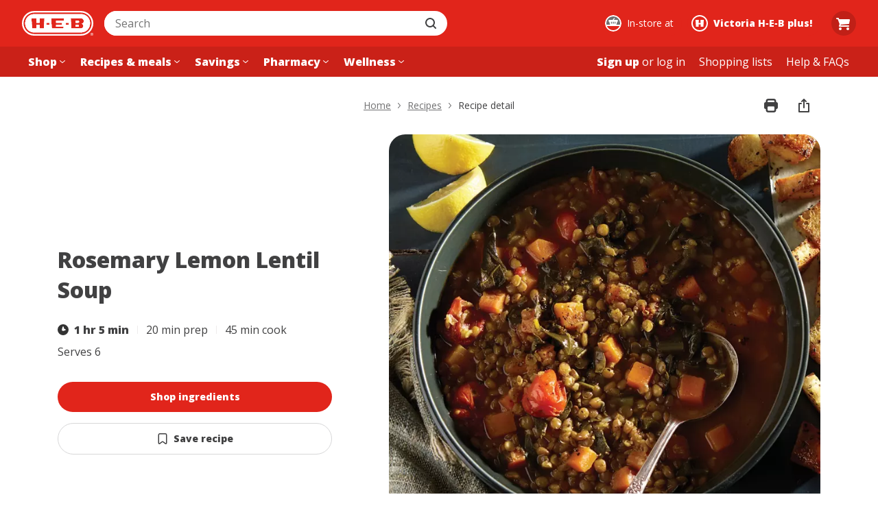

--- FILE ---
content_type: text/html; charset=utf-8
request_url: https://www.heb.com/recipe/recipe-detail/rosemary-lemon-lentil-soup
body_size: 65688
content:
<!DOCTYPE html><html lang="en"><head><script src="/u-How-Aleppose-Yet-this-gone-Bear-Bound-say-Hayl" async></script><meta charSet="utf-8" data-next-head=""/><meta name="viewport" content="width=device-width" data-next-head=""/><link rel="shortcut icon" href="https://cx.static.heb.com/_next/static/media/favicon.4c1bcf3a.ico" type="image/x-icon" data-next-head=""/><link rel="apple-touch-icon" sizes="57x57" href="https://cx.static.heb.com/_next/static/media/apple-icon-57x57.fa5474d2.png" data-next-head=""/><link rel="apple-touch-icon" sizes="60x60" href="https://cx.static.heb.com/_next/static/media/apple-icon-60x60.d62c7de4.png" data-next-head=""/><link rel="apple-touch-icon" sizes="72x72" href="https://cx.static.heb.com/_next/static/media/apple-icon-72x72.2d344b0b.png" data-next-head=""/><link rel="apple-touch-icon" sizes="76x76" href="https://cx.static.heb.com/_next/static/media/apple-icon-76x76.075efb07.png" data-next-head=""/><link rel="apple-touch-icon" sizes="114x114" href="https://cx.static.heb.com/_next/static/media/apple-icon-114x114.67ff99b1.png" data-next-head=""/><link rel="apple-touch-icon" sizes="120x120" href="https://cx.static.heb.com/_next/static/media/apple-icon-120x120.dbd88532.png" data-next-head=""/><link rel="apple-touch-icon" sizes="144x144" href="https://cx.static.heb.com/_next/static/media/apple-icon-144x144.f1c537b3.png" data-next-head=""/><link rel="apple-touch-icon" sizes="152x152" href="https://cx.static.heb.com/_next/static/media/apple-icon-152x152.8f8206d5.png" data-next-head=""/><link rel="apple-touch-icon" sizes="180x180" href="https://cx.static.heb.com/_next/static/media/apple-icon-180x180.af8dc301.png" data-next-head=""/><link rel="icon" type="image/png" sizes="16x16" href="https://cx.static.heb.com/_next/static/media/favicon-16x16.42d872ba.png" data-next-head=""/><link rel="icon" type="image/png" sizes="32x32" href="https://cx.static.heb.com/_next/static/media/favicon-32x32.8efa5f07.png" data-next-head=""/><link rel="icon" type="image/png" sizes="96x96" href="https://cx.static.heb.com/_next/static/media/favicon-96x96.ca4ffcf9.png" data-next-head=""/><meta name="msapplication-TileImage" content="https://cx.static.heb.com/_next/static/media/ms-icon-144x144.f1c537b3.png" data-next-head=""/><link rel="icon" type="image/png" sizes="192x192" href="https://cx.static.heb.com/_next/static/media/android-icon-192x192.22095531.png" data-next-head=""/><script type="application/ld+json" data-next-head="">{&quot;@context&quot;:&quot;https://schema.org/&quot;,&quot;@type&quot;:&quot;Recipe&quot;,&quot;name&quot;:&quot;Rosemary Lemon Lentil Soup&quot;,&quot;author&quot;:{&quot;@type&quot;:&quot;Organization&quot;,&quot;name&quot;:&quot;H-E-B&quot;,&quot;url&quot;:&quot;https://www.heb.com/&quot;},&quot;description&quot;:&quot;Easily shop for ingredients to make Rosemary Lemon Lentil Soup. Find instructions, prep time, cook time, serving size, nutrition, and more.&quot;,&quot;image&quot;:&quot;https://images.heb.com/is/image/HEBGrocery/Test/rosemary-lemon-lentil-soup-recipe.jpg?v=1&quot;,&quot;prepTime&quot;:&quot;PT20M&quot;,&quot;cookTime&quot;:&quot;PT45M&quot;,&quot;totalTime&quot;:&quot;PT1H5M&quot;,&quot;recipeYield&quot;:6,&quot;recipeIngredient&quot;:[&quot;1 tbsp extra virgin olive oil&quot;,&quot;1/2 cup white onion&quot;,&quot;1 tbsp fresh garlic clove&quot;,&quot;1 pt sweet tomatoes&quot;,&quot;1 1/2 cups dry lentils&quot;,&quot;48 oz rosemary lemon chicken bone broth&quot;,&quot;2 cups rainbow chard&quot;,&quot;10 oz diced butternut squash&quot;,&quot;1 tsp kosher salt&quot;],&quot;recipeInstructions&quot;:[{&quot;@type&quot;:&quot;HowToStep&quot;,&quot;text&quot;:&quot;Heat oil in a large pot over medium heat. Add in onions and garlic. Cook several minutes until onions are translucent.&quot;,&quot;url&quot;:&quot;https://www.heb.com/recipe/recipe-detail/rosemary-lemon-lentil-soup#step1&quot;},{&quot;@type&quot;:&quot;HowToStep&quot;,&quot;text&quot;:&quot;Then add in cherry tomatoes, and lentils. Cook 4 to 5 minutes until tomatoes begin to wrinkle, then add in broth. Bring to a boil and cook 15 minutes, then reduce heat to a simmer and add in chard and squash.&quot;,&quot;url&quot;:&quot;https://www.heb.com/recipe/recipe-detail/rosemary-lemon-lentil-soup#step2&quot;},{&quot;@type&quot;:&quot;HowToStep&quot;,&quot;text&quot;:&quot;Cook soup an additional 15 minutes or until lentils are cooked through. Season to taste with kosher salt and enjoy.&quot;,&quot;url&quot;:&quot;https://www.heb.com/recipe/recipe-detail/rosemary-lemon-lentil-soup#step3&quot;},{&quot;@type&quot;:&quot;HowToStep&quot;,&quot;text&quot;:&quot;Chef&#x27;s note: It is okay if squash over cooks and breaks down a bit, it will make soup more hearty and thick.&quot;,&quot;url&quot;:&quot;https://www.heb.com/recipe/recipe-detail/rosemary-lemon-lentil-soup#step4&quot;}],&quot;nutrition&quot;:{&quot;@type&quot;:&quot;NutritionInformation&quot;,&quot;calories&quot;:&quot;240 calories&quot;,&quot;carbohydrateContent&quot;:&quot;40 grams&quot;,&quot;cholesterolContent&quot;:&quot;0 milligrams&quot;,&quot;fatContent&quot;:&quot;3 grams&quot;,&quot;fiberContent&quot;:&quot;7 grams&quot;,&quot;proteinContent&quot;:&quot;17 grams&quot;,&quot;saturatedFatContent&quot;:&quot;0 grams&quot;,&quot;sodiumContent&quot;:&quot;480 milligrams&quot;,&quot;sugarContent&quot;:&quot;5 grams&quot;,&quot;transFatContent&quot;:&quot;0 grams&quot;,&quot;unsaturatedFatContent&quot;:&quot;3 grams&quot;}}</script><meta name="keywords" content="how to make Rosemary Lemon Lentil Soup, Rosemary Lemon Lentil Soup recipe, HEB Rosemary Lemon Lentil Soup recipe" data-next-head=""/><meta name="twitter:card" content="summary_large_image" data-next-head=""/><meta property="twitter:site" content="@HEB" data-next-head=""/><meta property="twitter:creator" content="@HEB" data-next-head=""/><meta property="twitter:title" content="Rosemary Lemon Lentil Soup" data-next-head=""/><meta property="twitter:description" content="Learn how to easily make Rosemary Lemon Lentil Soup by H-E-B" data-next-head=""/><meta property="twitter:image" content="https://images.heb.com/is/image/HEBGrocery/Test/rosemary-lemon-lentil-soup-recipe.jpg?v=1" data-next-head=""/><meta property="twitter:url" content="https://www.heb.com/recipe/recipe-detail/rosemary-lemon-lentil-soup" data-next-head=""/><title data-next-head="">Rosemary Lemon Lentil Soup Recipe from H-E-B</title><meta property="og:title" content="Rosemary Lemon Lentil Soup Recipe from H-E-B" data-next-head=""/><meta property="twitter:title" content="Rosemary Lemon Lentil Soup Recipe from H-E-B" data-next-head=""/><meta property="og:site_name" content="H-E-B | Here Everything&#x27;s Better" data-next-head=""/><meta name="description" content="How to make Rosemary Lemon Lentil Soup - prep &amp; cook time, serving size, nutritional info, ingredients. Add recipe ingredients to your shopping list!" data-next-head=""/><meta property="og:description" content="How to make Rosemary Lemon Lentil Soup - prep &amp; cook time, serving size, nutritional info, ingredients. Add recipe ingredients to your shopping list!" data-next-head=""/><meta property="og:image" content="https://images.heb.com/is/image/HEBGrocery/Test/rosemary-lemon-lentil-soup-recipe.jpg?v=1" data-next-head=""/><meta name="apple-itunes-app" content="app-id=1477891300, affiliate-data=ct=smart-app-banner" data-next-head=""/><link rel="canonical" href="https://www.heb.com/recipe/recipe-detail/rosemary-lemon-lentil-soup" data-next-head=""/><meta name="dd-trace-id" content="14444042907642098893"/><meta name="dd-trace-time" content="1763999070691"/><link rel="preload" href="https://cx.static.heb.com/_next/static/media/e807dee2426166ad-s.p.woff2" as="font" type="font/woff2" crossorigin="anonymous" data-next-font="size-adjust"/><script id="nr-script" data-nscript="beforeInteractive">window.NREUM||(NREUM={});NREUM.info = {"agent":"","beacon":"bam.nr-data.net","errorBeacon":"bam.nr-data.net","licenseKey":"107f4f8ae4","applicationID":"1119563085","agentToken":null,"applicationTime":437.918512,"transactionName":"NVNSN0dTXkRTBkFZDQwZZwZXdEJWXwBCXxAJY0IKGnxVT0YPRh8lJ2IfTEdXU15CABpCBwFfQAYYVlVDUwxZHzkQU1MKRVdjW0cCaA==","queueTime":0,"ttGuid":"565b9ee3f9fd2038"}; (window.NREUM||(NREUM={})).init={privacy:{cookies_enabled:false},ajax:{deny_list:[]},feature_flags:["soft_nav"]};(window.NREUM||(NREUM={})).loader_config={xpid:"VQAPUFZSDBABVVBbAgcEVlwE",licenseKey:"107f4f8ae4",applicationID:"1119563085",browserID:"1134348571"};;/*! For license information please see nr-loader-spa-1.303.0.min.js.LICENSE.txt */
(()=>{var e,t,r={384:(e,t,r)=>{"use strict";r.d(t,{NT:()=>s,US:()=>d,Zm:()=>a,bQ:()=>u,dV:()=>c,pV:()=>l});var n=r(6154),i=r(1863),o=r(1910);const s={beacon:"bam.nr-data.net",errorBeacon:"bam.nr-data.net"};function a(){return n.gm.NREUM||(n.gm.NREUM={}),void 0===n.gm.newrelic&&(n.gm.newrelic=n.gm.NREUM),n.gm.NREUM}function c(){let e=a();return e.o||(e.o={ST:n.gm.setTimeout,SI:n.gm.setImmediate||n.gm.setInterval,CT:n.gm.clearTimeout,XHR:n.gm.XMLHttpRequest,REQ:n.gm.Request,EV:n.gm.Event,PR:n.gm.Promise,MO:n.gm.MutationObserver,FETCH:n.gm.fetch,WS:n.gm.WebSocket},(0,o.i)(...Object.values(e.o))),e}function u(e,t){let r=a();r.initializedAgents??={},t.initializedAt={ms:(0,i.t)(),date:new Date},r.initializedAgents[e]=t}function d(e,t){a()[e]=t}function l(){return function(){let e=a();const t=e.info||{};e.info={beacon:s.beacon,errorBeacon:s.errorBeacon,...t}}(),function(){let e=a();const t=e.init||{};e.init={...t}}(),c(),function(){let e=a();const t=e.loader_config||{};e.loader_config={...t}}(),a()}},782:(e,t,r)=>{"use strict";r.d(t,{T:()=>n});const n=r(860).K7.pageViewTiming},860:(e,t,r)=>{"use strict";r.d(t,{$J:()=>d,K7:()=>c,P3:()=>u,XX:()=>i,Yy:()=>a,df:()=>o,qY:()=>n,v4:()=>s});const n="events",i="jserrors",o="browser/blobs",s="rum",a="browser/logs",c={ajax:"ajax",genericEvents:"generic_events",jserrors:i,logging:"logging",metrics:"metrics",pageAction:"page_action",pageViewEvent:"page_view_event",pageViewTiming:"page_view_timing",sessionReplay:"session_replay",sessionTrace:"session_trace",softNav:"soft_navigations",spa:"spa"},u={[c.pageViewEvent]:1,[c.pageViewTiming]:2,[c.metrics]:3,[c.jserrors]:4,[c.spa]:5,[c.ajax]:6,[c.sessionTrace]:7,[c.softNav]:8,[c.sessionReplay]:9,[c.logging]:10,[c.genericEvents]:11},d={[c.pageViewEvent]:s,[c.pageViewTiming]:n,[c.ajax]:n,[c.spa]:n,[c.softNav]:n,[c.metrics]:i,[c.jserrors]:i,[c.sessionTrace]:o,[c.sessionReplay]:o,[c.logging]:a,[c.genericEvents]:"ins"}},944:(e,t,r)=>{"use strict";r.d(t,{R:()=>i});var n=r(3241);function i(e,t){"function"==typeof console.debug&&(console.debug("New Relic Warning: https://github.com/newrelic/newrelic-browser-agent/blob/main/docs/warning-codes.md#".concat(e),t),(0,n.W)({agentIdentifier:null,drained:null,type:"data",name:"warn",feature:"warn",data:{code:e,secondary:t}}))}},993:(e,t,r)=>{"use strict";r.d(t,{A$:()=>o,ET:()=>s,TZ:()=>a,p_:()=>i});var n=r(860);const i={ERROR:"ERROR",WARN:"WARN",INFO:"INFO",DEBUG:"DEBUG",TRACE:"TRACE"},o={OFF:0,ERROR:1,WARN:2,INFO:3,DEBUG:4,TRACE:5},s="log",a=n.K7.logging},1687:(e,t,r)=>{"use strict";r.d(t,{Ak:()=>u,Ze:()=>f,x3:()=>d});var n=r(3241),i=r(7836),o=r(3606),s=r(860),a=r(2646);const c={};function u(e,t){const r={staged:!1,priority:s.P3[t]||0};l(e),c[e].get(t)||c[e].set(t,r)}function d(e,t){e&&c[e]&&(c[e].get(t)&&c[e].delete(t),p(e,t,!1),c[e].size&&h(e))}function l(e){if(!e)throw new Error("agentIdentifier required");c[e]||(c[e]=new Map)}function f(e="",t="feature",r=!1){if(l(e),!e||!c[e].get(t)||r)return p(e,t);c[e].get(t).staged=!0,h(e)}function h(e){const t=Array.from(c[e]);t.every(([e,t])=>t.staged)&&(t.sort((e,t)=>e[1].priority-t[1].priority),t.forEach(([t])=>{c[e].delete(t),p(e,t)}))}function p(e,t,r=!0){const s=e?i.ee.get(e):i.ee,c=o.i.handlers;if(!s.aborted&&s.backlog&&c){if((0,n.W)({agentIdentifier:e,type:"lifecycle",name:"drain",feature:t}),r){const e=s.backlog[t],r=c[t];if(r){for(let t=0;e&&t<e.length;++t)g(e[t],r);Object.entries(r).forEach(([e,t])=>{Object.values(t||{}).forEach(t=>{t[0]?.on&&t[0]?.context()instanceof a.y&&t[0].on(e,t[1])})})}}s.isolatedBacklog||delete c[t],s.backlog[t]=null,s.emit("drain-"+t,[])}}function g(e,t){var r=e[1];Object.values(t[r]||{}).forEach(t=>{var r=e[0];if(t[0]===r){var n=t[1],i=e[3],o=e[2];n.apply(i,o)}})}},1741:(e,t,r)=>{"use strict";r.d(t,{W:()=>o});var n=r(944),i=r(4261);class o{#e(e,...t){if(this[e]!==o.prototype[e])return this[e](...t);(0,n.R)(35,e)}addPageAction(e,t){return this.#e(i.hG,e,t)}register(e){return this.#e(i.eY,e)}recordCustomEvent(e,t){return this.#e(i.fF,e,t)}setPageViewName(e,t){return this.#e(i.Fw,e,t)}setCustomAttribute(e,t,r){return this.#e(i.cD,e,t,r)}noticeError(e,t){return this.#e(i.o5,e,t)}setUserId(e){return this.#e(i.Dl,e)}setApplicationVersion(e){return this.#e(i.nb,e)}setErrorHandler(e){return this.#e(i.bt,e)}addRelease(e,t){return this.#e(i.k6,e,t)}log(e,t){return this.#e(i.$9,e,t)}start(){return this.#e(i.d3)}finished(e){return this.#e(i.BL,e)}recordReplay(){return this.#e(i.CH)}pauseReplay(){return this.#e(i.Tb)}addToTrace(e){return this.#e(i.U2,e)}setCurrentRouteName(e){return this.#e(i.PA,e)}interaction(e){return this.#e(i.dT,e)}wrapLogger(e,t,r){return this.#e(i.Wb,e,t,r)}measure(e,t){return this.#e(i.V1,e,t)}consent(e){return this.#e(i.Pv,e)}}},1863:(e,t,r)=>{"use strict";function n(){return Math.floor(performance.now())}r.d(t,{t:()=>n})},1910:(e,t,r)=>{"use strict";r.d(t,{i:()=>o});var n=r(944);const i=new Map;function o(...e){return e.every(e=>{if(i.has(e))return i.get(e);const t="function"==typeof e&&e.toString().includes("[native code]");return t||(0,n.R)(64,e?.name||e?.toString()),i.set(e,t),t})}},2555:(e,t,r)=>{"use strict";r.d(t,{D:()=>a,f:()=>s});var n=r(384),i=r(8122);const o={beacon:n.NT.beacon,errorBeacon:n.NT.errorBeacon,licenseKey:void 0,applicationID:void 0,sa:void 0,queueTime:void 0,applicationTime:void 0,ttGuid:void 0,user:void 0,account:void 0,product:void 0,extra:void 0,jsAttributes:{},userAttributes:void 0,atts:void 0,transactionName:void 0,tNamePlain:void 0};function s(e){try{return!!e.licenseKey&&!!e.errorBeacon&&!!e.applicationID}catch(e){return!1}}const a=e=>(0,i.a)(e,o)},2614:(e,t,r)=>{"use strict";r.d(t,{BB:()=>s,H3:()=>n,g:()=>u,iL:()=>c,tS:()=>a,uh:()=>i,wk:()=>o});const n="NRBA",i="SESSION",o=144e5,s=18e5,a={STARTED:"session-started",PAUSE:"session-pause",RESET:"session-reset",RESUME:"session-resume",UPDATE:"session-update"},c={SAME_TAB:"same-tab",CROSS_TAB:"cross-tab"},u={OFF:0,FULL:1,ERROR:2}},2646:(e,t,r)=>{"use strict";r.d(t,{y:()=>n});class n{constructor(e){this.contextId=e}}},2843:(e,t,r)=>{"use strict";r.d(t,{u:()=>i});var n=r(3878);function i(e,t=!1,r,i){(0,n.DD)("visibilitychange",function(){if(t)return void("hidden"===document.visibilityState&&e());e(document.visibilityState)},r,i)}},3241:(e,t,r)=>{"use strict";r.d(t,{W:()=>o});var n=r(6154);const i="newrelic";function o(e={}){try{n.gm.dispatchEvent(new CustomEvent(i,{detail:e}))}catch(e){}}},3304:(e,t,r)=>{"use strict";r.d(t,{A:()=>o});var n=r(7836);const i=()=>{const e=new WeakSet;return(t,r)=>{if("object"==typeof r&&null!==r){if(e.has(r))return;e.add(r)}return r}};function o(e){try{return JSON.stringify(e,i())??""}catch(e){try{n.ee.emit("internal-error",[e])}catch(e){}return""}}},3333:(e,t,r)=>{"use strict";r.d(t,{$v:()=>d,TZ:()=>n,Xh:()=>c,Zp:()=>i,kd:()=>u,mq:()=>a,nf:()=>s,qN:()=>o});const n=r(860).K7.genericEvents,i=["auxclick","click","copy","keydown","paste","scrollend"],o=["focus","blur"],s=4,a=1e3,c=2e3,u=["PageAction","UserAction","BrowserPerformance"],d={RESOURCES:"experimental.resources",REGISTER:"register"}},3434:(e,t,r)=>{"use strict";r.d(t,{Jt:()=>o,YM:()=>u});var n=r(7836),i=r(5607);const o="nr@original:".concat(i.W),s=50;var a=Object.prototype.hasOwnProperty,c=!1;function u(e,t){return e||(e=n.ee),r.inPlace=function(e,t,n,i,o){n||(n="");const s="-"===n.charAt(0);for(let a=0;a<t.length;a++){const c=t[a],u=e[c];l(u)||(e[c]=r(u,s?c+n:n,i,c,o))}},r.flag=o,r;function r(t,r,n,c,u){return l(t)?t:(r||(r=""),nrWrapper[o]=t,function(e,t,r){if(Object.defineProperty&&Object.keys)try{return Object.keys(e).forEach(function(r){Object.defineProperty(t,r,{get:function(){return e[r]},set:function(t){return e[r]=t,t}})}),t}catch(e){d([e],r)}for(var n in e)a.call(e,n)&&(t[n]=e[n])}(t,nrWrapper,e),nrWrapper);function nrWrapper(){var o,a,l,f;let h;try{a=this,o=[...arguments],l="function"==typeof n?n(o,a):n||{}}catch(t){d([t,"",[o,a,c],l],e)}i(r+"start",[o,a,c],l,u);const p=performance.now();let g;try{return f=t.apply(a,o),g=performance.now(),f}catch(e){throw g=performance.now(),i(r+"err",[o,a,e],l,u),h=e,h}finally{const e=g-p,t={start:p,end:g,duration:e,isLongTask:e>=s,methodName:c,thrownError:h};t.isLongTask&&i("long-task",[t,a],l,u),i(r+"end",[o,a,f],l,u)}}}function i(r,n,i,o){if(!c||t){var s=c;c=!0;try{e.emit(r,n,i,t,o)}catch(t){d([t,r,n,i],e)}c=s}}}function d(e,t){t||(t=n.ee);try{t.emit("internal-error",e)}catch(e){}}function l(e){return!(e&&"function"==typeof e&&e.apply&&!e[o])}},3606:(e,t,r)=>{"use strict";r.d(t,{i:()=>o});var n=r(9908);o.on=s;var i=o.handlers={};function o(e,t,r,o){s(o||n.d,i,e,t,r)}function s(e,t,r,i,o){o||(o="feature"),e||(e=n.d);var s=t[o]=t[o]||{};(s[r]=s[r]||[]).push([e,i])}},3738:(e,t,r)=>{"use strict";r.d(t,{He:()=>i,Kp:()=>a,Lc:()=>u,Rz:()=>d,TZ:()=>n,bD:()=>o,d3:()=>s,jx:()=>l,sl:()=>f,uP:()=>c});const n=r(860).K7.sessionTrace,i="bstResource",o="resource",s="-start",a="-end",c="fn"+s,u="fn"+a,d="pushState",l=1e3,f=3e4},3785:(e,t,r)=>{"use strict";r.d(t,{R:()=>c,b:()=>u});var n=r(9908),i=r(1863),o=r(860),s=r(8154),a=r(993);function c(e,t,r={},c=a.p_.INFO,u,d=(0,i.t)()){(0,n.p)(s.xV,["API/logging/".concat(c.toLowerCase(),"/called")],void 0,o.K7.metrics,e),(0,n.p)(a.ET,[d,t,r,c,u],void 0,o.K7.logging,e)}function u(e){return"string"==typeof e&&Object.values(a.p_).some(t=>t===e.toUpperCase().trim())}},3878:(e,t,r)=>{"use strict";function n(e,t){return{capture:e,passive:!1,signal:t}}function i(e,t,r=!1,i){window.addEventListener(e,t,n(r,i))}function o(e,t,r=!1,i){document.addEventListener(e,t,n(r,i))}r.d(t,{DD:()=>o,jT:()=>n,sp:()=>i})},3962:(e,t,r)=>{"use strict";r.d(t,{AM:()=>s,O2:()=>l,OV:()=>o,Qu:()=>f,TZ:()=>c,ih:()=>h,pP:()=>a,t1:()=>d,tC:()=>i,wD:()=>u});var n=r(860);const i=["click","keydown","submit"],o="popstate",s="api",a="initialPageLoad",c=n.K7.softNav,u=5e3,d=500,l={INITIAL_PAGE_LOAD:"",ROUTE_CHANGE:1,UNSPECIFIED:2},f={INTERACTION:1,AJAX:2,CUSTOM_END:3,CUSTOM_TRACER:4},h={IP:"in progress",PF:"pending finish",FIN:"finished",CAN:"cancelled"}},4234:(e,t,r)=>{"use strict";r.d(t,{W:()=>o});var n=r(7836),i=r(1687);class o{constructor(e,t){this.agentIdentifier=e,this.ee=n.ee.get(e),this.featureName=t,this.blocked=!1}deregisterDrain(){(0,i.x3)(this.agentIdentifier,this.featureName)}}},4261:(e,t,r)=>{"use strict";r.d(t,{$9:()=>d,BL:()=>c,CH:()=>p,Dl:()=>R,Fw:()=>w,PA:()=>v,Pl:()=>n,Pv:()=>A,Tb:()=>f,U2:()=>s,V1:()=>E,Wb:()=>T,bt:()=>y,cD:()=>b,d3:()=>x,dT:()=>u,eY:()=>g,fF:()=>h,hG:()=>o,hw:()=>i,k6:()=>a,nb:()=>m,o5:()=>l});const n="api-",i=n+"ixn-",o="addPageAction",s="addToTrace",a="addRelease",c="finished",u="interaction",d="log",l="noticeError",f="pauseReplay",h="recordCustomEvent",p="recordReplay",g="register",m="setApplicationVersion",v="setCurrentRouteName",b="setCustomAttribute",y="setErrorHandler",w="setPageViewName",R="setUserId",x="start",T="wrapLogger",E="measure",A="consent"},4387:(e,t,r)=>{"use strict";function n(e={}){return!(!e.id||!e.name)}function i(e){return"string"==typeof e&&e.trim().length<501||"number"==typeof e}function o(e,t){if(2!==t?.harvestEndpointVersion)return{};const r=t.agentRef.runtime.appMetadata.agents[0].entityGuid;return n(e)?{"mfe.id":e.id,"mfe.name":e.name,eventSource:e.eventSource,"parent.id":e.parent?.id||r}:{"entity.guid":r,appId:t.agentRef.info.applicationID}}r.d(t,{Ux:()=>o,c7:()=>n,yo:()=>i})},5205:(e,t,r)=>{"use strict";r.d(t,{j:()=>_});var n=r(384),i=r(1741);var o=r(2555),s=r(3333);const a=e=>{if(!e||"string"!=typeof e)return!1;try{document.createDocumentFragment().querySelector(e)}catch{return!1}return!0};var c=r(2614),u=r(944),d=r(8122);const l="[data-nr-mask]",f=e=>(0,d.a)(e,(()=>{const e={feature_flags:[],experimental:{allow_registered_children:!1,resources:!1},mask_selector:"*",block_selector:"[data-nr-block]",mask_input_options:{color:!1,date:!1,"datetime-local":!1,email:!1,month:!1,number:!1,range:!1,search:!1,tel:!1,text:!1,time:!1,url:!1,week:!1,textarea:!1,select:!1,password:!0}};return{ajax:{deny_list:void 0,block_internal:!0,enabled:!0,autoStart:!0},api:{get allow_registered_children(){return e.feature_flags.includes(s.$v.REGISTER)||e.experimental.allow_registered_children},set allow_registered_children(t){e.experimental.allow_registered_children=t},duplicate_registered_data:!1},browser_consent_mode:{enabled:!1},distributed_tracing:{enabled:void 0,exclude_newrelic_header:void 0,cors_use_newrelic_header:void 0,cors_use_tracecontext_headers:void 0,allowed_origins:void 0},get feature_flags(){return e.feature_flags},set feature_flags(t){e.feature_flags=t},generic_events:{enabled:!0,autoStart:!0},harvest:{interval:30},jserrors:{enabled:!0,autoStart:!0},logging:{enabled:!0,autoStart:!0},metrics:{enabled:!0,autoStart:!0},obfuscate:void 0,page_action:{enabled:!0},page_view_event:{enabled:!0,autoStart:!0},page_view_timing:{enabled:!0,autoStart:!0},performance:{capture_marks:!1,capture_measures:!1,capture_detail:!0,resources:{get enabled(){return e.feature_flags.includes(s.$v.RESOURCES)||e.experimental.resources},set enabled(t){e.experimental.resources=t},asset_types:[],first_party_domains:[],ignore_newrelic:!0}},privacy:{cookies_enabled:!0},proxy:{assets:void 0,beacon:void 0},session:{expiresMs:c.wk,inactiveMs:c.BB},session_replay:{autoStart:!0,enabled:!1,preload:!1,sampling_rate:10,error_sampling_rate:100,collect_fonts:!1,inline_images:!1,fix_stylesheets:!0,mask_all_inputs:!0,get mask_text_selector(){return e.mask_selector},set mask_text_selector(t){a(t)?e.mask_selector="".concat(t,",").concat(l):""===t||null===t?e.mask_selector=l:(0,u.R)(5,t)},get block_class(){return"nr-block"},get ignore_class(){return"nr-ignore"},get mask_text_class(){return"nr-mask"},get block_selector(){return e.block_selector},set block_selector(t){a(t)?e.block_selector+=",".concat(t):""!==t&&(0,u.R)(6,t)},get mask_input_options(){return e.mask_input_options},set mask_input_options(t){t&&"object"==typeof t?e.mask_input_options={...t,password:!0}:(0,u.R)(7,t)}},session_trace:{enabled:!0,autoStart:!0},soft_navigations:{enabled:!0,autoStart:!0},spa:{enabled:!0,autoStart:!0},ssl:void 0,user_actions:{enabled:!0,elementAttributes:["id","className","tagName","type"]}}})());var h=r(6154),p=r(9324);let g=0;const m={buildEnv:p.F3,distMethod:p.Xs,version:p.xv,originTime:h.WN},v={consented:!1},b={appMetadata:{},get consented(){return this.session?.state?.consent||v.consented},set consented(e){v.consented=e},customTransaction:void 0,denyList:void 0,disabled:!1,harvester:void 0,isolatedBacklog:!1,isRecording:!1,loaderType:void 0,maxBytes:3e4,obfuscator:void 0,onerror:void 0,ptid:void 0,releaseIds:{},session:void 0,timeKeeper:void 0,registeredEntities:[],jsAttributesMetadata:{bytes:0},get harvestCount(){return++g}},y=e=>{const t=(0,d.a)(e,b),r=Object.keys(m).reduce((e,t)=>(e[t]={value:m[t],writable:!1,configurable:!0,enumerable:!0},e),{});return Object.defineProperties(t,r)};var w=r(5701);const R=e=>{const t=e.startsWith("http");e+="/",r.p=t?e:"https://"+e};var x=r(7836),T=r(3241);const E={accountID:void 0,trustKey:void 0,agentID:void 0,licenseKey:void 0,applicationID:void 0,xpid:void 0},A=e=>(0,d.a)(e,E),S=new Set;function _(e,t={},r,s){let{init:a,info:c,loader_config:u,runtime:d={},exposed:l=!0}=t;if(!c){const e=(0,n.pV)();a=e.init,c=e.info,u=e.loader_config}e.init=f(a||{}),e.loader_config=A(u||{}),c.jsAttributes??={},h.bv&&(c.jsAttributes.isWorker=!0),e.info=(0,o.D)(c);const p=e.init,g=[c.beacon,c.errorBeacon];S.has(e.agentIdentifier)||(p.proxy.assets&&(R(p.proxy.assets),g.push(p.proxy.assets)),p.proxy.beacon&&g.push(p.proxy.beacon),e.beacons=[...g],function(e){const t=(0,n.pV)();Object.getOwnPropertyNames(i.W.prototype).forEach(r=>{const n=i.W.prototype[r];if("function"!=typeof n||"constructor"===n)return;let o=t[r];e[r]&&!1!==e.exposed&&"micro-agent"!==e.runtime?.loaderType&&(t[r]=(...t)=>{const n=e[r](...t);return o?o(...t):n})})}(e),(0,n.US)("activatedFeatures",w.B),e.runSoftNavOverSpa&&=!0===p.soft_navigations.enabled&&p.feature_flags.includes("soft_nav")),d.denyList=[...p.ajax.deny_list||[],...p.ajax.block_internal?g:[]],d.ptid=e.agentIdentifier,d.loaderType=r,e.runtime=y(d),S.has(e.agentIdentifier)||(e.ee=x.ee.get(e.agentIdentifier),e.exposed=l,(0,T.W)({agentIdentifier:e.agentIdentifier,drained:!!w.B?.[e.agentIdentifier],type:"lifecycle",name:"initialize",feature:void 0,data:e.config})),S.add(e.agentIdentifier)}},5270:(e,t,r)=>{"use strict";r.d(t,{Aw:()=>s,SR:()=>o,rF:()=>a});var n=r(384),i=r(7767);function o(e){return!!(0,n.dV)().o.MO&&(0,i.V)(e)&&!0===e?.session_trace.enabled}function s(e){return!0===e?.session_replay.preload&&o(e)}function a(e,t){try{if("string"==typeof t?.type){if("password"===t.type.toLowerCase())return"*".repeat(e?.length||0);if(void 0!==t?.dataset?.nrUnmask||t?.classList?.contains("nr-unmask"))return e}}catch(e){}return"string"==typeof e?e.replace(/[\S]/g,"*"):"*".repeat(e?.length||0)}},5289:(e,t,r)=>{"use strict";r.d(t,{GG:()=>o,Qr:()=>a,sB:()=>s});var n=r(3878);function i(){return"undefined"==typeof document||"complete"===document.readyState}function o(e,t){if(i())return e();(0,n.sp)("load",e,t)}function s(e){if(i())return e();(0,n.DD)("DOMContentLoaded",e)}function a(e){if(i())return e();(0,n.sp)("popstate",e)}},5607:(e,t,r)=>{"use strict";r.d(t,{W:()=>n});const n=(0,r(9566).bz)()},5701:(e,t,r)=>{"use strict";r.d(t,{B:()=>o,t:()=>s});var n=r(3241);const i=new Set,o={};function s(e,t){const r=t.agentIdentifier;o[r]??={},e&&"object"==typeof e&&(i.has(r)||(t.ee.emit("rumresp",[e]),o[r]=e,i.add(r),(0,n.W)({agentIdentifier:r,loaded:!0,drained:!0,type:"lifecycle",name:"load",feature:void 0,data:e})))}},6154:(e,t,r)=>{"use strict";r.d(t,{A4:()=>a,OF:()=>d,RI:()=>i,WN:()=>h,bv:()=>o,gm:()=>s,lR:()=>f,m:()=>u,mw:()=>c,sb:()=>l});var n=r(1863);const i="undefined"!=typeof window&&!!window.document,o="undefined"!=typeof WorkerGlobalScope&&("undefined"!=typeof self&&self instanceof WorkerGlobalScope&&self.navigator instanceof WorkerNavigator||"undefined"!=typeof globalThis&&globalThis instanceof WorkerGlobalScope&&globalThis.navigator instanceof WorkerNavigator),s=i?window:"undefined"!=typeof WorkerGlobalScope&&("undefined"!=typeof self&&self instanceof WorkerGlobalScope&&self||"undefined"!=typeof globalThis&&globalThis instanceof WorkerGlobalScope&&globalThis),a="complete"===s?.document?.readyState,c=Boolean("hidden"===s?.document?.visibilityState),u=""+s?.location,d=/iPad|iPhone|iPod/.test(s.navigator?.userAgent),l=d&&"undefined"==typeof SharedWorker,f=(()=>{const e=s.navigator?.userAgent?.match(/Firefox[/\s](\d+\.\d+)/);return Array.isArray(e)&&e.length>=2?+e[1]:0})(),h=Date.now()-(0,n.t)()},6344:(e,t,r)=>{"use strict";r.d(t,{BB:()=>d,Qb:()=>l,TZ:()=>i,Ug:()=>s,Vh:()=>o,_s:()=>a,bc:()=>u,yP:()=>c});var n=r(2614);const i=r(860).K7.sessionReplay,o="errorDuringReplay",s=.12,a={DomContentLoaded:0,Load:1,FullSnapshot:2,IncrementalSnapshot:3,Meta:4,Custom:5},c={[n.g.ERROR]:15e3,[n.g.FULL]:3e5,[n.g.OFF]:0},u={RESET:{message:"Session was reset",sm:"Reset"},IMPORT:{message:"Recorder failed to import",sm:"Import"},TOO_MANY:{message:"429: Too Many Requests",sm:"Too-Many"},TOO_BIG:{message:"Payload was too large",sm:"Too-Big"},CROSS_TAB:{message:"Session Entity was set to OFF on another tab",sm:"Cross-Tab"},ENTITLEMENTS:{message:"Session Replay is not allowed and will not be started",sm:"Entitlement"}},d=5e3,l={API:"api",RESUME:"resume",SWITCH_TO_FULL:"switchToFull",INITIALIZE:"initialize",PRELOAD:"preload"}},6389:(e,t,r)=>{"use strict";function n(e,t=500,r={}){const n=r?.leading||!1;let i;return(...r)=>{n&&void 0===i&&(e.apply(this,r),i=setTimeout(()=>{i=clearTimeout(i)},t)),n||(clearTimeout(i),i=setTimeout(()=>{e.apply(this,r)},t))}}function i(e){let t=!1;return(...r)=>{t||(t=!0,e.apply(this,r))}}r.d(t,{J:()=>i,s:()=>n})},6630:(e,t,r)=>{"use strict";r.d(t,{T:()=>n});const n=r(860).K7.pageViewEvent},6774:(e,t,r)=>{"use strict";r.d(t,{T:()=>n});const n=r(860).K7.jserrors},7295:(e,t,r)=>{"use strict";r.d(t,{Xv:()=>s,gX:()=>i,iW:()=>o});var n=[];function i(e){if(!e||o(e))return!1;if(0===n.length)return!0;for(var t=0;t<n.length;t++){var r=n[t];if("*"===r.hostname)return!1;if(a(r.hostname,e.hostname)&&c(r.pathname,e.pathname))return!1}return!0}function o(e){return void 0===e.hostname}function s(e){if(n=[],e&&e.length)for(var t=0;t<e.length;t++){let r=e[t];if(!r)continue;0===r.indexOf("http://")?r=r.substring(7):0===r.indexOf("https://")&&(r=r.substring(8));const i=r.indexOf("/");let o,s;i>0?(o=r.substring(0,i),s=r.substring(i)):(o=r,s="");let[a]=o.split(":");n.push({hostname:a,pathname:s})}}function a(e,t){return!(e.length>t.length)&&t.indexOf(e)===t.length-e.length}function c(e,t){return 0===e.indexOf("/")&&(e=e.substring(1)),0===t.indexOf("/")&&(t=t.substring(1)),""===e||e===t}},7378:(e,t,r)=>{"use strict";r.d(t,{$p:()=>x,BR:()=>b,Kp:()=>R,L3:()=>y,Lc:()=>c,NC:()=>o,SG:()=>d,TZ:()=>i,U6:()=>p,UT:()=>m,d3:()=>w,dT:()=>f,e5:()=>E,gx:()=>v,l9:()=>l,oW:()=>h,op:()=>g,rw:()=>u,tH:()=>A,uP:()=>a,wW:()=>T,xq:()=>s});var n=r(384);const i=r(860).K7.spa,o=["click","submit","keypress","keydown","keyup","change"],s=999,a="fn-start",c="fn-end",u="cb-start",d="api-ixn-",l="remaining",f="interaction",h="spaNode",p="jsonpNode",g="fetch-start",m="fetch-done",v="fetch-body-",b="jsonp-end",y=(0,n.dV)().o.ST,w="-start",R="-end",x="-body",T="cb"+R,E="jsTime",A="fetch"},7485:(e,t,r)=>{"use strict";r.d(t,{D:()=>i});var n=r(6154);function i(e){if(0===(e||"").indexOf("data:"))return{protocol:"data"};try{const t=new URL(e,location.href),r={port:t.port,hostname:t.hostname,pathname:t.pathname,search:t.search,protocol:t.protocol.slice(0,t.protocol.indexOf(":")),sameOrigin:t.protocol===n.gm?.location?.protocol&&t.host===n.gm?.location?.host};return r.port&&""!==r.port||("http:"===t.protocol&&(r.port="80"),"https:"===t.protocol&&(r.port="443")),r.pathname&&""!==r.pathname?r.pathname.startsWith("/")||(r.pathname="/".concat(r.pathname)):r.pathname="/",r}catch(e){return{}}}},7699:(e,t,r)=>{"use strict";r.d(t,{It:()=>o,KC:()=>a,No:()=>i,qh:()=>s});var n=r(860);const i=16e3,o=1e6,s="SESSION_ERROR",a={[n.K7.logging]:!0,[n.K7.genericEvents]:!1,[n.K7.jserrors]:!1,[n.K7.ajax]:!1}},7767:(e,t,r)=>{"use strict";r.d(t,{V:()=>i});var n=r(6154);const i=e=>n.RI&&!0===e?.privacy.cookies_enabled},7836:(e,t,r)=>{"use strict";r.d(t,{P:()=>a,ee:()=>c});var n=r(384),i=r(8990),o=r(2646),s=r(5607);const a="nr@context:".concat(s.W),c=function e(t,r){var n={},s={},d={},l=!1;try{l=16===r.length&&u.initializedAgents?.[r]?.runtime.isolatedBacklog}catch(e){}var f={on:p,addEventListener:p,removeEventListener:function(e,t){var r=n[e];if(!r)return;for(var i=0;i<r.length;i++)r[i]===t&&r.splice(i,1)},emit:function(e,r,n,i,o){!1!==o&&(o=!0);if(c.aborted&&!i)return;t&&o&&t.emit(e,r,n);var a=h(n);g(e).forEach(e=>{e.apply(a,r)});var u=v()[s[e]];u&&u.push([f,e,r,a]);return a},get:m,listeners:g,context:h,buffer:function(e,t){const r=v();if(t=t||"feature",f.aborted)return;Object.entries(e||{}).forEach(([e,n])=>{s[n]=t,t in r||(r[t]=[])})},abort:function(){f._aborted=!0,Object.keys(f.backlog).forEach(e=>{delete f.backlog[e]})},isBuffering:function(e){return!!v()[s[e]]},debugId:r,backlog:l?{}:t&&"object"==typeof t.backlog?t.backlog:{},isolatedBacklog:l};return Object.defineProperty(f,"aborted",{get:()=>{let e=f._aborted||!1;return e||(t&&(e=t.aborted),e)}}),f;function h(e){return e&&e instanceof o.y?e:e?(0,i.I)(e,a,()=>new o.y(a)):new o.y(a)}function p(e,t){n[e]=g(e).concat(t)}function g(e){return n[e]||[]}function m(t){return d[t]=d[t]||e(f,t)}function v(){return f.backlog}}(void 0,"globalEE"),u=(0,n.Zm)();u.ee||(u.ee=c)},8122:(e,t,r)=>{"use strict";r.d(t,{a:()=>i});var n=r(944);function i(e,t){try{if(!e||"object"!=typeof e)return(0,n.R)(3);if(!t||"object"!=typeof t)return(0,n.R)(4);const r=Object.create(Object.getPrototypeOf(t),Object.getOwnPropertyDescriptors(t)),o=0===Object.keys(r).length?e:r;for(let s in o)if(void 0!==e[s])try{if(null===e[s]){r[s]=null;continue}Array.isArray(e[s])&&Array.isArray(t[s])?r[s]=Array.from(new Set([...e[s],...t[s]])):"object"==typeof e[s]&&"object"==typeof t[s]?r[s]=i(e[s],t[s]):r[s]=e[s]}catch(e){r[s]||(0,n.R)(1,e)}return r}catch(e){(0,n.R)(2,e)}}},8139:(e,t,r)=>{"use strict";r.d(t,{u:()=>f});var n=r(7836),i=r(3434),o=r(8990),s=r(6154);const a={},c=s.gm.XMLHttpRequest,u="addEventListener",d="removeEventListener",l="nr@wrapped:".concat(n.P);function f(e){var t=function(e){return(e||n.ee).get("events")}(e);if(a[t.debugId]++)return t;a[t.debugId]=1;var r=(0,i.YM)(t,!0);function f(e){r.inPlace(e,[u,d],"-",p)}function p(e,t){return e[1]}return"getPrototypeOf"in Object&&(s.RI&&h(document,f),c&&h(c.prototype,f),h(s.gm,f)),t.on(u+"-start",function(e,t){var n=e[1];if(null!==n&&("function"==typeof n||"object"==typeof n)&&"newrelic"!==e[0]){var i=(0,o.I)(n,l,function(){var e={object:function(){if("function"!=typeof n.handleEvent)return;return n.handleEvent.apply(n,arguments)},function:n}[typeof n];return e?r(e,"fn-",null,e.name||"anonymous"):n});this.wrapped=e[1]=i}}),t.on(d+"-start",function(e){e[1]=this.wrapped||e[1]}),t}function h(e,t,...r){let n=e;for(;"object"==typeof n&&!Object.prototype.hasOwnProperty.call(n,u);)n=Object.getPrototypeOf(n);n&&t(n,...r)}},8154:(e,t,r)=>{"use strict";r.d(t,{z_:()=>o,XG:()=>a,TZ:()=>n,rs:()=>i,xV:()=>s});r(6154),r(9566),r(384);const n=r(860).K7.metrics,i="sm",o="cm",s="storeSupportabilityMetrics",a="storeEventMetrics"},8374:(e,t,r)=>{r.nc=(()=>{try{return document?.currentScript?.nonce}catch(e){}return""})()},8990:(e,t,r)=>{"use strict";r.d(t,{I:()=>i});var n=Object.prototype.hasOwnProperty;function i(e,t,r){if(n.call(e,t))return e[t];var i=r();if(Object.defineProperty&&Object.keys)try{return Object.defineProperty(e,t,{value:i,writable:!0,enumerable:!1}),i}catch(e){}return e[t]=i,i}},9300:(e,t,r)=>{"use strict";r.d(t,{T:()=>n});const n=r(860).K7.ajax},9324:(e,t,r)=>{"use strict";r.d(t,{AJ:()=>s,F3:()=>i,Xs:()=>o,Yq:()=>a,xv:()=>n});const n="1.303.0",i="PROD",o="CDN",s="@newrelic/rrweb",a="1.0.1"},9566:(e,t,r)=>{"use strict";r.d(t,{LA:()=>a,ZF:()=>c,bz:()=>s,el:()=>u});var n=r(6154);const i="xxxxxxxx-xxxx-4xxx-yxxx-xxxxxxxxxxxx";function o(e,t){return e?15&e[t]:16*Math.random()|0}function s(){const e=n.gm?.crypto||n.gm?.msCrypto;let t,r=0;return e&&e.getRandomValues&&(t=e.getRandomValues(new Uint8Array(30))),i.split("").map(e=>"x"===e?o(t,r++).toString(16):"y"===e?(3&o()|8).toString(16):e).join("")}function a(e){const t=n.gm?.crypto||n.gm?.msCrypto;let r,i=0;t&&t.getRandomValues&&(r=t.getRandomValues(new Uint8Array(e)));const s=[];for(var a=0;a<e;a++)s.push(o(r,i++).toString(16));return s.join("")}function c(){return a(16)}function u(){return a(32)}},9908:(e,t,r)=>{"use strict";r.d(t,{d:()=>n,p:()=>i});var n=r(7836).ee.get("handle");function i(e,t,r,i,o){o?(o.buffer([e],i),o.emit(e,t,r)):(n.buffer([e],i),n.emit(e,t,r))}}},n={};function i(e){var t=n[e];if(void 0!==t)return t.exports;var o=n[e]={exports:{}};return r[e](o,o.exports,i),o.exports}i.m=r,i.d=(e,t)=>{for(var r in t)i.o(t,r)&&!i.o(e,r)&&Object.defineProperty(e,r,{enumerable:!0,get:t[r]})},i.f={},i.e=e=>Promise.all(Object.keys(i.f).reduce((t,r)=>(i.f[r](e,t),t),[])),i.u=e=>({212:"nr-spa-compressor",249:"nr-spa-recorder",478:"nr-spa"}[e]+"-1.303.0.min.js"),i.o=(e,t)=>Object.prototype.hasOwnProperty.call(e,t),e={},t="NRBA-1.303.0.PROD:",i.l=(r,n,o,s)=>{if(e[r])e[r].push(n);else{var a,c;if(void 0!==o)for(var u=document.getElementsByTagName("script"),d=0;d<u.length;d++){var l=u[d];if(l.getAttribute("src")==r||l.getAttribute("data-webpack")==t+o){a=l;break}}if(!a){c=!0;var f={478:"sha512-Q1pLqcoiNmLHv0rtq3wFkJBA3kofBdRJl0ExDl0mTuAoCBd0qe/1J0XWrDlQKuNlUryL6aZfVkAMPLmoikWIoQ==",249:"sha512-695ZzudsxlMtHKnpDNvkMlJd3tdMtY03IQKVCw9SX12tjUC+f7Nrx5tnWO72Vg9RFf6DSY6wVmM3cEkRM12kkQ==",212:"sha512-18Gx1wIBsppcn0AnKFhwgw4IciNgFxiw3J74W393Ape+wtg4hlg7t6SBKsIE/Dk/tfl2yltgcgBFvYRs283AFg=="};(a=document.createElement("script")).charset="utf-8",i.nc&&a.setAttribute("nonce",i.nc),a.setAttribute("data-webpack",t+o),a.src=r,0!==a.src.indexOf(window.location.origin+"/")&&(a.crossOrigin="anonymous"),f[s]&&(a.integrity=f[s])}e[r]=[n];var h=(t,n)=>{a.onerror=a.onload=null,clearTimeout(p);var i=e[r];if(delete e[r],a.parentNode&&a.parentNode.removeChild(a),i&&i.forEach(e=>e(n)),t)return t(n)},p=setTimeout(h.bind(null,void 0,{type:"timeout",target:a}),12e4);a.onerror=h.bind(null,a.onerror),a.onload=h.bind(null,a.onload),c&&document.head.appendChild(a)}},i.r=e=>{"undefined"!=typeof Symbol&&Symbol.toStringTag&&Object.defineProperty(e,Symbol.toStringTag,{value:"Module"}),Object.defineProperty(e,"__esModule",{value:!0})},i.p="https://js-agent.newrelic.com/",(()=>{var e={38:0,788:0};i.f.j=(t,r)=>{var n=i.o(e,t)?e[t]:void 0;if(0!==n)if(n)r.push(n[2]);else{var o=new Promise((r,i)=>n=e[t]=[r,i]);r.push(n[2]=o);var s=i.p+i.u(t),a=new Error;i.l(s,r=>{if(i.o(e,t)&&(0!==(n=e[t])&&(e[t]=void 0),n)){var o=r&&("load"===r.type?"missing":r.type),s=r&&r.target&&r.target.src;a.message="Loading chunk "+t+" failed.\n("+o+": "+s+")",a.name="ChunkLoadError",a.type=o,a.request=s,n[1](a)}},"chunk-"+t,t)}};var t=(t,r)=>{var n,o,[s,a,c]=r,u=0;if(s.some(t=>0!==e[t])){for(n in a)i.o(a,n)&&(i.m[n]=a[n]);if(c)c(i)}for(t&&t(r);u<s.length;u++)o=s[u],i.o(e,o)&&e[o]&&e[o][0](),e[o]=0},r=self["webpackChunk:NRBA-1.303.0.PROD"]=self["webpackChunk:NRBA-1.303.0.PROD"]||[];r.forEach(t.bind(null,0)),r.push=t.bind(null,r.push.bind(r))})(),(()=>{"use strict";i(8374);var e=i(9566),t=i(1741);class r extends t.W{agentIdentifier=(0,e.LA)(16)}var n=i(860);const o=Object.values(n.K7);var s=i(5205);var a=i(9908),c=i(1863),u=i(4261),d=i(3241),l=i(944),f=i(5701),h=i(8154);function p(e,t,i,o){const s=o||i;!s||s[e]&&s[e]!==r.prototype[e]||(s[e]=function(){(0,a.p)(h.xV,["API/"+e+"/called"],void 0,n.K7.metrics,i.ee),(0,d.W)({agentIdentifier:i.agentIdentifier,drained:!!f.B?.[i.agentIdentifier],type:"data",name:"api",feature:u.Pl+e,data:{}});try{return t.apply(this,arguments)}catch(e){(0,l.R)(23,e)}})}function g(e,t,r,n,i){const o=e.info;null===r?delete o.jsAttributes[t]:o.jsAttributes[t]=r,(i||null===r)&&(0,a.p)(u.Pl+n,[(0,c.t)(),t,r],void 0,"session",e.ee)}var m=i(1687),v=i(4234),b=i(5289),y=i(6154),w=i(5270),R=i(7767),x=i(6389),T=i(7699);class E extends v.W{constructor(e,t){super(e.agentIdentifier,t),this.agentRef=e,this.abortHandler=void 0,this.featAggregate=void 0,this.loadedSuccessfully=void 0,this.onAggregateImported=new Promise(e=>{this.loadedSuccessfully=e}),this.deferred=Promise.resolve(),!1===e.init[this.featureName].autoStart?this.deferred=new Promise((t,r)=>{this.ee.on("manual-start-all",(0,x.J)(()=>{(0,m.Ak)(e.agentIdentifier,this.featureName),t()}))}):(0,m.Ak)(e.agentIdentifier,t)}importAggregator(e,t,r={}){if(this.featAggregate)return;const n=async()=>{let n;await this.deferred;try{if((0,R.V)(e.init)){const{setupAgentSession:t}=await i.e(478).then(i.bind(i,8766));n=t(e)}}catch(e){(0,l.R)(20,e),this.ee.emit("internal-error",[e]),(0,a.p)(T.qh,[e],void 0,this.featureName,this.ee)}try{if(!this.#t(this.featureName,n,e.init))return(0,m.Ze)(this.agentIdentifier,this.featureName),void this.loadedSuccessfully(!1);const{Aggregate:i}=await t();this.featAggregate=new i(e,r),e.runtime.harvester.initializedAggregates.push(this.featAggregate),this.loadedSuccessfully(!0)}catch(e){(0,l.R)(34,e),this.abortHandler?.(),(0,m.Ze)(this.agentIdentifier,this.featureName,!0),this.loadedSuccessfully(!1),this.ee&&this.ee.abort()}};y.RI?(0,b.GG)(()=>n(),!0):n()}#t(e,t,r){if(this.blocked)return!1;switch(e){case n.K7.sessionReplay:return(0,w.SR)(r)&&!!t;case n.K7.sessionTrace:return!!t;default:return!0}}}var A=i(6630),S=i(2614);class _ extends E{static featureName=A.T;constructor(e){var t;super(e,A.T),this.setupInspectionEvents(e.agentIdentifier),t=e,p(u.Fw,function(e,r){"string"==typeof e&&("/"!==e.charAt(0)&&(e="/"+e),t.runtime.customTransaction=(r||"http://custom.transaction")+e,(0,a.p)(u.Pl+u.Fw,[(0,c.t)()],void 0,void 0,t.ee))},t),this.importAggregator(e,()=>i.e(478).then(i.bind(i,1983)))}setupInspectionEvents(e){const t=(t,r)=>{t&&(0,d.W)({agentIdentifier:e,timeStamp:t.timeStamp,loaded:"complete"===t.target.readyState,type:"window",name:r,data:t.target.location+""})};(0,b.sB)(e=>{t(e,"DOMContentLoaded")}),(0,b.GG)(e=>{t(e,"load")}),(0,b.Qr)(e=>{t(e,"navigate")}),this.ee.on(S.tS.UPDATE,(t,r)=>{(0,d.W)({agentIdentifier:e,type:"lifecycle",name:"session",data:r})})}}var O=i(384);var N=i(2843),I=i(3878),P=i(782);class j extends E{static featureName=P.T;constructor(e){super(e,P.T),y.RI&&((0,N.u)(()=>(0,a.p)("docHidden",[(0,c.t)()],void 0,P.T,this.ee),!0),(0,I.sp)("pagehide",()=>(0,a.p)("winPagehide",[(0,c.t)()],void 0,P.T,this.ee)),this.importAggregator(e,()=>i.e(478).then(i.bind(i,9917))))}}class k extends E{static featureName=h.TZ;constructor(e){super(e,h.TZ),y.RI&&document.addEventListener("securitypolicyviolation",e=>{(0,a.p)(h.xV,["Generic/CSPViolation/Detected"],void 0,this.featureName,this.ee)}),this.importAggregator(e,()=>i.e(478).then(i.bind(i,6555)))}}var C=i(6774),L=i(3304);class H{constructor(e,t,r,n,i){this.name="UncaughtError",this.message="string"==typeof e?e:(0,L.A)(e),this.sourceURL=t,this.line=r,this.column=n,this.__newrelic=i}}function M(e){return U(e)?e:new H(void 0!==e?.message?e.message:e,e?.filename||e?.sourceURL,e?.lineno||e?.line,e?.colno||e?.col,e?.__newrelic,e?.cause)}function K(e){const t="Unhandled Promise Rejection: ";if(!e?.reason)return;if(U(e.reason)){try{e.reason.message.startsWith(t)||(e.reason.message=t+e.reason.message)}catch(e){}return M(e.reason)}const r=M(e.reason);return(r.message||"").startsWith(t)||(r.message=t+r.message),r}function D(e){if(e.error instanceof SyntaxError&&!/:\d+$/.test(e.error.stack?.trim())){const t=new H(e.message,e.filename,e.lineno,e.colno,e.error.__newrelic,e.cause);return t.name=SyntaxError.name,t}return U(e.error)?e.error:M(e)}function U(e){return e instanceof Error&&!!e.stack}function F(e,t,r,i,o=(0,c.t)()){"string"==typeof e&&(e=new Error(e)),(0,a.p)("err",[e,o,!1,t,r.runtime.isRecording,void 0,i],void 0,n.K7.jserrors,r.ee),(0,a.p)("uaErr",[],void 0,n.K7.genericEvents,r.ee)}var W=i(4387),B=i(993),V=i(3785);function G(e,{customAttributes:t={},level:r=B.p_.INFO}={},n,i,o=(0,c.t)()){(0,V.R)(n.ee,e,t,r,i,o)}function z(e,t,r,i,o=(0,c.t)()){(0,a.p)(u.Pl+u.hG,[o,e,t,i],void 0,n.K7.genericEvents,r.ee)}function Z(e,t,r,i,o=(0,c.t)()){const{start:s,end:d,customAttributes:f}=t||{},h={customAttributes:f||{}};if("object"!=typeof h.customAttributes||"string"!=typeof e||0===e.length)return void(0,l.R)(57);const p=(e,t)=>null==e?t:"number"==typeof e?e:e instanceof PerformanceMark?e.startTime:Number.NaN;if(h.start=p(s,0),h.end=p(d,o),Number.isNaN(h.start)||Number.isNaN(h.end))(0,l.R)(57);else{if(h.duration=h.end-h.start,!(h.duration<0))return(0,a.p)(u.Pl+u.V1,[h,e,i],void 0,n.K7.genericEvents,r.ee),h;(0,l.R)(58)}}function q(e,t={},r,i,o=(0,c.t)()){(0,a.p)(u.Pl+u.fF,[o,e,t,i],void 0,n.K7.genericEvents,r.ee)}function X(e){p(u.eY,function(t){return Y(e,t)},e)}function Y(e,t,r){const i={};(0,l.R)(54,"newrelic.register"),t||={},t.eventSource="MicroFrontendBrowserAgent",t.licenseKey||=e.info.licenseKey,t.blocked=!1,t.parent=r||{};let o=()=>{};const s=e.runtime.registeredEntities,u=s.find(({metadata:{target:{id:e,name:r}}})=>e===t.id);if(u)return u.metadata.target.name!==t.name&&(u.metadata.target.name=t.name),u;const d=e=>{t.blocked=!0,o=e};e.init.api.allow_registered_children||d((0,x.J)(()=>(0,l.R)(55))),(0,W.c7)(t)||d((0,x.J)(()=>(0,l.R)(48,t))),(0,W.yo)(t.id)&&(0,W.yo)(t.name)||d((0,x.J)(()=>(0,l.R)(48,t)));const f={addPageAction:(r,n={})=>m(z,[r,{...i,...n},e],t),log:(r,n={})=>m(G,[r,{...n,customAttributes:{...i,...n.customAttributes||{}}},e],t),measure:(r,n={})=>m(Z,[r,{...n,customAttributes:{...i,...n.customAttributes||{}}},e],t),noticeError:(r,n={})=>m(F,[r,{...i,...n},e],t),register:(t={})=>m(Y,[e,t],f.metadata.target),recordCustomEvent:(r,n={})=>m(q,[r,{...i,...n},e],t),setApplicationVersion:e=>g("application.version",e),setCustomAttribute:(e,t)=>g(e,t),setUserId:e=>g("enduser.id",e),metadata:{customAttributes:i,target:t}},p=()=>(t.blocked&&o(),t.blocked);p()||s.push(f);const g=(e,t)=>{p()||(i[e]=t)},m=(t,r,i)=>{if(p())return;const o=(0,c.t)();(0,a.p)(h.xV,["API/register/".concat(t.name,"/called")],void 0,n.K7.metrics,e.ee);try{return e.init.api.duplicate_registered_data&&"register"!==t.name&&t(...r,void 0,o),t(...r,i,o)}catch(e){(0,l.R)(50,e)}};return f}class J extends E{static featureName=C.T;constructor(e){var t;super(e,C.T),t=e,p(u.o5,(e,r)=>F(e,r,t),t),function(e){p(u.bt,function(t){e.runtime.onerror=t},e)}(e),function(e){let t=0;p(u.k6,function(e,r){++t>10||(this.runtime.releaseIds[e.slice(-200)]=(""+r).slice(-200))},e)}(e),X(e);try{this.removeOnAbort=new AbortController}catch(e){}this.ee.on("internal-error",(t,r)=>{this.abortHandler&&(0,a.p)("ierr",[M(t),(0,c.t)(),!0,{},e.runtime.isRecording,r],void 0,this.featureName,this.ee)}),y.gm.addEventListener("unhandledrejection",t=>{this.abortHandler&&(0,a.p)("err",[K(t),(0,c.t)(),!1,{unhandledPromiseRejection:1},e.runtime.isRecording],void 0,this.featureName,this.ee)},(0,I.jT)(!1,this.removeOnAbort?.signal)),y.gm.addEventListener("error",t=>{this.abortHandler&&(0,a.p)("err",[D(t),(0,c.t)(),!1,{},e.runtime.isRecording],void 0,this.featureName,this.ee)},(0,I.jT)(!1,this.removeOnAbort?.signal)),this.abortHandler=this.#r,this.importAggregator(e,()=>i.e(478).then(i.bind(i,2176)))}#r(){this.removeOnAbort?.abort(),this.abortHandler=void 0}}var Q=i(8990);let ee=1;function te(e){const t=typeof e;return!e||"object"!==t&&"function"!==t?-1:e===y.gm?0:(0,Q.I)(e,"nr@id",function(){return ee++})}function re(e){if("string"==typeof e&&e.length)return e.length;if("object"==typeof e){if("undefined"!=typeof ArrayBuffer&&e instanceof ArrayBuffer&&e.byteLength)return e.byteLength;if("undefined"!=typeof Blob&&e instanceof Blob&&e.size)return e.size;if(!("undefined"!=typeof FormData&&e instanceof FormData))try{return(0,L.A)(e).length}catch(e){return}}}var ne=i(8139),ie=i(7836),oe=i(3434);const se={},ae=["open","send"];function ce(e){var t=e||ie.ee;const r=function(e){return(e||ie.ee).get("xhr")}(t);if(void 0===y.gm.XMLHttpRequest)return r;if(se[r.debugId]++)return r;se[r.debugId]=1,(0,ne.u)(t);var n=(0,oe.YM)(r),i=y.gm.XMLHttpRequest,o=y.gm.MutationObserver,s=y.gm.Promise,a=y.gm.setInterval,c="readystatechange",u=["onload","onerror","onabort","onloadstart","onloadend","onprogress","ontimeout"],d=[],f=y.gm.XMLHttpRequest=function(e){const t=new i(e),o=r.context(t);try{r.emit("new-xhr",[t],o),t.addEventListener(c,(s=o,function(){var e=this;e.readyState>3&&!s.resolved&&(s.resolved=!0,r.emit("xhr-resolved",[],e)),n.inPlace(e,u,"fn-",b)}),(0,I.jT)(!1))}catch(e){(0,l.R)(15,e);try{r.emit("internal-error",[e])}catch(e){}}var s;return t};function h(e,t){n.inPlace(t,["onreadystatechange"],"fn-",b)}if(function(e,t){for(var r in e)t[r]=e[r]}(i,f),f.prototype=i.prototype,n.inPlace(f.prototype,ae,"-xhr-",b),r.on("send-xhr-start",function(e,t){h(e,t),function(e){d.push(e),o&&(p?p.then(v):a?a(v):(g=-g,m.data=g))}(t)}),r.on("open-xhr-start",h),o){var p=s&&s.resolve();if(!a&&!s){var g=1,m=document.createTextNode(g);new o(v).observe(m,{characterData:!0})}}else t.on("fn-end",function(e){e[0]&&e[0].type===c||v()});function v(){for(var e=0;e<d.length;e++)h(0,d[e]);d.length&&(d=[])}function b(e,t){return t}return r}var ue="fetch-",de=ue+"body-",le=["arrayBuffer","blob","json","text","formData"],fe=y.gm.Request,he=y.gm.Response,pe="prototype";const ge={};function me(e){const t=function(e){return(e||ie.ee).get("fetch")}(e);if(!(fe&&he&&y.gm.fetch))return t;if(ge[t.debugId]++)return t;function r(e,r,n){var i=e[r];"function"==typeof i&&(e[r]=function(){var e,r=[...arguments],o={};t.emit(n+"before-start",[r],o),o[ie.P]&&o[ie.P].dt&&(e=o[ie.P].dt);var s=i.apply(this,r);return t.emit(n+"start",[r,e],s),s.then(function(e){return t.emit(n+"end",[null,e],s),e},function(e){throw t.emit(n+"end",[e],s),e})})}return ge[t.debugId]=1,le.forEach(e=>{r(fe[pe],e,de),r(he[pe],e,de)}),r(y.gm,"fetch",ue),t.on(ue+"end",function(e,r){var n=this;if(r){var i=r.headers.get("content-length");null!==i&&(n.rxSize=i),t.emit(ue+"done",[null,r],n)}else t.emit(ue+"done",[e],n)}),t}var ve=i(7485);class be{constructor(e){this.agentRef=e}generateTracePayload(t){const r=this.agentRef.loader_config;if(!this.shouldGenerateTrace(t)||!r)return null;var n=(r.accountID||"").toString()||null,i=(r.agentID||"").toString()||null,o=(r.trustKey||"").toString()||null;if(!n||!i)return null;var s=(0,e.ZF)(),a=(0,e.el)(),c=Date.now(),u={spanId:s,traceId:a,timestamp:c};return(t.sameOrigin||this.isAllowedOrigin(t)&&this.useTraceContextHeadersForCors())&&(u.traceContextParentHeader=this.generateTraceContextParentHeader(s,a),u.traceContextStateHeader=this.generateTraceContextStateHeader(s,c,n,i,o)),(t.sameOrigin&&!this.excludeNewrelicHeader()||!t.sameOrigin&&this.isAllowedOrigin(t)&&this.useNewrelicHeaderForCors())&&(u.newrelicHeader=this.generateTraceHeader(s,a,c,n,i,o)),u}generateTraceContextParentHeader(e,t){return"00-"+t+"-"+e+"-01"}generateTraceContextStateHeader(e,t,r,n,i){return i+"@nr=0-1-"+r+"-"+n+"-"+e+"----"+t}generateTraceHeader(e,t,r,n,i,o){if(!("function"==typeof y.gm?.btoa))return null;var s={v:[0,1],d:{ty:"Browser",ac:n,ap:i,id:e,tr:t,ti:r}};return o&&n!==o&&(s.d.tk=o),btoa((0,L.A)(s))}shouldGenerateTrace(e){return this.agentRef.init?.distributed_tracing?.enabled&&this.isAllowedOrigin(e)}isAllowedOrigin(e){var t=!1;const r=this.agentRef.init?.distributed_tracing;if(e.sameOrigin)t=!0;else if(r?.allowed_origins instanceof Array)for(var n=0;n<r.allowed_origins.length;n++){var i=(0,ve.D)(r.allowed_origins[n]);if(e.hostname===i.hostname&&e.protocol===i.protocol&&e.port===i.port){t=!0;break}}return t}excludeNewrelicHeader(){var e=this.agentRef.init?.distributed_tracing;return!!e&&!!e.exclude_newrelic_header}useNewrelicHeaderForCors(){var e=this.agentRef.init?.distributed_tracing;return!!e&&!1!==e.cors_use_newrelic_header}useTraceContextHeadersForCors(){var e=this.agentRef.init?.distributed_tracing;return!!e&&!!e.cors_use_tracecontext_headers}}var ye=i(9300),we=i(7295);function Re(e){return"string"==typeof e?e:e instanceof(0,O.dV)().o.REQ?e.url:y.gm?.URL&&e instanceof URL?e.href:void 0}var xe=["load","error","abort","timeout"],Te=xe.length,Ee=(0,O.dV)().o.REQ,Ae=(0,O.dV)().o.XHR;const Se="X-NewRelic-App-Data";class _e extends E{static featureName=ye.T;constructor(e){super(e,ye.T),this.dt=new be(e),this.handler=(e,t,r,n)=>(0,a.p)(e,t,r,n,this.ee);try{const e={xmlhttprequest:"xhr",fetch:"fetch",beacon:"beacon"};y.gm?.performance?.getEntriesByType("resource").forEach(t=>{if(t.initiatorType in e&&0!==t.responseStatus){const r={status:t.responseStatus},i={rxSize:t.transferSize,duration:Math.floor(t.duration),cbTime:0};Oe(r,t.name),this.handler("xhr",[r,i,t.startTime,t.responseEnd,e[t.initiatorType]],void 0,n.K7.ajax)}})}catch(e){}me(this.ee),ce(this.ee),function(e,t,r,i){function o(e){var t=this;t.totalCbs=0,t.called=0,t.cbTime=0,t.end=E,t.ended=!1,t.xhrGuids={},t.lastSize=null,t.loadCaptureCalled=!1,t.params=this.params||{},t.metrics=this.metrics||{},t.latestLongtaskEnd=0,e.addEventListener("load",function(r){A(t,e)},(0,I.jT)(!1)),y.lR||e.addEventListener("progress",function(e){t.lastSize=e.loaded},(0,I.jT)(!1))}function s(e){this.params={method:e[0]},Oe(this,e[1]),this.metrics={}}function u(t,r){e.loader_config.xpid&&this.sameOrigin&&r.setRequestHeader("X-NewRelic-ID",e.loader_config.xpid);var n=i.generateTracePayload(this.parsedOrigin);if(n){var o=!1;n.newrelicHeader&&(r.setRequestHeader("newrelic",n.newrelicHeader),o=!0),n.traceContextParentHeader&&(r.setRequestHeader("traceparent",n.traceContextParentHeader),n.traceContextStateHeader&&r.setRequestHeader("tracestate",n.traceContextStateHeader),o=!0),o&&(this.dt=n)}}function d(e,r){var n=this.metrics,i=e[0],o=this;if(n&&i){var s=re(i);s&&(n.txSize=s)}this.startTime=(0,c.t)(),this.body=i,this.listener=function(e){try{"abort"!==e.type||o.loadCaptureCalled||(o.params.aborted=!0),("load"!==e.type||o.called===o.totalCbs&&(o.onloadCalled||"function"!=typeof r.onload)&&"function"==typeof o.end)&&o.end(r)}catch(e){try{t.emit("internal-error",[e])}catch(e){}}};for(var a=0;a<Te;a++)r.addEventListener(xe[a],this.listener,(0,I.jT)(!1))}function l(e,t,r){this.cbTime+=e,t?this.onloadCalled=!0:this.called+=1,this.called!==this.totalCbs||!this.onloadCalled&&"function"==typeof r.onload||"function"!=typeof this.end||this.end(r)}function f(e,t){var r=""+te(e)+!!t;this.xhrGuids&&!this.xhrGuids[r]&&(this.xhrGuids[r]=!0,this.totalCbs+=1)}function p(e,t){var r=""+te(e)+!!t;this.xhrGuids&&this.xhrGuids[r]&&(delete this.xhrGuids[r],this.totalCbs-=1)}function g(){this.endTime=(0,c.t)()}function m(e,r){r instanceof Ae&&"load"===e[0]&&t.emit("xhr-load-added",[e[1],e[2]],r)}function v(e,r){r instanceof Ae&&"load"===e[0]&&t.emit("xhr-load-removed",[e[1],e[2]],r)}function b(e,t,r){t instanceof Ae&&("onload"===r&&(this.onload=!0),("load"===(e[0]&&e[0].type)||this.onload)&&(this.xhrCbStart=(0,c.t)()))}function w(e,r){this.xhrCbStart&&t.emit("xhr-cb-time",[(0,c.t)()-this.xhrCbStart,this.onload,r],r)}function R(e){var t,r=e[1]||{};if("string"==typeof e[0]?0===(t=e[0]).length&&y.RI&&(t=""+y.gm.location.href):e[0]&&e[0].url?t=e[0].url:y.gm?.URL&&e[0]&&e[0]instanceof URL?t=e[0].href:"function"==typeof e[0].toString&&(t=e[0].toString()),"string"==typeof t&&0!==t.length){t&&(this.parsedOrigin=(0,ve.D)(t),this.sameOrigin=this.parsedOrigin.sameOrigin);var n=i.generateTracePayload(this.parsedOrigin);if(n&&(n.newrelicHeader||n.traceContextParentHeader))if(e[0]&&e[0].headers)a(e[0].headers,n)&&(this.dt=n);else{var o={};for(var s in r)o[s]=r[s];o.headers=new Headers(r.headers||{}),a(o.headers,n)&&(this.dt=n),e.length>1?e[1]=o:e.push(o)}}function a(e,t){var r=!1;return t.newrelicHeader&&(e.set("newrelic",t.newrelicHeader),r=!0),t.traceContextParentHeader&&(e.set("traceparent",t.traceContextParentHeader),t.traceContextStateHeader&&e.set("tracestate",t.traceContextStateHeader),r=!0),r}}function x(e,t){this.params={},this.metrics={},this.startTime=(0,c.t)(),this.dt=t,e.length>=1&&(this.target=e[0]),e.length>=2&&(this.opts=e[1]);var r=this.opts||{},n=this.target;Oe(this,Re(n));var i=(""+(n&&n instanceof Ee&&n.method||r.method||"GET")).toUpperCase();this.params.method=i,this.body=r.body,this.txSize=re(r.body)||0}function T(e,t){if(this.endTime=(0,c.t)(),this.params||(this.params={}),(0,we.iW)(this.params))return;let i;this.params.status=t?t.status:0,"string"==typeof this.rxSize&&this.rxSize.length>0&&(i=+this.rxSize);const o={txSize:this.txSize,rxSize:i,duration:(0,c.t)()-this.startTime};r("xhr",[this.params,o,this.startTime,this.endTime,"fetch"],this,n.K7.ajax)}function E(e){const t=this.params,i=this.metrics;if(!this.ended){this.ended=!0;for(let t=0;t<Te;t++)e.removeEventListener(xe[t],this.listener,!1);t.aborted||(0,we.iW)(t)||(i.duration=(0,c.t)()-this.startTime,this.loadCaptureCalled||4!==e.readyState?null==t.status&&(t.status=0):A(this,e),i.cbTime=this.cbTime,r("xhr",[t,i,this.startTime,this.endTime,"xhr"],this,n.K7.ajax))}}function A(e,r){e.params.status=r.status;var i=function(e,t){var r=e.responseType;return"json"===r&&null!==t?t:"arraybuffer"===r||"blob"===r||"json"===r?re(e.response):"text"===r||""===r||void 0===r?re(e.responseText):void 0}(r,e.lastSize);if(i&&(e.metrics.rxSize=i),e.sameOrigin&&r.getAllResponseHeaders().indexOf(Se)>=0){var o=r.getResponseHeader(Se);o&&((0,a.p)(h.rs,["Ajax/CrossApplicationTracing/Header/Seen"],void 0,n.K7.metrics,t),e.params.cat=o.split(", ").pop())}e.loadCaptureCalled=!0}t.on("new-xhr",o),t.on("open-xhr-start",s),t.on("open-xhr-end",u),t.on("send-xhr-start",d),t.on("xhr-cb-time",l),t.on("xhr-load-added",f),t.on("xhr-load-removed",p),t.on("xhr-resolved",g),t.on("addEventListener-end",m),t.on("removeEventListener-end",v),t.on("fn-end",w),t.on("fetch-before-start",R),t.on("fetch-start",x),t.on("fn-start",b),t.on("fetch-done",T)}(e,this.ee,this.handler,this.dt),this.importAggregator(e,()=>i.e(478).then(i.bind(i,3845)))}}function Oe(e,t){var r=(0,ve.D)(t),n=e.params||e;n.hostname=r.hostname,n.port=r.port,n.protocol=r.protocol,n.host=r.hostname+":"+r.port,n.pathname=r.pathname,e.parsedOrigin=r,e.sameOrigin=r.sameOrigin}const Ne={},Ie=["pushState","replaceState"];function Pe(e){const t=function(e){return(e||ie.ee).get("history")}(e);return!y.RI||Ne[t.debugId]++||(Ne[t.debugId]=1,(0,oe.YM)(t).inPlace(window.history,Ie,"-")),t}var je=i(3738);function ke(e){p(u.BL,function(t=Date.now()){const r=t-y.WN;r<0&&(0,l.R)(62,t),(0,a.p)(h.XG,[u.BL,{time:r}],void 0,n.K7.metrics,e.ee),e.addToTrace({name:u.BL,start:t,origin:"nr"}),(0,a.p)(u.Pl+u.hG,[r,u.BL],void 0,n.K7.genericEvents,e.ee)},e)}const{He:Ce,bD:Le,d3:He,Kp:Me,TZ:Ke,Lc:De,uP:Ue,Rz:Fe}=je;class We extends E{static featureName=Ke;constructor(e){var t;super(e,Ke),t=e,p(u.U2,function(e){if(!(e&&"object"==typeof e&&e.name&&e.start))return;const r={n:e.name,s:e.start-y.WN,e:(e.end||e.start)-y.WN,o:e.origin||"",t:"api"};r.s<0||r.e<0||r.e<r.s?(0,l.R)(61,{start:r.s,end:r.e}):(0,a.p)("bstApi",[r],void 0,n.K7.sessionTrace,t.ee)},t),ke(e);if(!(0,R.V)(e.init))return void this.deregisterDrain();const r=this.ee;let o;Pe(r),this.eventsEE=(0,ne.u)(r),this.eventsEE.on(Ue,function(e,t){this.bstStart=(0,c.t)()}),this.eventsEE.on(De,function(e,t){(0,a.p)("bst",[e[0],t,this.bstStart,(0,c.t)()],void 0,n.K7.sessionTrace,r)}),r.on(Fe+He,function(e){this.time=(0,c.t)(),this.startPath=location.pathname+location.hash}),r.on(Fe+Me,function(e){(0,a.p)("bstHist",[location.pathname+location.hash,this.startPath,this.time],void 0,n.K7.sessionTrace,r)});try{o=new PerformanceObserver(e=>{const t=e.getEntries();(0,a.p)(Ce,[t],void 0,n.K7.sessionTrace,r)}),o.observe({type:Le,buffered:!0})}catch(e){}this.importAggregator(e,()=>i.e(478).then(i.bind(i,6974)),{resourceObserver:o})}}var Be=i(6344);class Ve extends E{static featureName=Be.TZ;#n;recorder;constructor(e){var t;let r;super(e,Be.TZ),t=e,p(u.CH,function(){(0,a.p)(u.CH,[],void 0,n.K7.sessionReplay,t.ee)},t),function(e){p(u.Tb,function(){(0,a.p)(u.Tb,[],void 0,n.K7.sessionReplay,e.ee)},e)}(e);try{r=JSON.parse(localStorage.getItem("".concat(S.H3,"_").concat(S.uh)))}catch(e){}(0,w.SR)(e.init)&&this.ee.on(u.CH,()=>this.#i()),this.#o(r)&&this.importRecorder().then(e=>{e.startRecording(Be.Qb.PRELOAD,r?.sessionReplayMode)}),this.importAggregator(this.agentRef,()=>i.e(478).then(i.bind(i,6167)),this),this.ee.on("err",e=>{this.blocked||this.agentRef.runtime.isRecording&&(this.errorNoticed=!0,(0,a.p)(Be.Vh,[e],void 0,this.featureName,this.ee))})}#o(e){return e&&(e.sessionReplayMode===S.g.FULL||e.sessionReplayMode===S.g.ERROR)||(0,w.Aw)(this.agentRef.init)}importRecorder(){return this.recorder?Promise.resolve(this.recorder):(this.#n??=Promise.all([i.e(478),i.e(249)]).then(i.bind(i,4866)).then(({Recorder:e})=>(this.recorder=new e(this),this.recorder)).catch(e=>{throw this.ee.emit("internal-error",[e]),this.blocked=!0,e}),this.#n)}#i(){this.blocked||(this.featAggregate?this.featAggregate.mode!==S.g.FULL&&this.featAggregate.initializeRecording(S.g.FULL,!0,Be.Qb.API):this.importRecorder().then(()=>{this.recorder.startRecording(Be.Qb.API,S.g.FULL)}))}}var Ge=i(3962);function ze(e){const t=e.ee.get("tracer");function r(){}p(u.dT,function(e){return(new r).get("object"==typeof e?e:{})},e);const i=r.prototype={createTracer:function(r,i){var o={},s=this,d="function"==typeof i;return(0,a.p)(h.xV,["API/createTracer/called"],void 0,n.K7.metrics,e.ee),e.runSoftNavOverSpa||(0,a.p)(u.hw+"tracer",[(0,c.t)(),r,o],s,n.K7.spa,e.ee),function(){if(t.emit((d?"":"no-")+"fn-start",[(0,c.t)(),s,d],o),d)try{return i.apply(this,arguments)}catch(e){const r="string"==typeof e?new Error(e):e;throw t.emit("fn-err",[arguments,this,r],o),r}finally{t.emit("fn-end",[(0,c.t)()],o)}}}};["actionText","setName","setAttribute","save","ignore","onEnd","getContext","end","get"].forEach(t=>{p.apply(this,[t,function(){return(0,a.p)(u.hw+t,[(0,c.t)(),...arguments],this,e.runSoftNavOverSpa?n.K7.softNav:n.K7.spa,e.ee),this},e,i])}),p(u.PA,function(){e.runSoftNavOverSpa?(0,a.p)(u.hw+"routeName",[performance.now(),...arguments],void 0,n.K7.softNav,e.ee):(0,a.p)(u.Pl+"routeName",[(0,c.t)(),...arguments],this,n.K7.spa,e.ee)},e)}class Ze extends E{static featureName=Ge.TZ;constructor(e){if(super(e,Ge.TZ),ze(e),!y.RI||!(0,O.dV)().o.MO)return;const t=Pe(this.ee);try{this.removeOnAbort=new AbortController}catch(e){}Ge.tC.forEach(e=>{(0,I.sp)(e,e=>{s(e)},!0,this.removeOnAbort?.signal)});const r=()=>(0,a.p)("newURL",[(0,c.t)(),""+window.location],void 0,this.featureName,this.ee);t.on("pushState-end",r),t.on("replaceState-end",r),(0,I.sp)(Ge.OV,e=>{s(e),(0,a.p)("newURL",[e.timeStamp,""+window.location],void 0,this.featureName,this.ee)},!0,this.removeOnAbort?.signal);let n=!1;const o=new((0,O.dV)().o.MO)((e,t)=>{n||(n=!0,requestAnimationFrame(()=>{(0,a.p)("newDom",[(0,c.t)()],void 0,this.featureName,this.ee),n=!1}))}),s=(0,x.s)(e=>{(0,a.p)("newUIEvent",[e],void 0,this.featureName,this.ee),o.observe(document.body,{attributes:!0,childList:!0,subtree:!0,characterData:!0})},100,{leading:!0});this.abortHandler=function(){this.removeOnAbort?.abort(),o.disconnect(),this.abortHandler=void 0},this.importAggregator(e,()=>i.e(478).then(i.bind(i,4393)),{domObserver:o})}}var qe=i(7378);const Xe={},Ye=["appendChild","insertBefore","replaceChild"];function Je(e){const t=function(e){return(e||ie.ee).get("jsonp")}(e);if(!y.RI||Xe[t.debugId])return t;Xe[t.debugId]=!0;var r=(0,oe.YM)(t),n=/[?&](?:callback|cb)=([^&#]+)/,i=/(.*)\.([^.]+)/,o=/^(\w+)(\.|$)(.*)$/;function s(e,t){if(!e)return t;const r=e.match(o),n=r[1];return s(r[3],t[n])}return r.inPlace(Node.prototype,Ye,"dom-"),t.on("dom-start",function(e){!function(e){if(!e||"string"!=typeof e.nodeName||"script"!==e.nodeName.toLowerCase())return;if("function"!=typeof e.addEventListener)return;var o=(a=e.src,c=a.match(n),c?c[1]:null);var a,c;if(!o)return;var u=function(e){var t=e.match(i);if(t&&t.length>=3)return{key:t[2],parent:s(t[1],window)};return{key:e,parent:window}}(o);if("function"!=typeof u.parent[u.key])return;var d={};function l(){t.emit("jsonp-end",[],d),e.removeEventListener("load",l,(0,I.jT)(!1)),e.removeEventListener("error",f,(0,I.jT)(!1))}function f(){t.emit("jsonp-error",[],d),t.emit("jsonp-end",[],d),e.removeEventListener("load",l,(0,I.jT)(!1)),e.removeEventListener("error",f,(0,I.jT)(!1))}r.inPlace(u.parent,[u.key],"cb-",d),e.addEventListener("load",l,(0,I.jT)(!1)),e.addEventListener("error",f,(0,I.jT)(!1)),t.emit("new-jsonp",[e.src],d)}(e[0])}),t}const $e={};function Qe(e){const t=function(e){return(e||ie.ee).get("promise")}(e);if($e[t.debugId])return t;$e[t.debugId]=!0;var r=t.context,n=(0,oe.YM)(t),i=y.gm.Promise;return i&&function(){function e(r){var o=t.context(),s=n(r,"executor-",o,null,!1);const a=Reflect.construct(i,[s],e);return t.context(a).getCtx=function(){return o},a}y.gm.Promise=e,Object.defineProperty(e,"name",{value:"Promise"}),e.toString=function(){return i.toString()},Object.setPrototypeOf(e,i),["all","race"].forEach(function(r){const n=i[r];e[r]=function(e){let i=!1;[...e||[]].forEach(e=>{this.resolve(e).then(s("all"===r),s(!1))});const o=n.apply(this,arguments);return o;function s(e){return function(){t.emit("propagate",[null,!i],o,!1,!1),i=i||!e}}}}),["resolve","reject"].forEach(function(r){const n=i[r];e[r]=function(e){const r=n.apply(this,arguments);return e!==r&&t.emit("propagate",[e,!0],r,!1,!1),r}}),e.prototype=i.prototype;const o=i.prototype.then;i.prototype.then=function(...e){var i=this,s=r(i);s.promise=i,e[0]=n(e[0],"cb-",s,null,!1),e[1]=n(e[1],"cb-",s,null,!1);const a=o.apply(this,e);return s.nextPromise=a,t.emit("propagate",[i,!0],a,!1,!1),a},i.prototype.then[oe.Jt]=o,t.on("executor-start",function(e){e[0]=n(e[0],"resolve-",this,null,!1),e[1]=n(e[1],"resolve-",this,null,!1)}),t.on("executor-err",function(e,t,r){e[1](r)}),t.on("cb-end",function(e,r,n){t.emit("propagate",[n,!0],this.nextPromise,!1,!1)}),t.on("propagate",function(e,r,n){if(!this.getCtx||r){const r=this,n=e instanceof Promise?t.context(e):null;let i;this.getCtx=function(){return i||(i=n&&n!==r?"function"==typeof n.getCtx?n.getCtx():n:r,i)}}})}(),t}const et={},tt="setTimeout",rt="setInterval",nt="clearTimeout",it="-start",ot=[tt,"setImmediate",rt,nt,"clearImmediate"];function st(e){const t=function(e){return(e||ie.ee).get("timer")}(e);if(et[t.debugId]++)return t;et[t.debugId]=1;var r=(0,oe.YM)(t);return r.inPlace(y.gm,ot.slice(0,2),tt+"-"),r.inPlace(y.gm,ot.slice(2,3),rt+"-"),r.inPlace(y.gm,ot.slice(3),nt+"-"),t.on(rt+it,function(e,t,n){e[0]=r(e[0],"fn-",null,n)}),t.on(tt+it,function(e,t,n){this.method=n,this.timerDuration=isNaN(e[1])?0:+e[1],e[0]=r(e[0],"fn-",this,n)}),t}const at={};function ct(e){const t=function(e){return(e||ie.ee).get("mutation")}(e);if(!y.RI||at[t.debugId])return t;at[t.debugId]=!0;var r=(0,oe.YM)(t),n=y.gm.MutationObserver;return n&&(window.MutationObserver=function(e){return this instanceof n?new n(r(e,"fn-")):n.apply(this,arguments)},MutationObserver.prototype=n.prototype),t}const{TZ:ut,d3:dt,Kp:lt,$p:ft,wW:ht,e5:pt,tH:gt,uP:mt,rw:vt,Lc:bt}=qe;class yt extends E{static featureName=ut;constructor(e){if(super(e,ut),ze(e),!y.RI)return;try{this.removeOnAbort=new AbortController}catch(e){}let t,r=0;const n=this.ee.get("tracer"),o=Je(this.ee),s=Qe(this.ee),u=st(this.ee),d=ce(this.ee),l=this.ee.get("events"),f=me(this.ee),h=Pe(this.ee),p=ct(this.ee);function g(e,t){h.emit("newURL",[""+window.location,t])}function m(){r++,t=window.location.hash,this[mt]=(0,c.t)()}function v(){r--,window.location.hash!==t&&g(0,!0);var e=(0,c.t)();this[pt]=~~this[pt]+e-this[mt],this[bt]=e}function b(e,t){e.on(t,function(){this[t]=(0,c.t)()})}this.ee.on(mt,m),s.on(vt,m),o.on(vt,m),this.ee.on(bt,v),s.on(ht,v),o.on(ht,v),this.ee.on("fn-err",(...t)=>{t[2]?.__newrelic?.[e.agentIdentifier]||(0,a.p)("function-err",[...t],void 0,this.featureName,this.ee)}),this.ee.buffer([mt,bt,"xhr-resolved"],this.featureName),l.buffer([mt],this.featureName),u.buffer(["setTimeout"+lt,"clearTimeout"+dt,mt],this.featureName),d.buffer([mt,"new-xhr","send-xhr"+dt],this.featureName),f.buffer([gt+dt,gt+"-done",gt+ft+dt,gt+ft+lt],this.featureName),h.buffer(["newURL"],this.featureName),p.buffer([mt],this.featureName),s.buffer(["propagate",vt,ht,"executor-err","resolve"+dt],this.featureName),n.buffer([mt,"no-"+mt],this.featureName),o.buffer(["new-jsonp","cb-start","jsonp-error","jsonp-end"],this.featureName),b(f,gt+dt),b(f,gt+"-done"),b(o,"new-jsonp"),b(o,"jsonp-end"),b(o,"cb-start"),h.on("pushState-end",g),h.on("replaceState-end",g),window.addEventListener("hashchange",g,(0,I.jT)(!0,this.removeOnAbort?.signal)),window.addEventListener("load",g,(0,I.jT)(!0,this.removeOnAbort?.signal)),window.addEventListener("popstate",function(){g(0,r>1)},(0,I.jT)(!0,this.removeOnAbort?.signal)),this.abortHandler=this.#r,this.importAggregator(e,()=>i.e(478).then(i.bind(i,5592)))}#r(){this.removeOnAbort?.abort(),this.abortHandler=void 0}}var wt=i(3333);class Rt extends E{static featureName=wt.TZ;constructor(e){super(e,wt.TZ);const t=[e.init.page_action.enabled,e.init.performance.capture_marks,e.init.performance.capture_measures,e.init.user_actions.enabled,e.init.performance.resources.enabled];var r;r=e,p(u.hG,(e,t)=>z(e,t,r),r),function(e){p(u.fF,(t,r)=>q(t,r,e),e)}(e),ke(e),X(e),function(e){p(u.V1,(t,r)=>Z(t,r,e),e)}(e);const o=e.init.feature_flags.includes("user_frustrations");let s;if(y.RI&&o&&(me(this.ee),ce(this.ee),s=Pe(this.ee)),y.RI){if(e.init.user_actions.enabled&&(wt.Zp.forEach(e=>(0,I.sp)(e,e=>(0,a.p)("ua",[e],void 0,this.featureName,this.ee),!0)),wt.qN.forEach(e=>{const t=(0,x.s)(e=>{(0,a.p)("ua",[e],void 0,this.featureName,this.ee)},500,{leading:!0});(0,I.sp)(e,t)}),o)){function c(t){const r=(0,ve.D)(t);return e.beacons.includes(r.hostname+":"+r.port)}function d(){s.emit("navChange")}y.gm.addEventListener("error",()=>{(0,a.p)("uaErr",[],void 0,n.K7.genericEvents,this.ee)},(0,I.jT)(!1,this.removeOnAbort?.signal)),this.ee.on("open-xhr-start",(e,t)=>{c(e[1])||t.addEventListener("readystatechange",()=>{2===t.readyState&&(0,a.p)("uaXhr",[],void 0,n.K7.genericEvents,this.ee)})}),this.ee.on("fetch-start",e=>{e.length>=1&&!c(Re(e[0]))&&(0,a.p)("uaXhr",[],void 0,n.K7.genericEvents,this.ee)}),s.on("pushState-end",d),s.on("replaceState-end",d),window.addEventListener("hashchange",d,(0,I.jT)(!0,this.removeOnAbort?.signal)),window.addEventListener("popstate",d,(0,I.jT)(!0,this.removeOnAbort?.signal))}if(e.init.performance.resources.enabled&&y.gm.PerformanceObserver?.supportedEntryTypes.includes("resource")){new PerformanceObserver(e=>{e.getEntries().forEach(e=>{(0,a.p)("browserPerformance.resource",[e],void 0,this.featureName,this.ee)})}).observe({type:"resource",buffered:!0})}}try{this.removeOnAbort=new AbortController}catch(l){}this.abortHandler=()=>{this.removeOnAbort?.abort(),this.abortHandler=void 0},t.some(e=>e)?this.importAggregator(e,()=>i.e(478).then(i.bind(i,8019))):this.deregisterDrain()}}var xt=i(2646);const Tt=new Map;function Et(e,t,r,n){if("object"!=typeof t||!t||"string"!=typeof r||!r||"function"!=typeof t[r])return(0,l.R)(29);const i=function(e){return(e||ie.ee).get("logger")}(e),o=(0,oe.YM)(i),s=new xt.y(ie.P);s.level=n.level,s.customAttributes=n.customAttributes;const a=t[r]?.[oe.Jt]||t[r];return Tt.set(a,s),o.inPlace(t,[r],"wrap-logger-",()=>Tt.get(a)),i}var At=i(1910);class St extends E{static featureName=B.TZ;constructor(e){var t;super(e,B.TZ),t=e,p(u.$9,(e,r)=>G(e,r,t),t),function(e){p(u.Wb,(t,r,{customAttributes:n={},level:i=B.p_.INFO}={})=>{Et(e.ee,t,r,{customAttributes:n,level:i})},e)}(e),X(e);const r=this.ee;["log","error","warn","info","debug","trace"].forEach(e=>{(0,At.i)(y.gm.console[e]),Et(r,y.gm.console,e,{level:"log"===e?"info":e})}),this.ee.on("wrap-logger-end",function([e]){const{level:t,customAttributes:n}=this;(0,V.R)(r,e,n,t)}),this.importAggregator(e,()=>i.e(478).then(i.bind(i,5288)))}}new class extends r{constructor(e){var t;(super(),y.gm)?(this.features={},(0,O.bQ)(this.agentIdentifier,this),this.desiredFeatures=new Set(e.features||[]),this.desiredFeatures.add(_),this.runSoftNavOverSpa=[...this.desiredFeatures].some(e=>e.featureName===n.K7.softNav),(0,s.j)(this,e,e.loaderType||"agent"),t=this,p(u.cD,function(e,r,n=!1){if("string"==typeof e){if(["string","number","boolean"].includes(typeof r)||null===r)return g(t,e,r,u.cD,n);(0,l.R)(40,typeof r)}else(0,l.R)(39,typeof e)},t),function(e){p(u.Dl,function(t){if("string"==typeof t||null===t)return g(e,"enduser.id",t,u.Dl,!0);(0,l.R)(41,typeof t)},e)}(this),function(e){p(u.nb,function(t){if("string"==typeof t||null===t)return g(e,"application.version",t,u.nb,!1);(0,l.R)(42,typeof t)},e)}(this),function(e){p(u.d3,function(){e.ee.emit("manual-start-all")},e)}(this),function(e){p(u.Pv,function(t=!0){if("boolean"==typeof t){if((0,a.p)(u.Pl+u.Pv,[t],void 0,"session",e.ee),e.runtime.consented=t,t){const t=e.features.page_view_event;t.onAggregateImported.then(e=>{const r=t.featAggregate;e&&!r.sentRum&&r.sendRum()})}}else(0,l.R)(65,typeof t)},e)}(this),this.run()):(0,l.R)(21)}get config(){return{info:this.info,init:this.init,loader_config:this.loader_config,runtime:this.runtime}}get api(){return this}run(){try{const e=function(e){const t={};return o.forEach(r=>{t[r]=!!e[r]?.enabled}),t}(this.init),t=[...this.desiredFeatures];t.sort((e,t)=>n.P3[e.featureName]-n.P3[t.featureName]),t.forEach(t=>{if(!e[t.featureName]&&t.featureName!==n.K7.pageViewEvent)return;if(this.runSoftNavOverSpa&&t.featureName===n.K7.spa)return;if(!this.runSoftNavOverSpa&&t.featureName===n.K7.softNav)return;const r=function(e){switch(e){case n.K7.ajax:return[n.K7.jserrors];case n.K7.sessionTrace:return[n.K7.ajax,n.K7.pageViewEvent];case n.K7.sessionReplay:return[n.K7.sessionTrace];case n.K7.pageViewTiming:return[n.K7.pageViewEvent];default:return[]}}(t.featureName).filter(e=>!(e in this.features));r.length>0&&(0,l.R)(36,{targetFeature:t.featureName,missingDependencies:r}),this.features[t.featureName]=new t(this)})}catch(e){(0,l.R)(22,e);for(const e in this.features)this.features[e].abortHandler?.();const t=(0,O.Zm)();delete t.initializedAgents[this.agentIdentifier]?.features,delete this.sharedAggregator;return t.ee.get(this.agentIdentifier).abort(),!1}}}({features:[_e,_,j,We,Ve,k,J,Rt,St,Ze,yt],loaderType:"spa"})})()})();</script><script id="store-script" data-nscript="beforeInteractive">window.__PROFILE_STATE__ = {"userId":null,"storeId":"92","authorization":false,"firstName":null,"lastName":null};window.__SSR_URL__ = "/recipe/recipe-detail/rosemary-lemon-lentil-soup";window.__AMPLITUDE_CONFIG__ = {"environment":"production","client":{"configuration":{"serverUrl":"https://e.heb.com/w/0","deviceId":"h-112da933-fa52-4e51-b924-9d2837966291","defaultTracking":{"attribution":true,"sessions":false,"fileDownloads":false,"pageViews":false,"formInteractions":false}}},"initialIdentifyProperties":{"isPartner":false,"securityStatus":"cold","shoppingContext":{"shoppingMode":"instore","storeNumber":"92"},"pageName":"Recipe Details"}};window.__APOLLO_STATE__ = {"ROOT_QUERY":{"__typename":"Query","me":null,"cartV2":null,"mySecurityStatus":"COLD"}};window.__VARIANTS__ = {"net-1714-test":{"value":"off"},"net-1730-exposure-tracking":{"value":"off"},"xp-3460-web-pdp-cc-promo":{"value":"on"},"wce-179-b2b-contact-form":{"value":"off"},"dsweb-1699-cart-backup-subs-manual-search":{"value":"on"},"net-1841-gssp-sentry-debug":{"value":"off"},"srch-1694-category-vert-stack":{"value":"on"},"srch-1618-single-col-mobile-web":{"value":"on"},"net-1855-track-error-show":{"value":"off"},"ccare-2817-post-order-ratings":{"value":"on"},"net-1903-page-hide-send-beacon":{"value":"on"},"wce-567-salesforce-chat-widget":{"value":"on"},"xp-3842-amplitude-experiments-flag":{"value":"on"},"xp-4338-sponsored-tracking-urls":{"value":"off"},"dsweb-2412-sweepstakes-tracker":{"value":"on"},"dsweb-2519-locate-me-now":{"value":"on"},"dsweb-3338-remove-inspired-navigation":{"value":"on"},"postco-989-3psd-driver-phone-number-quick-action-copy":{"value":"on"},"dsweb-2798-geolocate-with-lat-long":{"value":"on"},"dsweb-2987-favor-marketing-message":{"value":"on"},"dsweb-3387-add-start-list-popover":{"value":"on"},"srch_4039_find_nearby_on_pdp":{"value":"off"},"dsweb-2904-save-cart-to-list-web":{"value":"on"},"xp-4898-web-homepage-hero-grid":{"value":"on"},"net-2347-datadog-rollout":{"value":"on","payload":{"sessionSampleRate":5}},"ccare-1012-3psd-chat-messaging":{"value":"on","payload":{"allStoresEnabled":false,"stores":["771","69"]}},"dsweb-3304-hide-shop-ingredients":{"value":"off"},"dsweb-3308-hide-recipe-filtering-and-sorting":{"value":"on"},"dsweb-3315-hide-ebt-balance-bot":{"value":"off"},"dsweb-3312-rdp-shopability-alert":{"value":"off"},"dsweb-3318-recipe-errors-for-shoppable-recipe-transition":{"value":"on"},"dsweb-3319-inspired-sunset-message":{"value":"on"},"dsweb-3357-cdp-productdetails-with-filters":{"value":"on"},"dsweb-3388-corporate-turkey-form":{"value":"on"},"srch-4687-brand-page-v1-web":{"value":"off"},"dsweb-3351-cdp-show-non-ecomm-stores":{"value":"on"},"postco-1480-smart-banner":{"value":"off"},"dsweb-3177-cart-v2-fulfillment":{"value":"off"},"postco_38_order_check_in_seasonal_image_web":{"value":"on","payload":{"season":"thanksgiving"}},"hrm-859-aem-video-errors":{"value":"off"},"net-2456-dogstatsd":{"value":"on"},"web-3162-medallia-refactor":{"value":"off"}};window.__EXPERIMENTS__ = {};</script><link rel="preload" href="https://cx.static.heb.com/_next/static/css/8bd6a85748e36e8f.css" as="style"/><link rel="stylesheet" href="https://cx.static.heb.com/_next/static/css/8bd6a85748e36e8f.css" data-n-g=""/><link rel="preload" href="https://cx.static.heb.com/_next/static/css/96754ea960829ee0.css" as="style"/><link rel="stylesheet" href="https://cx.static.heb.com/_next/static/css/96754ea960829ee0.css" data-n-p=""/><link rel="preload" href="https://cx.static.heb.com/_next/static/css/597c9c4a4ab775e0.css" as="style"/><link rel="stylesheet" href="https://cx.static.heb.com/_next/static/css/597c9c4a4ab775e0.css" data-n-p=""/><link rel="preload" href="https://cx.static.heb.com/_next/static/css/8326f5160342b2c5.css" as="style"/><link rel="stylesheet" href="https://cx.static.heb.com/_next/static/css/8326f5160342b2c5.css"/><link rel="preload" href="https://cx.static.heb.com/_next/static/css/539304ba1d26e763.css" as="style"/><link rel="stylesheet" href="https://cx.static.heb.com/_next/static/css/539304ba1d26e763.css"/><link rel="preload" href="https://cx.static.heb.com/_next/static/css/c30cc6a9cfda4027.css" as="style"/><link rel="stylesheet" href="https://cx.static.heb.com/_next/static/css/c30cc6a9cfda4027.css"/><link rel="preload" href="https://cx.static.heb.com/_next/static/css/abf335c1652615e9.css" as="style"/><link rel="stylesheet" href="https://cx.static.heb.com/_next/static/css/abf335c1652615e9.css"/><noscript data-n-css=""></noscript><script defer="" nomodule="" src="https://cx.static.heb.com/_next/static/chunks/polyfills-42372ed130431b0a.js"></script><script defer="" src="https://cx.static.heb.com/_next/static/chunks/8723.79e40e84aff06791.js"></script><script defer="" src="https://cx.static.heb.com/_next/static/chunks/999-9751425e1825792e.js"></script><script defer="" src="https://cx.static.heb.com/_next/static/chunks/4655-b302e6bd81772dbb.js"></script><script defer="" src="https://cx.static.heb.com/_next/static/chunks/5652.23a7014f949060e2.js"></script><script src="https://cx.static.heb.com/_next/static/chunks/webpack-4f4e7df3cacf59c9.js" defer=""></script><script src="https://cx.static.heb.com/_next/static/chunks/framework-57d3cf6c2ff6e6bd.js" defer=""></script><script src="https://cx.static.heb.com/_next/static/chunks/main-85e5777d0fb75c81.js" defer=""></script><script src="https://cx.static.heb.com/_next/static/chunks/pages/_app-a7bf1a0561e39f4e.js" defer=""></script><script src="https://cx.static.heb.com/_next/static/chunks/849-7921fcdb8ac2bc4f.js" defer=""></script><script src="https://cx.static.heb.com/_next/static/chunks/1909-c7f98b1f74f2bf02.js" defer=""></script><script src="https://cx.static.heb.com/_next/static/chunks/1227-c49d37fb2709fa04.js" defer=""></script><script src="https://cx.static.heb.com/_next/static/chunks/2334-d0a6a0d6460c2880.js" defer=""></script><script src="https://cx.static.heb.com/_next/static/chunks/2489-19b9210c1d308668.js" defer=""></script><script src="https://cx.static.heb.com/_next/static/chunks/1419-2cf5008043408df2.js" defer=""></script><script src="https://cx.static.heb.com/_next/static/chunks/9507-4d96e07dbfae098c.js" defer=""></script><script src="https://cx.static.heb.com/_next/static/chunks/4997-61da840dd4a9dc12.js" defer=""></script><script src="https://cx.static.heb.com/_next/static/chunks/8668-b356afde3d9675b3.js" defer=""></script><script src="https://cx.static.heb.com/_next/static/chunks/7736-c6be7308e8624561.js" defer=""></script><script src="https://cx.static.heb.com/_next/static/chunks/6238-96bac6b26eb88039.js" defer=""></script><script src="https://cx.static.heb.com/_next/static/chunks/4753-213710884f6d3258.js" defer=""></script><script src="https://cx.static.heb.com/_next/static/chunks/1178-2be0f446b8ab5818.js" defer=""></script><script src="https://cx.static.heb.com/_next/static/chunks/5750-96d15abe8d9c2512.js" defer=""></script><script src="https://cx.static.heb.com/_next/static/chunks/8079-c5079e6c387f73a7.js" defer=""></script><script src="https://cx.static.heb.com/_next/static/chunks/1840-c29839d14e7548b5.js" defer=""></script><script src="https://cx.static.heb.com/_next/static/chunks/6244-5c5709d4b802189f.js" defer=""></script><script src="https://cx.static.heb.com/_next/static/chunks/6207-be3f9dd915e5065b.js" defer=""></script><script src="https://cx.static.heb.com/_next/static/chunks/5765-4803b41679d00eff.js" defer=""></script><script src="https://cx.static.heb.com/_next/static/chunks/9415-3193328c8391f34d.js" defer=""></script><script src="https://cx.static.heb.com/_next/static/chunks/2655-2e085264380cd975.js" defer=""></script><script src="https://cx.static.heb.com/_next/static/chunks/1278-7ddde1e4e1839dd1.js" defer=""></script><script src="https://cx.static.heb.com/_next/static/chunks/pages/recipe/recipe-detail/%5BrecipeSlug%5D-540860b63a0cf5c8.js" defer=""></script><script src="https://cx.static.heb.com/_next/static/374808b5f80b6be9f6b7e527bb6bf21cbc44e0b2/_buildManifest.js" defer=""></script><script src="https://cx.static.heb.com/_next/static/374808b5f80b6be9f6b7e527bb6bf21cbc44e0b2/_ssgManifest.js" defer=""></script><style id="__jsx-245704431">:root{--font-family-standard:'Open Sans', 'Open Sans Fallback','Open Sans', -apple-system, BlinkMacSystemFont, Helvetica, Arial, sans-serif}</style><style data-styled="" data-styled-version="5.3.10">@media screen and (min-width:1024px){.duXFgM{visibility:hidden;position:absolute;top:calc(100% + 6px);width:var(--max-width-menu);z-index:var(--z-index-header);left:-6px;}}/*!sc*/
data-styled.g1[id="sc-f7e243a7-0"]{content:"duXFgM,"}/*!sc*/
.jIhNLA{margin:0;background-color:var(--color-buttercream);}/*!sc*/
@media screen and (min-width:1024px){.jIhNLA{padding:22px 0;border-radius:var(--border-radius-600);}}/*!sc*/
data-styled.g2[id="sc-f7e243a7-1"]{content:"jIhNLA,"}/*!sc*/
.hkvXtP{background-color:var(--color-buttercream);width:var(--max-width-menu);height:100%;padding:var(--spacing-400) 0;position:fixed;right:100%;top:0;bottom:0;z-index:var(--z-index-header);overflow-x:hidden;overflow-y:auto;-webkit-transform:translate3d(0,0,0);-ms-transform:translate3d(0,0,0);transform:translate3d(0,0,0);-webkit-transition:-webkit-transform 500ms ease 0s,visibility 500ms ease 0s;-webkit-transition:transform 500ms ease 0s,visibility 500ms ease 0s;transition:transform 500ms ease 0s,visibility 500ms ease 0s;-webkit-overflow-scrolling:touch;visibility:hidden;-webkit-flex-shrink:0;-ms-flex-negative:0;flex-shrink:0;min-width:0;}/*!sc*/
@media screen and (min-width:1024px){.hkvXtP{position:relative;margin-left:unset;background-color:transparent;width:auto;height:auto;right:0;padding:0;-webkit-transform:none;-ms-transform:none;transform:none;-webkit-transition:none;transition:none;overflow-y:unset;overflow-x:unset;visibility:visible;z-index:unset;}}/*!sc*/
data-styled.g3[id="sc-6cacb955-0"]{content:"hkvXtP,"}/*!sc*/
@media screen and (min-width:1024px){.bsuqJJ{display:-webkit-box;display:-webkit-flex;display:-ms-flexbox;display:flex;-webkit-align-items:center;-webkit-box-align:center;-ms-flex-align:center;align-items:center;}}/*!sc*/
data-styled.g4[id="sc-6cacb955-1"]{content:"bsuqJJ,"}/*!sc*/
.eAWGep{-webkit-text-decoration:none;text-decoration:none;padding:var(--spacing-xs) 0;margin:0 var(--spacing-400);color:var(--color-cold-brew-800);display:-webkit-box;display:-webkit-flex;display:-ms-flexbox;display:flex;-webkit-align-items:center;-webkit-box-align:center;-ms-flex-align:center;align-items:center;height:34px;border-radius:var(--border-radius-full);border-bottom:1px solid var(--color-cold-brew-50);-webkit-transition:background-color 200ms cubic-bezier(0.4,0,0.2,1),color 250ms cubic-bezier(0.4,0,0.2,1),box-shadow 200ms cubic-bezier(0.4,0,0.2,1);transition:background-color 200ms cubic-bezier(0.4,0,0.2,1),color 250ms cubic-bezier(0.4,0,0.2,1),box-shadow 200ms cubic-bezier(0.4,0,0.2,1);font:var(--font-base-900);}/*!sc*/
.eAWGep:hover{color:var(--color-peppercorn);}/*!sc*/
@media screen and (min-width:1024px){.eAWGep{margin:0;padding:10px 10px 10px 10px;border-bottom:0;}.eAWGep:focus-visible{outline:2px solid transparent;box-shadow:0 0 0 1px var(--color-buttercream),0 0 0 3px var(--color-curbside-blue),0 0 0 5px var(--color-buttercream);}}/*!sc*/
@media screen and (min-width:1024px){.eAWGep{color:var(--color-buttercream);}.eAWGep:hover,.eAWGep:focus{color:var(--color-core-brand-dark-contrast);background-color:var(--color-core-brand-dark);}}/*!sc*/
data-styled.g5[id="sc-6cacb955-2"]{content:"eAWGep,"}/*!sc*/
.bMwevV{font:var(--font-base-900);background:transparent;padding:4px 8px;min-width:unset;margin-right:8px;}/*!sc*/
.bMwevV svg{max-width:unset;max-height:unset;}/*!sc*/
@media screen and (min-width:1024px){.bMwevV{padding-right:0;}.bMwevV:focus-visible{outline:2px solid transparent;box-shadow:0 0 0 1px var(--color-buttercream),0 0 0 3px var(--color-curbside-blue),0 0 0 5px var(--color-buttercream);}}/*!sc*/
data-styled.g6[id="sc-6cacb955-3"]{content:"bMwevV,"}/*!sc*/
.jqkhcY{display:none;}/*!sc*/
@media screen and (min-width:1024px){.jqkhcY{display:block;width:100%;}}/*!sc*/
data-styled.g7[id="sc-6cacb955-4"]{content:"jqkhcY,"}/*!sc*/
.hktCuD{position:relative;display:block;margin-bottom:16px;}/*!sc*/
@media screen and (min-width:1024px){.hktCuD{display:-webkit-box;display:-webkit-flex;display:-ms-flexbox;display:flex;margin-bottom:0;}.hktCuD .sc-f7e243a7-0{visibility:hidden;}}/*!sc*/
.eObdxs{position:relative;display:none;margin-bottom:16px;}/*!sc*/
@media screen and (min-width:1024px){.eObdxs{display:-webkit-box;display:-webkit-flex;display:-ms-flexbox;display:flex;margin-bottom:0;}.eObdxs .sc-f7e243a7-0{visibility:hidden;}}/*!sc*/
data-styled.g9[id="sc-6cacb955-6"]{content:"hktCuD,eObdxs,"}/*!sc*/
.eaNeAq{display:none;}/*!sc*/
@media screen and (min-width:1024px){.eaNeAq{display:block;width:var(--spacing-200);height:var(--spacing-200);margin-left:var(--spacing-100);margin-right:var(--spacing-100);}}/*!sc*/
data-styled.g10[id="sc-6cacb955-7"]{content:"eaNeAq,"}/*!sc*/
.eDknIL{position:fixed;top:0;left:0;bottom:0;right:0;width:100%;height:100%;border:0;margin:0;padding:0;background-color:var(--color-modal-mask);z-index:var(--z-index-header);display:none;}/*!sc*/
@media screen and (min-width:1024px){.eDknIL{display:none;}}/*!sc*/
data-styled.g11[id="sc-6cacb955-8"]{content:"eDknIL,"}/*!sc*/
.bwrFWg{display:none;top:100%;z-index:50;}/*!sc*/
@media screen and (min-width:1024px){.bwrFWg{display:block;}}/*!sc*/
data-styled.g12[id="sc-6cacb955-9"]{content:"bwrFWg,"}/*!sc*/
.cirncL{padding:0 var(--spacing-400);margin-bottom:var(--spacing-900);}/*!sc*/
@media screen and (min-width:1024px){.cirncL{display:none;}}/*!sc*/
data-styled.g14[id="sc-fca91efa-0"]{content:"cirncL,"}/*!sc*/
.ghPybO{background-color:var(--color-cold-brew-50);height:1px;border:0;}/*!sc*/
data-styled.g16[id="sc-fca91efa-2"]{content:"ghPybO,"}/*!sc*/
.eFEYAY{-webkit-text-decoration:underline;text-decoration:underline;}/*!sc*/
data-styled.g17[id="sc-fca91efa-3"]{content:"eFEYAY,"}/*!sc*/
.jNHqRr{position:relative;display:-webkit-box;display:-webkit-flex;display:-ms-flexbox;display:flex;-webkit-align-items:center;-webkit-box-align:center;-ms-flex-align:center;align-items:center;padding:var(--spacing-200) 0;width:100%;}/*!sc*/
data-styled.g18[id="sc-fca91efa-4"]{content:"jNHqRr,"}/*!sc*/
.AMEFx{position:relative;display:-webkit-box;display:-webkit-flex;display:-ms-flexbox;display:flex;-webkit-align-items:center;-webkit-box-align:center;-ms-flex-align:center;align-items:center;padding:var(--spacing-200) 0;width:100%;}/*!sc*/
.AMEFx [data-component='link']:first-of-type{font-weight:var(--font-weight-900);}/*!sc*/
data-styled.g19[id="sc-fca91efa-5"]{content:"AMEFx,"}/*!sc*/
.ktYYAf{width:16px;height:16px;color:var(--color-cold-brew-800);margin-right:var(--spacing-200);}/*!sc*/
data-styled.g20[id="sc-fca91efa-6"]{content:"ktYYAf,"}/*!sc*/
.cDMDvE{width:14px;height:14px;}/*!sc*/
data-styled.g21[id="sc-fca91efa-7"]{content:"cDMDvE,"}/*!sc*/
.dtUlfc{line-height:0;}/*!sc*/
data-styled.g22[id="sc-579e4726-0"]{content:"dtUlfc,"}/*!sc*/
.kRcZtU{height:36px;overflow:visible;}/*!sc*/
data-styled.g23[id="sc-579e4726-1"]{content:"kRcZtU,"}/*!sc*/
.dRODFW{color:var(--color-buttercream);-webkit-flex-shrink:0;-ms-flex-negative:0;flex-shrink:0;border:none;border-radius:var(--border-radius-600);font:var(--font-base-900);padding:6px;width:36px;height:36px;min-width:unset;}/*!sc*/
@media screen and (min-width:480px){.dRODFW{background-color:rgba(0,0,0,0.15);}.dRODFW:hover,.dRODFW:focus{background-color:rgba(0,0,0,0.15);}}/*!sc*/
@media screen and (min-width:768px){.dRODFW{width:unset;height:unset;margin-left:var(--spacing-400);padding:6px;}}/*!sc*/
.dRODFW svg{width:var(--spacing-600);height:var(--spacing-600);max-width:none;max-height:none;}/*!sc*/
.dRODFW:hover,.dRODFW:focus{color:var(--color-buttercream);}/*!sc*/
data-styled.g24[id="sc-a24f44ae-0"]{content:"dRODFW,"}/*!sc*/
.hHRggZ{margin:0;}/*!sc*/
data-styled.g27[id="sc-a24f44ae-3"]{content:"hHRggZ,"}/*!sc*/
@media screen and (min-width:1024px){.boTmUU{-webkit-flex:1;-ms-flex:1;flex:1;margin-right:var(--spacing-100);-webkit-flex-basis:fit-content;-ms-flex-preferred-size:fit-content;flex-basis:fit-content;-webkit-box-pack:end;-webkit-justify-content:flex-end;-ms-flex-pack:end;justify-content:flex-end;-webkit-box-flex:1;-webkit-flex-grow:1;-ms-flex-positive:1;flex-grow:1;min-width:120px;}}/*!sc*/
data-styled.g43[id="sc-d046a12a-1"]{content:"boTmUU,"}/*!sc*/
.jnMJsf{display:-webkit-box;display:-webkit-flex;display:-ms-flexbox;display:flex;width:100%;overflow:hidden;}/*!sc*/
data-styled.g44[id="sc-d046a12a-2"]{content:"jnMJsf,"}/*!sc*/
.jnEXce{font:var(--font-medium);}/*!sc*/
@media screen and (min-width:1024px){.jnEXce{display:-webkit-box;display:-webkit-flex;display:-ms-flexbox;display:flex;-webkit-box-pack:end;-webkit-justify-content:flex-end;-ms-flex-pack:end;justify-content:flex-end;margin-left:var(--spacing-400);border:unset;padding:6px var(--spacing-300) 6px 6px;-webkit-flex-basis:fit-content;-ms-flex-preferred-size:fit-content;flex-basis:fit-content;}}/*!sc*/
.jnEXce svg{max-width:var(--spacing-600);max-height:var(--spacing-600);}/*!sc*/
.jnEXce div{white-space:nowrap;overflow:hidden;text-overflow:ellipsis;min-width:0;}/*!sc*/
data-styled.g45[id="sc-d046a12a-3"]{content:"jnEXce,"}/*!sc*/
.jYLCBg{font-weight:var(--font-weight-900);}/*!sc*/
data-styled.g46[id="sc-d046a12a-4"]{content:"jYLCBg,"}/*!sc*/
.dpgclF{white-space:nowrap;overflow:hidden;text-overflow:ellipsis;min-width:0;-webkit-flex:1;-ms-flex:1;flex:1;}/*!sc*/
data-styled.g47[id="sc-d046a12a-5"]{content:"dpgclF,"}/*!sc*/
.icgJTc{margin-right:var(--spacing-200);-webkit-flex-shrink:0;-ms-flex-negative:0;flex-shrink:0;height:24px;width:24px;border-radius:50%;}/*!sc*/
data-styled.g48[id="sc-d046a12a-6"]{content:"icgJTc,"}/*!sc*/
.ibsOiZ{position:relative;z-index:var(--z-index-header);background-color:var(--color-header-background);}/*!sc*/
data-styled.g52[id="sc-6fe86e03-0"]{content:"ibsOiZ,"}/*!sc*/
.fnssWO{z-index:var(--z-index-content-mask);position:fixed;}/*!sc*/
data-styled.g53[id="sc-6fe86e03-1"]{content:"fnssWO,"}/*!sc*/
.esSHfV{background-color:rgba(0,0,0,0.1);pointer-events:auto;}/*!sc*/
data-styled.g54[id="sc-6fe86e03-2"]{content:"esSHfV,"}/*!sc*/
.gFWmVH{display:none;}/*!sc*/
@media screen and (min-width:480px){.gFWmVH{display:-webkit-box;display:-webkit-flex;display:-ms-flexbox;display:flex;-webkit-align-items:center;-webkit-box-align:center;-ms-flex-align:center;align-items:center;width:100%;-webkit-box-pack:end;-webkit-justify-content:flex-end;-ms-flex-pack:end;justify-content:flex-end;gap:8px;}}/*!sc*/
@media screen and (min-width:1024px){.gFWmVH{display:none;}}/*!sc*/
data-styled.g55[id="sc-6fe86e03-3"]{content:"gFWmVH,"}/*!sc*/
.fwWsZq{display:-webkit-inline-box;display:-webkit-inline-flex;display:-ms-inline-flexbox;display:inline-flex;color:var(--color-buttercream);font-size:var(--font-size-medium);text-overflow:ellipsis;overflow:hidden;white-space:nowrap;}/*!sc*/
.fwWsZq svg{max-width:var(--spacing-600);max-height:var(--spacing-600);-webkit-flex-shrink:0;-ms-flex-negative:0;flex-shrink:0;}/*!sc*/
.fwWsZq strong{font-weight:var(--font-weight-900);}/*!sc*/
.fwWsZq button{background-color:transparent;}/*!sc*/
.fwWsZq button:hover,.fwWsZq button:focus{background-color:unset;}/*!sc*/
.fwWsZq:hover,.fwWsZq:focus{background-color:unset;color:var(--color-buttercream);}/*!sc*/
@media screen and (min-width:1024px){.fwWsZq{display:none;}}/*!sc*/
data-styled.g56[id="sc-6fe86e03-4"]{content:"fwWsZq,"}/*!sc*/
.fBcRvi{display:-webkit-inline-box;display:-webkit-inline-flex;display:-ms-inline-flexbox;display:inline-flex;color:var(--color-buttercream);font-size:var(--font-size-medium);text-overflow:ellipsis;overflow:hidden;white-space:nowrap;font-weight:var(--font-weight-900);}/*!sc*/
.fBcRvi svg{max-width:var(--spacing-600);max-height:var(--spacing-600);-webkit-flex-shrink:0;-ms-flex-negative:0;flex-shrink:0;}/*!sc*/
.fBcRvi strong{font-weight:var(--font-weight-900);}/*!sc*/
.fBcRvi button{background-color:transparent;}/*!sc*/
.fBcRvi button:hover,.fBcRvi button:focus{background-color:unset;}/*!sc*/
.fBcRvi:hover,.fBcRvi:focus{background-color:unset;color:var(--color-buttercream);}/*!sc*/
@media screen and (min-width:1024px){.fBcRvi{display:none;}}/*!sc*/
data-styled.g57[id="sc-6fe86e03-5"]{content:"fBcRvi,"}/*!sc*/
@media screen and (min-width:480px){.ehKxjz{height:44px;display:-webkit-box;display:-webkit-flex;display:-ms-flexbox;display:flex;-webkit-flex-direction:column;-ms-flex-direction:column;flex-direction:column;-webkit-box-pack:center;-webkit-justify-content:center;-ms-flex-pack:center;justify-content:center;-webkit-align-items:center;-webkit-box-align:center;-ms-flex-align:center;align-items:center;padding:0 var(--spacing-400);}}/*!sc*/
@media screen and (min-width:1024px){.ehKxjz{height:44px;padding:0 var(--spacing-700);-webkit-flex-direction:row;-ms-flex-direction:row;flex-direction:row;-webkit-box-pack:justify;-webkit-justify-content:space-between;-ms-flex-pack:justify;justify-content:space-between;max-width:var(--max-width-xxlarge);margin:auto;}}/*!sc*/
data-styled.g58[id="sc-6fe86e03-6"]{content:"ehKxjz,"}/*!sc*/
.cFGOEA{width:24px;height:24px;margin-right:var(--spacing-200);}/*!sc*/
@media screen and (min-width:1024px){.cFGOEA{display:none;}}/*!sc*/
data-styled.g60[id="sc-58795633-0"]{content:"cFGOEA,"}/*!sc*/
.HpDgs{display:-webkit-box;display:-webkit-flex;display:-ms-flexbox;display:flex;width:18px;height:14px;}/*!sc*/
data-styled.g61[id="sc-58795633-1"]{content:"HpDgs,"}/*!sc*/
@media screen and (min-width:480px){.eTQhHo{display:-webkit-box;display:-webkit-flex;display:-ms-flexbox;display:flex;-webkit-align-items:center;-webkit-box-align:center;-ms-flex-align:center;align-items:center;-webkit-box-pack:center;-webkit-justify-content:center;-ms-flex-pack:center;justify-content:center;padding:var(--spacing-400);max-width:var(--max-width-xxlarge);margin:auto;}}/*!sc*/
@media screen and (min-width:1024px){.eTQhHo{padding:var(--spacing-400) var(--spacing-700);}}/*!sc*/
data-styled.g62[id="sc-442c1fd3-0"]{content:"eTQhHo,"}/*!sc*/
.biBGKM{display:grid;grid-template-columns:auto auto 1fr;-webkit-align-items:center;-webkit-box-align:center;-ms-flex-align:center;align-items:center;padding:var(--spacing-300) var(--spacing-400) var(--spacing-300) var(--spacing-400);position:fixed;top:var(--adjust-third-party-smart-banner-height,0px);background-color:var(--color-header-background);z-index:var(--z-index-header);width:100%;}/*!sc*/
@media screen and (min-width:480px){.biBGKM{display:none;}}/*!sc*/
data-styled.g63[id="sc-442c1fd3-1"]{content:"biBGKM,"}/*!sc*/
.hcxENv{padding-top:calc( var(--header-mobile-height) + var(--adjust-third-party-smart-banner-height,0px) );}/*!sc*/
@media screen and (min-width:480px){.hcxENv{display:none;}}/*!sc*/
data-styled.g64[id="sc-442c1fd3-2"]{content:"hcxENv,"}/*!sc*/
.jUfumy{-webkit-flex:1;-ms-flex:1;flex:1;display:-webkit-box;display:-webkit-flex;display:-ms-flexbox;display:flex;}/*!sc*/
@media screen and (min-width:480px){.jUfumy{margin:0 var(--spacing-400) 0 var(--spacing-400);}}/*!sc*/
@media screen and (min-width:768px){.jUfumy{min-width:240px;-webkit-flex-basis:500px;-ms-flex-preferred-size:500px;flex-basis:500px;-webkit-box-flex:0;-webkit-flex-grow:0;-ms-flex-positive:0;flex-grow:0;margin-right:auto;}}/*!sc*/
data-styled.g65[id="sc-442c1fd3-3"]{content:"jUfumy,"}/*!sc*/
.caSnTV{min-width:unset;padding:6px;width:36px;height:36px;}/*!sc*/
.caSnTV svg{margin-left:0;max-width:var(--spacing-600);max-height:var(--spacing-600);}/*!sc*/
.caSnTV:hover,.caSnTV:focus{border-radius:var(--border-radius-600);}/*!sc*/
data-styled.g66[id="sc-442c1fd3-4"]{content:"caSnTV,"}/*!sc*/
@media screen and (min-width:480px){.PMeSC{display:none;}}/*!sc*/
data-styled.g67[id="sc-442c1fd3-5"]{content:"PMeSC,"}/*!sc*/
.jEHbyO{display:none;}/*!sc*/
@media screen and (min-width:480px){.jEHbyO{display:-webkit-box;display:-webkit-flex;display:-ms-flexbox;display:flex;-webkit-box-flex:1;-webkit-flex-grow:1;-ms-flex-positive:1;flex-grow:1;min-width:0;-webkit-align-items:center;-webkit-box-align:center;-ms-flex-align:center;align-items:center;}}/*!sc*/
data-styled.g68[id="sc-442c1fd3-6"]{content:"jEHbyO,"}/*!sc*/
.ejLrBi{display:-webkit-box;display:-webkit-flex;display:-ms-flexbox;display:flex;-webkit-align-items:center;-webkit-box-align:center;-ms-flex-align:center;align-items:center;}/*!sc*/
data-styled.g69[id="sc-442c1fd3-7"]{content:"ejLrBi,"}/*!sc*/
.elOgHf{display:-webkit-box;display:-webkit-flex;display:-ms-flexbox;display:flex;gap:var(--spacing-300);text-align:right;-webkit-box-pack:end;-webkit-justify-content:flex-end;-ms-flex-pack:end;justify-content:flex-end;}/*!sc*/
data-styled.g70[id="sc-442c1fd3-8"]{content:"elOgHf,"}/*!sc*/
.ehiVQx{padding:var(--spacing-300) var(--spacing-400);}/*!sc*/
.ehiVQx svg{margin-right:var(--spacing-0);}/*!sc*/
.ehiVQx [data-component='button']{color:var(--color-buttercream);margin:auto;}/*!sc*/
.ehiVQx [data-component='button']:hover,.ehiVQx [data-component='button']:focus-visible{color:var(--color-buttercream);}/*!sc*/
data-styled.g71[id="sc-442c1fd3-9"]{content:"ehiVQx,"}/*!sc*/
.bDvRWz [data-component='accordion-panel']{display:-webkit-box;display:-webkit-flex;display:-ms-flexbox;display:flex;background-color:rgba(0,0,0,0.1);-webkit-align-items:center;-webkit-box-align:center;-ms-flex-align:center;align-items:center;gap:var(--spacing-200);}/*!sc*/
.bDvRWz [data-component='accordion-panel'] button:first-of-type{-webkit-box-pack:start;-webkit-justify-content:start;-ms-flex-pack:start;justify-content:start;}/*!sc*/
.bDvRWz [data-component='accordion-panel'] button:last-of-type{-webkit-box-pack:end;-webkit-justify-content:end;-ms-flex-pack:end;justify-content:end;}/*!sc*/
data-styled.g72[id="sc-442c1fd3-10"]{content:"bDvRWz,"}/*!sc*/
.bSQDxS{-webkit-flex:1;-ms-flex:1;flex:1;padding-left:20px;}/*!sc*/
data-styled.g73[id="sc-442c1fd3-11"]{content:"bSQDxS,"}/*!sc*/
.eQAOJF{display:none;}/*!sc*/
@media screen and (min-width:1024px){.eQAOJF{display:inherit;}.eQAOJF strong{font-weight:var(--font-weight-900);}}/*!sc*/
data-styled.g74[id="sc-442c1fd3-12"]{content:"eQAOJF,"}/*!sc*/
.dpBPzu{max-width:var(--spacing-600);max-height:var(--spacing-600);}/*!sc*/
data-styled.g75[id="sc-442c1fd3-13"]{content:"dpBPzu,"}/*!sc*/
.bXBSRE{display:-webkit-box;display:-webkit-flex;display:-ms-flexbox;display:flex;min-width:0;}/*!sc*/
data-styled.g76[id="sc-442c1fd3-14"]{content:"bXBSRE,"}/*!sc*/
.dVjjHd{display:none;border:unset;padding:6px var(--spacing-300) 6px 6px;font:var(--font-medium-900);margin-left:var(--spacing-100);-webkit-flex-basis:fit-content;-ms-flex-preferred-size:fit-content;flex-basis:fit-content;}/*!sc*/
@media screen and (min-width:1024px){.dVjjHd{display:-webkit-box;display:-webkit-flex;display:-ms-flexbox;display:flex;}.dVjjHd svg{max-width:var(--spacing-600);max-height:var(--spacing-600);-webkit-flex-shrink:0;-ms-flex-negative:0;flex-shrink:0;}}/*!sc*/
data-styled.g77[id="sc-442c1fd3-15"]{content:"dVjjHd,"}/*!sc*/
.hCRivm{text-overflow:ellipsis;overflow:hidden;white-space:nowrap;}/*!sc*/
data-styled.g79[id="sc-442c1fd3-17"]{content:"hCRivm,"}/*!sc*/
.gvbbCf{display:-webkit-box;display:-webkit-flex;display:-ms-flexbox;display:flex;-webkit-flex-direction:column;-ms-flex-direction:column;flex-direction:column;}/*!sc*/
data-styled.g83[id="sc-b7dce6ca-0"]{content:"gvbbCf,"}/*!sc*/
.YjTBf{display:-webkit-box;display:-webkit-flex;display:-ms-flexbox;display:flex;-webkit-align-items:center;-webkit-box-align:center;-ms-flex-align:center;align-items:center;width:100%;-webkit-flex-direction:row;-ms-flex-direction:row;flex-direction:row;}/*!sc*/
.YjTBf:hover{color:var(--color-cold-brew-800);background-color:var(--color-cold-brew-100);}/*!sc*/
data-styled.g84[id="sc-b7dce6ca-1"]{content:"YjTBf,"}/*!sc*/
.iKoltN{position:relative;display:-webkit-box;display:-webkit-flex;display:-ms-flexbox;display:flex;-webkit-box-pack:justify;-webkit-justify-content:space-between;-ms-flex-pack:justify;justify-content:space-between;padding:var(--spacing-200) var(--spacing-400);-webkit-text-decoration:none;text-decoration:none;color:var(--color-cold-brew-800);-webkit-box-flex:1;-webkit-flex-grow:1;-ms-flex-positive:1;flex-grow:1;}/*!sc*/
.iKoltN a{color:var(--color-cold-brew-800);-webkit-text-decoration:none;text-decoration:none;}/*!sc*/
.iKoltN:hover{color:var(--color-cold-brew-800);background-color:var(--color-cold-brew-100);}/*!sc*/
.iKoltN:focus-visible{outline:5px auto Highlight;outline:5px auto -webkit-focus-ring-color;outline-offset:-3px;}/*!sc*/
@media screen and (min-width:1024px){.iKoltN:focus-visible{outline:2px solid transparent;box-shadow:0 0 0 1px var(--color-buttercream),0 0 0 3px var(--color-curbside-blue),0 0 0 5px var(--color-buttercream);}}/*!sc*/
data-styled.g85[id="sc-b7dce6ca-2"]{content:"iKoltN,"}/*!sc*/
.dwzGKK{-webkit-align-self:center;-ms-flex-item-align:center;align-self:center;}/*!sc*/
data-styled.g86[id="sc-b7dce6ca-3"]{content:"dwzGKK,"}/*!sc*/
.idPblX{height:0;display:none;overflow:hidden;background-color:var(--color-cold-brew-50);}/*!sc*/
.idPblX .sc-b7dce6ca-2{color:var(--color-cold-brew-800);}/*!sc*/
@media screen and (min-width:1024px){.idPblX{padding:var(--spacing-200) 0;height:auto;visibility:hidden;background:var(--color-buttercream);position:absolute;width:var(--max-width-menu);top:0;min-height:100%;left:100%;box-shadow:2px 1px 5px 0 rgba(27,31,35,0.15);}}/*!sc*/
@media screen and (min-width:1024px){.idPblX{border-radius:var(--border-radius-600);overflow:visible;box-shadow:none;}.idPblX:after{display:block;background-color:var(--color-buttercream);width:200%;left:-100%;content:'';top:0;bottom:0;position:absolute;z-index:-1;border-radius:var(--border-radius-600);}}/*!sc*/
data-styled.g87[id="sc-b7dce6ca-4"]{content:"idPblX,"}/*!sc*/
.dXGFwJ{margin:0;}/*!sc*/
data-styled.g88[id="sc-b7dce6ca-5"]{content:"dXGFwJ,"}/*!sc*/
@media screen and (min-width:1024px){.cUlzjY:hover .sc-b7dce6ca-4{visibility:visible;}.cUlzjY:focus-within .sc-b7dce6ca-4{visibility:visible;}}/*!sc*/
@media screen and (min-width:1024px){.cUlzjY{line-height:1.6;}}/*!sc*/
.jVQTmd:after{content:'';display:block;border-bottom:1px solid var(--color-cold-brew-100);margin:var(--spacing-200) var(--spacing-400);}/*!sc*/
@media screen and (min-width:1024px){.jVQTmd:hover .sc-b7dce6ca-4{visibility:visible;}.jVQTmd:focus-within .sc-b7dce6ca-4{visibility:visible;}}/*!sc*/
@media screen and (min-width:1024px){.jVQTmd{line-height:1.6;}}/*!sc*/
data-styled.g90[id="sc-b7dce6ca-7"]{content:"cUlzjY,jVQTmd,"}/*!sc*/
.gHxGHJ{display:none;}/*!sc*/
@media screen and (min-width:1024px){.gHxGHJ{display:-webkit-box;display:-webkit-flex;display:-ms-flexbox;display:flex;width:var(--spacing-300);height:var(--spacing-300);color:var(--color-cold-brew-800);position:relative;right:0;}}/*!sc*/
data-styled.g92[id="sc-b7dce6ca-9"]{content:"gHxGHJ,"}/*!sc*/
.gScfwz{width:var(--spacing-300);height:var(--spacing-300);color:var(--color-cold-brew-800);position:relative;right:0;}/*!sc*/
@media screen and (min-width:1024px){.gScfwz{display:none;}}/*!sc*/
data-styled.g93[id="sc-b7dce6ca-10"]{content:"gScfwz,"}/*!sc*/
.fvAxKJ{display:-webkit-box;display:-webkit-flex;display:-ms-flexbox;display:flex;-webkit-align-items:center;-webkit-box-align:center;-ms-flex-align:center;align-items:center;width:100%;}/*!sc*/
@media screen and (min-width:1024px){.fvAxKJ{display:none;}}/*!sc*/
data-styled.g94[id="sc-b7dce6ca-11"]{content:"fvAxKJ,"}/*!sc*/
.PQhAi{display:none;-webkit-align-items:center;-webkit-box-align:center;-ms-flex-align:center;align-items:center;width:100%;}/*!sc*/
@media screen and (min-width:1024px){.PQhAi{display:-webkit-box;display:-webkit-flex;display:-ms-flexbox;display:flex;}}/*!sc*/
data-styled.g95[id="sc-b7dce6ca-12"]{content:"PQhAi,"}/*!sc*/
.XtKnf:not(:focus):not(:active){-webkit-clip-path:inset(50%);clip-path:inset(50%);width:1px;height:1px;overflow:hidden;position:absolute;white-space:nowrap;}/*!sc*/
data-styled.g96[id="sc-c12c6e5f-0"]{content:"XtKnf,"}/*!sc*/
.dIzzCD:not(:focus):not(:active){-webkit-clip-path:inset(50%);clip-path:inset(50%);width:1px;height:1px;overflow:hidden;position:absolute;white-space:nowrap;}/*!sc*/
data-styled.g97[id="sc-4730244e-0"]{content:"dIzzCD,"}/*!sc*/
.bdrUOm{padding:6px;border:0;width:36px;height:36px;border-radius:var(--border-radius-600);}/*!sc*/
.bdrUOm span{-webkit-flex-basis:24px;-ms-flex-preferred-size:24px;flex-basis:24px;}/*!sc*/
.bdrUOm svg{margin-right:0;color:var(--color-buttercream);max-width:var(--spacing-600);max-height:var(--spacing-600);}/*!sc*/
data-styled.g101[id="sc-45b9b796-0"]{content:"bdrUOm,"}/*!sc*/
.PhVoq{display:-webkit-box;display:-webkit-flex;display:-ms-flexbox;display:flex;-webkit-align-items:center;-webkit-box-align:center;-ms-flex-align:center;align-items:center;padding:10px;}/*!sc*/
.PhVoq [data-component='link']{white-space:nowrap;padding-right:0;padding-left:0;border-radius:var(--border-radius-100);}/*!sc*/
.PhVoq > span{color:var(--color-buttercream);margin:0 4px;}/*!sc*/
.PhVoq [data-component='link']:first-of-type{font-weight:var(--font-weight-900);}/*!sc*/
data-styled.g102[id="sc-dab96aad-0"]{content:"PhVoq,"}/*!sc*/
.AwlZP{display:none;}/*!sc*/
@media screen and (min-width:1024px){.AwlZP{min-width:0;display:inline;}}/*!sc*/
.AwlZP [data-component='link']{font-weight:var(--font-weight-400);}/*!sc*/
.AwlZP[data-my-heb-menu-enabled='true'] ul li + li{margin-left:var(--spacing-md);}/*!sc*/
data-styled.g103[id="sc-dab96aad-1"]{content:"AwlZP,"}/*!sc*/
.iOSqbh{position:relative;}/*!sc*/
data-styled.g106[id="sc-3f35c3a7-0"]{content:"iOSqbh,"}/*!sc*/
.hOYTXz{color:var(--color-cold-brew-800);fill:transparent;-webkit-transition:fill 0.4s ease;transition:fill 0.4s ease;width:16px;height:16px;}/*!sc*/
data-styled.g851[id="sc-b5c9c583-2"]{content:"hOYTXz,"}/*!sc*/
.jTljSm{margin-right:var(--spacing-200);}/*!sc*/
data-styled.g866[id="sc-b5c9c583-17"]{content:"jTljSm,"}/*!sc*/
.gIUQyy{display:block;position:relative;grid-area:image;margin-bottom:var(--spacing-700);}/*!sc*/
@media screen and (min-width:768px){.gIUQyy{margin-bottom:0;}}/*!sc*/
data-styled.g870[id="sc-2c1442d6-1"]{content:"gIUQyy,"}/*!sc*/
.jpFZTS img{aspect-ratio:1 / 1;object-fit:cover;text-align:center;margin:auto;display:block;width:100%;border-radius:var(--border-radius-600);}/*!sc*/
data-styled.g871[id="sc-2c1442d6-2"]{content:"jpFZTS,"}/*!sc*/
.fkIHuS{min-width:300px;color:var(--color-peppercorn);}/*!sc*/
data-styled.g925[id="sc-6e5759a3-0"]{content:"fkIHuS,"}/*!sc*/
.dlmmEd{display:-webkit-box;display:-webkit-flex;display:-ms-flexbox;display:flex;-webkit-flex-direction:column;-ms-flex-direction:column;flex-direction:column;row-gap:var(--spacing-200);font:var(--font-medium);border-bottom:8px solid var(--color-peppercorn);padding:0 0 var(--spacing-200) 0;margin:0 0 var(--spacing-50);}/*!sc*/
data-styled.g926[id="sc-6e5759a3-1"]{content:"dlmmEd,"}/*!sc*/
.gOnCLK{font:var(--font-xxl-900);border-bottom:1px solid var(--color-peppercorn);}/*!sc*/
data-styled.g928[id="sc-6e5759a3-3"]{content:"gOnCLK,"}/*!sc*/
.eMEaYS{display:-webkit-box;display:-webkit-flex;display:-ms-flexbox;display:flex;-webkit-align-items:center;-webkit-box-align:center;-ms-flex-align:center;align-items:center;padding:var(--spacing-200) 0;padding-left:0;border-bottom:4px solid var(--color-peppercorn);}/*!sc*/
.hGRNSX{display:-webkit-box;display:-webkit-flex;display:-ms-flexbox;display:flex;-webkit-align-items:center;-webkit-box-align:center;-ms-flex-align:center;align-items:center;padding:var(--spacing-200) 0;padding-left:0;border-bottom:1px solid var(--color-peppercorn);}/*!sc*/
.hSuTSB{display:-webkit-box;display:-webkit-flex;display:-ms-flexbox;display:flex;-webkit-align-items:center;-webkit-box-align:center;-ms-flex-align:center;align-items:center;padding:var(--spacing-200) 0;padding-left:var(--spacing-200);border-bottom:1px solid var(--color-peppercorn);}/*!sc*/
data-styled.g930[id="sc-6e5759a3-5"]{content:"eMEaYS,hGRNSX,hSuTSB,"}/*!sc*/
.fgKmeU{border-bottom:8px solid var(--color-peppercorn);}/*!sc*/
data-styled.g932[id="sc-6e5759a3-7"]{content:"fgKmeU,"}/*!sc*/
.hapaHU{-webkit-box-flex:1;-webkit-flex-grow:1;-ms-flex-positive:1;flex-grow:1;}/*!sc*/
data-styled.g933[id="sc-6e5759a3-8"]{content:"hapaHU,"}/*!sc*/
.euclQC{font:var(--font-base-900);-webkit-box-flex:1;-webkit-flex-grow:1;-ms-flex-positive:1;flex-grow:1;-webkit-flex-shrink:0;-ms-flex-negative:0;flex-shrink:0;max-width:75%;padding-left:var(--spacing-600);text-indent:calc(var(--spacing-600) * -1);}/*!sc*/
data-styled.g935[id="sc-6e5759a3-10"]{content:"euclQC,"}/*!sc*/
.kYufas{font:var(--font-base);-webkit-box-flex:1;-webkit-flex-grow:1;-ms-flex-positive:1;flex-grow:1;-webkit-flex-shrink:0;-ms-flex-negative:0;flex-shrink:0;max-width:75%;padding-left:var(--spacing-600);text-indent:calc(var(--spacing-600) * -1);}/*!sc*/
data-styled.g937[id="sc-6e5759a3-12"]{content:"kYufas,"}/*!sc*/
.kYoeRv{font:var(--font-base);-webkit-box-flex:1;-webkit-flex-grow:1;-ms-flex-positive:1;flex-grow:1;-webkit-flex-shrink:0;-ms-flex-negative:0;flex-shrink:0;max-width:75%;padding-left:var(--spacing-600);text-indent:calc(var(--spacing-600) * -1);font-style:italic;}/*!sc*/
data-styled.g938[id="sc-6e5759a3-13"]{content:"kYoeRv,"}/*!sc*/
.bJFSed{font:var(--font-base);display:-webkit-box;display:-webkit-flex;display:-ms-flexbox;display:flex;-webkit-align-self:flex-start;-ms-flex-item-align:start;align-self:flex-start;-webkit-flex-wrap:wrap;-ms-flex-wrap:wrap;flex-wrap:wrap;-webkit-box-flex:0;-webkit-flex-grow:0;-ms-flex-positive:0;flex-grow:0;-webkit-flex-shrink:1;-ms-flex-negative:1;flex-shrink:1;width:100%;padding-left:var(--spacing-200);}/*!sc*/
data-styled.g939[id="sc-6e5759a3-14"]{content:"bJFSed,"}/*!sc*/
.dgdaaE{-webkit-box-flex:1;-webkit-flex-grow:1;-ms-flex-positive:1;flex-grow:1;text-align:right;padding-left:var(--spacing-200);}/*!sc*/
data-styled.g940[id="sc-6e5759a3-15"]{content:"dgdaaE,"}/*!sc*/
.ddooAJ{font-weight:var(--font-weight-900);}/*!sc*/
data-styled.g941[id="sc-6e5759a3-16"]{content:"ddooAJ,"}/*!sc*/
.hlbKay{font:var(--font-small-900);}/*!sc*/
data-styled.g942[id="sc-6e5759a3-17"]{content:"hlbKay,"}/*!sc*/
.hiRwMC{padding-bottom:0;}/*!sc*/
data-styled.g943[id="sc-6e5759a3-18"]{content:"hiRwMC,"}/*!sc*/
.fMWQRH{display:-webkit-box;display:-webkit-flex;display:-ms-flexbox;display:flex;-webkit-box-pack:justify;-webkit-justify-content:space-between;-ms-flex-pack:justify;justify-content:space-between;-webkit-align-items:center;-webkit-box-align:center;-ms-flex-align:center;align-items:center;}/*!sc*/
data-styled.g944[id="sc-6e5759a3-19"]{content:"fMWQRH,"}/*!sc*/
.kgCxnd{font:var(--font-xl-900);}/*!sc*/
data-styled.g945[id="sc-6e5759a3-20"]{content:"kgCxnd,"}/*!sc*/
.wcXJI{font:var(--font-xxl-900);}/*!sc*/
data-styled.g946[id="sc-6e5759a3-21"]{content:"wcXJI,"}/*!sc*/
.jkOEQy{font:var(--font-small);padding:var(--spacing-200) 0 0;}/*!sc*/
data-styled.g947[id="sc-6e5759a3-22"]{content:"jkOEQy,"}/*!sc*/
.cYrplO{display:block;margin-bottom:var(--spacing-800);margin-top:var(--spacing-400);}/*!sc*/
@media screen and (min-width:768px){.cYrplO{grid-template-areas:'content image';margin-bottom:0;display:grid;grid-template-columns:1fr 1fr;-webkit-column-gap:var(--spacing-900);column-gap:var(--spacing-900);}}/*!sc*/
@media screen and (min-width:1024px){.cYrplO{grid-template-columns:4fr 6fr;-webkit-column-gap:64px;column-gap:64px;}}/*!sc*/
data-styled.g1062[id="sc-f11e0027-0"]{content:"cYrplO,"}/*!sc*/
.kHkScU{display:none;}/*!sc*/
@media screen and (min-width:768px){.kHkScU{display:block;max-width:400px;background:var(--color-surface-1);bottom:0;}.kHkScU [data-component='button']{max-height:44px;}}/*!sc*/
data-styled.g1063[id="sc-f11e0027-1"]{content:"kHkScU,"}/*!sc*/
.fRzmkA{display:-webkit-box;display:-webkit-flex;display:-ms-flexbox;display:flex;-webkit-box-pack:center;-webkit-justify-content:center;-ms-flex-pack:center;justify-content:center;-webkit-flex-direction:column;-ms-flex-direction:column;flex-direction:column;}/*!sc*/
data-styled.g1064[id="sc-f11e0027-2"]{content:"fRzmkA,"}/*!sc*/
.kZKdjv{font:var(--font-xl-900);margin-bottom:var(--spacing-400);}/*!sc*/
@media screen and (min-width:480px){.kZKdjv{font:var(--font-xxl-900);margin-bottom:var(--spacing-600);}}/*!sc*/
@media screen and (min-width:768px){.kZKdjv{font:var(--font-xl-900);}}/*!sc*/
@media screen and (min-width:1024px){.kZKdjv{font:var(--font-xxl-900);}}/*!sc*/
@media screen and (min-width:1280px){.kZKdjv{font:var(--font-web-4-900);}}/*!sc*/
data-styled.g1065[id="sc-f11e0027-3"]{content:"kZKdjv,"}/*!sc*/
.gQrIRJ{font:var(--font-base);margin-bottom:var(--spacing-700);}/*!sc*/
data-styled.g1066[id="sc-f11e0027-4"]{content:"gQrIRJ,"}/*!sc*/
.hya-DKi{margin-top:var(--spacing-400);}/*!sc*/
@media screen and (min-width:768px){.hya-DKi{max-width:400px;}}/*!sc*/
data-styled.g1067[id="sc-f11e0027-5"]{content:"hya-DKi,"}/*!sc*/
.dCWXjT{-webkit-flex-wrap:wrap;-ms-flex-wrap:wrap;flex-wrap:wrap;display:inline-block;vertical-align:middle;}/*!sc*/
data-styled.g1068[id="sc-f11e0027-6"]{content:"dCWXjT,"}/*!sc*/
.csMBFG{display:none;height:var(--spacing-600);margin-bottom:var(--spacing-200);width:70px;}/*!sc*/
@media print{.csMBFG{display:block;}}/*!sc*/
data-styled.g1069[id="sc-f11e0027-7"]{content:"csMBFG,"}/*!sc*/
.cAjGnX{position:relative;}/*!sc*/
data-styled.g1070[id="sc-149f41ae-0"]{content:"cAjGnX,"}/*!sc*/
.eBhAWj{display:none;padding:0;min-width:auto;min-height:auto;height:var(--spacing-900);width:var(--spacing-900);}/*!sc*/
.eBhAWj svg{margin-right:0;height:var(--spacing-600);width:var(--spacing-600);min-height:none;min-width:none;}/*!sc*/
@media screen and (min-width:768px){.eBhAWj{display:-webkit-inline-box;display:-webkit-inline-flex;display:-ms-inline-flexbox;display:inline-flex;}}/*!sc*/
data-styled.g1071[id="sc-149f41ae-1"]{content:"eBhAWj,"}/*!sc*/
.iuUelW{display:-webkit-inline-box;display:-webkit-inline-flex;display:-ms-inline-flexbox;display:inline-flex;}/*!sc*/
@media screen and (min-width:768px){.iuUelW{display:none;}}/*!sc*/
data-styled.g1072[id="sc-149f41ae-2"]{content:"iuUelW,"}/*!sc*/
.gfLGPv h2{padding:var(--spacing-400) 96px var(--spacing-400) var(--spacing-600);}/*!sc*/
.gfLGPv [data-component='modal-body']{padding:var(--spacing-200);}/*!sc*/
.gfLGPv [data-component='modal-content']{position:absolute;height:auto;max-height:none;top:auto;bottom:0;}/*!sc*/
@media screen and (min-width:768px){.gfLGPv{display:none;}}/*!sc*/
data-styled.g1077[id="sc-149f41ae-7"]{content:"gfLGPv,"}/*!sc*/
.lnvSPl{width:36px;height:36px;}/*!sc*/
data-styled.g1104[id="sc-3a991501-12"]{content:"lnvSPl,"}/*!sc*/
.jJNesl{padding:var(--spacing-300) var(--spacing-600);background:var(--color-heb-red);border-radius:var(--border-radius-900);width:100%;max-height:44px;display:none;font-weight:var(--font-weight-900);color:var(--color-buttercream);text-align:center;font-size:var(--font-size-medium);line-height:var(--line-height-medium);font-family:var(--font-family-standard);}/*!sc*/
@media screen and (min-width:768px){.jJNesl{display:block;}}/*!sc*/
data-styled.g1105[id="sc-3a991501-13"]{content:"jJNesl,"}/*!sc*/
.chaLeJ{display:none;}/*!sc*/
@media screen and (min-width:768px){.chaLeJ{background-color:inherit;margin-top:var(--spacing-900);padding:var(--spacing-400);border:1px solid var(--color-cold-brew-100);border-radius:var(--border-radius-600);gap:var(--spacing-400);display:-webkit-box;display:-webkit-flex;display:-ms-flexbox;display:flex;max-width:432px;max-height:130px;box-shadow:0px 30px 20px -30px #00000014;width:100%;cursor:pointer;}}/*!sc*/
.chaLeJ:hover .sc-3a991501-13{background-color:var(--color-brisket-700);-webkit-transition:background-color 200ms cubic-bezier(0.4,0,0.2,1),color 250ms cubic-bezier(0.4,0,0.2,1),box-shadow 200ms cubic-bezier(0.4,0,0.2,1);transition:background-color 200ms cubic-bezier(0.4,0,0.2,1),color 250ms cubic-bezier(0.4,0,0.2,1),box-shadow 200ms cubic-bezier(0.4,0,0.2,1);box-shadow:none;}/*!sc*/
.chaLeJ:active .sc-3a991501-13{background-color:var(--color-brisket-800);}/*!sc*/
.chaLeJ:focus-visible{outline:2px solid transparent;box-shadow:0 0 0 1px var(--color-buttercream),0 0 0 3px var(--color-curbside-blue),0 0 0 5px var(--color-buttercream);}/*!sc*/
data-styled.g1106[id="sc-3a991501-14"]{content:"chaLeJ,"}/*!sc*/
.oxCHE{width:100%;}/*!sc*/
data-styled.g1107[id="sc-3a991501-15"]{content:"oxCHE,"}/*!sc*/
.JfWjp{display:-webkit-box;display:-webkit-flex;display:-ms-flexbox;display:flex;margin-bottom:var(--spacing-400);-webkit-align-items:center;-webkit-box-align:center;-ms-flex-align:center;align-items:center;}/*!sc*/
data-styled.g1108[id="sc-3a991501-16"]{content:"JfWjp,"}/*!sc*/
.iWHbjF{-webkit-column-gap:calc(var(--spacing-400) + var(--spacing-100));column-gap:calc(var(--spacing-400) + var(--spacing-100));display:-webkit-box;display:-webkit-flex;display:-ms-flexbox;display:flex;}/*!sc*/
@media screen and (min-width:768px){.iWHbjF img:nth-child(4){display:none;}.iWHbjF img:nth-child(5){display:none;}}/*!sc*/
@media screen and (min-width:1024px){.iWHbjF img:nth-child(4){display:-webkit-box;display:-webkit-flex;display:-ms-flexbox;display:flex;}}/*!sc*/
@media screen and (min-width:1280px){.iWHbjF img:nth-child(5){display:-webkit-box;display:-webkit-flex;display:-ms-flexbox;display:flex;}}/*!sc*/
data-styled.g1109[id="sc-3a991501-17"]{content:"iWHbjF,"}/*!sc*/
.ggyqbf{margin-left:var(--spacing-400);}/*!sc*/
data-styled.g1110[id="sc-3a991501-18"]{content:"ggyqbf,"}/*!sc*/
.fchnKa{color:var(--color-cold-brew-600);font:var(--font-medium);}/*!sc*/
data-styled.g1111[id="sc-3a991501-19"]{content:"fchnKa,"}/*!sc*/
.enEbYS{font:var(--font-base);color:var(--color-cold-brew-800);list-style-type:none;}/*!sc*/
data-styled.g1117[id="sc-4af52be8-0"]{content:"enEbYS,"}/*!sc*/
.kGpKej{margin-top:var(--spacing-700);border-bottom:1px solid var(--color-cold-brew-100);grid-template-columns:96px auto;display:grid;gap:var(--spacing-400);grid-template-areas:'quantity ingredientName';padding-bottom:var(--spacing-700);}/*!sc*/
.kGpKej:last-child{border-bottom:0;padding-bottom:0;}/*!sc*/
data-styled.g1118[id="sc-4af52be8-1"]{content:"kGpKej,"}/*!sc*/
.jyrekA{padding-top:var(--spacing-700);}/*!sc*/
@media screen and (min-width:480px){.jyrekA{padding-top:var(--spacing-900);}}/*!sc*/
@media screen and (min-width:1024px){.jyrekA{padding-top:64px;}}/*!sc*/
data-styled.g1119[id="sc-4af52be8-2"]{content:"jyrekA,"}/*!sc*/
.UEHRF{grid-area:ingredientName;}/*!sc*/
data-styled.g1120[id="sc-4af52be8-3"]{content:"UEHRF,"}/*!sc*/
.hGqVpG{font:var(--font-base-900);grid-area:quantity;}/*!sc*/
data-styled.g1121[id="sc-4af52be8-4"]{content:"hGqVpG,"}/*!sc*/
.hEvlMX{font:var(--font-base);margin-left:var(--spacing-400);color:var(--color-cold-brew-800);list-style:none;counter-reset:item;}/*!sc*/
data-styled.g1122[id="sc-4af52be8-5"]{content:"hEvlMX,"}/*!sc*/
.iAbISq{margin:var(--spacing-700) 0 var(--spacing-700) 0;padding-left:var(--spacing-400);position:relative;}/*!sc*/
.iAbISq::before{position:absolute;content:counter(item) '.';counter-increment:item;inset-inline-start:calc(var(--spacing-400) * -1);font-weight:var(--font-weight-900);}/*!sc*/
data-styled.g1123[id="sc-4af52be8-6"]{content:"iAbISq,"}/*!sc*/
.chvPCV{padding-top:var(--spacing-700);grid-area:instructions;}/*!sc*/
@media screen and (min-width:480px){.chvPCV{padding-top:var(--spacing-900);}}/*!sc*/
@media screen and (min-width:1024px){.chvPCV{padding-top:64px;}}/*!sc*/
data-styled.g1124[id="sc-4af52be8-7"]{content:"chvPCV,"}/*!sc*/
.fJsQwU{border-radius:var(--border-radius-600);display:-webkit-box;display:-webkit-flex;display:-ms-flexbox;display:flex;-webkit-align-content:center;-ms-flex-line-pack:center;align-content:center;-webkit-box-pack:center;-webkit-justify-content:center;-ms-flex-pack:center;justify-content:center;gap:var(--spacing-800);padding:var(--spacing-700) var(--spacing-800) var(--spacing-700) var(--spacing-800);width:100%;max-width:100%;background-color:var(--color-cold-brew-50);margin-bottom:var(--spacing-0);}/*!sc*/
@media screen and (min-width:768px){.fJsQwU{grid-area:Macros;}}/*!sc*/
@media screen and (min-width:1024px){.fJsQwU{grid-area:none;}}/*!sc*/
data-styled.g1125[id="sc-113f1c2-0"]{content:"fJsQwU,"}/*!sc*/
.cbnQqk{font-size:var(--font-size-base);font-weight:var(--font-weight-400);line-height:var(--line-height-base);}/*!sc*/
data-styled.g1126[id="sc-113f1c2-1"]{content:"cbnQqk,"}/*!sc*/
.hxHbac{font-size:var(--font-size-xl);font-weight:800;line-height:var(--line-height-xl);}/*!sc*/
data-styled.g1127[id="sc-113f1c2-2"]{content:"hxHbac,"}/*!sc*/
.BCwxf{display:-webkit-box;display:-webkit-flex;display:-ms-flexbox;display:flex;-webkit-box-pack:space-around;-webkit-justify-content:space-around;-ms-flex-pack:space-around;justify-content:space-around;width:-webkit-fill-available;width:-moz-available;width:stretch;}/*!sc*/
data-styled.g1128[id="sc-113f1c2-3"]{content:"BCwxf,"}/*!sc*/
.bXdabT{display:-webkit-box;display:-webkit-flex;display:-ms-flexbox;display:flex;text-align:center;margin:0;-webkit-flex-direction:column;-ms-flex-direction:column;flex-direction:column;gap:var(--spacing-100);}/*!sc*/
data-styled.g1129[id="sc-113f1c2-4"]{content:"bXdabT,"}/*!sc*/
.glObqY{padding:var(--spacing-700) 0 var(--spacing-600);grid-area:nutrition;}/*!sc*/
@media screen and (min-width:480px){.glObqY{padding-top:var(--spacing-900);}}/*!sc*/
@media screen and (min-width:1024px){.glObqY{padding-top:64px;}}/*!sc*/
.glObqY .sc-6e5759a3-0{min-width:auto;}/*!sc*/
.glObqY .sc-6e5759a3-3{color:var(--color-cold-brew-800);}/*!sc*/
data-styled.g1130[id="sc-113f1c2-5"]{content:"glObqY,"}/*!sc*/
.htJVrt{background:var(--color-cold-brew-50);border-radius:var(--border-radius-600);margin:var(--spacing-400) var(--spacing-0);padding:var(--spacing-600) var(--spacing-400);}/*!sc*/
@media screen and (min-width:768px){.htJVrt{grid-area:NutritionFacts;margin-top:var(--spacing-0);}}/*!sc*/
@media screen and (min-width:1024px){.htJVrt{margin-top:var(--spacing-400);grid-area:none;}}/*!sc*/
.htJVrt .sc-6e5759a3-0{min-width:auto;}/*!sc*/
data-styled.g1131[id="sc-113f1c2-6"]{content:"htJVrt,"}/*!sc*/
.jEntlQ{background:var(--color-cold-brew-50);padding:var(--spacing-600) var(--spacing-400);border-radius:var(--border-radius-600);margin-bottom:var(--spacing-400);height:-webkit-fit-content;height:-moz-fit-content;height:fit-content;}/*!sc*/
@media screen and (min-width:768px){.jEntlQ{grid-area:Disclaimer;}}/*!sc*/
@media screen and (min-width:1024px){.jEntlQ{grid-area:none;}}/*!sc*/
data-styled.g1132[id="sc-113f1c2-7"]{content:"jEntlQ,"}/*!sc*/
.dOydCf{width:100%;display:block;}/*!sc*/
@media screen and (min-width:768px){.dOydCf{grid-template-columns:repeat(2,minmax(0,1fr));grid-template-areas:'Macros Disclaimer' 'NutritionFacts Disclaimer';display:grid;grid-column-gap:var(--spacing-900);grid-row-gap:var(--spacing-400);}}/*!sc*/
@media screen and (min-width:1024px){.dOydCf{display:block;}}/*!sc*/
data-styled.g1133[id="sc-113f1c2-8"]{content:"dOydCf,"}/*!sc*/
.klFwDz{font:var(--font-large-900);margin-bottom:var(--spacing-700);}/*!sc*/
data-styled.g1134[id="sc-113f1c2-9"]{content:"klFwDz,"}/*!sc*/
@media screen and (min-width:768px){.dglJkg{padding:0 var(--spacing-400);}}/*!sc*/
@media screen and (min-width:1280px){.dglJkg{padding:0;}}/*!sc*/
data-styled.g1135[id="sc-fc1d7ff5-0"]{content:"dglJkg,"}/*!sc*/
.bIPZxT{display:block;margin-top:var(--spacing-400);margin-bottom:var(--spacing-800);}/*!sc*/
@media screen and (min-width:768px){.bIPZxT{display:grid;grid-template-columns:1fr 1fr;-webkit-column-gap:var(--spacing-900);column-gap:var(--spacing-900);margin-top:0;grid-template-areas:'ingredients instructions' 'nutrition  nutrition';}}/*!sc*/
@media screen and (min-width:1024px){.bIPZxT{margin-top:0;grid-template-columns:4fr 6fr;-webkit-column-gap:64px;column-gap:64px;grid-template-areas:'ingredients instructions' '.  nutrition';}}/*!sc*/
data-styled.g1136[id="sc-fc1d7ff5-1"]{content:"bIPZxT,"}/*!sc*/
.kKnYPd{display:grid;grid-template-columns:repeat(2,1fr);}/*!sc*/
.kKnYPd nav{grid-column:1;}/*!sc*/
@media screen and (min-width:768px){.kKnYPd{grid-template-columns:1fr 2fr 1fr;}.kKnYPd nav{grid-column:2;}}/*!sc*/
data-styled.g1137[id="sc-fc1d7ff5-2"]{content:"kKnYPd,"}/*!sc*/
.eNduZh{display:-webkit-box;display:-webkit-flex;display:-ms-flexbox;display:flex;-webkit-box-pack:end;-webkit-justify-content:flex-end;-ms-flex-pack:end;justify-content:flex-end;-webkit-align-items:center;-webkit-box-align:center;-ms-flex-align:center;align-items:center;gap:var(--spacing-100);}/*!sc*/
data-styled.g1138[id="sc-fc1d7ff5-3"]{content:"eNduZh,"}/*!sc*/
.fFuAoA{padding:0;min-width:auto;min-height:auto;height:var(--spacing-900);width:var(--spacing-900);}/*!sc*/
.fFuAoA svg{margin-right:0;height:20px;width:20px;min-height:none;min-width:none;}/*!sc*/
data-styled.g1139[id="sc-fc1d7ff5-4"]{content:"fFuAoA,"}/*!sc*/
.kTuHPf{max-width:1144px;padding-top:var(--spacing-400);}/*!sc*/
data-styled.g1140[id="sc-fc1d7ff5-5"]{content:"kTuHPf,"}/*!sc*/
.dfKYUD{font:var(--font-large-900);margin-bottom:var(--spacing-700);}/*!sc*/
data-styled.g1141[id="sc-fc1d7ff5-6"]{content:"dfKYUD,"}/*!sc*/
@media print{footer,header,nav{display:none;}.sc-43332e09-9{display:none;}.sc-f11e0027-0{display:grid;border-bottom:1px solid var(--color-cold-brew-700);grid-template-columns:164px 1fr;grid-column-gap:var(--spacing-600);margin-bottom:var(--spacing-600);}.sc-f11e0027-3{font-size:22px;line-height:30px;margin-bottom:var(--spacing-200);}.sc-f11e0027-4{font-size:12px;line-height:18px;}.sc-b5c9c583-17{width:var(--spacing-300);}.sc-fc1d7ff5-6{font-size:14px;line-height:18px;margin-bottom:var(--spacing-600);}.sc-113f1c2-0{display:none;}.sc-2c1442d6-1{grid-area:1 / 1 / 2 / 2;margin-bottom:var(--spacing-600);}.sc-f11e0027-2{grid-area:1 / 2 / 2 / 3;}.sc-fc1d7ff5-1{display:grid;grid-column-gap:64px;grid-template-columns:2fr 3fr;margin-top:0;}.sc-113f1c2-5{display:none;}.sc-4af52be8-7{grid-area:1 / 2 / 2 / 3;padding-top:0;}.sc-4af52be8-1{font-size:12px;line-height:18px;margin-top:var(--spacing-300);padding-bottom:var(--spacing-300);gap:var(--spacing-300);grid-template-columns:64px auto;}.sc-4af52be8-1:last-child{border-bottom:1px solid var(--color-cold-brew-100);padding-bottom:var(--spacing-300);}.sc-4af52be8-4{font-size:12px;line-height:18px;}.sc-4af52be8-6{font-size:12px;line-height:18px;margin:var(--spacing-300) 0 0;}.sc-4af52be8-2{padding-top:0;}.sc-fc1d7ff5-4{display:none;}.sc-2c1442d6-3{display:none;}[data-component='modal-cover-core'],[data-component='modal-cover-container'],[data-component='alert-container']{display:none;}.sc-149f41ae-1{display:none;}.sc-149f41ae-2{display:none;}.sc-f11e0027-5{display:none;}}/*!sc*/
data-styled.g1143[id="sc-global-kDMuFJ1"]{content:"sc-global-kDMuFJ1,"}/*!sc*/
</style></head><body><div id="__next"><a href="#r_body" class="Link_link__LFJGw sc-4730244e-0 dIzzCD" data-component="link">Skip To Content</a><div class="sc-6fe86e03-1 fnssWO Mask_mask__E5PSQ"></div><header data-testid="react_header" class="sc-6fe86e03-0 ibsOiZ"><div class="sc-442c1fd3-0 eTQhHo"><div class="sc-442c1fd3-5 PMeSC"><div class="sc-442c1fd3-1 biBGKM"><div class="sc-442c1fd3-7 ejLrBi"><button type="button" aria-label="Open the navigation menu" aria-expanded="false" class="focusVisibleOutline Button_button__ytBI_ sc-58795633-0 cFGOEA" data-component="button"><span class="ButtonLabel_buttonLabel__z680Q" data-component="button-label"><span class="ButtonLabel_buttonText__1w7YM"><svg xmlns="http://www.w3.org/2000/svg" width="18" height="14" fill="none" viewBox="0 0 18 14" class="sc-58795633-1 HpDgs"><path fill="#fff" fill-rule="evenodd" d="M0 1a1 1 0 0 1 1-1h16a1 1 0 0 1 0 2H1a1 1 0 0 1-1-1m0 6a1 1 0 0 1 1-1h16a1 1 0 0 1 0 2H1a1 1 0 0 1-1-1m1 5a1 1 0 0 0 0 2h16a1 1 0 0 0 0-2z" clip-rule="evenodd"></path></svg></span></span></button></div><a data-qe-id="hebLogo" aria-label="H-E-B Home page" class="Link_link__LFJGw sc-579e4726-0 dtUlfc" data-component="link" href="/"><svg xmlns="http://www.w3.org/2000/svg" viewBox="0 0 536.28 186.25" aria-hidden="true" class="sc-579e4726-1 kRcZtU"><g fill="#fff"><path d="M417.02 104.41h-13.23v14.84h13.71c7.11 0 10.61-2.42 10.61-7.36s-3.86-7.48-11.09-7.48m1.02-31.16h-14.25v16.09h14.77c7.72 0 11.51-2.62 11.51-7.98s-4.18-8.11-12.03-8.11m12.03 8.11c0-5.61-4.18-8.11-12.03-8.11h-14.25v16.09h14.77c7.72 0 11.51-2.62 11.51-7.98m-13.05 23.05h-13.23v14.84h13.71c7.11 0 10.61-2.42 10.61-7.36s-3.86-7.48-11.09-7.48M443.16 0H93.13C41.7 0 0 41.69 0 93.12s41.7 93.13 93.13 93.13h350.03c51.43 0 93.12-41.7 93.12-93.13S494.59 0 443.16 0m0 174.19H93.12c-44.76 0-81.05-36.28-81.05-81.05s36.29-81.05 81.05-81.05h350.04c44.76 0 81.05 36.29 81.05 81.05s-36.29 81.05-81.05 81.05m1.78-150.08-353.63.02c-37.07 0-67.2 30.95-67.17 69.07 0 37.93 30.16 68.88 67.17 68.88l353.63-.07c37.1-.03 67.15-30.89 67.2-68.85-.05-38.2-30.1-69.05-67.2-69.05m-279.8 108.13h-32.67v-27.82h-23.86v27.82H75.93l-4.65-78.29h37.33v35.39h23.86V53.95h37.32zm40.56-27.82h-22.04l-.89-15.08h23.82zm110.11-31.18H256.9v16.1h44.81v15.08H256.9v14.83h56.18l-.76 12.99h-88.1l-4.65-78.29h97.39zm36.77 31.17h-22.04l-.89-15.08h23.82zm108.97 9.03s1.59 18.8-26.4 18.8H371.1l-4.66-78.29h73.29c14.23 0 25.31 8.58 25.28 22.4 0 12.08-6.58 17.85-16.48 20.67 7.69 1.81 13.02 8.46 13.02 16.42m-43.51-40.19h-14.25v16.09h14.77c7.72 0 11.51-2.62 11.51-7.98s-4.18-8.11-12.03-8.11m-1.02 31.16h-13.23v14.84h13.71c7.11 0 10.61-2.42 10.61-7.36s-3.86-7.48-11.09-7.48"></path><path d="M417.02 104.41h-13.23v14.84h13.71c7.11 0 10.61-2.42 10.61-7.36s-3.86-7.48-11.09-7.48m1.02-31.16h-14.25v16.09h14.77c7.72 0 11.51-2.62 11.51-7.98s-4.18-8.11-12.03-8.11m12.03 8.11c0-5.61-4.18-8.11-12.03-8.11h-14.25v16.09h14.77c7.72 0 11.51-2.62 11.51-7.98m-13.05 23.05h-13.23v14.84h13.71c7.11 0 10.61-2.42 10.61-7.36s-3.86-7.48-11.09-7.48m27.92-80.3-353.63.02c-37.07 0-67.2 30.95-67.17 69.07 0 37.93 30.16 68.88 67.17 68.88l353.63-.07c37.1-.03 67.15-30.89 67.2-68.85-.05-38.2-30.1-69.05-67.2-69.05m-279.8 108.13h-32.67v-27.82h-23.86v27.82H75.93l-4.65-78.29h37.33v35.39h23.86V53.95h37.32zm40.56-27.82h-22.04l-.89-15.08h23.82zm110.11-31.18H256.9v16.1h44.81v15.08H256.9v14.83h56.18l-.76 12.99h-88.1l-4.65-78.29h97.39zm36.77 31.17h-22.04l-.89-15.08h23.82zm108.97 9.03s1.59 18.8-26.4 18.8H371.1l-4.66-78.29h73.29c14.23 0 25.31 8.58 25.28 22.4 0 12.08-6.58 17.85-16.48 20.67 7.69 1.81 13.02 8.46 13.02 16.42m-43.51-40.19h-14.25v16.09h14.77c7.72 0 11.51-2.62 11.51-7.98s-4.18-8.11-12.03-8.11m-1.02 31.16h-13.23v14.84h13.71c7.11 0 10.61-2.42 10.61-7.36s-3.86-7.48-11.09-7.48"></path><path d="M417.02 104.41h-13.23v14.84h13.71c7.11 0 10.61-2.42 10.61-7.36s-3.86-7.48-11.09-7.48m1.02-31.16h-14.25v16.09h14.77c7.72 0 11.51-2.62 11.51-7.98s-4.18-8.11-12.03-8.11m12.03 8.11c0-5.61-4.18-8.11-12.03-8.11h-14.25v16.09h14.77c7.72 0 11.51-2.62 11.51-7.98m-13.05 23.05h-13.23v14.84h13.71c7.11 0 10.61-2.42 10.61-7.36s-3.86-7.48-11.09-7.48m27.92-80.3-353.63.02c-37.07 0-67.2 30.95-67.17 69.07 0 37.93 30.16 68.88 67.17 68.88l353.63-.07c37.1-.03 67.15-30.89 67.2-68.85-.05-38.2-30.1-69.05-67.2-69.05m-279.8 108.13h-32.67v-27.82h-23.86v27.82H75.93l-4.65-78.29h37.33v35.39h23.86V53.95h37.32zm40.56-27.82h-22.04l-.89-15.08h23.82zm110.11-31.18H256.9v16.1h44.81v15.08H256.9v14.83h56.18l-.76 12.99h-88.1l-4.65-78.29h97.39zm36.77 31.17h-22.04l-.89-15.08h23.82zm108.97 9.03s1.59 18.8-26.4 18.8H371.1l-4.66-78.29h73.29c14.23 0 25.31 8.58 25.28 22.4 0 12.08-6.58 17.85-16.48 20.67 7.69 1.81 13.02 8.46 13.02 16.42m-43.51-40.19h-14.25v16.09h14.77c7.72 0 11.51-2.62 11.51-7.98s-4.18-8.11-12.03-8.11m-1.02 31.16h-13.23v14.84h13.71c7.11 0 10.61-2.42 10.61-7.36s-3.86-7.48-11.09-7.48"></path></g><path fill="#fff" d="M530.34 172.78c0-2.46-1.46-3.54-4.4-3.54h-4.74v12.44h1.88v-5.39h2.17l3.28 5.39h2.11l-3.54-5.48c1.83-.23 3.23-1.2 3.23-3.42Zm-7.25 1.91v-3.86h2.57c1.31 0 2.71.29 2.71 1.83 0 1.92-1.43 2.03-3.03 2.03h-2.26Z"></path><path fill="#fff" d="M525.37 164.67c-5.93 0-10.96 4.57-10.96 10.76s5.02 10.81 10.96 10.81 10.9-4.57 10.9-10.81-5.02-10.76-10.9-10.76m0 19.78c-4.93 0-8.79-3.83-8.79-9.02s3.85-8.96 8.79-8.96 8.73 3.85 8.73 8.96-3.85 9.02-8.73 9.02"></path></svg></a><div class="sc-442c1fd3-8 elOgHf"><button type="button" aria-haspopup="true" aria-expanded="false" aria-label="Open search" class="focusVisibleOutline Button_button__ytBI_ sc-45b9b796-0 bdrUOm" data-component="button"><span class="ButtonLabel_buttonLabel__z680Q" data-component="button-label"><svg xmlns="http://www.w3.org/2000/svg" width="24" height="24" fill="none" viewBox="0 0 24 24" class="ButtonLabel_buttonIcon__b46_c ButtonLabel_start__ufbX0" data-sc-suppress-warning="true"><path fill="currentColor" fill-rule="evenodd" d="M10.5 19a8.5 8.5 0 1 1 6.676-3.238l4.531 4.53a1 1 0 0 1-1.414 1.415l-4.531-4.531A8.46 8.46 0 0 1 10.5 19m0-2a6.5 6.5 0 1 0 0-13 6.5 6.5 0 0 0 0 13" clip-rule="evenodd"></path></svg><span class="ButtonLabel_buttonText__1w7YM"></span></span></button><a aria-label="Clipped coupons" class="focusVisibleOutline Button_button__ytBI_ Button_default__a3TQR Button_base__gqVu1 Button_brandDefault__tHhU1 sc-442c1fd3-4 caSnTV" data-component="button" href="/digital-coupon/clipped-coupons"><span class="ButtonLabel_buttonLabel__z680Q" data-component="button-label"><span class="ButtonLabel_buttonText__1w7YM"></span><svg xmlns="http://www.w3.org/2000/svg" width="24" height="24" fill="none" viewBox="0 0 24 24" class="ButtonLabel_buttonIcon__b46_c ButtonLabel_end__XXsOk" data-sc-suppress-warning="true"><path fill="currentColor" fill-rule="evenodd" d="M1 6.75a3.5 3.5 0 0 1 3.5-3.5h15a3.5 3.5 0 0 1 3.5 3.5v10.5a3.5 3.5 0 0 1-3.5 3.5h-15a3.5 3.5 0 0 1-3.5-3.5zm2.75 3.55a.8.8 0 0 1 .8-.8h1.461a.49.49 0 0 1 .489.489v8.022a.49.49 0 0 1-.489.489H4.55a.8.8 0 0 1-.8-.8zm4.739-.8A.49.49 0 0 0 8 9.989v8.022c0 .27.219.489.489.489h.772a.49.49 0 0 0 .489-.489V9.989a.49.49 0 0 0-.489-.489zm2.761.489a.49.49 0 0 1 .489-.489h3.272a.49.49 0 0 1 .489.489v8.022a.49.49 0 0 1-.489.489h-3.272a.49.49 0 0 1-.489-.489zm6.239-.489a.49.49 0 0 0-.489.489v8.022c0 .27.219.489.489.489h1.961a.8.8 0 0 0 .8-.8v-7.4a.8.8 0 0 0-.8-.8z" clip-rule="evenodd"></path></svg></span></a><a aria-label="Go to Cart page." data-testid="cart-link" class="focusVisibleOutline Button_button__ytBI_ Button_default__a3TQR Button_base__gqVu1 Button_brandDefault__tHhU1 sc-a24f44ae-0 dRODFW" data-component="button" href="/cart"><span class="ButtonLabel_buttonLabel__z680Q" data-component="button-label"><span class="ButtonLabel_buttonText__1w7YM"><svg xmlns="http://www.w3.org/2000/svg" width="24" height="24" fill="none" viewBox="0 0 24 24" aria-hidden="true" class="sc-a24f44ae-3 hHRggZ"><path fill="#fff" fill-rule="evenodd" d="M2 6h1.307l2.632 7.02-.888 2.664A1 1 0 0 0 6 17h13a1 1 0 1 0 0-2H7.387l.353-1.058 11.343-.946a1 1 0 0 0 .898-.8l1-5A1 1 0 0 0 20 6H5.443l-.507-1.351A1 1 0 0 0 4 4H2a1 1 0 0 0 0 2m16 16a2 2 0 1 0 0-4 2 2 0 0 0 0 4m-9-2a2 2 0 1 1-4 0 2 2 0 0 1 4 0" clip-rule="evenodd"></path></svg></span></span></a></div></div><div class="sc-442c1fd3-2 hcxENv"><ul><li class="sc-442c1fd3-10 bDvRWz"><div class="sc-442c1fd3-9 ehiVQx"><button type="button" aria-expanded="false" id="accordion-header-expand-middle-bar" aria-controls="accordion-panel-expand-middle-bar" class="focusVisibleOutline Button_button__ytBI_ AccordionItem_accordionHeader__8wkAS AccordionItem_primaryVariant__RIvX_" data-component="button"><span class="ButtonLabel_buttonLabel__z680Q" data-component="button-label"><span class="ButtonLabel_buttonText__1w7YM"><div class="sc-d046a12a-1 boTmUU sc-442c1fd3-11 bSQDxS"><div><div>In-store<span><span> at </span></span></div><div><b class="sc-d046a12a-4 jYLCBg">Victoria H‑E‑B plus!</b></div></div></div><svg xmlns="http://www.w3.org/2000/svg" width="16" height="16" fill="none" viewBox="0 0 16 16" class="AccordionItem_icon___puRT" aria-hidden="true"><path fill="currentColor" fill-rule="evenodd" d="M1.65 4.24a1 1 0 0 0-1.3 1.52l7 6a1 1 0 0 0 1.3 0l7-6a1 1 0 0 0-1.3-1.52L8 9.684z" clip-rule="evenodd"></path></svg></span></span></button></div></li></ul></div></div><div class="sc-442c1fd3-6 jEHbyO"><button type="button" aria-label="Open the navigation menu" aria-expanded="false" class="focusVisibleOutline Button_button__ytBI_ sc-58795633-0 cFGOEA" data-component="button"><span class="ButtonLabel_buttonLabel__z680Q" data-component="button-label"><span class="ButtonLabel_buttonText__1w7YM"><svg xmlns="http://www.w3.org/2000/svg" width="18" height="14" fill="none" viewBox="0 0 18 14" class="sc-58795633-1 HpDgs"><path fill="#fff" fill-rule="evenodd" d="M0 1a1 1 0 0 1 1-1h16a1 1 0 0 1 0 2H1a1 1 0 0 1-1-1m0 6a1 1 0 0 1 1-1h16a1 1 0 0 1 0 2H1a1 1 0 0 1-1-1m1 5a1 1 0 0 0 0 2h16a1 1 0 0 0 0-2z" clip-rule="evenodd"></path></svg></span></span></button><a data-qe-id="hebLogo" aria-label="H-E-B Home page" class="Link_link__LFJGw sc-579e4726-0 dtUlfc" data-component="link" href="/"><svg xmlns="http://www.w3.org/2000/svg" viewBox="0 0 536.28 186.25" aria-hidden="true" class="sc-579e4726-1 kRcZtU"><g fill="#fff"><path d="M417.02 104.41h-13.23v14.84h13.71c7.11 0 10.61-2.42 10.61-7.36s-3.86-7.48-11.09-7.48m1.02-31.16h-14.25v16.09h14.77c7.72 0 11.51-2.62 11.51-7.98s-4.18-8.11-12.03-8.11m12.03 8.11c0-5.61-4.18-8.11-12.03-8.11h-14.25v16.09h14.77c7.72 0 11.51-2.62 11.51-7.98m-13.05 23.05h-13.23v14.84h13.71c7.11 0 10.61-2.42 10.61-7.36s-3.86-7.48-11.09-7.48M443.16 0H93.13C41.7 0 0 41.69 0 93.12s41.7 93.13 93.13 93.13h350.03c51.43 0 93.12-41.7 93.12-93.13S494.59 0 443.16 0m0 174.19H93.12c-44.76 0-81.05-36.28-81.05-81.05s36.29-81.05 81.05-81.05h350.04c44.76 0 81.05 36.29 81.05 81.05s-36.29 81.05-81.05 81.05m1.78-150.08-353.63.02c-37.07 0-67.2 30.95-67.17 69.07 0 37.93 30.16 68.88 67.17 68.88l353.63-.07c37.1-.03 67.15-30.89 67.2-68.85-.05-38.2-30.1-69.05-67.2-69.05m-279.8 108.13h-32.67v-27.82h-23.86v27.82H75.93l-4.65-78.29h37.33v35.39h23.86V53.95h37.32zm40.56-27.82h-22.04l-.89-15.08h23.82zm110.11-31.18H256.9v16.1h44.81v15.08H256.9v14.83h56.18l-.76 12.99h-88.1l-4.65-78.29h97.39zm36.77 31.17h-22.04l-.89-15.08h23.82zm108.97 9.03s1.59 18.8-26.4 18.8H371.1l-4.66-78.29h73.29c14.23 0 25.31 8.58 25.28 22.4 0 12.08-6.58 17.85-16.48 20.67 7.69 1.81 13.02 8.46 13.02 16.42m-43.51-40.19h-14.25v16.09h14.77c7.72 0 11.51-2.62 11.51-7.98s-4.18-8.11-12.03-8.11m-1.02 31.16h-13.23v14.84h13.71c7.11 0 10.61-2.42 10.61-7.36s-3.86-7.48-11.09-7.48"></path><path d="M417.02 104.41h-13.23v14.84h13.71c7.11 0 10.61-2.42 10.61-7.36s-3.86-7.48-11.09-7.48m1.02-31.16h-14.25v16.09h14.77c7.72 0 11.51-2.62 11.51-7.98s-4.18-8.11-12.03-8.11m12.03 8.11c0-5.61-4.18-8.11-12.03-8.11h-14.25v16.09h14.77c7.72 0 11.51-2.62 11.51-7.98m-13.05 23.05h-13.23v14.84h13.71c7.11 0 10.61-2.42 10.61-7.36s-3.86-7.48-11.09-7.48m27.92-80.3-353.63.02c-37.07 0-67.2 30.95-67.17 69.07 0 37.93 30.16 68.88 67.17 68.88l353.63-.07c37.1-.03 67.15-30.89 67.2-68.85-.05-38.2-30.1-69.05-67.2-69.05m-279.8 108.13h-32.67v-27.82h-23.86v27.82H75.93l-4.65-78.29h37.33v35.39h23.86V53.95h37.32zm40.56-27.82h-22.04l-.89-15.08h23.82zm110.11-31.18H256.9v16.1h44.81v15.08H256.9v14.83h56.18l-.76 12.99h-88.1l-4.65-78.29h97.39zm36.77 31.17h-22.04l-.89-15.08h23.82zm108.97 9.03s1.59 18.8-26.4 18.8H371.1l-4.66-78.29h73.29c14.23 0 25.31 8.58 25.28 22.4 0 12.08-6.58 17.85-16.48 20.67 7.69 1.81 13.02 8.46 13.02 16.42m-43.51-40.19h-14.25v16.09h14.77c7.72 0 11.51-2.62 11.51-7.98s-4.18-8.11-12.03-8.11m-1.02 31.16h-13.23v14.84h13.71c7.11 0 10.61-2.42 10.61-7.36s-3.86-7.48-11.09-7.48"></path><path d="M417.02 104.41h-13.23v14.84h13.71c7.11 0 10.61-2.42 10.61-7.36s-3.86-7.48-11.09-7.48m1.02-31.16h-14.25v16.09h14.77c7.72 0 11.51-2.62 11.51-7.98s-4.18-8.11-12.03-8.11m12.03 8.11c0-5.61-4.18-8.11-12.03-8.11h-14.25v16.09h14.77c7.72 0 11.51-2.62 11.51-7.98m-13.05 23.05h-13.23v14.84h13.71c7.11 0 10.61-2.42 10.61-7.36s-3.86-7.48-11.09-7.48m27.92-80.3-353.63.02c-37.07 0-67.2 30.95-67.17 69.07 0 37.93 30.16 68.88 67.17 68.88l353.63-.07c37.1-.03 67.15-30.89 67.2-68.85-.05-38.2-30.1-69.05-67.2-69.05m-279.8 108.13h-32.67v-27.82h-23.86v27.82H75.93l-4.65-78.29h37.33v35.39h23.86V53.95h37.32zm40.56-27.82h-22.04l-.89-15.08h23.82zm110.11-31.18H256.9v16.1h44.81v15.08H256.9v14.83h56.18l-.76 12.99h-88.1l-4.65-78.29h97.39zm36.77 31.17h-22.04l-.89-15.08h23.82zm108.97 9.03s1.59 18.8-26.4 18.8H371.1l-4.66-78.29h73.29c14.23 0 25.31 8.58 25.28 22.4 0 12.08-6.58 17.85-16.48 20.67 7.69 1.81 13.02 8.46 13.02 16.42m-43.51-40.19h-14.25v16.09h14.77c7.72 0 11.51-2.62 11.51-7.98s-4.18-8.11-12.03-8.11m-1.02 31.16h-13.23v14.84h13.71c7.11 0 10.61-2.42 10.61-7.36s-3.86-7.48-11.09-7.48"></path></g><path fill="#fff" d="M530.34 172.78c0-2.46-1.46-3.54-4.4-3.54h-4.74v12.44h1.88v-5.39h2.17l3.28 5.39h2.11l-3.54-5.48c1.83-.23 3.23-1.2 3.23-3.42Zm-7.25 1.91v-3.86h2.57c1.31 0 2.71.29 2.71 1.83 0 1.92-1.43 2.03-3.03 2.03h-2.26Z"></path><path fill="#fff" d="M525.37 164.67c-5.93 0-10.96 4.57-10.96 10.76s5.02 10.81 10.96 10.81 10.9-4.57 10.9-10.81-5.02-10.76-10.9-10.76m0 19.78c-4.93 0-8.79-3.83-8.79-9.02s3.85-8.96 8.79-8.96 8.73 3.85 8.73 8.96-3.85 9.02-8.73 9.02"></path></svg></a><div class="sc-442c1fd3-3 jUfumy"><form action="/search" name="search" class="Typeahead_searchForm__3wm9j"><div class="SearchBar_searchInputContainer__SIO3S focusWithinOutline"><label class="visuallyHidden" for="search-input">Search H E B.com</label><input class="SearchBar_searchInput__qc1pz" id="search-input" data-qe-id="searchBar" name="q" aria-label="Search H E B.com" autoComplete="off" autoCorrect="off" autoCapitalize="off" type="search" role="combobox" placeholder="Search" aria-autocomplete="list" maxLength="500" aria-expanded="false" value=""/><button type="submit" aria-label="Submit search" data-qe-id="submitSearch" class="focusVisibleOutline Button_button__ytBI_ SearchBar_searchButton__73MoX" data-component="button"><span class="ButtonLabel_buttonLabel__z680Q" data-component="button-label"><span class="ButtonLabel_buttonText__1w7YM"><svg xmlns="http://www.w3.org/2000/svg" width="16" height="16" fill="none" viewBox="0 0 16 16" aria-hidden="true"><path fill="currentColor" fill-rule="evenodd" d="M12 7A5 5 0 1 1 2 7a5 5 0 0 1 10 0m-.808 5.606a7 7 0 1 1 1.414-1.414l3.101 3.1a1 1 0 0 1-1.414 1.415z" clip-rule="evenodd"></path></svg></span></span></button></div></form></div><div class="sc-d046a12a-1 boTmUU sc-442c1fd3-12 eQAOJF"><button type="button" data-testid="react_header_reservation" class="focusVisibleOutline Button_button__ytBI_ Button_default__a3TQR Button_base__gqVu1 Button_small__1tDEx Button_brandDefault__tHhU1 sc-d046a12a-3 jnEXce" data-component="button"><span class="ButtonLabel_buttonLabel__z680Q" data-component="button-label"><svg xmlns="http://www.w3.org/2000/svg" width="24" height="24" fill="none" viewBox="0 0 24 24" class="sc-d046a12a-6 sc-d046a12a-9 icgJTc dHgxuE ButtonLabel_buttonIcon__b46_c ButtonLabel_start__ufbX0" data-sc-suppress-warning="true"><g clip-path="url(#in-store_svg__a)"><path fill="#fff" d="M12 24c6.627 0 12-5.373 12-12S18.627 0 12 0 0 5.373 0 12s5.373 12 12 12"></path><path fill="#E1251B" d="m22.148 14.673.03-.096z"></path><path fill="#E1251B" fill-rule="evenodd" d="M2.862 16.04C4.415 19.551 7.92 22 12.002 22s7.583-2.452 9.136-5.96z" clip-rule="evenodd"></path><path fill="#717172" fill-rule="evenodd" d="M2.207 14.005h19.585l.09-.46c.077-.504.118-1.022.118-1.545 0-5.523-4.477-10-10-10S2 6.477 2 12c0 .685.075 1.356.207 2.005" clip-rule="evenodd"></path><path fill="#fff" d="M18.196 7.117h-5.469l1.45-2.01c.1-.14.069-.34-.077-.436l-.554-.373a.307.307 0 0 0-.419.069L11 7.12H5.805a.477.477 0 0 0-.477.477v1.564c0 .264.214.477.477.477h.341l1.3 4.546h9.11l1.3-4.546h.34a.477.477 0 0 0 .478-.477V7.598a.477.477 0 0 0-.478-.477zm-8.213 5.427H8.664v-2.91h1.319zm2.677 0h-1.318v-2.91h1.318zm2.677 0H14.02v-2.91h1.318z"></path></g><defs><clipPath id="in-store_svg__a"><path fill="#fff" d="M0 0h24v24H0z"></path></clipPath></defs></svg><span class="ButtonLabel_buttonText__1w7YM"><div class="sc-d046a12a-2 jnMJsf"><span class="sc-d046a12a-5 dpgclF">In-store<!-- --> at </span><div></div></div></span></span></button></div><div class="sc-442c1fd3-14 bXBSRE"><button type="button" data-testid="header_change_store" aria-label="Shopping at Victoria H‑E‑B plus!. Click to change store." aria-live="polite" class="focusVisibleOutline Button_button__ytBI_ Button_default__a3TQR Button_base__gqVu1 Button_small__1tDEx Button_brandDefault__tHhU1 sc-442c1fd3-15 dVjjHd" data-component="button"><span class="ButtonLabel_buttonLabel__z680Q" data-component="button-label"><svg xmlns="http://www.w3.org/2000/svg" width="24" height="24" fill="none" viewBox="0 0 24 24" class="sc-442c1fd3-13 dpBPzu ButtonLabel_buttonIcon__b46_c ButtonLabel_start__ufbX0" data-sc-suppress-warning="true"><circle cx="12" cy="12" r="12" fill="#fff"></circle><path fill="#E1251B" fill-rule="evenodd" d="M12 22c5.523 0 10-4.477 10-10S17.523 2 12 2 2 6.477 2 12s4.477 10 10 10" clip-rule="evenodd"></path><path fill="#fff" fill-rule="evenodd" d="M13.436 13.486 13.493 17l3.938-.007L18 7h-4.67l.063 4.47h-2.786L10.664 7H6l.583 10h3.931l.05-3.514z" clip-rule="evenodd"></path></svg><span class="ButtonLabel_buttonText__1w7YM"><div class="sc-442c1fd3-17 hCRivm">Victoria H‑E‑B plus!</div></span></span></button></div><a aria-label="Go to Cart page." data-testid="cart-link" data-qe-id="headerCartButtonDesktop" class="focusVisibleOutline Button_button__ytBI_ Button_default__a3TQR Button_base__gqVu1 Button_brandDefault__tHhU1 sc-a24f44ae-0 dRODFW" data-component="button" href="/cart"><span class="ButtonLabel_buttonLabel__z680Q" data-component="button-label"><span class="ButtonLabel_buttonText__1w7YM"><svg xmlns="http://www.w3.org/2000/svg" width="24" height="24" fill="none" viewBox="0 0 24 24" aria-hidden="true" class="sc-a24f44ae-3 hHRggZ"><path fill="#fff" fill-rule="evenodd" d="M2 6h1.307l2.632 7.02-.888 2.664A1 1 0 0 0 6 17h13a1 1 0 1 0 0-2H7.387l.353-1.058 11.343-.946a1 1 0 0 0 .898-.8l1-5A1 1 0 0 0 20 6H5.443l-.507-1.351A1 1 0 0 0 4 4H2a1 1 0 0 0 0 2m16 16a2 2 0 1 0 0-4 2 2 0 0 0 0 4m-9-2a2 2 0 1 1-4 0 2 2 0 0 1 4 0" clip-rule="evenodd"></path></svg></span></span></a></div></div><div class="sc-6fe86e03-2 esSHfV"><div class="sc-6fe86e03-6 ehKxjz"><div class="sc-6cacb955-8 eDknIL"></div><nav aria-label="Main navigation" class="sc-6cacb955-0 hkvXtP"><div class="sc-fca91efa-0 cirncL"><ul><li><span class="sc-fca91efa-5 AMEFx"><span><a href="/my-account/user-register" class="Link_link__LFJGw Link_primary__6gkpW sc-fca91efa-3 eFEYAY" data-component="link">Sign up</a> <!-- -->or<!-- --> <a href="/my-account/login" class="Link_link__LFJGw Link_primary__6gkpW sc-fca91efa-3 eFEYAY" data-component="link">log in</a></span></span></li><hr class="sc-fca91efa-2 ghPybO"/><li><a class="Link_link__LFJGw sc-fca91efa-4 jNHqRr" data-component="link" href="/recipe/saved-recipes"><svg xmlns="http://www.w3.org/2000/svg" width="16" height="16" fill="none" viewBox="0 0 16 16" class="sc-fca91efa-7 cDMDvE sc-fca91efa-6 ktYYAf"><path fill="currentColor" stroke="currentColor" stroke-width="1.5" d="M13.638 2.361c0-.89-.722-1.611-1.611-1.611H3.97a1.61 1.61 0 0 0-1.611 1.611v11.985a.902.902 0 0 0 1.44.724l3.238-2.404a1.61 1.61 0 0 1 1.921 0l3.239 2.404a.902.902 0 0 0 1.44-.724V2.361Z"></path></svg>Saved recipes</a></li><li><a class="Link_link__LFJGw sc-fca91efa-4 jNHqRr" data-component="link" href="/digital-coupon/coupon-selection"><svg width="16" height="16" fill="currentColor" viewBox="0 0 16 16" class="sc-fca91efa-6 ktYYAf"><path fill-rule="evenodd" d="M7.776 0a2 2 0 0 0-1.414.586L.586 6.362a2 2 0 0 0 0 2.828l6.058 6.058a2 2 0 0 0 2.829 0l5.776-5.775a2 2 0 0 0 .585-1.415V2.5a2.5 2.5 0 0 0-2.5-2.5zm3.77 5.148a.625.625 0 1 0-.884-.884l-.137.137a2.126 2.126 0 0 0-3.082 2.76l.67 1.231a.88.88 0 0 1-1.395 1.042l-.172-.172a1.123 1.123 0 0 1 0-1.589l.056-.057a.625.625 0 1 0-.884-.883l-.056.056a2.374 2.374 0 0 0-.384 2.856l-.172.172a.625.625 0 1 0 .884.884l.138-.138A2.13 2.13 0 0 0 9.21 7.795l-.67-1.23a.875.875 0 0 1 1.39-1.039l.175.176a1.12 1.12 0 0 1 0 1.587l-.014.015a.625.625 0 1 0 .884.883l.014-.014a2.374 2.374 0 0 0 .384-2.853zm2.208-1.958a.785.785 0 1 1-1.11-1.11.785.785 0 0 1 1.11 1.11" clip-rule="evenodd"></path></svg>Savings</a></li><li><a class="Link_link__LFJGw sc-fca91efa-4 jNHqRr" data-component="link" href="/collections/weekly-ad"><svg width="16" height="16" fill="currentColor" viewBox="0 0 16 16" class="sc-fca91efa-6 ktYYAf"><path fill-rule="evenodd" d="M7.087 2.63a.7.7 0 0 0-.28-.57 5.56 5.56 0 0 0-6.528 0A.7.7 0 0 0 0 2.63v11.524c0 .635.773 1.016 1.356.766a5.56 5.56 0 0 1 4.374 0c.584.25 1.356-.131 1.356-.766V2.63Zm8.913 0a.7.7 0 0 0-.279-.57 5.56 5.56 0 0 0-6.529 0 .7.7 0 0 0-.278.57v11.524c0 .635.772 1.016 1.356.766a5.56 5.56 0 0 1 4.374 0c.583.25 1.356-.131 1.356-.766z" clip-rule="evenodd"></path></svg>Weekly ad</a></li><li><a href="/pharmacy/common/landing" class="Link_link__LFJGw sc-fca91efa-4 jNHqRr" data-component="link"><svg xmlns="http://www.w3.org/2000/svg" width="16" height="16" fill="currentColor" viewBox="0 0 16 16" class="sc-fca91efa-6 ktYYAf"><path d="M14.697 1.303a4.45 4.45 0 0 0-6.29 0L5.49 4.219l6.29 6.291-1.27 1.27-6.29-6.29-2.917 2.916a4.448 4.448 0 1 0 6.29 6.291l7.104-7.103a4.45 4.45 0 0 0 0-6.291"></path></svg>Pharmacy</a></li><hr class="sc-fca91efa-2 ghPybO"/><li><a class="Link_link__LFJGw sc-fca91efa-4 jNHqRr" data-component="link" href="/help"><svg width="16" height="16" fill="currentColor" viewBox="0 0 16 16" class="sc-fca91efa-6 ktYYAf"><path fill-rule="evenodd" d="M4.25 6.25a3.75 3.75 0 1 1 7.5 0v4.625c0 1.083-.81 1.977-1.858 2.108a.53.53 0 0 0-.53-.483H8.5a1.5 1.5 0 0 0 0 3h.863a.53.53 0 0 0 .531-.509 4.125 4.125 0 0 0 3.856-4.116V6.25a5.75 5.75 0 0 0-11.5 0V10a1 1 0 1 0 2 0z" clip-rule="evenodd"></path><path d="M12 6h1.875C15.049 6 16 6.951 16 8.125v.75A2.125 2.125 0 0 1 13.875 11H12zM3.25 6H2.125A2.125 2.125 0 0 0 0 8.125v.75C0 10.049.951 11 2.125 11H3.25z"></path></svg>Help &amp; FAQs</a></li></ul></div><ul data-qe-id="navigationList" class="sc-6cacb955-1 bsuqJJ"><li class="sc-6cacb955-6 hktCuD"><div class="sc-6cacb955-4 jqkhcY"><button type="button" aria-label="Shop menu" aria-expanded="false" class="focusVisibleOutline Button_button__ytBI_ Button_default__a3TQR Button_base__gqVu1 Button_small__1tDEx Button_brandDefault__tHhU1 sc-6cacb955-3 bMwevV" data-component="button"><span class="ButtonLabel_buttonLabel__z680Q" data-component="button-label"><span class="ButtonLabel_buttonText__1w7YM"><span>Shop</span></span><svg xmlns="http://www.w3.org/2000/svg" width="16" height="16" fill="none" viewBox="0 0 16 16" class="sc-6cacb955-7 eaNeAq ButtonLabel_buttonIcon__b46_c ButtonLabel_end__XXsOk" data-sc-suppress-warning="true"><path fill="currentColor" fill-rule="evenodd" d="M1.65 4.24a1 1 0 0 0-1.3 1.52l7 6a1 1 0 0 0 1.3 0l7-6a1 1 0 0 0-1.3-1.52L8 9.684z" clip-rule="evenodd"></path></svg></span></button></div><div class="sc-f7e243a7-0 duXFgM"><ul tabindex="-1" class="sc-f7e243a7-1 jIhNLA"><li class="sc-b7dce6ca-7 cUlzjY"><div class="sc-b7dce6ca-0 gvbbCf"><div class="sc-b7dce6ca-1 YjTBf"><div class="sc-b7dce6ca-12 PQhAi"><a href="/browse/shop" data-testid="All departments desktop link" class="Link_link__LFJGw sc-b7dce6ca-2 iKoltN" data-component="link">All departments</a></div><div class="sc-b7dce6ca-11 fvAxKJ"><a href="/browse/shop" aria-label="All departments menu" aria-expanded="false" class="Link_link__LFJGw sc-b7dce6ca-2 iKoltN" data-component="link">All departments</a></div></div></div></li></ul></div></li><li class="sc-6cacb955-6 hktCuD"><div class="sc-6cacb955-4 jqkhcY"><button type="button" aria-label="Recipes &amp; meals menu" aria-expanded="false" class="focusVisibleOutline Button_button__ytBI_ Button_default__a3TQR Button_base__gqVu1 Button_small__1tDEx Button_brandDefault__tHhU1 sc-6cacb955-3 bMwevV" data-component="button"><span class="ButtonLabel_buttonLabel__z680Q" data-component="button-label"><span class="ButtonLabel_buttonText__1w7YM"><span>Recipes &amp; meals</span></span><svg xmlns="http://www.w3.org/2000/svg" width="16" height="16" fill="none" viewBox="0 0 16 16" class="sc-6cacb955-7 eaNeAq ButtonLabel_buttonIcon__b46_c ButtonLabel_end__XXsOk" data-sc-suppress-warning="true"><path fill="currentColor" fill-rule="evenodd" d="M1.65 4.24a1 1 0 0 0-1.3 1.52l7 6a1 1 0 0 0 1.3 0l7-6a1 1 0 0 0-1.3-1.52L8 9.684z" clip-rule="evenodd"></path></svg></span></button></div><div class="sc-f7e243a7-0 duXFgM"><ul tabindex="-1" class="sc-f7e243a7-1 jIhNLA"><li class="sc-b7dce6ca-7 cUlzjY"><div class="sc-b7dce6ca-0 gvbbCf"><div class="sc-b7dce6ca-1 YjTBf"><div class="sc-b7dce6ca-12 PQhAi"><a href="/recipe" data-testid="Recipes desktop link" class="Link_link__LFJGw sc-b7dce6ca-2 iKoltN" data-component="link">Recipes</a></div><div class="sc-b7dce6ca-11 fvAxKJ"><a href="/recipe" aria-label="Recipes menu" aria-expanded="false" class="Link_link__LFJGw sc-b7dce6ca-2 iKoltN" data-component="link">Recipes</a></div></div></div></li><li class="sc-b7dce6ca-7 cUlzjY"><div class="sc-b7dce6ca-0 gvbbCf"><div class="sc-b7dce6ca-1 YjTBf"><div class="sc-b7dce6ca-12 PQhAi"><a href="/discover/meals" data-testid="Meals made easy desktop link" class="Link_link__LFJGw sc-b7dce6ca-2 iKoltN" data-component="link">Meals made easy</a></div><div class="sc-b7dce6ca-11 fvAxKJ"><a href="/discover/meals" aria-label="Meals made easy menu" aria-expanded="false" class="Link_link__LFJGw sc-b7dce6ca-2 iKoltN" data-component="link">Meals made easy</a></div></div></div></li><li class="sc-b7dce6ca-7 cUlzjY"><div class="sc-b7dce6ca-0 gvbbCf"><div class="sc-b7dce6ca-1 YjTBf"><div class="sc-b7dce6ca-12 PQhAi"><a href="/static-page/restaurants-and-food-to-go-at-heb" data-testid="Restaurants desktop link" class="Link_link__LFJGw sc-b7dce6ca-2 iKoltN" data-component="link">Restaurants</a></div><div class="sc-b7dce6ca-11 fvAxKJ"><a href="/static-page/restaurants-and-food-to-go-at-heb" aria-label="Restaurants menu" aria-expanded="false" class="Link_link__LFJGw sc-b7dce6ca-2 iKoltN" data-component="link">Restaurants</a></div></div></div></li><li class="sc-b7dce6ca-7 cUlzjY"><div class="sc-b7dce6ca-0 gvbbCf"><div class="sc-b7dce6ca-1 YjTBf"><div class="sc-b7dce6ca-12 PQhAi"><a href="/static-page/catering-and-party-planning" data-testid="Catering desktop link" class="Link_link__LFJGw sc-b7dce6ca-2 iKoltN" data-component="link">Catering</a></div><div class="sc-b7dce6ca-11 fvAxKJ"><a href="/static-page/catering-and-party-planning" aria-label="Catering menu" aria-expanded="false" class="Link_link__LFJGw sc-b7dce6ca-2 iKoltN" data-component="link">Catering</a></div></div></div></li></ul></div></li><li class="sc-6cacb955-6 hktCuD"><div class="sc-6cacb955-4 jqkhcY"><button type="button" aria-label="Savings menu" aria-expanded="false" class="focusVisibleOutline Button_button__ytBI_ Button_default__a3TQR Button_base__gqVu1 Button_small__1tDEx Button_brandDefault__tHhU1 sc-6cacb955-3 bMwevV" data-component="button"><span class="ButtonLabel_buttonLabel__z680Q" data-component="button-label"><span class="ButtonLabel_buttonText__1w7YM"><span>Savings</span></span><svg xmlns="http://www.w3.org/2000/svg" width="16" height="16" fill="none" viewBox="0 0 16 16" class="sc-6cacb955-7 eaNeAq ButtonLabel_buttonIcon__b46_c ButtonLabel_end__XXsOk" data-sc-suppress-warning="true"><path fill="currentColor" fill-rule="evenodd" d="M1.65 4.24a1 1 0 0 0-1.3 1.52l7 6a1 1 0 0 0 1.3 0l7-6a1 1 0 0 0-1.3-1.52L8 9.684z" clip-rule="evenodd"></path></svg></span></button></div><div class="sc-f7e243a7-0 duXFgM"><ul tabindex="-1" class="sc-f7e243a7-1 jIhNLA"><li class="sc-b7dce6ca-7 cUlzjY"><div class="sc-b7dce6ca-0 gvbbCf"><div class="sc-b7dce6ca-1 YjTBf"><div class="sc-b7dce6ca-12 PQhAi"><a href="/digital-coupon/coupon-selection" data-testid="All savings desktop link" class="Link_link__LFJGw sc-b7dce6ca-2 iKoltN" data-component="link">All savings</a></div><div class="sc-b7dce6ca-11 fvAxKJ"><a href="/digital-coupon/coupon-selection" aria-label="All savings menu" aria-expanded="false" class="Link_link__LFJGw sc-b7dce6ca-2 iKoltN" data-component="link">All savings</a></div></div></div></li><li class="sc-b7dce6ca-7 cUlzjY"><div class="sc-b7dce6ca-0 gvbbCf"><div class="sc-b7dce6ca-1 YjTBf"><div class="sc-b7dce6ca-12 PQhAi"><a href="/digital-coupon/coupon-selection/all-coupons" data-testid="Coupons desktop link" class="Link_link__LFJGw sc-b7dce6ca-2 iKoltN" data-component="link">Coupons</a></div><div class="sc-b7dce6ca-11 fvAxKJ"><a href="/digital-coupon/coupon-selection/all-coupons" aria-label="Coupons menu" aria-expanded="false" class="Link_link__LFJGw sc-b7dce6ca-2 iKoltN" data-component="link">Coupons</a></div></div></div></li><li class="sc-b7dce6ca-7 cUlzjY"><div class="sc-b7dce6ca-0 gvbbCf"><div class="sc-b7dce6ca-1 YjTBf"><div class="sc-b7dce6ca-12 PQhAi"><a href="/collections/weekly-ad" data-testid="Weekly ad desktop link" class="Link_link__LFJGw sc-b7dce6ca-2 iKoltN" data-component="link">Weekly ad</a></div><div class="sc-b7dce6ca-11 fvAxKJ"><a href="/collections/weekly-ad" aria-label="Weekly ad menu" aria-expanded="false" class="Link_link__LFJGw sc-b7dce6ca-2 iKoltN" data-component="link">Weekly ad</a></div></div></div></li><li class="sc-b7dce6ca-7 cUlzjY"><div class="sc-b7dce6ca-0 gvbbCf"><div class="sc-b7dce6ca-1 YjTBf"><div class="sc-b7dce6ca-12 PQhAi"><a href="/discover/all-sale" data-testid="On sale now desktop link" class="Link_link__LFJGw sc-b7dce6ca-2 iKoltN" data-component="link">On sale now</a></div><div class="sc-b7dce6ca-11 fvAxKJ"><a href="/discover/all-sale" aria-label="On sale now menu" aria-expanded="false" class="Link_link__LFJGw sc-b7dce6ca-2 iKoltN" data-component="link">On sale now</a></div></div></div></li><li class="sc-b7dce6ca-7 cUlzjY"><div class="sc-b7dce6ca-0 gvbbCf"><div class="sc-b7dce6ca-1 YjTBf"><div class="sc-b7dce6ca-12 PQhAi"><a href="/discover/credit" data-testid="H-E-B credit card desktop link" class="Link_link__LFJGw sc-b7dce6ca-2 iKoltN" data-component="link">H-E-B credit card</a></div><div class="sc-b7dce6ca-11 fvAxKJ"><a href="/discover/credit" aria-label="H-E-B credit card menu" aria-expanded="false" class="Link_link__LFJGw sc-b7dce6ca-2 iKoltN" data-component="link">H-E-B credit card</a></div></div></div></li></ul></div></li><li class="sc-6cacb955-6 hktCuD"><div class="sc-6cacb955-4 jqkhcY"><button type="button" aria-label="Pharmacy menu" aria-expanded="false" class="focusVisibleOutline Button_button__ytBI_ Button_default__a3TQR Button_base__gqVu1 Button_small__1tDEx Button_brandDefault__tHhU1 sc-6cacb955-3 bMwevV" data-component="button"><span class="ButtonLabel_buttonLabel__z680Q" data-component="button-label"><span class="ButtonLabel_buttonText__1w7YM"><span>Pharmacy</span></span><svg xmlns="http://www.w3.org/2000/svg" width="16" height="16" fill="none" viewBox="0 0 16 16" class="sc-6cacb955-7 eaNeAq ButtonLabel_buttonIcon__b46_c ButtonLabel_end__XXsOk" data-sc-suppress-warning="true"><path fill="currentColor" fill-rule="evenodd" d="M1.65 4.24a1 1 0 0 0-1.3 1.52l7 6a1 1 0 0 0 1.3 0l7-6a1 1 0 0 0-1.3-1.52L8 9.684z" clip-rule="evenodd"></path></svg></span></button></div><div class="sc-f7e243a7-0 duXFgM"><ul tabindex="-1" class="sc-f7e243a7-1 jIhNLA"><li class="sc-b7dce6ca-7 cUlzjY"><div class="sc-b7dce6ca-0 gvbbCf"><div class="sc-b7dce6ca-1 YjTBf"><div class="sc-b7dce6ca-12 PQhAi"><a href="/pharmacy/common/landing" data-testid="H-E-B Pharmacy desktop link" class="Link_link__LFJGw sc-b7dce6ca-2 iKoltN" data-component="link">H-E-B Pharmacy</a></div><div class="sc-b7dce6ca-11 fvAxKJ"><a href="/pharmacy/common/landing" aria-label="H-E-B Pharmacy menu" aria-expanded="false" class="Link_link__LFJGw sc-b7dce6ca-2 iKoltN" data-component="link">H-E-B Pharmacy</a></div></div></div></li><li class="sc-b7dce6ca-7 cUlzjY"><div class="sc-b7dce6ca-0 gvbbCf"><div class="sc-b7dce6ca-1 YjTBf"><button type="button" aria-label="Prescription services menu" aria-expanded="false" class="Link_link__LFJGw sc-b7dce6ca-2 iKoltN" data-component="link">Prescription services<span class="sc-b7dce6ca-3 dwzGKK"><svg xmlns="http://www.w3.org/2000/svg" width="16" height="16" fill="none" viewBox="0 0 16 16" aria-hidden="true" class="sc-b7dce6ca-9 gHxGHJ"><path fill="currentColor" fill-rule="evenodd" d="M4.24 14.35a1 1 0 1 0 1.52 1.3l6-7a1 1 0 0 0 0-1.3l-6-7a1 1 0 1 0-1.52 1.3L9.684 8z" clip-rule="evenodd"></path></svg><svg xmlns="http://www.w3.org/2000/svg" width="16" height="16" fill="none" viewBox="0 0 16 16" aria-hidden="true" class="sc-b7dce6ca-10 gScfwz"><path fill="currentColor" fill-rule="evenodd" d="M1.65 4.24a1 1 0 0 0-1.3 1.52l7 6a1 1 0 0 0 1.3 0l7-6a1 1 0 0 0-1.3-1.52L8 9.684z" clip-rule="evenodd"></path></svg></span></button></div><div class="sc-b7dce6ca-4 idPblX"><ul data-qe-id="shopSubcategories" class="sc-b7dce6ca-5 dXGFwJ"><li><a href="/pharmacy/specialty-pharmacy" class="Link_link__LFJGw sc-b7dce6ca-2 iKoltN" data-component="link"><span>Specialty pharmacy</span></a></li><li><a href="/pharmacy/delivery" class="Link_link__LFJGw sc-b7dce6ca-2 iKoltN" data-component="link"><span>Prescription delivery</span></a></li><li><a href="/pharmacy/compounding-pharmacy" class="Link_link__LFJGw sc-b7dce6ca-2 iKoltN" data-component="link"><span>Prescription compounding</span></a></li><li><a href="/pharmacy/scrip-talk" class="Link_link__LFJGw sc-b7dce6ca-2 iKoltN" data-component="link"><span>Accessible Rx labels</span></a></li><li><a href="/pharmacy/flavorx" class="Link_link__LFJGw sc-b7dce6ca-2 iKoltN" data-component="link"><span>Prescription flavoring</span></a></li><li><a href="/pharmacy/pet-medications" class="Link_link__LFJGw sc-b7dce6ca-2 iKoltN" data-component="link"><span>Pet meds</span></a></li><li><a href="/pharmacy/generics" class="Link_link__LFJGw sc-b7dce6ca-2 iKoltN" data-component="link"><span>$4 generics</span></a></li></ul></div></div></li><li class="sc-b7dce6ca-7 cUlzjY"><div class="sc-b7dce6ca-0 gvbbCf"><div class="sc-b7dce6ca-1 YjTBf"><button type="button" aria-label="Health services menu" aria-expanded="false" class="Link_link__LFJGw sc-b7dce6ca-2 iKoltN" data-component="link">Health services<span class="sc-b7dce6ca-3 dwzGKK"><svg xmlns="http://www.w3.org/2000/svg" width="16" height="16" fill="none" viewBox="0 0 16 16" aria-hidden="true" class="sc-b7dce6ca-9 gHxGHJ"><path fill="currentColor" fill-rule="evenodd" d="M4.24 14.35a1 1 0 1 0 1.52 1.3l6-7a1 1 0 0 0 0-1.3l-6-7a1 1 0 1 0-1.52 1.3L9.684 8z" clip-rule="evenodd"></path></svg><svg xmlns="http://www.w3.org/2000/svg" width="16" height="16" fill="none" viewBox="0 0 16 16" aria-hidden="true" class="sc-b7dce6ca-10 gScfwz"><path fill="currentColor" fill-rule="evenodd" d="M1.65 4.24a1 1 0 0 0-1.3 1.52l7 6a1 1 0 0 0 1.3 0l7-6a1 1 0 0 0-1.3-1.52L8 9.684z" clip-rule="evenodd"></path></svg></span></button></div><div class="sc-b7dce6ca-4 idPblX"><ul data-qe-id="shopSubcategories" class="sc-b7dce6ca-5 dXGFwJ"><li><a href="/pharmacy/vaccinations" class="Link_link__LFJGw sc-b7dce6ca-2 iKoltN" data-component="link"><span>Vaccinations</span></a></li><li><a href="/pharmacy/health-screenings" class="Link_link__LFJGw sc-b7dce6ca-2 iKoltN" data-component="link"><span>Health screenings</span></a></li><li><a href="/pharmacy/medicare" class="Link_link__LFJGw sc-b7dce6ca-2 iKoltN" data-component="link"><span>Medicare</span></a></li><li><a href="https://www.ultalabtests.com/HEB/AccountSite/Index" class="Link_link__LFJGw sc-b7dce6ca-2 iKoltN" data-component="link"><span>Lab services</span></a></li><li><a href="/pharmacy/rxtra-advantage" class="Link_link__LFJGw sc-b7dce6ca-2 iKoltN" data-component="link"><span>Rx Advantage for employers</span></a></li></ul></div></div></li></ul></div></li><li class="sc-6cacb955-6 hktCuD"><div class="sc-6cacb955-4 jqkhcY"><button type="button" aria-label="Wellness menu" aria-expanded="false" class="focusVisibleOutline Button_button__ytBI_ Button_default__a3TQR Button_base__gqVu1 Button_small__1tDEx Button_brandDefault__tHhU1 sc-6cacb955-3 bMwevV" data-component="button"><span class="ButtonLabel_buttonLabel__z680Q" data-component="button-label"><span class="ButtonLabel_buttonText__1w7YM"><span>Wellness</span></span><svg xmlns="http://www.w3.org/2000/svg" width="16" height="16" fill="none" viewBox="0 0 16 16" class="sc-6cacb955-7 eaNeAq ButtonLabel_buttonIcon__b46_c ButtonLabel_end__XXsOk" data-sc-suppress-warning="true"><path fill="currentColor" fill-rule="evenodd" d="M1.65 4.24a1 1 0 0 0-1.3 1.52l7 6a1 1 0 0 0 1.3 0l7-6a1 1 0 0 0-1.3-1.52L8 9.684z" clip-rule="evenodd"></path></svg></span></button></div><div class="sc-f7e243a7-0 duXFgM"><ul tabindex="-1" class="sc-f7e243a7-1 jIhNLA"><li class="sc-b7dce6ca-7 cUlzjY"><div class="sc-b7dce6ca-0 gvbbCf"><div class="sc-b7dce6ca-1 YjTBf"><div class="sc-b7dce6ca-12 PQhAi"><a href="/wellness" data-testid="About H-E-B Wellness desktop link" class="Link_link__LFJGw sc-b7dce6ca-2 iKoltN" data-component="link">About H-E-B Wellness</a></div><div class="sc-b7dce6ca-11 fvAxKJ"><a href="/wellness" aria-label="About H-E-B Wellness menu" aria-expanded="false" class="Link_link__LFJGw sc-b7dce6ca-2 iKoltN" data-component="link">About H-E-B Wellness</a></div></div></div></li><li class="sc-b7dce6ca-7 cUlzjY"><div class="sc-b7dce6ca-0 gvbbCf"><div class="sc-b7dce6ca-1 YjTBf"><div class="sc-b7dce6ca-12 PQhAi"><a href="/wellness/primary-care" data-testid="Primary Care desktop link" class="Link_link__LFJGw sc-b7dce6ca-2 iKoltN" data-component="link">Primary Care</a></div><div class="sc-b7dce6ca-11 fvAxKJ"><a href="/wellness/primary-care" aria-label="Primary Care menu" aria-expanded="false" class="Link_link__LFJGw sc-b7dce6ca-2 iKoltN" data-component="link">Primary Care</a></div></div></div></li><li class="sc-b7dce6ca-7 cUlzjY"><div class="sc-b7dce6ca-0 gvbbCf"><div class="sc-b7dce6ca-1 YjTBf"><div class="sc-b7dce6ca-12 PQhAi"><a href="/wellness/nutrition-services" data-testid="Nutrition Services desktop link" class="Link_link__LFJGw sc-b7dce6ca-2 iKoltN" data-component="link">Nutrition Services</a></div><div class="sc-b7dce6ca-11 fvAxKJ"><a href="/wellness/nutrition-services" aria-label="Nutrition Services menu" aria-expanded="false" class="Link_link__LFJGw sc-b7dce6ca-2 iKoltN" data-component="link">Nutrition Services</a></div></div></div></li><li class="sc-b7dce6ca-7 cUlzjY"><div class="sc-b7dce6ca-0 gvbbCf"><div class="sc-b7dce6ca-1 YjTBf"><div class="sc-b7dce6ca-12 PQhAi"><a href="/wellness/providers" data-testid="Find a provider desktop link" class="Link_link__LFJGw sc-b7dce6ca-2 iKoltN" data-component="link">Find a provider</a></div><div class="sc-b7dce6ca-11 fvAxKJ"><a href="/wellness/providers" aria-label="Find a provider menu" aria-expanded="false" class="Link_link__LFJGw sc-b7dce6ca-2 iKoltN" data-component="link">Find a provider</a></div></div></div></li><li class="sc-b7dce6ca-7 jVQTmd"><div class="sc-b7dce6ca-0 gvbbCf"><div class="sc-b7dce6ca-1 YjTBf"><div class="sc-b7dce6ca-12 PQhAi"><a href="/discover/shop-by-lifestyle" data-testid="Shop by dietary preference desktop link" class="Link_link__LFJGw sc-b7dce6ca-2 iKoltN" data-component="link">Shop by dietary preference</a></div><div class="sc-b7dce6ca-11 fvAxKJ"><a href="/discover/shop-by-lifestyle" aria-label="Shop by dietary preference menu" aria-expanded="false" class="Link_link__LFJGw sc-b7dce6ca-2 iKoltN" data-component="link">Shop by dietary preference</a></div></div></div></li><li class="sc-b7dce6ca-7 cUlzjY"><div class="sc-b7dce6ca-0 gvbbCf"><div class="sc-b7dce6ca-1 YjTBf"><div class="sc-b7dce6ca-12 PQhAi"><a href="/wellness/business-services" data-testid="H-E-B Wellness for employers desktop link" class="Link_link__LFJGw sc-b7dce6ca-2 iKoltN" data-component="link">H-E-B Wellness for employers</a></div><div class="sc-b7dce6ca-11 fvAxKJ"><a href="/wellness/business-services" aria-label="H-E-B Wellness for employers menu" aria-expanded="false" class="Link_link__LFJGw sc-b7dce6ca-2 iKoltN" data-component="link">H-E-B Wellness for employers</a></div></div></div></li></ul></div></li></ul></nav><div class="sc-6fe86e03-3 gFWmVH"><div class="sc-d046a12a-1 boTmUU sc-6fe86e03-4 fwWsZq"><button type="button" data-testid="bottom-bar-fulfillment" class="focusVisibleOutline Button_button__ytBI_ Button_default__a3TQR Button_base__gqVu1 Button_small__1tDEx Button_brandDefault__tHhU1 sc-d046a12a-3 jnEXce" data-component="button"><span class="ButtonLabel_buttonLabel__z680Q" data-component="button-label"><svg xmlns="http://www.w3.org/2000/svg" width="24" height="24" fill="none" viewBox="0 0 24 24" class="sc-d046a12a-6 sc-d046a12a-9 icgJTc dHgxuE ButtonLabel_buttonIcon__b46_c ButtonLabel_start__ufbX0" data-sc-suppress-warning="true"><g clip-path="url(#in-store_svg__a)"><path fill="#fff" d="M12 24c6.627 0 12-5.373 12-12S18.627 0 12 0 0 5.373 0 12s5.373 12 12 12"></path><path fill="#E1251B" d="m22.148 14.673.03-.096z"></path><path fill="#E1251B" fill-rule="evenodd" d="M2.862 16.04C4.415 19.551 7.92 22 12.002 22s7.583-2.452 9.136-5.96z" clip-rule="evenodd"></path><path fill="#717172" fill-rule="evenodd" d="M2.207 14.005h19.585l.09-.46c.077-.504.118-1.022.118-1.545 0-5.523-4.477-10-10-10S2 6.477 2 12c0 .685.075 1.356.207 2.005" clip-rule="evenodd"></path><path fill="#fff" d="M18.196 7.117h-5.469l1.45-2.01c.1-.14.069-.34-.077-.436l-.554-.373a.307.307 0 0 0-.419.069L11 7.12H5.805a.477.477 0 0 0-.477.477v1.564c0 .264.214.477.477.477h.341l1.3 4.546h9.11l1.3-4.546h.34a.477.477 0 0 0 .478-.477V7.598a.477.477 0 0 0-.478-.477zm-8.213 5.427H8.664v-2.91h1.319zm2.677 0h-1.318v-2.91h1.318zm2.677 0H14.02v-2.91h1.318z"></path></g><defs><clipPath id="in-store_svg__a"><path fill="#fff" d="M0 0h24v24H0z"></path></clipPath></defs></svg><span class="ButtonLabel_buttonText__1w7YM"><div class="sc-d046a12a-2 jnMJsf"><span class="sc-d046a12a-5 dpgclF">In-store<!-- --> at </span><div></div></div></span></span></button></div><button type="button" aria-label="Shopping at Victoria H‑E‑B plus!. Click to change store." aria-live="polite" data-testid="bottom-bar-store" class="focusVisibleOutline Button_button__ytBI_ Button_text__evtRi sc-6fe86e03-5 fBcRvi" data-component="button"><span class="ButtonLabel_buttonLabel__z680Q" data-component="button-label"><svg xmlns="http://www.w3.org/2000/svg" width="24" height="24" fill="none" viewBox="0 0 24 24" class="sc-442c1fd3-13 dpBPzu ButtonLabel_buttonIcon__b46_c ButtonLabel_start__ufbX0" data-sc-suppress-warning="true"><circle cx="12" cy="12" r="12" fill="#fff"></circle><path fill="#E1251B" fill-rule="evenodd" d="M12 22c5.523 0 10-4.477 10-10S17.523 2 12 2 2 6.477 2 12s4.477 10 10 10" clip-rule="evenodd"></path><path fill="#fff" fill-rule="evenodd" d="M13.436 13.486 13.493 17l3.938-.007L18 7h-4.67l.063 4.47h-2.786L10.664 7H6l.583 10h3.931l.05-3.514z" clip-rule="evenodd"></path></svg><span class="ButtonLabel_buttonText__1w7YM"><div class="sc-442c1fd3-17 hCRivm">Victoria H‑E‑B plus!</div></span></span></button></div><div data-my-heb-menu-enabled="false" class="sc-dab96aad-1 AwlZP"><ul class="sc-6cacb955-1 bsuqJJ"><li class="sc-dab96aad-0 PhVoq"><a href="/my-account/user-register" class="Link_link__LFJGw sc-6cacb955-2 eAWGep" data-component="link">Sign up</a><span class="Typography_typography__7L34r Typography_colorColdBrew800__wCr6V Typography_fontSizeBase__8CWX0 Typography_lineHeightBase__5Nsp9 Typography_fontWeight400__YbSsO">or </span><a href="/my-account/login" data-qe-id="logInButton" class="Link_link__LFJGw sc-6cacb955-2 eAWGep" data-component="link">log in</a></li><li class="sc-6cacb955-6 eObdxs"><div class="sc-6cacb955-4 jqkhcY"><a aria-label="Shopping lists menu" class="Link_link__LFJGw sc-6cacb955-2 eAWGep" data-component="link" href="/shopping-list"><span>Shopping lists</span></a></div></li><li class="sc-6cacb955-6 eObdxs"><div class="sc-6cacb955-4 jqkhcY"><a aria-label="Help &amp; FAQs menu" class="Link_link__LFJGw sc-6cacb955-2 eAWGep" data-component="link" href="/help"><span>Help &amp; FAQs</span></a></div></li></ul></div><div class="sc-6cacb955-9 bwrFWg Mask_mask__E5PSQ"></div></div></div></header><main id="r_body" class="sc-3f35c3a7-0 iOSqbh"><div class="Container_container__a376f Container_gutters__Rr89S Container_containerMaxWidthXXLarge__1aFxn sc-fc1d7ff5-5 kTuHPf"><div class="sc-fc1d7ff5-0 dglJkg"><div class="sc-fc1d7ff5-2 kKnYPd"><nav aria-label="Breadcrumbs" class="Breadcrumbs_nav__Jfzjb"><ol id="breadcrumbs" itemscope="" itemType="http://schema.org/BreadcrumbList" class="Breadcrumbs_list__TtGSo"><li itemProp="itemListElement" itemscope="" itemType="http://schema.org/ListItem" class="Breadcrumbs_item__2vgF6"><a itemProp="item" class="Breadcrumbs_coreLink__ZsDsW focusVisibleOutline" href="/"><span itemProp="name">Home</span></a><svg xmlns="http://www.w3.org/2000/svg" width="16" height="16" fill="none" viewBox="0 0 16 16" aria-hidden="true" class="Breadcrumbs_separator__fdW7X"><path fill="currentColor" fill-rule="evenodd" d="M4.24 14.35a1 1 0 1 0 1.52 1.3l6-7a1 1 0 0 0 0-1.3l-6-7a1 1 0 1 0-1.52 1.3L9.684 8z" clip-rule="evenodd"></path></svg><meta itemProp="position" content="1"/></li><li itemProp="itemListElement" itemscope="" itemType="http://schema.org/ListItem" class="Breadcrumbs_item__2vgF6 Breadcrumbs_itemParent__iPpW4"><a itemProp="item" class="Breadcrumbs_coreLink__ZsDsW focusVisibleOutline" href="/recipe"><span itemProp="name">Recipes</span></a><svg xmlns="http://www.w3.org/2000/svg" width="16" height="16" fill="none" viewBox="0 0 16 16" aria-hidden="true" class="Breadcrumbs_separator__fdW7X"><path fill="currentColor" fill-rule="evenodd" d="M4.24 14.35a1 1 0 1 0 1.52 1.3l6-7a1 1 0 0 0 0-1.3l-6-7a1 1 0 1 0-1.52 1.3L9.684 8z" clip-rule="evenodd"></path></svg><meta itemProp="position" content="2"/></li><li itemProp="itemListElement" itemscope="" itemType="http://schema.org/ListItem" class="Breadcrumbs_item__2vgF6"><span aria-current="page" class="Breadcrumbs_currentPage__LaGB3"><span itemProp="name">Recipe detail</span></span><meta itemProp="position" content="3"/></li></ol></nav><div class="sc-fc1d7ff5-3 eNduZh"><button type="button" aria-label="Print recipe" class="focusVisibleOutline Button_button__ytBI_ Button_default__a3TQR Button_base__gqVu1 Button_secondaryDefault__rPY2J sc-fc1d7ff5-4 fFuAoA" data-component="button"><span class="ButtonLabel_buttonLabel__z680Q" data-component="button-label"><span class="ButtonLabel_buttonText__1w7YM"><svg xmlns="http://www.w3.org/2000/svg" width="16" height="16" fill="none" viewBox="0 0 16 16"><path fill="currentColor" fill-rule="evenodd" d="M12 12v-2a1 1 0 0 0-1-1H5a1 1 0 0 0-1 1v3a1 1 0 0 0 1 1h6a1 1 0 0 0 1-1zM2 12v1a3 3 0 0 0 3 3h6a3 3 0 0 0 3-3v-1a2 2 0 0 0 2-2V6a2 2 0 0 0-2-2V3a3 3 0 0 0-3-3H5a3 3 0 0 0-3 3v1a2 2 0 0 0-2 2v4a2 2 0 0 0 2 2m10-8V3a1 1 0 0 0-1-1H5a1 1 0 0 0-1 1v1z" clip-rule="evenodd"></path></svg></span></span></button><div class="sc-149f41ae-0 cAjGnX"><button type="button" aria-label="share" aria-expanded="false" aria-haspopup="menu" class="focusVisibleOutline Button_button__ytBI_ Button_default__a3TQR Button_base__gqVu1 Button_secondaryDefault__rPY2J sc-149f41ae-1 eBhAWj" data-component="button"><span class="ButtonLabel_buttonLabel__z680Q" data-component="button-label"><span class="ButtonLabel_buttonText__1w7YM"><svg xmlns="http://www.w3.org/2000/svg" width="24" height="24" fill="none" viewBox="0 0 24 24"><path fill="currentColor" fill-rule="evenodd" d="M11 5.414 9.707 6.707a1 1 0 0 1-1.414-1.414l3-3a1 1 0 0 1 1.414 0l3 3a1 1 0 0 1-1.414 1.414L13 5.414V15a1 1 0 1 1-2 0zM16 10a1 1 0 1 1 0-2h3a1 1 0 0 1 1 1v12a1 1 0 0 1-1 1H5a1 1 0 0 1-1-1V9a1 1 0 0 1 1-1h3a1 1 0 0 1 0 2H6v10h12V10z" clip-rule="evenodd"></path></svg></span></span></button></div><button type="button" aria-label="share" aria-expanded="false" aria-haspopup="menu" class="focusVisibleOutline Button_button__ytBI_ Button_default__a3TQR Button_base__gqVu1 Button_secondaryDefault__rPY2J sc-149f41ae-1 sc-149f41ae-2 eBhAWj iuUelW" data-component="button"><span class="ButtonLabel_buttonLabel__z680Q" data-component="button-label"><span class="ButtonLabel_buttonText__1w7YM"><svg xmlns="http://www.w3.org/2000/svg" width="24" height="24" fill="none" viewBox="0 0 24 24"><path fill="currentColor" fill-rule="evenodd" d="M11 5.414 9.707 6.707a1 1 0 0 1-1.414-1.414l3-3a1 1 0 0 1 1.414 0l3 3a1 1 0 0 1-1.414 1.414L13 5.414V15a1 1 0 1 1-2 0zM16 10a1 1 0 1 1 0-2h3a1 1 0 0 1 1 1v12a1 1 0 0 1-1 1H5a1 1 0 0 1-1-1V9a1 1 0 0 1 1-1h3a1 1 0 0 1 0 2H6v10h12V10z" clip-rule="evenodd"></path></svg></span></span></button></div></div><header class="sc-f11e0027-0 cYrplO"><div class="sc-2c1442d6-1 gIUQyy"><picture class="sc-2c1442d6-2 jpFZTS"><source srcSet="https://images.heb.com/is/image/HEBGrocery/Test/rosemary-lemon-lentil-soup-recipe.jpg?v=1?jpegSize=150&amp;hei=750&amp;fit=constrain&amp;qlt=75" media="(min-width: 1280px)"/><source srcSet="https://images.heb.com/is/image/HEBGrocery/Test/rosemary-lemon-lentil-soup-recipe.jpg?v=1?jpegSize=150&amp;hei=680&amp;fit=constrain&amp;qlt=75" media="(min-width: 1024px)"/><source srcSet="https://images.heb.com/is/image/HEBGrocery/Test/rosemary-lemon-lentil-soup-recipe.jpg?v=1?jpegSize=150&amp;hei=450&amp;fit=constrain&amp;qlt=75" media="(min-width: 768px)"/><source srcSet="https://images.heb.com/is/image/HEBGrocery/Test/rosemary-lemon-lentil-soup-recipe.jpg?v=1?jpegSize=150&amp;hei=350&amp;fit=constrain&amp;qlt=75" media="(min-width: 480px)"/><img class="Image_image__daeDB" alt="" src="https://images.heb.com/is/image/HEBGrocery/Test/rosemary-lemon-lentil-soup-recipe.jpg?v=1?jpegSize=150&amp;hei=680&amp;fit=constrain&amp;qlt=75"/></picture></div><div class="sc-f11e0027-2 fRzmkA"><svg xmlns="http://www.w3.org/2000/svg" width="120" height="41.67" viewBox="0 0 536.27 186.24" class="sc-f11e0027-7 csMBFG"><path fill="#e1251b" d="M93.12 186.24C41.69 186.24 0 144.55 0 93.12S41.69 0 93.12 0h350.03c51.43 0 93.12 41.69 93.12 93.12s-41.69 93.12-93.12 93.12z"></path><path fill="#fff" d="M93.12 174.19c-44.76 0-81.05-36.29-81.05-81.05s36.28-81.06 81.05-81.06h350.03c44.76 0 81.05 36.29 81.05 81.05s-36.29 81.05-81.05 81.05H93.12Z"></path><path fill="#e1251b" d="m444.94 24.11-353.63.02c-37.07 0-67.2 30.95-67.16 69.07 0 37.93 30.16 68.88 67.16 68.88l353.63-.07c37.1-.03 67.15-30.89 67.2-68.85-.05-38.2-30.1-69.05-67.2-69.05"></path><path fill="#fff" d="M224.21 132.23h88.1l.76-12.98h-56.18v-14.84h44.81V89.33h-44.81V73.25l58.92-.01 1.15-19.29h-97.4zm-91.75-78.28v35.38H108.6V53.95H71.27l4.65 78.28h32.68v-27.82h23.86v27.82h32.68l4.65-78.28zm316.06 43.07c9.9-2.83 16.49-8.59 16.49-20.67.03-13.82-11.06-22.4-25.29-22.4h-73.28l4.65 78.29h64.06c27.98 0 26.39-18.8 26.39-18.8 0-7.96-5.33-14.61-13.02-16.42m-31.03 22.22h-13.71v-14.83H417c7.23 0 11.09 2.31 11.09 7.47s-3.5 7.36-10.61 7.36Zm1.06-29.91h-14.77V73.24h14.25c7.85 0 12.03 2.5 12.03 8.11s-3.79 7.98-11.51 7.98m-235.79 0 .9 15.08h22.03l.9-15.08zm146.88 0 .9 15.08h22.03l.9-15.08z"></path><g fill="#e1251b"><path d="M530.34 172.77c0-2.46-1.46-3.54-4.4-3.54h-4.74v12.44h1.88v-5.39h2.17l3.28 5.39h2.11l-3.54-5.48c1.83-.23 3.23-1.2 3.23-3.42Zm-7.25 1.91v-3.86h2.57c1.31 0 2.71.29 2.71 1.83 0 1.92-1.43 2.03-3.03 2.03h-2.26Z"></path><path d="M525.37 164.67c-5.93 0-10.96 4.57-10.96 10.76s5.02 10.81 10.96 10.81 10.9-4.57 10.9-10.81-5.02-10.76-10.9-10.76m0 19.78c-4.93 0-8.79-3.83-8.79-9.02s3.85-8.96 8.79-8.96 8.73 3.85 8.73 8.96-3.85 9.02-8.73 9.02"></path></g></svg><h1 data-qe-id="recipeTitle" class="sc-f11e0027-3 kZKdjv">Rosemary Lemon Lentil Soup</h1><div class="sc-f11e0027-6 dCWXjT"><div class="RecipeDuration_styledRecipeTime__GRoDQ"><div class="RecipeDuration_styledTime__BGsYV"><svg xmlns="http://www.w3.org/2000/svg" width="16" height="16" fill="none" viewBox="0 0 16 16" aria-hidden="true" class="sc-b5c9c583-17 jTljSm"><path fill="#333" fill-rule="evenodd" d="M16 8A8 8 0 1 1 0 8a8 8 0 0 1 16 0M8 9.8q.229 0 .44-.055c.59-.122 1.509-.452 2.862-1.004a.8.8 0 0 0 0-1.482 38 38 0 0 0-1.764-.68 77 77 0 0 0-.77-2.802c-.224-.77-1.314-.77-1.537 0-.579 1.995-.905 3.244-1.001 3.891A1.8 1.8 0 0 0 8 9.8" clip-rule="evenodd"></path></svg><span class="RecipeDuration_recipeTotalTime__SJNay" data-qe-id="recipeTotalTime">1 hr 5 min<!-- --> </span><hr class="RecipeDuration_recipeTimeDivider__jiZuV"/><span class="RecipeDuration_recipeTimeMeta__WNZXC" data-qe-id="recipePrepTime">20 min<!-- --> prep</span><hr class="RecipeDuration_recipeTimeDivider__jiZuV"/><span class="RecipeDuration_recipeTimeMeta__WNZXC" data-qe-id="recipeCookTime">45 min<!-- --> cook</span></div></div><p class="Typography_typography__7L34r Typography_colorColdBrew800__wCr6V Typography_fontSizeBase__8CWX0 Typography_lineHeightBase__5Nsp9 Typography_fontWeight400__YbSsO sc-f11e0027-4 gQrIRJ" data-qe-id="recipeServingSize">Serves <!-- -->6</p><div class="sc-f11e0027-1 kHkScU"><button type="button" class="focusVisibleOutline Button_button__ytBI_ Button_default__a3TQR Button_base__gqVu1 Button_fullWidth__oY2kc Button_brandDefault__tHhU1" data-component="button"><span class="ButtonLabel_buttonLabel__z680Q" data-component="button-label"><span class="ButtonLabel_buttonText__1w7YM">Shop ingredients</span></span></button></div><div class="sc-f11e0027-5 hya-DKi"><span aria-live="polite" class="sc-c12c6e5f-0 XtKnf">Unsaved Rosemary Lemon Lentil Soup</span><button type="button" aria-disabled="false" aria-label="Save Rosemary Lemon Lentil Soup" aria-pressed="false" data-qe-id="saveRecipeButton" class="focusVisibleOutline Button_button__ytBI_ Button_outline__ALlCV Button_base__gqVu1 Button_fullWidth__oY2kc Button_tertiaryOutline__JvJLp" data-component="button"><span class="ButtonLabel_buttonLabel__z680Q" data-component="button-label"><svg xmlns="http://www.w3.org/2000/svg" width="16" height="16" fill="none" viewBox="0 0 16 16" class="sc-b5c9c583-2 hOYTXz ButtonLabel_buttonIcon__b46_c ButtonLabel_start__ufbX0" data-sc-suppress-warning="true"><path stroke="currentColor" stroke-width="1.5" d="M13.638 2.361c0-.89-.722-1.611-1.611-1.611H3.97a1.61 1.61 0 0 0-1.611 1.611v11.985a.902.902 0 0 0 1.44.724l3.238-2.404a1.61 1.61 0 0 1 1.921 0l3.239 2.404a.902.902 0 0 0 1.44-.724V2.361Z"></path></svg><span class="ButtonLabel_buttonText__1w7YM">Save recipe</span></span></button></div></div></div></header><div class="sc-fc1d7ff5-1 bIPZxT"><div class="RecipeContent_recipeIngredients__N099l"><div data-qe-id="recipeIngredientsContainer" class="sc-4af52be8-2 jyrekA"><h2 class="sc-fc1d7ff5-6 dfKYUD">Ingredients</h2><ul class="sc-4af52be8-0 enEbYS"><li data-qe-id="recipeIngredientDetails" class="sc-4af52be8-1 kGpKej"><span data-qe-id="recipeIngredientQuantity" class="sc-4af52be8-4 hGqVpG">1 tbsp </span><span data-qe-id="recipeIngredientName" class="sc-4af52be8-3 UEHRF">Extra virgin olive oil</span></li><li data-qe-id="recipeIngredientDetails" class="sc-4af52be8-1 kGpKej"><span data-qe-id="recipeIngredientQuantity" class="sc-4af52be8-4 hGqVpG">1/2 cup </span><span data-qe-id="recipeIngredientName" class="sc-4af52be8-3 UEHRF">White onion, diced</span></li><li data-qe-id="recipeIngredientDetails" class="sc-4af52be8-1 kGpKej"><span data-qe-id="recipeIngredientQuantity" class="sc-4af52be8-4 hGqVpG">1 tbsp </span><span data-qe-id="recipeIngredientName" class="sc-4af52be8-3 UEHRF">Fresh garlic clove, minced</span></li><li data-qe-id="recipeIngredientDetails" class="sc-4af52be8-1 kGpKej"><span data-qe-id="recipeIngredientQuantity" class="sc-4af52be8-4 hGqVpG">1 pt </span><span data-qe-id="recipeIngredientName" class="sc-4af52be8-3 UEHRF">Sweet tomatoes</span></li><li data-qe-id="recipeIngredientDetails" class="sc-4af52be8-1 kGpKej"><span data-qe-id="recipeIngredientQuantity" class="sc-4af52be8-4 hGqVpG">1 1/2 cups </span><span data-qe-id="recipeIngredientName" class="sc-4af52be8-3 UEHRF">Dry lentils</span></li><li data-qe-id="recipeIngredientDetails" class="sc-4af52be8-1 kGpKej"><span data-qe-id="recipeIngredientQuantity" class="sc-4af52be8-4 hGqVpG">48 oz </span><span data-qe-id="recipeIngredientName" class="sc-4af52be8-3 UEHRF">Rosemary Lemon Chicken Bone Broth</span></li><li data-qe-id="recipeIngredientDetails" class="sc-4af52be8-1 kGpKej"><span data-qe-id="recipeIngredientQuantity" class="sc-4af52be8-4 hGqVpG">2 cups </span><span data-qe-id="recipeIngredientName" class="sc-4af52be8-3 UEHRF">Rainbow chard, chopped</span></li><li data-qe-id="recipeIngredientDetails" class="sc-4af52be8-1 kGpKej"><span data-qe-id="recipeIngredientQuantity" class="sc-4af52be8-4 hGqVpG">10 oz </span><span data-qe-id="recipeIngredientName" class="sc-4af52be8-3 UEHRF">Diced butternut squash</span></li><li data-qe-id="recipeIngredientDetails" class="sc-4af52be8-1 kGpKej"><span data-qe-id="recipeIngredientQuantity" class="sc-4af52be8-4 hGqVpG">1 tsp </span><span data-qe-id="recipeIngredientName" class="sc-4af52be8-3 UEHRF">Kosher salt</span></li></ul></div><button aria-label="shop 9 ingredients" data-testid="PreviewCardButton" class="sc-3a991501-14 chaLeJ"><div class="sc-3a991501-15 oxCHE"><div class="sc-3a991501-16 JfWjp"><div class="sc-3a991501-17 iWHbjF"><img class="Image_image__daeDB sc-3a991501-12 lnvSPl" src="https://images.heb.com/is/image/HEBGrocery/prd-small/000127074.jpg?v=1"/><img class="Image_image__daeDB sc-3a991501-12 lnvSPl" src="https://images.heb.com/is/image/HEBGrocery/prd-small/001180528.jpg?v=1"/><img class="Image_image__daeDB sc-3a991501-12 lnvSPl" src="https://images.heb.com/is/image/HEBGrocery/prd-small/000593989.jpg?v=1"/><img class="Image_image__daeDB sc-3a991501-12 lnvSPl" src="https://images.heb.com/is/image/HEBGrocery/prd-small/015407063.jpg?v=1"/><img class="Image_image__daeDB sc-3a991501-12 lnvSPl" src="https://images.heb.com/is/image/HEBGrocery/prd-small/000123894.jpg?v=1"/></div><div class="sc-3a991501-18 ggyqbf"><p class="sc-3a991501-19 fchnKa">9 items</p></div></div><span class="sc-3a991501-13 jJNesl">Shop ingredients</span></div></button></div><div class="RecipeContent_shopIngredientsButtonContainer__Ndv_2"><button type="button" class="focusVisibleOutline Button_button__ytBI_ Button_default__a3TQR Button_base__gqVu1 Button_fullWidth__oY2kc Button_brandDefault__tHhU1" data-component="button"><span class="ButtonLabel_buttonLabel__z680Q" data-component="button-label"><span class="ButtonLabel_buttonText__1w7YM">Shop ingredients</span></span></button></div><div data-qe-id="recipeInstructionsContainer" class="sc-4af52be8-7 chvPCV"><h2 class="sc-fc1d7ff5-6 dfKYUD">Instructions</h2><ol class="sc-4af52be8-5 hEvlMX"><li id="step1" class="sc-4af52be8-6 iAbISq">Heat oil in a large pot over medium heat. Add in onions and garlic. Cook several minutes until onions are translucent.</li><li id="step2" class="sc-4af52be8-6 iAbISq">Then add in cherry tomatoes, and lentils. Cook 4 to 5 minutes until tomatoes begin to wrinkle, then add in broth. Bring to a boil and cook 15 minutes, then reduce heat to a simmer and add in chard and squash.</li><li id="step3" class="sc-4af52be8-6 iAbISq">Cook soup an additional 15 minutes or until lentils are cooked through. Season to taste with kosher salt and enjoy.</li><li id="step4" class="sc-4af52be8-6 iAbISq">Chef&#x27;s note: It is okay if squash over cooks and breaks down a bit, it will make soup more hearty and thick.</li></ol></div><div class="sc-113f1c2-5 glObqY"><h2 class="sc-113f1c2-9 klFwDz">Nutrition</h2><div class="sc-113f1c2-8 dOydCf"><div data-qe-id="recipeNutritionHighlightsCard" class="sc-113f1c2-0 fJsQwU"><div class="sc-113f1c2-3 BCwxf"><div data-qe-id="recipeNutritionHighlight" class="sc-113f1c2-4 bXdabT"><span class="sc-113f1c2-2 hxHbac">40g</span><span class="sc-113f1c2-1 cbnQqk">Carbs</span></div><div data-qe-id="recipeNutritionHighlight" class="sc-113f1c2-4 bXdabT"><span class="sc-113f1c2-2 hxHbac">3g</span><span class="sc-113f1c2-1 cbnQqk">Fat</span></div><div data-qe-id="recipeNutritionHighlight" class="sc-113f1c2-4 bXdabT"><span class="sc-113f1c2-2 hxHbac">17g</span><span class="sc-113f1c2-1 cbnQqk">Protein</span></div></div></div><div class="sc-113f1c2-6 htJVrt"><div data-qe-id="nutritionFacts" class="sc-6e5759a3-0 fkIHuS"><header class="sc-6e5759a3-1 dlmmEd"><h3 class="sc-6e5759a3-3 gOnCLK">Nutrition Facts</h3><p>6 servings</p></header><ul><li class="sc-6e5759a3-5 sc-6e5759a3-18 eMEaYS hiRwMC"><div class="sc-6e5759a3-8 hapaHU"><div class="sc-6e5759a3-17 hlbKay">Amount Per Serving</div><div class="sc-6e5759a3-19 fMWQRH"><span class="sc-6e5759a3-20 kgCxnd">Calories</span><span class="sc-6e5759a3-21 wcXJI">240</span></div></div></li><li class="sc-6e5759a3-5 hGRNSX"><div class="sc-6e5759a3-15 dgdaaE"><div class="sc-6e5759a3-17 hlbKay">% Daily Value<sup>*</sup></div></div></li><li class="sc-6e5759a3-5 hGRNSX"><span class="sc-6e5759a3-10 euclQC">Total Fat</span><ul class="sc-6e5759a3-14 bJFSed"><li>3g</li><li aria-label="daily value" class="sc-6e5759a3-15 sc-6e5759a3-16 dgdaaE ddooAJ">5%</li></ul></li><li class="sc-6e5759a3-5 hSuTSB"><span class="sc-6e5759a3-12 kYufas">Saturated Fat</span><ul class="sc-6e5759a3-14 bJFSed"><li>0g</li></ul></li><li class="sc-6e5759a3-5 hSuTSB"><i class="sc-6e5759a3-13 kYoeRv">Trans Fat</i><ul class="sc-6e5759a3-14 bJFSed"><li>0g</li></ul></li><li class="sc-6e5759a3-5 hGRNSX"><span class="sc-6e5759a3-10 euclQC">Cholesterol</span><ul class="sc-6e5759a3-14 bJFSed"><li>0mg</li></ul></li><li class="sc-6e5759a3-5 hGRNSX"><span class="sc-6e5759a3-10 euclQC">Sodium</span><ul class="sc-6e5759a3-14 bJFSed"><li>480mg</li><li aria-label="daily value" class="sc-6e5759a3-15 sc-6e5759a3-16 dgdaaE ddooAJ">20%</li></ul></li><li class="sc-6e5759a3-5 hGRNSX"><span class="sc-6e5759a3-10 euclQC">Total Carbohydrate</span><ul class="sc-6e5759a3-14 bJFSed"><li>40g</li><li aria-label="daily value" class="sc-6e5759a3-15 sc-6e5759a3-16 dgdaaE ddooAJ">13%</li></ul></li><li class="sc-6e5759a3-5 hSuTSB"><span class="sc-6e5759a3-12 kYufas">Dietary Fiber</span><ul class="sc-6e5759a3-14 bJFSed"><li>7g</li></ul></li><li class="sc-6e5759a3-5 hSuTSB"><span class="sc-6e5759a3-12 kYufas">Sugars</span><ul class="sc-6e5759a3-14 bJFSed"><li>5g</li></ul></li><li class="sc-6e5759a3-5 hGRNSX"><span class="sc-6e5759a3-10 euclQC">Protein</span><ul class="sc-6e5759a3-14 bJFSed"><li>17g</li></ul></li><li aria-hidden="true"><div class="sc-6e5759a3-7 fgKmeU"></div></li><li class="sc-6e5759a3-5 hGRNSX"><span class="sc-6e5759a3-12 kYufas">Vitamin C</span><ul class="sc-6e5759a3-14 bJFSed"><li></li><li aria-label="daily value" class="sc-6e5759a3-15 dgdaaE">35%</li></ul></li><li class="sc-6e5759a3-5 hGRNSX"><span class="sc-6e5759a3-12 kYufas">Calcium</span><ul class="sc-6e5759a3-14 bJFSed"><li></li><li aria-label="daily value" class="sc-6e5759a3-15 dgdaaE">6%</li></ul></li><li class="sc-6e5759a3-5 hGRNSX"><span class="sc-6e5759a3-12 kYufas">Iron</span><ul class="sc-6e5759a3-14 bJFSed"><li></li><li aria-label="daily value" class="sc-6e5759a3-15 dgdaaE">25%</li></ul></li><li class="sc-6e5759a3-5 hGRNSX"><span class="sc-6e5759a3-12 kYufas">Vitamin A</span><ul class="sc-6e5759a3-14 bJFSed"><li></li><li aria-label="daily value" class="sc-6e5759a3-15 dgdaaE">110%</li></ul></li><li aria-hidden="true"><div class="sc-6e5759a3-7 fgKmeU"></div></li></ul><footer class="sc-6e5759a3-22 jkOEQy"><small><sup>*</sup> The % Daily Value (DV) tells you how much a nutrient in a serving of food contributes to a daily diet. 2,000 calories a day is used for general nutrition advice.</small></footer></div></div><div data-qe-id="recipeDisclaimer" class="sc-113f1c2-7 jEntlQ"><h3 class="Typography_typography__7L34r Typography_colorColdBrew800__wCr6V Typography_mb200__IbD2q Typography_fontSizeBase__8CWX0 Typography_lineHeightBase__5Nsp9 Typography_fontWeight900__sv43y">Disclaimer</h3><p class="Typography_typography__7L34r Typography_colorColdBrew800__wCr6V Typography_mb400__OwSQA Typography_fontSizeMedium__ejXQP Typography_lineHeightMedium__rgvWz Typography_fontWeight400__YbSsO">This information is provided for educational purposes only, and the values are estimates.</p><p class="Typography_typography__7L34r Typography_colorColdBrew800__wCr6V Typography_mb400__OwSQA Typography_fontSizeMedium__ejXQP Typography_lineHeightMedium__rgvWz Typography_fontWeight400__YbSsO">We make no representations or warranties regarding dietary or lifestyle attributes, allergen contamination, nutrition information, ingredient information, claims, or the products purchased for the recipes.</p><p class="Typography_typography__7L34r Typography_colorColdBrew800__wCr6V Typography_mb400__OwSQA Typography_fontSizeMedium__ejXQP Typography_lineHeightMedium__rgvWz Typography_fontWeight400__YbSsO">Products in your order may be substituted. Adding optional ingredients, substituting products, or manufacturer product formulation changes could alter the nutritional or ingredient content of this recipe. Check each product’s label for nutrition and ingredient information, and contact the manufacturer with product related questions.</p><p class="Typography_typography__7L34r Typography_colorColdBrew800__wCr6V Typography_mb400__OwSQA Typography_fontSizeMedium__ejXQP Typography_lineHeightMedium__rgvWz Typography_fontWeight400__YbSsO">Consult a healthcare provider for nutritional guidance specific to your needs.</p><p class="Typography_typography__7L34r Typography_colorColdBrew800__wCr6V Typography_mb400__OwSQA Typography_fontSizeMedium__ejXQP Typography_lineHeightMedium__rgvWz Typography_fontWeight400__YbSsO">Since cooking times can vary, ensure that all recipe ingredients are cooked to a safe internal temperature according to USDA guidelines.</p></div></div></div></div></div></div></main><footer data-testid="react_footer" class="Footer_footer__hGFs_"><div class="Container_container__a376f Container_gutters__Rr89S Container_containerMaxWidthLarge__fMpPf Footer_footerLinksContainer__vpSTR"><div class="Row_row__q_fi6"><div class="Column_column__6joSI Column_minWidthColumn__Nw_a5 Column_smallColumn__wUzhW" style="--minWidth-width:50%;--small-width:25%"><h2 class="Typography_typography__7L34r Typography_colorButtercream__bbepJ Typography_mb300__TJKOS Typography_fontSizeLarge__UEKRn Typography_lineHeightLarge__mt_7W Typography_fontWeight900__sv43y">Company</h2><ul class="FooterLinks_footerList__zQA7O"><li><a href="/store-locations" rel="noopener noreferrer" target="_top" class="Link_link__LFJGw FooterLinks_footerLink__p0wx4" data-component="link">Find a store</a></li><li><a href="https://careers.heb.com/about-us" rel="noopener noreferrer" target="_blank" class="Link_link__LFJGw FooterLinks_footerLink__p0wx4" data-component="link">About us</a></li><li><a href="https://careers.heb.com/careers-home" rel="noopener noreferrer" target="_blank" class="Link_link__LFJGw FooterLinks_footerLink__p0wx4" data-component="link">Careers</a></li><li><a href="/static-page/Community-Involvement" rel="noopener noreferrer" target="_blank" class="Link_link__LFJGw FooterLinks_footerLink__p0wx4" data-component="link">Community</a></li><li><a href="https://newsroom.heb.com/" rel="noopener noreferrer" target="_blank" class="Link_link__LFJGw FooterLinks_footerLink__p0wx4" data-component="link">Newsroom</a></li><li><a href="https://ourtexasourfuture.com/" rel="noopener noreferrer" target="_blank" class="Link_link__LFJGw FooterLinks_footerLink__p0wx4" data-component="link">Sustainability</a></li><li><a href="/static-page/Our-Family-of-Brands" rel="noopener noreferrer" target="_blank" class="Link_link__LFJGw FooterLinks_footerLink__p0wx4" data-component="link">Our brands</a></li><li><a href="/static-page/Our-Stores" rel="noopener noreferrer" target="_blank" class="Link_link__LFJGw FooterLinks_footerLink__p0wx4" data-component="link">Store openings</a></li><li><a href="https://supplier.heb.com/" rel="noopener noreferrer" target="_blank" class="Link_link__LFJGw FooterLinks_footerLink__p0wx4" data-component="link">Suppliers</a></li></ul></div><div class="Column_column__6joSI Column_minWidthColumn__Nw_a5 Column_smallColumn__wUzhW" style="--minWidth-width:50%;--small-width:25%"><h2 class="Typography_typography__7L34r Typography_colorButtercream__bbepJ Typography_mb300__TJKOS Typography_fontSizeLarge__UEKRn Typography_lineHeightLarge__mt_7W Typography_fontWeight900__sv43y">Our services</h2><ul class="FooterLinks_footerList__zQA7O"><li><a href="/discover/credit?int=curbside-discover-footer" rel="noopener noreferrer" target="_blank" class="Link_link__LFJGw FooterLinks_footerLink__p0wx4" data-component="link">H-E-B credit card</a></li><li><a href="/pharmacy/common/landing" rel="noopener noreferrer" target="_blank" class="Link_link__LFJGw FooterLinks_footerLink__p0wx4" data-component="link">Pharmacy</a></li><li><a href="/static-page/restaurants-and-food-to-go-at-heb" rel="noopener noreferrer" target="_blank" class="Link_link__LFJGw FooterLinks_footerLink__p0wx4" data-component="link">Restaurants</a></li><li><a href="/discover/services-business-center" rel="noopener noreferrer" target="_blank" class="Link_link__LFJGw FooterLinks_footerLink__p0wx4" data-component="link">H-E-B services</a></li><li><a href="/giftcards/" rel="noopener noreferrer" target="_blank" class="Link_link__LFJGw FooterLinks_footerLink__p0wx4" data-component="link">Gift cards</a></li><li><a href="https://www.hebdevelopment.com/" rel="noopener noreferrer" target="_blank" class="Link_link__LFJGw FooterLinks_footerLink__p0wx4" data-component="link">H-E-B commercial real estate</a></li><li><a href="https://www.heb.com/static-page/Nutrition-Services" rel="noopener noreferrer" target="_blank" class="Link_link__LFJGw FooterLinks_footerLink__p0wx4" data-component="link">Nutrition services</a></li><li><a href="/static-page/catering-and-party-planning" rel="noopener noreferrer" target="_blank" class="Link_link__LFJGw FooterLinks_footerLink__p0wx4" data-component="link">Custom cakes &amp; catering</a></li></ul></div><div class="Column_column__6joSI Column_minWidthColumn__Nw_a5 Column_smallColumn__wUzhW" style="--minWidth-width:100%;--small-width:25%"><div class="Row_row__q_fi6"><div class="Column_column__6joSI Column_minWidthColumn__Nw_a5 Column_smallColumn__wUzhW" style="--minWidth-width:50%;--small-width:100%"><h2 class="Typography_typography__7L34r Typography_colorButtercream__bbepJ Typography_mb300__TJKOS Typography_fontSizeLarge__UEKRn Typography_lineHeightLarge__mt_7W Typography_fontWeight900__sv43y">Customer service</h2><ul class="FooterLinks_footerList__zQA7O"><li><a href="/accessibility-statement" rel="noopener noreferrer" target="_blank" class="Link_link__LFJGw FooterLinks_footerLink__p0wx4" data-component="link">Accessibility statement</a></li><li><a href="/help" rel="noopener noreferrer" target="_blank" class="Link_link__LFJGw FooterLinks_footerLink__p0wx4" data-component="link">Help &amp; FAQs</a></li><li><button type="button" class="Link_link__LFJGw SurveyLink_surveyButton__Q6C5y" data-component="link">Review our website</button></li><li><a href="/static-page/article-template/H-E-B-Coupon-Policy" rel="noopener noreferrer" target="_blank" class="Link_link__LFJGw FooterLinks_footerLink__p0wx4" data-component="link">Coupon policy</a></li><li><a href="/static-page/article-template/H-E-B-Refund-Policy" rel="noopener noreferrer" target="_blank" class="Link_link__LFJGw FooterLinks_footerLink__p0wx4" data-component="link">Refund policy</a></li><li><a href="/static-page/article-template/Recalls" rel="noopener noreferrer" target="_blank" class="Link_link__LFJGw FooterLinks_footerLink__p0wx4" data-component="link">Product recalls</a></li></ul></div><div class="Column_column__6joSI Column_minWidthColumn__Nw_a5 Column_smallColumn__wUzhW" style="--minWidth-width:50%;--small-width:100%"><h2 class="Typography_typography__7L34r Typography_colorButtercream__bbepJ Typography_mb300__TJKOS Typography_fontSizeLarge__UEKRn Typography_lineHeightLarge__mt_7W Typography_fontWeight900__sv43y">More from H‑E‑B</h2><ul class="FooterLinks_footerList__zQA7O"><li><a href="/recipe" rel="noopener noreferrer" target="_blank" class="Link_link__LFJGw FooterLinks_footerLink__p0wx4" data-component="link">All recipes &amp; cooking</a></li><li><a href="/discover/meal-simple" rel="noopener noreferrer" target="_blank" class="Link_link__LFJGw FooterLinks_footerLink__p0wx4" data-component="link">Meal Simple</a></li><li><a href="/static-page/sushi" rel="noopener noreferrer" target="_blank" class="Link_link__LFJGw FooterLinks_footerLink__p0wx4" data-component="link">Sushiya Sushi</a></li></ul></div></div></div><div class="Column_column__6joSI Column_smallColumn__wUzhW" style="--small-width:25%"><ul class="SocialLinks_socialLinksList__Qa46j"><li><a aria-label="Facebook" href="https://facebook.com/heb" title="Facebook" rel="noopener noreferrer" target="_blank" class="Link_link__LFJGw SocialLinks_socialLink__QyQZF" data-component="link"><svg xmlns="http://www.w3.org/2000/svg" xmlns:xlink="http://www.w3.org/1999/xlink" width="44" height="44" viewBox="0 0 44 44" aria-hidden="true"><defs><circle id="facebook_svg__a" cx="22" cy="22" r="22"></circle></defs><g fill="none" fill-rule="evenodd"><path d="M0 0h44v44H0z"></path><mask id="facebook_svg__b" fill="#fff"><use xlink:href="#facebook_svg__a"></use></mask><circle cx="22" cy="22" r="22" stroke="currentColor" stroke-width="4" mask="url(#facebook_svg__b)"></circle><path fill="currentColor" fill-rule="nonzero" d="M23.315 35h-4.878V23.499H16v-3.963h2.437v-2.38c0-3.233 1.376-5.156 5.286-5.156h3.255v3.964h-2.034c-1.523 0-1.623.554-1.623 1.588l-.007 1.984H27l-.431 3.963h-3.255V35z"></path></g></svg></a></li><li><a aria-label="Twitter" href="https://twitter.com/heb" title="Twitter" rel="noopener noreferrer" target="_blank" class="Link_link__LFJGw SocialLinks_socialLink__QyQZF" data-component="link"><svg xmlns="http://www.w3.org/2000/svg" xmlns:xlink="http://www.w3.org/1999/xlink" width="44" height="44" viewBox="0 0 44 44" aria-hidden="true"><defs><circle id="twitter_svg__a" cx="22" cy="22" r="22"></circle></defs><g fill="none" fill-rule="evenodd"><path d="M0 0h44v44H0z"></path><mask id="twitter_svg__b" fill="#fff"><use xlink:href="#twitter_svg__a"></use></mask><circle cx="22" cy="22" r="22" stroke="currentColor" stroke-width="4" mask="url(#twitter_svg__b)"></circle><path fill="currentColor" fill-rule="nonzero" d="M30.526 16.846a4.5 4.5 0 0 0 1.893-2.513 8.4 8.4 0 0 1-2.736 1.102A4.2 4.2 0 0 0 26.539 14c-2.38 0-4.307 2.035-4.307 4.544q0 .536.11 1.034c-3.58-.19-6.754-1.996-8.88-4.747a4.7 4.7 0 0 0-.583 2.285c0 1.576.76 2.967 1.917 3.783a4.15 4.15 0 0 1-1.953-.568v.056c0 2.202 1.484 4.04 3.458 4.455a4 4 0 0 1-1.137.16q-.416 0-.81-.08c.548 1.804 2.139 3.12 4.025 3.155-1.476 1.219-3.333 1.944-5.351 1.944A8 8 0 0 1 12 29.959 11.75 11.75 0 0 0 18.604 32c7.926 0 12.257-6.924 12.257-12.929q.001-.296-.01-.587A9 9 0 0 0 33 16.13a8.3 8.3 0 0 1-2.474.715z"></path></g></svg></a></li><li><a aria-label="Pinterest" href="https://www.pinterest.com/mytexaslife/" title="Pinterest" rel="noopener noreferrer" target="_blank" class="Link_link__LFJGw SocialLinks_socialLink__QyQZF" data-component="link"><svg xmlns="http://www.w3.org/2000/svg" xmlns:xlink="http://www.w3.org/1999/xlink" width="44" height="44" viewBox="0 0 44 44" aria-hidden="true"><defs><circle id="pinterest_svg__a" cx="22" cy="22" r="22"></circle></defs><g fill="none" fill-rule="evenodd"><path d="M0 0h44v44H0z"></path><mask id="pinterest_svg__b" fill="#fff"><use xlink:href="#pinterest_svg__a"></use></mask><circle cx="22" cy="22" r="22" stroke="currentColor" stroke-width="4" mask="url(#pinterest_svg__b)"></circle><path fill="currentColor" fill-rule="nonzero" d="M12 20.33c0 2.568.967 4.853 3.04 5.705.34.14.644.005.742-.374.069-.262.23-.923.303-1.199.1-.374.06-.505-.214-.832-.597-.71-.98-1.628-.98-2.93 0-3.773 2.806-7.152 7.308-7.152 3.985 0 6.174 2.451 6.174 5.724 0 4.306-1.894 7.94-4.704 7.94-1.554 0-2.715-1.292-2.343-2.876.446-1.892 1.31-3.935 1.31-5.3 0-1.222-.653-2.242-2.001-2.242-1.587 0-2.863 1.652-2.863 3.865 0 1.41.474 2.363.474 2.363l-1.909 8.139c-.566 2.415-.084 5.376-.044 5.674.024.178.25.22.353.087.146-.193 2.035-2.542 2.68-4.887.18-.665 1.042-4.105 1.042-4.105.516.99 2.023 1.86 3.625 1.86 4.771 0 8.007-4.376 8.007-10.235C32 15.125 28.272 11 22.605 11 15.555 11 12 16.087 12 20.33"></path></g></svg></a></li><li><a aria-label="Instagram" href="https://www.instagram.com/heb/" title="Instagram" rel="noopener noreferrer" target="_blank" class="Link_link__LFJGw SocialLinks_socialLink__QyQZF" data-component="link"><svg xmlns="http://www.w3.org/2000/svg" xmlns:xlink="http://www.w3.org/1999/xlink" width="44" height="44" viewBox="0 0 44 44" aria-hidden="true"><defs><circle id="instagram_svg__a" cx="22" cy="22" r="22"></circle></defs><g fill="none" fill-rule="evenodd"><path d="M0 0h44v44H0z"></path><mask id="instagram_svg__b" fill="#fff"><use xlink:href="#instagram_svg__a"></use></mask><circle cx="22" cy="22" r="22" stroke="currentColor" stroke-width="4" mask="url(#instagram_svg__b)"></circle><path fill="currentColor" fill-rule="nonzero" d="M22 12.982c2.937 0 3.285.011 4.445.064 1.072.05 1.655.228 2.042.379.514.2.88.438 1.265.823s.624.751.823 1.265c.15.387.33.97.379 2.042.053 1.16.064 1.508.064 4.445s-.011 3.285-.064 4.445c-.05 1.072-.228 1.655-.379 2.043-.2.513-.438.88-.823 1.264a3.4 3.4 0 0 1-1.265.823c-.387.15-.97.33-2.042.379-1.16.053-1.508.064-4.445.064s-3.285-.011-4.445-.064c-1.072-.049-1.655-.228-2.042-.379a3.4 3.4 0 0 1-1.265-.823 3.4 3.4 0 0 1-.823-1.264c-.15-.388-.33-.97-.379-2.043-.053-1.16-.064-1.508-.064-4.445s.011-3.285.064-4.445c.049-1.072.228-1.655.379-2.042.2-.514.438-.88.823-1.265a3.4 3.4 0 0 1 1.265-.823c.387-.15.97-.33 2.042-.379 1.16-.053 1.508-.064 4.445-.064M22 11c-2.987 0-3.362.013-4.535.066-1.171.054-1.97.24-2.67.512a5.4 5.4 0 0 0-1.949 1.268 5.4 5.4 0 0 0-1.269 1.949c-.271.7-.457 1.499-.51 2.67C11.012 18.638 11 19.013 11 22s.013 3.362.066 4.535c.054 1.171.24 1.97.511 2.67a5.4 5.4 0 0 0 1.27 1.949 5.4 5.4 0 0 0 1.948 1.269c.7.271 1.499.457 2.67.51 1.173.054 1.548.067 4.535.067s3.362-.013 4.535-.066c1.171-.054 1.97-.24 2.67-.511a5.4 5.4 0 0 0 1.949-1.27 5.4 5.4 0 0 0 1.268-1.948c.272-.7.458-1.499.512-2.67.053-1.173.066-1.548.066-4.535s-.013-3.362-.066-4.535c-.054-1.171-.24-1.97-.512-2.67a5.4 5.4 0 0 0-1.268-1.949 5.4 5.4 0 0 0-1.949-1.268c-.7-.272-1.499-.458-2.67-.512C25.362 11.013 24.987 11 22 11m.022 5.369a5.653 5.653 0 1 0 0 11.306 5.653 5.653 0 0 0 0-11.306m0 9.322a3.67 3.67 0 1 1 0-7.339 3.67 3.67 0 0 1 0 7.34zm7.137-9.584a1.31 1.31 0 1 1-2.62 0 1.31 1.31 0 0 1 2.62 0"></path></g></svg></a></li><li><a aria-label="YouTube" href="https://www.youtube.com/user/HEB" title="YouTube" rel="noopener noreferrer" target="_blank" class="Link_link__LFJGw SocialLinks_socialLink__QyQZF" data-component="link"><svg xmlns="http://www.w3.org/2000/svg" xmlns:xlink="http://www.w3.org/1999/xlink" width="44" height="44" viewBox="0 0 44 44" aria-hidden="true"><defs><circle id="youtube_svg__a" cx="22" cy="22" r="22"></circle></defs><g fill="none" fill-rule="evenodd"><path d="M0 0h44v44H0z"></path><mask id="youtube_svg__b" fill="#fff"><use xlink:href="#youtube_svg__a"></use></mask><circle cx="22" cy="22" r="22" stroke="currentColor" stroke-width="4" mask="url(#youtube_svg__b)"></circle><path fill="currentColor" fill-rule="nonzero" d="m15.926 28.017.016-4.051.757-.008.757-.01-.01-.624-.009-.624-2.185-.009-2.183-.009v1.266l.739.01.739.008.008 4.018c.004 2.21.015 4.037.024 4.06.012.032.165.04.672.033l.658-.009.017-4.05zm12.604-.285c-.031-.08.011-1.017.053-1.153.095-.319.299-.474.62-.474.266 0 .435.103.549.335.072.147.08.21.09.752l.011.592h-.652c-.561 0-.655-.007-.671-.052m1.218 4.365c.64-.18 1.082-.618 1.248-1.237.028-.105.06-.406.072-.668l.019-.474h-1.232l-.015.425c-.018.484-.067.65-.243.804-.187.165-.53.177-.753.026-.266-.18-.332-.484-.318-1.472l.01-.7 1.274-.008 1.274-.01-.016-1.041c-.02-1.163-.045-1.339-.24-1.752-.37-.782-1.398-1.176-2.252-.864-.644.236-1.024.66-1.177 1.318-.054.232-.06.44-.06 2.14 0 2.086.007 2.17.22 2.598.378.76 1.327 1.156 2.189.915m-5.047-1.188a.45.45 0 0 0 .17-.242c.052-.151.056-.344.05-2.133-.008-1.864-.012-1.974-.072-2.096-.154-.312-.543-.342-.899-.069l-.117.089v4.252l.117.089c.263.202.552.244.751.11m.772 1.2c.193-.056.428-.287.533-.522.202-.452.203-.463.203-3.003 0-2.085-.006-2.342-.058-2.567-.167-.722-.53-1.037-1.143-.991-.342.027-.612.163-.936.477-.14.136-.266.248-.28.248-.013 0-.025-.691-.025-1.534v-1.534H22.57v9.402h1.196v-.317q0-.315.037-.316c.02 0 .154.11.299.247.465.44.868.56 1.37.41zm-6.367-.03c.239-.09.52-.284.756-.526.109-.111.217-.201.24-.201.033 0 .044.09.044.366v.367h1.196v-6.968h-1.196v5.376l-.258.256c-.204.204-.29.266-.416.3-.214.06-.35.02-.438-.133-.066-.112-.068-.165-.078-2.957l-.008-2.842h-1.195v3.018c0 3.287.003 3.359.187 3.675.2.347.67.455 1.166.269m.508 2.907c-.777-.014-1.696-.035-2.044-.048-2.331-.084-3.932-.174-4.251-.239a2.36 2.36 0 0 1-1.262-.766c-.473-.583-.726-1.291-.848-2.381-.284-2.535-.278-5.49.017-7.935.13-1.072.452-1.846.992-2.386a2.05 2.05 0 0 1 1-.582c.856-.22 7.554-.395 11.629-.304 2.353.052 4.896.162 5.572.239.874.1 1.488.554 1.913 1.415.321.65.423 1.157.554 2.718.102 1.235.127 2.005.108 3.432-.021 1.707-.13 3.21-.292 4.054-.17.893-.574 1.653-1.097 2.065-.403.319-.832.46-1.509.499l-.565.036c-.389.03-2.476.115-3.62.147-1.702.048-4.678.065-6.297.036m-2.1-15.485c-.028-.047-.023-2.79.006-3.178.037-.498-.047-.89-.403-1.892a48 48 0 0 1-.464-1.4c-1.007-3.214-.954-3.026-.857-3.027a38 38 0 0 1 1.492.008c.006.007.221.79.478 1.744l.478 1.764c.005.016.156-.54.336-1.234.376-1.458.587-2.262.595-2.269.016-.016.203-.02.815-.016l.676.004-.015.109c-.012.088-.474 1.644-.957 3.225l-.3 1c-.11.376-.245.822-.3.992l-.096.31v1.93c0 1.812-.004 1.933-.058 1.947-.122.034-1.404.018-1.425-.017zm8.743.116c-.334-.045-.529-.174-.663-.44-.167-.334-.167-.332-.167-3.654v-3.1h1.347l.014 2.857c.015 3.105.011 3.032.196 3.08.17.041.359-.05.593-.29l.225-.23.008-2.709.008-2.709.674-.009.673-.008v7.097l-.092.019c-.11.023-1.13.021-1.213-.003-.05-.013-.058-.06-.058-.337v-.322l-.191.187c-.44.43-.915.63-1.354.57zm-3.392-1.355c.23-.177.232-.192.244-2.187.01-1.55.005-1.814-.042-2.025-.063-.286-.174-.42-.39-.48-.28-.075-.537.085-.627.393-.068.236-.067 3.753.001 3.99.053.178.22.372.343.4a.63.63 0 0 0 .472-.091zm-.528 1.353c-.603-.073-1.157-.429-1.423-.914-.272-.495-.297-.754-.281-2.932.013-1.687.017-1.793.084-2.035.159-.576.467-.968.944-1.205a1.94 1.94 0 0 1 1.98.119c.393.255.632.625.76 1.175.056.243.062.43.062 2.133 0 2.072-.01 2.192-.222 2.64-.203.433-.663.814-1.144.948-.212.058-.58.093-.76.071"></path></g></svg></a></li></ul><div><a href="https://play.google.com/store/apps/details?id=com.heb.myheb" rel="noopener noreferrer" target="_blank" class="Link_link__LFJGw" data-component="link"><img alt="Get it on Google Play" loading="lazy" width="270" height="80" decoding="async" data-nimg="1" class="MobileLinks_appStoreImage__w6Xya" style="color:transparent" src="https://cx.static.heb.com/_next/static/media/badge-google-play.b8a1e336.png"/></a></div><div><a href="https://apps.apple.com/app/id1477891300" rel="noopener noreferrer" target="_blank" class="Link_link__LFJGw" data-component="link"><img alt="Download on the App Store" loading="lazy" width="270" height="80" decoding="async" data-nimg="1" class="MobileLinks_appStoreImage__w6Xya" style="color:transparent" src="https://cx.static.heb.com/_next/static/media/badge-apple-appstore.aa0cf54d.png"/></a></div></div></div><div class="Footer_copyright__2j8b8"><p class="Typography_typography__7L34r Typography_colorColdBrew800__wCr6V Typography_fontSizeBase__8CWX0 Typography_lineHeightBase__5Nsp9 Typography_fontWeight400__YbSsO Footer_copyrightParagraph__zF6Jl">Copyright © <!-- -->2025<!-- --> <!-- -->H‑E‑B<!-- -->, LP</p><p class="Typography_typography__7L34r Typography_colorColdBrew800__wCr6V Typography_fontSizeBase__8CWX0 Typography_lineHeightBase__5Nsp9 Typography_fontWeight400__YbSsO Footer_copyrightParagraph__zF6Jl"><button type="button" class="ot-sdk-show-settings Footer_oneTrustButton__gqGmX">Your Privacy Choices</button> <!-- -->|<!-- --> <a href="/privacy" class="Link_link__LFJGw Footer_inlineLink__yRsvz" data-component="link">Privacy Policy</a> <!-- -->|<!-- --> <a href="/terms" class="Link_link__LFJGw Footer_inlineLink__yRsvz" data-component="link">Terms &amp; Conditions</a> <!-- -->|<!-- --> <a href="/static-page/Sitemap" class="Link_link__LFJGw Footer_inlineLink__yRsvz" data-component="link">Site map</a></p><p class="Typography_typography__7L34r Typography_colorColdBrew800__wCr6V Typography_fontSizeBase__8CWX0 Typography_lineHeightBase__5Nsp9 Typography_fontWeight400__YbSsO Footer_copyrightParagraph__zF6Jl"><a href="/static-page/H-E-B-partner-services" class="Link_link__LFJGw Footer_inlineLink__yRsvz" data-component="link">Partners</a></p><p class="Typography_typography__7L34r Typography_colorColdBrew800__wCr6V Typography_fontSizeBase__8CWX0 Typography_lineHeightBase__5Nsp9 Typography_fontWeight400__YbSsO Footer_copyrightParagraph__zF6Jl"><a href="https://www.heb.com.mx/" rel="noopener noreferrer" target="_blank" class="Link_link__LFJGw StoreLinks_storeLink__Fc2NQ" data-component="link">H-E-B, LP Mexico</a><a href="https://www.centralmarket.com/" rel="noopener noreferrer" target="_blank" class="Link_link__LFJGw StoreLinks_storeLink__Fc2NQ" data-component="link">Central Market</a><a href="https://mitiendatx.com/" rel="noopener noreferrer" target="_blank" class="Link_link__LFJGw StoreLinks_storeLink__Fc2NQ" data-component="link">Mi Tienda</a><a href="https://www.joevsmartshop.com/" rel="noopener noreferrer" target="_blank" class="Link_link__LFJGw StoreLinks_storeLink__Fc2NQ" data-component="link">Joe V&#x27;s Smart Shop</a><a href="https://www.favordelivery.com/" rel="noopener noreferrer" target="_blank" class="Link_link__LFJGw StoreLinks_storeLink__Fc2NQ" data-component="link">Favor Delivery</a></p><p class="Typography_typography__7L34r Typography_colorColdBrew800__wCr6V Typography_fontSizeBase__8CWX0 Typography_lineHeightBase__5Nsp9 Typography_fontWeight400__YbSsO Footer_copyrightParagraph__zF6Jl">H‑E‑B<!-- --> Corporate Office: <!-- -->646 S. Flores St., San Antonio, TX 78204</p></div></div></footer><div style="height:1px;display:block"><div id="hrm-banner-shotgun"></div></div></div><script id="__NEXT_DATA__" type="application/json">{"props":{"pageProps":{"inspiredTheme":false,"inspiredUserAndTheme":false,"inspiredSavedStatus":"INVALID","RecipeSchema":"{\"@context\":\"https://schema.org/\",\"@type\":\"Recipe\",\"name\":\"Rosemary Lemon Lentil Soup\",\"author\":{\"@type\":\"Organization\",\"name\":\"H-E-B\",\"url\":\"https://www.heb.com/\"},\"description\":\"Easily shop for ingredients to make Rosemary Lemon Lentil Soup. Find instructions, prep time, cook time, serving size, nutrition, and more.\",\"image\":\"https://images.heb.com/is/image/HEBGrocery/Test/rosemary-lemon-lentil-soup-recipe.jpg?v=1\",\"prepTime\":\"PT20M\",\"cookTime\":\"PT45M\",\"totalTime\":\"PT1H5M\",\"recipeYield\":6,\"recipeIngredient\":[\"1 tbsp extra virgin olive oil\",\"1/2 cup white onion\",\"1 tbsp fresh garlic clove\",\"1 pt sweet tomatoes\",\"1 1/2 cups dry lentils\",\"48 oz rosemary lemon chicken bone broth\",\"2 cups rainbow chard\",\"10 oz diced butternut squash\",\"1 tsp kosher salt\"],\"recipeInstructions\":[{\"@type\":\"HowToStep\",\"text\":\"Heat oil in a large pot over medium heat. Add in onions and garlic. Cook several minutes until onions are translucent.\",\"url\":\"https://www.heb.com/recipe/recipe-detail/rosemary-lemon-lentil-soup#step1\"},{\"@type\":\"HowToStep\",\"text\":\"Then add in cherry tomatoes, and lentils. Cook 4 to 5 minutes until tomatoes begin to wrinkle, then add in broth. Bring to a boil and cook 15 minutes, then reduce heat to a simmer and add in chard and squash.\",\"url\":\"https://www.heb.com/recipe/recipe-detail/rosemary-lemon-lentil-soup#step2\"},{\"@type\":\"HowToStep\",\"text\":\"Cook soup an additional 15 minutes or until lentils are cooked through. Season to taste with kosher salt and enjoy.\",\"url\":\"https://www.heb.com/recipe/recipe-detail/rosemary-lemon-lentil-soup#step3\"},{\"@type\":\"HowToStep\",\"text\":\"Chef's note: It is okay if squash over cooks and breaks down a bit, it will make soup more hearty and thick.\",\"url\":\"https://www.heb.com/recipe/recipe-detail/rosemary-lemon-lentil-soup#step4\"}],\"nutrition\":{\"@type\":\"NutritionInformation\",\"calories\":\"240 calories\",\"carbohydrateContent\":\"40 grams\",\"cholesterolContent\":\"0 milligrams\",\"fatContent\":\"3 grams\",\"fiberContent\":\"7 grams\",\"proteinContent\":\"17 grams\",\"saturatedFatContent\":\"0 grams\",\"sodiumContent\":\"480 milligrams\",\"sugarContent\":\"5 grams\",\"transFatContent\":\"0 grams\",\"unsaturatedFatContent\":\"3 grams\"}}","RecipePhoto":"https://images.heb.com/is/image/HEBGrocery/Test/rosemary-lemon-lentil-soup-recipe.jpg?v=1","RecipeDetails":{"id":"1123740","slug":"rosemary-lemon-lentil-soup","title":"Rosemary Lemon Lentil Soup","categories":[{"slug":"main","id":"1083326","__typename":"RecipeCategory"},{"slug":"soup","id":"1083339","__typename":"RecipeCategory"},{"slug":"one-pan-meal","id":"1083371","__typename":"RecipeCategory"},{"slug":"beans-or-lentils","id":"1083382","__typename":"RecipeCategory"},{"slug":"1-to-2-hr","id":"1083400","__typename":"RecipeCategory"},{"slug":"stove-top","id":"1083409","__typename":"RecipeCategory"}],"servings":6,"duration":{"totalTime":"1 hr 5 min","cookTime":"45 min","prepTime":"20 min"},"ingredients":[{"name":"Extra virgin olive oil","text":"1 Tbsp extra virgin olive oil","quantity":"1","unit":"Tbsp","notes":null,"retailType":null,"id":"f28bb4c3bc4551086c91bc7a3ccbb1c5762232ce"},{"name":"White onion","text":"1/2 cup white onion, diced","quantity":"1/2","unit":"cup","notes":"diced","retailType":null,"id":"db4563e4894f335a46f5b92cc3a7c2afd2b6219a"},{"name":"Fresh garlic clove","text":"1 Tbsp fresh garlic clove, minced","quantity":"1","unit":"Tbsp","notes":"minced","retailType":null,"id":"dd9c5a61838f35ea4e198c1946fca9a1ead8e590"},{"name":"Sweet tomatoes","text":"1 pt sweet tomatoes","quantity":"1","unit":"pt","notes":null,"retailType":null,"id":"86d7f4605164d90d735da43f36f738757a2e4f92"},{"name":"Dry lentils","text":"1 1/2 cups dry lentils","quantity":"1 1/2","unit":"cups","notes":null,"retailType":null,"id":"91558011ac874efc30e41c175eb88a971c78e736"},{"name":"Rosemary Lemon Chicken Bone Broth","text":"48 oz Rosemary Lemon Chicken Bone Broth","quantity":"48","unit":"oz","notes":null,"retailType":null,"id":"b75e1d646b95bcde811e2ef3935caced975c790a"},{"name":"Rainbow chard","text":"2 cups rainbow chard, chopped","quantity":"2","unit":"cups","notes":"chopped","retailType":null,"id":"07fbb7630c96f4f664879382eeb03e58fb362fa2"},{"name":"Diced butternut squash","text":"10 oz diced butternut squash","quantity":"10","unit":"oz","notes":null,"retailType":null,"id":"3d0728eb492ea33baf869210c8b593601e0813a5"},{"name":"Kosher salt","text":"1 tsp kosher salt","quantity":"1","unit":"tsp","notes":null,"retailType":"Pantry","id":"34027c3789c53defe36820c003d7b012a47aa086"}],"instructions":[{"text":"Heat oil in a large pot over medium heat. Add in onions and garlic. Cook several minutes until onions are translucent."},{"text":"Then add in cherry tomatoes, and lentils. Cook 4 to 5 minutes until tomatoes begin to wrinkle, then add in broth. Bring to a boil and cook 15 minutes, then reduce heat to a simmer and add in chard and squash."},{"text":"Cook soup an additional 15 minutes or until lentils are cooked through. Season to taste with kosher salt and enjoy."},{"text":"Chef's note: It is okay if squash over cooks and breaks down a bit, it will make soup more hearty and thick."}],"images":[{"size":"SMALL","url":"https://images.heb.com/is/image/HEBGrocery/Test/rosemary-lemon-lentil-soup-recipe.jpg?fmt=jpeg\u0026wid=500\u0026hei=500\u0026fit=constrain"},{"size":"MEDIUM","url":"https://images.heb.com/is/image/HEBGrocery/Test/rosemary-lemon-lentil-soup-recipe.jpg?fmt=jpeg\u0026wid=1000\u0026hei=1000\u0026fit=constrain"},{"size":"LARGE","url":"https://images.heb.com/is/image/HEBGrocery/Test/rosemary-lemon-lentil-soup-recipe.jpg"}],"nutritionHighlights":[{"name":"Carbs","unit":"40g"},{"name":"Fat","unit":"3g"},{"name":"Protein","unit":"17g"}],"nutritionLabel":{"servingsPerContainer":"6","servingSize":"","calories":"240","caloriesFromFat":null,"nutrients":[{"title":"Total Fat","fontModifier":"BOLD","unit":"3g","percentage":"5%","subItems":[{"title":"Saturated Fat","fontModifier":"PLAIN","unit":"0g","percentage":null,"subItems":null,"__typename":"DailyValueItemType"},{"title":"Trans Fat","fontModifier":"ITALIC","unit":"0g","percentage":null,"subItems":null,"__typename":"DailyValueItemType"}],"__typename":"DailyValueItemType"},{"title":"Cholesterol","fontModifier":"BOLD","unit":"0mg","percentage":null,"subItems":null,"__typename":"DailyValueItemType"},{"title":"Sodium","fontModifier":"BOLD","unit":"480mg","percentage":"20%","subItems":null,"__typename":"DailyValueItemType"},{"title":"Total Carbohydrate","fontModifier":"BOLD","unit":"40g","percentage":"13%","subItems":[{"title":"Dietary Fiber","fontModifier":"PLAIN","unit":"7g","percentage":null,"subItems":null,"__typename":"DailyValueItemType"},{"title":"Sugars","fontModifier":"PLAIN","unit":"5g","percentage":null,"subItems":null,"__typename":"DailyValueItemType"}],"__typename":"DailyValueItemType"},{"title":"Protein","fontModifier":"BOLD","unit":"17g","percentage":null,"subItems":null,"__typename":"DailyValueItemType"}],"vitaminsAndMinerals":[{"title":"Vitamin C","fontModifier":"PLAIN","unit":"0","percentage":"35%","subItems":null,"__typename":"DailyValueItemType"},{"title":"Calcium","fontModifier":"PLAIN","unit":"0","percentage":"6%","subItems":null,"__typename":"DailyValueItemType"},{"title":"Iron","fontModifier":"PLAIN","unit":"0","percentage":"25%","subItems":null,"__typename":"DailyValueItemType"},{"title":"Vitamin A","fontModifier":"PLAIN","unit":"0","percentage":"110%","subItems":null,"__typename":"DailyValueItemType"}],"labelModifier":null,"__typename":"NutritionLabelType"}},"NotAvailableProductData":[],"ProductList":[{"skuId":"4122071073","displayOrder":0,"productId":"127074","id":"f28bb4c3bc4551086c91bc7a3ccbb1c5762232ce","quantity":1,"include":true,"inStock":true,"ingredientText":"1 tbsp needed","product":{"id":"127074","storeId":92,"shoppingContext":"EXPLORE_MY_STORE","brand":{"isOwnBrand":true,"name":"H-E-B","__typename":"Brand"},"breadcrumbs":[{"title":"H-E-B","urlPath":"/","__typename":"CategoryBreadCrumb"},{"title":"Shop","urlPath":"/browse/shop","__typename":"CategoryBreadCrumb"},{"title":"Pantry","urlPath":"/category/shop/pantry/2864/490024","__typename":"CategoryBreadCrumb"},{"title":"Dressing, oil \u0026 vinegar","urlPath":"/category/shop/dressing-oil-vinegar/490024/490118","__typename":"CategoryBreadCrumb"},{"title":"Oils","urlPath":"/category/shop/oils/490118/490574","__typename":"CategoryBreadCrumb"}],"inventory":{"inventoryState":"IN_STOCK","__typename":"Inventory"},"inAssortment":true,"availableAtContext":true,"thumbnailImageUrl":"https://images.heb.com/is/image/HEBGrocery/prd-thumbnail/000127074.jpg","fullDisplayName":"H-E-B Extra Virgin Olive Oil","decodedDisplayName":"H-E-B Extra Virgin Olive Oil","onAd":false,"pricedByWeight":false,"productImageUrls":[{"url":"https://images.heb.com/is/image/HEBGrocery/prd-small/000127074.jpg","size":"SMALL","__typename":"Image"},{"url":"https://images.heb.com/is/image/HEBGrocery/prd-medium/000127074.jpg","size":"MEDIUM","__typename":"Image"}],"availability":{"schedule":null,"unavailabilityReasons":[],"__typename":"Availability"},"__typename":"Product","productPageURL":"https://www.heb.com/product-detail/h-e-b-extra-virgin-olive-oil/127074","maximumOrderQuantity":20,"minimumOrderQuantity":1,"SKUs":[{"id":"4122071073","customerFriendlySize":"17 oz","weightSelectionIncrements":[],"contextPrices":[{"context":"ONLINE","isOnSale":false,"priceType":"EACH","isPriceCut":false,"listPrice":{"unit":"each","amount":8.28,"formattedAmount":"$8.28","__typename":"DisplayPrice"},"salePrice":{"unit":"each","amount":8.28,"formattedAmount":"$8.28","__typename":"DisplayPrice"},"unitListPrice":{"unit":"fl oz","amount":0.49,"formattedAmount":"$0.49","__typename":"DisplayPrice"},"unitSalePrice":{"unit":"fl oz","amount":0.49,"formattedAmount":"$0.49","__typename":"DisplayPrice"},"__typename":"ItemPrice"},{"context":"CURBSIDE","isOnSale":false,"priceType":"EACH","isPriceCut":false,"listPrice":{"unit":"each","amount":8.69,"formattedAmount":"$8.69","__typename":"DisplayPrice"},"salePrice":{"unit":"each","amount":8.69,"formattedAmount":"$8.69","__typename":"DisplayPrice"},"unitListPrice":{"unit":"fl oz","amount":0.51,"formattedAmount":"$0.51","__typename":"DisplayPrice"},"unitSalePrice":{"unit":"fl oz","amount":0.51,"formattedAmount":"$0.51","__typename":"DisplayPrice"},"__typename":"ItemPrice"}],"productAvailability":["IN_STORE","CURBSIDE_DELIVERY","CURBSIDE_PICKUP"],"twelveDigitUPC":"041220710737","__typename":"SKU"}],"showCouponFlag":true},"retailType":null,"trackingDetails":{"id":"127074","quantity":1,"brand":"H-E-B","category":"Pantry/Dressing, oil \u0026 vinegar/Oils","isOwnBrand":true,"name":"H-E-B Extra Virgin Olive Oil","price":8.28,"variant":"17 oz","hasCoupons":true,"position":0,"listName":"Shop Ingredients","isBuyAgain":false,"isCrossSell":false,"isUnavailable":false,"isOnAd":false,"isPriceCut":false,"upc":"041220710737"}},{"skuId":"4663","displayOrder":1,"productId":"1180528","id":"db4563e4894f335a46f5b92cc3a7c2afd2b6219a","quantity":1,"include":true,"inStock":true,"ingredientText":"1/2 cup needed","product":{"id":"1180528","storeId":92,"shoppingContext":"EXPLORE_MY_STORE","brand":{"isOwnBrand":true,"name":"Fresh","__typename":"Brand"},"breadcrumbs":[{"title":"H-E-B","urlPath":"/","__typename":"CategoryBreadCrumb"},{"title":"Shop","urlPath":"/browse/shop","__typename":"CategoryBreadCrumb"},{"title":"Fruit \u0026 vegetables","urlPath":"/category/shop/fruit-vegetables/2864/490020","__typename":"CategoryBreadCrumb"},{"title":"Vegetables","urlPath":"/category/shop/vegetables/490020/490083","__typename":"CategoryBreadCrumb"},{"title":"Onions \u0026 garlic","urlPath":"/category/shop/onions-garlic/490083/490353","__typename":"CategoryBreadCrumb"}],"inventory":{"inventoryState":"IN_STOCK","__typename":"Inventory"},"inAssortment":true,"availableAtContext":true,"thumbnailImageUrl":"https://images.heb.com/is/image/HEBGrocery/prd-thumbnail/001180528.jpg","fullDisplayName":"Fresh White Onion","decodedDisplayName":"Fresh White Onion","onAd":false,"pricedByWeight":false,"productImageUrls":[{"url":"https://images.heb.com/is/image/HEBGrocery/prd-small/001180528.jpg","size":"SMALL","__typename":"Image"},{"url":"https://images.heb.com/is/image/HEBGrocery/prd-medium/001180528.jpg","size":"MEDIUM","__typename":"Image"}],"availability":{"schedule":null,"unavailabilityReasons":[],"__typename":"Availability"},"__typename":"Product","productPageURL":"https://www.heb.com/product-detail/fresh-white-onion/1180528","maximumOrderQuantity":99,"minimumOrderQuantity":1,"SKUs":[{"id":"4663","customerFriendlySize":"Avg. 0.955 lb","weightSelectionIncrements":[],"contextPrices":[{"context":"ONLINE","isOnSale":false,"priceType":"EACH_WEIGHT","isPriceCut":false,"listPrice":{"unit":"each","amount":1.22,"formattedAmount":"$1.22","__typename":"DisplayPrice"},"salePrice":{"unit":"each","amount":1.22,"formattedAmount":"$1.22","__typename":"DisplayPrice"},"unitListPrice":{"unit":"lb","amount":1.28,"formattedAmount":"$1.28","__typename":"DisplayPrice"},"unitSalePrice":{"unit":"lb","amount":1.28,"formattedAmount":"$1.28","__typename":"DisplayPrice"},"__typename":"ItemPrice"},{"context":"CURBSIDE","isOnSale":false,"priceType":"EACH_WEIGHT","isPriceCut":false,"listPrice":{"unit":"each","amount":1.28,"formattedAmount":"$1.28","__typename":"DisplayPrice"},"salePrice":{"unit":"each","amount":1.28,"formattedAmount":"$1.28","__typename":"DisplayPrice"},"unitListPrice":{"unit":"lb","amount":1.34,"formattedAmount":"$1.34","__typename":"DisplayPrice"},"unitSalePrice":{"unit":"lb","amount":1.34,"formattedAmount":"$1.34","__typename":"DisplayPrice"},"__typename":"ItemPrice"}],"productAvailability":["IN_STORE","CURBSIDE_DELIVERY","CURBSIDE_PICKUP"],"twelveDigitUPC":"000000046633","__typename":"SKU"}],"showCouponFlag":false},"retailType":null,"trackingDetails":{"id":"1180528","quantity":1,"brand":"Fresh","category":"Fruit \u0026 vegetables/Vegetables/Onions \u0026 garlic","isOwnBrand":true,"name":"Fresh White Onion","price":1.22,"variant":"Avg. 0.955 lb","hasCoupons":false,"position":1,"listName":"Shop Ingredients","isBuyAgain":false,"isCrossSell":false,"isUnavailable":false,"isOnAd":false,"isPriceCut":false,"upc":"000000046633"}},{"skuId":"4122084865","displayOrder":2,"productId":"593989","id":"dd9c5a61838f35ea4e198c1946fca9a1ead8e590","quantity":1,"include":true,"inStock":true,"ingredientText":"1 tbsp needed","product":{"id":"593989","storeId":92,"shoppingContext":"EXPLORE_MY_STORE","brand":{"isOwnBrand":true,"name":"H-E-B","__typename":"Brand"},"breadcrumbs":[{"title":"H-E-B","urlPath":"/","__typename":"CategoryBreadCrumb"},{"title":"Shop","urlPath":"/browse/shop","__typename":"CategoryBreadCrumb"},{"title":"Fruit \u0026 vegetables","urlPath":"/category/shop/fruit-vegetables/2864/490020","__typename":"CategoryBreadCrumb"},{"title":"Vegetables","urlPath":"/category/shop/vegetables/490020/490083","__typename":"CategoryBreadCrumb"},{"title":"Onions \u0026 garlic","urlPath":"/category/shop/onions-garlic/490083/490353","__typename":"CategoryBreadCrumb"}],"inventory":{"inventoryState":"IN_STOCK","__typename":"Inventory"},"inAssortment":true,"availableAtContext":true,"thumbnailImageUrl":"https://images.heb.com/is/image/HEBGrocery/prd-thumbnail/000593989.jpg","fullDisplayName":"H-E-B Fresh Peeled Garlic Cloves","decodedDisplayName":"H-E-B Fresh Peeled Garlic Cloves","onAd":false,"pricedByWeight":false,"productImageUrls":[{"url":"https://images.heb.com/is/image/HEBGrocery/prd-small/000593989.jpg","size":"SMALL","__typename":"Image"},{"url":"https://images.heb.com/is/image/HEBGrocery/prd-medium/000593989.jpg","size":"MEDIUM","__typename":"Image"}],"availability":{"schedule":null,"unavailabilityReasons":[],"__typename":"Availability"},"__typename":"Product","productPageURL":"https://www.heb.com/product-detail/h-e-b-fresh-peeled-garlic-cloves/593989","maximumOrderQuantity":20,"minimumOrderQuantity":1,"SKUs":[{"id":"4122084865","customerFriendlySize":"6 oz","weightSelectionIncrements":[],"contextPrices":[{"context":"ONLINE","isOnSale":false,"priceType":"EACH","isPriceCut":false,"listPrice":{"unit":"each","amount":4.98,"formattedAmount":"$4.98","__typename":"DisplayPrice"},"salePrice":{"unit":"each","amount":4.98,"formattedAmount":"$4.98","__typename":"DisplayPrice"},"unitListPrice":{"unit":"oz","amount":0.83,"formattedAmount":"$0.83","__typename":"DisplayPrice"},"unitSalePrice":{"unit":"oz","amount":0.83,"formattedAmount":"$0.83","__typename":"DisplayPrice"},"__typename":"ItemPrice"},{"context":"CURBSIDE","isOnSale":false,"priceType":"EACH","isPriceCut":false,"listPrice":{"unit":"each","amount":5.23,"formattedAmount":"$5.23","__typename":"DisplayPrice"},"salePrice":{"unit":"each","amount":5.23,"formattedAmount":"$5.23","__typename":"DisplayPrice"},"unitListPrice":{"unit":"oz","amount":0.87,"formattedAmount":"$0.87","__typename":"DisplayPrice"},"unitSalePrice":{"unit":"oz","amount":0.87,"formattedAmount":"$0.87","__typename":"DisplayPrice"},"__typename":"ItemPrice"}],"productAvailability":["IN_STORE","CURBSIDE_PICKUP","CURBSIDE_DELIVERY"],"twelveDigitUPC":"041220848652","__typename":"SKU"}],"showCouponFlag":true},"retailType":null,"trackingDetails":{"id":"593989","quantity":1,"brand":"H-E-B","category":"Fruit \u0026 vegetables/Vegetables/Onions \u0026 garlic","isOwnBrand":true,"name":"H-E-B Fresh Peeled Garlic Cloves","price":4.98,"variant":"6 oz","hasCoupons":true,"position":2,"listName":"Shop Ingredients","isBuyAgain":false,"isCrossSell":false,"isUnavailable":false,"isOnAd":false,"isPriceCut":false,"upc":"041220848652"}},{"skuId":"5783693007","displayOrder":3,"productId":"15407063","id":"86d7f4605164d90d735da43f36f738757a2e4f92","quantity":1,"include":true,"inStock":true,"ingredientText":"1 pt needed","product":{"id":"15407063","storeId":92,"shoppingContext":"EXPLORE_MY_STORE","brand":{"isOwnBrand":false,"name":"Sunset","__typename":"Brand"},"breadcrumbs":[{"title":"H-E-B","urlPath":"/","__typename":"CategoryBreadCrumb"},{"title":"Shop","urlPath":"/browse/shop","__typename":"CategoryBreadCrumb"},{"title":"Fruit \u0026 vegetables","urlPath":"/category/shop/fruit-vegetables/2864/490020","__typename":"CategoryBreadCrumb"},{"title":"Vegetables","urlPath":"/category/shop/vegetables/490020/490083","__typename":"CategoryBreadCrumb"},{"title":"Tomatoes","urlPath":"/category/shop/tomatoes/490083/490358","__typename":"CategoryBreadCrumb"}],"inventory":{"inventoryState":"IN_STOCK","__typename":"Inventory"},"inAssortment":true,"availableAtContext":true,"thumbnailImageUrl":"https://images.heb.com/is/image/HEBGrocery/prd-thumbnail/015407063.jpg","fullDisplayName":"Sunset Organic Sweet Bite Tomatoes","decodedDisplayName":"Sunset Organic Sweet Bite Tomatoes","onAd":false,"pricedByWeight":false,"productImageUrls":[{"url":"https://images.heb.com/is/image/HEBGrocery/prd-small/015407063.jpg","size":"SMALL","__typename":"Image"},{"url":"https://images.heb.com/is/image/HEBGrocery/prd-medium/015407063.jpg","size":"MEDIUM","__typename":"Image"}],"availability":{"schedule":null,"unavailabilityReasons":[],"__typename":"Availability"},"__typename":"Product","productPageURL":"https://www.heb.com/product-detail/sunset-organic-sweet-bite-tomatoes/15407063","maximumOrderQuantity":20,"minimumOrderQuantity":1,"SKUs":[{"id":"5783693007","customerFriendlySize":"12 oz","weightSelectionIncrements":[],"contextPrices":[{"context":"ONLINE","isOnSale":false,"priceType":"EACH","isPriceCut":false,"listPrice":{"unit":"each","amount":5.98,"formattedAmount":"$5.98","__typename":"DisplayPrice"},"salePrice":{"unit":"each","amount":5.98,"formattedAmount":"$5.98","__typename":"DisplayPrice"},"unitListPrice":{"unit":"oz","amount":0.5,"formattedAmount":"$0.50","__typename":"DisplayPrice"},"unitSalePrice":{"unit":"oz","amount":0.5,"formattedAmount":"$0.50","__typename":"DisplayPrice"},"__typename":"ItemPrice"},{"context":"CURBSIDE","isOnSale":false,"priceType":"EACH","isPriceCut":false,"listPrice":{"unit":"each","amount":6.28,"formattedAmount":"$6.28","__typename":"DisplayPrice"},"salePrice":{"unit":"each","amount":6.28,"formattedAmount":"$6.28","__typename":"DisplayPrice"},"unitListPrice":{"unit":"oz","amount":0.52,"formattedAmount":"$0.52","__typename":"DisplayPrice"},"unitSalePrice":{"unit":"oz","amount":0.52,"formattedAmount":"$0.52","__typename":"DisplayPrice"},"__typename":"ItemPrice"}],"productAvailability":["IN_STORE","CURBSIDE_PICKUP","CURBSIDE_DELIVERY"],"twelveDigitUPC":"057836930070","__typename":"SKU"}],"showCouponFlag":false},"retailType":null,"trackingDetails":{"id":"15407063","quantity":1,"brand":"Sunset","category":"Fruit \u0026 vegetables/Vegetables/Tomatoes","isOwnBrand":false,"name":"Sunset Organic Sweet Bite Tomatoes","price":5.98,"variant":"12 oz","hasCoupons":false,"position":3,"listName":"Shop Ingredients","isBuyAgain":false,"isCrossSell":false,"isUnavailable":false,"isOnAd":false,"isPriceCut":false,"upc":"057836930070"}},{"skuId":"4122001067","displayOrder":4,"productId":"123894","id":"91558011ac874efc30e41c175eb88a971c78e736","quantity":1,"include":true,"inStock":true,"ingredientText":"1 1/2 cups needed","product":{"id":"123894","storeId":92,"shoppingContext":"EXPLORE_MY_STORE","brand":{"isOwnBrand":true,"name":"H-E-B","__typename":"Brand"},"breadcrumbs":[{"title":"H-E-B","urlPath":"/","__typename":"CategoryBreadCrumb"},{"title":"Shop","urlPath":"/browse/shop","__typename":"CategoryBreadCrumb"},{"title":"Pantry","urlPath":"/category/shop/pantry/2864/490024","__typename":"CategoryBreadCrumb"},{"title":"Canned \u0026 dried food","urlPath":"/category/shop/canned-dried-food/490024/490115","__typename":"CategoryBreadCrumb"},{"title":"Beans \u0026 legumes","urlPath":"/category/shop/beans-legumes/490115/490555","__typename":"CategoryBreadCrumb"}],"inventory":{"inventoryState":"IN_STOCK","__typename":"Inventory"},"inAssortment":true,"availableAtContext":true,"thumbnailImageUrl":"https://images.heb.com/is/image/HEBGrocery/prd-thumbnail/000123894.jpg","fullDisplayName":"H-E-B Lentils","decodedDisplayName":"H-E-B Lentils","onAd":false,"pricedByWeight":false,"productImageUrls":[{"url":"https://images.heb.com/is/image/HEBGrocery/prd-small/000123894.jpg","size":"SMALL","__typename":"Image"},{"url":"https://images.heb.com/is/image/HEBGrocery/prd-medium/000123894.jpg","size":"MEDIUM","__typename":"Image"}],"availability":{"schedule":null,"unavailabilityReasons":[],"__typename":"Availability"},"__typename":"Product","productPageURL":"https://www.heb.com/product-detail/h-e-b-lentils/123894","maximumOrderQuantity":20,"minimumOrderQuantity":1,"SKUs":[{"id":"4122001067","customerFriendlySize":"16 oz","weightSelectionIncrements":[],"contextPrices":[{"context":"ONLINE","isOnSale":false,"priceType":"EACH","isPriceCut":false,"listPrice":{"unit":"each","amount":1.92,"formattedAmount":"$1.92","__typename":"DisplayPrice"},"salePrice":{"unit":"each","amount":1.92,"formattedAmount":"$1.92","__typename":"DisplayPrice"},"unitListPrice":{"unit":"oz","amount":0.12,"formattedAmount":"$0.12","__typename":"DisplayPrice"},"unitSalePrice":{"unit":"oz","amount":0.12,"formattedAmount":"$0.12","__typename":"DisplayPrice"},"__typename":"ItemPrice"},{"context":"CURBSIDE","isOnSale":false,"priceType":"EACH","isPriceCut":false,"listPrice":{"unit":"each","amount":2.02,"formattedAmount":"$2.02","__typename":"DisplayPrice"},"salePrice":{"unit":"each","amount":2.02,"formattedAmount":"$2.02","__typename":"DisplayPrice"},"unitListPrice":{"unit":"oz","amount":0.13,"formattedAmount":"$0.13","__typename":"DisplayPrice"},"unitSalePrice":{"unit":"oz","amount":0.13,"formattedAmount":"$0.13","__typename":"DisplayPrice"},"__typename":"ItemPrice"}],"productAvailability":["IN_STORE","CURBSIDE_PICKUP","CURBSIDE_DELIVERY"],"twelveDigitUPC":"041220010677","__typename":"SKU"}],"showCouponFlag":false},"retailType":null,"trackingDetails":{"id":"123894","quantity":1,"brand":"H-E-B","category":"Pantry/Canned \u0026 dried food/Beans \u0026 legumes","isOwnBrand":true,"name":"H-E-B Lentils","price":1.92,"variant":"16 oz","hasCoupons":false,"position":4,"listName":"Shop Ingredients","isBuyAgain":false,"isCrossSell":false,"isUnavailable":false,"isOnAd":false,"isPriceCut":false,"upc":"041220010677"}},{"skuId":"4122075042","displayOrder":5,"productId":"3028078","id":"b75e1d646b95bcde811e2ef3935caced975c790a","quantity":2,"include":true,"inStock":true,"ingredientText":"48 oz needed","product":{"id":"3028078","storeId":92,"shoppingContext":"EXPLORE_MY_STORE","brand":{"isOwnBrand":true,"name":"H-E-B","__typename":"Brand"},"breadcrumbs":[{"title":"H-E-B","urlPath":"/","__typename":"CategoryBreadCrumb"},{"title":"Shop","urlPath":"/browse/shop","__typename":"CategoryBreadCrumb"},{"title":"Pantry","urlPath":"/category/shop/pantry/2864/490024","__typename":"CategoryBreadCrumb"},{"title":"Broth \u0026 bouillon","urlPath":"/category/shop/broth-bouillon/490024/490114","__typename":"CategoryBreadCrumb"}],"inventory":{"inventoryState":"IN_STOCK","__typename":"Inventory"},"inAssortment":true,"availableAtContext":true,"thumbnailImageUrl":"https://images.heb.com/is/image/HEBGrocery/prd-thumbnail/003028078.jpg","fullDisplayName":"H-E-B Rosemary Lemon Chicken Bone Broth","decodedDisplayName":"H-E-B Rosemary Lemon Chicken Bone Broth","onAd":false,"pricedByWeight":false,"productImageUrls":[{"url":"https://images.heb.com/is/image/HEBGrocery/prd-small/003028078.jpg","size":"SMALL","__typename":"Image"},{"url":"https://images.heb.com/is/image/HEBGrocery/prd-medium/003028078.jpg","size":"MEDIUM","__typename":"Image"}],"availability":{"schedule":null,"unavailabilityReasons":[],"__typename":"Availability"},"__typename":"Product","productPageURL":"https://www.heb.com/product-detail/h-e-b-rosemary-lemon-chicken-bone-broth/3028078","maximumOrderQuantity":20,"minimumOrderQuantity":1,"SKUs":[{"id":"4122075042","customerFriendlySize":"24 oz","weightSelectionIncrements":[],"contextPrices":[{"context":"ONLINE","isOnSale":false,"priceType":"EACH","isPriceCut":false,"listPrice":{"unit":"each","amount":5.98,"formattedAmount":"$5.98","__typename":"DisplayPrice"},"salePrice":{"unit":"each","amount":5.98,"formattedAmount":"$5.98","__typename":"DisplayPrice"},"unitListPrice":{"unit":"oz","amount":0.25,"formattedAmount":"$0.25","__typename":"DisplayPrice"},"unitSalePrice":{"unit":"oz","amount":0.25,"formattedAmount":"$0.25","__typename":"DisplayPrice"},"__typename":"ItemPrice"},{"context":"CURBSIDE","isOnSale":false,"priceType":"EACH","isPriceCut":false,"listPrice":{"unit":"each","amount":6.28,"formattedAmount":"$6.28","__typename":"DisplayPrice"},"salePrice":{"unit":"each","amount":6.28,"formattedAmount":"$6.28","__typename":"DisplayPrice"},"unitListPrice":{"unit":"oz","amount":0.26,"formattedAmount":"$0.26","__typename":"DisplayPrice"},"unitSalePrice":{"unit":"oz","amount":0.26,"formattedAmount":"$0.26","__typename":"DisplayPrice"},"__typename":"ItemPrice"}],"productAvailability":["IN_STORE","CURBSIDE_DELIVERY","CURBSIDE_PICKUP"],"twelveDigitUPC":"041220750429","__typename":"SKU"}],"showCouponFlag":false},"retailType":null,"trackingDetails":{"id":"3028078","quantity":2,"brand":"H-E-B","category":"Pantry/Broth \u0026 bouillon","isOwnBrand":true,"name":"H-E-B Rosemary Lemon Chicken Bone Broth","price":5.98,"variant":"24 oz","hasCoupons":false,"position":5,"listName":"Shop Ingredients","isBuyAgain":false,"isCrossSell":false,"isUnavailable":false,"isOnAd":false,"isPriceCut":false,"upc":"041220750429"}},{"skuId":"94587","displayOrder":6,"productId":"374991","id":"07fbb7630c96f4f664879382eeb03e58fb362fa2","quantity":1,"include":true,"inStock":true,"ingredientText":"2 cups needed","product":{"id":"374991","storeId":92,"shoppingContext":"EXPLORE_MY_STORE","brand":{"isOwnBrand":false,"name":"Fresh","__typename":"Brand"},"breadcrumbs":[{"title":"H-E-B","urlPath":"/","__typename":"CategoryBreadCrumb"},{"title":"Shop","urlPath":"/browse/shop","__typename":"CategoryBreadCrumb"},{"title":"Fruit \u0026 vegetables","urlPath":"/category/shop/fruit-vegetables/2864/490020","__typename":"CategoryBreadCrumb"},{"title":"Vegetables","urlPath":"/category/shop/vegetables/490020/490083","__typename":"CategoryBreadCrumb"},{"title":"Lettuce \u0026 leafy greens","urlPath":"/category/shop/lettuce-leafy-greens/490083/490349","__typename":"CategoryBreadCrumb"}],"inventory":{"inventoryState":"IN_STOCK","__typename":"Inventory"},"inAssortment":true,"availableAtContext":true,"thumbnailImageUrl":"https://images.heb.com/is/image/HEBGrocery/prd-thumbnail/000374991.jpg","fullDisplayName":"Fresh Organic Red Swiss Chard","decodedDisplayName":"Fresh Organic Red Swiss Chard","onAd":false,"pricedByWeight":false,"productImageUrls":[{"url":"https://images.heb.com/is/image/HEBGrocery/prd-small/000374991.jpg","size":"SMALL","__typename":"Image"},{"url":"https://images.heb.com/is/image/HEBGrocery/prd-medium/000374991.jpg","size":"MEDIUM","__typename":"Image"}],"availability":{"schedule":null,"unavailabilityReasons":[],"__typename":"Availability"},"__typename":"Product","productPageURL":"https://www.heb.com/product-detail/fresh-organic-red-swiss-chard/374991","maximumOrderQuantity":20,"minimumOrderQuantity":1,"SKUs":[{"id":"94587","customerFriendlySize":"Bunch","weightSelectionIncrements":[],"contextPrices":[{"context":"ONLINE","isOnSale":false,"priceType":"EACH","isPriceCut":false,"listPrice":{"unit":"each","amount":2.58,"formattedAmount":"$2.58","__typename":"DisplayPrice"},"salePrice":{"unit":"each","amount":2.58,"formattedAmount":"$2.58","__typename":"DisplayPrice"},"unitListPrice":{"unit":"each","amount":2.58,"formattedAmount":"$2.58","__typename":"DisplayPrice"},"unitSalePrice":{"unit":"each","amount":2.58,"formattedAmount":"$2.58","__typename":"DisplayPrice"},"__typename":"ItemPrice"},{"context":"CURBSIDE","isOnSale":false,"priceType":"EACH","isPriceCut":false,"listPrice":{"unit":"each","amount":2.71,"formattedAmount":"$2.71","__typename":"DisplayPrice"},"salePrice":{"unit":"each","amount":2.71,"formattedAmount":"$2.71","__typename":"DisplayPrice"},"unitListPrice":{"unit":"each","amount":2.71,"formattedAmount":"$2.71","__typename":"DisplayPrice"},"unitSalePrice":{"unit":"each","amount":2.71,"formattedAmount":"$2.71","__typename":"DisplayPrice"},"__typename":"ItemPrice"}],"productAvailability":["IN_STORE","CURBSIDE_PICKUP","CURBSIDE_DELIVERY"],"twelveDigitUPC":"000000945875","__typename":"SKU"}],"showCouponFlag":false},"retailType":null,"trackingDetails":{"id":"374991","quantity":1,"brand":"Fresh","category":"Fruit \u0026 vegetables/Vegetables/Lettuce \u0026 leafy greens","isOwnBrand":false,"name":"Fresh Organic Red Swiss Chard","price":2.58,"variant":"Bunch","hasCoupons":false,"position":6,"listName":"Shop Ingredients","isBuyAgain":false,"isCrossSell":false,"isUnavailable":false,"isOnAd":false,"isPriceCut":false,"upc":"000000945875"}},{"skuId":"4122003334","displayOrder":7,"productId":"1838610","id":"3d0728eb492ea33baf869210c8b593601e0813a5","quantity":1,"include":true,"inStock":true,"ingredientText":"10 oz needed","product":{"id":"1838610","storeId":92,"shoppingContext":"EXPLORE_MY_STORE","brand":{"isOwnBrand":true,"name":"H-E-B","__typename":"Brand"},"breadcrumbs":[{"title":"H-E-B","urlPath":"/","__typename":"CategoryBreadCrumb"},{"title":"Shop","urlPath":"/browse/shop","__typename":"CategoryBreadCrumb"},{"title":"Fruit \u0026 vegetables","urlPath":"/category/shop/fruit-vegetables/2864/490020","__typename":"CategoryBreadCrumb"},{"title":"Vegetables","urlPath":"/category/shop/vegetables/490020/490083","__typename":"CategoryBreadCrumb"},{"title":"Squash \u0026 pumpkins","urlPath":"/category/shop/squash-pumpkins/490083/490357","__typename":"CategoryBreadCrumb"}],"inventory":{"inventoryState":"IN_STOCK","__typename":"Inventory"},"inAssortment":true,"availableAtContext":true,"thumbnailImageUrl":"https://images.heb.com/is/image/HEBGrocery/prd-thumbnail/001838610.jpg","fullDisplayName":"H-E-B Fresh Butternut Squash","decodedDisplayName":"H-E-B Fresh Butternut Squash","onAd":false,"pricedByWeight":false,"productImageUrls":[{"url":"https://images.heb.com/is/image/HEBGrocery/prd-small/001838610.jpg","size":"SMALL","__typename":"Image"},{"url":"https://images.heb.com/is/image/HEBGrocery/prd-medium/001838610.jpg","size":"MEDIUM","__typename":"Image"}],"availability":{"schedule":null,"unavailabilityReasons":[],"__typename":"Availability"},"__typename":"Product","productPageURL":"https://www.heb.com/product-detail/h-e-b-fresh-butternut-squash/1838610","maximumOrderQuantity":20,"minimumOrderQuantity":1,"SKUs":[{"id":"4122003334","customerFriendlySize":"10 oz","weightSelectionIncrements":[],"contextPrices":[{"context":"ONLINE","isOnSale":false,"priceType":"EACH","isPriceCut":false,"listPrice":{"unit":"each","amount":3.58,"formattedAmount":"$3.58","__typename":"DisplayPrice"},"salePrice":{"unit":"each","amount":3.58,"formattedAmount":"$3.58","__typename":"DisplayPrice"},"unitListPrice":{"unit":"oz","amount":0.36,"formattedAmount":"$0.36","__typename":"DisplayPrice"},"unitSalePrice":{"unit":"oz","amount":0.36,"formattedAmount":"$0.36","__typename":"DisplayPrice"},"__typename":"ItemPrice"},{"context":"CURBSIDE","isOnSale":false,"priceType":"EACH","isPriceCut":false,"listPrice":{"unit":"each","amount":3.76,"formattedAmount":"$3.76","__typename":"DisplayPrice"},"salePrice":{"unit":"each","amount":3.76,"formattedAmount":"$3.76","__typename":"DisplayPrice"},"unitListPrice":{"unit":"oz","amount":0.38,"formattedAmount":"$0.38","__typename":"DisplayPrice"},"unitSalePrice":{"unit":"oz","amount":0.38,"formattedAmount":"$0.38","__typename":"DisplayPrice"},"__typename":"ItemPrice"}],"productAvailability":["IN_STORE","CURBSIDE_PICKUP","CURBSIDE_DELIVERY"],"twelveDigitUPC":"041220033348","__typename":"SKU"}],"showCouponFlag":true},"retailType":null,"trackingDetails":{"id":"1838610","quantity":1,"brand":"H-E-B","category":"Fruit \u0026 vegetables/Vegetables/Squash \u0026 pumpkins","isOwnBrand":true,"name":"H-E-B Fresh Butternut Squash","price":3.58,"variant":"10 oz","hasCoupons":true,"position":7,"listName":"Shop Ingredients","isBuyAgain":false,"isCrossSell":false,"isUnavailable":false,"isOnAd":false,"isPriceCut":false,"upc":"041220033348"}},{"skuId":"4122000031","displayOrder":8,"productId":"1917502","id":"34027c3789c53defe36820c003d7b012a47aa086","quantity":1,"include":false,"inStock":true,"ingredientText":"1 tsp needed","product":{"id":"1917502","storeId":92,"shoppingContext":"EXPLORE_MY_STORE","brand":{"isOwnBrand":true,"name":"H-E-B","__typename":"Brand"},"breadcrumbs":[{"title":"H-E-B","urlPath":"/","__typename":"CategoryBreadCrumb"},{"title":"Shop","urlPath":"/browse/shop","__typename":"CategoryBreadCrumb"},{"title":"Pantry","urlPath":"/category/shop/pantry/2864/490024","__typename":"CategoryBreadCrumb"},{"title":"Spices \u0026 seasonings","urlPath":"/category/shop/spices-seasonings/490024/490127","__typename":"CategoryBreadCrumb"},{"title":"Herbs \u0026 spices","urlPath":"/category/shop/herbs-spices/490127/490601","__typename":"CategoryBreadCrumb"}],"inventory":{"inventoryState":"IN_STOCK","__typename":"Inventory"},"inAssortment":true,"availableAtContext":true,"thumbnailImageUrl":"https://images.heb.com/is/image/HEBGrocery/prd-thumbnail/001917502.jpg","fullDisplayName":"H-E-B Coarse Kosher Sea Salt","decodedDisplayName":"H-E-B Coarse Kosher Sea Salt","onAd":false,"pricedByWeight":false,"productImageUrls":[{"url":"https://images.heb.com/is/image/HEBGrocery/prd-small/001917502.jpg","size":"SMALL","__typename":"Image"},{"url":"https://images.heb.com/is/image/HEBGrocery/prd-medium/001917502.jpg","size":"MEDIUM","__typename":"Image"}],"availability":{"schedule":null,"unavailabilityReasons":[],"__typename":"Availability"},"__typename":"Product","productPageURL":"https://www.heb.com/product-detail/h-e-b-coarse-kosher-sea-salt/1917502","maximumOrderQuantity":20,"minimumOrderQuantity":1,"SKUs":[{"id":"4122000031","customerFriendlySize":"4.4 lbs","weightSelectionIncrements":[],"contextPrices":[{"context":"ONLINE","isOnSale":false,"priceType":"EACH","isPriceCut":false,"listPrice":{"unit":"each","amount":2.98,"formattedAmount":"$2.98","__typename":"DisplayPrice"},"salePrice":{"unit":"each","amount":2.98,"formattedAmount":"$2.98","__typename":"DisplayPrice"},"unitListPrice":{"unit":"oz","amount":0.04,"formattedAmount":"$0.04","__typename":"DisplayPrice"},"unitSalePrice":{"unit":"oz","amount":0.04,"formattedAmount":"$0.04","__typename":"DisplayPrice"},"__typename":"ItemPrice"},{"context":"CURBSIDE","isOnSale":false,"priceType":"EACH","isPriceCut":false,"listPrice":{"unit":"each","amount":3.13,"formattedAmount":"$3.13","__typename":"DisplayPrice"},"salePrice":{"unit":"each","amount":3.13,"formattedAmount":"$3.13","__typename":"DisplayPrice"},"unitListPrice":{"unit":"oz","amount":0.04,"formattedAmount":"$0.04","__typename":"DisplayPrice"},"unitSalePrice":{"unit":"oz","amount":0.04,"formattedAmount":"$0.04","__typename":"DisplayPrice"},"__typename":"ItemPrice"}],"productAvailability":["IN_STORE","CURBSIDE_PICKUP","CURBSIDE_DELIVERY"],"twelveDigitUPC":"041220000319","__typename":"SKU"}],"showCouponFlag":true},"retailType":"Pantry","trackingDetails":{"id":"1917502","quantity":1,"brand":"H-E-B","category":"Pantry/Spices \u0026 seasonings/Herbs \u0026 spices","isOwnBrand":true,"name":"H-E-B Coarse Kosher Sea Salt","price":2.98,"variant":"4.4 lbs","hasCoupons":true,"position":8,"listName":"Shop Ingredients","isBuyAgain":false,"isCrossSell":false,"isUnavailable":false,"isOnAd":false,"isPriceCut":false,"upc":"041220000319"}}],"IngredientsWithSwaps":{"f28bb4c3bc4551086c91bc7a3ccbb1c5762232ce":{"ingredientName":"Extra virgin olive oil","products":[{"skuId":"4122071073","displayOrder":0,"productId":"127074","id":"f28bb4c3bc4551086c91bc7a3ccbb1c5762232ce","quantity":1,"include":true,"inStock":true,"ingredientText":"1 tbsp needed","product":{"id":"127074","storeId":92,"shoppingContext":"EXPLORE_MY_STORE","brand":{"isOwnBrand":true,"name":"H-E-B","__typename":"Brand"},"breadcrumbs":[{"title":"H-E-B","urlPath":"/","__typename":"CategoryBreadCrumb"},{"title":"Shop","urlPath":"/browse/shop","__typename":"CategoryBreadCrumb"},{"title":"Pantry","urlPath":"/category/shop/pantry/2864/490024","__typename":"CategoryBreadCrumb"},{"title":"Dressing, oil \u0026 vinegar","urlPath":"/category/shop/dressing-oil-vinegar/490024/490118","__typename":"CategoryBreadCrumb"},{"title":"Oils","urlPath":"/category/shop/oils/490118/490574","__typename":"CategoryBreadCrumb"}],"inventory":{"inventoryState":"IN_STOCK","__typename":"Inventory"},"inAssortment":true,"availableAtContext":true,"thumbnailImageUrl":"https://images.heb.com/is/image/HEBGrocery/prd-thumbnail/000127074.jpg","fullDisplayName":"H-E-B Extra Virgin Olive Oil","decodedDisplayName":"H-E-B Extra Virgin Olive Oil","onAd":false,"pricedByWeight":false,"productImageUrls":[{"url":"https://images.heb.com/is/image/HEBGrocery/prd-small/000127074.jpg","size":"SMALL","__typename":"Image"},{"url":"https://images.heb.com/is/image/HEBGrocery/prd-medium/000127074.jpg","size":"MEDIUM","__typename":"Image"}],"availability":{"schedule":null,"unavailabilityReasons":[],"__typename":"Availability"},"__typename":"Product","productPageURL":"https://www.heb.com/product-detail/h-e-b-extra-virgin-olive-oil/127074","maximumOrderQuantity":20,"minimumOrderQuantity":1,"SKUs":[{"id":"4122071073","customerFriendlySize":"17 oz","weightSelectionIncrements":[],"contextPrices":[{"context":"ONLINE","isOnSale":false,"priceType":"EACH","isPriceCut":false,"listPrice":{"unit":"each","amount":8.28,"formattedAmount":"$8.28","__typename":"DisplayPrice"},"salePrice":{"unit":"each","amount":8.28,"formattedAmount":"$8.28","__typename":"DisplayPrice"},"unitListPrice":{"unit":"fl oz","amount":0.49,"formattedAmount":"$0.49","__typename":"DisplayPrice"},"unitSalePrice":{"unit":"fl oz","amount":0.49,"formattedAmount":"$0.49","__typename":"DisplayPrice"},"__typename":"ItemPrice"},{"context":"CURBSIDE","isOnSale":false,"priceType":"EACH","isPriceCut":false,"listPrice":{"unit":"each","amount":8.69,"formattedAmount":"$8.69","__typename":"DisplayPrice"},"salePrice":{"unit":"each","amount":8.69,"formattedAmount":"$8.69","__typename":"DisplayPrice"},"unitListPrice":{"unit":"fl oz","amount":0.51,"formattedAmount":"$0.51","__typename":"DisplayPrice"},"unitSalePrice":{"unit":"fl oz","amount":0.51,"formattedAmount":"$0.51","__typename":"DisplayPrice"},"__typename":"ItemPrice"}],"productAvailability":["IN_STORE","CURBSIDE_DELIVERY","CURBSIDE_PICKUP"],"twelveDigitUPC":"041220710737","__typename":"SKU"}],"showCouponFlag":true},"retailType":null,"trackingDetails":{"id":"127074","quantity":1,"brand":"H-E-B","category":"Pantry/Dressing, oil \u0026 vinegar/Oils","isOwnBrand":true,"name":"H-E-B Extra Virgin Olive Oil","price":8.28,"variant":"17 oz","hasCoupons":true,"position":0,"listName":"Shop Ingredients","isBuyAgain":false,"isCrossSell":false,"isUnavailable":false,"isOnAd":false,"isPriceCut":false,"upc":"041220710737"}},{"skuId":"4122078079","displayOrder":0,"productId":"1902616","id":"f28bb4c3bc4551086c91bc7a3ccbb1c5762232ce","quantity":1,"include":true,"inStock":true,"ingredientText":"1 tbsp needed","product":{"id":"1902616","storeId":92,"shoppingContext":"EXPLORE_MY_STORE","brand":{"isOwnBrand":true,"name":"H-E-B","__typename":"Brand"},"breadcrumbs":[{"title":"H-E-B","urlPath":"/","__typename":"CategoryBreadCrumb"},{"title":"Shop","urlPath":"/browse/shop","__typename":"CategoryBreadCrumb"},{"title":"Pantry","urlPath":"/category/shop/pantry/2864/490024","__typename":"CategoryBreadCrumb"},{"title":"Dressing, oil \u0026 vinegar","urlPath":"/category/shop/dressing-oil-vinegar/490024/490118","__typename":"CategoryBreadCrumb"},{"title":"Oils","urlPath":"/category/shop/oils/490118/490574","__typename":"CategoryBreadCrumb"}],"inventory":{"inventoryState":"IN_STOCK","__typename":"Inventory"},"inAssortment":true,"availableAtContext":true,"thumbnailImageUrl":"https://images.heb.com/is/image/HEBGrocery/prd-thumbnail/001902616.jpg","fullDisplayName":"H-E-B Organics Extra Virgin Olive Oil","decodedDisplayName":"H-E-B Organics Extra Virgin Olive Oil","onAd":false,"pricedByWeight":false,"productImageUrls":[{"url":"https://images.heb.com/is/image/HEBGrocery/prd-small/001902616.jpg","size":"SMALL","__typename":"Image"},{"url":"https://images.heb.com/is/image/HEBGrocery/prd-medium/001902616.jpg","size":"MEDIUM","__typename":"Image"}],"availability":{"schedule":null,"unavailabilityReasons":[],"__typename":"Availability"},"__typename":"Product","productPageURL":"https://www.heb.com/product-detail/h-e-b-organics-extra-virgin-olive-oil/1902616","maximumOrderQuantity":20,"minimumOrderQuantity":1,"SKUs":[{"id":"4122078079","customerFriendlySize":"25.5 oz","weightSelectionIncrements":[],"contextPrices":[{"context":"ONLINE","isOnSale":false,"priceType":"EACH","isPriceCut":false,"listPrice":{"unit":"each","amount":12.98,"formattedAmount":"$12.98","__typename":"DisplayPrice"},"salePrice":{"unit":"each","amount":12.98,"formattedAmount":"$12.98","__typename":"DisplayPrice"},"unitListPrice":{"unit":"fl oz","amount":0.51,"formattedAmount":"$0.51","__typename":"DisplayPrice"},"unitSalePrice":{"unit":"fl oz","amount":0.51,"formattedAmount":"$0.51","__typename":"DisplayPrice"},"__typename":"ItemPrice"},{"context":"CURBSIDE","isOnSale":false,"priceType":"EACH","isPriceCut":false,"listPrice":{"unit":"each","amount":13.63,"formattedAmount":"$13.63","__typename":"DisplayPrice"},"salePrice":{"unit":"each","amount":13.63,"formattedAmount":"$13.63","__typename":"DisplayPrice"},"unitListPrice":{"unit":"fl oz","amount":0.53,"formattedAmount":"$0.53","__typename":"DisplayPrice"},"unitSalePrice":{"unit":"fl oz","amount":0.53,"formattedAmount":"$0.53","__typename":"DisplayPrice"},"__typename":"ItemPrice"}],"productAvailability":["IN_STORE","CURBSIDE_PICKUP","CURBSIDE_DELIVERY"],"twelveDigitUPC":"041220780792","__typename":"SKU"}],"showCouponFlag":true},"retailType":null,"trackingDetails":{"id":"1902616","quantity":1,"brand":"H-E-B","category":"Pantry/Dressing, oil \u0026 vinegar/Oils","isOwnBrand":true,"name":"H-E-B Organics Extra Virgin Olive Oil","price":12.98,"variant":"25.5 oz","hasCoupons":true,"position":0,"listName":"Shop Ingredients","isBuyAgain":false,"isCrossSell":false,"isUnavailable":false,"isOnAd":false,"isPriceCut":false,"upc":"041220780792"}},{"skuId":"4122047757","displayOrder":0,"productId":"2193229","id":"f28bb4c3bc4551086c91bc7a3ccbb1c5762232ce","quantity":1,"include":true,"inStock":true,"ingredientText":"1 tbsp needed","product":{"id":"2193229","storeId":92,"shoppingContext":"EXPLORE_MY_STORE","brand":{"isOwnBrand":true,"name":"Hill Country Fare","__typename":"Brand"},"breadcrumbs":[{"title":"H-E-B","urlPath":"/","__typename":"CategoryBreadCrumb"},{"title":"Shop","urlPath":"/browse/shop","__typename":"CategoryBreadCrumb"},{"title":"Pantry","urlPath":"/category/shop/pantry/2864/490024","__typename":"CategoryBreadCrumb"},{"title":"Dressing, oil \u0026 vinegar","urlPath":"/category/shop/dressing-oil-vinegar/490024/490118","__typename":"CategoryBreadCrumb"},{"title":"Oils","urlPath":"/category/shop/oils/490118/490574","__typename":"CategoryBreadCrumb"}],"inventory":{"inventoryState":"IN_STOCK","__typename":"Inventory"},"inAssortment":true,"availableAtContext":true,"thumbnailImageUrl":"https://images.heb.com/is/image/HEBGrocery/prd-thumbnail/002193229.jpg","fullDisplayName":"Hill Country Fare Extra Virgin Olive Oil","decodedDisplayName":"Hill Country Fare Extra Virgin Olive Oil","onAd":false,"pricedByWeight":false,"productImageUrls":[{"url":"https://images.heb.com/is/image/HEBGrocery/prd-small/002193229.jpg","size":"SMALL","__typename":"Image"},{"url":"https://images.heb.com/is/image/HEBGrocery/prd-medium/002193229.jpg","size":"MEDIUM","__typename":"Image"}],"availability":{"schedule":null,"unavailabilityReasons":[],"__typename":"Availability"},"__typename":"Product","productPageURL":"https://www.heb.com/product-detail/hill-country-fare-extra-virgin-olive-oil/2193229","maximumOrderQuantity":20,"minimumOrderQuantity":1,"SKUs":[{"id":"4122047757","customerFriendlySize":"17 oz","weightSelectionIncrements":[],"contextPrices":[{"context":"ONLINE","isOnSale":false,"priceType":"EACH","isPriceCut":true,"listPrice":{"unit":"each","amount":6.8,"formattedAmount":"$6.80","__typename":"DisplayPrice"},"salePrice":{"unit":"each","amount":5.8,"formattedAmount":"$5.80","__typename":"DisplayPrice"},"unitListPrice":{"unit":"fl oz","amount":0.4,"formattedAmount":"$0.40","__typename":"DisplayPrice"},"unitSalePrice":{"unit":"fl oz","amount":0.34,"formattedAmount":"$0.34","__typename":"DisplayPrice"},"__typename":"ItemPrice"},{"context":"CURBSIDE","isOnSale":false,"priceType":"EACH","isPriceCut":true,"listPrice":{"unit":"each","amount":7.14,"formattedAmount":"$7.14","__typename":"DisplayPrice"},"salePrice":{"unit":"each","amount":6.09,"formattedAmount":"$6.09","__typename":"DisplayPrice"},"unitListPrice":{"unit":"fl oz","amount":0.42,"formattedAmount":"$0.42","__typename":"DisplayPrice"},"unitSalePrice":{"unit":"fl oz","amount":0.36,"formattedAmount":"$0.36","__typename":"DisplayPrice"},"__typename":"ItemPrice"}],"productAvailability":["IN_STORE","CURBSIDE_PICKUP","CURBSIDE_DELIVERY"],"twelveDigitUPC":"041220477579","__typename":"SKU"}],"showCouponFlag":true},"retailType":null,"trackingDetails":{"id":"2193229","quantity":1,"brand":"Hill Country Fare","category":"Pantry/Dressing, oil \u0026 vinegar/Oils","isOwnBrand":true,"name":"Hill Country Fare Extra Virgin Olive Oil","price":6.8,"variant":"17 oz","hasCoupons":true,"position":0,"listName":"Shop Ingredients","isBuyAgain":false,"isCrossSell":false,"isUnavailable":false,"isOnAd":false,"isPriceCut":true,"upc":"041220477579"}},{"skuId":"4122019583","displayOrder":0,"productId":"972209","id":"f28bb4c3bc4551086c91bc7a3ccbb1c5762232ce","quantity":1,"include":true,"inStock":true,"ingredientText":"1 tbsp needed","product":{"id":"972209","storeId":92,"shoppingContext":"EXPLORE_MY_STORE","brand":{"isOwnBrand":true,"name":"H-E-B","__typename":"Brand"},"breadcrumbs":[{"title":"H-E-B","urlPath":"/","__typename":"CategoryBreadCrumb"},{"title":"Shop","urlPath":"/browse/shop","__typename":"CategoryBreadCrumb"},{"title":"Pantry","urlPath":"/category/shop/pantry/2864/490024","__typename":"CategoryBreadCrumb"},{"title":"Dressing, oil \u0026 vinegar","urlPath":"/category/shop/dressing-oil-vinegar/490024/490118","__typename":"CategoryBreadCrumb"},{"title":"Oils","urlPath":"/category/shop/oils/490118/490574","__typename":"CategoryBreadCrumb"}],"inventory":{"inventoryState":"IN_STOCK","__typename":"Inventory"},"inAssortment":true,"availableAtContext":true,"thumbnailImageUrl":"https://images.heb.com/is/image/HEBGrocery/prd-thumbnail/000972209.jpg","fullDisplayName":"H-E-B Extra Virgin Olive Oil","decodedDisplayName":"H-E-B Extra Virgin Olive Oil","onAd":false,"pricedByWeight":false,"productImageUrls":[{"url":"https://images.heb.com/is/image/HEBGrocery/prd-small/000972209.jpg","size":"SMALL","__typename":"Image"},{"url":"https://images.heb.com/is/image/HEBGrocery/prd-medium/000972209.jpg","size":"MEDIUM","__typename":"Image"}],"availability":{"schedule":null,"unavailabilityReasons":[],"__typename":"Availability"},"__typename":"Product","productPageURL":"https://www.heb.com/product-detail/h-e-b-extra-virgin-olive-oil/972209","maximumOrderQuantity":20,"minimumOrderQuantity":1,"SKUs":[{"id":"4122019583","customerFriendlySize":"8.5 oz","weightSelectionIncrements":[],"contextPrices":[{"context":"ONLINE","isOnSale":false,"priceType":"EACH","isPriceCut":false,"listPrice":{"unit":"each","amount":5.98,"formattedAmount":"$5.98","__typename":"DisplayPrice"},"salePrice":{"unit":"each","amount":5.98,"formattedAmount":"$5.98","__typename":"DisplayPrice"},"unitListPrice":{"unit":"fl oz","amount":0.71,"formattedAmount":"$0.71","__typename":"DisplayPrice"},"unitSalePrice":{"unit":"fl oz","amount":0.71,"formattedAmount":"$0.71","__typename":"DisplayPrice"},"__typename":"ItemPrice"},{"context":"CURBSIDE","isOnSale":false,"priceType":"EACH","isPriceCut":false,"listPrice":{"unit":"each","amount":6.28,"formattedAmount":"$6.28","__typename":"DisplayPrice"},"salePrice":{"unit":"each","amount":6.28,"formattedAmount":"$6.28","__typename":"DisplayPrice"},"unitListPrice":{"unit":"fl oz","amount":0.74,"formattedAmount":"$0.74","__typename":"DisplayPrice"},"unitSalePrice":{"unit":"fl oz","amount":0.74,"formattedAmount":"$0.74","__typename":"DisplayPrice"},"__typename":"ItemPrice"}],"productAvailability":["IN_STORE","CURBSIDE_DELIVERY","CURBSIDE_PICKUP"],"twelveDigitUPC":"041220195831","__typename":"SKU"}],"showCouponFlag":true},"retailType":null,"trackingDetails":{"id":"972209","quantity":1,"brand":"H-E-B","category":"Pantry/Dressing, oil \u0026 vinegar/Oils","isOwnBrand":true,"name":"H-E-B Extra Virgin Olive Oil","price":5.98,"variant":"8.5 oz","hasCoupons":true,"position":0,"listName":"Shop Ingredients","isBuyAgain":false,"isCrossSell":false,"isUnavailable":false,"isOnAd":false,"isPriceCut":false,"upc":"041220195831"}},{"skuId":"4122029204","displayOrder":0,"productId":"3585071","id":"f28bb4c3bc4551086c91bc7a3ccbb1c5762232ce","quantity":1,"include":true,"inStock":true,"ingredientText":"1 tbsp needed","product":{"id":"3585071","storeId":92,"shoppingContext":"EXPLORE_MY_STORE","brand":{"isOwnBrand":true,"name":"Hill Country Fare","__typename":"Brand"},"breadcrumbs":[{"title":"H-E-B","urlPath":"/","__typename":"CategoryBreadCrumb"},{"title":"Shop","urlPath":"/browse/shop","__typename":"CategoryBreadCrumb"},{"title":"Pantry","urlPath":"/category/shop/pantry/2864/490024","__typename":"CategoryBreadCrumb"},{"title":"Dressing, oil \u0026 vinegar","urlPath":"/category/shop/dressing-oil-vinegar/490024/490118","__typename":"CategoryBreadCrumb"},{"title":"Oils","urlPath":"/category/shop/oils/490118/490574","__typename":"CategoryBreadCrumb"}],"inventory":{"inventoryState":"IN_STOCK","__typename":"Inventory"},"inAssortment":true,"availableAtContext":true,"thumbnailImageUrl":"https://images.heb.com/is/image/HEBGrocery/prd-thumbnail/003585071.jpg","fullDisplayName":"Hill Country Fare Extra Virgin Olive Oil","decodedDisplayName":"Hill Country Fare Extra Virgin Olive Oil","onAd":false,"pricedByWeight":false,"productImageUrls":[{"url":"https://images.heb.com/is/image/HEBGrocery/prd-small/003585071.jpg","size":"SMALL","__typename":"Image"},{"url":"https://images.heb.com/is/image/HEBGrocery/prd-medium/003585071.jpg","size":"MEDIUM","__typename":"Image"}],"availability":{"schedule":null,"unavailabilityReasons":[],"__typename":"Availability"},"__typename":"Product","productPageURL":"https://www.heb.com/product-detail/hill-country-fare-extra-virgin-olive-oil/3585071","maximumOrderQuantity":20,"minimumOrderQuantity":1,"SKUs":[{"id":"4122029204","customerFriendlySize":"1 L","weightSelectionIncrements":[],"contextPrices":[{"context":"ONLINE","isOnSale":false,"priceType":"EACH","isPriceCut":false,"listPrice":{"unit":"each","amount":11.98,"formattedAmount":"$11.98","__typename":"DisplayPrice"},"salePrice":{"unit":"each","amount":11.98,"formattedAmount":"$11.98","__typename":"DisplayPrice"},"unitListPrice":{"unit":"oz","amount":0.35,"formattedAmount":"$0.35","__typename":"DisplayPrice"},"unitSalePrice":{"unit":"oz","amount":0.35,"formattedAmount":"$0.35","__typename":"DisplayPrice"},"__typename":"ItemPrice"},{"context":"CURBSIDE","isOnSale":false,"priceType":"EACH","isPriceCut":false,"listPrice":{"unit":"each","amount":12.58,"formattedAmount":"$12.58","__typename":"DisplayPrice"},"salePrice":{"unit":"each","amount":12.58,"formattedAmount":"$12.58","__typename":"DisplayPrice"},"unitListPrice":{"unit":"oz","amount":0.37,"formattedAmount":"$0.37","__typename":"DisplayPrice"},"unitSalePrice":{"unit":"oz","amount":0.37,"formattedAmount":"$0.37","__typename":"DisplayPrice"},"__typename":"ItemPrice"}],"productAvailability":["IN_STORE","CURBSIDE_PICKUP","CURBSIDE_DELIVERY"],"twelveDigitUPC":"041220292042","__typename":"SKU"}],"showCouponFlag":true},"retailType":null,"trackingDetails":{"id":"3585071","quantity":1,"brand":"Hill Country Fare","category":"Pantry/Dressing, oil \u0026 vinegar/Oils","isOwnBrand":true,"name":"Hill Country Fare Extra Virgin Olive Oil","price":11.98,"variant":"1 L","hasCoupons":true,"position":0,"listName":"Shop Ingredients","isBuyAgain":false,"isCrossSell":false,"isUnavailable":false,"isOnAd":false,"isPriceCut":false,"upc":"041220292042"}}]},"db4563e4894f335a46f5b92cc3a7c2afd2b6219a":{"ingredientName":"White onion","products":[{"skuId":"4663","displayOrder":1,"productId":"1180528","id":"db4563e4894f335a46f5b92cc3a7c2afd2b6219a","quantity":1,"include":true,"inStock":true,"ingredientText":"1/2 cup needed","product":{"id":"1180528","storeId":92,"shoppingContext":"EXPLORE_MY_STORE","brand":{"isOwnBrand":true,"name":"Fresh","__typename":"Brand"},"breadcrumbs":[{"title":"H-E-B","urlPath":"/","__typename":"CategoryBreadCrumb"},{"title":"Shop","urlPath":"/browse/shop","__typename":"CategoryBreadCrumb"},{"title":"Fruit \u0026 vegetables","urlPath":"/category/shop/fruit-vegetables/2864/490020","__typename":"CategoryBreadCrumb"},{"title":"Vegetables","urlPath":"/category/shop/vegetables/490020/490083","__typename":"CategoryBreadCrumb"},{"title":"Onions \u0026 garlic","urlPath":"/category/shop/onions-garlic/490083/490353","__typename":"CategoryBreadCrumb"}],"inventory":{"inventoryState":"IN_STOCK","__typename":"Inventory"},"inAssortment":true,"availableAtContext":true,"thumbnailImageUrl":"https://images.heb.com/is/image/HEBGrocery/prd-thumbnail/001180528.jpg","fullDisplayName":"Fresh White Onion","decodedDisplayName":"Fresh White Onion","onAd":false,"pricedByWeight":false,"productImageUrls":[{"url":"https://images.heb.com/is/image/HEBGrocery/prd-small/001180528.jpg","size":"SMALL","__typename":"Image"},{"url":"https://images.heb.com/is/image/HEBGrocery/prd-medium/001180528.jpg","size":"MEDIUM","__typename":"Image"}],"availability":{"schedule":null,"unavailabilityReasons":[],"__typename":"Availability"},"__typename":"Product","productPageURL":"https://www.heb.com/product-detail/fresh-white-onion/1180528","maximumOrderQuantity":99,"minimumOrderQuantity":1,"SKUs":[{"id":"4663","customerFriendlySize":"Avg. 0.955 lb","weightSelectionIncrements":[],"contextPrices":[{"context":"ONLINE","isOnSale":false,"priceType":"EACH_WEIGHT","isPriceCut":false,"listPrice":{"unit":"each","amount":1.22,"formattedAmount":"$1.22","__typename":"DisplayPrice"},"salePrice":{"unit":"each","amount":1.22,"formattedAmount":"$1.22","__typename":"DisplayPrice"},"unitListPrice":{"unit":"lb","amount":1.28,"formattedAmount":"$1.28","__typename":"DisplayPrice"},"unitSalePrice":{"unit":"lb","amount":1.28,"formattedAmount":"$1.28","__typename":"DisplayPrice"},"__typename":"ItemPrice"},{"context":"CURBSIDE","isOnSale":false,"priceType":"EACH_WEIGHT","isPriceCut":false,"listPrice":{"unit":"each","amount":1.28,"formattedAmount":"$1.28","__typename":"DisplayPrice"},"salePrice":{"unit":"each","amount":1.28,"formattedAmount":"$1.28","__typename":"DisplayPrice"},"unitListPrice":{"unit":"lb","amount":1.34,"formattedAmount":"$1.34","__typename":"DisplayPrice"},"unitSalePrice":{"unit":"lb","amount":1.34,"formattedAmount":"$1.34","__typename":"DisplayPrice"},"__typename":"ItemPrice"}],"productAvailability":["IN_STORE","CURBSIDE_DELIVERY","CURBSIDE_PICKUP"],"twelveDigitUPC":"000000046633","__typename":"SKU"}],"showCouponFlag":false},"retailType":null,"trackingDetails":{"id":"1180528","quantity":1,"brand":"Fresh","category":"Fruit \u0026 vegetables/Vegetables/Onions \u0026 garlic","isOwnBrand":true,"name":"Fresh White Onion","price":1.22,"variant":"Avg. 0.955 lb","hasCoupons":false,"position":1,"listName":"Shop Ingredients","isBuyAgain":false,"isCrossSell":false,"isUnavailable":false,"isOnAd":false,"isPriceCut":false,"upc":"000000046633"}},{"skuId":"3338360052","displayOrder":1,"productId":"1286065","id":"db4563e4894f335a46f5b92cc3a7c2afd2b6219a","quantity":1,"include":true,"inStock":true,"ingredientText":"1/2 cup needed","product":{"id":"1286065","storeId":92,"shoppingContext":"EXPLORE_MY_STORE","brand":{"isOwnBrand":true,"name":"Season's Select","__typename":"Brand"},"breadcrumbs":[{"title":"H-E-B","urlPath":"/","__typename":"CategoryBreadCrumb"},{"title":"Shop","urlPath":"/browse/shop","__typename":"CategoryBreadCrumb"},{"title":"Fruit \u0026 vegetables","urlPath":"/category/shop/fruit-vegetables/2864/490020","__typename":"CategoryBreadCrumb"},{"title":"Vegetables","urlPath":"/category/shop/vegetables/490020/490083","__typename":"CategoryBreadCrumb"},{"title":"Onions \u0026 garlic","urlPath":"/category/shop/onions-garlic/490083/490353","__typename":"CategoryBreadCrumb"}],"inventory":{"inventoryState":"IN_STOCK","__typename":"Inventory"},"inAssortment":true,"availableAtContext":true,"thumbnailImageUrl":"https://images.heb.com/is/image/HEBGrocery/prd-thumbnail/001286065.jpg","fullDisplayName":"Season's Select Fresh White Onions","decodedDisplayName":"Season's Select Fresh White Onions","onAd":false,"pricedByWeight":false,"productImageUrls":[{"url":"https://images.heb.com/is/image/HEBGrocery/prd-small/001286065.jpg","size":"SMALL","__typename":"Image"},{"url":"https://images.heb.com/is/image/HEBGrocery/prd-medium/001286065.jpg","size":"MEDIUM","__typename":"Image"}],"availability":{"schedule":null,"unavailabilityReasons":[],"__typename":"Availability"},"__typename":"Product","productPageURL":"https://www.heb.com/product-detail/season-s-select-fresh-white-onions/1286065","maximumOrderQuantity":20,"minimumOrderQuantity":1,"SKUs":[{"id":"3338360052","customerFriendlySize":"3 lb Bag","weightSelectionIncrements":[],"contextPrices":[{"context":"ONLINE","isOnSale":false,"priceType":"EACH","isPriceCut":false,"listPrice":{"unit":"each","amount":2.88,"formattedAmount":"$2.88","__typename":"DisplayPrice"},"salePrice":{"unit":"each","amount":2.88,"formattedAmount":"$2.88","__typename":"DisplayPrice"},"unitListPrice":{"unit":"oz","amount":0.06,"formattedAmount":"$0.06","__typename":"DisplayPrice"},"unitSalePrice":{"unit":"oz","amount":0.06,"formattedAmount":"$0.06","__typename":"DisplayPrice"},"__typename":"ItemPrice"},{"context":"CURBSIDE","isOnSale":false,"priceType":"EACH","isPriceCut":false,"listPrice":{"unit":"each","amount":3.02,"formattedAmount":"$3.02","__typename":"DisplayPrice"},"salePrice":{"unit":"each","amount":3.02,"formattedAmount":"$3.02","__typename":"DisplayPrice"},"unitListPrice":{"unit":"oz","amount":0.06,"formattedAmount":"$0.06","__typename":"DisplayPrice"},"unitSalePrice":{"unit":"oz","amount":0.06,"formattedAmount":"$0.06","__typename":"DisplayPrice"},"__typename":"ItemPrice"}],"productAvailability":["IN_STORE","CURBSIDE_PICKUP","CURBSIDE_DELIVERY"],"twelveDigitUPC":"033383600529","__typename":"SKU"}],"showCouponFlag":false},"retailType":null,"trackingDetails":{"id":"1286065","quantity":1,"brand":"Season's Select","category":"Fruit \u0026 vegetables/Vegetables/Onions \u0026 garlic","isOwnBrand":true,"name":"Season's Select Fresh White Onions","price":2.88,"variant":"3 lb Bag","hasCoupons":false,"position":1,"listName":"Shop Ingredients","isBuyAgain":false,"isCrossSell":false,"isUnavailable":false,"isOnAd":false,"isPriceCut":false,"upc":"033383600529"}},{"skuId":"19787006345","displayOrder":1,"productId":"11693526","id":"db4563e4894f335a46f5b92cc3a7c2afd2b6219a","quantity":1,"include":true,"inStock":true,"ingredientText":"1/2 cup needed","product":{"id":"11693526","storeId":92,"shoppingContext":"EXPLORE_MY_STORE","brand":{"isOwnBrand":true,"name":"H-E-B Organics","__typename":"Brand"},"breadcrumbs":[{"title":"H-E-B","urlPath":"/","__typename":"CategoryBreadCrumb"},{"title":"Shop","urlPath":"/browse/shop","__typename":"CategoryBreadCrumb"},{"title":"Fruit \u0026 vegetables","urlPath":"/category/shop/fruit-vegetables/2864/490020","__typename":"CategoryBreadCrumb"},{"title":"Vegetables","urlPath":"/category/shop/vegetables/490020/490083","__typename":"CategoryBreadCrumb"},{"title":"Onions \u0026 garlic","urlPath":"/category/shop/onions-garlic/490083/490353","__typename":"CategoryBreadCrumb"}],"inventory":{"inventoryState":"IN_STOCK","__typename":"Inventory"},"inAssortment":true,"availableAtContext":true,"thumbnailImageUrl":"https://images.heb.com/is/image/HEBGrocery/prd-thumbnail/011693526.jpg","fullDisplayName":"H-E-B Organics Fresh White Onions","decodedDisplayName":"H-E-B Organics Fresh White Onions","onAd":false,"pricedByWeight":false,"productImageUrls":[{"url":"https://images.heb.com/is/image/HEBGrocery/prd-small/011693526.jpg","size":"SMALL","__typename":"Image"},{"url":"https://images.heb.com/is/image/HEBGrocery/prd-medium/011693526.jpg","size":"MEDIUM","__typename":"Image"}],"availability":{"schedule":null,"unavailabilityReasons":[],"__typename":"Availability"},"__typename":"Product","productPageURL":"https://www.heb.com/product-detail/h-e-b-organics-fresh-white-onions/11693526","maximumOrderQuantity":20,"minimumOrderQuantity":1,"SKUs":[{"id":"19787006345","customerFriendlySize":"2 lb bag","weightSelectionIncrements":[],"contextPrices":[{"context":"ONLINE","isOnSale":false,"priceType":"EACH","isPriceCut":false,"listPrice":{"unit":"each","amount":3.48,"formattedAmount":"$3.48","__typename":"DisplayPrice"},"salePrice":{"unit":"each","amount":3.48,"formattedAmount":"$3.48","__typename":"DisplayPrice"},"unitListPrice":{"unit":"oz","amount":0.11,"formattedAmount":"$0.11","__typename":"DisplayPrice"},"unitSalePrice":{"unit":"oz","amount":0.11,"formattedAmount":"$0.11","__typename":"DisplayPrice"},"__typename":"ItemPrice"},{"context":"CURBSIDE","isOnSale":false,"priceType":"EACH","isPriceCut":false,"listPrice":{"unit":"each","amount":3.65,"formattedAmount":"$3.65","__typename":"DisplayPrice"},"salePrice":{"unit":"each","amount":3.65,"formattedAmount":"$3.65","__typename":"DisplayPrice"},"unitListPrice":{"unit":"oz","amount":0.11,"formattedAmount":"$0.11","__typename":"DisplayPrice"},"unitSalePrice":{"unit":"oz","amount":0.11,"formattedAmount":"$0.11","__typename":"DisplayPrice"},"__typename":"ItemPrice"}],"productAvailability":["IN_STORE","CURBSIDE_PICKUP","CURBSIDE_DELIVERY"],"twelveDigitUPC":"197870063454","__typename":"SKU"}],"showCouponFlag":false},"retailType":null,"trackingDetails":{"id":"11693526","quantity":1,"brand":"H-E-B Organics","category":"Fruit \u0026 vegetables/Vegetables/Onions \u0026 garlic","isOwnBrand":true,"name":"H-E-B Organics Fresh White Onions","price":3.48,"variant":"2 lb bag","hasCoupons":false,"position":1,"listName":"Shop Ingredients","isBuyAgain":false,"isCrossSell":false,"isUnavailable":false,"isOnAd":false,"isPriceCut":false,"upc":"197870063454"}},{"skuId":"4122081121","displayOrder":1,"productId":"593995","id":"db4563e4894f335a46f5b92cc3a7c2afd2b6219a","quantity":1,"include":true,"inStock":true,"ingredientText":"1/2 cup needed","product":{"id":"593995","storeId":92,"shoppingContext":"EXPLORE_MY_STORE","brand":{"isOwnBrand":true,"name":"H-E-B","__typename":"Brand"},"breadcrumbs":[{"title":"H-E-B","urlPath":"/","__typename":"CategoryBreadCrumb"},{"title":"Shop","urlPath":"/browse/shop","__typename":"CategoryBreadCrumb"},{"title":"Fruit \u0026 vegetables","urlPath":"/category/shop/fruit-vegetables/2864/490020","__typename":"CategoryBreadCrumb"},{"title":"Vegetables","urlPath":"/category/shop/vegetables/490020/490083","__typename":"CategoryBreadCrumb"},{"title":"Onions \u0026 garlic","urlPath":"/category/shop/onions-garlic/490083/490353","__typename":"CategoryBreadCrumb"}],"inventory":{"inventoryState":"IN_STOCK","__typename":"Inventory"},"inAssortment":true,"availableAtContext":true,"thumbnailImageUrl":"https://images.heb.com/is/image/HEBGrocery/prd-thumbnail/000593995.jpg","fullDisplayName":"H-E-B Fresh Diced White Onions","decodedDisplayName":"H-E-B Fresh Diced White Onions","onAd":false,"pricedByWeight":false,"productImageUrls":[{"url":"https://images.heb.com/is/image/HEBGrocery/prd-small/000593995.jpg","size":"SMALL","__typename":"Image"},{"url":"https://images.heb.com/is/image/HEBGrocery/prd-medium/000593995.jpg","size":"MEDIUM","__typename":"Image"}],"availability":{"schedule":null,"unavailabilityReasons":[],"__typename":"Availability"},"__typename":"Product","productPageURL":"https://www.heb.com/product-detail/h-e-b-fresh-diced-white-onions/593995","maximumOrderQuantity":20,"minimumOrderQuantity":1,"SKUs":[{"id":"4122081121","customerFriendlySize":"7 oz","weightSelectionIncrements":[],"contextPrices":[{"context":"ONLINE","isOnSale":false,"priceType":"EACH","isPriceCut":false,"listPrice":{"unit":"each","amount":2.98,"formattedAmount":"$2.98","__typename":"DisplayPrice"},"salePrice":{"unit":"each","amount":2.98,"formattedAmount":"$2.98","__typename":"DisplayPrice"},"unitListPrice":{"unit":"oz","amount":0.43,"formattedAmount":"$0.43","__typename":"DisplayPrice"},"unitSalePrice":{"unit":"oz","amount":0.43,"formattedAmount":"$0.43","__typename":"DisplayPrice"},"__typename":"ItemPrice"},{"context":"CURBSIDE","isOnSale":false,"priceType":"EACH","isPriceCut":false,"listPrice":{"unit":"each","amount":3.13,"formattedAmount":"$3.13","__typename":"DisplayPrice"},"salePrice":{"unit":"each","amount":3.13,"formattedAmount":"$3.13","__typename":"DisplayPrice"},"unitListPrice":{"unit":"oz","amount":0.45,"formattedAmount":"$0.45","__typename":"DisplayPrice"},"unitSalePrice":{"unit":"oz","amount":0.45,"formattedAmount":"$0.45","__typename":"DisplayPrice"},"__typename":"ItemPrice"}],"productAvailability":["IN_STORE","CURBSIDE_PICKUP","CURBSIDE_DELIVERY"],"twelveDigitUPC":"041220811212","__typename":"SKU"}],"showCouponFlag":true},"retailType":null,"trackingDetails":{"id":"593995","quantity":1,"brand":"H-E-B","category":"Fruit \u0026 vegetables/Vegetables/Onions \u0026 garlic","isOwnBrand":true,"name":"H-E-B Fresh Diced White Onions","price":2.98,"variant":"7 oz","hasCoupons":true,"position":1,"listName":"Shop Ingredients","isBuyAgain":false,"isCrossSell":false,"isUnavailable":false,"isOnAd":false,"isPriceCut":false,"upc":"041220811212"}},{"skuId":"4122076496","displayOrder":1,"productId":"4469532","id":"db4563e4894f335a46f5b92cc3a7c2afd2b6219a","quantity":1,"include":true,"inStock":true,"ingredientText":"1/2 cup needed","product":{"id":"4469532","storeId":92,"shoppingContext":"EXPLORE_MY_STORE","brand":{"isOwnBrand":true,"name":"H-E-B","__typename":"Brand"},"breadcrumbs":[{"title":"H-E-B","urlPath":"/","__typename":"CategoryBreadCrumb"},{"title":"Shop","urlPath":"/browse/shop","__typename":"CategoryBreadCrumb"},{"title":"Fruit \u0026 vegetables","urlPath":"/category/shop/fruit-vegetables/2864/490020","__typename":"CategoryBreadCrumb"},{"title":"Vegetables","urlPath":"/category/shop/vegetables/490020/490083","__typename":"CategoryBreadCrumb"},{"title":"Onions \u0026 garlic","urlPath":"/category/shop/onions-garlic/490083/490353","__typename":"CategoryBreadCrumb"}],"inventory":{"inventoryState":"IN_STOCK","__typename":"Inventory"},"inAssortment":true,"availableAtContext":true,"thumbnailImageUrl":"https://images.heb.com/is/image/HEBGrocery/prd-thumbnail/004469532.jpg","fullDisplayName":"H-E-B Fresh Diced White Onion - Single Serve","decodedDisplayName":"H-E-B Fresh Diced White Onion - Single Serve","onAd":false,"pricedByWeight":false,"productImageUrls":[{"url":"https://images.heb.com/is/image/HEBGrocery/prd-small/004469532.jpg","size":"SMALL","__typename":"Image"},{"url":"https://images.heb.com/is/image/HEBGrocery/prd-medium/004469532.jpg","size":"MEDIUM","__typename":"Image"}],"availability":{"schedule":null,"unavailabilityReasons":[],"__typename":"Availability"},"__typename":"Product","productPageURL":"https://www.heb.com/product-detail/h-e-b-fresh-diced-white-onion-single-serve/4469532","maximumOrderQuantity":20,"minimumOrderQuantity":1,"SKUs":[{"id":"4122076496","customerFriendlySize":"2.5 oz","weightSelectionIncrements":[],"contextPrices":[{"context":"ONLINE","isOnSale":false,"priceType":"EACH","isPriceCut":false,"listPrice":{"unit":"each","amount":1.98,"formattedAmount":"$1.98","__typename":"DisplayPrice"},"salePrice":{"unit":"each","amount":1.98,"formattedAmount":"$1.98","__typename":"DisplayPrice"},"unitListPrice":{"unit":"oz","amount":0.79,"formattedAmount":"$0.79","__typename":"DisplayPrice"},"unitSalePrice":{"unit":"oz","amount":0.79,"formattedAmount":"$0.79","__typename":"DisplayPrice"},"__typename":"ItemPrice"},{"context":"CURBSIDE","isOnSale":false,"priceType":"EACH","isPriceCut":false,"listPrice":{"unit":"each","amount":2.08,"formattedAmount":"$2.08","__typename":"DisplayPrice"},"salePrice":{"unit":"each","amount":2.08,"formattedAmount":"$2.08","__typename":"DisplayPrice"},"unitListPrice":{"unit":"oz","amount":0.83,"formattedAmount":"$0.83","__typename":"DisplayPrice"},"unitSalePrice":{"unit":"oz","amount":0.83,"formattedAmount":"$0.83","__typename":"DisplayPrice"},"__typename":"ItemPrice"}],"productAvailability":["IN_STORE","CURBSIDE_DELIVERY","CURBSIDE_PICKUP"],"twelveDigitUPC":"041220764969","__typename":"SKU"}],"showCouponFlag":true},"retailType":null,"trackingDetails":{"id":"4469532","quantity":1,"brand":"H-E-B","category":"Fruit \u0026 vegetables/Vegetables/Onions \u0026 garlic","isOwnBrand":true,"name":"H-E-B Fresh Diced White Onion - Single Serve","price":1.98,"variant":"2.5 oz","hasCoupons":true,"position":1,"listName":"Shop Ingredients","isBuyAgain":false,"isCrossSell":false,"isUnavailable":false,"isOnAd":false,"isPriceCut":false,"upc":"041220764969"}},{"skuId":"4122018919","displayOrder":1,"productId":"927214","id":"db4563e4894f335a46f5b92cc3a7c2afd2b6219a","quantity":1,"include":true,"inStock":true,"ingredientText":"1/2 cup needed","product":{"id":"927214","storeId":92,"shoppingContext":"EXPLORE_MY_STORE","brand":{"isOwnBrand":true,"name":"H-E-B","__typename":"Brand"},"breadcrumbs":[{"title":"H-E-B","urlPath":"/","__typename":"CategoryBreadCrumb"},{"title":"Shop","urlPath":"/browse/shop","__typename":"CategoryBreadCrumb"},{"title":"Fruit \u0026 vegetables","urlPath":"/category/shop/fruit-vegetables/2864/490020","__typename":"CategoryBreadCrumb"},{"title":"Vegetables","urlPath":"/category/shop/vegetables/490020/490083","__typename":"CategoryBreadCrumb"},{"title":"Onions \u0026 garlic","urlPath":"/category/shop/onions-garlic/490083/490353","__typename":"CategoryBreadCrumb"}],"inventory":{"inventoryState":"IN_STOCK","__typename":"Inventory"},"inAssortment":true,"availableAtContext":true,"thumbnailImageUrl":"https://images.heb.com/is/image/HEBGrocery/prd-thumbnail/000927214.jpg","fullDisplayName":"H-E-B Fresh Diced White Onions","decodedDisplayName":"H-E-B Fresh Diced White Onions","onAd":true,"pricedByWeight":false,"productImageUrls":[{"url":"https://images.heb.com/is/image/HEBGrocery/prd-small/000927214.jpg","size":"SMALL","__typename":"Image"},{"url":"https://images.heb.com/is/image/HEBGrocery/prd-medium/000927214.jpg","size":"MEDIUM","__typename":"Image"}],"availability":{"schedule":null,"unavailabilityReasons":[],"__typename":"Availability"},"__typename":"Product","productPageURL":"https://www.heb.com/product-detail/h-e-b-fresh-diced-white-onions/927214","maximumOrderQuantity":20,"minimumOrderQuantity":1,"SKUs":[{"id":"4122018919","customerFriendlySize":"15 oz","weightSelectionIncrements":[],"contextPrices":[{"context":"ONLINE","isOnSale":false,"priceType":"EACH","isPriceCut":false,"listPrice":{"unit":"each","amount":4.98,"formattedAmount":"$4.98","__typename":"DisplayPrice"},"salePrice":{"unit":"each","amount":4.98,"formattedAmount":"$4.98","__typename":"DisplayPrice"},"unitListPrice":{"unit":"oz","amount":0.33,"formattedAmount":"$0.33","__typename":"DisplayPrice"},"unitSalePrice":{"unit":"oz","amount":0.33,"formattedAmount":"$0.33","__typename":"DisplayPrice"},"__typename":"ItemPrice"},{"context":"CURBSIDE","isOnSale":false,"priceType":"EACH","isPriceCut":false,"listPrice":{"unit":"each","amount":5.23,"formattedAmount":"$5.23","__typename":"DisplayPrice"},"salePrice":{"unit":"each","amount":5.23,"formattedAmount":"$5.23","__typename":"DisplayPrice"},"unitListPrice":{"unit":"oz","amount":0.35,"formattedAmount":"$0.35","__typename":"DisplayPrice"},"unitSalePrice":{"unit":"oz","amount":0.35,"formattedAmount":"$0.35","__typename":"DisplayPrice"},"__typename":"ItemPrice"}],"productAvailability":["IN_STORE","CURBSIDE_DELIVERY","CURBSIDE_PICKUP"],"twelveDigitUPC":"041220189199","__typename":"SKU"}],"showCouponFlag":true},"retailType":null,"trackingDetails":{"id":"927214","quantity":1,"brand":"H-E-B","category":"Fruit \u0026 vegetables/Vegetables/Onions \u0026 garlic","isOwnBrand":true,"name":"H-E-B Fresh Diced White Onions","price":4.98,"variant":"15 oz","hasCoupons":true,"position":1,"listName":"Shop Ingredients","isBuyAgain":false,"isCrossSell":false,"isUnavailable":false,"isOnAd":true,"isPriceCut":false,"upc":"041220189199"}}]},"dd9c5a61838f35ea4e198c1946fca9a1ead8e590":{"ingredientName":"Fresh garlic clove","products":[{"skuId":"4122084865","displayOrder":2,"productId":"593989","id":"dd9c5a61838f35ea4e198c1946fca9a1ead8e590","quantity":1,"include":true,"inStock":true,"ingredientText":"1 tbsp needed","product":{"id":"593989","storeId":92,"shoppingContext":"EXPLORE_MY_STORE","brand":{"isOwnBrand":true,"name":"H-E-B","__typename":"Brand"},"breadcrumbs":[{"title":"H-E-B","urlPath":"/","__typename":"CategoryBreadCrumb"},{"title":"Shop","urlPath":"/browse/shop","__typename":"CategoryBreadCrumb"},{"title":"Fruit \u0026 vegetables","urlPath":"/category/shop/fruit-vegetables/2864/490020","__typename":"CategoryBreadCrumb"},{"title":"Vegetables","urlPath":"/category/shop/vegetables/490020/490083","__typename":"CategoryBreadCrumb"},{"title":"Onions \u0026 garlic","urlPath":"/category/shop/onions-garlic/490083/490353","__typename":"CategoryBreadCrumb"}],"inventory":{"inventoryState":"IN_STOCK","__typename":"Inventory"},"inAssortment":true,"availableAtContext":true,"thumbnailImageUrl":"https://images.heb.com/is/image/HEBGrocery/prd-thumbnail/000593989.jpg","fullDisplayName":"H-E-B Fresh Peeled Garlic Cloves","decodedDisplayName":"H-E-B Fresh Peeled Garlic Cloves","onAd":false,"pricedByWeight":false,"productImageUrls":[{"url":"https://images.heb.com/is/image/HEBGrocery/prd-small/000593989.jpg","size":"SMALL","__typename":"Image"},{"url":"https://images.heb.com/is/image/HEBGrocery/prd-medium/000593989.jpg","size":"MEDIUM","__typename":"Image"}],"availability":{"schedule":null,"unavailabilityReasons":[],"__typename":"Availability"},"__typename":"Product","productPageURL":"https://www.heb.com/product-detail/h-e-b-fresh-peeled-garlic-cloves/593989","maximumOrderQuantity":20,"minimumOrderQuantity":1,"SKUs":[{"id":"4122084865","customerFriendlySize":"6 oz","weightSelectionIncrements":[],"contextPrices":[{"context":"ONLINE","isOnSale":false,"priceType":"EACH","isPriceCut":false,"listPrice":{"unit":"each","amount":4.98,"formattedAmount":"$4.98","__typename":"DisplayPrice"},"salePrice":{"unit":"each","amount":4.98,"formattedAmount":"$4.98","__typename":"DisplayPrice"},"unitListPrice":{"unit":"oz","amount":0.83,"formattedAmount":"$0.83","__typename":"DisplayPrice"},"unitSalePrice":{"unit":"oz","amount":0.83,"formattedAmount":"$0.83","__typename":"DisplayPrice"},"__typename":"ItemPrice"},{"context":"CURBSIDE","isOnSale":false,"priceType":"EACH","isPriceCut":false,"listPrice":{"unit":"each","amount":5.23,"formattedAmount":"$5.23","__typename":"DisplayPrice"},"salePrice":{"unit":"each","amount":5.23,"formattedAmount":"$5.23","__typename":"DisplayPrice"},"unitListPrice":{"unit":"oz","amount":0.87,"formattedAmount":"$0.87","__typename":"DisplayPrice"},"unitSalePrice":{"unit":"oz","amount":0.87,"formattedAmount":"$0.87","__typename":"DisplayPrice"},"__typename":"ItemPrice"}],"productAvailability":["IN_STORE","CURBSIDE_PICKUP","CURBSIDE_DELIVERY"],"twelveDigitUPC":"041220848652","__typename":"SKU"}],"showCouponFlag":true},"retailType":null,"trackingDetails":{"id":"593989","quantity":1,"brand":"H-E-B","category":"Fruit \u0026 vegetables/Vegetables/Onions \u0026 garlic","isOwnBrand":true,"name":"H-E-B Fresh Peeled Garlic Cloves","price":4.98,"variant":"6 oz","hasCoupons":true,"position":2,"listName":"Shop Ingredients","isBuyAgain":false,"isCrossSell":false,"isUnavailable":false,"isOnAd":false,"isPriceCut":false,"upc":"041220848652"}},{"skuId":"4122031137","displayOrder":2,"productId":"8075021","id":"dd9c5a61838f35ea4e198c1946fca9a1ead8e590","quantity":1,"include":true,"inStock":true,"ingredientText":"1 tbsp needed","product":{"id":"8075021","storeId":92,"shoppingContext":"EXPLORE_MY_STORE","brand":{"isOwnBrand":true,"name":"H-E-B Mi Tienda","__typename":"Brand"},"breadcrumbs":[{"title":"H-E-B","urlPath":"/","__typename":"CategoryBreadCrumb"},{"title":"Shop","urlPath":"/browse/shop","__typename":"CategoryBreadCrumb"},{"title":"Fruit \u0026 vegetables","urlPath":"/category/shop/fruit-vegetables/2864/490020","__typename":"CategoryBreadCrumb"},{"title":"Vegetables","urlPath":"/category/shop/vegetables/490020/490083","__typename":"CategoryBreadCrumb"},{"title":"Onions \u0026 garlic","urlPath":"/category/shop/onions-garlic/490083/490353","__typename":"CategoryBreadCrumb"}],"inventory":{"inventoryState":"IN_STOCK","__typename":"Inventory"},"inAssortment":true,"availableAtContext":true,"thumbnailImageUrl":"https://images.heb.com/is/image/HEBGrocery/prd-thumbnail/008075021.jpg","fullDisplayName":"H-E-B Mi Tienda Fresh Mexican Mesa Garlic","decodedDisplayName":"H-E-B Mi Tienda Fresh Mexican Mesa Garlic","onAd":false,"pricedByWeight":false,"productImageUrls":[{"url":"https://images.heb.com/is/image/HEBGrocery/prd-small/008075021.jpg","size":"SMALL","__typename":"Image"},{"url":"https://images.heb.com/is/image/HEBGrocery/prd-medium/008075021.jpg","size":"MEDIUM","__typename":"Image"}],"availability":{"schedule":null,"unavailabilityReasons":[],"__typename":"Availability"},"__typename":"Product","productPageURL":"https://www.heb.com/product-detail/h-e-b-mi-tienda-fresh-mexican-mesa-garlic/8075021","maximumOrderQuantity":20,"minimumOrderQuantity":1,"SKUs":[{"id":"4122031137","customerFriendlySize":"3 ct","weightSelectionIncrements":[],"contextPrices":[{"context":"ONLINE","isOnSale":false,"priceType":"EACH","isPriceCut":false,"listPrice":{"unit":"each","amount":2.38,"formattedAmount":"$2.38","__typename":"DisplayPrice"},"salePrice":{"unit":"each","amount":2.38,"formattedAmount":"$2.38","__typename":"DisplayPrice"},"unitListPrice":{"unit":"ct","amount":0.79,"formattedAmount":"$0.79","__typename":"DisplayPrice"},"unitSalePrice":{"unit":"ct","amount":0.79,"formattedAmount":"$0.79","__typename":"DisplayPrice"},"__typename":"ItemPrice"},{"context":"CURBSIDE","isOnSale":false,"priceType":"EACH","isPriceCut":false,"listPrice":{"unit":"each","amount":2.5,"formattedAmount":"$2.50","__typename":"DisplayPrice"},"salePrice":{"unit":"each","amount":2.5,"formattedAmount":"$2.50","__typename":"DisplayPrice"},"unitListPrice":{"unit":"ct","amount":0.83,"formattedAmount":"$0.83","__typename":"DisplayPrice"},"unitSalePrice":{"unit":"ct","amount":0.83,"formattedAmount":"$0.83","__typename":"DisplayPrice"},"__typename":"ItemPrice"}],"productAvailability":["IN_STORE","CURBSIDE_PICKUP","CURBSIDE_DELIVERY"],"twelveDigitUPC":"041220311378","__typename":"SKU"}],"showCouponFlag":false},"retailType":null,"trackingDetails":{"id":"8075021","quantity":1,"brand":"H-E-B Mi Tienda","category":"Fruit \u0026 vegetables/Vegetables/Onions \u0026 garlic","isOwnBrand":true,"name":"H-E-B Mi Tienda Fresh Mexican Mesa Garlic","price":2.38,"variant":"3 ct","hasCoupons":false,"position":2,"listName":"Shop Ingredients","isBuyAgain":false,"isCrossSell":false,"isUnavailable":false,"isOnAd":false,"isPriceCut":false,"upc":"041220311378"}},{"skuId":"4608","displayOrder":2,"productId":"325168","id":"dd9c5a61838f35ea4e198c1946fca9a1ead8e590","quantity":1,"include":true,"inStock":true,"ingredientText":"1 tbsp needed","product":{"id":"325168","storeId":92,"shoppingContext":"EXPLORE_MY_STORE","brand":{"isOwnBrand":false,"name":"Fresh","__typename":"Brand"},"breadcrumbs":[{"title":"H-E-B","urlPath":"/","__typename":"CategoryBreadCrumb"},{"title":"Shop","urlPath":"/browse/shop","__typename":"CategoryBreadCrumb"},{"title":"Fruit \u0026 vegetables","urlPath":"/category/shop/fruit-vegetables/2864/490020","__typename":"CategoryBreadCrumb"},{"title":"Vegetables","urlPath":"/category/shop/vegetables/490020/490083","__typename":"CategoryBreadCrumb"},{"title":"Onions \u0026 garlic","urlPath":"/category/shop/onions-garlic/490083/490353","__typename":"CategoryBreadCrumb"}],"inventory":{"inventoryState":"IN_STOCK","__typename":"Inventory"},"inAssortment":true,"availableAtContext":true,"thumbnailImageUrl":"https://images.heb.com/is/image/HEBGrocery/prd-thumbnail/000325168.jpg","fullDisplayName":"Fresh Garlic","decodedDisplayName":"Fresh Garlic","onAd":false,"pricedByWeight":false,"productImageUrls":[{"url":"https://images.heb.com/is/image/HEBGrocery/prd-small/000325168.jpg","size":"SMALL","__typename":"Image"},{"url":"https://images.heb.com/is/image/HEBGrocery/prd-medium/000325168.jpg","size":"MEDIUM","__typename":"Image"}],"availability":{"schedule":null,"unavailabilityReasons":[],"__typename":"Availability"},"__typename":"Product","productPageURL":"https://www.heb.com/product-detail/fresh-garlic/325168","maximumOrderQuantity":20,"minimumOrderQuantity":1,"SKUs":[{"id":"4608","customerFriendlySize":"Each","weightSelectionIncrements":[],"contextPrices":[{"context":"ONLINE","isOnSale":false,"priceType":"EACH","isPriceCut":false,"listPrice":{"unit":null,"amount":0.5,"formattedAmount":"2 for 1.00","__typename":"DisplayPrice"},"salePrice":{"unit":null,"amount":0.5,"formattedAmount":"2 for 1.00","__typename":"DisplayPrice"},"unitListPrice":{"unit":"each","amount":0.5,"formattedAmount":"$0.50","__typename":"DisplayPrice"},"unitSalePrice":{"unit":"each","amount":0.5,"formattedAmount":"$0.50","__typename":"DisplayPrice"},"__typename":"ItemPrice"},{"context":"CURBSIDE","isOnSale":false,"priceType":"EACH","isPriceCut":false,"listPrice":{"unit":null,"amount":0.53,"formattedAmount":"2 for 1.05","__typename":"DisplayPrice"},"salePrice":{"unit":null,"amount":0.53,"formattedAmount":"2 for 1.05","__typename":"DisplayPrice"},"unitListPrice":{"unit":"each","amount":0.53,"formattedAmount":"$0.53","__typename":"DisplayPrice"},"unitSalePrice":{"unit":"each","amount":0.53,"formattedAmount":"$0.53","__typename":"DisplayPrice"},"__typename":"ItemPrice"}],"productAvailability":["IN_STORE","CURBSIDE_PICKUP","CURBSIDE_DELIVERY"],"twelveDigitUPC":"000000046084","__typename":"SKU"}],"showCouponFlag":false},"retailType":null,"trackingDetails":{"id":"325168","quantity":1,"brand":"Fresh","category":"Fruit \u0026 vegetables/Vegetables/Onions \u0026 garlic","isOwnBrand":false,"name":"Fresh Garlic","price":0.5,"variant":"Each","hasCoupons":false,"position":2,"listName":"Shop Ingredients","isBuyAgain":false,"isCrossSell":false,"isUnavailable":false,"isOnAd":false,"isPriceCut":false,"upc":"000000046084"}},{"skuId":"19787014706","displayOrder":2,"productId":"15105511","id":"dd9c5a61838f35ea4e198c1946fca9a1ead8e590","quantity":1,"include":true,"inStock":true,"ingredientText":"1 tbsp needed","product":{"id":"15105511","storeId":92,"shoppingContext":"EXPLORE_MY_STORE","brand":{"isOwnBrand":true,"name":"H-E-B","__typename":"Brand"},"breadcrumbs":[{"title":"H-E-B","urlPath":"/","__typename":"CategoryBreadCrumb"},{"title":"Shop","urlPath":"/browse/shop","__typename":"CategoryBreadCrumb"},{"title":"Fruit \u0026 vegetables","urlPath":"/category/shop/fruit-vegetables/2864/490020","__typename":"CategoryBreadCrumb"},{"title":"Vegetables","urlPath":"/category/shop/vegetables/490020/490083","__typename":"CategoryBreadCrumb"},{"title":"Mixed vegetables","urlPath":"/category/shop/mixed-vegetables/490083/490350","__typename":"CategoryBreadCrumb"}],"inventory":{"inventoryState":"IN_STOCK","__typename":"Inventory"},"inAssortment":true,"availableAtContext":true,"thumbnailImageUrl":"https://images.heb.com/is/image/HEBGrocery/prd-thumbnail/015105511.jpg","fullDisplayName":"H-E-B Side Solutions - Garlic Herb Butter Corn","decodedDisplayName":"H-E-B Side Solutions - Garlic Herb Butter Corn","onAd":false,"pricedByWeight":false,"productImageUrls":[{"url":"https://images.heb.com/is/image/HEBGrocery/prd-small/015105511.jpg","size":"SMALL","__typename":"Image"},{"url":"https://images.heb.com/is/image/HEBGrocery/prd-medium/015105511.jpg","size":"MEDIUM","__typename":"Image"}],"availability":{"schedule":null,"unavailabilityReasons":[],"__typename":"Availability"},"__typename":"Product","productPageURL":"https://www.heb.com/product-detail/h-e-b-side-solutions-garlic-herb-butter-corn/15105511","maximumOrderQuantity":20,"minimumOrderQuantity":1,"SKUs":[{"id":"19787014706","customerFriendlySize":"21.5 oz","weightSelectionIncrements":[],"contextPrices":[{"context":"ONLINE","isOnSale":false,"priceType":"EACH","isPriceCut":false,"listPrice":{"unit":"each","amount":4.98,"formattedAmount":"$4.98","__typename":"DisplayPrice"},"salePrice":{"unit":"each","amount":4.98,"formattedAmount":"$4.98","__typename":"DisplayPrice"},"unitListPrice":{"unit":"oz","amount":0.23,"formattedAmount":"$0.23","__typename":"DisplayPrice"},"unitSalePrice":{"unit":"oz","amount":0.23,"formattedAmount":"$0.23","__typename":"DisplayPrice"},"__typename":"ItemPrice"},{"context":"CURBSIDE","isOnSale":false,"priceType":"EACH","isPriceCut":false,"listPrice":{"unit":"each","amount":5.23,"formattedAmount":"$5.23","__typename":"DisplayPrice"},"salePrice":{"unit":"each","amount":5.23,"formattedAmount":"$5.23","__typename":"DisplayPrice"},"unitListPrice":{"unit":"oz","amount":0.24,"formattedAmount":"$0.24","__typename":"DisplayPrice"},"unitSalePrice":{"unit":"oz","amount":0.24,"formattedAmount":"$0.24","__typename":"DisplayPrice"},"__typename":"ItemPrice"}],"productAvailability":["IN_STORE","CURBSIDE_PICKUP","CURBSIDE_DELIVERY"],"twelveDigitUPC":"197870147062","__typename":"SKU"}],"showCouponFlag":false},"retailType":null,"trackingDetails":{"id":"15105511","quantity":1,"brand":"H-E-B","category":"Fruit \u0026 vegetables/Vegetables/Mixed vegetables","isOwnBrand":true,"name":"H-E-B Side Solutions - Garlic Herb Butter Corn","price":4.98,"variant":"21.5 oz","hasCoupons":false,"position":2,"listName":"Shop Ingredients","isBuyAgain":false,"isCrossSell":false,"isUnavailable":false,"isOnAd":false,"isPriceCut":false,"upc":"197870147062"}}]},"86d7f4605164d90d735da43f36f738757a2e4f92":{"ingredientName":"Sweet tomatoes","products":[{"skuId":"5783693007","displayOrder":3,"productId":"15407063","id":"86d7f4605164d90d735da43f36f738757a2e4f92","quantity":1,"include":true,"inStock":true,"ingredientText":"1 pt needed","product":{"id":"15407063","storeId":92,"shoppingContext":"EXPLORE_MY_STORE","brand":{"isOwnBrand":false,"name":"Sunset","__typename":"Brand"},"breadcrumbs":[{"title":"H-E-B","urlPath":"/","__typename":"CategoryBreadCrumb"},{"title":"Shop","urlPath":"/browse/shop","__typename":"CategoryBreadCrumb"},{"title":"Fruit \u0026 vegetables","urlPath":"/category/shop/fruit-vegetables/2864/490020","__typename":"CategoryBreadCrumb"},{"title":"Vegetables","urlPath":"/category/shop/vegetables/490020/490083","__typename":"CategoryBreadCrumb"},{"title":"Tomatoes","urlPath":"/category/shop/tomatoes/490083/490358","__typename":"CategoryBreadCrumb"}],"inventory":{"inventoryState":"IN_STOCK","__typename":"Inventory"},"inAssortment":true,"availableAtContext":true,"thumbnailImageUrl":"https://images.heb.com/is/image/HEBGrocery/prd-thumbnail/015407063.jpg","fullDisplayName":"Sunset Organic Sweet Bite Tomatoes","decodedDisplayName":"Sunset Organic Sweet Bite Tomatoes","onAd":false,"pricedByWeight":false,"productImageUrls":[{"url":"https://images.heb.com/is/image/HEBGrocery/prd-small/015407063.jpg","size":"SMALL","__typename":"Image"},{"url":"https://images.heb.com/is/image/HEBGrocery/prd-medium/015407063.jpg","size":"MEDIUM","__typename":"Image"}],"availability":{"schedule":null,"unavailabilityReasons":[],"__typename":"Availability"},"__typename":"Product","productPageURL":"https://www.heb.com/product-detail/sunset-organic-sweet-bite-tomatoes/15407063","maximumOrderQuantity":20,"minimumOrderQuantity":1,"SKUs":[{"id":"5783693007","customerFriendlySize":"12 oz","weightSelectionIncrements":[],"contextPrices":[{"context":"ONLINE","isOnSale":false,"priceType":"EACH","isPriceCut":false,"listPrice":{"unit":"each","amount":5.98,"formattedAmount":"$5.98","__typename":"DisplayPrice"},"salePrice":{"unit":"each","amount":5.98,"formattedAmount":"$5.98","__typename":"DisplayPrice"},"unitListPrice":{"unit":"oz","amount":0.5,"formattedAmount":"$0.50","__typename":"DisplayPrice"},"unitSalePrice":{"unit":"oz","amount":0.5,"formattedAmount":"$0.50","__typename":"DisplayPrice"},"__typename":"ItemPrice"},{"context":"CURBSIDE","isOnSale":false,"priceType":"EACH","isPriceCut":false,"listPrice":{"unit":"each","amount":6.28,"formattedAmount":"$6.28","__typename":"DisplayPrice"},"salePrice":{"unit":"each","amount":6.28,"formattedAmount":"$6.28","__typename":"DisplayPrice"},"unitListPrice":{"unit":"oz","amount":0.52,"formattedAmount":"$0.52","__typename":"DisplayPrice"},"unitSalePrice":{"unit":"oz","amount":0.52,"formattedAmount":"$0.52","__typename":"DisplayPrice"},"__typename":"ItemPrice"}],"productAvailability":["IN_STORE","CURBSIDE_PICKUP","CURBSIDE_DELIVERY"],"twelveDigitUPC":"057836930070","__typename":"SKU"}],"showCouponFlag":false},"retailType":null,"trackingDetails":{"id":"15407063","quantity":1,"brand":"Sunset","category":"Fruit \u0026 vegetables/Vegetables/Tomatoes","isOwnBrand":false,"name":"Sunset Organic Sweet Bite Tomatoes","price":5.98,"variant":"12 oz","hasCoupons":false,"position":3,"listName":"Shop Ingredients","isBuyAgain":false,"isCrossSell":false,"isUnavailable":false,"isOnAd":false,"isPriceCut":false,"upc":"057836930070"}},{"skuId":"4122089988","displayOrder":3,"productId":"1536272","id":"86d7f4605164d90d735da43f36f738757a2e4f92","quantity":1,"include":true,"inStock":true,"ingredientText":"1 pt needed","product":{"id":"1536272","storeId":92,"shoppingContext":"EXPLORE_MY_STORE","brand":{"isOwnBrand":true,"name":"H-E-B","__typename":"Brand"},"breadcrumbs":[{"title":"H-E-B","urlPath":"/","__typename":"CategoryBreadCrumb"},{"title":"Shop","urlPath":"/browse/shop","__typename":"CategoryBreadCrumb"},{"title":"Fruit \u0026 vegetables","urlPath":"/category/shop/fruit-vegetables/2864/490020","__typename":"CategoryBreadCrumb"},{"title":"Vegetables","urlPath":"/category/shop/vegetables/490020/490083","__typename":"CategoryBreadCrumb"},{"title":"Tomatoes","urlPath":"/category/shop/tomatoes/490083/490358","__typename":"CategoryBreadCrumb"}],"inventory":{"inventoryState":"IN_STOCK","__typename":"Inventory"},"inAssortment":true,"availableAtContext":true,"thumbnailImageUrl":"https://images.heb.com/is/image/HEBGrocery/prd-thumbnail/001536272.jpg","fullDisplayName":"H-E-B Fresh Angel Sweet Tomatoes","decodedDisplayName":"H-E-B Fresh Angel Sweet Tomatoes","onAd":false,"pricedByWeight":false,"productImageUrls":[{"url":"https://images.heb.com/is/image/HEBGrocery/prd-small/001536272.jpg","size":"SMALL","__typename":"Image"},{"url":"https://images.heb.com/is/image/HEBGrocery/prd-medium/001536272.jpg","size":"MEDIUM","__typename":"Image"}],"availability":{"schedule":null,"unavailabilityReasons":[],"__typename":"Availability"},"__typename":"Product","productPageURL":"https://www.heb.com/product-detail/h-e-b-fresh-angel-sweet-tomatoes/1536272","maximumOrderQuantity":20,"minimumOrderQuantity":1,"SKUs":[{"id":"4122089988","customerFriendlySize":"10 oz","weightSelectionIncrements":[],"contextPrices":[{"context":"ONLINE","isOnSale":false,"priceType":"EACH","isPriceCut":false,"listPrice":{"unit":"each","amount":2.98,"formattedAmount":"$2.98","__typename":"DisplayPrice"},"salePrice":{"unit":"each","amount":2.98,"formattedAmount":"$2.98","__typename":"DisplayPrice"},"unitListPrice":{"unit":"each","amount":2.98,"formattedAmount":"$2.98","__typename":"DisplayPrice"},"unitSalePrice":{"unit":"each","amount":2.98,"formattedAmount":"$2.98","__typename":"DisplayPrice"},"__typename":"ItemPrice"},{"context":"CURBSIDE","isOnSale":false,"priceType":"EACH","isPriceCut":false,"listPrice":{"unit":"each","amount":3.13,"formattedAmount":"$3.13","__typename":"DisplayPrice"},"salePrice":{"unit":"each","amount":3.13,"formattedAmount":"$3.13","__typename":"DisplayPrice"},"unitListPrice":{"unit":"each","amount":3.13,"formattedAmount":"$3.13","__typename":"DisplayPrice"},"unitSalePrice":{"unit":"each","amount":3.13,"formattedAmount":"$3.13","__typename":"DisplayPrice"},"__typename":"ItemPrice"}],"productAvailability":["IN_STORE","CURBSIDE_PICKUP","CURBSIDE_DELIVERY"],"twelveDigitUPC":"041220899883","__typename":"SKU"}],"showCouponFlag":false},"retailType":null,"trackingDetails":{"id":"1536272","quantity":1,"brand":"H-E-B","category":"Fruit \u0026 vegetables/Vegetables/Tomatoes","isOwnBrand":true,"name":"H-E-B Fresh Angel Sweet Tomatoes","price":2.98,"variant":"10 oz","hasCoupons":false,"position":3,"listName":"Shop Ingredients","isBuyAgain":false,"isCrossSell":false,"isUnavailable":false,"isOnAd":false,"isPriceCut":false,"upc":"041220899883"}},{"skuId":"4122018078","displayOrder":3,"productId":"895546","id":"86d7f4605164d90d735da43f36f738757a2e4f92","quantity":1,"include":true,"inStock":true,"ingredientText":"1 pt needed","product":{"id":"895546","storeId":92,"shoppingContext":"EXPLORE_MY_STORE","brand":{"isOwnBrand":true,"name":"H-E-B","__typename":"Brand"},"breadcrumbs":[{"title":"H-E-B","urlPath":"/","__typename":"CategoryBreadCrumb"},{"title":"Shop","urlPath":"/browse/shop","__typename":"CategoryBreadCrumb"},{"title":"Fruit \u0026 vegetables","urlPath":"/category/shop/fruit-vegetables/2864/490020","__typename":"CategoryBreadCrumb"},{"title":"Vegetables","urlPath":"/category/shop/vegetables/490020/490083","__typename":"CategoryBreadCrumb"},{"title":"Tomatoes","urlPath":"/category/shop/tomatoes/490083/490358","__typename":"CategoryBreadCrumb"}],"inventory":{"inventoryState":"IN_STOCK","__typename":"Inventory"},"inAssortment":true,"availableAtContext":true,"thumbnailImageUrl":"https://images.heb.com/is/image/HEBGrocery/prd-thumbnail/000895546.jpg","fullDisplayName":"H-E-B Fresh Champagne Sweet Tomatoes","decodedDisplayName":"H-E-B Fresh Champagne Sweet Tomatoes","onAd":false,"pricedByWeight":false,"productImageUrls":[{"url":"https://images.heb.com/is/image/HEBGrocery/prd-small/000895546.jpg","size":"SMALL","__typename":"Image"},{"url":"https://images.heb.com/is/image/HEBGrocery/prd-medium/000895546.jpg","size":"MEDIUM","__typename":"Image"}],"availability":{"schedule":null,"unavailabilityReasons":[],"__typename":"Availability"},"__typename":"Product","productPageURL":"https://www.heb.com/product-detail/h-e-b-fresh-champagne-sweet-tomatoes/895546","maximumOrderQuantity":99,"minimumOrderQuantity":1,"SKUs":[{"id":"4122018078","customerFriendlySize":"10 oz","weightSelectionIncrements":[],"contextPrices":[{"context":"ONLINE","isOnSale":false,"priceType":"EACH","isPriceCut":false,"listPrice":{"unit":"each","amount":2.98,"formattedAmount":"$2.98","__typename":"DisplayPrice"},"salePrice":{"unit":"each","amount":2.98,"formattedAmount":"$2.98","__typename":"DisplayPrice"},"unitListPrice":{"unit":"each","amount":2.98,"formattedAmount":"$2.98","__typename":"DisplayPrice"},"unitSalePrice":{"unit":"each","amount":2.98,"formattedAmount":"$2.98","__typename":"DisplayPrice"},"__typename":"ItemPrice"},{"context":"CURBSIDE","isOnSale":false,"priceType":"EACH","isPriceCut":false,"listPrice":{"unit":"each","amount":3.13,"formattedAmount":"$3.13","__typename":"DisplayPrice"},"salePrice":{"unit":"each","amount":3.13,"formattedAmount":"$3.13","__typename":"DisplayPrice"},"unitListPrice":{"unit":"each","amount":3.13,"formattedAmount":"$3.13","__typename":"DisplayPrice"},"unitSalePrice":{"unit":"each","amount":3.13,"formattedAmount":"$3.13","__typename":"DisplayPrice"},"__typename":"ItemPrice"}],"productAvailability":["IN_STORE","CURBSIDE_PICKUP","CURBSIDE_DELIVERY"],"twelveDigitUPC":"041220180783","__typename":"SKU"}],"showCouponFlag":false},"retailType":null,"trackingDetails":{"id":"895546","quantity":1,"brand":"H-E-B","category":"Fruit \u0026 vegetables/Vegetables/Tomatoes","isOwnBrand":true,"name":"H-E-B Fresh Champagne Sweet Tomatoes","price":2.98,"variant":"10 oz","hasCoupons":false,"position":3,"listName":"Shop Ingredients","isBuyAgain":false,"isCrossSell":false,"isUnavailable":false,"isOnAd":false,"isPriceCut":false,"upc":"041220180783"}},{"skuId":"4122000922","displayOrder":3,"productId":"4962030","id":"86d7f4605164d90d735da43f36f738757a2e4f92","quantity":1,"include":true,"inStock":true,"ingredientText":"1 pt needed","product":{"id":"4962030","storeId":92,"shoppingContext":"EXPLORE_MY_STORE","brand":{"isOwnBrand":true,"name":"H-E-B","__typename":"Brand"},"breadcrumbs":[{"title":"H-E-B","urlPath":"/","__typename":"CategoryBreadCrumb"},{"title":"Shop","urlPath":"/browse/shop","__typename":"CategoryBreadCrumb"},{"title":"Fruit \u0026 vegetables","urlPath":"/category/shop/fruit-vegetables/2864/490020","__typename":"CategoryBreadCrumb"},{"title":"Vegetables","urlPath":"/category/shop/vegetables/490020/490083","__typename":"CategoryBreadCrumb"},{"title":"Tomatoes","urlPath":"/category/shop/tomatoes/490083/490358","__typename":"CategoryBreadCrumb"}],"inventory":{"inventoryState":"IN_STOCK","__typename":"Inventory"},"inAssortment":true,"availableAtContext":true,"thumbnailImageUrl":"https://images.heb.com/is/image/HEBGrocery/prd-thumbnail/004962030.jpg","fullDisplayName":"H-E-B Fresh Cloud 9 Sweet Tomatoes","decodedDisplayName":"H-E-B Fresh Cloud 9 Sweet Tomatoes","onAd":false,"pricedByWeight":false,"productImageUrls":[{"url":"https://images.heb.com/is/image/HEBGrocery/prd-small/004962030.jpg","size":"SMALL","__typename":"Image"},{"url":"https://images.heb.com/is/image/HEBGrocery/prd-medium/004962030.jpg","size":"MEDIUM","__typename":"Image"}],"availability":{"schedule":null,"unavailabilityReasons":[],"__typename":"Availability"},"__typename":"Product","productPageURL":"https://www.heb.com/product-detail/h-e-b-fresh-cloud-9-sweet-tomatoes/4962030","maximumOrderQuantity":20,"minimumOrderQuantity":1,"SKUs":[{"id":"4122000922","customerFriendlySize":"10 oz","weightSelectionIncrements":[],"contextPrices":[{"context":"ONLINE","isOnSale":false,"priceType":"EACH","isPriceCut":false,"listPrice":{"unit":"each","amount":2.98,"formattedAmount":"$2.98","__typename":"DisplayPrice"},"salePrice":{"unit":"each","amount":2.98,"formattedAmount":"$2.98","__typename":"DisplayPrice"},"unitListPrice":{"unit":"oz","amount":0.3,"formattedAmount":"$0.30","__typename":"DisplayPrice"},"unitSalePrice":{"unit":"oz","amount":0.3,"formattedAmount":"$0.30","__typename":"DisplayPrice"},"__typename":"ItemPrice"},{"context":"CURBSIDE","isOnSale":false,"priceType":"EACH","isPriceCut":false,"listPrice":{"unit":"each","amount":3.13,"formattedAmount":"$3.13","__typename":"DisplayPrice"},"salePrice":{"unit":"each","amount":3.13,"formattedAmount":"$3.13","__typename":"DisplayPrice"},"unitListPrice":{"unit":"oz","amount":0.31,"formattedAmount":"$0.31","__typename":"DisplayPrice"},"unitSalePrice":{"unit":"oz","amount":0.31,"formattedAmount":"$0.31","__typename":"DisplayPrice"},"__typename":"ItemPrice"}],"productAvailability":["IN_STORE","CURBSIDE_PICKUP","CURBSIDE_DELIVERY"],"twelveDigitUPC":"041220009220","__typename":"SKU"}],"showCouponFlag":false},"retailType":null,"trackingDetails":{"id":"4962030","quantity":1,"brand":"H-E-B","category":"Fruit \u0026 vegetables/Vegetables/Tomatoes","isOwnBrand":true,"name":"H-E-B Fresh Cloud 9 Sweet Tomatoes","price":2.98,"variant":"10 oz","hasCoupons":false,"position":3,"listName":"Shop Ingredients","isBuyAgain":false,"isCrossSell":false,"isUnavailable":false,"isOnAd":false,"isPriceCut":false,"upc":"041220009220"}},{"skuId":"4122056406","displayOrder":3,"productId":"2225630","id":"86d7f4605164d90d735da43f36f738757a2e4f92","quantity":1,"include":true,"inStock":true,"ingredientText":"1 pt needed","product":{"id":"2225630","storeId":92,"shoppingContext":"EXPLORE_MY_STORE","brand":{"isOwnBrand":true,"name":"H-E-B Organics","__typename":"Brand"},"breadcrumbs":[{"title":"H-E-B","urlPath":"/","__typename":"CategoryBreadCrumb"},{"title":"Shop","urlPath":"/browse/shop","__typename":"CategoryBreadCrumb"},{"title":"Fruit \u0026 vegetables","urlPath":"/category/shop/fruit-vegetables/2864/490020","__typename":"CategoryBreadCrumb"},{"title":"Vegetables","urlPath":"/category/shop/vegetables/490020/490083","__typename":"CategoryBreadCrumb"},{"title":"Tomatoes","urlPath":"/category/shop/tomatoes/490083/490358","__typename":"CategoryBreadCrumb"}],"inventory":{"inventoryState":"IN_STOCK","__typename":"Inventory"},"inAssortment":true,"availableAtContext":true,"thumbnailImageUrl":"https://images.heb.com/is/image/HEBGrocery/prd-thumbnail/002225630.jpg","fullDisplayName":"H-E-B Organics Fresh Angel Sweet Tomatoes","decodedDisplayName":"H-E-B Organics Fresh Angel Sweet Tomatoes","onAd":false,"pricedByWeight":false,"productImageUrls":[{"url":"https://images.heb.com/is/image/HEBGrocery/prd-small/002225630.jpg","size":"SMALL","__typename":"Image"},{"url":"https://images.heb.com/is/image/HEBGrocery/prd-medium/002225630.jpg","size":"MEDIUM","__typename":"Image"}],"availability":{"schedule":null,"unavailabilityReasons":[],"__typename":"Availability"},"__typename":"Product","productPageURL":"https://www.heb.com/product-detail/h-e-b-organics-fresh-angel-sweet-tomatoes/2225630","maximumOrderQuantity":99,"minimumOrderQuantity":1,"SKUs":[{"id":"4122056406","customerFriendlySize":"10 oz","weightSelectionIncrements":[],"contextPrices":[{"context":"ONLINE","isOnSale":false,"priceType":"EACH","isPriceCut":false,"listPrice":{"unit":"each","amount":3.98,"formattedAmount":"$3.98","__typename":"DisplayPrice"},"salePrice":{"unit":"each","amount":3.98,"formattedAmount":"$3.98","__typename":"DisplayPrice"},"unitListPrice":{"unit":"oz","amount":0.4,"formattedAmount":"$0.40","__typename":"DisplayPrice"},"unitSalePrice":{"unit":"oz","amount":0.4,"formattedAmount":"$0.40","__typename":"DisplayPrice"},"__typename":"ItemPrice"},{"context":"CURBSIDE","isOnSale":false,"priceType":"EACH","isPriceCut":false,"listPrice":{"unit":"each","amount":4.18,"formattedAmount":"$4.18","__typename":"DisplayPrice"},"salePrice":{"unit":"each","amount":4.18,"formattedAmount":"$4.18","__typename":"DisplayPrice"},"unitListPrice":{"unit":"oz","amount":0.42,"formattedAmount":"$0.42","__typename":"DisplayPrice"},"unitSalePrice":{"unit":"oz","amount":0.42,"formattedAmount":"$0.42","__typename":"DisplayPrice"},"__typename":"ItemPrice"}],"productAvailability":["IN_STORE","CURBSIDE_PICKUP","CURBSIDE_DELIVERY"],"twelveDigitUPC":"041220564064","__typename":"SKU"}],"showCouponFlag":false},"retailType":null,"trackingDetails":{"id":"2225630","quantity":1,"brand":"H-E-B Organics","category":"Fruit \u0026 vegetables/Vegetables/Tomatoes","isOwnBrand":true,"name":"H-E-B Organics Fresh Angel Sweet Tomatoes","price":3.98,"variant":"10 oz","hasCoupons":false,"position":3,"listName":"Shop Ingredients","isBuyAgain":false,"isCrossSell":false,"isUnavailable":false,"isOnAd":false,"isPriceCut":false,"upc":"041220564064"}},{"skuId":"4122021034","displayOrder":3,"productId":"2120692","id":"86d7f4605164d90d735da43f36f738757a2e4f92","quantity":1,"include":true,"inStock":true,"ingredientText":"1 pt needed","product":{"id":"2120692","storeId":92,"shoppingContext":"EXPLORE_MY_STORE","brand":{"isOwnBrand":true,"name":"H-E-B","__typename":"Brand"},"breadcrumbs":[{"title":"H-E-B","urlPath":"/","__typename":"CategoryBreadCrumb"},{"title":"Shop","urlPath":"/browse/shop","__typename":"CategoryBreadCrumb"},{"title":"Fruit \u0026 vegetables","urlPath":"/category/shop/fruit-vegetables/2864/490020","__typename":"CategoryBreadCrumb"},{"title":"Vegetables","urlPath":"/category/shop/vegetables/490020/490083","__typename":"CategoryBreadCrumb"},{"title":"Tomatoes","urlPath":"/category/shop/tomatoes/490083/490358","__typename":"CategoryBreadCrumb"}],"inventory":{"inventoryState":"IN_STOCK","__typename":"Inventory"},"inAssortment":true,"availableAtContext":true,"thumbnailImageUrl":"https://images.heb.com/is/image/HEBGrocery/prd-thumbnail/002120692.jpg","fullDisplayName":"H-E-B Fresh Flavor Bombs Sweet Tomatoes","decodedDisplayName":"H-E-B Fresh Flavor Bombs Sweet Tomatoes","onAd":false,"pricedByWeight":false,"productImageUrls":[{"url":"https://images.heb.com/is/image/HEBGrocery/prd-small/002120692.jpg","size":"SMALL","__typename":"Image"},{"url":"https://images.heb.com/is/image/HEBGrocery/prd-medium/002120692.jpg","size":"MEDIUM","__typename":"Image"}],"availability":{"schedule":null,"unavailabilityReasons":[],"__typename":"Availability"},"__typename":"Product","productPageURL":"https://www.heb.com/product-detail/h-e-b-fresh-flavor-bombs-sweet-tomatoes/2120692","maximumOrderQuantity":99,"minimumOrderQuantity":1,"SKUs":[{"id":"4122021034","customerFriendlySize":"12 oz","weightSelectionIncrements":[],"contextPrices":[{"context":"ONLINE","isOnSale":false,"priceType":"EACH","isPriceCut":false,"listPrice":{"unit":"each","amount":4.98,"formattedAmount":"$4.98","__typename":"DisplayPrice"},"salePrice":{"unit":"each","amount":4.98,"formattedAmount":"$4.98","__typename":"DisplayPrice"},"unitListPrice":{"unit":"each","amount":4.98,"formattedAmount":"$4.98","__typename":"DisplayPrice"},"unitSalePrice":{"unit":"each","amount":4.98,"formattedAmount":"$4.98","__typename":"DisplayPrice"},"__typename":"ItemPrice"},{"context":"CURBSIDE","isOnSale":false,"priceType":"EACH","isPriceCut":false,"listPrice":{"unit":"each","amount":5.23,"formattedAmount":"$5.23","__typename":"DisplayPrice"},"salePrice":{"unit":"each","amount":5.23,"formattedAmount":"$5.23","__typename":"DisplayPrice"},"unitListPrice":{"unit":"each","amount":5.23,"formattedAmount":"$5.23","__typename":"DisplayPrice"},"unitSalePrice":{"unit":"each","amount":5.23,"formattedAmount":"$5.23","__typename":"DisplayPrice"},"__typename":"ItemPrice"}],"productAvailability":["IN_STORE","CURBSIDE_PICKUP","CURBSIDE_DELIVERY"],"twelveDigitUPC":"041220210343","__typename":"SKU"}],"showCouponFlag":false},"retailType":null,"trackingDetails":{"id":"2120692","quantity":1,"brand":"H-E-B","category":"Fruit \u0026 vegetables/Vegetables/Tomatoes","isOwnBrand":true,"name":"H-E-B Fresh Flavor Bombs Sweet Tomatoes","price":4.98,"variant":"12 oz","hasCoupons":false,"position":3,"listName":"Shop Ingredients","isBuyAgain":false,"isCrossSell":false,"isUnavailable":false,"isOnAd":false,"isPriceCut":false,"upc":"041220210343"}}]},"91558011ac874efc30e41c175eb88a971c78e736":{"ingredientName":"Dry lentils","products":[{"skuId":"4122001067","displayOrder":4,"productId":"123894","id":"91558011ac874efc30e41c175eb88a971c78e736","quantity":1,"include":true,"inStock":true,"ingredientText":"1 1/2 cups needed","product":{"id":"123894","storeId":92,"shoppingContext":"EXPLORE_MY_STORE","brand":{"isOwnBrand":true,"name":"H-E-B","__typename":"Brand"},"breadcrumbs":[{"title":"H-E-B","urlPath":"/","__typename":"CategoryBreadCrumb"},{"title":"Shop","urlPath":"/browse/shop","__typename":"CategoryBreadCrumb"},{"title":"Pantry","urlPath":"/category/shop/pantry/2864/490024","__typename":"CategoryBreadCrumb"},{"title":"Canned \u0026 dried food","urlPath":"/category/shop/canned-dried-food/490024/490115","__typename":"CategoryBreadCrumb"},{"title":"Beans \u0026 legumes","urlPath":"/category/shop/beans-legumes/490115/490555","__typename":"CategoryBreadCrumb"}],"inventory":{"inventoryState":"IN_STOCK","__typename":"Inventory"},"inAssortment":true,"availableAtContext":true,"thumbnailImageUrl":"https://images.heb.com/is/image/HEBGrocery/prd-thumbnail/000123894.jpg","fullDisplayName":"H-E-B Lentils","decodedDisplayName":"H-E-B Lentils","onAd":false,"pricedByWeight":false,"productImageUrls":[{"url":"https://images.heb.com/is/image/HEBGrocery/prd-small/000123894.jpg","size":"SMALL","__typename":"Image"},{"url":"https://images.heb.com/is/image/HEBGrocery/prd-medium/000123894.jpg","size":"MEDIUM","__typename":"Image"}],"availability":{"schedule":null,"unavailabilityReasons":[],"__typename":"Availability"},"__typename":"Product","productPageURL":"https://www.heb.com/product-detail/h-e-b-lentils/123894","maximumOrderQuantity":20,"minimumOrderQuantity":1,"SKUs":[{"id":"4122001067","customerFriendlySize":"16 oz","weightSelectionIncrements":[],"contextPrices":[{"context":"ONLINE","isOnSale":false,"priceType":"EACH","isPriceCut":false,"listPrice":{"unit":"each","amount":1.92,"formattedAmount":"$1.92","__typename":"DisplayPrice"},"salePrice":{"unit":"each","amount":1.92,"formattedAmount":"$1.92","__typename":"DisplayPrice"},"unitListPrice":{"unit":"oz","amount":0.12,"formattedAmount":"$0.12","__typename":"DisplayPrice"},"unitSalePrice":{"unit":"oz","amount":0.12,"formattedAmount":"$0.12","__typename":"DisplayPrice"},"__typename":"ItemPrice"},{"context":"CURBSIDE","isOnSale":false,"priceType":"EACH","isPriceCut":false,"listPrice":{"unit":"each","amount":2.02,"formattedAmount":"$2.02","__typename":"DisplayPrice"},"salePrice":{"unit":"each","amount":2.02,"formattedAmount":"$2.02","__typename":"DisplayPrice"},"unitListPrice":{"unit":"oz","amount":0.13,"formattedAmount":"$0.13","__typename":"DisplayPrice"},"unitSalePrice":{"unit":"oz","amount":0.13,"formattedAmount":"$0.13","__typename":"DisplayPrice"},"__typename":"ItemPrice"}],"productAvailability":["IN_STORE","CURBSIDE_PICKUP","CURBSIDE_DELIVERY"],"twelveDigitUPC":"041220010677","__typename":"SKU"}],"showCouponFlag":false},"retailType":null,"trackingDetails":{"id":"123894","quantity":1,"brand":"H-E-B","category":"Pantry/Canned \u0026 dried food/Beans \u0026 legumes","isOwnBrand":true,"name":"H-E-B Lentils","price":1.92,"variant":"16 oz","hasCoupons":false,"position":4,"listName":"Shop Ingredients","isBuyAgain":false,"isCrossSell":false,"isUnavailable":false,"isOnAd":false,"isPriceCut":false,"upc":"041220010677"}},{"skuId":"4133102476","displayOrder":4,"productId":"128885","id":"91558011ac874efc30e41c175eb88a971c78e736","quantity":1,"include":true,"inStock":true,"ingredientText":"1 1/2 cups needed","product":{"id":"128885","storeId":92,"shoppingContext":"EXPLORE_MY_STORE","brand":{"isOwnBrand":false,"name":"Goya","__typename":"Brand"},"breadcrumbs":[{"title":"H-E-B","urlPath":"/","__typename":"CategoryBreadCrumb"},{"title":"Shop","urlPath":"/browse/shop","__typename":"CategoryBreadCrumb"},{"title":"Pantry","urlPath":"/category/shop/pantry/2864/490024","__typename":"CategoryBreadCrumb"},{"title":"Canned \u0026 dried food","urlPath":"/category/shop/canned-dried-food/490024/490115","__typename":"CategoryBreadCrumb"},{"title":"Beans \u0026 legumes","urlPath":"/category/shop/beans-legumes/490115/490555","__typename":"CategoryBreadCrumb"}],"inventory":{"inventoryState":"IN_STOCK","__typename":"Inventory"},"inAssortment":true,"availableAtContext":true,"thumbnailImageUrl":"https://images.heb.com/is/image/HEBGrocery/prd-thumbnail/000128885.jpg","fullDisplayName":"Goya Lentils","decodedDisplayName":"Goya Lentils","onAd":false,"pricedByWeight":false,"productImageUrls":[{"url":"https://images.heb.com/is/image/HEBGrocery/prd-small/000128885.jpg","size":"SMALL","__typename":"Image"},{"url":"https://images.heb.com/is/image/HEBGrocery/prd-medium/000128885.jpg","size":"MEDIUM","__typename":"Image"}],"availability":{"schedule":null,"unavailabilityReasons":[],"__typename":"Availability"},"__typename":"Product","productPageURL":"https://www.heb.com/product-detail/goya-lentils/128885","maximumOrderQuantity":20,"minimumOrderQuantity":1,"SKUs":[{"id":"4133102476","customerFriendlySize":"16 oz","weightSelectionIncrements":[],"contextPrices":[{"context":"ONLINE","isOnSale":false,"priceType":"EACH","isPriceCut":false,"listPrice":{"unit":"each","amount":2.28,"formattedAmount":"$2.28","__typename":"DisplayPrice"},"salePrice":{"unit":"each","amount":2.28,"formattedAmount":"$2.28","__typename":"DisplayPrice"},"unitListPrice":{"unit":"oz","amount":0.14,"formattedAmount":"$0.14","__typename":"DisplayPrice"},"unitSalePrice":{"unit":"oz","amount":0.14,"formattedAmount":"$0.14","__typename":"DisplayPrice"},"__typename":"ItemPrice"},{"context":"CURBSIDE","isOnSale":false,"priceType":"EACH","isPriceCut":false,"listPrice":{"unit":"each","amount":2.39,"formattedAmount":"$2.39","__typename":"DisplayPrice"},"salePrice":{"unit":"each","amount":2.39,"formattedAmount":"$2.39","__typename":"DisplayPrice"},"unitListPrice":{"unit":"oz","amount":0.15,"formattedAmount":"$0.15","__typename":"DisplayPrice"},"unitSalePrice":{"unit":"oz","amount":0.15,"formattedAmount":"$0.15","__typename":"DisplayPrice"},"__typename":"ItemPrice"}],"productAvailability":["IN_STORE","CURBSIDE_DELIVERY","CURBSIDE_PICKUP"],"twelveDigitUPC":"041331024761","__typename":"SKU"}],"showCouponFlag":false},"retailType":null,"trackingDetails":{"id":"128885","quantity":1,"brand":"Goya","category":"Pantry/Canned \u0026 dried food/Beans \u0026 legumes","isOwnBrand":false,"name":"Goya Lentils","price":2.28,"variant":"16 oz","hasCoupons":false,"position":4,"listName":"Shop Ingredients","isBuyAgain":false,"isCrossSell":false,"isUnavailable":false,"isOnAd":false,"isPriceCut":false,"upc":"041331024761"}},{"skuId":"85295500731","displayOrder":4,"productId":"15669512","id":"91558011ac874efc30e41c175eb88a971c78e736","quantity":1,"include":true,"inStock":true,"ingredientText":"1 1/2 cups needed","product":{"id":"15669512","storeId":92,"shoppingContext":"EXPLORE_MY_STORE","brand":{"isOwnBrand":false,"name":"Mina","__typename":"Brand"},"breadcrumbs":[{"title":"H-E-B","urlPath":"/","__typename":"CategoryBreadCrumb"},{"title":"Shop","urlPath":"/browse/shop","__typename":"CategoryBreadCrumb"},{"title":"Pantry","urlPath":"/category/shop/pantry/2864/490024","__typename":"CategoryBreadCrumb"},{"title":"Canned \u0026 dried food","urlPath":"/category/shop/canned-dried-food/490024/490115","__typename":"CategoryBreadCrumb"},{"title":"Beans \u0026 legumes","urlPath":"/category/shop/beans-legumes/490115/490555","__typename":"CategoryBreadCrumb"}],"inventory":{"inventoryState":"IN_STOCK","__typename":"Inventory"},"inAssortment":true,"availableAtContext":true,"thumbnailImageUrl":"https://images.heb.com/is/image/HEBGrocery/prd-thumbnail/015669512.jpg","fullDisplayName":"Mina Addis Moroccan Lentil Stew","decodedDisplayName":"Mina Addis Moroccan Lentil Stew","onAd":false,"pricedByWeight":false,"productImageUrls":[{"url":"https://images.heb.com/is/image/HEBGrocery/prd-small/015669512.jpg","size":"SMALL","__typename":"Image"},{"url":"https://images.heb.com/is/image/HEBGrocery/prd-medium/015669512.jpg","size":"MEDIUM","__typename":"Image"}],"availability":{"schedule":null,"unavailabilityReasons":[],"__typename":"Availability"},"__typename":"Product","productPageURL":"https://www.heb.com/product-detail/mina-addis-moroccan-lentil-stew/15669512","maximumOrderQuantity":20,"minimumOrderQuantity":1,"SKUs":[{"id":"85295500731","customerFriendlySize":"10 oz","weightSelectionIncrements":[],"contextPrices":[{"context":"ONLINE","isOnSale":false,"priceType":"EACH","isPriceCut":false,"listPrice":{"unit":"each","amount":3.98,"formattedAmount":"$3.98","__typename":"DisplayPrice"},"salePrice":{"unit":"each","amount":3.98,"formattedAmount":"$3.98","__typename":"DisplayPrice"},"unitListPrice":{"unit":"oz","amount":0.4,"formattedAmount":"$0.40","__typename":"DisplayPrice"},"unitSalePrice":{"unit":"oz","amount":0.4,"formattedAmount":"$0.40","__typename":"DisplayPrice"},"__typename":"ItemPrice"},{"context":"CURBSIDE","isOnSale":false,"priceType":"EACH","isPriceCut":false,"listPrice":{"unit":"each","amount":4.18,"formattedAmount":"$4.18","__typename":"DisplayPrice"},"salePrice":{"unit":"each","amount":4.18,"formattedAmount":"$4.18","__typename":"DisplayPrice"},"unitListPrice":{"unit":"oz","amount":0.42,"formattedAmount":"$0.42","__typename":"DisplayPrice"},"unitSalePrice":{"unit":"oz","amount":0.42,"formattedAmount":"$0.42","__typename":"DisplayPrice"},"__typename":"ItemPrice"}],"productAvailability":["IN_STORE","CURBSIDE_DELIVERY","CURBSIDE_PICKUP"],"twelveDigitUPC":"852955007319","__typename":"SKU"}],"showCouponFlag":false},"retailType":null,"trackingDetails":{"id":"15669512","quantity":1,"brand":"Mina","category":"Pantry/Canned \u0026 dried food/Beans \u0026 legumes","isOwnBrand":false,"name":"Mina Addis Moroccan Lentil Stew","price":3.98,"variant":"10 oz","hasCoupons":false,"position":4,"listName":"Shop Ingredients","isBuyAgain":false,"isCrossSell":false,"isUnavailable":false,"isOnAd":false,"isPriceCut":false,"upc":"852955007319"}},{"skuId":"85295500732","displayOrder":4,"productId":"15661512","id":"91558011ac874efc30e41c175eb88a971c78e736","quantity":1,"include":true,"inStock":true,"ingredientText":"1 1/2 cups needed","product":{"id":"15661512","storeId":92,"shoppingContext":"EXPLORE_MY_STORE","brand":{"isOwnBrand":false,"name":"Mina","__typename":"Brand"},"breadcrumbs":[{"title":"H-E-B","urlPath":"/","__typename":"CategoryBreadCrumb"},{"title":"Shop","urlPath":"/browse/shop","__typename":"CategoryBreadCrumb"},{"title":"Pantry","urlPath":"/category/shop/pantry/2864/490024","__typename":"CategoryBreadCrumb"},{"title":"Canned \u0026 dried food","urlPath":"/category/shop/canned-dried-food/490024/490115","__typename":"CategoryBreadCrumb"},{"title":"Beans \u0026 legumes","urlPath":"/category/shop/beans-legumes/490115/490555","__typename":"CategoryBreadCrumb"}],"inventory":{"inventoryState":"IN_STOCK","__typename":"Inventory"},"inAssortment":true,"availableAtContext":true,"thumbnailImageUrl":"https://images.heb.com/is/image/HEBGrocery/prd-thumbnail/015661512.jpg","fullDisplayName":"Mina Harira Moroccan Chickpea \u0026 Lentil Soup","decodedDisplayName":"Mina Harira Moroccan Chickpea \u0026 Lentil Soup","onAd":false,"pricedByWeight":false,"productImageUrls":[{"url":"https://images.heb.com/is/image/HEBGrocery/prd-small/015661512.jpg","size":"SMALL","__typename":"Image"},{"url":"https://images.heb.com/is/image/HEBGrocery/prd-medium/015661512.jpg","size":"MEDIUM","__typename":"Image"}],"availability":{"schedule":null,"unavailabilityReasons":[],"__typename":"Availability"},"__typename":"Product","productPageURL":"https://www.heb.com/product-detail/mina-harira-moroccan-chickpea-lentil-soup/15661512","maximumOrderQuantity":20,"minimumOrderQuantity":1,"SKUs":[{"id":"85295500732","customerFriendlySize":"10 oz","weightSelectionIncrements":[],"contextPrices":[{"context":"ONLINE","isOnSale":false,"priceType":"EACH","isPriceCut":false,"listPrice":{"unit":"each","amount":3.98,"formattedAmount":"$3.98","__typename":"DisplayPrice"},"salePrice":{"unit":"each","amount":3.98,"formattedAmount":"$3.98","__typename":"DisplayPrice"},"unitListPrice":{"unit":"oz","amount":0.4,"formattedAmount":"$0.40","__typename":"DisplayPrice"},"unitSalePrice":{"unit":"oz","amount":0.4,"formattedAmount":"$0.40","__typename":"DisplayPrice"},"__typename":"ItemPrice"},{"context":"CURBSIDE","isOnSale":false,"priceType":"EACH","isPriceCut":false,"listPrice":{"unit":"each","amount":4.18,"formattedAmount":"$4.18","__typename":"DisplayPrice"},"salePrice":{"unit":"each","amount":4.18,"formattedAmount":"$4.18","__typename":"DisplayPrice"},"unitListPrice":{"unit":"oz","amount":0.42,"formattedAmount":"$0.42","__typename":"DisplayPrice"},"unitSalePrice":{"unit":"oz","amount":0.42,"formattedAmount":"$0.42","__typename":"DisplayPrice"},"__typename":"ItemPrice"}],"productAvailability":["IN_STORE","CURBSIDE_DELIVERY","CURBSIDE_PICKUP"],"twelveDigitUPC":"852955007326","__typename":"SKU"}],"showCouponFlag":false},"retailType":null,"trackingDetails":{"id":"15661512","quantity":1,"brand":"Mina","category":"Pantry/Canned \u0026 dried food/Beans \u0026 legumes","isOwnBrand":false,"name":"Mina Harira Moroccan Chickpea \u0026 Lentil Soup","price":3.98,"variant":"10 oz","hasCoupons":false,"position":4,"listName":"Shop Ingredients","isBuyAgain":false,"isCrossSell":false,"isUnavailable":false,"isOnAd":false,"isPriceCut":false,"upc":"852955007326"}},{"skuId":"4122089199","displayOrder":4,"productId":"1516229","id":"91558011ac874efc30e41c175eb88a971c78e736","quantity":1,"include":true,"inStock":true,"ingredientText":"1 1/2 cups needed","product":{"id":"1516229","storeId":92,"shoppingContext":"EXPLORE_MY_STORE","brand":{"isOwnBrand":true,"name":"H-E-B","__typename":"Brand"},"breadcrumbs":[{"title":"H-E-B","urlPath":"/","__typename":"CategoryBreadCrumb"},{"title":"Shop","urlPath":"/browse/shop","__typename":"CategoryBreadCrumb"},{"title":"Pantry","urlPath":"/category/shop/pantry/2864/490024","__typename":"CategoryBreadCrumb"},{"title":"Canned \u0026 dried food","urlPath":"/category/shop/canned-dried-food/490024/490115","__typename":"CategoryBreadCrumb"},{"title":"Beans \u0026 legumes","urlPath":"/category/shop/beans-legumes/490115/490555","__typename":"CategoryBreadCrumb"}],"inventory":{"inventoryState":"IN_STOCK","__typename":"Inventory"},"inAssortment":true,"availableAtContext":true,"thumbnailImageUrl":"https://images.heb.com/is/image/HEBGrocery/prd-thumbnail/001516229.jpg","fullDisplayName":"H-E-B Mediterranean Style Lentils","decodedDisplayName":"H-E-B Mediterranean Style Lentils","onAd":false,"pricedByWeight":false,"productImageUrls":[{"url":"https://images.heb.com/is/image/HEBGrocery/prd-small/001516229.jpg","size":"SMALL","__typename":"Image"},{"url":"https://images.heb.com/is/image/HEBGrocery/prd-medium/001516229.jpg","size":"MEDIUM","__typename":"Image"}],"availability":{"schedule":null,"unavailabilityReasons":[],"__typename":"Availability"},"__typename":"Product","productPageURL":"https://www.heb.com/product-detail/h-e-b-mediterranean-style-lentils/1516229","maximumOrderQuantity":20,"minimumOrderQuantity":1,"SKUs":[{"id":"4122089199","customerFriendlySize":"20 oz","weightSelectionIncrements":[],"contextPrices":[{"context":"ONLINE","isOnSale":false,"priceType":"EACH","isPriceCut":false,"listPrice":{"unit":"each","amount":2.68,"formattedAmount":"$2.68","__typename":"DisplayPrice"},"salePrice":{"unit":"each","amount":2.68,"formattedAmount":"$2.68","__typename":"DisplayPrice"},"unitListPrice":{"unit":"oz","amount":0.13,"formattedAmount":"$0.13","__typename":"DisplayPrice"},"unitSalePrice":{"unit":"oz","amount":0.13,"formattedAmount":"$0.13","__typename":"DisplayPrice"},"__typename":"ItemPrice"},{"context":"CURBSIDE","isOnSale":false,"priceType":"EACH","isPriceCut":false,"listPrice":{"unit":"each","amount":2.81,"formattedAmount":"$2.81","__typename":"DisplayPrice"},"salePrice":{"unit":"each","amount":2.81,"formattedAmount":"$2.81","__typename":"DisplayPrice"},"unitListPrice":{"unit":"oz","amount":0.14,"formattedAmount":"$0.14","__typename":"DisplayPrice"},"unitSalePrice":{"unit":"oz","amount":0.14,"formattedAmount":"$0.14","__typename":"DisplayPrice"},"__typename":"ItemPrice"}],"productAvailability":["IN_STORE","CURBSIDE_DELIVERY","CURBSIDE_PICKUP"],"twelveDigitUPC":"041220891993","__typename":"SKU"}],"showCouponFlag":false},"retailType":null,"trackingDetails":{"id":"1516229","quantity":1,"brand":"H-E-B","category":"Pantry/Canned \u0026 dried food/Beans \u0026 legumes","isOwnBrand":true,"name":"H-E-B Mediterranean Style Lentils","price":2.68,"variant":"20 oz","hasCoupons":false,"position":4,"listName":"Shop Ingredients","isBuyAgain":false,"isCrossSell":false,"isUnavailable":false,"isOnAd":false,"isPriceCut":false,"upc":"041220891993"}},{"skuId":"2520000616","displayOrder":4,"productId":"1088948","id":"91558011ac874efc30e41c175eb88a971c78e736","quantity":1,"include":true,"inStock":true,"ingredientText":"1 1/2 cups needed","product":{"id":"1088948","storeId":92,"shoppingContext":"EXPLORE_MY_STORE","brand":{"isOwnBrand":false,"name":"Hurst's","__typename":"Brand"},"breadcrumbs":[{"title":"H-E-B","urlPath":"/","__typename":"CategoryBreadCrumb"},{"title":"Shop","urlPath":"/browse/shop","__typename":"CategoryBreadCrumb"},{"title":"Pantry","urlPath":"/category/shop/pantry/2864/490024","__typename":"CategoryBreadCrumb"},{"title":"Soups \u0026 chili","urlPath":"/category/shop/soups-chili/490024/490126","__typename":"CategoryBreadCrumb"}],"inventory":{"inventoryState":"IN_STOCK","__typename":"Inventory"},"inAssortment":true,"availableAtContext":true,"thumbnailImageUrl":"https://images.heb.com/is/image/HEBGrocery/prd-thumbnail/001088948.jpg","fullDisplayName":"Hurst's Garlic \u0026 Herb Lentils","decodedDisplayName":"Hurst's Garlic \u0026 Herb Lentils","onAd":false,"pricedByWeight":false,"productImageUrls":[{"url":"https://images.heb.com/is/image/HEBGrocery/prd-small/001088948.jpg","size":"SMALL","__typename":"Image"},{"url":"https://images.heb.com/is/image/HEBGrocery/prd-medium/001088948.jpg","size":"MEDIUM","__typename":"Image"}],"availability":{"schedule":null,"unavailabilityReasons":[],"__typename":"Availability"},"__typename":"Product","productPageURL":"https://www.heb.com/product-detail/hurst-s-garlic-herb-lentils/1088948","maximumOrderQuantity":20,"minimumOrderQuantity":1,"SKUs":[{"id":"2520000616","customerFriendlySize":"15.5 oz","weightSelectionIncrements":[],"contextPrices":[{"context":"ONLINE","isOnSale":false,"priceType":"EACH","isPriceCut":false,"listPrice":{"unit":"each","amount":2.48,"formattedAmount":"$2.48","__typename":"DisplayPrice"},"salePrice":{"unit":"each","amount":2.48,"formattedAmount":"$2.48","__typename":"DisplayPrice"},"unitListPrice":{"unit":"oz","amount":0.16,"formattedAmount":"$0.16","__typename":"DisplayPrice"},"unitSalePrice":{"unit":"oz","amount":0.16,"formattedAmount":"$0.16","__typename":"DisplayPrice"},"__typename":"ItemPrice"},{"context":"CURBSIDE","isOnSale":false,"priceType":"EACH","isPriceCut":false,"listPrice":{"unit":"each","amount":2.6,"formattedAmount":"$2.60","__typename":"DisplayPrice"},"salePrice":{"unit":"each","amount":2.6,"formattedAmount":"$2.60","__typename":"DisplayPrice"},"unitListPrice":{"unit":"oz","amount":0.17,"formattedAmount":"$0.17","__typename":"DisplayPrice"},"unitSalePrice":{"unit":"oz","amount":0.17,"formattedAmount":"$0.17","__typename":"DisplayPrice"},"__typename":"ItemPrice"}],"productAvailability":["IN_STORE","CURBSIDE_PICKUP","CURBSIDE_DELIVERY"],"twelveDigitUPC":"025200006164","__typename":"SKU"}],"showCouponFlag":false},"retailType":null,"trackingDetails":{"id":"1088948","quantity":1,"brand":"Hurst's","category":"Pantry/Soups \u0026 chili","isOwnBrand":false,"name":"Hurst's Garlic \u0026 Herb Lentils","price":2.48,"variant":"15.5 oz","hasCoupons":false,"position":4,"listName":"Shop Ingredients","isBuyAgain":false,"isCrossSell":false,"isUnavailable":false,"isOnAd":false,"isPriceCut":false,"upc":"025200006164"}}]},"b75e1d646b95bcde811e2ef3935caced975c790a":{"ingredientName":"Rosemary Lemon Chicken Bone Broth","products":[{"skuId":"4122075042","displayOrder":5,"productId":"3028078","id":"b75e1d646b95bcde811e2ef3935caced975c790a","quantity":2,"include":true,"inStock":true,"ingredientText":"48 oz needed","product":{"id":"3028078","storeId":92,"shoppingContext":"EXPLORE_MY_STORE","brand":{"isOwnBrand":true,"name":"H-E-B","__typename":"Brand"},"breadcrumbs":[{"title":"H-E-B","urlPath":"/","__typename":"CategoryBreadCrumb"},{"title":"Shop","urlPath":"/browse/shop","__typename":"CategoryBreadCrumb"},{"title":"Pantry","urlPath":"/category/shop/pantry/2864/490024","__typename":"CategoryBreadCrumb"},{"title":"Broth \u0026 bouillon","urlPath":"/category/shop/broth-bouillon/490024/490114","__typename":"CategoryBreadCrumb"}],"inventory":{"inventoryState":"IN_STOCK","__typename":"Inventory"},"inAssortment":true,"availableAtContext":true,"thumbnailImageUrl":"https://images.heb.com/is/image/HEBGrocery/prd-thumbnail/003028078.jpg","fullDisplayName":"H-E-B Rosemary Lemon Chicken Bone Broth","decodedDisplayName":"H-E-B Rosemary Lemon Chicken Bone Broth","onAd":false,"pricedByWeight":false,"productImageUrls":[{"url":"https://images.heb.com/is/image/HEBGrocery/prd-small/003028078.jpg","size":"SMALL","__typename":"Image"},{"url":"https://images.heb.com/is/image/HEBGrocery/prd-medium/003028078.jpg","size":"MEDIUM","__typename":"Image"}],"availability":{"schedule":null,"unavailabilityReasons":[],"__typename":"Availability"},"__typename":"Product","productPageURL":"https://www.heb.com/product-detail/h-e-b-rosemary-lemon-chicken-bone-broth/3028078","maximumOrderQuantity":20,"minimumOrderQuantity":1,"SKUs":[{"id":"4122075042","customerFriendlySize":"24 oz","weightSelectionIncrements":[],"contextPrices":[{"context":"ONLINE","isOnSale":false,"priceType":"EACH","isPriceCut":false,"listPrice":{"unit":"each","amount":5.98,"formattedAmount":"$5.98","__typename":"DisplayPrice"},"salePrice":{"unit":"each","amount":5.98,"formattedAmount":"$5.98","__typename":"DisplayPrice"},"unitListPrice":{"unit":"oz","amount":0.25,"formattedAmount":"$0.25","__typename":"DisplayPrice"},"unitSalePrice":{"unit":"oz","amount":0.25,"formattedAmount":"$0.25","__typename":"DisplayPrice"},"__typename":"ItemPrice"},{"context":"CURBSIDE","isOnSale":false,"priceType":"EACH","isPriceCut":false,"listPrice":{"unit":"each","amount":6.28,"formattedAmount":"$6.28","__typename":"DisplayPrice"},"salePrice":{"unit":"each","amount":6.28,"formattedAmount":"$6.28","__typename":"DisplayPrice"},"unitListPrice":{"unit":"oz","amount":0.26,"formattedAmount":"$0.26","__typename":"DisplayPrice"},"unitSalePrice":{"unit":"oz","amount":0.26,"formattedAmount":"$0.26","__typename":"DisplayPrice"},"__typename":"ItemPrice"}],"productAvailability":["IN_STORE","CURBSIDE_DELIVERY","CURBSIDE_PICKUP"],"twelveDigitUPC":"041220750429","__typename":"SKU"}],"showCouponFlag":false},"retailType":null,"trackingDetails":{"id":"3028078","quantity":2,"brand":"H-E-B","category":"Pantry/Broth \u0026 bouillon","isOwnBrand":true,"name":"H-E-B Rosemary Lemon Chicken Bone Broth","price":5.98,"variant":"24 oz","hasCoupons":false,"position":5,"listName":"Shop Ingredients","isBuyAgain":false,"isCrossSell":false,"isUnavailable":false,"isOnAd":false,"isPriceCut":false,"upc":"041220750429"}},{"skuId":"4122075047","displayOrder":5,"productId":"3028057","id":"b75e1d646b95bcde811e2ef3935caced975c790a","quantity":5,"include":true,"inStock":true,"ingredientText":"48 oz needed","product":{"id":"3028057","storeId":92,"shoppingContext":"EXPLORE_MY_STORE","brand":{"isOwnBrand":true,"name":"H-E-B","__typename":"Brand"},"breadcrumbs":[{"title":"H-E-B","urlPath":"/","__typename":"CategoryBreadCrumb"},{"title":"Shop","urlPath":"/browse/shop","__typename":"CategoryBreadCrumb"},{"title":"Pantry","urlPath":"/category/shop/pantry/2864/490024","__typename":"CategoryBreadCrumb"},{"title":"Broth \u0026 bouillon","urlPath":"/category/shop/broth-bouillon/490024/490114","__typename":"CategoryBreadCrumb"}],"inventory":{"inventoryState":"IN_STOCK","__typename":"Inventory"},"inAssortment":true,"availableAtContext":true,"thumbnailImageUrl":"https://images.heb.com/is/image/HEBGrocery/prd-thumbnail/003028057.jpg","fullDisplayName":"H-E-B Rosemary Lemon Chicken Bone Broth","decodedDisplayName":"H-E-B Rosemary Lemon Chicken Bone Broth","onAd":false,"pricedByWeight":false,"productImageUrls":[{"url":"https://images.heb.com/is/image/HEBGrocery/prd-small/003028057.jpg","size":"SMALL","__typename":"Image"},{"url":"https://images.heb.com/is/image/HEBGrocery/prd-medium/003028057.jpg","size":"MEDIUM","__typename":"Image"}],"availability":{"schedule":null,"unavailabilityReasons":[],"__typename":"Availability"},"__typename":"Product","productPageURL":"https://www.heb.com/product-detail/h-e-b-rosemary-lemon-chicken-bone-broth/3028057","maximumOrderQuantity":20,"minimumOrderQuantity":1,"SKUs":[{"id":"4122075047","customerFriendlySize":"9.5 oz","weightSelectionIncrements":[],"contextPrices":[{"context":"ONLINE","isOnSale":false,"priceType":"EACH","isPriceCut":false,"listPrice":{"unit":"each","amount":2.98,"formattedAmount":"$2.98","__typename":"DisplayPrice"},"salePrice":{"unit":"each","amount":2.98,"formattedAmount":"$2.98","__typename":"DisplayPrice"},"unitListPrice":{"unit":"oz","amount":0.31,"formattedAmount":"$0.31","__typename":"DisplayPrice"},"unitSalePrice":{"unit":"oz","amount":0.31,"formattedAmount":"$0.31","__typename":"DisplayPrice"},"__typename":"ItemPrice"},{"context":"CURBSIDE","isOnSale":false,"priceType":"EACH","isPriceCut":false,"listPrice":{"unit":"each","amount":3.13,"formattedAmount":"$3.13","__typename":"DisplayPrice"},"salePrice":{"unit":"each","amount":3.13,"formattedAmount":"$3.13","__typename":"DisplayPrice"},"unitListPrice":{"unit":"oz","amount":0.33,"formattedAmount":"$0.33","__typename":"DisplayPrice"},"unitSalePrice":{"unit":"oz","amount":0.33,"formattedAmount":"$0.33","__typename":"DisplayPrice"},"__typename":"ItemPrice"}],"productAvailability":["IN_STORE","CURBSIDE_PICKUP","CURBSIDE_DELIVERY"],"twelveDigitUPC":"041220750474","__typename":"SKU"}],"showCouponFlag":false},"retailType":null,"trackingDetails":{"id":"3028057","quantity":5,"brand":"H-E-B","category":"Pantry/Broth \u0026 bouillon","isOwnBrand":true,"name":"H-E-B Rosemary Lemon Chicken Bone Broth","price":2.98,"variant":"9.5 oz","hasCoupons":false,"position":5,"listName":"Shop Ingredients","isBuyAgain":false,"isCrossSell":false,"isUnavailable":false,"isOnAd":false,"isPriceCut":false,"upc":"041220750474"}}]},"07fbb7630c96f4f664879382eeb03e58fb362fa2":{"ingredientName":"Rainbow chard","products":[{"skuId":"94587","displayOrder":6,"productId":"374991","id":"07fbb7630c96f4f664879382eeb03e58fb362fa2","quantity":1,"include":true,"inStock":true,"ingredientText":"2 cups needed","product":{"id":"374991","storeId":92,"shoppingContext":"EXPLORE_MY_STORE","brand":{"isOwnBrand":false,"name":"Fresh","__typename":"Brand"},"breadcrumbs":[{"title":"H-E-B","urlPath":"/","__typename":"CategoryBreadCrumb"},{"title":"Shop","urlPath":"/browse/shop","__typename":"CategoryBreadCrumb"},{"title":"Fruit \u0026 vegetables","urlPath":"/category/shop/fruit-vegetables/2864/490020","__typename":"CategoryBreadCrumb"},{"title":"Vegetables","urlPath":"/category/shop/vegetables/490020/490083","__typename":"CategoryBreadCrumb"},{"title":"Lettuce \u0026 leafy greens","urlPath":"/category/shop/lettuce-leafy-greens/490083/490349","__typename":"CategoryBreadCrumb"}],"inventory":{"inventoryState":"IN_STOCK","__typename":"Inventory"},"inAssortment":true,"availableAtContext":true,"thumbnailImageUrl":"https://images.heb.com/is/image/HEBGrocery/prd-thumbnail/000374991.jpg","fullDisplayName":"Fresh Organic Red Swiss Chard","decodedDisplayName":"Fresh Organic Red Swiss Chard","onAd":false,"pricedByWeight":false,"productImageUrls":[{"url":"https://images.heb.com/is/image/HEBGrocery/prd-small/000374991.jpg","size":"SMALL","__typename":"Image"},{"url":"https://images.heb.com/is/image/HEBGrocery/prd-medium/000374991.jpg","size":"MEDIUM","__typename":"Image"}],"availability":{"schedule":null,"unavailabilityReasons":[],"__typename":"Availability"},"__typename":"Product","productPageURL":"https://www.heb.com/product-detail/fresh-organic-red-swiss-chard/374991","maximumOrderQuantity":20,"minimumOrderQuantity":1,"SKUs":[{"id":"94587","customerFriendlySize":"Bunch","weightSelectionIncrements":[],"contextPrices":[{"context":"ONLINE","isOnSale":false,"priceType":"EACH","isPriceCut":false,"listPrice":{"unit":"each","amount":2.58,"formattedAmount":"$2.58","__typename":"DisplayPrice"},"salePrice":{"unit":"each","amount":2.58,"formattedAmount":"$2.58","__typename":"DisplayPrice"},"unitListPrice":{"unit":"each","amount":2.58,"formattedAmount":"$2.58","__typename":"DisplayPrice"},"unitSalePrice":{"unit":"each","amount":2.58,"formattedAmount":"$2.58","__typename":"DisplayPrice"},"__typename":"ItemPrice"},{"context":"CURBSIDE","isOnSale":false,"priceType":"EACH","isPriceCut":false,"listPrice":{"unit":"each","amount":2.71,"formattedAmount":"$2.71","__typename":"DisplayPrice"},"salePrice":{"unit":"each","amount":2.71,"formattedAmount":"$2.71","__typename":"DisplayPrice"},"unitListPrice":{"unit":"each","amount":2.71,"formattedAmount":"$2.71","__typename":"DisplayPrice"},"unitSalePrice":{"unit":"each","amount":2.71,"formattedAmount":"$2.71","__typename":"DisplayPrice"},"__typename":"ItemPrice"}],"productAvailability":["IN_STORE","CURBSIDE_PICKUP","CURBSIDE_DELIVERY"],"twelveDigitUPC":"000000945875","__typename":"SKU"}],"showCouponFlag":false},"retailType":null,"trackingDetails":{"id":"374991","quantity":1,"brand":"Fresh","category":"Fruit \u0026 vegetables/Vegetables/Lettuce \u0026 leafy greens","isOwnBrand":false,"name":"Fresh Organic Red Swiss Chard","price":2.58,"variant":"Bunch","hasCoupons":false,"position":6,"listName":"Shop Ingredients","isBuyAgain":false,"isCrossSell":false,"isUnavailable":false,"isOnAd":false,"isPriceCut":false,"upc":"000000945875"}}]},"3d0728eb492ea33baf869210c8b593601e0813a5":{"ingredientName":"Diced butternut squash","products":[{"skuId":"4122003334","displayOrder":7,"productId":"1838610","id":"3d0728eb492ea33baf869210c8b593601e0813a5","quantity":1,"include":true,"inStock":true,"ingredientText":"10 oz needed","product":{"id":"1838610","storeId":92,"shoppingContext":"EXPLORE_MY_STORE","brand":{"isOwnBrand":true,"name":"H-E-B","__typename":"Brand"},"breadcrumbs":[{"title":"H-E-B","urlPath":"/","__typename":"CategoryBreadCrumb"},{"title":"Shop","urlPath":"/browse/shop","__typename":"CategoryBreadCrumb"},{"title":"Fruit \u0026 vegetables","urlPath":"/category/shop/fruit-vegetables/2864/490020","__typename":"CategoryBreadCrumb"},{"title":"Vegetables","urlPath":"/category/shop/vegetables/490020/490083","__typename":"CategoryBreadCrumb"},{"title":"Squash \u0026 pumpkins","urlPath":"/category/shop/squash-pumpkins/490083/490357","__typename":"CategoryBreadCrumb"}],"inventory":{"inventoryState":"IN_STOCK","__typename":"Inventory"},"inAssortment":true,"availableAtContext":true,"thumbnailImageUrl":"https://images.heb.com/is/image/HEBGrocery/prd-thumbnail/001838610.jpg","fullDisplayName":"H-E-B Fresh Butternut Squash","decodedDisplayName":"H-E-B Fresh Butternut Squash","onAd":false,"pricedByWeight":false,"productImageUrls":[{"url":"https://images.heb.com/is/image/HEBGrocery/prd-small/001838610.jpg","size":"SMALL","__typename":"Image"},{"url":"https://images.heb.com/is/image/HEBGrocery/prd-medium/001838610.jpg","size":"MEDIUM","__typename":"Image"}],"availability":{"schedule":null,"unavailabilityReasons":[],"__typename":"Availability"},"__typename":"Product","productPageURL":"https://www.heb.com/product-detail/h-e-b-fresh-butternut-squash/1838610","maximumOrderQuantity":20,"minimumOrderQuantity":1,"SKUs":[{"id":"4122003334","customerFriendlySize":"10 oz","weightSelectionIncrements":[],"contextPrices":[{"context":"ONLINE","isOnSale":false,"priceType":"EACH","isPriceCut":false,"listPrice":{"unit":"each","amount":3.58,"formattedAmount":"$3.58","__typename":"DisplayPrice"},"salePrice":{"unit":"each","amount":3.58,"formattedAmount":"$3.58","__typename":"DisplayPrice"},"unitListPrice":{"unit":"oz","amount":0.36,"formattedAmount":"$0.36","__typename":"DisplayPrice"},"unitSalePrice":{"unit":"oz","amount":0.36,"formattedAmount":"$0.36","__typename":"DisplayPrice"},"__typename":"ItemPrice"},{"context":"CURBSIDE","isOnSale":false,"priceType":"EACH","isPriceCut":false,"listPrice":{"unit":"each","amount":3.76,"formattedAmount":"$3.76","__typename":"DisplayPrice"},"salePrice":{"unit":"each","amount":3.76,"formattedAmount":"$3.76","__typename":"DisplayPrice"},"unitListPrice":{"unit":"oz","amount":0.38,"formattedAmount":"$0.38","__typename":"DisplayPrice"},"unitSalePrice":{"unit":"oz","amount":0.38,"formattedAmount":"$0.38","__typename":"DisplayPrice"},"__typename":"ItemPrice"}],"productAvailability":["IN_STORE","CURBSIDE_PICKUP","CURBSIDE_DELIVERY"],"twelveDigitUPC":"041220033348","__typename":"SKU"}],"showCouponFlag":true},"retailType":null,"trackingDetails":{"id":"1838610","quantity":1,"brand":"H-E-B","category":"Fruit \u0026 vegetables/Vegetables/Squash \u0026 pumpkins","isOwnBrand":true,"name":"H-E-B Fresh Butternut Squash","price":3.58,"variant":"10 oz","hasCoupons":true,"position":7,"listName":"Shop Ingredients","isBuyAgain":false,"isCrossSell":false,"isUnavailable":false,"isOnAd":false,"isPriceCut":false,"upc":"041220033348"}},{"skuId":"4759","displayOrder":7,"productId":"318866","id":"3d0728eb492ea33baf869210c8b593601e0813a5","quantity":1,"include":true,"inStock":true,"ingredientText":"10 oz needed","product":{"id":"318866","storeId":92,"shoppingContext":"EXPLORE_MY_STORE","brand":{"isOwnBrand":false,"name":"Fresh","__typename":"Brand"},"breadcrumbs":[{"title":"H-E-B","urlPath":"/","__typename":"CategoryBreadCrumb"},{"title":"Shop","urlPath":"/browse/shop","__typename":"CategoryBreadCrumb"},{"title":"Fruit \u0026 vegetables","urlPath":"/category/shop/fruit-vegetables/2864/490020","__typename":"CategoryBreadCrumb"},{"title":"Vegetables","urlPath":"/category/shop/vegetables/490020/490083","__typename":"CategoryBreadCrumb"},{"title":"Squash \u0026 pumpkins","urlPath":"/category/shop/squash-pumpkins/490083/490357","__typename":"CategoryBreadCrumb"}],"inventory":{"inventoryState":"IN_STOCK","__typename":"Inventory"},"inAssortment":true,"availableAtContext":true,"thumbnailImageUrl":"https://images.heb.com/is/image/HEBGrocery/prd-thumbnail/000318866.jpg","fullDisplayName":"Fresh Butternut Squash","decodedDisplayName":"Fresh Butternut Squash","onAd":false,"pricedByWeight":false,"productImageUrls":[{"url":"https://images.heb.com/is/image/HEBGrocery/prd-small/000318866.jpg","size":"SMALL","__typename":"Image"},{"url":"https://images.heb.com/is/image/HEBGrocery/prd-medium/000318866.jpg","size":"MEDIUM","__typename":"Image"}],"availability":{"schedule":null,"unavailabilityReasons":[],"__typename":"Availability"},"__typename":"Product","productPageURL":"https://www.heb.com/product-detail/fresh-butternut-squash/318866","maximumOrderQuantity":99,"minimumOrderQuantity":1,"SKUs":[{"id":"4759","customerFriendlySize":"Avg. 3.175 lbs","weightSelectionIncrements":[],"contextPrices":[{"context":"ONLINE","isOnSale":false,"priceType":"EACH_WEIGHT","isPriceCut":false,"listPrice":{"unit":"each","amount":3.14,"formattedAmount":"$3.14","__typename":"DisplayPrice"},"salePrice":{"unit":"each","amount":3.14,"formattedAmount":"$3.14","__typename":"DisplayPrice"},"unitListPrice":{"unit":"lb","amount":0.99,"formattedAmount":"$0.99","__typename":"DisplayPrice"},"unitSalePrice":{"unit":"lb","amount":0.99,"formattedAmount":"$0.99","__typename":"DisplayPrice"},"__typename":"ItemPrice"},{"context":"CURBSIDE","isOnSale":false,"priceType":"EACH_WEIGHT","isPriceCut":false,"listPrice":{"unit":"each","amount":3.3,"formattedAmount":"$3.30","__typename":"DisplayPrice"},"salePrice":{"unit":"each","amount":3.3,"formattedAmount":"$3.30","__typename":"DisplayPrice"},"unitListPrice":{"unit":"lb","amount":1.04,"formattedAmount":"$1.04","__typename":"DisplayPrice"},"unitSalePrice":{"unit":"lb","amount":1.04,"formattedAmount":"$1.04","__typename":"DisplayPrice"},"__typename":"ItemPrice"}],"productAvailability":["IN_STORE","CURBSIDE_PICKUP","CURBSIDE_DELIVERY"],"twelveDigitUPC":"000000047593","__typename":"SKU"}],"showCouponFlag":false},"retailType":null,"trackingDetails":{"id":"318866","quantity":1,"brand":"Fresh","category":"Fruit \u0026 vegetables/Vegetables/Squash \u0026 pumpkins","isOwnBrand":false,"name":"Fresh Butternut Squash","price":3.14,"variant":"Avg. 3.175 lbs","hasCoupons":false,"position":7,"listName":"Shop Ingredients","isBuyAgain":false,"isCrossSell":false,"isUnavailable":false,"isOnAd":false,"isPriceCut":false,"upc":"000000047593"}},{"skuId":"3260102512","displayOrder":7,"productId":"1722123","id":"3d0728eb492ea33baf869210c8b593601e0813a5","quantity":1,"include":true,"inStock":true,"ingredientText":"10 oz needed","product":{"id":"1722123","storeId":92,"shoppingContext":"EXPLORE_MY_STORE","brand":{"isOwnBrand":false,"name":"Earthbound Farm Organic","__typename":"Brand"},"breadcrumbs":[{"title":"H-E-B","urlPath":"/","__typename":"CategoryBreadCrumb"},{"title":"Shop","urlPath":"/browse/shop","__typename":"CategoryBreadCrumb"},{"title":"Frozen food","urlPath":"/category/shop/frozen-food/2864/490019","__typename":"CategoryBreadCrumb"},{"title":"Vegetables","urlPath":"/category/shop/vegetables/490019/490081","__typename":"CategoryBreadCrumb"},{"title":"Squash \u0026 zucchini","urlPath":"/category/shop/squash-zucchini/490081/490331","__typename":"CategoryBreadCrumb"}],"inventory":{"inventoryState":"IN_STOCK","__typename":"Inventory"},"inAssortment":true,"availableAtContext":true,"thumbnailImageUrl":"https://images.heb.com/is/image/HEBGrocery/prd-thumbnail/001722123.jpg","fullDisplayName":"Earthbound Farm Organic Butternut Squash","decodedDisplayName":"Earthbound Farm Organic Butternut Squash","onAd":false,"pricedByWeight":false,"productImageUrls":[{"url":"https://images.heb.com/is/image/HEBGrocery/prd-small/001722123.jpg","size":"SMALL","__typename":"Image"},{"url":"https://images.heb.com/is/image/HEBGrocery/prd-medium/001722123.jpg","size":"MEDIUM","__typename":"Image"}],"availability":{"schedule":null,"unavailabilityReasons":[],"__typename":"Availability"},"__typename":"Product","productPageURL":"https://www.heb.com/product-detail/earthbound-farm-organic-butternut-squash/1722123","maximumOrderQuantity":20,"minimumOrderQuantity":1,"SKUs":[{"id":"3260102512","customerFriendlySize":"10 oz","weightSelectionIncrements":[],"contextPrices":[{"context":"ONLINE","isOnSale":false,"priceType":"EACH","isPriceCut":false,"listPrice":{"unit":"each","amount":3.28,"formattedAmount":"$3.28","__typename":"DisplayPrice"},"salePrice":{"unit":"each","amount":3.28,"formattedAmount":"$3.28","__typename":"DisplayPrice"},"unitListPrice":{"unit":"oz","amount":0.33,"formattedAmount":"$0.33","__typename":"DisplayPrice"},"unitSalePrice":{"unit":"oz","amount":0.33,"formattedAmount":"$0.33","__typename":"DisplayPrice"},"__typename":"ItemPrice"},{"context":"CURBSIDE","isOnSale":false,"priceType":"EACH","isPriceCut":false,"listPrice":{"unit":"each","amount":3.44,"formattedAmount":"$3.44","__typename":"DisplayPrice"},"salePrice":{"unit":"each","amount":3.44,"formattedAmount":"$3.44","__typename":"DisplayPrice"},"unitListPrice":{"unit":"oz","amount":0.34,"formattedAmount":"$0.34","__typename":"DisplayPrice"},"unitSalePrice":{"unit":"oz","amount":0.34,"formattedAmount":"$0.34","__typename":"DisplayPrice"},"__typename":"ItemPrice"}],"productAvailability":["IN_STORE","CURBSIDE_PICKUP","CURBSIDE_DELIVERY"],"twelveDigitUPC":"032601025120","__typename":"SKU"}],"showCouponFlag":false},"retailType":null,"trackingDetails":{"id":"1722123","quantity":1,"brand":"Earthbound Farm Organic","category":"Frozen food/Vegetables/Squash \u0026 zucchini","isOwnBrand":false,"name":"Earthbound Farm Organic Butternut Squash","price":3.28,"variant":"10 oz","hasCoupons":false,"position":7,"listName":"Shop Ingredients","isBuyAgain":false,"isCrossSell":false,"isUnavailable":false,"isOnAd":false,"isPriceCut":false,"upc":"032601025120"}}]},"34027c3789c53defe36820c003d7b012a47aa086":{"ingredientName":"Kosher salt","products":[{"skuId":"4122000031","displayOrder":8,"productId":"1917502","id":"34027c3789c53defe36820c003d7b012a47aa086","quantity":1,"include":true,"inStock":true,"ingredientText":"1 tsp needed","product":{"id":"1917502","storeId":92,"shoppingContext":"EXPLORE_MY_STORE","brand":{"isOwnBrand":true,"name":"H-E-B","__typename":"Brand"},"breadcrumbs":[{"title":"H-E-B","urlPath":"/","__typename":"CategoryBreadCrumb"},{"title":"Shop","urlPath":"/browse/shop","__typename":"CategoryBreadCrumb"},{"title":"Pantry","urlPath":"/category/shop/pantry/2864/490024","__typename":"CategoryBreadCrumb"},{"title":"Spices \u0026 seasonings","urlPath":"/category/shop/spices-seasonings/490024/490127","__typename":"CategoryBreadCrumb"},{"title":"Herbs \u0026 spices","urlPath":"/category/shop/herbs-spices/490127/490601","__typename":"CategoryBreadCrumb"}],"inventory":{"inventoryState":"IN_STOCK","__typename":"Inventory"},"inAssortment":true,"availableAtContext":true,"thumbnailImageUrl":"https://images.heb.com/is/image/HEBGrocery/prd-thumbnail/001917502.jpg","fullDisplayName":"H-E-B Coarse Kosher Sea Salt","decodedDisplayName":"H-E-B Coarse Kosher Sea Salt","onAd":false,"pricedByWeight":false,"productImageUrls":[{"url":"https://images.heb.com/is/image/HEBGrocery/prd-small/001917502.jpg","size":"SMALL","__typename":"Image"},{"url":"https://images.heb.com/is/image/HEBGrocery/prd-medium/001917502.jpg","size":"MEDIUM","__typename":"Image"}],"availability":{"schedule":null,"unavailabilityReasons":[],"__typename":"Availability"},"__typename":"Product","productPageURL":"https://www.heb.com/product-detail/h-e-b-coarse-kosher-sea-salt/1917502","maximumOrderQuantity":20,"minimumOrderQuantity":1,"SKUs":[{"id":"4122000031","customerFriendlySize":"4.4 lbs","weightSelectionIncrements":[],"contextPrices":[{"context":"ONLINE","isOnSale":false,"priceType":"EACH","isPriceCut":false,"listPrice":{"unit":"each","amount":2.98,"formattedAmount":"$2.98","__typename":"DisplayPrice"},"salePrice":{"unit":"each","amount":2.98,"formattedAmount":"$2.98","__typename":"DisplayPrice"},"unitListPrice":{"unit":"oz","amount":0.04,"formattedAmount":"$0.04","__typename":"DisplayPrice"},"unitSalePrice":{"unit":"oz","amount":0.04,"formattedAmount":"$0.04","__typename":"DisplayPrice"},"__typename":"ItemPrice"},{"context":"CURBSIDE","isOnSale":false,"priceType":"EACH","isPriceCut":false,"listPrice":{"unit":"each","amount":3.13,"formattedAmount":"$3.13","__typename":"DisplayPrice"},"salePrice":{"unit":"each","amount":3.13,"formattedAmount":"$3.13","__typename":"DisplayPrice"},"unitListPrice":{"unit":"oz","amount":0.04,"formattedAmount":"$0.04","__typename":"DisplayPrice"},"unitSalePrice":{"unit":"oz","amount":0.04,"formattedAmount":"$0.04","__typename":"DisplayPrice"},"__typename":"ItemPrice"}],"productAvailability":["IN_STORE","CURBSIDE_PICKUP","CURBSIDE_DELIVERY"],"twelveDigitUPC":"041220000319","__typename":"SKU"}],"showCouponFlag":true},"retailType":"Pantry","trackingDetails":{"id":"1917502","quantity":1,"brand":"H-E-B","category":"Pantry/Spices \u0026 seasonings/Herbs \u0026 spices","isOwnBrand":true,"name":"H-E-B Coarse Kosher Sea Salt","price":2.98,"variant":"4.4 lbs","hasCoupons":true,"position":8,"listName":"Shop Ingredients","isBuyAgain":false,"isCrossSell":false,"isUnavailable":false,"isOnAd":false,"isPriceCut":false,"upc":"041220000319"}},{"skuId":"1360000005","displayOrder":8,"productId":"10579508","id":"34027c3789c53defe36820c003d7b012a47aa086","quantity":1,"include":true,"inStock":true,"ingredientText":"1 tsp needed","product":{"id":"10579508","storeId":92,"shoppingContext":"EXPLORE_MY_STORE","brand":{"isOwnBrand":false,"name":"Diamond Crystal Salt Co","__typename":"Brand"},"breadcrumbs":[{"title":"H-E-B","urlPath":"/","__typename":"CategoryBreadCrumb"},{"title":"Shop","urlPath":"/browse/shop","__typename":"CategoryBreadCrumb"},{"title":"Pantry","urlPath":"/category/shop/pantry/2864/490024","__typename":"CategoryBreadCrumb"},{"title":"Spices \u0026 seasonings","urlPath":"/category/shop/spices-seasonings/490024/490127","__typename":"CategoryBreadCrumb"},{"title":"Herbs \u0026 spices","urlPath":"/category/shop/herbs-spices/490127/490601","__typename":"CategoryBreadCrumb"}],"inventory":{"inventoryState":"IN_STOCK","__typename":"Inventory"},"inAssortment":true,"availableAtContext":true,"thumbnailImageUrl":"https://images.heb.com/is/image/HEBGrocery/prd-thumbnail/010579508.jpg","fullDisplayName":"Diamond Crystal Salt Co Kosher Salt Flakes","decodedDisplayName":"Diamond Crystal Salt Co Kosher Salt Flakes","onAd":false,"pricedByWeight":false,"productImageUrls":[{"url":"https://images.heb.com/is/image/HEBGrocery/prd-small/010579508.jpg","size":"SMALL","__typename":"Image"},{"url":"https://images.heb.com/is/image/HEBGrocery/prd-medium/010579508.jpg","size":"MEDIUM","__typename":"Image"}],"availability":{"schedule":null,"unavailabilityReasons":[],"__typename":"Availability"},"__typename":"Product","productPageURL":"https://www.heb.com/product-detail/diamond-crystal-salt-co-kosher-salt-flakes/10579508","maximumOrderQuantity":20,"minimumOrderQuantity":1,"SKUs":[{"id":"1360000005","customerFriendlySize":"16 oz","weightSelectionIncrements":[],"contextPrices":[{"context":"ONLINE","isOnSale":false,"priceType":"EACH","isPriceCut":false,"listPrice":{"unit":"each","amount":4.98,"formattedAmount":"$4.98","__typename":"DisplayPrice"},"salePrice":{"unit":"each","amount":4.98,"formattedAmount":"$4.98","__typename":"DisplayPrice"},"unitListPrice":{"unit":"oz","amount":0.31,"formattedAmount":"$0.31","__typename":"DisplayPrice"},"unitSalePrice":{"unit":"oz","amount":0.31,"formattedAmount":"$0.31","__typename":"DisplayPrice"},"__typename":"ItemPrice"},{"context":"CURBSIDE","isOnSale":false,"priceType":"EACH","isPriceCut":false,"listPrice":{"unit":"each","amount":5.23,"formattedAmount":"$5.23","__typename":"DisplayPrice"},"salePrice":{"unit":"each","amount":5.23,"formattedAmount":"$5.23","__typename":"DisplayPrice"},"unitListPrice":{"unit":"oz","amount":0.33,"formattedAmount":"$0.33","__typename":"DisplayPrice"},"unitSalePrice":{"unit":"oz","amount":0.33,"formattedAmount":"$0.33","__typename":"DisplayPrice"},"__typename":"ItemPrice"}],"productAvailability":["IN_STORE","CURBSIDE_DELIVERY","CURBSIDE_PICKUP"],"twelveDigitUPC":"013600000059","__typename":"SKU"}],"showCouponFlag":false},"retailType":"Pantry","trackingDetails":{"id":"10579508","quantity":1,"brand":"Diamond Crystal Salt Co","category":"Pantry/Spices \u0026 seasonings/Herbs \u0026 spices","isOwnBrand":false,"name":"Diamond Crystal Salt Co Kosher Salt Flakes","price":4.98,"variant":"16 oz","hasCoupons":false,"position":8,"listName":"Shop Ingredients","isBuyAgain":false,"isCrossSell":false,"isUnavailable":false,"isOnAd":false,"isPriceCut":false,"upc":"013600000059"}},{"skuId":"1878880160","displayOrder":8,"productId":"840403","id":"34027c3789c53defe36820c003d7b012a47aa086","quantity":1,"include":true,"inStock":true,"ingredientText":"1 tsp needed","product":{"id":"840403","storeId":92,"shoppingContext":"EXPLORE_MY_STORE","brand":{"isOwnBrand":false,"name":"Redmond Real Salt","__typename":"Brand"},"breadcrumbs":[{"title":"H-E-B","urlPath":"/","__typename":"CategoryBreadCrumb"},{"title":"Shop","urlPath":"/browse/shop","__typename":"CategoryBreadCrumb"},{"title":"Pantry","urlPath":"/category/shop/pantry/2864/490024","__typename":"CategoryBreadCrumb"},{"title":"Spices \u0026 seasonings","urlPath":"/category/shop/spices-seasonings/490024/490127","__typename":"CategoryBreadCrumb"},{"title":"Herbs \u0026 spices","urlPath":"/category/shop/herbs-spices/490127/490601","__typename":"CategoryBreadCrumb"}],"inventory":{"inventoryState":"IN_STOCK","__typename":"Inventory"},"inAssortment":true,"availableAtContext":true,"thumbnailImageUrl":"https://images.heb.com/is/image/HEBGrocery/prd-thumbnail/000840403.jpg","fullDisplayName":"Redmond Real Salt Ancient Kosher Sea Salt","decodedDisplayName":"Redmond Real Salt Ancient Kosher Sea Salt","onAd":false,"pricedByWeight":false,"productImageUrls":[{"url":"https://images.heb.com/is/image/HEBGrocery/prd-small/000840403.jpg","size":"SMALL","__typename":"Image"},{"url":"https://images.heb.com/is/image/HEBGrocery/prd-medium/000840403.jpg","size":"MEDIUM","__typename":"Image"}],"availability":{"schedule":null,"unavailabilityReasons":[],"__typename":"Availability"},"__typename":"Product","productPageURL":"https://www.heb.com/product-detail/redmond-real-salt-ancient-kosher-sea-salt/840403","maximumOrderQuantity":20,"minimumOrderQuantity":1,"SKUs":[{"id":"1878880160","customerFriendlySize":"16 oz","weightSelectionIncrements":[],"contextPrices":[{"context":"ONLINE","isOnSale":false,"priceType":"EACH","isPriceCut":false,"listPrice":{"unit":"each","amount":7.78,"formattedAmount":"$7.78","__typename":"DisplayPrice"},"salePrice":{"unit":"each","amount":7.78,"formattedAmount":"$7.78","__typename":"DisplayPrice"},"unitListPrice":{"unit":"oz","amount":0.49,"formattedAmount":"$0.49","__typename":"DisplayPrice"},"unitSalePrice":{"unit":"oz","amount":0.49,"formattedAmount":"$0.49","__typename":"DisplayPrice"},"__typename":"ItemPrice"},{"context":"CURBSIDE","isOnSale":false,"priceType":"EACH","isPriceCut":false,"listPrice":{"unit":"each","amount":8.17,"formattedAmount":"$8.17","__typename":"DisplayPrice"},"salePrice":{"unit":"each","amount":8.17,"formattedAmount":"$8.17","__typename":"DisplayPrice"},"unitListPrice":{"unit":"oz","amount":0.51,"formattedAmount":"$0.51","__typename":"DisplayPrice"},"unitSalePrice":{"unit":"oz","amount":0.51,"formattedAmount":"$0.51","__typename":"DisplayPrice"},"__typename":"ItemPrice"}],"productAvailability":["IN_STORE","CURBSIDE_PICKUP","CURBSIDE_DELIVERY"],"twelveDigitUPC":"018788801603","__typename":"SKU"}],"showCouponFlag":false},"retailType":"Pantry","trackingDetails":{"id":"840403","quantity":1,"brand":"Redmond Real Salt","category":"Pantry/Spices \u0026 seasonings/Herbs \u0026 spices","isOwnBrand":false,"name":"Redmond Real Salt Ancient Kosher Sea Salt","price":7.78,"variant":"16 oz","hasCoupons":false,"position":8,"listName":"Shop Ingredients","isBuyAgain":false,"isCrossSell":false,"isUnavailable":false,"isOnAd":false,"isPriceCut":false,"upc":"018788801603"}},{"skuId":"2460001707","displayOrder":8,"productId":"1444915","id":"34027c3789c53defe36820c003d7b012a47aa086","quantity":1,"include":true,"inStock":true,"ingredientText":"1 tsp needed","product":{"id":"1444915","storeId":92,"shoppingContext":"EXPLORE_MY_STORE","brand":{"isOwnBrand":false,"name":"Morton","__typename":"Brand"},"breadcrumbs":[{"title":"H-E-B","urlPath":"/","__typename":"CategoryBreadCrumb"},{"title":"Shop","urlPath":"/browse/shop","__typename":"CategoryBreadCrumb"},{"title":"Pantry","urlPath":"/category/shop/pantry/2864/490024","__typename":"CategoryBreadCrumb"},{"title":"Spices \u0026 seasonings","urlPath":"/category/shop/spices-seasonings/490024/490127","__typename":"CategoryBreadCrumb"},{"title":"Herbs \u0026 spices","urlPath":"/category/shop/herbs-spices/490127/490601","__typename":"CategoryBreadCrumb"}],"inventory":{"inventoryState":"IN_STOCK","__typename":"Inventory"},"inAssortment":true,"availableAtContext":true,"thumbnailImageUrl":"https://images.heb.com/is/image/HEBGrocery/prd-thumbnail/001444915.jpg","fullDisplayName":"Morton Coarse Kosher Salt","decodedDisplayName":"Morton Coarse Kosher Salt","onAd":false,"pricedByWeight":false,"productImageUrls":[{"url":"https://images.heb.com/is/image/HEBGrocery/prd-small/001444915.jpg","size":"SMALL","__typename":"Image"},{"url":"https://images.heb.com/is/image/HEBGrocery/prd-medium/001444915.jpg","size":"MEDIUM","__typename":"Image"}],"availability":{"schedule":null,"unavailabilityReasons":[],"__typename":"Availability"},"__typename":"Product","productPageURL":"https://www.heb.com/product-detail/morton-coarse-kosher-salt/1444915","maximumOrderQuantity":20,"minimumOrderQuantity":1,"SKUs":[{"id":"2460001707","customerFriendlySize":"16 oz","weightSelectionIncrements":[],"contextPrices":[{"context":"ONLINE","isOnSale":false,"priceType":"EACH","isPriceCut":false,"listPrice":{"unit":"each","amount":2.12,"formattedAmount":"$2.12","__typename":"DisplayPrice"},"salePrice":{"unit":"each","amount":2.12,"formattedAmount":"$2.12","__typename":"DisplayPrice"},"unitListPrice":{"unit":"oz","amount":0.13,"formattedAmount":"$0.13","__typename":"DisplayPrice"},"unitSalePrice":{"unit":"oz","amount":0.13,"formattedAmount":"$0.13","__typename":"DisplayPrice"},"__typename":"ItemPrice"},{"context":"CURBSIDE","isOnSale":false,"priceType":"EACH","isPriceCut":false,"listPrice":{"unit":"each","amount":2.23,"formattedAmount":"$2.23","__typename":"DisplayPrice"},"salePrice":{"unit":"each","amount":2.23,"formattedAmount":"$2.23","__typename":"DisplayPrice"},"unitListPrice":{"unit":"oz","amount":0.14,"formattedAmount":"$0.14","__typename":"DisplayPrice"},"unitSalePrice":{"unit":"oz","amount":0.14,"formattedAmount":"$0.14","__typename":"DisplayPrice"},"__typename":"ItemPrice"}],"productAvailability":["IN_STORE","CURBSIDE_PICKUP","CURBSIDE_DELIVERY"],"twelveDigitUPC":"024600017077","__typename":"SKU"}],"showCouponFlag":false},"retailType":"Pantry","trackingDetails":{"id":"1444915","quantity":1,"brand":"Morton","category":"Pantry/Spices \u0026 seasonings/Herbs \u0026 spices","isOwnBrand":false,"name":"Morton Coarse Kosher Salt","price":2.12,"variant":"16 oz","hasCoupons":false,"position":8,"listName":"Shop Ingredients","isBuyAgain":false,"isCrossSell":false,"isUnavailable":false,"isOnAd":false,"isPriceCut":false,"upc":"024600017077"}},{"skuId":"2460001700","displayOrder":8,"productId":"88966","id":"34027c3789c53defe36820c003d7b012a47aa086","quantity":1,"include":true,"inStock":true,"ingredientText":"1 tsp needed","product":{"id":"88966","storeId":92,"shoppingContext":"EXPLORE_MY_STORE","brand":{"isOwnBrand":false,"name":"Morton","__typename":"Brand"},"breadcrumbs":[{"title":"H-E-B","urlPath":"/","__typename":"CategoryBreadCrumb"},{"title":"Shop","urlPath":"/browse/shop","__typename":"CategoryBreadCrumb"},{"title":"Pantry","urlPath":"/category/shop/pantry/2864/490024","__typename":"CategoryBreadCrumb"},{"title":"Spices \u0026 seasonings","urlPath":"/category/shop/spices-seasonings/490024/490127","__typename":"CategoryBreadCrumb"},{"title":"Herbs \u0026 spices","urlPath":"/category/shop/herbs-spices/490127/490601","__typename":"CategoryBreadCrumb"}],"inventory":{"inventoryState":"IN_STOCK","__typename":"Inventory"},"inAssortment":true,"availableAtContext":true,"thumbnailImageUrl":"https://images.heb.com/is/image/HEBGrocery/prd-thumbnail/000088966.jpg","fullDisplayName":"Morton Coarse Kosher Salt","decodedDisplayName":"Morton Coarse Kosher Salt","onAd":false,"pricedByWeight":false,"productImageUrls":[{"url":"https://images.heb.com/is/image/HEBGrocery/prd-small/000088966.jpg","size":"SMALL","__typename":"Image"},{"url":"https://images.heb.com/is/image/HEBGrocery/prd-medium/000088966.jpg","size":"MEDIUM","__typename":"Image"}],"availability":{"schedule":null,"unavailabilityReasons":[],"__typename":"Availability"},"__typename":"Product","productPageURL":"https://www.heb.com/product-detail/morton-coarse-kosher-salt/88966","maximumOrderQuantity":20,"minimumOrderQuantity":1,"SKUs":[{"id":"2460001700","customerFriendlySize":"3 lb","weightSelectionIncrements":[],"contextPrices":[{"context":"ONLINE","isOnSale":false,"priceType":"EACH","isPriceCut":false,"listPrice":{"unit":"each","amount":3.5,"formattedAmount":"$3.50","__typename":"DisplayPrice"},"salePrice":{"unit":"each","amount":3.5,"formattedAmount":"$3.50","__typename":"DisplayPrice"},"unitListPrice":{"unit":"oz","amount":0.07,"formattedAmount":"$0.07","__typename":"DisplayPrice"},"unitSalePrice":{"unit":"oz","amount":0.07,"formattedAmount":"$0.07","__typename":"DisplayPrice"},"__typename":"ItemPrice"},{"context":"CURBSIDE","isOnSale":false,"priceType":"EACH","isPriceCut":false,"listPrice":{"unit":"each","amount":3.68,"formattedAmount":"$3.68","__typename":"DisplayPrice"},"salePrice":{"unit":"each","amount":3.68,"formattedAmount":"$3.68","__typename":"DisplayPrice"},"unitListPrice":{"unit":"oz","amount":0.08,"formattedAmount":"$0.08","__typename":"DisplayPrice"},"unitSalePrice":{"unit":"oz","amount":0.08,"formattedAmount":"$0.08","__typename":"DisplayPrice"},"__typename":"ItemPrice"}],"productAvailability":["IN_STORE","CURBSIDE_PICKUP","CURBSIDE_DELIVERY"],"twelveDigitUPC":"024600017008","__typename":"SKU"}],"showCouponFlag":false},"retailType":"Pantry","trackingDetails":{"id":"88966","quantity":1,"brand":"Morton","category":"Pantry/Spices \u0026 seasonings/Herbs \u0026 spices","isOwnBrand":false,"name":"Morton Coarse Kosher Salt","price":3.5,"variant":"3 lb","hasCoupons":false,"position":8,"listName":"Shop Ingredients","isBuyAgain":false,"isCrossSell":false,"isUnavailable":false,"isOnAd":false,"isPriceCut":false,"upc":"024600017008"}},{"skuId":"5210004368","displayOrder":8,"productId":"2712521","id":"34027c3789c53defe36820c003d7b012a47aa086","quantity":1,"include":true,"inStock":true,"ingredientText":"1 tsp needed","product":{"id":"2712521","storeId":92,"shoppingContext":"EXPLORE_MY_STORE","brand":{"isOwnBrand":false,"name":"McCormick","__typename":"Brand"},"breadcrumbs":[{"title":"H-E-B","urlPath":"/","__typename":"CategoryBreadCrumb"},{"title":"Shop","urlPath":"/browse/shop","__typename":"CategoryBreadCrumb"},{"title":"Pantry","urlPath":"/category/shop/pantry/2864/490024","__typename":"CategoryBreadCrumb"},{"title":"Spices \u0026 seasonings","urlPath":"/category/shop/spices-seasonings/490024/490127","__typename":"CategoryBreadCrumb"},{"title":"Herbs \u0026 spices","urlPath":"/category/shop/herbs-spices/490127/490601","__typename":"CategoryBreadCrumb"}],"inventory":{"inventoryState":"IN_STOCK","__typename":"Inventory"},"inAssortment":true,"availableAtContext":true,"thumbnailImageUrl":"https://images.heb.com/is/image/HEBGrocery/prd-thumbnail/002712521.jpg","fullDisplayName":"McCormick Gourmet Global Selects Fleur De Sel from Guérande","decodedDisplayName":"McCormick Gourmet Global Selects Fleur De Sel from Guérande","onAd":false,"pricedByWeight":false,"productImageUrls":[{"url":"https://images.heb.com/is/image/HEBGrocery/prd-small/002712521.jpg","size":"SMALL","__typename":"Image"},{"url":"https://images.heb.com/is/image/HEBGrocery/prd-medium/002712521.jpg","size":"MEDIUM","__typename":"Image"}],"availability":{"schedule":null,"unavailabilityReasons":[],"__typename":"Availability"},"__typename":"Product","productPageURL":"https://www.heb.com/product-detail/mccormick-gourmet-global-selects-fleur-de-sel-from-gu-eacute-rande/2712521","maximumOrderQuantity":20,"minimumOrderQuantity":1,"SKUs":[{"id":"5210004368","customerFriendlySize":"2.64 oz","weightSelectionIncrements":[],"contextPrices":[{"context":"ONLINE","isOnSale":false,"priceType":"EACH","isPriceCut":false,"listPrice":{"unit":"each","amount":5.18,"formattedAmount":"$5.18","__typename":"DisplayPrice"},"salePrice":{"unit":"each","amount":5.18,"formattedAmount":"$5.18","__typename":"DisplayPrice"},"unitListPrice":{"unit":"oz","amount":1.96,"formattedAmount":"$1.96","__typename":"DisplayPrice"},"unitSalePrice":{"unit":"oz","amount":1.96,"formattedAmount":"$1.96","__typename":"DisplayPrice"},"__typename":"ItemPrice"},{"context":"CURBSIDE","isOnSale":false,"priceType":"EACH","isPriceCut":false,"listPrice":{"unit":"each","amount":5.44,"formattedAmount":"$5.44","__typename":"DisplayPrice"},"salePrice":{"unit":"each","amount":5.44,"formattedAmount":"$5.44","__typename":"DisplayPrice"},"unitListPrice":{"unit":"oz","amount":2.06,"formattedAmount":"$2.06","__typename":"DisplayPrice"},"unitSalePrice":{"unit":"oz","amount":2.06,"formattedAmount":"$2.06","__typename":"DisplayPrice"},"__typename":"ItemPrice"}],"productAvailability":["IN_STORE","CURBSIDE_PICKUP","CURBSIDE_DELIVERY"],"twelveDigitUPC":"052100043685","__typename":"SKU"}],"showCouponFlag":true},"retailType":"Pantry","trackingDetails":{"id":"2712521","quantity":1,"brand":"McCormick","category":"Pantry/Spices \u0026 seasonings/Herbs \u0026 spices","isOwnBrand":false,"name":"McCormick Gourmet Global Selects Fleur De Sel from Guérande","price":5.18,"variant":"2.64 oz","hasCoupons":true,"position":8,"listName":"Shop Ingredients","isBuyAgain":false,"isCrossSell":false,"isUnavailable":false,"isOnAd":false,"isPriceCut":false,"upc":"052100043685"}}]}},"trackingSource":"https://www.heb.com/recipe/recipe-item/rosemary-lemon-lentil-soup/1399008456664","fullPageUrl":"https://www.heb.com/recipe/recipe-detail/rosemary-lemon-lentil-soup","previewImages":["https://images.heb.com/is/image/HEBGrocery/prd-small/000127074.jpg?v=1","https://images.heb.com/is/image/HEBGrocery/prd-small/001180528.jpg?v=1","https://images.heb.com/is/image/HEBGrocery/prd-small/000593989.jpg?v=1","https://images.heb.com/is/image/HEBGrocery/prd-small/015407063.jpg?v=1","https://images.heb.com/is/image/HEBGrocery/prd-small/000123894.jpg?v=1"],"isMobileDevice":false,"_head":{"pageTitle":"Rosemary Lemon Lentil Soup Recipe from H-E-B","pageDescription":"How to make Rosemary Lemon Lentil Soup - prep \u0026 cook time, serving size, nutritional info, ingredients. Add recipe ingredients to your shopping list!","ogPageTitle":"Rosemary Lemon Lentil Soup Recipe from H-E-B","ogPageDescription":"How to make Rosemary Lemon Lentil Soup - prep \u0026 cook time, serving size, nutritional info, ingredients. Add recipe ingredients to your shopping list!","pageCanonical":"/recipe/recipe-detail/rosemary-lemon-lentil-soup","imageUrl":"https://images.heb.com/is/image/HEBGrocery/Test/rosemary-lemon-lentil-soup-recipe.jpg?v=1","prev":null,"next":null}},"__N_SSP":true},"page":"/recipe/recipe-detail/[recipeSlug]","query":{"recipeSlug":"rosemary-lemon-lentil-soup"},"buildId":"374808b5f80b6be9f6b7e527bb6bf21cbc44e0b2","assetPrefix":"https://cx.static.heb.com","runtimeConfig":{"graphqlUrl":"/graphql","currentEnvironment":"production","origin":"https://www.heb.com","appName":"WebPlatform-Solar (Production)","rumServiceName":"solar","rumApplicationId":"72317737-f359-4067-b08c-98fff74f6b25","rumClientToken":"pub017be9213b97a6303e0ec1b812e13b67","enableRUM":true,"ddEnv":"prod","sessionSampleRate":100,"version":"374808b5f80b6be9f6b7e527bb6bf21cbc44e0b2","cdnURL":"https://cx.static.heb.com","googleMapsKey":"AIzaSyAcEXE47R7PrFAZSAZOsQoNfaV6_fK9GGc","adjust":{"smartBanner":{"appToken":"dz1r68sr3eo0"}}},"isFallback":false,"isExperimentalCompile":false,"dynamicIds":[23248],"gssp":true,"appGip":true,"scriptLoader":[{"id":"gtm-script","strategy":"afterInteractive","children":"(function(w,d,s,l,i){w[l]=w[l]||[];w[l].push({'gtm.start':\nnew Date().getTime(),event:'gtm.js'});var f=d.getElementsByTagName(s)[0],\nj=d.createElement(s),dl=l!='dataLayer'?'\u0026l='+l:'';j.async=true;j.src=\n'https://www.googletagmanager.com/gtm.js?id='+i+dl+'';f.parentNode.insertBefore(j,f);\n})(window,document,'script','dataLayer','GTM-MV693B9');"}]}</script><script id="critical-error-script">
      (function() {
          try {
              var criticalScripts = document.querySelectorAll('script[src^="https://cx.static.heb.com"]');
              var sentErrorReport = false;
              criticalScripts.forEach(function(script) {
                  script.addEventListener('error', function() {
                      if (sentErrorReport) {
                          return;
                      }
                      sentErrorReport = true;
                      fetch('/api/dsf', {
                          method: 'POST',
                          credentials: 'include',
                          headers: {
                              'content-type': 'application/json'
                          },
                          body: JSON.stringify({
                              pageURL: location.pathname
                          })
                      }).catch(function() {
                          // ignore
                      });
                      showErrorUI();
                  });
              });
          } catch (err) {
              // ignore
          }
  
          function showErrorUI() {
              var dialog = document.createElement('dialog');
              Object.assign(dialog.style, {
                  borderRadius: '16px'
              });
              var content = document.createElement('div');
              Object.assign(content.style, {
                  maxWidth: '600px',
                  lineHeight: '1.5',
                  padding: '24px',
                  borderRadius: '12px',
                  textAlign: 'center'
              });
              var message = document.createElement('p');
              Object.assign(message.style, {
                  fontWeight: '800'
              });
              message.textContent = 'The page can\'t load due to a security setting on your device.';
              content.appendChild(message);
              var description = document.createElement('p');
              Object.assign(description.style, {
                  marginTop: '8px'
              });
              description.textContent = 'It looks like an ad blocker, antivirus software, VPN, or firewall is causing an issue. Try changing your settings, switching to a different device, or using the My H-E-B app.';
              content.appendChild(description);
              var button = document.createElement('button');
              Object.assign(button.style, {
                  marginTop: '16px',
                  padding: '8px 16px',
                  borderRadius: '24px',
                  backgroundColor: '#007DB3',
                  color: '#FFFFFF',
                  fontWeight: '800',
                  border: 'none',
                  cursor: 'pointer'
              });
              button.textContent = 'Close';
              button.addEventListener('click', function() {
                  dialog.close();
              });
              content.appendChild(button);
              dialog.appendChild(content);
              document.body.appendChild(dialog);
              dialog.showModal();
          }
      })();
  </script></body></html>

--- FILE ---
content_type: text/css
request_url: https://cx.static.heb.com/_next/static/css/597c9c4a4ab775e0.css
body_size: 2922
content:
.RecipeDuration_styledTime__BGsYV{display:inline-flex;align-items:center;flex-wrap:wrap}.RecipeDuration_styledRecipeTime__GRoDQ{margin-bottom:var(--spacing-xs)}@media print{.RecipeDuration_styledRecipeTime__GRoDQ{margin-bottom:var(--spacing-xxs)}}.RecipeDuration_recipeTimeDivider__jiZuV{border:none;width:1px;height:var(--spacing-sm);background-color:var(--color-cold-brew-100);margin:0 var(--spacing-sm)}.RecipeDuration_recipeTotalTime__SJNay{font:var(--font-base-900)}@media print{.RecipeDuration_recipeTotalTime__SJNay{font-size:12px;line-height:18px}}.RecipeDuration_recipeTimeMeta__WNZXC{font:var(--font-base)}@media print{.RecipeDuration_recipeTimeMeta__WNZXC{font-size:12px;line-height:18px}}.ListCardStore_listCardStore__EiWQc{font:var(--font-medium);--line-clamp:1}.ListCardItemCount_listCardItemCount__D3Tjt{font:var(--font-small);color:var(--color-cold-brew-600)}.ListCardName_listCardName___B_bO{font:var(--font-base-900);--line-clamp:2;margin-bottom:var(--spacing-200);word-break:break-word}.ShoppingListModalCard_cardContainer__B5uKd{width:100%}.ShoppingListModalCard_listCard__IIvTm{display:flex;padding:var(--spacing-400) var(--spacing-600);flex-direction:column;justify-content:flex-start;gap:var(--spacing-200);border-radius:var(--spacing-600);border:1px solid var(--color-cold-brew-200)}.ShoppingListModalCard_listCard__IIvTm:focus,.ShoppingListModalCard_listCard__IIvTm:hover{color:var(--color-cold-brew-900);background-color:var(--color-cold-brew-50)}.ShoppingListModalCard_listHighlights__iN316{display:flex;flex-direction:column;align-items:flex-start;text-align:left;overflow-wrap:anywhere;width:100%}.ShoppingListModalCard_listSecondaryContainer__KLJuj{display:flex;flex-direction:column;gap:var(--spacing-50)}.ShoppingListModalCard_listNameFlexContainer__nGkeG{display:flex;align-items:center;justify-content:space-between;gap:var(--spacing-xs)}.ShoppingListModalCard_modalCardName__Pk_lL{--line-clamp:4}.Tag_tag__QZCfY{font:var(--font-medium-900);color:var(--tag-text-color,var(--color-text-1));display:inline-flex;gap:var(--spacing-xs);border-radius:var(--border-radius-full);align-items:center;background-color:var(--tag-background-color,var(--color-surface-1));width:-moz-fit-content;width:fit-content;padding:var(--spacing-xxs) var(--spacing-sm)}@media (min-width:480px){.Tag_tag__QZCfY{font:var(--font-base-900)}}.Tag_icon__xEpkx{color:var(--tag-icon-color,var(--color-text-1));width:var(--spacing-md);height:var(--spacing-md)}.Tag_label___RBga{width:-moz-max-content;width:max-content}.Tag_truncate__vu1iK{max-width:200px;white-space:nowrap;overflow:hidden;text-overflow:ellipsis}.Tag_closeButton__WDs2q{border-radius:var(--border-radius-full);padding:var(--spacing-xxs)}.Tag_closeButton__WDs2q:hover{background-color:var(--color-grey-2)}.Tag_closeButton__WDs2q:active,.Tag_closeButton__WDs2q:focus-visible{background-color:var(--color-grey-3)}.Tag_closeSvg___dtA3{width:var(--spacing-md);height:var(--spacing-md)}.Tag_smallVariant__exPCr{font:var(--font-small-900);padding:var(--spacing-xxs) var(--spacing-xs);gap:var(--spacing-xxs)}@media (min-width:480px){.Tag_smallVariant__exPCr{font:var(--font-medium-900)}}.Tag_smallVariant__exPCr{.Tag_closeSvg___dtA3{width:var(--spacing-sm);height:var(--spacing-sm)}}.Tag_defaultColor__L45gw{--tag-background-color:var(--color-surface-1);--tag-icon-color:var(--color-text-1)}.Tag_neutralColor__OhKKq{--tag-background-color:var(--color-grey-3);--tag-icon-color:var(--color-text-1)}.Tag_primaryColor__QkazQ{--tag-background-color:var(--color-core-primary-lightest);--tag-icon-color:var(--color-core-primary-base)}.Tag_successColor__P3TO2{--tag-background-color:var(--color-status-success-lightest);--tag-icon-color:var(--color-status-success-base)}.Tag_warningColor__NYGBl{--tag-background-color:var(--color-status-warning-lightest);--tag-icon-color:var(--color-status-warning-base)}.Tag_warningMediumColor__IUEnX{--tag-background-color:var(--color-amber-lightest);--tag-icon-color:var(--color-amber-base)}.Tag_dangerColor__KEQF7{--tag-background-color:var(--color-status-danger-lightest);--tag-icon-color:var(--color-status-danger-base)}.CreateListModal_storeSelectorButton__odKrP{height:44px;padding:var(--spacing-200);justify-content:space-between;font:var(--font-base);margin-bottom:var(--spacing-600);border-color:var(--color-cold-brew-200);border-radius:var(--spacing-200);color:var(--color-cold-brew-800)}.CreateListModal_storeSelectorButton__odKrP:focus,.CreateListModal_storeSelectorButton__odKrP:hover{background-color:var(--color-cold-brew-50);color:var(--color-cold-brew-800)}.CreateListModal_requiredText__TZXbo{font:var(--font-medium)}.CreateListModal_requiredText__TZXbo:before{display:inline;content:"*";margin-right:var(--spacing-100);color:var(--color-brisket)}.CreateListModal_createButton__SltRk{height:44px;font:var(--font-base-900)}.ListCardSkeleton_skeleton__0EWIr{display:flex;gap:var(--spacing-400);flex-direction:column}.ListCardSkeleton_skeletonRowFlow__aQIjg{flex-direction:row}.ListCardSkeleton_loadingSkeletonContainer__3T3pA{border:1px solid var(--color-cold-brew-200);width:100%;height:120px;border-radius:var(--spacing-600);padding:var(--spacing-600)}.ListCardSkeleton_loadingSkeletonContainerSidebar__pfyZm{height:92px;padding:var(--spacing-400) var(--spacing-600)}.ListCardSkeleton_shimmerSkeleton__BnIhg{width:90%}@media (min-width:768px){.ListCardSkeleton_shimmerSkeleton__BnIhg{width:50%}}.ChooseListModal_listContainer__8yAaG{display:flex;flex-direction:column;align-items:center;gap:var(--spacing-400);align-self:stretch}.ChooseListModal_styledAlert__d7z6F{margin-bottom:0}.ChooseListModal_createButton__2FOVQ{height:44px;font:var(--font-base-900)}.DecrementButton_trashIcon__TiPpo{width:var(--spacing-md)}.DecrementButton_minusIcon__WfgzG{width:var(--spacing-sm)}.DecrementButton_button__MAcIW.DecrementButton_button__MAcIW{border-top-right-radius:0;border-bottom-right-radius:0;padding:var(--spacing-sm) var(--spacing-md);min-width:unset;border-right:none}.AddByQuantityButton_button__kTaS8.AddByQuantityButton_button__kTaS8{width:100%;padding:var(--spacing-sm) var(--spacing-md);justify-content:center;min-width:unset;border-left:none}.AddByQuantityButton_button__kTaS8.AddByQuantityButton_button__kTaS8 svg{margin:0;width:var(--spacing-sm)}.AddByQuantityButton_secondary__59bMY.AddByQuantityButton_secondary__59bMY{border-left:none;border-top-left-radius:0;border-bottom-left-radius:0;justify-content:space-between}.AddByQuantityButton_label__SXvYD{width:100%}.AddByQuantityButton_withProducts__zYL7o{width:-moz-max-content;width:max-content;margin-left:calc(var(--spacing-xl) * -1)}.AddToListButton_buttonLayout__pPb2O{display:flex;position:relative;width:100%}.AddToListButton_buttonLayout__pPb2O button{margin-top:var(--spacing-200)}.AddToListButton_addToListButtonStyling__65mOo{width:100%;min-width:unset}.AddToListButton_addToListButtonWithIcon__lImxy{>span{gap:var(--spacing-200)}}.AddToListButton_addToListButtonWithIcon__lImxy svg{width:16px;height:16px;+span{white-space:nowrap}}.AddToListButton_addToListButtonIconOnly__FhZlY{min-width:unset;padding:var(--spacing-100);border-radius:var(--border-radius-100);margin-top:0;position:relative}.AddToListButton_addToListButtonIconOnly__FhZlY [data-component=shopping-list-icon]{display:block}.AddToListButton_addToListButtonIconOnly__FhZlY{[data-component=shopping-list-icon-filled]{display:none}}.AddToListButton_addToListButtonIconOnly__FhZlY:focus [data-component=shopping-list-icon],.AddToListButton_addToListButtonIconOnly__FhZlY:hover [data-component=shopping-list-icon]{display:none}.AddToListButton_addToListButtonIconOnly__FhZlY:focus [data-component=shopping-list-icon-filled],.AddToListButton_addToListButtonIconOnly__FhZlY:hover [data-component=shopping-list-icon-filled]{display:block}.AddToListButton_addToListButtonIconOnly__FhZlY:before{content:"";position:absolute;top:calc(var(--spacing-200) * -1);left:calc(var(--spacing-200) * -1);right:calc(var(--spacing-200) * -1);bottom:calc(var(--spacing-200) * -1);pointer-events:none}.RecipeContent_shopIngredientsButtonContainer__Ndv_2{display:block;position:sticky;bottom:0;padding:var(--spacing-md);margin:var(--spacing-xl) calc(var(--spacing-md) * -1) calc(var(--spacing-md) * -1) calc(var(--spacing-md) * -1);border-top:1px solid var(--color-cold-brew-100);background:var(--color-surface-1)}@media (min-width:768px){.RecipeContent_shopIngredientsButtonContainer__Ndv_2{display:none}}@media print{.RecipeContent_shopIngredientsButtonContainer__Ndv_2{display:none}}.RecipeContent_recipeIngredients__N099l{grid-area:ingredients}@media print{.RecipeContent_recipeIngredients__N099l{grid-area:1/1/2/2}}.RecipeDetailLoader_shimmerImage__K4fjX{display:block;height:100%;width:100%}.RecipeDetailLoader_rdpContainerWithMiniCart__Cf_qu{max-width:1144px;padding-top:var(--spacing-md)}.RecipeDetailLoader_shimmerLineTextBase__2001V{border-radius:var(--border-radius-md);margin-bottom:var(--spacing-lg)}.RecipeDetailLoader_shimmerLineTextBase__2001V:last-child{margin-bottom:0}.RecipeDetailLoader_shimmerLineTextDarkBackground__9msRT{background-image:linear-gradient(135deg,#d7d7d8 30%,#ffffff 50%,#d7d7d8 70%)}.RecipeDetailLoader_shimmerLineTextThick__9cTFb{height:var(--spacing-md)}.RecipeDetailLoader_shimmerLineTextNormalHeight__e42ok{height:var(--spacing-xs)}.RecipeDetailLoader_shimmerLineTextFullWidth__KtJbX{width:100%}.RecipeDetailLoader_shimmerLineText60Width__7ycWH{width:60%}.RecipeDetailLoader_shimmerLineText75Width__ej87l{width:75%}.RecipeDetailLoader_shimmerLineText50Width__sYRW1{width:50%}.RecipeDetailLoader_shimmerLineText20Width__upsxq{width:20%}.RecipeDetailLoader_shimmerLineText90Width__X8nEP{width:90%}.RecipeDetailLoader_shimmerLineText95Width__YwA6m{width:95%}.RecipeDetailLoader_rdpItemLoaderContainer__NnXNL{border-bottom:1px solid var(--color-border-1);display:grid;grid-gap:var(--spacing-lg);grid-template-columns:minmax(auto,328px) 1fr var(--spacing-xxxl);padding:var(--spacing-xxxl) 0}.RecipeDetailLoader_rdpItemLoaderContainer__NnXNL div{margin-bottom:0}.RecipeDetailLoader_rdpRowLoaderContainer__vS_y4{display:grid;grid-template-columns:1fr;margin-top:var(--spacing-md);margin-bottom:var(--spacing-800);grid-row-gap:var(--spacing-lg);row-gap:var(--spacing-lg)}.RecipeDetailLoader_rdpRowLoaderContainer__vS_y4>div:first-child{grid-area:2/1/3/2}.RecipeDetailLoader_rdpRowLoaderContainer__vS_y4>div:nth-of-type(2){grid-area:1/1/2/2}@media (min-width:480px){.RecipeDetailLoader_rdpRowLoaderContainer__vS_y4{-moz-column-gap:var(--spacing-xxxl);column-gap:var(--spacing-xxxl)}}@media (min-width:768px){.RecipeDetailLoader_rdpRowLoaderContainer__vS_y4{grid-template-columns:4fr 6fr;grid-template-areas:"left right"}.RecipeDetailLoader_rdpRowLoaderContainer__vS_y4>div:first-child{grid-area:left}.RecipeDetailLoader_rdpRowLoaderContainer__vS_y4>div:nth-of-type(2){grid-area:right}.RecipeDetailLoader_rdpRowLoaderContainer__vS_y4{-moz-column-gap:var(--spacing-xxxl);column-gap:var(--spacing-xxxl)}.RecipeDetailLoader_rdpRowLoaderContainer__vS_y4:last-child{margin-bottom:var(--spacing-xxxl)}}.RecipeDetailLoader_rdpInstructionsRowLoaderContainer__QbwcK{display:grid;grid-template-columns:1fr;margin-top:var(--spacing-md);margin-bottom:var(--spacing-800);grid-row-gap:var(--spacing-lg);row-gap:var(--spacing-lg)}.RecipeDetailLoader_rdpInstructionsRowLoaderContainer__QbwcK>div:first-child{grid-area:2/1/3/2}.RecipeDetailLoader_rdpInstructionsRowLoaderContainer__QbwcK>div:nth-of-type(2){grid-area:1/1/2/2}@media (min-width:480px){.RecipeDetailLoader_rdpInstructionsRowLoaderContainer__QbwcK{-moz-column-gap:var(--spacing-xxxl);column-gap:var(--spacing-xxxl)}}@media (min-width:768px){.RecipeDetailLoader_rdpInstructionsRowLoaderContainer__QbwcK{grid-template-columns:4fr 6fr;grid-template-areas:"left right"}.RecipeDetailLoader_rdpInstructionsRowLoaderContainer__QbwcK>div:first-child{grid-area:right}.RecipeDetailLoader_rdpInstructionsRowLoaderContainer__QbwcK>div:nth-of-type(2){grid-area:left}.RecipeDetailLoader_rdpInstructionsRowLoaderContainer__QbwcK{-moz-column-gap:var(--spacing-xxxl);column-gap:var(--spacing-xxxl)}.RecipeDetailLoader_rdpInstructionsRowLoaderContainer__QbwcK:last-child{margin-bottom:var(--spacing-xxxl)}}.RecipeDetailLoader_rdpNutritionRowLoaderContainer__ppT_F{display:grid;grid-template-columns:1fr;margin-top:var(--spacing-md);margin-bottom:var(--spacing-800);grid-row-gap:var(--spacing-lg);row-gap:var(--spacing-lg)}.RecipeDetailLoader_rdpNutritionRowLoaderContainer__ppT_F>div:first-child{grid-area:2/1/3/2}.RecipeDetailLoader_rdpNutritionRowLoaderContainer__ppT_F>div:nth-of-type(2){grid-area:1/1/2/2}@media (min-width:480px){.RecipeDetailLoader_rdpNutritionRowLoaderContainer__ppT_F{-moz-column-gap:var(--spacing-xxxl);column-gap:var(--spacing-xxxl)}}@media (min-width:768px){.RecipeDetailLoader_rdpNutritionRowLoaderContainer__ppT_F{grid-template-columns:4fr 6fr;grid-template-areas:"left right"}.RecipeDetailLoader_rdpNutritionRowLoaderContainer__ppT_F>div:first-child{grid-area:left}.RecipeDetailLoader_rdpNutritionRowLoaderContainer__ppT_F>div:first-of-type{grid-area:right}.RecipeDetailLoader_rdpNutritionRowLoaderContainer__ppT_F{-moz-column-gap:var(--spacing-xxxl);column-gap:var(--spacing-xxxl)}.RecipeDetailLoader_rdpNutritionRowLoaderContainer__ppT_F:last-child{margin-bottom:var(--spacing-xxxl)}}.RecipeDetailLoader_rdpLoaderFlexBox__pShps{display:flex;flex-direction:column;justify-content:center}.RecipeDetailLoader_rdpLoaderFlexBox__pShps>div:first-child{width:70%}.RecipeDetailLoader_rdpLoaderFlexBox__pShps>div:last-child{display:none}.RecipeDetailLoader_rdpLoaderFlexBox__pShps>div:nth-of-type(2){width:40%}@media (min-width:768px){.RecipeDetailLoader_rdpLoaderFlexBox__pShps>div:first-child{width:23%}.RecipeDetailLoader_rdpLoaderFlexBox__pShps>div:nth-of-type(2){width:100%}.RecipeDetailLoader_rdpLoaderFlexBox__pShps>div:last-child{display:block}}.RecipeDetailLoader_rdpImageLoaderContainer__cEXbZ{border-radius:var(--border-radius-xxl);overflow:hidden;height:480px}@media (min-width:768px){.RecipeDetailLoader_rdpImageLoaderContainer__cEXbZ{height:420px}}@media (min-width:1024px){.RecipeDetailLoader_rdpImageLoaderContainer__cEXbZ{height:620px}}.RecipeDetailLoader_rdpLoaderTitle__Tw1qe{font:var(--font-large-900);padding:var(--spacing-xl) 0}.RecipeDetailLoader_shimmerBorderBox__7absb{display:grid;border:1px solid var(--color-border-2);border-radius:var(--border-radius-full);padding:var(--spacing-lg);margin-top:var(--spacing-md)}.RecipeDetailLoader_rdpInstructionLoaderContainer__mHwDm{padding:var(--spacing-800) 0}.RecipeDetailLoader_rdpNutritionLoaderBox__Lid8V{background-color:var(--color-cold-brew-50);border-radius:var(--border-radius-xxl);height:-moz-fit-content;height:fit-content;margin-bottom:var(--spacing-lg);padding:var(--spacing-lg)}.RecipeDetailLoader_rdpNutritionLoaderBox__Lid8V:last-child{margin-bottom:0}.RecipeDetailLoader_rdpNutritionLoaderBoxTitle__F__WK{font:var(--font-base-900);padding:0 0 var(--spacing-md)}.RecipePageError_pageError___ykEy{div{padding-bottom:0}}.RecipePageError_errorWrapper__xgSaZ{margin-bottom:300px}.RecipePageError_content__AD9Eq{font:var(--font-base);max-width:var(--max-width-medium);margin-bottom:300px;color:var(--color-text-1);p{display:flex;flex-direction:column;align-items:center}ol{list-style-type:disc;margin-left:var(--spacing-lg)}display:flex;flex-direction:column;flex-wrap:wrap;align-content:center}

--- FILE ---
content_type: text/css
request_url: https://cx.static.heb.com/_next/static/css/539304ba1d26e763.css
body_size: 3895
content:
.CarouselScrollButtons_scrollButton__rX4mT{margin:0;position:absolute;top:50%;display:none;z-index:1;transform:translateY(-50%)}@media (min-width:768px){.CarouselScrollButtons_scrollButton__rX4mT{display:block}}.CarouselScrollButtons_next__V2bs0{right:calc(-1 * var(--spacing-sm))}@media (min-width:1024px){.CarouselScrollButtons_next__V2bs0{right:0;transform:translateX(50%) translateY(-50%)}}.CarouselScrollButtons_prev__gSxVN{left:calc(-1 * var(--spacing-sm))}@media (min-width:1024px){.CarouselScrollButtons_prev__gSxVN{left:0;transform:translateX(-50%) translateY(-50%)}}.CarouselScrollButtons_adjustForScrollbar__qZl61{top:calc(50% - ((var(--carousel-content-scrollbar-padding, 0px) - var(--carousel-content-padding-top, 0px)) /
          2))}.CarouselScrollButtons_leftChevron__dxgOR{transform:scaleX(-1)}.CtaLastCard_circleIcon__7b2hO{--circle-icon-color:var(--carousel-cta-color,var(--color-core-primary-base));--circle-icon-border-color:var(--carousel-cta-color,var(--color-core-primary-base));--circle-icon-background-color:var(--carousel-cta-background,transparent)}.CtaLastCard_circleIcon__7b2hO,.CtaLastCard_label__k2E3c{transition:background-color var(--cta-transition),color var(--cta-transition)}.CtaLastCard_label__k2E3c{font:var(--font-base-900);margin-top:var(--spacing-xs)}.CtaLastCard_label__k2E3c,.CtaLastCard_link__8V8pb{color:var(--carousel-cta-color,var(--color-core-primary-base))}.CtaLastCard_link__8V8pb{--cta-transition:250ms cubic-bezier(0.4,0,0.2,1);--cta-hover-transition:200ms cubic-bezier(0.4,0,0.2,1);display:flex;flex-direction:column;align-items:center;justify-content:center;text-align:center;text-decoration:none;cursor:pointer;padding:var(--spacing-sm);border-radius:var(--border-radius-md)}.CtaLastCard_link__8V8pb:hover{.CtaLastCard_circleIcon__7b2hO{--circle-icon-background-color:var(
        --carousel-cta-background-hover,var(--color-core-primary-lightest)
      )}.CtaLastCard_label__k2E3c{color:var(--carousel-cta-color-hover,var(--color-core-primary-dark))}}.CtaLastCard_link__8V8pb:active{.CtaLastCard_circleIcon__7b2hO{outline:1px solid;outline-offset:-2px}.CtaLastCard_label__k2E3c{color:var(--carousel-cta-color-active,var(--color-core-primary-darker))}}.CircleIcon_circleIcon__O7nV9{border-radius:var(--border-radius-full);width:44px;height:44px;display:flex;justify-content:center;align-items:center;border:var(--circle-icon-border-width,1px) solid var(--circle-icon-border-color,var(--color-core-primary-base));color:var(--circle-icon-color,var(--color-core-primary-base));background-color:var(--circle-icon-background-color,transparent)}.CircleIcon_filledCurbsideBlue__RN6iL{--circle-icon-color:var(--color-buttercream);--circle-icon-background-color:var(--color-core-primary-base);--circle-icon-border-width:0px}.CircleIcon_hebColdBrew900__ccEpX{--circle-icon-color:var(--color-buttercream);--circle-icon-background-color:var(--color-cold-brew-900);--circle-icon-border-width:0px}.CircleIcon_hebColdBrew100__jdrwT{--circle-icon-color:var(--color-cold-brew-800);--circle-icon-background-color:var(--color-cold-brew-100);--circle-icon-border-width:0px}.Carousel_wrapper__Wtkg0{position:relative}.Carousel_wrapperCenterContent__pK_LE{display:flex;justify-content:center}.Carousel_container__CZ7p8{--carousel-content-padding-top:0px;--carousel-content-scrollbar-padding:var(--spacing-md);--carousel-cta-color:var(--color-core-primary-base);--carousel-cta-color-hover:var(--color-core-primary-dark);position:relative;font-family:var(--font-family-standard);width:100%;max-width:100%;padding:0}@media (min-width:768px){.Carousel_container__CZ7p8{padding:0 var(--spacing-xl)}}.Carousel_containerCenterContent__t1med{width:-moz-fit-content;width:fit-content}.Carousel_track__CBBeZ{position:relative}.Carousel_trackCenterContent___LlCO{display:flex;flex-direction:row;justify-content:center}.Carousel_items__i8Iqq{display:grid;grid-auto-flow:column;grid-template-columns:repeat(var(--carousel-number-of-elements,0),var(--carousel-item-width,--max-width-xsmall));grid-column-gap:var(--spacing-md);-moz-column-gap:var(--spacing-md);column-gap:var(--spacing-md);margin-left:var(--spacing-md);margin-right:var(--spacing-md);padding-top:var(--carousel-content-padding-top,0);position:relative;overflow-x:auto}.Carousel_items__i8Iqq::-webkit-scrollbar{display:none}.Carousel_items__i8Iqq{-ms-overflow-style:none;scrollbar-width:none}@media (min-width:768px){.Carousel_items__i8Iqq{-moz-column-gap:var(--spacing-md);column-gap:var(--spacing-md);margin-left:0;margin-right:0}}.Carousel_itemsShowCta__sOFGo{grid-template-columns:repeat(var(--carousel-number-of-elements,0),var(--carousel-item-width,--max-width-xsmall)) var(--cta-mobile-width,--max-width-xsmall)}.Carousel_itemsShowScrollbar__mj06C{padding-bottom:var(--carousel-content-scrollbar-padding,--spacing-md);scrollbar-color:var(--color-cold-brew-800) var(--color-cold-brew-100);scrollbar-width:thin}@media (min-width:768px){.Carousel_itemsResponsiveGrid__MOu3x{--cols-default:var(--columns-base,2);--cols-small:var(--columns-small,var(--cols-default));--cols-881:var(--columns-881,var(--cols-small));--cols-920:var(--columns-920,var(--cols-881));--cols-medium:var(--columns-medium,var(--cols-920));--cols-1054:var(--columns-1054,var(--cols-medium));--cols-1190:var(--columns-1190,var(--cols-1054));--cols-1200:var(--columns-1200,var(--cols-1190));--cols-large:var(--columns-large,var(--cols-1200));--cols-1360:var(--columns-1360,var(--cols-large));--cols-xlarge:var(--columns-xlarge,var(--cols-1360));--numCols:var(--cols-small);grid-template-columns:repeat(var(--carousel-number-of-elements,0),minmax(calc(((100% - (calc(var(--numCols, 4) - 1) * var(--spacing-md))) / var(--numCols, 4))),1fr))}.Carousel_itemsResponsiveGrid__MOu3x:where(.Carousel_itemsShowCta__sOFGo){grid-template-columns:repeat(var(--carousel-number-of-elements,0),minmax(calc(((100% - (calc(var(--numCols, 4) - 1) * var(--spacing-md))) / var(--numCols, 4))),1fr)) var(--cta-desktop-width,--max-width-xsmall)}.Carousel_itemsResponsiveGrid__MOu3x:where(.Carousel_itemsCenterContent__iydaE){width:calc(var(--numCols, 4) * (var(--carousel-item-width, --max-width-xsmall) + var(--spacing-md)))}}@media screen and (min-width:881px){.Carousel_itemsResponsiveGrid__MOu3x{--numCols:var(--cols-881)}}@media screen and (min-width:920px){.Carousel_itemsResponsiveGrid__MOu3x{--numCols:var(--cols-920)}}@media (min-width:1024px){.Carousel_itemsResponsiveGrid__MOu3x{--numCols:var(--cols-medium)}}@media screen and (min-width:1054px){.Carousel_itemsResponsiveGrid__MOu3x{--numCols:var(--cols-1054)}}@media screen and (min-width:1190px){.Carousel_itemsResponsiveGrid__MOu3x{--numCols:var(--cols-1190)}}@media screen and (min-width:1200px){.Carousel_itemsResponsiveGrid__MOu3x{--numCols:var(--cols-1200)}}@media (min-width:1280px){.Carousel_itemsResponsiveGrid__MOu3x{--numCols:var(--cols-large)}}@media screen and (min-width:1360px){.Carousel_itemsResponsiveGrid__MOu3x{--numCols:var(--cols-1360)}}@media screen and (min-width:1440px){.Carousel_itemsResponsiveGrid__MOu3x{--numCols:var(--cols-xlarge)}}.Carousel_item__90TmI{align-items:center;display:flex;justify-content:center}.Carousel_itemSingle__bZuOQ{justify-content:left}.CarouselSkipLink_skipLink__0P_tW{font:var(--font-base-900);width:-moz-fit-content;width:fit-content;display:inline-block;color:var(--color-curbside-blue);padding:var(--spacing-xs);margin:var(--spacing-xs) var(--spacing-xxs);border-radius:var(--border-radius-sm)}.SectionTitle_topBar__uSrVS{display:flex;flex-direction:row;align-items:flex-start;justify-content:space-between;gap:var(--spacing-md);margin-bottom:var(--spacing-lg);padding:0 var(--spacing-md)}@media (min-width:768px){.SectionTitle_topBar__uSrVS{margin-bottom:var(--spacing-xl);padding:0}.SectionTitle_topBarCenterContent__KHLvS{justify-content:center;text-align:center}}.SectionTitle_actionIconWrapper__Ka9Z6{white-space:nowrap;margin-left:var(--spacing-xs)}.SectionTitle_actionIcon__U4zzi{display:inline-block}.SectionTitle_ctaLink__p5v7F{font:var(--font-medium-900);color:var(--carousel-cta-color,var(--color-core-primary-base));text-decoration:none;flex:0 0 auto;padding:var(--spacing-xxs) 0;border-radius:var(--border-radius-sm)}.SectionTitle_ctaLink__p5v7F:active{color:var(--carousel-cta-color-active,var(--color-core-primary-darker))}.SectionTitle_ctaLink__p5v7F:hover{color:var(--carousel-cta-color-hover,var(--color-core-primary-dark))}@media (min-width:768px){.SectionTitle_ctaLink__p5v7F{font:var(--font-base-900);padding:var(--spacing-xs) 0}}.SectionTitle_title__aqwHC{display:block;font:var(--section-title-font-size,var(--font-large-900))}@media (min-width:768px){.SectionTitle_title__aqwHC{font:var(--section-title-font-size,var(--font-xxl-900))}}.SectionTitle_titleText__T9XEQ{display:inline}.SectionTitle_subtitle__Lx3Tk{font:var(--font-medium)}@media (min-width:768px){.SectionTitle_subtitle__Lx3Tk{font:var(--font-large)}}.Card_card__84j_r{background-color:var(--color-buttercream);border:1px solid var(--color-cold-brew-100);border-radius:var(--border-radius-sm);box-shadow:var(--shadow-small);box-sizing:border-box}.Card_outline__PoO2l{border-radius:var(--border-radius-md)}.Card_float__O_I_d{position:relative;border-radius:var(--border-radius-xxl);box-shadow:none}.Card_float__O_I_d:before{content:"";position:absolute;z-index:-1;height:20px;bottom:-1px;right:8%;left:8%;width:84%;border-radius:var(--border-radius-xxl);box-shadow:0 0 15px rgba(0,0,0,.05);pointer-events:none}.Card_primary__vp6RC{position:relative;border-color:var(--color-cold-brew-100);transition:background-color .25s,border-color .25s}.Card_primary__vp6RC:before{content:"";position:absolute;z-index:-1;height:20px;bottom:-1px;right:8%;left:8%;width:84%;border-radius:16px;box-shadow:0 0 15px rgba(0,0,0,.1);opacity:0;transition:opacity .25s;pointer-events:none}.Card_primaryHighlight___dbJC{border-color:var(--color-curbside-blue);background-color:#fafdfe}.Card_primaryHighlight___dbJC:before{opacity:1}.Card_light__rPqAZ{border-color:var(--color-cold-brew-100)}.CardActions_cardActions__OWWw_{text-align:right}.CardActions_cardActions__OWWw_ li{font-size:var(--font-size-medium)}.CardActions_cardActions__OWWw_ [data-component=link]{font-weight:var(--font-weight-900)}.CardActions_default__6_MaN li{display:inline}.CardActions_default__6_MaN li:not(:first-child):before{color:var(--color-cold-brew-800);display:inline;content:"|";margin:0 4px}.CardActions_stackedMobile__4T16v li{display:block;margin:var(--spacing-md);margin-left:0}@media (min-width:768px){.CardActions_stackedMobile__4T16v li{display:inline;margin:0}.CardActions_stackedMobile__4T16v li:not(:first-child):before{color:var(--color-cold-brew-800);display:inline;content:"|";margin:0 4px}}.CardActions_alignLeft__7QzYU{text-align:left}.Snipe_snipeLabel__Mw1fQ{text-align:center;font:var(--font-small-900)}.Snipe_snipeWrapper__mrYOm{border-radius:var(--border-radius-md);display:inline-flex;flex-direction:row;justify-content:center;align-items:center;padding-left:10px;padding-right:10px;height:23px;max-width:160px;z-index:1;box-shadow:0 12px 8px -8px rgb(0 0 0/.1);background-color:var(--color-buttercream);border:1px solid var(--color-cold-brew-800);color:var(--color-cold-brew-800)}.Snipe_mealDeal__BthzB{background-color:var(--color-complex-offers-blueberry)}.Snipe_featured__f1Sg4,.Snipe_mealDeal__BthzB{color:var(--color-buttercream);border:1px solid var(--color-buttercream)}.Snipe_featured__f1Sg4{background-color:var(--color-hatch)}.Snipe_comboLoco__po_6w{background-color:var(--color-complex-offers-kiwi);color:var(--color-cold-brew-800);border:1px solid var(--color-buttercream)}.CouponCardJustForYouTag_container__0ryv_{position:absolute;top:var(--spacing-400);left:var(--spacing-400);width:115px;height:28px;background-image:var(--coupon-just-for-you-tag-background,none);color:var(--color-buttercream);font-size:var(--font-size-small);font-weight:var(--font-weight-900);padding-top:var(--spacing-200);padding-left:var(--spacing-700)}.CouponCardJustForYouTag_tile__k0UWp{left:var(--spacing-100)}.CouponCard_card__j8_QT.CouponCard_card__j8_QT{--max-loading-width:243px;border:1px solid var(--color-cold-brew-100);border-radius:var(--border-radius-600);padding:var(--spacing-400);display:flex;flex-direction:column;overflow:hidden;width:100%;box-shadow:0 25px 15px -18px rgba(0,0,0,.1);cursor:pointer;position:relative}.CouponCard_tile__yJXCA.CouponCard_tile__yJXCA{border:none;border-radius:0;box-shadow:none;padding:0}@media (min-width:480px){.CouponCard_tile__yJXCA.CouponCard_tile__yJXCA{padding:var(--spacing-100)}}.CouponCard_loading__ERQi3{height:370px;padding:var(--spacing-400) 0 0 0;max-width:var(--max-loading-width)}.CouponCard_imageWrapper__zBLjv{display:flex;flex-wrap:wrap;justify-content:center;margin-top:var(--spacing-200);flex:1 1}.CouponCard_image__AmeRP{width:130px;height:130px}.CouponCard_snipe__2DMJr{width:100%;text-align:center;margin-top:-18px;margin-bottom:-18px}.CouponCard_body__LqZij{padding-top:var(--spacing-400);color:var(--color-cold-brew-800);flex:1 1}.CouponCard_shortDescription__QqZZE{font-weight:var(--font-weight-900);text-overflow:ellipsis;overflow:hidden;white-space:nowrap}.CouponCard_description__EPIOp{font-size:var(--font-size-medium);line-height:var(--line-height-medium);height:calc(var(--line-height-medium) * 2);position:relative;--line-clamp:2}@media (min-width:1024px){.CouponCard_description__EPIOp{height:calc(var(--line-height-base) * 3);font-size:var(--font-size-base);line-height:var(--line-height-base);--line-clamp:3}}.CouponCard_description__EPIOp{a:focus{outline:none}:focus-within{box-shadow:0 0 0 2px var(--color-curbside-blue)}}.CouponCard_details__L2B1W{padding-top:var(--spacing-200);padding-bottom:var(--spacing-400);font-size:var(--font-size-small);line-height:var(--line-height-small);color:var(--color-cold-brew-600)}@media (min-width:1024px){.CouponCard_details__L2B1W{font-size:var(--font-size-medium);line-height:var(--line-height-medium)}}.CouponCard_expiration__Kb69Y{color:var(--color-brisket)}.CouponCard_button__OS0AY{min-width:auto;padding:10px 8px}.UserRecipeTag_userRecipeTagWrapper__QcdxP{display:block;position:absolute;top:0;right:0;overflow:hidden}.UserRecipeTag_userRecipeTag__A4qan{display:block;margin:var(--spacing-md);background:var(--color-grey-2);box-shadow:var(--shadow-small);font:var(--font-medium);font-weight:var(--font-weight-900);padding:var(--spacing-xs);border-radius:var(--border-radius-md)}.EntityCarousel_miniProductCardCarousel__9FsqK{margin:0 calc(-1 * var(--spacing-400))}@media (min-width:768px){.EntityCarousel_miniProductCardCarousel__9FsqK{margin:0}}.EntityCarousel_miniProductCardCarousel__9FsqK{[data-component=carousel-container]{background-color:var(--color-cold-brew-50);padding:var(--spacing-400) var(--spacing-400) var(--spacing-200)}@media (min-width:768px){[data-component=carousel-container]{background-color:unset;padding:0}}[data-component=carousel-container] [data-component=section-title]{padding-left:0}[data-component=carousel-container] [data-component=carousel-items-list]{margin-left:0;margin-right:0}}.EntityCarousel_recipeCarousel__poT_F{[data-component=carousel-container]{--carousel-content-padding-top:var(--spacing-200)}@media (min-width:768px){[data-component=carousel-container]{--carousel-content-padding-top:var(--spacing-100);padding:0 var(--spacing-400)}}@media (min-width:1024px){[data-component=carousel-container]{padding:0 var(--spacing-700)}}@media (min-width:768px){[data-component=carousel-container] [data-component=carousel-items-list]{padding-left:var(--spacing-200);padding-right:var(--spacing-200)}}}.EntityCarousel_productCardContainer__xjAFU{height:100%;width:100%}.StickyFooter_footer__k3HXh{position:fixed;bottom:0;left:0;right:0;z-index:var(--z-index-footer);background:var(--color-buttercream);border-top:1px solid var(--color-cold-brew-100);box-shadow:0 2px 10px rgba(0,0,0,.1)}@media (min-width:1024px){.StickyFooter_footer__k3HXh{box-shadow:0 1px 20px rgba(0,0,0,.03)}}.StickyFooter_container__26Mvy{padding:var(--spacing-md);width:100%}@media (min-width:768px){.StickyFooter_container__26Mvy{display:grid;grid-template-columns:1fr max-content;align-items:center;justify-content:space-between;padding:var(--spacing-sm) var(--spacing-xl)}}@media (min-width:1024px){.StickyFooter_container__26Mvy{padding:var(--spacing-sm) var(--spacing-xl)}}.StickyFooter_leftBox__oInfc{display:block;text-align:center}@media (min-width:1024px){.StickyFooter_leftBox__oInfc{margin:0;margin-right:var(--spacing-md);text-align:left}}.StickyFooter_rightBox__yOtdP{display:flex;justify-self:end;align-items:center;flex-wrap:wrap}@media (min-width:768px){.StickyFooter_rightBox__yOtdP{flex-wrap:nowrap;border-left:1px solid var(--color-cold-brew-100);padding-left:var(--spacing-md)}}.StickyFooter_wrapper__6nMmP{display:flex;align-items:center;justify-content:space-between;width:100%;margin-bottom:var(--spacing-sm)}@media (min-width:768px){.StickyFooter_wrapper__6nMmP{justify-content:flex-start;margin-bottom:0;width:unset;margin-right:var(--spacing-xl)}}.StickyFooter_text__jIIec{font:var(--font-base)}@media (min-width:768px){.StickyFooter_text__jIIec{font:var(--font-large);margin-right:var(--spacing-200)}}.StickyFooter_skeleton__IRuDi{height:20px;width:67px}@media (min-width:768px){.StickyFooter_skeleton__IRuDi{width:77px}}.StickyFooter_value__gZlUD{font:var(--font-large-900);line-height:var(--line-height-base)}@media (min-width:768px){.StickyFooter_value__gZlUD{font-size:var(--font-size-xl);line-height:var(--line-height-large)}}.Breadcrumbs_nav__Jfzjb{padding:var(--spacing-md) 0}.Breadcrumbs_list__TtGSo{font:var(--font-medium);display:flex;flex-wrap:wrap;align-items:center;justify-content:left}@media (min-width:768px){.Breadcrumbs_list__TtGSo{justify-content:center}.Breadcrumbs_listAlignLeft__VYp3W{justify-content:left}}.Breadcrumbs_separator__fdW7X{color:var(--color-text-2);margin:0 var(--spacing-xs) 0 0;transform:scaleX(-1);width:var(--spacing-xs)}@media (min-width:768px){.Breadcrumbs_separator__fdW7X{display:inline-block;margin:0 var(--spacing-xs);transform:unset}}.Breadcrumbs_separatorSecondary__uC8Af{color:var(--color-text-5)}@media (min-width:768px){.Breadcrumbs_separatorLastElement__E_ZJK{display:none}}.Breadcrumbs_item__2vgF6{display:none;flex-direction:row-reverse;align-items:center}@media (min-width:768px){.Breadcrumbs_item__2vgF6{display:flex;flex-direction:row}}.Breadcrumbs_itemParent__iPpW4{display:flex}.Breadcrumbs_coreLink__ZsDsW{color:var(--color-text-2);border-radius:var(--border-radius-sm)}.Breadcrumbs_coreLink__ZsDsW:hover{color:var(--color-text-1);text-decoration:none}.Breadcrumbs_coreLinkSecondary__a95m5{color:var(--color-text-5)}.Breadcrumbs_coreLinkSecondary__a95m5:hover{color:var(--color-text-4)}.Breadcrumbs_currentPage__LaGB3{color:var(--color-text-1)}.Breadcrumbs_currentPageSecondary__E8Lsq{color:var(--color-text-5)}

--- FILE ---
content_type: text/css
request_url: https://cx.static.heb.com/_next/static/css/c30cc6a9cfda4027.css
body_size: 7561
content:
.TwoPanelCarousel_carouselWrapper__dkyCt{width:100%;padding-bottom:var(--spacing-200)}@media (min-width:768px){.TwoPanelCarousel_carouselWrapper__dkyCt{padding-bottom:0}}@media (min-width:1024px){.TwoPanelCarousel_carouselWrapper__dkyCt [data-component=carousel-container]{padding:0}}.TwoPanelCarousel_carouselWrapper__dkyCt [data-component=section-title]{margin-bottom:var(--spacing-400)}.TwoPanelCarousel_carouselWrapper__dkyCt [data-component=carousel-items-list]{margin-left:var(--spacing-400);margin-right:var(--spacing-400);padding-left:0}@media (min-width:768px){.TwoPanelCarousel_carouselWrapper__dkyCt [data-component=carousel-items-list]{margin-left:0;margin-right:0;grid-template-columns:var(--grid-template-columns,none)}}.ModuleSet_moduleSetContent__0qumt{display:grid;grid-column-gap:var(--spacing-md);grid-template-columns:1fr 1fr;grid-row-gap:var(--spacing-lg);position:relative;width:100%;padding:0 var(--spacing-md)}@media (min-width:768px){.ModuleSet_moduleSetContent__0qumt{grid-template-columns:repeat(auto-fit,minmax(100px,1fr));grid-column-gap:var(--spacing-xl);padding:0}}@media (min-width:1024px){.ModuleSet_moduleSetContent__0qumt{justify-content:center}}.ModuleSet_moduleSetContainer__iCsJw{color:var(--color-cold-brew-800);font-family:var(--font-family-standard);padding:0;width:100%}@media (min-width:768px){.ModuleSet_moduleSetContainer__iCsJw{padding:0 var(--spacing-xl)}}.ShortcutCard_shortcutCardContainer__ban9X{align-items:center;display:flex;flex-direction:column;text-decoration:none;width:100%}.ShortcutCard_shortcutCardImage__xU1CI{border-radius:500px;aspect-ratio:1;width:100%;box-shadow:0 15px 15px -15px rgba(0,0,0,.2)}.ShortcutCard_shortcutCardLabel__US2nY{margin-top:var(--spacing-md);text-align:center;width:100%;overflow:hidden;text-overflow:ellipsis}.ShortcutCarousel_shortcutCardWrapper__hjOqU{margin-bottom:var(--spacing-md);width:100%;max-width:200px}.ShortcutCarousel_shortcutStyledCarousel__At59Q [data-component=carousel-items-list]{align-items:start;height:100%}.ProductGridVisualComponent_gridContainer__oJSSl{padding:0 var(--spacing-400)}@media (min-width:768px){.ProductGridVisualComponent_gridContainer__oJSSl{padding:0 var(--spacing-700)}}.ImageCard_imageCard__3_NcV{border-radius:var(--border-radius-xxl);width:100%;box-shadow:0 15px 15px -15px rgba(0,0,0,.2);aspect-ratio:16/9;-o-object-fit:cover;object-fit:cover}.ImageCard_hideOnMobile__hGRcN{display:none}@media (min-width:1024px){.ImageCard_hideOnMobile__hGRcN{display:block}.ImageCard_hideOnDesktop__5uJ4_{display:none}}.ImageCard_topPromotedLabel__sWi63{margin-bottom:var(--spacing-xxs)}.ImageCard_bottomPromotedLabel__5YjUH{margin-top:var(--spacing-xxs)}.TwoPanelDelivery_panelWrapper__SIfLB{padding:0 var(--spacing-400)}@media (min-width:768px){.TwoPanelDelivery_panelWrapper__SIfLB{padding:0 var(--spacing-700)}}@media (min-width:1024px){.TwoPanelDelivery_panelWrapper__SIfLB{padding:0}}.TwoPanelDelivery_panelExtraTopPadding__1Z8uu{padding-top:var(--spacing-600)}.TwoPanelDelivery_mobileDisplaySettings__9DRFO{display:inline-block}@media (min-width:1024px){.TwoPanelDelivery_mobileDisplaySettings__9DRFO{display:none}}.TwoPanelDelivery_desktopDisplaySettings__OmiAV{display:none}@media (min-width:1024px){.TwoPanelDelivery_desktopDisplaySettings__OmiAV{display:inline-block}}.TwoPanelDelivery_twoPanelWrapper__FOpqZ{display:grid;grid-gap:var(--spacing-400);gap:var(--spacing-400);grid-template-columns:100%;align-items:center;margin:0 auto;max-width:var(--max-width-xxlarge)}@media (min-width:1024px){.TwoPanelDelivery_twoPanelWrapper__FOpqZ{gap:var(--spacing-900);padding:0 var(--spacing-700);grid-template-columns:50% 50%}.TwoPanelDelivery_twoPanelWrapperEmphasisRight__Ecags{grid-template-columns:calc(40% - var(--spacing-900) / 2) calc(60% - var(--spacing-900) / 2)}.TwoPanelDelivery_twoPanelWrapperEmphasisLeft__milbE{grid-template-columns:calc(60% - var(--spacing-900) / 2) calc(40% - var(--spacing-900) / 2)}}.TwoPanelDelivery_mediaWithCarouselContainerOverrides__Qnbu8{background-color:var(--color-cold-brew-50);gap:var(--spacing-600);align-items:start}@media (min-width:768px){.TwoPanelDelivery_mediaWithCarouselContainerOverrides__Qnbu8{background-color:unset}}@media (min-width:1024px){.TwoPanelDelivery_mediaWithCarouselContainerOverrides__Qnbu8{gap:var(--spacing-900)}}.TwoPanelDelivery_mediaWithCarouselPanelOverrides__i_AZA:has([data-component=two-panel-carousel]){padding:0}.TwoPanelDelivery_mediaWithCarouselPanelOverrides__i_AZA [data-component=carousel-container]{--carousel-cta-color:var(--color-curbside-blue-600)}.TwoPanelDelivery_mediaWithCarouselPanelOverrides__i_AZA [data-component=two-panel-carousel] [data-component=product-card],.TwoPanelDelivery_mediaWithCarouselPanelOverrides__i_AZA [data-component=two-panel-carousel] [data-component=product-card]:nth-child(-n+1),.TwoPanelDelivery_mediaWithCarouselPanelOverrides__i_AZA [data-component=two-panel-carousel] [data-component=product-card]:nth-child(-n+2),.TwoPanelDelivery_mediaWithCarouselPanelOverrides__i_AZA [data-component=two-panel-carousel] [data-component=product-card]:nth-child(-n+4){padding:var(--spacing-400);border-bottom:1px solid var(--color-cold-brew-200)}@media (min-width:768px){.TwoPanelDelivery_mediaWithCarouselPanelOverrides__i_AZA [data-component=carousel-container]{--carousel-cta-color:initial}}@media (min-width:1024px){.TwoPanelDelivery_mediaWithCarouselPanelOverrides__i_AZA:has([data-component=image-card]){padding-top:12px}}.TwoPanelDelivery_searchGridVideoWithCarouselContainerOverrides__gj0B9{width:100%;gap:var(--spacing-400)}@media (min-width:768px){.TwoPanelDelivery_searchGridVideoWithCarouselContainerOverrides__gj0B9{padding:var(--spacing-700) 0}}@media (min-width:1024px){.TwoPanelDelivery_searchGridVideoWithCarouselContainerOverrides__gj0B9{grid-template-columns:unset;gap:var(--spacing-400)}}@media (min-width:1280px){.TwoPanelDelivery_searchGridVideoWithCarouselContainerOverrides__gj0B9{grid-template-columns:405px auto;gap:var(--spacing-200);padding-left:var(--spacing-600);padding-top:var(--spacing-900)}}.TwoPanelDelivery_searchGridImageWithCarouselContainerOverrides__yeU2Y{width:100%;gap:var(--spacing-400)}@media (min-width:768px){.TwoPanelDelivery_searchGridImageWithCarouselContainerOverrides__yeU2Y{padding:var(--spacing-700) 0}}@media (min-width:1024px){.TwoPanelDelivery_searchGridImageWithCarouselContainerOverrides__yeU2Y{grid-template-columns:unset;padding:0 var(--spacing-400)}}@media (min-width:1280px){.TwoPanelDelivery_searchGridImageWithCarouselContainerOverrides__yeU2Y{grid-template-columns:548px auto;width:100%;gap:var(--spacing-600);padding-top:20px;padding-right:0;padding-left:var(--spacing-600)}}.TwoPanelDelivery_searchGridImageWithCarouselPanelOverrides__FCFO6{overflow:auto}.TwoPanelDelivery_searchGridImageWithCarouselPanelOverrides__FCFO6:has([data-component=carousel-container]){padding-top:0}.TwoPanelDelivery_searchGridImageWithCarouselPanelOverrides__FCFO6 ul[data-component=carousel-items-list]{margin-left:0;margin-right:0}.TwoPanelDelivery_searchGridImageWithCarouselPanelOverrides__FCFO6 [data-component=carousel-track]{margin-left:var(--spacing-400);margin-right:var(--spacing-400)}@media (min-width:768px){.TwoPanelDelivery_searchGridImageWithCarouselPanelOverrides__FCFO6{padding-top:0}.TwoPanelDelivery_searchGridImageWithCarouselPanelOverrides__FCFO6 [data-component=carousel-track]{margin-left:0;margin-right:0}}@media (min-width:1024px){.TwoPanelDelivery_searchGridImageWithCarouselPanelOverrides__FCFO6:has([data-component=carousel-container]),.TwoPanelDelivery_searchGridImageWithCarouselPanelOverrides__FCFO6:has([data-component=image-card]){padding:0 var(--spacing-600)}.TwoPanelDelivery_searchGridImageWithCarouselPanelOverrides__FCFO6 [data-component=promoted-label]:has(+img){display:block}.TwoPanelDelivery_searchGridImageWithCarouselPanelOverrides__FCFO6 [data-component=promoted-label]+img+[data-component=promoted-label]{display:none}}@media (min-width:1280px){.TwoPanelDelivery_searchGridImageWithCarouselPanelOverrides__FCFO6:has([data-component=image-card]){padding-top:0;padding-right:0;padding-left:0}.TwoPanelDelivery_searchGridImageWithCarouselPanelOverrides__FCFO6:has([data-component=carousel-container]){height:100%;padding-top:var(--spacing-400)}.TwoPanelDelivery_searchGridImageWithCarouselPanelOverrides__FCFO6 [data-component=promoted-label]:has(+img){display:none}.TwoPanelDelivery_searchGridImageWithCarouselPanelOverrides__FCFO6 [data-component=promoted-label]+img+[data-component=promoted-label]{display:block}}.TwoPanelDelivery_searchGridVideoWithCarouselPanelOverrides__kivvO{overflow:auto}.TwoPanelDelivery_searchGridVideoWithCarouselPanelOverrides__kivvO [data-component=carousel-track]{margin-left:var(--spacing-400);margin-right:var(--spacing-400)}.TwoPanelDelivery_searchGridVideoWithCarouselPanelOverrides__kivvO ul[data-component=carousel-items-list]{margin-left:0;margin-right:0}@media (min-width:768px){.TwoPanelDelivery_searchGridVideoWithCarouselPanelOverrides__kivvO{padding-top:0}.TwoPanelDelivery_searchGridVideoWithCarouselPanelOverrides__kivvO [data-component=carousel-track]{margin-left:0;margin-right:0}}@media (min-width:1024px){.TwoPanelDelivery_searchGridVideoWithCarouselPanelOverrides__kivvO:has([data-component=carousel-container]),.TwoPanelDelivery_searchGridVideoWithCarouselPanelOverrides__kivvO:has([data-vjs-player=true]){padding:0 var(--spacing-600)}.TwoPanelDelivery_searchGridVideoWithCarouselPanelOverrides__kivvO [data-component=promoted-label]:has(+[data-vjs-player=true]){display:block}.TwoPanelDelivery_searchGridVideoWithCarouselPanelOverrides__kivvO [data-component=promoted-label]+[data-vjs-player=true]+[data-component=promoted-label]{display:none}}@media (min-width:1280px){.TwoPanelDelivery_searchGridVideoWithCarouselPanelOverrides__kivvO:has([data-vjs-player=true]){padding-right:0;padding-left:0}.TwoPanelDelivery_searchGridVideoWithCarouselPanelOverrides__kivvO [data-component=promoted-label]:has(+[data-vjs-player=true]){display:none}.TwoPanelDelivery_searchGridVideoWithCarouselPanelOverrides__kivvO [data-component=promoted-label]+[data-vjs-player=true]+[data-component=promoted-label]{display:block}}.GridBannerCarouselContainer_carouselContainerBase__hUXkA{position:relative;min-width:0}.GridBannerCarouselContainer_carouselContainerDesktop__tnvTe{display:none}@media (min-width:480px){.GridBannerCarouselContainer_carouselContainerDesktop__tnvTe{display:block}}.GridBannerCarouselContainer_carouselContainerMobile__a0nAM{display:block}@media (min-width:480px){.GridBannerCarouselContainer_carouselContainerMobile__a0nAM{display:none}}.GridBannerCarouselMobile_carouselItems__3SqMH{height:100%;width:auto;display:grid;grid-gap:var(--spacing-md);gap:var(--spacing-md);grid-auto-columns:100%;margin-left:calc(var(--spacing-md) * -1);margin-right:calc(var(--spacing-md) * -1);padding-left:var(--spacing-xl);padding-right:var(--spacing-xl);grid-auto-flow:column;overflow-x:auto;overflow-y:hidden;scrollbar-width:none;scroll-snap-type:x mandatory;overscroll-behavior-x:contain;>li{scroll-snap-align:center}}@media (min-width:480px){.GridBannerCarouselMobile_carouselItems__3SqMH [data-component=grid-banner-link]{display:none}}@media (min-width:1024px){.GridBannerCarouselMobile_carouselItems__3SqMH{height:calc(100% + var(--spacing-md));padding-bottom:var(--spacing-md)}}@media (min-width:480px){.GridBannerCarouselMobile_hideSkipLink__xYh3v{display:none}}.GridProductCarousel_gridProductCarousel__Z5tzH{background-color:var(--color-surface-3);border-radius:var(--border-radius-600);display:flex;flex-flow:column;justify-content:center}@media (min-width:1024px){.GridProductCarousel_gridProductCarousel__Z5tzH{width:438px;height:100%}}.GridProductCarousel_carouselWrapper__3TooA{padding:var(--spacing-400) 0}.GridProductCarousel_carouselWrapper__3TooA [data-component=carousel-container]{padding:0}@media (min-width:1024px){.GridProductCarousel_carouselWrapper__3TooA [data-component=carousel-container]{padding:0 var(--spacing-400)}}.GridProductCarousel_carouselWrapper__3TooA [data-component=section-title]{--section-title-font-size:var(--font-base-900);padding:0 var(--spacing-400);margin-bottom:var(--spacing-200)}@media (min-width:1024px){.GridProductCarousel_carouselWrapper__3TooA [data-component=section-title]{--section-title-font-size:var(--font-large-900);margin-bottom:var(--spacing-400);padding:0}}.GridProductCarousel_carouselWrapper__3TooA [data-component=section-title]{[data-component=section-title-cta-link]{padding:var(--spacing-xxxs) 0}}@media (min-width:768px){.GridProductCarousel_carouselWrapper__3TooA [data-component=section-title]{[data-component=section-title-cta-link]{padding:0}}}@media (min-width:1024px){.GridProductCarousel_carouselWrapper__3TooA [data-component=section-title]{[data-component=section-title-cta-link]{padding:var(--spacing-xxxs) 0}}}.GridProductCarousel_carouselWrapper__3TooA [data-component=carousel-items-list]{margin-left:var(--spacing-400);margin-right:var(--spacing-400);padding-left:0;padding-bottom:var(--spacing-300)}@media (min-width:768px){.GridProductCarousel_carouselWrapper__3TooA [data-component=carousel-items-list]{grid-template-columns:var(--grid-template-columns,none)}}@media (min-width:1024px){.GridProductCarousel_carouselWrapper__3TooA [data-component=carousel-items-list]{margin-left:0;margin-right:0}}.GridProductCarousel_carouselWrapper__3TooA{@media (min-width:768px){[data-component=carousel-scroll-button-prev]{left:var(--spacing-100)}}@media (min-width:1024px){[data-component=carousel-scroll-button-prev]{left:10px}}@media (min-width:768px){[data-component=carousel-scroll-button-next]{right:var(--spacing-100)}}@media (min-width:1024px){[data-component=carousel-scroll-button-next]{right:10px}}}.LargeGridCard_largeCard__atmiB{position:relative;.LargeGridCard_largeCardLink__xyRkb{display:block;aspect-ratio:343/200;color:var(--large-card-textColor,none);border-radius:var(--border-radius-600);background-color:#919192}.LargeGridCard_largeCardPicture__aBhY6 img{position:absolute;width:100%;height:100%;-o-object-fit:cover;object-fit:cover;border-radius:var(--border-radius-600)}}@media (min-width:480px){.LargeGridCard_largeCard__atmiB{.LargeGridCard_largeCardLink__xyRkb{aspect-ratio:auto;height:160px}.LargeGridCard_largeCardPicture__aBhY6 img{height:100%}}}@media (min-width:1024px){.LargeGridCard_largeCard__atmiB{flex:none;width:438px;.LargeGridCard_largeCardLink__xyRkb{height:100%}}}.LargeGridCard_largeCardTitle__yFdvx{position:absolute;font:var(--font-base-900);padding-top:var(--spacing-lg);padding-left:var(--spacing-lg);width:50%}@media (min-width:1024px){.LargeGridCard_largeCardTitle__yFdvx{font:var(--font-large-900)}}.LargeGridCard_promotedLabel__k8Dr0{position:absolute;right:0}.SmallGridCard_smallCard__PY0tC{position:relative;width:100%}.SmallGridCard_smallCardPicture__1_CYS img{position:absolute;width:100%;height:100%;-o-object-fit:cover;object-fit:cover;border-radius:var(--border-radius-600)}.SmallGridCard_smallCardLink__b0oRn{display:block;aspect-ratio:300/160;color:var(--small-card-textColor,none);border-radius:var(--border-radius-600);background-color:#919192}@media (min-width:1024px){.SmallGridCard_smallCardLink__b0oRn{aspect-ratio:438/200}}.SmallGridCard_smallCardTitle__L1yqs{position:absolute;font:var(--font-medium-900);padding-top:var(--spacing-600);padding-left:var(--spacing-600);width:50%}@media (min-width:1024px){.SmallGridCard_smallCardTitle__L1yqs{font:var(--font-large-900)}}.SmallGridCard_promotedLabel__o40w9{position:absolute;right:0}.SmallGridCardSet_mobileHideSet__dyEVs{display:none}@media (min-width:480px){.SmallGridCardSet_mobileHideSet__dyEVs{display:block}}.SmallGridCardSet_smallGridCardGrid__okqyO{display:none;grid-template-columns:repeat(3,minmax(0,1fr));-moz-column-gap:var(--spacing-700);column-gap:var(--spacing-700)}.SmallGridCardSet_smallGridCardGrid__okqyO [data-component=small-grid-card-link]{display:none}@media (min-width:1024px){.SmallGridCardSet_smallGridCardGrid__okqyO{display:grid}.SmallGridCardSet_smallGridCardGrid__okqyO [data-component=small-grid-card-link]{display:block}}.SmallGridCardSet_smallGridCardCarousel__3mTJz [data-component=carousel-container]{padding:0}.SmallGridCardSet_smallGridCardCarousel__3mTJz [data-component=carousel-items-list]{padding-bottom:var(--spacing-600);-moz-column-gap:var(--spacing-600);column-gap:var(--spacing-600);margin-left:0;margin-right:0}.SmallGridCardSet_carouselDisplayTablet__yTfiB,.SmallGridCardSet_carouselDisplayTablet__yTfiB [data-component=small-grid-card-link]{display:none}@media (min-width:375px){.SmallGridCardSet_carouselDisplayTablet__yTfiB,.SmallGridCardSet_carouselDisplayTablet__yTfiB [data-component=small-grid-card-link]{display:block}}@media (min-width:1024px){.SmallGridCardSet_carouselDisplayTablet__yTfiB,.SmallGridCardSet_carouselDisplayTablet__yTfiB [data-component=small-grid-card-link]{display:none}}.SmallGridCardSet_carouselDisplayMobile__eL3Lo,.SmallGridCardSet_carouselDisplayMobile__eL3Lo [data-component=small-grid-card-link]{display:block}@media (min-width:375px){.SmallGridCardSet_carouselDisplayMobile__eL3Lo,.SmallGridCardSet_carouselDisplayMobile__eL3Lo [data-component=small-grid-card-link]{display:none}}.HeroGrid_heroGridContainer__B7HzL{max-width:var(--max-width-xxlarge);margin:0 auto}.HeroGrid_heroGridStack__WtAAG{display:flex;flex-direction:column;gap:var(--spacing-600);background-color:var(--hero-grid-background,none);padding:var(--spacing-400)}@media (min-width:480px){.HeroGrid_heroGridStack__WtAAG{padding-top:var(--spacing-700);padding-bottom:var(--spacing-700)}}@media (min-width:768px){.HeroGrid_heroGridStack__WtAAG{padding:var(--spacing-700)}}@media (min-width:1024px){.HeroGrid_heroGridStack__WtAAG{gap:var(--spacing-700)}}.HeroGrid_bannerLargeCardContainer__uf8DD{display:flex;flex-direction:column;gap:var(--spacing-200)}@media (min-width:1024px){.HeroGrid_bannerLargeCardContainer__uf8DD{flex-direction:row;height:310px;gap:var(--spacing-700)}}.InputGroupField_inputGroupContainer__lgb1D{display:flex;align-items:baseline;margin-top:var(--spacing-xs);gap:var(--spacing-md)}.InputGroupField_inputGroupContainerHideLabel__MHtBD{margin-top:var(--spacing-none)}.InputGroupField_inputGroupMessageWrapper__6kP_o{margin-left:var(--spacing-xxs)}.InputGroupField_fieldsetLegend__C4YoQ{font:var(--font-medium-900);display:inline-block;margin-bottom:var(--spacing-xxs);text-align:left}.InputGroupField_fieldsetLegendRequired__z1DGu:after{display:inline;content:"*";margin-left:var(--spacing-xxs);color:var(--color-status-danger-base)}.ModalBack_button__McaeE.ModalBack_button__McaeE{position:absolute;z-index:1;top:var(--spacing-md);left:var(--spacing-sm);border-radius:var(--border-radius-full);height:var(--spacing-xxl);width:var(--spacing-xxl)}.ModalBack_button__McaeE.ModalBack_button__McaeE:hover{background-color:var(--color-cold-brew-50)}.AddOnsFooter_footerBar__f9F_F{z-index:var(--z-index-add-ons-footer)}.AddOnsFooter_footerLeft__DV5CD{margin-bottom:var(--spacing-200)}@media (min-width:768px){.AddOnsFooter_footerLeft__DV5CD{margin-bottom:unset;text-align:left}}.AddOnsFooter_footerRight__TVkpH{display:inline-flex;gap:var(--spacing-md);width:100%}.AddOnsFooter_limitsText__wP8EQ{font:var(--font-medium-900)}.AddOnsFooter_orderQuantity__jOWuv{color:var(--color-status-success-base)}.AddOnsFooter_limitReached__CPNpU{color:var(--color-status-danger-dark)}.AddOnsFooter_cancelButton__M5k6X.AddOnsFooter_cancelButton__M5k6X{height:var(--spacing-xxl);width:50%}@media (min-width:768px){.AddOnsFooter_cancelButton__M5k6X.AddOnsFooter_cancelButton__M5k6X{width:128px}}.AddOnsFooter_reviewButton__DW3C8.AddOnsFooter_reviewButton__DW3C8{height:var(--spacing-xxl);width:100%}@media (min-width:768px){.AddOnsFooter_reviewButton__DW3C8.AddOnsFooter_reviewButton__DW3C8{width:unset}}.AddOnsFooter_log__Ru_Zk{border-radius:var(--border-radius-xxl);height:var(--spacing-xxl);width:100%}.AddOnsFooter_width232__M2hea{height:var(--spacing-lg);width:232px}@media (min-width:768px){.AddOnsFooter_width196__14HqW{width:196px}}.AddOnsContainer_container__NV19i{display:flex;flex-direction:column;height:100vh}.AddOnsContainer_addOnsModalBody__Pa6fE.AddOnsContainer_addOnsModalBody__Pa6fE{margin:var(--spacing-none) var(--spacing-none) var(--spacing-md);padding:var(--spacing-none)}.ReservationModal_icon__mKVBx{flex-shrink:0;width:var(--spacing-xl);height:var(--spacing-xl);margin-right:var(--spacing-xxs)}@media (min-width:768px){.ReservationModal_icon__mKVBx{flex-shrink:0;width:var(--spacing-800);height:var(--spacing-800);margin-right:var(--spacing-xs)}}.ReservationModal_modalTitle__Sq1jr{padding:var(--spacing-md)}@media (min-width:768px){.ReservationModal_modalTitle__Sq1jr{padding:var(--spacing-md) var(--spacing-xl)}}.ReservationModal_curbsideStorePickerTitle__pIc5B{font:var(--font-large-900)}.ReservationModal_addressLookupModalTitle__tm2rl,.ReservationModal_padLeft__8hUjp{font:var(--font-large-900);padding-left:var(--spacing-800)}.ReservationModal_modalTitleText__26gwH{font:var(--font-large-900);margin-bottom:var(--spacing-xxs);margin-right:var(--spacing-800)}@media (min-width:480px){.ReservationModal_modalTitleText__26gwH{font:var(--font-xl-900);margin-right:0}}.ReservationModal_modalSubtitle__cn1IQ{font:var(--font-medium);margin-bottom:var(--spacing-lg);margin-right:var(--spacing-800)}@media (min-width:768px){.ReservationModal_modalSubtitle__cn1IQ{font:var(--font-base);margin-bottom:var(--spacing-xl)}}.ReservationModal_modalBody__VQn_u.ReservationModal_modalBody__VQn_u{padding:0}.ReservationModal_tabs__P9nuy.ReservationModal_tabs__P9nuy{display:flex;flex-direction:row;align-items:center;gap:var(--spacing-xxs);padding:var(--spacing-xxs);background-color:var(--color-grey-3);border-radius:var(--spacing-800)}@media (min-width:480px){.ReservationModal_tabs__P9nuy.ReservationModal_tabs__P9nuy{padding:var(--spacing-xs);gap:var(--spacing-sm)}}.ReservationModal_tabSmall__5pqj8.ReservationModal_tabSmall__5pqj8{display:flex;justify-content:flex-start;flex:1 1;color:var(--color-cold-brew-800);background-color:var(--color-grey-1);font:var(--font-small);padding:var(--spacing-xxs)}@media (min-width:480px){.ReservationModal_tabSmall__5pqj8.ReservationModal_tabSmall__5pqj8{padding:var(--spacing-xs);font:var(--font-base)}}@media (min-width:768px){.ReservationModal_tabSmall__5pqj8.ReservationModal_tabSmall__5pqj8{font:var(--font-large)}}.ReservationModal_tabDefault__ZVyqC{font:var(--font-medium);padding:var(--spacing-xs)}@media (min-width:480px){.ReservationModal_tabDefault__ZVyqC{font:var(--font-large)}}.ReservationModal_tab__xaE7Z.ReservationModal_tab__xaE7Z{border:1px solid var(--color-border-2)}.ReservationModal_tab__xaE7Z.ReservationModal_tab__xaE7Z:hover{background-color:var(--color-cold-brew-200);color:var(--color-cold-brew-800)}.ReservationModal_selected__FaD2l.ReservationModal_selected__FaD2l{color:var(--color-buttercream);background-color:var(--color-core-primary-base);font-weight:var(--font-weight-900)}.ReservationModal_selected__FaD2l.ReservationModal_selected__FaD2l:focus,.ReservationModal_selected__FaD2l.ReservationModal_selected__FaD2l:hover{background-color:var(--color-curbside-blue-800);color:var(--color-buttercream)}.ReservationModal_tabContent__8wYBp{padding:var(--spacing-sm) var(--spacing-md)}@media (min-width:1024px){.ReservationModal_tabContent__8wYBp{padding:var(--spacing-sm) var(--spacing-xl);min-height:550px;height:auto;max-height:100%}}.ReservationModal_backButton__jV34h.ReservationModal_backButton__jV34h.ReservationModal_backButton__jV34h{top:21px;left:var(--spacing-xxs)}@media (min-width:768px){.ReservationModal_backButton__jV34h.ReservationModal_backButton__jV34h.ReservationModal_backButton__jV34h{left:var(--spacing-md)}}.FulfillmentAddress_fulfillmentAddressWrapper__dQxDB{display:grid;grid-template-columns:1fr auto}.FulfillmentAddress_fulfillmentAddressHeader__8aXPr{font:var(--font-base-900)}.FulfillmentAddress_fulfillmentAddressInfo__NzJir{font:var(--font-medium)}@media (min-width:768px){.FulfillmentAddress_fulfillmentAddressInfo__NzJir{font:var(--font-base)}}.NextTimeslot_timeslotMessage__qbRiG{display:flex;align-items:center;font:var(--font-medium-900);margin-bottom:var(--spacing-md);cursor:default}.NextTimeslot_icon__OFC5J{margin-right:var(--spacing-xs);color:var(--color-heb-red)}.NextTimeslot_availableSoon__9En9_{color:var(--color-amber-base)}.NextTimeslot_availableNow__OzGHb{color:var(--color-core-primary-base)}.StoreCard_storeTitle__KeRat{margin-bottom:var(--spacing-200)}.StoreCard_mapImage__RNat3{display:none}@media (min-width:480px){.StoreCard_mapImage__RNat3{display:block;width:calc(100% - 330px);height:var(--store-card-map-image-height,172px);-o-object-fit:cover;object-fit:cover}}@media (min-width:768px){.StoreCard_mapImage__RNat3{width:var(--store-card-map-image-width,376px)}}.StoreCard_cartStorePill__2A9I3{margin-bottom:var(--spacing-400)}.StoreCardAddressSection_storeDetailsLink__sBeC7{font-size:var(--font-size-medium);text-decoration:underline}.StoreCardAddressSection_address__W1eJw{display:block}.StoreCardAddressSection_comma__hwOSP{display:none}.StoreCardAddressSection_storeDistance__IppI7{color:var(--color-cold-brew-600);font-size:var(--font-size-medium);margin-right:var(--spacing-400)}.StoreCardNonEcom_nonEcomContainer__7iHAS{display:flex;cursor:default;gap:var(--spacing-xs);margin-bottom:var(--spacing-md)}.StoreCardNonEcom_nonEcomCenter__V1_ei{align-items:end}.StoreCardNonEcom_nonEcomIcon__I5CBP{flex-shrink:0;width:var(--spacing-md);height:var(--spacing-md)}@media (min-width:768px){.StoreCardNonEcom_nonEcomIcon__I5CBP{width:20px;height:20px}}.StoreCardNonEcom_nonEcomTitle__XCTHe{font:var(--font-medium-900)}.StoreCardNonEcom_nonEcomMessage__e0oY1{font-size:var(--font-size-medium)}.NearbyStoresByProductModalV2_modalTitle__qJgx_{font:var(--font-xl-900)}@media (min-width:768px){.NearbyStoresByProductModalV2_modalTitle__qJgx_{text-align:center}}.NearbyStoresByProductModalV2_modalSubHeader__ofYuY{font:var(--font-base-900)}.NearbyStoresByProductModalV2_storeListWrapper__5M20E{padding-bottom:var(--spacing-400)}.NearbyStoresByProductModalV2_modalFooter__HWQlQ{padding:var(--spacing-400) var(--spacing-600)}.NearbyStoresByProductModalV2_modalBody__HyuRN{padding:var(--spacing-600)}.NearbyStoresByProductModalV2_alertMessage__lD991{background-color:var(--color-curbside-blue-50);text-align:center;padding:var(--spacing-200);font:var(--font-medium);border-radius:var(--border-radius-200)}.NearbyStoresByProductModalV2_modalBodyForErrorHandling__HuWpX{display:flex;align-items:center}.AddressInput_input__Putgv{margin-right:var(--spacing-xs)}.CurbsideContent_timeslotContainer__GQaV9{padding-top:var(--spacing-xs)}.CurbsideContent_addressWrapper__cbSu7 h3{font:var(--font-medium-900)}@media (min-width:768px){.CurbsideContent_addressWrapper__cbSu7 h3{font:var(--font-large-900);margin-bottom:var(--spacing-xs)}}.CurbsideContent_addressWrapper__cbSu7 p{font:var(--font-medium)}@media (min-width:768px){.CurbsideContent_addressWrapper__cbSu7 p{font:var(--font-large)}}.CurbsideContent_addressWrapper__cbSu7 button{font:var(--font-medium-900)}@media (min-width:768px){.CurbsideContent_addressWrapper__cbSu7 button{font:var(--font-base-900)}}.CurbsideContent_changeStoreButton__NuhSW.CurbsideContent_changeStoreButton__NuhSW{padding:0;align-self:baseline}.HebNowBanner_hebNowBannerContainer__rd369{display:grid;background-color:var(--color-surface-3);border:1px solid var(--color-border-2);border-radius:var(--border-radius-200);font:var(--font-medium);padding:var(--spacing-400);margin-bottom:var(--spacing-400)}.HebNowBanner_hebNowBannerHeading__XdRJd{height:var(--spacing-600);max-width:-moz-fit-content;max-width:fit-content}.HebNowBanner_hebNowBannerContent__KdZhz{margin:var(--spacing-100) 0}.HebNowBanner_hebNowBannerContent__KdZhz>p:first-of-type{font-weight:var(--font-weight-900)}.HebNowBanner_hebNowBannerContainer__rd369>[data-component=button]{max-width:-moz-fit-content;max-width:fit-content}.ReservationFooter_footer__J1CPi.ReservationFooter_footer__J1CPi{position:fixed;bottom:1px;left:1px;right:1px;border-top:1px solid var(--color-cold-brew-100);padding:20px var(--spacing-md) var(--spacing-xl)}@media (min-width:768px){.ReservationFooter_footer__J1CPi.ReservationFooter_footer__J1CPi{padding:20px var(--spacing-xl) var(--spacing-xl)}}.ReservationFooter_message__cbNgS{display:flex;justify-content:center;margin-bottom:var(--spacing-lg);margin-top:var(--spacing-none)}@media (min-width:768px){.ReservationFooter_message__cbNgS{margin-bottom:var(--spacing-xl);margin-top:var(--spacing-xs)}}.ReservationFooter_span__U0p4U{font:var(--font-medium-900);margin-right:var(--spacing-sm)}.ReservationFooter_toolTip__njhGg.ReservationFooter_toolTip__njhGg{z-index:2002}@media (min-width:768px){.ReservationFooter_toolTip__njhGg.ReservationFooter_toolTip__njhGg{left:calc((100% - 350px) / 2)}}.ReservationFooter_icon__hgngv{color:var(--color-core-primary-base)}.ReservationFooter_actions__PWmOy{display:flex;flex-direction:row;gap:var(--spacing-md)}.ReservationFooter_cancelButton__kOif_.ReservationFooter_cancelButton__kOif_{flex:0.3 1}@media (min-width:1024px){.ReservationFooter_cancelButton__kOif_.ReservationFooter_cancelButton__kOif_{display:none}}.ReservationFooter_saveButton__R_k_z.ReservationFooter_saveButton__R_k_z{flex:0.7 1;padding:var(--spacing-sm)}@media (min-width:480px){.ReservationFooter_saveButton__R_k_z.ReservationFooter_saveButton__R_k_z{padding:var(--spacing-sm) var(--spacing-lg)}}@media (min-width:1024px){.ReservationFooter_saveButton__R_k_z.ReservationFooter_saveButton__R_k_z{flex:1 1}}.ReservationFooter_alert__M_xRV.ReservationFooter_alert__M_xRV{margin-bottom:0}.ReservationFooter_alert__M_xRV.ReservationFooter_alert__M_xRV svg{color:var(--color-core-primary-base)}.ReservationFooter_alertMargin__ozWT0.ReservationFooter_alertMargin__ozWT0{margin-bottom:var(--spacing-md)}.Tooltip_tooltipWrapper__gMmWQ{position:relative;display:flex;width:-moz-fit-content;width:fit-content;height:-moz-fit-content;height:fit-content}.Tooltip_tooltipWrapper__gMmWQ:focus-visible{border-radius:var(--border-radius-xs)}.TooltipContent_tooltipTitle__vB9Fm{font:var(--font-base-900);margin-bottom:var(--spacing-xxs);overflow-wrap:anywhere;white-space:pre-wrap}.TooltipContent_tooltipBody__ZhXeC{font:var(--font-medium);margin:0;overflow-wrap:anywhere;white-space:pre-wrap}.TooltipContent_tooltipContentContainer__0kXf8{font-size:var(--font-size-medium);white-space:pre-wrap;line-height:var(--line-height-medium);position:absolute;padding:var(--spacing-md);border:1px solid var(--color-border-2);border-radius:var(--border-radius-xxl);box-shadow:var(--elevation-full-level-2);background-color:var(--color-surface-1);visibility:hidden;width:var(--tooltip-content-container-width,-moz-max-content);width:var(--tooltip-content-container-width,max-content);max-width:450px;opacity:0;top:var(--tooltip-content-position-top,0);left:calc(var(--tooltip-content-position-left, 0) + var(--spacing-sm));transition:visibility .2s,opacity .2s linear;transition-delay:0s}.TooltipContent_tooltipContentContainer__0kXf8[aria-hidden=false]{visibility:visible;opacity:1;transition-delay:.3s}.TooltipContent_top__zhNdO{top:calc(var(--tooltip-content-position-top, 0) - var(--spacing-sm));left:var(--tooltip-content-position-left,0)}.TooltipContent_bottom__UT23N{top:calc(var(--tooltip-content-position-top, 0) + var(--spacing-sm));left:var(--tooltip-content-position-left,0)}.TooltipContent_left__2ZyqJ{top:var(--tooltip-content-position-top,0);left:calc(var(--tooltip-content-position-left, 0) - var(--spacing-sm))}.NoTimeslotsMessage_container__bj5mO{max-width:360px;margin:var(--spacing-xl) auto 0;text-align:center;color:var(--color-cold-brew-600)}.NoTimeslotsMessage_clock24Icon__foEeJ{width:60px;height:60px;color:var(--color-cold-brew-600);margin-bottom:var(--spacing-md)}.NoTimeslotsMessage_message__Umr7s{font:var(--font-small);color:var(--color-cold-brew-800)}.DateButton_container__YAaE9{display:inline-flex;align-items:center;flex-direction:column}.DateButton_weekDay__2YOqM{font-size:var(--font-size-small)}.DateButton_date__OYoVb{font-size:var(--font-size-medium)}.DateButton_badge__w1PJr{width:50px;margin-top:var(--spacing-xxs);text-align:center}.DateButton_label__h3CWF{cursor:pointer;display:inline-flex;min-height:64px;border:1px solid var(--color-cold-brew-200);border-radius:var(--border-radius-md);padding:var(--spacing-xs) 0 var(--spacing-sm) 0;font:var(--font-small-900);white-space:nowrap;color:var(--color-cold-brew-800);transition:background-color .25s cubic-bezier(.4,0,.2,1),color .25s cubic-bezier(.4,0,.2,1),box-shadow .25s cubic-bezier(.4,0,.2,1);flex:1 1;flex-direction:column;justify-content:center}.DateButton_label__h3CWF:hover{background-color:var(--color-cold-brew-50)}.DateButton_full__YXzlV{background-color:var(--color-cold-brew-200)}.DateButton_full__YXzlV:active,.DateButton_full__YXzlV:focus-visible,.DateButton_full__YXzlV:hover{color:var(--color-cold-brew-800);background-color:var(--color-grey-6)}.DateButton_selected__3ZpWR{background-color:var(--color-core-primary-base);color:var(--color-buttercream)}.DateButton_selected__3ZpWR:focus-within{background-color:var(--color-curbside-blue-800);color:var(--color-buttercream)}.DateButton_selected__3ZpWR:hover{background-color:var(--color-curbside-blue-800)}.DateButton_freeSelected__hkSpz{color:var(--color-curbside-blue);background-color:var(--color-buttercream)}.DateButton_freeSelected__hkSpz:focus-within,.DateButton_freeSelected__hkSpz:hover{color:var(--color-curbside-blue-800)}.DateButton_fullSelected__YGjy7{color:var(--color-cold-brew-800);background-color:var(--color-cold-brew-200);border-color:var(--color-cold-brew-200)}.DateButton_fullSelected__YGjy7:active,.DateButton_fullSelected__YGjy7:focus-within,.DateButton_fullSelected__YGjy7:hover{background-color:var(--color-cold-brew-100);color:var(--color-cold-brew-800)}.DateButton_input__S6dHb{position:absolute;opacity:0;-webkit-appearance:none;-moz-appearance:none;appearance:none;margin:0}.DatePickerPagination_button__hyFpI.DatePickerPagination_button__hyFpI{font:var(--font-small-900);min-width:unset}.DatePickerPagination_button__hyFpI.DatePickerPagination_button__hyFpI:disabled{color:var(--color-cold-brew-200)}.DatePickerPagination_icon__mU1wt{transform:scaleX(-1)}.DatePickerPagination_wrapper__EvMTc{margin-right:calc(var(--spacing-md) * -1)}.DatePicker_container__FA_bm{margin-bottom:var(--spacing-sm);padding-bottom:var(--spacing-lg);border-bottom:1px solid var(--color-cold-brew-200)}.DatePicker_title__ro5DR{font:var(--font-base-900)}@media (min-width:480px){.DatePicker_title__ro5DR{font:var(--font-large-900)}}.DatePicker_section__MlEeE{display:flex;justify-content:space-between;align-items:flex-end;margin-bottom:var(--spacing-xs)}.DatePicker_group__S3HT8{display:flex;gap:var(--spacing-xs);overflow:visible}.Timeslot_timePriceContainer__Ouv5l{display:inline-flex;align-items:center;flex-direction:column}.Timeslot_time__qygZ1{font:var(--font-medium-900)}.Timeslot_price__nvTcI{font:var(--font-small)}.Timeslot_label__DGNpk{display:inline-flex;justify-content:center;cursor:pointer;border:1px solid var(--color-cold-brew-200);padding:var(--spacing-md) 0;border-radius:var(--border-radius-md);color:var(--color-cold-brew-800);transition:background-color .25s cubic-bezier(.4,0,.2,1),color .25s cubic-bezier(.4,0,.2,1),box-shadow .25s cubic-bezier(.4,0,.2,1)}.Timeslot_label__DGNpk:hover{background-color:var(--color-cold-brew-50)}.Timeslot_selected__C_8ao{background-color:var(--color-core-primary-base);color:var(--color-buttercream)}.Timeslot_selected__C_8ao:hover{color:var(--color-buttercream);background-color:var(--color-curbside-blue-800);outline:2px solid transparent;box-shadow:0 0 0 1px var(--color-buttercream),0 0 0 3px var(--color-core-primary-base),0 0 0 5px var(--color-buttercream)}.Timeslot_free__7Anzs .Timeslot_price__nvTcI{color:var(--color-status-success-base)}.Timeslot_reserved__qHTTk{border:2px solid var(--color-core-primary-base)}.Timeslot_reserved__qHTTk:focus-within{color:var(--color-buttercream);background-color:var(--color-curbside-blue-800)}.Timeslot_radioInput__CLPyS{position:absolute;opacity:0;-webkit-appearance:none;-moz-appearance:none;appearance:none;margin:0}.TimeslotCollection_wrapper__sGwF1{padding:var(--spacing-sm) 0 var(--spacing-lg)}.TimeslotCollection_wrapper__sGwF1:focus{outline:2px solid var(--color-core-primary-base);border-radius:var(--spacing-xl);outline-offset:var(--spacing-sm)}.TimeslotCollection_title__n3_HQ{font:var(--font-base-900)}@media (min-width:480px){.TimeslotCollection_title__n3_HQ{font:var(--font-large-900)}}.TimeslotCollection_icon__H9fPF{height:var(--spacing-lg);width:var(--spacing-lg);margin-right:var(--spacing-sm)}.TimeslotCollection_message__1wBw9{margin-top:var(--spacing-md)}.TimeslotCollection_collection__m_wsY{display:grid;grid-gap:var(--spacing-xxs);gap:var(--spacing-xxs);grid-template-columns:1fr 1fr}@media (min-width:480px){.TimeslotCollection_collection__m_wsY{grid-template-columns:1fr 1fr 1fr}}@media (min-width:768px){.TimeslotCollection_collection__m_wsY{gap:var(--spacing-xs);grid-template-columns:1fr 1fr 1fr 1fr}}.TimeslotPicker_alert__jpOyZ.TimeslotPicker_alert__jpOyZ{margin:var(--spacing-xl) auto 0}.TimeslotPicker_message__8p4_n{text-align:right;font:var(--font-small)}.CurbsideReservation_fulfillmentInfoContainer__KTTf0{padding:var(--spacing-sm) var(--spacing-md);padding-bottom:128px}@media (min-width:768px){.CurbsideReservation_fulfillmentInfoContainer__KTTf0{padding:var(--spacing-sm) var(--spacing-xl);padding-bottom:128px}}@media (min-width:1024px){.CurbsideReservation_fulfillmentInfoContainer__KTTf0{min-height:550px;height:auto;max-height:100%}}.CurbsideReservation_changeStoreButton__Pl79e.CurbsideReservation_changeStoreButton__Pl79e{padding:0;align-self:baseline}.CurbsideReservation_selectedStoreContainer__P3owe{margin-bottom:var(--spacing-md);border-bottom:1px solid var(--color-cold-brew-200);padding-bottom:var(--spacing-lg)}.CurbsideReservation_storeAddressWrapper__dCz4g h3{font:var(--font-medium-900)}@media (min-width:768px){.CurbsideReservation_storeAddressWrapper__dCz4g h3{font:var(--font-large-900);margin-bottom:var(--spacing-xs)}}.CurbsideReservation_storeAddressWrapper__dCz4g p{font:var(--font-medium)}@media (min-width:768px){.CurbsideReservation_storeAddressWrapper__dCz4g p{font:var(--font-large)}}.CurbsideReservation_storeAddressWrapper__dCz4g button{font:var(--font-medium-900)}@media (min-width:768px){.CurbsideReservation_storeAddressWrapper__dCz4g button{font:var(--font-base-900)}}.AddressCard_label__v9EDi{display:inline-flex;justify-content:center;align-items:center;text-align:center;border-radius:80px;font:var(--font-medium-900);border:1px solid var(--color-cold-brew-800);height:var(--spacing-xxl);flex-grow:0.2;overflow:hidden;cursor:pointer;padding:0 var(--spacing-lg);transition:background-color .25s cubic-bezier(.4,0,.2,1),color .25s cubic-bezier(.4,0,.2,1),box-shadow .25s cubic-bezier(.4,0,.2,1)}.AddressCard_label__v9EDi:hover{background-color:var(--color-cold-brew-50)}.AddressCard_selected__0YhbH{background-color:var(--color-curbside-blue);color:var(--color-buttercream)}.AddressCard_selected__0YhbH:focus-within,.AddressCard_selected__0YhbH:hover{background-color:var(--color-curbside-blue-800)}.AddressCard_input__MCzwf{position:absolute;margin:0;-webkit-appearance:none;-moz-appearance:none;appearance:none}.AddressCard_address__wqjzp{font:var(--font-small);color:inherit}.DeliveryContent_container__Nhqu_{display:flex;flex-direction:column;gap:var(--spacing-md)}.DeliveryContent_collection__vintb{display:flex;flex-wrap:wrap;gap:var(--spacing-xs)}.DeliveryContent_titleContainer__0vTf2{display:flex;align-items:baseline;justify-content:space-between}.DeliveryContent_titleContainer__0vTf2 button{font:var(--font-medium-900);padding:0}@media (min-width:768px){.DeliveryContent_titleContainer__0vTf2 button{font:var(--font-base-900)}}.DeliveryContent_title__dy1E5{font:var(--font-medium-900)}@media (min-width:768px){.DeliveryContent_title__dy1E5{font:var(--font-large-900)}}.DeliveryContent_timeslotContainer__PHEhp{padding-top:var(--spacing-xs)}.DeliveryContent_timeslotShimmer__pheIg{width:300px;height:20px;border-radius:var(--border-radius-200);margin-bottom:var(--spacing-xl)}.MainContent_container__U_E0c{padding:var(--spacing-lg) var(--spacing-md) var(--spacing-md)}@media (min-width:768px){.MainContent_container__U_E0c{padding:var(--spacing-lg) var(--spacing-xxl) var(--spacing-md)}}.MainContent_modalTitle__N7hjJ.MainContent_modalTitle__N7hjJ{margin-bottom:var(--spacing-md);padding:0 var(--spacing-xs)}@media (min-width:768px){.MainContent_modalTitle__N7hjJ.MainContent_modalTitle__N7hjJ{font-size:var(--font-size-xl);margin-bottom:var(--spacing-lg);padding:0}}.MainContent_disclaimer__FAUT8{font:var(--font-medium);color:var(--color-readonly-4);margin:var(--spacing-md) auto 0;text-align:center;width:-moz-fit-content;width:fit-content}@media (min-width:768px){.MainContent_disclaimer__FAUT8{font:var(--font-base);margin:var(--spacing-lg) auto}}.MainContent_tabContent__x8qGA{display:flex;flex-direction:column;gap:var(--spacing-md);padding:0 var(--spacing-xs)}@media (min-width:768px){.MainContent_tabContent__x8qGA{padding:0}}@media (min-width:1024px){.MainContent_tabContent__x8qGA{min-height:375px;height:auto;max-height:100%;gap:var(--spacing-lg)}}.MainContent_tabs__CYKWm.MainContent_tabs__CYKWm{display:flex;flex-direction:row;align-items:center;gap:var(--spacing-xxs);padding:var(--spacing-xxs);background-color:var(--color-grey-3);border-radius:var(--spacing-800)}@media (min-width:480px){.MainContent_tabs__CYKWm.MainContent_tabs__CYKWm{padding:var(--spacing-xs);gap:var(--spacing-sm)}}.MainContent_tab__zQmbO.MainContent_tab__zQmbO{display:flex;justify-content:flex-start;flex:1 1;color:var(--color-cold-brew-800);background-color:var(--color-grey-1);font:var(--font-medium);padding:var(--spacing-xs)}@media (min-width:480px){.MainContent_tab__zQmbO.MainContent_tab__zQmbO{font:var(--font-large)}}.MainContent_tab__zQmbO.MainContent_tab__zQmbO svg{flex-shrink:0;width:var(--spacing-800);height:var(--spacing-800);margin-right:var(--spacing-xs)}.MainContent_button__egIN1.MainContent_button__egIN1{border:1px solid var(--color-border-2)}.MainContent_button__egIN1.MainContent_button__egIN1:hover{background-color:var(--color-cold-brew-200);color:var(--color-cold-brew-800)}.MainContent_footerButton__6CFCF.MainContent_footerButton__6CFCF{flex:1 1;padding-left:var(--spacing-md);padding-right:var(--spacing-md)}.MainContent_selected__fvsTI.MainContent_selected__fvsTI{color:var(--color-buttercream);background-color:var(--color-core-primary-base);font-weight:var(--font-weight-900)}.MainContent_selected__fvsTI.MainContent_selected__fvsTI:focus,.MainContent_selected__fvsTI.MainContent_selected__fvsTI:hover{background-color:var(--color-curbside-blue-800);color:var(--color-buttercream)}.MainContent_modalBody__8QXUZ.MainContent_modalBody__8QXUZ{padding-top:0}@media (min-width:768px){.MainContent_modalBody__8QXUZ.MainContent_modalBody__8QXUZ{padding-top:var(--spacing-md);padding-left:var(--spacing-xxl);padding-right:var(--spacing-xxl)}}.MainContent_modalActions__LH1kM{display:flex;gap:var(--spacing-xs);width:100%}@media (min-width:480px){.MainContent_modalActions__LH1kM{gap:var(--spacing-md)}}.MainContent_modalFooter__3GrZO.MainContent_modalFooter__3GrZO{border-top:1px solid var(--color-border-2);padding-bottom:var(--spacing-md)}@media (min-width:768px){.MainContent_modalFooter__3GrZO.MainContent_modalFooter__3GrZO{padding:var(--spacing-md) var(--spacing-xxl) var(--spacing-lg)}}.MainContent_loadingOverlay__XqOOw{position:absolute;top:0;left:0;width:100%;height:100%;margin:auto;display:flex;align-items:center;justify-content:center;background-color:var(--color-white-overlay);z-index:1}.DeliveryReservation_fulfillmentInfoContainer__urjj2{padding:var(--spacing-sm) var(--spacing-md);padding-bottom:128px}@media (min-width:768px){.DeliveryReservation_fulfillmentInfoContainer__urjj2{padding:var(--spacing-sm) var(--spacing-xl);padding-bottom:128px}}@media (min-width:1024px){.DeliveryReservation_fulfillmentInfoContainer__urjj2{min-height:550px;height:auto;max-height:100%}}.DeliveryReservation_addressCardCollection__zOAar{display:flex;flex-wrap:wrap;gap:var(--spacing-200)}.DeliveryReservation_title__XRLTN{font:var(--font-medium-900)}@media (min-width:768px){.DeliveryReservation_title__XRLTN{font:var(--font-large-900)}}.DeliveryReservation_addNewAddressButton__01YSt.DeliveryReservation_addNewAddressButton__01YSt{padding:0;align-self:baseline}.DeliveryReservation_fulfillmentAddressWrapper__dF1xY{display:flex;align-items:baseline;justify-content:space-between;margin-bottom:var(--spacing-md)}.DeliveryReservation_fulfillmentAddressWrapper__dF1xY button{font:var(--font-medium-900)}@media (min-width:768px){.DeliveryReservation_fulfillmentAddressWrapper__dF1xY button{font:var(--font-base-900)}}.ListGuideBanner_card__NU6mv{display:flex;justify-content:center;flex-wrap:wrap-reverse;gap:var(--spacing-md);background-color:var(--color-core-primary-lightest);border:1px solid var(--color-cold-brew-100);border-radius:var(--border-radius-xl);margin:var(--spacing-md) 0;padding:var(--spacing-md);width:100%}@media (min-width:480px){.ListGuideBanner_card__NU6mv{flex-wrap:nowrap;justify-content:space-between;padding:0 var(--spacing-md)}}.ListGuideBanner_container__B__Vf{display:flex;flex-direction:column;gap:var(--spacing-xs)}@media (min-width:480px){.ListGuideBanner_container__B__Vf{margin:var(--spacing-md) 0;min-width:calc(50% - var(--spacing-xs))}}.ListGuideBanner_content__IHCPc{font:var(--font-medium);padding-bottom:var(--spacing-md)}.ListGuideBanner_ctaButton__qhhZ_.ListGuideBanner_ctaButton__qhhZ_{margin-top:auto;align-self:flex-end}@media (min-width:480px){.ListGuideBanner_ctaButton__qhhZ_.ListGuideBanner_ctaButton__qhhZ_{align-self:flex-start}}.ListGuideBanner_image__bAbys{display:flex}@media (min-width:480px){.ListGuideBanner_image__bAbys{margin:var(--spacing-md) 0;min-width:calc(50% - var(--spacing-xs));padding:var(--spacing-xs);justify-content:flex-end}}.ListGuideBanner_title__Oae63{font:var(--font-medium-900)}@media (min-width:768px){.ListGuideBanner_title__Oae63{font:var(--font-base-900)}}.InStoreReservationContent_changeStoreButton__xaTgX.InStoreReservationContent_changeStoreButton__xaTgX{padding:0;align-self:baseline}.InStoreReservationContent_wrapper__IJqxu{padding:var(--spacing-md);margin-bottom:var(--spacing-md)}.InStoreReservationContent_wrapper__IJqxu h3{font:var(--font-medium-900)}@media (min-width:768px){.InStoreReservationContent_wrapper__IJqxu h3{font:var(--font-large-900);margin-bottom:var(--spacing-xs)}}.InStoreReservationContent_wrapper__IJqxu p{font:var(--font-medium)}@media (min-width:768px){.InStoreReservationContent_wrapper__IJqxu p{font:var(--font-large)}}.InStoreReservationContent_wrapper__IJqxu button{font:var(--font-medium-900)}@media (min-width:768px){.InStoreReservationContent_wrapper__IJqxu button{font:var(--font-base-900)}}.InStoreReservation_tabContent__ZCWZV{padding:var(--spacing-sm) var(--spacing-md)}@media (min-width:768px){.InStoreReservation_tabContent__ZCWZV{padding:var(--spacing-sm) var(--spacing-xl)}}@media (min-width:1024px){.InStoreReservation_tabContent__ZCWZV{height:auto;max-height:100%}}.ListGuide_container__es2gt{position:absolute;bottom:var(--spacing-md);right:var(--spacing-md);background:var(--color-surface-2);border:1px solid var(--color-border-1);border-radius:var(--border-radius-xl);box-shadow:var(--shadow-popover);margin-left:var(--spacing-md);padding:var(--spacing-md);max-width:343px}@media (min-width:768px){.ListGuide_container__es2gt{bottom:var(--spacing-lg);right:var(--spacing-lg)}}@media screen and (forced-colors:active){.ListGuide_container__es2gt{outline:1px solid transparent}}.ListGuide_buttonClose__KNzd5.ListGuide_buttonClose__KNzd5{top:var(--spacing-md);right:var(--spacing-md)}@media (min-width:1024px){.ListGuide_buttonClose__KNzd5.ListGuide_buttonClose__KNzd5{right:var(--spacing-md)}}.ListGuide_buttonWrapper__nz_Cb{display:flex;justify-content:flex-end}.ListGuide_content__hXhpS{font:var(--font-medium);margin-bottom:var(--spacing-lg)}.ListGuide_image__kOKSQ{display:block;margin:0 auto var(--spacing-md);width:100%}.ListGuide_title__dm0tM{font:var(--font-base-900);margin-bottom:var(--spacing-xxxs)}

--- FILE ---
content_type: text/css
request_url: https://cx.static.heb.com/_next/static/css/1602d0a91d777c45.css
body_size: 9975
content:
.FulfillmentAddress_fulfillmentAddressWrapper__dQxDB{display:grid;grid-template-columns:1fr auto}.FulfillmentAddress_fulfillmentAddressHeader__8aXPr{font:var(--font-base-900)}.FulfillmentAddress_fulfillmentAddressInfo__NzJir{font:var(--font-medium)}@media (min-width:768px){.FulfillmentAddress_fulfillmentAddressInfo__NzJir{font:var(--font-base)}}.FulfillmentTime_fulfillmentTimeHeader__ae1UY{font:var(--font-base-900)}.FulfillmentTime_fulfillmentTimeInfo__RcddG{font:var(--font-medium)}@media (min-width:768px){.FulfillmentTime_fulfillmentTimeInfo__RcddG{font:var(--font-base)}}.FulfillmentType_fulfillmentTypeIcon__zSvBq{box-sizing:border-box;height:var(--spacing-800);width:var(--spacing-800);padding:var(--spacing-50)}.FulfillmentType_fulfillmentTypeBlock__pkK8C{display:flex;flex-flow:row nowrap;align-items:center;padding:var(--spacing-0)}@media (min-width:480px){.FulfillmentType_fulfillmentTypeBlock__pkK8C{padding:var(--spacing-0) var(--spacing-400) var(--spacing-0) var(--spacing-0)}}.FulfillmentType_fulfillmentTypeTitle__8C48T{font:var(--font-xl-900);margin:var(--spacing-0) var(--spacing-0) var(--spacing-0) var(--spacing-400);white-space:nowrap}.FulfillmentCard_fulfillmentCard__P4hVl{background-color:var(--color-buttercream);border:1px solid var(--color-cold-brew-200);border-left:var(--spacing-200) solid;border-left-color:var(--color-curbside-blue);border-radius:var(--border-radius-200);margin-bottom:var(--spacing-400);text-align:start;width:100%}.FulfillmentCard_fulfillmentCard__P4hVl:active,.FulfillmentCard_fulfillmentCard__P4hVl:focus,.FulfillmentCard_fulfillmentCard__P4hVl:hover{box-shadow:var(--shadow-medium)}@media (min-width:1024px){.FulfillmentCard_fulfillmentCard__P4hVl{margin-bottom:var(--spacing-700)}}.FulfillmentCard_reservedContentWrapper__MvPAd{display:grid;grid-row-gap:var(--spacing-400);row-gap:var(--spacing-400);margin:var(--spacing-400);grid-template-areas:"type change" "destination destination" "time time" "status status";grid-template-columns:auto min-content}@media (min-width:768px){.FulfillmentCard_reservedContentWrapper__MvPAd{grid-template-areas:"type title title change" "destination destination time time" "status status status status";grid-template-columns:repeat(4,1fr)}}.FulfillmentCard_reservedContentWrapperCompact___wWnv{display:grid;grid-row-gap:var(--spacing-400);row-gap:var(--spacing-400);margin:var(--spacing-400);grid-template-areas:"type change" "title title" "status status";grid-template-columns:auto min-content}@media (min-width:768px){.FulfillmentCard_reservedContentWrapperCompact___wWnv{grid-template-areas:"type type change" "title title title" "status status status";grid-template-columns:min-content auto min-content}}@media (min-width:1024px){.FulfillmentCard_reservedContentWrapperCompact___wWnv{gap:var(--spacing-400);grid-template-areas:"type title title change" "status status status status";grid-template-columns:min-content auto auto min-content}}.FulfillmentCard_fulfillmentTypeCompact__j4wsy,.FulfillmentCard_fulfillmentType__BrlEQ{grid-area:type}@media (min-width:1024px){.FulfillmentCard_fulfillmentTypeCompact__j4wsy{border-right:1px solid var(--color-cold-brew-200)}}.FulfillmentCard_fulfillmentTitle__Opiie{grid-area:title;align-self:center;padding:var(--spacing-400) 0 0;border-top:1px solid var(--color-cold-brew-200);font:var(--font-base-900);overflow:hidden;overflow-wrap:break-word}@media (min-width:768px){.FulfillmentCard_fulfillmentTitle__Opiie{border-top:1px solid var(--color-cold-brew-200);padding:var(--spacing-400) 0 0}}@media (min-width:1024px){.FulfillmentCard_fulfillmentTitle__Opiie{border-top:none;padding:unset}}.FulfillmentCard_changeReservationButton__NF0Fp{grid-area:change;justify-self:start;margin:auto 0;padding:0;min-width:-moz-fit-content;min-width:fit-content;max-height:-moz-fit-content;max-height:fit-content;white-space:nowrap}@media (min-width:768px){.FulfillmentCard_changeReservationButton__NF0Fp{justify-self:end}}.FulfillmentCard_changeReservationButtonTime__8jhMW{justify-self:end}.FulfillmentCard_detailsSection__P53C3{border-top:1px solid var(--color-cold-brew-200);padding-top:var(--spacing-400)}@media (min-width:768px){.FulfillmentCard_detailsSection__P53C3{border-top:none;padding-top:0}}.FulfillmentCard_destinationDetails__4T07m{grid-area:destination}.FulfillmentCard_timeDetails__CL_nB{grid-area:time;border-left:none;padding-left:0}@media (min-width:768px){.FulfillmentCard_timeDetails__CL_nB{border-left:1px solid var(--color-cold-brew-200);padding-left:var(--spacing-400)}}.FulfillmentCard_statusBox__XBgJx{grid-area:status}.FulfillmentCard_fulfillmentAlertContent__DeOxF{display:flex;flex-flow:row wrap;justify-content:space-between;gap:var(--spacing-200);width:100%}@media (min-width:480px){.FulfillmentCard_fulfillmentAlertContent__DeOxF{flex-wrap:nowrap;white-space:nowrap}}.FulfillmentCard_fulfillmentAlert__adzdO.FulfillmentCard_fulfillmentAlert__adzdO{margin-bottom:unset}.FulfillmentCard_fulfillmentAlertClockIcon__CMz9p svg{color:var(--color-curbside-blue)}.FulfillmentCard_styledOn___ZXmK{color:var(--color-cold-brew-600);font-weight:var(--font-weight-400);padding:var(--spacing-0) var(--spacing-200);max-width:-moz-fit-content;max-width:fit-content}.FulfillmentCard_destinationName__TQj_U,.FulfillmentCard_fulfillmentTimeslotCompactStyles__FOCmq{--line-clamp:1}.FulfillmentCard_destinationNameWrapper__CLpSG{display:inline-flex}.FulfillmentCardUnreserved_fulfillmentCard__U_yJ6{background-color:var(--color-buttercream);border:1px solid var(--color-cold-brew-200);border-left:var(--spacing-200) solid;border-left-color:var(--color-curbside-blue);border-radius:var(--border-radius-200);margin-bottom:var(--spacing-400);text-align:start;width:100%}.FulfillmentCardUnreserved_fulfillmentCard__U_yJ6:active,.FulfillmentCardUnreserved_fulfillmentCard__U_yJ6:focus,.FulfillmentCardUnreserved_fulfillmentCard__U_yJ6:hover{box-shadow:var(--shadow-medium)}@media (min-width:1024px){.FulfillmentCardUnreserved_fulfillmentCard__U_yJ6{margin-bottom:var(--spacing-700)}}.FulfillmentCardUnreserved_fulfillmentCardExpired__14KbJ{border-left-color:var(--color-status-warning-base)}.FulfillmentCardUnreserved_unreservedContentWrapper__EvwuF{display:grid;grid-row-gap:var(--spacing-400);row-gap:var(--spacing-400);margin:var(--spacing-400);grid-template-areas:"type" "title" "change"}@media (min-width:768px){.FulfillmentCardUnreserved_unreservedContentWrapper__EvwuF{grid-template-areas:"type type change" "title title title";grid-template-columns:min-content auto min-content}}@media (min-width:1024px){.FulfillmentCardUnreserved_unreservedContentWrapper__EvwuF{gap:var(--spacing-400);grid-template-areas:"type title title change";grid-template-columns:min-content auto auto min-content}}.FulfillmentCardUnreserved_unreservedContentWrapperExpired__R1Znr{display:grid;grid-row-gap:var(--spacing-400);row-gap:var(--spacing-400);margin:var(--spacing-400);grid-template-areas:"type" "title" "status"}@media (min-width:768px){.FulfillmentCardUnreserved_unreservedContentWrapperExpired__R1Znr{grid-template-areas:"type type status" "title title title";grid-template-columns:min-content auto min-content}}@media (min-width:1024px){.FulfillmentCardUnreserved_unreservedContentWrapperExpired__R1Znr{grid-template-areas:"type title title title status";grid-template-columns:min-content auto auto auto 340px}}.FulfillmentCardUnreserved_fulfillmentTypeCompact__C_Nxk{grid-area:type}@media (min-width:1024px){.FulfillmentCardUnreserved_fulfillmentTypeCompact__C_Nxk{border-right:1px solid var(--color-cold-brew-200)}}.FulfillmentCardUnreserved_fulfillmentTitle__l1Kcf{grid-area:title;align-self:center;padding:var(--spacing-400) 0 0;border-top:1px solid var(--color-cold-brew-200);font:var(--font-base-900);overflow:hidden;overflow-wrap:break-word}@media (min-width:768px){.FulfillmentCardUnreserved_fulfillmentTitle__l1Kcf{border-top:1px solid var(--color-cold-brew-200);padding:var(--spacing-400) 0 0}}@media (min-width:1024px){.FulfillmentCardUnreserved_fulfillmentTitle__l1Kcf{border-top:none;padding:unset}}.FulfillmentCardUnreserved_changeReservationButton__dXefi{grid-area:change;justify-self:start;margin:auto 0;padding:0;min-width:-moz-fit-content;min-width:fit-content;max-height:-moz-fit-content;max-height:fit-content;white-space:nowrap}@media (min-width:768px){.FulfillmentCardUnreserved_changeReservationButton__dXefi{justify-self:end}}.FulfillmentCardUnreserved_fulfillmentAlertContent__K9_cm{display:flex;flex-flow:row wrap;justify-content:space-between;gap:var(--spacing-200);width:100%}@media (min-width:480px){.FulfillmentCardUnreserved_fulfillmentAlertContent__K9_cm{flex-wrap:nowrap;white-space:nowrap}}.FulfillmentCardUnreserved_fulfillmentAlert__9Aagx.FulfillmentCardUnreserved_fulfillmentAlert__9Aagx{margin-bottom:unset}.EBTSnapBalance_section__OYOGU{display:flex;flex-wrap:wrap;justify-content:center;align-items:center;font:var(--font-medium-900);line-height:var(--line-height-base);margin:var(--spacing-md) 0 0;height:var(--spacing-xxl);width:100%}.EBTSnapBalance_section__OYOGU [data-component=button]{height:var(--spacing-lg);line-height:var(--line-height-base);margin:0;padding:0 var(--spacing-xs);min-width:unset}.EBTSnapBalance_label__5u11p{font:var(--font-medium);color:var(--color-cold-brew-900);line-height:var(--line-height-base);white-space:nowrap}.EBTSnapBalance_value__TJ7s2{font:var(--font-medium-900);line-height:var(--line-height-base)}.EBTSnapBalance_subValue__B7bUd{font:var(--font-small);color:var(--color-cold-brew-600);line-height:var(--line-height-base);text-align:center;white-space:nowrap;width:100%}.FulfillmentInfo_fulfillmentInfoContainer__ETKZT{display:flex;min-height:var(--spacing-900)}@media (min-width:768px){.FulfillmentInfo_fulfillmentType__imL_3{border-right:1px solid var(--color-cold-brew-200)}}.FulfillmentInfo_fulfillmentTitle__xbf5S{align-self:center;padding:var(--spacing-400) 0 0;border-top:1px solid var(--color-cold-brew-200);font:var(--font-base-900);overflow:hidden;overflow-wrap:break-word}@media (min-width:768px){.FulfillmentInfo_fulfillmentTitle__xbf5S{padding:0 0 0 var(--spacing-400);border-top:none}}.FulfillmentInfo_styledOn__k_bFC{color:var(--color-cold-brew-600);font-weight:var(--font-weight-400);padding:var(--spacing-0) var(--spacing-200);max-width:-moz-fit-content;max-width:fit-content}.FulfillmentInfo_destinationName__FteAQ,.FulfillmentInfo_fulfillmentTimeslotCompactStyles__76U53{--line-clamp:1}.FulfillmentInfo_destinationNameWrapper__rkGlx{display:inline-flex}.StickyFooter_footer__k3HXh{position:fixed;bottom:0;left:0;right:0;z-index:var(--z-index-footer);background:var(--color-buttercream);border-top:1px solid var(--color-cold-brew-100);box-shadow:0 2px 10px rgba(0,0,0,.1)}@media (min-width:1024px){.StickyFooter_footer__k3HXh{box-shadow:0 1px 20px rgba(0,0,0,.03)}}.StickyFooter_container__26Mvy{padding:var(--spacing-md);width:100%}@media (min-width:768px){.StickyFooter_container__26Mvy{display:grid;grid-template-columns:1fr max-content;align-items:center;justify-content:space-between;padding:var(--spacing-sm) var(--spacing-xl)}}@media (min-width:1024px){.StickyFooter_container__26Mvy{padding:var(--spacing-sm) var(--spacing-xl)}}.StickyFooter_leftBox__oInfc{display:block;text-align:center}@media (min-width:1024px){.StickyFooter_leftBox__oInfc{margin:0;margin-right:var(--spacing-md);text-align:left}}.StickyFooter_rightBox__yOtdP{display:flex;justify-self:end;align-items:center;flex-wrap:wrap}@media (min-width:768px){.StickyFooter_rightBox__yOtdP{flex-wrap:nowrap;border-left:1px solid var(--color-cold-brew-100);padding-left:var(--spacing-md)}}.StickyFooter_wrapper__6nMmP{display:flex;align-items:center;justify-content:space-between;width:100%;margin-bottom:var(--spacing-sm)}@media (min-width:768px){.StickyFooter_wrapper__6nMmP{justify-content:flex-start;margin-bottom:0;width:unset;margin-right:var(--spacing-xl)}}.StickyFooter_text__jIIec{font:var(--font-base)}@media (min-width:768px){.StickyFooter_text__jIIec{font:var(--font-large);margin-right:var(--spacing-200)}}.StickyFooter_skeleton__IRuDi{height:20px;width:67px}@media (min-width:768px){.StickyFooter_skeleton__IRuDi{width:77px}}.StickyFooter_value__gZlUD{font:var(--font-large-900);line-height:var(--line-height-base)}@media (min-width:768px){.StickyFooter_value__gZlUD{font-size:var(--font-size-xl);line-height:var(--line-height-large)}}.CartFooter_leftBox___CkyP.CartFooter_leftBox___CkyP{display:none}@media (min-width:1024px){.CartFooter_leftBox___CkyP.CartFooter_leftBox___CkyP{display:inline}}.CartFooter_rightBox__5Zj3q.CartFooter_rightBox__5Zj3q{width:100%}@media (min-width:768px){.CartFooter_rightBox__5Zj3q.CartFooter_rightBox__5Zj3q{width:unset}}.CartFooter_button__IkR4n.CartFooter_button__IkR4n{height:var(--spacing-900)}@media (min-width:768px){.CartFooter_button__IkR4n.CartFooter_button__IkR4n{width:196px;white-space:nowrap}}.CartFooter_eBTFooterSnapBalance__ie4vh.CartFooter_eBTFooterSnapBalance__ie4vh{margin:var(--spacing-0)}@media (min-width:768px){.CartFooter_eBTFooterSnapBalance__ie4vh.CartFooter_eBTFooterSnapBalance__ie4vh{display:none}}@keyframes ProgressCircle_spin__8fYb2{0%{transform:rotate(0deg)}to{transform:rotate(1turn)}}.ProgressCircle_progressRings__XMyn1{transform-origin:center center;transition-property:transform;animation-duration:3s;animation-name:ProgressCircle_spin__8fYb2;animation-iteration-count:infinite;animation-timing-function:linear}@keyframes ProgressCircle_ring-full__zpTSl{0%{stroke-dashoffset:154;opacity:0}10%{opacity:1}50%{stroke-dashoffset:0}80%{stroke-dashoffset:-153;opacity:1}95%{transform:rotate(80deg)}to{stroke-dashoffset:-154;opacity:0}}.ProgressCircle_progressRingFull__KkT7p{transform-origin:center center;stroke-dasharray:154,154;stroke-dashoffset:154;animation-duration:2s;animation-name:ProgressCircle_ring-full__zpTSl;animation-iteration-count:infinite;animation-timing-function:ease-in-out}@keyframes ProgressCircle_ring-half__Xjutu{0%{stroke-dashoffset:178;opacity:0}10%{opacity:.4}50%{stroke-dashoffset:0}80%{stroke-dashoffset:-177;opacity:.4}95%{transform:rotate(80deg)}to{stroke-dashoffset:-178;opacity:0}}.ProgressCircle_progressRingHalf__NgItC{transform-origin:center center;stroke-dasharray:178,178;stroke-dashoffset:178;animation-duration:2s;animation-name:ProgressCircle_ring-half__Xjutu;animation-iteration-count:infinite;animation-timing-function:ease-in-out}@keyframes ProgressCircle_ring-dim__OT1Gu{0%{stroke-dashoffset:193;opacity:0}10%{opacity:.2}50%{stroke-dashoffset:0}80%{stroke-dashoffset:-192;opacity:.2}95%{transform:rotate(80deg)}to{stroke-dashoffset:-193;opacity:0}}.ProgressCircle_progressRingDim__Rsh8W{transform-origin:center center;stroke-dasharray:193,193;stroke-dashoffset:193;animation-duration:2s;animation-name:ProgressCircle_ring-dim__OT1Gu;animation-iteration-count:infinite;animation-timing-function:ease-in-out}.FeeLineItem_wrapper__4PPa_{font:var(--font-base);display:flex;flex-flow:row nowrap;justify-content:space-between;align-items:flex-start;box-sizing:border-box;color:var(--color-cold-brew-800);padding:var(--spacing-none) var(--spacing-none) var(--spacing-xs);width:100%}.FeeLineItem_fontPropertiesInherit__FCB1I{font-size:inherit;line-height:inherit}.FeeLineItem_label__OdqrC{display:inline-block;margin:var(--spacing-none) var(--spacing-sm) var(--spacing-none) var(--spacing-none);vertical-align:top;white-space:pre-line}.FeeLineItem_label__OdqrC.FeeLineItem_label__OdqrC div:first-of-type{display:unset;border-radius:50px}.FeeLineItem_displayName__HkBnI{margin:var(--spacing-none) 6px var(--spacing-none) var(--spacing-none)}.FeeLineItem_iconButton__soF4v{border:0;border-radius:50px;margin:var(--spacing-none);padding:var(--spacing-none);min-width:unset}.FeeLineItem_infoIcon__rm9lI{color:var(--color-curbside-blue);margin:var(--spacing-0);padding:var(--spacing-0);height:var(--spacing-400);width:var(--spacing-400)}.Tooltip_tooltipWrapper__gMmWQ{position:relative;display:flex;width:-moz-fit-content;width:fit-content;height:-moz-fit-content;height:fit-content}.Tooltip_tooltipWrapper__gMmWQ:focus-visible{border-radius:var(--border-radius-xs)}.TooltipContent_tooltipTitle__vB9Fm{font:var(--font-base-900);margin-bottom:var(--spacing-xxs);overflow-wrap:anywhere;white-space:pre-wrap}.TooltipContent_tooltipBody__ZhXeC{font:var(--font-medium);margin:0;overflow-wrap:anywhere;white-space:pre-wrap}.TooltipContent_tooltipContentContainer__0kXf8{font-size:var(--font-size-medium);white-space:pre-wrap;line-height:var(--line-height-medium);position:absolute;padding:var(--spacing-md);border:1px solid var(--color-border-2);border-radius:var(--border-radius-xxl);box-shadow:var(--elevation-full-level-2);background-color:var(--color-surface-1);visibility:hidden;width:var(--tooltip-content-container-width,-moz-max-content);width:var(--tooltip-content-container-width,max-content);max-width:450px;opacity:0;top:var(--tooltip-content-position-top,0);left:calc(var(--tooltip-content-position-left, 0) + var(--spacing-sm));transition:visibility .2s,opacity .2s linear;transition-delay:0s}.TooltipContent_tooltipContentContainer__0kXf8[aria-hidden=false]{visibility:visible;opacity:1;transition-delay:.3s}.TooltipContent_top__zhNdO{top:calc(var(--tooltip-content-position-top, 0) - var(--spacing-sm));left:var(--tooltip-content-position-left,0)}.TooltipContent_bottom__UT23N{top:calc(var(--tooltip-content-position-top, 0) + var(--spacing-sm));left:var(--tooltip-content-position-left,0)}.TooltipContent_left__2ZyqJ{top:var(--tooltip-content-position-top,0);left:calc(var(--tooltip-content-position-left, 0) - var(--spacing-sm))}.Card_card__84j_r{background-color:var(--color-buttercream);border:1px solid var(--color-cold-brew-100);border-radius:var(--border-radius-sm);box-shadow:var(--shadow-small);box-sizing:border-box}.Card_outline__PoO2l{border-radius:var(--border-radius-md)}.Card_float__O_I_d{position:relative;border-radius:var(--border-radius-xxl);box-shadow:none}.Card_float__O_I_d:before{content:"";position:absolute;z-index:-1;height:20px;bottom:-1px;right:8%;left:8%;width:84%;border-radius:var(--border-radius-xxl);box-shadow:0 0 15px rgba(0,0,0,.05);pointer-events:none}.Card_primary__vp6RC{position:relative;border-color:var(--color-cold-brew-100);transition:background-color .25s,border-color .25s}.Card_primary__vp6RC:before{content:"";position:absolute;z-index:-1;height:20px;bottom:-1px;right:8%;left:8%;width:84%;border-radius:16px;box-shadow:0 0 15px rgba(0,0,0,.1);opacity:0;transition:opacity .25s;pointer-events:none}.Card_primaryHighlight___dbJC{border-color:var(--color-curbside-blue);background-color:#fafdfe}.Card_primaryHighlight___dbJC:before{opacity:1}.Card_light__rPqAZ{border-color:var(--color-cold-brew-100)}.CardActions_cardActions__OWWw_{text-align:right}.CardActions_cardActions__OWWw_ li{font-size:var(--font-size-medium)}.CardActions_cardActions__OWWw_ [data-component=link]{font-weight:var(--font-weight-900)}.CardActions_default__6_MaN li{display:inline}.CardActions_default__6_MaN li:not(:first-child):before{color:var(--color-cold-brew-800);display:inline;content:"|";margin:0 4px}.CardActions_stackedMobile__4T16v li{display:block;margin:var(--spacing-md);margin-left:0}@media (min-width:768px){.CardActions_stackedMobile__4T16v li{display:inline;margin:0}.CardActions_stackedMobile__4T16v li:not(:first-child):before{color:var(--color-cold-brew-800);display:inline;content:"|";margin:0 4px}}.CardActions_alignLeft__7QzYU{text-align:left}.LineItem_lineItem__iJL8x{width:100%;box-sizing:border-box;font:var(--font-medium);line-height:2}.LineItem_content__55KZ1{display:flex;justify-content:space-between;color:var(--color-cold-brew-800)}.LineItem_contentBase__cj9iY{align-items:flex-start}.LineItem_contentSavings__XSUeI{font:var(--font-base);flex-flow:row nowrap;align-items:flex-end;padding:var(--spacing-100) 0}.LineItem_contentSummary__A5_7Q{align-items:flex-end;font:var(--font-xl-900);color:var(--color-cold-brew-900)}.LineItem_label__Wsol7{margin-right:var(--spacing-200)}.LineItem_labelSavings__im3G5{flex:1 1;margin:0}.LineItem_labelSummary__yrjQz{font:var(--font-large);color:var(--color-cold-brew-900)}.Savings_icon__OSPnA{flex-shrink:0;margin:0 var(--spacing-xs);transition:transform .2s ease-out}.Savings_iconExpanded__KaMH9{transform:rotate(180deg)}.Savings_accordion__PV0_5{border-top:1px solid var(--color-cold-brew-200);border-bottom:1px solid var(--color-cold-brew-200)}.Savings_content__eS_jY{padding:var(--spacing-xs);box-shadow:inset var(--shadow-small)}.Savings_contentSummary__fsglE{padding:var(--spacing-xxs) var(--spacing-md)}@media (min-width:1280px){.Savings_contentSummary__fsglE{padding:var(--spacing-xxs) 20px}}.Savings_contentCard__1ObrQ{padding:var(--spacing-200) 0}.Savings_header__gAP56{font:var(--font-base);display:flex;color:var(--color-cold-brew-800);justify-content:space-between;align-items:flex-start;width:100%}.Savings_label__g7vKK{display:flex;align-items:center}.PriceSummaryLoading_title__M_mHY{font:var(--font-xl-900);margin:0;padding:var(--spacing-md)}@media (min-width:1280px){.PriceSummaryLoading_title__M_mHY{padding:var(--spacing-md) 20px}}.PriceSummaryLoading_log__ulY4W{border-radius:var(--border-radius-xxl);margin-bottom:var(--spacing-md);height:var(--spacing-md);width:100%}.PriceSummaryLoading_box__LNxsx{display:flex;flex-direction:column;border:1px solid var(--color-cold-brew-200);border-radius:var(--border-radius-md);margin-bottom:var(--spacing-md);padding:0 20px;height:551px;width:100%}@media (min-width:1280px){.PriceSummaryLoading_box__LNxsx{width:310px}}.PriceSummaryLoading_box__LNxsx h2.PriceSummaryLoading_title__M_mHY{padding:var(--spacing-md) 0}.PriceSummaryLoading_box__LNxsx div:first-of-type{margin-top:var(--spacing-xxs)}.PriceSummaryLoading_box__LNxsx div:nth-of-type(2){margin-top:var(--spacing-xxs);margin-bottom:var(--spacing-lg)}.PriceSummaryLoading_box__LNxsx div:nth-of-type(3){margin-bottom:var(--spacing-800)}.PriceSummaryLoading_box__LNxsx div:nth-of-type(4){margin-bottom:var(--spacing-xl)}.PriceSummaryLoading_box__LNxsx div:nth-of-type(5){height:78px}.PriceSummaryLoading_box__LNxsx div:nth-of-type(6){height:var(--spacing-xxl);margin-bottom:var(--spacing-lg)}.PriceSummaryLoading_box__LNxsx div:nth-of-type(7){margin-bottom:var(--spacing-lg);width:52%}.PriceSummaryLoading_box__LNxsx div:nth-of-type(8){width:52%}.PriceSummaryLoading_box__LNxsx div:nth-of-type(9){margin-bottom:var(--spacing-xxs)}.ItemRowLoading_box__z47sM{display:flex;justify-content:space-between;width:100%}.ItemRowLoading_start__Ike4q{display:flex;flex-wrap:nowrap;flex-grow:1}.ItemRowLoading_bottom__LmTcl,.ItemRowLoading_end__wVT3X{display:flex;justify-content:space-between}.ItemRowLoading_log__yHTzY{border-radius:var(--border-radius-xxl);height:var(--spacing-md);width:100%}.ItemRowLoading_width201__KwhBI{height:var(--line-height-large);margin-top:var(--spacing-xl);margin-bottom:var(--spacing-xs);width:201px}.ItemRowLoading_square64__UY95A{border-radius:var(--border-radius-md);margin-right:var(--spacing-md);height:64px;width:64px;min-height:64px;min-width:64px}.ItemRowLoading_square72__dxrO9{height:72px;width:72px}.ItemRowLoading_row__LKYZV{display:flex;flex-wrap:wrap;justify-content:space-between;padding:var(--spacing-sm) 0;width:100%}.ItemRowLoading_contextCart__neUKA{flex-direction:column;gap:var(--spacing-sm);border-bottom:1px solid var(--color-cold-brew-200);padding:var(--spacing-xl) 0 var(--spacing-lg);>div.ItemRowLoading_start__Ike4q{padding-left:var(--spacing-800)}}@media (min-width:768px){.ItemRowLoading_contextCart__neUKA{>div.ItemRowLoading_start__Ike4q{padding-left:56px}}}.ItemRowLoading_contextCart__neUKA{>div.ItemRowLoading_start__Ike4q{>div.ItemRowLoading_box__z47sM{flex-wrap:wrap-reverse;align-items:flex-end}}}@media (min-width:768px){.ItemRowLoading_contextCart__neUKA{>div.ItemRowLoading_start__Ike4q{>div.ItemRowLoading_box__z47sM{flex-wrap:nowrap;align-items:flex-start}}}}.ItemRowLoading_contextCart__neUKA{>div.ItemRowLoading_start__Ike4q{>div.ItemRowLoading_box__z47sM{>.ItemRowLoading_log__yHTzY:first-of-type{height:var(--line-height-base)}}}}@media (min-width:768px){.ItemRowLoading_contextCart__neUKA{>div.ItemRowLoading_start__Ike4q{>div.ItemRowLoading_box__z47sM{>.ItemRowLoading_log__yHTzY:first-of-type{height:var(--line-height-large);max-width:464px}}}}}.ItemRowLoading_contextCart__neUKA{>div.ItemRowLoading_start__Ike4q{>div.ItemRowLoading_box__z47sM{>.ItemRowLoading_log__yHTzY:nth-of-type(2){width:100px;height:var(--line-height-large)}}}}@media (min-width:768px){.ItemRowLoading_contextCart__neUKA{>div.ItemRowLoading_start__Ike4q{>div.ItemRowLoading_box__z47sM{>.ItemRowLoading_log__yHTzY:nth-of-type(2){border-radius:var(--border-radius-xl);margin-left:var(--spacing-xxl);height:var(--spacing-xxl);width:72px}}}}}.ItemRowLoading_contextCart__neUKA{>div.ItemRowLoading_end__wVT3X{align-items:center;margin-left:var(--spacing-800)}}@media (min-width:768px){.ItemRowLoading_contextCart__neUKA{>div.ItemRowLoading_end__wVT3X{margin-left:136px}}}.ItemRowLoading_contextCart__neUKA{>div.ItemRowLoading_end__wVT3X{>div{width:120px;height:var(--spacing-800)}>div :nth-of-type(2){border-radius:var(--border-radius-lg)}}>div.ItemRowLoading_bottom__LmTcl{margin-left:var(--spacing-800)}}@media (min-width:768px){.ItemRowLoading_contextCart__neUKA{>div.ItemRowLoading_bottom__LmTcl{margin-left:136px}}}.ItemRowLoading_contextCart__neUKA{>div.ItemRowLoading_bottom__LmTcl{>div{height:74px}}}.ItemRowLoading_contextCheckout__Ic9Oo{border-bottom:1px solid var(--color-cold-brew-200);padding:var(--spacing-xl) 0 var(--spacing-lg)}.ItemRowLoading_contextCheckout__Ic9Oo :last-of-type{border-bottom:unset}.ItemRowLoading_contextCheckout__Ic9Oo{>div.ItemRowLoading_start__Ike4q{>div.ItemRowLoading_box__z47sM{flex-wrap:wrap-reverse;align-items:flex-end}}}@media (min-width:768px){.ItemRowLoading_contextCheckout__Ic9Oo{>div.ItemRowLoading_start__Ike4q{>div.ItemRowLoading_box__z47sM{flex-wrap:nowrap;align-items:flex-start}}}}.ItemRowLoading_contextCheckout__Ic9Oo{>div.ItemRowLoading_start__Ike4q{>div.ItemRowLoading_box__z47sM div:first-of-type{margin-right:var(--spacing-lg);height:var(--line-height-base)}}}@media (min-width:1280px){.ItemRowLoading_contextCheckout__Ic9Oo{>div.ItemRowLoading_start__Ike4q{>div.ItemRowLoading_box__z47sM div:first-of-type{height:var(--line-height-large);max-width:498px}}}}.ItemRowLoading_contextCheckout__Ic9Oo{>div.ItemRowLoading_start__Ike4q{>div.ItemRowLoading_box__z47sM div:nth-of-type(2){width:100px;height:var(--line-height-large)}}}@media (min-width:768px){.ItemRowLoading_contextCheckout__Ic9Oo{>div.ItemRowLoading_start__Ike4q{>div.ItemRowLoading_box__z47sM div:nth-of-type(2){border-radius:var(--border-radius-xl);margin-left:var(--spacing-xxl);height:var(--spacing-xxl);width:72px}}}}.ItemRowLoading_contextList__xB1rL{display:grid;grid-template-columns:48px 80% 0;grid-template-rows:auto auto;grid-template-areas:"col1 col2 col3" "bottom bottom bottom";border-bottom:1px solid var(--color-cold-brew-100);padding:var(--spacing-lg) 0}.ItemRowLoading_contextList__xB1rL:last-child{border-bottom:unset}@media (min-width:768px){.ItemRowLoading_contextList__xB1rL{grid-template-columns:48px 70% 20%}}.ItemRowLoading_contextList__xB1rL{>div.ItemRowLoading_start__Ike4q{align-items:flex-start;justify-content:flex-start;>div.ItemRowLoading_box__z47sM{flex-direction:column;align-items:flex-start;gap:var(--spacing-xs)}>div.ItemRowLoading_box__z47sM div:first-of-type{max-width:46px;height:var(--spacing-sm)}}}@media (min-width:768px){.ItemRowLoading_contextList__xB1rL{>div.ItemRowLoading_start__Ike4q{>div.ItemRowLoading_box__z47sM div:first-of-type{display:none}}}}.ItemRowLoading_contextList__xB1rL{>div.ItemRowLoading_start__Ike4q{>div.ItemRowLoading_box__z47sM div:nth-of-type(2){height:var(--spacing-md);max-width:176px}}}@media (min-width:768px){.ItemRowLoading_contextList__xB1rL{>div.ItemRowLoading_start__Ike4q{>div.ItemRowLoading_box__z47sM div:nth-of-type(2){max-width:90%}}}}.ItemRowLoading_contextList__xB1rL{>div.ItemRowLoading_start__Ike4q{>div.ItemRowLoading_box__z47sM div:nth-of-type(3){height:var(--spacing-xs);max-width:176px}}}@media (min-width:768px){.ItemRowLoading_contextList__xB1rL{>div.ItemRowLoading_start__Ike4q{>div.ItemRowLoading_box__z47sM div:nth-of-type(3){height:var(--spacing-xs);max-width:50%}}}}.ItemRowLoading_contextList__xB1rL{>div.ItemRowLoading_start__Ike4q{>div.ItemRowLoading_box__z47sM div:nth-of-type(4){height:var(--spacing-xs);max-width:96px}}}@media (min-width:768px){.ItemRowLoading_contextList__xB1rL{>div.ItemRowLoading_start__Ike4q{>div.ItemRowLoading_box__z47sM div:nth-of-type(4){max-width:20%;height:var(--spacing-xs)}}}}.ItemRowLoading_contextList__xB1rL{>div.ItemRowLoading_start__Ike4q{>div.ItemRowLoading_box__z47sM div:nth-of-type(5){margin-top:var(--spacing-lg);height:var(--spacing-xs);max-width:56px}}}@media (min-width:768px){.ItemRowLoading_contextList__xB1rL{>div.ItemRowLoading_start__Ike4q{>div.ItemRowLoading_box__z47sM div:nth-of-type(5){margin-top:var(--spacing-xs);max-width:10%;height:var(--spacing-xs)}}}}.ItemRowLoading_contextList__xB1rL{>div.ItemRowLoading_end__wVT3X{display:none}}@media (min-width:768px){.ItemRowLoading_contextList__xB1rL{>div.ItemRowLoading_end__wVT3X{display:flex;align-items:flex-end;justify-self:flex-end;align-self:start;flex-direction:column;gap:var(--spacing-200);:first-of-type{width:80px;height:var(--spacing-400)}:nth-of-type(2){width:56px;height:var(--spacing-200)}:nth-of-type(3){width:116px;height:var(--spacing-800);border-radius:var(--border-radius-300);margin-top:64px}}}}.ItemRowLoading_contextList__xB1rL{>div.ItemRowLoading_bottom__LmTcl{grid-area:bottom;grid-column:1/span 3;padding-top:var(--spacing-600);padding-left:48px;:first-of-type{border-radius:100px}:first-of-type,:nth-of-type(2){width:116px;height:var(--spacing-800)}:nth-of-type(2){border-radius:var(--spacing-300)}}}.ItemRowLoading_withGroupHeader__U9dmO{padding-left:var(--spacing-lg)}.ItemRowLoading_checkBoxSkeleton__xgOGS{border:1px solid var(--color-cold-brew-100);border-radius:var(--border-radius-sm);width:var(--spacing-md);height:var(--spacing-md);margin-top:var(--spacing-xl)}@media (min-width:768px){.ItemRowLoading_checkBoxSkeleton__xgOGS{margin-top:unset;align-self:center}}.CartLoading_leftBox__h4Iax{display:none}@media (min-width:1024px){.CartLoading_leftBox__h4Iax{display:inline}}.CartLoading_box__FdPxq{margin-bottom:var(--spacing-xs);width:100%}@media (min-width:1280px){.CartLoading_box__FdPxq{max-width:1034px}}.CartLoading_block__9XqjW{border-radius:var(--border-radius-md);margin-bottom:var(--spacing-md);height:310px;width:100%}@media (min-width:1280px){.CartLoading_block__9XqjW{margin-bottom:var(--spacing-lg)}}.CartLoading_height78__oI8Ju{height:78px}@media (min-width:1280px){.CartLoading_height78__oI8Ju{margin-top:var(--spacing-xs);margin-bottom:var(--spacing-lg)}}.CartLoading_height74__ttCvy{height:74px}@media (min-width:1280px){.CartLoading_height74__ttCvy{margin-bottom:var(--spacing-xl)}}.CartLoading_height44__Suyg_{margin-top:var(--spacing-xl);margin-bottom:var(--spacing-md);border-radius:var(--border-radius-xxl);margin-left:auto;height:44px;width:151px}.CartLoading_log__oU5JI{border-radius:var(--border-radius-xxl);height:var(--spacing-md);width:100%}.CartLoading_width437__9XwkV{height:44px}@media (min-width:768px){.CartLoading_width437__9XwkV{width:437px}}.CartLoading_width243__RVws6{height:var(--spacing-xl)}@media (min-width:768px){.CartLoading_width243__RVws6{width:243px}}.CartLoading_width196__5tCxx{height:var(--spacing-xxl)}@media (min-width:768px){.CartLoading_width196__5tCxx{width:196px}}.CartBanner_cartBannerCardButton__zmOIx{display:flex;flex-flow:row nowrap;align-items:center;background-color:var(--color-buttercream);border:1px solid var(--color-cold-brew-200);border-left:var(--spacing-200) solid var(--color-cheese-puff);border-radius:var(--border-radius-200);color:var(--color-cold-brew-800);margin-bottom:var(--spacing-400);padding:var(--spacing-400);text-align:start}.CartBanner_cartBannerCardButton__zmOIx:active,.CartBanner_cartBannerCardButton__zmOIx:focus,.CartBanner_cartBannerCardButton__zmOIx:hover{box-shadow:var(--shadow-medium)}@media (min-width:1024px){.CartBanner_cartBannerCardButton__zmOIx{margin-bottom:var(--spacing-600)}}.CartBanner_cartBannerIcon__b5HSv{color:var(--color-cheese-puff);position:absolute;top:30%;left:30%}.CartBanner_cartBannerIconWrapper__4WnV0{position:relative;background-color:rgba(239,141,41,.1);clip-path:circle(50%);height:var(--spacing-800);width:var(--spacing-800);min-height:var(--spacing-800);min-width:var(--spacing-800);max-height:var(--spacing-800);max-width:var(--spacing-800);margin-right:var(--spacing-400)}.CartBanner_cartBannerContent__95yMG{display:flex;flex-flow:row wrap;align-items:center;justify-content:flex-start;width:100%}.CartBanner_cartBannerTitle__mfQl0{font:var(--font-base-900);color:var(--color-cold-brew-800);margin-right:var(--spacing-200)}@media (min-width:480px){.CartBanner_cartBannerTitle__mfQl0{justify-content:flex-start}}.CartBanner_chevronIcon__Wrk8X{font-weight:var(--font-weight-900);margin-left:var(--spacing-200)}.CartBanner_cartBannerSubTitle__GYPHa{font:var(--font-medium-900);display:flex;flex-flow:row nowrap;justify-content:flex-start;align-items:center;color:var(--color-curbside-blue);white-space:nowrap}@media (min-width:480px){.CartBanner_cartBannerSubTitle__GYPHa{margin-left:auto}}.AddByQuantityButton_button__kTaS8.AddByQuantityButton_button__kTaS8{width:100%;padding:var(--spacing-sm) var(--spacing-md);justify-content:center;min-width:unset;border-left:none}.AddByQuantityButton_button__kTaS8.AddByQuantityButton_button__kTaS8 svg{margin:0;width:var(--spacing-sm)}.AddByQuantityButton_secondary__59bMY.AddByQuantityButton_secondary__59bMY{border-left:none;border-top-left-radius:0;border-bottom-left-radius:0;justify-content:space-between}.AddByQuantityButton_label__SXvYD{width:100%}.AddByQuantityButton_withProducts__zYL7o{width:-moz-max-content;width:max-content;margin-left:calc(var(--spacing-xl) * -1)}.AddByWeightButton_button__oj1LP.AddByWeightButton_button__oj1LP{position:relative;justify-content:space-between;border-left:none;min-width:unset;padding:var(--spacing-sm) var(--spacing-md);text-align:center;width:100%}.AddByWeightButton_button__oj1LP.AddByWeightButton_button__oj1LP svg{margin:0;width:var(--spacing-sm)}.AddByWeightButton_secondary__RqiHM.AddByWeightButton_secondary__RqiHM{border-left:none;border-top-left-radius:0;border-bottom-left-radius:0;justify-content:space-between}.AddByWeightButton_disabled__epTWK.AddByWeightButton_disabled__epTWK,.AddByWeightButton_disabled__epTWK.AddByWeightButton_disabled__epTWK:hover{color:var(--color-cold-brew-600);border-color:var(--color-cold-brew-100);background-color:var(--color-cold-brew-100)}.AddByWeightButton_label__GPgfe{width:100%}.AddByWeightButton_withProducts__p_YTg{width:-moz-max-content;width:max-content;margin-left:calc(var(--spacing-xl) * -1)}.AddByWeightButton_select__i0D6Y{opacity:0;width:100%;height:100%;position:absolute;left:0;right:0;top:0;bottom:0;cursor:pointer;min-height:39px}.AddByWeightButton_select__i0D6Y:disabled{cursor:default}.DecrementButton_trashIcon__TiPpo{width:var(--spacing-md)}.DecrementButton_minusIcon__WfgzG{width:var(--spacing-sm)}.DecrementButton_button__MAcIW.DecrementButton_button__MAcIW{border-top-right-radius:0;border-bottom-right-radius:0;padding:var(--spacing-sm) var(--spacing-md);min-width:unset;border-right:none}.AddToCartButton_wrapper__CkMQQ{position:relative;min-height:39px}.AddToCartButton_layout__XhhQg{display:flex;position:relative;width:100%}.LoggedOutAddToCart_button___DvRi.LoggedOutAddToCart_button___DvRi{width:100%;padding:var(--spacing-sm) var(--spacing-md);justify-content:center;min-width:unset;border-left:none}.QuantityCounter_quantityCounterWrapper__2AeXH{display:inline-flex}.QuantityCounter_quantityCounterButton__xlzAW{font:var(--font-base-900);height:36px;border:1px solid var(--color-border-2);display:flex;align-items:center;justify-content:center;background-color:var(--color-surface-1);color:var(--color-text-1);border-radius:var(--border-radius-md);width:40px}.QuantityCounter_quantityCounterButtonLeft__Tgono{border-top-right-radius:0;border-bottom-right-radius:0}.QuantityCounter_quantityCounterButtonRight__NgSb1{border-top-left-radius:0;border-bottom-left-radius:0}.QuantityCounter_quantityCounterButton__xlzAW:focus,.QuantityCounter_quantityCounterButton__xlzAW:hover{background-color:var(--color-grey-3)}.QuantityCounter_quantityCounterButton__xlzAW:disabled{color:var(--color-disabled-4);background-color:var(--color-disabled-1)}.QuantityCounter_styledValue__h36MC{min-width:50px;padding:0 5px;display:flex;align-items:center;justify-content:center}.QuantityCounter_styledInput__ckFtD,.QuantityCounter_styledValue__h36MC{font:var(--font-base-900);height:36px;border-width:1px;border-left:0 solid var(--color-border-2);border-bottom:1px solid var(--color-border-2);border-right:0 solid var(--color-border-2);border-top:1px solid var(--color-border-2);cursor:default}.QuantityCounter_styledInput__ckFtD{text-align:center;text-decoration:none;padding:0;background-color:var(--color-surface-3);width:40px;border-radius:0;box-sizing:border-box;box-shadow:inset 0 2px 5px rgba(0,0,0,.04)}.QuantityCounter_styledInput__ckFtD::-webkit-inner-spin-button{display:none}.QuantityCounter_styledUnit__yy5NG{font:var(--font-base-900);height:36px;border-width:1px;border-left:0 solid var(--color-border-2);border-bottom:1px solid var(--color-border-2);border-right:0 solid var(--color-border-2);border-top:1px solid var(--color-border-2);padding:0 5px 0 3px;display:flex;align-items:center;justify-content:center}.QuantityCounter_icon__X6oFa{height:16px;width:16px}.PreferenceQuantityCounter_quantityControlTrigger__bOoYD{display:inline-flex;align-items:center;height:var(--spacing-800)}.PreferenceItem_preferenceContainer__0dSc5{display:flex;align-items:center;justify-content:space-between;position:relative;font-size:var(--font-size-medium);line-height:var(--line-height-base);height:75px}.PreferenceItem_preferenceContainer__0dSc5:not(:last-child){border-bottom:1px solid var(--color-cold-brew-100)}@media (min-width:768px){.PreferenceItem_preferenceContainerPopover__5ZwcF{margin-right:var(--spacing-400);margin-left:var(--spacing-400)}}.PreferenceItem_preferenceLabel__75cjV{overflow:hidden;margin-right:var(--spacing-200)}.PreferenceItem_preferenceName__NqpiS{font-weight:var(--font-weight-900);white-space:nowrap;text-overflow:ellipsis;overflow:hidden}.PreferenceItem_preferenceDesc__NWf_n{color:var(--color-cold-brew-800);font-weight:var(--font-weight-400);white-space:nowrap;text-overflow:ellipsis;overflow:hidden}.ConnectedPreferenceButton_button__NypL6.ConnectedPreferenceButton_button__NypL6{padding:var(--spacing-sm) var(--spacing-md);min-width:unset}.ConnectedPreferenceButton_button__NypL6.ConnectedPreferenceButton_button__NypL6 svg{margin:0;width:var(--spacing-sm)}.ConnectedPreferenceButton_label____Hmz{width:100%}.PromotedLabel_label__Ijn6l{font:var(--font-small);color:var(--color-cold-brew-800)}.ErrorHandling_errorTitle__lyHh2{font:var(--font-large-900);margin-bottom:var(--spacing-xs)}.ErrorHandling_warning__695Tp{width:72px;height:72px;color:var(--error-handling-warning-color,var(--color-cold-brew-900));margin-bottom:var(--spacing-md)}.ErrorHandling_boldLink__Gkb5R{font-weight:var(--font-weight-900)}.ListCardStore_listCardStore__EiWQc{font:var(--font-medium);--line-clamp:1}.ListCardItemCount_listCardItemCount__D3Tjt{font:var(--font-small);color:var(--color-cold-brew-600)}.ListCardName_listCardName___B_bO{font:var(--font-base-900);--line-clamp:2;margin-bottom:var(--spacing-200);word-break:break-word}.ShoppingListModalCard_cardContainer__B5uKd{width:100%}.ShoppingListModalCard_listCard__IIvTm{display:flex;padding:var(--spacing-400) var(--spacing-600);flex-direction:column;justify-content:flex-start;gap:var(--spacing-200);border-radius:var(--spacing-600);border:1px solid var(--color-cold-brew-200)}.ShoppingListModalCard_listCard__IIvTm:focus,.ShoppingListModalCard_listCard__IIvTm:hover{color:var(--color-cold-brew-900);background-color:var(--color-cold-brew-50)}.ShoppingListModalCard_listHighlights__iN316{display:flex;flex-direction:column;align-items:flex-start;text-align:left;overflow-wrap:anywhere;width:100%}.ShoppingListModalCard_listSecondaryContainer__KLJuj{display:flex;flex-direction:column;gap:var(--spacing-50)}.ShoppingListModalCard_listNameFlexContainer__nGkeG{display:flex;align-items:center;justify-content:space-between;gap:var(--spacing-xs)}.ShoppingListModalCard_modalCardName__Pk_lL{--line-clamp:4}.Tag_tag__QZCfY{font:var(--font-medium-900);color:var(--tag-text-color,var(--color-text-1));display:inline-flex;gap:var(--spacing-xs);border-radius:var(--border-radius-full);align-items:center;background-color:var(--tag-background-color,var(--color-surface-1));width:-moz-fit-content;width:fit-content;padding:var(--spacing-xxs) var(--spacing-sm)}@media (min-width:480px){.Tag_tag__QZCfY{font:var(--font-base-900)}}.Tag_icon__xEpkx{color:var(--tag-icon-color,var(--color-text-1));width:var(--spacing-md);height:var(--spacing-md)}.Tag_label___RBga{width:-moz-max-content;width:max-content}.Tag_truncate__vu1iK{max-width:200px;white-space:nowrap;overflow:hidden;text-overflow:ellipsis}.Tag_closeButton__WDs2q{border-radius:var(--border-radius-full);padding:var(--spacing-xxs)}.Tag_closeButton__WDs2q:hover{background-color:var(--color-grey-2)}.Tag_closeButton__WDs2q:active,.Tag_closeButton__WDs2q:focus-visible{background-color:var(--color-grey-3)}.Tag_closeSvg___dtA3{width:var(--spacing-md);height:var(--spacing-md)}.Tag_smallVariant__exPCr{font:var(--font-small-900);padding:var(--spacing-xxs) var(--spacing-xs);gap:var(--spacing-xxs)}@media (min-width:480px){.Tag_smallVariant__exPCr{font:var(--font-medium-900)}}.Tag_smallVariant__exPCr{.Tag_closeSvg___dtA3{width:var(--spacing-sm);height:var(--spacing-sm)}}.Tag_defaultColor__L45gw{--tag-background-color:var(--color-surface-1);--tag-icon-color:var(--color-text-1)}.Tag_neutralColor__OhKKq{--tag-background-color:var(--color-grey-3);--tag-icon-color:var(--color-text-1)}.Tag_primaryColor__QkazQ{--tag-background-color:var(--color-core-primary-lightest);--tag-icon-color:var(--color-core-primary-base)}.Tag_successColor__P3TO2{--tag-background-color:var(--color-status-success-lightest);--tag-icon-color:var(--color-status-success-base)}.Tag_warningColor__NYGBl{--tag-background-color:var(--color-status-warning-lightest);--tag-icon-color:var(--color-status-warning-base)}.Tag_warningMediumColor__IUEnX{--tag-background-color:var(--color-amber-lightest);--tag-icon-color:var(--color-amber-base)}.Tag_dangerColor__KEQF7{--tag-background-color:var(--color-status-danger-lightest);--tag-icon-color:var(--color-status-danger-base)}.CreateListModal_storeSelectorButton__odKrP{height:44px;padding:var(--spacing-200);justify-content:space-between;font:var(--font-base);margin-bottom:var(--spacing-600);border-color:var(--color-cold-brew-200);border-radius:var(--spacing-200);color:var(--color-cold-brew-800)}.CreateListModal_storeSelectorButton__odKrP:focus,.CreateListModal_storeSelectorButton__odKrP:hover{background-color:var(--color-cold-brew-50);color:var(--color-cold-brew-800)}.CreateListModal_requiredText__TZXbo{font:var(--font-medium)}.CreateListModal_requiredText__TZXbo:before{display:inline;content:"*";margin-right:var(--spacing-100);color:var(--color-brisket)}.CreateListModal_createButton__SltRk{height:44px;font:var(--font-base-900)}.ListCardSkeleton_skeleton__0EWIr{display:flex;gap:var(--spacing-400);flex-direction:column}.ListCardSkeleton_skeletonRowFlow__aQIjg{flex-direction:row}.ListCardSkeleton_loadingSkeletonContainer__3T3pA{border:1px solid var(--color-cold-brew-200);width:100%;height:120px;border-radius:var(--spacing-600);padding:var(--spacing-600)}.ListCardSkeleton_loadingSkeletonContainerSidebar__pfyZm{height:92px;padding:var(--spacing-400) var(--spacing-600)}.ListCardSkeleton_shimmerSkeleton__BnIhg{width:90%}@media (min-width:768px){.ListCardSkeleton_shimmerSkeleton__BnIhg{width:50%}}.ChooseListModal_listContainer__8yAaG{display:flex;flex-direction:column;align-items:center;gap:var(--spacing-400);align-self:stretch}.ChooseListModal_styledAlert__d7z6F{margin-bottom:0}.ChooseListModal_createButton__2FOVQ{height:44px;font:var(--font-base-900)}.AddToListButton_buttonLayout__pPb2O{display:flex;position:relative;width:100%}.AddToListButton_buttonLayout__pPb2O button{margin-top:var(--spacing-200)}.AddToListButton_addToListButtonStyling__65mOo{width:100%;min-width:unset}.AddToListButton_addToListButtonWithIcon__lImxy{>span{gap:var(--spacing-200)}}.AddToListButton_addToListButtonWithIcon__lImxy svg{width:16px;height:16px;+span{white-space:nowrap}}.AddToListButton_addToListButtonIconOnly__FhZlY{min-width:unset;padding:var(--spacing-100);border-radius:var(--border-radius-100);margin-top:0;position:relative}.AddToListButton_addToListButtonIconOnly__FhZlY [data-component=shopping-list-icon]{display:block}.AddToListButton_addToListButtonIconOnly__FhZlY{[data-component=shopping-list-icon-filled]{display:none}}.AddToListButton_addToListButtonIconOnly__FhZlY:focus [data-component=shopping-list-icon],.AddToListButton_addToListButtonIconOnly__FhZlY:hover [data-component=shopping-list-icon]{display:none}.AddToListButton_addToListButtonIconOnly__FhZlY:focus [data-component=shopping-list-icon-filled],.AddToListButton_addToListButtonIconOnly__FhZlY:hover [data-component=shopping-list-icon-filled]{display:block}.AddToListButton_addToListButtonIconOnly__FhZlY:before{content:"";position:absolute;top:calc(var(--spacing-200) * -1);left:calc(var(--spacing-200) * -1);right:calc(var(--spacing-200) * -1);bottom:calc(var(--spacing-200) * -1);pointer-events:none}.CarouselScrollButtons_scrollButton__rX4mT{margin:0;position:absolute;top:50%;display:none;z-index:1;transform:translateY(-50%)}@media (min-width:768px){.CarouselScrollButtons_scrollButton__rX4mT{display:block}}.CarouselScrollButtons_next__V2bs0{right:calc(-1 * var(--spacing-sm))}@media (min-width:1024px){.CarouselScrollButtons_next__V2bs0{right:0;transform:translateX(50%) translateY(-50%)}}.CarouselScrollButtons_prev__gSxVN{left:calc(-1 * var(--spacing-sm))}@media (min-width:1024px){.CarouselScrollButtons_prev__gSxVN{left:0;transform:translateX(-50%) translateY(-50%)}}.CarouselScrollButtons_adjustForScrollbar__qZl61{top:calc(50% - ((var(--carousel-content-scrollbar-padding, 0px) - var(--carousel-content-padding-top, 0px)) /
          2))}.CarouselScrollButtons_leftChevron__dxgOR{transform:scaleX(-1)}.CtaLastCard_circleIcon__7b2hO{--circle-icon-color:var(--carousel-cta-color,var(--color-core-primary-base));--circle-icon-border-color:var(--carousel-cta-color,var(--color-core-primary-base));--circle-icon-background-color:var(--carousel-cta-background,transparent)}.CtaLastCard_circleIcon__7b2hO,.CtaLastCard_label__k2E3c{transition:background-color var(--cta-transition),color var(--cta-transition)}.CtaLastCard_label__k2E3c{font:var(--font-base-900);margin-top:var(--spacing-xs)}.CtaLastCard_label__k2E3c,.CtaLastCard_link__8V8pb{color:var(--carousel-cta-color,var(--color-core-primary-base))}.CtaLastCard_link__8V8pb{--cta-transition:250ms cubic-bezier(0.4,0,0.2,1);--cta-hover-transition:200ms cubic-bezier(0.4,0,0.2,1);display:flex;flex-direction:column;align-items:center;justify-content:center;text-align:center;text-decoration:none;cursor:pointer;padding:var(--spacing-sm);border-radius:var(--border-radius-md)}.CtaLastCard_link__8V8pb:hover{.CtaLastCard_circleIcon__7b2hO{--circle-icon-background-color:var(
        --carousel-cta-background-hover,var(--color-core-primary-lightest)
      )}.CtaLastCard_label__k2E3c{color:var(--carousel-cta-color-hover,var(--color-core-primary-dark))}}.CtaLastCard_link__8V8pb:active{.CtaLastCard_circleIcon__7b2hO{outline:1px solid;outline-offset:-2px}.CtaLastCard_label__k2E3c{color:var(--carousel-cta-color-active,var(--color-core-primary-darker))}}.CircleIcon_circleIcon__O7nV9{border-radius:var(--border-radius-full);width:44px;height:44px;display:flex;justify-content:center;align-items:center;border:var(--circle-icon-border-width,1px) solid var(--circle-icon-border-color,var(--color-core-primary-base));color:var(--circle-icon-color,var(--color-core-primary-base));background-color:var(--circle-icon-background-color,transparent)}.CircleIcon_filledCurbsideBlue__RN6iL{--circle-icon-color:var(--color-buttercream);--circle-icon-background-color:var(--color-core-primary-base);--circle-icon-border-width:0px}.CircleIcon_hebColdBrew900__ccEpX{--circle-icon-color:var(--color-buttercream);--circle-icon-background-color:var(--color-cold-brew-900);--circle-icon-border-width:0px}.CircleIcon_hebColdBrew100__jdrwT{--circle-icon-color:var(--color-cold-brew-800);--circle-icon-background-color:var(--color-cold-brew-100);--circle-icon-border-width:0px}.Carousel_wrapper__Wtkg0{position:relative}.Carousel_wrapperCenterContent__pK_LE{display:flex;justify-content:center}.Carousel_container__CZ7p8{--carousel-content-padding-top:0px;--carousel-content-scrollbar-padding:var(--spacing-md);--carousel-cta-color:var(--color-core-primary-base);--carousel-cta-color-hover:var(--color-core-primary-dark);position:relative;font-family:var(--font-family-standard);width:100%;max-width:100%;padding:0}@media (min-width:768px){.Carousel_container__CZ7p8{padding:0 var(--spacing-xl)}}.Carousel_containerCenterContent__t1med{width:-moz-fit-content;width:fit-content}.Carousel_track__CBBeZ{position:relative}.Carousel_trackCenterContent___LlCO{display:flex;flex-direction:row;justify-content:center}.Carousel_items__i8Iqq{display:grid;grid-auto-flow:column;grid-template-columns:repeat(var(--carousel-number-of-elements,0),var(--carousel-item-width,--max-width-xsmall));grid-column-gap:var(--spacing-md);-moz-column-gap:var(--spacing-md);column-gap:var(--spacing-md);margin-left:var(--spacing-md);margin-right:var(--spacing-md);padding-top:var(--carousel-content-padding-top,0);position:relative;overflow-x:auto}.Carousel_items__i8Iqq::-webkit-scrollbar{display:none}.Carousel_items__i8Iqq{-ms-overflow-style:none;scrollbar-width:none}@media (min-width:768px){.Carousel_items__i8Iqq{-moz-column-gap:var(--spacing-md);column-gap:var(--spacing-md);margin-left:0;margin-right:0}}.Carousel_itemsShowCta__sOFGo{grid-template-columns:repeat(var(--carousel-number-of-elements,0),var(--carousel-item-width,--max-width-xsmall)) var(--cta-mobile-width,--max-width-xsmall)}.Carousel_itemsShowScrollbar__mj06C{padding-bottom:var(--carousel-content-scrollbar-padding,--spacing-md);scrollbar-color:var(--color-cold-brew-800) var(--color-cold-brew-100);scrollbar-width:thin}@media (min-width:768px){.Carousel_itemsResponsiveGrid__MOu3x{--cols-default:var(--columns-base,2);--cols-small:var(--columns-small,var(--cols-default));--cols-881:var(--columns-881,var(--cols-small));--cols-920:var(--columns-920,var(--cols-881));--cols-medium:var(--columns-medium,var(--cols-920));--cols-1054:var(--columns-1054,var(--cols-medium));--cols-1190:var(--columns-1190,var(--cols-1054));--cols-1200:var(--columns-1200,var(--cols-1190));--cols-large:var(--columns-large,var(--cols-1200));--cols-1360:var(--columns-1360,var(--cols-large));--cols-xlarge:var(--columns-xlarge,var(--cols-1360));--numCols:var(--cols-small);grid-template-columns:repeat(var(--carousel-number-of-elements,0),minmax(calc(((100% - (calc(var(--numCols, 4) - 1) * var(--spacing-md))) / var(--numCols, 4))),1fr))}.Carousel_itemsResponsiveGrid__MOu3x:where(.Carousel_itemsShowCta__sOFGo){grid-template-columns:repeat(var(--carousel-number-of-elements,0),minmax(calc(((100% - (calc(var(--numCols, 4) - 1) * var(--spacing-md))) / var(--numCols, 4))),1fr)) var(--cta-desktop-width,--max-width-xsmall)}.Carousel_itemsResponsiveGrid__MOu3x:where(.Carousel_itemsCenterContent__iydaE){width:calc(var(--numCols, 4) * (var(--carousel-item-width, --max-width-xsmall) + var(--spacing-md)))}}@media screen and (min-width:881px){.Carousel_itemsResponsiveGrid__MOu3x{--numCols:var(--cols-881)}}@media screen and (min-width:920px){.Carousel_itemsResponsiveGrid__MOu3x{--numCols:var(--cols-920)}}@media (min-width:1024px){.Carousel_itemsResponsiveGrid__MOu3x{--numCols:var(--cols-medium)}}@media screen and (min-width:1054px){.Carousel_itemsResponsiveGrid__MOu3x{--numCols:var(--cols-1054)}}@media screen and (min-width:1190px){.Carousel_itemsResponsiveGrid__MOu3x{--numCols:var(--cols-1190)}}@media screen and (min-width:1200px){.Carousel_itemsResponsiveGrid__MOu3x{--numCols:var(--cols-1200)}}@media (min-width:1280px){.Carousel_itemsResponsiveGrid__MOu3x{--numCols:var(--cols-large)}}@media screen and (min-width:1360px){.Carousel_itemsResponsiveGrid__MOu3x{--numCols:var(--cols-1360)}}@media screen and (min-width:1440px){.Carousel_itemsResponsiveGrid__MOu3x{--numCols:var(--cols-xlarge)}}.Carousel_item__90TmI{align-items:center;display:flex;justify-content:center}.Carousel_itemSingle__bZuOQ{justify-content:left}.CarouselSkipLink_skipLink__0P_tW{font:var(--font-base-900);width:-moz-fit-content;width:fit-content;display:inline-block;color:var(--color-curbside-blue);padding:var(--spacing-xs);margin:var(--spacing-xs) var(--spacing-xxs);border-radius:var(--border-radius-sm)}.SectionTitle_topBar__uSrVS{display:flex;flex-direction:row;align-items:flex-start;justify-content:space-between;gap:var(--spacing-md);margin-bottom:var(--spacing-lg);padding:0 var(--spacing-md)}@media (min-width:768px){.SectionTitle_topBar__uSrVS{margin-bottom:var(--spacing-xl);padding:0}.SectionTitle_topBarCenterContent__KHLvS{justify-content:center;text-align:center}}.SectionTitle_actionIconWrapper__Ka9Z6{white-space:nowrap;margin-left:var(--spacing-xs)}.SectionTitle_actionIcon__U4zzi{display:inline-block}.SectionTitle_ctaLink__p5v7F{font:var(--font-medium-900);color:var(--carousel-cta-color,var(--color-core-primary-base));text-decoration:none;flex:0 0 auto;padding:var(--spacing-xxs) 0;border-radius:var(--border-radius-sm)}.SectionTitle_ctaLink__p5v7F:active{color:var(--carousel-cta-color-active,var(--color-core-primary-darker))}.SectionTitle_ctaLink__p5v7F:hover{color:var(--carousel-cta-color-hover,var(--color-core-primary-dark))}@media (min-width:768px){.SectionTitle_ctaLink__p5v7F{font:var(--font-base-900);padding:var(--spacing-xs) 0}}.SectionTitle_title__aqwHC{display:block;font:var(--section-title-font-size,var(--font-large-900))}@media (min-width:768px){.SectionTitle_title__aqwHC{font:var(--section-title-font-size,var(--font-xxl-900))}}.SectionTitle_titleText__T9XEQ{display:inline}.SectionTitle_subtitle__Lx3Tk{font:var(--font-medium)}@media (min-width:768px){.SectionTitle_subtitle__Lx3Tk{font:var(--font-large)}}.OwnBrandCardAlert_ownBrandCreditCardImage__07YxU{clip-path:inset(var(--spacing-none) round 3px);margin:var(--spacing-sm) 0}.OwnBrandCardAlert_ownBrandCreditCardHeader__ETRGU{align-self:center;font:var(--font-medium-900);span{color:var(--color-hatch)}}.OwnBrandCardAlert_ownBrandCreditCardLink__8igqd{white-space:nowrap}.OwnBrandCardAlert_ownBrandCreditCardContent__KgLjS{display:inline-flex;gap:var(--spacing-xxs)}.OwnBrandCardAlert_headerWrapper__yMdEc{display:flex;flex-wrap:nowrap;gap:var(--spacing-sm)}.OwnBrandCardAlert_ownBrandCreditCardAlert__JBRIs{margin:0;margin-bottom:var(--spacing-lg);>div h3{font:var(--font-medium-900)}>div p{flex-wrap:wrap;padding-top:var(--spacing-xs);font:var(--font-small)}>div p a{font:var(--font-medium-900)}@media (min-width:480px){>div h3{font:var(--font-base-900)}>div p{margin-left:unset;padding-top:unset;font:var(--font-base)}>div p a{font:var(--font-base-900)}}@media (min-width:1280px){>div h3{font:var(--font-medium-900)}>div p{padding-top:var(--spacing-xs);font:var(--font-small)}>div p a{font:var(--font-medium-900)}}}.OwnBrandCardAlert_ownBrandCreditCardAlertCheckout__1zjnI{margin:var(--spacing-none) var(--spacing-md) var(--spacing-lg)}.OwnBrandCardAlert_ownBrandCreditCardAlertCheckout__1zjnI>div h3{font:var(--font-base-900)}.OwnBrandCardAlert_ownBrandCreditCardAlertCheckout__1zjnI>div p{flex-wrap:wrap;margin-left:unset;padding-top:unset;font:var(--font-base)}.OwnBrandCardAlert_ownBrandCreditCardAlertCheckout__1zjnI>div p a{font:var(--font-base-900)}.MiniCouponCardWrapper_card__5v_bs{border:1px solid var(--color-cold-brew-100);border-radius:var(--border-radius-600);padding:var(--spacing-0);display:flex;overflow:hidden;box-shadow:0 30px 20px -30px rgba(0,0,0,.08);color:var(--color-cold-brew-800);font-size:var(--font-size-medium);line-height:var(--line-height-medium);min-height:116px;width:100%}.MiniCouponCardWrapper_tile__uyKEl{border:none;border-radius:0;box-shadow:none}@media (min-width:768px){.MiniCouponCardWrapper_dynamic__eK19j{min-height:98px}}.CouponDescriptionWrapper_wrapper__06Qwt{padding:var(--spacing-400);overflow:hidden}.Toggle_toggleContainer__knVlI{display:flex;gap:var(--spacing-sm)}.Toggle_toggleLabel__A9_9I{font:var(--font-base)}.Toggle_toggleLabelDisabled__ZN2DZ{color:var(--color-disabled-4)}.Toggle_switchContainer__AfoCb{position:relative;height:var(--spacing-lg);width:var(--spacing-800);border-radius:var(--border-radius-full)}.Toggle_switchThumb__rP2CM{position:absolute;top:0;right:20px;bottom:0;display:block;background:var(--color-surface-2);border-radius:var(--border-radius-full);box-shadow:0 1px 3px rgba(0,0,0,.12),0 1px 2px rgba(0,0,0,.24);margin:-3px;width:20px;transition:all .3s cubic-bezier(.25,.8,.25,1);max-height:20px}@media screen and (forced-colors:active){.Toggle_switchThumb__rP2CM{background-color:ButtonText}}.Toggle_switchTrack___xkhQ{display:block;margin-left:-100%;width:200%;transition:margin .1s ease-in 0s}.Toggle_switchTrack___xkhQ:after,.Toggle_switchTrack___xkhQ:before{display:block;content:"";float:left;height:14px;width:50%}.Toggle_switchTrack___xkhQ:after{background-color:var(--color-grey-8)}.Toggle_switchTrack___xkhQ:before{background-color:var(--color-core-primary-base)}@media screen and (forced-colors:active){.Toggle_switchTrack___xkhQ:before{background-color:SelectedItem}}.Toggle_toggleButton__KP6TM{all:unset;display:flex;cursor:pointer;max-height:var(--spacing-lg);text-align:left;width:-moz-fit-content;width:fit-content;border-radius:var(--border-radius-full)}.Toggle_toggleButton__KP6TM:disabled{cursor:default;.Toggle_switchTrack___xkhQ:after,.Toggle_switchTrack___xkhQ:before{background-color:var(--color-disabled-2)}}.Toggle_toggleButton__KP6TM[aria-checked=true]{.Toggle_switchThumb__rP2CM{right:0}.Toggle_switchTrack___xkhQ{margin-left:0}}@media screen and (forced-colors:active){.Toggle_toggleButton__KP6TM{background-color:LinkText}}.Toggle_switchWrapper___Nhbq{position:absolute;top:20%;left:7.5%;width:34px}.Toggle_switchBox__25Qws{position:relative}.Toggle_switch__Ct8_1{border-radius:var(--border-radius-full);overflow:hidden}

--- FILE ---
content_type: text/css
request_url: https://cx.static.heb.com/_next/static/css/132e03a134eed575.css
body_size: 3173
content:
@media (min-width:768px){.NoPadContainerWithMiniCart_containerWithMiniCart__rzn0a{--mini-cart-width:78px;--container-mini-cart-padding:var(--spacing-md);padding-right:calc(var(--container-mini-cart-padding) + var(--mini-cart-width))}}.NoPadContainerWithMiniCart_noPadContainerWithMiniCart__NbQjw{--container-mini-cart-padding:0px}@keyframes ProgressCircle_spin__8fYb2{0%{transform:rotate(0deg)}to{transform:rotate(1turn)}}.ProgressCircle_progressRings__XMyn1{transform-origin:center center;transition-property:transform;animation-duration:3s;animation-name:ProgressCircle_spin__8fYb2;animation-iteration-count:infinite;animation-timing-function:linear}@keyframes ProgressCircle_ring-full__zpTSl{0%{stroke-dashoffset:154;opacity:0}10%{opacity:1}50%{stroke-dashoffset:0}80%{stroke-dashoffset:-153;opacity:1}95%{transform:rotate(80deg)}to{stroke-dashoffset:-154;opacity:0}}.ProgressCircle_progressRingFull__KkT7p{transform-origin:center center;stroke-dasharray:154,154;stroke-dashoffset:154;animation-duration:2s;animation-name:ProgressCircle_ring-full__zpTSl;animation-iteration-count:infinite;animation-timing-function:ease-in-out}@keyframes ProgressCircle_ring-half__Xjutu{0%{stroke-dashoffset:178;opacity:0}10%{opacity:.4}50%{stroke-dashoffset:0}80%{stroke-dashoffset:-177;opacity:.4}95%{transform:rotate(80deg)}to{stroke-dashoffset:-178;opacity:0}}.ProgressCircle_progressRingHalf__NgItC{transform-origin:center center;stroke-dasharray:178,178;stroke-dashoffset:178;animation-duration:2s;animation-name:ProgressCircle_ring-half__Xjutu;animation-iteration-count:infinite;animation-timing-function:ease-in-out}@keyframes ProgressCircle_ring-dim__OT1Gu{0%{stroke-dashoffset:193;opacity:0}10%{opacity:.2}50%{stroke-dashoffset:0}80%{stroke-dashoffset:-192;opacity:.2}95%{transform:rotate(80deg)}to{stroke-dashoffset:-193;opacity:0}}.ProgressCircle_progressRingDim__Rsh8W{transform-origin:center center;stroke-dasharray:193,193;stroke-dashoffset:193;animation-duration:2s;animation-name:ProgressCircle_ring-dim__OT1Gu;animation-iteration-count:infinite;animation-timing-function:ease-in-out}.Card_card__84j_r{background-color:var(--color-buttercream);border:1px solid var(--color-cold-brew-100);border-radius:var(--border-radius-sm);box-shadow:var(--shadow-small);box-sizing:border-box}.Card_outline__PoO2l{border-radius:var(--border-radius-md)}.Card_float__O_I_d{position:relative;border-radius:var(--border-radius-xxl);box-shadow:none}.Card_float__O_I_d:before{content:"";position:absolute;z-index:-1;height:20px;bottom:-1px;right:8%;left:8%;width:84%;border-radius:var(--border-radius-xxl);box-shadow:0 0 15px rgba(0,0,0,.05);pointer-events:none}.Card_primary__vp6RC{position:relative;border-color:var(--color-cold-brew-100);transition:background-color .25s,border-color .25s}.Card_primary__vp6RC:before{content:"";position:absolute;z-index:-1;height:20px;bottom:-1px;right:8%;left:8%;width:84%;border-radius:16px;box-shadow:0 0 15px rgba(0,0,0,.1);opacity:0;transition:opacity .25s;pointer-events:none}.Card_primaryHighlight___dbJC{border-color:var(--color-curbside-blue);background-color:#fafdfe}.Card_primaryHighlight___dbJC:before{opacity:1}.Card_light__rPqAZ{border-color:var(--color-cold-brew-100)}.CardActions_cardActions__OWWw_{text-align:right}.CardActions_cardActions__OWWw_ li{font-size:var(--font-size-medium)}.CardActions_cardActions__OWWw_ [data-component=link]{font-weight:var(--font-weight-900)}.CardActions_default__6_MaN li{display:inline}.CardActions_default__6_MaN li:not(:first-child):before{color:var(--color-cold-brew-800);display:inline;content:"|";margin:0 4px}.CardActions_stackedMobile__4T16v li{display:block;margin:var(--spacing-md);margin-left:0}@media (min-width:768px){.CardActions_stackedMobile__4T16v li{display:inline;margin:0}.CardActions_stackedMobile__4T16v li:not(:first-child):before{color:var(--color-cold-brew-800);display:inline;content:"|";margin:0 4px}}.CardActions_alignLeft__7QzYU{text-align:left}.ContactOptionsTile_tileWrapper__tkqca{flex:1 1;align-items:normal}.ContactOptionsTile_tile__K7fvZ{height:100%;box-shadow:0 5px 12px 0 #0000001a;padding:var(--spacing-600)}.ContactOptionsTile_tile__K7fvZ:focus,.ContactOptionsTile_tile__K7fvZ:hover{color:inherit;background-color:var(--color-buttercream)}@media (min-width:768px){.ContactOptionsTile_tile__K7fvZ{padding:var(--spacing-600) var(--spacing-300)}}@media (min-width:1024px){.ContactOptionsTile_tile__K7fvZ{padding:var(--spacing-600)}}.ContactOptionsTile_title__OKrKX{flex:1 1 auto;display:inline-block;font:var(--font-base-900);margin:0 0 var(--spacing-100)}.ContactOptionsTile_circle__IqbaI{display:grid;place-items:center;width:var(--spacing-900);height:var(--spacing-900);border-radius:var(--border-radius-600);background:var(--color-curbside-blue);svg{color:var(--color-buttercream)}margin:0 auto var(--spacing-400)}.ContactOptions_sectionWrapper__ItbL_{background-color:var(--color-cold-brew-50);text-align:center;padding:var(--spacing-800) 0 var(--spacing-900);border-radius:var(--border-radius-600);margin:0 var(--spacing-400)}@media (min-width:768px){.ContactOptions_sectionWrapper__ItbL_{margin:0 auto}}.ContactOptions_title__GmAPD{margin:0 0 var(--spacing-600);font:var(--font-xl-900)}@media (min-width:768px){.ContactOptions_title__GmAPD{font:var(--font-xxl-900)}}.ContactOptions_actions__NyTH4{margin:0 auto;padding:0 var(--spacing-700);display:flex;flex-wrap:wrap;place-content:center;flex-direction:column;gap:var(--spacing-600);max-width:912px}@media (min-width:768px){.ContactOptions_actions__NyTH4{padding:0 var(--spacing-600);flex-direction:row}}@media (min-width:1024px){.ContactOptions_actions__NyTH4{padding:0 var(--spacing-300)}}.Alert_wrapper__Q60L6{font:var(--font-base);color:var(--color-text-1);background-color:var(--alert-background-color,var(--color-surface-1));border:2px solid var(--alert-border-color,var(--color-border-3));position:relative;display:grid;grid-template-areas:"icon content";grid-template-columns:auto 1fr;align-items:flex-start;border-radius:var(--border-radius-md);margin-bottom:var(--spacing-md);text-align:left;padding:var(--spacing-md)}@media screen and (min-width:768px){.Alert_wrapper__Q60L6{grid-template-areas:"icon content cta";grid-template-columns:auto 1fr auto}}.Alert_icon__uFF9J{width:var(--spacing-lg);height:var(--spacing-lg);padding:var(--spacing-xxs);margin-right:var(--spacing-sm);flex-shrink:0;color:var(--alert-icon-color,var(--color-text-1))}.Alert_alertContent__pkPOL{grid-area:content;margin-right:var(--spacing-sm)}.Alert_actionsWrapper__Aimyb{display:flex;grid-area:content;grid-row:auto;width:100%;margin-top:var(--spacing-sm)}@media (min-width:768px){.Alert_actionsWrapper__Aimyb{grid-area:cta;width:auto;align-items:center;margin-top:0;margin-right:0}.Alert_actionsWrapper__Aimyb:has(+button){margin-right:var(--spacing-sm)}}.Alert_actionsWrapperStacked__LuYtz{grid-area:content;grid-row:auto;width:100%;margin-top:var(--spacing-sm);margin-left:0}.Alert_alertCTABtn__TSEY7{padding:0;min-width:unset;border:none}@media (min-width:768px){.Alert_alertCTABtn__TSEY7{padding:var(--spacing-xxxs) 0}}.Alert_dismissible__LU_ID{padding:var(--spacing-md) var(--spacing-xxl) var(--spacing-md) var(--spacing-md)}.Alert_alertCloseButton__DZXig{position:absolute;right:var(--spacing-md);top:var(--spacing-sm);justify-content:center;margin-left:auto;padding:var(--spacing-xs);border-radius:var(--border-radius-full)}.Alert_alertCloseButton__DZXig:hover{background-color:var(--color-cold-brew-100)}.Alert_closeIcon__U_F8E{color:var(--color-text-1)}.Alert_success__v3CGJ{--alert-background-color:var(--color-status-success-lightest);--alert-border-color:var(--color-status-success-base);--alert-icon-color:var(--color-status-success-base)}.Alert_warning__YDVcR{--alert-background-color:var(--color-status-warning-lightest);--alert-border-color:var(--color-status-warning-base);--alert-icon-color:var(--color-status-warning-base)}.Alert_warningMedium__9U30M{--alert-background-color:var(--color-amber-lightest);--alert-border-color:var(--color-amber-base);--alert-icon-color:var(--color-amber-base)}.Alert_error__keBtu{--alert-background-color:var(--color-status-danger-lightest);--alert-border-color:var(--color-status-danger-base);--alert-icon-color:var(--color-status-danger-base)}.Alert_primary__H9ybx{--alert-background-color:var(--color-core-primary-lightest);--alert-border-color:var(--color-core-primary-base);--alert-icon-color:var(--color-core-primary-base)}.Alert_secondary__mb2r_{--alert-background-color:var(--color-surface-1);--alert-border-color:var(--color-border-3)}.AlertContent_alertInnerContentWrapper__pP14X{font:var(--font-base)}@media (min-width:768px){.AlertContent_alertInnerContentWrapper__pP14X{display:flex;flex-wrap:wrap;-moz-column-gap:var(--spacing-sm);column-gap:var(--spacing-sm)}}.AlertContent_alertInnerContentWrapperStacked__2HVUy{display:flex;flex-direction:column;gap:0}.AlertContent_alertHeading__hY78N{font-weight:var(--font-weight-900)}.AlertContent_alertParagraph__vo71u{display:block}@media (min-width:768px){.AlertContent_alertParagraph__vo71u{display:inline}}.ErrorHandling_errorTitle__lyHh2{font:var(--font-large-900);margin-bottom:var(--spacing-xs)}.ErrorHandling_warning__695Tp{width:72px;height:72px;color:var(--error-handling-warning-color,var(--color-cold-brew-900));margin-bottom:var(--spacing-md)}.ErrorHandling_boldLink__Gkb5R{font-weight:var(--font-weight-900)}.PopularTopics_wrapper__y58NQ{text-align:center;margin:var(--spacing-800) 0 var(--spacing-400)}@media (min-width:768px){.PopularTopics_wrapper__y58NQ{margin:var(--spacing-800) 0 var(--spacing-900)}}.PopularTopics_title__1n3He{font:var(--font-xl-900);margin:0 0 var(--spacing-200)}@media (min-width:768px){.PopularTopics_title__1n3He{font:var(--font-xxl-900);margin:0 0 var(--spacing-400)}}.PopularTopics_categoryList__LYft0{display:grid;grid-template-columns:1fr;max-width:912px;margin:0 auto;padding:0 var(--spacing-400)}@media (min-width:768px){.PopularTopics_categoryList__LYft0{padding:0 var(--spacing-300);gap:var(--spacing-600);grid-template-columns:1fr 1fr 1fr}}.PopularTopics_category__iAeeU{border-bottom:1px solid var(--color-cold-brew-200);padding:var(--spacing-600) 0;text-align:left;line-height:var(--line-height-base)}.PopularTopics_category__iAeeU:last-child{border:none}.PopularTopics_category__iAeeU{a{font-weight:var(--font-weight-900)}}@media (min-width:768px){.PopularTopics_category__iAeeU{padding:var(--spacing-400) 0}.PopularTopics_category__iAeeU:last-child{border-bottom:1px solid var(--color-cold-brew-200)}}.HelpCenterContent_divider__F3xsN{border:1px solid var(--color-cold-brew-200)}.HelpCenterSearchBar_banner__Uni4p{--hero-banner-background-color:var(--color-buttercream);text-align:center;margin:0 0 var(--spacing-800);--hero-banner-min-height:168px}@media (min-width:480px){.HelpCenterSearchBar_banner__Uni4p{--hero-banner-min-height:192px}}@media (min-width:768px){.HelpCenterSearchBar_banner__Uni4p{border-radius:var(--border-radius-600) var(--border-radius-600) 0 0;--hero-banner-min-height:248px}}.HelpCenterSearchBar_searchHidden__oaPOX{--hero-banner-min-height:112px}@media (min-width:768px){.HelpCenterSearchBar_searchHidden__oaPOX{--hero-banner-min-height:152px}}.HelpCenterSearchBar_title__HjO38{color:var(--color-buttercream);margin:var(--spacing-400) 0 var(--spacing-300);font:var(--font-xl-900)}@media (min-width:768px){.HelpCenterSearchBar_title__HjO38{margin:var(--spacing-700) 0 var(--spacing-700);font:var(--font-web-3-900)}}.HelpCenterSearchBar_searchInput__fwOEu{max-width:912px;margin:auto}.HeroBanner_mask__p4ZRe{position:absolute;bottom:-1px;left:0;width:100%;color:var(--hero-banner-svg-fill-color,var(--color-buttercream));overflow:visible}@media (min-width:1440px){.HeroBanner_mask__p4ZRe{bottom:calc(var(--spacing-xs) * -1)}}@media (min-width:1920px){.HeroBanner_mask__p4ZRe{bottom:calc(var(--spacing-sm) * -1)}}.HeroBanner_hero__jMg7W{position:relative;min-height:var(--hero-banner-min-height,360px);padding:var(--spacing-md);background-color:var(--hero-banner-background-color,var(--color-curbside-blue));background-size:cover}.HeroBanner_heroBackground__ZycAU{background-image:var(--background-image,none)}.HeroBanner_heroFullBleed__arDNx{margin:0 calc(var(--spacing-md) * -1)}.HeroBanner_heroRoundedCorners__UQc42{border-radius:var(--border-radius-xxl) var(--border-radius-xxl) 0 0}.MoreAboutHEB_wrapper__diXmE{text-align:center;margin:var(--spacing-800) 0 var(--spacing-900)}.MoreAboutHEB_title__8guus{margin:0 0 var(--spacing-900);font:var(--font-xl-900)}@media (min-width:768px){.MoreAboutHEB_title__8guus{font:var(--font-xxl-900)}}.MoreAboutHEB_linkGrid__pESM6{display:flex;flex-wrap:wrap;justify-content:center;gap:var(--spacing-800) var(--spacing-400);padding:0 var(--spacing-400)}@media (min-width:768px){.MoreAboutHEB_linkGrid__pESM6{padding:0}}.MoreAboutHEB_imageLink__FNyCy{width:136px;img{width:136px;height:136px;border-radius:50%;margin:0 0 var(--spacing-400)}}.MoreAboutHEB_imageLink__FNyCy:hover{text-decoration:underline}.MoreAboutHEB_imageLink__FNyCy:active{background-color:var(--color-cold-brew-50)}@media (min-width:768px){.MoreAboutHEB_imageLink__FNyCy:active{background-color:none}}@media (min-width:1024px){.MoreAboutHEB_imageLink__FNyCy{width:184px;img{width:184px;height:184px}}}.HelpCenterPage_wrapper__J0z2l{max-width:var(--max-width-xxlarge);margin:0 auto 80px;.HelpCenterPage_breadcrumbs__uFiZU{padding:var(--spacing-600) var(--spacing-400)}}@media (min-width:768px){.HelpCenterPage_wrapper__J0z2l{padding:0 var(--spacing-700)}}.Breadcrumbs_nav__Jfzjb{padding:var(--spacing-md) 0}.Breadcrumbs_list__TtGSo{font:var(--font-medium);display:flex;flex-wrap:wrap;align-items:center;justify-content:left}@media (min-width:768px){.Breadcrumbs_list__TtGSo{justify-content:center}.Breadcrumbs_listAlignLeft__VYp3W{justify-content:left}}.Breadcrumbs_separator__fdW7X{color:var(--color-text-2);margin:0 var(--spacing-xs) 0 0;transform:scaleX(-1);width:var(--spacing-xs)}@media (min-width:768px){.Breadcrumbs_separator__fdW7X{display:inline-block;margin:0 var(--spacing-xs);transform:unset}}.Breadcrumbs_separatorSecondary__uC8Af{color:var(--color-text-5)}@media (min-width:768px){.Breadcrumbs_separatorLastElement__E_ZJK{display:none}}.Breadcrumbs_item__2vgF6{display:none;flex-direction:row-reverse;align-items:center}@media (min-width:768px){.Breadcrumbs_item__2vgF6{display:flex;flex-direction:row}}.Breadcrumbs_itemParent__iPpW4{display:flex}.Breadcrumbs_coreLink__ZsDsW{color:var(--color-text-2);border-radius:var(--border-radius-sm)}.Breadcrumbs_coreLink__ZsDsW:hover{color:var(--color-text-1);text-decoration:none}.Breadcrumbs_coreLinkSecondary__a95m5{color:var(--color-text-5)}.Breadcrumbs_coreLinkSecondary__a95m5:hover{color:var(--color-text-4)}.Breadcrumbs_currentPage__LaGB3{color:var(--color-text-1)}.Breadcrumbs_currentPageSecondary__E8Lsq{color:var(--color-text-5)}

--- FILE ---
content_type: text/css
request_url: https://cx.static.heb.com/_next/static/css/0566b89020e59852.css
body_size: 6192
content:
.StatusBorder_statusBorder__AKy_o{border:3px;border-style:dashed;border-color:var(--color-heb-red);padding:5px}.HomePageFlexContainer_wrapper__xK3FO{max-width:var(--max-width-xxlarge);margin:0 auto;padding-left:var(--spacing-400);padding-right:var(--spacing-400)}@media (min-width:1440px){.HomePageFlexContainer_wrapper__xK3FO{padding-left:0;padding-right:0}}.HomePageFlexContainer_flexRow__DK4Gu{display:flex;flex-flow:row wrap;justify-content:flex-start;margin:calc(-1 * var(--spacing-400))}@media (min-width:768px){.HomePageFlexContainer_flexRow__DK4Gu{padding:var(--spacing-400)}}@media (min-width:1440px){.HomePageFlexContainer_flexRow__DK4Gu{padding:0}}.HomePageFlexContainer_sectionTitle__nV_Mu{font-size:var(--font-size-xxl);font-weight:var(--font-weight-900);line-height:1.25;padding-bottom:var(--spacing-400)}.HomePageFlexContainer_flexContent__Bu7s8{flex:1 1 auto;flex-basis:100%;width:300px;padding:var(--spacing-400)}@media (min-width:768px){.HomePageFlexContainer_flexContent__Bu7s8{flex-basis:50%}}.EntryPointSkeleton_heroSkeleton__OPGLu{background:var(--color-cold-brew-50);height:600px;position:relative;margin-bottom:var(--spacing-700)}@media (min-width:768px){.EntryPointSkeleton_heroSkeleton__OPGLu{height:450px}}.EntryPointSkeleton_moduleCardSkeleton__1UHEE{width:100%;border-radius:var(--border-radius-700);overflow:hidden;height:300px;position:relative;background:var(--color-cold-brew-50);margin-top:var(--spacing-700);margin-bottom:var(--spacing-700)}.EntryPointSkeleton_shimmer__rG1cm{display:block;width:100%;height:100%}.PromotedLabel_label__Ijn6l{font:var(--font-small);color:var(--color-cold-brew-800)}.Image_image__daeDB{-webkit-appearance:none;-moz-appearance:none;appearance:none;background:none;border:0;padding:0;margin:0}.SweepstakesFAQ_container__yBTu4{padding:0 var(--spacing-400);margin:0 auto;max-width:var(--max-width-xxlarge)}@media (min-width:768px){.SweepstakesFAQ_container__yBTu4{padding:0 var(--spacing-700)}}.SweepstakesFAQ_faq__5nqMb{display:flex;flex-direction:column;gap:var(--spacing-900);align-self:stretch;padding:var(--spacing-600) 0}@media (min-width:768px){.SweepstakesFAQ_faq__5nqMb{padding:var(--spacing-900) calc(var(--spacing-900) + var(--spacing-200))}}.SweepstakesFAQ_title__6Cgcm{font:var(--font-large-900)}@media (min-width:768px){.SweepstakesFAQ_title__6Cgcm{font:var(--font-xxl-900)}}.SweepstakesFAQ_block__ZFzrQ{display:flex;flex-direction:column;gap:var(--spacing-200)}.SweepstakesFAQ_question__IFuuo{font:var(--font-base-900)}@media (min-width:768px){.SweepstakesFAQ_question__IFuuo{font:var(--font-large-900)}}.SweepstakesFAQ_answer__OHkWU{font:var(--font-base);font-style:normal}.SweepstakesFAQ_legal__lgROP{font-style:italic}.SweepstakesFAQ_link__lHsp0{font-weight:700}.SweepstakesFAQ_list__8tnmZ{font:var(--font-base);list-style-type:disc;padding-inline-start:var(--spacing-600);padding-top:var(--spacing-200)}.InputLabel_inputLabelWrapper__igWFK{text-align:left}.InputLabel_inputLabel__jVkXo{font:var(--font-medium-900);display:inline-block;margin-bottom:var(--spacing-xxs)}.InputLabel_inputLabelRequired__caquh:after{display:inline;content:"*";margin-left:var(--spacing-xxs);color:var(--color-status-danger-base)}.InputLabel_field__dHC4O{margin-bottom:var(--spacing-md);text-align:left}.FormControlUtils_messageWrapper__luipg{font:var(--font-small);margin-top:var(--spacing-xxs);display:flex;align-items:flex-start;justify-content:space-between;gap:var(--spacing-md)}.FormControlUtils_charactersCountText__Q7mYy{color:var(--color-text-2);flex:0 0 auto;margin-left:auto}.FormControlUtils_descriptionTextWrapper__ldbjB{font:var(--font-medium);margin-bottom:var(--spacing-xxs)}.FormControlUtils_errorMessage__vc8gJ{color:var(--color-status-danger-base);overflow-wrap:anywhere}.FormControlUtils_errorTextWrapper__7B2dj{display:flex;align-items:flex-start}.FormControlUtils_errorTriangle____5lZ{color:var(--color-status-danger-base);margin-right:var(--spacing-xxs);margin-top:var(--spacing-xxxs);width:var(--spacing-sm);height:var(--spacing-sm);flex-shrink:0}.Input_baseInputContainer__pM1ii{display:inline-flex;align-items:center;box-sizing:border-box;min-width:0;width:100%;border-radius:var(--border-radius-md);border:1px solid var(--color-border-2);background-color:var(--color-surface-2)}.Input_baseInputContainerError__VN_Oh{border:1px solid var(--color-status-danger-base)}.Input_baseInputContainerError__VN_Oh:focus-within{box-shadow:0 0 0 1px var(--color-focus-contrast),0 0 0 3px var(--color-status-danger-base),0 0 0 5px var(--color-focus-contrast)}.Input_baseInput__zA_Bo::-webkit-search-cancel-button,.Input_baseInput__zA_Bo::-webkit-search-decoration{display:none}.Input_baseInput__zA_Bo[type=email],.Input_baseInput__zA_Bo[type=number],.Input_baseInput__zA_Bo[type=password],.Input_baseInput__zA_Bo[type=search],.Input_baseInput__zA_Bo[type=tel],.Input_baseInput__zA_Bo[type=text]{font:var(--font-base);flex:1 1;border-radius:inherit;min-width:0;outline:none;box-sizing:border-box;-webkit-appearance:none;-moz-appearance:none;appearance:none;border:0;box-shadow:none;color:inherit;display:block;margin:0;padding:var(--spacing-xs) var(--spacing-sm);transition:border-color .15s linear,background .15s linear;background-color:var(--color-surface-2)}.Input_baseInput__zA_Bo[type=email]:focus,.Input_baseInput__zA_Bo[type=number]:focus,.Input_baseInput__zA_Bo[type=password]:focus,.Input_baseInput__zA_Bo[type=search]:focus,.Input_baseInput__zA_Bo[type=tel]:focus,.Input_baseInput__zA_Bo[type=text]:focus{background-color:var(--color-surface-2)}.Input_baseInput__zA_Bo[type=email]:disabled,.Input_baseInput__zA_Bo[type=number]:disabled,.Input_baseInput__zA_Bo[type=password]:disabled,.Input_baseInput__zA_Bo[type=search]:disabled,.Input_baseInput__zA_Bo[type=tel]:disabled,.Input_baseInput__zA_Bo[type=text]:disabled{background-color:var(--color-disabled-1);border-color:var(--color-disabled-2);color:var(--color-disabled-4)}.Input_inputAdornmentStart__TumWL{padding-left:var(--spacing-md)}.Input_inputAdornmentEnd__KBz3s{padding-right:var(--spacing-md)}.Input_pillVariant__xOoc_{border-radius:var(--border-radius-full);.Input_baseInput__zA_Bo{padding:var(--spacing-xs) var(--spacing-md)}}.SweepstakesTracker_container__zu4PT{--sweepstakes-color-box:#182945;--sweepstakes-color-title:#e32124;--sweepstakes-color-link:#fbbb09;margin:0 auto;padding:0 var(--spacing-400);max-width:var(--max-width-xxlarge)}@media (min-width:768px){.SweepstakesTracker_container__zu4PT{padding:0 var(--spacing-700)}}.SweepstakesTracker_box__sM2_k{background-color:var(--sweepstakes-color-box,#182945);background-image:url(https://images.hebcdn.com/9E1HTV21/at/7j9kqn8tw3p997q3xt2tgm8x/Tracker_background_leaves.svg?auto=webp&format=svg);background-repeat:no-repeat;border-radius:var(--border-radius-300);padding:var(--spacing-600);display:flex;flex-direction:column;justify-content:center;align-items:center;gap:var(--spacing-200)}.SweepstakesTracker_title__Tu1ic{color:var(--sweepstakes-color-title,#e32124);font-size:var(--font-size-large);font-weight:var(--font-weight-900);text-align:center}.SweepstakesTracker_description__tKhRh{color:var(--color-white);text-align:center;line-height:var(--spacing-600);b{color:var(--sweepstakes-color-link,#fbbb09);font-weight:var(--font-weight-900)}}.SpacingWrapper_componentWrapper__Wqdx3{padding-top:var(--top-spacing-mobile,0);padding-bottom:var(--bottom-spacing-mobile,0)}@media (min-width:480px){.SpacingWrapper_componentWrapper__Wqdx3{padding-top:var(--top-spacing-tablet,0);padding-bottom:var(--bottom-spacing-tablet,0)}}@media (min-width:768px){.SpacingWrapper_componentWrapper__Wqdx3{padding-top:var(--top-spacing-desktop,0);padding-bottom:var(--bottom-spacing-desktop,0)}}.Alert_wrapper__Q60L6{font:var(--font-base);color:var(--color-text-1);background-color:var(--alert-background-color,var(--color-surface-1));border:2px solid var(--alert-border-color,var(--color-border-3));position:relative;display:grid;grid-template-areas:"icon content";grid-template-columns:auto 1fr;align-items:flex-start;border-radius:var(--border-radius-md);margin-bottom:var(--spacing-md);text-align:left;padding:var(--spacing-md)}@media screen and (min-width:768px){.Alert_wrapper__Q60L6{grid-template-areas:"icon content cta";grid-template-columns:auto 1fr auto}}.Alert_icon__uFF9J{width:var(--spacing-lg);height:var(--spacing-lg);padding:var(--spacing-xxs);margin-right:var(--spacing-sm);flex-shrink:0;color:var(--alert-icon-color,var(--color-text-1))}.Alert_alertContent__pkPOL{grid-area:content;margin-right:var(--spacing-sm)}.Alert_actionsWrapper__Aimyb{display:flex;grid-area:content;grid-row:auto;width:100%;margin-top:var(--spacing-sm)}@media (min-width:768px){.Alert_actionsWrapper__Aimyb{grid-area:cta;width:auto;align-items:center;margin-top:0;margin-right:0}.Alert_actionsWrapper__Aimyb:has(+button){margin-right:var(--spacing-sm)}}.Alert_actionsWrapperStacked__LuYtz{grid-area:content;grid-row:auto;width:100%;margin-top:var(--spacing-sm);margin-left:0}.Alert_alertCTABtn__TSEY7{padding:0;min-width:unset;border:none}@media (min-width:768px){.Alert_alertCTABtn__TSEY7{padding:var(--spacing-xxxs) 0}}.Alert_dismissible__LU_ID{padding:var(--spacing-md) var(--spacing-xxl) var(--spacing-md) var(--spacing-md)}.Alert_alertCloseButton__DZXig{position:absolute;right:var(--spacing-md);top:var(--spacing-sm);justify-content:center;margin-left:auto;padding:var(--spacing-xs);border-radius:var(--border-radius-full)}.Alert_alertCloseButton__DZXig:hover{background-color:var(--color-cold-brew-100)}.Alert_closeIcon__U_F8E{color:var(--color-text-1)}.Alert_success__v3CGJ{--alert-background-color:var(--color-status-success-lightest);--alert-border-color:var(--color-status-success-base);--alert-icon-color:var(--color-status-success-base)}.Alert_warning__YDVcR{--alert-background-color:var(--color-status-warning-lightest);--alert-border-color:var(--color-status-warning-base);--alert-icon-color:var(--color-status-warning-base)}.Alert_warningMedium__9U30M{--alert-background-color:var(--color-amber-lightest);--alert-border-color:var(--color-amber-base);--alert-icon-color:var(--color-amber-base)}.Alert_error__keBtu{--alert-background-color:var(--color-status-danger-lightest);--alert-border-color:var(--color-status-danger-base);--alert-icon-color:var(--color-status-danger-base)}.Alert_primary__H9ybx{--alert-background-color:var(--color-core-primary-lightest);--alert-border-color:var(--color-core-primary-base);--alert-icon-color:var(--color-core-primary-base)}.Alert_secondary__mb2r_{--alert-background-color:var(--color-surface-1);--alert-border-color:var(--color-border-3)}.AlertContent_alertInnerContentWrapper__pP14X{font:var(--font-base)}@media (min-width:768px){.AlertContent_alertInnerContentWrapper__pP14X{display:flex;flex-wrap:wrap;-moz-column-gap:var(--spacing-sm);column-gap:var(--spacing-sm)}}.AlertContent_alertInnerContentWrapperStacked__2HVUy{display:flex;flex-direction:column;gap:0}.AlertContent_alertHeading__hY78N{font-weight:var(--font-weight-900)}.AlertContent_alertParagraph__vo71u{display:block}@media (min-width:768px){.AlertContent_alertParagraph__vo71u{display:inline}}.ErrorHandling_errorTitle__lyHh2{font:var(--font-large-900);margin-bottom:var(--spacing-xs)}.ErrorHandling_warning__695Tp{width:72px;height:72px;color:var(--error-handling-warning-color,var(--color-cold-brew-900));margin-bottom:var(--spacing-md)}.ErrorHandling_boldLink__Gkb5R{font-weight:var(--font-weight-900)}@media (min-width:768px){.NoPadContainerWithMiniCart_containerWithMiniCart__rzn0a{--mini-cart-width:78px;--container-mini-cart-padding:var(--spacing-md);padding-right:calc(var(--container-mini-cart-padding) + var(--mini-cart-width))}}.NoPadContainerWithMiniCart_noPadContainerWithMiniCart__NbQjw{--container-mini-cart-padding:0px}.RecipeSearchForm_recipeSearchForm__woVTK{width:100%;max-width:798px;align-self:center;margin:var(--spacing-md) 0 var(--spacing-lg)}@media (min-width:1440px){.RecipeSearchForm_recipeSearchForm__woVTK{max-width:903px}}.RecipeLandingHero_recipeSearchBarHeroBannerContent__X_Lt2{width:100%}@media (min-width:768px){.RecipeLandingHero_recipeSearchBarHeroBannerContent__X_Lt2{display:flex;align-items:center;justify-content:space-between}}.RecipeLandingHero_recipeSearchBarHeroBanner__O3V6D{border-top:1px solid #c7261c;position:relative;height:208px;width:100%;padding:var(--spacing-xl) 0 0;margin-bottom:var(--spacing-xxl);background-color:var(--color-heb-red)}@media (min-width:768px){.RecipeLandingHero_recipeSearchBarHeroBanner__O3V6D{padding:var(--spacing-xxl) 0 0;height:215px}}@media (min-width:1024px){.RecipeLandingHero_recipeSearchBarHeroBanner__O3V6D{height:245px}}.RecipeLandingHero_heroContainer__zIajd{display:flex;flex-direction:column;justify-content:flex-start;align-items:flex-start;position:relative;height:100%;width:100%;padding:0}.RecipeLandingHero_recipeSearchHeaderContent__v9yNc{margin-bottom:var(--spacing-xl)}@media (min-width:768px){.RecipeLandingHero_recipeSearchHeaderContent__v9yNc{margin-bottom:0}}.RecipeLandingHero_recipeSearchHeader__jS0Yg{color:var(--color-buttercream);font:var(--font-web-4-900)}@media (min-width:768px){.RecipeLandingHero_recipeSearchHeader__jS0Yg{font:var(--font-web-1-900)}}.RecipeLandingHero_recipeSearchInputContainer__xNYTc{width:100%;position:relative;z-index:1}@media (min-width:768px){.RecipeLandingHero_recipeSearchInputContainer__xNYTc{max-width:350px}}@media (min-width:1280px){.RecipeLandingHero_recipeSearchInputContainer__xNYTc{max-width:445px}}.RecipeLandingHero_recipeHeroSearchForm__UyE0f.RecipeLandingHero_recipeHeroSearchForm__UyE0f{box-shadow:0 15px 15px -15px rgba(0,0,0,.1);margin:0}@media (min-width:768px){.RecipeLandingHero_recipeHeroSearchForm__UyE0f.RecipeLandingHero_recipeHeroSearchForm__UyE0f{box-shadow:none}}.RecipeLandingHero_recipeLandingMaskImage___cMsy{position:absolute;bottom:calc(var(--spacing-xxs) * -1);left:0;width:100%}@media (min-width:1440px){.RecipeLandingHero_recipeLandingMaskImage___cMsy{bottom:calc(var(--spacing-xs) * -1)}}@media (min-width:1920px){.RecipeLandingHero_recipeLandingMaskImage___cMsy{bottom:calc(var(--spacing-sm) * -1)}}.RecipeLandingHero_savedRecipesLinkDesktopWrapper__iXzUH{display:none;margin-top:var(--spacing-md)}@media (min-width:768px){.RecipeLandingHero_savedRecipesLinkDesktopWrapper__iXzUH{display:flex;-moz-column-gap:var(--spacing-md);column-gap:var(--spacing-md)}}.RecipeLandingHero_savedRecipesLinkMobileWrapper__Rxcrl{display:block;margin-top:var(--spacing-md);margin-bottom:var(--spacing-xl)}@media (min-width:768px){.RecipeLandingHero_savedRecipesLinkMobileWrapper__Rxcrl{display:none}}.RecipeLandingHero_recipesLandingHeroLink__vqtJn{background-color:rgba(0,0,0,.1);color:var(--color-buttercream);padding:var(--spacing-sm) var(--spacing-lg)}.RecipeLandingHero_recipesLandingHeroLink__vqtJn:focus,.RecipeLandingHero_recipesLandingHeroLink__vqtJn:hover{background-color:rgba(0,0,0,.14)}.RecipeShimmerCard_styledShimmerRecipeCardWrapper__uNeS8{position:relative}.RecipeShimmerCard_styledShimmerRecipeCard__p7CIk{width:100%;display:block;border:1px solid var(--color-cold-brew-100);background:var(--color-buttercream);border-radius:var(--border-radius-xxl);box-shadow:0 30px 20px -30px rgba(0,0,0,.08);overflow:hidden}.RecipeShimmerCard_styledShimmerRecipeCardPhoto__FVKRE{position:relative;display:block}.RecipeShimmerCard_styledShimmerRecipeImage__U8_wO{display:block;width:100%;svg{aspect-ratio:1/1;-o-object-fit:cover;object-fit:cover;margin:auto;display:block;width:100%;opacity:0}}.RecipeShimmerCard_styledShimmerRecipeImageCarouselStyles__I_Q_W{height:200px}@media (min-width:768px){.RecipeShimmerCard_styledShimmerRecipeImageCarouselStyles__I_Q_W{height:260px}}.RecipeShimmerCard_styledShimmerRecipeCardContent__98zA1{padding:var(--spacing-sm) var(--spacing-md) var(--spacing-md) var(--spacing-md)}@media (min-width:1024px){.RecipeShimmerCard_styledShimmerRecipeCardContent__98zA1{padding:var(--spacing-md)}}.RecipeShimmerCard_styledShimmerClockIcon__GHeZX{flex-wrap:wrap;display:inline-block;vertical-align:middle}.RecipeShimmerCard_styledShimmerClockIcon__GHeZX>path{fill:var(--color-cold-brew-200)}.RecipeShimmerCard_styledShimmerIngredientsIcon__SuPOO{margin-right:var(--spacing-xs)}.RecipeShimmerCard_styledShimmerIngredientsIcon__SuPOO>path{fill:var(--color-cold-brew-200)}.RecipeShimmerCard_styledShimmerRecipeCardMetaBlock__SjTtI{align-items:center;display:grid;grid-template-columns:70px var(--spacing-lg) 1fr}@media (min-width:480px){.RecipeShimmerCard_styledShimmerRecipeCardMetaBlock__SjTtI{grid-template-columns:1fr}}@media (min-width:768px){.RecipeShimmerCard_styledShimmerRecipeCardMetaBlock__SjTtI{grid-template-columns:70px var(--spacing-lg) 1fr}}.RecipeShimmerCard_styledShimmerRecipeCardMetaBlock__SjTtI>div{width:100%;align-items:center;display:grid;grid-template-columns:16px auto;grid-gap:var(--spacing-xs);gap:var(--spacing-xs)}.RecipeShimmerCard_styledShimmerRecipeCardMetaBlock__SjTtI>div:first-child{margin-bottom:var(--spacing-xxs)}.RecipeShimmerCard_styledShimmerRecipeCardMetaBlock__SjTtI{span{overflow:hidden;text-overflow:ellipsis;white-space:nowrap}}.RecipeShimmerCard_styledShimmerRecipeCardMetaBlockCarouselStyles__VXSUZ{grid-template-columns:1fr}@media (min-width:768px){.RecipeShimmerCard_styledShimmerRecipeCardMetaBlockCarouselStyles__VXSUZ{grid-template-columns:1fr}}.RecipeShimmerCard_styledShimmerRecipeCardMetaBlockCarouselStyles__VXSUZ{span{overflow:hidden;text-overflow:ellipsis;white-space:nowrap}}.RecipeShimmerCard_styledShimmerRecipeCardTitle100__CZKZI{width:100%}.RecipeShimmerCard_styledShimmerRecipeCardTitle100__CZKZI,.RecipeShimmerCard_styledShimmerRecipeCardTitle80__MS2zu{display:inline-block;border-radius:var(--border-radius-md);height:var(--spacing-sm);margin-bottom:var(--spacing-xs)}.RecipeShimmerCard_styledShimmerRecipeCardTitle80__MS2zu{width:80%}.RecipeShimmerCard_styledShimmerRecipeCardTitle50__WxiSr{width:50%}.RecipeShimmerCard_styledShimmerRecipeCardTitle30__yvwij,.RecipeShimmerCard_styledShimmerRecipeCardTitle50__WxiSr{display:inline-block;border-radius:var(--border-radius-md);height:var(--spacing-sm);margin-bottom:var(--spacing-xs)}.RecipeShimmerCard_styledShimmerRecipeCardTitle30__yvwij{width:30%}.RecipeShimmerCard_recipeCardShimmerLineTextMeta100__rOa4P{display:inline-block;border-radius:var(--border-radius-md);width:100%;height:6px}.RecipeShimmerCard_recipeCardShimmerLineTextMeta50__xhuVq{display:inline-block;border-radius:var(--border-radius-md);width:50%;height:6px}.RecipeShimmerCard_styledShimmerRecipeCardTitleWrapper__EmZ9V{margin-top:var(--spacing-xs);margin-bottom:10px}@media (min-width:1024px){.RecipeShimmerCard_styledShimmerRecipeCardTitleWrapper__EmZ9V{margin-bottom:22px}}.RecipeLandingLoader_recipeShimmerCarouselContainer__tNpPS{overflow:scroll}@media (min-width:768px){.RecipeLandingLoader_recipeShimmerCarouselContainer__tNpPS{overflow:hidden}}.RecipeLandingLoader_recipeShimmerCarousel__sOaWt{li{display:block}}.RecipeLandingLoader_recipeLandingShimmerHeader__Nwq_c{padding:var(--spacing-md)}@media (min-width:768px){.RecipeLandingLoader_recipeLandingShimmerHeader__Nwq_c{padding:var(--spacing-xl)}}.RecipeLandingLoader_recipeLandingShimmerSection__9Yzy7{display:grid;margin-bottom:var(--spacing-xxxl)}.RecipeLandingLoader_recipeCardShimmerLineText__yUwp_{display:var(--display-block,"inline-block");border-radius:var(--border-radius-md);width:var(--line-width,"100%")}.RecipeLandingLoader_recipeCardShimmerLineText25__FHddY{display:inline-block;border-radius:var(--border-radius-md);width:25%;height:var(--spacing-lg)}.RecipeLandingLoader_recipeCardShimmerLineText10Block__unJoE{display:block;border-radius:var(--border-radius-md);width:10%;height:var(--spacing-lg)}.RecipeLandingLoader_recipeCardShimmerLineText25Block__v9Ebs{display:block;border-radius:var(--border-radius-md);width:25%;height:var(--spacing-lg)}.RecipeLandingLoader_recipeCardShimmerLineText40Block__MAODJ{display:block;border-radius:var(--border-radius-md);width:40%;height:var(--spacing-sm)}.RecipeLandingLoader_recipeCardShimmerLineTextCenterVariant__h2MFZ{margin-left:auto;margin-right:auto}.RecipeLandingLoader_listReset__1lWF1{list-style:none outside none;margin:0;padding:0;margin-block:0;margin-inline:0;padding-inline-start:0}.RecipeLandingLoader_recipeLandingShimmerShortcuts__UiQjI{display:flex;flex-wrap:wrap;justify-content:center;gap:var(--spacing-md);margin-bottom:var(--spacing-xxl)}.RecipeLandingLoader_recipeLandingShimmerShortcutImg__BJ41v{aspect-ratio:1/1;border-radius:50%;height:175px;margin:0 auto var(--spacing-md);width:175px}.RecipeLandingLoader_recipeLandingShimmerShortcutItemLrg___4icC{width:100%}.RecipeLandingLoader_recipeLandingShimmerShortcutItemImgLrg__Yzesx{aspect-ratio:1/1;border-radius:50%;height:216px;margin:0 auto var(--spacing-md);width:216px}.RecipeLandingLoader_recipeLandingShimmerShortcutItem__wWger{flex-basis:calc((100% - (var(--spacing-md))) / 2)}@media (max-width:375px){.RecipeLandingLoader_recipeLandingShimmerShortcutItem__wWger:nth-child(n+9){display:none}}@media (min-width:376px) and (max-width:520px){.RecipeLandingLoader_recipeLandingShimmerShortcutItem__wWger{flex-basis:calc((100% - (2 * var(--spacing-md))) / 3)}.RecipeLandingLoader_recipeLandingShimmerShortcutItem__wWger:nth-child(n+10){display:none}}@media (min-width:521px) and (max-width:768px){.RecipeLandingLoader_recipeLandingShimmerShortcutItem__wWger{flex-basis:calc((100% - (3 * var(--spacing-md))) / 4)}.RecipeLandingLoader_recipeLandingShimmerShortcutItem__wWger:nth-child(n+13){display:none}}@media (min-width:769px) and (max-width:1024px){.RecipeLandingLoader_recipeLandingShimmerShortcutItem__wWger{flex-basis:calc((100% - (4 * var(--spacing-md))) / 5)}.RecipeLandingLoader_recipeLandingShimmerShortcutItem__wWger:nth-child(n+16){display:none}}@media (min-width:1025px) and (max-width:1280px){.RecipeLandingLoader_recipeLandingShimmerShortcutItem__wWger{flex-basis:calc((100% - (5 * var(--spacing-md))) / 6)}.RecipeLandingLoader_recipeLandingShimmerShortcutItem__wWger:nth-child(n+19){display:none}}@media (min-width:1281px){.RecipeLandingLoader_recipeLandingShimmerShortcutItem__wWger{flex-basis:calc((100% - (6 * var(--spacing-md))) / 7)}.RecipeLandingLoader_recipeLandingShimmerShortcutItem__wWger:nth-child(n+22){display:none}}.CarouselScrollButtons_scrollButton__rX4mT{margin:0;position:absolute;top:50%;display:none;z-index:1;transform:translateY(-50%)}@media (min-width:768px){.CarouselScrollButtons_scrollButton__rX4mT{display:block}}.CarouselScrollButtons_next__V2bs0{right:calc(-1 * var(--spacing-sm))}@media (min-width:1024px){.CarouselScrollButtons_next__V2bs0{right:0;transform:translateX(50%) translateY(-50%)}}.CarouselScrollButtons_prev__gSxVN{left:calc(-1 * var(--spacing-sm))}@media (min-width:1024px){.CarouselScrollButtons_prev__gSxVN{left:0;transform:translateX(-50%) translateY(-50%)}}.CarouselScrollButtons_adjustForScrollbar__qZl61{top:calc(50% - ((var(--carousel-content-scrollbar-padding, 0px) - var(--carousel-content-padding-top, 0px)) /
          2))}.CarouselScrollButtons_leftChevron__dxgOR{transform:scaleX(-1)}.CtaLastCard_circleIcon__7b2hO{--circle-icon-color:var(--carousel-cta-color,var(--color-core-primary-base));--circle-icon-border-color:var(--carousel-cta-color,var(--color-core-primary-base));--circle-icon-background-color:var(--carousel-cta-background,transparent)}.CtaLastCard_circleIcon__7b2hO,.CtaLastCard_label__k2E3c{transition:background-color var(--cta-transition),color var(--cta-transition)}.CtaLastCard_label__k2E3c{font:var(--font-base-900);margin-top:var(--spacing-xs)}.CtaLastCard_label__k2E3c,.CtaLastCard_link__8V8pb{color:var(--carousel-cta-color,var(--color-core-primary-base))}.CtaLastCard_link__8V8pb{--cta-transition:250ms cubic-bezier(0.4,0,0.2,1);--cta-hover-transition:200ms cubic-bezier(0.4,0,0.2,1);display:flex;flex-direction:column;align-items:center;justify-content:center;text-align:center;text-decoration:none;cursor:pointer;padding:var(--spacing-sm);border-radius:var(--border-radius-md)}.CtaLastCard_link__8V8pb:hover{.CtaLastCard_circleIcon__7b2hO{--circle-icon-background-color:var(
        --carousel-cta-background-hover,var(--color-core-primary-lightest)
      )}.CtaLastCard_label__k2E3c{color:var(--carousel-cta-color-hover,var(--color-core-primary-dark))}}.CtaLastCard_link__8V8pb:active{.CtaLastCard_circleIcon__7b2hO{outline:1px solid;outline-offset:-2px}.CtaLastCard_label__k2E3c{color:var(--carousel-cta-color-active,var(--color-core-primary-darker))}}.CircleIcon_circleIcon__O7nV9{border-radius:var(--border-radius-full);width:44px;height:44px;display:flex;justify-content:center;align-items:center;border:var(--circle-icon-border-width,1px) solid var(--circle-icon-border-color,var(--color-core-primary-base));color:var(--circle-icon-color,var(--color-core-primary-base));background-color:var(--circle-icon-background-color,transparent)}.CircleIcon_filledCurbsideBlue__RN6iL{--circle-icon-color:var(--color-buttercream);--circle-icon-background-color:var(--color-core-primary-base);--circle-icon-border-width:0px}.CircleIcon_hebColdBrew900__ccEpX{--circle-icon-color:var(--color-buttercream);--circle-icon-background-color:var(--color-cold-brew-900);--circle-icon-border-width:0px}.CircleIcon_hebColdBrew100__jdrwT{--circle-icon-color:var(--color-cold-brew-800);--circle-icon-background-color:var(--color-cold-brew-100);--circle-icon-border-width:0px}.Carousel_wrapper__Wtkg0{position:relative}.Carousel_wrapperCenterContent__pK_LE{display:flex;justify-content:center}.Carousel_container__CZ7p8{--carousel-content-padding-top:0px;--carousel-content-scrollbar-padding:var(--spacing-md);--carousel-cta-color:var(--color-core-primary-base);--carousel-cta-color-hover:var(--color-core-primary-dark);position:relative;font-family:var(--font-family-standard);width:100%;max-width:100%;padding:0}@media (min-width:768px){.Carousel_container__CZ7p8{padding:0 var(--spacing-xl)}}.Carousel_containerCenterContent__t1med{width:-moz-fit-content;width:fit-content}.Carousel_track__CBBeZ{position:relative}.Carousel_trackCenterContent___LlCO{display:flex;flex-direction:row;justify-content:center}.Carousel_items__i8Iqq{display:grid;grid-auto-flow:column;grid-template-columns:repeat(var(--carousel-number-of-elements,0),var(--carousel-item-width,--max-width-xsmall));grid-column-gap:var(--spacing-md);-moz-column-gap:var(--spacing-md);column-gap:var(--spacing-md);margin-left:var(--spacing-md);margin-right:var(--spacing-md);padding-top:var(--carousel-content-padding-top,0);position:relative;overflow-x:auto}.Carousel_items__i8Iqq::-webkit-scrollbar{display:none}.Carousel_items__i8Iqq{-ms-overflow-style:none;scrollbar-width:none}@media (min-width:768px){.Carousel_items__i8Iqq{-moz-column-gap:var(--spacing-md);column-gap:var(--spacing-md);margin-left:0;margin-right:0}}.Carousel_itemsShowCta__sOFGo{grid-template-columns:repeat(var(--carousel-number-of-elements,0),var(--carousel-item-width,--max-width-xsmall)) var(--cta-mobile-width,--max-width-xsmall)}.Carousel_itemsShowScrollbar__mj06C{padding-bottom:var(--carousel-content-scrollbar-padding,--spacing-md);scrollbar-color:var(--color-cold-brew-800) var(--color-cold-brew-100);scrollbar-width:thin}@media (min-width:768px){.Carousel_itemsResponsiveGrid__MOu3x{--cols-default:var(--columns-base,2);--cols-small:var(--columns-small,var(--cols-default));--cols-881:var(--columns-881,var(--cols-small));--cols-920:var(--columns-920,var(--cols-881));--cols-medium:var(--columns-medium,var(--cols-920));--cols-1054:var(--columns-1054,var(--cols-medium));--cols-1190:var(--columns-1190,var(--cols-1054));--cols-1200:var(--columns-1200,var(--cols-1190));--cols-large:var(--columns-large,var(--cols-1200));--cols-1360:var(--columns-1360,var(--cols-large));--cols-xlarge:var(--columns-xlarge,var(--cols-1360));--numCols:var(--cols-small);grid-template-columns:repeat(var(--carousel-number-of-elements,0),minmax(calc(((100% - (calc(var(--numCols, 4) - 1) * var(--spacing-md))) / var(--numCols, 4))),1fr))}.Carousel_itemsResponsiveGrid__MOu3x:where(.Carousel_itemsShowCta__sOFGo){grid-template-columns:repeat(var(--carousel-number-of-elements,0),minmax(calc(((100% - (calc(var(--numCols, 4) - 1) * var(--spacing-md))) / var(--numCols, 4))),1fr)) var(--cta-desktop-width,--max-width-xsmall)}.Carousel_itemsResponsiveGrid__MOu3x:where(.Carousel_itemsCenterContent__iydaE){width:calc(var(--numCols, 4) * (var(--carousel-item-width, --max-width-xsmall) + var(--spacing-md)))}}@media screen and (min-width:881px){.Carousel_itemsResponsiveGrid__MOu3x{--numCols:var(--cols-881)}}@media screen and (min-width:920px){.Carousel_itemsResponsiveGrid__MOu3x{--numCols:var(--cols-920)}}@media (min-width:1024px){.Carousel_itemsResponsiveGrid__MOu3x{--numCols:var(--cols-medium)}}@media screen and (min-width:1054px){.Carousel_itemsResponsiveGrid__MOu3x{--numCols:var(--cols-1054)}}@media screen and (min-width:1190px){.Carousel_itemsResponsiveGrid__MOu3x{--numCols:var(--cols-1190)}}@media screen and (min-width:1200px){.Carousel_itemsResponsiveGrid__MOu3x{--numCols:var(--cols-1200)}}@media (min-width:1280px){.Carousel_itemsResponsiveGrid__MOu3x{--numCols:var(--cols-large)}}@media screen and (min-width:1360px){.Carousel_itemsResponsiveGrid__MOu3x{--numCols:var(--cols-1360)}}@media screen and (min-width:1440px){.Carousel_itemsResponsiveGrid__MOu3x{--numCols:var(--cols-xlarge)}}.Carousel_item__90TmI{align-items:center;display:flex;justify-content:center}.Carousel_itemSingle__bZuOQ{justify-content:left}.CarouselSkipLink_skipLink__0P_tW{font:var(--font-base-900);width:-moz-fit-content;width:fit-content;display:inline-block;color:var(--color-curbside-blue);padding:var(--spacing-xs);margin:var(--spacing-xs) var(--spacing-xxs);border-radius:var(--border-radius-sm)}.SectionTitle_topBar__uSrVS{display:flex;flex-direction:row;align-items:flex-start;justify-content:space-between;gap:var(--spacing-md);margin-bottom:var(--spacing-lg);padding:0 var(--spacing-md)}@media (min-width:768px){.SectionTitle_topBar__uSrVS{margin-bottom:var(--spacing-xl);padding:0}.SectionTitle_topBarCenterContent__KHLvS{justify-content:center;text-align:center}}.SectionTitle_actionIconWrapper__Ka9Z6{white-space:nowrap;margin-left:var(--spacing-xs)}.SectionTitle_actionIcon__U4zzi{display:inline-block}.SectionTitle_ctaLink__p5v7F{font:var(--font-medium-900);color:var(--carousel-cta-color,var(--color-core-primary-base));text-decoration:none;flex:0 0 auto;padding:var(--spacing-xxs) 0;border-radius:var(--border-radius-sm)}.SectionTitle_ctaLink__p5v7F:active{color:var(--carousel-cta-color-active,var(--color-core-primary-darker))}.SectionTitle_ctaLink__p5v7F:hover{color:var(--carousel-cta-color-hover,var(--color-core-primary-dark))}@media (min-width:768px){.SectionTitle_ctaLink__p5v7F{font:var(--font-base-900);padding:var(--spacing-xs) 0}}.SectionTitle_title__aqwHC{display:block;font:var(--section-title-font-size,var(--font-large-900))}@media (min-width:768px){.SectionTitle_title__aqwHC{font:var(--section-title-font-size,var(--font-xxl-900))}}.SectionTitle_titleText__T9XEQ{display:inline}.SectionTitle_subtitle__Lx3Tk{font:var(--font-medium)}@media (min-width:768px){.SectionTitle_subtitle__Lx3Tk{font:var(--font-large)}}.RecipeSavedIngressButtonBadge_recipeSavedIngressButtonBadge__w4_3l{background:var(--color-curbside-blue);color:var(--color-buttercream);border-radius:var(--border-radius-full);margin-right:var(--spacing-xs);padding:0 var(--spacing-xs);font-size:var(--font-size-small)}@media (min-width:768px){.RecipeSavedIngressButton_recipeSavedIngressButton__W5iBM.RecipeSavedIngressButton_recipeSavedIngressButton__W5iBM{display:none}}.RecipeSavedIngressButton_recipeSavedIngressButton__W5iBM.RecipeSavedIngressButton_recipeSavedIngressButton__W5iBM{background-color:var(--color-cold-brew-800);color:var(--color-buttercream)}.RecipeSavedIngressButton_recipeSavedIngressButton__W5iBM.RecipeSavedIngressButton_recipeSavedIngressButton__W5iBM:focus,.RecipeSavedIngressButton_recipeSavedIngressButton__W5iBM.RecipeSavedIngressButton_recipeSavedIngressButton__W5iBM:hover{background-color:var(--color-cold-brew-900)}.RecipeSavedIngressButton_recipeSavedIngressButton__W5iBM.RecipeSavedIngressButton_recipeSavedIngressButton__W5iBM{border:2px solid var(--color-buttercream);box-shadow:0 16px 20px -16px rgba(0,0,0,.3);padding:var(--spacing-md);z-index:1;position:fixed;bottom:var(--spacing-lg);right:var(--spacing-md)}@media (min-width:480px){.RecipeSavedIngressButton_recipeSavedIngressButton__W5iBM.RecipeSavedIngressButton_recipeSavedIngressButton__W5iBM{bottom:var(--spacing-xl);right:var(--spacing-xl)}}@supports (position:sticky){.RecipeSavedIngressButton_recipeSavedIngressButton__W5iBM.RecipeSavedIngressButton_recipeSavedIngressButton__W5iBM{position:sticky;left:100vw;margin-bottom:var(--spacing-lg);margin-right:var(--spacing-md)}@media (min-width:480px){.RecipeSavedIngressButton_recipeSavedIngressButton__W5iBM.RecipeSavedIngressButton_recipeSavedIngressButton__W5iBM{margin-bottom:var(--spacing-xl);margin-right:var(--spacing-xl)}}}

--- FILE ---
content_type: text/javascript
request_url: https://cx.static.heb.com/_next/static/chunks/9415-3193328c8391f34d.js
body_size: 4787
content:
(self.webpackChunk_N_E=self.webpackChunk_N_E||[]).push([[165,9415],{5893:e=>{e.exports={nav:"Breadcrumbs_nav__Jfzjb",list:"Breadcrumbs_list__TtGSo",listAlignLeft:"Breadcrumbs_listAlignLeft__VYp3W",separator:"Breadcrumbs_separator__fdW7X",separatorSecondary:"Breadcrumbs_separatorSecondary__uC8Af",separatorLastElement:"Breadcrumbs_separatorLastElement__E_ZJK",item:"Breadcrumbs_item__2vgF6",itemParent:"Breadcrumbs_itemParent__iPpW4",coreLink:"Breadcrumbs_coreLink__ZsDsW",coreLinkSecondary:"Breadcrumbs_coreLinkSecondary__a95m5",currentPage:"Breadcrumbs_currentPage__LaGB3",currentPageSecondary:"Breadcrumbs_currentPageSecondary__E8Lsq"}},13595:e=>{e.exports={inputGroupContainer:"InputGroupField_inputGroupContainer__lgb1D",inputGroupContainerHideLabel:"InputGroupField_inputGroupContainerHideLabel__MHtBD",inputGroupMessageWrapper:"InputGroupField_inputGroupMessageWrapper__6kP_o",fieldsetLegend:"InputGroupField_fieldsetLegend__C4YoQ",fieldsetLegendRequired:"InputGroupField_fieldsetLegendRequired__z1DGu"}},20686:(e,t,n)=>{"use strict";n.d(t,{$D:()=>m,C:()=>u,Ir:()=>o,LD:()=>d,MP:()=>r,Mq:()=>s,Nx:()=>i,a1:()=>c,lK:()=>v,ob:()=>p,pS:()=>a,yA:()=>g,yy:()=>l});let r="Select an item to add to your cart.",i="Products may contain allergens. Read labels, warnings, and directions for more information.",a="Something went wrong",l="We ran into an issue. Please try again in a few seconds.",o="GENERIC_ERROR",c="Pantry",d="Saved recipes",u="Create recipe",s="Are you sure you want to discard this recipe? All information will be deleted.",p="Sorry, this recipe is temporarily unavailable",m="Please check back soon to explore and shop recipes.",v="Recipes are temporarily unavailable",g="Please check back soon to explore and shop recipes."},41809:(e,t,n)=>{"use strict";n.d(t,{DN:()=>a,Sw:()=>o,aM:()=>l,hr:()=>d,lt:()=>i,r7:()=>c,yo:()=>r});let r="Home",i="Savings",a="Clipped coupons",l="Coupon detail",o="Home page breadcrumb",c="Coupon home breadcrumb",d="Weekly Ad All coupons"},47517:(e,t,n)=>{"use strict";n.d(t,{A:()=>i});var r=n(6029);let i=e=>(0,r.jsx)("svg",{xmlns:"http://www.w3.org/2000/svg",width:16,height:16,fill:"none",viewBox:"0 0 16 16",...e,children:(0,r.jsx)("path",{fill:"currentColor",fillRule:"evenodd",d:"m8.401 2.013.306-.306A1 1 0 0 0 7.293.293l-2 2a1 1 0 0 0 0 1.414l2 2a1 1 0 0 0 1.414-1.414l-.27-.27a3.97 3.97 0 0 1 2.391 1.149A3.986 3.986 0 0 1 12 8c0 .533-.104 1.05-.303 1.53a1 1 0 0 0 1.847.767c.3-.722.456-1.5.456-2.297a5.99 5.99 0 0 0-1.757-4.243A5.972 5.972 0 0 0 8.4 2.013m-1.108 9.694a1 1 0 1 1 1.414-1.414l2 2a1 1 0 0 1 0 1.414l-2 2a1 1 0 0 1-1.414-1.414l.306-.306a5.98 5.98 0 0 1-3.842-1.744A5.985 5.985 0 0 1 2 8c0-.797.156-1.575.456-2.297a1 1 0 1 1 1.847.766C4.103 6.95 4 7.467 4 8a3.99 3.99 0 0 0 1.172 2.828 4 4 0 0 0 2.39 1.148z",clipRule:"evenodd"})})},53723:(e,t,n)=>{"use strict";n.d(t,{A:()=>p});var r=n(6029),i=n(41735),a=n(71835),l=n(95455),o=n(62614),c=n(98175);let d=(0,i.Ay)(l.Ay).withConfig({componentId:"sc-e7886c28-0"})(["position:absolute;z-index:1;top:var(--spacing-600);left:var(--spacing-300);border-radius:50%;height:var(--spacing-900);width:var(--spacing-900);margin:0;padding:0;&:focus-visible{","}&:hover{background-color:var(--color-cold-brew-50);}"],o.H),u=(0,i.Ay)(a.A).withConfig({componentId:"sc-e7886c28-1"})(["display:inline-block;color:var(--color-cold-brew-800);width:var(--spacing-600);height:var(--spacing-600);"]),s=e=>{let{onGoBack:t}=e;return(0,r.jsx)(d,{onClick:t,"aria-label":c.vF,children:(0,r.jsx)(u,{"aria-hidden":!0})})};s.displayName="ModalBackButton";let p=s},60942:(e,t,n)=>{"use strict";n.d(t,{A:()=>u});var r=n(6029),i=n(87514),a=n(7119),l=n(5893),o=n.n(l),c=n(18807);let d=e=>{let{href:t,to:n}=e;return!!t||!!n};function u(e){let{breadcrumbs:t,ariaLabel:n="Breadcrumbs",className:l,alignment:u="center",variant:s="primary"}=e;return(0,r.jsx)("nav",{"aria-label":n,className:(0,i.A)(l,o().nav),children:(0,r.jsx)("ol",{id:"breadcrumbs",itemScope:!0,itemType:"http://schema.org/BreadcrumbList",className:(0,i.A)(o().list,{[o().listAlignLeft]:"left"===u}),children:t.map((e,n)=>{let{label:l,href:u,to:p}=e,m=d({href:u,to:p}),v=n===t.length-1,g=v&&m,h=g||!v&&!d(t[n+1]);return(0,r.jsxs)("li",{itemProp:"itemListElement",itemScope:!0,itemType:"http://schema.org/ListItem",className:(0,i.A)(o().item,{[o().itemParent]:h}),children:[m?(0,r.jsx)(c.A,{href:u||void 0,to:p||void 0,itemProp:"item","aria-current":v?"page":void 0,className:(0,i.A)(o().coreLink,"focusVisibleOutline",{[o().coreLinkSecondary]:"secondary"===s}),children:(0,r.jsx)("span",{itemProp:"name",children:l})}):(0,r.jsx)("span",{"aria-current":v?"page":void 0,className:(0,i.A)(o().currentPage,{[o().currentPageSecondary]:"secondary"===s}),children:(0,r.jsx)("span",{itemProp:"name",children:l})}),(!v||h)&&(0,r.jsx)(a.A,{"aria-hidden":!0,className:(0,i.A)(o().separator,{[o().separatorLastElement]:g,[o().separatorSecondary]:"secondary"===s})}),(0,r.jsx)("meta",{itemProp:"position",content:String(n+1)})]},l)})})})}},71835:(e,t,n)=>{"use strict";n.d(t,{A:()=>i});var r=n(6029);let i=e=>(0,r.jsx)("svg",{xmlns:"http://www.w3.org/2000/svg",width:24,height:24,fill:"none",viewBox:"0 0 24 24",...e,children:(0,r.jsx)("path",{fill:"currentColor",fillRule:"evenodd",d:"M9.707 5.293a1 1 0 0 1 0 1.414L5.414 11H21a1 1 0 1 1 0 2H5.414l4.293 4.293a1 1 0 0 1-1.414 1.414l-6-6a1 1 0 0 1 0-1.414l6-6a1 1 0 0 1 1.414 0",clipRule:"evenodd"})})},75679:(e,t,n)=>{"use strict";n.d(t,{A:()=>o});var r=n(55729),i=n(79203),a=n(61713),l=n(73630);function o(e){let t=arguments.length>1&&void 0!==arguments[1]&&arguments[1],{data:n,refetch:o,loading:c}=(0,i.I)(l.Vr,{skip:t,context:{logFetchResult:!0}}),{Cart:d}=(0,a.A)(null==n?void 0:n.cartV2),u=(0,r.useMemo)(()=>{var t;return(null!=(t=null==d?void 0:d.items)?t:[]).find(t=>t.product.id===e)},[null==d?void 0:d.items,e]);return{cartId:null==d?void 0:d.id,cartItem:u,data:n,refetch:o,loading:c}}},77327:(e,t,n)=>{"use strict";n.d(t,{A:()=>d});var r=n(55729),i=n(36930),a=n(3726),l=n(48185),o=n(89845),c=n(78683);function d(e){var t,n,d,u,s,p,m,v,g,h;let{isItemChecked:y,isRowSelected:_,item:b,sessionView:f,onItemClick:P,onUpdateCheckbox:w,onSelectRow:x,onUpdateQuantity:A,verticallyStackQuantity:S=!1,isHorizontalPriceQuantity:L=!1,inCartQuantityMessage:k,inStock:C,showQuantity:j=!0,swapping:R=!1}=e,{isWeighed:B,amount:M}=(0,r.useMemo)(()=>{var e;return(0,a.oM)({quantity:null==b?void 0:b.quantity,weight:null==b?void 0:b.weight,pricedByWeight:null==(e=b.product)?void 0:e.pricedByWeight})},[null==b?void 0:b.quantity,null==b?void 0:b.weight,null==(t=b.product)?void 0:t.pricedByWeight]),N=null!=(m=b.product.SKUs[0])?m:null,{originalPrice:I,displayPrice:G,itemPricePerUnit:D,productUnit:q=""}=(0,r.useMemo)(()=>(0,o.rX)({amount:M,productSku:N,sessionView:f,weight:null==b?void 0:b.weight,quantity:null==b?void 0:b.quantity}),[M,N,f,null==b?void 0:b.weight,null==b?void 0:b.quantity]),O=(0,c.A)(b.product.decodedDisplayName,null!=(v=null==N?void 0:N.customerFriendlySize)?v:null),U=null!=q?q:"",{showOriginalPrice:F,showPricePerUnit:T}=(0,r.useMemo)(()=>(0,a.iJ)({amount:M,displayPrice:G,originalPrice:I,itemPricePerUnit:D}),[M,G,I,D]),W=(0,a.f3)({decodedDisplayName:O,amount:M,unit:U,price:G,hasCoupon:b.product.showCouponFlag,inCartQuantityMessage:k}),E=(null==(n=(0,l.tS)(null!=(g=null==(d=b.product)?void 0:d.productImageUrls)?g:[]))?void 0:n.SMALL)||b.product.thumbnailImageUrl||i,H={};return R?(H.onSelectRow=x,H.isRowSelected=_):(H.onUpdateCheckbox=w,H.isItemChecked=y),{ariaLabel:W,stockStatusData:{inStock:C,showQuantity:j},descriptionData:{productId:null==(u=b.product)?void 0:u.id,displayName:O,productPageURL:null==(s=b.product)?void 0:s.productPageURL,onItemClick:P,linkTarget:"_blank",upc:null!=(h=null==(p=b.product.SKUs[0])?void 0:p.twelveDigitUPC)?h:void 0},quantityData:{isRemovable:!1,maximumOrderQuantity:"maximumOrderQuantity"in b.product&&b.product.maximumOrderQuantity||99,minimumOrderQuantity:"minimumOrderQuantity"in b.product&&b.product.minimumOrderQuantity||0,weightSelectionIncrements:null==N?void 0:N.weightSelectionIncrements,onUpdateQuantity:A},imageData:{thumbnailImageUrl:E},priceData:{unit:U,amount:M,isWeighed:B,displayPrice:G,itemPricePerUnit:D,showPricePerUnit:T,originalPrice:I,showOriginalPrice:F,verticallyStackQuantity:S,isHorizontalPriceQuantity:L},actionData:H}}},85166:(e,t,n)=>{"use strict";n.d(t,{A:()=>d});var r=n(6029),i=n(87514),a=n(65952),l=n(13595),o=n.n(l),c=n(26813);let d=e=>{let{id:t,name:n,label:l,hideLabel:d,description:u,error:s,hint:p,required:m,direction:v="row",disabled:g,className:h,children:y,..._}=e,{errorId:b,descriptionId:f,errorMessage:P,hintId:w,ariaDescribedBy:x}=(0,a.mn)(t,s,p,u);return(0,r.jsxs)(r.Fragment,{children:[(0,r.jsxs)("fieldset",{className:h,id:t,name:n,disabled:g,"aria-describedby":x,"aria-invalid":!!s,..._,children:[(0,r.jsx)("legend",{className:(0,i.A)(o().fieldsetLegend,{visuallyHidden:d,[o().fieldsetLegendRequired]:m}),children:l}),u&&(0,r.jsx)(a.M8,{id:f,message:u}),(0,r.jsx)("div",{className:(0,i.A)(o().inputGroupContainer,{[o().inputGroupContainerHideLabel]:d}),style:{flexDirection:v},"data-component":c.lF,children:y})]}),p&&(0,r.jsx)(a.bM,{className:o().inputGroupMessageWrapper,children:(0,r.jsx)(a.XY,{id:w,message:p})}),P&&(0,r.jsx)(a.bM,{className:o().inputGroupMessageWrapper,children:(0,r.jsx)(a.yn,{id:b,message:P})})]})}},89845:(e,t,n)=>{"use strict";n.d(t,{X_:()=>c,rX:()=>l});var r=n(11880),i=n(48185);let a=e=>{let{priceNumber:t,weight:n,quantity:i=1,isXForQuantity:a=!1,formattedAmount:l}=e;return a&&1===i?l:t?(0,r.Xt)(n?n*t:(null!=i?i:1)*t):l},l=e=>{var t,n,r,l,o,c,d,u,s;let{amount:p,productSku:m,sessionView:v,quantity:g=1,weight:h}=e,y=(0,i.hj)(m,v);if(!y||0===Object.keys(y).length)return{originalPrice:"",displayPrice:"",itemPricePerUnit:"",productUnit:""};let _="X_FOR_QUANTITY"===y.priceType,b=_?null==(t=y.unitListPrice)?void 0:t.amount:null==(n=y.listPrice)?void 0:n.amount,f=_?null==(r=y.unitSalePrice)?void 0:r.amount:null==(l=y.salePrice)?void 0:l.amount,P=null==(o=y.listPrice)?void 0:o.formattedAmount,w=null==(c=y.salePrice)?void 0:c.formattedAmount,x=P&&a({priceNumber:b,weight:h,quantity:g,isXForQuantity:_,formattedAmount:P}),A=w&&a({priceNumber:f,weight:h,quantity:g,isXForQuantity:_,formattedAmount:w}),S=p>1&&P&&(null==y||null==(d=y.listPrice)?void 0:d.unit)?"".concat(P," / ").concat(null==y||null==(u=y.listPrice)?void 0:u.unit):P;return{originalPrice:x,displayPrice:y.isOnSale?A:x,itemPricePerUnit:S,productUnit:null==y||null==(s=y.listPrice)?void 0:s.unit,isOnSale:!!y.isOnSale}};function o(e,t){var n,r,a,l,o,c;let d=(0,i.hj)(e,t),u="X_FOR_QUANTITY"===d.priceType;return d.isOnSale?null!=(o=u?null==(a=d.unitSalePrice)?void 0:a.amount:null==(l=d.salePrice)?void 0:l.amount)?o:0:null!=(c=u?null==(n=d.unitListPrice)?void 0:n.amount:null==(r=d.listPrice)?void 0:r.amount)?c:0}let c=e=>{var t,n;let{weight:r,product:i,quantity:a,sessionView:l}=e;return Math.round((r?r*o(null==(t=i.SKUs)?void 0:t[0],l):a*o(null==(n=i.SKUs)?void 0:n[0],l))*100)/100}},94457:(e,t,n)=>{"use strict";n.d(t,{hT:()=>l,pr:()=>d,sV:()=>o,Az:()=>c,R1:()=>m,Td:()=>s,ZY:()=>u});var r=n(57657);let i={0:"",.125:"⅛",.25:"\xbc",.375:"⅜",.5:"\xbd",.625:"⅝",.75:"\xbe",.875:"⅞"};function a(e){let t=arguments.length>1&&void 0!==arguments[1]&&arguments[1],n=Math.floor(e),r=i[e-n];return r?"".concat(0!==n?n:"").concat(t?" ":"").concat(r):"".concat(e)}let l=e=>{var t;return e?"".concat((null==e?void 0:e.quantity)||""," ").concat((null==(t=e.unit)?void 0:t.toLowerCase())||""," "):""},o=e=>{var t;return e?"".concat((null==e||null==(t=e.quantityDescription)?void 0:t.toLowerCase())||""," "):""},c=e=>{if(!e)return"";let{name:t}=e||"";return(null==e?void 0:e.prep)?"".concat(t,", ").concat(e.prep):"".concat(t)},d=e=>{if(!e)return"";let{name:t}=e;return e.notes?"".concat(t,", ").concat(e.notes):"".concat(t)};function u(e){let t=arguments.length>1&&void 0!==arguments[1]?arguments[1]:{abbreviated:!1,delimiter:", "},{abbreviated:n,delimiter:i}=t,l=RegExp("^P(((?<years>\\d+(\\.\\d+)?)Y)?((?<months>\\d+(\\.\\d+)?)M)?((?<days>\\d+(\\.\\d+)?)D)?(T((?<hours>\\d+(\\.\\d+)?)H)?((?<minutes>\\d+(\\.\\d+)?)M)?((?<seconds>\\d+(\\.\\d+)?)S)?)?|(?<weeks>\\d+(\\.\\d+)?)W)$").exec(e)||RegExp("^P(?<years>\\d{4})(-)?(?<months>\\d{2})(-)?(?<days>\\d{2})T(?<hours>\\d{2})(:)?(?<minutes>\\d{2})(:)?(?<seconds>\\d{2})$").exec(e);if(null==l?void 0:l.groups){let{years:e,months:t,days:o,hours:c,seconds:d,minutes:u,weeks:s}=l.groups;return"\n  ".concat(e?"".concat(a(+e)," ").concat((0,r.f)(+e,"year")).concat(i):"","\n  ").concat(t?"".concat(a(+t)," ").concat((0,r.f)(+t,"month")).concat(i):"","\n  ").concat(o?"".concat(a(+o)," ").concat((0,r.f)(+o,"day")).concat(i):"","\n  ").concat(c?"".concat(a(+c)," ").concat(n?"hr":(0,r.f)(+c,"hour")).concat(i):"","\n  ").concat(u?"".concat(a(+u)," ").concat(n?"min":(0,r.f)(+u,"minute")).concat(i):"","\n  ").concat(d?"".concat(a(+d)," ").concat(n?"sec":(0,r.f)(+d,"second")).concat(i):"","\n  ").concat(s?"".concat(a(+s)," ").concat((0,r.f)(+s,"week")).concat(i):"","\n  ").replace(/\n/g,"").replace(/ +/g," ").replace(/^ |, +$/g,"").trim()}return""}let s=e=>"0 sec"===e?"0 min":e,p=["quick-combo","quick-easy"],m=e=>(null==e?void 0:e.filter(e=>e.slug&&p.includes(e.slug)).length)>=1}}]);

--- FILE ---
content_type: text/javascript
request_url: https://cx.static.heb.com/_next/static/chunks/4655-b302e6bd81772dbb.js
body_size: 4011
content:
(self.webpackChunk_N_E=self.webpackChunk_N_E||[]).push([[4655],{10646:(e,t,l)=>{"use strict";l.d(t,{QC:()=>o,Zu:()=>u});var i=l(6029),n=l(55729),r=l(50044),a=l(85489);let s=(0,n.createContext)(void 0);function o(e){let{children:t,metricsFromBE:l=(0,a._A)()}=e,{interactionMetrics:o,clearInteractionMetrics:u}=(0,r.A)(),c=(0,n.useMemo)(()=>({clearInteractionMetrics:u,metricsFromBE:l,interactionMetrics:o}),[u,o,l]);return(0,i.jsx)(s.Provider,{value:c,children:t})}let u=()=>(0,n.useContext)(s)},14833:e=>{e.exports={image:"Image_image__daeDB"}},18450:(e,t,l)=>{"use strict";l.d(t,{A:()=>u});var i=l(6029),n=l(87514),r=l(55729),a=l(14833),s=l.n(a);let o=(0,r.forwardRef)((e,t)=>{let{className:l,alt:r,...a}=e;return(0,i.jsx)("img",{ref:t,className:(0,n.A)(s().image,l),alt:r,...a})});o.displayName="Image";let u=o},24309:(e,t,l)=>{"use strict";l.d(t,{A:()=>y});var i=l(6029),n=l(18218),r=l(26537),a=l(95455),s=l(68473),o=l(41032),u=l(94953),c=l(18195),d=l(36644),v=l(58502),p=l(64274),m=l(84646),h=l.n(m),_=l(55717);function y(e){let{alertMessage:t=o.pn,alertStyle:l=!0,onClick:m,errorTitle:y="An unexpected error has occurred",errorMessage:f="Please retry your last action.",errorButtonColor:g="tertiary",errorButtonText:I="Try again",errorButtonVariant:b="default",contactUsLink:E=!0,className:A,trackingErrorCode:S,trackingErrorMessage:C,skipErrorTracking:O}=e,R=!(0,v.A)("net-1855-track-error-show")||O||l;return(0,n.A)({errorMessage:null!=C?C:"trackingErrorMessage is not provided in ErrorHandling. To fix this, follow docs in HEB-React.",errorCode:S,skipTracking:R}),l?(0,i.jsx)(c.a,{pt:"large",pb:"medium",className:A,children:(0,i.jsx)(d.m,{maxWidth:"medium",children:(0,i.jsx)(u.F,{variant:"error",trackingErrorMessage:t,children:(0,i.jsx)(r.A,{children:t})})})}):(0,i.jsx)(d.m,{className:A,children:(0,i.jsxs)(c.a,{pt:"large",pb:"xlarge",role:"alert",display:"flex",alignItems:"center",textAlign:"center",flexDirection:"column",children:[(0,i.jsx)(p.A,{className:h().warning}),(0,i.jsx)("h2",{className:h().errorTitle,children:y}),(0,i.jsx)(r.A,{mb:600*!E,children:f}),E&&(0,i.jsxs)(r.A,{mb:600,fontSize:"base",children:["If the error persists try again later or contact"," ",(0,i.jsx)(_.N,{className:h().boldLink,href:s.yp,color:"primary",trackingLabel:"contact us",children:"H-E-B customer service."})]}),m&&(0,i.jsx)(a.Ay,{onClick:m,trackingLabel:"error retry",color:g,variant:b,children:I})]})})}},37752:(e,t,l)=>{"use strict";l.d(t,{EO:()=>i,Nh:()=>n,__:()=>a,t2:()=>r});let i="Something went wrong",n="We ran into an issue. Please try again in a few seconds.",r="No nearby stores",a="No stores found within 50 miles of your current store."},40750:(e,t,l)=>{"use strict";l.d(t,{a:()=>i.A});var i=l(24309)},45335:(e,t,l)=>{"use strict";l.d(t,{Bw:()=>a,i7:()=>r,qv:()=>n});var i=l(67645);let n={IN_STORE:"IN_STORE",PICK_UP_IN_STORE:"PICK_UP_IN_STORE",CURBSIDE_DELIVERY:"CURBSIDE_DELIVERY",CURBSIDE_PICKUP:"CURBSIDE_PICKUP",DELIVERY_TO_HOME:"DELIVERY_TO_HOME",ALCOHOL_DELIVERY:"ALCOHOL_DELIVERY",UNKNOWN:"UNKNOWN"},r={[i.xU.sth]:n.DELIVERY_TO_HOME,[i.xU.curbside]:n.CURBSIDE_PICKUP,[i.xU.delivery]:n.CURBSIDE_DELIVERY,[i.xU.instore]:n.IN_STORE},a="Prices may vary between in-store, curbside, and delivery."},48185:(e,t,l)=>{"use strict";l.d(t,{yD:()=>s,Oy:()=>o,SC:()=>y,zD:()=>g,hj:()=>c,aG:()=>h,p0:()=>I,Gd:()=>b,tS:()=>u,g4:()=>f,xP:()=>m,jg:()=>d,h9:()=>v,MQ:()=>p});let i="Add to cart";var n=l(45335),r=l(67645),a=l(78683);let s="v",o="1",u=e=>(null!=e?e:[]).reduce((e,t)=>(null==t?void 0:t.size)?{...e,[t.size]:function(e){try{let t=new URL(e);return t.searchParams.append(s,o),t.toString()}catch(t){return e}}(t.url)}:e,{}),c=(e,t)=>{var l;let i=r.aS[t],n=(null==e||null==(l=e.contextPrices)?void 0:l.find(e=>e.context===i))||null;if(!n)return{__typename:"ItemPrice",context:i,priceType:null,isOnSale:!1,isPriceCut:!1,listPrice:null,salePrice:null,unitListPrice:null,unitSalePrice:null};let a=(e,t)=>e&&t in e&&e[t]||void 0,s=Object.create({...n});for(let e of["listPrice","salePrice","unitListPrice","unitSalePrice"])s[e]=a(n,e)||null;let{context:o,priceType:u,isOnSale:c,isPriceCut:d}=n;return{...s,__typename:"ItemPrice",context:o,priceType:u,isOnSale:!!c,isPriceCut:!!d}},d=(e,t)=>{let l=null==e;switch(!0){case!1===e&&"IN_STOCK"===t:case!1===e&&(!t||"OUT_OF_STOCK"===t):case!0===e&&(!t||"OUT_OF_STOCK"===t):case l&&(!t||"OUT_OF_STOCK"===t):return!1;case!0===e&&"IN_STOCK"===t:case l&&"IN_STOCK"===t:return!0;default:return!1}},v=(e,t)=>!1===e&&"IN_STOCK"===t,p=e=>e&&e.length>0&&!e.find(e=>e.includes(n.qv.CURBSIDE_DELIVERY)||e.includes(n.qv.CURBSIDE_PICKUP)),m=(e,t,l)=>!!((null==e?void 0:e.includes(n.i7[t]))&&(void 0===l||0===l.length));function h(e,t){var l;let{SKUs:i,fullDisplayName:n,showCouponFlag:r}=e,s="bestAvailable"in e?e.bestAvailable:null,{listPrice:o,isOnSale:u,salePrice:c}=t,d="".concat((0,a.A)("displayName"in e&&e.displayName||n,i[0]&&"customerFriendlySize"in i[0]&&!!(null==(l=i[0])?void 0:l.customerFriendlySize)&&"".concat(i[0].customerFriendlySize)||"")),v=(null==o?void 0:o.formattedAmount)&&"".concat(o.formattedAmount).concat((null==o?void 0:o.unit)?" ".concat(o.unit):"",".")||"",p=u&&(null==c?void 0:c.formattedAmount)&&"On Sale ".concat(c.formattedAmount).concat((null==c?void 0:c.unit)?" ".concat(c.unit):"").concat(v?", Regularly ".concat(v):"")||"";return"".concat(d).concat(p||v?", ".concat(p||v):"").concat(r?" Coupon available.":"").concat(s?" Best available.":"")}let _=e=>{let{productAvailable:t,productInStock:l,productInStoreOnly:n=!1,inAssortment:r=!0,isAddOns:a=!1}=e;return r&&!l?"Out of stock":n?"In-store only":!t&&r?i:t&&r?a?"Add to order":i:"Not sold at store"},y=e=>{let{productsInList:t,numProductsInCart:l,productAvailable:i,weightSelectionIncrements:n,weightUnit:r,isAddOns:a=!1,limitReached:s=!1,label:o}=e,u=!!t||i&&!!l,c=!!(null==n?void 0:n.length)&&i;return a&&s&&!l?"Limit reached":u&&l&&c?"".concat(l).concat(r?" ".concat(r):""):u&&l?"".concat(l," ").concat("added"):o};function f(e){let{type:t,productName:l,isDisabled:i,productHasBeenAdded:n,limitReached:r}=e;if("remove"===t)return"Remove ".concat(l||""," from cart");if("weight"===t){let e="";return i||(e+=" by weight"),l&&(e+=", ".concat(l)),n&&!r&&(e+=", add more by weight"),e}if("quantity"===t){let e="";return l&&(e+=", ".concat(l)),n&&!r&&(e+=", add 1 more"),e}return""}function g(e){var t,l,i;let{product:n,sku:r,sessionView:a,listPrice:s,isAddOns:o,onError:u,onAddToCartClick:c,analyticsProperties:v,analyticsLegacyProperties:h}=e,y="displayName"in n&&n.displayName||n.fullDisplayName,f="availability"in n?n.availability.unavailabilityReasons:[],g=m(null==r?void 0:r.productAvailability,a,f),I=null!=(l=n.inAssortment)&&l,b=d(I,null==(t=n.inventory)?void 0:t.inventoryState),E=p(null==r?void 0:r.productAvailability),A=_({productAvailable:g,productInStock:b,productInStoreOnly:E,inAssortment:I,isAddOns:o}),S=null==r?void 0:r.weightSelectionIncrements,C=(null==S?void 0:S.length)&&null!=(i=null==s?void 0:s.unit)?i:void 0,{maximumOrderQuantity:O,purchasePreferenceList:R}=n,x=function(e){let{product:t}=e,l=[];if("availability"in t){let e=t.availability.unavailabilityReasons.find(e=>"AlcoholDeliveryUnavailableAtAddress"===e.__typename);if(e)return l.push({type:"availability",message:e.title}),l;let i=t.availability.unavailabilityReasons.find(e=>"Outage"===e.__typename);if(i)return l.push({type:"availability",message:i.title}),l;for(let e of t.availability.unavailabilityReasons){let t=e.title;"ScheduledBlackout"===e.__typename&&(t=e.message),"LeadTime"===e.__typename&&(t=e.message),l.push({type:"availability",message:t})}}return l}({product:n});return{productId:n.id,skuId:null==r?void 0:r.id,productName:y,productAvailable:g,productInStock:b,productInStoreOnly:E,weightSelectionIncrements:S,weightUnit:C,maximumOrderQuantity:O,purchasePreferenceList:R,onError:u,onAddToCartClick:c,analyticsProperties:v,analyticsLegacyProperties:h,label:A,alerts:x}}function I(e,t){var l;let i=arguments.length>2&&void 0!==arguments[2]?arguments[2]:[],n=[];return"bestAvailable"in e&&e.bestAvailable&&n.push("bestAvailable"),e.showCouponFlag&&n.push("coupon"),t.isPriceCut&&n.push("priceCut"),t.isOnSale&&n.push("onSale"),e.onAd&&n.push("weeklyAd"),"pastPurchaseInfo"in e&&(null==(l=e.pastPurchaseInfo)?void 0:l.lastPurchaseDate)&&n.push("buyItAgain"),n.filter(e=>!i.includes(e))}function b(e,t){let l=[];return"CROSS_SELL"===t&&l.push("crossSell"),"isNew"in e&&e.isNew&&l.push("new"),l}},50044:(e,t,l)=>{"use strict";l.d(t,{A:()=>r});var i=l(85489),n=l(55729);function r(){let e=(0,n.useRef)((0,i.Z_)()),t=(0,n.useCallback)(()=>{e.current=(0,i.Z_)()},[]);return{interactionMetrics:e,clearInteractionMetrics:t}}},50959:(e,t,l)=>{"use strict";l.d(t,{a:()=>n});var i=l(81278);let n=()=>{let{asPath:e}=(0,i.useRouter)();return e.split("?")[0]}},64274:(e,t,l)=>{"use strict";l.d(t,{A:()=>n});var i=l(6029);let n=e=>(0,i.jsx)("svg",{xmlns:"http://www.w3.org/2000/svg",width:24,height:24,fill:"none",viewBox:"0 0 24 24",...e,children:(0,i.jsx)("path",{fill:"currentColor",fillRule:"evenodd",d:"M11.106 3.498c.368-.664 1.42-.664 1.788 0l9 16.2c.332.598-.152 1.302-.895 1.302H3c-.743 0-1.227-.704-.894-1.302zM11 9.858c0-.474.448-.858 1-.858s1 .384 1 .857v4.286c0 .473-.448.857-1 .857s-1-.384-1-.857zM13 17a1 1 0 1 1-2 0 1 1 0 0 1 2 0",clipRule:"evenodd"})})},78683:(e,t,l)=>{"use strict";l.d(t,{A:()=>i});let i=(e,t)=>e&&t&&"string"==typeof t&&t.length?e.endsWith(t)?e:"".concat(e,", ").concat(t):e},84646:e=>{e.exports={errorTitle:"ErrorHandling_errorTitle__lyHh2",warning:"ErrorHandling_warning__695Tp",boldLink:"ErrorHandling_boldLink__Gkb5R"}},85489:(e,t,l)=>{"use strict";l.d(t,{Z_:()=>a,_A:()=>s,uH:()=>n,yZ:()=>r});var i=l(1125);function n(e){let t=arguments.length>1&&void 0!==arguments[1]&&arguments[1];if(t){var l;return null!=(l=null==e?void 0:e.startTime)?l:null}return(null==e?void 0:e.startTime)&&(null==e?void 0:e.expiry)&&1===(0,i.z)(new Date(null==e?void 0:e.expiry),new Date)?null==e?void 0:e.startTime:null}function r(e,t){var l;return{searchTerm:t,searchEngine:null!=(l=null==e?void 0:e.engineVersion)?l:null,rootRequestId:null==e?void 0:e.rootRequestId,requestId:null==e?void 0:e.requestId}}let a=()=>({filterApplied:0,filterAppliedType:null,filterAppliedValue:null,pagingApplied:0,sortApplied:0}),s=()=>({requestId:null,rootRequestId:null,searchEngine:null,searchTerm:null})}}]);

--- FILE ---
content_type: text/javascript
request_url: https://cx.static.heb.com/_next/static/chunks/8910-3e736de02bf2769a.js
body_size: 9007
content:
(self.webpackChunk_N_E=self.webpackChunk_N_E||[]).push([[8910],{18003:(e,i,t)=>{"use strict";t.d(i,{A:()=>s});var a=t(6029),r=t(7119),n=t(31116),o=t(83238),l=t(98175),c=t(31960),d=t(50);let s=e=>{let{isMiniCart:i,context:t,name:s,categoryLink:u}=e;return(0,a.jsxs)(d.xx,{"data-component":c.cP,children:[(0,a.jsxs)(d.A7,{"data-component":c.uu,"data-testid":"".concat(t,"_details_group_title"),tabIndex:-1,children:[s,s===o.wn&&!i&&(0,a.jsx)(n.B,{ariaLabel:"coupons savings information",toolTipId:"coupon-savings-info",tooltipContent:l.tZ,maxTooltipWidth:453,translateWidth:250})]}),u&&(0,a.jsxs)(d.Z6,{color:"primary",href:u.href,trackingLabel:u.trackingLabel,"data-testid":u.testId,children:[u.text,(0,a.jsx)(r.A,{width:"14",height:"14"})]})]})}},31116:(e,i,t)=>{"use strict";t.d(i,{B:()=>f});var a=t(6029),r=t(91349),n=t(13124),o=t(31344),l=t(99869),c=t(882),d=t(41735),s=t(37212),u=t(40589),p=t(95455),h=t(54855);let g=d.Ay.p.withConfig({componentId:"sc-8cca2fb6-0"})(["font-size:var(--font-size-base);line-height:var(--line-height-base);padding-top:var(--spacing-100);white-space:pre-wrap;","{font-size:var(--font-size-medium);line-height:var(--line-height-medium);padding-top:unset;}"],(0,s.J)("xsmall")),v=(0,d.Ay)(u.A).withConfig({componentId:"sc-8cca2fb6-1"})(["&&&{display:none;",";","{display:unset;translate:40%;",";}","{translate:45%;",";}}"],e=>{let{$maxTooltipWidth:i}=e;return(0,d.AH)(["max-width:","px;"],i)},(0,s.J)("xsmall"),e=>{let{$translateWidth:i}=e;return(0,d.AH)(["width:calc(calc(100% - ","px) - 32px);"],i)},(0,s.J)("small"),e=>{let{$translateWidth:i}=e;return(0,d.AH)(["width:calc(calc(100% - ","px) - 64px);"],i)}),m=(0,d.Ay)(h.A).withConfig({componentId:"sc-8cca2fb6-2"})(["color:var(--color-curbside-blue);"]),b=(0,d.Ay)(p.Ay).withConfig({componentId:"sc-8cca2fb6-3"})(["margin-left:var(--spacing-200);cursor:pointer;","{cursor:default;}"],(0,s.J)("xsmall"));function f(e){let{ariaLabel:i,toolTipId:t,className:d,tooltipTitle:s,tooltipContent:u,translateWidth:p,maxTooltipWidth:h}=e,[f,x,w]=(0,c.A)(!1),{xsmall:y}=(0,l.A)(),j=e=>{if(!y()){let i=e&&"key"in e&&!!e.key;(!i||i&&[n.Ri,n.R].includes(e.key))&&(x(),e.preventDefault())}};return(0,a.jsxs)(a.Fragment,{children:[(0,a.jsx)(b,{className:d,"aria-label":"".concat(i," button"),trackingLabel:"".concat(i," button"),onClick:e=>j(e),onKeyDown:e=>j(e),tabIndex:-1,children:(0,a.jsx)(v,{id:t,ariaLabel:i,title:s,body:u,$maxTooltipWidth:h,$translateWidth:p,location:"bottom",children:(0,a.jsxs)(a.Fragment,{children:[(0,a.jsx)(m,{"aria-hidden":!0}),(0,a.jsx)(r.s,{id:"item-tooltip-id",children:i})]})})}),f&&(0,a.jsxs)(o.D9,{isShowing:!0,ariaLabel:i,onClose:w,children:[(0,a.jsx)(o.wt,{children:s||""}),(0,a.jsx)(o.cw,{children:(0,a.jsx)(g,{children:u})})]})]})}},32657:(e,i,t)=>{"use strict";t.d(i,{Wy:()=>l,Y:()=>n,r7:()=>o,vx:()=>r,wp:()=>a});let a="mealDeals",r="productCoupons",n="cartItem",o="Meal Deal Landing",l="Search"},37793:(e,i,t)=>{"use strict";t.d(i,{k:()=>I});var a=t(6029),r=t(18003),n=t(77410),o=t(84620),l=t(41735),c=t(37212),d=t(28782);let s=l.Ay.li.withConfig({componentId:"sc-1e19d916-0"})([""," display:block;color:var(--color-cold-brew-800);"],e=>{let{$includeBottomMargin:i}=e;return i&&(0,l.AH)(["margin-bottom:var(--spacing-700);"])}),u=l.Ay.p.withConfig({componentId:"sc-1e19d916-1"})(["font-size:var(--font-size-small);padding-bottom:var(--spacing-200);margin:var(--spacing-400) 0;"]),p=l.Ay.div.withConfig({componentId:"sc-1e19d916-2"})(["& [data-component='button']{text-align:left;background-color:var(--color-buttercream);padding:var(--spacing-400);","{border-radius:var(--border-radius-200);}}"],(0,c.J)("medium")),h=(0,l.Ay)(d.A).withConfig({componentId:"sc-1e19d916-3"})(["border-top:1px solid var(--color-cold-brew-200);border-bottom:1px solid var(--color-cold-brew-200);margin-bottom:-1px;","{border:1px solid var(--color-cold-brew-200);border-radius:var(--border-radius-200);margin-bottom:var(--spacing-400);}& [data-component='accordion-panel']{","{padding:0 var(--spacing-400) var(--spacing-400);border-bottom-left-radius:var(--border-radius-200);border-bottom-right-radius:var(--border-radius-200);}}li:first-child{padding-top:0;}li:last-child{border-bottom:none;padding-bottom:0;}"],(0,c.J)("medium"),(0,c.J)("medium")),g=e=>{let{id:i,context:t,renderItemRow:l,name:c,items:d,isMiniCart:g,replacedItems:v,onCloseAlert:m,description:b,categoryLink:f,collapsedContent:x,hideCategoryHeading:w,categoryTestId:y}=e,{expanded:j,toggleExpanded:A}=(0,n.A)(i),I="".concat(t,"_details_group_").concat(c.replace(/ /g,"").toLowerCase()),k=x&&!j?"".concat(c,", ").concat(d.length,", items. Click to review ").concat(c," items."):"".concat(c,", ").concat(d.length,", items.");return x?(0,a.jsx)(h,{accordionId:i,trackingLabel:"".concat(c," accordion"),expanded:j,onChange:A,header:(0,a.jsx)(r.A,{name:c,context:t}),headerElement:p,"data-qe-id":null!=y?y:I,children:(0,a.jsx)("ul",{children:d.map((e,i)=>null==l?void 0:l({key:"id"in e?e.id:"category-accordion-".concat(i),item:e,context:t}))})}):(0,a.jsxs)(s,{"data-testid":I,"aria-label":k,$includeBottomMargin:!w,"data-qe-id":null!=y?y:I,children:[!w&&(0,a.jsx)(r.A,{name:c,context:t,categoryLink:f,isMiniCart:g}),!!b&&(0,a.jsx)(u,{children:b}),(0,a.jsxs)("ul",{children:["out-of-stock"===i&&!w&&!!(null==v?void 0:v.length)&&!!m&&(0,a.jsx)(o.z,{replacedItems:v,onClose:m,trackingSource:"cart category"}),d.map((e,i)=>null==l?void 0:l({key:"id"in e?e.id:"category-accordion-".concat(i),item:e,context:t,trackingProperties:{position:i+1,category:c}}))]})]},i)};var v=t(38186),m=t(46357),b=t(44514),f=t(28442),x=t(57117),w=t(68473),y=t(5957);let j={href:w.Vo,trackingLabel:y.Xp,text:f.n1},A=e=>{let{items:i,context:t,snapAmounts:a,replacedItems:r,isReviewEligible:n,singleCategory:o,singleCategoryName:l=f.k3,singleCategoryDescription:c="",orderId:d}=e;if(a){let e=(0,m.jI)(i,a.snapEligible,a.snapIneligible,e=>{var i;return!!("isEbtSnapProduct"in e.product&&(null==e||null==(i=e.product)?void 0:i.isEbtSnapProduct))});return t===x.e.CHECKOUT&&(e[0].categoryLink=j),(0,m.dW)((0,m.Ul)(e),r,!0)}return o?[{id:"items",name:l,items:i,description:c,categoryLink:t===x.e.CHECKOUT?j:null}]:n&&t===x.e.ORDER?(0,b.X)(i,d):(0,m.dW)((0,m.Ul)((0,m.Az)(i)),r)},I=e=>{let{items:i,context:t,isMiniCart:r,snapAmounts:n,replacedItems:o,isReviewEligible:l,singleCategory:c,singleCategoryName:d,singleCategoryDescription:s,orderId:u,onCloseAlert:p,renderItemRow:h,categoriesTestId:m,hideCategoryHeadings:b}=e,f=A({items:i,context:t,snapAmounts:n,replacedItems:o,isReviewEligible:l,singleCategory:c,singleCategoryName:d,singleCategoryDescription:s,orderId:u});return(0,a.jsx)(v.tg,{children:(0,a.jsx)("ul",{children:f.map(e=>{let{id:i,name:n,items:l,description:c,categoryLink:d,collapsedContent:s}=e;return(0,a.jsx)(g,{id:i,name:n,context:t,items:l,description:c,categoryLink:d,categoryTestId:m,collapsedContent:s,hideCategoryHeading:!!b,onCloseAlert:p,renderItemRow:h,replacedItems:o,isMiniCart:r},i)})})})}},38822:e=>{e.exports=function(e){return null==e}},47517:(e,i,t)=>{"use strict";t.d(i,{A:()=>r});var a=t(6029);let r=e=>(0,a.jsx)("svg",{xmlns:"http://www.w3.org/2000/svg",width:16,height:16,fill:"none",viewBox:"0 0 16 16",...e,children:(0,a.jsx)("path",{fill:"currentColor",fillRule:"evenodd",d:"m8.401 2.013.306-.306A1 1 0 0 0 7.293.293l-2 2a1 1 0 0 0 0 1.414l2 2a1 1 0 0 0 1.414-1.414l-.27-.27a3.97 3.97 0 0 1 2.391 1.149A3.986 3.986 0 0 1 12 8c0 .533-.104 1.05-.303 1.53a1 1 0 0 0 1.847.767c.3-.722.456-1.5.456-2.297a5.99 5.99 0 0 0-1.757-4.243A5.972 5.972 0 0 0 8.4 2.013m-1.108 9.694a1 1 0 1 1 1.414-1.414l2 2a1 1 0 0 1 0 1.414l-2 2a1 1 0 0 1-1.414-1.414l.306-.306a5.98 5.98 0 0 1-3.842-1.744A5.985 5.985 0 0 1 2 8c0-.797.156-1.575.456-2.297a1 1 0 1 1 1.847.766C4.103 6.95 4 7.467 4 8a3.99 3.99 0 0 0 1.172 2.828 4 4 0 0 0 2.39 1.148z",clipRule:"evenodd"})})},61560:(e,i,t)=>{"use strict";t.d(i,{A:()=>r});var a=t(6029);let r=e=>(0,a.jsx)("svg",{xmlns:"http://www.w3.org/2000/svg",width:16,height:16,fill:"none",viewBox:"0 0 16 16",...e,children:(0,a.jsx)("path",{fill:"currentColor",fillRule:"evenodd",d:"M16 8A8 8 0 1 1 0 8a8 8 0 0 1 16 0m-4.566-3.766L5.6 10.07 4.566 9.034a.8.8 0 0 0-1.132 1.132l1.6 1.6a.8.8 0 0 0 1.132 0l6.4-6.4a.8.8 0 0 0-1.132-1.132",clipRule:"evenodd"})})},68076:(e,i,t)=>{"use strict";t.d(i,{A:()=>l});var a=t(61713),r=t(36930),n=t(48185),o=t(78683);function l(){let e=(e,i,t,a,l,c,d,s,u,p)=>{var h,g;let{id:v,fullDisplayName:m,productImageUrls:b,SKUs:f,inAssortment:x,inventory:w}=e,y=f[0],{listPrice:j}=(0,n.hj)(y,"cspview");return{name:(0,o.A)(m,null!=(g=null==y?void 0:y.customerFriendlySize)?g:""),image:(null==(h=(0,n.tS)(null!=b?b:[]))?void 0:h.SMALL)||r,outOfStock:!(0,n.jg)(x,null==w?void 0:w.inventoryState),productIdBackupSub:v,skuIdBackupSub:null==y?void 0:y.id,preferenceId:null==c?void 0:c.preferenceId,listPrice:j,quantity:d,weight:s,...c?{preferenceId:c.preferenceId,subtext:c.subtext,text:c.text}:{},cartItemId:a,cartSkuId:t,cartPurchasePreferenceId:l,cartProductId:i,backupProduct:e,unitPriceDifference:u,trackingProperties:p}};return{getSelectedChoice:e,getCartBackupSubData:(i,t,r,n,o)=>{let l=i&&"purchasePreference"in i?i.purchasePreference:void 0,{QuantitySubstitution:c,WeightSubstitution:d}=(0,a.A)(i);if(c){let{product:i,quantity:a,itemPrice:d}=c,{unitPriceDifference:s}=d;return e(i,t,r,n,o,l,a,void 0,s)}if(d){let{product:i,estimatedWeight:a,itemPrice:c}=d,{unitPriceDifference:s}=c;return e(i,t,r,n,o,l,void 0,a,s)}}}}},87219:(e,i,t)=>{"use strict";t.d(i,{g:()=>eP});var a,r=t(6029),n=t(55729),o=t(90152),l=t(83238),c=t(20054),d=t(95656),s=t(60335),u=t(32657),p=t(41735),h=t(61560),g=t(85880);let v=p.Ay.div.withConfig({componentId:"sc-7f82ff1c-0"})(["background-color:var(--color-cold-brew-50);border-radius:var(--border-radius-900);margin:var(--spacing-300) 0;height:36px;padding:10px var(--spacing-400);color:var(--color-cold-brew-800);display:flex;&:first-child{margin-top:var(--spacing-600);}"]),m=(0,p.Ay)(h.A).withConfig({componentId:"sc-7f82ff1c-1"})(["color:var(--color-curbside-blue);height:var(--spacing-400);min-width:var(--spacing-400);margin-right:6px;"]),b=p.Ay.span.withConfig({componentId:"sc-7f82ff1c-2"})(["min-width:fit-content;font:var(--font-small-900);"]),f=p.Ay.span.withConfig({componentId:"sc-7f82ff1c-3"})(["font:var(--font-small);overflow:hidden;text-overflow:ellipsis;white-space:nowrap;"]);function x(e){let{description:i}=e;return(0,r.jsxs)(v,{children:[(0,r.jsx)(m,{}),(0,r.jsxs)(b,{children:[g.z_,".\xa0"]}),(0,r.jsx)(f,{children:i})]})}var w=t(61453);let y=e=>{let{coupons:i,adjustments:t,isDynamicSize:a=!0}=e;return(0,r.jsxs)(w.Qv,{children:[(0,r.jsx)(r.Fragment,{children:!!(null==i?void 0:i.length)&&(0,r.jsx)(w.fC,{children:null==i?void 0:i.filter(e=>"INSTORE_ONLY"!==e.redemptionAvailability).map((e,i)=>(0,r.jsx)(w.tO,{coupon:e,openInNewTab:!1,isDynamicSize:a,clipTrackingProps:{couponContext:"cart",listName:u.Y,couponPosition:i},useRouter:!0},e.id))})}),(0,r.jsx)(r.Fragment,{children:!!(null==t?void 0:t.length)&&(0,r.jsx)(w.gE,{children:null==t?void 0:t.map(e=>!!e&&!(null==e?void 0:e.couponId)&&(0,r.jsx)(x,{description:e.displayName},e.id))})})]})};var j=t(5122),A=t(80263),I=t(882),k=t(8552),C=t(33810),S=t(68076),P=t(31431),O=t(76173),L=t(66609),z=t(54802),N=t(22221),D=t(80058),E=t(31344),M=t(50123),q=t(62317),B=t(12192),T=t(99869),R=t(9183),W=t(88804),U=t(16761),$=t(25508),F=t(47471),H=t(3726),_=t(48185);let J=e=>{var i;let{item:t}=e,a=(null==(i=t.purchasePreference)?void 0:i.text)&&"".concat(t.purchasePreference.text).concat(t.purchasePreference.subtext?": ".concat(t.purchasePreference.subtext):""),n=(0,H.NR)(t.itemPrice.unitPriceDifference),{ariaLabel:o,stockStatusData:l,descriptionData:d,quantityData:s,imageData:u,priceData:p}=(0,F.A)({product:t.product,quantity:t&&"quantity"in t?t.quantity:void 0,weight:t&&"estimatedWeight"in t?t.estimatedWeight:void 0,itemPreferenceText:a,itemPriceUnitPriceDifference:n,verticallyStackQuantity:!0}),h=(0,_.p0)(t.product,p,["bestAvailable","coupon"]),g=h.length?(0,r.jsx)(W.g,{productLabels:h}):null,v=a?(0,r.jsx)(j.U0,{label:a}):void 0,m=l.inStock?void 0:(0,r.jsx)(j.t5,{children:(0,r.jsx)(U.U,{statusType:"outOfStock"})});return(0,r.jsx)(c.G,{forceMobileView:!0,className:"item-row-".concat($.S.BACKUP),context:$.S.BACKUP,ariaLabel:o,stockStatusData:l,descriptionData:d,quantityData:s,priceData:p,imageData:u,topRowNode:g,itemNodes:[v,m]})};var Q=t(82735),V=t(47517),K=t(7119),Y=t(95455),G=t(37212),X=t(18450),Z=t(62614),ee=t(94653);function ei(){return(ei=Object.assign?Object.assign.bind():function(e){for(var i=1;i<arguments.length;i++){var t=arguments[i];for(var a in t)({}).hasOwnProperty.call(t,a)&&(e[a]=t[a])}return e}).apply(null,arguments)}var et=t(29864),ea=t(1860);let er=(0,p.Ay)(Y.Ay).withConfig({componentId:"sc-b350a12d-0"})(["display:flex;align-items:center;background:var(--color-buttercream);border:1px solid var(--color-cold-brew-200);border-radius:var(--border-radius-600);color:var(--color-cold-brew-800);padding:var(--spacing-400) 0;text-align:start;"," &:hover,&:active,&:focus{box-shadow:var(--shadow-medium);}&:focus-visible{border-radius:var(--border-radius-600);outline:2px solid var(--color-curbside-blue);outline-offset:-5px;}"],e=>{let{$isOutOfStock:i}=e;return i&&(0,p.AH)(["border-color:var(--color-cheese-puff);"])}),en=(0,p.Ay)(Q.A).withConfig({componentId:"sc-b350a12d-1"})(["font-weight:var(--font-weight-900);height:var(--spacing-700);width:var(--spacing-700);margin-right:var(--spacing-200);margin-left:unset;padding:var(--spacing-200);","{margin-left:var(--spacing-300);}"],(0,G.J)("small")),eo=(0,p.Ay)(function(e){return n.createElement("svg",ei({xmlns:"http://www.w3.org/2000/svg",width:16,height:16,fill:"none",viewBox:"0 0 16 16"},e),a||(a=n.createElement("path",{fill:"currentColor",d:"M8 16a7.7 7.7 0 0 1-3.102-.629 8.1 8.1 0 0 1-2.554-1.726 8.05 8.05 0 0 1-1.72-2.56A7.8 7.8 0 0 1 0 7.978Q0 6.313.623 4.87q.624-1.44 1.721-2.533A8.1 8.1 0 0 1 4.898.623 7.8 7.8 0 0 1 8 0q1.665 0 3.112.623a8.1 8.1 0 0 1 2.544 1.715 8 8 0 0 1 1.72 2.533Q16 6.311 16 7.978a7.8 7.8 0 0 1-.623 3.107 8.05 8.05 0 0 1-1.721 2.56 8.2 8.2 0 0 1-2.544 1.726A7.7 7.7 0 0 1 8 16m0-1.944q1.002 0 1.907-.301a5.3 5.3 0 0 0 1.63-.88L3.104 4.45a5.861 5.861 0 0 0-1.159 3.527q0 2.523 1.772 4.3Q5.488 14.056 8 14.056m4.908-2.552q.546-.75.847-1.642a5.9 5.9 0 0 0 .3-1.884q0-2.513-1.771-4.273c-1.771-1.76-2.61-1.76-4.284-1.76q-.99 0-1.878.29a5.8 5.8 0 0 0-1.637.834z"})))}).withConfig({componentId:"sc-b350a12d-2"})(["color:var(--color-heb-red);"]),el=(0,p.Ay)(V.A).withConfig({componentId:"sc-b350a12d-3"})(["color:var(--color-curbside-blue);"]),ec=(0,p.Ay)(ea.wp).withConfig({componentId:"sc-b350a12d-4"})([""]),ed=p.Ay.div.withConfig({componentId:"sc-b350a12d-5"})(["background:",";position:relative;clip-path:circle(50%);height:var(--spacing-800);width:var(--spacing-800);min-height:var(--spacing-800);min-width:var(--spacing-800);max-height:var(--spacing-800);max-width:var(--spacing-800);margin-right:var(--spacing-200);margin-left:var(--spacing-200);","{margin-left:var(--spacing-300);}",",",",","{position:absolute;top:30%;left:30%;}"],e=>{let{$outOfStock:i}=e;return i&&"rgba(239, 141, 41, 0.1)"},(0,G.J)("small"),ec,eo,el),es=p.Ay.div.withConfig({componentId:"sc-b350a12d-6"})(["display:flex;flex-direction:column;margin-right:auto;width:100%;"]),eu=p.Ay.p.withConfig({componentId:"sc-b350a12d-7"})(["font-size:var(--font-size-medium);line-height:var(--line-height-medium);"]),ep=p.Ay.p.withConfig({componentId:"sc-b350a12d-8"})(["font-size:var(--font-size-medium);line-height:var(--line-height-medium);font-weight:var(--font-weight-900);"," white-space:normal;"],(0,et.F)(1)),eh=(0,p.Ay)(X.A).withConfig({componentId:"sc-b350a12d-9"})(["margin:auto var(--spacing-200) auto var(--spacing-400);width:100%;height:100%;max-width:var(--spacing-700);max-height:var(--spacing-700);"]),eg=p.Ay.ul.withConfig({componentId:"sc-b350a12d-10"})(["display:flex;flex-direction:column;gap:1px;background-color:var(--color-buttercream);",""],e=>{let{$isModal:i}=e;return!i&&(0,p.AH)(["min-width:350px;border:1px solid var(--color-cold-brew-200);border-radius:var(--border-radius-200);box-shadow:0px 2px 10px 0px rgba(0,0,0,0.1);padding:0 var(--spacing-600) 0 var(--spacing-400);"])}),ev=p.Ay.li.withConfig({componentId:"sc-b350a12d-11"})(["display:inline-flex;flex-wrap:nowrap;:nth-child(-n + 2){border-bottom:1px solid var(--color-cold-brew-100);padding:var(--spacing-300) 0;}:last-child{border-bottom:unset;padding-bottom:var(--spacing-400);}:nth-child(-3n + 3){padding-top:var(--spacing-300);}","{max-width:438px;}"],(0,G.J)("small")),em=(0,p.Ay)(Y.Ay).withConfig({componentId:"sc-b350a12d-12"})(["width:100%;&:focus-visible{","}"],Z.H),eb=p.Ay.span.withConfig({componentId:"sc-b350a12d-13"})(["align-self:flex-start;min-width:var(--spacing-900);","{margin:var(--spacing-300);}"],q.vN),ef=p.Ay.p.withConfig({componentId:"sc-b350a12d-14"})(["font-size:var(--font-size-medium);line-height:var(--line-height-medium);font-weight:var(--font-weight-900);display:flex;color:var(--color-cold-brew-800);padding:var(--spacing-300) 0;width:100%;span{margin-right:auto;}"]),ex=p.Ay.div.withConfig({componentId:"sc-b350a12d-15"})(["font-size:var(--font-size-medium);line-height:var(--line-height-medium);font-weight:var(--font-weight-900);display:flex;flex-direction:column;align-items:flex-start;justify-content:flex-start;color:var(--color-cold-brew-800);width:100%;> div:first-child{display:flex;color:var(--color-cold-brew-800);padding:var(--spacing-300) 0;width:100%;> div{margin-right:auto;}}"]),ew=(0,p.Ay)(K.A).withConfig({componentId:"sc-b350a12d-16"})(["height:var(--spacing-600);"]),ey=p.Ay.ul.withConfig({componentId:"sc-b350a12d-17"})(["margin-bottom:var(--spacing-200);text-align:left;width:100%;","{max-width:calc(438px - var(--spacing-900));min-width:calc(360px - var(--spacing-900));}"],(0,G.J)("small")),ej=p.Ay.h2.withConfig({componentId:"sc-b350a12d-18"})(["font-size:var(--font-size-large);line-height:var(--line-height-large);font-weight:var(--font-weight-900);padding:var(--spacing-400);margin:auto;"]),eA=p.Ay.div.withConfig({componentId:"sc-b350a12d-19"})(["display:flex;align-items:center;background:var(--color-buttercream);border:1px solid var(--color-cold-brew-200);border-radius:var(--border-radius-600);color:var(--color-cold-brew-800);padding:var(--spacing-400);text-align:start;width:100%;"]),eI=p.Ay.div.withConfig({componentId:"sc-b350a12d-20"})(["",";border-radius:var(--border-radius-600);height:var(--spacing-400);width:100%;"," "," ",""],ee.L,e=>{let{$size1:i}=e;return i&&(0,p.AH)(["width:100px;margin-bottom:var(--spacing-200);"])},e=>{let{$size2:i}=e;return i&&(0,p.AH)(["width:65%;","{width:50%;}"],(0,G.J)("xsmall"))},e=>{let{$square:i}=e;return i&&(0,p.AH)(["border-radius:var(--border-radius-200);margin-right:var(--spacing-200);min-height:var(--spacing-800);min-width:var(--spacing-800);height:var(--spacing-800);width:var(--spacing-800);"])}),ek=e=>{let{cartBackupSubsEnabled:i,backupSubstitution:t,subOptionId:a,subOptionIdMapValues:n,handleIfOutOfStockChoiceClick:o}=e;return(0,r.jsx)(r.Fragment,{children:n.map(e=>(0,r.jsx)(ev,{children:(0,r.jsxs)(em,{onClick:i=>o(i,e.id,e.label),children:[(0,r.jsx)(eb,{children:(0,r.jsx)(q.vN,{id:e.id,$isSelected:a===e.id,title:"selected choice ".concat(a===e.id)})}),"subs-choice-3"!==e.id&&(0,r.jsx)(ef,{children:(0,r.jsx)("span",{children:e.label})}),i&&"subs-choice-3"===e.id&&(0,r.jsxs)(ex,{children:[(0,r.jsxs)("div",{children:[(0,r.jsx)("div",{children:e.label}),(0,r.jsx)(ew,{})]}),t&&(0,r.jsx)(ey,{children:(0,r.jsx)(J,{item:t})})]})]})},e.id))})},eC=e=>{let{backupItem:i,allowSubstitution:t}=e;switch(!0){case!!(null==i?void 0:i.outOfStock):return(0,r.jsx)(ed,{$outOfStock:!0,children:(0,r.jsx)(ec,{"aria-hidden":!0})});case!!i:return(0,r.jsx)(eh,{alt:"".concat(i.name," image"),src:i.image});case!t:return(0,r.jsx)(ed,{children:(0,r.jsx)(eo,{"aria-hidden":!0})});default:return(0,r.jsx)(ed,{children:(0,r.jsx)(el,{"aria-hidden":!0})})}};function eS(e){let{cartBackupSubsEnabled:i,backupSubstitution:t,cartItemUniqueId:a,cartItemPriceAmount:o,backupItem:c,rowDisplayName:d,onUpdateAllowSubs:s,allowSubstitution:u,isSubLoading:p,onFindSimilarBackupItems:h,productToSubTrackingData:g}=e,v=(0,n.useRef)(null),[m,b,f]=(0,I.A)(),{small:x}=(0,T.A)(),w=(0,n.useRef)(null),y=(null==c?void 0:c.outOfStock)?l.vW:l.I3,{isOpen:j,subsLabel:A,closeModal:k,subOptionId:C,closePopover:S,handleOpenPopover:P,subOptionIdMapValues:O,handleIfOutOfStockChoiceClick:L}=function(e){var i;let{cartItemPriceAmount:t,cartItemUniqueId:a,hideModal:r,showModal:o,backupItem:c,isNotMobileSize:d,onUpdateAllowSubs:s,allowSubstitution:u,backupSubstitution:p,onFindSimilarBackupItems:h,cartBackupSubsEnabled:g,productToSubTrackingData:v}=e,m=(0,R.$V)("buttonClick"),b=(0,R.$V)("substitutionPreferenceMenuClick"),[f,x,w]=(0,I.A)(!1),y=new Map([["subs-choice-1",{id:"subs-choice-1",allowSub:!0,label:l.wW}],["subs-choice-2",{id:"subs-choice-2",allowSub:!1,label:l.I$}]]),j=g?y.set("subs-choice-3",{id:"subs-choice-3",allowSub:!0,label:l.Ec}):y,A=function(){switch(!0){case!!(null==c?void 0:c.productIdBackupSub):return"subs-choice-3";case!u:return"subs-choice-2";default:return"subs-choice-1"}}(),k=(null==c?void 0:c.name)||(null==(i=j.get(A))?void 0:i.label),C=(0,n.useCallback)(()=>{r()},[r]),S=e=>{switch(!0){case!e:return{substitutionPreference:l.I$};case!!c:var i,t;return{substitutionPreference:l.Ec,substitutableProducts:{id:c.productIdBackupSub,name:c.backupProduct.fullDisplayName,preferenceId:null==c?void 0:c.preferenceId,preferenceName:null==c?void 0:c.text,price:null!=(t=null==(i=c.listPrice)?void 0:i.amount)?t:void 0,quantity:(null==c?void 0:c.quantity)||1}};default:return{substitutionPreference:l.wW}}},P=(0,n.useCallback)((e,i)=>(e.stopPropagation(),b({products:v?[{...v,...S(i)}]:[]}),d())?x():o(),[d,x,o,v]);return{isOpen:f,subsLabel:k,closeModal:C,subOptionId:A,closePopover:w,handleOpenPopover:P,handleIfOutOfStockChoiceClick:(e,i,r)=>{if("subs-choice-3"===i)null==h||h({cartItemUniqueId:a,cartItemPriceAmount:t&&Number(t.split(" ")[0].replace("$",""))||void 0,quantityOrWeight:(null==c?void 0:c.quantity)||(null==c?void 0:c.weight),backupItemId:null==c?void 0:c.productIdBackupSub,backupItemOutOfStock:!!(null==c?void 0:c.outOfStock),backupSubstitution:p});else{var n;A=i,null==s||s(!!(null==(n=j.get(i))?void 0:n.allowSub),a)}w(),C(),e.stopPropagation(),m({label:r,source:"Substitution preference menu"})},subOptionIdMapValues:Array.from(j.values())}}({cartItemPriceAmount:o,cartItemUniqueId:a,hideModal:f,showModal:b,backupItem:c,isNotMobileSize:x,allowSubstitution:u,onUpdateAllowSubs:s,backupSubstitution:t,onFindSimilarBackupItems:h,cartBackupSubsEnabled:i,productToSubTrackingData:g});return m?(0,r.jsxs)(E.D9,{isShowing:!0,ariaLabel:"cart backup substitution options",trackingLabel:"cartBackupSubsModalSheet",preventSwipeElements:[v],onClose:k,children:[(0,r.jsx)(ej,{children:y}),(0,r.jsx)(E.cw,{ref:v,children:(0,r.jsx)(eg,{$isModal:!0,children:ek({cartBackupSubsEnabled:i,backupSubstitution:t,subOptionId:C,subOptionIdMapValues:O,handleIfOutOfStockChoiceClick:L})})})]}):(0,r.jsxs)(r.Fragment,{children:[p?(0,r.jsxs)(eA,{role:"status","aria-live":"assertive","aria-atomic":"true","aria-label":"loading indicator",children:[(0,r.jsx)(eI,{$square:!0}),(0,r.jsxs)(es,{children:[(0,r.jsx)(eI,{$size1:!0}),(0,r.jsx)(eI,{$size2:!0})]})]}):(0,r.jsxs)(er,{"aria-haspopup":"true","aria-expanded":j,"aria-label":c?"".concat(y," substitute ").concat(A," for ").concat(d):"".concat(y," ").concat(A," for ").concat(d),$isOutOfStock:!!(null==c?void 0:c.outOfStock),"data-qe-id":B.oz,onClick:e=>P(e,!!u),ref:w,fullWidth:!0,children:[eC({backupItem:c,allowSubstitution:u}),(0,r.jsxs)(es,{"aria-hidden":!0,children:[(0,r.jsx)(eu,{children:y}),(0,r.jsx)(ep,{children:A})]}),(0,r.jsx)(en,{})]}),(0,r.jsx)(M.AM,{open:j,anchorTo:D.ym.ELEMENT,anchorOrigin:{horizontal:D.U.LEFT,vertical:D.Mj.BOTTOM},contentOrigin:{horizontal:D.U.LEFT,vertical:D.Mj.TOP},popoverOffset:{horizontal:0,vertical:2.5},onClose:S,anchorElRef:w,backdropColor:"transparent",ariaLabel:l.I3,"data-qe-id":B.Op,children:(0,r.jsx)(eg,{children:ek({cartBackupSubsEnabled:i,backupSubstitution:t,subOptionId:C,subOptionIdMapValues:O,handleIfOutOfStockChoiceClick:L})})})]})}let eP=e=>{var i,t,a,u,p,h;let{context:g,item:v,setAllowSubstitution:m,onItemClick:b,onFindSimilarItemsClick:f,onFindSimilarBackupItems:x,isSubLoading:w,cartItemUniqueId:D,cartBackupSubsEnabled:E,parentOrderId:M,setError:q,trackingProperties:B,refetchQueries:T,isMiniCart:R=!1}=e,{inStockBackupSub:W}=(0,L.yV)(v),{product:{id:U,inStock:$=!0,fullDisplayName:F},product:H,itemPrice:_,sku:{id:J,weightSelectionIncrements:Q},purchasePreference:V,itemNote:K,estimatedWeight:Y,quantity:G,allowSubstitution:X,backupSubstitution:Z,id:ee}=v,ei=!!(null!=(p=null==H?void 0:H.pricedByWeight)?p:Q.length),{announce:et}=(0,o.j)(),ea=(null==V?void 0:V.id)||(null==V?void 0:V.preferenceId),er=ea&&"default"===ea,en=(0,n.useMemo)(()=>ea?{preferenceId:ea,text:er?"No preference":V.text,subtext:er?"":V.subtext}:void 0,[er,ea,null==V?void 0:V.subtext,null==V?void 0:V.text]),[eo,el]=(0,n.useState)(G),[ec,ed]=(0,n.useState)(Y),{onRemove:es,onUpdateQuantity:eu,onUpdateAllowSubs:ep,onUpdateItemNote:eh}=(0,k.H)({productId:U,skuId:J,purchasePreferenceId:null==en?void 0:en.preferenceId,note:null!=K?K:void 0,weight:ei&&Y?Y:void 0,quantity:G,allowSubstitution:E?void 0:!!X,isSelectedByWeight:!!ei,parentOrderId:M,couponIds:null==v||null==(i=v.coupons)?void 0:i.map(e=>e.id),itemName:F,setError:q,refetchQueries:T,announceUpdates:et});(0,n.useEffect)(()=>{G!==eo&&el(G),Y!==ec&&ed(Y)},[Y,G]);let[eg,ev,em]=(0,I.A)(),{listPrice:eb,isOnSale:ef,isPriceCut:ex}=_,{analyticsProperties:ew,analyticsLegacyProperties:ey}=(0,N.A)({product:H,listPrice:eb,position:null!=(h=null==B?void 0:B.position)?h:0,listName:"".concat(R?"MiniCart":"Cart"," Products"),isOnSale:!!ef,isPriceCut:!!ex,isPricedByWeight:ei}),{handleTrackQuantityChange:ej}=(0,C.A)({analyticsProperties:ew,analyticsLegacyProperties:ey,localQuantity:eo,isWeighed:ei,estimatedWeight:Y}),eA=(0,n.useCallback)(e=>{let{quantity:i,isMinimum:t}=e;if(t)return void ev();ei?ed(i):el(i),ej(i),eu(i)},[ej,ei,eu,ev]),eI=(0,L._8)({...v,quantity:eo,estimatedWeight:ec},R),ek=!(W&&X)&&f?e=>{var i;return f(e,{itemTrack:{source:"cart category",products:(0,P.T)({listName:l.At.LIST_NAME,price:eI.itemPrice,product:eI.product,inx:null!=(i=null==B?void 0:B.position)?i:0})},item:(0,L.rM)(eI),onError:q})}:void 0,eC=(null==v?void 0:v.coupons)||[],eP=(null==v||null==(t=v.itemPrice)?void 0:t.adjustments)||[],eO=!!eC.length||!!(null==eP?void 0:eP.length),{ariaLabel:eL,stockStatusData:ez,descriptionData:eN,quantityData:eD,imageData:eE,priceData:eM,noteData:eq,actionData:eB}=(0,O.A)({item:eI,onItemClick:b,isConfirming:eg,hideConfirmation:em,showConfirmation:ev,onRemove:()=>{ej(0),es()},onUpdateQuantity:$?eA:void 0,onUpdateItemNote:$&&!R?eh:void 0,verticallyStackQuantity:!$&&R||!$}),eT=ez.removed&&ez.removalReason?(0,r.jsx)(r.Fragment,{children:"string"==typeof ez.removalReason?(0,r.jsx)(d.A,{forceMobileView:!!R,onFindSimilarItemsClick:ek}):ez.removalReason}):void 0,{getCartBackupSubData:eR}=(0,S.A)(),eW=(0,n.useMemo)(()=>E&&Z?eR(Z,U,J,ee,ea):void 0,[E,Z,eR,U,J,ee,ea]),eU=(0,n.useMemo)(()=>{if(E){var e;return(0,z.b4)({product:H,listPrice:_.listPrice,position:null!=(e=null==B?void 0:B.position)?e:0,isPricedByWeight:ei,weight:null!=Y?Y:void 0,quantity:eo,listName:"cart category"}).analyticsProperties.products[0]}},[H,ei,eo,Y,_.listPrice,E,null==B?void 0:B.position]),e$=E&&eT&&W&&X?(0,r.jsx)(s.j,{$heightAdjustment:!0,children:l.xF}):void 0,eF=$&&!R&&D?(0,r.jsx)(eS,{allowSubstitution:X,rowDisplayName:v.product.fullDisplayName,cartBackupSubsEnabled:!!E,onUpdateAllowSubs:E&&m?m:e=>{null==m||m(e,D),ep(e)},isSubLoading:!!w,backupItem:X?eW:void 0,backupSubstitution:E&&X&&Z||void 0,cartItemUniqueId:D,cartItemPriceAmount:eM.itemPricePerUnit,onFindSimilarBackupItems:E&&x||void 0,productToSubTrackingData:eU}):void 0,eH=$&&eO?(0,r.jsx)(y,{coupons:(0,A.kx)(eC),adjustments:eP}):void 0,e_=(null==(a=v.purchasePreference)?void 0:a.text)?(0,r.jsx)(j.U0,{label:null==(u=v.purchasePreference)?void 0:u.text}):void 0;return(0,r.jsx)(c.G,{context:g,ariaLabel:eL,forceMobileView:R,stockStatusData:ez,descriptionData:eN,quantityData:eD,imageData:eE,priceData:eM,noteData:eq,actionData:eB,itemNodes:[e_],rowNodes:[eT,e$,eF,eH]})}}}]);

--- FILE ---
content_type: text/javascript
request_url: https://cx.static.heb.com/_next/static/chunks/2656-f7a542b692a6097c.js
body_size: 5575
content:
(self.webpackChunk_N_E=self.webpackChunk_N_E||[]).push([[2656],{1926:(e,r,i)=>{"use strict";i.d(r,{A:()=>t});let t=function(e,r){let i=r||(e=>e);return e.flatMap(e=>null!=e?[i(e)]:[])}},9014:(e,r,i)=>{"use strict";i.d(r,{Aq:()=>d,HF:()=>a,Ln:()=>n,Ly:()=>o,ux:()=>s,zY:()=>l});var t=i(1926);function a(e){if(!e)return[];let{filters:r,categories:i}=e,t=(r||[]).reduce((e,r)=>{if(!r)return e;let i=r.options.filter(e=>null==e?void 0:e.selected).map(e=>null==e?void 0:e.displayTitle).join(", ");return i?[...e,{type:r.displayTitle,values:i}]:e},[]),a=(i||[]).find(e=>null==e?void 0:e.selected);return a?[...t,{type:"Category",values:a.categoryId}]:t}function n(e){if(!e)return[];let{filters:r,categories:i}=e,a=(0,t.A)(r).reduce((e,i)=>[...e,...i.options.flatMap(e=>{var t;return(null==e?void 0:e.selected)?[{groupName:i.displayTitle,groupPosition:r.indexOf(i)+1,value:null==e?void 0:e.displayTitle,valuePosition:i.options.indexOf(e),resultsCount:null!=(t=null==e?void 0:e.count)?t:void 0}]:[]})],[]),n=i.find(e=>null==e?void 0:e.selected);return n?[{groupName:"Category",groupPosition:0,value:n.displayTitle,valuePosition:i.indexOf(n),resultsCount:n.count},...a]:a}function l(e){return e.map(e=>({boostedRuleID:null==e?void 0:e.ruleId,boostType:null==e?void 0:e.outcomes}))}function s(e,r){var i;return null==(i=r.find(r=>r.value===e))?void 0:i.label}function d(e,r,i,t){return{ecommerce:{click:{actionField:{list:i},products:[{...e,adId:t,position:String(r),dimension40:"default"}]}}}}let o=e=>{var r,i,t,a,n,l,s,d,o,c;let{componentProperties:m,position:p}=e;if(m&&0!==Object.keys(m).length)return{component:{id:null!=(r=m.id)?r:void 0,type:null!=(i=m.type)?i:void 0,pagePosition:null!=(t=m.pagePosition)?t:void 0,position:null!=(n=null!=(a=null==m?void 0:m.position)?a:p)?n:void 0,title:null!=(l=m.title)?l:void 0,url:null!=(s=m.url)?s:void 0,name:null!=(d=m.name)?d:void 0,parentId:null!=(o=m.parentId)?o:void 0,parentType:null!=(c=m.parentType)?c:void 0}}}},14270:e=>{e.exports={wrapper:"Alert_wrapper__Q60L6",icon:"Alert_icon__uFF9J",alertContent:"Alert_alertContent__pkPOL",actionsWrapper:"Alert_actionsWrapper__Aimyb",actionsWrapperStacked:"Alert_actionsWrapperStacked__LuYtz",alertCTABtn:"Alert_alertCTABtn__TSEY7",dismissible:"Alert_dismissible__LU_ID",alertCloseButton:"Alert_alertCloseButton__DZXig",closeIcon:"Alert_closeIcon__U_F8E",success:"Alert_success__v3CGJ",warning:"Alert_warning__YDVcR",warningMedium:"Alert_warningMedium__9U30M",error:"Alert_error__keBtu",primary:"Alert_primary__H9ybx",secondary:"Alert_secondary__mb2r_"}},14833:e=>{e.exports={image:"Image_image__daeDB"}},16101:(e,r,i)=>{"use strict";i.d(r,{A:()=>a});var t=i(6029);let a=e=>(0,t.jsx)("svg",{xmlns:"http://www.w3.org/2000/svg",width:16,height:16,fill:"none",viewBox:"0 0 16 16",...e,children:(0,t.jsx)("path",{fill:"currentColor",fillRule:"evenodd",d:"m4.111 11.642 10.213-9.379a1 1 0 1 1 1.352 1.474l-10.888 10a1 1 0 0 1-1.353 0L.324 10.878a1 1 0 0 1 1.352-1.473z",clipRule:"evenodd"})})},17047:(e,r,i)=>{"use strict";i.d(r,{d:()=>p});var t=i(6029),a=i(41735),n=i(37212),l=i(40255),s=i(81941),d=i(40026),o=i(36644);let c=(0,a.AH)(["","{padding-right:calc(var(--spacing-400) + ",");}","{padding-right:calc(var(--spacing-700) + ",");}@media (min-width:calc("," * 2 + ",")){padding-right:var(--spacing-700);}"],(0,n.J)("small"),d.M,(0,n.J)("medium"),d.M,d.M,(0,n.n)("xlarge")),m=(0,a.Ay)(o.m).attrs({maxWidth:"xxlarge"}).withConfig({componentId:"sc-d39a6c2a-0"})(["padding-left:var(--spacing-400);padding-right:var(--spacing-400);","{padding-left:var(--spacing-700);padding-right:var(--spacing-700);}",""],(0,n.J)("medium"),e=>{let{$hasMiniCart:r}=e;return r&&c});function p(e){let{withMiniCart:r=!0,children:i,className:a}=e,{itemCount:n,shoppingContext:d}=(0,l.A)(),o=(0,s.o)(d);return(0,t.jsx)(m,{$hasMiniCart:!!r&&!!n&&o,className:a,children:i})}},18195:(e,r,i)=>{"use strict";i.d(r,{a:()=>m});var t=i(41735),a=i(60849);let n={},l={none:0,xsmall:100,small:200,medium:400,large:700,xlarge:64,xxlarge:128},s=e=>"string"==typeof e&&e in l,d=(e,r)=>{let i=s(e)?l[e]:e;return(0,a.Jt)(r,i,i)};n.margin={margin:{property:"margin",scale:"core.spacing",transform:d},marginTop:{property:"marginTop",scale:"core.spacing",transform:d},marginRight:{property:"marginRight",scale:"core.spacing",transform:d},marginBottom:{property:"marginBottom",scale:"core.spacing",transform:d},marginLeft:{property:"marginLeft",scale:"core.spacing",transform:d},marginX:{properties:["marginLeft","marginRight"],scale:"core.spacing",transform:d},marginY:{properties:["marginTop","marginBottom"],scale:"core.spacing",transform:d}},n.margin.m=n.margin.margin,n.margin.mt=n.margin.marginTop,n.margin.mr=n.margin.marginRight,n.margin.mb=n.margin.marginBottom,n.margin.ml=n.margin.marginLeft,n.margin.mx=n.margin.marginX,n.margin.my=n.margin.marginY,n.padding={padding:{property:"padding",transform:d,scale:"core.spacing"},paddingTop:{property:"paddingTop",transform:d,scale:"core.spacing"},paddingRight:{property:"paddingRight",transform:d,scale:"core.spacing"},paddingBottom:{property:"paddingBottom",transform:d,scale:"core.spacing"},paddingLeft:{property:"paddingLeft",transform:d,scale:"core.spacing"},paddingX:{properties:["paddingLeft","paddingRight"],transform:d,scale:"core.spacing"},paddingY:{properties:["paddingTop","paddingBottom"],transform:d,scale:"core.spacing"}},n.padding.p=n.padding.padding,n.padding.pt=n.padding.paddingTop,n.padding.pr=n.padding.paddingRight,n.padding.pb=n.padding.paddingBottom,n.padding.pl=n.padding.paddingLeft,n.padding.px=n.padding.paddingX,n.padding.py=n.padding.paddingY;let o=(0,a.qU)(n.padding),c=(0,a.qU)(n.margin),m=t.Ay.div.withConfig({componentId:"sc-35baa90f-0"})(c,o,a.Zp,a.pn,a.Jh)},18450:(e,r,i)=>{"use strict";i.d(r,{A:()=>o});var t=i(6029),a=i(87514),n=i(55729),l=i(14833),s=i.n(l);let d=(0,n.forwardRef)((e,r)=>{let{className:i,alt:n,...l}=e;return(0,t.jsx)("img",{ref:r,className:(0,a.A)(s().image,i),alt:n,...l})});d.displayName="Image";let o=d},20686:(e,r,i)=>{"use strict";i.d(r,{$D:()=>g,C:()=>c,Ir:()=>s,LD:()=>o,MP:()=>t,Mq:()=>m,Nx:()=>a,a1:()=>d,lK:()=>u,ob:()=>p,pS:()=>n,yA:()=>h,yy:()=>l});let t="Select an item to add to your cart.",a="Products may contain allergens. Read labels, warnings, and directions for more information.",n="Something went wrong",l="We ran into an issue. Please try again in a few seconds.",s="GENERIC_ERROR",d="Pantry",o="Saved recipes",c="Create recipe",m="Are you sure you want to discard this recipe? All information will be deleted.",p="Sorry, this recipe is temporarily unavailable",g="Please check back soon to explore and shop recipes.",u="Recipes are temporarily unavailable",h="Please check back soon to explore and shop recipes."},40026:(e,r,i)=>{"use strict";i.d(r,{M:()=>t});let t="78px"},41032:(e,r,i)=>{"use strict";i.d(r,{g:()=>l,g6:()=>n,hQ:()=>a,pn:()=>t});let t="An unexpected error has occurred. Please retry your previous action, and if the error persists try again later or contact HEB customer service.",a="Please try again in a few minutes. If the problem continues, contact H-E-B customer support.",n="Something went wrong",l="Error message not found."},46259:e=>{e.exports={alertInnerContentWrapper:"AlertContent_alertInnerContentWrapper__pP14X",alertInnerContentWrapperStacked:"AlertContent_alertInnerContentWrapperStacked__2HVUy",alertHeading:"AlertContent_alertHeading__hY78N",alertParagraph:"AlertContent_alertParagraph__vo71u"}},49157:e=>{e.exports={styledShimmerRecipeCardWrapper:"RecipeShimmerCard_styledShimmerRecipeCardWrapper__uNeS8",styledShimmerRecipeCard:"RecipeShimmerCard_styledShimmerRecipeCard__p7CIk",styledShimmerRecipeCardPhoto:"RecipeShimmerCard_styledShimmerRecipeCardPhoto__FVKRE",styledShimmerRecipeImage:"RecipeShimmerCard_styledShimmerRecipeImage__U8_wO",styledShimmerRecipeImageCarouselStyles:"RecipeShimmerCard_styledShimmerRecipeImageCarouselStyles__I_Q_W",styledShimmerRecipeCardContent:"RecipeShimmerCard_styledShimmerRecipeCardContent__98zA1",styledShimmerClockIcon:"RecipeShimmerCard_styledShimmerClockIcon__GHeZX",styledShimmerIngredientsIcon:"RecipeShimmerCard_styledShimmerIngredientsIcon__SuPOO",styledShimmerRecipeCardMetaBlock:"RecipeShimmerCard_styledShimmerRecipeCardMetaBlock__SjTtI",styledShimmerRecipeCardMetaBlockCarouselStyles:"RecipeShimmerCard_styledShimmerRecipeCardMetaBlockCarouselStyles__VXSUZ",styledShimmerRecipeCardTitle100:"RecipeShimmerCard_styledShimmerRecipeCardTitle100__CZKZI",styledShimmerRecipeCardTitle80:"RecipeShimmerCard_styledShimmerRecipeCardTitle80__MS2zu",styledShimmerRecipeCardTitle50:"RecipeShimmerCard_styledShimmerRecipeCardTitle50__WxiSr",styledShimmerRecipeCardTitle30:"RecipeShimmerCard_styledShimmerRecipeCardTitle30__yvwij",recipeCardShimmerLineTextMeta100:"RecipeShimmerCard_recipeCardShimmerLineTextMeta100__rOa4P",recipeCardShimmerLineTextMeta50:"RecipeShimmerCard_recipeCardShimmerLineTextMeta50__xhuVq",styledShimmerRecipeCardTitleWrapper:"RecipeShimmerCard_styledShimmerRecipeCardTitleWrapper__EmZ9V"}},50959:(e,r,i)=>{"use strict";i.d(r,{a:()=>a});var t=i(81278);let a=()=>{let{asPath:e}=(0,t.useRouter)();return e.split("?")[0]}},54855:(e,r,i)=>{"use strict";i.d(r,{A:()=>a});var t=i(6029);let a=e=>(0,t.jsx)("svg",{xmlns:"http://www.w3.org/2000/svg",width:16,height:16,fill:"none",viewBox:"0 0 16 16",...e,children:(0,t.jsx)("path",{fill:"currentColor",fillRule:"evenodd",d:"M16 8A8 8 0 1 1 0 8a8 8 0 0 1 16 0m-7.2 3.2a.8.8 0 0 1-1.6 0v-4a.8.8 0 1 1 1.6 0zM8 4a.8.8 0 1 0 0 1.6A.8.8 0 0 0 8 4",clipRule:"evenodd"})})},58493:(e,r,i)=>{"use strict";i.d(r,{A:()=>a});var t=i(6029);let a=e=>(0,t.jsx)("svg",{xmlns:"http://www.w3.org/2000/svg",width:16,height:16,fill:"none",viewBox:"0 0 16 16",...e,children:(0,t.jsx)("path",{fill:"currentColor",fillRule:"evenodd",d:"M9.746 1.1c-.74-1.47-2.843-1.465-3.576.01l-5.959 12C-.449 14.44.518 16 2.001 16h11.997c1.489 0 2.455-1.569 1.786-2.9zM6.998 6a1 1 0 0 1 2 0v4a1 1 0 1 1-2 0zM8 14a1 1 0 1 0 0-2 1 1 0 0 0 0 2",clipRule:"evenodd"})})},58966:(e,r,i)=>{"use strict";i.d(r,{A:()=>s});var t=i(55729);let a=new Map,n=new Map,l=0;function s(e){let r=arguments.length>1&&void 0!==arguments[1]?arguments[1]:{threshold:0,triggerOnce:!1},i=(0,t.useRef)(),s=(0,t.useRef)(e);return(0,t.useEffect)(()=>{s.current=e},[e]),(0,t.useCallback)(e=>{void 0!==i.current&&(i.current(),i.current=void 0),e&&(i.current=function(e,r){let i=arguments.length>2&&void 0!==arguments[2]?arguments[2]:{};if(!e||void 0===window.IntersectionObserver)return()=>{};let{id:t,observer:s,elements:d}=function(e){let r=Object.keys(e).sort().filter(r=>void 0!==e[r]).map(r=>{var i;return"".concat(r,"_").concat("root"===r?(i=e.root)?(n.has(i)||(l+=1,n.set(i,l.toString())),n.get(i)):"0":e[r])}).toString(),i=a.get(r);if(!i){let t,n=new Map,l=new IntersectionObserver(e=>{e.forEach(e=>{var r;let i=e.isIntersecting&&t.some(r=>e.intersectionRatio>=r);null==(r=n.get(e.target))||r.forEach(r=>{r(i,e)})})},e);t=l.thresholds||(Array.isArray(e.threshold)?e.threshold:[e.threshold||0]),i={id:r,observer:l,elements:n},a.set(r,i)}return i}(i),o=d.get(e)||[];return d.has(e)||d.set(e,o),o.push(r),s.observe(e),function(){o.splice(o.indexOf(r),1),0===o.length&&(d.delete(e),s.unobserve(e)),0===d.size&&(s.disconnect(),a.delete(t))}}(e,(e,t)=>{void 0!==s.current&&s.current(e,t),t.isIntersecting&&r.triggerOnce&&i.current&&(i.current(),i.current=void 0)},{threshold:r.threshold}))},[r.threshold,r.triggerOnce])}},60032:(e,r,i)=>{"use strict";i.d(r,{R:()=>a,c:()=>n});var t=i(55729);let a=(0,t.createContext)(void 0),n=()=>(0,t.useContext)(a)},73046:(e,r,i)=>{"use strict";i.d(r,{A:()=>d});var t=i(6029),a=i(55729),n=i(9239),l=i(18450);let s=(0,a.forwardRef)((e,r)=>{let{className:i,src:a="[data-uri]",alt:s,title:d,xlargeSrcset:o,largeSrcset:c,mediumSrcset:m,smallSrcset:p,xsmallSrcset:g,loading:u,imageID:h,width:v,height:y,onLoad:_}=e;return(0,t.jsxs)("picture",{className:i,ref:r,children:[!!o&&(0,t.jsx)("source",{srcSet:o,media:"(min-width: ".concat(n.xlarge,"px)")}),!!c&&(0,t.jsx)("source",{srcSet:c,media:"(min-width: ".concat(n.large,"px)")}),!!m&&(0,t.jsx)("source",{srcSet:m,media:"(min-width: ".concat(n.medium,"px)")}),!!p&&(0,t.jsx)("source",{srcSet:p,media:"(min-width: ".concat(n.small,"px)")}),!!g&&(0,t.jsx)("source",{srcSet:g,media:"(min-width: ".concat(n.xsmall,"px)")}),(0,t.jsx)(l.A,{src:a,alt:s,onLoad:_,loading:u,title:d,id:h,width:v,height:y})]})});s.displayName="Picture";let d=s},73882:(e,r,i)=>{"use strict";i.d(r,{A:()=>m});var t=i(6029),a=i(87514),n=i(10961),l=i(16544),s=i(4054),d=i(64620),o=i(49157),c=i.n(o);let m=e=>{let{carousel:r=!1}=e;return(0,t.jsx)("div",{className:c().styledShimmerRecipeCardWrapper,"aria-hidden":!0,children:(0,t.jsxs)("div",{className:c().styledShimmerRecipeCard,children:[(0,t.jsxs)("div",{className:c().styledShimmerRecipeCardPhoto,children:[(0,t.jsx)("div",{className:(0,a.A)(c().styledShimmerRecipeImage,"shimmerAnimation",{[c().styledShimmerRecipeImageCarouselStyles]:r}),children:(0,t.jsx)(d.W1,{})}),(0,t.jsx)(s.cc,{preserveAspectRatio:"none","aria-hidden":"true"})]}),(0,t.jsxs)("div",{className:c().styledShimmerRecipeCardContent,children:[(0,t.jsxs)("div",{className:c().styledShimmerRecipeCardTitleWrapper,children:[(0,t.jsx)("div",{className:(0,a.A)({[c().styledShimmerRecipeCardTitle100]:r,[c().styledShimmerRecipeCardTitle80]:!r},"shimmerAnimation")}),(0,t.jsx)("div",{className:(0,a.A)({[c().styledShimmerRecipeCardTitle50]:r,[c().styledShimmerRecipeCardTitle30]:!r},"shimmerAnimation")})]}),(0,t.jsxs)("div",{className:(0,a.A)(c().styledShimmerRecipeCardMetaBlock,{[c().styledShimmerRecipeCardMetaBlockCarouselStyles]:r}),children:[(0,t.jsxs)("div",{children:[(0,t.jsx)(n.A,{className:c().styledShimmerClockIcon}),(0,t.jsx)("div",{className:(0,a.A)(c().recipeCardShimmerLineTextMeta100,"shimmerAnimation")})]}),(0,t.jsx)(s.VT,{$carousel:r,role:"presentation"}),(0,t.jsxs)("div",{children:[(0,t.jsx)(l.A,{className:c().styledShimmerIngredientsIcon,"aria-hidden":!0}),(0,t.jsx)("div",{className:(0,a.A)(c().recipeCardShimmerLineTextMeta50,"shimmerAnimation")})]})]})]})]})})}},90524:(e,r,i)=>{"use strict";i.d(r,{A:()=>a});var t=i(6029);let a=e=>(0,t.jsx)("svg",{xmlns:"http://www.w3.org/2000/svg",width:16,height:16,fill:"none",viewBox:"0 0 16 16",...e,children:(0,t.jsx)("path",{fill:"currentColor",fillRule:"evenodd",d:"M8 0a1.5 1.5 0 0 0-1.499 1.439A6 6 0 0 0 2 7.25v4l-.6.45a1 1 0 0 0 .6 1.8H5.04a3 3 0 0 0 5.918 0h3.04a1 1 0 0 0 .6-1.8l-.6-.45v-4a6 6 0 0 0-4.5-5.811A1.5 1.5 0 0 0 8 0M6.585 13.5h2.83a1.5 1.5 0 0 1-2.83 0",clipRule:"evenodd"})})},94953:(e,r,i)=>{"use strict";i.d(r,{F:()=>R,u:()=>I});var t=i(6029),a=i(55729),n=i(16101),l=i(58493),s=i(54855),d=i(90524),o=i(7119),c=i(36169),m=i(65656),p=i(87514),g=i(95455),u=i(18218),h=i(882),v=i(58502),y=i(28269),_=i(14270),C=i.n(_);let A={success:C().success,warning:C().warning,warningMedium:C().warningMedium,error:C().error,primary:C().primary,secondary:C().secondary},f={success:n.A,warning:l.A,warningMedium:l.A,error:e=>(0,t.jsx)("svg",{xmlns:"http://www.w3.org/2000/svg",width:16,height:16,fill:"none",viewBox:"0 0 16 16",...e,children:(0,t.jsx)("path",{fill:"currentColor",fillRule:"evenodd",d:"M16 8A8 8 0 1 1 0 8a8 8 0 0 1 16 0m-8 4a1 1 0 1 0 0-2 1 1 0 0 0 0 2m1-4a1 1 0 0 1-2 0V5a1 1 0 1 1 2 0z",clipRule:"evenodd"})}),primary:s.A,secondary:d.A},x=(0,m.F)([C().wrapper],{variants:{color:A,dismissible:{true:C().dismissible}}}),S=e=>{let{label:r,href:i,onClick:a,icon:n}=e;if(i){let e=n;return e||(e=o.A),(0,t.jsx)(g.Ay,{href:i,color:"primary",variant:"text",endIcon:e,className:C().alertCTABtn,children:r})}return a?(0,t.jsx)(g.Ay,{className:C().alertCTABtn,onClick:a,color:"primary",variant:"text",endIcon:n,children:r}):null};function R(e){let{children:r,variant:i,layout:n,icon:l,hideIcon:s,className:d,messageType:o,testId:m,dismissible:_,onClose:A,trackingErrorCode:R,trackingErrorMessage:w,skipErrorTracking:j,"data-qe-id":I,cta:T,alertCondition:M=!0,removeAriaRole:k=!1}=e,[b,N,B]=(0,h.A)(!!M);(0,a.useEffect)(()=>{M?N():B()},[M,N,B]);let P=null!=l?l:f[i],L=(0,a.useCallback)(e=>{A&&A(e),_&&B()},[_,B,A]),W=!(0,v.A)("net-1855-track-error-show")||"error"!==i||!b||j;(0,u.A)({errorMessage:null!=w?w:"trackingErrorMessage is not provided in Alert. To fix this, follow the docs in HEB-React.",errorCode:R,skipTracking:W});let E=x({className:d,color:i,dismissible:!!A||_});return b?(0,t.jsxs)("div",{role:k?void 0:"alert",className:E,"data-message-type":o,"data-testid":m,"data-qe-id":I,children:[!s&&P&&(0,t.jsx)(P,{className:C().icon,"aria-hidden":"true"}),(0,t.jsx)("div",{className:C().alertContent,children:r}),T&&!!(null==T?void 0:T.label)&&(0,t.jsx)("div",{"data-qe-id":y.Gi,"data-testid":"alert-actions-wrapper",className:(0,p.A)(C().actionsWrapper,{[C().actionsWrapperStacked]:"stacked"===n}),children:S(T)}),(!!A||_)&&(0,t.jsx)(g.Ay,{className:C().alertCloseButton,onClick:L,trackingLabel:"close alert","aria-label":"Close alert",children:(0,t.jsx)(c.A,{className:C().closeIcon})})]}):null}var w=i(46259),j=i.n(w);let I=e=>{let{heading:r,paragraph:i,layout:a}=e;return(0,t.jsxs)("div",{"data-qe-id":y.Zf,className:(0,p.A)(j().alertInnerContentWrapper,{[j().alertInnerContentWrapperStacked]:"stacked"===a}),children:[!!r&&(0,t.jsx)("span",{className:j().alertHeading,children:r}),!!i&&(0,t.jsx)("span",{className:j().alertParagraph,children:i})]})}}}]);

--- FILE ---
content_type: text/javascript
request_url: https://cx.static.heb.com/_next/static/chunks/5765-4803b41679d00eff.js
body_size: 3646
content:
(self.webpackChunk_N_E=self.webpackChunk_N_E||[]).push([[5765],{14599:(e,t,l)=>{"use strict";l.d(t,{G:()=>i});var r=l(71024);let i=l.n(r)()(()=>Promise.all([l.e(5778),l.e(1697),l.e(4120),l.e(7478),l.e(32),l.e(8568),l.e(165),l.e(1909),l.e(1227),l.e(2257),l.e(2334),l.e(9507),l.e(8668),l.e(6238),l.e(2427),l.e(2983),l.e(9500),l.e(4753),l.e(5750),l.e(524),l.e(5633)]).then(l.bind(l,49798)),{loadableGenerated:{webpack:()=>[49798]}})},23892:(e,t,l)=>{"use strict";l.d(t,{R:()=>o,I:()=>u});var r=l(6029),i=l(18195),n=l(46750);let s="56px",a=e=>{let{size:t,className:l,message:i}=e;return(0,r.jsx)("div",{role:"status","aria-live":"assertive","aria-atomic":"true","aria-label":i||"loading indicator",className:l||void 0,children:(0,r.jsx)(n.A,{width:t||s,height:t||s})})},u=e=>{let{size:t,className:l,message:n,...s}=e;return(0,r.jsx)(i.a,{...s,children:(0,r.jsx)(a,{size:t,className:l,message:n})})},o=a},40026:(e,t,l)=>{"use strict";l.d(t,{M:()=>r});let r="78px"},44477:e=>{e.exports={progressRings:"ProgressCircle_progressRings__XMyn1",spin:"ProgressCircle_spin__8fYb2",progressRingFull:"ProgressCircle_progressRingFull__KkT7p","ring-full":"ProgressCircle_ring-full__zpTSl",progressRingHalf:"ProgressCircle_progressRingHalf__NgItC","ring-half":"ProgressCircle_ring-half__Xjutu",progressRingDim:"ProgressCircle_progressRingDim__Rsh8W","ring-dim":"ProgressCircle_ring-dim__OT1Gu"}},46750:(e,t,l)=>{"use strict";l.d(t,{A:()=>s});var r=l(6029),i=l(44477),n=l.n(i);let s=e=>{let{className:t,width:l="88",height:i="88"}=e;return(0,r.jsxs)("svg",{className:t,width:l,height:i,viewBox:"0 0 88 88",fill:"none",xmlns:"http://www.w3.org/2000/svg","data-testid":"progress-circle",children:[(0,r.jsx)("circle",{cx:"44",cy:"44",r:"44",fill:"#E1251B"}),(0,r.jsxs)("g",{className:n().progressRings,children:[(0,r.jsx)("path",{d:"M21.8259 71.0797C16.8309 66.9896 13.0646 61.5976 10.9433 55.5002C8.82203 49.4027 8.42856 42.8373 9.80641 36.5302C11.1843 30.223 14.2797 24.4198 18.7505 19.7624C23.2212 15.105 28.893 11.7749 35.1386 10.1404C41.3842 8.50583 47.9601 8.63058 54.1392 10.5008C60.3183 12.371 65.8597 15.9139 70.1506 20.7375C74.4415 25.5611 77.3146 31.4775 78.4523 37.8324C79.5899 44.1873 78.9478 50.733 76.5968 56.7456",stroke:"white",strokeWidth:"4",strokeLinecap:"round",className:n().progressRingFull}),(0,r.jsx)("path",{d:"M21.7788 71.0411C16.0219 66.3102 11.925 59.8656 10.0845 52.6451C8.24397 45.4246 8.7559 37.8051 11.5458 30.8957C14.3356 23.9863 19.2578 18.1476 25.5959 14.2294C31.934 10.3112 39.3571 8.51808 46.7849 9.11097C54.2126 9.70386 61.2573 12.6518 66.8936 17.5258C72.5299 22.3998 76.4635 28.9454 78.122 36.2098C79.7805 43.4743 79.0773 51.0785 76.1147 57.9156C73.1521 64.7528 68.0848 70.4659 61.6503 74.2236",stroke:"white",strokeWidth:"4",strokeLinecap:"round",className:n().progressRingHalf}),(0,r.jsx)("path",{d:"M21.4207 70.7427C15.2336 65.5189 11.0492 58.3114 9.58053 50.3482C8.11183 42.3851 9.44968 34.1591 13.3661 27.0718C17.2825 19.9845 23.5352 14.4744 31.0588 11.4804C38.5824 8.48637 46.9114 8.19368 54.6266 10.6522C62.3418 13.1107 68.9658 18.1683 73.3701 24.9632C77.7743 31.7581 79.6863 39.87 78.7802 47.9166C77.8741 55.9631 74.2059 63.4466 68.4008 69.0918C62.5957 74.7371 55.0127 78.1949 46.944 78.876",stroke:"white",strokeWidth:"4",strokeLinecap:"round",className:n().progressRingDim})]}),(0,r.jsx)("path",{fillRule:"evenodd",clipRule:"evenodd",d:"M47.7859 47.9184L47.9358 57.1818L58.3188 57.1623L59.8182 30.8182H47.5047L47.6734 42.6027H40.3266L40.4765 30.8182H28.1818L29.7187 57.1818H40.0829L40.2141 47.9184H47.7859Z",fill:"white"})]})}},52888:(e,t,l)=>{"use strict";l.d(t,{M:()=>s});var r=l(1859),i=l(32926),n=l(85279);function s(e,t,l){let s=(0,n.b)(e,t)/i.s0;return(0,r.u)(null==l?void 0:l.roundingMethod)(s)}},63837:(e,t,l)=>{"use strict";l.d(t,{CD:()=>s,qK:()=>d,ue:()=>a,wh:()=>c});var r=l(61713),i=l(48185),n=l(54802);let s=(e,t)=>{let l=new Map,i=new Map;return e.forEach(e=>{let n=t.get(e),{ProductShoppingListItemV2:s,GenericShoppingListItemV2:a}=(0,r.A)(n);if(s){let{note:e,quantity:t,product:r,weight:n}=s,{SKUs:a,id:u}=r;(null==a?void 0:a[0])&&(i.set(u,t||1),l.set(u,{purchasePreferenceId:void 0,allowSubstitution:!0,quantity:t||0,incremental:!0,skuId:a[0].id,productId:u,weight:n,note:e}))}if(a){let{quantity:e,id:t}=a;i.set(t,e||1)}}),{itemIdsToAddMap:l,itemIdsTotalQuantityMap:i}},a=(e,t,l)=>{let r=0;return Array.from(e.keys()).forEach(i=>{if("added"===t?!(null==l?void 0:l.includes(i)):null==l?void 0:l.includes(i)){var n;r+=null!=(n=e.get(i))?n:0}}),r},u=e=>{let{listPrice:t}=e,{amount:l,formattedAmount:r}=t||{};return t?{...e,listPrice:{...t,amount:(null!=l?l:(e=>e&&Number(e.replace("$",""))||void 0)(r))||null}}:e},o=e=>null==e?void 0:e.flatMap(e=>{let{code:t,message:l,quantity:r,weight:i,product:n}=e;if(!n)return[];let s=n.SKUs[0];if(!s)return[];let{id:a,productAvailability:o,customerFriendlySize:d,weightSelectionIncrements:c,contextPrices:g,twelveDigitUPC:h}=s,v={...n,SKUs:[{__typename:"SKU",customerFriendlySize:d,id:a,productAvailability:o,weightSelectionIncrements:c,contextPrices:g,twelveDigitUPC:h}]};return[{id:v.id,itemNote:null,allowSubstitution:!1,backupSubstitution:null,purchasePreference:null,sku:v.SKUs[0],quantity:r,estimatedWeight:i,product:v,itemPrice:u(s.contextPrices[0]),conflict:{__typename:"CartItemConflict",conflictCode:t,conflictDetails:{__typename:"CartItemConflictDetails",message:l,expiredCoupons:[]}},__typename:"CartItem"}]}),d=(e,t)=>{if(t.length)return o(t.flatMap(t=>{if(!t)return[];let l=t&&"product"in t&&!!t.product&&e.get(t.product.id);if(!l)return[];let{quantity:r,skuId:i,weight:n,note:s}=l;return r&&i?[{...t,quantity:r,skuId:i,weight:n,note:s}]:[]}).flat())},c=(e,t)=>{let l=[];return e.forEach(e=>{let s=t.get(e),{ProductShoppingListItemV2:a}=(0,r.A)(s);if(a){var u,o;let{quantity:e,product:t}=a,r=t.SKUs[0],s=!!((null==r||null==(u=r.weightSelectionIncrements)?void 0:u.length)&&(null==r||null==(o=r.weightSelectionIncrements)?void 0:o.length)>0),d=s&&e?Math.min(null==r?void 0:r.weightSelectionIncrements[e-1],null==r?void 0:r.weightSelectionIncrements[r.weightSelectionIncrements.length-1]):void 0,{listPrice:c}=(0,i.hj)(r,"cspview"),g=s?1:e;r&&l.push((0,n.O5)({product:t,listPrice:c,quantity:null!=g?g:1,isPricedByWeight:s,weight:d}))}}),l.map(e=>e.products[0])}},76411:(e,t,l)=>{"use strict";l.d(t,{A:()=>h});var r=l(55729),i=l(79203),n=l(61713),s=l(82628),a=l(63957),u=l(882),o=l(5944),d=l(42505),c=l(66609),g=l(99481);function h(){let e=(0,r.useRef)(),[t,l]=(0,r.useState)(),[h,v]=(0,r.useState)(),[p,f]=(0,r.useState)(),[C,m]=(0,r.useState)(),[_,w,k]=(0,u.A)(!1),{data:x}=(0,i.I)(s.Bw,{fetchPolicy:"cache-only",returnPartialData:!0}),{Cart:b}=(0,n.A)(null==x?void 0:x.cartV2),{timeslot:S,fulfillment:R,items:M}=b||{},{DeliveryCartFulfillment:P}=(0,n.A)(R),I=(0,o.Q)({contactInfo:null==P?void 0:P.deliveryAddress,curbsideFulfillmentMode:null==R?void 0:R.curbsideFulfillmentMode,store:null==R?void 0:R.store,timeslot:S}),A=(0,r.useMemo)(()=>(0,d.Qu)(null!=M?M:[]),[M]),j=()=>{m(void 0),v(void 0),f(void 0),e.current&&e.current()},N=(0,r.useCallback)(e=>{(null==h?void 0:h.length)&&v(h.filter(t=>{var l,r;return(t&&"".concat(t.product.id,":").concat(t.sku.id,":").concat(null!=(r=null==(l=t.purchasePreference)?void 0:l.preferenceId)?r:""))!==e}))},[h]);return{basketConflicts:p,cartConflicts:h,subConflicts:C,showSubConflict:w,hideSubConflict:k,subConflictVisible:_,handleSubConflicts:(t,l)=>{if(null==t?void 0:t.length){let{Cart:r}=(0,n.A)(null==x?void 0:x.cartV2),i=t.flatMap(e=>{var t;let l=null==r||null==(t=r.items)?void 0:t.find(t=>t.id===e.id);return!!(null==l?void 0:l.backupSubstitution)&&(0,c.KG)(l.backupSubstitution,e)||[]});return m(i),e.current=l,!!i.length}},handleCartConflicts:(t,r,i,s)=>{if(null==t?void 0:t.length){let{Cart:u}=(0,n.A)(null==x?void 0:x.cartV2),o=t.map(e=>{var t;if((null==e?void 0:e.id)!==a.OZ&&(null==e||null==(t=e.conflict)?void 0:t.conflictCode)!=="BASKET_COUPON_EXPIRATION"&&(null==u?void 0:u.items)&&e&&"id"in e){let t=u.items.find(t=>t.id===e.id);return t?{...e,...t}:[]}return[]}).flat();l(i),v(o),f((0,g.k6)(t,s)),e.current=r}},handleCartConflictsConfirm:j,handleCartConflictsCancel:()=>{k(),m(void 0),v(void 0),f(void 0)},handleCartConflictsCancelCallback:()=>{j()},handleCartConflictsNoCartItem:(t,r,i)=>{(null==t?void 0:t.length)&&(l(i),v(t),e.current=r)},handleFoundSimilarItem:N,inStockItemIds:A,storeConflicts:t,reservation:I}}},79420:(e,t,l)=>{"use strict";l.d(t,{A:()=>i});var r=l(6029);let i=e=>(0,r.jsx)("svg",{xmlns:"http://www.w3.org/2000/svg",width:16,height:16,fill:"none",viewBox:"0 0 16 16",...e,children:(0,r.jsx)("path",{fill:"currentColor",fillRule:"evenodd",d:"M12 12v-2a1 1 0 0 0-1-1H5a1 1 0 0 0-1 1v3a1 1 0 0 0 1 1h6a1 1 0 0 0 1-1zM2 12v1a3 3 0 0 0 3 3h6a3 3 0 0 0 3-3v-1a2 2 0 0 0 2-2V6a2 2 0 0 0-2-2V3a3 3 0 0 0-3-3H5a3 3 0 0 0-3 3v1a2 2 0 0 0-2 2v4a2 2 0 0 0 2 2m10-8V3a1 1 0 0 0-1-1H5a1 1 0 0 0-1 1v1z",clipRule:"evenodd"})})}}]);

--- FILE ---
content_type: text/javascript
request_url: https://cx.static.heb.com/_next/static/chunks/1278-7ddde1e4e1839dd1.js
body_size: 7160
content:
(self.webpackChunk_N_E=self.webpackChunk_N_E||[]).push([[1278],{4897:(e,t,i)=>{"use strict";i.d(t,{Hf:()=>r,JD:()=>c,r_:()=>n,wj:()=>a});let r=e=>e?e.reduce((e,t)=>{var i,r,n;return(null==(i=t.product)?void 0:i.id)&&(e[null==(n=t.product)?void 0:n.id]=t),(null==(r=t.product)?void 0:r.id)||!t.name||(e[t.name]=t),e},{}):{},n=(e,t)=>{var i;return null!=(i=null==e?void 0:e.map(e=>{var i;let r=t.find(t=>t.productId===e.id);return(null==r?void 0:r.quantity)&&(null==e?void 0:e.quantity)?{...e,quantity:r.quantity-e.quantity}:{...e,quantity:0-(null!=(i=e.quantity)?i:0)}}).filter(e=>0!==e.quantity))?i:[]},a=(e,t,i)=>{let r=[];return e.reduce((e,t)=>(t.include&&(t.weight?e.push({item:{productId:t.productId},quantityOrWeight:{weight:t.weight},note:t.ingredientText,...i&&{sources:[{origin:"RECIPE",reference:i}]}}):e.push({item:{productId:t.productId},quantityOrWeight:{quantity:t.quantity},note:t.ingredientText,...i&&{sources:[{origin:"RECIPE",reference:i}]}})),e),r),t.forEach(e=>r.push({item:{genericName:e.name},quantityOrWeight:{quantity:1},note:e.quantityNeeded,...i&&{sources:[{origin:"RECIPE",reference:i}]}})),r},c=(e,t)=>{let i=new Map;return e.forEach(e=>{let r=t.get(e);if(r){let{quantity:e,product:t,weight:n}=r,{SKUs:a,id:c}=t;(null==a?void 0:a[0])&&i.set(c,{purchasePreferenceId:void 0,allowSubstitution:!0,quantity:e||0,incremental:!0,skuId:a[0].id,productId:c,weight:n,note:""})}}),{itemIdsToAddMap:i}}},7882:(e,t,i)=>{"use strict";i.d(t,{A:()=>f});var r=i(6029),n=i(41735),a=i(95455),c=i(91349),l=i(97473),o=i(24096),s=i(41967),d=i(31227);let u=(0,n.Ay)(a.Ay).withConfig({componentId:"sc-17d79f10-0"})(["margin:var(--spacing-200);border-radius:",";min-width:auto;width:var(--spacing-900);height:var(--spacing-900);padding:var(--spacing-300) 15px;border:1px solid ",";margin-left:auto;",""],e=>{let{$unsaved:t}=e;return t?"var(--spacing-900)":"50%"},d.id,e=>{let{$unsaved:t}=e;return t&&(0,n.AH)(["width:auto;"])}),p=(0,n.AH)(["width:16px;height:20px;"]),m=n.Ay.span.withConfig({componentId:"sc-17d79f10-1"})(["font:var(--font-medium-900);color:",";margin-right:var(--spacing-200);"],d.id),g=(0,n.Ay)(o.A).withConfig({componentId:"sc-17d79f10-2"})(["",""],p),h=(0,n.Ay)(l.A).withConfig({componentId:"sc-17d79f10-3"})(["",""],p),v=e=>{let{buttonRenderState:t,itemName:i}=e;switch(t){case"filled":return(0,r.jsxs)(r.Fragment,{children:[(0,r.jsxs)(c.s,{children:["Unsave ",i]}),(0,r.jsx)(g,{"aria-hidden":!0})]});case"unsaved":return(0,r.jsxs)(r.Fragment,{children:[(0,r.jsxs)(c.s,{children:[i," Successfully "]}),(0,r.jsx)(m,{children:"Unsaved"}),(0,r.jsx)(h,{"aria-hidden":!0})]});default:return(0,r.jsxs)(r.Fragment,{children:[(0,r.jsxs)(c.s,{children:["Save ",i]}),(0,r.jsx)(h,{"aria-hidden":!0})]})}},f=e=>{let{isSaved:t,onClick:i,itemName:n,showUnsavedText:a=!1}=e;return(0,r.jsx)(u,{"data-qe-id":s.WB,color:"secondary",onClick:i,trackingLabel:t?"Unsave recipe":"Save recipe",boxShadow:!0,$unsaved:a,"aria-pressed":t,children:(0,r.jsx)(v,{buttonRenderState:a?"unsaved":t?"filled":"unfilled",itemName:n})})}},15442:(e,t,i)=>{"use strict";i.d(t,{A:()=>g});var r=i(6029),n=i(40750),a=i(20686),c=i(58502),l=i(36644),o=i(55717),s=i(68473),d=i(41809),u=i(60942),p=i(55781),m=i.n(p);let g=e=>{let{isRDP:t=!1,isUGCRecipe:i=!1,errorTitle:p=a.pS,errorMessage:g=a.yy,errorTrackingCode:h=a.Ir,onTryAgain:v}=e,f=(0,c.A)("dsweb-3318-recipe-errors-for-shoppable-recipe-transition"),y=null!=p?p:a.pS,w=null!=g?g:a.yy,b=v;f&&!i&&(y=t?a.ob:a.lK,w=t?a.$D:a.yA,b=void 0);let x=[{to:s.Cf,label:d.yo,trackingLabel:d.Sw},{to:s.vF,label:"Recipes",trackingLabel:"Recipes breadcrumb"},{label:"Recipe detail"}],k=f&&!i&&t;return(0,r.jsxs)(r.Fragment,{children:[k&&(0,r.jsx)(u.A,{breadcrumbs:x}),(0,r.jsxs)("div",{className:m().errorWrapper,children:[(0,r.jsx)(n.a,{className:m().pageError,alertStyle:!1,contactUsLink:!1,errorButtonColor:"primary",errorTitle:y,errorMessage:w,trackingErrorMessage:w,trackingErrorCode:h,onClick:b}),f&&!i&&(0,r.jsxs)(l.m,{className:m().content,children:[(0,r.jsx)("p",{children:"In the meantime, find choices for every taste, time and budget:"}),(0,r.jsxs)("ol",{children:[(0,r.jsx)("li",{children:(0,r.jsx)(o.N,{href:s.$V,color:"primary",children:"Meals made easy"})}),(0,r.jsx)("li",{children:(0,r.jsx)(o.N,{href:s.z3,color:"primary",children:"Restaurants"})}),(0,r.jsx)("li",{children:(0,r.jsx)(o.N,{href:s.v7,color:"primary",children:"Catering"})})]})]})]})]})}},18916:(e,t,i)=>{"use strict";i.d(t,{v:()=>a});var r=i(55729);let n=(0,r.createContext)(!1);function a(){return(0,r.useContext)(n)}},24044:(e,t,i)=>{"use strict";i.d(t,{f:()=>d});var r=i(6029),n=i(94457),a=i(96751),c=i(4054),l=i(48041),o=i.n(l);let s=e=>{let{totalTime:t,cookTime:i,prepTime:l}=e;return(0,r.jsx)("div",{className:o().styledRecipeTime,children:(0,r.jsxs)("div",{className:o().styledTime,children:[(0,r.jsx)(c.Df,{"aria-hidden":!0,children:(0,r.jsx)("title",{"data-testid":"recipe-time",children:"Recipe Total Time"})}),(0,r.jsxs)("span",{className:o().recipeTotalTime,"data-qe-id":a.W3,children:[(0,n.Td)(t)," "]}),(0,r.jsx)("hr",{className:o().recipeTimeDivider}),(0,r.jsxs)("span",{className:o().recipeTimeMeta,"data-qe-id":a.xy,children:[(0,n.Td)(l)," prep"]}),(0,r.jsx)("hr",{className:o().recipeTimeDivider}),(0,r.jsxs)("span",{className:o().recipeTimeMeta,"data-qe-id":a.oV,children:[(0,n.Td)(i)," cook"]})]})})};s.displayName="RecipeDuration";let d=s},24096:(e,t,i)=>{"use strict";i.d(t,{A:()=>l});var r,n,a=i(55729);function c(){return(c=Object.assign?Object.assign.bind():function(e){for(var t=1;t<arguments.length;t++){var i=arguments[t];for(var r in i)({}).hasOwnProperty.call(i,r)&&(e[r]=i[r])}return e}).apply(null,arguments)}let l=function(e){return a.createElement("svg",c({xmlns:"http://www.w3.org/2000/svg",width:14,height:18,fill:"none",viewBox:"0 0 14 18"},e),r||(r=a.createElement("path",{fill:"#4C6F5D",d:"M11.776 1.5q.21 0 .401.09.3.127.479.406.177.278.177.614v12.78q0 .337-.177.614-.178.277-.479.407a1 1 0 0 1-.4.08q-.438 0-.757-.318L7 11.969l-4.02 4.204a1.04 1.04 0 0 1-.756.327.9.9 0 0 1-.401-.09q-.3-.127-.479-.406a1.1 1.1 0 0 1-.177-.614V2.61q0-.337.177-.614.178-.277.479-.407a.9.9 0 0 1 .401-.089z"})),n||(n=a.createElement("path",{fill:"#4C6F5D",d:"m12.177 1.59-.352.755.012.005.012.005zm0 14.82-.328-.765-.01.004-.009.004zm-1.157-.237-.603.576.008.007.007.008zM7 11.969l.602-.576-.602-.63-.602.63zm-4.02 4.204.589.59.007-.007.007-.007zm-1.157.238.352-.756-.012-.005-.012-.005zm0-14.822.328.766.012-.005.012-.005zm9.953.744c.017 0 .03.003.05.012l.703-1.511a1.8 1.8 0 0 0-.753-.167zm.073.022c.046.02.076.044.105.09l1.403-.899a1.9 1.9 0 0 0-.852-.723zm.105.09c.03.048.046.096.046.165h1.667c0-.38-.103-.741-.31-1.064zM12 2.61v12.78h1.667V2.61zm0 12.78c0 .069-.016.117-.046.165l1.403.899a1.95 1.95 0 0 0 .31-1.064zm-.046.165a.2.2 0 0 1-.105.09l.656 1.532c.355-.152.645-.399.852-.723zm-.124.098c.013-.006.001.004-.054.004v1.666c.249 0 .505-.043.748-.155zm-.054.004c-.064 0-.107-.014-.169-.075l-1.175 1.182c.364.362.825.56 1.344.56zm-.154-.06-4.02-4.204-1.204 1.152 4.02 4.204zm-5.224-4.204-4.02 4.204 1.205 1.152 4.02-4.204zm-4.006 4.19c-.076.076-.122.084-.168.084v1.666c.525 0 .984-.21 1.345-.57zm-.168.084a.1.1 0 0 1-.049-.011l-.704 1.51q.357.166.753.167zm-.073-.022a.2.2 0 0 1-.105-.09l-1.403.899c.207.324.497.57.852.723zm-.105-.09A.3.3 0 0 1 2 15.39H.333c0 .38.103.741.31 1.064zM2 15.39V2.61H.333v12.78zM2 2.61c0-.069.016-.117.046-.165L.643 1.546a1.95 1.95 0 0 0-.31 1.064zm.046-.165a.2.2 0 0 1 .105-.09L1.495.823a1.88 1.88 0 0 0-.852.723zm.13-.1a.1.1 0 0 1 .048-.012V.667c-.262 0-.516.056-.753.167zm.048-.012h9.552V.667H2.224z"})))}},41967:(e,t,i)=>{"use strict";i.d(t,{$q:()=>C,Bn:()=>d,Bz:()=>_,DD:()=>l,Dc:()=>T,E0:()=>j,FZ:()=>u,Fc:()=>h,LF:()=>r,Me:()=>f,OJ:()=>b,Pv:()=>E,Qy:()=>n,U4:()=>x,WB:()=>D,WS:()=>S,ZI:()=>s,Zs:()=>R,aD:()=>N,aR:()=>P,bt:()=>v,cv:()=>o,hX:()=>A,iX:()=>p,ic:()=>q,jc:()=>a,k4:()=>I,q1:()=>k,qt:()=>z,sQ:()=>c,tm:()=>y,vy:()=>g,xS:()=>m,xf:()=>M,yq:()=>w});let r="nourishBanner",n="gettingStartedButton",a="recipeSection",c="inspiredBanner",l="updatePreferencesLink",o="dietitianInfoHeader",s="dietitianInfoBody",d="learnNutritionServicesLink",u="faqSection",p="dietitiansButton",m="continueButton",g="backButton",h="multiSelectAnswer",v="nextButton",f="progressNumber",y="singleSelectAnswer",w="onboardingQuestionForm",b="otherButton",x="questionSubtitle",k="thisWeekHeader",z="currentWeekDateRange",C="weeklyPicksContainer",j="weeklyPicksRecipeCount",A="weeklyPicksProductCount",q="weeklyPickRecipeCard",S="weeklyPickRecipeTitle",I="weeklyPickRecipeCookTime",T="weeklyPickRecipeIngredientNumber",_="weeklyPickRecipeViewRecipeButton",R="viewSavedRecipes",D="saveRecipeOrProductButton",E="recipesProductsToggleFilter",M="noSavedResultsMessage",N="backToWeeklyPicksButton",P="savePreferencesButton"},45045:(e,t,i)=>{"use strict";i.d(t,{q:()=>l});var r=i(6029),n=i(7882),a=i(64620);let c=e=>{let{title:t,image:i,isInspiredSaved:c=!1,onInspiredSave:l,showInspiredSavedIcon:o=!1}=e,s="".concat(i,"?jpegSize=150&hei=750&fit=constrain&qlt=75"),d="".concat(i,"?jpegSize=150&hei=680&fit=constrain&qlt=75"),u="".concat(i,"?jpegSize=150&hei=450&fit=constrain&qlt=75"),p="".concat(i,"?jpegSize=150&hei=350&fit=constrain&qlt=75");return(0,r.jsxs)(a.Jv,{children:[i?(0,r.jsx)(a.D2,{src:d,largeSrcset:s,mediumSrcset:d,smallSrcset:u,xsmallSrcset:p,alt:""}):(0,r.jsx)(a.$q,{children:(0,r.jsx)(a.W1,{"aria-hidden":!0,"data-testid":"recipe-fallback-image"})}),o&&l&&(0,r.jsx)(a.a2,{children:(0,r.jsx)(n.A,{isSaved:c,onClick:l,itemName:t})})]})};c.displayName="RecipeHeader";let l=c},48041:e=>{e.exports={styledTime:"RecipeDuration_styledTime__BGsYV",styledRecipeTime:"RecipeDuration_styledRecipeTime__GRoDQ",recipeTimeDivider:"RecipeDuration_recipeTimeDivider__jiZuV",recipeTotalTime:"RecipeDuration_recipeTotalTime__SJNay",recipeTimeMeta:"RecipeDuration_recipeTimeMeta__WNZXC"}},48675:(e,t,i)=>{"use strict";i.d(t,{A:()=>l});var r=i(55729),n=i(89845),a=i(48185);let c=e=>e.reduce((e,t)=>e+t,0);function l(e){let{productList:t,includeAll:i=!1,sessionView:l}=e;return{productListSubtotal:(0,r.useMemo)(()=>c(i?t.filter(e=>{var t;let{product:i}=e;return(0,a.jg)(i.inAssortment,null==i||null==(t=i.inventory)?void 0:t.inventoryState)}).map(e=>{let{weight:t,quantity:i,product:r}=e;return(0,n.X_)({weight:t,quantity:i,product:r,sessionView:l})}):t.filter(e=>e.include).map(e=>{let{weight:t,quantity:i,product:r}=e;return(0,n.X_)({weight:t,quantity:i,product:r,sessionView:l})})),[t,i,l])}}},55781:e=>{e.exports={pageError:"RecipePageError_pageError___ykEy",errorWrapper:"RecipePageError_errorWrapper__xgSaZ",content:"RecipePageError_content__AD9Eq"}},56994:(e,t,i)=>{"use strict";i.d(t,{A:()=>s});var r=i(55729),n=i(81278),a=i(8436),c=i(9183),l=i(87689),o=i(87011);let s=function(e){let{asPath:t}=(0,n.useRouter)(),i=(0,o.Kg)().authorization,s=(0,c.$V)("buttonClick");return{handleLoginToProcess:(0,r.useCallback)(()=>{s(e),(0,l.Og)((0,a.f)(t))},[t,s,e]),userIsLoggedIn:i}}},61388:(e,t,i)=>{"use strict";i.d(t,{v:()=>n});var r=i(71024);let n=i.n(r)()(()=>Promise.all([i.e(7478),i.e(32),i.e(8568),i.e(1697),i.e(165),i.e(1227),i.e(2334),i.e(6238),i.e(4753),i.e(5750),i.e(7101),i.e(4465)]).then(i.bind(i,71566)),{loadableGenerated:{webpack:()=>[71566]}})},62724:(e,t,i)=>{"use strict";i.d(t,{A:()=>l});var r=i(55729),n=i(9183),a=i(48185),c=i(4897);function l(e){let{initialItems:t,clearError:i,recipeTrackingData:l,sessionView:o}=e,[s,d]=(0,r.useState)(()=>(0,c.Hf)(t)),u=(0,n.$V)("ingredientSelectionToggle"),p=(0,n.$V)("ingredientQuantityChange");(0,r.useEffect)(()=>{d((0,c.Hf)(t))},[t]);let m=(0,r.useMemo)(()=>Object.entries(s).map(e=>({...e[1],productId:e[0]})).sort((e,t)=>e.displayOrder-t.displayOrder),[s]),g=(0,r.useMemo)(()=>m.filter(e=>e.include).map(e=>e.weight?1:e.quantity).reduce((e,t)=>e+t,0),[m]),h=(0,r.useCallback)(e=>{let{productId:t,quantity:r,weight:n,trackingDetails:a}=e;i(),d(e=>{let i={...e};return i[t]={...i[t],include:!0,quantity:null!=r?r:i[t].quantity,weight:null!=n?n:i[t].weight},i}),a&&u({isSelected:!0,products:[{id:a.id,name:a.name}],recipes:l})},[d,u,l,i]),v=(0,r.useCallback)(e=>{let{productId:t,trackingDetails:i}=e;d(e=>{let i={...e};return i[t]={...i[t],include:!1},i}),i&&u({isSelected:!1,products:[{id:i.id,name:i.name}],recipes:l})},[d,u,l]),f=(0,r.useCallback)(e=>{let{productId:t,quantity:i,weight:r,trackingDetails:n}=e,c=s[t].quantity,u=s[t].weight,{listPrice:m}=(0,a.hj)(s[t].product.SKUs[0],o);d(e=>{let n={...e};if(n[t]={...n[t],quantity:null!=i?i:n[t].quantity,weight:null!=r?r:n[t].weight},r&&n[t].weight&&u){var a,c;let e=null!=(a=n[t].weight)?a:0;n[t].trackingDetails.price=m?parseFloat((e*(null!=(c=null==m?void 0:m.amount)?c:1)).toFixed(2)):n[t].trackingDetails.price,e-u<0?n[t].quantity=0:e-u>0?n[t].quantity=2:n[t].quantity=1}return n}),p({delta:r&&u?r-u:(i||0)-c,products:n?[{id:n.id,name:n.name}]:[],recipes:l})},[s,o,p,l]),y=(0,r.useCallback)(e=>{let{replacementProduct:t,originalProductId:i,originalProductName:r}=e;i&&d(e=>{let r={...e};return r[t.product.id]={...r[i],...t},delete r[i],r}),r&&d(e=>{let i={...e};return i[t.product.id]={...i[r],...t},delete i[r],i})},[d]);return(0,r.useMemo)(()=>({quantityToAdd:g,addToCartList:m,handleAddItemToList:h,handleRemoveItemFromList:v,handleItemQuantityChange:f,handleReplaceItem:y}),[g,m,h,v,f,y])}},80096:(e,t,i)=>{"use strict";i.d(t,{FN:()=>p,J2:()=>l,QS:()=>s,Zk:()=>u,gp:()=>o,x6:()=>d});var r=i(46750),n=i(37212),a=i(41735),c=i(50);let l=a.Ay.section.withConfig({componentId:"sc-68c56b39-0"})([""]);a.Ay.div.withConfig({componentId:"sc-68c56b39-1"})(["position:fixed;z-index:9999;top:0;left:0;right:0;bottom:0;display:flex;box-sizing:border-box;justify-content:center;align-items:center;"]),(0,a.Ay)(r.A).withConfig({componentId:"sc-68c56b39-2"})(["position:relative;z-index:800;height:96px;width:96px;"]);let o=a.Ay.span.withConfig({componentId:"sc-68c56b39-3"})(["font:var(--font-base-900);display:flex;justify-content:center;"]),s=a.Ay.h1.withConfig({componentId:"sc-68c56b39-4"})(["font:var(--font-large-900);align-items:center;text-align:center;justify-content:center;border-bottom:1px solid var(--color-cold-brew-100);display:block;padding:var(--spacing-400) var(--spacing-900) var(--spacing-700) var(--spacing-900);white-space:nowrap;overflow:hidden;text-overflow:ellipsis;"]),d=a.Ay.div.withConfig({componentId:"sc-68c56b39-5"})(["& ","{font:var(--font-base-900);}","{margin-top:var(--spacing-400);}"],c.A7,l),u=a.Ay.span.withConfig({componentId:"sc-68c56b39-6"})(["","{display:none;}"],(0,n.J)("small")),p=a.Ay.span.withConfig({componentId:"sc-68c56b39-7"})(["display:none;","{display:inline;}"],(0,n.J)("small"))},88368:(e,t,i)=>{"use strict";i.d(t,{$q:()=>f,AB:()=>p,Yd:()=>u,cL:()=>s,ew:()=>m,ip:()=>h,l7:()=>v,tA:()=>y,u3:()=>g,xd:()=>d,zF:()=>o});var r=i(41735),n=i(7119),a=i(20754),c=i(68199),l=i(40026);let o=(0,r.Ay)(c._g).withConfig({componentId:"sc-43332e09-0"})(["font:var(--font-base-900);display:flex;justify-content:flex-start;align-items:center;width:100%;background-color:var(--color-heb-red);color:var(--color-buttercream);border-left:1px solid ",";padding:var(--spacing-300) var(--spacing-200);line-height:1;border-radius:unset;&:hover,&:focus,&:active{color:var(--color-buttercream);background-color:var(--color-heb-red);}"],"#C7261C"),s=(0,r.Ay)(n.A).withConfig({componentId:"sc-43332e09-1"})(["width:var(--spacing-400);height:var(--spacing-400);transform:scaleX(-1);margin-right:var(--spacing-200);"]),d=r.Ay.div.withConfig({componentId:"sc-43332e09-2"})(["display:none;padding:var(--spacing-400);background-color:var(--color-buttercream);border-left:1px solid var(--color-cold-brew-100);box-shadow:0px 2px 10px rgba(0,0,0,0.1);"]),u=r.Ay.div.withConfig({componentId:"sc-43332e09-3"})(["flex:1;overflow:scroll;overscroll-behavior:contain;border-left:1px solid var(--color-cold-brew-100);"]),p=(0,r.Ay)(a.X).withConfig({componentId:"sc-43332e09-4"})(["width:var(--spacing-900);height:var(--spacing-900);display:block;margin:var(--spacing-400) auto 0;"]),m=r.Ay.div.withConfig({componentId:"sc-43332e09-5"})(["white-space:nowrap;display:flex;margin-bottom:var(--spacing-300);"]),g=r.Ay.div.withConfig({componentId:"sc-43332e09-6"})(["font:var(--font-base);"]),h=r.Ay.div.withConfig({componentId:"sc-43332e09-7"})(["font:var(--font-large-900);margin-left:auto;"]),v=(0,r.Ay)(c._g).withConfig({componentId:"sc-43332e09-8"})(["flex-grow:1;font:var(--font-base-900);"]),f=r.Ay.div.withConfig({componentId:"sc-43332e09-9"})(["position:absolute;top:0;right:0;height:100vh;background-color:var(--color-buttercream);z-index:var(--z-index-mini-cart);width:",";overflow:hidden;margin-left:auto;max-width:380px;",""],l.M,e=>{let{isExpanded:t}=e;return t&&(0,r.AH)(["width:100%;box-shadow:0 0 25px 20px rgb(27 31 35 / 20%);","{transform:none;}","{display:block;}","{padding:var(--spacing-600) var(--spacing-400);}"],s,d,u)}),y=r.Ay.div.withConfig({componentId:"sc-43332e09-10"})(["display:flex;flex-direction:column;height:100%;"])},94436:(e,t,i)=>{"use strict";i.d(t,{A:()=>g});var r=i(55729),n=i(7234),a=i(66841),c=i(61713),l=i(9183),o=i(41032),s=i(80483),d=i(73051),u=i(63837),p=i(4897);let m="There was a problem adding items to your cart. Please try again. ";function g(e){let{initialItems:t,addToCartList:i,setError:g,hideShopIngredientsModal:h,recipeTrackingData:v,itemIdsToAddMap:f,handleCartConflictsNoCartItem:y,trackDeviation:w=!0}=e,[b,x]=(0,r.useState)([]),[k,z]=(0,r.useState)([]),{parseErrorObjToString:C,handleSetError:j}=(0,s.A)(g),[A,q]=(0,r.useState)(!1),[S,I]=(0,r.useState)(),T=(0,l.$V)("recipeErrorShown"),_=(0,l.$V)("cartAdd"),R=(0,l.$V)("recipeDeviation"),D=(0,r.useCallback)(()=>{z([]),null==h||h()},[h,z]),[E,{loading:M}]=(0,n.n)(a.kL,{onError:e=>{var t,i;g(m),T({errorMessage:null!=(t=(0,d.u1)(e))?t:"unknown",errorCode:null!=(i=(0,d.cC)(e))?i:"unknown",recipes:v})},onCompleted:e=>{var i,r;let{addMultipleItemsToCartV2:n}=e,{AddMultipleItemsToCartPartialSuccess:a,AddMultipleItemsToCartErrors:l,AddMultipleItemsToCartSuccess:s}=(0,c.A)(n);if(null==a?void 0:a.errors){let{errors:e}=a;e&&z(e),e.forEach(e=>{var t,i;T({errorMessage:null!=(t=null==e?void 0:e.message)?t:"cart conflict error",errorCode:null!=(i=null==e?void 0:e.code)?i:"partial success",recipes:v})});let r=e.filter(e=>{var t;return null==e||null==(t=e.product)?void 0:t.id}).map(e=>{var t;return null==e||null==(t=e.product)?void 0:t.id});w&&(R({recipes:S,products:(0,p.r_)(null!=(i=null==t?void 0:t.map(e=>e.trackingDetails))?i:[],b)}),_({products:b.filter(e=>!r.includes(e.trackingDetails.id)).map(e=>e.trackingDetails),recipes:[{id:null==v?void 0:v[0].id}]}))}if(l){let{code:e,message:t,__typename:i,errors:r}=l;return r.length||["NO_ELIGIBLE_ITEMS"].includes(e)?(g(m),T({errorMessage:t,errorCode:e,recipes:v}),y(r&&(0,u.qK)(f,r)||[],()=>D())):j(C({message:o.hQ,title:o.g6,code:e,__typename:i},"MultipleCartItemsV2Mutation",t))}if(a)return y(a.errors&&(0,u.qK)(f,a.errors)||[],()=>D());s&&(w&&(R({recipes:S,products:(0,p.r_)(null!=(r=null==t?void 0:t.map(e=>e.trackingDetails))?r:[],b)}),_({products:b.map(e=>(e.trackingDetails.quantity=e.weight?1:e.trackingDetails.quantity,e.trackingDetails)),recipes:[{id:null==v?void 0:v[0].id}]})),q(!0),setTimeout(()=>{q(!1),null==h||h()},1e3)),x([])}}),N=(0,r.useCallback)(async e=>{g(),z([]),I(null!=e?e:[]);let t=i.filter(e=>e.include).map(e=>{let{productId:t,skuId:i,quantity:r,weight:n}=e;return{allowSubstitution:!0,productId:t,quantity:r,weight:n,skuId:i,incremental:!0}});x(i.filter(e=>e.include)),E({variables:{items:t}})},[E,i,g]);return(0,r.useMemo)(()=>({loading:M,handleAddAllToCart:N,onCloseCartConflicts:D,cartConflictErrors:k,showCheckMark:A}),[M,N,D,k,A])}},97473:(e,t,i)=>{"use strict";i.d(t,{A:()=>c});var r,n=i(55729);function a(){return(a=Object.assign?Object.assign.bind():function(e){for(var t=1;t<arguments.length;t++){var i=arguments[t];for(var r in i)({}).hasOwnProperty.call(i,r)&&(e[r]=i[r])}return e}).apply(null,arguments)}let c=function(e){return n.createElement("svg",a({xmlns:"http://www.w3.org/2000/svg",width:14,height:18,fill:"none",viewBox:"0 0 14 18"},e),r||(r=n.createElement("path",{fill:"#4C6F5D",d:"m12.177 1.59-.352.755.012.005.012.005zm0 14.82-.328-.765-.01.004-.009.004zm-1.157-.237-.603.576.008.007.007.008zM7 11.969l.602-.576-.602-.63-.602.63zm-4.02 4.204.589.59.007-.007.007-.007zm-1.157.238.352-.756-.012-.005-.012-.005zm0-14.822.328.766.012-.005.012-.005zm9.953.744c.017 0 .03.003.05.012l.703-1.511a1.8 1.8 0 0 0-.753-.167zm.073.022c.046.02.076.044.105.09l1.403-.899a1.9 1.9 0 0 0-.852-.723zm.105.09c.03.048.046.096.046.165h1.667c0-.38-.103-.741-.31-1.064zM12 2.61v12.78h1.667V2.61zm0 12.78c0 .069-.016.117-.046.165l1.403.899a1.95 1.95 0 0 0 .31-1.064zm-.046.165a.2.2 0 0 1-.105.09l.656 1.532c.355-.152.645-.399.852-.723zm-.124.098c.013-.006.001.004-.054.004v1.666c.249 0 .505-.043.748-.155zm-.054.004c-.064 0-.107-.014-.169-.075l-1.175 1.182c.364.362.825.56 1.344.56zm-.154-.06-4.02-4.204-1.204 1.152 4.02 4.204zm-5.224-4.204-4.02 4.204 1.205 1.152 4.02-4.204zm-4.006 4.19c-.076.076-.122.084-.168.084v1.666c.525 0 .984-.21 1.345-.57zm-.168.084a.1.1 0 0 1-.049-.011l-.704 1.51q.357.166.753.167zm-.073-.022a.2.2 0 0 1-.105-.09l-1.403.899c.207.324.497.57.852.723zm-.105-.09A.3.3 0 0 1 2 15.39H.333c0 .38.103.741.31 1.064zM2 15.39V2.61H.333v12.78zM2 2.61c0-.069.016-.117.046-.165L.643 1.546a1.95 1.95 0 0 0-.31 1.064zm.046-.165a.2.2 0 0 1 .105-.09L1.495.823a1.88 1.88 0 0 0-.852.723zm.13-.1a.1.1 0 0 1 .048-.012V.667c-.262 0-.516.056-.753.167zm.048-.012h9.552V.667H2.224z"})))}}}]);

--- FILE ---
content_type: text/javascript
request_url: https://cx.static.heb.com/_next/static/chunks/4166-14426142c8328e6b.js
body_size: 34242
content:
(self.webpackChunk_N_E=self.webpackChunk_N_E||[]).push([[165,4166],{523:(e,t,i)=>{e.exports=i(91874)},1125:(e,t,i)=>{"use strict";i.d(t,{z:()=>a});var n=i(96790);function a(e,t){let i=(0,n.a)(e),a=(0,n.a)(t),l=i.getTime()-a.getTime();return l<0?-1:l>0?1:l}},2575:e=>{e.exports={listPageErrorWrapper:"ShoppingListPageErrorWrapper_listPageErrorWrapper__qd6T4"}},2689:e=>{e.exports={recipeRowButton:"ListItemRowRecipesModal_recipeRowButton__K07TN",listItemRecipeDetail:"ListItemRowRecipesModal_listItemRecipeDetail__0POwS",genericItem:"ListItemRowRecipesModal_genericItem__85RJd",productTitle:"ListItemRowRecipesModal_productTitle__2U45_"}},6387:e=>{e.exports={largerButtonIcon:"ManageItemsBar_largerButtonIcon__qFWnP",manageItemsBarContainer:"ManageItemsBar_manageItemsBarContainer__0Q_rK",actionsBarDesktop:"ManageItemsBar_actionsBarDesktop__MKu8C",actionsContainer:"ManageItemsBar_actionsContainer___I20w",sharedActionBarButton:"ManageItemsBar_sharedActionBarButton__Xfzsp",listAddToCartButton:"ManageItemsBar_listAddToCartButton__OgqoY ManageItemsBar_largerButtonIcon__qFWnP ManageItemsBar_sharedActionBarButton__Xfzsp",addToAnotherListButton:"ManageItemsBar_addToAnotherListButton__lUv4k ManageItemsBar_largerButtonIcon__qFWnP ManageItemsBar_sharedActionBarButton__Xfzsp",listMenu:"ManageItemsBar_listMenu__DdzXL",listOptionsOverrides:"ManageItemsBar_listOptionsOverrides__5ONY1",viewOnlyListMenu:"ManageItemsBar_viewOnlyListMenu__erPN9",checkbox:"ManageItemsBar_checkbox__OqjvJ",horizontalEllipses:"ManageItemsBar_horizontalEllipses__5hfe3"}},6446:(e,t,i)=>{"use strict";i.d(t,{A:()=>a});var n=i(6029);let a=e=>(0,n.jsx)("svg",{xmlns:"http://www.w3.org/2000/svg",width:16,height:16,fill:"none",viewBox:"0 0 16 16",...e,children:(0,n.jsx)("path",{fill:"currentColor",fillRule:"evenodd",d:"M1.6 2.4A1.6 1.6 0 0 0 0 4v8a1.6 1.6 0 0 0 1.6 1.6h12.8A1.6 1.6 0 0 0 16 12V4a1.6 1.6 0 0 0-1.6-1.6zm12.651 1.935a.8.8 0 0 0-1.116-.186L8 7.817 2.865 4.149a.8.8 0 1 0-.93 1.302l5.6 4a.8.8 0 0 0 .93 0l5.6-4a.8.8 0 0 0 .186-1.116",clipRule:"evenodd"})})},6606:(e,t,i)=>{"use strict";i.d(t,{A:()=>c});var n=i(6029);let a=e=>(0,n.jsx)("svg",{xmlns:"http://www.w3.org/2000/svg",width:24,height:24,fill:"none",viewBox:"0 0 24 24",...e,children:(0,n.jsx)("path",{fill:"currentColor",fillRule:"evenodd",d:"M21.709 5.707a1 1 0 0 0 0-1.414l-2-2a1 1 0 0 0-1.414 0l-1.793 1.793L19.916 7.5zm-3.207 3.207L15.088 5.5 3.295 17.293a1 1 0 0 0-.242.39l-1 3a1 1 0 0 0 1.265 1.266l3-1a1 1 0 0 0 .39-.242z",clipRule:"evenodd"})});var l=i(24400),r=i(79420),o=i(882),s=i(9183);let c=e=>{let{printListState:t,setPrintList:i}=e,[n,c,d]=(0,o.A)(!1),[u,m,h]=(0,o.A)(!1),[p,g,v]=(0,o.A)(!1),x=(0,s.$V)("renameListPrompt"),_=(0,s.$V)("listDeletePrompt"),b=(0,s.$V)("buttonClick"),y=()=>{m(),x({listRenameInteractionType:"listOptionsMenu"})},f=()=>{c(),_({listDeleteInteractionType:"listOptionsMenu"})},w=()=>{b({label:"Print shopping list"}),g()},C=[{name:"Rename list",action:y,buttonColor:"secondary",buttonSVG:a},{name:"Delete list",action:f,buttonColor:"danger",buttonSVG:l.A}],j=[{name:"Print list",action:w,buttonColor:"secondary",buttonSVG:r.A},{name:"Rename list",action:y,buttonColor:"secondary",buttonSVG:a},{name:"Delete list",action:f,buttonColor:"danger",buttonSVG:l.A}];return{handleRenameListModal:y,handleShowDeleteModal:f,closePrintModal:()=>{v(),i({print:!1,includeImages:!0})},handlePrint:()=>{v(),i({print:!0,includeImages:t.includeImages})},printButtonOnClick:w,desktopMenuOptions:C,mobileMenuOptions:j,isDeleteModalShowing:n,hideDeleteModal:d,isRenameListModalShowing:u,hideRenameListModal:h,isPrintModalShowing:p}}},9127:(e,t,i)=>{"use strict";i.d(t,{A:()=>a});var n=i(55729);function a(e){let{copyText:t,delay:i=1500}=e,[a,l]=(0,n.useState)(!1);return{isCopied:a,onCopyToClipboard:async()=>{await navigator.clipboard.writeText(t),l(!0),setTimeout(()=>{l(!1)},i)}}}},9140:(e,t,i)=>{"use strict";i.d(t,{A:()=>a});var n=i(94858);function a(e){return(0,n.w)(e,Date.now())}},12698:(e,t,i)=>{"use strict";i.d(t,{A:()=>r});var n=i(6029),a=i(2575),l=i.n(a);let r=e=>{let{children:t}=e;return(0,n.jsx)("div",{className:l().listPageErrorWrapper,children:t})}},13117:(e,t,i)=>{"use strict";i.d(t,{A:()=>r});var n,a=i(55729);function l(){return(l=Object.assign?Object.assign.bind():function(e){for(var t=1;t<arguments.length;t++){var i=arguments[t];for(var n in i)({}).hasOwnProperty.call(i,n)&&(e[n]=i[n])}return e}).apply(null,arguments)}let r=function(e){return a.createElement("svg",l({xmlns:"http://www.w3.org/2000/svg",width:16,height:16,fill:"none",viewBox:"0 0 16 16"},e),n||(n=a.createElement("path",{fill:"currentColor",fillRule:"evenodd",d:"M8.001 0c-4.418 0-8 3.594-8 8.029a8.03 8.03 0 0 0 6.068 7.793v-5.34h-1.65V8.03h1.65V6.972c0-2.733 1.232-4 3.906-4 .506 0 1.381.1 1.739.2v2.224c-.189-.02-.517-.03-.924-.03-1.312 0-1.82.498-1.82 1.795v.868h2.614l-.449 2.454H8.971v5.516c3.961-.48 7.03-3.865 7.03-7.97 0-4.435-3.581-8.03-8-8.03Z",clipRule:"evenodd"})))}},13283:e=>{e.exports={skeletonContainer:"ListDetailSkeleton_skeletonContainer__hI6Ga",shimmerItemBox:"ListDetailSkeleton_shimmerItemBox__waYax",shimmerItemStart:"ListDetailSkeleton_shimmerItemStart__zen4d",shimmerItemEnd:"ListDetailSkeleton_shimmerItemEnd__0iLvl",shimmerItemBottom:"ListDetailSkeleton_shimmerItemBottom__ElvGG",shimmerLog:"ListDetailSkeleton_shimmerLog__ZLfNe",shimmerItemTop:"ListDetailSkeleton_shimmerItemTop__4Oj8t",shimmerItemRow:"ListDetailSkeleton_shimmerItemRow__k7utX",shimmerItemRowViewOnly:"ListDetailSkeleton_shimmerItemRowViewOnly__xx6f3",listDetailLoadingContainer:"ListDetailSkeleton_listDetailLoadingContainer__r0XyR",menuBarShimmerSkeleton:"ListDetailSkeleton_menuBarShimmerSkeleton__xwkw_",menuBarContainer:"ListDetailSkeleton_menuBarContainer__pD_cp",alertShimmerSkeleton:"ListDetailSkeleton_alertShimmerSkeleton__vbxpq",sharedSortBySkeleton:"ListDetailSkeleton_sharedSortBySkeleton__lYpE_"}},13595:e=>{e.exports={inputGroupContainer:"InputGroupField_inputGroupContainer__lgb1D",inputGroupContainerHideLabel:"InputGroupField_inputGroupContainerHideLabel__MHtBD",inputGroupMessageWrapper:"InputGroupField_inputGroupMessageWrapper__6kP_o",fieldsetLegend:"InputGroupField_fieldsetLegend__C4YoQ",fieldsetLegendRequired:"InputGroupField_fieldsetLegendRequired__z1DGu"}},13763:e=>{e.exports={emptyListContent:"ShoppingListEmptyState_emptyListContent__54IE_",emptyListIcon:"ShoppingListEmptyState_emptyListIcon__Gl1U_",emptyTitle:"ShoppingListEmptyState_emptyTitle__Jtuj_",emptySubtitle:"ShoppingListEmptyState_emptySubtitle__iUGUN"}},14633:(e,t,i)=>{"use strict";i.d(t,{I:()=>C});var n=i(6029),a=i(43211),l=i(31344),r=i(55729),o=i(41735),s=i(37212),c=i(27444),d=i(95455),u=i(7234),m=i(61713),h=i(9183),p=i(92344),g=i(523),v=i.n(g),x=i(73051),_=i(98362),b=i(36764),y=i(47201),f=i.n(y);let w=(0,o.Ay)(l.jl).withConfig({componentId:"sc-3eef45a4-0"})(["border-top:1px solid var(--color-cold-brew-200);","{border-top:none;}"],(0,s.J)("medium")),C=e=>{let{listName:t,isShowing:i,handleHideModal:o,listId:s}=e,[g,y]=(0,r.useState)(t),C=!!g,j=async e=>{y(e.target.value)},[A,L]=(0,r.useState)(null),S=(0,h.$V)("listRename"),[I]=(0,u.n)(p.ef,{refetchQueries:[{query:b.X}],onCompleted:e=>{let{ShoppingListErrorV2:t}=(0,m.A)(e.updateShoppingListV2);t?L((0,x.u1)(t)):(S(),L(null),o())},onError:()=>{L("We ran into an issue. Please try again in a few seconds.")}}),N=e=>{e===t?o():s&&C&&I({variables:{input:{id:s,name:e}}})};return(0,n.jsxs)(l.aF,{isShowing:i,onClose:o,ariaLabel:"Rename list","data-qe-id":_.U4,size:"small",children:[(0,n.jsx)(l.wt,{children:"Rename list"}),(0,n.jsx)(l.cw,{children:(0,n.jsxs)(a.A,{id:"rename-form",name:"Rename list",onSubmit:e=>{e.preventDefault(),N(g)},children:[(0,n.jsx)(c.Ay,{id:"rename-list",required:!0,label:"List name",value:g,hideCharacterCount:!1,maxLength:64,onChange:e=>{j(e),v()&&L(null)},error:!C&&"List name is required"||(null!=A?A:void 0)}),(0,n.jsx)("span",{className:f().requiredText,children:"Required field"})]})}),(0,n.jsx)(w,{children:(0,n.jsx)(d.Ay,{color:"primary",type:"submit",fullWidth:!0,form:"rename-form",children:"Save"})})]})}},16188:(e,t,i)=>{"use strict";i.d(t,{A:()=>a});var n=i(91900);function a(e,t){(0,n.A)("click",i=>{e.some(e=>e.current&&i.target instanceof Node&&e.current.contains(i.target))||t(i)})}},16290:(e,t,i)=>{"use strict";i.d(t,{c:()=>l});var n=i(9140),a=i(44609);function l(e){return(0,a.r)(e,(0,n.A)(e))}},16544:(e,t,i)=>{"use strict";i.d(t,{A:()=>r});var n,a=i(55729);function l(){return(l=Object.assign?Object.assign.bind():function(e){for(var t=1;t<arguments.length;t++){var i=arguments[t];for(var n in i)({}).hasOwnProperty.call(i,n)&&(e[n]=i[n])}return e}).apply(null,arguments)}let r=function(e){return a.createElement("svg",l({xmlns:"http://www.w3.org/2000/svg",width:16,height:16,fill:"none",viewBox:"0 0 16 16"},e),n||(n=a.createElement("path",{fill:"#414142",fillRule:"evenodd",d:"M2.005 9C-2.267 9 .552 0 7.943 0c7.409 0 10.458 9 5.938 9zM6 11a2 2 0 1 0 0 4h4a2 2 0 1 0 0-4z",clipRule:"evenodd"})))}},17047:(e,t,i)=>{"use strict";i.d(t,{d:()=>m});var n=i(6029),a=i(41735),l=i(37212),r=i(40255),o=i(81941),s=i(40026),c=i(36644);let d=(0,a.AH)(["","{padding-right:calc(var(--spacing-400) + ",");}","{padding-right:calc(var(--spacing-700) + ",");}@media (min-width:calc("," * 2 + ",")){padding-right:var(--spacing-700);}"],(0,l.J)("small"),s.M,(0,l.J)("medium"),s.M,s.M,(0,l.n)("xlarge")),u=(0,a.Ay)(c.m).attrs({maxWidth:"xxlarge"}).withConfig({componentId:"sc-d39a6c2a-0"})(["padding-left:var(--spacing-400);padding-right:var(--spacing-400);","{padding-left:var(--spacing-700);padding-right:var(--spacing-700);}",""],(0,l.J)("medium"),e=>{let{$hasMiniCart:t}=e;return t&&d});function m(e){let{withMiniCart:t=!0,children:i,className:a}=e,{itemCount:l,shoppingContext:s}=(0,r.A)(),c=(0,o.o)(s);return(0,n.jsx)(u,{$hasMiniCart:!!t&&!!l&&c,className:a,children:i})}},18003:(e,t,i)=>{"use strict";i.d(t,{A:()=>d});var n=i(6029),a=i(7119),l=i(31116),r=i(83238),o=i(98175),s=i(31960),c=i(50);let d=e=>{let{isMiniCart:t,context:i,name:d,categoryLink:u}=e;return(0,n.jsxs)(c.xx,{"data-component":s.cP,children:[(0,n.jsxs)(c.A7,{"data-component":s.uu,"data-testid":"".concat(i,"_details_group_title"),tabIndex:-1,children:[d,d===r.wn&&!t&&(0,n.jsx)(l.B,{ariaLabel:"coupons savings information",toolTipId:"coupon-savings-info",tooltipContent:o.tZ,maxTooltipWidth:453,translateWidth:250})]}),u&&(0,n.jsxs)(c.Z6,{color:"primary",href:u.href,trackingLabel:u.trackingLabel,"data-testid":u.testId,children:[u.text,(0,n.jsx)(a.A,{width:"14",height:"14"})]})]})}},20897:e=>{e.exports={printContainer:"ListDetail_printContainer__CycT6",shoppingListPrintStylesWithImages:"ListDetail_shoppingListPrintStylesWithImages__BTtYG",viewOnly:"ListDetail_viewOnly__kQh65"}},21810:(e,t,i)=>{"use strict";i.d(t,{A:()=>u,X:()=>d});var n=i(6029),a=i(31344),l=i(65423),r=i(95455),o=i(9183),s=i(63115),c=i.n(s);let d=e=>{let{isShowing:t,onClose:i,printListState:s,setPrintList:d,handlePrint:u}=e,m=(0,o.$V)("buttonClick"),h=s.includeImages?"with images":"without images",p=()=>{m({label:"Print ".concat(h)}),u()};return(0,n.jsxs)(a.aF,{onClose:i,isShowing:t,size:"small",ariaLabel:"include product images",children:[(0,n.jsx)(a.wt,{children:"Do you want to include product images?"}),(0,n.jsx)(a.cw,{children:(0,n.jsx)(l.A,{id:"print-images",label:"Print with product images",checked:s.includeImages,onChange:e=>d({print:!1,includeImages:e.target.checked})})}),(0,n.jsx)(a.jl,{className:c().desktopModalFooter,children:(0,n.jsxs)(a.NS,{children:[(0,n.jsx)(r.Ay,{className:c().printModalButton,color:"tertiary",variant:"outline",onClick:i,children:"Cancel"}),(0,n.jsx)(r.Ay,{className:c().printModalButton,color:"primary",onClick:p,children:"Print list"})]})}),(0,n.jsx)(a.jl,{className:c().mobileModalFooter,children:(0,n.jsxs)(a.NS,{buttonAlignment:"fluid",children:[(0,n.jsx)(r.Ay,{className:c().printModalButton,color:"tertiary",variant:"outline",onClick:i,children:"Cancel"}),(0,n.jsx)(r.Ay,{className:c().printModalButton,color:"primary",onClick:p,children:"Print list"})]})})]})},u=d},22205:(e,t,i)=>{"use strict";i.d(t,{A:()=>a});var n=i(6029);let a=e=>(0,n.jsx)("svg",{xmlns:"http://www.w3.org/2000/svg",width:16,height:16,fill:"none",viewBox:"0 0 16 16",...e,children:(0,n.jsx)("path",{fill:"currentColor",fillRule:"evenodd",d:"M13.834 2.014Q13.915 2 14 2h1a1 1 0 1 1 0 2h-1q-.084 0-.166-.014A3.001 3.001 0 0 1 8.171 4H1a1 1 0 0 1 0-2h7.17a3.001 3.001 0 0 1 5.664.014M10 3a1 1 0 1 1 2 0 1 1 0 0 1-2 0m-7 8a3 3 0 0 0 2.834-2.014Q5.916 9 6 9h9a1 1 0 1 0 0-2H6q-.085 0-.166.014A3.001 3.001 0 0 0 0 8a3 3 0 0 0 3 3m-2 1a1 1 0 1 0 0 2h6q.085 0 .166-.014a3.001 3.001 0 0 0 5.668 0q.081.015.166.014h2a1 1 0 1 0 0-2h-2q-.084 0-.166.014a3.001 3.001 0 0 0-5.668 0A1 1 0 0 0 7 12zm1-4a1 1 0 1 1 2 0 1 1 0 0 1-2 0m8 4a1 1 0 1 0 0 2 1 1 0 0 0 0-2",clipRule:"evenodd"})})},23729:e=>{e.exports={box:"ItemRowLoading_box__z47sM",start:"ItemRowLoading_start__Ike4q",end:"ItemRowLoading_end__wVT3X",bottom:"ItemRowLoading_bottom__LmTcl",log:"ItemRowLoading_log__yHTzY",width201:"ItemRowLoading_width201__KwhBI",square64:"ItemRowLoading_square64__UY95A",square72:"ItemRowLoading_square72__dxrO9",row:"ItemRowLoading_row__LKYZV",contextCart:"ItemRowLoading_contextCart__neUKA",contextCheckout:"ItemRowLoading_contextCheckout__Ic9Oo",contextList:"ItemRowLoading_contextList__xB1rL",withGroupHeader:"ItemRowLoading_withGroupHeader__U9dmO",checkBoxSkeleton:"ItemRowLoading_checkBoxSkeleton__xgOGS"}},24309:(e,t,i)=>{"use strict";i.d(t,{A:()=>x});var n=i(6029),a=i(18218),l=i(26537),r=i(95455),o=i(68473),s=i(41032),c=i(94953),d=i(18195),u=i(36644),m=i(58502),h=i(64274),p=i(84646),g=i.n(p),v=i(55717);function x(e){let{alertMessage:t=s.pn,alertStyle:i=!0,onClick:p,errorTitle:x="An unexpected error has occurred",errorMessage:_="Please retry your last action.",errorButtonColor:b="tertiary",errorButtonText:y="Try again",errorButtonVariant:f="default",contactUsLink:w=!0,className:C,trackingErrorCode:j,trackingErrorMessage:A,skipErrorTracking:L}=e,S=!(0,m.A)("net-1855-track-error-show")||L||i;return(0,a.A)({errorMessage:null!=A?A:"trackingErrorMessage is not provided in ErrorHandling. To fix this, follow docs in HEB-React.",errorCode:j,skipTracking:S}),i?(0,n.jsx)(d.a,{pt:"large",pb:"medium",className:C,children:(0,n.jsx)(u.m,{maxWidth:"medium",children:(0,n.jsx)(c.F,{variant:"error",trackingErrorMessage:t,children:(0,n.jsx)(l.A,{children:t})})})}):(0,n.jsx)(u.m,{className:C,children:(0,n.jsxs)(d.a,{pt:"large",pb:"xlarge",role:"alert",display:"flex",alignItems:"center",textAlign:"center",flexDirection:"column",children:[(0,n.jsx)(h.A,{className:g().warning}),(0,n.jsx)("h2",{className:g().errorTitle,children:x}),(0,n.jsx)(l.A,{mb:600*!w,children:_}),w&&(0,n.jsxs)(l.A,{mb:600,fontSize:"base",children:["If the error persists try again later or contact"," ",(0,n.jsx)(v.N,{className:g().boldLink,href:o.yp,color:"primary",trackingLabel:"contact us",children:"H-E-B customer service."})]}),p&&(0,n.jsx)(r.Ay,{onClick:p,trackingLabel:"error retry",color:b,variant:f,children:y})]})})}},24400:(e,t,i)=>{"use strict";i.d(t,{A:()=>a});var n=i(6029);let a=e=>(0,n.jsx)("svg",{xmlns:"http://www.w3.org/2000/svg",width:24,height:24,fill:"none",viewBox:"0 0 24 24",...e,children:(0,n.jsx)("path",{fill:"currentColor",fillRule:"evenodd",d:"M9 3a1 1 0 0 1 1-1h4a1 1 0 0 1 1 1v1h5a1 1 0 0 1 1 1v.5a.5.5 0 0 1-.5.5h-17a.5.5 0 0 1-.5-.5V5a1 1 0 0 1 1-1h5zM4.114 7.594A.5.5 0 0 1 4.604 7h14.792a.5.5 0 0 1 .49.594L17.29 21.19a1 1 0 0 1-.983.813L7.693 22a1 1 0 0 1-.981-.812zM9 10a1 1 0 0 1 2 0v9a1 1 0 1 1-2 0zm5-1a1 1 0 0 0-1 1v9a1 1 0 1 0 2 0v-9a1 1 0 0 0-1-1",clipRule:"evenodd"})})},26205:e=>{e.exports={tooltipWrapper:"Tooltip_tooltipWrapper__gMmWQ"}},26489:e=>{e.exports={modalCover:"DeleteConfirmationModal_modalCover__2ZieA",styledLoading:"DeleteConfirmationModal_styledLoading__0CrEo",deleteListLoadingBox:"DeleteConfirmationModal_deleteListLoadingBox__zZR4E"}},27252:(e,t,i)=>{"use strict";i.d(t,{A:()=>a});var n=i(6029);let a=e=>(0,n.jsx)("svg",{xmlns:"http://www.w3.org/2000/svg",width:16,height:16,fill:"none",viewBox:"0 0 16 16",...e,children:(0,n.jsx)("path",{fill:"currentColor",fillRule:"evenodd",d:"M2.75 11.5c0 1.52 1.23 2.75 2.75 2.75h4.25a.25.25 0 0 1 .25.25c0 .83-.67 1.5-1.5 1.5h-7C.67 16 0 15.33 0 14.5v-10C0 3.67.67 3 1.5 3h.75a.5.5 0 0 1 .5.5zm6.5-8.25c0 .83.67 1.5 1.5 1.5h2.75c.28 0 .5.22.5.5v6.25c0 .83-.67 1.5-1.5 1.5h-7c-.83 0-1.5-.67-1.5-1.5v-10C4 .67 4.67 0 5.5 0h3.25c.28 0 .5.22.5.5zM11.14.14a.375.375 0 0 0-.64.265V3.25c0 .138.112.25.25.25h2.845a.375.375 0 0 0 .265-.64z",clipRule:"evenodd"})})},27297:e=>{e.exports={tooltip:"EstimatedTotalTooltip_tooltip__kjUqe",tooltipList:"EstimatedTotalTooltip_tooltipList__AnvgZ",listItem:"EstimatedTotalTooltip_listItem__DETGv",tooltipTitle:"EstimatedTotalTooltip_tooltipTitle__EFBP2",tooltipParagraph:"EstimatedTotalTooltip_tooltipParagraph__RBNzX",disclaimer:"EstimatedTotalTooltip_disclaimer__ICw0N EstimatedTotalTooltip_tooltipParagraph__RBNzX",emphasis:"EstimatedTotalTooltip_emphasis__HbVV0",icon:"EstimatedTotalTooltip_icon__Udj4V"}},28860:(e,t,i)=>{"use strict";i.d(t,{F7:()=>n,ey:()=>a});let n={TYPO:"TYPO_DETECTED",NRF:"NRF"},a={MAIN:"MAIN_SEARCH",ADD_ONS:"ADD_ON_SEARCH",DEFAULT:"DEFAULT_SEARCH",LIST:"SHOPPING_LIST_SEARCH",WEEKLY_AD:"WEEKLY_AD_SEARCH",OOS:"OOS_SIMILAR_ITEMS_SEARCH",BACKUP_SUB:"BACKUP_SUB_SEARCH"}},30163:e=>{e.exports={modalTitle:"ShareListModal_modalTitle__FfQwN"}},30843:(e,t,i)=>{"use strict";i.d(t,{K:()=>d});var n=i(6029),a=i(65656),l=i(87514),r=i(23729),o=i.n(r);let s=(0,a.F)(o().row,{variants:{context:{cart:o().contextCart,checkout:o().contextCheckout,list:o().contextList}}}),c=e=>{let{context:t,endCount:i,startCount:a,withGroupHeader:r,squareSize:c,bottomRowCount:d,checkBox:u,testid:m}=e;return(0,n.jsxs)("div",{className:(0,l.A)(s({context:t}),{[o().withGroupHeader]:r}),"data-testid":m,children:[u&&(0,n.jsx)("div",{className:o().checkBoxSkeleton}),(0,n.jsxs)("div",{className:o().start,children:[(0,n.jsx)("div",{className:(0,l.A)("shimmerAnimation",o().square64,{[o().square72]:!!c})}),(0,n.jsx)("div",{className:o().box,children:Array.from({length:a||2}).map((e,t)=>(0,n.jsx)("div",{className:(0,l.A)("shimmerAnimation",o().log)},"start".concat(t)))})]}),i&&(0,n.jsx)("div",{className:o().end,children:Array.from({length:i}).map((e,t)=>(0,n.jsx)("div",{className:(0,l.A)("shimmerAnimation",o().log)},"end".concat(t)))}),d&&(0,n.jsx)("div",{className:o().bottom,children:Array.from({length:d}).map((e,t)=>(0,n.jsx)("div",{className:(0,l.A)("shimmerAnimation",o().log)},"bottom".concat(t)))})]})},d=e=>{let{context:t,rowCount:i,endCount:a,startCount:r,withGroupHeader:s,squareSize:d,bottomRowCount:u,checkBox:m,testid:h}=e;return(0,n.jsxs)(n.Fragment,{children:[s?(0,n.jsx)("div",{className:(0,l.A)("shimmerAnimation",o().log,o().width201)}):null,Array.from({length:i||3}).map((e,i)=>(0,n.jsx)(c,{context:t,endCount:a,startCount:r,withGroupHeader:s,squareSize:d,bottomRowCount:u,checkBox:m,testid:h},"count".concat(i)))]})}},31107:e=>{e.exports={topRowContainer:"EditGenericItemRow_topRowContainer__7dxeW",genericItemRecipeNameLinkContainer:"EditGenericItemRow_genericItemRecipeNameLinkContainer__wXeWr",genericItemRowNodeDiv:"EditGenericItemRow_genericItemRowNodeDiv__XRwyc",editNoteButtonContainer:"EditGenericItemRow_editNoteButtonContainer__OpuVE",editNoteButtonContainerModalShowing:"EditGenericItemRow_editNoteButtonContainerModalShowing__50PIV",readOnlyNoteContainer:"EditGenericItemRow_readOnlyNoteContainer__mIYit",editNoteContainer:"EditGenericItemRow_editNoteContainer__Fuys9",editNoteContainerModalShowing:"EditGenericItemRow_editNoteContainerModalShowing__RtXYW",modalTitle:"EditGenericItemRow_modalTitle__9iXMk",textArea:"EditGenericItemRow_textArea__mZgD5",genericRowFindItemButtonDesktop:"EditGenericItemRow_genericRowFindItemButtonDesktop__D1ddz",findItemButtonMobileContainer:"EditGenericItemRow_findItemButtonMobileContainer__RcqUM",genericRowFindItemButtonMobile:"EditGenericItemRow_genericRowFindItemButtonMobile__NvgIb",checkbox:"EditGenericItemRow_checkbox__zbzq_",viewOnlyQuantity:"EditGenericItemRow_viewOnlyQuantity__LZXhJ"}},31116:(e,t,i)=>{"use strict";i.d(t,{B:()=>_});var n=i(6029),a=i(91349),l=i(13124),r=i(31344),o=i(99869),s=i(882),c=i(41735),d=i(37212),u=i(40589),m=i(95455),h=i(54855);let p=c.Ay.p.withConfig({componentId:"sc-8cca2fb6-0"})(["font-size:var(--font-size-base);line-height:var(--line-height-base);padding-top:var(--spacing-100);white-space:pre-wrap;","{font-size:var(--font-size-medium);line-height:var(--line-height-medium);padding-top:unset;}"],(0,d.J)("xsmall")),g=(0,c.Ay)(u.A).withConfig({componentId:"sc-8cca2fb6-1"})(["&&&{display:none;",";","{display:unset;translate:40%;",";}","{translate:45%;",";}}"],e=>{let{$maxTooltipWidth:t}=e;return(0,c.AH)(["max-width:","px;"],t)},(0,d.J)("xsmall"),e=>{let{$translateWidth:t}=e;return(0,c.AH)(["width:calc(calc(100% - ","px) - 32px);"],t)},(0,d.J)("small"),e=>{let{$translateWidth:t}=e;return(0,c.AH)(["width:calc(calc(100% - ","px) - 64px);"],t)}),v=(0,c.Ay)(h.A).withConfig({componentId:"sc-8cca2fb6-2"})(["color:var(--color-curbside-blue);"]),x=(0,c.Ay)(m.Ay).withConfig({componentId:"sc-8cca2fb6-3"})(["margin-left:var(--spacing-200);cursor:pointer;","{cursor:default;}"],(0,d.J)("xsmall"));function _(e){let{ariaLabel:t,toolTipId:i,className:c,tooltipTitle:d,tooltipContent:u,translateWidth:m,maxTooltipWidth:h}=e,[_,b,y]=(0,s.A)(!1),{xsmall:f}=(0,o.A)(),w=e=>{if(!f()){let t=e&&"key"in e&&!!e.key;(!t||t&&[l.Ri,l.R].includes(e.key))&&(b(),e.preventDefault())}};return(0,n.jsxs)(n.Fragment,{children:[(0,n.jsx)(x,{className:c,"aria-label":"".concat(t," button"),trackingLabel:"".concat(t," button"),onClick:e=>w(e),onKeyDown:e=>w(e),tabIndex:-1,children:(0,n.jsx)(g,{id:i,ariaLabel:t,title:d,body:u,$maxTooltipWidth:h,$translateWidth:m,location:"bottom",children:(0,n.jsxs)(n.Fragment,{children:[(0,n.jsx)(v,{"aria-hidden":!0}),(0,n.jsx)(a.s,{id:"item-tooltip-id",children:t})]})})}),_&&(0,n.jsxs)(r.D9,{isShowing:!0,ariaLabel:t,onClose:y,children:[(0,n.jsx)(r.wt,{children:d||""}),(0,n.jsx)(r.cw,{children:(0,n.jsx)(p,{children:u})})]})]})}},32317:(e,t,i)=>{"use strict";i.d(t,{A:()=>a});var n=i(6029);let a=e=>(0,n.jsx)("svg",{xmlns:"http://www.w3.org/2000/svg",width:24,height:24,fill:"none",viewBox:"0 0 24 24",...e,children:(0,n.jsx)("path",{fill:"currentColor",fillRule:"evenodd",d:"M11 5.414 9.707 6.707a1 1 0 0 1-1.414-1.414l3-3a1 1 0 0 1 1.414 0l3 3a1 1 0 0 1-1.414 1.414L13 5.414V15a1 1 0 1 1-2 0zM16 10a1 1 0 1 1 0-2h3a1 1 0 0 1 1 1v12a1 1 0 0 1-1 1H5a1 1 0 0 1-1-1V9a1 1 0 0 1 1-1h3a1 1 0 0 1 0 2H6v10h12V10z",clipRule:"evenodd"})})},36536:(e,t,i)=>{"use strict";i.d(t,{Ad:()=>g,G1:()=>x,Ic:()=>h,Lc:()=>v,N3:()=>b,Qq:()=>y,RA:()=>m,YG:()=>_,Zq:()=>d,eH:()=>u,fO:()=>l,sc:()=>C,tH:()=>f,y1:()=>w});let n={SCORE:"SCORE",PRICE:"PRICE",PRODUCT_NAME:"PRODUCT_NAME",TXN_CNT:"POPULARITY"},a={ASC:"ASC",DESC:"DESC"},l={0:a.ASC,1:a.DESC},r="product.score",o="product.displayName",s="product.salePrice",c="product.transactionCount",d={SEARCH:{[o]:n.PRODUCT_NAME,[s]:n.PRICE,[r]:n.SCORE},CATEGORY:{[o]:n.PRODUCT_NAME,[s]:n.PRICE,[c]:n.TXN_CNT}},u=60;n.SCORE,n.TXN_CNT;let m=a.DESC,h={SEARCH:r,CATEGORY:c},p=[{value:"".concat(o,"|0"),label:"A-Z"},{value:"".concat(o,"|1"),label:"Z-A"},{value:"".concat(s,"|0"),label:"Price Low to High"},{value:"".concat(s,"|1"),label:"Price High to Low"}],g=[{value:r,label:"Best Match"},...p],v=[{value:c,label:"Best Match"},...p],x="|",_=",",b=":",y="price",f="category",w="parentCategory",C={MULTIPLE:"MULTIPLE",SINGLE:"SINGLE"}},36828:(e,t,i)=>{"use strict";i.d(t,{A:()=>r});var n=i(6029),a=i(46841),l=i.n(a);let r=e=>{let{children:t}=e;return(0,n.jsx)("div",{className:l().tabletOnlyPaddingAdjustment,children:t})}},40497:e=>{e.exports={searchForMore:"ListMiniSearchModal_searchForMore__9gdD3",circleIcon:"ListMiniSearchModal_circleIcon__elewh",searchForTermText:"ListMiniSearchModal_searchForTermText__4KJoH",searchForMoreText:"ListMiniSearchModal_searchForMoreText__sOIUa",listMiniSearchModal:"ListMiniSearchModal_listMiniSearchModal__0UU_V",modalBody:"ListMiniSearchModal_modalBody__yPx5K",modalHeader:"ListMiniSearchModal_modalHeader__Lx6f5"}},40589:(e,t,i)=>{"use strict";i.d(t,{A:()=>v});var n=i(6029),a=i(55729),l=i(87514),r=i(26205),o=i.n(r),s=i(56760);function c(e,t,i){var n,a,l,r,o,s,c,d,u,m,h,p,g,v;let x=window,_=(null!=(n=null==e?void 0:e.y)?n:0)+((null==x?void 0:x.scrollY)||0),b=(null!=(a=null==e?void 0:e.x)?a:0)+((null==x?void 0:x.scrollX)||0);return"top"===i&&(_-=null!=(l=null==t?void 0:t.height)?l:0,b+=(null!=(r=null==e?void 0:e.width)?r:0)/2-(null!=(o=null==t?void 0:t.width)?o:0)/2),"bottom"===i&&(_+=null!=(s=null==e?void 0:e.height)?s:0,b+=(null!=(c=null==e?void 0:e.width)?c:0)/2-(null!=(d=null==t?void 0:t.width)?d:0)/2),"right"===i&&(b+=null!=(u=null==e?void 0:e.width)?u:0,_+=(null!=(m=null==e?void 0:e.height)?m:0)/2-(null!=(h=null==t?void 0:t.height)?h:0)/2),"left"===i&&(b-=null!=(p=null==t?void 0:t.width)?p:0,_+=(null!=(g=null==e?void 0:e.height)?g:0)/2-(null!=(v=null==t?void 0:t.height)?v:0)/2),{top:_,left:b}}var d=i(91900),u=i(66106),m=i.n(u);let h=e=>{let{children:t}=e;return(0,n.jsx)("div",{className:m().tooltipTitle,children:t})},p=e=>{let{children:t}=e;return(0,n.jsx)("div",{className:m().tooltipBody,children:t})},g=(0,a.forwardRef)((e,t)=>{let{id:i,children:r,visible:o,ariaLabel:u,location:h="right",className:p,width:g,anchorRef:v}=e,x=(0,a.useRef)(),[_,b]=(0,a.useState)(!1),[y,f]=(0,a.useState)(c(v&&(null==v?void 0:v.current)&&v.current.getBoundingClientRect(),x&&(null==x?void 0:x.current)&&x.current.getBoundingClientRect(),h));(0,a.useEffect)(()=>{b(!0)},[b]);let w=(0,a.useCallback)(()=>{f(c(v&&(null==v?void 0:v.current)&&v.current.getBoundingClientRect(),x&&(null==x?void 0:x.current)&&x.current.getBoundingClientRect(),h))},[v,h]);return(0,a.useEffect)(w,[w,o]),(0,d.A)("resize",w),(0,d.A)("scroll",w),_?(0,s.createPortal)((0,n.jsx)("div",{id:i,ref:e=>{x.current=null!=e?e:void 0,"function"==typeof t?t(e):t&&(t.current=e)},role:"tooltip","aria-hidden":!o,"aria-label":u,className:(0,l.A)(p,m().tooltipContentContainer,{[m().top]:"top"===h,[m().bottom]:"bottom"===h,[m().left]:"left"===h}),style:{"--tooltip-content-position-top":"".concat(y.top,"px"),"--tooltip-content-position-left":"".concat(y.left,"px"),"--tooltip-content-container-width":g?"".concat(g,"px"):void 0},children:r}),document.body):null});g.displayName="TooltipContent";let v=e=>{let{children:t,title:i,body:r,location:s="right",className:c,width:d,id:u,ariaLabel:m}=e,v=(0,a.useRef)(null),x=(0,a.useRef)(null),[_,b]=(0,a.useState)(!1),y=(0,a.useCallback)(()=>{b(!0)},[]),f=(0,a.useCallback)(()=>{b(!1)},[]),w=(0,a.useCallback)(e=>{let t={" ":()=>b(!_),Enter:()=>b(!_),Escape:()=>b(!1)};if(e.target===e.currentTarget&&t[e.key]){var i;null==(i=t[e.key])||i.call(t),e.preventDefault()}return!0},[_]);return(0,n.jsxs)("div",{role:"button",tabIndex:0,ref:x,className:(0,l.A)("focusVisibleOutline",o().tooltipWrapper),"aria-labelledby":u,onMouseOver:y,onFocus:y,onMouseOut:f,onBlur:f,onKeyDown:w,children:[t,(0,n.jsxs)(g,{id:u,ref:v,anchorRef:x,location:s,width:d,className:c,visible:_,ariaLabel:m,children:[!!i&&(0,n.jsx)(h,{children:i}),(0,n.jsx)(p,{children:r})]})]})}},40750:(e,t,i)=>{"use strict";i.d(t,{a:()=>n.A});var n=i(24309)},44609:(e,t,i)=>{"use strict";i.d(t,{r:()=>a});var n=i(48282);function a(e,t){return+(0,n.o)(e)==+(0,n.o)(t)}},45414:(e,t,i)=>{"use strict";i.d(t,{A:()=>a});var n=i(6029);let a=e=>(0,n.jsx)("svg",{xmlns:"http://www.w3.org/2000/svg",width:24,height:24,fill:"none",viewBox:"0 0 24 24",...e,children:(0,n.jsx)("path",{fill:"currentColor",fillRule:"evenodd",d:"M3.664 7.253a1 1 0 1 0-1.328 1.494l9 8a1 1 0 0 0 1.328 0l9-8a1 1 0 0 0-1.328-1.494L12 14.663z",clipRule:"evenodd"})})},46271:(e,t,i)=>{"use strict";i.d(t,{A:()=>a});var n=i(6029);let a=e=>(0,n.jsx)("svg",{xmlns:"http://www.w3.org/2000/svg",width:24,height:24,fill:"none",viewBox:"0 0 24 24",...e,children:(0,n.jsx)("path",{fill:"currentColor",fillRule:"evenodd",d:"M4 14a2 2 0 1 0 0-4 2 2 0 0 0 0 4m8 0a2 2 0 1 0 0-4 2 2 0 0 0 0 4m10-2a2 2 0 1 1-4 0 2 2 0 0 1 4 0",clipRule:"evenodd"})})},46841:e=>{e.exports={tabletOnlyPaddingAdjustment:"ShoppingListTabletPaddingAdjustment_tabletOnlyPaddingAdjustment__vpCQV"}},47610:(e,t,i)=>{"use strict";i.d(t,{A:()=>m});var n=i(61713),a=i(92344),l=i(70979),r=i(7234),o=i(9183),s=i(81278),c=i.n(s),d=i(36764),u=i(16782);let m=e=>{let{listId:t,listName:i,hideDeleteModal:s}=e,m=(0,u.A)(),[h,{data:p,loading:g,error:v,reset:x}]=(0,r.n)(a.H3,{refetchQueries:[{query:d.X}]}),_=(0,o.$V)("listDelete"),{ShoppingListErrorV2:b}=(0,n.A)(null==p?void 0:p.deleteShoppingListsV2);return{deleteListLoading:g,hasDeleteListError:!!v||!!b,onDeleteList:async()=>{try{_(),x();let{data:e}=await h({variables:{input:{ids:[t]}}}),{ShoppingListErrorV2:a}=(0,n.A)(null==e?void 0:e.deleteShoppingListsV2);if(a)throw Error(a.message);s(),c().push({pathname:l.X$,query:void 0}),m('"'.concat(i,'" deleted'))}catch(e){}}}}},49947:(e,t,i)=>{"use strict";i.d(t,{v:()=>a});var n=i(96790);function a(e,t){let i=+(0,n.a)(e),[a,l]=[+(0,n.a)(t.start),+(0,n.a)(t.end)].sort((e,t)=>e-t);return i>=a&&i<=l}},49996:(e,t,i)=>{"use strict";i.d(t,{e:()=>r});var n=i(34205),a=i(9140),l=i(44609);function r(e){return(0,l.r)(e,(0,n.f)((0,a.A)(e),1))}},52261:e=>{e.exports={radioGroup:"ListDetailSortModal_radioGroup__FzKvK"}},52384:(e,t,i)=>{"use strict";i.d(t,{D:()=>c});var n=i(6029),a=i(68199),l=i(98362);let r=e=>(0,n.jsx)("svg",{xmlns:"http://www.w3.org/2000/svg",width:72,height:72,fill:"none",...e,children:(0,n.jsx)("path",{fill:"#414142",fillRule:"evenodd",d:"M19.005 6c-4.702 0-8.461 3.851-8.461 8.536v37.929c0 4.685 3.759 8.535 8.46 8.535h7.28c.953 0 1.565-1.03 1.19-1.906a20.6 20.6 0 0 1-1.646-8.09c0-11.392 9.234-20.626 20.625-20.626q1.749.002 3.42.282c.8.134 1.564-.462 1.564-1.274v-14.85C51.437 9.85 47.678 6 42.977 6zm1.244 14.355h21.27a3.116 3.116 0 0 0 0-6.232h-21.27a3.116 3.116 0 0 0 0 6.232m0 11.563h8.769a3.116 3.116 0 0 0 0-6.232h-8.769a3.116 3.116 0 0 0 0 6.232m41.206 19.086c0 8.282-6.716 14.996-15 14.996-8.285 0-15.001-6.714-15.001-14.996s6.716-14.997 15-14.997c8.285 0 15 6.714 15 14.997Zm-6.979-5.925a2.5 2.5 0 0 1 0 3.535l-8.243 8.243a3.125 3.125 0 0 1-4.403.016l-3.416-3.365a2.5 2.5 0 1 1 3.509-3.562l2.09 2.06 6.928-6.928a2.5 2.5 0 0 1 3.535 0Z",clipRule:"evenodd"})});var o=i(13763),s=i.n(o);let c=e=>{let{title:t="Your list is empty",subtitle:i="Build your list by adding items",onClick:o,buttonText:c}=e;return(0,n.jsxs)("div",{className:s().emptyListContent,"data-qe-id":l.ng,children:[(0,n.jsx)(r,{className:s().emptyListIcon,"aria-hidden":!0}),(0,n.jsx)("p",{className:s().emptyTitle,children:t}),!!i.length&&(0,n.jsx)("p",{className:s().emptySubtitle,children:i}),o&&(0,n.jsx)(a._g,{trackingLabel:"Shopping lists - retry fetching lists",variant:"outline",color:"tertiary",onClick:o,children:c})]})}},52543:(e,t,i)=>{"use strict";i.d(t,{A:()=>m});var n=i(6029),a=i(11462),l=i(68199),r=i(95455),o=i(98362),s=i(23892);let c=e=>{let{isErrorDialogShowing:t,hideErrorDialog:i,setSubmitError:r,onRetry:o,errorMessage:s,handleCloseParentModal:c}=e;return(0,n.jsxs)(a.lG,{ariaLabel:"delete items error",isShowing:t,onClose:i,children:[(0,n.jsx)(a.L3,{children:"Something went wrong"}),(0,n.jsx)(a.Cf,{children:s}),(0,n.jsxs)(a.ii,{children:[(0,n.jsx)(l._g,{color:"tertiary",variant:"outline",onClick:()=>{null==r||r(null),null==c||c(),null==i||i()},fullWidth:!0,trackingLabel:"cancel-delete-list",children:"Cancel"}),(0,n.jsx)(l._g,{color:"danger",onClick:o,fullWidth:!0,trackingLabel:"retry-delete-list",children:"Retry"})]})]})};var d=i(26489),u=i.n(d);let m=e=>{let{listName:t,isShowing:i,handleHideModal:d,onDelete:m,modalAriaLabel:h="Delete list",cancelButtonText:p="Cancel",deleteButtonText:g="Delete",cancelButtonTrackingLabel:v="cancel-delete-list",title:x="Delete list?",subtitle:_,isLoading:b=!1,hasError:y=!1,resetError:f}=e,w=async()=>{m&&(null==f||f(),m())};switch(!0){case b:return(0,n.jsx)("div",{className:u().modalCover,children:(0,n.jsx)("div",{className:u().deleteListLoadingBox,children:(0,n.jsx)(s.R,{className:u().styledLoading})})});case y:return(0,n.jsx)(c,{isErrorDialogShowing:y,hideErrorDialog:f,onRetry:w,errorMessage:"Unable to delete. Please try again in a few seconds.",handleCloseParentModal:d});default:return(0,n.jsxs)(a.lG,{ariaLabel:h,isShowing:i,onClose:d,"data-qe-id":o.P3,children:[(0,n.jsx)(a.L3,{children:x}),(0,n.jsx)(a.Cf,{children:null!=_?_:'You will not be able to undo deleting "'.concat(t,'"')}),(0,n.jsxs)(a.ii,{children:[(0,n.jsx)(l._g,{color:"tertiary",variant:"outline",onClick:d,trackingLabel:v,"data-qe-id":o.v8,children:p}),(0,n.jsx)(r.Ay,{color:"danger",onClick:w,children:g})]})]})}}},54605:(e,t,i)=>{"use strict";i.d(t,{A:()=>r});var n,a=i(55729);function l(){return(l=Object.assign?Object.assign.bind():function(e){for(var t=1;t<arguments.length;t++){var i=arguments[t];for(var n in i)({}).hasOwnProperty.call(i,n)&&(e[n]=i[n])}return e}).apply(null,arguments)}let r=function(e){return a.createElement("svg",l({xmlns:"http://www.w3.org/2000/svg",width:16,height:16,fill:"none",viewBox:"0 0 16 16"},e),n||(n=a.createElement("path",{fill:"currentColor",fillRule:"evenodd",d:"M8 0a8 8 0 0 0-2.916 15.45c-.068-.634-.134-1.603.029-2.294.146-.625.937-3.975.937-3.975s-.24-.478-.24-1.187c0-1.113.643-1.944 1.446-1.944.681 0 1.013.513 1.013 1.128 0 .688-.438 1.713-.663 2.663-.187.796.4 1.447 1.185 1.447 1.421 0 2.515-1.5 2.515-3.663 0-1.916-1.375-3.256-3.34-3.256-2.275 0-3.613 1.706-3.613 3.472 0 .687.266 1.425.597 1.825a.24.24 0 0 1 .056.228c-.06.253-.197.797-.222.906-.034.147-.115.178-.268.106-1-.465-1.625-1.925-1.625-3.1 0-2.525 1.834-4.84 5.284-4.84 2.775 0 4.931 1.978 4.931 4.622 0 2.756-1.737 4.974-4.15 4.974-.81 0-1.572-.421-1.834-.918l-.497 1.903c-.181.694-.669 1.566-.994 2.097A8 8 0 0 0 8 16a8 8 0 0 0 8-8 8 8 0 0 0-8-8",clipRule:"evenodd"})))}},57949:(e,t,i)=>{"use strict";i.d(t,{Gh:()=>a,P9:()=>s,gH:()=>l,kw:()=>o,mO:()=>r});var n=i(48498);let a=e=>{let{body:t,subject:i}=e;return"mailto:?".concat((0,n.stringify)({body:t,subject:i}))},l=e=>"https://www.facebook.com/sharer/sharer.php?u=".concat(encodeURIComponent(e)),r=e=>"http://pinterest.com/pin/create/button/?url=".concat(encodeURI(e)),o=e=>"https://twitter.com/intent/tweet?text=".concat(encodeURIComponent(e)),s=async e=>{let{shareURL:t,onError:i}=e;try{await navigator.share({url:t})}catch(e){if(e instanceof Error&&e.name.includes("AbortError"))return;null==i||i()}}},59169:e=>{e.exports={locationIcon:"ListItemRow_locationIcon__YLeNW",locationButton:"ListItemRow_locationButton__i_KVT",itemStatusWrapper:"ListItemRow_itemStatusWrapper__IBioo"}},59627:e=>{e.exports={genericItemRow:"ListGenericItemRow_genericItemRow__VJizA"}},61388:(e,t,i)=>{"use strict";i.d(t,{v:()=>a});var n=i(71024);let a=i.n(n)()(()=>Promise.all([i.e(7478),i.e(32),i.e(8568),i.e(1697),i.e(165),i.e(1227),i.e(2334),i.e(6238),i.e(4753),i.e(5750),i.e(7101),i.e(4465)]).then(i.bind(i,71566)),{loadableGenerated:{webpack:()=>[71566]}})},63115:e=>{e.exports={printModalButton:"ListPrintModal_printModalButton__Y5W0t",desktopModalFooter:"ListPrintModal_desktopModalFooter__12SBQ",mobileModalFooter:"ListPrintModal_mobileModalFooter__lv7pF"}},64274:(e,t,i)=>{"use strict";i.d(t,{A:()=>a});var n=i(6029);let a=e=>(0,n.jsx)("svg",{xmlns:"http://www.w3.org/2000/svg",width:24,height:24,fill:"none",viewBox:"0 0 24 24",...e,children:(0,n.jsx)("path",{fill:"currentColor",fillRule:"evenodd",d:"M11.106 3.498c.368-.664 1.42-.664 1.788 0l9 16.2c.332.598-.152 1.302-.895 1.302H3c-.743 0-1.227-.704-.894-1.302zM11 9.858c0-.474.448-.858 1-.858s1 .384 1 .857v4.286c0 .473-.448.857-1 .857s-1-.384-1-.857zM13 17a1 1 0 1 1-2 0 1 1 0 0 1 2 0",clipRule:"evenodd"})})},66106:e=>{e.exports={tooltipTitle:"TooltipContent_tooltipTitle__vB9Fm",tooltipBody:"TooltipContent_tooltipBody__ZhXeC",tooltipContentContainer:"TooltipContent_tooltipContentContainer__0kXf8",top:"TooltipContent_top__zhNdO",bottom:"TooltipContent_bottom__UT23N",left:"TooltipContent_left__2ZyqJ"}},68017:e=>{e.exports={genericListItem:"AddGenericItemButton_genericListItem__PUBc9",genericButton:"AddGenericItemButton_genericButton__g9tiE",genericButtonMaxLimit:"AddGenericItemButton_genericButtonMaxLimit__zQ94u",genericButtonContent:"AddGenericItemButton_genericButtonContent__R4eFi",genericButtonHasSuggestion:"AddGenericItemButton_genericButtonHasSuggestion__V3BXe",genericCharacterCounterWrapper:"AddGenericItemButton_genericCharacterCounterWrapper__93Bu0"}},71093:(e,t,i)=>{"use strict";i.d(t,{a:()=>o});var n=i(6029),a=i(71024),l=i.n(a),r=i(23892);let o=l()(()=>Promise.all([i.e(1697),i.e(5778),i.e(4120),i.e(7478),i.e(32),i.e(8568),i.e(6694),i.e(2257),i.e(8668),i.e(2427),i.e(2983),i.e(9500),i.e(5532),i.e(8913),i.e(9677)]).then(i.bind(i,33498)),{loadableGenerated:{webpack:()=>[33498]},loading:()=>(0,n.jsx)(r.I,{display:"flex",justifyContent:"center",alignItems:"center",mx:"auto",minHeight:"100vh"})})},72876:(e,t,i)=>{"use strict";i.d(t,{K:()=>x});var n=i(6029),a=i(44571),l=i(95455),r=i(55729),o=i(31344),s=i(16188),c=i(33965),d=i(13124),u=i(882),m=i(98591),h=i(87514),p=i(68199),g=i(74001),v=i.n(g);let x=e=>{let{actionButton:t,actionButtonDisabled:i,actionButtonDisabledMsg:g,menuItems:x,dialogOpen:_,menuLabel:b,moreActionsModalTitle:y,className:f,tabIndex:w,"data-qe-id":C}=e,j=(0,r.useRef)(null),A=(0,r.useRef)(null),L=(0,r.useRef)(null),S=(0,r.useRef)(null),[I,N,k]=(0,u.A)(!1),[M,R,B]=(0,u.A)(),E=()=>{var e;k(),null==(e=S.current)||e.focus()};(0,r.useEffect)(()=>{if(I){var e;null==(e=L.current)||e.focus()}},[I]);let D=I?E:N;(0,s.A)([j],()=>{I&&!_&&E()});let T=(0,c.A)({[d.$I]:E,[d.ep]:E,Tab:e=>{var t;(null==(t=document.body.querySelector('div[aria-modal="true"]'))?void 0:t.contains(e.target))||k()}}),P=(0,m.A)(A),{buttonVariant:O,buttonColor:V,iconOnly:H,buttonSVG:G,name:q,buttonSize:F,actionButtonStyleClass:W}=t,z=e=>{e(),I&&k(),M&&B()};return(0,n.jsxs)("div",{ref:j,onKeyDown:T,className:(0,h.A)(v().listMenuContainer,f),"data-qe-id":C,children:[(0,n.jsx)(a.A,{className:(0,h.A)(v().iconButton,{[v().iconButtonIconOnly]:H}),ariaLabel:q,ref:S,variant:O,color:V,onClick:D,size:F,"aria-haspopup":"menu","aria-expanded":I,tabIndex:w,children:G&&(0,n.jsx)(G,{})}),(0,n.jsx)(l.Ay,{className:(0,h.A)(v().listOptionsButton,{[v().listOptionsButtonIconOnly]:H},W),ref:S,variant:O,color:V,startIcon:G,onClick:D,size:F,"aria-haspopup":"menu","aria-expanded":I,"aria-label":q,tabIndex:w,disabled:i,"aria-describedby":i?g:void 0,children:q}),(0,n.jsx)(a.A,{className:v().mobileIconButton,ariaLabel:q,variant:O,color:V,onClick:R,size:F,"aria-haspopup":"menu",tabIndex:w,disabled:i,"aria-describedby":i?g:void 0,children:G&&(0,n.jsx)(G,{})}),I&&(0,n.jsx)("ul",{className:v().menuUl,ref:A,role:"menu","aria-label":b,tabIndex:-1,onKeyDown:P,children:x.map((e,t)=>(0,n.jsx)("li",{className:v().li,role:"menuitem",tabIndex:-1,children:(0,n.jsx)(p._g,{trackingLabel:e.name,className:(0,h.A)(v().optionActionButton,{[v().secondaryOption]:"secondary"===e.buttonColor}),ref:0===t?L:void 0,variant:"text",onClick:()=>z(e.action),color:e.buttonColor,startIcon:e.buttonSVG,"aria-label":e.buttonLabel,fullWidth:!0,children:e.name})},e.name))}),(0,n.jsxs)(o.D9,{isShowing:M,onClose:B,children:[(0,n.jsx)(o.wt,{children:y}),(0,n.jsx)(o.cw,{children:(0,n.jsx)("ul",{className:v().ul,role:"menu",tabIndex:-1,children:x.map(e=>(0,n.jsx)("li",{className:v().li,role:"menuitem",tabIndex:-1,children:(0,n.jsx)(p._g,{className:v().optionActionButton,trackingLabel:e.name,variant:"text",onClick:()=>z(e.action),color:e.buttonColor,startIcon:e.buttonSVG,"aria-label":e.buttonLabel,fullWidth:!0,children:e.name})},e.name))})})]})]})}},72927:e=>{e.exports={listDetailHeader:"ListDetailHeader_listDetailHeader__noWQa",isListEmptyDetailHeader:"ListDetailHeader_isListEmptyDetailHeader__M_w6p",listNameContainer:"ListDetailHeader_listNameContainer__lH3uD",listNameContainerViewOnly:"ListDetailHeader_listNameContainerViewOnly__1mlQ1",formattedPriceContainer:"ListDetailHeader_formattedPriceContainer__uiqCB",formattedPriceEmphasisText:"ListDetailHeader_formattedPriceEmphasisText__WOAHK",selectStoreButton:"ListDetailHeader_selectStoreButton__x93_K",itemActionsWrapper:"ListDetailHeader_itemActionsWrapper__dFqYm",itemActionsWrapperViewOnly:"ListDetailHeader_itemActionsWrapperViewOnly__P1NFg",styledSelect:"ListDetailHeader_styledSelect__IJxVs",viewOnlyDesktopSelect:"ListDetailHeader_viewOnlyDesktopSelect__2UfQL ListDetailHeader_styledSelect__IJxVs",mobileSortButtonContainer:"ListDetailHeader_mobileSortButtonContainer__9Lc2U",sortButton:"ListDetailHeader_sortButton__5cXF_",selectStoreButtonLabel:"ListDetailHeader_selectStoreButtonLabel__oAF6d",selectStoreParagraph:"ListDetailHeader_selectStoreParagraph__Eevhr",listDetailHeading:"ListDetailHeader_listDetailHeading__psRQh",menuContainer:"ListDetailHeader_menuContainer__gd2CD",tabletMenuContainer:"ListDetailHeader_tabletMenuContainer__6qabw",modalInfoButton:"ListDetailHeader_modalInfoButton__QaYyX",viewOnlyTag:"ListDetailHeader_viewOnlyTag__dw2C2",copyListButton:"ListDetailHeader_copyListButton__NkB0k",sharedMobileListMenu:"ListDetailHeader_sharedMobileListMenu__9u75P",styledHEBPrintLogo:"ListDetailHeader_styledHEBPrintLogo__SY7a5"}},74001:e=>{e.exports={listOptionsButton:"ListMenu_listOptionsButton__n8kQ4",listOptionsButtonIconOnly:"ListMenu_listOptionsButtonIconOnly__POMzf",iconButton:"ListMenu_iconButton__kIOND",iconButtonIconOnly:"ListMenu_iconButtonIconOnly__301Oo",mobileIconButton:"ListMenu_mobileIconButton__HtpBD",li:"ListMenu_li__d0eLd",menuUl:"ListMenu_menuUl__YXsab",listMenuContainer:"ListMenu_listMenuContainer__TpiG3",optionActionButton:"ListMenu_optionActionButton__qupGO",secondaryOption:"ListMenu_secondaryOption__THRrE",ul:"ListMenu_ul__lOPmK"}},74141:(e,t,i)=>{"use strict";i.d(t,{N:()=>c});var n=i(13829),a=i(55729),l=i(22084),r=i(38954),o=i(10945),s=i(94078);function c(e){var t=(0,o.m)().cache,i=e.fragment,r=e.fragmentName,c=e.from,u=e.optimistic,m=(0,n.Tt)(e,["fragment","fragmentName","from","optimistic"]),h=(0,n.Cl)((0,n.Cl)({},m),{id:"string"==typeof c?c:t.identify(c),query:t.getFragmentDoc(i,r),optimistic:void 0===u||u}),p=(0,a.useRef)(),g=t.diff(h),v=function(){var e=d(g);return p.current&&(0,l.L)(p.current.data,e.data)?p.current:p.current=e};return(0,s.r)(function(e){return t.watch((0,n.Cl)((0,n.Cl)({},h),{immediate:!0,callback:function(t){(0,l.L)(t,g)||(p.current=d(g=t),e())}}))},v,v)}function d(e){var t={data:e.result,complete:!!e.complete};return e.missing&&(t.missing=(0,r.IM)(e.missing.map(function(e){return e.missing}))),t}},75601:e=>{e.exports={typeahead:"ListSearchTypeahead_typeahead__dTGTA"}},77888:(e,t,i)=>{"use strict";i.d(t,{A:()=>r});var n=i(6029),a=i(85166),l=i(90868);let r=e=>{let{id:t,name:i,value:r,label:o,hideLabel:s,onChange:c,description:d,error:u,hint:m,required:h,direction:p="row",disabled:g=!1,options:v=[],className:x,..._}=e;return(0,n.jsx)(a.A,{id:t,label:o,name:i,hideLabel:s,required:h,direction:p,disabled:g,description:d,error:u,hint:m,className:x,..._,children:v.map(e=>{var a;return(0,n.jsx)(l.A,{id:"".concat(t,"-").concat(e.value,"-radio-option"),value:e.value,label:e.label,"aria-label":e.ariaLabel,name:i,checked:r===e.value,onChange:c,disabled:null!=(a=e.disabled)?a:g,error:e.error,hint:e.hint},e.value)})})}},78969:e=>{e.exports={radioGroup:"ShareListModalContent_radioGroup__yeoGZ",labelContainer:"ShareListModalContent_labelContainer__T1JxD",labelMainInfo:"ShareListModalContent_labelMainInfo__SAOsc",secondaryLabelContainer:"ShareListModalContent_secondaryLabelContainer__z_pxo",labelSecondaryInfo:"ShareListModalContent_labelSecondaryInfo__ia8uj",labelSecondaryInfoEmphasized:"ShareListModalContent_labelSecondaryInfoEmphasized__qTu2K",copyButtonContainer:"ShareListModalContent_copyButtonContainer__vwvem",socialShareButton:"ShareListModalContent_socialShareButton__pjrcg ListMenu_optionActionButton__qupGO",radioSVG:"ShareListModalContent_radioSVG__j6Q0L"}},79136:(e,t,i)=>{"use strict";i.d(t,{A:()=>r});var n,a=i(55729);function l(){return(l=Object.assign?Object.assign.bind():function(e){for(var t=1;t<arguments.length;t++){var i=arguments[t];for(var n in i)({}).hasOwnProperty.call(i,n)&&(e[n]=i[n])}return e}).apply(null,arguments)}let r=function(e){return a.createElement("svg",l({xmlns:"http://www.w3.org/2000/svg",width:16,height:16,fill:"none",viewBox:"0 0 16 16"},e),n||(n=a.createElement("path",{fill:"currentColor",fillRule:"evenodd",d:"M12.448 1h2.375L9.635 6.93 15.739 15h-4.78l-3.743-4.894L2.932 15H.556l5.55-6.343L.25 1h4.9l3.385 4.474zm-.833 12.579h1.316L4.436 2.347H3.024z",clipRule:"evenodd"})))}},84646:e=>{e.exports={errorTitle:"ErrorHandling_errorTitle__lyHh2",warning:"ErrorHandling_warning__695Tp",boldLink:"ErrorHandling_boldLink__Gkb5R"}},85161:e=>{e.exports={bodyContainer:"ListDetailBody_bodyContainer__ivrwf",infoActionContainer:"ListDetailBody_infoActionContainer__KC6Cm",noProductsContainer:"ListDetailBody_noProductsContainer__SzIac",progressCircleContainer:"ListDetailBody_progressCircleContainer__PGYtl",progressCircle:"ListDetailBody_progressCircle__29kT2",printOnlyDisclaimer:"ListDetailBody_printOnlyDisclaimer__QnqJe",pricingDisclaimer:"ListDetailBody_pricingDisclaimer__XqWY5",fulfillmentSelector:"ListDetailBody_fulfillmentSelector__vTzlu"}},85166:(e,t,i)=>{"use strict";i.d(t,{A:()=>c});var n=i(6029),a=i(87514),l=i(65952),r=i(13595),o=i.n(r),s=i(26813);let c=e=>{let{id:t,name:i,label:r,hideLabel:c,description:d,error:u,hint:m,required:h,direction:p="row",disabled:g,className:v,children:x,..._}=e,{errorId:b,descriptionId:y,errorMessage:f,hintId:w,ariaDescribedBy:C}=(0,l.mn)(t,u,m,d);return(0,n.jsxs)(n.Fragment,{children:[(0,n.jsxs)("fieldset",{className:v,id:t,name:i,disabled:g,"aria-describedby":C,"aria-invalid":!!u,..._,children:[(0,n.jsx)("legend",{className:(0,a.A)(o().fieldsetLegend,{visuallyHidden:c,[o().fieldsetLegendRequired]:h}),children:r}),d&&(0,n.jsx)(l.M8,{id:y,message:d}),(0,n.jsx)("div",{className:(0,a.A)(o().inputGroupContainer,{[o().inputGroupContainerHideLabel]:c}),style:{flexDirection:p},"data-component":s.lF,children:x})]}),m&&(0,n.jsx)(l.bM,{className:o().inputGroupMessageWrapper,children:(0,n.jsx)(l.XY,{id:w,message:m})}),f&&(0,n.jsx)(l.bM,{className:o().inputGroupMessageWrapper,children:(0,n.jsx)(l.yn,{id:b,message:f})})]})}},86470:(e,t,i)=>{"use strict";i.d(t,{A:()=>q});var n,a,l=i(6029),r=i(31344),o=i(98362),s=i(57949),c=i(68473),d=i(9127),u=i(60814);let m=e=>(0,l.jsx)("svg",{xmlns:"http://www.w3.org/2000/svg",width:24,height:24,fill:"none",viewBox:"0 0 24 24",...e,children:(0,l.jsx)("path",{fill:"currentColor",fillRule:"evenodd",d:"M3.688 14.375c0 1.9 1.537 3.438 3.437 3.438h5.313c.172 0 .312.14.312.312A1.87 1.87 0 0 1 10.875 20h-8.75A1.87 1.87 0 0 1 .25 18.125v-12.5c0-1.037.837-1.875 1.875-1.875h.938c.345 0 .624.28.624.625v10Zm8.124-10.313c0 1.038.838 1.875 1.876 1.875h3.437a.62.62 0 0 1 .625.625v7.813a1.87 1.87 0 0 1-1.875 1.875h-8.75a1.87 1.87 0 0 1-1.875-1.875v-12.5C5.25.837 6.088 0 7.125 0h4.063c.35 0 .624.275.624.625v3.438ZM14.175.175a.469.469 0 0 0-.8.332v3.556c0 .172.14.312.313.312h3.555a.469.469 0 0 0 .332-.8z",clipRule:"evenodd"})});var h=i(6446),p=i(13117),g=i(54605),v=i(79136),x=i(77888),_=i(91349),b=i(55729),y=i(68199),f=i(7234),w=i(92344),C=i(23892),j=i(81680),A=i(87689),L=i(82281),S=i.n(L),I=i(61713),N=i(92873),k=i(9183),M=i(70979),R=i(94953);function B(){return(B=Object.assign?Object.assign.bind():function(e){for(var t=1;t<arguments.length;t++){var i=arguments[t];for(var n in i)({}).hasOwnProperty.call(i,n)&&(e[n]=i[n])}return e}).apply(null,arguments)}let E=function(e){return b.createElement("svg",B({xmlns:"http://www.w3.org/2000/svg",width:25,height:24,fill:"none",viewBox:"0 0 25 24"},e),n||(n=b.createElement("path",{fill:"#414142",d:"M5.075 4.575a1 1 0 0 1 1.414 0l1.476 1.476C9.326 5.41 10.867 5 12.5 5c5.523 0 10 4.711 10 7 0 1.294-1.432 3.358-3.674 4.911l1.099 1.099a1 1 0 0 1-1.414 1.414l-1.478-1.478v.001l-1.776-1.776v-.001l-1.895-1.895v.001l-3.206-3.206-5.08-5.08a1 1 0 0 1 0-1.415m2.475 6.718q-.05.346-.05.707a5 5 0 0 0 5.706 4.95l1.744 1.743c-.784.195-1.605.307-2.45.307-5.522 0-10-4.711-10-7 0-.962.792-2.35 2.118-3.639zM12.5 7a4.97 4.97 0 0 0-2.756.83l1.795 1.795a2.5 2.5 0 0 1 3.269 3.268l1.86 1.862A4.97 4.97 0 0 0 17.5 12a5 5 0 0 0-5-5"})))};function D(){return(D=Object.assign?Object.assign.bind():function(e){for(var t=1;t<arguments.length;t++){var i=arguments[t];for(var n in i)({}).hasOwnProperty.call(i,n)&&(e[n]=i[n])}return e}).apply(null,arguments)}let T=function(e){return b.createElement("svg",D({xmlns:"http://www.w3.org/2000/svg",width:25,height:24,fill:"none",viewBox:"0 0 25 24"},e),a||(a=b.createElement("path",{fill:"#414142",d:"M12.5 5c5.523 0 10 4.712 10 7s-4.477 7-10 7-10-4.711-10-7 4.477-7 10-7m0 2a5 5 0 1 0 0 10 5 5 0 0 0 0-10m0 2.434a2.5 2.5 0 1 1 0 5 2.5 2.5 0 0 1 0-5"})))};var P=i(78969),O=i.n(P);let V=e=>{let{listId:t,listName:i,listShareVisibility:n}=e,{publicRuntimeConfig:{origin:a}}=S()(),r=(0,k.$V)("buttonClick"),L="".concat(a).concat(c.PS,"/shared/").concat(t),{isCopied:B,onCopyToClipboard:D}=(0,d.A)({copyText:L,delay:5e3}),[P,V]=(0,b.useState)(n),[H,G]=(0,b.useState)(""),[q,F]=(0,b.useState)(!1),[W,{loading:z}]=(0,f.n)(w.PN),U=async()=>{if("PUBLIC"===n)D();else try{var e,i;let n=new N.A().get(M.gk);q&&F(!1);let{data:a}=await W({variables:{input:{listId:t,shoppingListVisibilityLevel:"PUBLIC",page:{sort:null!=(e=null==n?void 0:n.sort)?e:M.r4,sortDirection:null!=(i=null==n?void 0:n.sortDirection)?i:M.RA}}}}),{ShoppingListErrorV2:l}=(0,I.A)(null==a?void 0:a.updateShoppingListAccess);if(l)throw Error(l.message);V("PUBLIC"),G("List is now shareable, link copied. Private is no longer selected."),D()}catch(e){F(!0)}},Q=async(e,i)=>{if(e.preventDefault(),"PRIVATE"===n)try{var a,l;let e=new N.A().get(M.gk);q&&F(!1);let{data:n}=await W({variables:{input:{listId:t,shoppingListVisibilityLevel:"PUBLIC",page:{sort:null!=(a=null==e?void 0:e.sort)?a:M.r4,sortDirection:null!=(l=null==e?void 0:e.sortDirection)?l:M.RA}}}}),{ShoppingListErrorV2:r}=(0,I.A)(null==n?void 0:n.updateShoppingListAccess);if(r)throw Error(r.message);V("PUBLIC"),(0,A._X)(()=>{window.open(i,"_blank")})}catch(e){F(!0)}else(0,A._X)(()=>{window.open(i,"_blank")})},X=async e=>{try{var i,n;let a=new N.A().get(M.gk);r({label:"PRIVATE"===e.target.value?"Private":"Public",source:"Share sheet"}),q&&F(!1);let{data:l}=await W({variables:{input:{listId:t,shoppingListVisibilityLevel:e.target.value,page:{sort:null!=(i=null==a?void 0:a.sort)?i:M.r4,sortDirection:null!=(n=null==a?void 0:a.sortDirection)?n:M.RA}}}}),{ShoppingListErrorV2:o}=(0,I.A)(null==l?void 0:l.updateShoppingListAccess);if(o)throw Error(o.message);V(e.target.value)}catch(e){F(!0)}};return(0,l.jsxs)(l.Fragment,{children:[z&&(0,l.jsx)(j.p8,{children:(0,l.jsx)(C.R,{})}),q&&(0,l.jsx)(R.F,{variant:"error",children:"We ran into an issue. Please try again in a few seconds."}),(0,l.jsx)(x.A,{className:O().radioGroup,id:"shareGroup",name:"shareGroup",label:"Share shopping list",hideLabel:!0,direction:"column",value:P,onChange:e=>X(e),options:[{value:"PRIVATE",label:(0,l.jsxs)("div",{className:O().labelContainer,"data-qe-id":o.xs,children:[(0,l.jsx)("span",{className:O().labelMainInfo,children:"Private"}),(0,l.jsx)(E,{className:O().radioSVG}),(0,l.jsx)("div",{className:O().secondaryLabelContainer,children:(0,l.jsx)("span",{className:O().labelSecondaryInfo,children:"Only you can view this list"})})]},"private")},{value:"PUBLIC",label:(0,l.jsxs)("div",{className:O().labelContainer,"data-qe-id":o.Tt,children:[(0,l.jsx)("span",{className:O().labelMainInfo,children:"Shareable"},"public"),(0,l.jsx)(T,{className:O().radioSVG}),(0,l.jsxs)("div",{className:O().secondaryLabelContainer,children:[(0,l.jsx)("span",{className:O().labelSecondaryInfo,children:"Anyone with the link will be able to view this list but won't be able to edit."}),(0,l.jsx)("span",{className:O().labelSecondaryInfoEmphasized,children:"Everything on your list, like notes and store name, will be visible."})]})]})}]}),(0,l.jsxs)("div",{className:O().copyButtonContainer,"data-qe-id":o.Od,children:[H.length>0&&(0,l.jsx)(_.s,{role:"alert","aria-live":"polite",children:H}),(0,l.jsx)(y._g,{onClick:U,fullWidth:!0,variant:"default",color:"primary",startIcon:B?u.A:m,trackingLabel:"Copy share link",eventProperties:{source:"Share sheet"},children:B?"Link copied":"Copy link"})]}),(0,l.jsx)(y._g,{className:O().socialShareButton,variant:"text",href:(0,s.Gh)({body:"Check out my H-E-B shopping list: ".concat(L),subject:"".concat(i," | H-E-B shopping list")}),onClick:e=>Q(e,(0,s.Gh)({body:"Check out my H-E-B shopping list: ".concat(L),subject:"".concat(i," | H-E-B shopping list")})),trackingLabel:"Email",color:"secondary",startIcon:h.A,fullWidth:!0,target:"_blank",rel:"noopener noreferrer",children:"Email"}),(0,l.jsx)(y._g,{className:O().socialShareButton,variant:"text",href:(0,s.gH)(L),onClick:e=>Q(e,(0,s.gH)(L)),trackingLabel:"Facebook",color:"secondary",startIcon:p.A,fullWidth:!0,target:"_blank",rel:"noopener noreferrer",children:"Facebook"}),(0,l.jsx)(y._g,{className:O().socialShareButton,variant:"text",href:(0,s.mO)(L),onClick:e=>Q(e,(0,s.mO)(L)),trackingLabel:"Pinterest",color:"secondary",startIcon:g.A,fullWidth:!0,target:"_blank",rel:"noopener noreferrer",children:"Pinterest"}),(0,l.jsx)(y._g,{className:O().socialShareButton,variant:"text",href:(0,s.kw)(L),onClick:e=>Q(e,(0,s.kw)(L)),trackingLabel:"X",color:"secondary",startIcon:v.A,fullWidth:!0,target:"_blank",rel:"noopener noreferrer",children:"X"})]})};var H=i(30163),G=i.n(H);let q=e=>{let{listId:t,listName:i,hideShareModal:n,isShareModalShowing:a,listShareVisibility:s}=e;return(0,l.jsxs)(r.aF,{onClose:n,ariaLabel:"Share list",trackingLabel:"Share list",isShowing:a,variant:"right","data-qe-id":o.LU,children:[(0,l.jsx)(r.wt,{className:G().modalTitle,children:"Share list"}),(0,l.jsx)(r.cw,{children:(0,l.jsx)(V,{listId:t,listName:i,listShareVisibility:s})})]})}},89221:(e,t,i)=>{"use strict";i.d(t,{a:()=>iw});var n,a,l=i(6029),r=i(94588),o=i.n(r),s=i(882),c=i(28936),d=i(27252),u=i(79420),m=i(46271),h=i(45414),p=i(96946),g=i(32317),v=i(41215),x=i(22205),_=i(81278),b=i(95455),y=i(44571),f=i(91977),w=i(36268),C=i(91349),j=i(72876),A=i(31344),L=i(55729),S=i(77888),I=i(82328),N=i(52261),k=i.n(N);let M=e=>{let{isModalShowing:t,hideModal:i,sortOptions:n,sort:a,listId:r,viewOnly:o}=e,s=(0,_.useRouter)(),[c,d]=(0,L.useState)(a);return(0,l.jsxs)(A.D9,{isShowing:t,onClose:i,ariaLabel:"sort options modal",children:[(0,l.jsx)(A.wt,{children:"Sort by"}),(0,l.jsx)(A.cw,{children:(0,l.jsx)(S.A,{className:k().radioGroup,id:"shopping-list-sort-radiogroup",label:"Sort list",hideLabel:!0,name:"sortBy",value:c,onChange:e=>d(e.currentTarget.value),direction:"column",options:(()=>{let e=[];return n.map(t=>e.push({label:t,value:t})),e})()})}),(0,l.jsx)(A.jl,{children:(0,l.jsx)(A.NS,{children:(0,l.jsx)(b.Ay,{color:"primary",variant:"default",fullWidth:!0,onClick:()=>{s.push((0,I.yA)(r,(0,I.TY)(c),o)),i()},children:"Apply"})})})]})};var R=i(68199),B=i(9183),E=i(70979),D=i(98362),T=i(47610),P=i(6606),O=i(18195),V=i(61713),H=i(92344),G=i(7234),q=i(73051),F=i(92873);let W=e=>{let{items:t,sourceListId:i,showCopyListModal:n,hideCopyListModal:a}=e,l=(0,_.useRouter)(),[r,o]=(0,L.useState)(),[s,{data:c,loading:d}]=(0,G.n)(H.Ny);return{copyToShoppingListData:c,copyToShoppingListLoading:d,copyToShoppingListError:r,resetCopyToListError:()=>o(void 0),handleCopyItems:async e=>{try{let n=new F.A().get(E.gk),{data:r}=await s({variables:{input:{destinationListId:e,itemIds:t,sourceListId:i,page:{sort:null==n?void 0:n.sort,sortDirection:null==n?void 0:n.sortDirection}}}}),{ShoppingListErrorV2:o,ShoppingListV2:c}=(0,V.A)(null==r?void 0:r.copyShoppingListItemsV2);if(o)throw Error(null==o?void 0:o.message);a(),l.push({pathname:"".concat(E.X$,"/").concat(null==c?void 0:c.id)})}catch(e){o((0,q.u1)(e)),a()}},openCopyListToCopyItemsModal:(0,L.useCallback)(()=>{o(void 0),n()},[n])}};var z=i(41032),U=i(11462),Q=i(8436),X=i(22845),K=i(85971),Y=i(87514),$=i(52543),Z=i(14633),J=i(40589),ee=i(27297),et=i.n(ee);let ei=()=>(0,l.jsxs)(l.Fragment,{children:[(0,l.jsx)("p",{className:et().disclaimer,children:"Shopping list reflects in-store prices. Prices may vary when moving items to online cart."}),(0,l.jsxs)("p",{className:et().tooltipParagraph,children:["Estimated total price ",(0,l.jsx)("span",{className:et().emphasis,children:"includes:"})]}),(0,l.jsxs)("ul",{className:et().tooltipList,children:[(0,l.jsx)("li",{className:et().listItem,children:"Items currently in stock at the selected store"}),(0,l.jsx)("li",{children:"Items that are currently out of stock but otherwise available at the store"})]}),(0,l.jsxs)("p",{className:et().tooltipParagraph,children:["Estimated total price ",(0,l.jsx)("span",{className:et().emphasis,children:"doesn’t include:"})]}),(0,l.jsxs)("ul",{className:et().tooltipList,children:[(0,l.jsx)("li",{className:et().listItem,children:"Coupons, offers, or any other discounts"}),(0,l.jsx)("li",{className:et().listItem,children:"Items that are discontinued or no longer sold at the selected store"}),(0,l.jsx)("li",{className:et().listItem,children:"Any items under “General items” that are not linked to specific products at the store"}),(0,l.jsx)("li",{className:et().listItem,children:"Taxes"})]})]}),en=()=>(0,l.jsxs)("div",{id:"tooltip-content",children:[(0,l.jsx)("p",{className:et().tooltipTitle,children:E.Zq}),(0,l.jsx)(ei,{})]}),ea=()=>(0,l.jsx)(J.A,{className:et().tooltip,ariaLabel:"estimated total tooltip information",id:"estimated-total",body:(0,l.jsx)(en,{}),location:"bottom",children:(0,l.jsx)(p.A,{className:et().icon,"data-testid":"estimated-total",role:"button","aria-describedby":"tooltip-content","aria-label":"estimated total tooltip information"})});var el=i(71093),er=i(81680);let eo=()=>{let[e,t]=(0,L.useState)(),[i,n]=(0,L.useState)(!1),[a,l]=(0,L.useState)(null);return{handleOnSearch:(0,L.useCallback)(e=>{l(void 0),n(!!e),t(e||void 0)},[]),setSearchTerm:t,setShowSearch:n,searchTerm:e,showSearch:i,searchRecords:a,setSearchRecords:l}};var es=i(36536),ec=i(67645),ed=i(51986),eu=i(28860),em=i(56578);function eh(){return(eh=Object.assign?Object.assign.bind():function(e){for(var t=1;t<arguments.length;t++){var i=arguments[t];for(var n in i)({}).hasOwnProperty.call(i,n)&&(e[n]=i[n])}return e}).apply(null,arguments)}let ep=function(e){return L.createElement("svg",eh({xmlns:"http://www.w3.org/2000/svg",width:24,height:24,fill:"none",viewBox:"0 0 24 24"},e),n||(n=L.createElement("clipPath",{id:"add-to-list-success-check_svg__a"},L.createElement("path",{d:"M0 0h24v24H0z"}))),a||(a=L.createElement("g",{clipPath:"url(#add-to-list-success-check_svg__a)"},L.createElement("path",{fill:"#007db3",fillRule:"evenodd",d:"M12 24c6.627 0 12-5.373 12-12S18.627 0 12 0 0 5.373 0 12s5.373 12 12 12m5.293-14.31a1.25 1.25 0 0 0-1.755-1.78l-5.516 5.435-1.73-1.704a1.25 1.25 0 0 0-1.754 1.78l2.256 2.224a1.75 1.75 0 0 0 2.457 0z",clipRule:"evenodd"}))))};var eg=i(83707),ev=i(68017),ex=i.n(ev);let e_=e=>{var t;let{searchTerm:i,hasSuggestions:n,selectedIndex:a=-1,error:r,onClick:o,showSuccessIcon:s=!1,resetAddToShoppingListMutation:c}=e,d=null==i?void 0:i.substring(0,255),u=255-(null!=(t=null==i?void 0:i.length)?t:0)<=0;return(0,l.jsxs)(eg.A,{className:ex().genericListItem,role:"option",id:"generic list item","data-testid":"generic list item","aria-selected":0===a,selected:0===a,children:[(0,l.jsx)(b.Ay,{className:(0,Y.A)({[ex().genericButton]:!0,[ex().genericButtonMaxLimit]:u,[ex().genericButtonHasSuggestion]:n}),onClick:o,color:"tertiary",variant:"text",fullWidth:!0,startIcon:s?ep:v.A,"aria-live":"assertive","aria-label":"".concat(s?"Added":"Add"," ").concat(d," to list"),"aria-describedby":"char-limit-label",onMouseDown:e=>{e.preventDefault(),e.stopPropagation()},children:(0,l.jsxs)(O.a,{display:"flex",flexDirection:"column",children:[(0,l.jsxs)("p",{className:(0,Y.A)({[ex().genericButtonContent]:u}),children:["Add ",(0,l.jsx)(f.A,{fontWeight:900,children:'"'.concat(d,'"')})," to list"]}),u&&(0,l.jsx)("div",{className:ex().genericCharacterCounterWrapper,id:"char-limit-label",children:(0,l.jsxs)("p",{children:["Character limit of ",255," reached"]})})]})}),(0,l.jsx)(U.xC,{trackingLabel:"Add generic item to list error dialog",isShowing:!!r,onClose:()=>c(),title:null==r?void 0:r.title,content:null==r?void 0:r.message,trackingErrorMessage:null==r?void 0:r.message,closeLabel:"Ok"})]},"generic list item")};var eb=i(20053),ey=i(15894),ef=i(94714),ew=i(75601),eC=i.n(ew);let ej=e=>{let{searchTerm:t,searchUrl:i,placeholder:n="Add or search for items",className:a,onSearchTerm:r,shoppingListId:o}=e,{getSuggestions:s,suggestionText:c,suggestions:d,clearSuggestions:u,visualComponents:m,formattedComponentList:h,handleRecentSearchDelete:p,deletedTerms:g}=(0,em.A)("SHOPPING_LIST_SEARCH"),v=c.trim(),x=""!==v,_=(0,B.$V)("addGenericButtonClick"),[b,y]=(0,L.useState)(!1),f=e=>new Promise(t=>{setTimeout(t,e)}),w=async()=>{y(!0),await f(2e3),y(!1)},[C,{data:j,error:A,reset:S}]=(0,G.n)(H.Xi),N=(A?{message:z.hQ,title:z.g6}:void 0)||((null==j?void 0:j.addShoppingListItemsV2.__typename)==="ShoppingListErrorV2"?j.addShoppingListItemsV2:void 0),k=async()=>{try{var e;let t=new F.A().get(E.gk);_({source:"Typeahead search"}),S();let i=await C({variables:{input:{listId:o,listItems:[{item:{genericName:(0,I.Zr)(c)}}],page:{sort:null==t?void 0:t.sort,sortDirection:null==t?void 0:t.sortDirection}}}}),{ShoppingListErrorV2:n}=(0,V.A)(null==i||null==(e=i.data)?void 0:e.addShoppingListItemsV2);if(n)throw Error(null==n?void 0:n.message);await w()}catch(e){}},M=x?[{label:"generic list item",type:eb.S.GENERIC_LIST,position:0,disableNavigation:!0,disableTracking:!0,onSelect:k},...h.map((e,t)=>({...e,position:t+1}))]:h,R=[];return x&&R.push((0,l.jsx)(e_,{searchTerm:(0,I.Zr)(v),hasSuggestions:d.length>0,error:N,showSuccessIcon:b,onClick:k,resetAddToShoppingListMutation:S},"AddGenericItemButton")),R.push((0,l.jsx)(ey.A,{visualComponents:m,onRecentSearchDelete:p,deletedTerms:g},"TypeaheadLayoutSwitch")),(0,l.jsx)(ef.i,{searchInputLabel:n,getSuggestions:s,suggestionText:v,suggestions:d,fullContentList:M,clearSuggestions:u,indexOffset:1,searchUrl:i,useRouter:!1,searchTerm:t,className:(0,Y.A)(a,eC().typeahead),placeholder:n,onSearchTerm:r,suggestionLabelText:"Search suggestions",autoHighlightSearchTerm:!0,topRowContent:R,forceMobilePopover:!0})};var eA=i(28269),eL=i(91365),eS=i(16126),eI=i(40497),eN=i.n(eI);let ek=e=>{var t;let{isShowing:i,handleHideModal:n,storeId:a,storeName:r,shoppingListId:o,defaultSearchTerm:c,genericItem:d,miniSearchTitle:u="Add items",dataQeId:m}=e,{handleOnSearch:h,searchTerm:p,showSearch:g,searchRecords:v,setSearchRecords:x}=eo(),b=v===es.eH,y=(0,_.useRouter)(),f=null!=(t=null==p?void 0:p.trim())?t:c,w=!!c||g,[C,j,S]=(0,s.A)(!1),I=(0,L.useRef)(),N=(0,L.useCallback)(e=>{if(e&&"listView"in e)return I.current=e,j()},[j]);return(0,l.jsxs)(l.Fragment,{children:[(0,l.jsxs)(A.aF,{className:eN().listMiniSearchModal,isShowing:i,onClose:n,variant:"right",ariaLabel:"Find item","data-qe-id":eA.l,children:[(0,l.jsx)("header",{className:eN().modalHeader,children:(0,l.jsx)(er.Y8,{children:u})}),(0,l.jsxs)(A.cw,{className:eN().modalBody,children:[(0,l.jsx)(ej,{searchTerm:f,onSearchTerm:h,shoppingListId:o}),f&&w&&(0,l.jsx)(el.a,{onSimilarProductClick:N,searchTerm:f,storeId:a,storeName:r,getTotalSearchRecords:e=>x(e),searchMode:eu.ey.LIST,shoppingListId:o,genericItem:d,"data-qe-id":m,shoppingContext:ec.jp.EXPLORE_MY_STORE,addToListButtonVariant:"cta"}),f&&b&&(0,l.jsxs)(R._g,{className:eN().searchForMore,trackingLabel:"list mini search - search for more",onClick:()=>y.push("/search?q=".concat(f)),fullWidth:!0,children:[(0,l.jsx)(eS.A,{className:eN().circleIcon,children:(0,l.jsx)(ed.A,{})}),(0,l.jsx)("p",{className:eN().searchForMoreText,children:"Search for more"}),(0,l.jsxs)("p",{className:eN().searchForTermText,children:['"',f,'"']})]})]}),(0,l.jsx)(A.jl,{children:(0,l.jsx)(R._g,{trackingLabel:"list mini search - add item",color:"primary",fullWidth:!0,onClick:n,"data-qe-id":eA.Wb,children:"Done"})})]}),C&&(0,l.jsx)(eL.S,{productDetailsVisible:C,pdpInfo:I,shoppingContext:ec.jp.EXPLORE_MY_STORE,onClose:S,onSimilarProductClick:N})]})};var eM=i(21810),eR=i(86470),eB=i(22804),eE=i(27444),eD=i(65952),eT=i(43211),eP=i(74171),eO=i(94953),eV=i(23892),eH=i(1909),eG=i(47201),eq=i.n(eG);function eF(e){var t,i,n;let{isShowing:a,handleHideModal:r,onCopyListItems:o,onCopyListItemsLoading:d,listNameInput:u,originalListStore:m}=e,h=(0,B.$V)("buttonClick"),[p,g,v]=(0,s.A)(!1),[x,_]=(0,L.useState)(),[y,f]=(0,L.useState)(null),{register:w,handleSubmit:j,setError:S,watch:I,formState:{errors:N}}=(0,eH.mN)({mode:"all",defaultValues:{listName:(null==u?void 0:u.slice(0,E.Ie))||""},shouldFocusError:!0}),k=I("listName"),M=x&&"LIST_UNIQUE_NAME"===x.code,[T,{loading:P}]=(0,G.n)(H.rA),O=async e=>{try{let{data:t}=await T({variables:{input:{name:e.listName,storeId:(null==y?void 0:y.storeNumber)?String(null==y?void 0:y.storeNumber):String(m.storeId)||""}}}),{ShoppingListPreviewV2:i,ShoppingListErrorV2:n}=(0,V.A)(null==t?void 0:t.createShoppingListV2);if(n)return"LIST_UNIQUE_NAME"===n.code&&S("listName",{type:"uniqueName",message:n.message},{shouldFocus:!0}),_(n);_(null),i&&o&&await o(i.id),r()}catch(e){e instanceof eP.K4?_({message:z.hQ,code:(0,q.cC)(e)}):_({message:z.hQ,code:void 0})}},F=e=>{f(e),v()},W="Copy to your lists";return(0,l.jsxs)(l.Fragment,{children:[(0,l.jsxs)(A.aF,{isShowing:a,onClose:()=>{_(null),r()},ariaLabel:W,trackingLabel:W,trackingSource:"View-only list",size:"small","data-qe-id":D.v5,children:[(0,l.jsx)(A.wt,{children:W}),(0,l.jsxs)(A.cw,{children:[(P||d)&&(0,l.jsx)(er.p8,{children:(0,l.jsx)(eV.R,{})}),(0,l.jsxs)(eT.A,{id:"copy-list-form",name:W,noValidate:!0,onSubmit:j(O),children:[(0,l.jsx)(eO.F,{variant:"error","aria-labelledby":"listName",messageType:"error",alertCondition:!!x&&!M&&!(null==(t=N.listName)?void 0:t.message),trackingErrorMessage:null==x?void 0:x.message,children:(0,l.jsx)(eO.u,{paragraph:null==x?void 0:x.message})}),(0,l.jsx)(eE.Ay,{id:"listName",required:!0,label:"List name",...w("listName",{required:"List name is required"}),maxLength:E.Ie,hideCharacterCount:!1,error:null==(i=N.listName)?void 0:i.message,value:k}),(0,l.jsx)(eE.l1,{htmlFor:"store-selector",required:!0,children:"List store"}),(0,l.jsx)(C.s,{id:"store-button-description",children:"We’ll show item prices, availability, and locations at this store. Selected list store is ".concat(m.name)}),(0,l.jsx)(eD.M8,{id:"store-selector-description",message:"We'll show item prices, availability, and locations at this store"}),(0,l.jsx)(b.Ay,{className:eq().storeSelectorButton,endIcon:eB.A,fullWidth:!0,onClick:()=>{g(),h({label:"Change store",source:"Copy to your list modal"})},variant:"outline",color:"secondary","aria-describedby":"store-button-description",id:"store-selector",children:null!=(n=(null==y?void 0:y.name)||m.name)?n:"Select store"})]}),(0,l.jsx)("span",{className:eq().requiredText,children:"Required field"})]}),(0,l.jsx)(A.jl,{children:(0,l.jsx)(R._g,{className:eq().createButton,form:"copy-list-form",color:"primary",type:"submit",fullWidth:!0,trackingLabel:"Copy list",eventProperties:{source:"Copy list modal"},"data-qe-id":D.UN,children:"Create copy"})})]}),(0,l.jsx)(c.N,{listStoreId:y&&y.storeNumber||m.storeId,initialSearchAddress:y&&y.address.postalCode||m.name||"",isShowing:p,hideModal:v,onChange:e=>F(e)})]})}var eW=i(72927),ez=i.n(eW);let eU=e=>{let{isShowing:t,hide:i,createCopy:n}=e;return(0,l.jsxs)(U.lG,{isShowing:t,onClose:i,trackingLabel:"View-only change store",ariaLabel:"Copy to your lists",children:[(0,l.jsx)(U.L3,{children:"Copy to your lists"}),(0,l.jsx)(U.Cf,{children:"To change stores, you must create your own copy of this list."}),(0,l.jsxs)(U.ii,{children:[(0,l.jsx)(b.Ay,{onClick:i,color:"tertiary",variant:"outline",trackingLabel:"Cancel",children:"Cancel"}),(0,l.jsx)(b.Ay,{onClick:n,color:"primary",autoFocus:!0,children:"Create copy"})]})]})},eQ=e=>{let{list:t,showSelectStore:i,storeName:n,storeId:a,sort:r,sortOptions:o,printListState:c,setPrintList:L,viewOnly:S}=e,N=(0,_.useRouter)(),[k,V,H]=(0,s.A)(!1),[G,q,F]=(0,s.A)(!1),[J,ee,et]=(0,s.A)(!1),[en,el,er]=(0,s.A)(!1),[eo,es,ec]=(0,s.A)(!1),[ed,eu,em]=(0,s.A)(!1),eh=(0,B.$V)("sortClick"),ep=(0,B.$V)("buttonClick"),eg=(0,B.$V)("buttonClick"),[ev]=(0,X.A)(),{copyToShoppingListLoading:ex,copyToShoppingListError:e_,resetCopyToListError:eb,handleCopyItems:ey,openCopyListToCopyItemsModal:ef}=W({items:t.itemPage.items.map(e=>e.id),sourceListId:t.id,showCopyListModal:es,hideCopyListModal:ec}),{closePrintModal:ew,handlePrint:eC,printButtonOnClick:ej,desktopMenuOptions:eA,isDeleteModalShowing:eL,hideDeleteModal:eS,isRenameListModalShowing:eI,hideRenameListModal:eN,isPrintModalShowing:eB}=(0,P.A)({printListState:c,setPrintList:L}),eE=()=>(eg({label:"Duplicate shared list",source:"View-only list"}),ev?ef():N.push((0,Q.f)(N.asPath))),eD=[{name:"Copy to your lists",action:eE,buttonColor:"secondary",buttonSVG:d.A},{name:"Print list",action:ej,buttonColor:"secondary",buttonSVG:u.A}],eT=0===t.itemPage.items.length,{deleteListLoading:eP,hasDeleteListError:eO,onDeleteList:eV}=(0,T.A)({listId:t.id,listName:t.name,hideDeleteModal:eS}),eH=e=>{S?N.push((0,I.yA)(t.id,e.target.value,S)):N.push((0,I.yA)(t.id,e.target.value,!1),void 0,{shallow:!0})};return(0,l.jsxs)("header",{className:(0,Y.A)({[ez().listDetailHeader]:!0,[ez().isListEmptyDetailHeader]:eT}),"data-qe-id":D.Vo,children:[(0,l.jsx)(K.A,{className:ez().styledHEBPrintLogo}),S&&(0,l.jsxs)(l.Fragment,{children:[(0,l.jsxs)("div",{className:ez().tabletMenuContainer,children:[(0,l.jsx)(b.Ay,{className:ez().copyListButton,size:"small",color:"secondary",variant:"default",onClick:eE,startIcon:d.A,children:"Copy to your lists"}),(0,l.jsx)(y.A,{color:"secondary",variant:"default",ariaLabel:"print shopping list",onClick:ej,children:(0,l.jsx)(u.A,{})})]}),(0,l.jsx)(j.K,{className:(0,Y.A)("listOptionsMenu",ez().sharedMobileListMenu),actionButton:{name:"List options",buttonColor:"secondary",buttonVariant:"default",buttonSVG:m.A,iconOnly:!0},menuItems:eD,dialogOpen:k,moreActionsModalTitle:"List options",menuLabel:"List options menu"},"list-detail")]}),(0,l.jsxs)("div",{className:(0,Y.A)({[ez().listNameContainer]:!0,[ez().listNameContainerViewOnly]:S}),children:[(0,l.jsxs)(O.a,{flexDirection:"column",children:[S&&(0,l.jsx)("p",{className:ez().viewOnlyTag,children:"View-only"}),(0,l.jsx)("h1",{className:ez().listDetailHeading,"data-qe-id":D.nX,children:null==t?void 0:t.name}),(0,l.jsx)(R._g,{className:ez().selectStoreButton,variant:"text",color:"tertiary",size:"small",endIcon:h.A,onClick:S?eu:i,trackingLabel:"Change list store",eventProperties:{source:S?"View-only list":"Shopping List Details"},children:(0,l.jsxs)("p",{className:(0,Y.A)(ez().selectStoreButtonLabel,"lineClamp"),children:[(0,l.jsxs)("span",{className:ez().selectStoreParagraph,"data-qe-id":D.X,children:["List for"," "]}),n]})}),!eT&&(0,l.jsxs)("div",{className:ez().formattedPriceContainer,"data-testid":"formatted-total",children:[(0,l.jsxs)("p",{className:ez().formattedPriceEmphasisText,"data-qe-id":D.Dt,children:[null==t?void 0:t.total.formattedPrice," ",(0,l.jsx)(f.A,{children:"estimated total"})]}),(0,l.jsx)(b.Ay,{className:ez().modalInfoButton,onClick:V,"aria-expanded":k,"aria-label":"about estimated total",children:(0,l.jsx)(p.A,{})}),(0,l.jsx)(ea,{})]})]}),(0,l.jsxs)(O.a,{display:"flex",flexDirection:"column",justifyContent:"space-between",alignItems:"flex-end",minWidth:"fit-content",children:[(0,l.jsxs)("div",{className:(0,Y.A)("headerMenuContainer",ez().menuContainer),"data-qe-id":D.yU,children:[!S&&(0,l.jsx)(y.A,{color:"secondary",variant:"default",ariaLabel:"share shopping list",onClick:()=>{ep({label:"Shopping list share",source:"Shopping List Details"}),el()},"data-qe-id":D.GP,children:(0,l.jsx)(g.A,{})}),S&&(0,l.jsx)(b.Ay,{className:ez().copyListButton,size:"small",color:"secondary",variant:"default",onClick:eE,startIcon:d.A,"data-qe-id":D.Gk,children:"Copy to your lists"}),(0,l.jsx)(y.A,{color:"secondary",variant:"default",ariaLabel:"print shopping list",onClick:ej,children:(0,l.jsx)(u.A,{})}),!S&&(0,l.jsx)(j.K,{className:"listOptionsMenu",actionButton:{name:"List options",buttonColor:"secondary",buttonVariant:"default",buttonSVG:m.A,iconOnly:!0},menuItems:eA,dialogOpen:eL||eI||k||G,moreActionsModalTitle:"List options",menuLabel:"List options menu"},"list-detail")]}),S&&(0,l.jsx)(w.A,{className:ez().viewOnlyDesktopSelect,"data-testid":"sort-by-select",label:"Sort by",name:"Sort by",id:"sort option",options:E.vP,selectedOption:(0,I.TY)(r),onChange:e=>{eh({label:(0,I.WQ)(e.target.value)}),N.push({pathname:"".concat(E.X$,"/shared/").concat(t.id),query:{sort:(0,I.oo)(e.target.value),...(0,I.Fq)(e.target.value)&&{sortDirection:(0,I.Fq)(e.target.value)}}})},shape:"pill"})]})]}),eL&&(0,l.jsx)($.A,{listName:null==t?void 0:t.name,isShowing:eL,handleHideModal:eS,hasError:eO,isLoading:eP,onDelete:eV}),eI&&(0,l.jsx)(Z.I,{listName:null==t?void 0:t.name,listId:null==t?void 0:t.id,isShowing:eI,handleHideModal:eN}),(0,l.jsxs)("div",{className:(0,Y.A)({[ez().itemActionsWrapper]:!0,[ez().itemActionsWrapperViewOnly]:S}),children:[!S&&(0,l.jsx)(R._g,{onClick:q,color:"primary",trackingLabel:"add item to list",startIcon:v.A,"data-qe-id":D.Bd,children:"Add an item"}),(0,l.jsx)(C.s,{id:"sorted-by",children:"Currently sorted by ".concat(r)}),(0,l.jsx)("div",{className:ez().mobileSortButtonContainer,children:(0,l.jsx)(R._g,{className:ez().sortButton,variant:"outline",color:"tertiary",onClick:ee,startIcon:x.A,"aria-describedby":"sorted-by",trackingLabel:"sort by category",children:"Sort"})}),(0,l.jsx)(M,{isModalShowing:J,hideModal:et,sortOptions:o,sort:r,listId:t.id,viewOnly:S},r),(0,l.jsx)(w.A,{className:ez().styledSelect,"data-testid":"sort-by-select",label:"Sort by",name:"Sort by",id:"sort option",options:E.vP,selectedOption:(0,I.TY)(r),onChange:e=>{eh({label:(0,I.WQ)(e.target.value)}),eH(e)},shape:"pill"})]}),G&&(0,l.jsx)(ek,{isShowing:G,handleHideModal:F,storeId:a,storeName:n,shoppingListId:t.id}),k&&(0,l.jsxs)(A.D9,{isShowing:k,onClose:H,ariaLabel:"estimated total tooltip information",children:[(0,l.jsx)(A.wt,{children:E.Zq}),(0,l.jsx)(A.cw,{children:(0,l.jsx)(ei,{})})]}),eB&&(0,l.jsx)(eM.X,{isShowing:eB,onClose:ew,printListState:c,setPrintList:L,handlePrint:eC}),(0,l.jsx)(eR.A,{listId:t.id,listName:t.name,hideShareModal:er,isShareModalShowing:en,listShareVisibility:t.metadata.shoppingListVisibilityLevel}),(0,l.jsx)(eF,{isShowing:eo,handleHideModal:ec,onCopyListItems:ey,onCopyListItemsLoading:!!ex,listNameInput:"Copy of ".concat(t.name),originalListStore:{name:t.fulfillment.store.name,storeId:t.fulfillment.store.storeNumber}}),(0,l.jsx)(eU,{isShowing:ed,hide:em,createCopy:()=>{em(),eE()}}),(0,l.jsx)(U.xC,{trackingLabel:"Copy shared list error dialog",isShowing:!!e_,onClose:()=>eb(),title:z.g6,content:z.hQ,trackingErrorMessage:e_||void 0,closeLabel:"Ok"})]})};var eX=i(57657),eK=i(95816),eY=i.n(eK),e$=i(52384),eZ=i(61388),eJ=i(14599),e0=i(98175),e1=i(16782),e2=i(66841),e4=i(87011),e5=i(80483),e6=i(40255),e3=i(63837);let e7=(e,t,i,n,a,l)=>{let{store:r}=(0,e6.A)(),o=(0,e4.Kg)().authorization,{parseErrorObjToString:s,handleSetError:c}=(0,e5.A)(e),[d]=(0,G.n)(e2.kL),u=(0,L.useCallback)(async e=>{try{let{data:o}=await d(e),{AddMultipleItemsToCartSuccess:c,AddMultipleItemsToCartErrors:u,AddMultipleItemsToCartPartialSuccess:m}=(0,V.A)(null==o?void 0:o.addMultipleItemsToCartV2);if(u){let{code:e,message:o,title:c,__typename:d,errors:m}=u;if(!m.length&&!["NO_ELIGIBLE_ITEMS"].includes(e))throw Error(s({message:z.hQ,title:z.g6,code:e,__typename:d},"MultipleCartItemsV2Mutation",o));let h=(m&&(0,e3.qK)(i,m)||[]).concat(l);if(0===h.length)throw Error(s({message:o,title:c,code:e,__typename:d},"MultipleCartItemsV2Mutation",o));return a(h,()=>t((0,e3.ue)(n,"added",null==h?void 0:h.map(e=>{let{id:t}=e;return t}))),r)}if(m){let e=(m.errors&&(0,e3.qK)(i,m.errors)||[]).concat(l);return a(e,()=>t((0,e3.ue)(n,"added",null==e?void 0:e.map(e=>{let{id:t}=e;return t}))),r)}if(c){if(l.length)return a(l,()=>t((0,e3.ue)(n,"added",null==l?void 0:l.map(e=>{let{id:t}=e;return t}))),r);return t((0,e3.ue)(n,"added"))}}catch(e){return c(e)}},[c,i,t,l,s,d,n,a,r]);return{onAddShoppingListToCart:e=>u({variables:{items:e,userIsLoggedIn:o}})}};var e8=i(98079),e9=i(76411),te=i(46750),tt=i(26537),ti=i(1571);let tn=e=>{let[t,i]=(0,L.useState)(()=>new Set);(0,L.useEffect)(()=>{i(t=>{if(0===t.size)return new Set;let i=new Set,n=new Set(e.map(e=>e.id));return t.forEach(e=>{n.has(e)&&i.add(e)}),i})},[e]);let n=(0,L.useCallback)(e=>{i(t=>{let i=new Set(t);return i.has(e)?i.delete(e):i.add(e),i})},[]),a=(0,L.useCallback)(()=>i(new Set(e.map(e=>e.id))),[e]),l=(0,L.useCallback)(()=>i(new Set),[]),r=(0,L.useMemo)(()=>Array.from(t),[t]),o=(0,L.useMemo)(()=>new Map(e.map(e=>[e.id,e])),[e]),s=(0,L.useMemo)(()=>Array.from(o.values()).filter(e=>"GenericShoppingListItemV2"===e.__typename).filter(e=>t.has(e.id)),[o,t]);return{checkedIds:t,updateChecked:n,selectAllItems:a,unselectAllItems:l,selectedItems:r,listItemsMap:o,genericItemConflicts:(0,L.useMemo)(()=>s.map(e=>{var t;return{__typename:"CartItem",id:e.id,quantity:null!=(t=e.quantity)?t:0,product:{__typename:"Product",id:e.id,fullDisplayName:e.genericName,showCouponFlag:!1,thumbnailImageUrl:"",decodedDisplayName:e.genericName,displayName:e.genericName,inStock:!0,inAssortment:!0,inventory:{__typename:"Inventory",inventoryState:"IN_STOCK"},SKUs:[null]},itemPrice:{__typename:"ItemPrice",rawTotal:{__typename:"DisplayPrice",formattedAmount:"0"}},sku:{__typename:"SKU",id:"GENERIC-PRODUCT",weightSelectionIncrements:[]},conflict:{__typename:"CartItemConflict",conflictCode:"GENERIC"}}}),[s])}},ta=e=>(0,l.jsx)("svg",{xmlns:"http://www.w3.org/2000/svg",width:24,height:24,fill:"none",viewBox:"0 0 24 24",...e,children:(0,l.jsx)("path",{fill:"currentColor",fillRule:"evenodd",d:"M10 4a2 2 0 1 0 4 0 2 2 0 0 0-4 0m0 8a2 2 0 1 0 4 0 2 2 0 0 0-4 0m2 10a2 2 0 1 1 0-4 2 2 0 0 1 0 4",clipRule:"evenodd"})});var tl=i(88624),tr=i(24400),to=i(98180),ts=i(33965);let tc=e=>[...Array.from(e.querySelectorAll('a:not([disabled]), button:not([disabled]), input[type="checkbox"]'))],td=e=>{e&&"focus"in e&&e.focus()};var tu=i(50473),tm=i(36764),th=i(85597),tp=i(65423),tg=i(6387),tv=i.n(tg);let tx={name:"More actions",buttonVariant:"text",buttonColor:"secondary",buttonSVG:ta,actionButtonStyleClass:tv().listOptionsOverrides},t_=()=>(0,l.jsx)(ta,{className:tv().horizontalEllipses}),tb=e=>{let{selectedItemsCount:t,unselectAllItems:i,selectedItems:n,listId:a,onAddListToCart:r,isLoading:o,checkboxRef:c,viewOnly:d,listItemsMap:u}=e,[m,h,p]=(0,s.A)(!1),[g,v,x]=(0,s.A)(),_=(0,e1.A)(),y=(0,B.$V)("listItemRemove"),f=(0,B.$V)("buttonClick"),[w,{data:A,loading:S,error:I,reset:N}]=(0,G.n)(H.zA,{refetchQueries:[{query:tm.X}]}),k=()=>n.map(e=>u.get(e)).filter(e=>(null==e?void 0:e.__typename)!=="GenericShoppingListItemV2").filter(e=>void 0!==e).map(e=>{var t,i,n,a,l;return{id:e.product.id,brand:null==(t=e.product.brand)?void 0:t.name,hasCoupons:e.product.showCouponFlag,category:e.product.breadcrumbs&&e.product.breadcrumbs.length>0?e.product.breadcrumbs[e.product.breadcrumbs.length-1].title:void 0,isBuyAgain:!!e.product.pastPurchaseInfo,quantity:null!=(a=e.quantity)?a:void 0,name:e.product.fullDisplayName,price:null==(i=e.itemPrice)?void 0:i.listPrice,variant:null!=(l=null==(n=e.product.SKUs[0])?void 0:n.customerFriendlySize)?l:void 0}}),M=async()=>{N();try{let e=new F.A().get(E.gk),{data:i}=await w({variables:{input:{itemIds:n,listId:a,page:{sort:null==e?void 0:e.sort,sortDirection:null==e?void 0:e.sortDirection}}}}),{ShoppingListErrorV2:l}=(0,V.A)(null==i?void 0:i.deleteShoppingListItemsV2);if(l)throw Error(l.message);let r=k();x(),r&&r.length>0&&y({products:r,listRemoveInteractionType:"select"}),_("".concat(t," ").concat((0,eX.f)(t,"item")," removed")),c.current&&c.current.focus()}catch(e){}},R=!!(I||(null==A?void 0:A.deleteShoppingListItemsV2.__typename)==="ShoppingListErrorV2"),[T,{data:P,loading:O,error:q,reset:W}]=(0,G.n)(H.Ny,{refetchQueries:[{query:tm.X}]}),U=async(e,l)=>{try{let r=new F.A().get(E.gk),{data:o}=await T({variables:{input:{destinationListId:e,itemIds:n,sourceListId:a,page:{sort:null==r?void 0:r.sort,sortDirection:null==r?void 0:r.sortDirection}}}}),{ShoppingListErrorV2:s}=(0,V.A)(null==o?void 0:o.copyShoppingListItemsV2);if(s)throw Error(null==s?void 0:s.message);p(),i(),_("".concat(t," ").concat((0,eX.f)(t,"item"),' added to "').concat(l,'"')),c.current&&c.current.focus()}catch(e){}},Q=(q?{message:z.hQ,title:z.g6}:void 0)||((null==P?void 0:P.copyShoppingListItemsV2.__typename)==="ShoppingListErrorV2"?null==P?void 0:P.copyShoppingListItemsV2:void 0),[X,{data:K,loading:Y,error:Z}]=(0,tu._)(tm.X,{fetchPolicy:"cache-and-network"}),J=!!((null==K?void 0:K.getShoppingListsV2.__typename)==="ShoppingListErrorV2"||Z),ee=(0,L.useCallback)(()=>{W(),h(),X(),f({label:"Move list items to list",source:"Shopping list"})},[X,W,h,f]),et=o||0===t,ei="Add selected ".concat((0,eX.f)(t,"item")," to another list"),en=(0,L.useMemo)(()=>[{name:"Add to another list",action:ee,buttonColor:"secondary",buttonSVG:tl.A,buttonLabel:ei},{name:"Remove ".concat((0,eX.f)(t,"item")),action:v,buttonColor:"danger",buttonSVG:tr.A,buttonLabel:"Remove selected ".concat((0,eX.f)(t,"item"))}],[ei,ee,t,v]);return(0,l.jsxs)(l.Fragment,{children:[(0,l.jsxs)("div",{className:tv().actionsContainer,children:[(0,l.jsx)(C.s,{id:"disabled-msg",children:et?"no items selected, select one or more items to enable this button":void 0}),(0,l.jsx)(b.Ay,{className:tv().listAddToCartButton,color:"brand",startIcon:to.A,onClick:()=>{r(),c.current&&c.current.focus()},tabIndex:-1,disabled:et,"aria-describedby":"disabled-msg","aria-label":t>0?"Add selected ".concat((0,eX.f)(t,"item")," to cart"):void 0,"data-qe-id":D.mF,children:o?"Adding...":"Add to cart"}),!d&&(0,l.jsx)(j.K,{className:tv().listMenu,tabIndex:-1,actionButton:tx,actionButtonDisabled:et,actionButtonDisabledMsg:"disabled-msg",menuItems:en,moreActionsModalTitle:"More actions","data-qe-id":D.qh}),d&&(0,l.jsxs)(l.Fragment,{children:[(0,l.jsx)(b.Ay,{className:tv().addToAnotherListButton,color:"secondary",variant:"text",startIcon:tl.A,onClick:ee,tabIndex:-1,disabled:et,"aria-label":t>0?ei:void 0,"aria-describedby":"disabled-msg",children:"Add to another list"}),(0,l.jsx)(j.K,{className:tv().viewOnlyListMenu,tabIndex:-1,actionButton:{name:"More options",buttonVariant:"text",buttonColor:"secondary",buttonSVG:t_},actionButtonDisabled:et,actionButtonDisabledMsg:"disabled-msg",menuItems:[en[0]],moreActionsModalTitle:"More actions","data-qe-id":D.qh})]})]}),m&&(0,l.jsx)(th.Z,{itemCount:t,isShowing:m,getShoppingListsError:J,handleHideModal:p,handleClick:U,refetchShoppingLists:X,getShoppingLists:null==K?void 0:K.getShoppingListsV2,loadingShoppingLists:Y,addToShoppingListLoading:!!O,addToShoppingListError:Q,copyItemsSourceListId:a,isWithinShoppingList:!0}),g&&(0,l.jsx)($.A,{isShowing:g,handleHideModal:x,title:"Remove items?",subtitle:"You will not be able to undo removing items from this list.",cancelButtonText:"Go back",deleteButtonText:"Remove items",onDelete:M,hasError:R,isLoading:S,resetError:N,modalAriaLabel:"Remove items"})]})},ty=e=>{let{listId:t,selectedItemsCount:i,selectAllItems:n,unselectAllItems:a,allItemsSelected:r,selectedItems:o,onAddListToCart:s,isLoading:c,listItemCount:d,viewOnly:u,listItemsMap:m}=e,h=(0,_.useRouter)(),[p]=(0,X.A)(),g=(0,L.useRef)(null),v=(0,L.useRef)(null),x=function(e){let t=t=>{if(t.preventDefault(),!(null==e?void 0:e.current)||!document.activeElement)return;let i=tc(e.current).filter(e=>0!==e.offsetHeight),n=i.indexOf(document.activeElement);td("ArrowLeft"===t.key?i[n-1]||i[i.length-1]:i[n+1]||i[0])};return(0,ts.A)({ArrowLeft:t,ArrowRight:t})}(g);return(0,l.jsxs)("div",{className:tv().manageItemsBarContainer,role:"toolbar","aria-label":"Manage items",onKeyDown:x,ref:g,children:[(0,l.jsx)(tp.A,{className:tv().checkbox,id:"select all items",label:"".concat((0,eX.A)(d,"item")),checked:r,onChange:()=>{if(p)return r?a():n();h.push((0,Q.f)(h.asPath))},"aria-label":r?"unselect all items":"select all items",tabIndex:0,ref:v}),(0,l.jsx)("div",{className:tv().actionsBarDesktop,children:(0,l.jsx)(tb,{selectedItemsCount:i,unselectAllItems:a,selectedItems:o,listId:t,onAddListToCart:s,isLoading:c,checkboxRef:v,viewOnly:u,listItemsMap:m})})]})};var tf=i(41735),tw=i(37212),tC=i(57117),tj=i(18003),tA=i(39579),tL=i(31960),tS=i(25508),tI=i(20054),tN=i(48185),tk=i(36930),tM=i(3726),tR=i(11880),tB=i(37255),tE=i(88804),tD=i(16761),tT=i(55441),tP=i(84294),tO=i(35518),tV=i(18450),tH=i(2689),tG=i.n(tH);function tq(e){let{item:t,showingRecipesSourcesModal:i,hideRecipesSourcesModal:n}=e,a=(0,L.useRef)(null),{sources:r}=t;return(0,l.jsxs)(A.D9,{isShowing:i,onClose:n,size:"small",preventSwipeElements:[a],children:[(0,l.jsx)(A.wt,{children:"Item added from multiple recipes"}),(0,l.jsxs)(A.cw,{ref:a,children:[(0,l.jsxs)("div",{className:(0,Y.A)(tG().listItemRecipeDetail,{[tG().genericItem]:"GenericShoppingListItemV2"===t.__typename}),children:["ProductShoppingListItemV2"===t.__typename&&(0,l.jsx)(tV.A,{src:t.product.thumbnailImageUrl,alt:t.product.thumbnailImageUrl}),(0,l.jsx)("span",{className:tG().productTitle,children:"ProductShoppingListItemV2"===t.__typename?t.product.fullDisplayName:t.genericName})]}),(0,l.jsx)("ul",{children:null==r?void 0:r.map(e=>{if("recipe"in e&&e.recipe&&"name"in e.recipe){let{recipe:{name:t,slug:i}}=e;return(0,l.jsx)(R._g,{trackingLabel:"list-recipe-link",endIcon:eB.A,color:"secondary",href:"/recipe/recipe-detail/".concat(i),fullWidth:!0,className:tG().recipeRowButton,children:t},t)}return null})})]})]})}var tF=i(16544),tW=i(93409),tz=i.n(tW);function tU(){return(0,l.jsx)(tF.A,{"aria-label":"Recipe this item was added from:"})}function tQ(){return(0,l.jsx)(tF.A,{"aria-label":"Recipes related to this item:"})}let tX=e=>{let{item:t,sources:i,showRecipesModal:n}=e,a=i&&i.filter(e=>"RECIPE"===e.origin).length>1;if(t&&!eY()(i)){let e=null==i?void 0:i.find(e=>"RECIPE"===e.origin);if(e&&"recipe"in e){let{RecipeDetail:t}=(0,V.A)(e.recipe);if(t){let{name:e,slug:i}=t;return a?(0,l.jsx)(b.Ay,{className:tz().itemListRecipeButton,trackingLabel:"recipe-link",onClick:()=>n(),startIcon:tQ,children:"Multiple recipes"}):(0,l.jsx)(b.Ay,{className:tz().itemListRecipeButton,trackingLabel:"recipe-link",href:"/recipe/recipe-detail/".concat(i),startIcon:tU,"data-qe-id":eA.bJ,children:e})}}}return null};var tK=i(59169),tY=i.n(tK);let t$="instoreview",tZ=()=>(0,l.jsx)(tO.A,{className:tY().locationIcon}),tJ=e=>{var t,i;let{listId:n,item:a,store:r,showQuantity:o=!0,verticallyStackQuantity:c=!1,isHorizontalPriceQuantity:d=!1,checked:u,updateChecked:m,viewOnly:h}=e,[p,g,v]=(0,s.A)(),[x,_,y]=(0,s.A)(),[f,w,C]=(0,s.A)(),[j,A]=(0,L.useState)(a.quantity),[S,I]=(0,L.useState)(a.weight),{onUpdateQuantity:N,onRemoveItem:k,onUpdateItemNote:M,onUpdateCheckbox:R,setSubmitError:B,submitError:E,itemPriceLoading:T}=(0,tT.A)({listId:n,item:a,itemId:a.id,checked:u,updateChecked:m,showConfirmation:g,setLocalItemQuantity:A,setLocalItemWeight:I});(0,L.useEffect)(()=>{a.quantity!==j&&A(a.quantity),a.weight!==S&&I(a.weight)},[a.weight,a.quantity]);let{ariaLabel:P,stockStatusData:V,descriptionData:H,quantityData:G,imageData:q,priceData:F,noteData:W,actionData:z}=function(e){var t,i,n,a,l,r,o,s,c,d,u,m,h,p,g;let{item:v,sessionView:x,showQuantity:_,isItemChecked:b,onUpdateCheckbox:y,onUpdateItemNote:f,onUpdateQuantity:w,onRemove:C,isConfirming:j,showConfirmation:A,hideConfirmation:S,verticallyStackQuantity:I,isHorizontalPriceQuantity:N,itemPriceLoading:k}=e,M="maximumOrderQuantity"in v.product&&v.maximumQuantity||99,R="minimumOrderQuantity"in v.product&&v.product.minimumOrderQuantity||1,B=v.product.SKUs[0],E=(null==B?void 0:B.weightSelectionIncrements)||[],D=(null==(t=v.product.purchasePreferenceList)?void 0:t.purchasePreferences[0])||void 0,T=v.product&&(null==(i=v.product.SKUs[0])?void 0:i.customerFriendlySize)&&", ".concat(null==(n=v.product.SKUs[0])?void 0:n.customerFriendlySize)||"",P=v.product&&"".concat(v.product.fullDisplayName).concat(T)||"",O=(0,tN.hj)(B,x),V=v.itemPrice,H={...O,isOnSale:(null==V?void 0:V.onSale)||!1,listPrice:{...O.listPrice,__typename:"DisplayPrice",amount:null==V?void 0:V.listPrice,formattedAmount:(null==(a=O.listPrice)?void 0:a.formattedAmount)||""},salePrice:{...O.salePrice,__typename:"DisplayPrice",amount:null==V?void 0:V.salePrice,formattedAmount:(null==(l=O.salePrice)?void 0:l.formattedAmount)||""}},G=(0,tN.aG)(v.product,O),{priceDataBackup:q}=function(e){let{contextPrice:t,weight:i,quantity:n,originalTotal:a,onSaleTotal:l}=e,{isOnSale:r,priceType:o,listPrice:s,salePrice:c}=null!=t?t:{},d="WEIGHT"===o,u="EACH_WEIGHT"===o,{isWeighed:m,amount:h}=(0,L.useMemo)(()=>(0,tM.oM)({quantity:n,weight:i,pricedByWeight:d||u}),[d,u,n,i]),{formattedAmount:p,unit:g}=null!=s?s:{},v=void 0!==a?(0,tR.Xt)(a):void 0,x=(h>1||h<1)&&p&&g?"".concat(p," / ").concat(g):p,{formattedAmount:_,unit:b}=null!=c?c:{},y=void 0!==l?(0,tR.Xt)(l):void 0,f=(h>1||h<1)&&_&&b?"".concat(_," / ").concat(b):_,w=r?y:v,C=r?f:x,j=r?b:null!=g?g:void 0,{showOriginalPrice:A,showPricePerUnit:S}=(0,L.useMemo)(()=>(0,tM.iJ)({amount:h,displayPrice:w,originalPrice:v,itemPricePerUnit:C}),[h,w,v,C]);return{contextPrice:t,priceDataBackup:{unit:j||void 0,amount:h,isOnSale:r,isWeighed:m,displayPrice:w,originalPrice:v,itemPricePerUnit:C,showPricePerUnit:S,showOriginalPrice:A}}}({contextPrice:H,weight:null!=(m=v.weight)?m:void 0,quantity:null!=(h=v.quantity)?h:void 0,sessionView:x,originalTotal:null==V?void 0:V.rawTotalPrice,onSaleTotal:null==V?void 0:V.totalAmount}),{unit:F,amount:W,isWeighed:z,displayPrice:U,originalPrice:Q,itemPricePerUnit:X,showPricePerUnit:K,showOriginalPrice:Y}=q,{product:$}=v||{},{isAvailableForCheckout:Z,inAssortment:J}=$||{},ee=!!Z,et=!!J,ei="string"==typeof v.note?v.note:void 0,en=tk.replace(/[/;]/g,""),ea=(null==(r=(0,tN.tS)(null!=(p=null==(o=v.product)?void 0:o.productImageUrls)?p:[]))?void 0:r.SMALL)||v.product.thumbnailImageUrl||en;return{ariaLabel:G,stockStatusData:{inStock:ee,isFaded:!ee,availableAtContext:et,showQuantity:_},descriptionData:{productId:null==(s=v.product)?void 0:s.id,displayName:P,productPageURL:null==(c=v.product)?void 0:c.productPageURL,upc:null!=(g=null==(u=v.product)||null==(d=u.SKUs[0])?void 0:d.twelveDigitUPC)?g:void 0},quantityData:{preference:D,maximumOrderQuantity:M,minimumOrderQuantity:R,weightSelectionIncrements:E,onUpdateQuantity:w},imageData:{thumbnailImageUrl:ea},priceData:{unit:F,amount:W,isWeighed:z,displayPrice:U,itemPricePerUnit:X,showPricePerUnit:K,showPrice:et,originalPrice:Q,showOriginalPrice:Y,verticallyStackQuantity:I,isHorizontalPriceQuantity:N,priceLoading:k},noteData:{existingNote:ei,onUpdateItemNote:f},actionData:{isConfirming:j,hideConfirmation:S,showConfirmation:A,onRemove:C,isItemChecked:b,onUpdateCheckbox:y}}}({item:{...a,quantity:j,weight:S},sessionView:t$,showQuantity:o,isItemChecked:u,onUpdateCheckbox:R,onUpdateItemNote:M,onUpdateQuantity:N,onRemove:k,isConfirming:p,showConfirmation:g,hideConfirmation:v,verticallyStackQuantity:!!h||c,isHorizontalPriceQuantity:d,itemPriceLoading:T}),{sources:Q}=a,X=(0,tN.p0)(a.product,(0,tN.hj)(a.product.SKUs[0],t$)),K=X.length?(0,l.jsx)(tE.g,{productLabels:X}):null,Y=(null==(t=a.product.productLocation)?void 0:t.location)?(0,l.jsx)(b.Ay,{className:tY().locationButton,onClick:_,startIcon:tZ,children:(0,l.jsx)("span",{"data-qe-id":D.HV,children:a.product.productLocation.location})}):void 0,$=V.availableAtContext?V.inStock?void 0:(0,l.jsx)("span",{className:tY().itemStatusWrapper,"data-component":tL.s5,children:(0,l.jsx)(tD.U,{statusType:"outOfStock"})}):(0,l.jsx)("span",{className:tY().itemStatusWrapper,"data-component":tL.s5,children:(0,l.jsx)(tD.U,{statusType:"unavailable"})}),Z=a.note&&h?[(0,l.jsx)(O.a,{width:"100%",children:(0,l.jsx)(tP.VD,{"data-component":tL.mF,children:a.note})})]:void 0,J=(0,l.jsx)(tX,{item:a,sources:Q,showRecipesModal:w});return(0,l.jsxs)(l.Fragment,{children:[(0,l.jsx)(tI.G,{context:h?tS.S.VIEW_ONLY_LIST:tS.S.LIST,ariaLabel:P,stockStatusData:V,descriptionData:H,quantityData:G,imageData:q,priceData:F,noteData:W,actionData:z,itemNodes:[J,Y,$],rowNodes:[Z],topRowNode:K}),E&&(0,l.jsx)(U.xC,{trackingLabel:"List item row error",isShowing:!0,onClose:()=>B(null),title:E.title,content:E.message,trackingErrorMessage:E.message}),f&&(0,l.jsx)(tq,{item:a,showingRecipesSourcesModal:f,hideRecipesSourcesModal:C}),H.productId&&(0,l.jsx)(tB.A,{isShowing:x,onClose:y,storeId:String(null==r?void 0:r.storeNumber),productId:H.productId,fullDisplayName:H.displayName,thumbnailImageUrl:a.product.thumbnailImageUrl,storeName:null!=(i=null==r?void 0:r.name)?i:""})]})};var t0=i(47615),t1=i(98397),t2=i(10163),t4=i(43470),t5=i(28442),t6=i(12192),t3=i(99869),t7=i(56948),t8=i(31508),t9=i(41586),ie=i(31107),it=i.n(ie);let ii=e=>{let{genericName:t,note:i,nameHeight:n,noteHeight:a,submitNote:r,updateTextArea:o,nameTextAreaRef:s,textAreaRef:c,formDivRef:d,handleSetIsBlurred:u,onUpdateCheckbox:m,checked:h}=e;return(0,l.jsx)(eT.A,{name:"item row note",onSubmit:r,children:(0,l.jsxs)("div",{ref:d,onBlur:u,children:[(0,l.jsx)(tp.A,{className:it().checkbox,id:"list-generic-item-checkbox--".concat(t),label:(0,l.jsx)(t7.A,{id:E.xh,ref:s,hideLabel:!0,label:"edit general item name",maxLength:t5._Q,rows:n,onFocus:e=>e.currentTarget.setSelectionRange(e.currentTarget.value.length,e.currentTarget.value.length),onChange:o,value:t,resize:"none",wrap:"soft",hideCharactersCount:!0}),onChange:m,checked:h,"aria-label":t}),(0,l.jsx)("div",{className:it().editNoteContainer,children:(0,l.jsx)(t7.A,{id:E.GA,ref:c,hideLabel:!0,label:t5.To,maxLength:t5._Q,rows:a,placeholder:t5.wl,onChange:o,onFocus:e=>e.currentTarget.setSelectionRange(e.currentTarget.value.length,e.currentTarget.value.length),value:i,resize:"none",wrap:"soft"})})]})})},ia=e=>{let{genericName:t,note:i,nameHeight:n,submitNote:a,updateTextArea:r,nameTextAreaRef:o,textAreaRef:s}=e;return(0,l.jsxs)(eT.A,{name:"item row note",onSubmit:a,children:[(0,l.jsx)(t7.A,{className:it().textArea,id:E.xh,ref:o,hideLabel:!0,label:"edit general item name",maxLength:t5._Q,rows:n,onFocus:e=>e.currentTarget.setSelectionRange(e.currentTarget.value.length,e.currentTarget.value.length),onChange:r,value:t,resize:"none",wrap:"soft",hideCharactersCount:!0}),(0,l.jsx)("div",{className:(0,Y.A)(it().editNoteContainer,it().editNoteContainerModalShowing),children:(0,l.jsx)(t7.A,{className:it().textArea,id:E.GA,ref:s,hideLabel:!0,label:t5.To,maxLength:t5._Q,rows:7,placeholder:t5.wl,onChange:r,value:i,resize:"none",wrap:"soft"})})]})},il=e=>{let{clearClose:t,submitNote:i,isModalShowing:n}=e;return(0,l.jsx)("div",{className:(0,Y.A)(it().editNoteButtonContainer,{[it().editNoteButtonContainerModalShowing]:n}),children:(0,l.jsxs)(tP.J0,{children:[!n&&(0,l.jsx)(tP.Mu,{fullWidth:!0,type:"button",color:"tertiary",variant:"outline","data-qe-id":eA.e2,"aria-label":t4.UX,trackingLabel:"Cancel update item row note",onClick:t,children:t4.UX}),(0,l.jsx)(tP.Mu,{fullWidth:!0,type:"submit",color:"primary",variant:"default","data-qe-id":eA.Ln,"aria-label":t4.ZH,$isModalShowing:!!n,trackingLabel:"Save item row note",onClick:i,children:t4.ZH})]})})},ir=e=>{let{handleOnClick:t,genericItem:i}=e;return(0,l.jsx)("div",{className:it().editNoteButtonContainer,"data-component":tL.L6,children:(0,l.jsx)(tP.kg,{$existingNote:!0,color:"tertiary",variant:"outline",startIcon:t2.A,"data-qe-id":t6.$Q,"aria-label":"Edit item, ".concat(i),trackingLabel:"Edit item",onClick:t,children:"Edit item"})})},io=e=>{var t;let{listId:i,name:n,onUpdateCheckbox:a,checked:r,handleClick:o,isMiniSearchShowing:s,hideMiniSearch:c,store:d,genericProduct:u,isReadOnly:m,forceMobileView:h,note:p,quantity:g,recipeItemNode:v,viewOnly:x}=e;return(0,l.jsxs)(l.Fragment,{children:[(0,l.jsxs)("div",{className:it().topRowContainer,"data-qe-id":D.Mx,"data-component":tL.Ps,children:[(0,l.jsxs)("div",{className:it().genericItemRecipeNameLinkContainer,"data-component":tL.Wl,children:[(0,l.jsx)(tp.A,{className:it().checkbox,"data-component":tL.EG,id:"list-generic-item-checkbox--".concat(n),label:n,onChange:a,checked:r}),(0,l.jsx)("div",{className:it().genericItemRowNodeDiv,children:v})]}),x&&(0,l.jsx)("span",{className:it().viewOnlyQuantity,children:"Qty: ".concat(g)}),(0,l.jsx)(t8.Y3,{"data-component":tL.O3,children:"Qty: ".concat(g)}),!x&&(0,l.jsx)(b.Ay,{className:it().genericRowFindItemButtonDesktop,color:"tertiary",variant:"outline",onClick:o,"aria-label":"Find item to replace ".concat(n),"aria-haspopup":"dialog","data-qe-id":D.x6,children:"Find item"}),s&&(0,l.jsx)(ek,{isShowing:s,handleHideModal:c,storeId:null==d?void 0:d.storeNumber,storeName:null!=(t=null==d?void 0:d.name)?t:void 0,shoppingListId:i,defaultSearchTerm:u.genericName,genericItem:u,miniSearchTitle:"Find item"})]}),(0,l.jsx)("div",{className:it().readOnlyNoteContainer,"data-qe-id":D.Vm,"data-component":tL.E,children:m&&(0,l.jsx)(tP.VD,{"data-component":tL.mF,$forceMobileView:!!h,children:p})})]})},is=e=>{let{name:t,closeModal:i,itemNoteModalRef:n,nameHeight:a,submitGeneric:r,updateTextArea:o,nameTextAreaRef:s,noteTextAreaRef:c,clearClose:d,isModalShowing:u,note:m}=e;return(0,l.jsxs)(A.D9,{isShowing:!0,ariaLabel:"Edit general item modal",trackingLabel:"Edit general item modal",preventSwipeElements:[n],onClose:i,children:[(0,l.jsx)(A.wt,{className:it().modalTitle,children:(0,l.jsx)(C.s,{children:"Edit general item"})}),(0,l.jsx)(A.cw,{ref:n,children:(0,l.jsxs)(tP.Zy,{children:[(0,l.jsx)(ia,{"aria-label":t,genericName:t,note:m,nameHeight:a,submitNote:r,updateTextArea:o,nameTextAreaRef:s,textAreaRef:c}),(0,l.jsx)(il,{clearClose:d,submitNote:r,isModalShowing:u})]})})]})};function ic(e){var t;let{listId:i,genericProduct:n,store:a,forceMobileView:r,itemNodeQuantity:o,onSubmit:c,onRemoveItem:d,onUpdateCheckbox:u,checked:m,localItemQuantity:h,recipeItemNode:p,viewOnly:g}=e,v=(0,L.useRef)(null),[x,_,y]=(0,s.A)(),[f,w,C]=(0,s.A)(!1),j=(0,B.$V)("replaceGenericItemButtonClick"),{small:A}=(0,t3.A)(),{name:S,note:N,savedNote:k,isEditNameVisible:M,isEditNoteVisible:R,nameHeight:D,noteHeight:T,submitGeneric:P,updateTextArea:O,showFooter:V,clearClose:H,closeModal:G,nameTextAreaRef:q,noteTextAreaRef:F,formDivRef:W,handleOnClick:z,handleSetIsBlurred:U,isShowingDeleteItemDialog:Q,hideDeleteItemDialog:X}=function(e){let{existingName:t,existingNote:i,isModalShowing:n,showModal:a,maxChars:l,hideModal:r,onSubmit:o,isDesktopSize:c,onRemoveItem:d}=e,u=(0,L.useRef)((0,I.Zr)(t)),m=(0,L.useRef)(i),[h,p]=(0,L.useState)(u.current),[g,v]=(0,L.useState)(m.current),[x,_]=(0,L.useState)(1),[b,y]=(0,L.useState)(1),[f,w]=(0,L.useState)(!1),[C,j]=(0,L.useState)(!1),[A,S,N]=(0,s.A)(!1),[k,M]=(0,L.useState)(!1),R=(0,L.useRef)(null),B=(0,L.useRef)(null),D=(0,L.useRef)(null),T=(0,L.useCallback)(e=>{w(e),j(e),M(e),e||r()},[r]);(0,L.useEffect)(()=>{R.current&&f&&R.current.focus(),n&&w(!0)},[n,f,C]),(0,t9.A)(()=>{if(R.current){R.current.style.height="0px";_((Math.max(R.current.scrollHeight,40)-40)/24+1),R.current.style.removeProperty("height")}},[h,f]),(0,t9.A)(()=>{if(B.current){B.current.style.height="0px";y((Math.max(B.current.scrollHeight,40)-40)/24+1),B.current.style.removeProperty("height")}},[g,C]);let P=(0,L.useCallback)(e=>{p(u.current),v(m.current),T(!1),e.stopPropagation(),e.preventDefault()},[u,m,T]),O=(0,L.useCallback)(()=>{p(u.current),v(m.current),T(!1)},[u,m,T]),V=(0,L.useCallback)(e=>{u.current=e.name,m.current=e.note,o&&(t!==h||i!==g)&&o({name:e.name,note:e.note}),T(!1)},[t,i,h,g,o,T]),H=(0,L.useCallback)(e=>(e.stopPropagation(),e.preventDefault(),0===g.length&&0===h.length)?void d():g.length>0&&0===h.length?void S():void V({name:h,note:g}),[V,h,g,S,d]),G=(0,L.useCallback)(e=>{let t=e.target.value.trimStart();t.length<=l&&(e.currentTarget.id===E.xh&&p(t),e.currentTarget.id===E.GA&&v(t)),e.preventDefault(),e.stopPropagation()},[l]),q=(0,L.useCallback)(e=>(e.stopPropagation(),c())?T(!0):a(),[c,T,a]),F=(0,L.useCallback)(e=>{e.stopPropagation(),h===u.current&&g===m.current&&f&&C&&!e.currentTarget.contains(e.relatedTarget)&&T(!1),(h!==u.current||g!==m.current)&&T(!0)},[f,C,h,g,u,m,T]);return{name:h,note:g,savedName:u.current,savedNote:m.current,nameHeight:x,noteHeight:b,clearClose:P,closeModal:O,submitGeneric:H,updateTextArea:G,isEditNameVisible:f,isEditNoteVisible:C,showFooter:k,nameTextAreaRef:R,noteTextAreaRef:B,formDivRef:D,handleOnClick:q,handleSetIsBlurred:F,isShowingDeleteItemDialog:A,hideDeleteItemDialog:N}}({maxChars:t5._Q,isDesktopSize:A,existingName:n.genericName,existingNote:null!=(t=n.note)?t:"",showModal:_,hideModal:y,onSubmit:c,isModalShowing:x,onRemoveItem:d}),K=N||k,Y=!M&&!R&&!!K.length,Z=()=>{w(),j()};return(0,l.jsxs)(tP.Zy,{"data-component":tL.E,children:[!V&&(0,l.jsx)(io,{listId:i,name:S,onUpdateCheckbox:u,checked:m,handleClick:Z,isMiniSearchShowing:f,hideMiniSearch:C,store:a,genericProduct:n,isReadOnly:Y,forceMobileView:r,note:N,quantity:h,recipeItemNode:p,viewOnly:g}),!x&&V&&(0,l.jsx)(ii,{genericName:S,note:N,nameHeight:D,noteHeight:T,submitNote:P,updateTextArea:O,nameTextAreaRef:q,textAreaRef:F,formDivRef:W,handleSetIsBlurred:U,onUpdateCheckbox:u,checked:m}),(0,l.jsx)($.A,{title:"Delete item?",modalAriaLabel:"Delete item?",subtitle:"Item name cannot be blank. Do you want to delete this item?",isShowing:Q,handleHideModal:X,onDelete:d,cancelButtonTrackingLabel:"cancel-delete-generic-item",deleteButtonTrackingLabel:"delete-generic-item"}),!g&&(0,l.jsxs)(tP.LT,{"data-component":tL.OS,$showFooter:V,$hasNote:!!Y,children:[V?(0,l.jsx)(il,{clearClose:H,submitNote:P,isModalShowing:x}):(0,l.jsx)(ir,{handleOnClick:z,genericItem:n.genericName}),o&&o]}),!g&&(0,l.jsx)("div",{className:it().findItemButtonMobileContainer,children:(0,l.jsx)(b.Ay,{className:it().genericRowFindItemButtonMobile,color:"tertiary",variant:"outline",onClick:Z,fullWidth:!0,"aria-label":"Find item to replace ".concat(S),children:"Find item"})}),x&&(0,l.jsx)(is,{name:S,closeModal:G,itemNoteModalRef:v,nameHeight:D,submitGeneric:P,updateTextArea:O,nameTextAreaRef:q,noteTextAreaRef:F,clearClose:H,isModalShowing:x,note:N})]})}var id=i(59627),iu=i.n(id);function im(e){var t;let{listId:i,genericProduct:n,store:a,checked:r,updateChecked:o,viewOnly:c}=e,[d,u,m]=(0,s.A)(),[h,p]=(0,L.useState)(null!=(t=n.quantity)?t:1),[g,v,x]=(0,s.A)(),{onUpdateQuantity:_,onRemoveItem:b,onUpdateCheckbox:y,onUpdateGenericItem:f,submitError:w,setSubmitError:C}=(0,tT.A)({listId:i,item:n,itemId:n.id,checked:r,updateChecked:o,showConfirmation:u,setLocalItemQuantity:p}),{sources:j}=n;(0,L.useEffect)(()=>{n.quantity&&n.quantity!==h&&p(n.quantity)},[n.quantity]);let A=(0,l.jsx)(t0.d,{amount:h,maximumOrderQuantity:n.maximumQuantity,minimumOrderQuantity:1,onUpdateQuantity:c?void 0:_,isRemovable:!0});return(0,l.jsxs)(tA.jL,{"data-component":tL.VC,children:[(0,l.jsx)(tA.j9,{className:iu().genericItemRow,"data-component":tL.Pp,"data-sc-suppress-warning":!0,children:(0,l.jsx)(ic,{listId:i,genericProduct:n,store:a,onSubmit:f,recipeItemNode:(0,l.jsx)(tX,{item:n,sources:j,showRecipesModal:v}),itemNodeQuantity:A,onRemoveItem:b,onUpdateCheckbox:y,checked:!!r,localItemQuantity:h,viewOnly:c})}),d&&(0,l.jsx)(tA.uh,{isVisible:!0}),d&&b&&(0,l.jsx)(t1.Bb,{onCancel:m,onRemove:b}),w&&(0,l.jsx)(U.xC,{trackingLabel:"list generic item row error",isShowing:!0,onClose:()=>C(null),title:w.title,content:w.message,trackingErrorMessage:w.message}),g&&(0,l.jsx)(tq,{item:n,showingRecipesSourcesModal:g,hideRecipesSourcesModal:x})]})}let ih=tf.Ay.li.withConfig({componentId:"sc-f4d823b6-0"})(["margin-top:var(--spacing-600);","{margin-top:44px;}"],(0,tw.J)("small")),ip=tf.Ay.ul.withConfig({componentId:"sc-f4d823b6-1"})(["& ",":last-child ",":last-child{border-bottom:none;}","{padding:0 var(--spacing-400);}"],ih,tA.jL,(0,tw.J)("small")),ig=e=>{let{list:t,items:i,listItemCheckStatus:n,updateListItemsCheckedMap:a,viewOnly:r}=e,{Store:o}=(0,V.A)(t.fulfillment.store),s=i.reduce((e,t)=>{var i,n;let a=e.find(e=>{var i;return e.id===(null!=(i=null==t?void 0:t.groupHeader)?i:"other")});return a?(a.items.push(t),e):[...e,{id:null!=(i=null==t?void 0:t.groupHeader)?i:"other",name:null!=(n=null==t?void 0:t.groupHeader)?n:"Other",items:[t]}]},[]);return(0,l.jsx)(ip,{children:s.map(e=>(0,l.jsxs)(ih,{"data-component":tL.Jx,children:[(0,l.jsx)(tj.A,{name:e.name,context:tC.e.LIST,categoryLink:e.categoryLink}),(0,l.jsx)("ul",{"data-qe-id":D.YE,children:e.items.map(e=>{let{GenericShoppingListItemV2:i,ProductShoppingListItemV2:s}=(0,V.A)(e);return t&&s?(0,l.jsx)(tJ,{store:o,item:s,listId:t.id,checked:n.has(s.id),updateChecked:a,viewOnly:r},s.id):i&&(0,l.jsx)(im,{listId:t.id,genericProduct:i,checked:n.has(i.id),updateChecked:a,store:o,viewOnly:r},i.id)})})]},e.name))})};var iv=i(85161),ix=i.n(iv);let i_=e=>{var t,i,n;let{list:a,setError:r,viewOnly:o}=e,[s,c]=(0,L.useState)(!1),{shoppingContext:d}=(0,e6.A)(),u=null==(t=a.itemPage)?void 0:t.items,m=a.totalItemCount,{checkedIds:h,updateChecked:p,selectAllItems:g,unselectAllItems:v,selectedItems:x,listItemsMap:_,genericItemConflicts:b}=tn(u),{itemIdsToAddMap:y,itemIdsTotalQuantityMap:f}=(0,e3.CD)(x,_),w=Array.from(f.values()).reduce((e,t)=>e+t,0),C=(0,L.useRef)(null),j=(0,L.useRef)(0),A=(0,e1.A)(),S=e=>(c(!1),null==r||r(e),C.current=null,j.current=0,v()),I=(0,L.useCallback)(e=>(c(!1),(null!=e?e:0)+j.current&&A("Added to cart"),C.current=null,j.current=0,v()),[]),{reservation:N,cartConflicts:k,inStockItemIds:M,storeConflicts:R,handleFoundSimilarItem:T,handleCartConflictsConfirm:P,handleCartConflictsNoCartItem:O,handleCartConflictsCancelCallback:V}=(0,e9.A)(),{onAddShoppingListToCart:H}=e7(S,I,y,f,O,b),G=(0,B.$V)("cartAdd"),q=(0,L.useCallback)(()=>{let e=(0,e3.wh)(x,_);c(!0),H(Array.from(y.values())),G({products:e})},[y,_,H,x,G]),{itemInQueue:F,itemTrackRef:W,onCloseAlert:z,replacedItems:U,onSimilarProductClick:Q,resetReplacedItems:X,showConfirmation:K,hideConfirmation:Y,needsConfirmation:$,similarItems:Z,handleConfirmDone:J,similarItemsError:ee,similarItemsLoading:et,similarItemsVisible:ei,similarItemPdpVisible:en,similarItem:ea,hideSimilarItemsModal:el,handleFindSimilarItems:er,hideSimilarItemPdp:eo,shoppingContext:es,store:ec,handleFindSimilarItemsRetry:ed}=(0,e8.A)({onFoundSimilarItem:T,storeConflicts:R,itemIds:M,shouldUseCartForShoppingContext:!0});return(0,L.useEffect)(()=>{U.length&&C.current&&U.length>j.current&&(j.current=U.length),j.current&&0===C.current&&0===U.length&&(X(),I())},[U]),(0,L.useEffect)(()=>{(null==k?void 0:k.length)||!C.current||(C.current=0),(null==k?void 0:k.length)&&!C.current&&(C.current=(0,e3.ue)(f,"removed",null==k?void 0:k.map(e=>{let{id:t}=e;return t})),v()),(null==k?void 0:k.length)&&C.current&&(C.current=k.reduce((e,t)=>e+t.quantity,0))},[k,f,v]),eY()(u)?(0,l.jsx)("div",{className:ix().noProductsContainer,children:o?(0,l.jsx)(e$.D,{title:"This list is empty",subtitle:""}):(0,l.jsx)(e$.D,{})}):(0,l.jsxs)(l.Fragment,{children:[(0,l.jsxs)("div",{className:ix().bodyContainer,"data-qe-id":D.V$,children:[s&&!k&&(0,l.jsx)("div",{className:ix().progressCircleContainer,children:(0,l.jsx)(te.A,{className:ix().progressCircle})}),(0,l.jsx)("div",{className:ix().infoActionContainer,children:(0,l.jsx)(ty,{listId:a.id,selectedItemsCount:w,selectAllItems:g,unselectAllItems:v,allItemsSelected:x.length===u.length,selectedItems:x,onAddListToCart:q,isLoading:s,listItemCount:m,viewOnly:o,listItemsMap:_})}),(0,l.jsx)("div",{className:ix().pricingDisclaimer,children:(0,l.jsx)(tt.A,{fontSize:"small",fontWeight:400,children:E.tf})}),(0,l.jsx)(ig,{items:u,list:a,listItemCheckStatus:h,updateListItemsCheckedMap:p,viewOnly:o})]}),(0,l.jsxs)("p",{className:ix().printOnlyDisclaimer,children:[(0,l.jsx)("span",{children:"Disclaimer: "})," ",E.y_]}),null!==C.current&&C.current>=0&&(0,l.jsx)(eZ.v,{onCancel:V,onConfirm:P,changedItems:k,replacedItems:U,resetReplacedItems:X,onFindSimilarItemsClick:er,similarItemsVisible:ei,onCloseAlert:z,trackingSource:"shopping list",modalTitle:C.current===m?e0.NS.NO_ITEMS_ADDED:e0.NS.ITEMS_NOT_ADDED,modalMessage:(0,l.jsxs)(l.Fragment,{children:[(0,l.jsx)("span",{children:"".concat(C.current>=1?(0,eX.A)(C.current,"item"):"Some items"," could not be added to your cart at:")}),(0,l.jsx)(ti.C,{className:ix().fulfillmentSelector,reservation:N,isReadOnly:!0,hideFulfillmentTypeWhenReadOnly:"EXPLORE_MY_STORE"===d})]}),setError:S,showSingleButtonCancel:!0}),(0,l.jsx)(eJ.G,{similarItems:Z,similarItemsLoading:et,similarItemsVisible:ei,similarItemsError:!!ee,storeId:null==ec?void 0:ec.id,storeName:null==ec?void 0:ec.name,outOfStockVisible:!!k,handleFindSimilarItemsRetry:ed,hideSimilarItemsModal:el,handleConfirmDone:J,itemInQueue:F,hasItemInQueue:!!F.length,needsConfirmation:$,showConfirmation:K,hideConfirmation:Y,onSimilarProductClick:Q,similarItemPdpVisible:en,similarItem:ea,hideSimilarItemPdp:eo,shoppingContext:es,itemTrackRef:W,bypassSimilarItems:(null==(i=_.get(null==(n=W.current)?void 0:n.id))?void 0:i.__typename)==="GenericShoppingListItemV2"})]})};var ib=i(20897),iy=i.n(ib);let iw=e=>{let{list:t,sort:i,sortOptions:n,printListState:a,setPrintList:r,viewOnly:d}=e,[u,m,h]=(0,s.A)(!1),{name:p,storeNumber:g}=t.fulfillment.store,[v,x]=(0,L.useState)(null),_=(0,B.$V)("listDetailsView"),b=(0,L.useRef)(!0);(0,L.useEffect)(()=>{let e="ADMIN"===t.metadata.role?"Owner":"Viewer";b.current&&(_({storeId:String(g),listUserRole:e,isReadOnly:d}),b.current=!1)},[]);let[y]=(0,G.n)(H.hn,{refetchQueries:[{query:tm.X}],onCompleted:e=>{let{ShoppingListErrorV2:t}=(0,V.A)(null==e?void 0:e.updateShoppingListFulfillmentV2);t?x(t):h()},onError:e=>{let t=(0,q.u1)(e);t&&x({message:t,title:z.g6})}});return(0,l.jsxs)("div",{className:"jsx-a36d5ce047c1b585 "+((0,Y.A)(iy().printContainer,{[iy().shoppingListPrintStylesWithImages]:a.includeImages,[iy().viewOnly]:d})||""),children:[(0,l.jsx)(o(),{id:"a36d5ce047c1b585",children:'@media print{footer,header,nav,[data-component="mini-cart-container"]{display:none}}'}),(0,l.jsx)(eQ,{list:t,showSelectStore:m,storeName:null!=p?p:void 0,storeId:g,sort:i,sortOptions:n,printListState:a,setPrintList:r,viewOnly:d}),(0,l.jsx)(i_,{list:t,setError:x,viewOnly:d},t.id),(0,l.jsx)(c.N,{initialSearchAddress:null!=p?p:void 0,listStoreId:Number(g)||void 0,isShowing:u,hideModal:h,onChange:e=>{if(e){let{storeNumber:i}=e,n=new F.A().get(E.gk);y({variables:{input:{id:t.id,storeId:String(i),page:{sort:null==n?void 0:n.sort,sortDirection:null==n?void 0:n.sortDirection}}}})}}}),!!v&&(0,l.jsx)(U.xC,{trackingLabel:"list detail error",isShowing:!0,onClose:()=>x(null),title:v.title,content:v.message,trackingErrorMessage:v.message})]})}},91365:(e,t,i)=>{"use strict";i.d(t,{S:()=>a});var n=i(71024);let a=i.n(n)()(()=>Promise.all([i.e(5778),i.e(1697),i.e(4120),i.e(7478),i.e(32),i.e(8568),i.e(7112),i.e(2257),i.e(9507),i.e(4997),i.e(8668),i.e(2427),i.e(2983),i.e(9500),i.e(1840),i.e(8341),i.e(6244),i.e(4436),i.e(3801),i.e(2655),i.e(8613),i.e(3417)]).then(i.bind(i,66874)),{loadableGenerated:{webpack:()=>[66874]}})},93409:e=>{e.exports={itemListRecipeButton:"ListItemRowRecipeButton_itemListRecipeButton__gyGlS"}},96946:(e,t,i)=>{"use strict";i.d(t,{A:()=>a});var n=i(6029);let a=e=>(0,n.jsx)("svg",{xmlns:"http://www.w3.org/2000/svg",width:24,height:24,fill:"none",viewBox:"0 0 24 24",...e,children:(0,n.jsx)("path",{fill:"currentColor",fillRule:"evenodd",d:"M22 12c0 5.523-4.477 10-10 10S2 17.523 2 12 6.477 2 12 2s10 4.477 10 10m-9 4a1 1 0 1 1-2 0v-5a1 1 0 1 1 2 0zm-1-9a1 1 0 1 0 0 2 1 1 0 0 0 0-2",clipRule:"evenodd"})})},99251:(e,t,i)=>{"use strict";i.d(t,{J:()=>u});var n=i(6029),a=i(25508),l=i(30843),r=i(18195),o=i(87514),s=i(13283),c=i.n(s);let d=e=>{let{topCount:t,endCount:i,startCount:a,bottomRow:l,viewOnly:s}=e;return(0,n.jsxs)(n.Fragment,{children:[t&&(0,n.jsx)("div",{"data-testid":"header-top-row",className:c().shimmerItemTop,children:(0,n.jsx)("div",{className:c().shimmerItemBox,children:Array.from({length:t}).map((e,t)=>(0,n.jsx)("div",{className:(0,o.A)(c().shimmerLog,"shimmerAnimation")},"top".concat(t)))})}),(0,n.jsxs)("div",{className:(0,o.A)(c().shimmerItemRow,{[c().shimmerItemRowViewOnly]:s}),children:[(0,n.jsx)("div",{className:(0,o.A)(c().shimmerItemStart,{[c().shimmerItemRowViewOnly]:s}),children:(0,n.jsx)("div",{className:(0,o.A)(c().shimmerItemBox,{[c().shimmerItemRowViewOnly]:s}),children:Array.from({length:a||2}).map((e,t)=>(0,n.jsx)("div",{className:(0,o.A)(c().shimmerLog,"shimmerAnimation",{[c().shimmerItemRowViewOnly]:s})},"start".concat(t)))})}),(0,n.jsxs)(r.a,{display:"flex",flexDirection:"column",justifyContent:"space-between",children:[(0,n.jsx)("div",{className:(0,o.A)(c().shimmerItemEnd,{[c().shimmerItemRowViewOnly]:s}),children:Array.from({length:i||2}).map((e,t)=>(0,n.jsx)("div",{className:(0,o.A)(c().shimmerLog,"shimmerAnimation",{[c().shimmerItemRowViewOnly]:s})},"end".concat(t)))}),s&&(0,n.jsx)("div",{className:(0,o.A)(c().sharedSortBySkeleton,"shimmerAnimation")},"sort-loading")]}),(0,n.jsx)("div",{id:"shimmerItemBottom",className:(0,o.A)(c().shimmerItemBottom,{[c().shimmerItemRowViewOnly]:s}),children:Array.from({length:l||2}).map((e,t)=>(0,n.jsx)("div",{className:(0,o.A)(c().shimmerLog,"shimmerAnimation",{[c().shimmerItemRowViewOnly]:s})},"bottom".concat(t)))})]})]})};function u(e){let{viewOnly:t}=e;return(0,n.jsxs)(n.Fragment,{children:[t&&(0,n.jsx)("div",{className:(0,o.A)(c().alertShimmerSkeleton,"shimmerAnimation")}),(0,n.jsx)("div",{className:c().skeletonContainer,role:"status","aria-live":"assertive","aria-atomic":"true","aria-label":"loading indicator",children:t?(0,n.jsx)(d,{topCount:2,startCount:4,endCount:2,bottomRow:1,viewOnly:!0}):(0,n.jsx)(d,{startCount:3,endCount:3,bottomRow:2})}),(0,n.jsx)("div",{className:c().menuBarContainer,children:(0,n.jsx)("div",{className:(0,o.A)(c().menuBarShimmerSkeleton,"shimmerAnimation")})}),(0,n.jsx)("div",{className:c().listDetailLoadingContainer,children:(0,n.jsx)(l.K,{context:a.S.LIST,rowCount:5,startCount:5,endCount:2,bottomRowCount:2,squareSize:72,withGroupHeader:!0,checkBox:!0,testid:"loading-item-row"})})]})}}}]);

--- FILE ---
content_type: text/javascript
request_url: https://cx.static.heb.com/_next/static/chunks/485-a1d1bd1a39fe2b24.js
body_size: 11913
content:
(self.webpackChunk_N_E=self.webpackChunk_N_E||[]).push([[485],{485:(e,t,r)=>{"use strict";r.d(t,{D:()=>ey});var n=r(6029),a=r(55729),i=r(11378),l=r(23199),s=r(71024),o=r.n(s);let c=o()(()=>Promise.all([r.e(1441),r.e(2736)]).then(r.bind(r,72736)),{loadableGenerated:{webpack:()=>[72736]}});var d=r(59457),u=r(58157),p=r(66321),h=r(33471);let m=o()(()=>Promise.all([r.e(5778),r.e(1697),r.e(4120),r.e(7478),r.e(32),r.e(8568),r.e(39),r.e(849),r.e(1909),r.e(8988),r.e(6694),r.e(2257),r.e(2334),r.e(2489),r.e(1419),r.e(9507),r.e(4997),r.e(8668),r.e(7736),r.e(2427),r.e(2983),r.e(9500),r.e(8079),r.e(645),r.e(5057),r.e(4496),r.e(4274)]).then(r.bind(r,54274)),{loadableGenerated:{webpack:()=>[54274]}});var g=r(21202);let v=o()(()=>Promise.all([r.e(7807),r.e(7440)]).then(r.bind(r,47440)),{loadableGenerated:{webpack:()=>[47440]}}),b=o()(()=>Promise.all([r.e(7478),r.e(32),r.e(8568),r.e(3775)]).then(r.bind(r,93775)),{loadableGenerated:{webpack:()=>[93775]}});var f=r(28183);let x=o()(()=>r.e(594).then(r.bind(r,594)),{loadableGenerated:{webpack:()=>[594]}}),w=o()(()=>r.e(4788).then(r.bind(r,42407)),{loadableGenerated:{webpack:()=>[42407]}}),y=o()(()=>Promise.all([r.e(7478),r.e(32),r.e(8568),r.e(1697),r.e(4120),r.e(5778),r.e(39),r.e(849),r.e(1909),r.e(8988),r.e(6694),r.e(2257),r.e(2334),r.e(2489),r.e(1419),r.e(9507),r.e(4997),r.e(8668),r.e(7736),r.e(2427),r.e(2983),r.e(9500),r.e(8079),r.e(645),r.e(5057),r.e(4496),r.e(2377)]).then(r.bind(r,42377)),{loadableGenerated:{webpack:()=>[42377]}});var j=r(20394);let k=e=>{let{id:t,pagePosition:r,categoryBillboardBanner:a,specialtyContentBillboardBanners:i}=e,l=null!=a?a:i;if(!l||!t)return null;let{analyticsComponentProperties:s,backgroundColorHex:o,context:c,ctaText:d,destinationUrl:u,desktopProperties:p,mobileProperties:h,tabletProperties:m,textColor:g,title:v,subtitle:b,onImageDisclaimer:f,backgroundImageAltText:x}=l;return(0,n.jsx)(j.l,{adId:c.adId,sponsoredEntityContext:c,backgroundColorHex:o||"var(--color-buttercream)",destinationUrl:u,id:t,imageUrlMobile:h.backgroundImageUrl,imageUrlTablet:m.backgroundImageUrl,imageUrlDesktop:p.backgroundImageUrl,textColor:g,title:v,subtitle:b||void 0,disclaimer:f||void 0,backgroundImageAltText:x,location:r,pageType:"category browse",type:"billboard",ctaText:d,analyticsComponentProperties:null!=s?s:void 0,pagePosition:r})};var A=r(87514),I=r(55717),C=r(92228),_=r.n(C);let T=()=>(0,n.jsx)(I.N,{className:_().link,href:"https://apps.apple.com/us/app/my-h-e-b/id1477891300",color:"primary",target:"_blank",rel:"noopener noreferrer",children:"Apple App store"}),E=()=>(0,n.jsx)(I.N,{className:_().link,href:"https://play.google.com/store/apps/details?id=com.heb.myheb",color:"primary",target:"_blank",rel:"noopener noreferrer",children:"Google Play store"}),B=()=>(0,n.jsx)(I.N,{className:_().link,href:"/rules",color:"primary",target:"_blank",rel:"noopener noreferrer",children:"official rules"}),S=function(){return(0,n.jsx)("div",{className:_().container,children:(0,n.jsxs)("div",{className:_().faq,children:[(0,n.jsx)("h2",{className:_().title,children:"Frequently Asked Questions"}),(0,n.jsxs)("div",{className:_().block,children:[(0,n.jsx)("h3",{className:_().question,children:"How long does the giveaway last?"}),(0,n.jsx)("p",{className:_().answer,children:"The giveaway starts February 10, 2025, and ends on June 9, 2025. That is 120 days of prizes!"})]}),(0,n.jsxs)("div",{className:_().block,children:[(0,n.jsx)("h3",{className:_().question,children:"What can I win?"}),(0,n.jsx)("p",{className:_().answer,children:"A year of free groceries from H‑E‑B! There will be one winner for each day of the giveaway."}),(0,n.jsxs)("p",{className:(0,A.A)(_().answer,_().legal),children:["Prize awarded as $7,000 in H‑E‑B Gift Cards. See ",(0,n.jsx)(B,{})," for details on prize selection and fulfillment."]})]}),(0,n.jsxs)("div",{className:_().block,children:[(0,n.jsx)("h3",{className:_().question,children:"How do I enter?"}),(0,n.jsx)("p",{className:_().answer,children:"It’s easy! When making a purchase at in-store checkout, simply open your My H‑E‑B app and tap the barcode icon in the top right corner of your home screen, or tap on the savings tab. Show the barcode to the H‑E‑B Partner during your checkout, or scan it yourself if using self-checkout. Or you can enter your phone number at checkout when making an in-store purchase if your number is connected to your My H‑E‑B account and verified. When you use your My H‑E‑B account for curbside or delivery orders, you will receive an entry on the day of pickup or delivery. You can also enter without a purchase by mail."}),(0,n.jsx)("p",{className:_().answer,children:"You can enter the giveaway once per day. When you use your My H‑E‑B account to enter, the holder of the account receives the entry. Only one account can be used per transaction."}),(0,n.jsxs)("p",{className:(0,A.A)(_().answer,_().legal),children:["A purchase is not required for entry and does not increase your odds of winning. To learn how to enter without purchase by mail, see ",(0,n.jsx)(B,{}),"."]})]}),(0,n.jsxs)("div",{className:_().block,children:[(0,n.jsx)("h3",{className:_().question,children:"How do I find the in-store barcode in the My H‑E‑B app?"}),(0,n.jsx)("p",{className:_().answer,children:"First, log in to your H‑E‑B account in the My H‑E‑B app. Then, tap the barcode icon in the top right corner of the home screen or by visiting the savings tab. If you’re having trouble, just ask an H‑E‑B Partner for help."})]}),(0,n.jsxs)("div",{className:_().block,children:[(0,n.jsx)("h3",{className:_().question,children:"I don’t have the My H‑E‑B app. How do I get it?"}),(0,n.jsxs)("p",{className:_().answer,children:["The My H‑E‑B app is available for iOS and Android devices. Download the app from the"," ",(0,n.jsx)(T,{})," or ",(0,n.jsx)(E,{}),"."]}),(0,n.jsx)("p",{className:_().answer,children:"You can also text APP to 83381 to receive a link to download. Message and data rates apply."})]}),(0,n.jsxs)("div",{className:_().block,children:[(0,n.jsx)("h3",{className:_().question,children:"Do I need an H‑E‑B account to enter?"}),(0,n.jsx)("p",{className:_().answer,children:"An H‑E‑B account is required to create and scan your unique in-store barcode. Or you can enter by mail without an H‑E‑B account."}),(0,n.jsxs)("p",{className:(0,A.A)(_().answer,_().legal),children:["See ",(0,n.jsx)(B,{})," for alternative entry methods."]})]}),(0,n.jsxs)("div",{className:_().block,children:[(0,n.jsx)("h3",{className:_().question,children:"What does the number of entries shown in my App mean?"}),(0,n.jsx)("p",{className:_().answer,children:"Throughout the duration of the giveaway, the total number of entries you’ve received through the App will show below the in-store barcode in the My H‑E‑B app. You can also find this number on the Big Thanks Texas Giveaway info page in the My H‑E‑B app or heb.com. Entries shown include entries for past drawings and may not reflect any entry for today’s drawing. Entries may not show immediately but will be updated within 24 hours of your entry. Entry counts shown are unofficial. All entries are subject to verification and eligibility."})]}),(0,n.jsxs)("div",{className:_().block,children:[(0,n.jsx)("h3",{className:_().question,children:"At what stores can I receive entries?"}),(0,n.jsx)("p",{className:_().answer,children:"You’ll receive up to one entry a day when you make a purchase at store checkout lines at H‑E‑B or H‑E‑B Plus stores, or when you enter by mail. Transactions at H‑E-B Pharmacy, gas stations, and restaurants are not included. Transactions at Mi Tienda, Central Market, and Joe V’s SmartShop do not qualify."})]}),(0,n.jsxs)("div",{className:_().block,children:[(0,n.jsx)("h3",{className:_().question,children:"How will I know if I’m a winner?"}),(0,n.jsx)("p",{className:_().answer,children:"Winners will receive an email or phone call at the email address or phone number associated with their H‑E‑B account, or as reflected on their mail-in entry."}),(0,n.jsxs)("p",{className:(0,A.A)(_().answer,_().legal),children:["See ",(0,n.jsx)(B,{})," for details."]})]}),(0,n.jsxs)("div",{className:_().block,children:[(0,n.jsx)("h3",{className:_().question,children:"What else can I do with the My H‑E‑B app?"}),(0,n.jsx)("p",{className:_().answer,children:"The My H‑E‑B app is your perfect in-store companion. You can:"}),(0,n.jsxs)("ul",{className:_().list,children:[(0,n.jsx)("li",{children:"Discover H‑E‑B savings and get even more with exclusive digital coupons."}),(0,n.jsx)("li",{children:"Find products faster with store maps and aisle guides."}),(0,n.jsx)("li",{children:"Create and manage shopping lists and budgets."}),(0,n.jsx)("li",{children:"Get meal inspiration with thousands of chef-created recipes."}),(0,n.jsx)("li",{children:"Order convenient curbside and home delivery."}),(0,n.jsx)("li",{children:"And more!"})]})]})]})})};var N=r(36644),P=r(68473),H=r(8436),M=r(51203),q=r(9183),L=r(16880),R=r(41735),D=r(37212),U=r(95455),G=r(27444),O=r(26537),J=r(74248),V=r(43211);let W=R.Ay.svg.attrs({title:"error alert",as:J.A}).withConfig({componentId:"sc-b2740722-0"})(["> path{fill:var(--color-brisket);}"]),z=R.Ay.div.withConfig({componentId:"sc-b2740722-1"})(["width:100%;display:flex;flex-wrap:wrap;@media screen and (min-width:320px){justify-content:center;}","{justify-content:left;}"],(0,D.J)("medium")),F=(0,R.Ay)(U.Ay).withConfig({componentId:"sc-b2740722-2"})(["height:50px;color:var(--color-cold-brew-900);font:var(--font-base-900);background-color:var(--color-tamale);&:hover,&:focus{background-color:var(--color-tamale);color:var(--color-cold-brew-900);}","{margin-top:20px;}"],(0,D.J)("medium")),Z=(0,R.Ay)(V.A).withConfig({componentId:"sc-b2740722-3"})(["display:flex;justify-content:center;margin-top:var(--spacing-400);width:100%;flex-wrap:wrap;align-items:center;@media screen and (min-width:320px){flex-wrap:wrap;justify-content:center;gap:var(--spacing-400);width:100%;}","{width:400px;}","{flex-wrap:nowrap;justify-content:left;width:100%;}"],(0,D.J)("xsmall"),(0,D.J)("medium")),K=(0,R.Ay)(G.Ay).withConfig({componentId:"sc-b2740722-4"})(["width:330px;margin-bottom:var(--spacing-200);label{color:var(--color-cold-brew-900);}& [data-component='base-styled-input']{height:50px;}"]),$=(0,R.Ay)(O.A).withConfig({componentId:"sc-b2740722-5"})(["font:var(--font-base);color:var(--color-cold-brew-900);margin-top:var(--spacing-400);text-align:center;width:100%;","{text-align:left;margin-top:0;}> a{font-weight:var(--font-weight-900);}"],(0,D.J)("medium")),Q="Please enter a valid email address",Y="homepage email marketing opt-in banner",X=()=>{let[e,t]=(0,a.useState)(""),[r,i]=(0,a.useState)(),[l,s]=(0,a.useState)(!1);(0,L.C)("marketing email banner invalid email click",{showing:l,eventProperties:{source:Y}});let o=(0,q.$V)("buttonClick");return(0,n.jsxs)(n.Fragment,{children:[(0,n.jsx)(z,{children:(0,n.jsxs)(Z,{method:"POST",action:P.Md,name:"newsletter signup","aria-label":"newsletter signup",onSubmit:t=>{let n=(0,M.oI)(e,M.JZ,Q);!1!==n&&(i(Q),s(!0),t.preventDefault()),r&&!1===n&&i(void 0),o({label:"email marketing opt-in banner sign up",source:Y})},noValidate:!0,children:[(0,n.jsx)(K,{label:"Email address",required:!0,name:"email",type:"email",id:"emailAddress",endAdornment:r?(0,n.jsx)(W,{}):null,error:r,value:e,onChange:e=>{t(e.target.value)},shape:"pill"}),(0,n.jsx)(F,{color:"primary",type:"submit","aria-label":"Submit",children:"Sign up"})]})}),(0,n.jsxs)($,{children:["".concat("Already have an account?"," "),(0,n.jsx)(I.N,{href:(0,H.f)(P.ZM),children:"Log in."})]})]})};var ee=r(68199);let et="https://images.hebcdn.com/9E1HTV21/as/gwnh5m2qqjj5jkg7mcw9q9/emailMarketingBannerBGMobile5a437b7a?auto=webp&max_age=2592000&optimize=high",er=R.Ay.h2.withConfig({componentId:"sc-2d2aab6a-0"})(["font:var(--font-xxl-900);color:var(--color-cold-brew-900);line-height:1.2;margin-top:var(--spacing-200);","{font:var(--font-web-3-900);line-height:1.2;}","{padding-right:60px;text-align:left;width:540px;font:var(--font-web-2-900);line-height:1.2;}","{padding-right:55px;width:100%;}"],(0,D.J)("xsmall"),(0,D.J)("medium"),(0,D.J)("large")),en=R.Ay.div.withConfig({componentId:"sc-2d2aab6a-1"})(["padding:0 var(--spacing-100) 0 var(--spacing-100);> div{display:flex;justify-content:center;width:100%;}","{margin:var(--spacing-400) 0 0 0;}","{margin:var(--spacing-400) 0 0 0;width:100%;}","{margin:"," 0 0 var(--spacing-800);max-width:750px;> div{justify-content:start;}}","{margin:var(--spacing-900) 0 0 var(--spacing-800);padding-bottom:var(--spacing-400);}"],(0,D.J)("xsmall"),(0,D.J)("small"),(0,D.J)("medium"),e=>e.isUserLoggedIn?"var(--spacing-800)":"var(--spacing-600)",(0,D.J)("large"));R.Ay.div.withConfig({componentId:"sc-2d2aab6a-2"})(["margin-top:var(--spacing-400);"]);let ea=(0,R.Ay)(ee._g).withConfig({componentId:"sc-2d2aab6a-3"})(["color:var(--color-cold-brew-900);font:var(--font-base-900);background-color:var(--color-tamale);margin-top:var(--spacing-400);&:hover,&:focus{background-color:rgb(230,181,0);color:var(--color-cold-brew-900);}"]),ei=R.Ay.div.withConfig({componentId:"sc-2d2aab6a-4"})(["background:var(--color-cold-brew-100);border-radius:24px;padding:var(--spacing-400);background-repeat:no-repeat;background-size:cover;background-position:bottom center;background-image:url(",");text-align:center;min-height:",";@media screen and (min-width:320px){background-image:url(",");min-height:",";}@media screen and (min-width:400px){min-height:",";}","{min-height:",";}","{background-position:bottom -80px center;min-height:",";}@media screen and (min-width:850px){min-height:",";}","{background-position:top 0px right -200px;background-image:url(",");min-height:350px;}","{background-position:top right -40px;min-height:350px;}"],et,e=>e.isUserLoggedIn?"400px":"575px",et,e=>e.isUserLoggedIn?"400px":"575px",e=>e.isUserLoggedIn?"410px":"575px",(0,D.J)("xsmall"),e=>e.isUserLoggedIn?"545px":"690px",(0,D.J)("small"),e=>e.isUserLoggedIn?"525px":"625px",e=>e.isUserLoggedIn?"575px":"700px",(0,D.J)("medium"),"https://images.hebcdn.com/9E1HTV21/as/tqk8vtgrvbkrxb4mfjhp9bkm/emailMarkeingBannerBGDesktopd4d273ed?auto=webp&max_age=2592000&optimize=high",(0,D.J)("large")),el=e=>{let{isUserLoggedIn:t}=e;return(0,n.jsx)(N.m,{maxWidth:"xxlarge",children:(0,n.jsx)(ei,{isUserLoggedIn:t,children:(0,n.jsxs)(en,{isUserLoggedIn:t,children:[(0,n.jsx)(er,{children:"Don't miss our best deals! Sign up for our emails and save."}),t?(0,n.jsx)("div",{children:(0,n.jsx)(ea,{color:"primary",to:P.ZM,fullWidth:!1,trackingLabel:"email marketing opt-in banner update preferences",children:"Update preferences"})}):(0,n.jsx)(X,{})]})})})};var es=r(22845);let eo=e=>{let{section:t}=e,[r]=(0,es.A)();switch(t){case"Email signup banner":return(0,n.jsx)(el,{isUserLoggedIn:r});case"Sweepstakes 2025 FAQ":return(0,n.jsx)(S,{});default:return null}},ec=o()(()=>Promise.all([r.e(9018),r.e(7478),r.e(32),r.e(8568),r.e(5778),r.e(1697),r.e(4120),r.e(849),r.e(1909),r.e(2257),r.e(2334),r.e(2489),r.e(1419),r.e(9507),r.e(4997),r.e(8668),r.e(2427),r.e(2983),r.e(9500),r.e(3229)]).then(r.bind(r,98028)),{loadableGenerated:{webpack:()=>[98028]}});var ed=r(46100),eu=r.n(ed);function ep(e){let{descriptionHtml:t,destinationUrl:r,scanDestinationUrl:a,sweepstakesTitle:i}=e;return(0,n.jsx)("div",{className:eu().container,children:(0,n.jsx)(I.N,{href:r||a||"",children:(0,n.jsxs)("div",{className:eu().box,children:[(0,n.jsx)("div",{className:eu().title,children:i}),(0,n.jsx)("div",{className:eu().description,children:(0,n.jsx)("span",{dangerouslySetInnerHTML:{__html:t}})})]})})})}var eh=r(58502);let em=e=>{let{rest:t,imageLoading:r}=e;return e=>({...e,...t,imageLoading:r})},eg=function(e){let{componentProps:t,...r}=e,{pagePosition:a}=r,{__typename:i}=t,l=em({rest:r,imageLoading:a>=3?"lazy":"eager"}),s=(0,eh.A)("xp-4898-web-homepage-hero-grid");switch(i){case"Carousel":return(0,n.jsx)(d.u,{...l(t)});case"ContentDeliveryCenteredMedia":return(0,n.jsx)(f.B,{...l(t)});case"ContentDeliveryStaticSection":return(0,n.jsx)(eo,{...l(t)});case"ContentDeliveryTwoPanel":return(0,n.jsx)(b,{...l(t)});case"HrmBannerV1":return(0,n.jsx)(k,{...l(t)});case"LegalText":return(0,n.jsx)(c,{...l(t)});case"MarketingBannerV3":return(0,n.jsx)(g.K,{...l(t)});case"ModuleCardSetV2":return(0,n.jsx)(u.t,{...l(t)});case"ProductGrid":return(0,n.jsx)(m,{...l(t)});case"SearchBanner":return(0,n.jsx)(x,{...l(t)});case"SearchGridV2":return(0,n.jsx)(y,{...l(t)});case"SearchNavigationShortcuts":return(0,n.jsx)(w,{...l(t)});case"ShortcutCarousel":return(0,n.jsx)(h.h,{...l(t)});case"ShortcutGrid":return(0,n.jsx)(p.D,{...l(t)});case"TextComponent":return(0,n.jsx)(v,{...l(t)});case"SweepstakesTracker":return(0,n.jsx)(ep,{...l(t)});case"ContentDeliveryHeroGrid":return s?(0,n.jsx)(ec,{...l(t)}):null;default:return null}};var ev=r(60032),eb=r(40255),ef=r(78144);let ex=e=>t=>{if(!("__typename"in t))return!1;let{__typename:r}=t;if(!("id"in t)||!t.id)return!1;if("Carousel"===r)return(0,ef.pW)((0,ef.zj)(null==t?void 0:t.items,e));if("ProductGrid"===r&&"productGroupReference"in t)return!1;if("HrmBannerV1"===r){let e="categoryBillboardBanner"in t&&t.categoryBillboardBanner,r="specialtyContentBillboardBanners"in t&&t.specialtyContentBillboardBanners;if(!e&&!r)return!1}return!0};var ew=r(28700);let ey=e=>{let{visualComponents:t,status:r,hasTitle:s,loading:o,labelsToOmit:c}=e,{shoppingContext:d}=(0,eb.A)(),u=null==t?void 0:t.filter(ex(d)),p=(0,a.useCallback)((e,t)=>({..."analyticsComponentProperties"in e?e.analyticsComponentProperties:void 0,pagePosition:t}),[]),h=new Map;return(0,n.jsx)(l.A,{status:r,children:null==u?void 0:u.map((e,t)=>{let{__typename:r}=e,a=0===t,l=p(e,t),d=u[t-1],m="LegalText"===e.__typename&&(null==d?void 0:d.__typename)==="SweepstakesTracker",g=h.get(r)||0;h.set(r,g+1);let v="vertical-stack-".concat(r,"-").concat(g);return(0,n.jsx)(ew.Ay,{isFirst:a,hasTitle:s,__typename:r,componentProps:e,isAttached:m,children:(0,n.jsx)(ev.R.Provider,{value:l,children:(0,n.jsx)(i.G,{children:(0,n.jsx)(eg,{pagePosition:t,loading:o,labelsToOmit:c,componentProps:e},v)})})},v)})})}},1125:(e,t,r)=>{"use strict";r.d(t,{z:()=>a});var n=r(96790);function a(e,t){let r=(0,n.a)(e),a=(0,n.a)(t),i=r.getTime()-a.getTime();return i<0?-1:i>0?1:i}},10646:(e,t,r)=>{"use strict";r.d(t,{QC:()=>o,Zu:()=>c});var n=r(6029),a=r(55729),i=r(50044),l=r(85489);let s=(0,a.createContext)(void 0);function o(e){let{children:t,metricsFromBE:r=(0,l._A)()}=e,{interactionMetrics:o,clearInteractionMetrics:c}=(0,i.A)(),d=(0,a.useMemo)(()=>({clearInteractionMetrics:c,metricsFromBE:r,interactionMetrics:o}),[c,o,r]);return(0,n.jsx)(s.Provider,{value:d,children:t})}let c=()=>(0,a.useContext)(s)},11378:(e,t,r)=>{"use strict";r.d(t,{G:()=>n});let n=r(68559).ZT},12028:(e,t,r)=>{"use strict";r.d(t,{A:()=>l});var n=r(10646),a=r(51194),i=r(50959);function l(){let e=(0,i.a)(),t=(0,a.jz)(),r=(0,n.Zu)();return e.includes("/search")?{pageTracking:r}:e.includes("/category/shop")?{pageTracking:t}:{pageTracking:r}}},13104:(e,t,r)=>{"use strict";r.d(t,{SK:()=>l,yr:()=>i});var n=r(40255),a=r(39802);let i=e=>{let{trackingUrls:t,targetEvents:r}=e,{cartId:i}=(0,n.A)();if(!(null==t?void 0:t.length)||!(null==r?void 0:r.length))return;let l=t.filter(e=>r.includes(e.eventType)).map(e=>{var t,r,n;return(0,a.R)({url:e.url,cartId:i||(null==(n=window.__AMPLITUDE_CONFIG__)||null==(r=n.client)||null==(t=r.configuration)?void 0:t.deviceId)||""})});return l&&l.length>0?l:void 0},l=e=>{let{trackingUrls:t,targetEvents:r}=e;if((null==t?void 0:t.length)&&(null==r?void 0:r.length))return t.filter(e=>r.includes(e.eventType)).map(e=>e.url)}},20394:(e,t,r)=>{"use strict";r.d(t,{l:()=>l});var n=r(6029),a=r(21353),i=r(45247);let l=e=>{let{adId:t,sponsoredEntityContext:r,location:l,pageType:s,title:o,type:c="intragrid",analyticsComponentProperties:d,pagePosition:u,...p}=e,{impressionRef:h,handleClick:m}=(0,a.A)({adId:t,sponsoredEntityContext:r,location:l,pageType:s,bannerTitle:o,type:c,analyticsComponentProperties:d,pagePosition:u});return(0,n.jsx)(i.A,{ref:h,onClick:m,title:o,type:c,...p})}},21202:(e,t,r)=>{"use strict";r.d(t,{K:()=>a});var n=r(71024);let a=r.n(n)()(()=>Promise.all([r.e(3810),r.e(6968)]).then(r.bind(r,76968)),{loadableGenerated:{webpack:()=>[76968]}})},21353:(e,t,r)=>{"use strict";r.d(t,{A:()=>m});var n=r(55729),a=r(55452),i=r(47293),l=r(9183),s=r(52759),o=r(13104),c=r(31052),d=r(12028),u=r(39802),p=r(58502),h=r(90495);let m=e=>{let{adId:t,sponsoredEntityContext:r,location:m,pageType:g,bannerTitle:v,type:b,analyticsComponentProperties:f,pagePosition:x}=e,{source:w,trackingUrls:y}=r||{},j=(0,o.yr)({trackingUrls:y,targetEvents:[c.X.IMPRESSION]}),k=(0,o.yr)({trackingUrls:y,targetEvents:[c.X.CLICK]}),{pageTracking:A}=(0,d.A)(),{requestId:I,rootRequestId:C}=(0,s.i)(A),_=(0,p.A)("xp-4338-sponsored-tracking-urls"),{trackWithUrl:T}=(0,u.A)(c.X.IMPRESSION),{trackWithUrl:E}=(0,u.A)(c.X.CLICK),B=(0,n.useMemo)(()=>{let e={source:g,requestId:I,rootRequestId:C,banner:{adId:t,gridBannerLocation:m,type:b,title:v,source:w}};if(f&&Object.entries(f).length>0){var r,n,a,i,l,s;e.component={id:null!=(r=f.id)?r:void 0,parentType:null!=(n=f.parentType)?n:void 0,parentId:null!=(a=f.parentId)?a:void 0,position:null!=(i=f.position)?i:void 0,type:null!=(l=f.type)?l:void 0,url:null!=(s=f.url)?s:void 0,pagePosition:null!=x?x:m}}return e},[g,t,m,v,b,I,C,x,f,w]),S=(0,l.$V)("bannerClick"),N=(0,l.$V)("sponsoredBannerView"),P=(0,n.useCallback)(()=>{y?E({trackingUrls:y}):_&&(0,a.Cp)("Tracking URLs missing for HRM banner",{level:"debug",contexts:{bannerArguments:{adId:t}}});let e=(0,h.Y)(r,k);S({...B,sponsored:e})},[y,S,r,k,B,_,t,E]),H=(0,n.useCallback)(()=>{y?T({trackingUrls:y}):_&&(0,a.Cp)("Tracking URLs missing for HRM banner",{level:"debug",contexts:{bannerArguments:{adId:t}}});let e=(0,h.Y)(r,j);N({...B,sponsored:e})},[y,N,r,j,B,_,t,T]);return{handleClick:P,impressionRef:(0,i.A)(H)}}},23199:(e,t,r)=>{"use strict";r.d(t,{A:()=>l});var n=r(6029),a=r(34802),i=r.n(a);let l=e=>{let{status:t,children:r}=e;return"DRAFT"===t?(0,n.jsx)("div",{className:i().statusBorder,children:r}):r}},28183:(e,t,r)=>{"use strict";r.d(t,{B:()=>a});var n=r(71024);let a=r.n(n)()(()=>Promise.all([r.e(7478),r.e(32),r.e(8568),r.e(7417),r.e(3149)]).then(r.bind(r,63149)),{loadableGenerated:{webpack:()=>[63149]}})},28700:(e,t,r)=>{"use strict";r.d(t,{Ay:()=>g});var n=r(6029),a=r(29755),i=r.n(a);let l=["SearchBanner","SearchGrid","SearchNavigationShortcuts","ContentDeliveryHeroGrid"],s={Carousel:"xl"},o={ContentDeliveryCenteredMedia:"lg",ContentDeliveryTwoPanel:"lg"},c={},d=(e,t)=>{var r,n,a;return"mobileWeb"===t?null!=(r=c[e])?r:"md":"tablet"===t?null!=(n=o[e])?n:"md":null!=(a=s[e])?a:"lg"},u=e=>"mobileWeb"===e||"tablet"===e?"var(--spacing-xs)":"var(--spacing-lg)",p=(e,t,r)=>{if("MarketingBannerV3"===e&&r&&("desktopProperties"in r||"mobileWebProperties"in r)){var n,a;return"desktop"===t?(null==(n=r.desktopProperties)?void 0:n.backgroundImageAppearance)==="FULL_BLEED":(null==(a=r.mobileWebProperties)?void 0:a.backgroundImageAppearance)==="FULL_BLEED"}},h=e=>t=>{let{isFirst:r,isAttached:n=!1,hasTitle:a,componentProps:i,__typename:s}=t;if("TextComponent"===s&&r)return u(e);if(n)return"var(--spacing-none)";let o=p(s,e,i);if(l.includes(s)||o||r&&a||n)return"0px";let c=d(s,e);return"var(--spacing-".concat(c,")")},m=e=>t=>{let{isFirst:r,isAttached:n=!1,componentProps:a,__typename:i}=t;if("TextComponent"===i&&r)return u(e);let s=p(i,e,a);if(l.includes(i)||s)return"0px";let o=d(i,e);return"var(--spacing-".concat(o,")")},g=e=>{let{isFirst:t,hasTitle:r,__typename:a,componentProps:l,isAttached:s,children:o}=e,c=h("mobileWeb")({isFirst:t,isAttached:s,hasTitle:r,componentProps:l,__typename:a}),d=m("mobileWeb")({isFirst:t,isAttached:s,componentProps:l,__typename:a}),u=h("tablet")({isFirst:t,isAttached:s,hasTitle:r,componentProps:l,__typename:a}),p=m("tablet")({isFirst:t,isAttached:s,componentProps:l,__typename:a}),g=h("desktop")({isFirst:t,isAttached:s,hasTitle:r,componentProps:l,__typename:a}),v=m("desktop")({isFirst:t,isAttached:s,componentProps:l,__typename:a});return(0,n.jsx)("div",{className:i().componentWrapper,style:{"--top-spacing-mobile":"".concat(c),"--bottom-spacing-mobile":"".concat(d),"--top-spacing-tablet":"".concat(u),"--bottom-spacing-tablet":"".concat(p),"--top-spacing-desktop":"".concat(g),"--bottom-spacing-desktop":"".concat(v)},children:o})}},29755:e=>{e.exports={componentWrapper:"SpacingWrapper_componentWrapper__Wqdx3"}},31052:(e,t,r)=>{"use strict";r.d(t,{X:()=>n});let n={CLICK:"click",CART_ADD:"cartAdd",LIST_ADD:"listAdd",IMPRESSION:"impression"}},33471:(e,t,r)=>{"use strict";r.d(t,{h:()=>a});var n=r(71024);let a=r.n(n)()(()=>Promise.all([r.e(7478),r.e(32),r.e(8568),r.e(2257),r.e(5706)]).then(r.bind(r,81733)),{loadableGenerated:{webpack:()=>[81733]}})},34802:e=>{e.exports={statusBorder:"StatusBorder_statusBorder__AKy_o"}},39802:(e,t,r)=>{"use strict";r.d(t,{A:()=>o,R:()=>s});var n=r(55729),a=r(55452),i=r(40255),l=r(58502);let s=e=>{let{url:t,cartId:r}=e,n=t;if(n.includes("%t")){let e=new Date().toISOString().replace(/[^0-9]/g,"").slice(0,-3);n=n.replace("%t",e)}return r&&n.includes("%s")&&(n=n.replace("%s",r)),n},o=e=>{let{cartId:t}=(0,i.A)(),r=(0,l.A)("xp-4338-sponsored-tracking-urls");return{trackWithUrl:(0,n.useCallback)(async n=>{var i,l,o,c,d;let{trackingUrls:u}=n;if(!u||!u.length)return;let p=u.find(t=>t.eventType===e);if(!p)return;let h=s({url:null==p?void 0:p.url,cartId:t||(null==(o=window.__AMPLITUDE_CONFIG__)||null==(l=o.client)||null==(i=l.configuration)?void 0:i.deviceId)||""});try{let e,t=await fetch(h);if(!t.ok)throw(e=Error("Bad response from fetch request.")).statusCode=t.status,e}catch(e){r&&(0,a.Cp)("Tracking URLs request returned an error",{level:"debug",contexts:{response:{status_code:null!=(c=e.statusCode)?c:void 0,data:{error_message:null!=(d=e.message)?d:"An error occurred on the fetch request."}},trackingUrls:{url:h}}})}},[t,e,r])}}},43211:(e,t,r)=>{"use strict";r.d(t,{A:()=>a});var n=r(6029);function a(e){let{method:t="POST",children:r,...a}=e;return(0,n.jsx)("form",{method:t,...a,children:r})}},45247:(e,t,r)=>{"use strict";r.d(t,{A:()=>z});var n=r(6029),a=r(55729),i=r(95455),l=r(28269),s=r(41735),o=r(37212),c=r(62614),d=r(73046),u=r(55717),p=r(82571);let h="height: 150px;",m="height: 120px;",g="height: 100px;",v=e=>{switch(e){case"MOBILE":return h;case"TABLET":return m;case"DESKTOP":return g;default:return(0,s.AH)([""," ","{","}","{","}"],h,(0,o.J)("small"),m,(0,o.J)("large"),g)}},b="height: 250px;",f=e=>"billboard"===e?(0,o.J)("medium"):(0,o.J)("large"),x=s.Ay.div.withConfig({componentId:"sc-2c533ded-0"})(["display:flex;flex-direction:column;align-items:center;"]),w=s.Ay.div.withConfig({componentId:"sc-2c533ded-1"})(["width:100%;max-width:1376px;",""],e=>{let{type:t,forceView:r}=e;return"billboard"===t?b:v(r)}),y=(0,s.Ay)(u.N).withConfig({componentId:"sc-2c533ded-2"})(["display:block;height:100%;border-radius:var(--border-radius-600);overflow:hidden;&:focus-visible{","}"],c.H),j=(0,s.Ay)(p.A).withConfig({componentId:"sc-2c533ded-3"})(["margin-top:var(--spacing-100);text-align:right;width:100%;max-width:1376px;"]),k=(0,s.AH)(["left:var(--spacing-600);"]),A="\n  left: unset;\n  right: var(--spacing-300);\n",I=s.Ay.div.withConfig({componentId:"sc-2c533ded-4"})(["position:absolute;bottom:var(--spacing-200);font:var(--font-small);",""],e=>{switch(e.forceView){case"MOBILE":return k;case"TABLET":case"DESKTOP":return A;default:return(0,s.AH)([""," ","{","}"],k,(0,o.J)("small"),A)}}),C=s.Ay.div.withConfig({componentId:"sc-2c533ded-5"})(["height:100%;display:flex;justify-content:flex-end;background-color:",";position:relative;"],e=>e.backgroundColor.startsWith("var")?e.backgroundColor:"#".concat(e.backgroundColor)),_="width: 146px;",T="width: 314px;",E="width: 574px;",B="width: 170px;",S="width: 404px;",N="width: 680px;",P=(0,s.Ay)(d.A).withConfig({componentId:"sc-2c533ded-6"})(["position:absolute;height:100%;width:fit-content;img{height:100%;width:auto;object-position:right;object-fit:cover;","}overflow:hidden;"],e=>{let{type:t,forceView:r}=e;return"billboard"===t?b:v(r)}),H=s.Ay.div.withConfig({componentId:"sc-2c533ded-7"})(["",""],e=>{switch(e.forceView){case"MOBILE":return"billboard"===e.type?B:_;case"TABLET":return"billboard"===e.type?S:T;case"DESKTOP":return"billboard"===e.type?N:E;default:return(0,s.AH)([""," ","{","}","{","}"],"billboard"===e.type?B:_,(0,o.J)("small"),"billboard"===e.type?S:T,f(e.type),"billboard"===e.type?N:E)}}),M=(0,s.AH)(["padding:0 var(--spacing-600);"]),q=(0,s.AH)(["padding:0 var(--spacing-700);"]),L=(0,s.AH)(["padding:0 var(--spacing-900);"]),R=s.Ay.div.withConfig({componentId:"sc-2c533ded-8"})(["width:100%;display:flex;"]),D=s.Ay.div.withConfig({componentId:"sc-2c533ded-9"})(["height:100%;position:relative;display:flex;flex-direction:column;justify-content:center;color:",";flex:1;",""],e=>e.theme.core.color[e.textColor],e=>{switch(e.forceView){case"MOBILE":return M;case"TABLET":return q;case"DESKTOP":return L;default:return(0,s.AH)([""," ","{","}","{","}"],M,(0,o.J)("small"),q,f(e.type),L)}}),U=s.Ay.div.withConfig({componentId:"sc-2c533ded-10"})(["",""],e=>{let{type:t}=e;return"billboard"===t?(0,s.AH)(["font:var(--font-large-900);","{font:var(--font-web-3-900);}"],(0,o.J)("small")):(0,s.AH)(["font:var(--font-large-900);"])}),G=s.Ay.div.withConfig({componentId:"sc-2c533ded-11"})(["",""],e=>{let{type:t}=e;return"billboard"===t?(0,s.AH)(["font:var(--font-medium);","{font:var(--font-base);padding-top:var(--spacing-100);}"],(0,o.J)("small")):(0,s.AH)(["font:var(--font-base);"])}),O=s.Ay.div.withConfig({componentId:"sc-2c533ded-12"})(["width:fit-content;margin-top:var(--spacing-400);"]);var J=r(45368);let V={BUTTERCREAM:"buttercream",COLD_BREW_800:"coldBrew800"},W=(0,a.forwardRef)((e,t)=>{let{backgroundColorHex:r,destinationUrl:a,disclaimer:s,forceView:o,id:c,imageUrlMobile:d,imageUrlTablet:u,imageUrlDesktop:p,onClick:h,subtitle:m,textColor:g,title:v,backgroundImageAltText:b,lazyLoad:f=!0,type:k="intragrid",ctaText:A}=e,_={MOBILE:d,TABLET:u,DESKTOP:p},T="billboard"===k?{mediumSrcset:o?_[o]:p}:{largeSrcset:o?_[o]:p},E=(0,i.ru)({color:"secondary",size:"small",variant:"default"});return(0,n.jsxs)(x,{ref:t,type:k,children:[(0,n.jsx)(w,{id:"hrm-banner-".concat(c),forceView:o,type:k,"data-qe-id":l.ft,children:(0,n.jsx)(y,{href:a,onClick:h,children:(0,n.jsxs)(C,{backgroundColor:r,children:[(0,n.jsx)(P,{loading:f?"lazy":void 0,src:d,xsmallSrcset:o?_[o]:d,smallSrcset:o?_[o]:u,...T,alt:b,forceView:o,type:k}),(0,n.jsxs)(R,{children:[(0,n.jsxs)(D,{textColor:g?V[g]:V.BUTTERCREAM,forceView:o,type:k,children:[(0,n.jsx)(U,{type:k,children:(0,n.jsx)(J.$,{text:v})}),m&&(0,n.jsx)(G,{type:k,children:(0,n.jsx)(J.$,{text:m})}),A&&(0,n.jsx)(O,{className:E,"data-sc-suppress-warning":!0,children:A}),s&&(0,n.jsx)(I,{forceView:o,children:(0,n.jsx)(J.$,{text:s})})]}),(0,n.jsx)(H,{forceView:o,type:k})]})]})})}),(0,n.jsx)(j,{})]})});W.displayName="Banner";let z=W},45368:(e,t,r)=>{"use strict";r.d(t,{$:()=>l});var n=r(6029);let a=r(41735).Ay.sup.withConfig({componentId:"sc-b3d611db-0"})(["font-size:0.8em;vertical-align:super;line-height:0;"]),i=/(\u00A9|\u00AE|\u2122)/,l=e=>{let{text:t}=e,r=t.split(i);return(0,n.jsx)(n.Fragment,{children:r.map((e,t)=>{if(""===e)return;let r="symbols-".concat(e,"-").concat(t);return i.test(e)?(0,n.jsx)(a,{children:e},r):(0,n.jsx)("span",{children:e},r)})})}},46100:e=>{e.exports={container:"SweepstakesTracker_container__zu4PT",box:"SweepstakesTracker_box__sM2_k",title:"SweepstakesTracker_title__Tu1ic",description:"SweepstakesTracker_description__tKhRh"}},47293:(e,t,r)=>{"use strict";r.d(t,{A:()=>i});var n=r(55729),a=r(58966);let i=function(e){let t=arguments.length>1&&void 0!==arguments[1]?arguments[1]:1e3,r=arguments.length>2&&void 0!==arguments[2]?arguments[2]:.5,i=(0,n.useRef)(e);(0,n.useEffect)(()=>{i.current=e},[e]);let l=(0,n.useRef)();return(0,a.A)(e=>{e?l.current=setTimeout(()=>{i.current(),l.current=void 0},t):l.current&&(clearTimeout(l.current),l.current=void 0)},{threshold:r})}},50044:(e,t,r)=>{"use strict";r.d(t,{A:()=>i});var n=r(85489),a=r(55729);function i(){let e=(0,a.useRef)((0,n.Z_)()),t=(0,a.useCallback)(()=>{e.current=(0,n.Z_)()},[]);return{interactionMetrics:e,clearInteractionMetrics:t}}},51194:(e,t,r)=>{"use strict";r.d(t,{Ym:()=>o,jz:()=>c});var n=r(6029),a=r(55729),i=r(50044);let l=()=>({searchEngine:null,categoryLevel:null,harvestTemplate:0,gridDisplayed:0,rootRequestId:null,requestId:null,categoryId:null,categoryName:null}),s=(0,a.createContext)(void 0);function o(e){let{children:t,metricsFromBE:r=l()}=e,{interactionMetrics:o,clearInteractionMetrics:c}=(0,i.A)(),d=(0,a.useMemo)(()=>({metricsFromBE:r,interactionMetrics:o,clearInteractionMetrics:c}),[c,o,r]);return(0,n.jsx)(s.Provider,{value:d,children:t})}let c=()=>(0,a.useContext)(s)},51203:(e,t,r)=>{"use strict";r.d(t,{JZ:()=>a,Sy:()=>n,U$:()=>s,mw:()=>i,oI:()=>l,xR:()=>o,zu:()=>c});let n=/^[0-9]{5}$/,a=/^[a-zA-Z0-9.!#$%&'*+/=?^_`{|}~-]+@[a-zA-Z0-9](?:[a-zA-Z0-9-]{0,61}[a-zA-Z0-9])?(?:\.[a-zA-Z0-9](?:[a-zA-Z0-9-]{0,61}[a-zA-Z0-9])?)+$/,i=e=>!e.trim().length&&"This field is required",l=(e,t,r)=>!e.match(t)&&r,s=e=>"Please enter a value less than or equal to ".concat(e," characters in length"),o=(e,t)=>e.length>t&&s(t),c=e=>/^(0|[1-9][0-9]*)?(\.[0-9]{0,2})?$/.test(e)},52759:(e,t,r)=>{"use strict";r.d(t,{i:()=>n});let n=e=>{var t,r;return{requestId:(null==e||null==(t=e.metricsFromBE)?void 0:t.requestId)||void 0,rootRequestId:(null==e||null==(r=e.metricsFromBE)?void 0:r.rootRequestId)||void 0}}},58157:(e,t,r)=>{"use strict";r.d(t,{t:()=>a});var n=r(71024);let a=r.n(n)()(()=>Promise.all([r.e(3810),r.e(7478),r.e(32),r.e(8568),r.e(2257),r.e(4456)]).then(r.bind(r,12531)),{loadableGenerated:{webpack:()=>[12531]}})},59457:(e,t,r)=>{"use strict";r.d(t,{b:()=>l,u:()=>i});var n=r(71024),a=r.n(n);let i=a()(()=>Promise.all([r.e(5778),r.e(1697),r.e(4120),r.e(7478),r.e(32),r.e(8568),r.e(849),r.e(1909),r.e(2257),r.e(2334),r.e(2489),r.e(1419),r.e(9507),r.e(4997),r.e(8668),r.e(7736),r.e(6238),r.e(2427),r.e(2983),r.e(9500),r.e(1840),r.e(8341),r.e(6244),r.e(3801),r.e(2102)]).then(r.bind(r,72228)),{loadableGenerated:{webpack:()=>[72228]}}),l=a()(()=>Promise.all([r.e(5778),r.e(1697),r.e(4120),r.e(7478),r.e(32),r.e(8568),r.e(849),r.e(1909),r.e(2257),r.e(2334),r.e(2489),r.e(1419),r.e(9507),r.e(4997),r.e(8668),r.e(2427),r.e(2983),r.e(9500),r.e(738)]).then(r.bind(r,93329)),{loadableGenerated:{webpack:()=>[93329]}})},66321:(e,t,r)=>{"use strict";r.d(t,{D:()=>a});var n=r(71024);let a=r.n(n)()(()=>Promise.all([r.e(7478),r.e(32),r.e(8568),r.e(6459),r.e(1532)]).then(r.bind(r,11532)),{loadableGenerated:{webpack:()=>[11532]}})},68559:(e,t,r)=>{"use strict";r.d(t,{Kw:()=>h,ZT:()=>p});var n=r(6029),a=r(55729),i=r(47687),l=r.n(i),s=r(9183),o=r(12028),c=r(9014),d=r(60032);let u=(0,a.createContext)(void 0);function p(e){let{children:t}=e,r=(0,a.useRef)(new Map),i=(0,s.$V)("productView"),{pageTracking:p}=(0,o.A)(),h=(0,d.c)(),m=(0,a.useMemo)(()=>l()(()=>{r.current.forEach((e,t)=>{let[r,n]=t.split(";");i({products:e,requestId:"undefined"===n||"null"===n?void 0:n,rootRequestId:"undefined"===r||"null"===r?void 0:r,...(0,c.Ly)({componentProperties:h})})}),r.current.clear()},500,{leading:!1}),[h,i]),g=(0,a.useCallback)(e=>{let{requestId:t,rootRequestId:n}=(null==p?void 0:p.metricsFromBE)||{},a="".concat(n,";").concat(t),i=r.current.get(a);void 0===i?r.current.set(a,[e]):i.push(e),m()},[p,m]),v=(0,a.useMemo)(()=>({queueProductView:g}),[g]);return(0,n.jsx)(u.Provider,{value:v,children:t})}let h=()=>{let e=(0,a.useContext)(u);if(void 0===e)throw Error("useBatchAmplitudeProductImpressionContext must be used within BatchAmplitudeProductImpressionProvider");return e}},71510:(e,t,r)=>{"use strict";r.d(t,{A:()=>o});var n=r(6029),a=r(87514),i=r(74285),l=r.n(i),s=r(26813);let o=e=>{let{text:t="Promoted",className:r,qeId:i}=e;return(0,n.jsx)("p",{className:(0,a.A)(r,l().label),"data-qe-id":i,"data-component":s.ui,children:t})}},74248:(e,t,r)=>{"use strict";r.d(t,{A:()=>l});var n,a=r(55729);function i(){return(i=Object.assign?Object.assign.bind():function(e){for(var t=1;t<arguments.length;t++){var r=arguments[t];for(var n in r)({}).hasOwnProperty.call(r,n)&&(e[n]=r[n])}return e}).apply(null,arguments)}let l=function(e){return a.createElement("svg",i({xmlns:"http://www.w3.org/2000/svg",width:17,height:16,fill:"none",viewBox:"0 0 17 16"},e),n||(n=a.createElement("path",{fill:"#414142",fillRule:"evenodd",d:"M6.172 1.11C6.905-.366 9.009-.37 9.75 1.1l6.04 12a2 2 0 0 1-1.787 2.9h-12A2 2 0 0 1 .21 13.11zM7.002 6v3.944a1 1 0 0 0 2 0V6a1 1 0 1 0-2 0m2 7a1 1 0 1 1-2 0 1 1 0 0 1 2 0",clipRule:"evenodd"})))}},74285:e=>{e.exports={label:"PromotedLabel_label__Ijn6l"}},78144:(e,t,r)=>{"use strict";r.d(t,{AI:()=>u,SZ:()=>o,jV:()=>l,pW:()=>s,zj:()=>c});var n=r(67645),a=r(48185);let i=e=>t=>{var r,n;let i=null==t||null==(r=t.SKUs)?void 0:r[0];return!!i&&!!((0,a.xP)(i.productAvailability,e,null==(n=t.availability)?void 0:n.unavailabilityReasons)&&(null==t?void 0:t.displayName)&&(null==t?void 0:t.productPageURL))},l=function(e,t){let r=arguments.length>2&&void 0!==arguments[2]?arguments[2]:100,n=i(t);return(null!=e?e:[]).filter(n).slice(0,r)},s=function(e){let t=arguments.length>1&&void 0!==arguments[1]?arguments[1]:5;return e.length>=t},o=e=>{let{title:t,subtitle:r}=e;return"View all".concat("string"==typeof t?" ".concat(t):"").concat("string"==typeof r?" ".concat(r):"")},c=function(e,t){let r=arguments.length>2&&void 0!==arguments[2]?arguments[2]:100,a=i(n.gH[t]);return(null!=e?e:[]).filter(e=>"Product"!==e.__typename||a(e)).slice(0,r)},d=e=>"Product"===e.__typename,u=e=>e.filter(d)},82571:(e,t,r)=>{"use strict";r.d(t,{A:()=>l});var n=r(6029),a=r(71510),i=r(28269);let l=e=>{let{text:t,className:r}=e;return(0,n.jsx)(a.A,{className:r,text:t,qeId:i.ui})}},85489:(e,t,r)=>{"use strict";r.d(t,{Z_:()=>l,_A:()=>s,uH:()=>a,yZ:()=>i});var n=r(1125);function a(e){let t=arguments.length>1&&void 0!==arguments[1]&&arguments[1];if(t){var r;return null!=(r=null==e?void 0:e.startTime)?r:null}return(null==e?void 0:e.startTime)&&(null==e?void 0:e.expiry)&&1===(0,n.z)(new Date(null==e?void 0:e.expiry),new Date)?null==e?void 0:e.startTime:null}function i(e,t){var r;return{searchTerm:t,searchEngine:null!=(r=null==e?void 0:e.engineVersion)?r:null,rootRequestId:null==e?void 0:e.rootRequestId,requestId:null==e?void 0:e.requestId}}let l=()=>({filterApplied:0,filterAppliedType:null,filterAppliedValue:null,pagingApplied:0,sortApplied:0}),s=()=>({requestId:null,rootRequestId:null,searchEngine:null,searchTerm:null})},90495:(e,t,r)=>{"use strict";r.d(t,{Y:()=>n});let n=(e,t)=>{if(!e||!Object.values(e).some(e=>null!=e))return;let{adId:r,adRequestId:n,adServerLineItemId:a,source:i}=e||{};return{adId:null!=r?r:void 0,adRequestId:null!=n?n:void 0,adServerLineItemId:null!=a?a:void 0,source:null!=i?i:void 0,trackingUrls:t}}},92228:e=>{e.exports={container:"SweepstakesFAQ_container__yBTu4",faq:"SweepstakesFAQ_faq__5nqMb",title:"SweepstakesFAQ_title__6Cgcm",block:"SweepstakesFAQ_block__ZFzrQ",question:"SweepstakesFAQ_question__IFuuo",answer:"SweepstakesFAQ_answer__OHkWU",legal:"SweepstakesFAQ_legal__lgROP",link:"SweepstakesFAQ_link__lHsp0",list:"SweepstakesFAQ_list__8tnmZ"}}}]);

--- FILE ---
content_type: text/javascript
request_url: https://www.heb.com/u-How-Aleppose-Yet-this-gone-Bear-Bound-say-Hayl
body_size: 225214
content:
(function(){var A=window.atob("[base64]/AD7ABEA+wAPAPwA/QADAPsA/gANAP0A/QD3AP4A/wD9ABcA/[base64]/[base64]/QAJABEBEQEGAP0A/QAoAA0AHQEnAP0A/QARAR0BEQEIAP0A/QAGABEBEQEqAA0AHgEnABEBEQENAB4BHgEcABEBEQEGAB4BHgERAQ0AEQEpAB4BHgH9ABEB/QANAB4BHgEGAP0A/QArAA0AHwEnAP0A/QAeAR8BHgElAP0A/[base64]/QAHAC4BLgEGAP0A/QAuATAALgEkAP0A/QDvAC4BLgEGAP0A/[base64]/[base64]/AEOAPoB/QH8AREA/AEPAP0B/QEDAPwB/gENAP0B/QH4Af4B+AE8AP0B/wHyAfgB8gEGAP8B+AHvATYA/wEGAPgBAAIDAJkAmQANAAACAQLxAJkAAgITAAECAQICAtMB0wHKAQECAQL/[base64]/[base64]/AL6AvsC+gLTAvwC0wIDAPoC+gINANMC0wL3AvoC+wLTAvIC0wL1AvsC+wL0AtMC0wJBAPsC+wJCAPIC/AITABcC/QL8AtkC/AL7Av0C/QLTAvwC0wIGAP0C/AIbAhkA/QIGAPwC/AIjAO8C/gL8Ai8B/wIGAP4C/[base64]/AxEAPwMPAD4DPgMOAD8DPwM+AxEAPgMPAD8DPwMOAD4DPgM/AxEAPwMPAD4DPgMOAD8DPwM+AxEAPgMPAD8DPwMOAD4DPgM/AxEAPwMOAD4DPgM/AxEAPwMOAD4DPgM/AxEAPwMOAD4DPgM/AxEAPwMPAD4DPgMOAD8DPwM+AxEAPgMOAD8DPwM+AxEAPgMOAD8DPwM+AxEAPgMOAD8DPwM+AxEAPgMOAD8DPwM+AxEAPgMOAD8DPwM+AxEAPgMOAD8DPwM+AxEAPgMPAD8DPwMOAD4DPgM/AxEAPwMOAD4DPgM/AxEAPwMOAD4DPgM/AxEAPwMPAD4DPgMOAD8DPwM+AxEAPgMPAD8DPwMOAD4DPgM/[base64]/[base64]/A0UCRQI6A+MB4wE4A0UCRQI2A+MB4wExA0UCRQIvA+MB4wEsA0UCRQIpA+MB4wEmA0UCRQIiA+MB4wEeA0UCRQIaA+MB4wENA0UCRQILA+MB4wECA0UCRQL/[base64]/[base64]/[base64]/QD9AMSAPUD9QMDAPIA9gOVAPUD9wMNAPYD9gO5AvcD+AMSAPYD+QMSAM8D+gMPAE0C+wMDAPoD/AOVAPsD/QMNAPwD/AMSAP0D/gP8A88D/wP5A/4DAAT4A/8D+AP0AwAE9APoA/gD6AMSAPQD9AOVADEBMQENAPQD9AMSADEB+AMDACoB/wOVAPgDAAQNAP8D/[base64]/BLADvwTABBkAwQS/BNwAvwS9BMEEvQSoA78EvwS8BL0EvQTABNwAwAS9BLYCvQS/BMAEvwRkBL0EvQQTAM4DwAS9BLYCwQS/BMAEvwS5BMEEwAQGAL8EvwQjALsEwQQNAKgCqAIMAMEEwgS/[base64]/AT7BEUC+wT6BPwE+gQGAPsE+wQjAJIA/AQTAEMD/QT8BEUC/gT7BP0E/wT6BP4E+gQGAP8E/gQjAPkE/wQGAP4EAAX/BA0A/wQnAAAFAAX6BP8E+gT3BAAF9wQGAPoE+gQjAPgE+ATxAOEEAAUzAPgEAQUTAPgE+ASOAvgAAgUPAHUCdQIOAAIFAgV1AhEAdQIDAAIFAwUNAHUCdQL4BAMFBAV1ApYAdQIBBQQFAQUABXUCdQIBBdgBAAUGAHUCdQI/[base64]/[base64]/AXyBREA8gUPAPwF/QUOAPIF/gX9BREA/QUOAP4F/wX9BREA/QUPAP8F/wUOAP0F/QX/BREA/wUOAP0F/QX/BREA/wUOAP0F/QX/BREA/wUPAP0F/QUOAP8F/wX9BREA/QUPAP8F/wUOAP0F/QX/BREA/wUPAP0F/QUOAP8F/wX9BREA/QUOAP8F/wX9BREA/QUOAP8F/wX9BREA/QUPAP8F/wUOAP0F/QX/BREA/wUOAP0F/QX/BREA/wUPAP0F/QUOAP8F/wX9BREA/QUOAP8F/wX9BREA/QUOAP8F/wX9BREA/QUPAP8F/wUOAP0F/QX/BREA/wUOAP0F/QX/BREA/wUOAP0F/QX/BREA/wUPAP0F/QUOAP8F/wX9BREA/QUOAP8F/wX9BREA/QUOAP8F/wX9BREA/QUPAP8F/wUDAP0F/QUNAP8F/wUMA/0F/QX7Bf8F+wX6Bf0F+gX5BfsF+QX/AvoF/wL9AvkF+QX1Av8C9QLxAvkF8QLuAvUC9QL4BfEC8QLeAvUC9QL3BfEC8QL2BfUC9QL1BfEC8QL0BfUC9QLzBfEC8QLxBfUC9QLvBfEC8QLsBfUC9QLpBfEC8QLmBfUC9QLgBfEC8QLdBfUC9QIBAvEC8QLYBfUC9QLUBfEC8QLOBfUC9QIyAPEC8QL1AjYA9QI5ABkC/wL1AjYA9QLxAv8C8QIGAPUC9QIdA84B/[base64]/QX4BfoF+AUGAP0F+gUlAyoD/QUGAPoF+gUoAwkC/[base64]/[base64]/BkAGPwY+BoEFgQU6Bj8GOgY0BoEFgQUzBjoGMwYyBoEFgQUxBjMGMQYvBoEFgQUTBjEGLwYBBoEFgQX/BS8G/wX9BYEFgQX4Bf8F+AXYBYEFgQUxAPgF2AUGAIEFgQUGACED+AWBBQ0AgQUnAPgF+AUJAIEFgQUGAPgF+AUGAIEFgQX4BdsB+AXYBYEFgQUEAPgF2AUGAIEFgQUPAJoCmgIDAIEFgQUNAJoCmgLPAYEF+AUOAPsB/[base64]/BjQGPwYmBkAGJgY6Bj8GOgYzBiYGJgaaAjoGmgLYBSYG2AX/ApoCmgIeA9gF/wLxApoCmgLMBf8C8QLGBZoCmgLEBfEC8QLCBZoCmgK/[base64]/[base64]/EC8QLIA5oCmgLGA/EC8QLEA5oCmgK/A/EC8QK9A5oCmgK8A/EC8QK5A5oCmgK1A/EC8QKyA5oCmgKuA/EC8QKfA5oCmgJrA/EC8QJGA5oCmgI6A/EC8QILA5oCmgJDAfECQwEJAJoCmgIGAEMBQwGaAh0BmgIIAEMBQwEGAJoCmgJDAREBQwEGAJoCmgJDAR4BQwEHAJoCmgIGAEMBQwGaAjAAmgIFAEMBQwEKApoCmgInAEMBQwEuAJoCmgIGAEMBQwGjAkQD8QISAEMBQwG5AqoC/wLxAkMB8QISAP8C/wIKAakACwMSAP8C/wILA3QFOgPxAv8C8QIDADoD/wINAPEC8QIKAv8C/wInAPEC8QIuAP8C/wIGAPEC8QL/Aj0C/wKaAvECmgInAP8C8QIGApoCmgIGAPEC8QKSAkEB/wJYBfECOgMSAP8C/wLCAVwFrgM6A/8C/wISAK4DOgPcAUQDrgNHAzoDtQMSAK4DrgPcAdYAuQMwBK4DvAO1A7kDtQP/ArwD/wISALUDtQN9ARoCuQM7AbUDtQMSALkDuQO3ANYAvAMwBLkDvQO1A7wDtQMSAL0DvAPWAhoCvQMcArwDxAMSAL0DvQMcAjECxgMCBL0DyAPEA8YDxAO1A8gDtQP/AsQD/wIDALUDtQMNAP8C/wIPArUDxAP/AjoB/[base64]/AAvQUSALkFuQUgATICvwW9BbkFwgWvBb8FrwUjBcIFIwUDAK8FrwUNACMFIwVeBK8FrwUOADcBNwGvBREArwUPADcBvwUOAK8FwgW/[base64]/[base64]/AkYE/wIJAG4ERgQGAP8C/wJGBB0BRgQIAP8C/wIGAEYERgT/AhEB/wIGAEYERgT/Ah4B/wIHAEYERgQGAP8C/wJGBDAARgQFAP8C/wIKAkYERgQnAP8C/wIuAEYERgQGAP8C/wIKArUDtQMnAP8C/wIuALUDtQMGAP8C/wK1Az0CtQNGBP8C/wInALUDtQMGAv8C/[base64]/BhEAvwYOAMAGwQa/[base64]/wUDANgG2QYNAP8F/wXWBtkG1ga2Af8FtgHzAUIB8wEOAHMC2gbzAREA8wEPANoG2gYOAPMB8wHaBhEA2gYPAPMB8wEDANoG2gYNAPMB8wG2AdoG2wbzAQMF8wHWBtsG2wZ9A/[base64]/AYSAPIG/QYfBL8A/gb8Bv0G/Ab6Bv4G+gabBfwGmwUSAPoG+gYWAukC/AZHA/oG+gYSAPwG/AaoABUC/gYSAPwG/[base64]/[base64]/[base64]/[base64]/[base64]/[base64]/oCXQdcBxwDXAdbB10HXQdaB1wHXAdBAF0HXQdCABwDXgf0BdkC9AVdB14HXgdcB/[base64]/[base64]/B0cBRwF+B3cHdwd9B0cBRwF8B3cHdwd7B0cBRwF6B3cHdwdmB0cBRwFlB3cHZQdkB0cBRwESBmUHZQdjB0cBRwFiB2UHYgdhB0cBRwFgB2IHYAf9BUcBRwFfB2AHYAdeB0cBRwH0BWAH9AVZB0cBRwFYB/QF9AVWB0cBRwFVB/QF9AVUB0cBRwFSB/QF9AVRB0cBRwH5BfQF9AXrAUcBRwEeB/[base64]/[base64]/[base64]/B74Hvge6B8EHugcyAL4Hvge6BzYAugc1ALwHvwe6B1ECugcPAPcG9wYDALoHwQcNAPcG9wYMAMEHwge/B/cGvwe+B8IHvgcGAL8HvwcjAMAHwAcTALwHvAfAB/cG9wa/B7wHvAe+B/[base64]/B8MHvwcnAMAHwAe9B78HvQcGAMAHvwcjAJECkQK/[base64]/B7gHuAdkBMIHvwfABxYAwAe4B78HuAe8B8AHvAcGALgHuAcjAL0HvQcMAK4Bvwe4B70HuAcGAL8HvQcjAK4BvwcOAKoBqgG/BxEAvwcPAKoBwAcDAL8HwgcNAMAHwAcMAMIHwwe9B8AHvQcGAMMHwwcDAKwBrAENAMMHwwcjAKwBxAcMAKwBrAESAMQHxQesARYArAHDB8UHxQcGAKwBrAE1AMAHwAesAcYCrAEDAKoBxgcNAKwBrAEMAMYHxwc1AKwByAfHB/[base64]/UH7gfzB/QH8wdBAO4H7gdCAPIH8gcDAGUBZQENAPIH8gcMAGUB9AfuB/IH7gfzB/QH8gcGAO4H7gd6AhkAegIGAO4H7gcjAO8H8wfuBy8B7gcGAPMH8wcjAPEH8QcDAC0GLQYNAPEH8QcMAC0G9AdDBPEH8QcDACwGLAYNAPEH8QcMACwG9Qf0B/EH8QfzB/[base64]/cH9gcSAPgH9wfLAdQF+AcSAPcH9wcnAccA+QcKAfcH+gf4B/kH+Af2B/oH9gcSAPgH+Ad9ASMD+Qc7AfgH+AcSAPkH+QfWAqEC+gdfBfkH+Qf4B/oH+AcSAPkH+QepAkkD+gfwA/kH+wcSAPoH+gfCAa4E/Af7B/oH+gf4B/wH+Af2B/oH9gcDAPgH+AcNAPYH9gcPAvgH+AcPACYF+gcDAPgH+AcNAPoH+gcMAPgH+wf2B/oH9gcGAPsH+gcjAPgH+AcOAPoD+gP4BxEA+AcPAPoD+wcOAPgH/Af7BxEA+wcDAPwH/QcNAPsH+wcMAP0H/gc1APsH+wf+B70C/wf7B8AC+we3Av8H/wf6B/sH+gcGAP8H+wcPAPwH/wcDAPsHAAgNAP8H/wcjAAAIAQgMAAAIAAgSAAEIAggACBYAAAj/BwIIAggGAAAIAAj+B8YC/gcMACcFAwgACP4H/gcGAAMIAAgjACcFAwgOAPoDBAgDCBEAAwgPAAQIBQgDAAMIBggNAAUIBQgMAAYIBwgTAAUIBQgHCAEICAjMAgUIBQgACAgIAAj+BwUI/gcCCAAIAAhBAP4H/gdCAAEIAQgHCNkCAgj+BwEI/gcACAIIAAgGAP4H/gf/BxkA/wcGAP4H/gcjAP0H/Qf+By8B/gcGAP0H/QcjAAYIAQgDAAQIAggNAAEIAQgMAAIIBQj9BwEI/[base64]/AANAFMIUwgMAPwAVAjiBVMIUwgOADcBVQhTCBEAUwgDAFUIVggNAFMIUwgMAFYIVwgTAFMIWAhXCBkAVwhUCFgIVAimA1cIVwgLAFMIUwhXCLADVwhTCBYAUwhXCBMBVwhUCFMIUwhjBFcIVAhSCFMIUggGAFQIUwgjAPwA/AAOAPoA+gD8ABEA/[base64]/[base64]/CMAIvwg1AMEIwAi/CK0IvwjACLYHwAgyAL8IvwjACLYHwAi/CL0IvQivCMAIrwgGAL0IvQgjALMFswVTAPEB8QGzBXEHvwgGAPEB8QG/CNEBvwgGAPEB8QG/CB0BvwgIAPEB8QEGAL8IvwjxAREB8QEGAL8IvwjxAR4B8QEHAL8IvwgGAPEB8QG/[base64]/BcQIvwXxAb0I8QEGAL8FvwUjAK8IrwgLALUIvQivCLADrwi9CBkAvQivCJgArwhOAL0IvQgOAJ0DnQO9CBEAvQgDAJ0DnQMNAL0IvQirBp0DxAi9CNoAvQivCMQIrwi/Bb0IvwXxAa8I8QExAL8FvwUGAPEB8QEPALIIrwgDAPEBvQgNAK8IrwgjAL0IxAgGAK8IrwjECA0AxAgnAK8IrwgJAMQIxAgGAK8IrwgGAMQIxAivCNsBrwi/BcQIvwUEAK8IrwgGAL8FvwWrCGoHqwi/BbUIvwUGAKsIqwgDAJMBkwENAKsIqwgjAJMBxAgMAJMBkwESAMQIxwiTARYAkwGrCMcIxwi/BZMBkwEyAMcIvwWTATYAkwETALUItQiTAZwGkwFcALUIxwiTAeQAkwFQAMcIxwhCALUItQjHCKEDxwiTAbUIkwG/BccIvwUyAJMBkwG/BTYAvwVCAMQItQi/BbACvwWTAbUIkwEGAL8FvwUjALcItQgPALAGsAYDALUItQgNALAGsAYMALUIxwgTALAGsAbHCLAIyAi/[base64]/[base64]/Aj7CBkD+wj5CPwI/AgGAPsI+wgjAF0C/QgDAF4CXgINAP0I/QgMAF4C/gj7CP0I/wgGAP4I/[base64]/[base64]/[base64]/[base64]/CYEJgQkGAEwETAQ1AH4JgglMBMYCTAQDANIG0gYNAEwETAQMANIGgwkEAEwEhAlGAIMJgwmECWkChAmCCYMJggmBCYQJgQlBAIIJgglCAIAJgAkDAMQGxAYNAIAJgAkMAMQGgwmCCYAJggmBCYMJgQkGAIIJggl/[base64]/[base64]/CcEJvwmuCR4EHgQSAL8Jrgk+AuADvwkSAK4Jrgk+AiMDwQm/[base64]/[base64]/An3CdED9wnSCfwJ/AkTAPcJ9wn8CdUJ/AkGAPcJ9wn8CR0B/AkIAPcJ9wkGAPwJ/An3CREB9wkGAPwJ/An3CR4B9wkHAPwJ/AkGAPcJ9wn8CTAA/AkFAPcJ9wn4CfwJ/AkGAPcJ9wkjAO0J/QkWAkUDRQMSAP0J/Qn8A+AH4AdFA/0JRQMSAOAH4AcOAygC/QnCAeAH/gkSAP0J/QnbA/ED/wmrBP0JAAr+Cf8J/glFAwAKRQMDAP4J/gkNAEUDRQP3Cf4J/gkGAEUDRQMjAN8J3wkSAEAC/[base64]/[base64]/Cj4KiAgyAJQClAKICDYAiAg1ADUKPgqICFECiAgDAKkBqQENAIgIiAgMAKkBPwo+CogIPgqUAj8KlAIGAD4KPgojACoBPwoTADUKQQo/[base64]/wWrBkQHVAr/BZYA/[base64]/AhEAfwIDAOcIowoNAH8CfwIUBqMKowoOANsH2wejChEAowoPANsH2wcDAKMKowoNANsH2wd/AqMKfwIKAtsH2wcnAH8CfwIuANsH2wcGAH8CfwIOAE8FTwV/AhEAfwIPAE8FowoOAH8CfwKjChEAowoPAH8CfwIDAKMKowoNAH8CfwIUBqMKowp/AmYJfwIKAqMKowonAH8CfwIuAKMKowoGAH8CfwICBtgHpAp/ApYAfwIKAqQKpAonAH8CfwIuAKQKpAoGAH8CfwLPARsIpQp/AowHfwIKAqUKjAcnAH8CfwIuAIwHjAcGAH8CfwK2AZgCpQp/Ap8HfwIKAqUKpQonAH8CfwIuAKUKpQoGAH8CfwLPATkJpgp/Al0CfwIKAqYKpgonAH8CfwIuAKYKpgoGAH8CfwIUBpEGpwp/[base64]/[base64]/[base64]/Cr4Kvgq5CsEKuQoDAL4KvgoNALkKuQq2Cr4KvgoOAPII8gi+ChEAvgoPAPIIvwoOAL4Kvgq/[base64]/[base64]/[base64]/kK+woSAPoK+gr7ChgF+wruCvoK7goDAPsK+goNAO4K7gq2CvoK+grPASEF+wr6Cv4A+godAPsK+woTAPoK+gqtAUUG/Ar6CnAC+gr7CvwK/ArhAPoK+gruCvwK7goGAPoK+gohBOkC/ApGBfoK/QoNCfwKDQkDAP0K/AoNAA0JDQm2CvwKtgoDAGYI/AoNALYKtgo3BvwK/QoOACAFIAX9ChEA/QoDACAF/goNAP0K/Qq2Cv4KtgodAP0K/Qo5ALYKtgoXBo0I/[base64]/QobBLYKtgqKCP0K/QoSALYKtgoCBNAD/woSALYKtgowBBUCAAvcAbYKAQv/CgAL/wr9CgEL/QoSAP8K/wrYAtADAAsSAP8KAQsnARYEAgtZAQELAwsACwILAAsSAAMLAgsCBEEBAwsSAAILBAsCBK0CBQsDCwQLAwsACwULAAv9CgML/QoDAAALAAsNAP0K/Qq9CgALvQr9Cs4B/QoyAL0KvQr9CjYA/Qq9ChUHvQoJAP0K/QoGAL0KvQr9CtEB/QoGAL0KvQr9Ch0B/QoIAL0KvQoGAP0K/Qq9ChEBvQoGAP0K/Qq9Ch4BvQoHAP0K/QoGAL0KvQr9CjAA/QoFAL0KvQocAP0K/Qo3BhYIAAv9CggI/QodAAALAAsTAP0K/QoAC5wGAAu9Cv0KvQoGAAAL/[base64]/[base64]/C/[base64]/YGdQveBHEH3gQyAHULdQveBHEH3gR1C9gBcQdCAt4E3gQGAHEHcQdyC/YCdQtxB/YCcQezBXULswUGAHEHcQezBdEBswUGAHEHcQezBR0BswUIAHEHcQcGALMFswVxBxEBcQcGALMFswVxBx4BcQcHALMFswUGAHEHcQezBTAAswUFAHEHcQfqAbMFswUGAHEHcQepBkIBqQZxB/[base64]/0B/QFfC3cLXwtrCf0B/[base64]/C4ILfwtBAIALgAtCAH4LgQsDAEQBRAENAIELgQsMAEQBgguAC4ELgAt/[base64]/CSYHvwmOC48LjguMC78JvwkDAI4LjAsNAL8JvwkPAowLjAu/[base64]/EDlguVC5QLlwsSAJYLlgu0AocEmAuXC5YLlgsDAJgLlwsNAJYLlgsPApcLmAuWC9MClgsGAJgLmAs1AJwCmQuYC70CmguZC8ACmQu3ApoLmgs/[base64]/[base64]/[base64]/UD3QsyAN4L3gvdC7YH3QveC/[base64]/BMcE4gsGAN0L3QvCBEAD4wsGAN0L3QsOAPwF/AXdCxEA3QsPAPwF/AUDAN0L5AsNAPwF/AWmAeQL5Qv8BckB/AXWBuUL5QsmBPwF/[base64]/QT7BPEL8QvzC/0E/QT0C/EL8QtBAP0E/QRCAEUC8wv8BNkC/AT9BPML/QTxC/wE/AQGAP0E/QT+BBkA8QsGAP0E/QT6BC8B8wsGAP0E/QQABesD9AsGAP0E/QRkBE0D9QsTACoC9gv1CxkA9wv9BPYL/QSmA/cL9gsEA7ADBAP2CxYA9gsEAxMBBAP9BPYL/QQFBQQDBAMGAP0E/QQsBc4DLAUGAP0E/QRQBbcF9gsGAP0E/QQSAM8C9wv9BBYA/QSNBfcL9wsGAP0E/QQ1ALcF+Av9BMYC/QS4BfoCuAX9BM8C/QT4C7gFuAX3C/0E/QRBALgFuAVCAM8C9wsTAIkF+Av3C9kC9wu4BfgLuAX9BPcL/QQGALgFuAWNBRkA9wsGALgFuAXNAy8B+AsGALgFuAW6BbsF+QsGALgFuAULALwF+gu4BUAB+wv6C8ED+gv7C8ID+wu+BfoL+gsGAPsL+wsWAzAC/Av7CxkD+wvDBfwL/AsGAPsL+wvTBZ8B/QsGAPsL+wtVARcC/gsGAPsL+wvXAVwJ/[base64]/AcaDBEAGgwPAPwH/AcOABoMGgz8BxEA/[base64]/C+EA4QD+C5kAmQD9C+EA4QCCBpkAmQD8C+EA4QB/[base64]/A+EA4QCWC5kAmQDmAeEA4QDmBZkAmQBLCOEA4QCQC5kAmQCMC+EA4QC/CZkAmQCAAeEA4QCKC5kAmQCIC+EA4QCGC5kAmQCDC+EA4QCCC5kAmQB/[base64]/CZkAmQA2CaUApQAyCZkAmQAuCaUApQAsCZkAmQAhCaUApQAgCZkAmQAoBKUApQAJCZkAmQALCaUApQAECZkAmQABCaUApQD/CJkAmQD8CKUApQD6CJkAmQD4CKUApQD0CJkAmQDwCKUApQDuCJkAmQDsCKUApQDpCJkAmQDmCKUApQDhCJkAmQDfCKUApQDdCJkAmQDcCKUApQDZCJkAmQDWCKUApQDOCJkAmQDKCKUApQDICJkAmQDHCKUApQCxCJkAmQCvB6UApQCHB5kAmQCwBqUApQCuCJkAmQC/[base64]/[base64]/[base64]/QHmARYA5gHFAv0B/QEGAOYB5gHEAcYCxAHmAcIC5gEGAMQBxAGaBiECDQLMAsQBxAHBAg0CDQLmAcQBxAH9AQ0C5gFBAMQBxAFCACEC/QGaBtkCDQLEAf0BxAHmAQ0C5gEGAMQBxAHFAhkA/[base64]/[base64]/AzIDMgMJAAcDBwMGADIDMgMHAx0BBwMIADIDMgMGAAcDBwMyAxEBMgMGAAcDBwMyAx4BMgMHAAcDBwMGADIDMgMHAzAABwMFADIDMgMKAgcDBwMnADIDMgMuAAcDBwMGADIDMgO5AtAIPwMSADIDMgM/AzsDPwMSADIDMgM/[base64]/A7sExQRlA1gD5wQGAMUExQRnANgB7ATFBLsExQQGAOwE7ARvC7sE8ARZA+wE8QTFBPAExQTnBPEE5wQyAMUExQTnBDYA5wQ5AOwE7ATnBDYA5wTFBOwExQQGAOcE5wQzAMwA7AT0A8cA8ATCAewE8QQSAPAE8AQfAkwL/ATxBPAE8AQSAPwE8QSpAg4F/AQSAPEE8QQgAboK/QT8BPEE8QTwBP0E8AQSAPEE8QQnAeYK/AQSAPEE8QS3AM8D/QQjAfEEDgX8BP0E/AQSAA4F/QSpAiwCLAISAP0E/QTNACgEDgUsAv0ELAL8BA4F/ATwBCwCLAIDAPwE8AQNACwCLALnBPAE8AQsAs4BLAIyAPAE8AQsAjYALALwBBUH8AQJACwCLAIGAPAE8AQsAtEBLAIGAPAE8AQsAh0BLAIIAPAE8AQGACwCLALwBBEB8AQGACwCLALwBB4B8AQHACwCLAIGAPAE8AQsAjAALAIFAPAE8AQcACwCLAI+AE4M/AQOAJoBmgH8BBEA/AQDAJoBmgENAPwE/AQCBpoB/QT8BNwA/AQFBP0E/QQsAvwE/ATwBP0E8AQGAPwE/AS5AuAD/QQSAPwE/ARQBCgBDgXaA/wE/AT9BA4FDgUSAPwE/ATCASUCHQUSAPwE/ATWAyACJAUXAfwE/AQdBSQFJAUOBfwE/AQSACQFDgVQBI4EJAUSAA4FDgX0Az8CLAXCAQ4FMwUkBSwFJAUSADMFLAUhBDEBMwUSACwFNwUvAhUEWgXYAjcFNwUzBVoFWgUkBTcFJAX8BFoF/AQDACQFJAUNAPwE/ATnBCQFJAX8BM4B/AQyACQFJAX8BDYA/AQkBRUHJAUJAPwE/AQGACQFJAX8BNEB/AQGACQFJAX8BB0B/AQIACQFJAUGAPwE/AQkBREBJAUGAPwE/AQkBR4BJAUHAPwE/AQGACQFJAX8BDAA/AQFACQFJAUcAPwE/AS2AWkKNwX8BHkK/AQFBDcFNwUsAvwE/AQkBTcFJAXwBPwE8AQyACQF/ATwBDYA8AT8BFUD/AQGAPAE8AQOALMHJAXwBBEA8AQDACQFJAUNAPAE8ATLBiQFNwUOAJUHWgU3BREANwUDAFoFWgUNADcFNwXwBFoF8AQ+ADcFNwWrBo0KWwU3Bc8ANwXwBFsF8ARUAzcFNwUGAPAE8ATNAA0HWwUSAPAE8ASrBM4AYwXuA/[base64]/AUSAPoFAQYHBJ4CGAb8BQEGAQYSABgGGAbYAgQBJQYSABgGRwbwA/AAdQYlBkcGJQYBBnUGAQbmBSUG5gUSAAEGAQbWA/cDJQYCBAEGdQYSACUGdwa7ABgCggYSAHcGdwYWAhUEmgaCBncGdwZ1BpoGggYSAHcGdwYSAG8GmgZ3BswGdwYSAJoGmgbYBTICpAZ3BpoGdwaCBqQGggbmBXcGdwbwBIIGggYDAHcGdwYNAIIGggY/A3cGdwYCBsEImgZ3BowAdwa3BpoGmgaCBncGggYGAJoGmga7ACACqQYSAJoGmgZYBU8DrQapBpoGsAZ1Bq0GdQYSALAGrQZ1BqQGdQbmBa0G5gXwBHUG8AQDAOYF5gUNAPAE8AQ/[base64]/[base64]/[base64]/A7MHswe4B3cGuAcGALMHswe7AOkCvAcSALMHswcbBM4AvQe8B7MHswcSAL0HvAezB68HrwesB7wHswdRB68HUQeDBbMHgwUDAFEHUQcNAIMFgwU/[base64]/cGtQNBBa8H9wYSALUDtQMbBCwErwfCAbUDtQMSAK8HrwcrBD8CvAfNAq8HvQe1A7wHtQMSAL0HvAcWAs4CvQc+ArwHwAcSAL0HvQfCAcwBwgchBL0HvQfAB8IHwAe1A70HtQP3BsAH9wZRB7UDtQMDAPcG9wYNALUDtQM/A/cG9wa1A50DtQMGAPcG9wa2AeEGUQf3BrUG9wbtAVEHUQcNB/[base64]/AG8AbQB9MH0AfPB/AG8AbCB9AHwgcSAPAG8AYWAjwBzwf0A/AG0AcSAM8HzwfGAI4E0wcSAM8H3QeSAs8D3wfTB90H0wfQB98H0AcSANMH0wcwBLgA3wdRCtMH5gcSAN8H3wdKBewD6gcSAN8H3wfqB1YH7gfmB98H3wfQB+4H0AcSAN8H3we5Aj8C5gf5A98H3wcSAOYH7gc7AZ4C8QcSAO4H8gcKAS0C8wfxB/IH8QffB/MH3wcSAPEH8QcOAxUE8gcSAPEH8QfWA+YA8wfyB/EH8gcSAPMH8wfbA78A9AcSAPMH9gf0BygE+gfyB/YH8gffB/oH+gfQB/IH8gfCB/oH+gcDAPIH8gcNAPoH+gc/A/IH8gf6B3cG+gcGAPIH8geSAqkA/QcSAPIH8gfNAOYA/gf9B/IH/wcSAP4H/gf/B/YH9gffB/4H3wfQB/YH0AfCB98HwgcDANAH0AcNAMIHwgc/A9AH0AfCB+YFwgcGANAH0AfpA7gA3wfcAdAH9gcSAN8H3wcLAb8FvwX2B98H3wcSAL8FvwWjAnwH9gesBb8FrAXfB/YHvwUSAKwFrAW3APoF+gUSAKwFrAUHBJQH3wf6BawFrAUSAN8H+gUgAUcGRwYSAPoF+gVHBiUGJQasBfoFrAW/BSUGvwUSAKwFrAUhBCgB+gW7AKwFJQYSAPoF+gWrBCwERwYXAfoF+gUlBkcGJQYSAPoF+gXUAswBRwZKBfoF3wcSAEcGRwYHBLwA9gcMAUcG/gffB/YH3wclBv4HJQYSAN8H3we5AqAFoAUSAN8H3wcOAzoG9gegBd8HoAUSAPYH3wcfAuAD9gfGAN8H3wcSAPYH9gffB+MA3wegBfYHoAUlBt8HJQa/BaAFoAUDACUGvwUNAKAFoAU/A78FvwWgBZ0DoAUGAL8FvwUPAGYIJQYDAL8FvwUNACUGJQbPAb8F3wclBrQGJQbtAd8H3wcNByUG9gdWA98H3wcGAPYH9gfaA8cHxwcSAPYH9gchBPAA/gcSAPYH9gcbBFQC/wf+B/YH/gfHB/8HxwcSAP4H/gcCBAII/wcSAP4H/gd+AcwBAAgSAP4HAQgACEQIAAj/BwEI/wfHBwAIxwcSAP8H/wd+ATEEAAjDAP8H/wcSAAAIAAjLAUsCAQgSAAAIBwg7AUkDCQgBCAcIAQj/BwkI/wcSAAEIAQgnAeYACQizBAEICggSAAkICQgLASUCDAgSAAkICQjYAhUCDwgMCAkICQgKCA8ICgj/BwkI/wfHBwoIxwcSAP8H/wd2ARYHCQgSAP8H/[base64]/AxcIFwgPCHcGDwgGABcIFwjcATMHHAgSABcIFwjLAY4EIAgSABcIFwggCGkJIAgcCBcIFwgSACAIHAgXCBoIFwjFBhwIxQbHBxcIxwcDAMUGxQYNAMcHxwc/[base64]/EDOQj0ADEIPAgSADkIOQgOBNYAPgjDADkIOQg8CD4IPAgtCDkILQgSADwIOQgSAOEKPAgHBL8APgjwAzwIQQg5CD4IOQgSAEEIPgiSAtACQQjXAz4ISwgSAEEITQhLCLkFSwg5CE0IOQgtCEsILQgaCDkIGggDAC0ILQgNABoIGgg/[base64]/AzQENARmCHcGZggGADQENAQSAJMHkwc0BBQENAQSAJMHkwc0BGQINARiCJMHkwdbCDQENARNCJMHkwcDADQENAQNAJMHkwc/[base64]/[base64]/[base64]/A5cIlwiWCHcGlggGAJcIlwggAZAAmQiTCJcIkwiSCJkIkggSAJMIkwiSCIcIhwiLCJMIiwjOBYcIzgUDAIsIhwgNAM4FzgU/[base64]/[base64]/AWTCJsIkwi9B/wF/AUSAJMIvQcSAOIG4gZ9AUcCkwgSAOIG4gZ+AQAEmwiTCOIGnAi9B5sIvQcSAJwInAgSADwFPAWcCD4DnggSADwFPAUOA54CnwgSADwFoAgcAnkCogifCKAIpAieCKIIngi9B6QIogj8BZ4IngglBqIIoggDAJ4InggNAKIIogg/A54IngiiCHcGoggGAJ4Ingg7Ab8ApAicCJ4IpQgSAKQIpAjWA54CpggSAKQIpwimCKAIoAilCKcIpQi9B6AIvQf8BaUI/AUlBr0HJQYDAPwF/AUNACUGJQY/A/wF/AUlBuYFJQYGAPwF/[base64]/[base64]/A5sImwgHCHcGBwgGAJsImwgSADUHpwibCKoI7AgSAKcIpwjsCMcIxwgSAKcIpwjHCM4IxwgSAKcIpwjHCOEIxwgSAKcIpwjUAgQBzgicCKcInAjWCM4IpwhCBZwIQgWwBqcIsAbHCEIFQgUDALAGsAYNAEIFQgU/A7AGsAZCBeYFQgUGALAGsAb0A6oCnAgXAbAGpwgSAJwInAijAqIJxwinCJwInAgSAMcIpwgOA6kExwgSAKcIpwjNAswBzggSAKcIpwjcARgC1gjOCKcIpwjHCNYIxwicCKcInAgSAMcIpwjDABMCxwgfAqcIpwgSAMcIxwg7Ac8H1ginCMcIpwgSANYIxwj5A/[base64]/A/AG8AY7CJ0DOwgGAPAG8AYXBsABwAHwBicF8AbtAcABwAENB/[base64]/QbcCOwI3AgSAP0G/[base64]/AI8Ah7B5UHlQcCCPAI8AgDAJUHlQcNAPAI8Ag/A5UHlQfwCHcG8AgGAJUHlQcbBC0C8gipBpUHqQYSAPII8gipBtwIqQasB/IIrAd7B6kGqQYCCKwHewcDAKkGqQYNAHsHewc/[base64]/Aj4CPoI+AjcCPwI3AhBBfgIQQVgB9wIYAcDAEEFQQUNAGAHYAc/A0EFQQVgB50DYAcGAEEFQQUCBu4E3AhBBXACQQXtAdwI3AgNB0EFDQdWA9wI3AgGAA0HDQfCAccA+AjLAQ0HDQcSAPgI+AgOBJAA+ggSAPgI+AjbAxgC/Aj6CPgI+AgNB/wIDQcSAPgI+AgwBBID+ggSAPgI/Aj6CIwG+ggSAPwI/AjaA9AD/wgSAPwI/AjLAUQDAQn/CPwI/Aj6CAEJ+ggNB/wIDQcSAPoI+ggMATEB/AhGAvoI/wgSAPwI/AgOBM8DAQkSAPwIBAnNADwBCQkBCQQJCwn/CAkJ/wgSAAsJCQnGAAQBCwkSAAkJCQkLCf8JDQkSAAkJCQm5AkQDGAkSAAkJGwmoAI4EIAkYCRsJGwkNCSAJDQn/CBsJ/wgNBw0JDQcSAP8I/wioALQDDQkSAP8I/wjYAi0BGwkSAP8I/wgbCRcIFwgNCf8I/wgSABcIFwgSAGQIZAgXAc4CDQkXCGQIGwkSAA0JDQkSACAIIAkNCTcKDQkbCSAJGwn/CA0J/wgSABsJDQkSACsIKwjDAhMCGwkSACsIKwjLAdADIAkbCSsIGwkNCSAJIAkSABsJGwnXAx4CIQkSABsJJAnaA3kCJQkhCSQJIQkSACUJJQlJAjICKgkhCSUJIQkgCSoJIAn/CCEJIQkNByAJIAkDACEJIQkNACAJIAk/AyEJIQkgCXcGIAkGACEJIQkSACgKJQkhCUoHSgcNCSUJDQkSAEoHSgcNCSoJDQn/CEoHSgcNBw0JDQcDAEoHSgcNAA0HDQc/A0oHSgcNB+YFDQcGAEoHSgcSADwI/whKB0EIQQgSAP8I/wjbAxUEDQn5A/[base64]/[base64]/CZUHPwk2CUIJNgkSAD8JPwmzBB4CQgkSAD8JPwkHBCUCRwlCCT8JPwkSAEcJQgnDAhIDRwkSAEIJQglHCd0ISwk/CUIJPwk2CUsJNgmaBj8JmgYSADYJNgl2AbAAPwkSADYJNgkjAUEBQgk/[base64]/A+oH6gdLCXcGSwkGAOoH6gchCRYJFgkSAOoH6gcWCU4JFgkqCOoH6gccCBYJHAiaBuoHmgYDABwI6gcNAJoGmgY/[base64]/A+oH6gdzBp0DcwYGAOoH6gdLCPAG8AZWA+oH6gcGAPAG8AYcAigBHAgXAfAG8AYSABwIHAjpA/[base64]/AyUJJQlYCXcGdwYGACUJJQlGAjwBWAkSACUJJQl2ARMCXAlYCSUJJQkSAFwJWAklCSwJJQliCFgJYgi1BSUJtQXwBmII8AYDALUFtQUNAPAG8AY/[base64]/A/[base64]/AAtQPTAJ0DnQMSALUDtQOrBBYENASpArUDtQOdAzQEnQMSALUDtQMvAk8CNARKBbUD8AQSADQENATwBBgF8ASdAzQEnQMDAPAENAQNAJ0DnQM/AzQENAQOAIoH8AQ0BBEANAQOAPAEQQU0BBEANAQDAEEFQQUNADQENAQUBkEFQQUOACQIQgVBBREAQQUPAEIFQgUOAEEFQQVCBREAQgUPAEEFQQUDAEIFgwUNAEEFQQU0BIMFNATtAUEFQQUsAjQENASdA0EFnQMGADQENAQ/[base64]/[base64]/QQSAIIGcwYgAdADggbZB3MGcwb9BIIG/QQSAHMGcwYXAfAAggY+BXMGPgUSAIIGcwbCATEBggYSAHMGmgb0AxMCrQaCBpoGmgY+Ba0GPgX9BJoG/QRJBj4FPgUDAP0E/QQNAD4FPgU/A/0E/QQXBmgCSQb9BL4G/QTtAUkGSQYsAv0E/QQ+BUkGPgUGAP0E/QQMAQQBSQY7Af0E/QQSAEkGSQYrBHgCeAL9BEkG/QQSAHgCeAICBKoISQYSAHgCeAJHA60CmgZJBngCeAL9BJoG/QQDAHgCeAINAP0E/QQ/A3gCeAIOAJ4EngR4AhEAeAIPAJ4EngQDAHgCeAINAJ4EngTwAXgCSQaeBKgGngTtAUkGSQYsAp4EngT9BEkG/QQGAJ4EngQLAY4ESQbWAp4EmgYSAEkGSQYgAUkDqAYOA0kGSQaaBqgGmgYSAEkGSQZZAaoIqAYSAEkGSQZQBBoHrQaoBkkGSQaaBq0GmgYDAEkGSQYNAJoGmgY/[base64]/A7cGtwYOAHcBdwG3BhEAtwYPAHcB7AYOALcGtwbsBhEA7AYPALcGtwYDAOwG7AYNALcGtwa2AewG8Aa3Bg8HtwbtAfAG8AYsArcGtwZoC/[base64]/[base64]/oHxweTB98HkwcaB8cHGgcDAJMHkwcNABoHGgc/A5MHkwcOANgG2AaTBxEAkwcPANgG2AYDAJMHkwcNANgG2AYXBpMHxwfYBqEF2AbtAccHxwcsAtgG2AYaB8cHGgcGANgG2AbYAk8CxwcfAtgG3wcSAMcHxwchBBMC6gcfBMcH+gffB+oH3wcSAPoH+gd2AfMF8wUSAPoH+gfUApAABwi3APoH+gfzBQcI8wXfB/oH3wcSAPMF8wVGAksC+gcOA/MFBwgSAPoH+gfUArcGtwYHCPoH+gcSALcGtwYSAIgHiAerBBgHBwi3BogHtwb6BwcIiAffB7cGtwYDAIgHiAcNALcGtwY/[base64]/[base64]/[base64]/[base64]/[base64]/[base64]/[base64]/[base64]/A6AIoAgcADQBIAmgCM4BJQnMBiAJzAYGACUJIAkSAFMLJQnXA+YALAkgCSUJRwkSACwJLAnGAB4CSwkSACwJLAnYArAAWAlLCSwJWwlHCVgJRwkSAFsJWAkHBLAAWwnpBlgJXAkSAFsJWwlcCd4G3gZHCVsJRwkDAN4G3gYNAEcJRwk/[base64]/A94G3gatATcHTgfeBnAC3gbtAU4HTgcsAt4G3gY1Bk4HNQYGAN4G3gYOBKYITgcSAN4G3gZKBSIEIgROB94G3gYSACIEIgQfAkEBTgfXAyIEDQgSAE4HTgerBCQKEwgNCE4HTgfeBhMI3gYDAE4HTgcNAN4G3gY/A04HTgcOAL8BvwFOBxEATgcDAL8BvwENAE4HTgfPAb8BDQhOB/sGTgftAQ0IDQgsAk4HTgfeBg0I3gYGAE4HTge3AJAADQgSAE4HTgfcAewAEwgNCE4HDQgSABMIEwjYAuwDWwkeBxMIXAkNCFsJDQgSAFwJWwl2AUcCXAkSAFsJXwl+AS0CZglcCV8JXAkSAGYJXwlGBdwKRgVcCV8JXAkNCEYFRgUDAFwJDQgNAEYFRgU/Aw0IDQgUBi8IXAkNCMEHDQhbA1wJWwMYAQ0IDQgyAFsDWwMNCFEADQhbA1oDWwNGBQ0IRgUGAFsDWwMOABsKDQhbAxEAWwMPAA0IXAkDAFsDWwMNAFwJXAkCBlsDXwlcCQkBXAntAV8JZglQAFwJXAk/AF8JXwlmCVwJXAldA18JXwkGAFwJXAm7AEQDZgkSAFwJaQnaA44EbAlmCWkJZgkSAGwJbAmoAAAEcgnrBmwJeglmCXIJZgkSAHoJcgn6BxYHFgcSAHIJ+gchBNYAcgkSAPoHeglyCTICfQkWB3oJFgdmCX0JZgkDABYHFgcNAGYJZgk/[base64]/[base64]/[base64]/A5oJmgkxDK0InQnLBnoKoAmdCS0ILQiaCaAJmgkyAC0ILQiaCVEAmgktCF8DLQjhB5oJ4QcGAC0ILQgUBhAGEAYtCKkFqQXtARAGLQhQAKkFqQU/[base64]/sGggeKBp0JnQmCB4MDggedCX8DnQlwA4IHggcGAJ0JnQl3A1YKqgmdCVcKnQl1A6oJqgkGAJ0JnQkABuQHrgmdCX8DnQkGAK4JrgkABu0HtQmuCYMDrgkGALUJtQl6A/8FtgkGALUJtQkCBq4Bvwm1CXACtQloAL8Jvwm1CRkAtQm/CRkAvwm1CYMDtQm/CX8DvwkDAHsIwgkNAL8JvwnLBsIJwgm/CZEGvwntAcIJwgm1Cb8JtQmrBjkHvwm1CaYAtQntAb8JvwnCCbUJtQm/CXwDvwkGALUJtQk3BtQLwgm1CV8KtQnkBMIJwglaALUJtQlLAIMDxAm1CX8DtQlLAMQJxAm1CYsAtQnCCcQJwgl9A7UJtQkGAMIJwgmCA4sAxAkGAMIJwgmEA4sAxQnECcIJwgm1CcUJtQm/[base64]/[base64]/[base64]/[base64]/[base64]/[base64]/[base64]/QRbBjsDOwNTBv0E/QRSBjsDOwM4Bv0E/QR8BTsDOwMjBf0E/[base64]/QHmAQ0C5gHiAf0B4gG5A+YB5gGdA+IB4gEJAOYB5gEGAOIB4gHmAR0B5gEIAOIB4gEGAOYB5gHiAREB4gEGAOYB5gHiAR4B4gEHAOYB5gEGAOIB4gHmATAA5gEFAOIB4gEGAuYB5gEGAOIB4gHxALAC/QEcAOIB4gH9Ac4B/QE1AOIB4gH9Aa8B/QHNACACDQISAP0B/QEnARkBcgINAv0B/QESAHICDQL9AUsF/QEDAA0CDQINAP0B/QG6AQ0CcgIGAP0B/[base64]/AWgC/wENAosCDQLmBP8B/wEGAA0CDQL/AR0B/wEIAA0CDQIGAP8B/wENAhEBDQIGAP8B/wENAh4BDQIHAP8B/wEGAA0CDQL/ATAA/wEFAA0CDQIGAv8B/[base64]/ARDAMUExQTiAp0DnQPFBGkDaQP8BJ0DnQMyAxYAxQSdA90AnQNpA8UEaQNgA50DnQMGAGkDaQPqAdwAxQQGAGkDaQMOAMUH/QRpAxEAaQMOAP0E/[base64]/AQUGfwH4BcwFzAULBX8BfwEGAMwFCwUzAJcClwILBeQHzAWXAhYAlwIGAMwFzAULBe0HCwXMBRYAzAUGAAsFCwXyA/8F8gPMBQsFCwWXAvIDlwJ/AQsFfwGuBZcClwIxAH8BfwEGAJcClwKgBVEA8gMGAJcClwIGAA0FCwWXAg0AlwInAAsFCwXyA5cClwIGAAsF8gMGAJcClwLyA9sB8gN/[base64]/AXMCfwEGAGsCawKrBn0FcwJrAosAawJNBHMCcwJrApgA8gNzApgAcwLyA5cA8gNzApcAcwIGAPID8gNrAhYAawLyAxYA8gNrAtoAawLyA9oA8gMGAGsCawI1AKsFTQRrAlYKawJNBFcKTQROBmsCawLyA00E8gNzAmsCawJ/[base64]/ASEHfwFRAfoBUQEGAH8BfwEGACMJ+gF/AQ0AfwEnAPoB+gFRAX8BUQEGAPoBfwEGAFEBUQF/AdsBfwFvAVEBUQEEAH8BbwEGAFEBUQGZBMkGfwEzAFEBUQF/AdQGfwHLBuoA6gB/AYgBfwFRAeoA6gAGAH8BUQEzAKsFfwFRAeQH+gF/[base64]/EDFQXTAA0FGQUTBRUFEwULBRkFCwVNBBMFTQQDAAsFCwUNAE0ETQRdAgsFXQKmAbUHCwVdAmMDXQLyAwsF8gMTAF0CXQLyA/[base64]/[base64]/AX4BbEA+AUKAvwF/AUnAPgF+AUuAPwF/AUGAPgF+AU3BqMDowP4BW4K+AUKAqMDowMnAPgF+AUuAKMDowMGAPgF+AXWAYwA/wX4Bd0A+AUKAv8F/wUnAPgF+AUuAP8F/[base64]/[base64]/oDvQOnATQEpwEDAL0DvQMNAKcBpwEPAr0DvQOnAecBpwEGAL0D5wEyAPUJvQMOAH8H+gO9AxEAvQMDAPoDNAQNAL0DvQPWATQENAS9A6IEvQPnATQE5wG9A/[base64]/AUSAPgF/wX8BTICBQbMBf8FzAXhBAUG4QQDAMwFzAUNAOEE4QQPAswFzAXhBJgJ4QQGAMwFzAUACrkJ/wUGAMwFzAUOAIkHBQbMBREAzAUPAAUGCAYDAMwFHQYNAAgGCAbLBh0GHQYIBr8BvwHkBB0GCAYYAb8BGAHKCQgGvwExABgBGAEGAL8BvwHKCVEACAYGAL8BvwEIBhkKHQYGAL8BvwEGAB0GHQa/[base64]/[base64]/[base64]/[base64]/waTAZIKAgfMAv8G/waPCgIHAgftBv8G7Qb4BgIH+AZBAO0G7QZCAJIK/waTAdkCkwHtBv8G7Qb4BpMBkwEGAO0G7QaUChkA+AYGAO0G7QaYCi8B/[base64]/[base64]/[base64]/[base64]/[base64]/[base64]/[base64]/oCMQPAA70AwAO/AzEDMQO+A8ADvgNBADEDMQNCAL0AvwMTAEwCwAO/[base64]/AhEAfwIOADEDMQN/AhEAfwIOADEDMQN/AhEAfwIOADEDMQN/AhEAfwIOADEDMQN/AhEAfwIOADEDMQN/AhEAfwIPADEDMQMOAH8CfwIxAxEAMQMPAH8CfwIOADEDMQN/AhEAfwIPADEDMQMOAH8CfwIxAxEAMQMPAH8CfwIOADEDMQN/AhEAfwIPADEDMQMOAH8CfwIxAxEAMQMPAH8CfwIOADEDMQN/AhEAfwIPADEDMQMOAH8CfwIxAxEAMQMOAH8CfwIxAxEAMQMPAH8CfwIOADEDMQN/AhEAfwIPADEDMQMOAH8CfwIxAxEAMQMOAH8CfwIxAxEAMQMOAH8CfwIxAxEAMQMPAH8CfwIOADEDMQN/AhEAfwJLADEDMQN/AokAfwIDADEDMQMNAH8CfwKEBDEDMQOfB38CfwJ3BzEDMQMDB38CfwK2BjEDMQOFBn8CfwJeBjEDMQNXBn8CfwIPBjEDMQPmBX8CfwLSBTEDMQOxBX8CfwJpBTEDMQNnBH8CfwLDAzEDMQPAA38CfwK/AzEDMQO+A38CfwLACzEDMQO7A38CfwK3AzEDMQOyA38CfwKfAzEDMQM4A38CfwKiADEDogApA38CfwICA6IAogAxAH8CfwIGAKIAogAGAOcAAgOiAA0AogAnAAIDAgMJAKIAogAGAAIDAgMGAKIAogACA9sBAgN/[base64]/AxkAvwO+AykCvgMxA78DMQNjBL4DvgOsBDEDMQMGAL4DvgO0BLIEvwMGAL4DvgNKA/UDwAMGAL4DvgMSAO8DwwO+AxYAvgOxBMMDwwMGAL4DvgM1APUDZwS+A8YCvgM1AN4DsQW+A/oC5gWxBe8DsQVnBOYFZwTDA7EFwwNBAGcEZwRCAO8DsQUTAN4D5gWxBdkCVwZnBOYFZwTDA1cGwwMGAGcEZwSxBBkA5gUGAGcEZwS2BC8BVwYGAGcEZwS5BBEEXgYGAGcEZwQLAKgChQZnBEABZwSFBsEDhQZnBMIDZwS/[base64]/[base64]/B8sFywW9B6QGpAayB8sFywXVBKQG1QSwB8sFywWfB9UE1QR3B8sFywXmC9UE1QQDB8sFywW2BtUE1QSFBssFywVeBtUE1QRXBssFywXmBdUE1QTDA8sFwwPAA9UEwAO/[base64]/B98Hvwe9B0wGTAayB78Hvwf9C0wGTAawB78HvwefB0wGTAaOB78Hvwd3B0wGTAa2Br8HvwekBkwGTAaFBr8HvwfmBUwG5gWYBb8HTAZeBeYF5gXLBUwGTAYdBeYF5gWfA0wGTAY4A+YFOAMxAEwG5gUGADgDOAMJAP8E/wQGADgDOAMGAP8E/wQ4A9sBOAPmBf8E/wQEADgDOAMGAP8E/wTBAkAD5gUGAP8E/wTFAsoCTAYGAP8E/wQSANwCvwf/BBYA/wTdAr8HvwcGAP8E/wQ1ANQA3wf/BMYC/wQEAOwC4gdGAP8E/wTiB2kC4gffB/8E/wS/B+IH4gdBAP8E/wRCANwC5Af/[base64]/CHkIeQh9CIAIgAhrCHkIawhUCIAIeQg8BGsIawhOCHkITgg/[base64]/AuMB4wEYAQ8BDwENAeMBDQGMBw8BDwGJBw0BDQFCCw8BDwF/[base64]/[base64]/AbUAtQD/[base64]/[base64]/[base64]/[base64]/[base64]/ARYAvwGaBMYBxgEGAL8BvwGyAcYCsgG/AZAEvwEGALIBsgETAKcExwGyAZgE1wHMAscBxwGXBNcB1wG/AccBvwHGAdcBxgFBAL8BvwFCAJgExwGyAdkCsgG/AccBvwHGAbIBsgEGAL8BvwGaBBkAxgEGAL8BvwGcBC8BxwEGAL8BvwGsBEgD1wEGAL8BvwFKArIE3gHSBLAD4wHeARkA5AHjAdwA4wG/AeQBvwGmA+MB4wHeAdwA5AHjAbIA4wG/AeQBvwG8BOMB4wHeAbIA5AHjAdgE4wG/AeQBvwGmA+MB4wHeAdgE3gHjAe0A4wG/Ad4BvwG0BOMB3gEGAL8BvwFKA+8D4wEGAL8BvwGxBN4D5AEGAL8BvwESAPUD5QG/ARYAvwG2BOUB5QEGAL8BvwG+A8YC5wFDC/oC7gHnAfUD5wG/Ae4BvwHlAecB5QFBAL8BvwFCAPUD5wETABEE7gHnAdkC5wG/Ae4BvwHlAecB5QEGAL8BvwG2BBkA5wEGAL8BvwG5BC8B7gEGAL8BvwELAMcE9QG/AUABvwH1AcED9QG/AcIDvwHCBPUB9QEGAL8BvwEmBAgB+gEGAL8BvwEWA6ACCwK/[base64]/[base64]/[base64]/[base64]/AQ4CvwHQBOgB6AELAr8BvwH6AegB6AH1Ab8BvwHDBOgB6AHuAb8BvwHnAegB5wHlAb8BvwHkAecB5AHjAb8BvwHeAeQB3gHXAb8BvwHHAd4BxwHGAb8BvwGyAccBsgG5Ab8BuQGmALIBpgCpAbkBqQGTAaYApgCRAakBkQGCAaYApgB/[base64]/AWMCfwF6AYIBkQFzAX8BfwF5AZEBkQEyAH8BfwGRATYAkQF/ARQCfwEGAJEBkQGNAbQAkwEcAJEBkQGTAaIBqQEzApEBkQEGAKkBqQE+AFMFsgGpATsCqQEGALIBsgEzADsCuQGyAYIBvwE1ABAHxgE0AsEBxwHGAaQAxgG/[base64]/[base64]/[base64]/[base64]/[base64]/[base64]/[base64]/[base64]/[base64]/AmkCfwLLAhQBFAGdA38CfwJBABQBFAGiAwMDgAJ/AhQBFAEGAIACfwIzAxwDgAJ/AhkCfwIKA4ACgAIGAH8CfwIMA+oErAIGAH8CfwIYA4wCrwIGAH8CfwIdA7YCtgIGAH8CfwIzAAQD4AK7AAAE4QISAOAC4ALhAi0H4QISAOAC4ALUAhMCBAMSAOAC4AIEA5oFBAPhAuAC4AIDAAQD4QINAOAC4AJ/[base64]/[base64]/cDZAMcAjMDMwNXA2QDVwMSADMDMwMvAh4CZAPpAzMDaAMSAGQDZANKBXQFagNoA2QDZANXA2oDagMDAGQDZAMNAGoDagN/[base64]/AmgDaANXA84BVwMyAGgDaANXAzYAVwNoAxUHaAMJAFcDVwMGAGgDaANXA9EBVwMGAGgDaANXAx0BVwMIAGgDaAMGAFcDVwNoAxEBaAMGAFcDVwNoAx4BaAMHAFcDVwMGAGgDaANXAzAAVwMFAGgDaAMcAFcDVwONAgsIagNXAxwGVwPlAmoDagNoA1cDVwMGAGoDaAN/AoIGagNoA84BaAMyAGoDagNoAzYAaANqAxUHagMJAGgDaAMGAGoDagNoA9EBaAMGAGoDagNoAx0BaAMIAGoDagMGAGgDaANqAxEBagMGAGgDaANqAx4BagMHAGgDaAMGAGoDagNoAzAAaAMFAGoDagMcAGgDaANvAiwGbwJoA9IHaAPlAm8CcQNqA2gDaAMGAHEDagN/[base64]/[base64]/[base64]/cDmQMSAJcDlwOZA+EC4QKWA5cDlgMSAOEC4QI4CCgFlwMSAOEC4QKXA3oJlwOWA+EC4QIDAJcDlgMNAOEC4QJ/ApYDfwLhAs4B4QIyAH8CfwLhAjYA4QJ/AhUHfwIJAOEC4QIGAH8CfwLhAtEB4QIGAH8CfwLhAh0B4QIIAH8CfwIGAOEC4QJ/AhEBfwIGAOEC4QJ/Ah4BfwIHAOEC4QIGAH8CfwLhAjAA4QIFAH8CfwIcAOEC4QKNAhkAlgPhAnAC4QLlApYD5QJ/[base64]/AoABgAFxA+ECfwJ7A4ABgAFqA38CfwJoA4ABgAFXA38CfwJkA4ABgAELA38CfwLgAoABgAG2An8CfwKvAoABgAGsAn8CfwKAAoABgAG+A38CfwK9A4ABgAEUAX8CFAEXDIABgAFJAxQBFAF4AoABgAHuAhQBFAE/[base64]/AQ0APwEnAHsBewHFAD8BxQDIAHsBPwEPAsUAxQBACQQFewFFAMUAxQB7ARkAewE/AcUAxQAGAHsBPwH2BP4KewE/AZoAPwHtAXsBewFTAD8BPwF7AS8BewHZAT8BPwEGAHsBewEyADQGgAF7ATYAewGAAXUAgAE/AXsBPwHFAIABxQDuAT8BPwEJAMUAxQAGAD8BPwHFABsDxQAGAD8BPwHFAB0BxQAIAD8BPwEGAMUAxQA/AREBPwEGAMUAxQA/AR4BPwEHAMUAxQAGAD8BPwHFADAAxQAFAD8BPwFQA8UAxQAGAD8BPwECBrIAgAE/AdoAPwEKAoABgAEnAD8BPwEuAIABgAEGAD8BPwHPAbYAwAE/AUUGPwEKAsABwAEnAD8BPwEuAMABwAEGAD8BPwG2AfYC7gE/AbIAPwEKAu4B7gEnAD8BPwEuAO4B7gEGAD8BPwGmAdkGDwI/[base64]/CJ0AnQBhAw8BDwHAAZ0AnQBcAw8BDwGkAZ0AnQA/[base64]/[base64]/IAXQEGAE8BTwESAD4LawFPARYATwE/C2sBawEGAE8BTwE1APIA8gBPAcYCTwE1AEkHbgFPAfoCTwFuAT4LbgHyAE8B8gBrAW4BTwFBAPIA8gBCAD4LawETAEkHbgFrAdkCawHyAG4B8gBPAWsBTwEGAPIA8gA/[base64]/[base64]/BzYBNgFBAE0BTQGZBtkCWgH/[base64]/[base64]/[base64]/CCYBJgF9CCsBKwHuACYB7gBUCCsBJgE8BO4A7gCbACYBmwA/[base64]/[base64]/AUUBPwESAPAA8ABYBUcCRQEwB/AA8AA/AUUBPwEDAPAA8AANAD8BPwE/A/AA8AA/Ac4BPwEyAPAA8AASADoJRQHWAz8CTQHwAEUB8AASAE0BTQHvCygETwHwAE0B8AADAE8BTQENAPAA8AA/A00BTQHwAM4B8AA/AU0BPwHwABEF8AAGAD8BPwHwAI8A8ADmBD8BPwEGAPAA8AA/AdEBPwEGAPAA8AA/AR0BPwEIAPAA8AAGAD8BPwHwABEB8AAGAD8BPwHwAB4B8AAHAD8BPwEGAPAA8AA/ATAAPwEFAPAA8AA6AT8BOgFlA84BPwEGADoBOgE/[base64]/[base64]/[base64]/[base64]/AToBOgEyAD8BPwE6ATYAOgE/AQ4CPwEJADoBOgEGAD8BPwE6AR0BOgEIAD8BPwEGADoBOgE/AREBPwEGADoBOgE/AR4BPwEHADoBOgEGAD8BPwE6ATAAOgEFAD8BPwG1ADoBtQA/[base64]/ICDQEGAOoA6gDEAb0CFAHqAMAC6gC3AhQBFAEbAuoA6gAGABQBFAHLAhICOgEGABQBFAH1CxcCPwHMAhQBFAH8Aj8BPwE6ARQBFAGdAz8BOgFBABQBFAE6AawDOgEGABQBFAGmAxkCPwELAAkCTwE/AbADPwFPARkAUwE/ASkCPwEUAVMBFAFkBD8BPwElDCkCUwEUAT8BFAG8BFMBPwFPAQkBTwE/AeoFPwEUAU8BFAFjBD8BPwEMAxQBFAEGAD8BPwEdAyQDTwEGAD8BPwESAOQCUwE/ARYAPwEhA1MBUwEGAD8BPwFXB8YCVwE1ACoDXQFXAfoCVwFdAeQCXQE/AVcBPwFTAV0BUwFBAD8BPwFCAOQCVwE4A9kCXQE/AVcBPwFTAV0BUwEGAD8BPwEhAxkAVwEGAD8BPwElAy8BLwEGAD8BPwELACsDXQE/AUABPwFdAcEDQAE/AcIDPwEtA0ABQAEGAD8BPwEwAy4DXQEGAD8BPwEWAzUDYwE/[base64]/[base64]/ATYAPwHPAeUHQAE/AdEJPwHtAUABQAETAD8BPwHWARoKTwE/AR0KPwFAAU8BQAE1AD8BPwEOADkFTwE/AREAPwEDAE8BTwENAD8BPwHWAU8BTwE/AWYBPwFAAU8BQAGtAasFTwFAAZYAQAE/AU8BTwENAUABDQE6AU8BOgE/AVkLQAENAToBDQEvAUABLwG2AZIHOgEvAWUJLwE/AToBOgENAS8BDQExADoBLwEGAA0BDQEJAJsGOgEGAA0BDQEGADoBOgENAdsBDQEvAToBLwEEAA0BDQEyAC8BLwENATYADQFWANgBOgEvAQ0BLwEGADoBOgHvAWkIPwEyADoBOgE/ATYAPwFQAA0BDQHwAYMIQAENAeEGDQHtAUABQAE/AQ0BPwFQAEABQAFOAA0BDQFAASEHQAE/AQ0BPwFQAEABQAE1AA0BDQFAAbkHQAGrBlgGTwFAAWMDQAENAU8BDQE5AEABQAENAUoADQE/AUABPwE6AQ0BDQExAD8BOgEGAA0BDQEGAHUDPwENAQ0ADQEnAD8BPwEJAA0BQAEGAD8BPwEGAEABQAE/[base64]/[base64]/[base64]/AVMBfwHvAYYBhgGDAX8BfwGCAYYBggGAAX8BfwF7AYIBewF6AX8BegFwAXsBcAFuAXoBbgFjAXABYwE/AW4BPwFPAWMBTwEvAT8BPwEGAE8BTwE/AdEBPwEGAE8BTwE/AR0BPwEIAE8BTwEGAD8BPwFPAREBTwEGAD8BPwFPAR4BTwEHAD8BPwEGAE8BTwE/ATAAPwEFAE8BTwHqAD8B6gA1AE8BPwHqAMgB6gA6AbsETwHqAE0B6gAvAU8BLwEGAOoA6gAvAdEBLwEGAOoA6gAvAR0BLwEIAOoA6gAGAC8BLwHqABEB6gAGAC8BLwHqAB4B6gAHAC8BLwEGAOoA6gAvATAALwEFAOoA6gA/AS8BLwE1AOoA6gCtAUsMPwHqAJcA6gAvAT8BLwFOAOcCPwG3AU0CTQE/AasAPwEvAU0BLwEGAD8BPwFOAPUBTwE/AU0BPwEGAE8BTQHDAkEBTwESAE0BYwHLAcwBbgFPAWMBTwESAG4BbgFPAa4ArgADAG4BTwENAK4ArgC6AU8BbgE/[base64]/AZcAPwF4A0gBSAELAD8BPwEPAPYBbgEDAD8BPwENAG4BbgEUBj8BPwFuAUkMbgFIAT8BSAETABQCcAFIAckBegFuAXABbgFABAkGcAF6AW4BegEGAHABcAGtAcYEewFwAZYAcAF4A3sBewELAHABcAF7AT8BewFIAYsAfwFwAXsBcAF/AW4BewEGAHABcAEOAM8JfwFwAREAcAEDAH8BfwENAHABcAHWAX8BfwFwAb8KcAF4A38BfwELAHABcAF/AT8BfwFIAZgAgAFwAX8BcAGAAW4BfwEGAHABcAGmAU4BgAFwAYsAcAF4A4ABgAELAHABcAGAAT8BgAFIARcAggFwAYABcAGCAW4BgAEGAHABcAEXBqsAggFwASkFcAF4A4IBggELAHABcAGCAT8BPwFIARYAggFwAT8BPwGCAW4BbgEGAD8BPwE3BtIHcAE/[base64]/AcgAyABuAc8AzwCAAcgAyAB/[base64]/AUgBPwE6AhwBHAEbAT8BGwFZAKIBPwFZABsBGwFYAD8BPwEbARkAGwEcAT8BHAEyABsBGwEcAMwAPwFaAvgATwE/AS8BPwFPAckBTwEdAD8BPwFaAE8BTwFZAvMAUwELAE8BTwFTAfgAXQFPAXkJTwFdAZcAXQE/[base64]/AWsBPwEbAQUBBQEJAT8BCQFZABAHGwFZAAkBCQFYABsBGwEJARkACQEFARsBBQEyAAkBCQEcALMBGwFZAhkAPwETABsBGwE/AZIAbgELABsBGwFuAfgAbgEbAS8BGwFuAckBbgEdABsBGwFaAG4BbgE/AfMA8wALAG4BPwHzAPgA8wA/AXkJPwHzAJcA8wAbAT8BGwEJAfMA8wAJABsBCQEGAPMA8wAJAR0BCQEIAPMA8wAGAAkBCQHzABEB8wAGAAkBCQHzAB4B8wAHAAkBCQEGAPMA8wAJATAACQEFAPMA8wBgAQkBCQHzAOUA8wAFAQkBBQGNARYACQETAAUBGwFaAkIBPwEbAWYBGwE/[base64]/MA1ABIAcgAyABBANQA1ABCACoC8wD3AgUBBQHUAPMA1ADIAAUByAAGANQA1ACnAAMDpwAyANQA1ACnAAMDpwBSAAMD8wA5AKcApwDzABsB8wDUAKcApwABA/[base64]/AREAvwEPAGYBZgEOAL8BvwFmAREAZgEOAL8BvwFmAREAZgEOAL8BvwFmAREAZgEOAL8BvwFmAREAZgEOAL8BvwFmAREAZgEOAL8BvwFmAREAZgEOAL8BvwFmAREAZgEOAL8BvwFmAREAZgEOAL8BvwFmAREAZgEPAL8BvwEOAGYBZgG/AREAvwEOAGYBZgG/AREAvwEPAGYBZgEOAL8BvwFmAREAZgEPAL8BvwEOAGYBZgG/AREAvwEOAGYBZgG/AREAvwEPAGYBZgEOAL8BvwFmAREAZgEPAL8BvwEOAGYBZgG/AREAvwEPAGYBZgEOAL8BvwFmAREAZgEPAL8BvwEOAGYBZgG/AREAvwEOAGYBZgG/AREAvwEPAGYBZgEOAL8BvwFmAREAZgEPAL8BvwFLAGYBZgG/[base64]/gH2AREA9gEPAP4B/gEOAPYBAgL+AREA/gFLAAICBQL+AYkA/gEDAAUCBQINAP4B/gEKAgUCBQInAP4B/gEuAAUCBQIGAP4B/gEDAIYBhgENAP4B/gEKAoYBhgEnAP4B/gEuAIYBhgEGAP4B/gEOALUBtQH+AREA/[base64]/AGDAhEAgwIOAPwB/AGDAhEAgwIPAPwB/AEOAIMCgwL8AREA/AEOAIMCgwL8AREA/AEOAIMCgwL8AREA/AEOAIMCgwL8AREA/AEPAIMCgwIOAPwB/AGDAhEAgwIPAPwB/AEOAIMCgwL8AREA/AEOAIMCgwL8AREA/AEOAIMCgwL8AREA/AEPAIMCgwIOAPwB/AGDAhEAgwIOAPwB/AGDAhEAgwIOAPwB/AGDAhEAgwIPAPwB/AEOAIMCgwL8AREA/AEPAIMCgwIOAPwB/AGDAhEAgwIOAPwB/AGDAhEAgwIPAPwB/AEOAIMCgwL8AREA/AEPAIMCgwIOAPwB/AGDAhEAgwIPAPwB/AEOAIMCgwL8AREA/AEPAIMCgwIOAPwB/AGDAhEAgwIPAPwB/AEOAIMCgwL8AREA/AEPAIMCgwJLAPwB/AGDAokAgwIDAPwB/AENAIMCgwIKAvwB/AEnAIMCgwIuAPwB/[base64]/gGsAokArAIiAP4B/gEDAKwCrAINAP4B/gEKAqwCrAInAP4B/gEuAKwCrAIGAP4B/gEOAE8IrwL+AREA/gEPAK8CrwIOAP4B/gGvAhEArwIPAP4B/gEOAK8CrwL+AREA/gEPAK8CrwIOAP4B/gGvAhEArwIOAP4B/gGvAhEArwIPAP4B/gEOAK8CrwL+AREA/gEOAK8CrwL+AREA/gEPAK8CrwIOAP4B/gGvAhEArwIOAP4B/gGvAhEArwIOAP4B/gGvAhEArwIPAP4B/gEOAK8CrwL+AREA/gEOAK8CrwL+AREA/gEPAK8CrwIOAP4B/gGvAhEArwIOAP4B/gGvAhEArwIPAP4B/gEOAK8CrwL+AREA/gEPAK8CrwIOAP4B/gGvAhEArwIOAP4B/gGvAhEArwIOAP4B/gGvAhEArwIPAP4B/gEOAK8CrwL+AREA/gEPAK8CrwIOAP4B/gGvAhEArwIOAP4B/[base64]/[base64]/gFRA4kAUQMiAP4B/gEDAFEDUQMNAP4B/gEKAlEDUQMnAP4B/gEuAFEDUQMGAP4B/gEDABoBGgENAP4B/gEKAhoBGgEnAP4B/gEuABoBGgEGAP4B/gEDAPYB9gENAP4B/gEKAvYB9gEnAP4B/gEuAPYB9gEGAP4B/gEOAD4BPgH+AREA/gEPAD4BPgEOAP4B/gE+AREAPgEOAP4B/gE+AREAPgEOAP4B/gE+AREAPgEOAP4B/gE+AREAPgEOAP4B/gE+AREAPgEOAP4B/gE+AREAPgEPAP4B/gEOAD4BPgH+AREA/gEPAD4BPgEOAP4B/gE+AREAPgEOAP4B/gE+AREAPgEOAP4B/gE+AREAPgEOAP4B/gE+AREAPgEOAP4B/gE+AREAPgEPAP4B/gEOAD4BPgH+AREA/gEOAD4BPgH+AREA/gEOAD4BPgH+AREA/gEOAD4BPgH+AREA/gEPAD4BPgEOAP4B/gE+AREAPgEOAP4B/gE+AREAPgEPAP4B/gEOAD4BPgH+AREA/gEPAD4BPgFLAP4B/gE+AYkAPgEDAP4B/gENAD4BPgEKAv4B/gEnAD4BPgEuAP4B/[base64]/gINAAwCDAIKAv4C/gInAAwCDAIuAP4C/[base64]/[base64]/AZwAnAC6AacApwC5AZwAnAC2AacApwCtAZwAnACwAacApwCsAZwAnACAAacApwCnAZwAnACmAacApwCkAZwAnACeAacApwCYAZwAnACUAacApwCMAZwAnAD7AKcApwBTAZwAnACDAacApwCCAZwAnAB/[base64]/gBcBEwBSQFtA/4A/[base64]/AY0AjQDmAY8AjwCKAI0AigBeAY8AjQCsAIoAigAHA40AjQC8AYoAigCKAY0AjQClAIoAigBHAY0AjQAfAYoAigBuBI0AjQD/[base64]/[base64]/[base64]/[base64]/AG8gASAN4A3gASAD8H8wDeAGQG3gDyAPMA8gDxAN4A3gASAPIA8QDNAscC8gCpAvEA8wASAPIA8gAOAwQB9QASAPIA8gCoAE8D+gD1APIA8gDzAPoA8wASAPIA8gAvApAA9QDUAvIA+gASAPUA9QASACoJ+wD1AI0L/AD6APsA+gDzAPwA8wDeAPoA3gASAPMA8wDXA54C+gDbA/MA+wASAPoA+gDfAy0B/AASAPoA+gB2ARUC/QD8APoA/gD7AP0A+wASAP4A/QDTAPcD/gDYAv0AAQESAP4A/[base64]/wD7AAAB+wAGAP8A/wBSAa4JAAH/ANkA2QCkBQAB/wDZANgB2QAGAP8A/wAOAJYBAAH/ABEA/wAPAAABAAEOAP8A/wAAAREAAAEOAP8A/wAAAREAAAEOAP8A/wAAAREAAAEDAP8A/wANAAABAAHvAf8A/[base64]/wAnANUA1QAuAP8A/[base64]/[base64]/[base64]/wCVAKsBlQANAP8A/wASAJUAAAEOA7gAAgH/[base64]/[base64]/[base64]/[base64]/AHcBeQFxAXgBeAFyAXkBcgFkAXgBZAESAHIBcgESAGgKeAFyAfwGcgESAHgBeAEGBEcCeQESAHgBegHDAuYAewEXAXoBfAF5AXsBeQFyAXwBcgESAHkBeQEhBNACewG8A3kBfAESAHsBewHNAp4CfwESAHsBewEjAQACgAFGAnsBggF/AYABgAF8AYIBfAFyAYABcgFkAXwBZAEUAXIBFAESAGQBZAESAFMCcgFGAuYAfAFkAXIBgAESAHwBfAErBBYEggESAHwBfAErBEIJgwGCAXwBfAGAAYMBgAESAHwBfAEOBOwDggESAHwBfAGCAf8HggESAHwBfAGpAmYCgwESAHwBhQHwA/[base64]/[base64]/[base64]/[base64]/[base64]/AEjAfkB+QH4AfwB+AH1AfkB9QHpAfgB6QHnAfUB5wESAOkB6QH0BU0M9QESAOkB6QESAMcBxwG5AiwE+AFGAscB+QHpAfgB6QH1AfkB9QESAOkB6QGpAhUE+AESAOkB6QH4AaIC+QESAOkB6QErBKEC/AESAOkB6QH8Ay0B/gEXAekB/wH8Af4B/AH5Af8B+QH1AfwB9QESAPkB+QESAFQL/AH5AUYE+QESAPwB/AEfBCQJ/gFLCfwB/AH5Af4B+QESAPwB/AESANEB0QHNANQD/gH8AdEB0QESAP4B/AESADII/gE+AnsBewH8Af4B/AHRAXsBewH5AfwB0QH1AXsBewHnAdEB0QGDAXsBewESANEBgwH5A88D0QESAIMBgwH0AwAC5wHRAYMBgwESAOcB0QEBAQQB5wESANEB0QHpA7AA9QHpA9EB+QHnAfUB9QGDAfkBgwESAPUB9QGpAiMC+QESAPUB9QGpAvcD/AH5AfUB+QESAPwB/AHKADEE/gESAPwB/wHKAK0FAQL+Af8B/gH5AQEC+QGDAf4BgwESAPkB+QGzBBYE/gESAPkB/wH+AesK/gESAP8B/wFGApsCAQISAP8B/wEgATEBAgIGBP8BAwIBAgICAQL+AQMC/gESAAECAQL8A+wAAgISAAECAwICAtMHBAISAAMCAwISAKUCBQIbBLYKBgIDAgUCBQIEAgYCBAL+AQUC/gGDAQQCgwESAP4B/[base64]/[base64]/[base64]/QESADcCNgLDAjEENwISADYCNgLwA9AHOAI3AjYCNgL9ATgC/QE1AjYCNQInAv0B/[base64]/QF7AfcA9wASAP0BewGSAhID/[base64]/[base64]/[base64]/[base64]/ACUErQL/AKwCrgKoAq0CrQKZAq4CmQJsAq0CbAJJAZkCSQESAGwCbAISAL0LmQL/[base64]/[base64]/AKkAtgKoALECtwK0ArYCtgKyArcCsgISALYCtgIZCTYItwISALYCtgLDArwAugL0A7YCtgLEAboCugK3ArYCtgKyAroCsgKmALYCpgBsArICbAJJAaYApgASAGwCSQETAbwAbAISAEkBsgLWA/[base64]/[base64]/[base64]/[base64]/IA8gDvAfYC9gISAPIA8gAOBPcD9wISAPIA8gDNAKkA+wIhBPIA8gD3AvsC+wL2AvIA8gASAPsC9gLbA+kC+wISAPYC9gJ2AWYC/ALKAPYC/QL7AvwC+wISAP0C/AIHBKEC/QISAPwC/ALcAVcC/gL9AvwC/AL7Av4C+wLyAPwC8gCoAfsCqAFDAfIA8gCTAKgBkwASAPIA8gACBEcCQwESAPIA8gBDAbQDQwESAPIA8gAnAeQDqAESAPIA+wLDAJsC/AInAfsC+wKoAfwC/AJDAfsCQwESAPwC+wLTAEQD/AISAPsC+wL/AFUM/QL8AvsC+wISAP0C/QLDADgB/gISAP0C/QLlA84A/wI+Av0C/QL+Av8C/gL7Av0C+wJDAf4CQwESAPsC+wISADoH/QL7AiMH+wISAP0C/QLbA9ID/gISAP0C/QLcAccA/wIKAf0CAAP+Av8C/gL7AgAD+wISAP4C/gISAA8BDwFZAbgA/wK7AA8BDwH+Av8C/gISAA8BDwF2AXMF/wLAAQ8BDwH+Av8C/gL7Ag8BDwFDAf4CQwESAA8BDwHdAgsC+wISAA8BDwEGBEEB/gISAA8BDwHaA8wB/wLDAA8BAAP+Av8C/wL7AgAD+wISAP8C/[base64]/[base64]/APgA8AFaAZsBWgFDAfABQwESAFoBWgHXA+QDmwESAFoBWgHcAS0B8AGzBFoBAAObAfABmwESAAAD8AEMAR4CAAMSAPAB8AHfA1QCBwMjAfAB8AEAAwcDAAObAfABmwFDAQADQwESAJsBmwHeABUE8AESAJsBmwH/[base64]/AE8DGAMMARcDFwMWAxgDGAMVAxcDFQMSABgDFwMSAAMDAwNGApkBmQEXAwMDAwMSAJkBmQF9ATwBFwMSAJkBmQHQAHwBfAEXA5kBmQEDA3wBfAEVA5kBmQGCAnwBfAGsAZkBmQFDAXwBQwESAJkBfAHWAyUCmQESAHwBfAH/[base64]/[base64]/[base64]/[base64]/[base64]/[base64]/[base64]/AB1Ai0CLQISAPwA/AC3AE8DdQISAPwA/AAfBCUEtwL5A/wA/AB1ArcCtwISAPwA/[base64]/[base64]/AEQDHgMgAdABIgMyAh4DMgIpAiIDKQLrADIC6wASACkCKQISACcKMgJ+ARYEHgOpAjICMgIpAh4DKQISADICMgK3AOQDHgMSADICIgN+ASMCIwOSAiIDJAMeAyMDHgMpAiQDKQISAB4DHgP8A/[base64]/EA8QAkAyUDJAMSAPEA8QASAC4HJQPeAKMBowHxACUD8QAkA6MBowEVA/[base64]/cC9wISAScDEgESAPcC9wISAJACJAO5Ai4IJwP3AiQD9wISACcDJAPTAPwB/AEKBSQDJAP3AvwB/AESACQD9wL8A08CJAMSAPcC9wKjAhIDJwPpA/cCKAMkAycDJAMSACgDJwOSAk8CKAMSACcDJwNGAv8KKgMoAycDJwMkAyoDJAP8AScD/AESASQDEgESAPwB/AHXA6oCJAMSAPwB/AHXA3kCJwMkA/wB/AESACcDJAMBAUwDJwOjAiQDJAMfAScDHwH8ASQD/AESAB8BHwHGAEsCJAPUAh8BJwOrASQDqwESACcDJAO5AtIDJwPQACQDJAMDAycDAwOrASQDqwH8AQMD/AESAKsBqwEMAfcDAwMSAKsBJAPYAo4FJwMDAyQDAwMSACcDJAPTAEEBJwMSACQDJAMgAY8CjwInAyQDJAMDA48CjwISACQDAwMLAZUGJAMWAwMDAwMSACQDFgMLAccCJAMSABYDFgMKAbgAKAPaAxYDFgMkAygDKAMDAxYDAwOPAigDjwL8AQMD/AESAY8CEgESAPwB/AEXAeQDjwISAPwB/AGPAvQBjwISAPwB/AHQAKoCAwMSAPwB/AEMAakAFgMLAfwB/AEDAxYDAwOPAvwB/AESAAMDjwLWAzEEAwMSAI8CjwLDAFMLFgMDA48CjwISABYDAwMBAZsCFgMSAAMDAwNZAU8CKAPLAQMDKgMWAygDKAOPAioDjwL8ASgD/AESAI8CjwJ9AZUAKAOzBI8CjwJIAigDSAISAI8CjwInAb8CKAMSAI8CKgOjAm0IKwMoAyoDKgNIAisDSAISACoDKgMSAL4BvgHWAiMCKwPUAr4BLAMqAysDKwMSACwDLAMrBOwDLQMSACwDLAMjASgBLgN9ASwDLAMtAy4DLQMrAywDKwNIAi0DSAL8ASsD/[base64]/kC+QIuAzADLgONAfkCjQFIAi4DSAL8AY0BjQESAUgCEgHrAI0B6wD4ABIB+ACTAOsAkwASAPgA6wASALsB+AAhBNIDEgHrAPgAjQESABIBEgH/ABgK/AEPAhIBEgGNAfwBjQESABIBEgG7AFQC/AESABIBDwKzBL0FSAL8AQ8C/AESAEgCDwLwA9QDSAISAA8C+QLNApsCLgPbA/kCLwNIAi4DSAL8AS8D/AGNAUgCjQESAPwB/[base64]/[base64]/[base64]/AeMBfwESAF8BXwH/AJUA4wESAF8BXwF9ATYKcALjAV8BXwF/AXACfwESAF8BXwGzBM4A4wESAF8BXwELAbgAcAJGAl8BigLjAXAC4wESAIoCcAISAB4FigKpAiUExALeAIoC9AJwAsQCcALjAfQC4wF/[base64]/[base64]/[base64]/[base64]/[base64]/YHPgNQCDwDPAM5Az4DOQMSADwDPAMSABwBHAHfAwELPgM8AxwBHAESAD4DPgOSAhUEPwMSAD4DQAPQAOQDQQMbBEADQAM/A0EDPwMcAUADHAE5Az8DOQM4AxwBHAGsAjkDrAL1ABwB9QAFAawCBQF/AfUA9QASAAUBBQESAJQJHAEFAdQKBQESABwBHAETAakAfwHKABwBHAEEAn8BfwEFARwBBQESAH8BHAHDAtIDfwG7ABwBHAF8An8BfwESABwBHAESAKoABALaA+YAfAK3AAQCBAIcAXwCfAJ/[base64]/wLWAsQCxAIXCP8C/wLBAsQCwQKsAv8CrAISAMECwQIfBC0BxAISAMECwQICBKEC/wK7AMECwQLEAv8CxAISAMECwQISABQBFAEOBCIB/wLBAhQBFAHEAv8CwQISABQBFAH/ADwBxAIvAhQBFAGHB8QCxAISABQBFAEjAZAA/wISABQBIgMbBAAELAPXAyIDIgP/[base64]/AB8DxAL0A8ECwQLoAMQC6AASAMECwQLNAqoCxAISAMECwQIMARIDHAMGBMECIgPEAhwDHAPoACID6AASABwDHAN+AaECIgMSABwDHAPWAwkELAMiAxwDHAMSACwDLAP/[base64]/AJAAMgLNArUBtQGyATICsgG2AbUBtQESALIBsgHwA8cAtgESALIBsgH0A/[base64]/QGtAsQBxAGAAf0BgAESAMQBxAEBATYD/QGPAcQBjwESAP0BxAEwBPEC/QFSAsQBxAGPAf0BjwGAAcQBgAESAI8BjwESAG8BbwEXARYJxAGPAW8BbwESAMQBxAESAIEC/[base64]/oB+gGYAocChwJvAfoBbwESAIcC+gH5A6wChwKbCPoB+gESAIcChwIfBNACnwISAIcChwKfAuMA4wD6AYcC+gFvAeMA4wAaAfoBGgGAAeMA4wB7ARoBGgFCAeMA4wDoABoB6AD1AOMA4wCTAOgAkwADAOMA4wANAJMAkwBWA+MA4wAGAJMAkwBPBF8D6AAGAJMAkwBzA/oC9QCTAGIDkwBgA/UA9QDoAJMAkwBLBPUA6ABBAJMAkwBXBHID9QDoAJMAkwAGAPUA6ADzAdkC9QBwA+gA6AAGAPUA9QCgAHYDGgF1A/UA9QAGABoBGgErBDwBQgESABoBGgFCAZQBQgESABoBGgHUAlQCbwESABoBGgFvASkCbwFCARoBGgESAG8BQgHeAOADbwGYAkIBQgESAG8BbwHEAu8HewFCAW8BQgEaAXsBGgESAEIBQgH/[base64]/AXsC8wESAJQBlAEGBKoC+gESAJQBlAEgAaYIKQL6AZQBlAHzASkC8wFvAZQBbwESAPMBlAHXA78C8wESAJQBlAHXA8cC+gHzAZQB8wESAPoB+gEOBOADKQISAPoB+gHNAM4AewIpAvoB+gHzAXsC8wESAPoB+gGsAcoCrAESAPoB+gHLAYQFKQIkA/[base64]/ABkB+gE/[base64]/AC0B+gESAJEBkQH6ATQH+gESAJEBkQF2AZAAVgISAJEBVwLUApUAewKoAFcCVwJWAnsCVgL6AVcC+gFPAVYCTwEvAfoBLwESAE8BTwEKASUE+gESAE8BTwH6AcgK+gESAE8BTwG3ANIDVgISAE8BTwH/[base64]/gB7AlcCVwLdAP4A3QBWAlcC/gD6Ad0A3QAvAf4A/[base64]/wH0AKkAEwL6Af8B+gG1ARMCtQESAPoB+gEXAdQDEwISAPoB+gH/AAACSgITAvoB+gESAEoCEwKzBOQDSgISABMCEwJGArAAVgLNABMCVwJKAlYCSgL6AVcC+gG1AUoCtQEHAfoBBwHdALUB3QD+AAcB/[base64]/ADEBJAISABYCFgKzBLsBKwIkAhYCFgKRASsCkQGvARYCrwHFAZEBkQESAq8BrwHdAJEB3QD+AK8B/gAaAd0A3QASAP4A/[base64]/[base64]/QDlAxkBXwELAf0A/QBcAV8BXAE9Af0A/QAaAVwBGgESAP0A/QASANABPQH9AA8D/QASAD0BPQFmB9cHXAH9AD0B/QASAFwBPQESAJILXAEwBOkCXwE9AVwBPQESAF8BXAG7AKECXwESAFwBXAHlA1kJYAFfAVwBXAE9AWABPQH9AFwB/QAaAT0BGgESAP0A/QAOBDEBPQESAP0A/QD/ANIDXAE9Af0A/QASAFwBPQEOBOQDXAESAD0BPQFcAcwIXAH9AD0B/QASAFwBPQH4AWACXAESAD0BPQHcAdADXwESAD0BPQHMAwQBYAEOBD0BPQFfAWABXwFcAT0BPQH9AF8B/QASAD0BPQFoARQBFAESAD0BPQH8A7AAXAESAD0BPQFcAWUHXAEUAT0BFAESAFwBPQHdAgoEXAESAD0BPQH8A8cAXwESAD0BYAHeAOkCZwEMAWABYAFfAWcBZwFcAWABXAEUAWcBFAH9AFwB/QAaARQBFAESAf0A/[base64]/QDkAPsA5AASAP0A+wASAHoI/QD5A84ADwH7AP0A+wASAA8B/QDhAlUBDwH7AP0A+wDkAA8B5AASAPsA+wB2AR8D/QASAPsA+wDWAmYCDwH9APsA+wASAA8B/QASAGICDwH9ADUD/QD7AA8B+wASAP0A/QASAKIFDwEBAc4CLwH9AA8B/QASAC8BDwEjAT8CLwESAA8BDwHeADYCTAEvAQ8BDwH9AEwB/QD7AA8B+wDkAP0A5AASAPsA+wASAEMM/QD7AN8B+wASAP0A/QATAc8DDwESAP0A/QACBNACLwEPAf0A/QD7AC8B+wASAP0A/QASAMICDwEwBB8DLwH9AA8B/QASAC8BLwESAAEGTAEgAZ4EVQEvAUwBLwH9AFUB/QD7AC8B+wASAP0A/QASAM0KLwHfA78CTAH9AC8B/QASAEwBLwEiAgoCTAH9AC8B/QASAEwBLwGzBLwATAESAC8BLwFMATICTAESAC8BLwHMA9YAVQESAC8BLwEOBKECcwHWAi8BLwFVAXMBVQFMAS8BLwH9AFUB/QD7AC8B+wDkAP0A5AASAPsA+wASAFYC/QD7ACkB+wASAP0A/QD0Ax4CKQESAP0A/QApAVIBLwH7AP0A+wASAC8B/QASAJQBLwH9AFUM/QASAC8BLwECBCUETAESAC8BLwFZAVQCVQEhBC8BLwFMAVUBTAH9AC8B/QD7AEwB+wASAP0A/QACBKkALwHjAv0A/QASAC8BLwELAeYATAESAC8BVQFMATgCTAH9AFUB/QASAEwBTAHXA84AVQESAEwBTAFVAUkCcwESAEwBTAESABQBFAEBATMHewFMARQBFAFzAXsBTAH9ABQB/QD7AEwB+wASAP0A/QAnAdQDFAESAP0A/QAUAWcGTAESAP0A/QC5AuQDcwESAP0A/QBzAQwDcwFMAf0A/QASAHMBTAEeB+EA4QASAEwBTAHYAqkAcwH5A0wBTAGLAnMBcwHhAEwB4QD9AHMB/QASAOEA4QDGACMCTAESAOEA4QA+AjEBcwFMAeEA4QASAHMBTAG5Av0DcwESAEwBTAFzARMIcwHhAEwB4QASAHMBTAETA1EHcwESAEwBTAESAKQCewHKABECiQFMAXsBTAFzAYkBcwHhAEwB4QD9AHMB/QD7AOEA4QDkAP0A5AASAOEA4QDYAv0D+wASAOEA/QD7ALYB+wASAP0A/QAqCDYGTAH7AP0A+wASAEwB/QC5AhIDTAESAP0A/QBMAbkBTAESAP0A/QBWDDoIcwFMAf0A/QD7AHMB+wASAP0A/QASAN8CTAH9APkB/QASAEwBTAEXAdIDcwESAEwBTAHwA2YCewFzAUwBTAH9AHsB/QASAEwBTAESAMEBcwFMAS8DTAESAHMBcwECBM4CewESAHMBcwEgAYMCiQF7AXMBcwFMAYkBTAH9AHMB/QD7AEwB+wASAP0A/QATAc4CTAESAP0A/QBMAUoBSgESAP0A/[base64]/[base64]/[base64]/[base64]/QDOAFIBzgD4AP0A+AASAM4AzgD0A/cD/QASAM4AzgDXA2YCTwH9AM4AzgASAE8B/QDpA+wCTwE3Av0A/QDOAE8BzgD4AP0A+AASAM4AzgDWA84C/QASAM4AzgDMA/EDTwH9AM4AzgASAE8B/[base64]/[base64]/gA+AASAAABAAFVARoHDwH4AAAB+AASAA8BAAHaA6ECDwH/[base64]/gDDAPgAwwDzAP4A8wDfAMMAwwDdAPMA3QDSAMMAwwASAN0A0gAGBHkC3QASANIA0gACBL8A3wDdANIA0gASAN8A3QD5A/[base64]/[base64]/AD5AJAC/gASAPwA/ADaA3QFAAEiA/wA/AD+AAAB/[base64]/cA9wDTAN0A0wDSAPcA0gBBANMA0wCIABQC3QDSANMA0gAGAN0A0wBXAdkC3QAzAtMA0wAGAN0A3QCgADQBoABCAt0A3QAGAKAAoADqAaIB9wAGAKAAoAAGBKEB/AASAKAAoACzBL8A/gDtAaAAAAH8AP4A/AASAAAB/gASAPMA8wD+AIcB/gASAPMA8wASACACAAHzAKAA8wD+AAAB/gD8APMA8wASAP4A/AD0ANMC/gASAPwA/AASAFABAAH8ALsB/AD+AAAB/gASAPwA/AAjAewAAAESAPwA/AAAAXgCAgESAPwA/AA3ArcEBAECAfwA/AD+AAQB/gDzAPwA8wASAP4A/AD0A7UD/gASAPwA/AC8ARgHAgH+APwA/AASAAIB/gBfAU4FAgESAP4A/gD8AwAEBAESAP4ABwH/AE8CDAEEAQcBBAECAQwBAgH8AAQB/AASAAIBAgH8A6YBBAESAAIBAgE+ApsCBwESAAIBAgEHAdQBBwEEAQIBAgESAAcBBAH8AzEBBwESAAQBDAHcATEBEwEHAQwBBwESABMBEwESAB8BFwETATIFEwEHARcBBwECARMBAgH8AAcB/ADzAAIB8wASAPwA/AAHBPACAgESAPwA/AASAJkBBwH0ACgBEwH8AAcB/AACARMBAgESAPwA/ADcAQAEEwESAPwAFwETAaEBEwESABcBFwH0ANIDGgESABcBFwEaAawGGgETARcBEwECARoBAgESABMBEwHMA/[base64]/[base64]/[base64]/[base64]/[base64]/[base64]/[base64]/AYUBfwFxAYsBcQEmAX8BJgHZAHEB2QCqACYBqgCPANkAjwASAKoAqgD/[base64]/[base64]/AGACvwC+AKAAoAC5AL8AuQASAKAAoACjAlsBvgASAKAAoAAHApUBvwC+AKAAoAASAL8AvgA9B7sBvwASAL4AvgA+AhIDxwB+Ab4AvgC/AMcAvwCgAL4AoAC5AL8AuQASAKAAoAC5AjgBvgASAKAAoABqAf4BvwC+AKAAoAASAL8AvgASAM0AvwDAAP4AwAC+AL8AvgCgAMAAoAASAL4AvgC7AGIBvwASAL4AvgC/ACwBvwASAL4AvgASACEBwAC+ACwFvgBjAcAAwAC/AL4AvgCgAMAAoAC5AL4AuQASAKAAoAD/AGkCvgASAKAAoADXA5AAkAA8AaAAoAC+AJAAkAASAKAAoADWAwAEvgCvAqAAoAASAL4AvgDGAEEBvwASAL4AvgC/[base64]/[base64]/AYsAiwAzAY4AjgDpAIsAiwC0AI4AjgCIBosAiwBqAo4AjgDdBYsAiwA6AY4AjgDPAIsAiwA5AY4AjgA3AYsAiwB/[base64]");var B=new window.Uint8Array(A.length);for(var E=0;E<A.length;E++){B[E]=A.charCodeAt(E)}B=new window.Uint16Array(B.buffer);var Q=[null,null,[],function(A){return A()},function(A){return function(B){return A()()}},function(A){return function(B){return function(A){return function(){return A(arguments)}}(A(B))}},function(A){return function(B){return function(E){return A(B(E))}}},function(A){return function(B){return function(E){return A(B)(E)}}},function(A){return function(B){return(function(A){return function(B){return function(E){return A(B(E))}}})(B)(A)}},function(A){return function(B){return function(A){return undefined}(A(B))}},function(A){return function(B){return function(E){return function(A){return window}()[A()]=B()}}},function(A){return function(B){return function(E){return function(Q){return function(w){return A()[B()](E(),Q())}}}}},function(A){return function(B){return function(A){return Q[function(A){return(function(A){return function(B){return function(A){return+function(A){return!function(A){return null}()}()}()<<A()}})(function(A){return!function(A){return null}()})()}()]}()[A()]}},function(A){return function(B){return A}},function(A){return function(B){return function(E){return A()<<B()}}},function(A){return function(B){return function(A){return!function(A){return null}()}()|A()}},function(A){return function(B){return function(A){return+function(A){return!function(A){return null}()}()}()<<A()}},function(A){return!function(A){return null}()},function(A){return function(B){return function(E){return A()+B()}}},function(A){return function(B){return function(E){return A()[B()]}}},function(A){return function(B){return(function(A){return function(B){return function(A){return!function(A){return!function(A){return null}()}()}()+A()}})(function(A){return window})()[A()]}},function(A){return function(B){return(function(A){return function(B){return function(A){return window}()+A()}})(function(A){return!function(A){return!function(A){return null}()}()})()[A()]}},function(A){return function(A){return+function(A){return!function(A){return null}()}()}()},function(A){return(function(A){return function(B){return function(A){return+function(A){return!function(A){return null}()}()}()<<A()}})(function(A){return!function(A){return null}()})()},function(A){return function(B){return(function(A){return function(B){return function(A){return!function(A){return null}()}()+A()}})(function(A){return window})()[A()]}},function(A){return function(A){return+function(A){return null}()}()},function(A){return function(B){return(function(A){return function(B){return(function(A){return function(B){return function(A){return!function(A){return null}()}()+A()}})(function(A){return window})()[A()]}})(function(A){return function(A){return+function(A){return!function(A){return null}()}()}()})()+A()}},function(A){return function(B){return(function(A){return function(B){return(function(A){return function(B){return function(A){return window}()+A()}})(function(A){return!function(A){return!function(A){return null}()}()})()[A()]}})(function(A){return function(A){return+function(A){return!function(A){return null}()}()}()})()+A()}},function(A){return function(B){return function(E){return A()(B())}}},function(A){return function(B){return function(A){return window}()[A()]}},function(A){return function(B){return(function(A){return function(B){return(function(A){return function(B){return function(A){return window}()+A()}})(function(A){return!function(A){return!function(A){return null}()}()})()[A()]}})(function(A){return(function(A){return function(B){return function(A){return+function(A){return!function(A){return null}()}()}()<<A()}})(function(A){return!function(A){return null}()})()})()+A()}},function(A){return function(B){return function(A){return!function(A){return!function(A){return null}()}()}()+A()}},function(A){return window},function(A){return function(B){return function(A){return function(A){return+function(A){return null}()}()}()+A()}},function(A){return function(B){return function(A){return!function(A){return null}()}()+A()}},function(A){return function(B){return function(E){return function(A){return Q[function(A){return(function(A){return function(B){return function(A){return+function(A){return!function(A){return null}()}()}()<<A()}})(function(A){return!function(A){return null}()})()}()]}()[A()]=B()}}},function(A){return function(B){return function(A){return function(){return A(this)(arguments)}}(A(B))}},function(A){return function(B){return function(E){return A(E)(B)}}},function(A){return function(B){return function(E){return(function(A){return function(B){return function(A){return Q[function(A){return(function(A){return function(B){return function(A){return+function(A){return!function(A){return null}()}()}()<<A()}})(function(A){return!function(A){return null}()})()}()]}()[A()]}})(function(A){return function(A){return+function(A){return!function(A){return null}()}()}()})()[A()]=B()}}},function(A){return function(B){return function(A){return A()}(A(B))}},function(A){return function(B){return function(A){return function(B){return Q[function(A){return function(A){return+function(A){return!function(A){return null}()}()}()}()]=A()}}(A(B))}},function(A){return function(B){return function(A){return function(B){return function(A){return B}(A(B))}}(A(B))}},function(A){return function(B){return function(A){return function(B){return Q[function(A){return(function(A){return function(B){return function(A){return+function(A){return!function(A){return null}()}()}()<<A()}})(function(A){return!function(A){return null}()})()}()]=A()}}(A(B))}},function(A){return function(B){return(function(A){return function(B){return function(E){return function(A){return Q[function(A){return(function(A){return function(B){return function(A){return+function(A){return!function(A){return null}()}()}()<<A()}})(function(A){return!function(A){return null}()})()}()]}()[A()]=B()}}})(function(A){return function(A){return+function(A){return!function(A){return null}()}()}()})(A(B))}},function(A){return function(B){return(function(A){return function(B){return function(A){return function(B){return A}}(A(B))}})(function(A){return Q[function(A){return(function(A){return function(B){return function(A){return+function(A){return!function(A){return null}()}()}()<<A()}})(function(A){return!function(A){return null}()})()}()]})()(A(B))}},function(A){return function(B){return(function(A){return function(B){return function(E){return function(A){return Q[function(A){return(function(A){return function(B){return function(A){return+function(A){return!function(A){return null}()}()}()<<A()}})(function(A){return!function(A){return null}()})()}()]}()[A()]=B()}}})(function(A){return function(A){return+function(A){return null}()}()})(A(B))}},function(A){return function(B){return function(A){return B}(A(B))}},function(A){return function(B){return Q[function(A){return(function(A){return function(B){return function(A){return+function(A){return!function(A){return null}()}()}()<<A()}})(function(A){return!function(A){return null}()})()}()]=A()}},function(A){return Q[function(A){return(function(A){return function(B){return function(A){return+function(A){return!function(A){return null}()}()}()<<A()}})(function(A){return!function(A){return null}()})()}()]},function(A){return function(B){return function(){try{A()}catch(A){B(A)}}}},function(A){return function(B){return function(E){return function(Q){return E()?A():B()}}}},function(A){return function(B){return function(E){return function(Q){return A()[B()]=E()}}}},function(A){return function(B){return function(E){return function(Q){return(function(A){return window})()[A()](B(),E())}}}},function(A){return function(B){return function(E){return function(Q){return A()[B()](E())}}}},function(A){return undefined},function(A){return function(B){return function(A){return Q[function(A){return function(A){return+function(A){return!function(A){return null}()}()}()}()]}()[A()]}},function(A){return function(B){return function(E){return(function(A){return function(B){return function(A){return Q[function(A){return(function(A){return function(B){return function(A){return+function(A){return!function(A){return null}()}()}()<<A()}})(function(A){return!function(A){return null}()})()}()]}()[A()]}})(function(A){return function(A){return+function(A){return null}()}()})()[A()]=B()}}},function(A){return function(B){return function(E){return A()!==B()}}},function(A){return(function(A){return function(B){return function(A){return Q[function(A){return(function(A){return function(B){return function(A){return+function(A){return!function(A){return null}()}()}()<<A()}})(function(A){return!function(A){return null}()})()}()]}()[A()]}})(function(A){return function(A){return+function(A){return!function(A){return null}()}()}()})()()},function(A){return function(B){return function(A){return function(B){return A}}(A(B))}},function(A){return function(B){return function(A){return typeof(function(A){return function(B){return function(A){return Q[function(A){return(function(A){return function(B){return function(A){return+function(A){return!function(A){return null}()}()}()<<A()}})(function(A){return!function(A){return null}()})()}()]}()[A()]}})(function(A){return function(A){return+function(A){return!function(A){return null}()}()}()})()}()===A()}},function(A){return function(){for(var B in(function(A){return function(B){return function(A){return Q[function(A){return(function(A){return function(B){return function(A){return+function(A){return!function(A){return null}()}()}()<<A()}})(function(A){return!function(A){return null}()})()}()]}()[A()]}})(function(A){return function(A){return+function(A){return!function(A){return null}()}()}()})()){A(B)}}},function(A){return function(B){return function(E){return(function(A){return function(B){return function(A){return Q[function(A){return(function(A){return function(B){return function(A){return+function(A){return!function(A){return null}()}()}()<<A()}})(function(A){return!function(A){return null}()})()}()]}()[A()]}})(function(A){return function(A){return+function(A){return!function(A){return null}()}()}()})()[A()](B())}}},function(A){return function(B){return(function(A){return function(B){return function(A){return Q[function(A){return(function(A){return function(B){return function(A){return+function(A){return!function(A){return null}()}()}()<<A()}})(function(A){return!function(A){return null}()})()}()]}()[A()]}})(function(A){return function(A){return+function(A){return!function(A){return null}()}()}()})()[A()]()}},function(A){return function(B){return function(E){return(function(A){return window})()[A()](B())}}},function(A){return function(B){return function(){while(B()){A()}}}},function(A){return function(B){return function(E){return A()<B()}}},function(A){return function(B){return function(E){return function(Q){return A()(B(),E())}}}},function(A){return function(B){return function(E){return B()?function(A){return null}():A()}}},function(A){return function(B){return function(E){return A()===B()}}},function(A){return function(B){return function(E){return A()&B()}}},function(A){return function(B){return(function(A){return function(B){return function(E){return function(Q){return A()[B()](E())}}}})(B)(A)}},function(A){return function(B){return function(E){return A()>>>B()}}},function(A){return function(B){return function(E){return A()^B()}}},function(A){return-function(A){return function(A){return+function(A){return!function(A){return null}()}()}()}()},function(A){return function(B){return function(E){return A()*B()}}},function(A){return function(B){return function(){for(var E in A()){B(E)}}}},function(A){return function(B){return function(E){return function(Q){return function(w){return function(g){return A()[B()](E(),Q(),w())}}}}}},function(A){return function(B){return function(E){return A()[B()]()}}},function(A){return function(B){return function(E){return A()-B()}}},function(A){return function(B){return function(E){return A()&&B()}}},function(A){return null},function(A){return function(B){return typeof A()}},function(A){return function(B){return function(E){return A()||B()}}},function(A){return function(B){return new(A())}},function(A){return function(B){return(function(A){return function(B){return function(A){return Q[function(A){return(function(A){return function(B){return function(A){return+function(A){return!function(A){return null}()}()}()<<A()}})(function(A){return!function(A){return null}()})()}()]}()[A()]}})(function(A){return function(A){return+function(A){return!function(A){return null}()}()}()})()!==A()}},function(A){return function(B){return!A()}},function(A){return function(B){return function(E){return function(w){return(function(A){return function(B){return function(A){return Q[function(A){return(function(A){return function(B){return function(A){return+function(A){return!function(A){return null}()}()}()<<A()}})(function(A){return!function(A){return null}()})()}()]}()[A()]}})(function(A){return function(A){return+function(A){return!function(A){return null}()}()}()})()[A()](B(),E())}}}},function(A){return function(B){return function(E){return A()>B()}}},function(A){return function(B){return-A()}},function(A){return function(B){return function(E){return new(A())(B())}}},function(A){return function(B){return(function(A){return function(B){return function(A){return Q[function(A){return(function(A){return function(B){return function(A){return+function(A){return!function(A){return null}()}()}()<<A()}})(function(A){return!function(A){return null}()})()}()]}()[A()]}})(function(A){return function(A){return+function(A){return!function(A){return null}()}()}()})()===A()}},function(A){return function(B){return function(E){return A()>=B()}}},function(A){return function(B){return(function(A){return function(B){return function(A){return Q[function(A){return(function(A){return function(B){return function(A){return+function(A){return!function(A){return null}()}()}()<<A()}})(function(A){return!function(A){return null}()})()}()]}()[A()]}})(function(A){return function(A){return+function(A){return!function(A){return null}()}()}()})(A(B))}},function(A){return function(B){return function(E){return A()%B()}}},function(A){return!function(A){return!function(A){return null}()}()},function(A){return function(B){return function(A){return function(){try{(function(A){return(function(A){return function(B){return function(A){return Q[function(A){return(function(A){return function(B){return function(A){return+function(A){return!function(A){return null}()}()}()<<A()}})(function(A){return!function(A){return null}()})()}()]}()[A()]}})(function(A){return function(A){return+function(A){return!function(A){return null}()}()}()})()()})()}catch(B){A(B)}}}(A(B))}},function(A){return function(B){return(function(A){return function(B){return function(A){return Q[function(A){return(function(A){return function(B){return function(A){return+function(A){return!function(A){return null}()}()}()<<A()}})(function(A){return!function(A){return null}()})()}()]}()[A()]}})(function(A){return function(A){return+function(A){return!function(A){return null}()}()}()})()-A()}},function(A){return function(B){return function(A){return+function(A){return!function(A){return null}()}()}()/A()}},function(A){return function(B){return(function(A){return function(B){return(function(A){return function(B){return function(A){return Q[function(A){return(function(A){return function(B){return function(A){return+function(A){return!function(A){return null}()}()}()<<A()}})(function(A){return!function(A){return null}()})()}()]}()[A()]}})(function(A){return function(A){return+function(A){return!function(A){return null}()}()}()})()===A()}})(function(A){return null})()||A()}},function(A){return function(B){return function(E){return A()in B()}}},function(A){return function(B){return function(E){return B()?function(A){return!function(A){return null}()}():A()}}},function(A){return function(B){return function(E){return function(Q){return function(w){return function(g){return A()(B(),E(),Q(),w())}}}}}},function(A){return function(B){return function(E){return delete A()[B()]}}},function(A){return function(B){return function(E){return function(w){return function(g){return function(C){return function(I){return function(G){return function(D){return(function(A){return function(B){return function(A){return Q[function(A){return(function(A){return function(B){return function(A){return+function(A){return!function(A){return null}()}()}()<<A()}})(function(A){return!function(A){return null}()})()}()]}()[A()]}})(function(A){return function(A){return+function(A){return!function(A){return null}()}()}()})()[A()](B(),E(),w(),g(),C(),I(),G())}}}}}}}}},function(A){return function(B){return function(E){return function(w){return function(g){return(function(A){return function(B){return function(A){return Q[function(A){return(function(A){return function(B){return function(A){return+function(A){return!function(A){return null}()}()}()<<A()}})(function(A){return!function(A){return null}()})()}()]}()[A()]}})(function(A){return function(A){return+function(A){return!function(A){return null}()}()}()})()[A()](B(),E(),w())}}}}},function(A){return function(B){return function(E){return function(w){return function(g){return function(C){return function(I){return function(G){return(function(A){return function(B){return function(A){return Q[function(A){return(function(A){return function(B){return function(A){return+function(A){return!function(A){return null}()}()}()<<A()}})(function(A){return!function(A){return null}()})()}()]}()[A()]}})(function(A){return function(A){return+function(A){return!function(A){return null}()}()}()})()[A()](B(),E(),w(),g(),C(),I())}}}}}}}},function(A){return function(B){return function(E){return A()/B()}}},function(A){return function(B){return(function(A){return function(B){return function(A){return+function(A){return!function(A){return null}()}()}()<<A()}})(function(A){return!function(A){return null}()})()/A()}},function(A){return function(B){return function(E){return B()?function(A){return(function(A){return function(B){return function(A){return+function(A){return!function(A){return null}()}()}()<<A()}})(function(A){return!function(A){return null}()})()}():A()}}},function(A){return function(B){return function(E){return function(Q){return function(w){return function(g){return function(C){return A()[B()](E(),Q(),w(),g())}}}}}}},function(A){return function(B){return function(E){return function(Q){return function(w){return function(g){return function(C){return function(I){return A()[B()](E(),Q(),w(),g(),C())}}}}}}}},function(A){return function(B){return function(A){return(function(A){return function(B){return function(A){return+function(A){return!function(A){return null}()}()}()<<A()}})(function(A){return!function(A){return null}()})()}()*A()}},function(A){return function(B){return function(E){return A()>>B()}}},function(A){return function(B){return function(E){return function(Q){return function(w){return function(g){return function(C){return function(I){return function(G){return A()[B()](E(),Q(),w(),g(),C(),I())}}}}}}}}},function(A){return function(B){return function(A){return function(A){return+function(A){return null}()}()}()===A()}},function(A){return function(B){return function(E){return function(Q){return new(A())(B(),E())}}}},function(A){return!(function(A){return function(B){return function(A){return Q[function(A){return(function(A){return function(B){return function(A){return+function(A){return!function(A){return null}()}()}()<<A()}})(function(A){return!function(A){return null}()})()}()]}()[A()]}})(function(A){return function(A){return+function(A){return!function(A){return null}()}()}()})()},function(A){return function(B){return function(E){return A()<=B()}}},function(A){return function(B){return(function(A){return function(B){return function(A){return Q[function(A){return(function(A){return function(B){return function(A){return+function(A){return!function(A){return null}()}()}()<<A()}})(function(A){return!function(A){return null}()})()}()]}()[A()]}})(function(A){return function(A){return+function(A){return!function(A){return null}()}()}()})()(A())}},function(A){return function(B){return function(E){return function(Q){return function(w){return new(A())(B(),E(),Q())}}}}},function(A){return function(B){return(function(A){return function(B){return function(A){return Q[function(A){return(function(A){return function(B){return function(A){return+function(A){return!function(A){return null}()}()}()<<A()}})(function(A){return!function(A){return null}()})()}()]}()[A()]}})(function(A){return function(A){return+function(A){return!function(A){return null}()}()}()})()+A()}},function(A){return function(B){return function(A){return function(A){return+function(A){return null}()}()}()^A()}},function(A){return function(B){return function(E){return A()|B()}}},function(A,B){var E=A.length;var Q=0;var w=[];while(Q<E){w.push(A[(Q+B)%E]);Q+=1}return w},function(A,B){var E=113;var Q=0;var w=A.length;var g=B.length;var C=[];while(Q<w){var I=A[Q];var G=B[Q%g];var D=I^G^E;C.push(D);E=D;Q+=1}return C},function(A,B){var E=0;var Q=A.length;var w=[];var g=B.length;while(E<Q){var C=A[E];var I=B[E%g]&127;w.push((C+I)%256^128);E+=1}return w},function(A){return function(B){return(function(A){return function(B){return function(A){return Q[function(A){return(function(A){return function(B){return function(A){return+function(A){return!function(A){return null}()}()}()<<A()}})(function(A){return!function(A){return null}()})()}()]}()[A()]}})(function(A){return function(A){return+function(A){return!function(A){return null}()}()}()})()>>A()}},function(A,B){var E=A.length;var Q=B.length;var w=0;var g=[];while(w<E){g.push(A[w]);g.push(B[w%Q]);w+=1}return g},function(A,B){var E=[];var Q=B%7+1;var w=A.length;var g=0;while(g<w){E.push((A[g]<<Q|A[g]>>8-Q)&255);g+=1}return E},function(A){var B=A.length;var E=0;while(E+1<B){var Q=A[E];A[E]=A[E+1];A[E+1]=Q;E+=2}return A},function(A,B){var E=A.length;var Q=B.length;var w=[];var g=113;var C=0;while(C<E){var I=A[C];var G=B[C%Q];var D=g;g=I;w.push(I^G^D);C+=1}return w},function(A,B){var E=[];var Q=0;var w=A.length;var g=B.length;while(Q<w){var C=A[Q];var I=B[Q%g]&127;E.push((C+256-I)%256^128);Q+=1}return E},function(A,B){var E=A.length;var Q=0;var w=B%E;var g=[];while(Q<E){g.push(A[(Q+E-w)%E]);Q+=1}return g},function(A,B){var E=B%7+1;var Q=0;var w=A.length;var g=[];while(Q<w){g.push((A[Q]>>E|A[Q]<<8-E)&255);Q+=1}return g},function(A){var B=A.length-1;var E=0;while(E<B){var Q=A[E];A[E]=A[B];A[B]=Q;E+=1;B-=1}return A},function(A){return function(B){return(function(A){return function(B){return function(A){return Q[function(A){return(function(A){return function(B){return function(A){return+function(A){return!function(A){return null}()}()}()<<A()}})(function(A){return!function(A){return null}()})()}()]}()[A()]}})(function(A){return function(A){return+function(A){return!function(A){return null}()}()}()})()<A()}}];Q[0]=Q;var E=0;while(E<B.length){Q[B[E++]]=Q[B[E++]](Q[B[E++]])}})();
(function(_0x557cdf,_0x37d2ff){var _0x34fe95=a1_0xa120,_0x22e9b5=_0x557cdf();while(!![]){try{var _0x5ddee8=parseInt(_0x34fe95(0x3cd))/0x1*(-parseInt(_0x34fe95(0x333))/0x2)+parseInt(_0x34fe95(0x47d))/0x3*(parseInt(_0x34fe95(0x349))/0x4)+parseInt(_0x34fe95(0x387))/0x5+parseInt(_0x34fe95(0x202))/0x6*(-parseInt(_0x34fe95(0x1ac))/0x7)+-parseInt(_0x34fe95(0x228))/0x8+parseInt(_0x34fe95(0x19a))/0x9*(parseInt(_0x34fe95(0x10c))/0xa)+parseInt(_0x34fe95(0x257))/0xb;if(_0x5ddee8===_0x37d2ff)break;else _0x22e9b5['push'](_0x22e9b5['shift']());}catch(_0x3acbed){_0x22e9b5['push'](_0x22e9b5['shift']());}}}(a1_0x336d,0xd2522));var reese84;function a1_0x336d(){var _0x297ee1=['CNvUqMjZ','B2r5','zgLZCgXH','DgvUDeXV','rMfPBgvK','zML4','B29W','zxnZxq','zgvJB2rL','Dw50','yxqGC2fT','ig51BgW','CYb2ywX1','qvjzx0np','vvrjtf9g','vw5HyMXL','Ec1KlxrL','tg9HzenV','rg9TywLU','CMvLC2vt','uKvfu0u4','t1busu9o','BgvY','ifSG','y29Uy2f0','zxn0lvvs','BgL6zwq','CgvYzM9Y','yw5UB3qG','CYbJB2rL','yw55ig5L','zgvbDa','igvYCM9Y','CMLWDeXV','ywn0zxiG','AxnqCM90','yMLUz2jV','x2vUDw1L','C3vIBwL0','C2L0zt1S','zg93BI4','DenVB2TP','igeGzNvU','C29SDMvY','B29NBgvI','CKnHC2u','Aw1LCG','zs4GvxnL','DcaNuhjV','z2v0','y3jLzgvU','DcbjBNqX','igjLihbY','EvrHz05H','x2jVzhLg','zMv0y2G','ChjVDgvJ','ihrVigzP','zxH0','DxnLCKfN','zxb0Aw9U','BwLZzsbJ','DxjLrw5H','CMLNAw4','r2vUzxjH','z2v0t3DU','y29UzMLN','B3qGCMv0','B2TLBKLZ','BgfIzwW','uhjLBg9H','zNjVBuPZ','uefuq0G','C3rHCNq','yNL0zuXL','zM9YBurH','vgLTzw91','BgvUz3rO','AgvJAW','jdfFpq','q2fSBgjH','x3jLC3vS','AhjLzG','DhrPBMCG','CMXLBMnV','y2HKAxi','BNvTyMvY','zxr0Bgvb','C3rYDwn0','zxjY','q2XHC3mG','u2nOzwr1','zc4Gu2H1','BNrLCMnL','u3vMzML4','zM9YrwfJ','Dg9mB3DL','DgLVBIbZ','mZjbCNjH','zeXPC3rL','y2fSBeDS','BwfW','zxjYB2DH','BM93','sgnHChrJ','y3jLyxrL','Dg9izxHt','qwXStgLZ','CYbHihjL','zLDVCMS','B2zM','zxH0CMfJ','x2jVzhLc','Aw5KzxHp','yw5JzsbY','qMf0y2G','CMvMzxjY','rwXLBwvU','x2XHyMvS','vfjbq0u','CMfJzq','ywDL','CMLWDej5','ugvYzM9Y','C3qGCgfZ','DxjHyMXL','igr1zsb0','y2XVBMu','ksbPCYbV','D24GChjV','ywrdB3vU','zwrbCNjH','CNrtDgfY','zw91DcbO','yw1WuMvS','yxbWBhK','Bg9HzgLU','Aw5PDgLH','x19LEhbV','DhXTC25I','x2jVzhLu','zhvYyxrP','ywjSzsbP','C2vUDa','CLrPBwvn','B19F','z2v0rw50','lNnSDxjW','CNzLCG','yNvMzMvY','oenSyw1W','BNrYEq','CMvXDwLY','yw1Z','CMvWBgfJ','BgvUz2uG','yM9KEvvZ','ihrVA2vU','x3n1yNnJ','vg9Rzw4','zMLYzq','zvnJCMLW','BM9Uzv9Z','DMfSAwrH','qsbWCM9T','DwvYEq','Dg90ExbL','AwXLza','B21PDa','m2nJDe9KyW','DgLHBhm','yM1PDenH','CMvKAxjL','idS7ia','CMvUzxDj','psHBxJTD','y2TvCMW','EhbPCNLd','B3jTrgf0','rv9sruXp','zM9YBs11','r2XVyMfS','z2v0sw50','yw5Nzq','rxHWAxj5','lM1VBML0','DfrVA2vU','BgvKigjL','CYbUB3qG','zxrYAwvK','CgfYC2u','D2LKDgG','zgf0yq','ngLUDgvY','ihrOAxm','ugfYyw1Z','DdmYqxjY','Cg9YDde','sevbra','DxnFDg9R','z2v0ug93','q09ps0Lf','DgvUzxjZ','y2HHCKnV','tg9HzgvK','mdeGsMfU','sw5PDgLH','Aw5N','DcbvAw50','zgvMyxvS','EhbPCMvZ','CMfUzg9T','lwLUChjV','zwqGysbZ','igfUiefY','BMqGysbJ','B3DLzcbM','AgvKDwXL','ywXZ','lcb0AgLZ','BgLZDgvU','yvbHEwXV','z2v0vgLT','EsbYzwfK','AgfSBgvU','ChjLCgvU','vvrgltG','zvzHBhvL','C3bSyxLn','AgvHzgvY','B250Aw1L','Cg9ZAxrP','B2fKq291','B2jZzxj2','D2L0AfnJ','BwvUDej5','y3rLzcb0','DcbbCNjH','AgvPz2H0','Cg93u29S','yxrL','Ec1KlxrV','revmrvrf','BurHDgeG','y3jPChrm','y2TZ','BMvK','oYbTyxGT','BgvNywn5','CMvLC2vs','ig9YieHf','Cg9W','AYbYzxf1','BwvUDhnc','C2vuzxH0','CIbJyw5U','Ag9VlMfK','y3v0Aw5N','zxjHDg9Y','x19HD2fP','zw52','BgjHy2S','yM9U','BMv4Da','Aw5NigLZ','igHHCYbU','AgfZ','z3bJ','AgfZAa','BMf2AwDH','C2vUza','z2v0vg9R','qwXYzwfK','mtzbCNjH','DhLezxnJ','D2fPDgLU','AwvUDa','u0vdt05e','zw1PDa','C2nOzwr1','Dg9YigLZ','qMXVyG','z3jLC3mT','CIbPCYbU','DxrMltG','ufvu','Aw9UigfZ','mJiWv29Ry0LX','t0Tjrq','EwfOB28H','Axb0ihDP','DxbWB3j0','Bwf4','BNn0CNvJ','Dw1HC2S','yMXVyG','vgLTzxn0','u2nYAxb0','vg9Rzw5s','oYbWyxrO','DgLVBLn1','uMvXDwvZ','C3r5Bgu','A2vU','vwLUDdHb','zunVB2TP','u2v0DgXL','ywLYihrV','zNnLDa','B3v0','zwXKig5H','y2vPBa','BYbYywnL','zxD8ywrZ','zsbYzxrY','BwvKig91','Dcb3AgLS','B3rZFhLH','nf9gt1jd','C3nHz2u','u29SDxrP','uhjVDgvJ','y3jPChqG','C2v0uhjV','yNvZDgvY','CYbHBIbH','BML0','CYbIBg9I','B25KCW','zcbMCM9T','y2fZDa','CNvU','B3zPzgvK','zgvY','BKXVywrL','B25szxnW','nKfYCMf5','y2HHCNnL','DcbgBg9H','zw91Da','D2L0AenY','AguGiM5L','BLnLyW','DwvZDhm','C2v0vg9R','DgvZDa','igzHAwXL','AguGChjV','svbu','x3n0yxrL','ide5nZaG','ww91ig11','BwvHC3vY','Aw9Us2v5','CgfNzxnO','B25TzxnZ','zwn0zwqG','Aw5NihrO','zNjVBujH','sw52ywXP','Dcb0BYb0','BwfYAW','Dg9tDhjP','CMvTB3zL','ChrVCG','CMf0B3i','CMLWDg9Y','x2fZyxa','CMvSB2fK','C3rHy2S','ycbMB3iG','C2L0zt1U','zgvMAw5L','B2TLBIbY','igvUDMLY','ANnVBJSG','BwfUy2vu','Aw1LB3v0','lcbMB3vU','BMfTzs92','z2v0qxr0','ysb0Aw1L','Aw50zxjY','C3rYAxbr','A2LWrxHW','BMrZ','BKnVDw50','CNjHEsb0','Cg9YDdi','Aw49','Cg9PtgvU','y2fSBgjH','Dg9Yig9Y','x19LEhrL','uMvZCg9U','ywrLCG','ywqGyxmG','zxCGuhjV','zw50CMLL','BMf2ywLS','zsbJAgfS','DgvK','rM9YBurH','yw1Wvg9e','igfZigeG','B3r8BwvK','DgHLBG','sxntzxq','ywXSyMfJ','DgLVBKXV','zwrLBNrP','DMfSDwu','qurFu0ns','igz1BMn0','BMnYExb0','DgLTzxi','ywrLzfnJ','B25LCNjV','C3rYAw5N','x3jLBwfP','ExbL','z2v0rwXL','C3vIC3rY','yxjYyxLc','zxjZ','C2XPy2u','ihvUA25V','twv0Ag9K','ig9IAMvJ','mZGZmdmXshf5t1Pj','Cg9ZDgjH','BwvY','igjLigXL','Cg93rw5H','yxrPB24V','B2fKAw5N','yxjRCW','B29RAwu','CMf0zq','A2v5CW','zNjVBunO','r2v0','BM8Ty2fJ','C2vSzG','ihbYB3zP','zxjYB3i','DcbjBNq4','mZi5DK9NyuHq','Dxn0zxjP','Dw5KzwzP','qwjVCNrd','B3DfBMfI','zxCNig9W','C2v0sxrL','DgHLicDU','Aw50zxjZ','AxnszwXV','ze9Uy2vm','y291BNq','ChjVDg90','B2yTzgf0','CMvHzefZ','r0vu','zwfZDxjL','AxrLCMfI','CMLWDa','quqGCMvX','B25LoYbZ','BgL0Eq','Dg9Y','zxjYB3i6','y2fJAgu','zxn0igzH','ywjVCNq','j1bpu1qG','DgvYBMfS','zxn0ihrP','zxf1zxn0','CMf0B3iS','B2XKx3rV','igfSCMvH','AxjHDgLV','zgf0ys1H','vgv4De5V','CMLIDxrL','BYbIzwLU','y291BgqG','ug9ZDa','B3qGywXS','AYbJyw5U','ywrLza','lMnVBs9I','y2XLyxjn','oefYCMf5','BMD0AcaY','C2u2na','B3rLy3rP','ifbSzwfZ','zMXVB3i','z2v0sxrL','x19WCM90','yxjNDG','nf9WzxjM','tMv0D29Y','BNrLCM5H','DMvY','C2v0','CNvUt25m','CMfIBgvf','zw5HyMXL','DhjPBq','CMv0DxjU','zNjVBvrV','ihrOAxmG','C3rHCNrj','yxjYyxK','B25Jzq','B2DHDg9Y','yxjdB2rL','ihrOzsbY','zxHLyW','rxHWzwn0','Aw1L','x2LUAxrc','vw5LEhbL','x19Nzw5L','C2v0uMvX','yxjHBq','BgvMDa','B3qGyMvL','ChrJAge','u2HHmG','B2DHDgLV','mtu4ntaYAhnsuuL2','BwLZzsC6','y2HfBMDP','DxrPB25j','y2HHCKf0','x3n0yxj0','B25pyNnL','AxnbCNjH','x19LC01V','DMfSDwvZ','zxH0zw5K','B3qGyMuG','Cg9Psw5W','zg9JDw1L','DcbPCYb1','ihrOzsbU','yNL0zu9M','C3rVCeLU','rw5HyMXL','ywX1zsbW','ywn0B3j5','ywXSzw5N','oYbZyw1L','y29UC3rY','x2jVzhLj','sw5MBW','AgfZt3DU','uhjVCgvY','C3vTBwfY','y2TfEgLZ','ptSGCgf0','ihvZzsb0','uK9uta','igjLzw4G','Dg9Rzw5f','CYbTDxn0','yxLD','DxjUihrO','mta0mJi3mJbNAMjeDw4','re9nig9I','tgLZDgvU','x3nLDefZ','BMD0Aa','y2aGyxr0','zgvSzxrL','z2XVyMfS','CMvZCg9U','Dg90ywW','zwnLAxzL','rMLSzvjL','zgvKicGW','zMLUzfnJ','ChvZAa','D2HPBguG','Dc10ExbL','y29UDgvU','DcbHignV','DgLVBG','rNvSBa','zgvMzxi','kf58icK','Axngzwf0','Ad0VoYbL','y3DK','CIbMB3iG','yMLUza','Awv2Aw5N','uxvLCNLq','AxntDgfY','uM9IDxn0','yxjZzxq9','Dhj1y3rV','Dg9Rzw4','CMD1BwvU','AxrLCMf0','B250zxH0','B3qGC3vW','BgfPBJSG','BNrmAxn0','BNmH','CNvUt25d','Bg9JywXu','zMLSDgvY','BwLZzq','B2zMC2v0','mJy3mZa1otrluLH5uvO','zMvHDhvY','txv0yxrP','zM9Yy2vq','DgvcAw5K','C2HVDwXK','AwzYyw1L','BMv4DfrP','B250CM9S','qwjVCNrL','zxnWB25Z','oIbuAguG','C2v0vgLT','DMvYDhG','C2HVD0jS','C2vizwfK','Dwn0B3i','CMLWDfjL','yM90lwDV','qvjz','zsbMB3jT','zYbVDxqT','CMvKDwnL','zxnVBhzL','x3n0B3a','CMnVBNn0','AgfYC2v0','AxnLCYbJ','qwjVCNrf','DcbJB25Z','qM9KEsbU','B24U','CYbJB25Z','B25SB2fK','ywqGrM9Y','D2fZihjL','z2v0qwXS','BMDuywC','CY5IAw5K','CMvLC2u4','yNjVA2vU','ihn0yxr1','BwvZC2fN','zgvYigzP','BgL6zvbY','CMLLC0j5','zML4zwq','Bwu6ici','ihrOzsbM','x05btuu','yxn5BMm','DcbWCM9J','qxjYyxKG','x3DPBgXt','zgvKo2nO','DMLZAwjP','yxrVyG','BgvK','AgLKzu1L','CgfYzw50','zg9Uzq','DxbKyxrL','Bg9JyxrP','yMLUzgLU','CMv0CNK','vvjmu2vH','CMvYDw4','B2DHDgu','mKfYCMf5','zsbWCM9T','ugXLyxnL','ChjLDMLV','zxHWB3j0','BIbKzwzP','sgvHzgvY','z2v0u3vM','DhjPz2DL','C2vvuKW','x25VqM9K','C2vHCMnO','zw50','zgLUz0rP','yNvPBgrd','x3nLDhrS','Exn0yxrL','ywn0AxzL','yw1W','ywjVCNrL','DcaNuMvZ','ANnVBG','DwvZDeHL','DgLTzxjj','y2fSBgvK','B3r8yMLU','pvvurI04','Ag9ZDg5H','B3r5Cgvp','BgfPBJTJ','zxnZywDL','B3bZ','Cg9ZDe1L','A2LWqxv0','BMvYCY1N','zgvIDwC','zcbVDxq','BgWGzMfP','B2jHBenH','igeGChjV','vgv4Da','B25uAw1L','Dg9W','Cg9SEwzP','p2nHy2HL','B25Tzw50','Aw5JBhvK','vu5dveLp','CMLIzxjZ','wc1szxf1','x05btuvF','B3jTyw5J','AgfZq2fS','ig5VDcbZ','otLDlG','u2vYDMvY','BwfUy2u','C3jJ','rxjYB3i','Dhj5CW','ywrKtgLZ','Bgf4','CMf5','y2f1C2uG','Bwv0Ag9K','C2fUzgjV','B25HyM9Y','rgf0zvrP','Awz5Aw5N','y3rVCIbJ','yxrLrxjY','DgLVBIbP','B25qCM90','Cg9YDgvK','Dg9Rzw5j','qxv0B2XV','DgHYB3C','jZOG','DcbjBNqZ','DgLTzxjg','yMXLza','C2vuExbL','BKnOzwnR','B2nRugfN','ywrKrxzL','CMvQzwn0','yxmGBM90','CgLKzxj8','zw5LCG','DcbqCM9T','x19JCMvH','Cg93qM94','BM8TC3rV','yM9KEq','B3jPBMD8','B29NBgv8','ChjVB2zp','C2v0u2vJ','rxzLBNrm','y2f0y2G','uMvSB2fK','BMvY','vhLWzq','C2nYAxb0','CJOGzxHW','zNvUy3rP','neLUDgvY','BIb0AgLZ','BMfTzq','y29VA2LL','A2LLCW','B3iGr0vu','C2HHmq','zMLSztOV','DcbLCNjV','Bw9Kzq','DfDPBMrV','wv9dt09l','zhzHBMnL','tw9KDwXL','yxjYyxLI','CYb0zxH0','BMDL','Dd11DgyT','z3bYzxzP','Dg9YywDL','AxjZDcbH','ywXSB3CT','C2fTzs1V','AxnwAwv3','yMfPzhvZ','DhLWzq','z2uGC2nY','CMvUzxDu','DwzMzxi','yMXVy2S','B25ZDhj1','CNjHEq','CNvJDg9Y','zsb1C2uG','zwn0Aw9U','x3nLDfnJ','Cg93','C2uG','mdeGr01u','C3rVCa','y2XLyxju','DhLoyw1L','DxrZAwrL','igbWCM90','B2DSzxXN','mJaWlca1','mZy5mZeWDxHZsLvO','q2HHBgXL','C29NB3v8','qM9Uu2vY','BgL0EwnO','AgnHChrJ','Cg9UC2uN','ww91ignH','AM9PBG','BMLUzW','C29SDxrP','DxjS','DgvY','B3bLBG','Ec13D3CT','yNjVD3nL','ihrVignV','Dg9Rzw5s','EwfUzgv4','ue9tva','yvbYB3zP','zxjYB3iG','mZe4ntC2ngvMrxnwAa','Dgv4Dc9W','vxbuB0rH','oYbKB21H','pvrODsWG','y2fSBa','y2HHBMDL','B2jQzwn0','AxrOigL0','mtaWjq','zhvSzq','y2fJAgvc','CNjHEuj1','C3bSAxq','Ahr0CenS','Cg9UC2u','BgXIywnR','DgGGyhnY','z2v0u2vJ','CMnOugfY','w29IAMvJ','A2vUuMvZ','CNvUtgf0','BMfSuhjV','t3v0t2ze','uMvJB3zL','B25SAw5L','q2HPBgq','tM9Ulw9R','DgL0AwfS','Dg9vChbL','u291CMnL','ywDLpq','AxntzwfY','DMLZAwjS','qxjYyxLD','D2fYBG','q2fWDgnO','C1vWvg9e','Aw4GAgvH','x29UzxjY','zMLUywXS','u3LTyM9S','CMvZDwX0','B25YzwfK','mda6mda6','CNjVCG','Dhj1zq','BwLZzsb3','DYb0B2TL','vg9Rzw5t','v2vIs2L0','y3rPB24U','tM9Kzq','B0XVywq','yxbWzw5K','yMuGy2fS','qwjWq29V','tg9HzfrP','DxmGy29K','BgvKigfZ','Bg9N','odmXotC1yuLVAwjP','C2LNBMfS','DgL0Bgu','BwfYA3m','Bwf0y2G','C2v0qxr0','AxnLxq','BM90ihjL','zwrbDa','Dgf0zq','Bg9HzgvK','zcbZDgf0','D3jPDgfI','x2jVzhLb','yw5NzsbB','q29VA2LL','BMnLq29U','yxbWBgLJ','AMvJDcbJ','DhjPBMC','ywXS','CMvZB2X2','BM5VDcbY','CM9NyxrV','CgfYC2vs','sw50zxjY','CNvUBMLU','C29SDMu','x2vHy2Hf','C2HPzNq','sgvPz2H0','DgvJDgLV','zMzLCG','C3rHyMXL','x2LUC3rH','Dgv4Da','AwfWyxj0','ChjVy2vZ','BM9Uzq','z3rO','EKLUzgv4','re9nrxHJ','igLZig5V','zwn1CMu','qxjYyxLc','Ddy0qxjY','CY5JAgrP','zMLUzenO','BwLU','CMvHzhLt','zNvU','C3rHDhvZ','z3jLC3m','zcbJAgfY','zhKGzxHL','y3rVCG','ufjjtufs','uhjVBwLZ','AxnLlG','y3vYCMvU','re9nq29U','Axn0zw5L','z09Uvg9R','B25Zzq','BIbPBNn0','ChjVBwLZ','DgvUzxi','DYiGB3bL','q09otKvd','Bg9Hza','nxDkC25nsa','DMvYC2LV','yM9KEsbH','Awz5','otK5oq','Bg9I','C2vYDMvY'];a1_0x336d=function(){return _0x297ee1;};return a1_0x336d();}function a1_0xa120(_0x2cc06a,_0x5cafad){var _0x336d6a=a1_0x336d();return a1_0xa120=function(_0xa120fc,_0x49f00a){_0xa120fc=_0xa120fc-0xaf;var _0x572492=_0x336d6a[_0xa120fc];if(a1_0xa120['fvsqyf']===undefined){var _0x24392d=function(_0x53c6ef){var _0x307fcf='abcdefghijklmnopqrstuvwxyzABCDEFGHIJKLMNOPQRSTUVWXYZ0123456789+/=';var _0x5ab612='',_0x5e55cc='';for(var _0x3dc01b=0x0,_0x2ab708,_0x2d4f34,_0x4201f8=0x0;_0x2d4f34=_0x53c6ef['charAt'](_0x4201f8++);~_0x2d4f34&&(_0x2ab708=_0x3dc01b%0x4?_0x2ab708*0x40+_0x2d4f34:_0x2d4f34,_0x3dc01b++%0x4)?_0x5ab612+=String['fromCharCode'](0xff&_0x2ab708>>(-0x2*_0x3dc01b&0x6)):0x0){_0x2d4f34=_0x307fcf['indexOf'](_0x2d4f34);}for(var _0x46f53f=0x0,_0x45e516=_0x5ab612['length'];_0x46f53f<_0x45e516;_0x46f53f++){_0x5e55cc+='%'+('00'+_0x5ab612['charCodeAt'](_0x46f53f)['toString'](0x10))['slice'](-0x2);}return decodeURIComponent(_0x5e55cc);};a1_0xa120['DGKQAq']=_0x24392d,_0x2cc06a=arguments,a1_0xa120['fvsqyf']=!![];}var _0x87c065=_0x336d6a[0x0],_0x584db3=_0xa120fc+_0x87c065,_0x8a524b=_0x2cc06a[_0x584db3];return!_0x8a524b?(_0x572492=a1_0xa120['DGKQAq'](_0x572492),_0x2cc06a[_0x584db3]=_0x572492):_0x572492=_0x8a524b,_0x572492;},a1_0xa120(_0x2cc06a,_0x5cafad);}!(function(){var _0x53c6ef={0x13e:function(_0x3dc01b,_0x2ab708,_0x2d4f34){'use strict';var _0x555235=a1_0xa120;var _0x4201f8=this&&this[_0x555235(0xf0)+_0x555235(0x33f)]||function(_0x17dc58,_0x476b71,_0x491382,_0x685366){return new(_0x491382||(_0x491382=Promise))(function(_0x4a6186,_0x5ed1d5){var _0x2355bf=a1_0xa120;function _0x4a7771(_0x1bec50){var _0x4c8f6c=a1_0xa120;try{_0x5a3db8(_0x685366[_0x4c8f6c(0xf4)](_0x1bec50));}catch(_0x4359c6){_0x5ed1d5(_0x4359c6);}}function _0x12eebf(_0x47fefc){var _0x279b6f=a1_0xa120;try{_0x5a3db8(_0x685366[_0x279b6f(0x2e7)](_0x47fefc));}catch(_0x5035b6){_0x5ed1d5(_0x5035b6);}}function _0x5a3db8(_0x39b022){var _0x29127b=a1_0xa120,_0x469bca;_0x39b022[_0x29127b(0x293)]?_0x4a6186(_0x39b022[_0x29127b(0x188)]):(_0x469bca=_0x39b022[_0x29127b(0x188)],_0x469bca instanceof _0x491382?_0x469bca:new _0x491382(function(_0x50ad4c){_0x50ad4c(_0x469bca);}))[_0x29127b(0x183)](_0x4a7771,_0x12eebf);}_0x5a3db8((_0x685366=_0x685366[_0x2355bf(0x45b)](_0x17dc58,_0x476b71||[]))[_0x2355bf(0xf4)]());});},_0x46f53f=this&&this[_0x555235(0x1fa)+_0x555235(0x15a)]||function(_0x504483,_0x25e383){var _0x4130c8=_0x555235,_0x436c74,_0x9faff0,_0x13d958,_0x2d76d1={'label':0x0,'sent':function(){if(0x1&_0x13d958[0x0])throw _0x13d958[0x1];return _0x13d958[0x1];},'trys':[],'ops':[]},_0x287a9e=Object[_0x4130c8(0x43d)]((_0x4130c8(0x304)+'on'==typeof Iterator?Iterator:Object)[_0x4130c8(0x1b8)+_0x4130c8(0x191)]);return _0x287a9e[_0x4130c8(0xf4)]=_0x297344(0x0),_0x287a9e[_0x4130c8(0x2e7)]=_0x297344(0x1),_0x287a9e[_0x4130c8(0x1ec)]=_0x297344(0x2),_0x4130c8(0x304)+'on'==typeof Symbol&&(_0x287a9e[Symbol[_0x4130c8(0x24c)+'or']]=function(){return this;}),_0x287a9e;function _0x297344(_0x4857e9){return function(_0x514e12){return function(_0x4aac50){var _0x242d14=a1_0xa120;if(_0x436c74)throw new TypeError(_0x242d14(0x414)+_0x242d14(0x105)+_0x242d14(0x1cd)+_0x242d14(0x3bd)+_0x242d14(0xee)+'.');for(;_0x287a9e&&(_0x287a9e=0x0,_0x4aac50[0x0]&&(_0x2d76d1=0x0)),_0x2d76d1;)try{if(_0x436c74=0x1,_0x9faff0&&(_0x13d958=0x2&_0x4aac50[0x0]?_0x9faff0[_0x242d14(0x1ec)]:_0x4aac50[0x0]?_0x9faff0[_0x242d14(0x2e7)]||((_0x13d958=_0x9faff0[_0x242d14(0x1ec)])&&_0x13d958[_0x242d14(0x34e)](_0x9faff0),0x0):_0x9faff0[_0x242d14(0xf4)])&&!(_0x13d958=_0x13d958[_0x242d14(0x34e)](_0x9faff0,_0x4aac50[0x1]))[_0x242d14(0x293)])return _0x13d958;switch(_0x9faff0=0x0,_0x13d958&&(_0x4aac50=[0x2&_0x4aac50[0x0],_0x13d958[_0x242d14(0x188)]]),_0x4aac50[0x0]){case 0x0:case 0x1:_0x13d958=_0x4aac50;break;case 0x4:return _0x2d76d1[_0x242d14(0x419)]++,{'value':_0x4aac50[0x1],'done':!0x1};case 0x5:_0x2d76d1[_0x242d14(0x419)]++,_0x9faff0=_0x4aac50[0x1],_0x4aac50=[0x0];continue;case 0x7:_0x4aac50=_0x2d76d1[_0x242d14(0x2ba)][_0x242d14(0xe8)](),_0x2d76d1[_0x242d14(0x2d6)][_0x242d14(0xe8)]();continue;default:if(!(_0x13d958=_0x2d76d1[_0x242d14(0x2d6)],(_0x13d958=_0x13d958[_0x242d14(0x421)]>0x0&&_0x13d958[_0x13d958[_0x242d14(0x421)]-0x1])||0x6!==_0x4aac50[0x0]&&0x2!==_0x4aac50[0x0])){_0x2d76d1=0x0;continue;}if(0x3===_0x4aac50[0x0]&&(!_0x13d958||_0x4aac50[0x1]>_0x13d958[0x0]&&_0x4aac50[0x1]<_0x13d958[0x3])){_0x2d76d1[_0x242d14(0x419)]=_0x4aac50[0x1];break;}if(0x6===_0x4aac50[0x0]&&_0x2d76d1[_0x242d14(0x419)]<_0x13d958[0x1]){_0x2d76d1[_0x242d14(0x419)]=_0x13d958[0x1],_0x13d958=_0x4aac50;break;}if(_0x13d958&&_0x2d76d1[_0x242d14(0x419)]<_0x13d958[0x2]){_0x2d76d1[_0x242d14(0x419)]=_0x13d958[0x2],_0x2d76d1[_0x242d14(0x2ba)][_0x242d14(0x236)](_0x4aac50);break;}_0x13d958[0x2]&&_0x2d76d1[_0x242d14(0x2ba)][_0x242d14(0xe8)](),_0x2d76d1[_0x242d14(0x2d6)][_0x242d14(0xe8)]();continue;}_0x4aac50=_0x25e383[_0x242d14(0x34e)](_0x504483,_0x2d76d1);}catch(_0x2dbcd6){_0x4aac50=[0x6,_0x2dbcd6],_0x9faff0=0x0;}finally{_0x436c74=_0x13d958=0x0;}if(0x5&_0x4aac50[0x0])throw _0x4aac50[0x1];return{'value':_0x4aac50[0x0]?_0x4aac50[0x1]:void 0x0,'done':!0x0};}([_0x4857e9,_0x514e12]);};}};Object[_0x555235(0x161)+_0x555235(0x21d)+'ty'](_0x2ab708,_0x555235(0x20a)+_0x555235(0x353),{'value':!0x0}),_0x2ab708[_0x555235(0x39f)+_0x555235(0x1ca)+_0x555235(0x21b)]=_0x1c077d,_0x2ab708[_0x555235(0x3dc)+_0x555235(0x432)]=_0x5907f3,_0x2ab708[_0x555235(0x2a2)+_0x555235(0x3d9)]=_0x941595,_0x2ab708[_0x555235(0x43d)+_0x555235(0x41a)+_0x555235(0x2a8)+_0x555235(0xd1)+_0x555235(0x2b9)]=function(){var _0x129518=_0x555235,_0x92ba5b,_0x72d9b,_0x31f713=this,_0x5a9a7a=window[_0x129518(0x20f)+'nt'][_0x129518(0x192)+_0x129518(0xd8)+'Id'](_0x3d2a24),_0x3f74ad=null;if(_0x53a990[_0x129518(0x421)]>0x0){var _0x41b396=window[_0x129518(0x20f)+'nt'][_0x129518(0x192)+_0x129518(0xd8)+'Id'](_0x5ea7fa);null!==_0x41b396&&(null===(_0x92ba5b=_0x41b396[_0x129518(0x292)+_0x129518(0x449)+'t'])||void 0x0===_0x92ba5b||_0x92ba5b[_0x129518(0x158)+_0x129518(0x364)](_0x41b396));var _0x16eb33=document[_0x129518(0x43d)+_0x129518(0x449)+'t'](_0x129518(0x25d));_0x16eb33['id']=_0x5ea7fa,_0x16eb33[_0x129518(0x2d4)]=_0x53a990,_0x16eb33[_0x129518(0x2dc)+'x'][_0x129518(0x188)]=_0x129518(0x31a)+_0x129518(0x302)+'s',_0x16eb33[_0x129518(0x11b)][_0x129518(0x28e)+_0x129518(0x1c1)]=_0x129518(0x3ad),_0x16eb33[_0x129518(0x11b)][_0x129518(0x493)]=_0x129518(0x352),_0x16eb33[_0x129518(0x11b)][_0x129518(0xdb)]=_0x129518(0x352),_0x16eb33[_0x129518(0x11b)][_0x129518(0xd4)+'on']=_0x129518(0x285),_0x16eb33[_0x129518(0x11b)][_0x129518(0x1fd)]='0',_0x16eb33[_0x129518(0x11b)][_0x129518(0x2c5)]='0',_0x16eb33[_0x129518(0x11b)][_0x129518(0x3af)]=_0x129518(0x3d1),_0x72d9b=new Promise(function(_0x32eac6){var _0x40781c=_0x129518;_0x16eb33[_0x40781c(0x2ef)+_0x40781c(0x250)+_0x40781c(0x2f3)](_0x40781c(0x3cc),function(){var _0x209da6=_0x40781c,_0x449167,_0x241789=_0x941595(),_0x12934b=null===_0x241789?null:_0x5907f3(_0x241789);null!==_0x12934b&&(null===(_0x449167=_0x16eb33[_0x209da6(0x239)+_0x209da6(0x30f)+'w'])||void 0x0===_0x449167||_0x449167[_0x209da6(0x2bb)+_0x209da6(0x12c)](_0x12934b,'*')),_0x32eac6();}),_0x16eb33[_0x40781c(0x2ef)+_0x40781c(0x250)+_0x40781c(0x2f3)](_0x40781c(0x1aa),function(){_0x32eac6();});}),document[_0x129518(0x2f8)][_0x129518(0x380)+_0x129518(0x364)](_0x16eb33),_0x16eb33[_0x129518(0x256)+_0x129518(0x3a5)],_0x3f74ad=_0x16eb33;}else _0x5a9a7a?(_0x72d9b=Promise[_0x129518(0x39c)+'e'](),_0x5a9a7a[_0x129518(0x256)+_0x129518(0x3a5)],_0x3f74ad=_0x5a9a7a):_0x72d9b=Promise[_0x129518(0x39c)+'e']();return function(){return _0x4201f8(_0x31f713,void 0x0,void 0x0,function(){return _0x46f53f(this,function(_0x130b03){var _0x2bc3ab=a1_0xa120;switch(_0x130b03[_0x2bc3ab(0x419)]){case 0x0:return window[_0x2bc3ab(0x1b4)+_0x2bc3ab(0x366)+_0x2bc3ab(0x420)+'t']&&(clearTimeout(window[_0x2bc3ab(0x1b4)+_0x2bc3ab(0x366)+_0x2bc3ab(0x420)+'t']),window[_0x2bc3ab(0x1b4)+_0x2bc3ab(0x366)+_0x2bc3ab(0x420)+'t']=null),null!==_0x5a9a7a&&(_0x5a9a7a[_0x2bc3ab(0x11b)][_0x2bc3ab(0x3d6)+'y']=_0x2bc3ab(0x3ad)),[0x4,_0x72d9b];case 0x1:return _0x130b03[_0x2bc3ab(0x463)](),null!==_0x3f74ad&&(_0x3f74ad[_0x2bc3ab(0x11b)][_0x2bc3ab(0x3d6)+'y']=_0x2bc3ab(0x322),_0x3f74ad[_0x2bc3ab(0x11b)][_0x2bc3ab(0x28e)+_0x2bc3ab(0x1c1)]=_0x2bc3ab(0x36b)+'e',_0x3f74ad[_0x2bc3ab(0x256)+_0x2bc3ab(0x3a5)]),[0x4,new Promise(function(_0x1a2646){requestAnimationFrame(function(){requestAnimationFrame(function(){requestAnimationFrame(function(){_0x1a2646();});});});})];case 0x2:return _0x130b03[_0x2bc3ab(0x463)](),[0x2,_0x3f74ad];}});});};},_0x2ab708[_0x555235(0x291)+_0x555235(0x12c)]=function(_0x2137e1){var _0x35465a=_0x555235,_0xae49b1;if(!_0x2137e1)return;_0x2137e1['id']===_0x3d2a24?_0x2137e1[_0x35465a(0x11b)][_0x35465a(0x3d6)+'y']=_0x35465a(0x3ad):null===(_0xae49b1=_0x2137e1[_0x35465a(0x292)+_0x35465a(0x37e)])||void 0x0===_0xae49b1||_0xae49b1[_0x35465a(0x158)+_0x35465a(0x364)](_0x2137e1),null===window[_0x35465a(0x1b4)+_0x35465a(0x366)+_0x35465a(0x420)+'t']&&window[_0x35465a(0x265)+_0x35465a(0x2ee)+'e']&&(window[_0x35465a(0x1b4)+_0x35465a(0x366)+_0x35465a(0x420)+'t']=window[_0x35465a(0x263)+_0x35465a(0x140)](window[_0x35465a(0x265)+_0x35465a(0x2ee)+'e'],0x2710));},_0x2ab708[_0x555235(0x258)+_0x555235(0xd0)]=_0x379e6b;var _0x45e516=_0x2d4f34(0xd0c),_0x53a990=_0x379e6b(''),_0x5ea7fa=_0x555235(0x1b4)+_0x555235(0x366)+_0x555235(0xc1)+_0x555235(0x107)+_0x555235(0xf3),_0x3d2a24=_0x555235(0x1b4)+_0x555235(0x366)+_0x555235(0xc1)+_0x555235(0x3bb);function _0x1c077d(_0x29fb16){var _0x24c8d7=_0x555235,_0x545d9d,_0x36f624=(_0x545d9d=_0x29fb16)instanceof Array?null:_0x545d9d instanceof Object?_0x545d9d:null;if(null===_0x36f624)return null;var _0x2b88f4=_0x36f624['r'],_0x5693c4=_0x36f624['c'];return _0x24c8d7(0x18f)!=typeof _0x2b88f4?null:{'customer_request_id':_0x24c8d7(0x18f)==typeof _0x5693c4?_0x5693c4:null,'request_id':_0x2b88f4};}function _0x5907f3(_0x48ea9f){var _0x58b13f=_0x555235;try{var _0x382c32=atob(_0x48ea9f[_0x58b13f(0x46e)+'e'](/-/g,'+')[_0x58b13f(0x46e)+'e'](/_/g,'/')[_0x58b13f(0x46e)+'e'](/~/g,'='));return _0x1c077d(JSON[_0x58b13f(0x492)](_0x382c32));}catch(_0x45e6bc){return null;}}function _0x941595(){var _0x2efd3f=_0x555235,_0x2b2ee0=(function(){var _0x2163c9=a1_0xa120;try{return(0x0,_0x45e516[_0x2163c9(0x3b6)+_0x2163c9(0x217)+_0x2163c9(0x475)+'t'])();}catch(_0x48dff9){return null;}}());if(null===_0x2b2ee0)return null;var _0x4312d0=_0x2b2ee0[_0x2efd3f(0x2d4)][_0x2efd3f(0x356)]('?')[0x1]||null;if(null===_0x4312d0)return null;for(var _0x233369=0x0,_0x23e13d=_0x4312d0[_0x2efd3f(0x356)]('&');_0x233369<_0x23e13d[_0x2efd3f(0x421)];_0x233369++){var _0x39112a=_0x23e13d[_0x233369][_0x2efd3f(0x356)]('='),_0x7977c8=_0x39112a[0x0],_0x1bd7f6=_0x39112a[0x1];if('s'===_0x7977c8)return _0x1bd7f6;}return null;}function _0x379e6b(_0x597327){return _0x597327;}},0x140:function(_0x46bf53,_0x11fa19){'use strict';var _0x546ce3=a1_0xa120;Object[_0x546ce3(0x161)+_0x546ce3(0x21d)+'ty'](_0x11fa19,_0x546ce3(0x20a)+_0x546ce3(0x353),{'value':!0x0}),_0x11fa19[_0x546ce3(0x3e2)+_0x546ce3(0x2ca)+'NS']=void 0x0,_0x11fa19[_0x546ce3(0x3e2)+_0x546ce3(0x2ca)+'NS']={'base64ToUint8Array':function(_0x27836c){var _0x14eb1d=_0x546ce3,_0x3feb18=null;if(window[_0x14eb1d(0x11d)+_0x14eb1d(0x324)][_0x14eb1d(0x153)+_0x14eb1d(0x1dc)])_0x3feb18=window[_0x14eb1d(0x11d)+_0x14eb1d(0x324)][_0x14eb1d(0x153)+_0x14eb1d(0x1dc)](_0x27836c);else{var _0x1f94fc=window[_0x14eb1d(0x28f)](_0x27836c);_0x3feb18=new window[(_0x14eb1d(0x11d))+(_0x14eb1d(0x324))](_0x1f94fc[_0x14eb1d(0x421)]);for(var _0x368391=0x0;_0x368391<_0x1f94fc[_0x14eb1d(0x421)];_0x368391++)_0x3feb18[_0x368391]=_0x1f94fc[_0x14eb1d(0xb8)+_0x14eb1d(0x3f3)](_0x368391);}return _0x3feb18;}};},0x4af:function(_0x262066,_0x667ca2){'use strict';var _0x2ef776=a1_0xa120;Object[_0x2ef776(0x161)+_0x2ef776(0x21d)+'ty'](_0x667ca2,_0x2ef776(0x20a)+_0x2ef776(0x353),{'value':!0x0}),_0x667ca2[_0x2ef776(0x2de)+_0x2ef776(0x19c)]=_0x667ca2[_0x2ef776(0x44f)+_0x2ef776(0x165)+_0x2ef776(0x402)]=void 0x0,_0x667ca2[_0x2ef776(0x2ea)+_0x2ef776(0x216)]=function(_0x2b2f8d){var _0x36fbb1=_0x2ef776,_0x173e4f=_0x2b2f8d||-0x1!==location[_0x36fbb1(0x2a6)][_0x36fbb1(0x445)+'f'](_0x1bca3e);return performance&&_0x173e4f?new _0x3fab71(_0x173e4f):new _0x25aa12();};var _0x39bf41=_0x2ef776(0x27e)+'4_',_0x1bca3e=_0x2ef776(0x27e)+_0x2ef776(0x1e3)+_0x2ef776(0x2ce)+'e',_0x3fab71=(function(){var _0x9ac657=_0x2ef776;function _0x23e7c6(_0x467d32){var _0x47521d=a1_0xa120;this[_0x47521d(0x1ea)+_0x47521d(0x23c)]=_0x467d32;}return _0x23e7c6[_0x9ac657(0x1b8)+_0x9ac657(0x191)][_0x9ac657(0x41d)]=function(_0x1b1665){var _0x1945ca=_0x9ac657;this[_0x1945ca(0x156)](_0x39bf41+_0x1b1665+_0x1945ca(0x207));},_0x23e7c6[_0x9ac657(0x1b8)+_0x9ac657(0x191)][_0x9ac657(0x1ef)+_0x9ac657(0x1e5)+'l']=function(_0x24067c){var _0x1bfa33=_0x9ac657;this[_0x1bfa33(0x1ea)+_0x1bfa33(0x23c)]&&this[_0x1bfa33(0x41d)](_0x24067c);},_0x23e7c6[_0x9ac657(0x1b8)+_0x9ac657(0x191)][_0x9ac657(0x32c)]=function(_0x36ba68){var _0x1997e3=_0x9ac657,_0x7c5bfa=(_0x36ba68=_0x39bf41+_0x36ba68)+_0x1997e3(0x26f);this[_0x1997e3(0x156)](_0x7c5bfa),performance[_0x1997e3(0x1d9)+_0x1997e3(0x1bc)+'s'](_0x36ba68),performance[_0x1997e3(0x14d)+'e'](_0x36ba68,_0x36ba68+_0x1997e3(0x207),_0x7c5bfa);},_0x23e7c6[_0x9ac657(0x1b8)+_0x9ac657(0x191)][_0x9ac657(0x213)+_0x9ac657(0x1c8)]=function(_0x12702f){var _0x86a51=_0x9ac657;this[_0x86a51(0x1ea)+_0x86a51(0x23c)]&&this[_0x86a51(0x32c)](_0x12702f);},_0x23e7c6[_0x9ac657(0x1b8)+_0x9ac657(0x191)][_0x9ac657(0x21e)+'y']=function(){var _0xadea70=_0x9ac657;return performance[_0xadea70(0x466)+_0xadea70(0x284)+_0xadea70(0x301)](_0xadea70(0x14d)+'e')[_0xadea70(0x254)](function(_0x17f308){var _0x4b830e=_0xadea70;return 0x0===_0x17f308[_0x4b830e(0x307)][_0x4b830e(0x445)+'f'](_0x39bf41);})[_0xadea70(0x26d)](function(_0x4340e2,_0x2c9ef5){var _0x45c273=_0xadea70;return _0x4340e2[_0x2c9ef5[_0x45c273(0x307)][_0x45c273(0x46e)+'e'](_0x39bf41,'')]=_0x2c9ef5[_0x45c273(0x461)+'on'],_0x4340e2;},{});},_0x23e7c6[_0x9ac657(0x1b8)+_0x9ac657(0x191)][_0x9ac657(0x156)]=function(_0x515e9c){var _0x181817=_0x9ac657;performance[_0x181817(0x1d9)+_0x181817(0x1a1)]&&performance[_0x181817(0x1d9)+_0x181817(0x1a1)](_0x515e9c),performance[_0x181817(0x156)]&&performance[_0x181817(0x156)](_0x515e9c);},_0x23e7c6;}());function _0xebf52c(){var _0x3d34ae=_0x2ef776;return Date[_0x3d34ae(0x43b)]?Date[_0x3d34ae(0x43b)]():new Date()[_0x3d34ae(0xcb)+'e']();}_0x667ca2[_0x2ef776(0x44f)+_0x2ef776(0x165)+_0x2ef776(0x402)]=_0x3fab71;var _0x25aa12=(function(){var _0x1d267d=_0x2ef776;function _0x43af25(){var _0x5433cc=a1_0xa120;this[_0x5433cc(0x38a)]={},this[_0x5433cc(0x14d)+'es']={};}return _0x43af25[_0x1d267d(0x1b8)+_0x1d267d(0x191)][_0x1d267d(0x41d)]=function(_0x4c4d32){var _0x255b04=_0x1d267d;this[_0x255b04(0x38a)][_0x4c4d32]=_0xebf52c();},_0x43af25[_0x1d267d(0x1b8)+_0x1d267d(0x191)][_0x1d267d(0x1ef)+_0x1d267d(0x1e5)+'l']=function(_0xf5ff27){},_0x43af25[_0x1d267d(0x1b8)+_0x1d267d(0x191)][_0x1d267d(0x32c)]=function(_0x2e057b){var _0x3e5adb=_0x1d267d;this[_0x3e5adb(0x14d)+'es'][_0x2e057b]=_0xebf52c()-this[_0x3e5adb(0x38a)][_0x2e057b];},_0x43af25[_0x1d267d(0x1b8)+_0x1d267d(0x191)][_0x1d267d(0x213)+_0x1d267d(0x1c8)]=function(_0x5d2116){},_0x43af25[_0x1d267d(0x1b8)+_0x1d267d(0x191)][_0x1d267d(0x21e)+'y']=function(){var _0xb10c0b=_0x1d267d;return this[_0xb10c0b(0x14d)+'es'];},_0x43af25;}());_0x667ca2[_0x2ef776(0x2de)+_0x2ef776(0x19c)]=_0x25aa12;},0x7d1:function(_0x55c1b6,_0x547c6a){'use strict';var _0x4a2b79=a1_0xa120;Object[_0x4a2b79(0x161)+_0x4a2b79(0x21d)+'ty'](_0x547c6a,_0x4a2b79(0x20a)+_0x4a2b79(0x353),{'value':!0x0}),_0x547c6a[_0x4a2b79(0x3d4)+_0x4a2b79(0x447)]=void 0x0,_0x547c6a[_0x4a2b79(0x2fb)+_0x4a2b79(0x441)]=function(_0x59b792,_0x1c2fdd,_0x420f74,_0xab5ee9){var _0x1289b1=_0x4a2b79;_0x59b792[_0x1289b1(0x183)](function(_0x135a63){var _0x47998c=_0x1289b1;if(null!==_0x135a63){var _0x48694d=function(_0x44d125){var _0x3c4cf9=a1_0xa120;try{var _0x964f08=JSON[_0x3c4cf9(0x492)](atob(_0x44d125));return{'ok':{'i':JSON[_0x3c4cf9(0x492)](_0x964f08['c']),'r':_0x44d125}};}catch(_0x2fcf21){return{'err':_0x2fcf21};}}(_0x135a63);_0x47998c(0x42d)in _0x48694d?_0xab5ee9({'h':null,'t':0x0,'i':btoa(JSON[_0x47998c(0x18f)+_0x47998c(0x3d0)](_0x135a63)),'e':_0x48694d[_0x47998c(0x42d)],'w':null}):_0x1c2fdd()[_0x47998c(0x183)](function(_0x5f1a2d){return function(_0x77754d,_0x56a8cd){var _0x1ddc3e=a1_0xa120;if('m'in _0x77754d['i']){var _0x444228=BigInt(_0x77754d['i']['i']),_0x3be2a5=BigInt(_0x77754d['i']['a']),_0x54bbb0=BigInt(_0x77754d['i']['m']),_0x465c2b=_0x47dd64(),_0xa2b593=0x0,_0x311344=function(){try{var r=(0,_0x547c6a.runBbsBatch)(_0x444228,_0x3be2a5,_0x54bbb0,_0xa2b593+1),n=_0x47dd64();if('a'in r)return _0xab5ee9({h:null,t:n-_0x465c2b,i:_0x77754d.r,e:null,w:r.a.w.toString()}),void _0x420f74(_0x56a8cd);_0x444228=r.b.w,_0xa2b593=r.b.r;}catch(e){return _0xab5ee9({h:null,t:_0x47dd64()-_0x465c2b,i:_0x77754d.r,e:e,w:null}),void _0x420f74(_0x56a8cd);}setTimeout(_0x311344,0x0);};_0x311344();}else{var _0xb0835b=_0x32c4b0(_0x77754d['i']['s']),_0x3ef4da=new Int32Array(_0x32c4b0(_0x77754d['i']['d'])[_0x1ddc3e(0x469)]),_0x19ded3=_0x47dd64(),_0x89e9af=0x0,_0x2954e2=function(){try{var e=_0x5a9db9(_0xb0835b,_0x3ef4da,_0x89e9af),n=e[0],u=e[1];_0x89e9af+=u;var c=_0x47dd64();if(n>=0||_0x89e9af>=_0x1fa7c1)return _0xab5ee9({h:n>=0?n:null,t:c-_0x19ded3,i:_0x77754d.r,e:null,w:null}),void _0x420f74(_0x56a8cd);}catch(e){return _0xab5ee9({h:null,t:_0x47dd64()-_0x19ded3,i:_0x77754d.r,e:e,w:null}),void _0x420f74(_0x56a8cd);}setTimeout(_0x2954e2,0x0);};_0x2954e2();}}(_0x48694d['ok'],_0x5f1a2d);});}else _0xab5ee9({'h':null,'t':0x0,'i':null,'e':null,'w':null});},function(_0x2fbbde){_0xab5ee9({'h':null,'t':0x0,'i':null,'e':_0x2fbbde,'w':null});});};var _0x1fa7c1=0x77359400;function _0x32c4b0(_0x564ad4){var _0x2230ea=_0x4a2b79;return new Uint8Array(_0x564ad4[_0x2230ea(0x38b)](/.{1,2}/g)[_0x2230ea(0x439)](function(_0x1dd6a5){return parseInt(_0x1dd6a5,0x10);}));}var _0x47dd64=function(){var _0x438a36=_0x4a2b79;return Date[_0x438a36(0x43b)]();};_0x547c6a[_0x4a2b79(0x3d4)+_0x4a2b79(0x447)]=function(_0x583071,_0x871a3a,_0x5ba233,_0x32d738){for(var _0x1b8b78=_0x47dd64()+_0xe4a25d;_0x47dd64()<_0x1b8b78;)for(var _0x4e7bac=0x0;_0x4e7bac<_0x30022f;_0x4e7bac++,_0x32d738++){var _0x3660f8=_0x583071*_0x583071%_0x5ba233;if(_0x3660f8===_0x871a3a)return{'a':{'w':_0x583071,'r':_0x32d738}};_0x583071=_0x3660f8;}return{'b':{'w':_0x583071,'r':_0x32d738}};};var _0xe4a25d=0x3e8,_0x30022f=0x1388/0x6,_0x4aa6f0=new Int32Array(0x50),_0x25b3d9=new ArrayBuffer(0x40),_0x2588f8=new Uint8Array(_0x25b3d9),_0x242966=new Int32Array(_0x25b3d9),_0x5a9db9=function(_0x38def6,_0x1bb079,_0xfa7e96){var _0x57d4e5=_0x4a2b79,_0x23d5a0=0xfe===new Uint8Array(new Uint16Array([0xfeff])[_0x57d4e5(0x469)])[0x0]?function(_0x23b17c){return _0x23b17c;}:function(_0x94aedc){return _0x94aedc<<0x18&0xff000000|_0x94aedc<<0x8&0xff0000|_0x94aedc>>0x8&0xff00|_0x94aedc>>0x18&0xff;},_0x150afc=_0x23d5a0(_0x1bb079[0x0]),_0x20ceb6=_0x23d5a0(_0x1bb079[0x1]),_0x16753d=_0x23d5a0(_0x1bb079[0x2]),_0x3d867a=_0x23d5a0(_0x1bb079[0x3]),_0x3e2bc7=_0x23d5a0(_0x1bb079[0x4]);_0x2588f8[_0x57d4e5(0x1e7)](_0x38def6,0x0);for(var _0x5bb611=0x5;_0x5bb611<0x10;_0x5bb611++)_0x242966[_0x5bb611]=0x0;var _0x5d539d=0x18;for(_0x2588f8[_0x5d539d++]=0x80;0x3&_0x5d539d;)_0x2588f8[_0x5d539d++]=0x0;for(_0x5d539d>>=0x2;_0x5d539d<0x10;)_0x242966[_0x5d539d++]=0x0;_0x242966[0xf]=_0x23d5a0(0xc0);for(var _0x344b52=0x0;_0x344b52<0x10;_0x344b52++)_0x242966[_0x344b52]=_0x23d5a0(_0x242966[_0x344b52]);for(var _0x3bf1cd=0x0,_0x1d7d7c=_0x47dd64()+_0xe4a25d;_0x47dd64()<_0x1d7d7c;)for(_0x344b52=0x0;_0x344b52<0x1388;_0x344b52++,_0x3bf1cd++){var _0x258fe6=_0xfa7e96+_0x3bf1cd,_0x1dd069=0x67452301,_0x5b0be1=-0x10325477,_0x5df448=-0x67452302,_0x491242=0x10325476,_0x550420=-0x3c2d1e10;_0x242966[0x4]=_0x23d5a0(_0x258fe6),_0x4aa6f0[_0x57d4e5(0x1e7)](_0x242966,0x0);for(var _0x3ffd60=0x10;_0x3ffd60<0x50;_0x3ffd60++){var _0x3039a7=_0x4aa6f0[_0x3ffd60-0x3]^_0x4aa6f0[_0x3ffd60-0x8]^_0x4aa6f0[_0x3ffd60-0xe]^_0x4aa6f0[_0x3ffd60-0x10];_0x4aa6f0[_0x3ffd60]=_0x3039a7<<0x1|_0x3039a7>>>0x1f;}for(var _0x34479b=_0x1dd069,_0x597ccc=_0x5b0be1,_0x57fe39=_0x5df448,_0x40e9b9=_0x491242,_0x202326=_0x550420,_0x165198=0x0;_0x165198<0x14;_0x165198++){var _0xb4ebe5=(_0x34479b<<0x5|_0x34479b>>>0x1b)+(_0x597ccc&_0x57fe39|~_0x597ccc&_0x40e9b9)+_0x202326+_0x4aa6f0[_0x165198]+0x5a827999|0x0;_0x202326=_0x40e9b9,_0x40e9b9=_0x57fe39,_0x57fe39=_0x597ccc<<0x1e|_0x597ccc>>>0x2,_0x597ccc=_0x34479b,_0x34479b=_0xb4ebe5;}for(;_0x165198<0x28;_0x165198++){_0xb4ebe5=(_0x34479b<<0x5|_0x34479b>>>0x1b)+(_0x597ccc^_0x57fe39^_0x40e9b9)+_0x202326+_0x4aa6f0[_0x165198]+0x6ed9eba1|0x0,(_0x202326=_0x40e9b9,_0x40e9b9=_0x57fe39,_0x57fe39=_0x597ccc<<0x1e|_0x597ccc>>>0x2,_0x597ccc=_0x34479b,_0x34479b=_0xb4ebe5);}for(;_0x165198<0x3c;_0x165198++){_0xb4ebe5=(_0x34479b<<0x5|_0x34479b>>>0x1b)+(_0x597ccc&_0x57fe39|_0x597ccc&_0x40e9b9|_0x57fe39&_0x40e9b9)+_0x202326+_0x4aa6f0[_0x165198]+0x8f1bbcdc|0x0,(_0x202326=_0x40e9b9,_0x40e9b9=_0x57fe39,_0x57fe39=_0x597ccc<<0x1e|_0x597ccc>>>0x2,_0x597ccc=_0x34479b,_0x34479b=_0xb4ebe5);}for(;_0x165198<0x50;_0x165198++){_0xb4ebe5=(_0x34479b<<0x5|_0x34479b>>>0x1b)+(_0x597ccc^_0x57fe39^_0x40e9b9)+_0x202326+_0x4aa6f0[_0x165198]+0xca62c1d6|0x0,(_0x202326=_0x40e9b9,_0x40e9b9=_0x57fe39,_0x57fe39=_0x597ccc<<0x1e|_0x597ccc>>>0x2,_0x597ccc=_0x34479b,_0x34479b=_0xb4ebe5);}if(_0x5b0be1=_0x597ccc+_0x5b0be1|0x0,_0x5df448=_0x57fe39+_0x5df448|0x0,_0x491242=_0x40e9b9+_0x491242|0x0,_0x550420=_0x202326+_0x550420|0x0,_0x150afc===(_0x1dd069=_0x34479b+_0x1dd069|0x0)&&_0x20ceb6===_0x5b0be1&&_0x16753d===_0x5df448&&_0x3d867a===_0x491242&&_0x3e2bc7===_0x550420)return[_0x258fe6,_0x3bf1cd];}return[-0x1,_0x3bf1cd];};},0xa59:function(_0x5c8f71,_0x2e9619,_0x1537a1){'use strict';_0x1537a1['r'](_0x2e9619),_0x1537a1['d'](_0x2e9619,{'getInterrogator':function(){return _0x1f7323;},'interrogate':function(){return _0x4f01b5;},'sha1':function(){return _0x42be23;}});var _0x42be23=_0x1537a1(0xd1a);function _0x1f7323(){var _0x2f9cbf=a1_0xa120;return window[_0x2f9cbf(0x27e)+_0x2f9cbf(0x495)+_0x2f9cbf(0x39e)+_0x2f9cbf(0x270)+_0x2f9cbf(0x325)]&&new window[(_0x2f9cbf(0x27e))+(_0x2f9cbf(0x495))+(_0x2f9cbf(0x39e))+(_0x2f9cbf(0x270))+(_0x2f9cbf(0x325))]();}function _0x4f01b5(_0x509337,_0x30d6db,_0x2aa2db,_0x77dd0a){var _0x2b549b=a1_0xa120;return _0x509337?_0x509337[_0x2b549b(0x16b)+_0x2b549b(0x29a)](_0x30d6db,_0x2aa2db,_0x77dd0a):new window[(_0x2b549b(0x27e))+(_0x2b549b(0x495))+(_0x2b549b(0x39e))+'r'](_0x30d6db)[_0x2b549b(0x16b)+_0x2b549b(0x29a)](_0x2aa2db,_0x77dd0a);}},0xd0c:function(_0x55eb27,_0x3e1030){'use strict';var _0x24c2d8=a1_0xa120;function _0x284b68(_0x2e8ab5){var _0xbd79b9=a1_0xa120;return _0x2e8ab5[_0xbd79b9(0x356)](/[?#]/)[0x0];}function _0x497f49(_0x108a37){var _0x1938ce=a1_0xa120;return _0x284b68(_0x108a37[_0x1938ce(0x46e)+'e'](/^(https?:)?\/\/[^\/]*/,''));}function _0x432ee6(_0xe3caf,_0x42dca3){var _0x29f01c=a1_0xa120;for(var _0x1f9c6d=_0x497f49(_0x42dca3),_0x1907da=0x0;_0x1907da<_0xe3caf[_0x29f01c(0x421)];_0x1907da++){var _0x1eac8a=_0xe3caf[_0x1907da],_0x3d70f6=_0x1eac8a[_0x29f01c(0x169)+_0x29f01c(0x1d1)](_0x29f01c(0x2d4));if(_0x3d70f6&&_0x497f49(_0x3d70f6)===_0x1f9c6d)return _0x1eac8a;}return null;}function _0x39489d(){var _0x18ca47=a1_0xa120,_0x1369d3='/u-How-Aleppose-Yet-this-gone-Bear-Bound-say-Hayl',_0x10a156=_0x432ee6(document[_0x18ca47(0x192)+_0x18ca47(0xea)+_0x18ca47(0x409)+'me'](_0x18ca47(0x302)),_0x1369d3);if(!_0x10a156)throw new Error((_0x18ca47(0x3e3)+_0x18ca47(0x40d)+_0x18ca47(0xc4)+_0x18ca47(0xcd)+_0x18ca47(0x31f)+_0x18ca47(0x10f)+_0x18ca47(0x35a)+_0x18ca47(0x22d)+_0x18ca47(0x1d1)+'\x20`')[_0x18ca47(0x3ec)](_0x1369d3,'`.'));return _0x10a156;}Object[_0x24c2d8(0x161)+_0x24c2d8(0x21d)+'ty'](_0x3e1030,_0x24c2d8(0x20a)+_0x24c2d8(0x353),{'value':!0x0}),_0x3e1030[_0x24c2d8(0x16c)+_0x24c2d8(0x479)]=_0x284b68,_0x3e1030[_0x24c2d8(0x235)+_0x24c2d8(0x44e)+_0x24c2d8(0x368)]=_0x432ee6,_0x3e1030[_0x24c2d8(0x3b6)+_0x24c2d8(0x217)+_0x24c2d8(0x475)+'t']=_0x39489d,_0x3e1030[_0x24c2d8(0x15d)+_0x24c2d8(0x116)]=function(){var _0x550234=_0x24c2d8;_0x4f4b27||(_0x4f4b27=_0x39489d());if(_0x4f4b27[_0x550234(0x292)+_0x550234(0x37e)]){var _0x32ae12=_0x4f4b27[_0x550234(0x292)+_0x550234(0x37e)],_0x4eed09=_0x4f4b27[_0x550234(0x169)+_0x550234(0x1d1)](_0x550234(0x289)),_0x5a93d5=_0x4f4b27[_0x550234(0x169)+_0x550234(0x1d1)](_0x550234(0x23d));_0x32ae12[_0x550234(0x158)+_0x550234(0x364)](_0x4f4b27);var _0x44bf9c=document[_0x550234(0x43d)+_0x550234(0x449)+'t'](_0x550234(0x302));null!==_0x4eed09&&_0x44bf9c[_0x550234(0x38c)+_0x550234(0x1d1)](_0x550234(0x289),''),null!==_0x5a93d5&&_0x44bf9c[_0x550234(0x38c)+_0x550234(0x1d1)](_0x550234(0x23d),''),_0x44bf9c[_0x550234(0x2d4)]=_0x4c5a5c(_0x4f4b27[_0x550234(0x2d4)]),_0x32ae12[_0x550234(0x380)+_0x550234(0x364)](_0x44bf9c),_0x4f4b27=_0x44bf9c;}},_0x3e1030[_0x24c2d8(0x354)+_0x24c2d8(0x1ad)+'ze']=_0x4c5a5c,_0x3e1030[_0x24c2d8(0x1b5)+_0x24c2d8(0x18d)+_0x24c2d8(0x1be)]=function(_0x2af2c6){var _0x3ccefd=_0x24c2d8;return/\?cachebuster=/[_0x3ccefd(0x146)](_0x2af2c6[_0x3ccefd(0x2d4)]);},_0x3e1030[_0x24c2d8(0x443)+_0x24c2d8(0x3fd)+'e']=function(_0x5ec18f,_0x190533){var _0x258a53=_0x24c2d8,_0xa796b2=new RegExp(_0x258a53(0x23e)+_0x190533+(_0x258a53(0x483)+'+)')),_0xf1cec5=_0x5ec18f[_0x258a53(0x38b)](_0xa796b2);if(_0xf1cec5)return _0xf1cec5[0x2];return null;},_0x3e1030[_0x24c2d8(0x46e)+_0x24c2d8(0x11e)+'e']=function(_0x330b69,_0x34f801,_0x335c51,_0x329f21,_0x2f37e5){var _0x4463f1=_0x24c2d8,_0x2d4682=function(_0x46a1ec){var _0x2d11fc=a1_0xa120;for(var _0x3d8e47=[null],_0x5e1810=_0x46a1ec[_0x2d11fc(0x356)]('.');_0x5e1810[_0x2d11fc(0x421)]>0x1;_0x5e1810[_0x2d11fc(0x3a4)]())_0x3d8e47[_0x2d11fc(0x236)](_0x5e1810[_0x2d11fc(0x33b)]('.'));return _0x3d8e47;}(location[_0x4463f1(0x2b6)+'me']),_0x33186a=function(_0x400090){var _0x27f66f=_0x4463f1;if(null===_0x400090)return null;for(var _0x58677a=0x0;_0x58677a<_0x400090[_0x27f66f(0x421)];++_0x58677a)if('.'!==_0x400090[_0x27f66f(0x206)](_0x58677a))return _0x400090[_0x27f66f(0x193)+_0x27f66f(0xbc)](_0x58677a);return null;}(_0x329f21);document[_0x4463f1(0x308)]=_0x538999(_0x330b69,_0x34f801,_0x335c51,_0x33186a,_0x2f37e5);for(var _0x50cb75=0x0,_0x56d3b2=_0x2d4682;_0x50cb75<_0x56d3b2[_0x4463f1(0x421)];_0x50cb75++){var _0x4981ec=_0x56d3b2[_0x50cb75];_0x33186a!==_0x4981ec&&(document[_0x4463f1(0x308)]=null===_0x4981ec?''[_0x4463f1(0x3ec)](_0x330b69,_0x4463f1(0x220)+_0x4463f1(0x240)+_0x4463f1(0xbf)+_0x4463f1(0x34d)+_0x4463f1(0xba)+_0x4463f1(0x14b)+_0x4463f1(0x376)+_0x4463f1(0x32b)):''[_0x4463f1(0x3ec)](_0x330b69,_0x4463f1(0x220)+_0x4463f1(0x240)+_0x4463f1(0xbf)+_0x4463f1(0x34d)+_0x4463f1(0xba)+_0x4463f1(0x14b)+_0x4463f1(0x376)+_0x4463f1(0x32b)+_0x4463f1(0x34c)+_0x4463f1(0x172))[_0x4463f1(0x3ec)](_0x4981ec));}document[_0x4463f1(0x308)]=_0x538999(_0x330b69,_0x34f801,_0x335c51,_0x33186a,_0x2f37e5);},_0x3e1030[_0x24c2d8(0x2a9)+_0x24c2d8(0x1a2)]=_0x538999,_0x3e1030[_0x24c2d8(0x22e)+_0x24c2d8(0x396)]=function(_0x5b44fa){var _0x115004=_0x24c2d8;for(var _0x5496b4=location[_0x115004(0x2b6)+'me'][_0x115004(0x356)]('.');_0x5496b4[_0x115004(0x421)]>0x1;_0x5496b4[_0x115004(0x3a4)]())document[_0x115004(0x308)]=''[_0x115004(0x3ec)](_0x5b44fa,_0x115004(0x220)+_0x115004(0x240)+_0x115004(0xbf)+_0x115004(0x34d)+_0x115004(0xba)+_0x115004(0x14b)+_0x115004(0x376)+_0x115004(0x32b)+_0x115004(0x34c)+_0x115004(0x172))[_0x115004(0x3ec)](_0x5496b4[_0x115004(0x33b)]('.'));document[_0x115004(0x308)]=''[_0x115004(0x3ec)](_0x5b44fa,_0x115004(0x220)+_0x115004(0x240)+_0x115004(0xbf)+_0x115004(0x34d)+_0x115004(0xba)+_0x115004(0x14b)+_0x115004(0x376)+_0x115004(0x32b));},_0x3e1030[_0x24c2d8(0x380)+_0x24c2d8(0x245)+_0x24c2d8(0x1fc)]=function(_0x2fca6a,_0x1c32e7){var _0x2999eb=_0x24c2d8,_0x4b86bc='?';return _0x2fca6a[_0x2999eb(0x38b)](/\?$/)?_0x4b86bc='':-0x1!==_0x2fca6a[_0x2999eb(0x445)+'f']('?')&&(_0x4b86bc='&'),_0x2fca6a+_0x4b86bc+_0x1c32e7;},_0x3e1030[_0x24c2d8(0x438)+_0x24c2d8(0x2c1)+_0x24c2d8(0x359)]=function(_0x1f1b62,_0x382e40){var _0x293be2=_0x24c2d8,_0x2164e6=window[_0x1f1b62];_0x293be2(0x304)+'on'==typeof _0x2164e6&&_0x2164e6(_0x382e40);var _0x39e977={'value':_0x2164e6};Object[_0x293be2(0x161)+_0x293be2(0x21d)+'ty'](window,_0x1f1b62,{'configurable':!0x0,'get':function(){var _0x2c0be0=_0x293be2;return _0x39e977[_0x2c0be0(0x188)];},'set':function(_0x2082ec){var _0x373ccd=_0x293be2;_0x39e977[_0x373ccd(0x188)]=_0x2082ec,_0x373ccd(0x304)+'on'==typeof _0x2082ec&&_0x2082ec(_0x382e40);}});},_0x3e1030[_0x24c2d8(0x22f)+_0x24c2d8(0x424)+_0x24c2d8(0x21f)+'ts']=_0x22eeb4,_0x3e1030[_0x24c2d8(0x2ac)+_0x24c2d8(0x489)+_0x24c2d8(0x424)+_0x24c2d8(0xe2)]=function(){var _0x23ef06=_0x24c2d8;return[_0x23ef06(0x40c)+_0x23ef06(0x186)+_0x23ef06(0x1d7),_0x23ef06(0x2e3)+_0x23ef06(0x327)+_0x23ef06(0xb9),_0x23ef06(0x2e3)+_0x23ef06(0x327)+_0x23ef06(0xbb)+_0x23ef06(0x3ee)][_0x23ef06(0x254)](_0x22eeb4);},_0x3e1030[_0x24c2d8(0x36a)+_0x24c2d8(0x204)+'ne']=function(_0x4c45ef){var _0x31d37b=_0x24c2d8,_0x40ad2a=new RegExp(_0x31d37b(0x3f8)+_0x31d37b(0x45f)+_0x31d37b(0x2b4)+_0x31d37b(0x317)+_0x31d37b(0x126)+_0x31d37b(0x269)+_0x31d37b(0x331)+_0x31d37b(0x400)+_0x31d37b(0x182)+_0x31d37b(0x3ab)+_0x31d37b(0x2bd)+_0x31d37b(0x2fa)+_0x31d37b(0x335)+_0x31d37b(0x31d)+_0x31d37b(0x2f2)+_0x31d37b(0x345)+_0x31d37b(0x1d8)+_0x31d37b(0x12a)+_0x31d37b(0xed)+_0x31d37b(0x48d)+_0x31d37b(0x2f9)+_0x31d37b(0x10e)+_0x31d37b(0x467),'i');return-0x1!==_0x4c45ef[_0x31d37b(0x2a6)](_0x40ad2a);};var _0x4f4b27=null;function _0x4c5a5c(_0x12d6ef){var _0x2eab2a=_0x24c2d8;return _0x12d6ef[_0x2eab2a(0x356)]('?')[0x0]+(_0x2eab2a(0x2c7)+_0x2eab2a(0x131)+'=')+new Date()[_0x2eab2a(0xcb)+'e']();}function _0x538999(_0x55c613,_0x339f8b,_0x3fe946,_0x47c095,_0x5751cb){var _0x14406c=_0x24c2d8,_0x1fc42d=[''[_0x14406c(0x3ec)](_0x55c613,'=')[_0x14406c(0x3ec)](_0x339f8b,_0x14406c(0xe4)+_0x14406c(0x369))[_0x14406c(0x3ec)](_0x3fe946,_0x14406c(0x118)+'=/')];switch(null!=_0x47c095&&_0x1fc42d[_0x14406c(0x236)]((_0x14406c(0x34c)+_0x14406c(0x172))[_0x14406c(0x3ec)](_0x47c095)),_0x5751cb){case _0x14406c(0x2d8):_0x1fc42d[_0x14406c(0x236)](_0x14406c(0x218)+_0x14406c(0x3fb)+'ax');break;case _0x14406c(0x476)+_0x14406c(0x3b2):_0x1fc42d[_0x14406c(0x236)](_0x14406c(0x218)+_0x14406c(0x160)+_0x14406c(0x1c0)+_0x14406c(0x3b2));}return _0x1fc42d[_0x14406c(0x33b)]('');}function _0x22eeb4(_0x370f76){var _0x7ff1cd=_0x24c2d8;return _0x7ff1cd(0x304)+'on'==typeof window[_0x370f76];}},0xd1a:function(_0x4fa992){'use strict';var _0x336ba0=a1_0xa120;var _0x141977={'hash':function(_0x3e9ad8){var _0x537f61=a1_0xa120;_0x3e9ad8=unescape(encodeURIComponent(_0x3e9ad8));for(var _0x304b01=[0x5a827999,0x6ed9eba1,0x8f1bbcdc,0xca62c1d6],_0x194fbc=(_0x3e9ad8+=String[_0x537f61(0x1a5)+_0x537f61(0x1f3)](0x80))[_0x537f61(0x421)]/0x4+0x2,_0x503c6f=Math[_0x537f61(0x124)](_0x194fbc/0x10),_0x5ac099=new Array(_0x503c6f),_0x297196=0x0;_0x297196<_0x503c6f;_0x297196++){_0x5ac099[_0x297196]=new Array(0x10);for(var _0xfc8c82=0x0;_0xfc8c82<0x10;_0xfc8c82++)_0x5ac099[_0x297196][_0xfc8c82]=_0x3e9ad8[_0x537f61(0xb8)+_0x537f61(0x3f3)](0x40*_0x297196+0x4*_0xfc8c82)<<0x18|_0x3e9ad8[_0x537f61(0xb8)+_0x537f61(0x3f3)](0x40*_0x297196+0x4*_0xfc8c82+0x1)<<0x10|_0x3e9ad8[_0x537f61(0xb8)+_0x537f61(0x3f3)](0x40*_0x297196+0x4*_0xfc8c82+0x2)<<0x8|_0x3e9ad8[_0x537f61(0xb8)+_0x537f61(0x3f3)](0x40*_0x297196+0x4*_0xfc8c82+0x3);}_0x5ac099[_0x503c6f-0x1][0xe]=0x8*(_0x3e9ad8[_0x537f61(0x421)]-0x1)/Math[_0x537f61(0x329)](0x2,0x20),_0x5ac099[_0x503c6f-0x1][0xe]=Math[_0x537f61(0x1df)](_0x5ac099[_0x503c6f-0x1][0xe]),_0x5ac099[_0x503c6f-0x1][0xf]=0x8*(_0x3e9ad8[_0x537f61(0x421)]-0x1)&0xffffffff;var _0x4d6b95,_0x465e13,_0xd42bdb,_0x5d24a6,_0x352a63,_0x12ab12=0x67452301,_0x5b45a5=0xefcdab89,_0x585b44=0x98badcfe,_0x399b58=0x10325476,_0x445e8b=0xc3d2e1f0,_0x4061f0=new Array(0x50);for(_0x297196=0x0;_0x297196<_0x503c6f;_0x297196++){for(var _0x22973e=0x0;_0x22973e<0x10;_0x22973e++)_0x4061f0[_0x22973e]=_0x5ac099[_0x297196][_0x22973e];for(_0x22973e=0x10;_0x22973e<0x50;_0x22973e++)_0x4061f0[_0x22973e]=_0x141977[_0x537f61(0x222)](_0x4061f0[_0x22973e-0x3]^_0x4061f0[_0x22973e-0x8]^_0x4061f0[_0x22973e-0xe]^_0x4061f0[_0x22973e-0x10],0x1);_0x4d6b95=_0x12ab12,_0x465e13=_0x5b45a5,_0xd42bdb=_0x585b44,_0x5d24a6=_0x399b58,_0x352a63=_0x445e8b;for(_0x22973e=0x0;_0x22973e<0x50;_0x22973e++){var _0x528d05=Math[_0x537f61(0x1df)](_0x22973e/0x14),_0x3af4ff=_0x141977[_0x537f61(0x222)](_0x4d6b95,0x5)+_0x141977['f'](_0x528d05,_0x465e13,_0xd42bdb,_0x5d24a6)+_0x352a63+_0x304b01[_0x528d05]+_0x4061f0[_0x22973e]&0xffffffff;_0x352a63=_0x5d24a6,_0x5d24a6=_0xd42bdb,_0xd42bdb=_0x141977[_0x537f61(0x222)](_0x465e13,0x1e),_0x465e13=_0x4d6b95,_0x4d6b95=_0x3af4ff;}_0x12ab12=_0x12ab12+_0x4d6b95&0xffffffff,_0x5b45a5=_0x5b45a5+_0x465e13&0xffffffff,_0x585b44=_0x585b44+_0xd42bdb&0xffffffff,_0x399b58=_0x399b58+_0x5d24a6&0xffffffff,_0x445e8b=_0x445e8b+_0x352a63&0xffffffff;}return _0x141977[_0x537f61(0x43e)+'tr'](_0x12ab12)+_0x141977[_0x537f61(0x43e)+'tr'](_0x5b45a5)+_0x141977[_0x537f61(0x43e)+'tr'](_0x585b44)+_0x141977[_0x537f61(0x43e)+'tr'](_0x399b58)+_0x141977[_0x537f61(0x43e)+'tr'](_0x445e8b);},'f':function(_0x21da34,_0x16a476,_0x139fbb,_0x2dd9c7){switch(_0x21da34){case 0x0:return _0x16a476&_0x139fbb^~_0x16a476&_0x2dd9c7;case 0x1:case 0x3:return _0x16a476^_0x139fbb^_0x2dd9c7;case 0x2:return _0x16a476&_0x139fbb^_0x16a476&_0x2dd9c7^_0x139fbb&_0x2dd9c7;}},'ROTL':function(_0x2dcdc9,_0x13c4b5){return _0x2dcdc9<<_0x13c4b5|_0x2dcdc9>>>0x20-_0x13c4b5;},'toHexStr':function(_0xf70395){var _0x49aa42=a1_0xa120;for(var _0x25fc7a='',_0x1c17f2=0x7;_0x1c17f2>=0x0;_0x1c17f2--)_0x25fc7a+=(_0xf70395>>>0x4*_0x1c17f2&0xf)[_0x49aa42(0x157)+'ng'](0x10);return _0x25fc7a;}};_0x4fa992[_0x336ba0(0x29f)+'s']&&(_0x4fa992[_0x336ba0(0x29f)+'s']=_0x141977[_0x336ba0(0xf9)]);},0xdc7:function(_0x592bba,_0x144083,_0x3ec61d){'use strict';var _0x8c6bdd=a1_0xa120;var _0x523fa2,_0x5e7947=this&&this[_0x8c6bdd(0x176)+_0x8c6bdd(0x16e)]||(_0x523fa2=function(_0x27eca1,_0x1ec89c){var _0x22f381=_0x8c6bdd;return _0x523fa2=Object[_0x22f381(0x130)+_0x22f381(0x47a)+'Of']||{'__proto__':[]}instanceof Array&&function(_0x5dba54,_0x1e3d44){var _0x1b891e=_0x22f381;_0x5dba54[_0x1b891e(0x1e1)+_0x1b891e(0x465)]=_0x1e3d44;}||function(_0x21c259,_0x35155e){var _0x1b3ead=_0x22f381;for(var _0x43b05f in _0x35155e)Object[_0x1b3ead(0x1b8)+_0x1b3ead(0x191)][_0x1b3ead(0x21c)+_0x1b3ead(0x21d)+'ty'][_0x1b3ead(0x34e)](_0x35155e,_0x43b05f)&&(_0x21c259[_0x43b05f]=_0x35155e[_0x43b05f]);},_0x523fa2(_0x27eca1,_0x1ec89c);},function(_0x4c8402,_0x487f6d){var _0x302111=_0x8c6bdd;if(_0x302111(0x304)+'on'!=typeof _0x487f6d&&null!==_0x487f6d)throw new TypeError(_0x302111(0x42e)+_0x302111(0x20c)+_0x302111(0x3e0)+'e\x20'+String(_0x487f6d)+(_0x302111(0x3b1)+_0x302111(0x23a)+_0x302111(0x112)+_0x302111(0x175)+_0x302111(0x3df)));function _0x3ae393(){var _0x4a5a61=_0x302111;this[_0x4a5a61(0x219)+_0x4a5a61(0x267)]=_0x4c8402;}_0x523fa2(_0x4c8402,_0x487f6d),_0x4c8402[_0x302111(0x1b8)+_0x302111(0x191)]=null===_0x487f6d?Object[_0x302111(0x43d)](_0x487f6d):(_0x3ae393[_0x302111(0x1b8)+_0x302111(0x191)]=_0x487f6d[_0x302111(0x1b8)+_0x302111(0x191)],new _0x3ae393());}),_0x46daa1=this&&this[_0x8c6bdd(0xf0)+_0x8c6bdd(0x33f)]||function(_0x2e3cbf,_0x27523b,_0x45a524,_0x54a8cf){return new(_0x45a524||(_0x45a524=Promise))(function(_0x26000b,_0x5cd271){var _0xdfa245=a1_0xa120;function _0x51d429(_0x365a78){var _0x59c206=a1_0xa120;try{_0x5c6a83(_0x54a8cf[_0x59c206(0xf4)](_0x365a78));}catch(_0x80f16b){_0x5cd271(_0x80f16b);}}function _0x113e8a(_0xd855a2){var _0x20a2e3=a1_0xa120;try{_0x5c6a83(_0x54a8cf[_0x20a2e3(0x2e7)](_0xd855a2));}catch(_0x31860a){_0x5cd271(_0x31860a);}}function _0x5c6a83(_0x4d956b){var _0x3dab36=a1_0xa120,_0x5648ac;_0x4d956b[_0x3dab36(0x293)]?_0x26000b(_0x4d956b[_0x3dab36(0x188)]):(_0x5648ac=_0x4d956b[_0x3dab36(0x188)],_0x5648ac instanceof _0x45a524?_0x5648ac:new _0x45a524(function(_0x10b1c0){_0x10b1c0(_0x5648ac);}))[_0x3dab36(0x183)](_0x51d429,_0x113e8a);}_0x5c6a83((_0x54a8cf=_0x54a8cf[_0xdfa245(0x45b)](_0x2e3cbf,_0x27523b||[]))[_0xdfa245(0xf4)]());});},_0x38d7a0=this&&this[_0x8c6bdd(0x1fa)+_0x8c6bdd(0x15a)]||function(_0x2173b4,_0x3a07ae){var _0x894da0=_0x8c6bdd,_0x1f8f52,_0x2a3689,_0x2f035e,_0x5911a6={'label':0x0,'sent':function(){if(0x1&_0x2f035e[0x0])throw _0x2f035e[0x1];return _0x2f035e[0x1];},'trys':[],'ops':[]},_0x5840b5=Object[_0x894da0(0x43d)]((_0x894da0(0x304)+'on'==typeof Iterator?Iterator:Object)[_0x894da0(0x1b8)+_0x894da0(0x191)]);return _0x5840b5[_0x894da0(0xf4)]=_0x4c0111(0x0),_0x5840b5[_0x894da0(0x2e7)]=_0x4c0111(0x1),_0x5840b5[_0x894da0(0x1ec)]=_0x4c0111(0x2),_0x894da0(0x304)+'on'==typeof Symbol&&(_0x5840b5[Symbol[_0x894da0(0x24c)+'or']]=function(){return this;}),_0x5840b5;function _0x4c0111(_0x427939){return function(_0x2010c5){return function(_0x557cc9){var _0xb4fbe0=a1_0xa120;if(_0x1f8f52)throw new TypeError(_0xb4fbe0(0x414)+_0xb4fbe0(0x105)+_0xb4fbe0(0x1cd)+_0xb4fbe0(0x3bd)+_0xb4fbe0(0xee)+'.');for(;_0x5840b5&&(_0x5840b5=0x0,_0x557cc9[0x0]&&(_0x5911a6=0x0)),_0x5911a6;)try{if(_0x1f8f52=0x1,_0x2a3689&&(_0x2f035e=0x2&_0x557cc9[0x0]?_0x2a3689[_0xb4fbe0(0x1ec)]:_0x557cc9[0x0]?_0x2a3689[_0xb4fbe0(0x2e7)]||((_0x2f035e=_0x2a3689[_0xb4fbe0(0x1ec)])&&_0x2f035e[_0xb4fbe0(0x34e)](_0x2a3689),0x0):_0x2a3689[_0xb4fbe0(0xf4)])&&!(_0x2f035e=_0x2f035e[_0xb4fbe0(0x34e)](_0x2a3689,_0x557cc9[0x1]))[_0xb4fbe0(0x293)])return _0x2f035e;switch(_0x2a3689=0x0,_0x2f035e&&(_0x557cc9=[0x2&_0x557cc9[0x0],_0x2f035e[_0xb4fbe0(0x188)]]),_0x557cc9[0x0]){case 0x0:case 0x1:_0x2f035e=_0x557cc9;break;case 0x4:return _0x5911a6[_0xb4fbe0(0x419)]++,{'value':_0x557cc9[0x1],'done':!0x1};case 0x5:_0x5911a6[_0xb4fbe0(0x419)]++,_0x2a3689=_0x557cc9[0x1],_0x557cc9=[0x0];continue;case 0x7:_0x557cc9=_0x5911a6[_0xb4fbe0(0x2ba)][_0xb4fbe0(0xe8)](),_0x5911a6[_0xb4fbe0(0x2d6)][_0xb4fbe0(0xe8)]();continue;default:if(!(_0x2f035e=_0x5911a6[_0xb4fbe0(0x2d6)],(_0x2f035e=_0x2f035e[_0xb4fbe0(0x421)]>0x0&&_0x2f035e[_0x2f035e[_0xb4fbe0(0x421)]-0x1])||0x6!==_0x557cc9[0x0]&&0x2!==_0x557cc9[0x0])){_0x5911a6=0x0;continue;}if(0x3===_0x557cc9[0x0]&&(!_0x2f035e||_0x557cc9[0x1]>_0x2f035e[0x0]&&_0x557cc9[0x1]<_0x2f035e[0x3])){_0x5911a6[_0xb4fbe0(0x419)]=_0x557cc9[0x1];break;}if(0x6===_0x557cc9[0x0]&&_0x5911a6[_0xb4fbe0(0x419)]<_0x2f035e[0x1]){_0x5911a6[_0xb4fbe0(0x419)]=_0x2f035e[0x1],_0x2f035e=_0x557cc9;break;}if(_0x2f035e&&_0x5911a6[_0xb4fbe0(0x419)]<_0x2f035e[0x2]){_0x5911a6[_0xb4fbe0(0x419)]=_0x2f035e[0x2],_0x5911a6[_0xb4fbe0(0x2ba)][_0xb4fbe0(0x236)](_0x557cc9);break;}_0x2f035e[0x2]&&_0x5911a6[_0xb4fbe0(0x2ba)][_0xb4fbe0(0xe8)](),_0x5911a6[_0xb4fbe0(0x2d6)][_0xb4fbe0(0xe8)]();continue;}_0x557cc9=_0x3a07ae[_0xb4fbe0(0x34e)](_0x2173b4,_0x5911a6);}catch(_0x4e65be){_0x557cc9=[0x6,_0x4e65be],_0x2a3689=0x0;}finally{_0x1f8f52=_0x2f035e=0x0;}if(0x5&_0x557cc9[0x0])throw _0x557cc9[0x1];return{'value':_0x557cc9[0x0]?_0x557cc9[0x1]:void 0x0,'done':!0x0};}([_0x427939,_0x2010c5]);};}};Object[_0x8c6bdd(0x161)+_0x8c6bdd(0x21d)+'ty'](_0x144083,_0x8c6bdd(0x20a)+_0x8c6bdd(0x353),{'value':!0x0}),_0x144083[_0x8c6bdd(0x12e)+_0x8c6bdd(0x23b)]=_0x144083[_0x8c6bdd(0x361)+_0x8c6bdd(0x2e1)+'or']=_0x144083[_0x8c6bdd(0x102)+_0x8c6bdd(0x3e1)+_0x8c6bdd(0x10d)]=_0x144083[_0x8c6bdd(0x3bf)+_0x8c6bdd(0x310)+'IE']=_0x144083[_0x8c6bdd(0x12d)+_0x8c6bdd(0x13c)+_0x8c6bdd(0x3c6)]=_0x144083[_0x8c6bdd(0x12d)+'on']=_0x144083[_0x8c6bdd(0x117)+_0x8c6bdd(0x261)+'e']=_0x144083[_0x8c6bdd(0x336)+_0x8c6bdd(0x1e6)]=_0x144083[_0x8c6bdd(0x36e)+_0x8c6bdd(0xca)+'ad']=_0x144083[_0x8c6bdd(0x36e)+_0x8c6bdd(0x347)+_0x8c6bdd(0x13a)]=_0x144083[_0x8c6bdd(0x362)+_0x8c6bdd(0x1e9)+_0x8c6bdd(0x377)]=_0x144083[_0x8c6bdd(0x37b)+_0x8c6bdd(0x318)]=_0x144083[_0x8c6bdd(0xb6)+_0x8c6bdd(0x2cd)+_0x8c6bdd(0x102)+_0x8c6bdd(0x26a)]=_0x144083[_0x8c6bdd(0xb6)+_0x8c6bdd(0x288)]=void 0x0,_0x144083[_0x8c6bdd(0x3d3)+_0x8c6bdd(0x115)+_0x8c6bdd(0x2ad)]=_0x37e6ff,_0x144083[_0x8c6bdd(0x22e)+_0x8c6bdd(0x382)+_0x8c6bdd(0x309)]=function(){var _0x517d5d=_0x8c6bdd;(0x0,_0x24bcac[_0x517d5d(0x22e)+_0x517d5d(0x396)])(_0x144083[_0x517d5d(0xb6)+_0x517d5d(0x288)]),(0x0,_0x24bcac[_0x517d5d(0x22e)+_0x517d5d(0x396)])(_0x144083[_0x517d5d(0xb6)+_0x517d5d(0x2cd)+_0x517d5d(0x102)+_0x517d5d(0x26a)]);},_0x144083[_0x8c6bdd(0x3d3)+_0x8c6bdd(0x115)+_0x8c6bdd(0x180)+_0x8c6bdd(0xdd)]=_0x34e427,_0x144083[_0x8c6bdd(0x253)+_0x8c6bdd(0x418)+_0x8c6bdd(0x34b)+'te']=_0xd6c7b0,_0x144083[_0x8c6bdd(0x23f)+_0x8c6bdd(0x412)+_0x8c6bdd(0x2eb)]=_0x38700e,(0x0,_0x3ec61d(0x1b34)[_0x8c6bdd(0x2c6)+'ll'])();var _0x1c8bb0=_0x3ec61d(0xa59);_0x3ec61d(0x21b0);var _0x47d29c=_0x3ec61d(0x2085),_0x1bcc7e=_0x3ec61d(0x1637),_0x33f1dc=_0x3ec61d(0x4af),_0x24bcac=_0x3ec61d(0xd0c),_0x2b301b=_0x3ec61d(0x7d1),_0x311501=_0x3ec61d(0x13e),_0x6a0f14=_0x3ec61d(0x140);function _0x37e6ff(_0x362204){var _0x301929=_0x8c6bdd;return _0x362204?_0x362204['st']:window[_0x301929(0x27e)+_0x301929(0x495)+_0x301929(0x39e)+'r']['st'];}_0x144083[_0x8c6bdd(0xb6)+_0x8c6bdd(0x288)]=_0x8c6bdd(0x27e)+'4',_0x144083[_0x8c6bdd(0xb6)+_0x8c6bdd(0x2cd)+_0x8c6bdd(0x102)+_0x8c6bdd(0x26a)]=_0x8c6bdd(0xde)+_0x8c6bdd(0x11c);var _0x18951f=(function(){var _0x432fba=_0x8c6bdd;function _0x58d76d(_0x1ed242,_0x553865,_0x7d250,_0xb5006e,_0x4ee151){var _0x1be46b=a1_0xa120;this[_0x1be46b(0x24a)]=_0x1ed242,this[_0x1be46b(0x320)+_0x1be46b(0x1f7)]=_0x553865,this[_0x1be46b(0x482)+_0x1be46b(0x143)]=_0x7d250,this[_0x1be46b(0x308)+_0x1be46b(0x3e6)]=_0xb5006e,this[_0x1be46b(0x3d3)+_0x1be46b(0x115)+_0x1be46b(0x2ad)]=_0x4ee151;}return _0x58d76d[_0x432fba(0x1ed)+_0x432fba(0x35e)+_0x432fba(0x358)]=function(_0x363e25,_0x15b96d){var _0x541c60=_0x432fba,_0x2f59d0=new Date();return _0x2f59d0[_0x541c60(0x2fc)+_0x541c60(0x135)](_0x2f59d0[_0x541c60(0x35b)+_0x541c60(0x135)]()+_0x363e25[_0x541c60(0x482)+_0x541c60(0x143)]),new _0x58d76d(_0x363e25[_0x541c60(0x24a)],_0x2f59d0[_0x541c60(0xcb)+'e'](),_0x363e25[_0x541c60(0x482)+_0x541c60(0x143)],_0x363e25[_0x541c60(0x308)+_0x541c60(0x3e6)],_0x15b96d);},_0x58d76d;}());function _0x3023c6(){var _0x298d26=_0x8c6bdd,_0x5c899f=(0x0,_0x24bcac[_0x298d26(0x443)+_0x298d26(0x3fd)+'e'])(document[_0x298d26(0x308)],_0x144083[_0x298d26(0xb6)+_0x298d26(0x288)]);null==_0x5c899f&&(_0x5c899f=(0x0,_0x24bcac[_0x298d26(0x443)+_0x298d26(0x3fd)+'e'])(document[_0x298d26(0x308)],_0x144083[_0x298d26(0xb6)+_0x298d26(0x2cd)+_0x298d26(0x102)+_0x298d26(0x26a)]));var _0x4b3543=(function(){var _0x49333f=_0x298d26;try{var _0x22bfa0=localStorage[_0x49333f(0x1e0)+'m'](_0x144083[_0x49333f(0xb6)+_0x49333f(0x288)]);return _0x22bfa0?JSON[_0x49333f(0x492)](_0x22bfa0):null;}catch(_0x2da8b9){return null;}}());return!_0x5c899f||_0x4b3543&&_0x4b3543[_0x298d26(0x24a)]===_0x5c899f?_0x4b3543:new _0x18951f(_0x5c899f,0x0,0x0,null,void 0x0);}_0x144083[_0x8c6bdd(0x37b)+_0x8c6bdd(0x318)]=_0x18951f;var _0x44d4b3,_0x1434f9=function(_0x40f63f){function _0x1fa544(_0x113f6f){var _0x2f92c2=a1_0xa120,_0x31bea0=this[_0x2f92c2(0x219)+_0x2f92c2(0x267)],_0x312c3d=_0x40f63f[_0x2f92c2(0x34e)](this,_0x113f6f)||this,_0xa303b1=_0x31bea0[_0x2f92c2(0x1b8)+_0x2f92c2(0x191)];return Object[_0x2f92c2(0x130)+_0x2f92c2(0x47a)+'Of']?Object[_0x2f92c2(0x130)+_0x2f92c2(0x47a)+'Of'](_0x312c3d,_0xa303b1):_0x312c3d[_0x2f92c2(0x1e1)+_0x2f92c2(0x465)]=_0xa303b1,_0x312c3d;}return _0x5e7947(_0x1fa544,_0x40f63f),_0x1fa544;}(Error);_0x144083[_0x8c6bdd(0x362)+_0x8c6bdd(0x1e9)+_0x8c6bdd(0x377)]=_0x1434f9,function(_0x677861){var _0x496278=_0x8c6bdd;_0x677861[_0x496278(0x43c)+'ha']=_0x496278(0x338)+'ha';}(_0x44d4b3||(_0x144083[_0x8c6bdd(0x36e)+_0x8c6bdd(0x347)+_0x8c6bdd(0x13a)]=_0x44d4b3={}));var _0x2941fe=function(){};_0x144083[_0x8c6bdd(0x36e)+_0x8c6bdd(0xca)+'ad']=_0x2941fe;var _0x106e34,_0x3fefff=(function(){var _0x327c3a=_0x8c6bdd;function _0x471d2b(_0x58b833,_0x5ce1dd,_0x374eb5){var _0x1247e9=a1_0xa120;this[_0x1247e9(0x357)+_0x1247e9(0x101)]=_0x5ce1dd[_0x1247e9(0x243)](window),this[_0x1247e9(0x19b)+_0x1247e9(0x484)]=_0x58b833,this[_0x1247e9(0x224)+_0x1247e9(0x18b)+_0x1247e9(0x14e)+_0x1247e9(0x200)]=_0x374eb5;}return _0x471d2b[_0x327c3a(0x1b8)+_0x327c3a(0x191)][_0x327c3a(0x477)+'te']=function(_0x4d1e39){return _0x46daa1(this,void 0x0,void 0x0,function(){var _0x1fd33c,_0x5ae87e;return _0x38d7a0(this,function(_0x59d0df){var _0x3f1f43=a1_0xa120;switch(_0x59d0df[_0x3f1f43(0x419)]){case 0x0:return _0x5ae87e=(_0x1fd33c=_0x27627a)[_0x3f1f43(0x41b)+'on'],[0x4,_0x3a2a7f(this[_0x3f1f43(0x357)+_0x3f1f43(0x101)],this[_0x3f1f43(0x19b)+_0x3f1f43(0x484)],_0x4d1e39,this[_0x3f1f43(0x224)+_0x3f1f43(0x18b)+_0x3f1f43(0x14e)+_0x3f1f43(0x200)])];case 0x1:return[0x2,_0x5ae87e[_0x3f1f43(0x45b)](_0x1fd33c,[_0x59d0df[_0x3f1f43(0x463)]()])];}});});},_0x471d2b[_0x327c3a(0x1b8)+_0x327c3a(0x191)][_0x327c3a(0x3fa)+_0x327c3a(0x36e)+'a']=function(_0x5d5bc7){return _0x46daa1(this,void 0x0,void 0x0,function(){var _0x31eb9c,_0x28a687;return _0x38d7a0(this,function(_0x5934ab){var _0x183c4e=a1_0xa120;switch(_0x5934ab[_0x183c4e(0x419)]){case 0x0:return _0x28a687=(_0x31eb9c=_0x27627a)[_0x183c4e(0x41b)+'on'],[0x4,_0x3a2a7f(this[_0x183c4e(0x357)+_0x183c4e(0x101)],this[_0x183c4e(0x19b)+_0x183c4e(0x484)],_0x5d5bc7,this[_0x183c4e(0x224)+_0x183c4e(0x18b)+_0x183c4e(0x14e)+_0x183c4e(0x200)])];case 0x1:return[0x2,_0x28a687[_0x183c4e(0x45b)](_0x31eb9c,[_0x5934ab[_0x183c4e(0x463)]()])];}});});},_0x471d2b[_0x327c3a(0x1b8)+_0x327c3a(0x191)][_0x327c3a(0x224)+_0x327c3a(0x485)+_0x327c3a(0x422)]=function(_0x7b30d4){return _0x46daa1(this,void 0x0,void 0x0,function(){var _0x35fe44,_0xf4bc59;return _0x38d7a0(this,function(_0x54aaaf){var _0x3061f4=a1_0xa120;switch(_0x54aaaf[_0x3061f4(0x419)]){case 0x0:return _0xf4bc59=(_0x35fe44=_0x27627a)[_0x3061f4(0x41b)+'on'],[0x4,_0x3a2a7f(this[_0x3061f4(0x357)+_0x3061f4(0x101)],this[_0x3061f4(0x19b)+_0x3061f4(0x484)],_0x7b30d4,this[_0x3061f4(0x224)+_0x3061f4(0x18b)+_0x3061f4(0x14e)+_0x3061f4(0x200)])];case 0x1:return[0x2,_0xf4bc59[_0x3061f4(0x45b)](_0x35fe44,[_0x54aaaf[_0x3061f4(0x463)]()])];}});});},_0x471d2b[_0x327c3a(0x1b8)+_0x327c3a(0x191)][_0x327c3a(0xb5)+_0x327c3a(0x334)+_0x327c3a(0x315)]=function(){return _0x46daa1(this,void 0x0,void 0x0,function(){return _0x38d7a0(this,function(_0x38bfdc){var _0x4f45d7=a1_0xa120;switch(_0x38bfdc[_0x4f45d7(0x419)]){case 0x0:return[0x4,_0x3a2a7f(this[_0x4f45d7(0x357)+_0x4f45d7(0x101)],this[_0x4f45d7(0x19b)+_0x4f45d7(0x484)],{'f':_0x4f45d7(0xf8)},this[_0x4f45d7(0x224)+_0x4f45d7(0x18b)+_0x4f45d7(0x14e)+_0x4f45d7(0x200)])];case 0x1:return[0x2,_0x12efe6(_0x38bfdc[_0x4f45d7(0x463)]())];}});});},_0x471d2b[_0x327c3a(0x1b8)+_0x327c3a(0x191)][_0x327c3a(0x15d)+_0x327c3a(0x116)]=function(){var _0x2dcc7b=_0x327c3a;(0x0,_0x24bcac[_0x2dcc7b(0x15d)+_0x2dcc7b(0x116)])();},_0x471d2b;}());function _0x12efe6(_0x938d2f){var _0x313da5=_0x8c6bdd;if(_0x313da5(0x18f)!=typeof _0x938d2f)throw new Error(_0x313da5(0x1f6)+_0x313da5(0xc2)+_0x313da5(0x39a));return _0x938d2f;}function _0x3a2a7f(_0x93ad6f,_0x2534d9,_0x33d309,_0x5bec80){return _0x46daa1(this,void 0x0,void 0x0,function(){var _0x107d97,_0x2efcf2,_0xa8b368,_0xf54cd8,_0xf81c53,_0x5db61d,_0xb24d13;return _0x38d7a0(this,function(_0xbcefd8){var _0x404ca8=a1_0xa120;switch(_0xbcefd8[_0x404ca8(0x419)]){case 0x0:return _0xbcefd8[_0x404ca8(0x2d6)][_0x404ca8(0x236)]([0x0,0x2,,0x3]),_0x107d97=window[_0x404ca8(0x295)+'on'][_0x404ca8(0x2b6)+'me'],_0x2efcf2=JSON[_0x404ca8(0x18f)+_0x404ca8(0x3d0)](_0x33d309,function(_0x42d25b,_0x4273ea){return void 0x0===_0x4273ea?null:_0x4273ea;}),_0xa8b368={'Accept':_0x404ca8(0x398)+_0x404ca8(0x19f)+_0x404ca8(0x164)+_0x404ca8(0x13e)+_0x404ca8(0x316)+'8','Content-Type':_0x404ca8(0x34a)+_0x404ca8(0x24f)+_0x404ca8(0x13e)+_0x404ca8(0x316)+'8'},_0x5bec80&&(_0xa8b368[_0x404ca8(0x3e4)+'st']=_0x5bec80),_0xf54cd8='d='[_0x404ca8(0x3ec)](_0x107d97),_0xf81c53=(0x0,_0x24bcac[_0x404ca8(0x380)+_0x404ca8(0x245)+_0x404ca8(0x1fc)])(_0x2534d9,_0xf54cd8),[0x4,_0x93ad6f(_0xf81c53,{'body':_0x2efcf2,'headers':_0xa8b368,'method':_0x106e34[_0x404ca8(0x1d4)]})];case 0x1:if((_0x5db61d=_0xbcefd8[_0x404ca8(0x463)]())['ok'])return[0x2,_0x5db61d[_0x404ca8(0x2b0)]()];throw new Error((_0x404ca8(0x365)+_0x404ca8(0x280)+_0x404ca8(0x3f1)+':\x20')[_0x404ca8(0x3ec)](_0x5db61d[_0x404ca8(0x3ba)]));case 0x2:throw _0xb24d13=_0xbcefd8[_0x404ca8(0x463)](),new _0x1434f9((_0x404ca8(0x11a)+_0x404ca8(0x30d)+_0x404ca8(0x242)+_0x404ca8(0x1c7))[_0x404ca8(0x3ec)](_0x2534d9,_0x404ca8(0x2e8))[_0x404ca8(0x3ec)](_0xb24d13));case 0x3:return[0x2];}});});}_0x144083[_0x8c6bdd(0x336)+_0x8c6bdd(0x1e6)]=_0x3fefff,function(_0x4a4557){var _0x2fbd5d=_0x8c6bdd;_0x4a4557[_0x2fbd5d(0x1a6)]=_0x2fbd5d(0x1bb),_0x4a4557[_0x2fbd5d(0x1d4)]=_0x2fbd5d(0x346);}(_0x106e34||(_0x106e34={}));var _0x4e6d98=function(_0xe6a83f,_0x9aa59f){var _0x5e4a88=_0x8c6bdd;this[_0x5e4a88(0x344)+_0x5e4a88(0x261)+'e']=_0xe6a83f,this[_0x5e4a88(0x3d3)+_0x5e4a88(0x115)+_0x5e4a88(0x2ad)]=_0x9aa59f;},_0x27627a=(function(){var _0x47c68a=_0x8c6bdd;function _0x27da23(_0xcf72d,_0xca030a,_0x5495cc,_0x40d7f9,_0x31b12b){var _0x2b5eaf=a1_0xa120;this[_0x2b5eaf(0x24a)]=_0xcf72d,this[_0x2b5eaf(0x482)+_0x2b5eaf(0x143)]=_0xca030a,this[_0x2b5eaf(0x308)+_0x2b5eaf(0x3e6)]=_0x5495cc,this[_0x2b5eaf(0x2be)]=_0x40d7f9,this[_0x2b5eaf(0x299)]=_0x31b12b;}return _0x27da23[_0x47c68a(0x41b)+'on']=function(_0x24dd84){var _0x2b707e=_0x47c68a;if(_0x2b707e(0x18f)!=typeof _0x24dd84[_0x2b707e(0x24a)]&&null!==_0x24dd84[_0x2b707e(0x24a)]||_0x2b707e(0x42a)!=typeof _0x24dd84[_0x2b707e(0x482)+_0x2b707e(0x143)]||_0x2b707e(0x18f)!=typeof _0x24dd84[_0x2b707e(0x308)+_0x2b707e(0x3e6)]&&null!==_0x24dd84[_0x2b707e(0x308)+_0x2b707e(0x3e6)]||_0x2b707e(0x18f)!=typeof _0x24dd84[_0x2b707e(0x2be)]&&void 0x0!==_0x24dd84[_0x2b707e(0x2be)]||!0x0!==_0x24dd84[_0x2b707e(0x299)]&&void 0x0!==_0x24dd84[_0x2b707e(0x299)])throw new Error(_0x2b707e(0x1f9)+_0x2b707e(0xd9)+_0x2b707e(0x162)+_0x2b707e(0x261)+_0x2b707e(0x26b)+'at');return _0x24dd84;},_0x27da23;}());_0x144083[_0x8c6bdd(0x117)+_0x8c6bdd(0x261)+'e']=_0x27627a;var _0x5c7619=function(_0x2aea69,_0x584273){var _0x25c0c4=_0x8c6bdd;this[_0x25c0c4(0x16b)+_0x25c0c4(0x201)+'n']=_0x2aea69,this[_0x25c0c4(0x3ce)+'n']=_0x584273;};_0x144083[_0x8c6bdd(0x12d)+'on']=_0x5c7619;var _0x12f2cb=function(_0x2988f8,_0x13b86e,_0x4a34ff,_0x2750b8){var _0x80f377=_0x8c6bdd;void 0x0===_0x13b86e&&(_0x13b86e=null),void 0x0===_0x4a34ff&&(_0x4a34ff=null),void 0x0===_0x2750b8&&(_0x2750b8=null),this[_0x80f377(0x33d)+'on']=_0x2988f8,this[_0x80f377(0x1cc)+_0x80f377(0x11c)]=_0x13b86e,this[_0x80f377(0x1aa)]=_0x4a34ff,this[_0x80f377(0x3ef)+_0x80f377(0x2d3)]=_0x2750b8;};function _0x2cd0d1(_0x612d91,_0x144903){var _0x250c35=_0x8c6bdd;return(_0x144903[_0x250c35(0xcb)+'e']()-_0x612d91[_0x250c35(0xcb)+'e']())/0x36ee80;}function _0x34e427(_0x19e0f0){return new Date(0x3e8*_0x19e0f0);}_0x144083[_0x8c6bdd(0x12d)+_0x8c6bdd(0x13c)+_0x8c6bdd(0x3c6)]=_0x12f2cb,_0x144083[_0x8c6bdd(0x3bf)+_0x8c6bdd(0x310)+'IE']='none_secure',_0x144083[_0x8c6bdd(0x102)+_0x8c6bdd(0x3e1)+_0x8c6bdd(0x10d)]='';var _0xa0ee94=Number('')||0x6;function _0xd6c7b0(_0x38c756,_0x5dbe6c,_0x4b4c2f,_0x2891b){var _0x358f94=_0x8c6bdd;if(!_0x5dbe6c&&_0x4b4c2f){if(_0x2891b&&_0x38c756&&_0x4b4c2f[_0x358f94(0x3d3)+_0x358f94(0x115)+_0x358f94(0x2ad)]&&_0x2cd0d1(_0x34e427(_0x4b4c2f[_0x358f94(0x3d3)+_0x358f94(0x115)+_0x358f94(0x2ad)]),_0x34e427(_0x38c756))>=_0xa0ee94)return!0x1;var _0x2bce25=new Date(_0x4b4c2f[_0x358f94(0x320)+_0x358f94(0x1f7)]),_0x4b4291=new Date();if(_0x4b4291<=_0x2bce25){if((_0x2bce25[_0x358f94(0xcb)+'e']()-_0x4b4291[_0x358f94(0xcb)+'e']())/0x3e8<=_0x4b4c2f[_0x358f94(0x482)+_0x358f94(0x143)])return!0x0;}}return!0x1;}var _0xa004c1=function(_0x1d3094){function _0x3a95d9(){var _0x19d202=a1_0xa120,_0x249c28=_0x1d3094[_0x19d202(0x34e)](this,_0x19d202(0x12e)+_0x19d202(0x435)+_0x19d202(0x12f)+_0x19d202(0x27a)+_0x19d202(0x391)+_0x19d202(0x452)+_0x19d202(0x1d2)+_0x19d202(0x26c)+_0x19d202(0x1b9)+_0x19d202(0x403)+_0x19d202(0x211)+_0x19d202(0x17a)+_0x19d202(0x3a6)+_0x19d202(0x3c7)+_0x19d202(0x446)+_0x19d202(0x232)+_0x19d202(0x136)+_0x19d202(0x330)+_0x19d202(0x327)+_0x19d202(0xb9)+_0x19d202(0x15f)+_0x19d202(0x3f2)+_0x19d202(0x37a)+_0x19d202(0x251))||this;return Object[_0x19d202(0x130)+_0x19d202(0x47a)+'Of'](_0x249c28,_0x3a95d9[_0x19d202(0x1b8)+_0x19d202(0x191)]),_0x249c28;}return _0x5e7947(_0x3a95d9,_0x1d3094),_0x3a95d9;}(Error);_0x144083[_0x8c6bdd(0x361)+_0x8c6bdd(0x2e1)+'or']=_0xa004c1;var _0x22537b=(function(){var _0x2fbaf1=_0x8c6bdd;function _0xce388e(_0x4d008a,_0x458dcb,_0x13f34b,_0xefe065){var _0x5730e7=a1_0xa120,_0x231b45;void 0x0===_0x4d008a&&(_0x4d008a=new _0x1bcc7e[(_0x5730e7(0x247))+(_0x5730e7(0x42f))+(_0x5730e7(0x3ea))]()),void 0x0===_0x13f34b&&(_0x13f34b=(0x0,_0x24bcac[_0x5730e7(0x3b6)+_0x5730e7(0x217)+_0x5730e7(0x475)+'t'])()),void 0x0===_0xefe065&&(_0xefe065=(0x0,_0x1c8bb0[_0x5730e7(0x48a)+_0x5730e7(0x43a)+_0x5730e7(0x1c2)])()),this[_0x5730e7(0x3c2)+_0x5730e7(0x48e)]=null,this[_0x5730e7(0x3c2)+_0x5730e7(0x48e)+_0x5730e7(0x48c)]=new Date(),this[_0x5730e7(0x3c2)+_0x5730e7(0x48e)+_0x5730e7(0x2d5)]=null,this[_0x5730e7(0x100)+_0x5730e7(0x3c5)+'en']=[],this[_0x5730e7(0x302)+_0x5730e7(0x383)+'me']=new Date(),this[_0x5730e7(0x302)+_0x5730e7(0x3a0)+_0x5730e7(0x201)+_0x5730e7(0x16f)]=0x0,this[_0x5730e7(0x302)+_0x5730e7(0x3e5)+_0x5730e7(0x3dd)]=0x0,this[_0x5730e7(0x20e)+'ut']='[[0,0.4,[4,1,2,2]],[0,0.6,[0,4,1,1]],[0,0.7,[1,4,2,2]],[0,0.2,[1,2,1,1]],[0,0.3,[0,4,2,2]]]',this[_0x5730e7(0x173)+_0x5730e7(0x3ae)]='400',this[_0x5730e7(0x1ea)+_0x5730e7(0x2d2)+_0x5730e7(0x115)+_0x5730e7(0x45a)+_0x5730e7(0x1a0)]=!0x1,this[_0x5730e7(0x3a1)+'g']=!0x1,this[_0x5730e7(0x1ea)+_0x5730e7(0x116)+_0x5730e7(0x2ff)]=!0x1,this[_0x5730e7(0x25a)+_0x5730e7(0x1b0)+_0x5730e7(0x290)]=!0x1,this[_0x5730e7(0xdc)+_0x5730e7(0x205)+_0x5730e7(0x431)+_0x5730e7(0x159)]=null,this[_0x5730e7(0x302)+_0x5730e7(0x449)+'t']=_0x13f34b,this[_0x5730e7(0x104)+_0x5730e7(0x3ea)]=_0x4d008a,this[_0x5730e7(0x16b)+_0x5730e7(0x1f2)]=_0xefe065,this[_0x5730e7(0xf3)]=_0x458dcb||new _0x3fefff((_0x231b45=_0x13f34b,(0x0,_0x24bcac[_0x5730e7(0x16c)+_0x5730e7(0x479)])(_0x231b45[_0x5730e7(0x2d4)])),window[_0x5730e7(0x40b)],null);var _0x2ef9ce=_0x38700e('false');this[_0x5730e7(0x18c)]=(0x0,_0x33f1dc[_0x5730e7(0x2ea)+_0x5730e7(0x216)])(_0x2ef9ce);}return _0xce388e[_0x2fbaf1(0x1b8)+_0x2fbaf1(0x191)][_0x2fbaf1(0xd7)+_0x2fbaf1(0x3f5)+_0x2fbaf1(0x456)+'t']=function(_0x55c932){var _0x5e0643=_0x2fbaf1;return this[_0x5e0643(0x302)+_0x5e0643(0x3e5)+_0x5e0643(0x3dd)]=_0x55c932,this;},_0xce388e[_0x2fbaf1(0x1b8)+_0x2fbaf1(0x191)][_0x2fbaf1(0xd7)+_0x2fbaf1(0x268)+_0x2fbaf1(0x3cc)]=function(_0x46f657){var _0x4f75cc=_0x2fbaf1;return this[_0x4f75cc(0x1ea)+_0x4f75cc(0x116)+_0x4f75cc(0x2ff)]=_0x46f657,this;},_0xce388e[_0x2fbaf1(0x1b8)+_0x2fbaf1(0x191)][_0x2fbaf1(0x24a)]=function(_0x4433ab){return _0x46daa1(this,void 0x0,void 0x0,function(){var _0x4f9f1e,_0xc2de77=this;return _0x38d7a0(this,function(_0x2fd296){var _0x1e8fba=a1_0xa120;switch(_0x2fd296[_0x1e8fba(0x419)]){case 0x0:if((0x0,_0x24bcac[_0x1e8fba(0x36a)+_0x1e8fba(0x204)+'ne'])(window[_0x1e8fba(0xfa)+_0x1e8fba(0x1c2)][_0x1e8fba(0x40f)+_0x1e8fba(0x2a7)]))return[0x2,''];if(!this[_0x1e8fba(0x3a1)+'g'])throw new Error(_0x1e8fba(0x12e)+_0x1e8fba(0x2e2)+_0x1e8fba(0x490)+_0x1e8fba(0x3a1)+'g.');return _0x4f9f1e=new Date(),null!=this[_0x1e8fba(0x3c2)+_0x1e8fba(0x48e)]&&_0x4f9f1e<this[_0x1e8fba(0x3c2)+_0x1e8fba(0x48e)+_0x1e8fba(0x48c)]?[0x2,this[_0x1e8fba(0x3c2)+_0x1e8fba(0x48e)]]:null!=this[_0x1e8fba(0x3c2)+_0x1e8fba(0x48e)+_0x1e8fba(0x2d5)]?[0x2,Promise[_0x1e8fba(0x2f0)](this[_0x1e8fba(0x3c2)+_0x1e8fba(0x48e)+_0x1e8fba(0x2d5)])]:[0x4,new Promise(function(_0x42b464,_0x3ee8bd){var _0x3004f2=_0x1e8fba;_0xc2de77[_0x3004f2(0x100)+_0x3004f2(0x3c5)+'en'][_0x3004f2(0x236)]([_0x42b464,_0x3ee8bd]),void 0x0!==_0x4433ab&&setTimeout(function(){var _0x3a0152=_0x3004f2;return _0x3ee8bd(new Error(_0x3a0152(0x420)+_0x3a0152(0x129)+_0x3a0152(0x127)+_0x3a0152(0x244)+_0x3a0152(0x471)));},_0x4433ab);})];case 0x1:return[0x2,_0x2fd296[_0x1e8fba(0x463)]()];}});});},_0xce388e[_0x2fbaf1(0x1b8)+_0x2fbaf1(0x191)][_0x2fbaf1(0x3fa)+_0x2fbaf1(0x36e)+'a']=function(_0x1deba2,_0x379b29,_0x4af3d3,_0x422c22){return _0x46daa1(this,void 0x0,void 0x0,function(){var _0x24217f=this;return _0x38d7a0(this,function(_0x569ee9){var _0xcd6b47=a1_0xa120;switch(_0x569ee9[_0xcd6b47(0x419)]){case 0x0:return[0x4,new Promise(function(_0x48be53,_0x38903c){return _0x46daa1(_0x24217f,void 0x0,void 0x0,function(){var _0x1a7421,_0x158563,_0x5b04e1;return _0x38d7a0(this,function(_0x50ef79){var _0x401599=a1_0xa120;switch(_0x50ef79[_0x401599(0x419)]){case 0x0:return _0x50ef79[_0x401599(0x2d6)][_0x401599(0x236)]([0x0,0x3,,0x4]),setTimeout(function(){var _0x224d72=_0x401599;_0x38903c(new Error(_0x224d72(0x3fa)+_0x224d72(0x36e)+_0x224d72(0x16a)+_0x224d72(0x2bf)));},_0x4af3d3),this[_0x401599(0x3a1)+'g']||this[_0x401599(0x41d)](),[0x4,this[_0x401599(0x24a)](_0x4af3d3)];case 0x1:return _0x1a7421=_0x50ef79[_0x401599(0x463)](),[0x4,this[_0x401599(0xf3)][_0x401599(0x3fa)+_0x401599(0x36e)+'a']({'data':_0x422c22,'payload':_0x379b29,'provider':_0x1deba2,'token':_0x1a7421})];case 0x2:return _0x158563=_0x50ef79[_0x401599(0x463)](),this[_0x401599(0x145)+'en'](new _0x4e6d98(_0x158563,_0x37e6ff(this[_0x401599(0x16b)+_0x401599(0x1f2)]))),_0x48be53(_0x158563[_0x401599(0x24a)]),[0x3,0x4];case 0x3:return _0x5b04e1=_0x50ef79[_0x401599(0x463)](),_0x38903c(_0x5b04e1),[0x3,0x4];case 0x4:return[0x2];}});});})];case 0x1:return[0x2,_0x569ee9[_0xcd6b47(0x463)]()];}});});},_0xce388e[_0x2fbaf1(0x1b8)+_0x2fbaf1(0x191)][_0x2fbaf1(0x246)+_0x2fbaf1(0x17e)]=function(){var _0x42346a=_0x2fbaf1;return this[_0x42346a(0x3a1)+'g'];},_0xce388e[_0x2fbaf1(0x1b8)+_0x2fbaf1(0x191)][_0x2fbaf1(0x32c)]=function(){var _0x22672c=_0x2fbaf1;this[_0x22672c(0x104)+_0x22672c(0x3ea)][_0x22672c(0x32c)](),this[_0x22672c(0x3a1)+'g']=!0x1;},_0xce388e[_0x2fbaf1(0x1b8)+_0x2fbaf1(0x191)][_0x2fbaf1(0x41d)]=function(_0x267188){var _0x4b7bdb=_0x2fbaf1,_0x4c82a9=this;if(void 0x0===_0x267188&&(_0x267188=!0x1),!(0x0,_0x24bcac[_0x4b7bdb(0x36a)+_0x4b7bdb(0x204)+'ne'])(window[_0x4b7bdb(0xfa)+_0x4b7bdb(0x1c2)][_0x4b7bdb(0x40f)+_0x4b7bdb(0x2a7)])){if(this[_0x4b7bdb(0x3a1)+'g']=!0x0,(0x0,_0x24bcac[_0x4b7bdb(0x1b5)+_0x4b7bdb(0x18d)+_0x4b7bdb(0x1be)])(this[_0x4b7bdb(0x302)+_0x4b7bdb(0x449)+'t'])){var _0x54b677=_0x37e6ff(this[_0x4b7bdb(0x16b)+_0x4b7bdb(0x1f2)]),_0x49891c=_0x54b677?_0x34e427(_0x54b677):void 0x0;this[_0x4b7bdb(0x1ea)+_0x4b7bdb(0x2d2)+_0x4b7bdb(0x115)+_0x4b7bdb(0x45a)+_0x4b7bdb(0x1a0)]=!!_0x49891c&&_0x2cd0d1(_0x49891c,this[_0x4b7bdb(0x302)+_0x4b7bdb(0x383)+'me'])<_0xa0ee94;}else this[_0x4b7bdb(0x1ea)+_0x4b7bdb(0x2d2)+_0x4b7bdb(0x115)+_0x4b7bdb(0x45a)+_0x4b7bdb(0x1a0)]=!0x0;_0x4b7bdb(0x45c)+'g'===document[_0x4b7bdb(0x3b8)+_0x4b7bdb(0x390)]?document[_0x4b7bdb(0x2ef)+_0x4b7bdb(0x250)+_0x4b7bdb(0x2f3)](_0x4b7bdb(0x3c3)+_0x4b7bdb(0x3d7)+_0x4b7bdb(0x1d7),function(){var _0x537b91=_0x4b7bdb;return _0x4c82a9[_0x537b91(0x1ef)+_0x537b91(0x1e5)+'l'](_0x267188);}):this[_0x4b7bdb(0x1ef)+_0x4b7bdb(0x1e5)+'l'](_0x267188);}},_0xce388e[_0x2fbaf1(0x1b8)+_0x2fbaf1(0x191)][_0x2fbaf1(0x308)+_0x2fbaf1(0x184)]=function(){var _0x4b156f=_0x2fbaf1;return new RegExp('('[_0x4b156f(0x3ec)](_0x144083[_0x4b156f(0xb6)+_0x4b156f(0x288)],'|')[_0x4b156f(0x3ec)](_0x144083[_0x4b156f(0xb6)+_0x4b156f(0x2cd)+_0x4b156f(0x102)+_0x4b156f(0x26a)],')='))[_0x4b156f(0x146)](document[_0x4b156f(0x308)]);},_0xce388e[_0x2fbaf1(0x1b8)+_0x2fbaf1(0x191)][_0x2fbaf1(0x2e5)+_0x2fbaf1(0x36f)+_0x2fbaf1(0xdd)]=function(_0x3e5d3b){return _0x46daa1(this,void 0x0,void 0x0,function(){var _0x3f7189,_0x51ec84,_0x2df6c1,_0x564db4;return _0x38d7a0(this,function(_0x3dc6dc){var _0x397752=a1_0xa120;switch(_0x3dc6dc[_0x397752(0x419)]){case 0x0:return _0x3f7189=_0x3023c6(),_0x51ec84=_0x37e6ff(this[_0x397752(0x16b)+_0x397752(0x1f2)]),_0x2df6c1=_0x38700e('true'),_0x3f7189&&_0xd6c7b0(_0x51ec84,_0x3e5d3b,_0x3f7189,_0x2df6c1)?[0x4,this[_0x397752(0xf3)][_0x397752(0x224)+_0x397752(0x485)+_0x397752(0x422)](_0x3f7189[_0x397752(0x24a)])]:[0x3,0x2];case 0x1:return _0x564db4=_0x3dc6dc[_0x397752(0x463)](),this[_0x397752(0x145)+'en'](new _0x4e6d98(_0x564db4,_0x3f7189[_0x397752(0x3d3)+_0x397752(0x115)+_0x397752(0x2ad)])),this[_0x397752(0x18c)][_0x397752(0x32c)](_0x397752(0x231)),[0x2,!0x0];case 0x2:return[0x2,!0x1];}});});},_0xce388e[_0x2fbaf1(0x1b8)+_0x2fbaf1(0x191)][_0x2fbaf1(0x1ef)+_0x2fbaf1(0x1e5)+'l']=function(_0x3601e4){return _0x46daa1(this,void 0x0,void 0x0,function(){var _0x1360b9;return _0x38d7a0(this,function(_0x2140d6){var _0x39cd6c=a1_0xa120;switch(_0x2140d6[_0x39cd6c(0x419)]){case 0x0:this[_0x39cd6c(0x18c)][_0x39cd6c(0x41d)](_0x39cd6c(0x231)),_0x2140d6[_0x39cd6c(0x419)]=0x1;case 0x1:return _0x2140d6[_0x39cd6c(0x2d6)][_0x39cd6c(0x236)]([0x1,0x4,,0x5]),[0x4,this[_0x39cd6c(0x2e5)+_0x39cd6c(0x36f)+_0x39cd6c(0xdd)](_0x3601e4)];case 0x2:return _0x2140d6[_0x39cd6c(0x463)]()?[0x2]:[0x4,this[_0x39cd6c(0x294)+_0x39cd6c(0x473)]()];case 0x3:return _0x2140d6[_0x39cd6c(0x463)](),[0x3,0x5];case 0x4:return _0x1360b9=_0x2140d6[_0x39cd6c(0x463)](),(0x0,_0x47d29c[_0x39cd6c(0x386)])((_0x39cd6c(0x1c3)+'\x20')[_0x39cd6c(0x3ec)](_0x1360b9,_0x39cd6c(0x3eb))[_0x39cd6c(0x3ec)](_0x1360b9[_0x39cd6c(0x281)+'e'],'\x20]')),this[_0x39cd6c(0x2f0)+_0x39cd6c(0x473)](_0x1360b9),[0x3,0x5];case 0x5:return this[_0x39cd6c(0x18c)][_0x39cd6c(0x32c)](_0x39cd6c(0x231)),[0x2];}});});},_0xce388e[_0x2fbaf1(0x1b8)+_0x2fbaf1(0x191)][_0x2fbaf1(0x2f0)+_0x2fbaf1(0x473)]=function(_0x55f8d5){var _0xcbbc62=_0x2fbaf1;this[_0xcbbc62(0x3c2)+_0xcbbc62(0x48e)]=null,this[_0xcbbc62(0x3c2)+_0xcbbc62(0x48e)+_0xcbbc62(0x2d5)]=_0x55f8d5;for(var _0x4304aa=0x0,_0x16addf=this[_0xcbbc62(0x100)+_0xcbbc62(0x3c5)+'en'];_0x4304aa<_0x16addf[_0xcbbc62(0x421)];_0x4304aa++){(0x0,_0x16addf[_0x4304aa][0x1])(_0x55f8d5);}this[_0xcbbc62(0x100)+_0xcbbc62(0x3c5)+'en'][_0xcbbc62(0x421)]=0x0;},_0xce388e[_0x2fbaf1(0x1b8)+_0x2fbaf1(0x191)][_0x2fbaf1(0x145)+'en']=function(_0x5e8fb2){var _0x1e476f=_0x2fbaf1,_0x538f5d=this,_0x1dce1f=_0x5e8fb2[_0x1e476f(0x344)+_0x1e476f(0x261)+'e'],_0x2ed9db=(function(){var _0x493f53=_0x1e476f;switch(_0x144083[_0x493f53(0x3bf)+_0x493f53(0x310)+'IE']){case _0x493f53(0xe5):case _0x493f53(0x2d8):case _0x493f53(0x476)+_0x493f53(0x3b2):return _0x144083[_0x493f53(0x3bf)+_0x493f53(0x310)+'IE'];default:return _0x493f53(0x2d8);}}()),_0x432891=(function(){var _0x39dfa8=_0x1e476f;switch(_0x144083[_0x39dfa8(0x102)+_0x39dfa8(0x3e1)+_0x39dfa8(0x10d)]){case _0x39dfa8(0xe5):case _0x39dfa8(0x2d8):case _0x39dfa8(0x476)+_0x39dfa8(0x3b2):return _0x144083[_0x39dfa8(0x102)+_0x39dfa8(0x3e1)+_0x39dfa8(0x10d)];default:return null;}}());if(null!==_0x1dce1f[_0x1e476f(0x24a)]){var _0x403ab9=0x278d00;(0x0,_0x24bcac[_0x1e476f(0x46e)+_0x1e476f(0x11e)+'e'])(_0x144083[_0x1e476f(0xb6)+_0x1e476f(0x288)],_0x1dce1f[_0x1e476f(0x24a)],_0x403ab9,_0x1dce1f[_0x1e476f(0x308)+_0x1e476f(0x3e6)],_0x2ed9db),null!=_0x432891?(0x0,_0x24bcac[_0x1e476f(0x46e)+_0x1e476f(0x11e)+'e'])(_0x144083[_0x1e476f(0xb6)+_0x1e476f(0x2cd)+_0x1e476f(0x102)+_0x1e476f(0x26a)],_0x1dce1f[_0x1e476f(0x24a)],_0x403ab9,_0x1dce1f[_0x1e476f(0x308)+_0x1e476f(0x3e6)],_0x432891):(0x0,_0x24bcac[_0x1e476f(0x22e)+_0x1e476f(0x396)])(_0x144083[_0x1e476f(0xb6)+_0x1e476f(0x2cd)+_0x1e476f(0x102)+_0x1e476f(0x26a)]);try{localStorage[_0x1e476f(0x1b2)+'m'](_0x144083[_0x1e476f(0xb6)+_0x1e476f(0x288)],JSON[_0x1e476f(0x18f)+_0x1e476f(0x3d0)](_0x18951f[_0x1e476f(0x1ed)+_0x1e476f(0x35e)+_0x1e476f(0x358)](_0x1dce1f,_0x5e8fb2[_0x1e476f(0x3d3)+_0x1e476f(0x115)+_0x1e476f(0x2ad)])));}catch(_0x2201b4){}}this[_0x1e476f(0x3c2)+_0x1e476f(0x48e)]=_0x1dce1f[_0x1e476f(0x24a)],this[_0x1e476f(0x3c2)+_0x1e476f(0x48e)+_0x1e476f(0x2d5)]=null;var _0x4f820f=new Date();_0x4f820f[_0x1e476f(0x2fc)+_0x1e476f(0x135)](_0x4f820f[_0x1e476f(0x35b)+_0x1e476f(0x135)]()+_0x1dce1f[_0x1e476f(0x482)+_0x1e476f(0x143)]),this[_0x1e476f(0x3c2)+_0x1e476f(0x48e)+_0x1e476f(0x48c)]=_0x4f820f;var _0x554c20=Math[_0x1e476f(0x111)](0x0,_0x1dce1f[_0x1e476f(0x482)+_0x1e476f(0x143)]-0xa);if(_0x554c20>0x0){for(var _0x48766e=0x0,_0x314e61=this[_0x1e476f(0x100)+_0x1e476f(0x3c5)+'en'];_0x48766e<_0x314e61[_0x1e476f(0x421)];_0x48766e++){(0x0,_0x314e61[_0x48766e][0x0])(_0x1dce1f[_0x1e476f(0x24a)]);}this[_0x1e476f(0x100)+_0x1e476f(0x3c5)+'en'][_0x1e476f(0x421)]=0x0;}this[_0x1e476f(0x3a1)+'g']&&this[_0x1e476f(0x104)+_0x1e476f(0x3ea)][_0x1e476f(0x35f)+'er'](function(){var _0x38b3b0=_0x1e476f;return _0x538f5d[_0x38b3b0(0x294)+_0x38b3b0(0x473)]();},0x3e8*_0x554c20);},_0xce388e[_0x2fbaf1(0x1b8)+_0x2fbaf1(0x191)][_0x2fbaf1(0x2f6)+_0x2fbaf1(0x214)+'d']=function(){return'false';},_0xce388e[_0x2fbaf1(0x1b8)+_0x2fbaf1(0x191)][_0x2fbaf1(0x19e)+_0x2fbaf1(0x2eb)]=function(){var _0x1cd081=_0x2fbaf1;return this[_0x1cd081(0x25a)+_0x1cd081(0x1b0)+_0x1cd081(0x290)]?_0x1cd081(0x378):'false';},_0xce388e[_0x2fbaf1(0x1b8)+_0x2fbaf1(0x191)][_0x2fbaf1(0x3a2)]=function(_0x3ed8a8){return _0x46daa1(this,void 0x0,void 0x0,function(){var _0xd3a114,_0xe187e3,_0x3dc714,_0x611a13,_0x1efda7,_0x464ee4,_0x478806=this;return _0x38d7a0(this,function(_0x179c9f){var _0x48b755=a1_0xa120;switch(_0x179c9f[_0x48b755(0x419)]){case 0x0:return 0x1===_0x3ed8a8&&this[_0x48b755(0x302)+_0x48b755(0x3a0)+_0x48b755(0x201)+_0x48b755(0x16f)]++,_0x48b755(0x378)===this[_0x48b755(0x19e)+_0x48b755(0x2eb)]()?(_0x48b755(0x378)===this[_0x48b755(0x2f6)+_0x48b755(0x214)+'d']()?(_0xd3a114=(0x0,_0x311501[_0x48b755(0x43d)+_0x48b755(0x41a)+_0x48b755(0x2a8)+_0x48b755(0xd1)+_0x48b755(0x2b9)])(),_0xe187e3=_0x311501[_0x48b755(0x291)+_0x48b755(0x12c)]):(_0xd3a114=function(){var _0x2823ab=_0x48b755;return Promise[_0x2823ab(0x39c)+'e'](null);},_0xe187e3=function(_0x8cbbdd){}),_0x3dc714=this[_0x48b755(0xf3)][_0x48b755(0xb5)+_0x48b755(0x334)+_0x48b755(0x315)]()):(_0xd3a114=function(){var _0x20edee=_0x48b755;return Promise[_0x20edee(0x39c)+'e'](null);},_0xe187e3=function(_0x556828){},_0x3dc714=Promise[_0x48b755(0x39c)+'e'](null)),_0x611a13=this[_0x48b755(0xdc)+_0x48b755(0x205)+_0x48b755(0x431)+_0x48b755(0x159)],_0x1efda7={'aih':'JlKNZuoyEhD+aTqQ1K96bg9DDrAOfJWSTsZp04xZJpE=','t':this[_0x48b755(0x18c)],'at':_0x3ed8a8,'sic':this[_0x48b755(0x302)+_0x48b755(0x3a0)+_0x48b755(0x201)+_0x48b755(0x16f)],'slc':this[_0x48b755(0x302)+_0x48b755(0x3e5)+_0x48b755(0x3dd)],'slt':this[_0x48b755(0x302)+_0x48b755(0x383)+'me'][_0x48b755(0xcb)+'e'](),'pow':function(_0x5bbd05){var _0x37a930=_0x48b755;return null!==_0x611a13?_0x2b301b[_0x37a930(0x2fb)+_0x37a930(0x441)](_0x3dc714,_0xd3a114,_0xe187e3,function(_0x2d1973){_0x611a13(_0x2d1973),_0x5bbd05(_0x2d1973);}):_0x2b301b[_0x37a930(0x2fb)+_0x37a930(0x441)](_0x3dc714,_0xd3a114,_0xe187e3,_0x5bbd05);},'pt':0x1,'gcs':(0x0,_0x24bcac[_0x48b755(0x2ac)+_0x48b755(0x489)+_0x48b755(0x424)+_0x48b755(0xe2)])(),'s':_0x1c8bb0[_0x48b755(0x30b)],'poi':this[_0x48b755(0x20e)+'ut'],'poil':parseInt(this[_0x48b755(0x173)+_0x48b755(0x3ae)],0xa),'ws':'[\"AGFzbQEAAAABBgFgAX8BfwMCAQAHCAEEaGFzaAAACj0BOwBBk5XSugFB3u+yvntqQZSi0695QbDP+ABsa0GsxcXWAEHrv8b5e2tBpZrByANBn62Hj3lsamogAGoL\",\"AGFzbQEAAAABBgFgAX8BfwMCAQAHCAEEaGFzaAAACgkBBwAg3DogAGoL\",\"AGFzbQEAAAABBgFgAX8BfwMCAQAHCAEEaGFzaAAACgkBBwAgACAAfgs=\",\"AGFzbQEAAAABBgFgAX8BfwMCAQAHCAEEaGFzaAAACigBJgAQ1g9BiJnexXxB2IzW4nprbCAAQcK0p/56QYSCj70FbGprIABqCw==\",\"AGFzbQEAAAABBgFgAX8BfwMCAQAHCAEEaGFzaAAACg8BDQAgACAAaiAAaiAAags=\",\"AGFzbQEAAAABBgFgAX8BfwMCAQAHCAEEaGFzaAAACigBJgBBnKjA8HtBlfil/3lqIABrIABBjZz523lBkoKxigdsa2ogAGoL\"]','poa':'[\"triangle\",-16,33,11,0.11236578,0.57137275]','utils':_0x6a0f14[_0x48b755(0x3e2)+_0x48b755(0x2ca)+'NS']},[0x4,new Promise(function(_0x1568e7,_0x3f73bc){var _0xf487d6=_0x48b755;return(0x0,_0x1c8bb0[_0xf487d6(0x16b)+_0xf487d6(0x29a)])(_0x478806[_0xf487d6(0x16b)+_0xf487d6(0x1f2)],_0x1efda7,_0x1568e7,_0x3f73bc);})];case 0x1:return _0x464ee4=_0x179c9f[_0x48b755(0x463)](),[0x2,new _0x5c7619(_0x464ee4,_0x48b755(0x3a8))];}});});},_0xce388e[_0x2fbaf1(0x1b8)+_0x2fbaf1(0x191)][_0x2fbaf1(0xfc)+'en']=function(_0x3780dc){return _0x46daa1(this,void 0x0,void 0x0,function(){var _0x555607,_0x5e476c,_0x239ba9,_0x29181b,_0x499ae6,_0x54716d,_0x5c1bcf,_0x5e6486;return _0x38d7a0(this,function(_0x285874){var _0x5c5984=a1_0xa120;switch(_0x285874[_0x5c5984(0x419)]){case 0x0:_0x555607=_0x3023c6(),_0x285874[_0x5c5984(0x419)]=0x1;case 0x1:return _0x285874[_0x5c5984(0x2d6)][_0x5c5984(0x236)]([0x1,0x3,,0x4]),[0x4,this[_0x5c5984(0x3a2)](_0x3780dc[_0x5c5984(0x1b7)])];case 0x2:return _0x29181b=_0x285874[_0x5c5984(0x463)](),_0x239ba9=_0x29181b[_0x5c5984(0x16b)+_0x5c5984(0x201)+'n']['st'],_0x5e476c=new _0x12f2cb(_0x29181b,_0x3780dc[_0x5c5984(0x29e)+_0x5c5984(0xb4)+'en']||_0x555607&&_0x555607[_0x5c5984(0x24a)]||null,null,this[_0x5c5984(0x18c)][_0x5c5984(0x21e)+'y']()),[0x3,0x4];case 0x3:if(_0x499ae6=_0x285874[_0x5c5984(0x463)](),_0x54716d=void 0x0,(_0x9bf42=_0x499ae6)instanceof Object&&'t'in _0x9bf42&&0x6548===_0x9bf42['t'])_0x54716d=_0x499ae6;else{_0x5c1bcf=_0x5c5984(0x348)+_0x5c5984(0x237)+_0x5c5984(0x18f)+_0x5c5984(0x2df);try{_0x5c1bcf=String(_0x499ae6);}catch(_0x35f89c){}_0x54716d={'t':0x6548,'e':_0x5c5984(0x27f)+_0x5c5984(0x3f4)+_0x5c5984(0x481)+_0x5c1bcf,'st':0x0,'sr':0x0,'og':0x0,'ir':''};}return _0x5e476c=new _0x12f2cb(null,_0x555607?_0x555607[_0x5c5984(0x24a)]:null,(_0x5c5984(0x3a8)+_0x5c5984(0x3f4)+':\x20')[_0x5c5984(0x3ec)](_0x54716d['ir'],'\x20')[_0x5c5984(0x3ec)](_0x54716d['og'],'\x20')[_0x5c5984(0x3ec)](_0x54716d['st'],'\x20')[_0x5c5984(0x3ec)](_0x54716d['sr'],'\x20')[_0x5c5984(0x3ec)](_0x54716d['e']),null),[0x3,0x4];case 0x4:return[0x4,this[_0x5c5984(0xf3)][_0x5c5984(0x477)+'te'](_0x5e476c)];case 0x5:return _0x5e6486=_0x285874[_0x5c5984(0x463)](),_0x5e6486&&_0x5e6486[_0x5c5984(0x299)]&&_0x3780dc[_0x5c5984(0x1b7)]<0x2?[0x2,this[_0x5c5984(0xfc)+'en']({'previous_token':_0x5e6486[_0x5c5984(0x24a)]||null,'count':_0x3780dc[_0x5c5984(0x1b7)]+0x1})]:[0x2,new _0x4e6d98(_0x5e6486,_0x239ba9)];}var _0x9bf42;});});},_0xce388e[_0x2fbaf1(0x1b8)+_0x2fbaf1(0x191)][_0x2fbaf1(0x25c)+_0x2fbaf1(0x2ff)+_0x2fbaf1(0x116)]=function(){var _0x2eb7f4=_0x2fbaf1;if(!this[_0x2eb7f4(0x1ea)+_0x2eb7f4(0x116)+_0x2eb7f4(0x2ff)])return!0x1;var _0x81816=new Date(),_0xcc0834=_0x37e6ff(this[_0x2eb7f4(0x16b)+_0x2eb7f4(0x1f2)]),_0x419f74=_0xcc0834?_0x34e427(_0xcc0834):void 0x0,_0x3b4f78=_0x2cd0d1(this[_0x2eb7f4(0x302)+_0x2eb7f4(0x383)+'me'],_0x81816)>=_0xa0ee94,_0x123464=this[_0x2eb7f4(0x1ea)+_0x2eb7f4(0x2d2)+_0x2eb7f4(0x115)+_0x2eb7f4(0x45a)+_0x2eb7f4(0x1a0)]&&_0x419f74&&_0x2cd0d1(_0x419f74,_0x81816)>=_0xa0ee94,_0xce8e27=window[_0x2eb7f4(0x3e8)+_0x2eb7f4(0x12b)+_0x2eb7f4(0x487)+_0x2eb7f4(0x189)+_0x2eb7f4(0x149)];return _0x3b4f78||_0x123464||_0xce8e27;},_0xce388e[_0x2fbaf1(0x1b8)+_0x2fbaf1(0x191)][_0x2fbaf1(0x294)+_0x2fbaf1(0x473)]=function(){return _0x46daa1(this,void 0x0,void 0x0,function(){var _0x152354,_0x4cb942=this;return _0x38d7a0(this,function(_0x28e83d){var _0x590244=a1_0xa120;switch(_0x28e83d[_0x590244(0x419)]){case 0x0:return this[_0x590244(0x25c)+_0x590244(0x2ff)+_0x590244(0x116)]()?(delete window[_0x590244(0x3e8)+_0x590244(0x12b)+_0x590244(0x487)+_0x590244(0x189)+_0x590244(0x149)],_0x152354=setTimeout(function(){var _0x342335=_0x590244;return _0x4cb942[_0x342335(0x16b)+_0x342335(0x29a)]();},0x1b58),window[_0x590244(0x27e)+_0x590244(0x305)+_0x590244(0x360)+_0x590244(0x3a6)+_0x590244(0x13b)+'d']=function(){var _0x345437=_0x590244;_0x4cb942[_0x345437(0x32c)](),clearTimeout(_0x152354),_0x4cb942[_0x345437(0x2f0)+_0x345437(0x473)](new _0xa004c1());},this[_0x590244(0xf3)][_0x590244(0x15d)+_0x590244(0x116)](),[0x3,0x3]):[0x3,0x1];case 0x1:return[0x4,this[_0x590244(0x16b)+_0x590244(0x29a)]()];case 0x2:_0x28e83d[_0x590244(0x463)](),_0x28e83d[_0x590244(0x419)]=0x3;case 0x3:return[0x2];}});});},_0xce388e[_0x2fbaf1(0x1b8)+_0x2fbaf1(0x191)][_0x2fbaf1(0x16b)+_0x2fbaf1(0x29a)]=function(){return _0x46daa1(this,void 0x0,void 0x0,function(){var _0x2eb012,_0x3a063e=this;return _0x38d7a0(this,function(_0x5db671){var _0x1abf0c=a1_0xa120;switch(_0x5db671[_0x1abf0c(0x419)]){case 0x0:return[0x4,(0x0,_0x1bcc7e[_0x1abf0c(0x297)])(this[_0x1abf0c(0x104)+_0x1abf0c(0x3ea)],function(){var _0xdaafad=_0x1abf0c;return _0x3a063e[_0xdaafad(0xfc)+'en']({'previous_token':null,'count':0x1});},function(_0x1a6fba){return _0x1a6fba instanceof _0x1434f9;})];case 0x1:return _0x2eb012=_0x5db671[_0x1abf0c(0x463)](),this[_0x1abf0c(0x145)+'en'](_0x2eb012),[0x2];}});});},_0xce388e;}());function _0x38700e(_0x55fc84){var _0x557512=_0x8c6bdd;return _0x557512(0x378)===_0x55fc84;}_0x144083[_0x8c6bdd(0x12e)+_0x8c6bdd(0x23b)]=_0x22537b;},0x1233:function(_0x1eacdb,_0x5c3417,_0x2e7a5c){'use strict';var _0x1661bd=a1_0xa120;var _0x590ca7=this&&this[_0x1661bd(0x2f5)+_0x1661bd(0x25b)+_0x1661bd(0xbc)]||(Object[_0x1661bd(0x43d)]?function(_0x434250,_0x5a9117,_0xe56761,_0x294d32){var _0x525bcc=_0x1661bd;void 0x0===_0x294d32&&(_0x294d32=_0xe56761);var _0x3c097a=Object[_0x525bcc(0x415)+_0x525bcc(0x21d)+_0x525bcc(0xff)+_0x525bcc(0x15b)](_0x5a9117,_0xe56761);_0x3c097a&&!(_0x525bcc(0x405)in _0x3c097a?!_0x5a9117[_0x525bcc(0x20a)+_0x525bcc(0x353)]:_0x3c097a[_0x525bcc(0x393)+'le']||_0x3c097a[_0x525bcc(0x416)+_0x525bcc(0x451)])||(_0x3c097a={'enumerable':!0x0,'get':function(){return _0x5a9117[_0xe56761];}}),Object[_0x525bcc(0x161)+_0x525bcc(0x21d)+'ty'](_0x434250,_0x294d32,_0x3c097a);}:function(_0xc5be0c,_0x4c4281,_0x263d7d,_0x2b3f32){void 0x0===_0x2b3f32&&(_0x2b3f32=_0x263d7d),_0xc5be0c[_0x2b3f32]=_0x4c4281[_0x263d7d];}),_0x562d26=this&&this[_0x1661bd(0x45e)+_0x1661bd(0x458)]||function(_0x28556b,_0x1c6e4a){var _0x42d5cc=_0x1661bd;for(var _0x1423f2 in _0x28556b)_0x42d5cc(0xbe)+'t'===_0x1423f2||Object[_0x42d5cc(0x1b8)+_0x42d5cc(0x191)][_0x42d5cc(0x21c)+_0x42d5cc(0x21d)+'ty'][_0x42d5cc(0x34e)](_0x1c6e4a,_0x1423f2)||_0x590ca7(_0x1c6e4a,_0x28556b,_0x1423f2);};Object[_0x1661bd(0x161)+_0x1661bd(0x21d)+'ty'](_0x5c3417,_0x1661bd(0x20a)+_0x1661bd(0x353),{'value':!0x0}),_0x5c3417[_0x1661bd(0x45d)+_0x1661bd(0x283)+_0x1661bd(0x1dd)+'on']=_0xdc1942,_0x562d26(_0x2e7a5c(0xdc7),_0x5c3417);var _0x579358=_0x2e7a5c(0xdc7),_0x5bffa3=_0x2e7a5c(0xd0c);function _0xdc1942(){var _0x2fc404=_0x1661bd,_0x390213=(0x0,_0x579358[_0x2fc404(0x23f)+_0x2fc404(0x412)+_0x2fc404(0x2eb)])('true')||window[_0x2fc404(0x3e8)+_0x2fc404(0x12b)+_0x2fc404(0x487)+_0x2fc404(0x189)+_0x2fc404(0x149)];window[_0x2fc404(0x3e7)+_0x2fc404(0xe1)+_0x2fc404(0xd5)+'nt']=window[_0x2fc404(0x3e7)+_0x2fc404(0xe1)+_0x2fc404(0xd5)+'nt']?window[_0x2fc404(0x3e7)+_0x2fc404(0xe1)+_0x2fc404(0xd5)+'nt']+0x1:0x1;var _0x4215d0=new _0x579358[(_0x2fc404(0x12e))+(_0x2fc404(0x23b))]()[_0x2fc404(0xd7)+_0x2fc404(0x3f5)+_0x2fc404(0x456)+'t'](window[_0x2fc404(0x3e7)+_0x2fc404(0xe1)+_0x2fc404(0xd5)+'nt'])[_0x2fc404(0xd7)+_0x2fc404(0x268)+_0x2fc404(0x3cc)](_0x390213&&_0x2c8a29()),_0x12cd4c=window[_0x2fc404(0xe6)+_0x2fc404(0x491)+_0x2fc404(0x2e6)+'ad']?function(_0x455bc8){var _0x3f0497=_0x2fc404;console[_0x3f0497(0x1aa)](_0x3f0497(0x2ff)+_0x3f0497(0x152)+_0x3f0497(0x17d)+_0x3f0497(0x46f)+_0x3f0497(0x302)+_0x3f0497(0x147)+_0x3f0497(0x430)+_0x3f0497(0x427)+_0x3f0497(0x3fc),_0x455bc8[_0x3f0497(0x157)+'ng']());}:function(_0x21643b){var _0x122fb4=_0x2fc404;window[_0x122fb4(0xe6)+_0x122fb4(0x491)+_0x122fb4(0x2e6)+'ad']=!0x0,_0x21643b instanceof _0x579358[_0x122fb4(0x361)+_0x122fb4(0x2e1)+'or']||(0x0,_0x5bffa3[_0x122fb4(0x15d)+_0x122fb4(0x116)])();};return _0x4215d0[_0x2fc404(0x41d)](window[_0x2fc404(0x3e7)+_0x2fc404(0x16d)+_0x2fc404(0x1ce)+_0x2fc404(0x2ed)]),_0x4215d0[_0x2fc404(0x24a)]()[_0x2fc404(0x183)](function(){var _0x27b0a4=_0x2fc404;return(0x0,_0x5bffa3[_0x27b0a4(0x438)+_0x27b0a4(0x2c1)+_0x27b0a4(0x359)])(_0x27b0a4(0x2e3)+_0x27b0a4(0x327)+_0x27b0a4(0xbb)+_0x27b0a4(0x3ee),_0x4215d0);},_0x12cd4c),window[_0x2fc404(0x40c)+_0x2fc404(0x119)+_0x2fc404(0x47f)+_0x2fc404(0x1ff)]=function(_0x78722c,_0xc4ac79,_0x2c7b1c,_0x4a6a8){var _0x14ab34=_0x2fc404;return _0x4215d0[_0x14ab34(0x3fa)+_0x14ab34(0x36e)+'a'](_0x78722c,_0xc4ac79,_0x2c7b1c,_0x4a6a8);},_0x4215d0;}function _0x2c8a29(){var _0x5ef8f7=_0x1661bd;return!(window[_0x5ef8f7(0x3e7)+_0x5ef8f7(0x2bc)+_0x5ef8f7(0x37f)]||(function(){var _0x218eaa=_0x5ef8f7;try{return _0x218eaa(0x378)===(0x0,_0x5bffa3[_0x218eaa(0x3b6)+_0x218eaa(0x217)+_0x218eaa(0x475)+'t'])()[_0x218eaa(0x169)+_0x218eaa(0x1d1)](_0x218eaa(0x1cf)+_0x218eaa(0x311)+'d');}catch(_0x144169){return!0x1;}}()));}if(window[_0x1661bd(0x45d)+_0x1661bd(0x283)+_0x1661bd(0x1dd)+'on']=_0xdc1942,_0x2c8a29()){var _0x650c96=_0xdc1942();setTimeout(function(){var _0x4043e4=_0x1661bd;return(0x0,_0x5bffa3[_0x4043e4(0x438)+_0x4043e4(0x2c1)+_0x4043e4(0x359)])(_0x4043e4(0x40c)+_0x4043e4(0x186)+_0x4043e4(0x1d7),_0x650c96);},0x0),window[_0x1661bd(0x27e)+_0x1661bd(0x305)+_0x1661bd(0x360)+_0x1661bd(0x3a6)+_0x1661bd(0x13b)+'d']&&setTimeout(function(){var _0x1211e8=_0x1661bd;window[_0x1211e8(0x27e)+_0x1211e8(0x305)+_0x1211e8(0x360)+_0x1211e8(0x3a6)+_0x1211e8(0x13b)+'d'](_0x650c96),delete window[_0x1211e8(0x27e)+_0x1211e8(0x305)+_0x1211e8(0x360)+_0x1211e8(0x3a6)+_0x1211e8(0x13b)+'d'];},0x0);}else setTimeout(function(){var _0x863c82=_0x1661bd;return(0x0,_0x5bffa3[_0x863c82(0x438)+_0x863c82(0x2c1)+_0x863c82(0x359)])(_0x863c82(0x2e3)+_0x863c82(0x327)+_0x863c82(0xb9));},0x0);},0x15e6:function(_0x156a40){var _0x3bdb5d=a1_0xa120,_0x1b096e,_0x463a0a,_0x541b26=_0x156a40[_0x3bdb5d(0x29f)+'s']={};function _0x3d387f(){var _0x12ed15=_0x3bdb5d;throw new Error(_0x12ed15(0x263)+_0x12ed15(0x459)+_0x12ed15(0x2f1)+_0x12ed15(0x223)+_0x12ed15(0x161)+'d');}function _0xa9def9(){var _0x238874=_0x3bdb5d;throw new Error(_0x238874(0x32d)+_0x238874(0x166)+_0x238874(0xf6)+_0x238874(0x1fe)+_0x238874(0x2a0)+_0x238874(0xe3));}function _0x272d17(_0x937518){var _0x2c41d6=_0x3bdb5d;if(_0x1b096e===setTimeout)return setTimeout(_0x937518,0x0);if((_0x1b096e===_0x3d387f||!_0x1b096e)&&setTimeout)return _0x1b096e=setTimeout,setTimeout(_0x937518,0x0);try{return _0x1b096e(_0x937518,0x0);}catch(_0x5716cf){try{return _0x1b096e[_0x2c41d6(0x34e)](null,_0x937518,0x0);}catch(_0x20ddff){return _0x1b096e[_0x2c41d6(0x34e)](this,_0x937518,0x0);}}}!(function(){var _0x209ee7=_0x3bdb5d;try{_0x1b096e=_0x209ee7(0x304)+'on'==typeof setTimeout?setTimeout:_0x3d387f;}catch(_0xd7c3dc){_0x1b096e=_0x3d387f;}try{_0x463a0a=_0x209ee7(0x304)+'on'==typeof clearTimeout?clearTimeout:_0xa9def9;}catch(_0x2fcfb3){_0x463a0a=_0xa9def9;}}());var _0x30949c,_0x128b91=[],_0x39b8a4=!0x1,_0x5c7c1f=-0x1;function _0x38222b(){var _0x4ee3c9=_0x3bdb5d;_0x39b8a4&&_0x30949c&&(_0x39b8a4=!0x1,_0x30949c[_0x4ee3c9(0x421)]?_0x128b91=_0x30949c[_0x4ee3c9(0x3ec)](_0x128b91):_0x5c7c1f=-0x1,_0x128b91[_0x4ee3c9(0x421)]&&_0x16f80b());}function _0x16f80b(){var _0x27fdd7=_0x3bdb5d;if(!_0x39b8a4){var _0x15f4ac=_0x272d17(_0x38222b);_0x39b8a4=!0x0;for(var _0x39be86=_0x128b91[_0x27fdd7(0x421)];_0x39be86;){for(_0x30949c=_0x128b91,_0x128b91=[];++_0x5c7c1f<_0x39be86;)_0x30949c&&_0x30949c[_0x5c7c1f][_0x27fdd7(0x138)]();_0x5c7c1f=-0x1,_0x39be86=_0x128b91[_0x27fdd7(0x421)];}_0x30949c=null,_0x39b8a4=!0x1,function(_0x478726){var _0xb1872c=_0x27fdd7;if(_0x463a0a===clearTimeout)return clearTimeout(_0x478726);if((_0x463a0a===_0xa9def9||!_0x463a0a)&&clearTimeout)return _0x463a0a=clearTimeout,clearTimeout(_0x478726);try{return _0x463a0a(_0x478726);}catch(_0xca7b2a){try{return _0x463a0a[_0xb1872c(0x34e)](null,_0x478726);}catch(_0x36f925){return _0x463a0a[_0xb1872c(0x34e)](this,_0x478726);}}}(_0x15f4ac);}}function _0x339803(_0x4a7950,_0x2f019d){var _0x39eec9=_0x3bdb5d;this[_0x39eec9(0x3b9)]=_0x4a7950,this[_0x39eec9(0x1f0)]=_0x2f019d;}function _0x11d479(){}_0x541b26[_0x3bdb5d(0x25e)+'ck']=function(_0xfc9dac){var _0x1f72ce=_0x3bdb5d,_0x5eba8e=new Array(arguments[_0x1f72ce(0x421)]-0x1);if(arguments[_0x1f72ce(0x421)]>0x1){for(var _0x3e3b19=0x1;_0x3e3b19<arguments[_0x1f72ce(0x421)];_0x3e3b19++)_0x5eba8e[_0x3e3b19-0x1]=arguments[_0x3e3b19];}_0x128b91[_0x1f72ce(0x236)](new _0x339803(_0xfc9dac,_0x5eba8e)),0x1!==_0x128b91[_0x1f72ce(0x421)]||_0x39b8a4||_0x272d17(_0x16f80b);},_0x339803[_0x3bdb5d(0x1b8)+_0x3bdb5d(0x191)][_0x3bdb5d(0x138)]=function(){var _0x4ceb5d=_0x3bdb5d;this[_0x4ceb5d(0x3b9)][_0x4ceb5d(0x45b)](null,this[_0x4ceb5d(0x1f0)]);},_0x541b26[_0x3bdb5d(0x389)]=_0x3bdb5d(0x342)+'r',_0x541b26[_0x3bdb5d(0x342)+'r']=!0x0,_0x541b26[_0x3bdb5d(0xf1)]={},_0x541b26[_0x3bdb5d(0x1e2)]=[],_0x541b26[_0x3bdb5d(0x3ce)+'n']='',_0x541b26[_0x3bdb5d(0x3ce)+'ns']={},_0x541b26['on']=_0x11d479,_0x541b26[_0x3bdb5d(0x2d7)+_0x3bdb5d(0x3c9)]=_0x11d479,_0x541b26[_0x3bdb5d(0x1f1)]=_0x11d479,_0x541b26[_0x3bdb5d(0x442)]=_0x11d479,_0x541b26[_0x3bdb5d(0x158)+_0x3bdb5d(0x22a)+'er']=_0x11d479,_0x541b26[_0x3bdb5d(0x158)+_0x3bdb5d(0x43f)+_0x3bdb5d(0xb7)]=_0x11d479,_0x541b26[_0x3bdb5d(0x103)]=_0x11d479,_0x541b26[_0x3bdb5d(0xce)+_0x3bdb5d(0x437)+_0x3bdb5d(0x300)]=_0x11d479,_0x541b26[_0x3bdb5d(0xce)+_0x3bdb5d(0x1b6)+_0x3bdb5d(0x3c4)+'r']=_0x11d479,_0x541b26[_0x3bdb5d(0xc9)+_0x3bdb5d(0x195)]=function(_0x45b2dd){return[];},_0x541b26[_0x3bdb5d(0x296)+'g']=function(_0x8c63c3){var _0x153700=_0x3bdb5d;throw new Error(_0x153700(0x3ac)+_0x153700(0x27d)+_0x153700(0xf5)+_0x153700(0x2d0)+_0x153700(0x110)+'ed');},_0x541b26[_0x3bdb5d(0x241)]=function(){return'/';},_0x541b26[_0x3bdb5d(0x429)]=function(_0x3d05a3){var _0x22a428=_0x3bdb5d;throw new Error(_0x22a428(0x3ac)+_0x22a428(0x3b5)+_0x22a428(0x108)+_0x22a428(0x24e)+_0x22a428(0x2e4));},_0x541b26[_0x3bdb5d(0x113)]=function(){return 0x0;};},0x1637:function(_0x3320a2,_0x3ec7c3){'use strict';var _0x223895=a1_0xa120;var _0x4f9c40=this&&this[_0x223895(0xf0)+_0x223895(0x33f)]||function(_0x1dfc25,_0x520af8,_0x32216c,_0x1c623e){return new(_0x32216c||(_0x32216c=Promise))(function(_0x438707,_0x537f3a){var _0x1e5b1a=a1_0xa120;function _0x46a0ab(_0x452b6c){var _0x273fe7=a1_0xa120;try{_0x45fb7d(_0x1c623e[_0x273fe7(0xf4)](_0x452b6c));}catch(_0x240bee){_0x537f3a(_0x240bee);}}function _0x18a9c7(_0x681560){var _0x1f49f5=a1_0xa120;try{_0x45fb7d(_0x1c623e[_0x1f49f5(0x2e7)](_0x681560));}catch(_0x394686){_0x537f3a(_0x394686);}}function _0x45fb7d(_0x5b2874){var _0x1b412f=a1_0xa120,_0x5ab411;_0x5b2874[_0x1b412f(0x293)]?_0x438707(_0x5b2874[_0x1b412f(0x188)]):(_0x5ab411=_0x5b2874[_0x1b412f(0x188)],_0x5ab411 instanceof _0x32216c?_0x5ab411:new _0x32216c(function(_0x462922){_0x462922(_0x5ab411);}))[_0x1b412f(0x183)](_0x46a0ab,_0x18a9c7);}_0x45fb7d((_0x1c623e=_0x1c623e[_0x1e5b1a(0x45b)](_0x1dfc25,_0x520af8||[]))[_0x1e5b1a(0xf4)]());});},_0x1866d3=this&&this[_0x223895(0x1fa)+_0x223895(0x15a)]||function(_0x1e59c0,_0x2d9a5a){var _0xd66276=_0x223895,_0x22c394,_0x3f999c,_0xcbb096,_0x471cec={'label':0x0,'sent':function(){if(0x1&_0xcbb096[0x0])throw _0xcbb096[0x1];return _0xcbb096[0x1];},'trys':[],'ops':[]},_0x4a917b=Object[_0xd66276(0x43d)]((_0xd66276(0x304)+'on'==typeof Iterator?Iterator:Object)[_0xd66276(0x1b8)+_0xd66276(0x191)]);return _0x4a917b[_0xd66276(0xf4)]=_0x136b5d(0x0),_0x4a917b[_0xd66276(0x2e7)]=_0x136b5d(0x1),_0x4a917b[_0xd66276(0x1ec)]=_0x136b5d(0x2),_0xd66276(0x304)+'on'==typeof Symbol&&(_0x4a917b[Symbol[_0xd66276(0x24c)+'or']]=function(){return this;}),_0x4a917b;function _0x136b5d(_0x591eb8){return function(_0x2be6e0){return function(_0x7e1275){var _0x139719=a1_0xa120;if(_0x22c394)throw new TypeError(_0x139719(0x414)+_0x139719(0x105)+_0x139719(0x1cd)+_0x139719(0x3bd)+_0x139719(0xee)+'.');for(;_0x4a917b&&(_0x4a917b=0x0,_0x7e1275[0x0]&&(_0x471cec=0x0)),_0x471cec;)try{if(_0x22c394=0x1,_0x3f999c&&(_0xcbb096=0x2&_0x7e1275[0x0]?_0x3f999c[_0x139719(0x1ec)]:_0x7e1275[0x0]?_0x3f999c[_0x139719(0x2e7)]||((_0xcbb096=_0x3f999c[_0x139719(0x1ec)])&&_0xcbb096[_0x139719(0x34e)](_0x3f999c),0x0):_0x3f999c[_0x139719(0xf4)])&&!(_0xcbb096=_0xcbb096[_0x139719(0x34e)](_0x3f999c,_0x7e1275[0x1]))[_0x139719(0x293)])return _0xcbb096;switch(_0x3f999c=0x0,_0xcbb096&&(_0x7e1275=[0x2&_0x7e1275[0x0],_0xcbb096[_0x139719(0x188)]]),_0x7e1275[0x0]){case 0x0:case 0x1:_0xcbb096=_0x7e1275;break;case 0x4:return _0x471cec[_0x139719(0x419)]++,{'value':_0x7e1275[0x1],'done':!0x1};case 0x5:_0x471cec[_0x139719(0x419)]++,_0x3f999c=_0x7e1275[0x1],_0x7e1275=[0x0];continue;case 0x7:_0x7e1275=_0x471cec[_0x139719(0x2ba)][_0x139719(0xe8)](),_0x471cec[_0x139719(0x2d6)][_0x139719(0xe8)]();continue;default:if(!(_0xcbb096=_0x471cec[_0x139719(0x2d6)],(_0xcbb096=_0xcbb096[_0x139719(0x421)]>0x0&&_0xcbb096[_0xcbb096[_0x139719(0x421)]-0x1])||0x6!==_0x7e1275[0x0]&&0x2!==_0x7e1275[0x0])){_0x471cec=0x0;continue;}if(0x3===_0x7e1275[0x0]&&(!_0xcbb096||_0x7e1275[0x1]>_0xcbb096[0x0]&&_0x7e1275[0x1]<_0xcbb096[0x3])){_0x471cec[_0x139719(0x419)]=_0x7e1275[0x1];break;}if(0x6===_0x7e1275[0x0]&&_0x471cec[_0x139719(0x419)]<_0xcbb096[0x1]){_0x471cec[_0x139719(0x419)]=_0xcbb096[0x1],_0xcbb096=_0x7e1275;break;}if(_0xcbb096&&_0x471cec[_0x139719(0x419)]<_0xcbb096[0x2]){_0x471cec[_0x139719(0x419)]=_0xcbb096[0x2],_0x471cec[_0x139719(0x2ba)][_0x139719(0x236)](_0x7e1275);break;}_0xcbb096[0x2]&&_0x471cec[_0x139719(0x2ba)][_0x139719(0xe8)](),_0x471cec[_0x139719(0x2d6)][_0x139719(0xe8)]();continue;}_0x7e1275=_0x2d9a5a[_0x139719(0x34e)](_0x1e59c0,_0x471cec);}catch(_0x5dc46e){_0x7e1275=[0x6,_0x5dc46e],_0x3f999c=0x0;}finally{_0x22c394=_0xcbb096=0x0;}if(0x5&_0x7e1275[0x0])throw _0x7e1275[0x1];return{'value':_0x7e1275[0x0]?_0x7e1275[0x1]:void 0x0,'done':!0x0};}([_0x591eb8,_0x2be6e0]);};}};Object[_0x223895(0x161)+_0x223895(0x21d)+'ty'](_0x3ec7c3,_0x223895(0x20a)+_0x223895(0x353),{'value':!0x0}),_0x3ec7c3[_0x223895(0x247)+_0x223895(0x42f)+_0x223895(0x3ea)]=void 0x0,_0x3ec7c3[_0x223895(0x297)]=function(_0x2e0499,_0x29ab4a,_0x53b434){return _0x4f9c40(this,void 0x0,void 0x0,function(){var _0x2d71ae,_0x33b3c5,_0x291340;return _0x1866d3(this,function(_0x4af2dc){var _0x399c0f=a1_0xa120;switch(_0x4af2dc[_0x399c0f(0x419)]){case 0x0:_0x2d71ae=0x0,_0x4af2dc[_0x399c0f(0x419)]=0x1;case 0x1:return _0x4af2dc[_0x399c0f(0x2d6)][_0x399c0f(0x236)]([0x1,0x3,,0x7]),[0x4,_0x29ab4a()];case 0x2:return[0x2,_0x4af2dc[_0x399c0f(0x463)]()];case 0x3:return _0x33b3c5=_0x4af2dc[_0x399c0f(0x463)](),_0x53b434(_0x33b3c5)?(_0x291340=function(_0x23928e){var _0x39dcae=_0x399c0f,_0xe7b87e=Math[_0x39dcae(0xc0)](),_0x5d52f5=Math[_0x39dcae(0x329)](1.618,_0x23928e+_0xe7b87e);return 0x3e8*_0x5d52f5;}(_0x2d71ae),[0x4,_0x530103(_0x2e0499,_0x291340)]):[0x3,0x5];case 0x4:return _0x4af2dc[_0x399c0f(0x463)](),[0x3,0x6];case 0x5:throw _0x33b3c5;case 0x6:return[0x3,0x7];case 0x7:return++_0x2d71ae,[0x3,0x1];case 0x8:return[0x2];}});});};var _0x371e13=(function(){var _0x11d0bb=_0x223895;function _0x418eae(){var _0x5d6324=a1_0xa120,_0x2ef757=this;this[_0x5d6324(0x174)+'ck']=void 0x0,this[_0x5d6324(0x2a3)+_0x5d6324(0x464)+'s']=void 0x0,this[_0x5d6324(0x2b2)+'d']=void 0x0,document[_0x5d6324(0x2ef)+_0x5d6324(0x250)+_0x5d6324(0x2f3)](_0x5d6324(0x363),function(){var _0x28127f=_0x5d6324;return _0x2ef757[_0x28127f(0x294)]();}),document[_0x5d6324(0x2ef)+_0x5d6324(0x250)+_0x5d6324(0x2f3)](_0x5d6324(0x14f)+'ow',function(){var _0x1baa2f=_0x5d6324;return _0x2ef757[_0x1baa2f(0x294)]();}),document[_0x5d6324(0x2ef)+_0x5d6324(0x250)+_0x5d6324(0x2f3)](_0x5d6324(0x28e)+_0x5d6324(0x337)+_0x5d6324(0x48b),function(){var _0x4ed6cb=_0x5d6324;return _0x2ef757[_0x4ed6cb(0x294)]();});}return _0x418eae[_0x11d0bb(0x1b8)+_0x11d0bb(0x191)][_0x11d0bb(0x35f)+'er']=function(_0x506b6f,_0xadf665){var _0x5e9887=_0x11d0bb,_0x55043a=this;if(this[_0x5e9887(0x32c)](),_0xadf665<=0x0)_0x506b6f();else{var _0x2c6d3b=new Date()[_0x5e9887(0xcb)+'e'](),_0x47b314=Math[_0x5e9887(0x3b7)](0x2710,_0xadf665);this[_0x5e9887(0x174)+'ck']=_0x506b6f,this[_0x5e9887(0x2a3)+_0x5e9887(0x464)+'s']=_0x2c6d3b+_0xadf665,this[_0x5e9887(0x2b2)+'d']=window[_0x5e9887(0x263)+_0x5e9887(0x140)](function(){var _0x18a76f=_0x5e9887;return _0x55043a[_0x18a76f(0x2c4)+_0x18a76f(0x122)](_0x2c6d3b+_0x47b314);},_0x47b314);}},_0x418eae[_0x11d0bb(0x1b8)+_0x11d0bb(0x191)][_0x11d0bb(0x32c)]=function(){var _0x481106=_0x11d0bb;window[_0x481106(0x32d)+_0x481106(0x166)](this[_0x481106(0x2b2)+'d']),this[_0x481106(0x174)+'ck']=void 0x0,this[_0x481106(0x2a3)+_0x481106(0x464)+'s']=void 0x0,this[_0x481106(0x2b2)+'d']=void 0x0;},_0x418eae[_0x11d0bb(0x1b8)+_0x11d0bb(0x191)][_0x11d0bb(0x2cf)+_0x11d0bb(0xf2)]=function(){var _0x337909=_0x11d0bb;return!!this[_0x337909(0x174)+'ck'];},_0x418eae[_0x11d0bb(0x1b8)+_0x11d0bb(0x191)][_0x11d0bb(0x2c4)+_0x11d0bb(0x122)]=function(_0x52e475){var _0x30df2e=_0x11d0bb;this[_0x30df2e(0x174)+'ck']&&(new Date()[_0x30df2e(0xcb)+'e']()<_0x52e475-0x64?this[_0x30df2e(0x474)]():this[_0x30df2e(0x294)]());},_0x418eae[_0x11d0bb(0x1b8)+_0x11d0bb(0x191)][_0x11d0bb(0x294)]=function(){var _0xfe947e=_0x11d0bb,_0x3e6757=this;if(this[_0xfe947e(0x174)+'ck']&&this[_0xfe947e(0x2a3)+_0xfe947e(0x464)+'s']){var _0x13b47b=new Date()[_0xfe947e(0xcb)+'e']();if(this[_0xfe947e(0x2a3)+_0xfe947e(0x464)+'s']<_0x13b47b+0x64)this[_0xfe947e(0x474)]();else{window[_0xfe947e(0x32d)+_0xfe947e(0x166)](this[_0xfe947e(0x2b2)+'d']);var _0x365718=this[_0xfe947e(0x2a3)+_0xfe947e(0x464)+'s']-_0x13b47b,_0xc4b1b8=Math[_0xfe947e(0x3b7)](0x2710,_0x365718);this[_0xfe947e(0x2b2)+'d']=window[_0xfe947e(0x263)+_0xfe947e(0x140)](function(){var _0x51c1a7=_0xfe947e;return _0x3e6757[_0x51c1a7(0x2c4)+_0x51c1a7(0x122)](_0x13b47b+_0xc4b1b8);},_0xc4b1b8);}}},_0x418eae[_0x11d0bb(0x1b8)+_0x11d0bb(0x191)][_0x11d0bb(0x474)]=function(){var _0x1039dd=_0x11d0bb;if(this[_0x1039dd(0x174)+'ck']){var _0x5e044d=this[_0x1039dd(0x174)+'ck'];this[_0x1039dd(0x32c)](),_0x5e044d();}},_0x418eae;}());function _0x530103(_0x6e9022,_0x5b5df8){return new Promise(function(_0x13f8c2){var _0x57e6f4=a1_0xa120;_0x6e9022[_0x57e6f4(0x35f)+'er'](_0x13f8c2,_0x5b5df8);});}_0x3ec7c3[_0x223895(0x247)+_0x223895(0x42f)+_0x223895(0x3ea)]=_0x371e13;},0x1b34:function(_0x2b4fa6,_0x9082da,_0x2d0a1e){var _0x4a1f29=a1_0xa120,_0x40cd34=_0x2d0a1e(0x15e6);_0x2b4fa6[_0x4a1f29(0x29f)+'s']=(function(){'use strict';var _0x20df05=_0x4a1f29;function _0x46730c(_0x40ef9d){var _0x2f7b50=a1_0xa120,_0x344b73=typeof _0x40ef9d;return null!==_0x40ef9d&&(_0x2f7b50(0x350)===_0x344b73||_0x2f7b50(0x304)+'on'===_0x344b73);}function _0x49a986(_0x2917b7){var _0x39d959=a1_0xa120;return _0x39d959(0x304)+'on'==typeof _0x2917b7;}var _0x121bbf=Array[_0x20df05(0x209)+'y']?Array[_0x20df05(0x209)+'y']:function(_0x2f296a){var _0x59d78d=_0x20df05;return _0x59d78d(0x35d)+_0x59d78d(0xda)+'y]'===Object[_0x59d78d(0x1b8)+_0x59d78d(0x191)][_0x59d78d(0x157)+'ng'][_0x59d78d(0x34e)](_0x2f296a);},_0x2bd59e=0x0,_0x1d2701=void 0x0,_0x2aa721=void 0x0,_0x2c10b8=function(_0x21425a,_0x13c2a6){_0xcc4083[_0x2bd59e]=_0x21425a,_0xcc4083[_0x2bd59e+0x1]=_0x13c2a6,0x2===(_0x2bd59e+=0x2)&&(_0x2aa721?_0x2aa721(_0x4ad92d):_0x2236b1());};function _0xaf5aa(_0x420636){_0x2aa721=_0x420636;}function _0x213720(_0x4c7457){_0x2c10b8=_0x4c7457;}var _0x1f6906=_0x20df05(0x1ae)+_0x20df05(0xe3)!=typeof window?window:void 0x0,_0x259ec5=_0x1f6906||{},_0xd76d38=_0x259ec5[_0x20df05(0x259)+_0x20df05(0x208)+_0x20df05(0x468)]||_0x259ec5[_0x20df05(0x37c)+_0x20df05(0x259)+_0x20df05(0x208)+_0x20df05(0x468)],_0x3967b9=_0x20df05(0x1ae)+_0x20df05(0xe3)==typeof self&&void 0x0!==_0x40cd34&&_0x20df05(0x35d)+_0x20df05(0x28a)+_0x20df05(0x3db)==={}[_0x20df05(0x157)+'ng'][_0x20df05(0x34e)](_0x40cd34),_0x450815=_0x20df05(0x1ae)+_0x20df05(0xe3)!=typeof Uint8ClampedArray&&_0x20df05(0x1ae)+_0x20df05(0xe3)!=typeof importScripts&&_0x20df05(0x1ae)+_0x20df05(0xe3)!=typeof MessageChannel;function _0x53053d(){return function(){var _0x5016df=a1_0xa120;return _0x40cd34[_0x5016df(0x25e)+'ck'](_0x4ad92d);};}function _0x24465f(){return void 0x0!==_0x1d2701?function(){_0x1d2701(_0x4ad92d);}:_0x5de9bf();}function _0x92546f(){var _0x28fd30=_0x20df05,_0x418a8c=0x0,_0x1eb2fd=new _0xd76d38(_0x4ad92d),_0x6140a=document[_0x28fd30(0x43d)+_0x28fd30(0x1d0)+'de']('');return _0x1eb2fd[_0x28fd30(0xd6)+'e'](_0x6140a,{'characterData':!0x0}),function(){var _0x403dfb=_0x28fd30;_0x6140a[_0x403dfb(0x494)]=_0x418a8c=++_0x418a8c%0x2;};}function _0x171af5(){var _0x85e8bd=_0x20df05,_0x26fd9a=new MessageChannel();return _0x26fd9a[_0x85e8bd(0xb2)][_0x85e8bd(0x150)+_0x85e8bd(0x44d)]=_0x4ad92d,function(){var _0x15b012=_0x85e8bd;return _0x26fd9a[_0x15b012(0x171)][_0x15b012(0x2bb)+_0x15b012(0x12c)](0x0);};}function _0x5de9bf(){var _0xe825ec=setTimeout;return function(){return _0xe825ec(_0x4ad92d,0x1);};}var _0xcc4083=new Array(0x3e8);function _0x4ad92d(){for(var _0x11def3=0x0;_0x11def3<_0x2bd59e;_0x11def3+=0x2)(0x0,_0xcc4083[_0x11def3])(_0xcc4083[_0x11def3+0x1]),_0xcc4083[_0x11def3]=void 0x0,_0xcc4083[_0x11def3+0x1]=void 0x0;_0x2bd59e=0x0;}function _0x4b6ec2(){var _0x344399=_0x20df05;try{var _0x217851=Function(_0x344399(0x1ec)+_0x344399(0xaf))()[_0x344399(0x46c)+'e'](_0x344399(0x264));return _0x1d2701=_0x217851[_0x344399(0x1e8)+_0x344399(0x3da)]||_0x217851[_0x344399(0x252)+_0x344399(0x24d)],_0x24465f();}catch(_0x491d4f){return _0x5de9bf();}}var _0x2236b1=void 0x0;function _0x57ed19(_0x16470c,_0x9d6865){var _0x1a812a=_0x20df05,_0x4a142a=this,_0xb69982=new this[(_0x1a812a(0x219))+(_0x1a812a(0x267))](_0x546470);void 0x0===_0xb69982[_0x1fe481]&&_0x244952(_0xb69982);var _0x4a7a71=_0x4a142a[_0x1a812a(0x14a)];if(_0x4a7a71){var _0x4aeddc=arguments[_0x4a7a71-0x1];_0x2c10b8(function(){var _0x50ca54=_0x1a812a;return _0xe83e1d(_0x4a7a71,_0xb69982,_0x4aeddc,_0x4a142a[_0x50ca54(0x425)+'t']);});}else _0x4aa412(_0x4a142a,_0xb69982,_0x16470c,_0x9d6865);return _0xb69982;}function _0x436437(_0x493826){var _0xee5ea9=_0x20df05,_0x267c49=this;if(_0x493826&&_0xee5ea9(0x350)==typeof _0x493826&&_0x493826[_0xee5ea9(0x219)+_0xee5ea9(0x267)]===_0x267c49)return _0x493826;var _0x41b0d4=new _0x267c49(_0x546470);return _0x36754f(_0x41b0d4,_0x493826),_0x41b0d4;}_0x2236b1=_0x3967b9?_0x53053d():_0xd76d38?_0x92546f():_0x450815?_0x171af5():void 0x0===_0x1f6906?_0x4b6ec2():_0x5de9bf();var _0x1fe481=Math[_0x20df05(0xc0)]()[_0x20df05(0x157)+'ng'](0x24)[_0x20df05(0x193)+_0x20df05(0xbc)](0x2);function _0x546470(){}var _0x4cd417=void 0x0,_0x559498=0x1,_0x55762c=0x2;function _0x3df16c(){var _0x3830c6=_0x20df05;return new TypeError(_0x3830c6(0x33a)+_0x3830c6(0x39d)+_0x3830c6(0x26e)+_0x3830c6(0x2c2)+_0x3830c6(0x379)+_0x3830c6(0x351)+_0x3830c6(0x1a8));}function _0xc9ef45(){var _0x3cea67=_0x20df05;return new TypeError(_0x3cea67(0x478)+_0x3cea67(0x272)+_0x3cea67(0x185)+_0x3cea67(0x1d6)+_0x3cea67(0x417)+_0x3cea67(0x227)+_0x3cea67(0x3de)+_0x3cea67(0x29c)+_0x3cea67(0x3c1));}function _0x4ed6d3(_0x22a3b3,_0x2259bf,_0xb53d0e,_0x2911cc){var _0x31344c=_0x20df05;try{_0x22a3b3[_0x31344c(0x34e)](_0x2259bf,_0xb53d0e,_0x2911cc);}catch(_0x470325){return _0x470325;}}function _0x3a9592(_0x1ddebc,_0x5ea112,_0x43011d){_0x2c10b8(function(_0x52e98b){var _0x289225=a1_0xa120,_0x4e51f7=!0x1,_0x436709=_0x4ed6d3(_0x43011d,_0x5ea112,function(_0x2d8b5b){_0x4e51f7||(_0x4e51f7=!0x0,_0x5ea112!==_0x2d8b5b?_0x36754f(_0x52e98b,_0x2d8b5b):_0x3c0b72(_0x52e98b,_0x2d8b5b));},function(_0x289878){_0x4e51f7||(_0x4e51f7=!0x0,_0x457645(_0x52e98b,_0x289878));},_0x289225(0x11f)+':\x20'+(_0x52e98b[_0x289225(0x44a)]||_0x289225(0x197)+_0x289225(0x455)+_0x289225(0x255)));!_0x4e51f7&&_0x436709&&(_0x4e51f7=!0x0,_0x457645(_0x52e98b,_0x436709));},_0x1ddebc);}function _0x5e65d9(_0x53ee46,_0x5a36c7){var _0x56c4fb=_0x20df05;_0x5a36c7[_0x56c4fb(0x14a)]===_0x559498?_0x3c0b72(_0x53ee46,_0x5a36c7[_0x56c4fb(0x425)+'t']):_0x5a36c7[_0x56c4fb(0x14a)]===_0x55762c?_0x457645(_0x53ee46,_0x5a36c7[_0x56c4fb(0x425)+'t']):_0x4aa412(_0x5a36c7,void 0x0,function(_0x22347c){return _0x36754f(_0x53ee46,_0x22347c);},function(_0x3207ac){return _0x457645(_0x53ee46,_0x3207ac);});}function _0x4fcb4c(_0x31d360,_0x4411b6,_0x51639){var _0x2f42fb=_0x20df05;_0x4411b6[_0x2f42fb(0x219)+_0x2f42fb(0x267)]===_0x31d360[_0x2f42fb(0x219)+_0x2f42fb(0x267)]&&_0x51639===_0x57ed19&&_0x4411b6[_0x2f42fb(0x219)+_0x2f42fb(0x267)][_0x2f42fb(0x39c)+'e']===_0x436437?_0x5e65d9(_0x31d360,_0x4411b6):void 0x0===_0x51639?_0x3c0b72(_0x31d360,_0x4411b6):_0x49a986(_0x51639)?_0x3a9592(_0x31d360,_0x4411b6,_0x51639):_0x3c0b72(_0x31d360,_0x4411b6);}function _0x36754f(_0x3c2915,_0x11c3ef){var _0x59367f=_0x20df05;if(_0x3c2915===_0x11c3ef)_0x457645(_0x3c2915,_0x3df16c());else{if(_0x46730c(_0x11c3ef)){var _0x5d4a9f=void 0x0;try{_0x5d4a9f=_0x11c3ef[_0x59367f(0x183)];}catch(_0x2246c8){return void _0x457645(_0x3c2915,_0x2246c8);}_0x4fcb4c(_0x3c2915,_0x11c3ef,_0x5d4a9f);}else _0x3c0b72(_0x3c2915,_0x11c3ef);}}function _0x598125(_0x5d153f){var _0x3e0da2=_0x20df05;_0x5d153f[_0x3e0da2(0x371)+'or']&&_0x5d153f[_0x3e0da2(0x371)+'or'](_0x5d153f[_0x3e0da2(0x425)+'t']),_0x11661e(_0x5d153f);}function _0x3c0b72(_0x271ff3,_0x338425){var _0x2231cd=_0x20df05;_0x271ff3[_0x2231cd(0x14a)]===_0x4cd417&&(_0x271ff3[_0x2231cd(0x425)+'t']=_0x338425,_0x271ff3[_0x2231cd(0x14a)]=_0x559498,0x0!==_0x271ff3[_0x2231cd(0x472)+_0x2231cd(0x2cb)][_0x2231cd(0x421)]&&_0x2c10b8(_0x11661e,_0x271ff3));}function _0x457645(_0x86944e,_0x34a5da){var _0x7d9b13=_0x20df05;_0x86944e[_0x7d9b13(0x14a)]===_0x4cd417&&(_0x86944e[_0x7d9b13(0x14a)]=_0x55762c,_0x86944e[_0x7d9b13(0x425)+'t']=_0x34a5da,_0x2c10b8(_0x598125,_0x86944e));}function _0x4aa412(_0x238afb,_0x17aae9,_0x5e235d,_0x1d4471){var _0x4453fc=_0x20df05,_0x442190=_0x238afb[_0x4453fc(0x472)+_0x4453fc(0x2cb)],_0x19667d=_0x442190[_0x4453fc(0x421)];_0x238afb[_0x4453fc(0x371)+'or']=null,_0x442190[_0x19667d]=_0x17aae9,_0x442190[_0x19667d+_0x559498]=_0x5e235d,_0x442190[_0x19667d+_0x55762c]=_0x1d4471,0x0===_0x19667d&&_0x238afb[_0x4453fc(0x14a)]&&_0x2c10b8(_0x11661e,_0x238afb);}function _0x11661e(_0x173b75){var _0x260f9f=_0x20df05,_0x78d0fa=_0x173b75[_0x260f9f(0x472)+_0x260f9f(0x2cb)],_0x39594e=_0x173b75[_0x260f9f(0x14a)];if(0x0!==_0x78d0fa[_0x260f9f(0x421)]){for(var _0x2555fe=void 0x0,_0x4bfb61=void 0x0,_0x468d64=_0x173b75[_0x260f9f(0x425)+'t'],_0x3f9191=0x0;_0x3f9191<_0x78d0fa[_0x260f9f(0x421)];_0x3f9191+=0x3)_0x2555fe=_0x78d0fa[_0x3f9191],_0x4bfb61=_0x78d0fa[_0x3f9191+_0x39594e],_0x2555fe?_0xe83e1d(_0x39594e,_0x2555fe,_0x4bfb61,_0x468d64):_0x4bfb61(_0x468d64);_0x173b75[_0x260f9f(0x472)+_0x260f9f(0x2cb)][_0x260f9f(0x421)]=0x0;}}function _0xe83e1d(_0x46837b,_0x1112d4,_0xda688a,_0x39bcde){var _0x1f4918=_0x20df05,_0x3dddd8=_0x49a986(_0xda688a),_0x4b4205=void 0x0,_0x30bf52=void 0x0,_0x1bd4fa=!0x0;if(_0x3dddd8){try{_0x4b4205=_0xda688a(_0x39bcde);}catch(_0x2455f4){_0x1bd4fa=!0x1,_0x30bf52=_0x2455f4;}if(_0x1112d4===_0x4b4205)return void _0x457645(_0x1112d4,_0xc9ef45());}else _0x4b4205=_0x39bcde;_0x1112d4[_0x1f4918(0x14a)]!==_0x4cd417||(_0x3dddd8&&_0x1bd4fa?_0x36754f(_0x1112d4,_0x4b4205):!0x1===_0x1bd4fa?_0x457645(_0x1112d4,_0x30bf52):_0x46837b===_0x559498?_0x3c0b72(_0x1112d4,_0x4b4205):_0x46837b===_0x55762c&&_0x457645(_0x1112d4,_0x4b4205));}function _0x4b5901(_0xb15e32,_0x218096){try{_0x218096(function(_0x15342f){_0x36754f(_0xb15e32,_0x15342f);},function(_0x5c6b9e){_0x457645(_0xb15e32,_0x5c6b9e);});}catch(_0x264019){_0x457645(_0xb15e32,_0x264019);}}var _0x15fae2=0x0;function _0x244301(){return _0x15fae2++;}function _0x244952(_0x51de71){var _0x314f74=_0x20df05;_0x51de71[_0x1fe481]=_0x15fae2++,_0x51de71[_0x314f74(0x14a)]=void 0x0,_0x51de71[_0x314f74(0x425)+'t']=void 0x0,_0x51de71[_0x314f74(0x472)+_0x314f74(0x2cb)]=[];}function _0x52c1c3(){var _0x42bac8=_0x20df05;return new Error(_0x42bac8(0x28b)+_0x42bac8(0x198)+_0x42bac8(0x225)+_0x42bac8(0x408)+_0x42bac8(0x139)+_0x42bac8(0xc3)+_0x42bac8(0x2d9));}var _0x4bb6f0=(function(){var _0x3c0e94=_0x20df05;function _0x110ccc(_0x2c5843,_0x3145c9){var _0x1b7afd=a1_0xa120;this[_0x1b7afd(0x3a9)+_0x1b7afd(0x397)+_0x1b7afd(0x42c)+'or']=_0x2c5843,this[_0x1b7afd(0x3c8)+'e']=new _0x2c5843(_0x546470),this[_0x1b7afd(0x3c8)+'e'][_0x1fe481]||_0x244952(this[_0x1b7afd(0x3c8)+'e']),_0x121bbf(_0x3145c9)?(this[_0x1b7afd(0x421)]=_0x3145c9[_0x1b7afd(0x421)],this[_0x1b7afd(0x190)+_0x1b7afd(0x33c)]=_0x3145c9[_0x1b7afd(0x421)],this[_0x1b7afd(0x425)+'t']=new Array(this[_0x1b7afd(0x421)]),0x0===this[_0x1b7afd(0x421)]?_0x3c0b72(this[_0x1b7afd(0x3c8)+'e'],this[_0x1b7afd(0x425)+'t']):(this[_0x1b7afd(0x421)]=this[_0x1b7afd(0x421)]||0x0,this[_0x1b7afd(0x3f9)+_0x1b7afd(0x1a3)](_0x3145c9),0x0===this[_0x1b7afd(0x190)+_0x1b7afd(0x33c)]&&_0x3c0b72(this[_0x1b7afd(0x3c8)+'e'],this[_0x1b7afd(0x425)+'t']))):_0x457645(this[_0x1b7afd(0x3c8)+'e'],_0x52c1c3());}return _0x110ccc[_0x3c0e94(0x1b8)+_0x3c0e94(0x191)][_0x3c0e94(0x3f9)+_0x3c0e94(0x1a3)]=function(_0xfda2f1){var _0x5048db=_0x3c0e94;for(var _0x48c95a=0x0;this[_0x5048db(0x14a)]===_0x4cd417&&_0x48c95a<_0xfda2f1[_0x5048db(0x421)];_0x48c95a++)this[_0x5048db(0x3a3)+_0x5048db(0x46b)](_0xfda2f1[_0x48c95a],_0x48c95a);},_0x110ccc[_0x3c0e94(0x1b8)+_0x3c0e94(0x191)][_0x3c0e94(0x3a3)+_0x3c0e94(0x46b)]=function(_0x352a76,_0x5bac21){var _0x45399d=_0x3c0e94,_0x385d4a=this[_0x45399d(0x3a9)+_0x45399d(0x397)+_0x45399d(0x42c)+'or'],_0x49c7f5=_0x385d4a[_0x45399d(0x39c)+'e'];if(_0x49c7f5===_0x436437){var _0x197d43=void 0x0,_0x75312d=void 0x0,_0x9205f5=!0x1;try{_0x197d43=_0x352a76[_0x45399d(0x183)];}catch(_0x2bfefc){_0x9205f5=!0x0,_0x75312d=_0x2bfefc;}if(_0x197d43===_0x57ed19&&_0x352a76[_0x45399d(0x14a)]!==_0x4cd417)this[_0x45399d(0x2aa)+_0x45399d(0x38f)](_0x352a76[_0x45399d(0x14a)],_0x5bac21,_0x352a76[_0x45399d(0x425)+'t']);else{if(_0x45399d(0x304)+'on'!=typeof _0x197d43)this[_0x45399d(0x190)+_0x45399d(0x33c)]--,this[_0x45399d(0x425)+'t'][_0x5bac21]=_0x352a76;else{if(_0x385d4a===_0x2d085a){var _0x4ee364=new _0x385d4a(_0x546470);_0x9205f5?_0x457645(_0x4ee364,_0x75312d):_0x4fcb4c(_0x4ee364,_0x352a76,_0x197d43),this[_0x45399d(0x28c)+_0x45399d(0x42b)+'t'](_0x4ee364,_0x5bac21);}else this[_0x45399d(0x28c)+_0x45399d(0x42b)+'t'](new _0x385d4a(function(_0x33a275){return _0x33a275(_0x352a76);}),_0x5bac21);}}}else this[_0x45399d(0x28c)+_0x45399d(0x42b)+'t'](_0x49c7f5(_0x352a76),_0x5bac21);},_0x110ccc[_0x3c0e94(0x1b8)+_0x3c0e94(0x191)][_0x3c0e94(0x2aa)+_0x3c0e94(0x38f)]=function(_0xba7844,_0x514ba3,_0x20f612){var _0x2fa715=_0x3c0e94,_0x12c887=this[_0x2fa715(0x3c8)+'e'];_0x12c887[_0x2fa715(0x14a)]===_0x4cd417&&(this[_0x2fa715(0x190)+_0x2fa715(0x33c)]--,_0xba7844===_0x55762c?_0x457645(_0x12c887,_0x20f612):this[_0x2fa715(0x425)+'t'][_0x514ba3]=_0x20f612),0x0===this[_0x2fa715(0x190)+_0x2fa715(0x33c)]&&_0x3c0b72(_0x12c887,this[_0x2fa715(0x425)+'t']);},_0x110ccc[_0x3c0e94(0x1b8)+_0x3c0e94(0x191)][_0x3c0e94(0x28c)+_0x3c0e94(0x42b)+'t']=function(_0x1f921b,_0x2acf7c){var _0x3e778b=this;_0x4aa412(_0x1f921b,void 0x0,function(_0x547c33){var _0x93142d=a1_0xa120;return _0x3e778b[_0x93142d(0x2aa)+_0x93142d(0x38f)](_0x559498,_0x2acf7c,_0x547c33);},function(_0x37f352){var _0xaaac91=a1_0xa120;return _0x3e778b[_0xaaac91(0x2aa)+_0xaaac91(0x38f)](_0x55762c,_0x2acf7c,_0x37f352);});},_0x110ccc;}());function _0x229614(_0x3301b2){var _0x4de1df=_0x20df05;return new _0x4bb6f0(this,_0x3301b2)[_0x4de1df(0x3c8)+'e'];}function _0x46210f(_0x31f773){var _0x1afbdb=this;return _0x121bbf(_0x31f773)?new _0x1afbdb(function(_0x2c1787,_0x1148a0){var _0x1ceab1=a1_0xa120;for(var _0x41f694=_0x31f773[_0x1ceab1(0x421)],_0x870907=0x0;_0x870907<_0x41f694;_0x870907++)_0x1afbdb[_0x1ceab1(0x39c)+'e'](_0x31f773[_0x870907])[_0x1ceab1(0x183)](_0x2c1787,_0x1148a0);}):new _0x1afbdb(function(_0x54286e,_0x57207f){var _0x491b38=a1_0xa120;return _0x57207f(new TypeError(_0x491b38(0x14c)+_0x491b38(0x450)+_0x491b38(0x132)+_0x491b38(0x170)+_0x491b38(0x125)+'.'));});}function _0x1e9bd3(_0x182d6e){var _0x56e363=new this(_0x546470);return _0x457645(_0x56e363,_0x182d6e),_0x56e363;}function _0x536ffa(){var _0x505cf9=_0x20df05;throw new TypeError(_0x505cf9(0x14c)+_0x505cf9(0x450)+_0x505cf9(0x440)+_0x505cf9(0x3ff)+_0x505cf9(0x18a)+_0x505cf9(0x10b)+_0x505cf9(0x287)+_0x505cf9(0x319)+_0x505cf9(0x24b)+_0x505cf9(0x155)+_0x505cf9(0x148)+_0x505cf9(0x411)+_0x505cf9(0x323)+_0x505cf9(0x3be));}function _0x44fe80(){var _0x35b807=_0x20df05;throw new TypeError(_0x35b807(0x3d8)+_0x35b807(0x343)+_0x35b807(0x112)+_0x35b807(0x404)+_0x35b807(0x203)+_0x35b807(0x1de)+_0x35b807(0x326)+_0x35b807(0x1b3)+_0x35b807(0x1b1)+_0x35b807(0xef)+_0x35b807(0xc8)+_0x35b807(0x199)+_0x35b807(0x274)+_0x35b807(0x249)+_0x35b807(0xec)+_0x35b807(0x20d)+_0x35b807(0x2b3)+_0x35b807(0x181)+_0x35b807(0x304)+_0x35b807(0x276));}var _0x2d085a=(function(){var _0x26a70b=_0x20df05;function _0x11953e(_0x2ff3ee){var _0x5a5c10=a1_0xa120;this[_0x1fe481]=_0x244301(),this[_0x5a5c10(0x425)+'t']=this[_0x5a5c10(0x14a)]=void 0x0,this[_0x5a5c10(0x472)+_0x5a5c10(0x2cb)]=[],_0x546470!==_0x2ff3ee&&(_0x5a5c10(0x304)+'on'!=typeof _0x2ff3ee&&_0x536ffa(),this instanceof _0x11953e?_0x4b5901(this,_0x2ff3ee):_0x44fe80());}return _0x11953e[_0x26a70b(0x1b8)+_0x26a70b(0x191)][_0x26a70b(0x2fe)]=function(_0x14cad2){var _0x3166bd=_0x26a70b;return this[_0x3166bd(0x183)](null,_0x14cad2);},_0x11953e[_0x26a70b(0x1b8)+_0x26a70b(0x191)][_0x26a70b(0x372)+'y']=function(_0x544b06){var _0x2d8c92=_0x26a70b,_0x19a672=this,_0x112bb=_0x19a672[_0x2d8c92(0x219)+_0x2d8c92(0x267)];return _0x49a986(_0x544b06)?_0x19a672[_0x2d8c92(0x183)](function(_0x3f8fce){var _0x35d631=_0x2d8c92;return _0x112bb[_0x35d631(0x39c)+'e'](_0x544b06())[_0x35d631(0x183)](function(){return _0x3f8fce;});},function(_0x4d78f4){var _0xd76eda=_0x2d8c92;return _0x112bb[_0xd76eda(0x39c)+'e'](_0x544b06())[_0xd76eda(0x183)](function(){throw _0x4d78f4;});}):_0x19a672[_0x2d8c92(0x183)](_0x544b06,_0x544b06);},_0x11953e;}());function _0x114f6b(){var _0x4189ad=_0x20df05,_0xbb3899=void 0x0;if(void 0x0!==_0x2d0a1e['g'])_0xbb3899=_0x2d0a1e['g'];else{if(_0x4189ad(0x1ae)+_0x4189ad(0xe3)!=typeof self)_0xbb3899=self;else try{_0xbb3899=Function(_0x4189ad(0x1ec)+_0x4189ad(0xaf))();}catch(_0x38a358){throw new Error(_0x4189ad(0x2c6)+_0x4189ad(0x2c0)+_0x4189ad(0x48f)+_0x4189ad(0x2da)+_0x4189ad(0x22f)+_0x4189ad(0x199)+_0x4189ad(0x210)+_0x4189ad(0x17c)+_0x4189ad(0x462)+_0x4189ad(0x306)+_0x4189ad(0x163)+_0x4189ad(0x2c8));}}var _0x52e70a=_0xbb3899[_0x4189ad(0x3c0)+'e'];if(_0x52e70a){var _0x534722=null;try{_0x534722=Object[_0x4189ad(0x1b8)+_0x4189ad(0x191)][_0x4189ad(0x157)+'ng'][_0x4189ad(0x34e)](_0x52e70a[_0x4189ad(0x39c)+'e']());}catch(_0x704357){}if(_0x4189ad(0x35d)+_0x4189ad(0x2f4)+_0x4189ad(0x38d)===_0x534722&&!_0x52e70a[_0x4189ad(0x137)])return;}_0xbb3899[_0x4189ad(0x3c0)+'e']=_0x2d085a;}return _0x2d085a[_0x20df05(0x1b8)+_0x20df05(0x191)][_0x20df05(0x183)]=_0x57ed19,_0x2d085a[_0x20df05(0x39b)]=_0x229614,_0x2d085a[_0x20df05(0x44c)]=_0x46210f,_0x2d085a[_0x20df05(0x39c)+'e']=_0x436437,_0x2d085a[_0x20df05(0x2f0)]=_0x1e9bd3,_0x2d085a[_0x20df05(0x328)+_0x20df05(0xc6)+'r']=_0xaf5aa,_0x2d085a[_0x20df05(0x22b)+'ap']=_0x213720,_0x2d085a[_0x20df05(0x15c)]=_0x2c10b8,_0x2d085a[_0x20df05(0x2c6)+'ll']=_0x114f6b,_0x2d085a[_0x20df05(0x3c0)+'e']=_0x2d085a,_0x2d085a;}());},0x2085:function(_0xd12d40,_0xf9bba9){'use strict';var _0x23d416=a1_0xa120;Object[_0x23d416(0x161)+_0x23d416(0x21d)+'ty'](_0xf9bba9,_0x23d416(0x20a)+_0x23d416(0x353),{'value':!0x0}),_0xf9bba9[_0x23d416(0x386)]=void 0x0,_0xf9bba9[_0x23d416(0x386)]=function(_0x195e6b){};},0x21b0:function(_0x809929,_0x1b8e95,_0x2e8b1f){'use strict';var _0x30c32e=a1_0xa120;_0x2e8b1f['r'](_0x1b8e95),_0x2e8b1f['d'](_0x1b8e95,{'DOMException':function(){return _0x4b9b56;},'Headers':function(){return _0x5eb750;},'Request':function(){return _0x289ce0;},'Response':function(){return _0x44625f;},'fetch':function(){return _0x48ea70;}});var _0x6a69a5=_0x30c32e(0x1ae)+_0x30c32e(0xe3)!=typeof globalThis&&globalThis||_0x30c32e(0x1ae)+_0x30c32e(0xe3)!=typeof self&&self||void 0x0!==_0x2e8b1f['g']&&_0x2e8b1f['g']||{},_0x83a9fb={'searchParams':_0x30c32e(0x298)+_0x30c32e(0x35c)+_0x30c32e(0x46d)in _0x6a69a5,'iterable':_0x30c32e(0x373)in _0x6a69a5&&_0x30c32e(0x24c)+'or'in Symbol,'blob':_0x30c32e(0x233)+_0x30c32e(0x178)in _0x6a69a5&&_0x30c32e(0x106)in _0x6a69a5&&(function(){try{return new Blob(),!0x0;}catch(_0x40a826){return!0x1;}}()),'formData':_0x30c32e(0x17f)+'ta'in _0x6a69a5,'arrayBuffer':_0x30c32e(0x3b3)+_0x30c32e(0x321)in _0x6a69a5};if(_0x83a9fb[_0x30c32e(0x194)+_0x30c32e(0x321)])var _0x34c1c6=[_0x30c32e(0x35d)+_0x30c32e(0x1ab)+_0x30c32e(0x36c),_0x30c32e(0x35d)+_0x30c32e(0xbd)+_0x30c32e(0x1da)+']',_0x30c32e(0x35d)+_0x30c32e(0xbd)+_0x30c32e(0x46a)+_0x30c32e(0x457)+'y]',_0x30c32e(0x35d)+_0x30c32e(0x407)+_0x30c32e(0x13d)+']',_0x30c32e(0x35d)+_0x30c32e(0xbd)+_0x30c32e(0xfe)+'y]',_0x30c32e(0x35d)+_0x30c32e(0x2e9)+_0x30c32e(0x29b)+']',_0x30c32e(0x35d)+_0x30c32e(0xbd)+_0x30c32e(0x436)+'y]',_0x30c32e(0x35d)+_0x30c32e(0x13f)+_0x30c32e(0xb1)+_0x30c32e(0x226),_0x30c32e(0x35d)+_0x30c32e(0x13f)+_0x30c32e(0x3b4)+_0x30c32e(0x226)],_0x5df67f=ArrayBuffer[_0x30c32e(0x31c)]||function(_0x1956ea){var _0x5c0432=_0x30c32e;return _0x1956ea&&_0x34c1c6[_0x5c0432(0x445)+'f'](Object[_0x5c0432(0x1b8)+_0x5c0432(0x191)][_0x5c0432(0x157)+'ng'][_0x5c0432(0x34e)](_0x1956ea))>-0x1;};function _0x359a24(_0x455feb){var _0x1ef685=_0x30c32e;if(_0x1ef685(0x18f)!=typeof _0x455feb&&(_0x455feb=String(_0x455feb)),/[^a-z0-9\-#$%&'*+.^_`|~!]/i[_0x1ef685(0x146)](_0x455feb)||''===_0x455feb)throw new TypeError(_0x1ef685(0x154)+_0x1ef685(0x3bc)+_0x1ef685(0x3f6)+_0x1ef685(0x370)+_0x1ef685(0x282)+_0x1ef685(0x123)+_0x1ef685(0x286)+_0x455feb+'\x22');return _0x455feb[_0x1ef685(0x434)+_0x1ef685(0x401)]();}function _0x3644cc(_0x13eefe){var _0x1dcd2e=_0x30c32e;return _0x1dcd2e(0x18f)!=typeof _0x13eefe&&(_0x13eefe=String(_0x13eefe)),_0x13eefe;}function _0x291553(_0x328273){var _0x342bcf=_0x30c32e,_0x520f68={'next':function(){var _0x53a8d1=a1_0xa120,_0x4cbefa=_0x328273[_0x53a8d1(0x3a4)]();return{'done':void 0x0===_0x4cbefa,'value':_0x4cbefa};}};return _0x83a9fb[_0x342bcf(0x1bd)+'le']&&(_0x520f68[Symbol[_0x342bcf(0x24c)+'or']]=function(){return _0x520f68;}),_0x520f68;}function _0x5eb750(_0xab3747){var _0x4b6080=_0x30c32e;this[_0x4b6080(0x439)]={},_0xab3747 instanceof _0x5eb750?_0xab3747[_0x4b6080(0x433)+'h'](function(_0x5530fe,_0x70ac3){var _0x4687ca=_0x4b6080;this[_0x4687ca(0x380)](_0x70ac3,_0x5530fe);},this):Array[_0x4b6080(0x209)+'y'](_0xab3747)?_0xab3747[_0x4b6080(0x433)+'h'](function(_0x24b1d9){var _0x43d063=_0x4b6080;if(0x2!=_0x24b1d9[_0x43d063(0x421)])throw new TypeError(_0x43d063(0x2a1)+_0x43d063(0x277)+_0x43d063(0x249)+_0x43d063(0x303)+_0x43d063(0x151)+_0x43d063(0x168)+_0x43d063(0x215)+_0x43d063(0x120)+_0x43d063(0x19d)+_0x43d063(0x1db)+_0x43d063(0x167)+'d'+_0x24b1d9[_0x43d063(0x421)]);this[_0x43d063(0x380)](_0x24b1d9[0x0],_0x24b1d9[0x1]);},this):_0xab3747&&Object[_0x4b6080(0x415)+_0x4b6080(0x21d)+_0x4b6080(0x32e)+'s'](_0xab3747)[_0x4b6080(0x433)+'h'](function(_0x4a6d01){var _0x58b8fb=_0x4b6080;this[_0x58b8fb(0x380)](_0x4a6d01,_0xab3747[_0x4a6d01]);},this);}function _0x142367(_0x132272){var _0x253477=_0x30c32e;if(!_0x132272[_0x253477(0x2a5)+'y'])return _0x132272[_0x253477(0x470)+'ed']?Promise[_0x253477(0x2f0)](new TypeError(_0x253477(0xfd)+_0x253477(0xcc))):void(_0x132272[_0x253477(0x470)+'ed']=!0x0);}function _0x482d9f(_0x13e41a){return new Promise(function(_0x2d6609,_0x9689d0){var _0x4791d1=a1_0xa120;_0x13e41a[_0x4791d1(0x278)]=function(){var _0x195eee=_0x4791d1;_0x2d6609(_0x13e41a[_0x195eee(0x374)]);},_0x13e41a[_0x4791d1(0x18e)+'r']=function(){var _0x42ed10=_0x4791d1;_0x9689d0(_0x13e41a[_0x42ed10(0x1aa)]);};});}function _0x1d0ab4(_0x384bb8){var _0x325448=_0x30c32e,_0x5d9ca5=new FileReader(),_0x5a0903=_0x482d9f(_0x5d9ca5);return _0x5d9ca5[_0x325448(0x1ba)+_0x325448(0x3b3)+_0x325448(0x321)](_0x384bb8),_0x5a0903;}function _0x36ef5e(_0x5cd2f3){var _0x155a60=_0x30c32e;if(_0x5cd2f3[_0x155a60(0x196)])return _0x5cd2f3[_0x155a60(0x196)](0x0);var _0x6a348=new Uint8Array(_0x5cd2f3[_0x155a60(0x41e)+_0x155a60(0x22c)]);return _0x6a348[_0x155a60(0x1e7)](new Uint8Array(_0x5cd2f3)),_0x6a348[_0x155a60(0x469)];}function _0x3a1edc(){var _0x21a164=_0x30c32e;return this[_0x21a164(0x470)+'ed']=!0x1,this[_0x21a164(0x1f8)+_0x21a164(0x3d5)]=function(_0x17dc07){var _0x1930a6=_0x21a164,_0x574e0f;this[_0x1930a6(0x470)+'ed']=this[_0x1930a6(0x470)+'ed'],this[_0x1930a6(0x21a)+_0x1930a6(0x133)]=_0x17dc07,_0x17dc07?_0x1930a6(0x18f)==typeof _0x17dc07?this[_0x1930a6(0x460)+_0x1930a6(0x40e)]=_0x17dc07:_0x83a9fb[_0x1930a6(0x114)]&&Blob[_0x1930a6(0x1b8)+_0x1930a6(0x191)][_0x1930a6(0x3f7)+_0x1930a6(0x2b7)+'f'](_0x17dc07)?this[_0x1930a6(0x444)+_0x1930a6(0x3d2)]=_0x17dc07:_0x83a9fb[_0x1930a6(0x41f)+'ta']&&FormData[_0x1930a6(0x1b8)+_0x1930a6(0x191)][_0x1930a6(0x3f7)+_0x1930a6(0x2b7)+'f'](_0x17dc07)?this[_0x1930a6(0x40a)+_0x1930a6(0x486)+'a']=_0x17dc07:_0x83a9fb[_0x1930a6(0x2a6)+_0x1930a6(0xb0)]&&URLSearchParams[_0x1930a6(0x1b8)+_0x1930a6(0x191)][_0x1930a6(0x3f7)+_0x1930a6(0x2b7)+'f'](_0x17dc07)?this[_0x1930a6(0x460)+_0x1930a6(0x40e)]=_0x17dc07[_0x1930a6(0x157)+'ng']():_0x83a9fb[_0x1930a6(0x194)+_0x1930a6(0x321)]&&_0x83a9fb[_0x1930a6(0x114)]&&((_0x574e0f=_0x17dc07)&&DataView[_0x1930a6(0x1b8)+_0x1930a6(0x191)][_0x1930a6(0x3f7)+_0x1930a6(0x2b7)+'f'](_0x574e0f))?(this[_0x1930a6(0x394)+_0x1930a6(0x355)+_0x1930a6(0x3a7)]=_0x36ef5e(_0x17dc07[_0x1930a6(0x469)]),this[_0x1930a6(0x21a)+_0x1930a6(0x133)]=new Blob([this[_0x1930a6(0x394)+_0x1930a6(0x355)+_0x1930a6(0x3a7)]])):_0x83a9fb[_0x1930a6(0x194)+_0x1930a6(0x321)]&&(ArrayBuffer[_0x1930a6(0x1b8)+_0x1930a6(0x191)][_0x1930a6(0x3f7)+_0x1930a6(0x2b7)+'f'](_0x17dc07)||_0x5df67f(_0x17dc07))?this[_0x1930a6(0x394)+_0x1930a6(0x355)+_0x1930a6(0x3a7)]=_0x36ef5e(_0x17dc07):this[_0x1930a6(0x460)+_0x1930a6(0x40e)]=_0x17dc07=Object[_0x1930a6(0x1b8)+_0x1930a6(0x191)][_0x1930a6(0x157)+'ng'][_0x1930a6(0x34e)](_0x17dc07):(this[_0x1930a6(0x2a5)+'y']=!0x0,this[_0x1930a6(0x460)+_0x1930a6(0x40e)]=''),this[_0x1930a6(0xd2)+'s'][_0x1930a6(0x405)](_0x1930a6(0x239)+_0x1930a6(0x238))||(_0x1930a6(0x18f)==typeof _0x17dc07?this[_0x1930a6(0xd2)+'s'][_0x1930a6(0x1e7)](_0x1930a6(0x239)+_0x1930a6(0x238),_0x1930a6(0x34a)+_0x1930a6(0x2b8)+_0x1930a6(0x271)+_0x1930a6(0x2b5)):this[_0x1930a6(0x444)+_0x1930a6(0x3d2)]&&this[_0x1930a6(0x444)+_0x1930a6(0x3d2)][_0x1930a6(0x31e)]?this[_0x1930a6(0xd2)+'s'][_0x1930a6(0x1e7)](_0x1930a6(0x239)+_0x1930a6(0x238),this[_0x1930a6(0x444)+_0x1930a6(0x3d2)][_0x1930a6(0x31e)]):_0x83a9fb[_0x1930a6(0x2a6)+_0x1930a6(0xb0)]&&URLSearchParams[_0x1930a6(0x1b8)+_0x1930a6(0x191)][_0x1930a6(0x3f7)+_0x1930a6(0x2b7)+'f'](_0x17dc07)&&this[_0x1930a6(0xd2)+'s'][_0x1930a6(0x1e7)](_0x1930a6(0x239)+_0x1930a6(0x238),_0x1930a6(0x398)+_0x1930a6(0x19f)+_0x1930a6(0x341)+_0x1930a6(0x488)+_0x1930a6(0x428)+_0x1930a6(0x28d)+_0x1930a6(0x248)+_0x1930a6(0xcf)));},_0x83a9fb[_0x21a164(0x114)]&&(this[_0x21a164(0x114)]=function(){var _0x404a74=_0x21a164,_0x5697df=_0x142367(this);if(_0x5697df)return _0x5697df;if(this[_0x404a74(0x444)+_0x404a74(0x3d2)])return Promise[_0x404a74(0x39c)+'e'](this[_0x404a74(0x444)+_0x404a74(0x3d2)]);if(this[_0x404a74(0x394)+_0x404a74(0x355)+_0x404a74(0x3a7)])return Promise[_0x404a74(0x39c)+'e'](new Blob([this[_0x404a74(0x394)+_0x404a74(0x355)+_0x404a74(0x3a7)]]));if(this[_0x404a74(0x40a)+_0x404a74(0x486)+'a'])throw new Error(_0x404a74(0x1d3)+_0x404a74(0x38e)+_0x404a74(0x279)+_0x404a74(0xe0)+_0x404a74(0x3cf)+_0x404a74(0x134));return Promise[_0x404a74(0x39c)+'e'](new Blob([this[_0x404a74(0x460)+_0x404a74(0x40e)]]));}),this[_0x21a164(0x194)+_0x21a164(0x321)]=function(){var _0x8adb52=_0x21a164;if(this[_0x8adb52(0x394)+_0x8adb52(0x355)+_0x8adb52(0x3a7)]){var _0x35969d=_0x142367(this);return _0x35969d||(ArrayBuffer[_0x8adb52(0x31c)](this[_0x8adb52(0x394)+_0x8adb52(0x355)+_0x8adb52(0x3a7)])?Promise[_0x8adb52(0x39c)+'e'](this[_0x8adb52(0x394)+_0x8adb52(0x355)+_0x8adb52(0x3a7)][_0x8adb52(0x469)][_0x8adb52(0x196)](this[_0x8adb52(0x394)+_0x8adb52(0x355)+_0x8adb52(0x3a7)][_0x8adb52(0x212)+_0x8adb52(0x121)],this[_0x8adb52(0x394)+_0x8adb52(0x355)+_0x8adb52(0x3a7)][_0x8adb52(0x212)+_0x8adb52(0x121)]+this[_0x8adb52(0x394)+_0x8adb52(0x355)+_0x8adb52(0x3a7)][_0x8adb52(0x41e)+_0x8adb52(0x22c)])):Promise[_0x8adb52(0x39c)+'e'](this[_0x8adb52(0x394)+_0x8adb52(0x355)+_0x8adb52(0x3a7)]));}if(_0x83a9fb[_0x8adb52(0x114)])return this[_0x8adb52(0x114)]()[_0x8adb52(0x183)](_0x1d0ab4);throw new Error(_0x8adb52(0x1d3)+_0x8adb52(0x38e)+_0x8adb52(0x179)+_0x8adb52(0x3b3)+_0x8adb52(0x321));},this[_0x21a164(0x3aa)]=function(){var _0x3ad1d9=_0x21a164,_0x3f0e7e,_0x468052,_0x42e890,_0x487851,_0x4345e7,_0x3e9993=_0x142367(this);if(_0x3e9993)return _0x3e9993;if(this[_0x3ad1d9(0x444)+_0x3ad1d9(0x3d2)])return _0x3f0e7e=this[_0x3ad1d9(0x444)+_0x3ad1d9(0x3d2)],_0x468052=new FileReader(),_0x42e890=_0x482d9f(_0x468052),_0x487851=/charset=([A-Za-z0-9_-]+)/[_0x3ad1d9(0x1f5)](_0x3f0e7e[_0x3ad1d9(0x31e)]),_0x4345e7=_0x487851?_0x487851[0x1]:_0x3ad1d9(0x109),_0x468052[_0x3ad1d9(0x1ba)+_0x3ad1d9(0x2c3)](_0x3f0e7e,_0x4345e7),_0x42e890;if(this[_0x3ad1d9(0x394)+_0x3ad1d9(0x355)+_0x3ad1d9(0x3a7)])return Promise[_0x3ad1d9(0x39c)+'e'](function(_0x4ee43c){var _0x38159f=_0x3ad1d9;for(var _0x4cc301=new Uint8Array(_0x4ee43c),_0x424cac=new Array(_0x4cc301[_0x38159f(0x421)]),_0x53d6b5=0x0;_0x53d6b5<_0x4cc301[_0x38159f(0x421)];_0x53d6b5++)_0x424cac[_0x53d6b5]=String[_0x38159f(0x1a5)+_0x38159f(0x1f3)](_0x4cc301[_0x53d6b5]);return _0x424cac[_0x38159f(0x33b)]('');}(this[_0x3ad1d9(0x394)+_0x3ad1d9(0x355)+_0x3ad1d9(0x3a7)]));if(this[_0x3ad1d9(0x40a)+_0x3ad1d9(0x486)+'a'])throw new Error(_0x3ad1d9(0x1d3)+_0x3ad1d9(0x38e)+_0x3ad1d9(0x279)+_0x3ad1d9(0xe0)+_0x3ad1d9(0x3cf)+_0x3ad1d9(0x314));return Promise[_0x3ad1d9(0x39c)+'e'](this[_0x3ad1d9(0x460)+_0x3ad1d9(0x40e)]);},_0x83a9fb[_0x21a164(0x41f)+'ta']&&(this[_0x21a164(0x41f)+'ta']=function(){var _0x468616=_0x21a164;return this[_0x468616(0x3aa)]()[_0x468616(0x183)](_0x5e5d1a);}),this[_0x21a164(0x2b0)]=function(){var _0xce0d42=_0x21a164;return this[_0xce0d42(0x3aa)]()[_0xce0d42(0x183)](JSON[_0xce0d42(0x492)]);},this;}_0x5eb750[_0x30c32e(0x1b8)+_0x30c32e(0x191)][_0x30c32e(0x380)]=function(_0x5f3d7a,_0x32f6cb){var _0x5ed7c4=_0x30c32e;_0x5f3d7a=_0x359a24(_0x5f3d7a),_0x32f6cb=_0x3644cc(_0x32f6cb);var _0x131a7a=this[_0x5ed7c4(0x439)][_0x5f3d7a];this[_0x5ed7c4(0x439)][_0x5f3d7a]=_0x131a7a?_0x131a7a+',\x20'+_0x32f6cb:_0x32f6cb;},_0x5eb750[_0x30c32e(0x1b8)+_0x30c32e(0x191)][_0x30c32e(0x22e)]=function(_0x1e933d){var _0x107dbb=_0x30c32e;delete this[_0x107dbb(0x439)][_0x359a24(_0x1e933d)];},_0x5eb750[_0x30c32e(0x1b8)+_0x30c32e(0x191)][_0x30c32e(0x405)]=function(_0x44b7ba){var _0x556d0d=_0x30c32e;return _0x44b7ba=_0x359a24(_0x44b7ba),this[_0x556d0d(0xf7)](_0x44b7ba)?this[_0x556d0d(0x439)][_0x44b7ba]:null;},_0x5eb750[_0x30c32e(0x1b8)+_0x30c32e(0x191)][_0x30c32e(0xf7)]=function(_0x3e1961){var _0x4a6847=_0x30c32e;return this[_0x4a6847(0x439)][_0x4a6847(0x21c)+_0x4a6847(0x21d)+'ty'](_0x359a24(_0x3e1961));},_0x5eb750[_0x30c32e(0x1b8)+_0x30c32e(0x191)][_0x30c32e(0x1e7)]=function(_0x14f9c5,_0x57973a){var _0x1800f8=_0x30c32e;this[_0x1800f8(0x439)][_0x359a24(_0x14f9c5)]=_0x3644cc(_0x57973a);},_0x5eb750[_0x30c32e(0x1b8)+_0x30c32e(0x191)][_0x30c32e(0x433)+'h']=function(_0x3364bb,_0x54eb72){var _0x4a49bb=_0x30c32e;for(var _0x322981 in this[_0x4a49bb(0x439)])this[_0x4a49bb(0x439)][_0x4a49bb(0x21c)+_0x4a49bb(0x21d)+'ty'](_0x322981)&&_0x3364bb[_0x4a49bb(0x34e)](_0x54eb72,this[_0x4a49bb(0x439)][_0x322981],_0x322981,this);},_0x5eb750[_0x30c32e(0x1b8)+_0x30c32e(0x191)][_0x30c32e(0x1a4)]=function(){var _0x81f2e6=_0x30c32e,_0x58cd57=[];return this[_0x81f2e6(0x433)+'h'](function(_0x4c65d5,_0xd086d9){var _0x5c1484=_0x81f2e6;_0x58cd57[_0x5c1484(0x236)](_0xd086d9);}),_0x291553(_0x58cd57);},_0x5eb750[_0x30c32e(0x1b8)+_0x30c32e(0x191)][_0x30c32e(0x20b)]=function(){var _0x434076=_0x30c32e,_0x2c8bbf=[];return this[_0x434076(0x433)+'h'](function(_0x2cf530){var _0x4733ae=_0x434076;_0x2c8bbf[_0x4733ae(0x236)](_0x2cf530);}),_0x291553(_0x2c8bbf);},_0x5eb750[_0x30c32e(0x1b8)+_0x30c32e(0x191)][_0x30c32e(0x17b)+'s']=function(){var _0x1e30a3=_0x30c32e,_0x53de87=[];return this[_0x1e30a3(0x433)+'h'](function(_0x5033d8,_0x263a23){var _0x56ec02=_0x1e30a3;_0x53de87[_0x56ec02(0x236)]([_0x263a23,_0x5033d8]);}),_0x291553(_0x53de87);},_0x83a9fb[_0x30c32e(0x1bd)+'le']&&(_0x5eb750[_0x30c32e(0x1b8)+_0x30c32e(0x191)][Symbol[_0x30c32e(0x24c)+'or']]=_0x5eb750[_0x30c32e(0x1b8)+_0x30c32e(0x191)][_0x30c32e(0x17b)+'s']);var _0x37ee49=[_0x30c32e(0x3cb)+'T',_0x30c32e(0xdf),_0x30c32e(0x1bb),_0x30c32e(0xb3),_0x30c32e(0x3e9)+'S',_0x30c32e(0x41c),_0x30c32e(0x346),_0x30c32e(0x10a),_0x30c32e(0x44b)];function _0x289ce0(_0x560f6f,_0x1e9bfd){var _0x149e2c=_0x30c32e;if(!(this instanceof _0x289ce0))throw new TypeError(_0x149e2c(0x29d)+_0x149e2c(0x221)+_0x149e2c(0x142)+_0x149e2c(0x3ca)+_0x149e2c(0x1cb)+_0x149e2c(0x1ee)+_0x149e2c(0x229)+_0x149e2c(0x399)+_0x149e2c(0x323)+_0x149e2c(0x2e0)+_0x149e2c(0x3f0)+_0x149e2c(0x381)+_0x149e2c(0x385)+_0x149e2c(0x3fe)+_0x149e2c(0x37d));var _0x1e1bdd,_0xdf847f,_0x34a931=(_0x1e9bfd=_0x1e9bfd||{})[_0x149e2c(0x2f8)];if(_0x560f6f instanceof _0x289ce0){if(_0x560f6f[_0x149e2c(0x470)+'ed'])throw new TypeError(_0x149e2c(0xfd)+_0x149e2c(0xcc));this[_0x149e2c(0x33e)]=_0x560f6f[_0x149e2c(0x33e)],this[_0x149e2c(0x406)+_0x149e2c(0x47e)]=_0x560f6f[_0x149e2c(0x406)+_0x149e2c(0x47e)],_0x1e9bfd[_0x149e2c(0xd2)+'s']||(this[_0x149e2c(0xd2)+'s']=new _0x5eb750(_0x560f6f[_0x149e2c(0xd2)+'s'])),this[_0x149e2c(0x2db)]=_0x560f6f[_0x149e2c(0x2db)],this[_0x149e2c(0x30e)]=_0x560f6f[_0x149e2c(0x30e)],this[_0x149e2c(0x388)]=_0x560f6f[_0x149e2c(0x388)],_0x34a931||null==_0x560f6f[_0x149e2c(0x21a)+_0x149e2c(0x133)]||(_0x34a931=_0x560f6f[_0x149e2c(0x21a)+_0x149e2c(0x133)],_0x560f6f[_0x149e2c(0x470)+'ed']=!0x0);}else this[_0x149e2c(0x33e)]=String(_0x560f6f);if(this[_0x149e2c(0x406)+_0x149e2c(0x47e)]=_0x1e9bfd[_0x149e2c(0x406)+_0x149e2c(0x47e)]||this[_0x149e2c(0x406)+_0x149e2c(0x47e)]||_0x149e2c(0x31b)+_0x149e2c(0x413),!_0x1e9bfd[_0x149e2c(0xd2)+'s']&&this[_0x149e2c(0xd2)+'s']||(this[_0x149e2c(0xd2)+'s']=new _0x5eb750(_0x1e9bfd[_0x149e2c(0xd2)+'s'])),this[_0x149e2c(0x2db)]=(_0x1e1bdd=_0x1e9bfd[_0x149e2c(0x2db)]||this[_0x149e2c(0x2db)]||_0x149e2c(0x1bb),_0xdf847f=_0x1e1bdd[_0x149e2c(0x367)+_0x149e2c(0x401)](),_0x37ee49[_0x149e2c(0x445)+'f'](_0xdf847f)>-0x1?_0xdf847f:_0x1e1bdd),this[_0x149e2c(0x30e)]=_0x1e9bfd[_0x149e2c(0x30e)]||this[_0x149e2c(0x30e)]||null,this[_0x149e2c(0x388)]=_0x1e9bfd[_0x149e2c(0x388)]||this[_0x149e2c(0x388)]||(function(){var _0x28a7ae=_0x149e2c;if(_0x28a7ae(0x1af)+_0x28a7ae(0x25f)+_0x28a7ae(0x3ea)in _0x6a69a5)return new AbortController()[_0x28a7ae(0x388)];}()),this[_0x149e2c(0x448)+'er']=null,(_0x149e2c(0x1bb)===this[_0x149e2c(0x2db)]||_0x149e2c(0xb3)===this[_0x149e2c(0x2db)])&&_0x34a931)throw new TypeError(_0x149e2c(0x275)+_0x149e2c(0x1d5)+_0x149e2c(0xc5)+_0x149e2c(0x30a)+_0x149e2c(0xe7)+_0x149e2c(0x1bf)+_0x149e2c(0x144));if(this[_0x149e2c(0x1f8)+_0x149e2c(0x3d5)](_0x34a931),!(_0x149e2c(0x1bb)!==this[_0x149e2c(0x2db)]&&_0x149e2c(0xb3)!==this[_0x149e2c(0x2db)]||_0x149e2c(0x2f7)+'re'!==_0x1e9bfd[_0x149e2c(0x1c4)]&&_0x149e2c(0x1a7)+'he'!==_0x1e9bfd[_0x149e2c(0x1c4)])){var _0x1eaf29=/([?&])_=[^&]*/;if(_0x1eaf29[_0x149e2c(0x146)](this[_0x149e2c(0x33e)]))this[_0x149e2c(0x33e)]=this[_0x149e2c(0x33e)][_0x149e2c(0x46e)+'e'](_0x1eaf29,_0x149e2c(0x423)+new Date()[_0x149e2c(0xcb)+'e']());else this[_0x149e2c(0x33e)]+=(/\?/[_0x149e2c(0x146)](this[_0x149e2c(0x33e)])?'&':'?')+'_='+new Date()[_0x149e2c(0xcb)+'e']();}}function _0x5e5d1a(_0x2d7ed6){var _0x12dd08=_0x30c32e,_0x3782d3=new FormData();return _0x2d7ed6[_0x12dd08(0x1eb)]()[_0x12dd08(0x356)]('&')[_0x12dd08(0x433)+'h'](function(_0x2f56c2){var _0x195525=_0x12dd08;if(_0x2f56c2){var _0x574443=_0x2f56c2[_0x195525(0x356)]('='),_0x213e13=_0x574443[_0x195525(0x3a4)]()[_0x195525(0x46e)+'e'](/\+/g,'\x20'),_0x5a26a9=_0x574443[_0x195525(0x33b)]('=')[_0x195525(0x46e)+'e'](/\+/g,'\x20');_0x3782d3[_0x195525(0x380)](decodeURIComponent(_0x213e13),decodeURIComponent(_0x5a26a9));}}),_0x3782d3;}function _0x44625f(_0x23fbb1,_0x3f4bcd){var _0x300f65=_0x30c32e;if(!(this instanceof _0x44625f))throw new TypeError(_0x300f65(0x29d)+_0x300f65(0x221)+_0x300f65(0x142)+_0x300f65(0x3ca)+_0x300f65(0x1cb)+_0x300f65(0x1ee)+_0x300f65(0x229)+_0x300f65(0x399)+_0x300f65(0x323)+_0x300f65(0x2e0)+_0x300f65(0x3f0)+_0x300f65(0x381)+_0x300f65(0x385)+_0x300f65(0x3fe)+_0x300f65(0x37d));if(_0x3f4bcd||(_0x3f4bcd={}),this[_0x300f65(0x31e)]=_0x300f65(0xbe)+'t',this[_0x300f65(0x3ba)]=void 0x0===_0x3f4bcd[_0x300f65(0x3ba)]?0xc8:_0x3f4bcd[_0x300f65(0x3ba)],this[_0x300f65(0x3ba)]<0xc8||this[_0x300f65(0x3ba)]>0x257)throw new RangeError(_0x300f65(0x3d8)+_0x300f65(0x343)+_0x300f65(0x112)+_0x300f65(0x2af)+_0x300f65(0x339)+_0x300f65(0x262)+_0x300f65(0x3ba)+_0x300f65(0x1a9)+_0x300f65(0x234)+_0x300f65(0x454)+_0x300f65(0x32f)+_0x300f65(0x1f4)+_0x300f65(0x395)+_0x300f65(0x332)+_0x300f65(0x2d1));this['ok']=this[_0x300f65(0x3ba)]>=0xc8&&this[_0x300f65(0x3ba)]<0x12c,this[_0x300f65(0x3ba)+_0x300f65(0x2c3)]=void 0x0===_0x3f4bcd[_0x300f65(0x3ba)+_0x300f65(0x2c3)]?'':''+_0x3f4bcd[_0x300f65(0x3ba)+_0x300f65(0x2c3)],this[_0x300f65(0xd2)+'s']=new _0x5eb750(_0x3f4bcd[_0x300f65(0xd2)+'s']),this[_0x300f65(0x33e)]=_0x3f4bcd[_0x300f65(0x33e)]||'',this[_0x300f65(0x1f8)+_0x300f65(0x3d5)](_0x23fbb1);}_0x289ce0[_0x30c32e(0x1b8)+_0x30c32e(0x191)][_0x30c32e(0x453)]=function(){var _0x2c727d=_0x30c32e;return new _0x289ce0(this,{'body':this[_0x2c727d(0x21a)+_0x2c727d(0x133)]});},_0x3a1edc[_0x30c32e(0x34e)](_0x289ce0[_0x30c32e(0x1b8)+_0x30c32e(0x191)]),_0x3a1edc[_0x30c32e(0x34e)](_0x44625f[_0x30c32e(0x1b8)+_0x30c32e(0x191)]),_0x44625f[_0x30c32e(0x1b8)+_0x30c32e(0x191)][_0x30c32e(0x453)]=function(){var _0x387a1f=_0x30c32e;return new _0x44625f(this[_0x387a1f(0x21a)+_0x387a1f(0x133)],{'status':this[_0x387a1f(0x3ba)],'statusText':this[_0x387a1f(0x3ba)+_0x387a1f(0x2c3)],'headers':new _0x5eb750(this[_0x387a1f(0xd2)+'s']),'url':this[_0x387a1f(0x33e)]});},_0x44625f[_0x30c32e(0x1aa)]=function(){var _0x409824=_0x30c32e,_0x1b4a67=new _0x44625f(null,{'status':0xc8,'statusText':''});return _0x1b4a67['ok']=!0x1,_0x1b4a67[_0x409824(0x3ba)]=0x0,_0x1b4a67[_0x409824(0x31e)]=_0x409824(0x1aa),_0x1b4a67;};var _0x3e7b89=[0x12d,0x12e,0x12f,0x133,0x134];_0x44625f[_0x30c32e(0x480)+'ct']=function(_0x1f7805,_0x15e4b7){var _0x3e184b=_0x30c32e;if(-0x1===_0x3e7b89[_0x3e184b(0x445)+'f'](_0x15e4b7))throw new RangeError(_0x3e184b(0x154)+_0x3e184b(0x392)+_0x3e184b(0x384)+'e');return new _0x44625f(null,{'status':_0x15e4b7,'headers':{'location':_0x1f7805}});};var _0x4b9b56=_0x6a69a5[_0x30c32e(0x3b0)+_0x30c32e(0x410)];try{new _0x4b9b56();}catch(_0x1fdc42){(_0x4b9b56=function(_0x4043f7,_0xd983bf){var _0x2cb99a=_0x30c32e;this[_0x2cb99a(0x281)+'e']=_0x4043f7,this[_0x2cb99a(0x307)]=_0xd983bf;var _0x6ab680=Error(_0x4043f7);this[_0x2cb99a(0x15e)]=_0x6ab680[_0x2cb99a(0x15e)];})[_0x30c32e(0x1b8)+_0x30c32e(0x191)]=Object[_0x30c32e(0x43d)](Error[_0x30c32e(0x1b8)+_0x30c32e(0x191)]),_0x4b9b56[_0x30c32e(0x1b8)+_0x30c32e(0x191)][_0x30c32e(0x219)+_0x30c32e(0x267)]=_0x4b9b56;}function _0x48ea70(_0x358f6d,_0x2b518d){return new Promise(function(_0x5c6894,_0x4a9ed5){var _0x1b07c2=a1_0xa120,_0x2246e6=new _0x289ce0(_0x358f6d,_0x2b518d);if(_0x2246e6[_0x1b07c2(0x388)]&&_0x2246e6[_0x1b07c2(0x388)][_0x1b07c2(0x2ae)+'d'])return _0x4a9ed5(new _0x4b9b56(_0x1b07c2(0x260)+'d',_0x1b07c2(0x273)+_0x1b07c2(0x377)));var _0x49b19c=new XMLHttpRequest();function _0x27980d(){var _0x2bde39=_0x1b07c2;_0x49b19c[_0x2bde39(0x1c6)]();}if(_0x49b19c[_0x1b07c2(0x278)]=function(){var _0x27454d=_0x1b07c2,_0x14a8a0,_0x5d6174,_0x46cae7={'statusText':_0x49b19c[_0x27454d(0x3ba)+_0x27454d(0x2c3)],'headers':(_0x14a8a0=_0x49b19c[_0x27454d(0x27b)+_0x27454d(0x177)+_0x27454d(0x266)+_0x27454d(0x195)]()||'',_0x5d6174=new _0x5eb750(),_0x14a8a0[_0x27454d(0x46e)+'e'](/\r?\n[\t ]+/g,'\x20')[_0x27454d(0x356)]('\x0d')[_0x27454d(0x439)](function(_0x18a55e){var _0x2bd6a3=_0x27454d;return 0x0===_0x18a55e[_0x2bd6a3(0x445)+'f']('\x0a')?_0x18a55e[_0x2bd6a3(0x193)](0x1,_0x18a55e[_0x2bd6a3(0x421)]):_0x18a55e;})[_0x27454d(0x433)+'h'](function(_0x49400f){var _0x2e3805=_0x27454d,_0x40f097=_0x49400f[_0x2e3805(0x356)](':'),_0x1ffc1e=_0x40f097[_0x2e3805(0x3a4)]()[_0x2e3805(0x1eb)]();if(_0x1ffc1e){var _0x1b917f=_0x40f097[_0x2e3805(0x33b)](':')[_0x2e3805(0x1eb)]();try{_0x5d6174[_0x2e3805(0x380)](_0x1ffc1e,_0x1b917f);}catch(_0x7ba405){console[_0x2e3805(0x36d)](_0x2e3805(0x177)+_0x2e3805(0x32a)+_0x7ba405[_0x2e3805(0x281)+'e']);}}}),_0x5d6174)};0x0===_0x2246e6[_0x27454d(0x33e)][_0x27454d(0x445)+'f'](_0x27454d(0x30c)+'/')&&(_0x49b19c[_0x27454d(0x3ba)]<0xc8||_0x49b19c[_0x27454d(0x3ba)]>0x257)?_0x46cae7[_0x27454d(0x3ba)]=0xc8:_0x46cae7[_0x27454d(0x3ba)]=_0x49b19c[_0x27454d(0x3ba)],_0x46cae7[_0x27454d(0x33e)]=_0x27454d(0x230)+_0x27454d(0x2a4)in _0x49b19c?_0x49b19c[_0x27454d(0x230)+_0x27454d(0x2a4)]:_0x46cae7[_0x27454d(0xd2)+'s'][_0x27454d(0x405)](_0x27454d(0x2cc)+_0x27454d(0x3ed)+'L');var _0x31924f=_0x27454d(0x230)+'se'in _0x49b19c?_0x49b19c[_0x27454d(0x230)+'se']:_0x49b19c[_0x27454d(0x230)+_0x27454d(0xeb)];setTimeout(function(){_0x5c6894(new _0x44625f(_0x31924f,_0x46cae7));},0x0);},_0x49b19c[_0x1b07c2(0x18e)+'r']=function(){setTimeout(function(){var _0xf83816=a1_0xa120;_0x4a9ed5(new TypeError(_0xf83816(0x1e4)+_0xf83816(0xe9)+_0xf83816(0x1c5)+_0xf83816(0x47b)));},0x0);},_0x49b19c[_0x1b07c2(0xd3)+_0x1b07c2(0x122)]=function(){setTimeout(function(){var _0x20fcd6=a1_0xa120;_0x4a9ed5(new TypeError(_0x20fcd6(0x1e4)+_0x20fcd6(0xe9)+_0x20fcd6(0x1c9)+_0x20fcd6(0x128)+'t'));},0x0);},_0x49b19c[_0x1b07c2(0x2dd)+'t']=function(){setTimeout(function(){var _0x41be79=a1_0xa120;_0x4a9ed5(new _0x4b9b56(_0x41be79(0x260)+'d',_0x41be79(0x273)+_0x41be79(0x377)));},0x0);},_0x49b19c[_0x1b07c2(0x340)](_0x2246e6[_0x1b07c2(0x2db)],function(_0x153717){var _0x1779b8=_0x1b07c2;try{return''===_0x153717&&_0x6a69a5[_0x1779b8(0x295)+'on'][_0x1779b8(0x426)]?_0x6a69a5[_0x1779b8(0x295)+'on'][_0x1779b8(0x426)]:_0x153717;}catch(_0x3d4848){return _0x153717;}}(_0x2246e6[_0x1b07c2(0x33e)]),!0x0),_0x1b07c2(0x2c9)+'e'===_0x2246e6[_0x1b07c2(0x406)+_0x1b07c2(0x47e)]?_0x49b19c[_0x1b07c2(0x141)+_0x1b07c2(0x187)+_0x1b07c2(0xc7)]=!0x0:_0x1b07c2(0x47c)===_0x2246e6[_0x1b07c2(0x406)+_0x1b07c2(0x47e)]&&(_0x49b19c[_0x1b07c2(0x141)+_0x1b07c2(0x187)+_0x1b07c2(0xc7)]=!0x1),_0x1b07c2(0x230)+_0x1b07c2(0x2ec)in _0x49b19c&&(_0x83a9fb[_0x1b07c2(0x114)]?_0x49b19c[_0x1b07c2(0x230)+_0x1b07c2(0x2ec)]=_0x1b07c2(0x114):_0x83a9fb[_0x1b07c2(0x194)+_0x1b07c2(0x321)]&&(_0x49b19c[_0x1b07c2(0x230)+_0x1b07c2(0x2ec)]=_0x1b07c2(0x313)+_0x1b07c2(0x321))),_0x2b518d&&_0x1b07c2(0x350)==typeof _0x2b518d[_0x1b07c2(0xd2)+'s']&&!(_0x2b518d[_0x1b07c2(0xd2)+'s']instanceof _0x5eb750||_0x6a69a5[_0x1b07c2(0x2a1)+'s']&&_0x2b518d[_0x1b07c2(0xd2)+'s']instanceof _0x6a69a5[_0x1b07c2(0x2a1)+'s'])){var _0x177490=[];Object[_0x1b07c2(0x415)+_0x1b07c2(0x21d)+_0x1b07c2(0x32e)+'s'](_0x2b518d[_0x1b07c2(0xd2)+'s'])[_0x1b07c2(0x433)+'h'](function(_0x37ef0c){var _0x1759ac=_0x1b07c2;_0x177490[_0x1759ac(0x236)](_0x359a24(_0x37ef0c)),_0x49b19c[_0x1759ac(0x1fb)+_0x1759ac(0x2b1)+_0x1759ac(0x178)](_0x37ef0c,_0x3644cc(_0x2b518d[_0x1759ac(0xd2)+'s'][_0x37ef0c]));}),_0x2246e6[_0x1b07c2(0xd2)+'s'][_0x1b07c2(0x433)+'h'](function(_0x5296b0,_0x4db6c9){var _0x4912ba=_0x1b07c2;-0x1===_0x177490[_0x4912ba(0x445)+'f'](_0x4db6c9)&&_0x49b19c[_0x4912ba(0x1fb)+_0x4912ba(0x2b1)+_0x4912ba(0x178)](_0x4db6c9,_0x5296b0);});}else _0x2246e6[_0x1b07c2(0xd2)+'s'][_0x1b07c2(0x433)+'h'](function(_0x234e55,_0x22a008){var _0x5449a2=_0x1b07c2;_0x49b19c[_0x5449a2(0x1fb)+_0x5449a2(0x2b1)+_0x5449a2(0x178)](_0x22a008,_0x234e55);});_0x2246e6[_0x1b07c2(0x388)]&&(_0x2246e6[_0x1b07c2(0x388)][_0x1b07c2(0x2ef)+_0x1b07c2(0x250)+_0x1b07c2(0x2f3)](_0x1b07c2(0x1c6),_0x27980d),_0x49b19c[_0x1b07c2(0x375)+_0x1b07c2(0x2ab)+_0x1b07c2(0x34f)]=function(){var _0x5902bd=_0x1b07c2;0x4===_0x49b19c[_0x5902bd(0x3b8)+_0x5902bd(0x390)]&&_0x2246e6[_0x5902bd(0x388)][_0x5902bd(0x158)+_0x5902bd(0x2fd)+_0x5902bd(0x3c4)+'r'](_0x5902bd(0x1c6),_0x27980d);}),_0x49b19c[_0x1b07c2(0xfb)](void 0x0===_0x2246e6[_0x1b07c2(0x21a)+_0x1b07c2(0x133)]?null:_0x2246e6[_0x1b07c2(0x21a)+_0x1b07c2(0x133)]);});}_0x48ea70[_0x30c32e(0x2c6)+'ll']=!0x0,_0x6a69a5[_0x30c32e(0x40b)]||(_0x6a69a5[_0x30c32e(0x40b)]=_0x48ea70,_0x6a69a5[_0x30c32e(0x2a1)+'s']=_0x5eb750,_0x6a69a5[_0x30c32e(0x11a)+'t']=_0x289ce0,_0x6a69a5[_0x30c32e(0x177)+'se']=_0x44625f);}},_0x307fcf={};function _0x5ab612(_0x171d38){var _0x44338d=a1_0xa120,_0x28efc8=_0x307fcf[_0x171d38];if(void 0x0!==_0x28efc8)return _0x28efc8[_0x44338d(0x29f)+'s'];var _0x56c17e=_0x307fcf[_0x171d38]={'exports':{}};return _0x53c6ef[_0x171d38][_0x44338d(0x34e)](_0x56c17e[_0x44338d(0x29f)+'s'],_0x56c17e,_0x56c17e[_0x44338d(0x29f)+'s'],_0x5ab612),_0x56c17e[_0x44338d(0x29f)+'s'];}_0x5ab612['d']=function(_0x5eb0fd,_0x2a034a){var _0x789a95=a1_0xa120;for(var _0x2a54d3 in _0x2a034a)_0x5ab612['o'](_0x2a034a,_0x2a54d3)&&!_0x5ab612['o'](_0x5eb0fd,_0x2a54d3)&&Object[_0x789a95(0x161)+_0x789a95(0x21d)+'ty'](_0x5eb0fd,_0x2a54d3,{'enumerable':!0x0,'get':_0x2a034a[_0x2a54d3]});},_0x5ab612['g']=(function(){var _0x223e74=a1_0xa120;if(_0x223e74(0x350)==typeof globalThis)return globalThis;try{return this||new Function(_0x223e74(0x1ec)+_0x223e74(0xaf))();}catch(_0x38707f){if(_0x223e74(0x350)==typeof window)return window;}}()),_0x5ab612['o']=function(_0x24d9bc,_0x602810){var _0x3f5a06=a1_0xa120;return Object[_0x3f5a06(0x1b8)+_0x3f5a06(0x191)][_0x3f5a06(0x21c)+_0x3f5a06(0x21d)+'ty'][_0x3f5a06(0x34e)](_0x24d9bc,_0x602810);},_0x5ab612['r']=function(_0x1313f5){var _0x253fa4=a1_0xa120;_0x253fa4(0x1ae)+_0x253fa4(0xe3)!=typeof Symbol&&Symbol[_0x253fa4(0x157)+_0x253fa4(0x27c)]&&Object[_0x253fa4(0x161)+_0x253fa4(0x21d)+'ty'](_0x1313f5,Symbol[_0x253fa4(0x157)+_0x253fa4(0x27c)],{'value':_0x253fa4(0x312)}),Object[_0x253fa4(0x161)+_0x253fa4(0x21d)+'ty'](_0x1313f5,_0x253fa4(0x20a)+_0x253fa4(0x353),{'value':!0x0});};var _0x5e55cc=_0x5ab612(0x1233);reese84=_0x5e55cc;}());

--- FILE ---
content_type: text/javascript
request_url: https://cx.static.heb.com/_next/static/chunks/8843.93d3d613f0f01aa3.js
body_size: 741
content:
"use strict";(self.webpackChunk_N_E=self.webpackChunk_N_E||[]).push([[8843],{48843:(e,l,t)=>{t.r(l),t.d(l,{default:()=>k});var a=t(6029),n=t(71024),r=t.n(n),s=t(79203),u=t(99869),i=t(40255),c=t(81941),o=t(73630),d=t(61713),h=t(87011);let b=r()(()=>Promise.all([t.e(7478),t.e(32),t.e(8568),t.e(1697),t.e(165),t.e(849),t.e(8988),t.e(3688),t.e(1227),t.e(2334),t.e(2489),t.e(1419),t.e(4997),t.e(7736),t.e(6238),t.e(2427),t.e(4753),t.e(1178),t.e(5750),t.e(8079),t.e(6207),t.e(6457),t.e(6289),t.e(8910),t.e(851)]).then(t.bind(t,30253)),{loadableGenerated:{webpack:()=>[30253]}});function k(e){var l;let{containerId:t,pageId:n}=e,{shoppingContext:r}=(0,i.A)(),k=(0,c.o)(r),{small:p}=(0,u.A)(),v=p()&&k,f=(0,h.Kg)().authorization,{data:g}=(0,s.I)(o.O2,{ssr:!1,variables:{userIsLoggedIn:f},skip:!f,context:{logFetchResult:!0,batch:!1}}),{Cart:_}=(0,d.A)(null==g?void 0:g.cartV2),m=!!(null==_||null==(l=_.items)?void 0:l.length);return v&&m?(0,a.jsx)(b,{cart:_,containerId:t,pageId:n}):null}}}]);

--- FILE ---
content_type: text/javascript
request_url: https://cx.static.heb.com/_next/static/chunks/pages/cart-0e102d80b03be4d2.js
body_size: 51122
content:
(self.webpackChunk_N_E=self.webpackChunk_N_E||[]).push([[165,4120,4934,5778,6442,6457],{1681:e=>{e.exports={fulfillmentTimeHeader:"FulfillmentTime_fulfillmentTimeHeader__ae1UY",fulfillmentTimeInfo:"FulfillmentTime_fulfillmentTimeInfo__RcddG"}},2735:(e,t,n)=>{"use strict";n.d(t,{Cm:()=>v,D6:()=>b,HJ:()=>x,ID:()=>d,Ix:()=>_,L:()=>l,NV:()=>m,Qr:()=>y,RF:()=>a,Ri:()=>g,XM:()=>i,YI:()=>f,YK:()=>s,YZ:()=>h,Zz:()=>A,m$:()=>p,mR:()=>o,mS:()=>w,nY:()=>c,p0:()=>C,w2:()=>u});var r=n(43470);let a="Checkout";r.Bt;let l="Add on to order",i="Change",o="Edit SNAP payment amount",s=e=>"Exceeds SNAP eligible subtotal".concat(e?" of ".concat(e):""),c="Apply",d="Add to your order",u=function(){let e=arguments.length>0&&void 0!==arguments[0]?arguments[0]:35;return"Limit of ".concat(e," add-ons")},m="Leave without add-ons?",p="You havent finished adding these items to your order",h="Keep shopping",v="Leave",f="Limit reached",g="Edit add-ons",b="Items you frequently purchase",x="Review add-ons",C="Added",y="Add-On Cart Items",A="Add-On Review Page",w="Your order",_="Order Items"},3124:e=>{e.exports={icon:"Savings_icon__OSPnA",iconExpanded:"Savings_iconExpanded__KaMH9",accordion:"Savings_accordion__PV0_5",content:"Savings_content__eS_jY",contentSummary:"Savings_contentSummary__fsglE",contentCard:"Savings_contentCard__1ObrQ",header:"Savings_header__gAP56",label:"Savings_label__g7vKK"}},5957:(e,t,n)=>{"use strict";n.d(t,{$s:()=>X,Az:()=>g,De:()=>V,Dw:()=>ed,Ft:()=>s,GJ:()=>k,GY:()=>Q,Gg:()=>ep,Gs:()=>a,H1:()=>M,I$:()=>ef,Jk:()=>F,KG:()=>T,Kz:()=>c,M$:()=>I,Nq:()=>$,Ny:()=>u,O$:()=>q,Oo:()=>es,PW:()=>Z,Ps:()=>P,QL:()=>R,RT:()=>et,SX:()=>E,St:()=>H,T2:()=>ee,T6:()=>y,T_:()=>J,U5:()=>d,U6:()=>eh,Ue:()=>v,V3:()=>ev,Xp:()=>em,Yy:()=>l,ZC:()=>b,Zc:()=>x,Zd:()=>G,Zs:()=>z,Zt:()=>el,_4:()=>f,_i:()=>K,ap:()=>_,aw:()=>L,bZ:()=>en,dg:()=>A,f2:()=>er,g8:()=>W,hY:()=>eo,iH:()=>ea,ie:()=>ec,iz:()=>C,jd:()=>ei,k0:()=>N,mp:()=>D,np:()=>Y,nq:()=>B,pX:()=>O,pe:()=>h,sY:()=>j,th:()=>w,uG:()=>m,v3:()=>o,v6:()=>S,vm:()=>U,vt:()=>eu,y3:()=>p,zD:()=>i});var r=n(43470);let a="Checkout",l="Estimated total",i="Place order",o="Submit add-ons",s={beforeTermsLink:'By clicking "'.concat(i,'", I agree to the ').concat(r.Bt," "),termsLink:"Terms & Conditions",beforePrivacyLink:" and ",privacyLink:"Privacy Policy",afterPrivacyLink:", and authorize ".concat(r.Bt," to charge my selected payment method.")},c={beforeTermsLink:'By clicking "'.concat(o,'", I agree to the ').concat(r.Bt," "),termsLink:"Terms & Conditions",beforePrivacyLink:" and ",privacyLink:"Privacy Policy",afterPrivacyLink:", and authorize ".concat(r.Bt," to charge my selected payment method.")},d="Secure checkout",u="We're here to help",m="Call us:",p="1‑855‑803‑0611",h="Delivery instructions",v="Add a gate code, details about your address, or your preferences (optional)",f="Leave at door",g="Add delivery instructions",b="Some of your items require an ID check",x="Contact info",C="We’ll contact the number you provide with updates about your order",y={beforeTermsLink:"By entering my mobile phone number, I consent to receive curbside and delivery order alerts via text message pursuant to the ",termsLink:"Full Terms",beforePrivacyLink:" and ",privacyLink:"Privacy Policy",beforeSmsLink1:". Message and data rates may apply. Message frequency may vary. Text STOP to ",beforeSmsLink2:" to cancel. Text HELP to ",beforePhoneLink:" or call Customer Service at ",afterPhoneLink:"."},A="99147",w="Some of your items require an ID check",_="Phone",j="Primary contact",I="Add a first name to place order",k="Add a last name to place order",T="Add a primary contact number to place order",S="Add a name to place order",E="Add a name and a primary contact number to place order",N="Payment method",L="Credit or debit",B="EBT",P="Gift cards",O="applied gift card",F="By placing an order, I authorize ".concat(r.Bt," to charge my payment method(s)."),M="Select a payment method to place order.",R="Add a payment method to place order.",V=e=>"".concat(e?"Select":"Add"," a backup card for extra costs"),H=e=>"To pay with EBT, ".concat(e?"select":"add"," a card or turn off substitutions and remove ineligible items from your cart."),z={TITLE:"Why do I need a backup card?",SUBTITLE_1:"A backup card covers costs for:",BULLET_1:"Ineligible items:",BULLET_2:"Substitutions:",BULLET_3:"Insufficient funds:",BULLET_4:"Weighed items:",BULLET_1_CONTENT:"Any items or fees not covered by SNAP.",BULLET_2_CONTENT:"If a substituted item costs more than the original, the price difference is charged to your card.",BULLET_3_CONTENT:"Make sure your EBT card has enough funds to cover your order.",BULLET_4_CONTENT:"Items priced by weight, like produce and meat, may cost more than estimated online. If the difference can’t be applied to your EBT card, it may be charged to your backup card, if you have one.",SUBTITLE_2:"Don't want to add a card?",CONTENT_1:"Use the toggle on the cart page to turn off substitutions, and remove any ineligible items from your cart."},D="Learn more",W="Credit card may be charged based on final weights.",$="Apply tax exemption",q="HSA/FSA cards are limited to pharmacy orders right now. For curbside or delivery, you'll need to use a different card.",G="You'll need a credit or debit card as an additional form of payment in case your order total is more than your gift card balance.",U="Redeem gift card",J="Please enter the full 19-digit gift card number",Z="Scratch to reveal the 4-digit PIN on back of card",Y="Cancel",X="Redeem",K="Card number",Q="Card PIN",ee="gift card number input",et="gift card pin input",en="add gift card",er=5,ea="7.00",el="Custom tip",ei="Your driver gets 100% of the tip",eo="They work hard and go the extra mile to deliver groceries to your door—say thank you with a tip.",es="Save",ec="Your cart",ed="Change",eu="Items ",em="Change cart",ep="Please confirm your Curbside store",eh="Change store",ev="Place order",ef=["Placing your order...","Hang tight...","Submitting add-ons..."]},8547:e=>{e.exports={cardActions:"CardActions_cardActions__OWWw_",default:"CardActions_default__6_MaN",stackedMobile:"CardActions_stackedMobile__4T16v",alignLeft:"CardActions_alignLeft__7QzYU"}},9375:(e,t,n)=>{"use strict";n.d(t,{G:()=>w});var r=n(6029),a=n(55729),l=n(95455),i=n(882),o=n(99317),s=n(9183),c=n(22845),d=n(10945),u=n(7234),m=n(98175),p=n(41032),h=n(98231),v=n(73630),f=n(66841),g=n(81175),b=n(73051),x=n(61713),C=n(43470),y=n(11462);function A(e){let{onCancel:t,onConfirm:n}=e;return(0,r.jsx)(y.Jp,{trackingLabel:"Empty cart modal",title:m.vN,content:m.gz,onCancel:t,onConfirm:n,isShowing:!0,cancelLabel:C.UX,confirmLabel:m.Lj})}function w(e){let{orderId:t,refetchQueries:n,setError:C,isAddOns:y,color:w="tertiary",variant:_="outline",fullWidth:j,className:I,source:k}=e,T=(0,s.$V)("buttonClick"),{emptyAddOnsMutation:S}=(0,o.A)(C),[E,N,L]=(0,i.A)(),B=(0,d.m)(),[P]=(0,u.n)(f.Rs,{onCompleted:e=>{let{emptyCartV2:t}=e,{EmptyCartError:n}=(0,x.A)(t);n&&C({...n,title:n.title||p.g6,trackingMessage:n.message,trackingCode:"EmptyCartV2Mutation/".concat(n.code)})},onError:()=>{C((0,b.WY)("EmptyCartV2Mutation"))}}),[O]=(0,c.A)(),F=(0,a.useCallback)(()=>{N(),T({label:m.PX,...k&&{source:k}})},[N,T,k]),M=(0,a.useCallback)(()=>{L(),T({label:"".concat(m.PX," - Cancel"),...k&&{source:k}})},[L,T,k]),R=(0,a.useCallback)(()=>{if(L(),y&&t)S({variables:{parentOrderId:t}});else{let e=B.readQuery({query:v.O2,variables:{orderId:t,userIsLoggedIn:O}}),{Cart:r}=(0,x.A)(null==e?void 0:e.cartV2);r&&P({variables:{orderId:t,userIsLoggedIn:O},optimisticResponse:{emptyCartV2:{...r,items:[],itemCount:{...r.itemCount,total:0}}},refetchQueries:n})}T({label:"".concat(m.PX," - Empty"),...k&&{source:k}})},[B,L,S,P,y,t,n,k,T,O]);return(0,r.jsxs)(r.Fragment,{children:[(0,r.jsx)(l.Ay,{"data-qe-id":h.v3,color:w,variant:_,startIcon:g.A,"aria-haspopup":!0,"aria-expanded":E,onClick:F,fullWidth:j,className:I,children:m.PX}),E&&(0,r.jsx)(A,{onConfirm:R,onCancel:M})]})}},9878:(e,t,n)=>{"use strict";n.d(t,{A:()=>i});var r=n(6029),a=n(58966),l=n(74950);function i(e){let{label:t,source:n,children:i,triggerOnce:o=!0}=e,{queueIsInView:s}=(0,l._)(),c=(0,a.A)(e=>{e&&s({label:t,source:n})},{threshold:.05,triggerOnce:o});return(0,r.jsx)("div",{ref:c,children:i})}},10033:(e,t,n)=>{"use strict";n.d(t,{A:()=>c});var r=n(73051),a=n(79203),l=n(73630),i=n(61713),o=n(40255),s=n(22845);function c(e){let{getBackfill:t,excludeInCart:n,excludeOutOfStock:c,parentOrderId:d,storeId:u,shoppingContextOverride:m,isSsr:p}=e,{shoppingContext:h,sessionView:v}=(0,o.A)(),[f]=(0,s.A)(),{data:g,loading:b,error:x}=(0,a.I)(l.MP,{variables:{getBackfill:t,excludeInCart:n,excludeOutOfStock:c,storeId:null!=u?u:"",shoppingContext:m||h,parentOrderId:d},skip:!u||!f,ssr:p}),{FrequentlyPurchasedProducts:C,FrequentlyPurchasedError:y}=(0,i.A)(null==g?void 0:g.getFrequentlyPurchasedProducts);return{products:null==C?void 0:C.products,backfillProducts:null==C?void 0:C.backfillProducts,collectionTitle:null==C?void 0:C.collectionTitle,collectionSubtitle:null==C?void 0:C.collectionSubtitle,error:x&&(0,r.u1)(x)||(null==y?void 0:y.message),loading:b,sessionView:v}}},10255:e=>{e.exports={leftBox:"CartFooter_leftBox___CkyP",rightBox:"CartFooter_rightBox__5Zj3q",button:"CartFooter_button__IkR4n",eBTFooterSnapBalance:"CartFooter_eBTFooterSnapBalance__ie4vh"}},11378:(e,t,n)=>{"use strict";n.d(t,{G:()=>r});let r=n(68559).ZT},11497:e=>{e.exports={circleIcon:"CircleIcon_circleIcon__O7nV9",filledCurbsideBlue:"CircleIcon_filledCurbsideBlue__RN6iL",hebColdBrew900:"CircleIcon_hebColdBrew900__ccEpX",hebColdBrew100:"CircleIcon_hebColdBrew100__jdrwT"}},11948:(e,t,n)=>{"use strict";n.d(t,{Y0:()=>q,lA:()=>Z,O4:()=>J,he:()=>G,t_:()=>U,k9:()=>D,nG:()=>W,JC:()=>$});var r,a,l,i,o,s,c,d,u,m,p,h,v,f,g,b,x,C,y,A,w,_,j,I,k,T,S,E,N=n(55729);function L(){return(L=Object.assign?Object.assign.bind():function(e){for(var t=1;t<arguments.length;t++){var n=arguments[t];for(var r in n)({}).hasOwnProperty.call(n,r)&&(e[r]=n[r])}return e}).apply(null,arguments)}let B=function(e){return N.createElement("svg",L({xmlns:"http://www.w3.org/2000/svg",width:20,height:20,fill:"none"},e),r||(r=N.createElement("title",null,"American Express Card")),a||(a=N.createElement("path",{fill:"#fff",d:"M0 0v20h20V0z"})),l||(l=N.createElement("path",{fill:"#006FCF",d:"m16.433 4.907.64-1.74H20V0H0v20h20v-3.16h-2.76l-1.02-1.193-1.06 1.193H7.32v-6.353H4.733l3.234-7.32h3.146l.76 1.66v-1.66h3.907zM14.227 6.06l-.007-.7.267.7 1.3 3.473h1.293l1.307-3.473.253-.693v4.166H20V4.2h-2.26l-1.027 2.707-.273.733-.28-.733L15.127 4.2h-2.26v5.333h1.36zM11.3 9.533h1.567L10.52 4.2H8.7L6.34 9.533h1.547L8.3 8.507h2.587zM9.327 6.007l.266-.667.267.667.553 1.346h-1.64zm-.914 4.486v5.314h4.454v-1.154H9.773v-.926h3.034V12.58H9.773v-.933h3.094v-1.154zm9.407 5.314h1.767l-2.494-2.667 2.494-2.647h-1.74L16.24 12.22l-1.6-1.727h-1.773l2.486 2.667-2.486 2.647h1.72l1.62-1.734zm.673-2.674L20 14.667V11.62z"})))};function P(){return(P=Object.assign?Object.assign.bind():function(e){for(var t=1;t<arguments.length;t++){var n=arguments[t];for(var r in n)({}).hasOwnProperty.call(n,r)&&(e[r]=n[r])}return e}).apply(null,arguments)}var O=n(91266),F=n(54670);function M(){return(M=Object.assign?Object.assign.bind():function(e){for(var t=1;t<arguments.length;t++){var n=arguments[t];for(var r in n)({}).hasOwnProperty.call(n,r)&&(e[r]=n[r])}return e}).apply(null,arguments)}function R(){return(R=Object.assign?Object.assign.bind():function(e){for(var t=1;t<arguments.length;t++){var n=arguments[t];for(var r in n)({}).hasOwnProperty.call(n,r)&&(e[r]=n[r])}return e}).apply(null,arguments)}function V(){return(V=Object.assign?Object.assign.bind():function(e){for(var t=1;t<arguments.length;t++){var n=arguments[t];for(var r in n)({}).hasOwnProperty.call(n,r)&&(e[r]=n[r])}return e}).apply(null,arguments)}let H=function(e){return N.createElement("svg",V({xmlns:"http://www.w3.org/2000/svg",width:31,height:20,fill:"none"},e),_||(_=N.createElement("title",null,"Mastercard")),j||(j=N.createElement("path",{fill:"#FF5F00",d:"M11.259 2.76h8.863v14.477h-8.864V2.759v.001Z"})),I||(I=N.createElement("path",{fill:"#EB001B",d:"M12.173 10a9.2 9.2 0 0 1 3.517-7.237 9.206 9.206 0 1 0 0 14.477A9.19 9.19 0 0 1 12.173 10"})),k||(k=N.createElement("path",{fill:"#F79E1B",d:"M29.703 15.706v-.297h.128v-.062h-.304v.061h.12v.297zm.591 0v-.359h-.093l-.106.256-.107-.256h-.093v.359h.067v-.272l.1.233h.068l.1-.233v.272zM30.583 10a9.207 9.207 0 0 1-14.895 7.237 9.207 9.207 0 0 0 0-14.477 9.206 9.206 0 0 1 14.895 7.237z"})))};function z(){return(z=Object.assign?Object.assign.bind():function(e){for(var t=1;t<arguments.length;t++){var n=arguments[t];for(var r in n)({}).hasOwnProperty.call(n,r)&&(e[r]=n[r])}return e}).apply(null,arguments)}let D=new Map([["americanExpress",B],["discover",function(e){return N.createElement("svg",P({xmlns:"http://www.w3.org/2000/svg",width:32,height:20,fill:"none"},e),i||(i=N.createElement("title",null,"Discover Card")),o||(o=N.createElement("path",{fill:"#fff",d:"M.344 1.03v17.94c0 .379.308.687.686.687h19.048c5.333 0 9.657-4.324 9.657-9.657S25.41.343 20.078.343H1.03a.687.687 0 0 0-.686.687"})),s||(s=N.createElement("path",{fill:"#231F20",d:"M3.63 11.023c-.26.235-.598.338-1.134.338h-.222V8.55h.222c.536 0 .86.095 1.134.343.287.255.46.65.46 1.058s-.173.816-.46 1.07ZM2.662 7.83H1.445v4.25h1.21c.644 0 1.11-.152 1.517-.49a2.13 2.13 0 0 0 .772-1.632c0-1.254-.938-2.128-2.282-2.128m2.666 4.25h.829V7.83h-.829zm2.856-2.619c-.498-.184-.644-.306-.644-.535 0-.268.26-.471.618-.471.248 0 .452.102.668.344l.434-.568a1.86 1.86 0 0 0-1.25-.471c-.752 0-1.326.522-1.326 1.218 0 .585.268.885 1.046 1.165.325.114.49.19.573.242a.51.51 0 0 1 .249.44c0 .344-.274.6-.644.6-.395 0-.714-.198-.905-.567l-.535.515c.382.56.84.81 1.471.81.862 0 1.466-.573 1.466-1.396 0-.676-.28-.981-1.222-1.326Zm1.48.497c0 1.25.98 2.218 2.243 2.218.357 0 .662-.07 1.04-.248v-.976c-.332.332-.626.466-1.001.466-.835 0-1.428-.606-1.428-1.466 0-.816.612-1.46 1.39-1.46.395 0 .694.141 1.038.478v-.975c-.363-.185-.663-.26-1.02-.26-1.255 0-2.262.987-2.262 2.223m9.859.727L18.39 7.83h-.906l1.804 4.36h.446l1.836-4.36h-.899zm2.422 1.395h2.352v-.72h-1.523v-1.147h1.466v-.72h-1.466V8.55h1.523v-.72h-2.352zm3.969-2.293h-.242V8.499h.255c.516 0 .797.217.797.63 0 .428-.28.658-.81.658m1.663-.702c0-.796-.548-1.255-1.504-1.255h-1.23v4.25h.829v-1.707h.108l1.147 1.707h1.02l-1.338-1.79c.624-.128.968-.554.968-1.205m.504-.981h-.015v-.098h.016q.067 0 .067.048 0 .05-.068.05m.158-.05c0-.076-.052-.117-.142-.117h-.12v.375h.089v-.145l.105.145h.11l-.124-.155c.052-.014.082-.052.082-.104"})),c||(c=N.createElement("path",{fill:"#231F20",d:"M28.114 8.393a.264.264 0 0 1-.26-.268c0-.15.116-.269.26-.269.143 0 .259.122.259.269a.264.264 0 0 1-.259.268m.002-.596a.326.326 0 1 0 0 .654.326.326 0 0 0 .322-.327.326.326 0 0 0-.322-.327"})),d||(d=N.createElement("path",{fill:"#F36719",d:"M17.72 9.95a2.25 2.25 0 1 1-4.5 0 2.25 2.25 0 0 1 4.5 0"})),u||(u=N.createElement("path",{fill:"#F36719",d:"M29.734 10a9.657 9.657 0 0 1-9.656 9.657H1.03a.687.687 0 0 1-.687-.687V1.03c0-.379.308-.687.687-.687h19.048A9.657 9.657 0 0 1 29.734 10m.51-10H1.03A1.03 1.03 0 0 0 0 1.03v17.94C0 19.54.461 20 1.03 20h29.213a1.03 1.03 0 0 0 1.03-1.03V1.03A1.03 1.03 0 0 0 30.243 0Z"})))}],["generic",F.A],["hebCredit",function(e){return N.createElement("svg",M({xmlns:"http://www.w3.org/2000/svg",width:101,height:20,fill:"none"},e),m||(m=N.createElement("title",null,"H-E-B Credit Card")),p||(p=N.createElement("path",{fill:"#E1251B",fillRule:"evenodd",d:"M58.7 18.197a.91.91 0 0 1-.92.916.91.91 0 0 1-.925-.916c0-.53.425-.91.926-.91.494 0 .918.38.918.91Zm-.913-.755a.737.737 0 0 0-.745.755c0 .438.327.76.745.76.411 0 .732-.322.732-.76 0-.432-.32-.755-.732-.755m-.2.832h.18l.277.452h.18l-.302-.465c.154-.02.27-.103.27-.29 0-.206-.122-.303-.373-.303h-.398v1.051h.16v-.445zm0-.47v.328h.194c.135 0 .257-.013.257-.174 0-.129-.122-.155-.232-.155zM48.995 0H10.012a9.95 9.95 0 0 0-7.075 2.928A9.93 9.93 0 0 0 0 10.003a9.96 9.96 0 0 0 2.93 7.075c1.9 1.885 4.404 2.928 7.082 2.922h38.983a9.9 9.9 0 0 0 7.068-2.928A9.9 9.9 0 0 0 59 10.003C59.007 4.483 54.52 0 48.995 0",clipRule:"evenodd"})),h||(h=N.createElement("path",{fill:"#fff",fillRule:"evenodd",d:"M49 18.75c4.838 0 8.761-3.92 8.761-8.753s-3.93-8.76-8.76-8.753l-38.983.006c-4.844 0-8.767 3.926-8.767 8.753 0 4.84 3.936 8.753 8.767 8.746z",clipRule:"evenodd"})),v||(v=N.createElement("path",{fill:"#E1251B",fillRule:"evenodd",d:"M49.001 17.888c4.364 0 7.904-3.525 7.904-7.885s-3.54-7.898-7.904-7.898l-38.983.013c-4.37 0-7.904 3.538-7.898 7.891 0 4.36 3.534 7.904 7.898 7.898L49 17.887Z",clipRule:"evenodd"})),f||(f=N.createElement("path",{fill:"#fff",fillRule:"evenodd",d:"M48.6 5.637h-8.203l.518 8.726h7.146c2.133 0 2.672-1.01 2.82-1.827.15-.764.234-1.924-1.355-2.086 1.239-.272 1.855-1.036 1.88-2.41.014-.874-.479-2.416-2.807-2.403Zm-1.343 3.077c.02-.596-.688-.849-1.303-.849h-1.336l-.032 1.756h1.25c.766 0 1.369-.188 1.42-.907Zm-1.816 4.07c.617.004 1.413.01 1.485-.785.071-.707-.57-.83-1.16-.836H44.56l-.026 1.62h.907Zm-12.378-3.24h-4.597l.02-1.523h6.412l.169-2.384H24.27l.364 8.727h9.96l.135-1.64h-6.322l.026-1.418h4.565l.065-1.763Zm-18.324 1.762.051 3.07 3.593-.006.518-8.733h-4.26l.059 3.906h-2.542l.052-3.906H7.956l.532 8.74h3.585l.046-3.071zm8.053.032V9.576l-2.574.006v1.756zm16.106-1.762.013 1.762h-2.593l.007-1.762z",clipRule:"evenodd"})),g||(g=N.createElement("path",{fill:"#333",d:"M67.944 14.144c1.62 0 2.58-.576 3.444-1.5l-1.176-1.188c-.66.6-1.248.984-2.208.984-1.44 0-2.436-1.2-2.436-2.64v-.024c0-1.44 1.02-2.616 2.436-2.616.84 0 1.5.36 2.148.948l1.176-1.356c-.78-.768-1.728-1.296-3.312-1.296-2.58 0-4.38 1.956-4.38 4.344v.024c0 2.412 1.836 4.32 4.308 4.32M72.675 14H74.5v-2.376c0-1.536.744-2.268 1.956-2.268h.096V7.448c-1.08-.048-1.68.528-2.052 1.416V7.568h-1.824V14Zm7.888.144c1.164 0 2.028-.456 2.628-1.2l-1.044-.924c-.504.468-.948.66-1.56.66-.816 0-1.392-.432-1.572-1.26h4.476a7 7 0 0 0 .024-.48c0-1.824-.984-3.492-3.132-3.492-1.872 0-3.18 1.512-3.18 3.348v.024c0 1.968 1.428 3.324 3.36 3.324m-1.572-3.864c.144-.828.636-1.368 1.392-1.368.768 0 1.248.552 1.356 1.368zm8.524 3.84c.948 0 1.56-.444 2.004-1.044V14h1.824V5.24h-1.824v3.168c-.432-.516-1.032-.96-2.004-.96-1.524 0-2.928 1.176-2.928 3.324v.024c0 2.148 1.428 3.324 2.928 3.324m.468-1.548c-.852 0-1.572-.708-1.572-1.776v-.024c0-1.08.72-1.776 1.572-1.776s1.56.708 1.56 1.776v.024c0 1.068-.708 1.776-1.56 1.776m5.025-5.712h1.92V5.24h-1.92zm.048 7.14h1.824V7.568h-1.824zm5.71.108c.611 0 1.055-.144 1.439-.372v-1.464a1.85 1.85 0 0 1-.9.228c-.408 0-.588-.204-.588-.624V9.128h1.512v-1.56h-1.512V5.924h-1.824v1.644h-.768v1.56h.768v3.048c0 1.488.756 1.932 1.872 1.932Z"})))}],["hebDebit",function(e){return N.createElement("svg",R({xmlns:"http://www.w3.org/2000/svg",width:97,height:20,fill:"none"},e),b||(b=N.createElement("title",null,"H-E-B Debit Card")),x||(x=N.createElement("path",{fill:"#E1251B",fillRule:"evenodd",d:"M58.7 18.197a.91.91 0 0 1-.92.916.91.91 0 0 1-.925-.916c0-.53.425-.91.926-.91.494 0 .918.38.918.91Zm-.913-.755a.737.737 0 0 0-.745.755c0 .438.327.76.745.76.411 0 .732-.322.732-.76 0-.432-.32-.755-.732-.755m-.2.832h.18l.277.452h.18l-.302-.465c.154-.02.27-.103.27-.29 0-.206-.122-.303-.373-.303h-.398v1.051h.16v-.445zm0-.47v.328h.194c.135 0 .257-.013.257-.174 0-.129-.122-.155-.232-.155zM48.995 0H10.012a9.95 9.95 0 0 0-7.075 2.928A9.93 9.93 0 0 0 0 10.003a9.96 9.96 0 0 0 2.93 7.075c1.9 1.885 4.404 2.928 7.082 2.922h38.983a9.9 9.9 0 0 0 7.068-2.928A9.9 9.9 0 0 0 59 10.003C59.007 4.483 54.52 0 48.995 0",clipRule:"evenodd"})),C||(C=N.createElement("path",{fill:"#fff",fillRule:"evenodd",d:"M49 18.75c4.838 0 8.761-3.92 8.761-8.753s-3.93-8.76-8.76-8.753l-38.983.006c-4.844 0-8.767 3.926-8.767 8.753 0 4.84 3.936 8.753 8.767 8.746z",clipRule:"evenodd"})),y||(y=N.createElement("path",{fill:"#E1251B",fillRule:"evenodd",d:"M49.001 17.888c4.364 0 7.904-3.525 7.904-7.885s-3.54-7.898-7.904-7.898l-38.983.013c-4.37 0-7.904 3.538-7.898 7.891 0 4.36 3.534 7.904 7.898 7.898L49 17.887Z",clipRule:"evenodd"})),A||(A=N.createElement("path",{fill:"#fff",fillRule:"evenodd",d:"M48.6 5.637h-8.203l.518 8.726h7.146c2.133 0 2.672-1.01 2.82-1.827.15-.764.234-1.924-1.355-2.086 1.239-.272 1.855-1.036 1.88-2.41.014-.874-.479-2.416-2.807-2.403Zm-1.343 3.077c.02-.596-.688-.849-1.303-.849h-1.336l-.032 1.756h1.25c.766 0 1.369-.188 1.42-.907Zm-1.816 4.07c.617.004 1.413.01 1.485-.785.071-.707-.57-.83-1.16-.836H44.56l-.026 1.62h.907Zm-12.378-3.24h-4.597l.02-1.523h6.412l.169-2.384H24.27l.364 8.727h9.96l.135-1.64h-6.322l.026-1.418h4.565l.065-1.763Zm-18.324 1.762.051 3.07 3.593-.006.518-8.733h-4.26l.059 3.906h-2.542l.052-3.906H7.956l.532 8.74h3.585l.046-3.071zm8.053.032V9.576l-2.574.006v1.756zm16.106-1.762.013 1.762h-2.593l.007-1.762z",clipRule:"evenodd"})),w||(w=N.createElement("path",{fill:"#333",d:"M64.008 14h3.276c2.64 0 4.464-1.836 4.464-4.2v-.024c0-2.364-1.824-4.176-4.464-4.176h-3.276zm1.848-1.668V7.268h1.428c1.512 0 2.532 1.044 2.532 2.532v.024c0 1.488-1.02 2.508-2.532 2.508zm10.395 1.812c1.164 0 2.028-.456 2.628-1.2l-1.044-.924c-.504.468-.948.66-1.56.66-.816 0-1.392-.432-1.572-1.26h4.476a7 7 0 0 0 .024-.48c0-1.824-.984-3.492-3.132-3.492-1.872 0-3.18 1.512-3.18 3.348v.024c0 1.968 1.428 3.324 3.36 3.324m-1.572-3.864c.144-.828.636-1.368 1.392-1.368.768 0 1.248.552 1.356 1.368zm9.711 3.84c1.524 0 2.928-1.176 2.928-3.324v-.024c0-2.148-1.428-3.324-2.928-3.324-.948 0-1.56.444-2.004 1.044V5.24h-1.824V14h1.824v-.84c.432.516 1.032.96 2.004.96m-.468-1.548c-.852 0-1.56-.708-1.56-1.776v-.024c0-1.068.708-1.776 1.56-1.776s1.572.708 1.572 1.776v.024c0 1.08-.72 1.776-1.572 1.776m4.774-5.712h1.92V5.24h-1.92zm.048 7.14h1.824V7.568h-1.824zm5.709.108c.612 0 1.056-.144 1.44-.372v-1.464a1.86 1.86 0 0 1-.9.228c-.408 0-.588-.204-.588-.624V9.128h1.512v-1.56h-1.512V5.924H92.58v1.644h-.768v1.56h.768v3.048c0 1.488.756 1.932 1.872 1.932Z"})))}],["masterCard",H],["snap",O.A],["tanf",O.A],["visa",function(e){return N.createElement("svg",z({xmlns:"http://www.w3.org/2000/svg",width:32,height:20,fill:"none"},e),T||(T=N.createElement("title",null,"Visa Card")),S||(S=N.createElement("path",{fill:"#1434CB",d:"M31.918 18.783c0 .65-.525 1.167-1.183 1.167H1.518a1.167 1.167 0 0 1-1.166-1.167V1.217C.352.567.868.05 1.518.05h29.217c.658 0 1.175.517 1.175 1.167v17.566z"})),E||(E=N.createElement("path",{fill:"#fff",d:"m12.35 5.833-3.525 8.384H6.517L4.783 7.525c-.083-.392-.216-.567-.525-.75a8.8 8.8 0 0 0-2.133-.692l.05-.25h3.692c.483 0 .916.3 1 .859l.916 4.875 2.259-5.7h2.308zm9 5.642c0-2.217-3.05-2.342-3.05-3.3 0-.308.308-.608.917-.7.3-.042 1.166-.083 2.133.392l.392-1.784c-.525-.166-1.175-.391-2.05-.391-2.125 0-3.65 1.133-3.65 2.783 0 1.217 1.083 1.875 1.916 2.267.825.391 1.125.65 1.125 1.041 0 .567-.65.825-1.3.825-1.083 0-1.741-.3-2.216-.525l-.392 1.834c.517.216 1.433.433 2.392.433 2.258 0 3.733-1.133 3.783-2.875m5.65 2.75h2l-1.75-8.408h-1.867a.97.97 0 0 0-.916.608l-3.259 7.783h2.259l.433-1.258h2.783l.309 1.258zm-2.433-2.967 1.125-3.125.658 3.125zm-9.134-5.425-1.783 8.392h-2.167l1.767-8.392z"})))}]]),W=new Map([["americanExpress","American Express"],["discover","Discover"],["generic",""],["hebCredit","H-E-B Credit"],["hebDebit","H-E-B Debit"],["masterCard","Mastercard"],["visa","Visa"]]),$=new Map([["amex",B],["master_card",H]]),q="select card",G="edit credit card",U="select primary credit card",J="delete credit card",Z="credit_card"},14599:(e,t,n)=>{"use strict";n.d(t,{G:()=>a});var r=n(71024);let a=n.n(r)()(()=>Promise.all([n.e(5778),n.e(1697),n.e(4120),n.e(7478),n.e(32),n.e(8568),n.e(165),n.e(1909),n.e(1227),n.e(2257),n.e(2334),n.e(9507),n.e(8668),n.e(6238),n.e(2427),n.e(2983),n.e(9500),n.e(4753),n.e(5750),n.e(524),n.e(5633)]).then(n.bind(n,49798)),{loadableGenerated:{webpack:()=>[49798]}})},15116:(e,t,n)=>{"use strict";n.d(t,{U:()=>m});var r=n(6029),a=n(55729),l=n(22948),i=n(51203),o=n(41735),s=n(27444);let c=o.Ay.div.withConfig({componentId:"sc-49ea28dd-0"})([""]),d=(0,o.Ay)(s.Ay).withConfig({componentId:"sc-49ea28dd-1"})(["margin-bottom:var(--spacing-100);label{font:var(--font-base-900);color:var(--color-cold-brew-800);}& [data-component='base-styled-input']{height:0;color:var(--color-cold-brew-800);padding:var(--spacing-600) var(--spacing-50);}"]),u=(0,a.forwardRef)((e,t)=>{let{amount:n,label:o,hideLabel:s,errorMessage:u,endAdornment:m,onBlur:p,onChange:h}=e,v=(0,a.useCallback)(e=>{let t=e.target.value.replace(",","");((0,i.zu)(t)&&t.length<=l.ho||!t.length)&&(null==p||p(e))},[p]),f=(0,a.useCallback)(e=>{let t=e.target.value.replace(",","");((0,i.zu)(t)&&t.length<=l.ho||!t.length)&&h(e)},[h]);return(0,r.jsx)(c,{ref:t,children:(0,r.jsx)(d,{id:"currencyInput",name:"currencyInput","aria-label":"Input dollar amount",type:"text",autoComplete:"off",startAdornment:"$",onBlur:v,onChange:f,label:o,hideLabel:s,value:null!=n?n:"",error:u,maxLength:l.ho,endAdornment:m})})});u.displayName="CurrencyInput";let m=u},15371:(e,t,n)=>{"use strict";n.d(t,{dc:()=>c,mm:()=>s,pC:()=>u,s6:()=>d});var r=n(41735),a=n(95455),l=n(62257),i=n(37212);let o=r.Ay.aside.withConfig({componentId:"sc-be5803ac-0"})(["background-color:var(--color-cold-brew-50);border:1px solid var(--color-cold-brew-200);border-radius:var(--border-radius-200);margin:var(--spacing-0);padding-bottom:var(--spacing-200);width:100%;"]),s=(0,r.Ay)(o).withConfig({componentId:"sc-be5803ac-1"})(["margin-bottom:var(--spacing-700);"]),c=(0,r.Ay)(a.Ay).withConfig({componentId:"sc-be5803ac-2"})(["height:48px;width:48px;"]),d=r.Ay.div.withConfig({componentId:"sc-be5803ac-3"})(["display:flex;flex-wrap:nowrap;justify-content:space-between;align-items:center;h2{padding:var(--spacing-400) var(--spacing-0) var(--spacing-400) var(--spacing-400);}"]),u=(0,r.Ay)(l.A).withConfig({componentId:"sc-be5803ac-4"})(["& [data-component='carousel-container']{padding:var(--spacing-0);","{padding:var(--spacing-0) var(--spacing-400);}","{padding:var(--spacing-0);}& [data-component='carousel-items-list']{","{margin-left:var(--spacing-400);margin-right:var(--spacing-400);}&::after{content:'';width:1px;margin-right:1px;}}}"],(0,i.J)("small"),(0,i.J)("medium"),(0,i.J)("medium"))},16126:(e,t,n)=>{"use strict";n.d(t,{A:()=>o});var r=n(6029),a=n(87514),l=n(11497),i=n.n(l);function o(e){let{className:t,variant:n,...l}=e;return(0,r.jsx)("div",{className:(0,a.A)(t,i().circleIcon,{[i().filledCurbsideBlue]:"filled_curbside_blue"===n,[i().hebColdBrew100]:"heb_cold_brew_100"===n,[i().hebColdBrew900]:"heb_cold_brew_900"===n}),...l})}},16188:(e,t,n)=>{"use strict";n.d(t,{A:()=>a});var r=n(91900);function a(e,t){(0,r.A)("click",n=>{e.some(e=>e.current&&n.target instanceof Node&&e.current.contains(n.target))||t(n)})}},17839:(e,t,n)=>{"use strict";n.d(t,{A:()=>a});var r=n(6029);let a=e=>(0,r.jsx)("svg",{xmlns:"http://www.w3.org/2000/svg",width:17,height:17,fill:"none",viewBox:"0 0 17 17",...e,children:(0,r.jsx)("path",{fill:"currentColor",fillRule:"evenodd",d:"m1.053 11.684-1 3a1 1 0 0 0 1.265 1.265l3-1a1 1 0 0 0 .39-.242l8.794-8.793L10.087 2.5l-8.792 8.793a1 1 0 0 0-.242.39M11.502 1.086 14.916 4.5l.793-.793a1 1 0 0 0 0-1.414l-2-2a1 1 0 0 0-1.414 0z",clipRule:"evenodd"})})},17900:(e,t,n)=>{"use strict";n.d(t,{S:()=>m});var r=n(6029),a=n(18195),l=n(73176),i=n(41735),o=n(26537),s=n(95455);let c=(0,i.Ay)(o.A).withConfig({componentId:"sc-a7313521-0"})(["font:var(--font-xl-900);margin:var(--spacing-200) 0;text-align:center;"]),d=(0,i.Ay)(o.A).withConfig({componentId:"sc-a7313521-1"})(["text-align:center;"]),u=(0,i.Ay)(s.Ay).withConfig({componentId:"sc-a7313521-2"})(["margin-top:var(--spacing-700);padding-right:var(--spacing-700);padding-left:var(--spacing-700);"]);function m(e){let{Icon:t,heading:n,helperText:i,buttonLabel:o="Start shopping",buttonURL:s,buttonOnClick:m,showButton:p=!0,className:h}=e;return(0,r.jsxs)(a.a,{display:"flex",flexDirection:"column",alignItems:"center",mb:700,className:h,children:[(0,r.jsx)(t,{}),(0,r.jsx)(c,{children:n}),(0,r.jsx)(d,{children:i}),p&&(0,r.jsx)(u,{color:"brand","data-qe-id":l.n7,...m?{onClick:m}:{href:s},children:o})]})}},20274:(e,t,n)=>{"use strict";n.d(t,{A:()=>l});var r=n(55729),a=n(882);function l(){let[e,t,n]=(0,a.A)(!1),[l,i]=(0,r.useState)();return{isModalShowing:e,hideModal:n,modalInfo:l,onProductClick:(0,r.useCallback)(e=>{i({...e}),t()},[t])}}},22948:(e,t,n)=>{"use strict";n.d(t,{J9:()=>l,ho:()=>r,kb:()=>a});let r=9,a=1e4,l=100},23729:e=>{e.exports={box:"ItemRowLoading_box__z47sM",start:"ItemRowLoading_start__Ike4q",end:"ItemRowLoading_end__wVT3X",bottom:"ItemRowLoading_bottom__LmTcl",log:"ItemRowLoading_log__yHTzY",width201:"ItemRowLoading_width201__KwhBI",square64:"ItemRowLoading_square64__UY95A",square72:"ItemRowLoading_square72__dxrO9",row:"ItemRowLoading_row__LKYZV",contextCart:"ItemRowLoading_contextCart__neUKA",contextCheckout:"ItemRowLoading_contextCheckout__Ic9Oo",contextList:"ItemRowLoading_contextList__xB1rL",withGroupHeader:"ItemRowLoading_withGroupHeader__U9dmO",checkBoxSkeleton:"ItemRowLoading_checkBoxSkeleton__xgOGS"}},23892:(e,t,n)=>{"use strict";n.d(t,{R:()=>c,I:()=>s});var r=n(6029),a=n(18195),l=n(46750);let i="56px",o=e=>{let{size:t,className:n,message:a}=e;return(0,r.jsx)("div",{role:"status","aria-live":"assertive","aria-atomic":"true","aria-label":a||"loading indicator",className:n||void 0,children:(0,r.jsx)(l.A,{width:t||i,height:t||i})})},s=e=>{let{size:t,className:n,message:l,...i}=e;return(0,r.jsx)(a.a,{...i,children:(0,r.jsx)(o,{size:t,className:n,message:l})})},c=o},24309:(e,t,n)=>{"use strict";n.d(t,{A:()=>g});var r=n(6029),a=n(18218),l=n(26537),i=n(95455),o=n(68473),s=n(41032),c=n(94953),d=n(18195),u=n(36644),m=n(58502),p=n(64274),h=n(84646),v=n.n(h),f=n(55717);function g(e){let{alertMessage:t=s.pn,alertStyle:n=!0,onClick:h,errorTitle:g="An unexpected error has occurred",errorMessage:b="Please retry your last action.",errorButtonColor:x="tertiary",errorButtonText:C="Try again",errorButtonVariant:y="default",contactUsLink:A=!0,className:w,trackingErrorCode:_,trackingErrorMessage:j,skipErrorTracking:I}=e,k=!(0,m.A)("net-1855-track-error-show")||I||n;return(0,a.A)({errorMessage:null!=j?j:"trackingErrorMessage is not provided in ErrorHandling. To fix this, follow docs in HEB-React.",errorCode:_,skipTracking:k}),n?(0,r.jsx)(d.a,{pt:"large",pb:"medium",className:w,children:(0,r.jsx)(u.m,{maxWidth:"medium",children:(0,r.jsx)(c.F,{variant:"error",trackingErrorMessage:t,children:(0,r.jsx)(l.A,{children:t})})})}):(0,r.jsx)(u.m,{className:w,children:(0,r.jsxs)(d.a,{pt:"large",pb:"xlarge",role:"alert",display:"flex",alignItems:"center",textAlign:"center",flexDirection:"column",children:[(0,r.jsx)(p.A,{className:v().warning}),(0,r.jsx)("h2",{className:v().errorTitle,children:g}),(0,r.jsx)(l.A,{mb:600*!A,children:b}),A&&(0,r.jsxs)(l.A,{mb:600,fontSize:"base",children:["If the error persists try again later or contact"," ",(0,r.jsx)(f.N,{className:v().boldLink,href:o.yp,color:"primary",trackingLabel:"contact us",children:"H-E-B customer service."})]}),h&&(0,r.jsx)(i.Ay,{onClick:h,trackingLabel:"error retry",color:x,variant:y,children:C})]})})}},26525:(e,t,n)=>{"use strict";n.d(t,{Al:()=>p,EO:()=>d,Sx:()=>h,ZE:()=>f,fi:()=>s,iD:()=>c,nR:()=>u,y3:()=>v});var r=n(41735),a=n(37212),l=n(36644),i=n(11462);let o={fixedWidth:"310px"},s=r.Ay.h1.withConfig({componentId:"sc-22e7ab5b-0"})(["font:var(--font-web-4-900);"]),c=r.Ay.div.withConfig({componentId:"sc-22e7ab5b-1"})(["display:flex;justify-content:space-between;align-items:center;margin-bottom:var(--spacing-600);width:100%;","{padding-right:var(--spacing-700);max-width:calc(var(--max-width-xxlarge) - ",");width:calc(100% - ",");}"],(0,a.J)("large"),o.fixedWidth,o.fixedWidth),d=(0,r.Ay)(l.m).withConfig({componentId:"sc-22e7ab5b-2"})(["max-width:100%;margin:calc(var(--header-mobile-height) + var(--spacing-700)) auto 152px;padding:var(--spacing-0) var(--spacing-400) var(--spacing-400);","{margin:var(--spacing-800) auto 71px;padding:var(--spacing-0) var(--spacing-700) var(--spacing-400);}","{max-width:var(--max-width-xxlarge);}"],(0,a.J)("small"),(0,a.J)("medium"));r.Ay.div.withConfig({componentId:"sc-22e7ab5b-3"})(["display:flex;align-items:center;justify-content:center;margin-top:var(--spacing-800);"]);let u=r.Ay.div.withConfig({componentId:"sc-22e7ab5b-4"})(["","{position:sticky;top:var(--spacing-700);}"],(0,a.J)("large")),m=r.Ay.div.withConfig({componentId:"sc-22e7ab5b-5"})(["max-width:100%;width:100%;"]),p=(0,r.Ay)(m).withConfig({componentId:"sc-22e7ab5b-6"})(["","{padding-right:var(--spacing-700);max-width:calc(var(--max-width-xxlarge) - ",");width:calc(100% - ",");}"],(0,a.J)("large"),o.fixedWidth,o.fixedWidth),h=(0,r.Ay)(m).withConfig({componentId:"sc-22e7ab5b-7"})(["","{max-width:",";width:",";}"],(0,a.J)("large"),o.fixedWidth,o.fixedWidth),v=(0,r.Ay)(m).withConfig({componentId:"sc-22e7ab5b-8"})(["display:flex;flex-flow:row wrap;","{max-width:var(--max-width-xxlarge);}",""],(0,a.J)("large"),e=>{let{$hideAnimation:t}=e;return t&&(0,r.AH)(["& div{animation:none;}"])}),f=(0,r.Ay)(i.KK).withConfig({componentId:"sc-22e7ab5b-9"})(["max-width:489px;& [data-component='button']:nth-of-type(2){background-color:var(--color-curbside-blue);}"])},29629:e=>{e.exports={cartBannerCardButton:"CartBanner_cartBannerCardButton__zmOIx",cartBannerIcon:"CartBanner_cartBannerIcon__b5HSv",cartBannerIconWrapper:"CartBanner_cartBannerIconWrapper__4WnV0",cartBannerContent:"CartBanner_cartBannerContent__95yMG",cartBannerTitle:"CartBanner_cartBannerTitle__mfQl0",chevronIcon:"CartBanner_chevronIcon__Wrk8X",cartBannerSubTitle:"CartBanner_cartBannerSubTitle__GYPHa"}},30258:(e,t,n)=>{"use strict";n.d(t,{Z:()=>d,w:()=>h});var r=n(6029),a=n(65656),l=n(55729),i=n(33272),o=n.n(i);let s=(0,a.F)(o().card,{variants:{variant:{outline:o().outline,float:o().float},color:{primary:o().primary,light:o().light},highlight:{true:null}},compoundVariants:[{color:"primary",highlight:!0,className:o().primaryHighlight}]}),c=(0,l.forwardRef)((e,t)=>{let{className:n,color:a,variant:l,highlight:i,...o}=e;return(0,r.jsx)("div",{ref:t,className:s({className:n,color:a,variant:l,highlight:i}),...o})});c.displayName="Card";let d=c;var u=n(8547),m=n.n(u);let p=(0,a.F)(m().cardActions,{variants:{variant:{default:m().default,stackedMobile:m().stackedMobile},align:{left:m().alignLeft}},defaultVariants:{variant:"default"}});function h(e){let{className:t,variant:n,align:a,...l}=e;return(0,r.jsx)("div",{className:p({className:t,variant:n,align:a}),...l})}},30706:(e,t,n)=>{"use strict";n.d(t,{c:()=>f});var r=n(6029),a=n(55729),l=n(87514),i=n(54855),o=n(91977),s=n(40589),c=n(95455),d=n(9183),u=n(98231),m=n(54272),p=n(79900),h=n.n(p);function v(){return(0,r.jsx)(i.A,{className:h().infoIcon,"aria-hidden":"true"})}let f=e=>{let{displayName:t,totalFee:n,feeDescription:i,testId:p="fee-testid",hideTooltipTitle:f=!1,toolTipAriaLabel:g="fee information",toolTipId:b="fee-information",toolTipLocation:x="bottom",toolTipWidth:C=215,className:y}=e,A=(0,a.useRef)(!1),w=(0,d.$V)("feeInfoClick");return(0,r.jsxs)("label",{"data-testid":p,className:(0,l.$)(h().wrapper,y),children:[(0,r.jsxs)(o.A,{className:h().label,children:[t&&(0,r.jsx)(o.A,{className:h().displayName,children:t}),!!(null==i?void 0:i.length)&&(0,r.jsx)(s.A,{id:b,ariaLabel:g,title:!f&&t,body:i,location:x,width:C,children:(0,r.jsx)(c.Ay,{className:h().iconButton,"aria-label":"".concat(g," button"),trackingLabel:"".concat(g," button"),endIcon:v,onMouseEnter:()=>{A.current||(w({label:m.cb}),A.current=!0)},onClick:()=>{},tabIndex:-1})})]}),t&&n&&(0,r.jsx)(o.A,{className:h().totalFee,"data-qe-id":t.replace(" ","")+u.S7,children:n})]})}},30843:(e,t,n)=>{"use strict";n.d(t,{K:()=>d});var r=n(6029),a=n(65656),l=n(87514),i=n(23729),o=n.n(i);let s=(0,a.F)(o().row,{variants:{context:{cart:o().contextCart,checkout:o().contextCheckout,list:o().contextList}}}),c=e=>{let{context:t,endCount:n,startCount:a,withGroupHeader:i,squareSize:c,bottomRowCount:d,checkBox:u,testid:m}=e;return(0,r.jsxs)("div",{className:(0,l.A)(s({context:t}),{[o().withGroupHeader]:i}),"data-testid":m,children:[u&&(0,r.jsx)("div",{className:o().checkBoxSkeleton}),(0,r.jsxs)("div",{className:o().start,children:[(0,r.jsx)("div",{className:(0,l.A)("shimmerAnimation",o().square64,{[o().square72]:!!c})}),(0,r.jsx)("div",{className:o().box,children:Array.from({length:a||2}).map((e,t)=>(0,r.jsx)("div",{className:(0,l.A)("shimmerAnimation",o().log)},"start".concat(t)))})]}),n&&(0,r.jsx)("div",{className:o().end,children:Array.from({length:n}).map((e,t)=>(0,r.jsx)("div",{className:(0,l.A)("shimmerAnimation",o().log)},"end".concat(t)))}),d&&(0,r.jsx)("div",{className:o().bottom,children:Array.from({length:d}).map((e,t)=>(0,r.jsx)("div",{className:(0,l.A)("shimmerAnimation",o().log)},"bottom".concat(t)))})]})},d=e=>{let{context:t,rowCount:n,endCount:a,startCount:i,withGroupHeader:s,squareSize:d,bottomRowCount:u,checkBox:m,testid:p}=e;return(0,r.jsxs)(r.Fragment,{children:[s?(0,r.jsx)("div",{className:(0,l.A)("shimmerAnimation",o().log,o().width201)}):null,Array.from({length:n||3}).map((e,n)=>(0,r.jsx)(c,{context:t,endCount:a,startCount:i,withGroupHeader:s,squareSize:d,bottomRowCount:u,checkBox:m,testid:p},"count".concat(n)))]})}},31523:(e,t,n)=>{"use strict";n.d(t,{y:()=>m});var r=n(6029),a=n(87514),l=n(65656),i=n(91977),o=n(98231),s=n(79028),c=n.n(s);let d=(0,l.F)(c().content,{variants:{intent:{base:c().contentBase,savings:c().contentSavings,summary:c().contentSummary}},defaultVariants:{intent:"base"}}),u=(0,l.F)(c().label,{variants:{intent:{base:"",savings:c().labelSavings,summary:c().labelSummary}},defaultVariants:{intent:"base"}});function m(e){let{className:t,label:n,total:l,testId:s,children:m,"data-qe-id":p,intent:h}=e;return(0,r.jsxs)("div",{className:(0,a.$)(c().lineItem,t),"data-testid":s,"data-qe-id":p,children:[(0,r.jsxs)(i.A,{className:d({intent:h}),children:[(0,r.jsx)(i.A,{className:u({intent:h}),"data-qe-id":n,children:n}),(0,r.jsx)("span",{"data-qe-id":"".concat(n," ").concat(o.UQ),children:l})]}),m]})}},32726:e=>{e.exports={ownBrandCreditCardImage:"OwnBrandCardAlert_ownBrandCreditCardImage__07YxU",ownBrandCreditCardHeader:"OwnBrandCardAlert_ownBrandCreditCardHeader__ETRGU",ownBrandCreditCardLink:"OwnBrandCardAlert_ownBrandCreditCardLink__8igqd",ownBrandCreditCardContent:"OwnBrandCardAlert_ownBrandCreditCardContent__KgLjS",headerWrapper:"OwnBrandCardAlert_headerWrapper__yMdEc",ownBrandCreditCardAlert:"OwnBrandCardAlert_ownBrandCreditCardAlert__JBRIs",ownBrandCreditCardAlertCheckout:"OwnBrandCardAlert_ownBrandCreditCardAlertCheckout__1zjnI"}},33272:e=>{e.exports={card:"Card_card__84j_r",outline:"Card_outline__PoO2l",float:"Card_float__O_I_d",primary:"Card_primary__vp6RC",primaryHighlight:"Card_primaryHighlight___dbJC",light:"Card_light__rPqAZ"}},33552:(e,t,n)=>{"use strict";n.d(t,{A:()=>i});var r=n(6029),a=n(55729),l=n(68199);function i(e){let{source:t,children:n}=e,i=(0,a.useMemo)(()=>({source:t}),[t]);return(0,r.jsx)(l.qK,{eventName:"couponView",eventProperties:i,children:(0,r.jsx)(l.qK,{eventName:"couponClick",eventProperties:i,children:(0,r.jsx)(l.qK,{eventName:"couponClip",eventProperties:i,children:n})})})}},35802:(e,t,n)=>{"use strict";n.d(t,{G:()=>a});var r=n(46052);let a=(e,t,n)=>{let a=null==t?void 0:t.find(e=>(null==e?void 0:e.paymentMethod)===r.M9),l=!!a&&e;return{ebtCard:a,isEBT:l,isStoreEbtEnabled:e,snapAmounts:l&&n||null}}},37089:e=>{e.exports={fulfillmentInfoContainer:"FulfillmentInfo_fulfillmentInfoContainer__ETKZT",fulfillmentType:"FulfillmentInfo_fulfillmentType__imL_3",fulfillmentTitle:"FulfillmentInfo_fulfillmentTitle__xbf5S",styledOn:"FulfillmentInfo_styledOn__k_bFC",fulfillmentTimeslotCompactStyles:"FulfillmentInfo_fulfillmentTimeslotCompactStyles__76U53",destinationName:"FulfillmentInfo_destinationName__FteAQ",destinationNameWrapper:"FulfillmentInfo_destinationNameWrapper__rkGlx"}},37637:(e,t,n)=>{"use strict";n.r(t),n.d(t,{__N_SSP:()=>th,default:()=>tv});var r=n(6029),a=n(55729),l=n(81278),i=n(65134),o=n(79203),s=n(73630),c=n(83849),d=n(61713),u=n(98175),m=n(56849),p=n(33446),h=n(67645),v=n(68473),f=n(42505),g=n(35802),b=n(48337),x=n(82082),C=n(882),y=n(31830),A=n(32919),w=n(68076),_=n(9183),j=n(22072),I=n(7234),k=n(66841),T=n(41032),S=n(80483),E=n(50473),N=n(98079),L=n(63900),B=n(99869),P=n(22845),O=n(10033),F=n(40255),M=n(58502),R=n(45696),V=n(95455),H=n(12192),z=n(83798),D=n(87514),W=n(91349),$=n(63177),q=n(81615),G=n(58847),U=n(42301),J=n(57756),Z=n(37089),Y=n.n(Z);function X(e){let{className:t,fulfillmentType:n,destinationLabel:a,timeslot:l,currentTime:i}=e;return(0,r.jsxs)("div",{className:Y().fulfillmentInfoContainer,children:[(0,r.jsx)(q.t,{fulfillmentType:n,className:Y().fulfillmentType}),(0,r.jsx)(W.s,{children:(0,J.jb)({destinationLabel:a,timeslot:null!=l?l:void 0})}),(0,r.jsxs)("div",{className:Y().fulfillmentTitle,"aria-hidden":!0,children:[(0,r.jsxs)("div",{className:Y().destinationNameWrapper,children:[(0,r.jsx)("span",{className:Y().destinationName,children:a}),!!l&&(0,r.jsx)("span",{className:Y().styledOn,children:"on"})]}),!!l&&(0,r.jsx)($.C,{className:(0,D.A)(t,Y().fulfillmentTimeslotCompactStyles,"lineClamp"),small:!0,title:n===G.ar?U.ZB:U.M6,startTime:l.startDateTime,endTime:l.endDateTime,currentTime:null!=i?i:void 0})]})]})}var K=n(46818),Q=n(57657),ee=n(10255),et=n.n(ee);let en=e=>{var t,n;let{onSubmitCheckout:a,total:l,timeslot:i,fulfillment:o,currentTime:s,isEBT:c,showEBTModal:d,ebtCard:m,itemsCount:p}=e,h=(null==o?void 0:o.curbsideFulfillmentMode)==="delivery"?"delivery":"pickup",f=o&&o.deliveryAddress?o.deliveryAddress:null==o?void 0:o.store;return(0,r.jsx)(K.NG,{"aria-label":"Cart footer",children:(0,r.jsxs)(K.pM,{children:[(0,r.jsx)(K.$H,{className:et().leftBox,children:(0,r.jsx)(X,{timeslot:i,fulfillmentType:h,destinationLabel:(0,J.il)({destination:f}),currentTime:s})}),(0,r.jsxs)(K.Sx,{className:et().rightBox,children:[c&&d&&(0,r.jsx)(z.A,{className:et().eBTFooterSnapBalance,onCheckBalance:d,ebtBalance:null!=(n=null==m||null==(t=m.remainingBalance)?void 0:t.formattedAmount)?n:void 0,balanceLastUpdated:null==m?void 0:m.balanceLastUpdated}),(0,r.jsxs)(K.WW,{children:[(0,r.jsxs)(K.w8,{id:"checkout-total",children:[u.eE," ",p&&"(".concat((0,Q.A)(p,"item"),")")]}),(0,r.jsx)(K.ih,{"data-qe-id":H.Wc,"aria-describedby":"checkout-total",children:l})]}),(0,r.jsx)(V.Ay,{className:et().button,"data-qe-id":H.Fk,color:"brand",fullWidth:!0,...a&&"function"==typeof a?{onClick:a}:{href:v.tS},children:u.lp})]})]})})};var er=n(74611),ea=n(25508),el=n(30843),ei=n(26525),eo=n(45719),es=n.n(eo);function ec(e){let{isForcedSkeleton:t}=e;return(0,r.jsxs)(ei.y3,{role:t?void 0:"status","aria-live":t?void 0:"assertive","aria-atomic":t?void 0:"true","aria-hidden":t?"true":"false","aria-label":"loading indicator",$hideAnimation:t,children:[(0,r.jsxs)(ei.Al,{children:[(0,r.jsx)("div",{className:(0,D.A)("shimmerAnimation",es().block,es().height74)}),(0,r.jsx)("div",{className:(0,D.A)("shimmerAnimation",es().block)}),(0,r.jsxs)("div",{className:es().box,children:[(0,r.jsx)("div",{className:(0,D.A)("shimmerAnimation",es().block,es().height78)}),Array.from({length:1}).map((e,t)=>(0,r.jsx)(el.K,{context:ea.S.CART,withGroupHeader:!0,endCount:2,bottomRowCount:1,squareSize:72},t)),(0,r.jsx)("div",{className:(0,D.A)("shimmerAnimation",es().block,es().height44)})]})]}),(0,r.jsx)(ei.Sx,{children:(0,r.jsx)(er.s,{})}),(0,r.jsx)(K.NG,{children:(0,r.jsxs)(K.pM,{children:[(0,r.jsx)(K.$H,{className:es().leftBox,children:(0,r.jsx)("div",{className:(0,D.A)("shimmerAnimation",es().log,es().width437)})}),(0,r.jsxs)(K.Sx,{children:[(0,r.jsx)(K.WW,{children:(0,r.jsx)("div",{className:(0,D.A)("shimmerAnimation",es().log,es().width243)})}),(0,r.jsx)("div",{className:(0,D.A)("shimmerAnimation",es().log,es().width196)})]})]})})]})}var ed=n(11378),eu=n(58493),em=n(7119),ep=n(68199),eh=n(29629),ev=n.n(eh);let ef=e=>{let{onClick:t,cartBannerTitle:n=u._J,cartBannerButtonLabel:l=u.wV}=e,i=(0,a.useCallback)(()=>{t()},[t]);return(0,r.jsxs)(ep._g,{className:ev().cartBannerCardButton,type:"button",trackingLabel:"oosReplacementBannerClick",fullWidth:!0,"aria-label":"".concat(n,": ").concat(l),onClick:i,children:[(0,r.jsx)("div",{className:ev().cartBannerIconWrapper,"aria-hidden":!0,title:"warning alert",children:(0,r.jsx)(eu.A,{className:ev().cartBannerIcon})}),(0,r.jsxs)("div",{className:ev().cartBannerContent,"aria-hidden":!0,children:[(0,r.jsx)("p",{className:ev().cartBannerTitle,children:n}),(0,r.jsxs)("p",{className:ev().cartBannerSubTitle,children:[l,(0,r.jsx)(em.A,{className:ev().chevronIcon})]})]})]})};var eg=n(98173),eb=n(70556),ex=n(40591),eC=n(53303),ey=n(14599),eA=n(71024),ew=n.n(eA);let e_=ew()(()=>n.e(906).then(n.bind(n,906)),{loadableGenerated:{webpack:()=>[906]}});var ej=n(11462),eI=n(99140),ek=n(60588),eT=n(88770),eS=n(48822);let eE=ew()(()=>Promise.all([n.e(3213),n.e(7478),n.e(32),n.e(8568),n.e(6365),n.e(2028)]).then(n.bind(n,95665)),{loadableGenerated:{webpack:()=>[95665]},ssr:!1}),eN=ew()(()=>Promise.all([n.e(1882),n.e(110)]).then(n.bind(n,30110)),{loadableGenerated:{webpack:()=>[30110]}});var eL=n(44789),eB=n(82079),eP=n(73613),eO=n(36169),eF=n(78144),eM=n(1926);let eR=function(e,t,n){var r,a,l;let i=arguments.length>3&&void 0!==arguments[3]?arguments[3]:30,o={products:[]};if(!e)return o;let s=null==(r=e.layout)?void 0:r.visualComponents;for(let e=0;e<(null==s?void 0:s.length);e+=1){let r=s[Number(e)];if(r&&(null==r?void 0:r.name)===t){let e=(0,eF.AI)(r.items).map(e=>({...e,SKUs:(0,eM.A)(e.SKUs)}));o.products=null!=(a=(0,eF.jV)(e,n,i))?a:[],o.title=null!=(l=null==r?void 0:r.title)?l:"";break}}return o};var eV=n(74950),eH=n(9878),ez=n(25795),eD=n(15371);let eW=e=>{var t,n;let{setHidden:l,data:i,sessionView:o}=e,s=(0,a.useRef)(null),c=(0,a.useMemo)(()=>eR(null==i?void 0:i.entryPoint,"Cart Featured Products List",o),[i,o]),d=(0,_.$V)("buttonClick"),m=(0,a.useCallback)(()=>{l(),d({label:"Close YMAL"})},[l,d]);if(!(null==(t=c.products)?void 0:t.length))return null;let p=null!=(n=null==c?void 0:c.title)?n:"Featured products";return(0,r.jsxs)(r.Fragment,{children:[(0,r.jsx)(eL.A,{href:"#",onClick:e=>{e.preventDefault(),(0,eB.u)(s)},children:"Skip ".concat(p," carousel")}),(0,r.jsx)(eV.h,{children:(0,r.jsx)(eH.A,{label:p,source:"Cart",children:(0,r.jsxs)(eD.mm,{"aria-label":p,ref:s,children:[(0,r.jsxs)(eD.s6,{children:[(0,r.jsx)(eP.H2,{children:p}),(0,r.jsx)(eD.dc,{onClick:m,title:u.Pu,children:(0,r.jsx)(eO.A,{})})]}),(0,r.jsx)(eD.pC,{contentId:p,itemWidth:270,useSkipLink:!1,children:c.products.map((e,t)=>(0,r.jsx)(ez.A,{product:e,shoppingContextOverride:o?h.QH[o]:void 0,listView:p,position:t,cardSize:"mini",showAddToList:!1},e.id))})]})})})]})};var e$=n(71844);let eq=e=>{var t;let{data:n,sessionView:l}=e,i=(0,a.useMemo)(()=>eR(null==n?void 0:n.entryPoint,"Cart Sponsored Products List",l),[n,l]);if(!(null==(t=i.products)?void 0:t.length))return null;let o=(null==i?void 0:i.title)||"Promoted products";return(0,r.jsx)(e$.U,{products:i.products,sessionView:l,listView:o,title:o,hidePromoted:!0,minimumNumberOfItemsForRender:4})};var eG=n(70772),eU=n(57117),eJ=n(37793),eZ=n(31116),eY=n(87219),eX=n(42824),eK=n(91365),eQ=n(9375),e0=n(84620),e1=n(20274),e2=n(71728);let e4=e=>{let{items:t,snapAmounts:n,setError:a,allItemsOutOfStock:l,onFindSimilarItemsClick:i,onFindSimilarBackupItems:o,onCloseAlert:s,replacedItems:c,outOfStockVisible:d,allowSubs:m,cartBackupSubsEnabled:p,cartItemIdLoading:h}=e,v=(0,M.A)("dsweb-3277-pdp-side-drawer-modal-on-cart-page"),{shoppingContext:g}=(0,F.A)(),{isModalShowing:b,hideModal:x,modalInfo:C,onProductClick:y}=(0,e1.A)(),A=(0,_.$V)("checkboxClick"),{CART:w}=ea.S,I=!!(null==t?void 0:t.length),{allowSubstitutionsPerItem:k,setAllowSubstitution:T,allowAllSubs:S,setAllowAllSubs:E,userIsLoggedIn:N}=m;return I?(0,r.jsxs)("section",{"data-qe-id":H.Oo,"aria-label":"Cart items",children:[!l&&(0,r.jsxs)(e2.Ve,{children:[(0,r.jsx)(e2.ew,{children:(0,r.jsx)(eG.A,{id:H.Ty,label:u.qA,"data-qe-id":H.Ty,onToggle:(e,t)=>{E({allowSubstitutions:t,userIsLoggedIn:!!N}),A({label:u._G,checked:t}),e.preventDefault()},hint:(0,f.BD)(Object.values(k)),checked:S})}),(0,r.jsx)(e2.Wq,{children:(0,r.jsx)(eZ.B,{ariaLabel:"allow substitutions information",toolTipId:"allow-substitutions-info",tooltipTitle:u.MJ,tooltipContent:u.lJ,maxTooltipWidth:664,translateWidth:200})})]}),!!n&&!d&&(0,r.jsx)(e0.z,{replacedItems:c,onClose:s,trackingSource:"cart category"}),(0,r.jsx)(eJ.k,{items:t,renderItemRow:e=>{let{key:t,item:n,trackingProperties:l}=e,s=(0,j._6)(n);return(0,r.jsx)(eY.g,{context:w,setAllowSubstitution:T,setError:a,trackingProperties:l,onFindSimilarItemsClick:i,cartBackupSubsEnabled:p,cartItemUniqueId:s,onFindSimilarBackupItems:o,isSubLoading:s===h,item:{...n,allowSubstitution:k[s]},onItemClick:v?y:void 0},t)},context:eU.e.CART,snapAmounts:n,replacedItems:d?[]:c,onCloseAlert:s}),(0,r.jsx)(e2.vZ,{children:(0,r.jsx)(eQ.G,{setError:a})}),v&&b&&(0,r.jsx)(eK.S,{onClose:x,pdpInfo:{current:{id:"",productName:"",listView:"Cart Products",...C}},productDetailsVisible:!0,shoppingContext:g,onSimilarProductClick:y,hideOnBack:!0})]}):(0,r.jsx)("section",{"aria-label":"Cart items",children:(0,r.jsx)(eX.H,{})})};var e3=n(10945),e7=n(73051);let e8={label:""},e5=e=>{var t,n,a,l,i;let{price:o,gratuity:c,fees:m,orderNote:p,snapAmounts:h,submitDisabled:f,isEBT:g,itemsCount:b,ebtCard:x,onSubmitCheckout:C,onError:y,showEBTModal:A}=e,{onUpdateOrderNote:w}=function(e){let t=(0,e3.m)(),n=(0,_.$V)("cartFormSubmit"),[r]=(0,I.n)(k.J3,{onCompleted:t=>{let{ErrorMessage:r}=(0,d.A)(t.editOrderNoteV2);if(r){let{title:t,message:a}=r;e({title:t||"",message:a}),n({label:e8.label,errorMessage:a})}},onError:t=>{let r=(0,e7.u1)(t)||"";e({title:u.WW,message:r}),n({label:e8.label,errorMessage:r})}}),[a]=(0,P.A)();return{onUpdateOrderNote:e=>{let{note:l,label:i}=e;e8.label=i||u.k_;let o=t.readQuery({query:s.O2,variables:{userIsLoggedIn:null!=a&&a}}),{Cart:c}=(0,d.A)(null==o?void 0:o.cartV2);r({variables:{note:l},optimisticResponse:{editOrderNoteV2:{__typename:"Cart",id:(null==c?void 0:c.id)||"",orderNote:l}}}),n({label:e8.label,isEmpty:!l.length})}}}(y);return o?(0,r.jsx)("section",{"aria-label":"Cart price summary",children:(0,r.jsx)(er._,{total:null==o?void 0:o.total,subtotal:null==o?void 0:o.subtotal,gratuity:c,fees:m,savings:null!=(a=null==o?void 0:o.savings)?a:void 0,totalDiscounts:null==o?void 0:o.totalDiscounts,submitDisabled:f,isEBT:g,itemsCount:b,orderNote:p,showSnapSubtotal:!!h,ebtSnapSubtotal:null==o?void 0:o.ebtSnapSubtotal,ebtSurcharge:null==o?void 0:o.ebtSurcharge,ebtBalance:null!=(l=null==x||null==(t=x.remainingBalance)?void 0:t.formattedAmount)?l:void 0,balanceLastUpdated:null==x?void 0:x.balanceLastUpdated,onCheckBalance:A,onUpdateOrderNote:w,totalOnGiftCards:null!=(i=null==o||null==(n=o.totalOnGiftCards)?void 0:n.formattedAmount)?i:void 0,tax:o.tax,...!C?{startCheckoutLink:v.tS}:{onSubmitCheckout:C}})}):null};var e6=n(31344),e9=n(88624),te=n(46271),tt=n(72602),tn=n(54802),tr=n(85597),ta=n(41735),tl=n(37212),ti=n(44571);let to=ta.Ay.div.withConfig({componentId:"sc-ffcc7478-0"})(["display:none;","{display:block;}"],(0,tl.J)("small")),ts=(0,ta.Ay)(ti.A).withConfig({componentId:"sc-ffcc7478-1"})(["display:block;background:var(--color-cold-brew-50);&:hover{background:var(--color-cold-brew-100);}& span{height:var(--spacing-600);}","{display:none;}"],(0,tl.J)("small")),tc=(0,ta.Ay)(eQ.G).withConfig({componentId:"sc-ffcc7478-2"})(["font:var(--font-base);border-radius:var(--border-radius-400);justify-content:flex-start;padding:var(--spacing-400) var(--spacing-600);& svg{margin-right:var(--spacing-400);}&:hover{background-color:var(--color-cold-brew-50);}"]),td=(0,ta.Ay)(e6.D9).withConfig({componentId:"sc-ffcc7478-3"})(["","{display:none;}"],(0,tl.J)("small")),tu=(0,ta.Ay)(ep._g).withConfig({componentId:"sc-ffcc7478-4"})(["font:var(--font-base);border-radius:var(--border-radius-400);justify-content:flex-start;padding:var(--spacing-400) var(--spacing-600);& svg{margin-right:var(--spacing-400);}&:hover{background-color:var(--color-cold-brew-50);}"]);function tm(e){var t;let{setError:n,cartItemCount:l,items:i,error:o}=e,[s,c,d]=(0,C.A)(!1),[u,m,p]=(0,C.A)(!1),[h,v]=(0,a.useState)(!1),f="Add all to list",g=(0,_.$V)("listAdd"),b=(0,a.useMemo)(()=>i.map(e=>({item:{productId:e.product.id},note:e.itemNote,quantityOrWeight:{quantity:e.quantity}})),[i]),x=(0,a.useMemo)(()=>i.map(e=>(0,tn.b4)({...e,listName:"cartItems"}).analyticsProperties.products[0]),[i]),{getLists:y,onAddItem:A,addToShoppingListLoading:w}=(0,tt.A)({isSelectedByWeight:!1,setSubmitError:n,onAddToList:()=>g({products:x}),closeChooseListModal:()=>{p(),d()},setGetListsError:v,productList:b}),{getShoppingListsV2:j,shoppingListsV2:I,loadingShoppingLists:k}=y,T=()=>{j(),m()};return(0,r.jsxs)(r.Fragment,{children:[(0,r.jsxs)(to,{children:[(0,r.jsx)(ep._g,{variant:"text",trackingLabel:f,onClick:T,color:"primary",startIcon:e9.A,children:f}),(0,r.jsx)("span",{"aria-hidden":"true",children:"|"}),(0,r.jsx)(eQ.G,{setError:n,color:"danger",variant:"text",source:"Cart sub menu"})]}),(0,r.jsx)(ts,{color:"secondary",ariaLabel:"cart options",onClick:c,children:(0,r.jsx)(te.A,{"aria-hidden":!0})}),(0,r.jsxs)(td,{isShowing:s,onClose:d,children:[(0,r.jsx)(e6.wt,{children:"Cart options"}),(0,r.jsxs)(e6.cw,{children:[(0,r.jsx)(tu,{trackingLabel:"Cart sub menu",variant:"text",onClick:T,color:"secondary",startIcon:e9.A,fullWidth:!0,children:f}),(0,r.jsx)(tc,{setError:n,variant:"text",color:"danger",fullWidth:!0,source:"Cart sub menu"})]})]}),(0,r.jsx)(tr.Z,{itemCount:null!=(t=null==l?void 0:l.total)?t:1,getShoppingLists:null==I?void 0:I.getShoppingListsV2,loadingShoppingLists:k,isShowing:u,handleHideModal:p,addToShoppingListLoading:w,addToShoppingListError:o,modalVariant:"right",getShoppingListsError:h||(null==I?void 0:I.getShoppingListsV2)===void 0,handleClick:A,refetchShoppingLists:()=>{v(!1),j()}})]})}let tp=e=>{var t,n,V,H,z,D,W,$,q,G;let{cashBackSavings:U}=e,J=(0,M.A)("dsweb-2904-save-cart-to-list-web"),{push:Z}=(0,l.useRouter)(),[Y]=(0,b.A)(),X=(0,a.useCallback)(function(e,t){let n=arguments.length>2&&void 0!==arguments[2]?arguments[2]:v.tS;Y({redirectPath:t?n:void 0,shouldCloseModalOnSuccess:!0})},[Y]),{curbsideFulfillmentMode:K,shoppingContext:Q,store:{id:ee,name:et}={id:void 0,name:void 0}}=(0,F.A)(),er=K?h.QW[K]:Q,ea=h.gH[er],[el,eo,es]=(0,C.A)("EXPLORE_MY_STORE"===Q),{large:eu}=(0,B.A)(),[em]=(0,P.A)(),{loading:ep,data:eh,error:ev,refetch:eA}=(0,o.I)(s.O2,{variables:{userIsLoggedIn:em},ssr:!1,context:{batch:!1}}),{Cart:ew,CartError:eL}=(0,d.A)(null==eh?void 0:eh.cartV2),{fulfillment:eB,itemCount:eP,items:eO,paymentGroups:eF,price:eM}=null!=ew?ew:{},{data:eR,error:eV,loading:eH}=(0,o.I)(c.M,{variables:{externalId:"cart-page",shoppingContext:er,storeId:Number(ee)},skip:!ee,ssr:!1,context:{batch:!1}}),{products:ez,backfillProducts:eD,collectionTitle:e$,collectionSubtitle:eG,error:eU,loading:eJ}=(0,O.A)({getBackfill:!0,excludeInCart:!0,excludeOutOfStock:!0,isSsr:!1,storeId:ee,shoppingContextOverride:er}),{data:eZ,loading:eY,error:eX}=(0,o.I)(s.OZ,{variables:{input:{storeId:null!=ee?ee:"",shoppingContext:er}},skip:!ee,context:{batch:!1},ssr:!1});(0,L.zE)(ew,1);let{isActive:eK,isExpired:eQ,isInactive:e0}=(0,x.A)(null==ew||null==(t=ew.timeslot)?void 0:t.expiryDateTime),{ebtSnapSubtotal:e1,nonEbtSnapItemSubtotal:e2}=null!=eM?eM:{},{snapAmounts:e3,isEBT:e7,ebtCard:e8}=(0,a.useMemo)(()=>{var e;return(0,g.G)(!!(null==eB||null==(e=eB.store)?void 0:e.isEbtSnapEligible),null!=eF?eF:[],{snapEligible:null==e1?void 0:e1.formattedAmount,snapIneligible:null==e2?void 0:e2.formattedAmount})},[null==e1?void 0:e1.formattedAmount,null==eB||null==(n=eB.store)?void 0:n.isEbtSnapEligible,null==e2?void 0:e2.formattedAmount,eF]),e6=(null==eP?void 0:eP.total)||0,e9=!!(null==eO?void 0:eO.length),te=(0,a.useMemo)(()=>e9&&!!(null==eO?void 0:eO.some(e=>!e.product.inStock)),[e9,eO]),tt=(0,a.useMemo)(()=>eO&&te?(0,f.ME)(eO):[],[te,eO]),tn=(0,a.useMemo)(()=>!!eO&&te&&(0,f.xw)(eO),[te,eO]),[tr,ta,tl]=(0,C.A)(!1),[ti,to,ts]=(0,C.A)(!1),[tc,td]=(0,a.useState)(!1),[tu,tp]=(0,a.useState)(!1),th=(0,a.useCallback)((e,t)=>{tp(t),td(e),to()},[td,to]),tv=(0,a.useMemo)(()=>eO?(0,f.Qu)(eO):[],[eO]),{itemInQueue:tf,itemTrackRef:tg,onCloseAlert:tb,replacedItems:tx,onSimilarProductClick:tC,resetReplacedItems:ty,showConfirmation:tA,hideConfirmation:tw,needsConfirmation:t_,similarItems:tj,handleConfirmDone:tI,similarItemsError:tk,similarItemsLoading:tT,similarItemsVisible:tS,similarItemPdpVisible:tE,similarItem:tN,hideSimilarItemsModal:tL,handleFindSimilarItems:tB,hideSimilarItemPdp:tP,handleFindSimilarItemsRetry:tO}=(0,N.A)({itemIds:tv}),tF=(0,a.useCallback)(()=>{ts(),ty()},[ts,ty]),tM=(0,_.$V)("buttonClick"),tR=(0,a.useCallback)(e=>(tM({label:"Start checkout",source:"Cart"}),tn)?ta():!eK&&te?X(e,!0,u.lp):eK?te?th(!0,!1):Z(v.tS):X(e,!0),[eK,th,ta,tn,te,tM,X,Z]),[tV,tH]=(0,a.useState)(0),tz=(0,a.useCallback)(()=>{tH(tV+1),eA()},[eA,tV]),[tD,tW]=(0,a.useState)(!1),t$=(0,a.useRef)(null),[tq,tG]=(0,a.useState)(),tU=(0,a.useCallback)(e=>{e&&tG(e),tz()},[tz]),{searchDataGroup:tJ,preferencesDataGroup:tZ,similarItemsDataGroup:tY,cartBackupSubsActions:tX,cartAllowSubs:tK}=function(e,t,n,r,l){var i,o;let c=(0,_.$V)("buttonClick"),m=(0,_.$V)("substitutionSelect"),{preferenceRef:p,productToSubRef:h,similarItemsRef:v,choiceSelectedRef:g,selectedChoicePreferenceRef:b,existingBackupItemRef:x}=function(){let e=(0,a.useRef)(null),t=(0,a.useRef)(null),n=(0,a.useRef)(null),r=(0,a.useRef)(null);return{preferenceRef:e,productToSubRef:t,similarItemsRef:n,choiceSelectedRef:r,existingBackupItemRef:(0,a.useRef)(null),selectedChoicePreferenceRef:(0,a.useRef)(null)}}(),[N,L,B]=(0,C.A)(!1),[P,O]=(0,a.useState)(null),[F,M]=(0,a.useState)(null),[R,V]=(0,a.useState)(1),[H,z]=(0,a.useState)(!1),[D,W]=(0,a.useState)(),[$,q]=(0,a.useState)(null),[G,U]=(0,a.useState)({}),[J,Z]=(0,a.useState)(!0);if((0,a.useMemo)(()=>(0,f.dx)(n,$),[n,$])){q(n);let e=(0,f.rq)(n);U(e),Z((0,f.DW)(e))}let Y=()=>{p.current=null,h.current=null,g.current=null,x.current=null,b.current=null,z(!1),W(void 0),V(1),O(null)},{handleUpdateAllowAllSubs:X,handleAllowSubsWithBackupSubs:K,upsertBackupSubstitutionLoading:Q}=function(e,t){let{parseErrorObjToString:n,handleSetError:r}=(0,S.A)(e),[a]=(0,I.n)(k._t),l=async e=>{try{let{data:t}=await a(e),{Cart:r,ErrorMessage:l}=(0,d.A)(null==t?void 0:t.updateCartAllowAllSubstitutions);if(l)throw Error(n(l,"AllowAllSubsMutation"));if(!(null==r?void 0:r.items))throw Error("".concat(T.hQ,":|:").concat(T.g6));return!0}catch(e){r(e),t()}},[i,{loading:o}]=(0,I.n)(k.GR);return{handleUpdateAllowAllSubs:l,handleAllowSubsWithBackupSubs:async e=>{try{let{data:t}=await i(e),{Cart:r,BackupSubstitutionError:a}=(0,d.A)(null==t?void 0:t.upsertBackupSubstitution);if(a)throw Error(n(a,"AllowSubsWithBackupSubsMutation"));if(!(null==r?void 0:r.items))throw Error("".concat(T.hQ,":|:").concat(T.g6));return!0}catch(e){r(e),t()}},upsertBackupSubstitutionLoading:o}}(t,Y),{getCartFromCache:ee,getSuggestedBackupsFromCache:et}=(0,y.A)(),en=async function(e,t){let n=arguments.length>2&&void 0!==arguments[2]?arguments[2]:null,r=arguments.length>3&&void 0!==arguments[3]?arguments[3]:null,[a,,i]=t.split(":"),o={...G,[t]:e};U(o),Z((0,f.DW)(o));let s=ee();await K({variables:{upsertBackupSubstitutionInput:{productId:a,purchasePreferenceId:i||void 0,keepAllowSubstitution:e,backupSubstitutionInput:n},userIsLoggedIn:!!l},optimisticResponse:(null==s?void 0:s.items)?{upsertBackupSubstitution:{...s,items:s.items.map(n=>{let{id:a,product:l,sku:i,purchasePreference:o}=n;return(0,j.ud)(l.id,i.id,null==o?void 0:o.preferenceId,a)===t?{...n,allowSubstitution:e,backupSubstitution:r}:n})}}:void 0})},er=async e=>{let{allowSubstitutions:t}=e;Z(()=>t),U(e=>Object.fromEntries(Object.entries(e).map(e=>{let[n]=e;return[n,t]})));let n=ee();await X({variables:e,optimisticResponse:(null==n?void 0:n.items)?{updateCartAllowAllSubstitutions:{...n,items:n.items.map(e=>({...e,allowSubstitution:t}))}}:void 0})},{handleGetSimilarItemsList:ea,similarItemsError:el,similarItemsLoading:ei}=function(e){let{parseErrorObjToString:t,handleSetError:n}=(0,S.A)(e),r=(0,A.y)("backupSubs/similar products"),[a,{loading:l,error:i,refetch:o}]=(0,E._)(s.sz);return{handleGetSimilarItemsList:async(e,l)=>{try{let{data:n}=await a(e),{CartError:i}=(0,d.A)(null==n?void 0:n.cartV2);if(i)throw Error(t(i,"GetSuggestedBackupsQuery"));return r((null==n?void 0:n.getSuggestedBackups)||[]),(0,f.Vh)((null==n?void 0:n.getSuggestedBackups)||[],l)}catch(e){n(e)}},similarItemsLoading:l,similarItemsError:i,refetch:o}}(t),eo=async t=>{let{cartItemUniqueId:n,cartItemPriceAmount:a,quantityOrWeight:i,backupSubstitution:o,backupItemOutOfStock:s}=t,[c,u,m,p]=n.split(":"),g=null==o?void 0:o.product.id;if(o&&!s&&i){x.current={cartItemUniqueId:n,backupItemId:g,quantityOrWeight:i,backupSubstitution:o},O(o.product),V(i);let{PurchasePreference:e}=(0,d.A)(o.purchasePreference),{preferenceId:t,text:r,subtext:a}=e||{};b.current={id:g,text:r,subtext:a,preferenceId:t,quantity:i}}if(r){h.current={cartSkuId:u,cartProductId:c,cartItemId:p,cartItemPriceAmount:a,cartPurchasePreferenceId:m},L();let t={input:{productId:c,storeId:"".concat(r),shoppingContext:e,exclusions:g&&s?[g]:[],count:10},amount:a,userIsLoggedIn:!!l},n=et(t),i=o&&!s?null==o?void 0:o.product:void 0;n?v.current=(0,f.Vh)(n,i):v.current=await ea({variables:t},i)||[]}},{getSelectedChoice:es}=(0,w.A)(),ec=function(e){var t,n,r,a,l;let i=arguments.length>1&&void 0!==arguments[1]?arguments[1]:1,o=arguments.length>2&&void 0!==arguments[2]?arguments[2]:null,{cartSkuId:s,cartProductId:c,cartItemId:d,cartPurchasePreferenceId:u}=null!=(t=h.current)?t:{};if(c&&s&&d){let t=(null!=(l=null==e?void 0:e.pricedByWeight)?l:null==(n=e.SKUs[0])?void 0:n.weightSelectionIncrements[0])?i:void 0,m=t?void 0:i,p=null==(a=x.current)||null==(r=a.backupSubstitution)?void 0:r.itemPrice.unitPriceDifference;g.current=es(e,c,s,d,u,b.current,m,t,p,{listName:H?"backupSubs/search":"backupSubs/similar products",position:null!=o?o:0})}},ed=()=>{var e,t,n;let{productIdBackupSub:r}=null!=(e=g.current)?e:{},{backupItemId:a,backupSubstitution:l,quantityOrWeight:i=1}=null!=(t=x.current)?t:{};if(D&&H&&(null==l?void 0:l.product)&&(r!==a||r===a&&!(null==P?void 0:P.id))){let{preferenceId:e,text:t,subtext:r}=null!=(n=l.purchasePreference)?n:{};e&&(b.current={id:l.product.id,quantity:i,preferenceId:e,text:t,subtext:r}),ec(l.product,i),O(l.product),V(i)}},eu=()=>{ed(),z(!1),W(void 0)},em=e=>{e&&x.current&&en(!0,x.current.cartItemUniqueId),eu(),Y(),B()},ep=async()=>{var t;let{backupProduct:n,productIdBackupSub:r,cartItemId:a,cartSkuId:l,quantity:i,weight:o,text:s,subtext:d,preferenceId:p,cartProductId:h,skuIdBackupSub:v,cartPurchasePreferenceId:f,unitPriceDifference:b,trackingProperties:x}=null!=(t=g.current)?t:{};if(!(h&&r&&v&&a))return em();let C=(0,j.ud)(h,l,f,a);M(C);let y=p&&s?{__typename:"PurchasePreference",preferenceId:p,text:s,subtext:d||""}:null,w={__typename:"ItemPrice",unitPriceDifference:b},_=n&&i?{__typename:"QuantitySubstitution",quantity:i,product:n,purchasePreference:y,itemPrice:w}:void 0,I=n&&o?{__typename:"WeightSubstitution",estimatedWeight:o,product:n,purchasePreference:y,itemPrice:w}:void 0;n&&x&&m({products:[(0,A.v)({product:n,quantity:i||1,...x,shoppingContext:e})]}),c({label:u.XX.SAVE,source:u.NS.SELECT_SUBSTITUTION}),Y(),await en(!0,C,{productId:r,purchasePreferenceId:p,quantityOrWeight:{quantity:i,weight:o},skuId:v},_||I),B(),M(null)};return{cartAllowSubs:{allSubs:J,setAllSubs:Z,singleSubs:G,setSingleSubs:U,setAllowAllSubs:er,setAllowSubstitution:en},searchDataGroup:{storeId:r,searchTerm:D,showSearch:H,setSearchTerm:W,setShowSearch:z,shoppingContext:e,productToSubPrice:null==(i=h.current)?void 0:i.cartItemPriceAmount},cartBackupSubsActions:{handleConfirmSave:ep,handleOnClear:eu,handleOnClose:em,onBackupProductRowClick:ec,reselectExistingBackupRow:ed,handleFindSimilarBackupItems:eo,onRetry:()=>{x.current&&eo(x.current)},selectedRow:P,setSelectedRow:O,quantitySelected:R,setQuantitySelected:V,cartItemIdLoading:F},similarItemsDataGroup:{existingBackupItemRef:x,productToSubId:null==(o=h.current)?void 0:o.cartProductId,showSimilarItemsListModal:L,similarItems:v,similarItemsError:!!el,similarItemsVisible:N,showLoader:Q||ei},preferencesDataGroup:{preferenceRef:p,selectedChoicePreferenceRef:b}}}(er,tU,eO||null,ee,em),{handleFindSimilarBackupItems:tQ,cartItemIdLoading:t0}=tX,{allSubs:t1,singleSubs:t2,setAllowAllSubs:t4,setAllowSubstitution:t3}=tK,[t7,t8,t5]=(0,C.A)(),t6=(0,_.$V)("cartView"),t9=(0,a.useRef)(!1);return ew&&!t9.current&&(t9.current=!0),(0,a.useEffect)(()=>{"EXPLORE_MY_STORE"===Q&&eo()},[Q,eo]),(0,a.useEffect)(()=>{t9.current&&ew&&t6({label:"cartView",oosReplacementView:te,oosProductsCount:tt.length,timeSlotExpired:e0?void 0:eQ,isEmpty:!e9,allowSubs:t1})},[t9.current]),(0,r.jsx)(i.K6,{trackingCategory:"cart",children:(0,r.jsx)(ex.f,{children:(0,r.jsxs)(ed.G,{children:[el&&(0,r.jsx)(eE,{isShowing:!0,onContinueToCart:()=>{(ev||eL)&&tz(),es()}}),!!tq&&(0,r.jsx)(ej.xC,{trackingLabel:"cart error dialog",isShowing:!0,onClose:()=>tG(null),title:null!=(z=tq.title)?z:void 0,content:tq.message,trackingErrorCode:tq.trackingCode,trackingErrorMessage:null!=(D=tq.trackingMessage)?D:tq.message}),(0,r.jsxs)(ei.EO,{id:"cartContainer",children:[(0,r.jsxs)(ei.iD,{children:[(0,r.jsx)(ei.fi,{"data-qe-id":u.P9,children:u.P9}),J&&e9&&(0,r.jsx)(tm,{setError:tU,cartItemCount:eP,items:eO,error:tq})]}),(ev||eL)&&!el?(0,r.jsx)(eb.X,{refetchCart:tz}):(0,r.jsx)(r.Fragment,{children:ep||eJ||eH||el?(0,r.jsx)(ec,{isForcedSkeleton:el}):(0,r.jsxs)(ei.y3,{children:[(0,r.jsxs)(ei.Al,{children:[te&&(0,r.jsx)(ef,{onClick:()=>th(!1,!0)}),!!(null==ew?void 0:ew.fulfillment)&&(0,r.jsx)(R.a,{fulfillment:ew.fulfillment,timeslot:(null==ew?void 0:ew.timeslot)||null,currentTime:null!=(W=null==ew?void 0:ew.currentTime)?W:void 0,openReservationModal:X,compact:!0,ref:t$}),!tD&&!eV&&(0,r.jsx)(eW,{setHidden:()=>{tW(!0),t$.current&&t$.current.focus()},sessionView:ea,data:eR}),(0,r.jsx)(ek.T,{source:p.HT,children:(0,r.jsx)(e4,{items:eO||[],allowSubs:{allowSubstitutionsPerItem:t2,setAllowSubstitution:t3,allowAllSubs:t1,setAllowAllSubs:t4,userIsLoggedIn:!!em},allItemsOutOfStock:tn,snapAmounts:null!=e3?e3:void 0,setError:tU,cartBackupSubsEnabled:!0,cartItemIdLoading:t0,onFindSimilarBackupItems:tQ,onFindSimilarItemsClick:tB,onCloseAlert:tb,outOfStockVisible:ti,replacedItems:tx},tV)}),!!eu()&&(0,r.jsxs)(r.Fragment,{children:[eU?null:(0,r.jsx)(eg.M,{products:ez,backfillProducts:eD,collectionTitle:e$,collectionSubtitle:eG,sessionView:ea}),eV?null:(0,r.jsx)(eq,{data:eR,sessionView:ea}),eX?null:(0,r.jsx)(eN,{data:eZ,loading:eY,sessionView:ea})]})]}),(0,r.jsx)(ei.Sx,{children:(0,r.jsxs)(ei.nR,{children:[(null==ew?void 0:ew.price)&&(0,r.jsx)(e5,{price:ew.price,gratuity:null==ew?void 0:ew.gratuity,fees:null!=($=null==ew?void 0:ew.fees)?$:void 0,orderNote:null!=(q=null==ew?void 0:ew.orderNote)?q:"",snapAmounts:null!=e3?e3:void 0,submitDisabled:!e9,isEBT:e7,itemsCount:e6,ebtCard:null!=e8?e8:void 0,onSubmitCheckout:tR,onError:tU,showEBTModal:t8},tV),!!U&&(0,r.jsx)(eS.A,{cashBackSavings:U})]})}),!eu()&&(0,r.jsxs)(ei.Al,{children:[eU?null:(0,r.jsx)(eg.M,{products:ez,backfillProducts:eD,collectionTitle:e$,collectionSubtitle:eG,sessionView:ea}),eV?null:(0,r.jsx)(eq,{data:eR,sessionView:ea}),eX?null:(0,r.jsx)(eN,{data:eZ,loading:eY,sessionView:ea})]})]})}),(null!=eO?eO:[]).length>12&&(0,r.jsx)(eT.o,{contentId:"cartContainer",hasFooter:!0,isEBT:e7})]}),!ep&&e9&&!el&&(0,r.jsx)(en,{onSubmitCheckout:tR,total:null==ew||null==(H=ew.price)||null==(V=H.total)?void 0:V.formattedAmount,fulfillment:null==ew?void 0:ew.fulfillment,timeslot:eK?null==ew?void 0:ew.timeslot:void 0,currentTime:null!=(G=null==ew?void 0:ew.currentTime)?G:void 0,showEBTModal:t8,isEBT:e7,ebtCard:null!=e8?e8:void 0,itemsCount:e6},tV),e7&&e8&&e8.paymentAlias&&t7&&(0,r.jsx)(eI.i,{isShowing:!0,paymentAlias:e8.paymentAlias,transactionType:m.Py.BALANCE,onSuccess:tz,onClose:t5,amount:e8.amount.formattedAmount}),ti&&(0,r.jsx)(eC.b,{onClose:tF,setError:tU,outOfStockFromBanner:tu,changedItems:tt,shouldRedirect:tc,onFindSimilarItemsClick:tB,similarItemsVisible:tS,onCloseAlert:tb,replacedItems:tx,resetReplacedItems:ty}),te&&(0,r.jsx)(ey.G,{similarItems:tj,similarItemsLoading:tT,similarItemsVisible:tS,similarItemsError:!!tk,storeId:ee,storeName:et,outOfStockVisible:ti,handleFindSimilarItemsRetry:tO,hideSimilarItemsModal:tL,handleConfirmDone:tI,itemInQueue:tf,hasItemInQueue:!!tf.length,needsConfirmation:t_,showConfirmation:tA,hideConfirmation:tw,onSimilarProductClick:tC,similarItemPdpVisible:tE,similarItem:tN,hideSimilarItemPdp:tP,shoppingContext:er,itemTrackRef:tg}),tr&&(0,r.jsx)(ej.xC,{trackingLabel:u.NS.ADD_ITEMS_TO_CART,closeLabel:u.XX.OK,isShowing:tr,onClose:tl,content:u.si,trackingErrorMessage:u.si,title:u.NS.ADD_ITEMS_TO_CART}),!!tY.similarItemsVisible&&(0,r.jsx)(e_,{storeId:ee,sessionView:ea,searchDataGroup:tJ,preferencesDataGroup:tZ,similarItemsDataGroup:tY,cartBackupSubsActions:tX})]})})})};tp.pageId=p.HT,tp.containerProps={hideFooter:!0,hideMiniCart:!0};var th=!0;let tv=tp},40026:(e,t,n)=>{"use strict";n.d(t,{M:()=>r});let r="78px"},40591:(e,t,n)=>{"use strict";n.d(t,{f:()=>i});var r=n(6029),a=n(33446),l=n(68199);function i(e){let{children:t}=e;return(0,r.jsx)(l.qK,{eventName:"feeInfoClick",eventProperties:{source:a.HT},children:(0,r.jsx)(l.qK,{eventName:"buttonClick",eventProperties:{source:a.HT},children:(0,r.jsx)(l.qK,{eventName:"cartFormSubmit",eventProperties:{source:a.HT},children:(0,r.jsx)(l.qK,{eventName:"checkboxClick",eventProperties:{source:a.HT},children:t})})})})}},40750:(e,t,n)=>{"use strict";n.d(t,{a:()=>r.A});var r=n(24309)},42535:(e,t,n)=>{"use strict";n.d(t,{A:()=>u});var r=n(6029),a=n(83238),l=n(43470),i=n(28269),o=n(41586),s=n(55729);let c=e=>{let{isFocused:t,maxChars:n,onSubmit:r,onClear:a,savedNote:l}=e,i=(0,s.useRef)(null),[c,d]=(0,s.useState)(l),[u,m]=(0,s.useState)(()=>"52px");(0,s.useEffect)(()=>{i.current&&t&&i.current.focus()},[t]),(0,o.A)(()=>{i.current&&(i.current.style.height="0px",m("".concat(Math.max(i.current.scrollHeight,52),"px")),i.current.style.removeProperty("height"))},[c,t]);let p=(0,s.useCallback)(e=>{e.stopPropagation(),e.preventDefault(),d(l),a(e)},[a,l]),h=(0,s.useCallback)(e=>{e.stopPropagation(),e.preventDefault(),r({note:c})},[c,r]);return{textAreaRef:i,note:c,noteHeight:u,clearClose:p,submitNote:h,updateNote:(0,s.useCallback)(e=>{let t=e.target;t.value.length<=n&&d(t.value),e.preventDefault(),e.stopPropagation()},[n])}};var d=n(98740);let u=e=>{let{maxChars:t=a.X4,onSubmit:n,onBlur:o,onClear:s,label:u="Add note",hideLabel:m,savedNote:p="",helperText:h,isFocused:v=!1,showFooter:f=!0,baseSizeNeeded:g=!1}=e,{note:b,noteHeight:x,updateNote:C,submitNote:y,clearClose:A,textAreaRef:w}=c({isFocused:v,maxChars:t,onSubmit:n,onClear:s,savedNote:p}),_=t===a.aM?2:3,j=g?1:_;return(0,r.jsxs)(d.XI,{name:"notes",onSubmit:y,children:[(0,r.jsx)(d.jW,{label:u,hideLabel:m,description:h,id:"note-textarea",ref:w,"aria-describedby":"note-textarea-description",$noteHeight:x,$baseSizeNeeded:g,rows:j,maxLength:t,onChange:C,onBlur:o,value:null!=b?b:"",resize:"vertical"}),f&&(0,r.jsx)(d.IZ,{children:(0,r.jsxs)(d.py,{$baseSizeNeeded:g,children:[(0,r.jsx)(d.Cu,{color:"tertiary",variant:"outline",size:"small","data-qe-id":i.e2,type:"button","aria-label":l.UX,onClick:A,children:l.UX}),(0,r.jsx)(d.HK,{"data-qe-id":i.Ln,type:"submit",color:"primary",size:"small","aria-label":l.ZH,onClick:y,children:l.ZH})]})})]})}},42824:(e,t,n)=>{"use strict";n.d(t,{H:()=>p});var r,a=n(6029),l=n(98175),i=n(68473),o=n(41735),s=n(55729);function c(){return(c=Object.assign?Object.assign.bind():function(e){for(var t=1;t<arguments.length;t++){var n=arguments[t];for(var r in n)({}).hasOwnProperty.call(n,r)&&(e[r]=n[r])}return e}).apply(null,arguments)}var d=n(17900);let u=(0,o.Ay)(function(e){return s.createElement("svg",c({xmlns:"http://www.w3.org/2000/svg",width:1792,height:1792,viewBox:"0 0 1792 1792"},e),r||(r=s.createElement("path",{fill:"currentColor",d:"M704 1536q0 52-38 90t-90 38-90-38-38-90 38-90 90-38 90 38 38 90m896 0q0 52-38 90t-90 38-90-38-38-90 38-90 90-38 90 38 38 90m128-1088v512q0 24-16.5 42.5T1671 1024L627 1146q13 60 13 70 0 16-24 64h920q26 0 45 19t19 45-19 45-45 19H512q-26 0-45-19t-19-45q0-11 8-31.5t16-36 21.5-40T509 1207L332 384H128q-26 0-45-19t-19-45 19-45 45-19h256q16 0 28.5 6.5T432 278t13 24.5 8 26 5.5 29.5 4.5 26h1201q26 0 45 19t19 45"})))}).withConfig({componentId:"sc-7d1c7da1-0"})(["height:64px;width:64px;& > path{fill:var(--color-cold-brew-200);}"]),m=(0,o.Ay)(d.S).withConfig({componentId:"sc-7d1c7da1-1"})(["margin:128px 0;"]);function p(e){let{showButton:t}=e;return(0,a.jsx)(m,{Icon:u,heading:l.vs,helperText:l.n_,buttonURL:i.Cb,showButton:t})}},42841:(e,t,n)=>{"use strict";n.d(t,{B:()=>r});let r=e=>{let t=null==e?void 0:e.filter(e=>"PercentageTipOption"===e.__typename);return{percentages:t,gratuityPercentages:null==t?void 0:t.map(e=>e.percentage)}}},43823:(e,t,n)=>{"use strict";n.d(t,{p:()=>s});var r=n(6029),a=n(11880),l=n(31660),i=n(81639),o=n.n(i);function s(e){let{name:t,address1:n,address2:i,city:s,state:c,postalCode:d,children:u}=e;return(0,r.jsxs)("div",{className:o().fulfillmentAddressWrapper,children:[(0,r.jsxs)("div",{children:[(0,r.jsx)("h3",{className:o().fulfillmentAddressHeader,"data-qe-id":l.i4,children:t}),(0,r.jsxs)("p",{className:o().fulfillmentAddressInfo,"data-qe-id":l.N6,children:[n," ",(0,r.jsx)("br",{}),i&&(0,r.jsxs)(r.Fragment,{children:[i,(0,r.jsx)("br",{})]}),(0,a.t6)(s,c,d)]})]}),u]})}},44477:e=>{e.exports={progressRings:"ProgressCircle_progressRings__XMyn1",spin:"ProgressCircle_spin__8fYb2",progressRingFull:"ProgressCircle_progressRingFull__KkT7p","ring-full":"ProgressCircle_ring-full__zpTSl",progressRingHalf:"ProgressCircle_progressRingHalf__NgItC","ring-half":"ProgressCircle_ring-half__Xjutu",progressRingDim:"ProgressCircle_progressRingDim__Rsh8W","ring-dim":"ProgressCircle_ring-dim__OT1Gu"}},45696:(e,t,n)=>{"use strict";n.d(t,{a:()=>k});var r=n(6029),a=n(55729),l=n(87514),i=n(7119),o=n(22215),s=n(91349),c=n(94953),d=n(43823),u=n(63177),m=n(81615),p=n(68199),h=n(58847),v=n(42301),f=n(31660),g=n(57756),b=n(86277),x=n.n(b);let C=(0,a.forwardRef)((e,t)=>{let{fulfillmentType:n,destination:a,timeslot:b,expirationTime:C,currentTime:y,openReservationModal:A,compact:w}=e,_=n===h.ar,j=(0,g.il)({destination:a});return(0,r.jsx)("div",{className:x().fulfillmentCard,children:(0,r.jsxs)("div",{className:(0,l.A)(x().reservedContentWrapper,{[x().reservedContentWrapperCompact]:!!w}),children:[(0,r.jsx)(m.t,{fulfillmentType:n,className:(0,l.A)(x().fulfillmentType,{[x().fulfillmentTypeCompact]:!!w})}),w&&(0,r.jsxs)("div",{className:x().fulfillmentTitle,children:[(0,r.jsx)(s.s,{children:(0,g.jb)({destinationLabel:j,timeslot:b})}),(0,r.jsxs)("div",{className:x().destinationNameWrapper,children:[(0,r.jsx)("span",{className:(0,l.A)(x().destinationName,"lineClamp"),"aria-hidden":!0,children:j}),!!b&&(0,r.jsx)("span",{className:x().styledOn,"aria-hidden":!0,children:"on"})]}),!!b&&(0,r.jsx)(u.C,{className:(0,l.A)(x().fulfillmentTimeslotCompactStyles,"lineClamp"),"aria-hidden":!0,small:!0,title:_?v.ZB:v.M6,startTime:null==b?void 0:b.startDateTime,endTime:null==b?void 0:b.endDateTime,currentTime:null!=y?y:void 0})]}),!!A&&(0,r.jsx)(p._g,{"data-qe-id":f.iQ,onClick:A,trackingLabel:v.b9,"aria-label":v.Vr,className:(0,l.A)(x().changeReservationButton,x().changeReservationButtonTime),ref:t,variant:"text",color:"primary",endIcon:i.A,children:v.b9}),!w&&(0,r.jsxs)(r.Fragment,{children:[(0,r.jsx)("div",{className:(0,l.A)(x().detailsSection,x().destinationDetails),"data-qe-id":f.tC,children:!!a&&(0,r.jsx)(d.p,{name:j,address1:a.address1,address2:"address2"in a&&a.address2?a.address2:"",city:"city"in a?a.city:"",state:"state"in a?a.state:"",postalCode:"postalCode"in a?a.postalCode:""})}),(0,r.jsx)("div",{className:(0,l.A)(x().detailsSection,x().timeDetails),"data-qe-id":f.EZ,children:!!b&&(0,r.jsx)(u.C,{title:_?v.ZB:v.M6,startTime:null==b?void 0:b.startDateTime,endTime:null==b?void 0:b.endDateTime,currentTime:null!=y?y:void 0})})]}),C&&(0,r.jsx)("div",{className:x().statusBox,children:(0,r.jsx)(c.F,{variant:"secondary",dismissible:!1,icon:o.A,className:(0,l.A)(x().fulfillmentAlert,x().fulfillmentAlertClockIcon),children:(0,r.jsx)("div",{className:x().fulfillmentAlertContent,children:(0,r.jsx)("span",{children:(0,g.Fb)(C)})})})})]})})});C.displayName="FulfillmentCardReserved";var y=n(16880),A=n(59230),w=n.n(A);let _=(0,a.forwardRef)((e,t)=>{let{fulfillmentType:n=h.s8,destinationName:o="",isExpired:s=!1,openReservationModal:d}=e;(0,y.C)("Time slot expired",{showing:s});let u=(0,a.useCallback)(e=>{e.stopPropagation(),null==d||d(e)},[d]);return(0,r.jsx)("div",{className:(0,l.A)(w().fulfillmentCard,{[w().fulfillmentCardExpired]:s}),onClick:u,children:(0,r.jsxs)("div",{className:(0,l.A)(w().unreservedContentWrapper,{[w().unreservedContentWrapperExpired]:s}),children:[(0,r.jsx)(m.t,{fulfillmentType:n,className:w().fulfillmentTypeCompact}),!!o&&(0,r.jsx)("div",{className:w().fulfillmentTitle,"data-qe-id":f._F,children:o}),s?(0,r.jsx)(c.F,{variant:"warning",dismissible:!1,className:w().fulfillmentAlert,children:(0,r.jsxs)("div",{className:w().fulfillmentAlertContent,children:[(0,r.jsx)("span",{children:v.an}),!!d&&(0,r.jsx)(p._g,{"data-qe-id":f.pt,trackingLabel:"change reservation - expired","aria-label":v.UN,onClick:u,ref:t,className:w().changeReservationButton,variant:"text",color:"primary",endIcon:i.A,children:v.FY})]})}):!!d&&(0,r.jsx)(p._g,{"data-qe-id":f.pt,trackingLabel:"choose new reservation","aria-label":v.UN,onClick:u,ref:t,className:w().changeReservationButton,variant:"text",color:"primary",endIcon:i.A,children:(0,g.SG)(n)})]})})});_.displayName="FulfillmentCardUnreserved";var j=n(82082);let I=(0,a.forwardRef)((e,t)=>{let{fulfillment:n,timeslot:a,currentTime:l,openReservationModal:i,compact:o=!1,isFixed:s=!1}=e,{isExpired:c,isActive:d,expirationTime:u}=(0,j.A)(null==a?void 0:a.expiryDateTime),m=null==n?void 0:n.curbsideFulfillmentMode,p=n&&n.deliveryAddress?n.deliveryAddress:null==n?void 0:n.store;return(0,r.jsx)("section",{"data-qe-id":f.Uq,"aria-label":"Fulfillment information ".concat(m),children:s&&a?(0,r.jsx)(C,{fulfillmentType:m,destination:p,timeslot:a,currentTime:l,compact:o,ref:t}):d&&a?(0,r.jsx)(C,{fulfillmentType:m,destination:p,timeslot:a,expirationTime:u,currentTime:l,openReservationModal:i,compact:o,ref:t}):(0,r.jsx)(_,{isExpired:c,fulfillmentType:m,destinationName:(0,g.il)({destination:p}),openReservationModal:i,ref:t})})});I.displayName="FulfillmentControl";let k=I},45719:e=>{e.exports={leftBox:"CartLoading_leftBox__h4Iax",box:"CartLoading_box__FdPxq",block:"CartLoading_block__9XqjW",height78:"CartLoading_height78__oI8Ju",height74:"CartLoading_height74__ttCvy",height44:"CartLoading_height44__Suyg_",log:"CartLoading_log__oU5JI",width437:"CartLoading_width437__9XwkV",width243:"CartLoading_width243__RVws6",width196:"CartLoading_width196__5tCxx"}},46052:(e,t,n)=>{"use strict";n.d(t,{CK:()=>o,D$:()=>i,H_:()=>d,M9:()=>l,Yq:()=>c,fR:()=>a,hR:()=>s,vW:()=>r});let r="ACCU000",a=["ACCU400","ACCU600","ACCU710","ACCU720","ACCU730","ACCU800"],l="ebtSnapPaymentGroup",i="creditCard",o="giftCertificate",s="EBT",c="snap",d="tanf"},46271:(e,t,n)=>{"use strict";n.d(t,{A:()=>a});var r=n(6029);let a=e=>(0,r.jsx)("svg",{xmlns:"http://www.w3.org/2000/svg",width:24,height:24,fill:"none",viewBox:"0 0 24 24",...e,children:(0,r.jsx)("path",{fill:"currentColor",fillRule:"evenodd",d:"M4 14a2 2 0 1 0 0-4 2 2 0 0 0 0 4m8 0a2 2 0 1 0 0-4 2 2 0 0 0 0 4m10-2a2 2 0 1 1-4 0 2 2 0 0 1 4 0",clipRule:"evenodd"})})},46750:(e,t,n)=>{"use strict";n.d(t,{A:()=>i});var r=n(6029),a=n(44477),l=n.n(a);let i=e=>{let{className:t,width:n="88",height:a="88"}=e;return(0,r.jsxs)("svg",{className:t,width:n,height:a,viewBox:"0 0 88 88",fill:"none",xmlns:"http://www.w3.org/2000/svg","data-testid":"progress-circle",children:[(0,r.jsx)("circle",{cx:"44",cy:"44",r:"44",fill:"#E1251B"}),(0,r.jsxs)("g",{className:l().progressRings,children:[(0,r.jsx)("path",{d:"M21.8259 71.0797C16.8309 66.9896 13.0646 61.5976 10.9433 55.5002C8.82203 49.4027 8.42856 42.8373 9.80641 36.5302C11.1843 30.223 14.2797 24.4198 18.7505 19.7624C23.2212 15.105 28.893 11.7749 35.1386 10.1404C41.3842 8.50583 47.9601 8.63058 54.1392 10.5008C60.3183 12.371 65.8597 15.9139 70.1506 20.7375C74.4415 25.5611 77.3146 31.4775 78.4523 37.8324C79.5899 44.1873 78.9478 50.733 76.5968 56.7456",stroke:"white",strokeWidth:"4",strokeLinecap:"round",className:l().progressRingFull}),(0,r.jsx)("path",{d:"M21.7788 71.0411C16.0219 66.3102 11.925 59.8656 10.0845 52.6451C8.24397 45.4246 8.7559 37.8051 11.5458 30.8957C14.3356 23.9863 19.2578 18.1476 25.5959 14.2294C31.934 10.3112 39.3571 8.51808 46.7849 9.11097C54.2126 9.70386 61.2573 12.6518 66.8936 17.5258C72.5299 22.3998 76.4635 28.9454 78.122 36.2098C79.7805 43.4743 79.0773 51.0785 76.1147 57.9156C73.1521 64.7528 68.0848 70.4659 61.6503 74.2236",stroke:"white",strokeWidth:"4",strokeLinecap:"round",className:l().progressRingHalf}),(0,r.jsx)("path",{d:"M21.4207 70.7427C15.2336 65.5189 11.0492 58.3114 9.58053 50.3482C8.11183 42.3851 9.44968 34.1591 13.3661 27.0718C17.2825 19.9845 23.5352 14.4744 31.0588 11.4804C38.5824 8.48637 46.9114 8.19368 54.6266 10.6522C62.3418 13.1107 68.9658 18.1683 73.3701 24.9632C77.7743 31.7581 79.6863 39.87 78.7802 47.9166C77.8741 55.9631 74.2059 63.4466 68.4008 69.0918C62.5957 74.7371 55.0127 78.1949 46.944 78.876",stroke:"white",strokeWidth:"4",strokeLinecap:"round",className:l().progressRingDim})]}),(0,r.jsx)("path",{fillRule:"evenodd",clipRule:"evenodd",d:"M47.7859 47.9184L47.9358 57.1818L58.3188 57.1623L59.8182 30.8182H47.5047L47.6734 42.6027H40.3266L40.4765 30.8182H28.1818L29.7187 57.1818H40.0829L40.2141 47.9184H47.7859Z",fill:"white"})]})}},46818:(e,t,n)=>{"use strict";n.d(t,{wW:()=>h,w8:()=>p,ih:()=>v,WW:()=>m,$H:()=>d,pM:()=>c,Sx:()=>u,NG:()=>f});var r=n(6029),a=n(87514),l=n(15998),i=n(36644),o=n(62805),s=n.n(o);let c=e=>{let{className:t,children:n,...l}=e;return(0,r.jsx)(i.m,{className:(0,a.A)(s().container,t),maxWidth:"xxlarge",...l,children:n})},d=e=>{let{className:t,children:n}=e;return(0,r.jsx)("div",{className:(0,a.A)(s().leftBox,t),children:n})},u=e=>{let{className:t,children:n}=e;return(0,r.jsx)("div",{className:(0,a.A)(s().rightBox,t),children:n})},m=e=>{let{className:t,children:n}=e;return(0,r.jsx)("div",{className:(0,a.A)(s().wrapper,t),children:n})},p=e=>{let{className:t,children:n}=e;return(0,r.jsx)("span",{className:(0,a.A)(s().text,t),children:n})},h=e=>{let{className:t,svgSrc:n}=e;return(0,r.jsx)(l.A,{className:(0,a.A)(s().skeleton,t),svgSrc:n})},v=e=>{let{className:t,children:n}=e;return(0,r.jsx)("span",{className:(0,a.A)(s().value,t),children:n})},f=e=>{let{className:t,children:n,...l}=e;return(0,r.jsx)("footer",{className:(0,a.A)(s().footer,t),...l,children:n})}},47293:(e,t,n)=>{"use strict";n.d(t,{A:()=>l});var r=n(55729),a=n(58966);let l=function(e){let t=arguments.length>1&&void 0!==arguments[1]?arguments[1]:1e3,n=arguments.length>2&&void 0!==arguments[2]?arguments[2]:.5,l=(0,r.useRef)(e);(0,r.useEffect)(()=>{l.current=e},[e]);let i=(0,r.useRef)();return(0,a.A)(e=>{e?i.current=setTimeout(()=>{l.current(),i.current=void 0},t):i.current&&(clearTimeout(i.current),i.current=void 0)},{threshold:n})}},48822:(e,t,n)=>{"use strict";n.d(t,{A:()=>f});var r=n(6029),a=n(87514),l=n(40314),i=n(18450);let o={src:"https://cx.static.heb.com/_next/static/media/own_brand_credit_card.7ec06b8f.png"};var s=n(94953),c=n(55717),d=n(74950),u=n(9878),m=n(57602),p=n(9183),h=n(32726),v=n.n(h);function f(e){let{cashBackSavings:t,onCloseAlert:n,isCheckout:h,isDismissible:f=!0}=e,g=(0,p.$V)("ownBrandCreditAdButtonClick"),{amount:b,version:x}=t;return(0,r.jsx)(d.h,{viewEvent:"ownBrandCreditAdView",children:(0,r.jsx)(u.A,{label:x,triggerOnce:!1,children:(0,r.jsxs)(s.F,{"aria-labelledby":"own-brand-cc-alert",variant:"secondary",dismissible:f,onClose:f?()=>{null==n||n(),g({label:x,linkLabel:"close"})}:void 0,hideIcon:!h,icon:h?l.A:void 0,className:(0,a.A)(v().ownBrandCreditCardAlert,{[v().ownBrandCreditCardAlertCheckout]:h}),children:[(0,r.jsxs)("div",{className:v().headerWrapper,children:[!h&&(0,r.jsx)(i.A,{height:"25px",width:"40px",src:o.src,alt:"Heart of Texas edition",className:v().ownBrandCreditCardImage}),(0,r.jsxs)("h3",{id:"own-brand-cc-alert",className:v().ownBrandCreditCardHeader,children:[m.lc.beforeSavingsAmount["".concat(x)],(0,r.jsx)("span",{children:b}),m.lc.afterSavingsAmount["".concat(x)]]})]}),(0,r.jsxs)("p",{className:v().ownBrandCreditCardContent,"aria-describedby":"own-brand-cc-alert",children:[m.G7,(0,r.jsx)(c.N,{href:m.rc,target:"_blank",rel:"noopener noreferrer",color:"primary",onClick:()=>g({label:x,linkLabel:"learn more"}),className:v().ownBrandCreditCardLink,children:m.vR})]})]})})})}},50655:(e,t,n)=>{"use strict";n.d(t,{Lm:()=>d,N_:()=>m,PY:()=>p,w2:()=>u});var r=n(9329),a=n(11186),l=n(16434);function i(){let e=(0,r._)(["\n  mutation selectAddOnsPaymentV2(\n    $orderId: String!\n    $selected: Boolean!\n    $paymentAlias: String!\n    $paymentTypeV2: PaymentType\n  ) {\n    selectAddOnsPaymentV2(\n      orderId: $orderId\n      selected: $selected\n      paymentAlias: $paymentAlias\n      paymentTypeV2: $paymentTypeV2\n    ) {\n      ... on AddOnsCart {\n        cart {\n          id\n          paymentGroups {\n            ...AddOnsCartPaymentGroupsFragment\n          }\n          price {\n            ...AddOnsCartTotalFragment\n          }\n        }\n      }\n      ... on SelectAddOnsPaymentError {\n        code\n        title\n        message\n      }\n    }\n  }\n  ","\n  ","\n"]);return i=function(){return e},e}function o(){let e=(0,r._)(["\n  mutation SubmitAddOns($orderId: String!) {\n    submitAddOns(orderId: $orderId) {\n      parentOrderId\n      cart {\n        itemCount {\n          total\n        }\n        price {\n          subtotal {\n            amount\n          }\n        }\n        items {\n          quantity\n          estimatedWeight\n          product {\n            id\n            storeId\n            shoppingContext\n            displayName\n            pricedByWeight\n            productCategory {\n              id\n              name\n            }\n            brand {\n              name\n              isOwnBrand\n            }\n            onAd\n            showCouponFlag\n            productPlacementContext {\n              ... on SponsoredEntityContext {\n                adId\n              }\n              ... on CrossSellProductContext {\n                description\n              }\n            }\n            pastPurchaseInfo {\n              lastPurchaseDate\n            }\n          }\n          itemPrice {\n            listPrice {\n              amount\n            }\n          }\n          sku {\n            id\n            customerFriendlySize\n          }\n        }\n        ...AddOnsPurchaseTrackingFragment\n      }\n    }\n  }\n  ","\n"]);return o=function(){return e},e}function s(){let e=(0,r._)(["\n  mutation AdjustAddOnsEbtAmountV2(\n    $orderId: String!\n    $amount: Float!\n    $paymentAlias: String!\n    $paymentType: PaymentType\n  ) {\n    adjustAddOnsEbtAmountV2(\n      orderId: $orderId\n      amount: $amount\n      paymentAlias: $paymentAlias\n      paymentTypeV2: $paymentType\n    ) {\n      ... on AddOnsCart {\n        cart {\n          id\n          paymentGroups {\n            ...AddOnsCartPaymentGroupsFragment\n          }\n          price {\n            ...AddOnsCartTotalFragment\n          }\n        }\n      }\n      ... on AdjustAddOnsEbtAmountError {\n        message\n        title\n        code\n      }\n    }\n  }\n  ","\n  ","\n"]);return s=function(){return e},e}function c(){let e=(0,r._)(["\n  mutation EmptyAddOnsV2($parentOrderId: String!) {\n    emptyAddOnsV2(parentOrderId: $parentOrderId) {\n      ... on AddOnsCart {\n        id\n        maxAddOnItems\n        remainingAddOnItems\n        cart {\n          ...CartWithoutCouponsFragment\n        }\n      }\n      ... on EmptyAddOnsError {\n        message\n        title\n        code\n      }\n    }\n  }\n  ","\n"]);return c=function(){return e},e}let d=(0,a.J1)(i(),l.YW,l._3),u=(0,a.J1)(o(),l.Yv),m=(0,a.J1)(s(),l.YW,l._3),p=(0,a.J1)(c(),l.IN)},51203:(e,t,n)=>{"use strict";n.d(t,{JZ:()=>a,Sy:()=>r,U$:()=>o,mw:()=>l,oI:()=>i,xR:()=>s,zu:()=>c});let r=/^[0-9]{5}$/,a=/^[a-zA-Z0-9.!#$%&'*+/=?^_`{|}~-]+@[a-zA-Z0-9](?:[a-zA-Z0-9-]{0,61}[a-zA-Z0-9])?(?:\.[a-zA-Z0-9](?:[a-zA-Z0-9-]{0,61}[a-zA-Z0-9])?)+$/,l=e=>!e.trim().length&&"This field is required",i=(e,t,n)=>!e.match(t)&&n,o=e=>"Please enter a value less than or equal to ".concat(e," characters in length"),s=(e,t)=>e.length>t&&o(t),c=e=>/^(0|[1-9][0-9]*)?(\.[0-9]{0,2})?$/.test(e)},52822:(e,t,n)=>{"use strict";n.d(t,{A:()=>s});var r,a,l,i=n(55729);function o(){return(o=Object.assign?Object.assign.bind():function(e){for(var t=1;t<arguments.length;t++){var n=arguments[t];for(var r in n)({}).hasOwnProperty.call(n,r)&&(e[r]=n[r])}return e}).apply(null,arguments)}let s=function(e){return i.createElement("svg",o({xmlns:"http://www.w3.org/2000/svg",width:64,height:64,fill:"none",viewBox:"0 0 64 64"},e),r||(r=i.createElement("path",{fill:"#E1251B",fillRule:"evenodd",d:"M57 47.168 53.8 44H2.253C6.96 55.71 18.493 64 32 64a32.04 32.04 0 0 0 28.267-16.832z",clipRule:"evenodd"})),a||(a=i.createElement("path",{fill:"#A1ABAB",fillRule:"evenodd",d:"M16.347 24.933v15.974H1.267A31.7 31.7 0 0 1 0 32C0 14.333 14.333 0 32 0s32 14.333 32 32c0 4.293-.853 8.373-2.387 12.107h-3.426l-3.2-3.2H47.88V24.653l2.52 1.84 2.893-3.986-9.84-7.187.08-6.693H38.48v3.053l-6.8-4.947-21.107 16.48 3.014 3.894zM27 40.92V25.547h10V40.92z",clipRule:"evenodd"})),l||(l=i.createElement("path",{fill:"#fff",fillRule:"evenodd",d:"M53.8 43.8 57 47h3.267c.493-.933.946-1.907 1.36-2.893H58.2l-3.2-3.2h-7.107V24.653l2.52 1.84 2.894-3.986-9.84-7.187.08-6.693h-5.054v3.053l-6.8-4.947-21.12 16.48 3.014 3.894 2.76-2.174v15.974H1.267c.28.986.613 1.946.986 2.893zM27 25.547h10V40.92H27z",clipRule:"evenodd"})))}},53303:(e,t,n)=>{"use strict";n.d(t,{H:()=>i,b:()=>l});var r=n(71024),a=n.n(r);let l=a()(()=>n.e(805).then(n.bind(n,10805)),{loadableGenerated:{webpack:()=>[10805]}}),i=a()(()=>Promise.all([n.e(7478),n.e(32),n.e(8568),n.e(2136),n.e(5088)]).then(n.bind(n,75088)),{loadableGenerated:{webpack:()=>[75088]}})},54272:(e,t,n)=>{"use strict";n.d(t,{Av:()=>a,BW:()=>i,Ib:()=>c,M3:()=>l,Xp:()=>d,cb:()=>o,gR:()=>s,u6:()=>r,uV:()=>u});let r="/vpv/reserve-timeslot",a=5,l=4,i=0x7fffffff,o="Expanded Delivery",s="XD added service fee applies",c="New delivery address modal",d="Time slot modal",u="Time slot modal save"},54670:(e,t,n)=>{"use strict";n.d(t,{A:()=>o});var r,a,l=n(55729);function i(){return(i=Object.assign?Object.assign.bind():function(e){for(var t=1;t<arguments.length;t++){var n=arguments[t];for(var r in n)({}).hasOwnProperty.call(n,r)&&(e[r]=n[r])}return e}).apply(null,arguments)}let o=function(e){return l.createElement("svg",i({xmlns:"http://www.w3.org/2000/svg",width:27,height:19,fill:"none"},e),r||(r=l.createElement("title",null,"Credit Card")),a||(a=l.createElement("path",{fill:"#414142",fillRule:"evenodd",d:"M2.667.322A2.667 2.667 0 0 0 0 2.989V4.31h26.667V2.989A2.667 2.667 0 0 0 24 .322zm24 7.977H0v7.969a2.667 2.667 0 0 0 2.667 2.667H24a2.667 2.667 0 0 0 2.667-2.667z",clipRule:"evenodd"})))}},57756:(e,t,n)=>{"use strict";n.d(t,{SG:()=>l,Fb:()=>i,yH:()=>o,jb:()=>d,il:()=>c});var r=n(11880);let a=String.fromCharCode(8211),l=e=>"Choose ".concat(e," time"),i=e=>"Place your order by ".concat(e," to keep this time"),o=(e,t)=>{let n=/[\d:]+am/i,r=/[\d:]+pm/i,l=(null==e?void 0:e.match(n))&&(null==t?void 0:t.match(n)),i=(null==e?void 0:e.match(r))&&(null==t?void 0:t.match(r));return l||i?"".concat(null==e?void 0:e.replace(/[ a-z]/gi,"")).concat(a).concat(t):"".concat(null==e?void 0:e.replace(/( [A-Z][SD]T)/g,"")).concat(a).concat(t)},s=e=>{let{nickname:t,address1:n,address2:a}=e;return t===n?(0,r.J_)("".concat(n," ").concat(a||"")):(0,r.J_)(t)},c=e=>{var t;let{destination:n}=e,a=n&&"nickname"in n&&!!n.nickname&&s({nickname:n.nickname,address1:n.address1,address2:null!=(t=null==n?void 0:n.address2)?t:""})||void 0,l=!a&&n&&"name"in n&&!!n.name&&(0,r.J_)(n.name)||void 0;return a||l||""},d=e=>{let{destinationLabel:t,timeslot:n}=e;if(n){let{formattedDate:e,formattedStart:a,formattedEnd:l}=(0,r.wX)({startTime:null==n?void 0:n.startDateTime,endTime:null==n?void 0:n.endDateTime,dateFormat:"MMMM d",small:!0}),i=t;return e&&a&&(i="".concat(i," on ").concat(e,", ").concat(a)),l&&(i="".concat(i,"-").concat(l)),i}return t}},58641:(e,t,n)=>{(window.__NEXT_P=window.__NEXT_P||[]).push(["/cart",function(){return n(37637)}])},59230:e=>{e.exports={fulfillmentCard:"FulfillmentCardUnreserved_fulfillmentCard__U_yJ6",fulfillmentCardExpired:"FulfillmentCardUnreserved_fulfillmentCardExpired__14KbJ",unreservedContentWrapper:"FulfillmentCardUnreserved_unreservedContentWrapper__EvwuF",unreservedContentWrapperExpired:"FulfillmentCardUnreserved_unreservedContentWrapperExpired__R1Znr",fulfillmentTypeCompact:"FulfillmentCardUnreserved_fulfillmentTypeCompact__C_Nxk",fulfillmentTitle:"FulfillmentCardUnreserved_fulfillmentTitle__l1Kcf",changeReservationButton:"FulfillmentCardUnreserved_changeReservationButton__dXefi",fulfillmentAlertContent:"FulfillmentCardUnreserved_fulfillmentAlertContent__K9_cm",fulfillmentAlert:"FulfillmentCardUnreserved_fulfillmentAlert__9Aagx"}},60588:(e,t,n)=>{"use strict";n.d(t,{T:()=>r.A});var r=n(33552)},62317:(e,t,n)=>{"use strict";n.d(t,{rk:()=>y,FP:()=>L,aR:()=>j,AG:()=>S,uO:()=>k,vN:()=>I,y5:()=>O,Ni:()=>B,oW:()=>P,ee:()=>A,Nz:()=>w});var r=n(6029),a=n(55729),l=n(95455),i=n(91349),o=n(54670),s=n(18195),c=n(11462),d=n(55717),u=n(43470),m=n(57602),p=n(98231),h=n(882),v=n(9183),f=n(11948),g=n(41735),b=n(73613),x=n(26537),C=n(30258);let y=(0,g.Ay)(l.Ay).withConfig({componentId:"sc-d7a2b581-0"})(["text-align:left;display:block;width:100%;height:100%;border-radius:unset;padding:var(--spacing-400) var(--spacing-400) var(--spacing-700);"]),A=(0,g.Ay)(C.Z).withConfig({componentId:"sc-d7a2b581-1"})(["border:1px solid var(--color-cold-brew-200);width:300px;"," ","{","}"],e=>{let{highlight:t}=e;return t&&(0,g.AH)(["border:2px solid var(--color-curbside-blue);"])},y,e=>{let{$isExpired:t,$isFsaOrHsaCard:n}=e;return(t||n)&&(0,g.AH)(["background-color:var(--color-cold-brew-50);clip-path:inset(var(--spacing-0) round 6px);cursor:default;"])}),w=(0,g.Ay)(C.w).withConfig({componentId:"sc-d7a2b581-2"})(["position:absolute;bottom:var(--spacing-400);left:var(--spacing-400);"]),_=g.Ay.div.withConfig({componentId:"sc-d7a2b581-3"})(["display:inline-flex;width:100%;"]),j=g.Ay.div.withConfig({componentId:"sc-d7a2b581-4"})(["display:flex;flex-flow:row nowrap;align-items:center;width:fit-content;position:relative;"]),I=g.Ay.div.withConfig({componentId:"sc-d7a2b581-5"})(["background:inherit;position:relative;box-sizing:content-box;border:1px solid var(--color-cold-brew-800);border-radius:50%;margin-right:var(--spacing-200);height:20px;width:20px;@media (forced-colors:active){forced-color-adjust:none;border-color:var(--color-white);}",""],e=>{let{$isSelected:t}=e;return t&&(0,g.AH)(["appearance:none;border:2px solid var(--color-curbside-blue);&::after{content:'';position:absolute;top:20%;left:20%;background:var(--color-curbside-blue);border-radius:50%;height:12px;width:12px;@media (forced-colors:active){forced-color-adjust:none;background:var(--color-white);}}"])}),k=(0,g.Ay)(b.H3).withConfig({componentId:"sc-d7a2b581-6"})(["font-size:var(--font-size-base);line-height:var(--line-height-base);min-height:var(--spacing-600);"]),T=g.Ay.div.withConfig({componentId:"sc-d7a2b581-7"})(["display:flex;align-items:center;margin-left:auto;"]),S=g.Ay.svg.withConfig({componentId:"sc-d7a2b581-8"})(["color:var(--color-cold-brew-800);max-height:var(--spacing-600);width:auto;margin-left:var(--spacing-200);"]),E=g.Ay.div.withConfig({componentId:"sc-d7a2b581-9"})(["font:var(--font-small-900);border-radius:var(--spacing-200);border:1px solid var(--color-cold-brew-800);padding:3px 10px;background-color:var(--color-buttercream);box-shadow:0px 9px 9px -9px rgba(0,0,0,0.14);"]),N=(0,g.Ay)(E).withConfig({componentId:"sc-d7a2b581-10"})([""]),L=g.Ay.div.withConfig({componentId:"sc-d7a2b581-11"})(["display:flex;margin:var(--spacing-600) var(--spacing-0) var(--spacing-400);min-height:calc(var(--spacing-700) * 2);"]),B=(0,g.Ay)(x.A).withConfig({componentId:"sc-d7a2b581-12"})(["font-size:var(--font-size-medium);line-height:var(--line-height-base);white-space:nowrap;"]),P=(0,g.Ay)(x.A).withConfig({componentId:"sc-d7a2b581-13"})(["white-space:nowrap;"]);function O(e){var t;let{alias:n,billingAddress:g,cardDescription:b,cardType:x,cardTypeDisplay:C,expirationDate:O,isDefault:F,isExpired:M,isSelected:R,isFsaCard:V,isHsaCard:H,lastFourDigits:z,onDelete:D,onEdit:W,onMakePrimary:$,onSelect:q}=e,[G,U,J]=(0,h.A)(),Z=f.k9.get(x)||f.JC.get(x)||o.A,Y="card ending in ".concat(z),X=q?m.db:m.Ke,[K,Q]=null!=(t=null==O?void 0:O.split("/"))?t:[],ee=V||H,et=(0,a.useMemo)(()=>(null==g?void 0:g.address1)&&(null==g?void 0:g.city)&&(null==g?void 0:g.state)&&(null==g?void 0:g.firstName)&&(null==g?void 0:g.lastName)&&(null==g?void 0:g.postalCode)?{address1:g.address1,address2:(null==g?void 0:g.address2)?null==g?void 0:g.address2:void 0,city:g.city,state:g.state,firstName:g.firstName,lastName:g.lastName,postalCode:g.postalCode}:void 0,[g]),en=(0,v.$V)("buttonClick"),er=(0,a.useCallback)(()=>{n&&(null==q||q(n,!R)),en({label:"".concat(R?"Deselect":"Select"," card")})},[n,R,q,en]),ea=(0,a.useCallback)(()=>{n&&et&&K&&Q&&z&&(null==W||W({billingAddress:et,cardDescription:b,expirationMonth:K,expirationYear:Q,lastFour:z,paymentAlias:n}))},[n,et,b,K,Q,z,W]),el=(0,a.useCallback)(()=>{n&&(null==$||$(n))},[n,$]),ei=(0,a.useCallback)(()=>{n&&(null==D||D(n))},[n,D]);return(0,r.jsxs)(A,{variant:"outline",color:"primary",highlight:!!R,$isExpired:!!M,$isFsaOrHsaCard:!!ee,"aria-label":R?m.EN:X,"data-testid":f.lA,"data-qe-id":p.qh,children:[(0,r.jsxs)(y,{as:!q||M||ee?"span":l.Ay,onClick:!q||M||ee?()=>!1:er,trackingLabel:!q||M||ee?void 0:f.Y0,children:[(0,r.jsxs)(_,{children:[(0,r.jsxs)(j,{children:[!!q&&!M&&!ee&&(0,r.jsx)(I,{$isSelected:!!R,title:"selected card ".concat(!!R)}),(0,r.jsxs)(k,{children:["hebDebit"===x&&(0,r.jsx)(i.s,{children:"H-E-B Debit "}),"hebCredit"===x&&(0,r.jsx)(i.s,{children:"H-E-B Credit "}),!!F&&!M&&(0,r.jsx)(i.s,{children:m.Jk}),null!=C?C:x]})]}),(0,r.jsxs)(T,{children:[V&&(0,r.jsx)(E,{children:"FSA"}),H&&(0,r.jsx)(N,{children:"HSA"}),Z&&(0,r.jsx)(S,{"aria-hidden":!0,as:Z})]})]}),(0,r.jsxs)(L,{children:[(0,r.jsxs)(s.a,{flex:"1",children:[(0,r.jsx)(B,{children:m.Gg}),(0,r.jsxs)(P,{"data-qe-id":p.BW,children:["**** ",z]})]}),!!O&&(0,r.jsxs)(s.a,{flex:"1",children:[(0,r.jsx)(B,{children:M?m.pj:m.iZ}),(0,r.jsx)(P,{children:O})]})]})]}),(0,r.jsx)(w,{children:(0,r.jsxs)("ul",{children:[D&&(0,r.jsx)("li",{children:(0,r.jsxs)(d.N,{onClick:U,color:"primary",trackingLabel:f.O4,"data-qe-id":p.Vt,children:[u.pU," ",(0,r.jsx)(i.s,{children:Y})]})}),!F&&$&&(0,r.jsx)("li",{children:(0,r.jsxs)(d.N,{onClick:el,color:"primary",trackingLabel:f.t_,children:["Make ",(0,r.jsx)(i.s,{children:Y})," primary"]})}),W&&(0,r.jsx)("li",{children:(0,r.jsxs)(d.N,{onClick:ea,color:"primary",trackingLabel:f.he,"data-qe-id":p.u8,children:[u.cQ," ",(0,r.jsx)(i.s,{children:Y})]})})]})}),D&&(0,r.jsx)(c.Jp,{isShowing:G,title:m.eN,content:m.tD,trackingLabel:"delete payment method confirmation",cancelLabel:u.UX,confirmLabel:u.pU,onConfirm:ei,onCancel:J})]})}},62805:e=>{e.exports={footer:"StickyFooter_footer__k3HXh",container:"StickyFooter_container__26Mvy",leftBox:"StickyFooter_leftBox__oInfc",rightBox:"StickyFooter_rightBox__yOtdP",wrapper:"StickyFooter_wrapper__6nMmP",text:"StickyFooter_text__jIIec",skeleton:"StickyFooter_skeleton__IRuDi",value:"StickyFooter_value__gZlUD"}},63177:(e,t,n)=>{"use strict";n.d(t,{C:()=>m});var r=n(6029),a=n(54988),l=n(42301),i=n(57756),o=n(11880),s=n(26537),c=n(31660),d=n(1681),u=n.n(d);function m(e){let{className:t,title:n,startTime:d,endTime:m,currentTime:p,small:h=!1,dateFormat:v="MMMM d"}=e,{formattedDate:f,formattedStart:g,formattedEnd:b}=(0,o.wX)({startTime:d,endTime:m,dateFormat:v,small:h}),x=b?(0,i.yH)(g,b):g;if(h)return(0,r.jsxs)(s.A,{fontWeight:900,children:[f,", ",x]});let C=p&&(0,a.m)(new Date(d),new Date(p)),y=p&&0===C,A=p&&!y&&1===C;return(0,r.jsxs)("div",{className:t,children:[!!n&&(0,r.jsx)("h3",{className:u().fulfillmentTimeHeader,children:n}),(0,r.jsxs)("p",{className:u().fulfillmentTimeInfo,"data-qe-id":c.Z9,children:[f,y&&" (".concat(l.RF,")"),A&&" (".concat(l.v7,")"),(0,r.jsx)("br",{}),(0,r.jsx)("span",{children:x})]})]})}},63900:(e,t,n)=>{"use strict";n.d(t,{cg:()=>y,zE:()=>C,zK:()=>f});var r=n(61713),a=n(39560),l=n(84621),i=n(83238),o=n(7755),s=n(9183),c=n(55729),d=n(42841),u=n(11880),m=n(48185),p=n(67645),h=n(81941);function v(e){var t;return!!(null==(t=e.price)?void 0:t.totalWithTax)}let f=e=>{var t,n,r,a,l,i,o,s,c,u,m,p,h,f,g,b,x,C,y,A,w,_,j,I,k,T,S,E,N,L,B,P;let O={subTotal:null!=(b=null==(t=e.price)?void 0:t.subtotal.amount)?b:0,shippingFee:null!=(x=null==(r=e.fees)||null==(n=r.find(e=>"SHOPPER"===e.feeType||"DELIVERY"===e.feeType))?void 0:n.priceInfo.listPrice.amount)?x:0,otherFees:null!=(C=null==(a=e.fees)?void 0:a.filter(e=>"SHOPPER"!==e.feeType&&"DELIVERY"!==e.feeType).map(e=>e.priceInfo.listPrice.amount).reduce((e,t)=>"number"==typeof t&&"number"==typeof e?e+t:e,0))?C:0,totalSaving:Math.abs(null!=(y=null==(l=(null==(i=e.price)?void 0:i.savings)||[])?void 0:l.reduce((e,t)=>{var n,r;return e+(null!=(r=null==t||null==(n=t.amount)?void 0:n.amount)?r:0)},0))?y:0),couponSavings:Math.abs(null!=(A=null==(c=(null==(u=e.price)?void 0:u.savings)||[])||null==(s=c.find(e=>(null==e?void 0:e.code)==="COUPON_SAVINGS"))||null==(o=s.amount)?void 0:o.amount)?A:0),total:null!=(w=null==(p=e.price)||null==(m=p.total)?void 0:m.amount)?w:0,cartDiscount:(null==(h=e.price)?void 0:h.totalDiscounts)?Math.abs(null!=(_=null==(g=e.price)||null==(f=g.totalDiscounts)?void 0:f.amount)?_:0):0};if(v(e)){let t=(null==e?void 0:e.tipOptions)?(0,d.B)(e.tipOptions).gratuityPercentages:[],n={tips:null!=(N=null==(j=e.gratuity)?void 0:j.amount)?N:void 0,driverTipPercentage:null!=(L=null==(I=e.gratuity)?void 0:I.percentage)?L:void 0,customTip:(null==(k=e.gratuity)?void 0:k.percentage)?!t.includes(null!=(B=null==(T=e.gratuity)?void 0:T.percentage)?B:0):void 0,total:null!=(P=null==(E=e.price)||null==(S=E.totalWithTax)?void 0:S.amount)?P:0};O={...O,...n}}return O},g=(e,t,n)=>{let a=(e,n,r)=>{var a,l,i;return{preferenceName:null==r?void 0:r.text,preferenceId:null==r?void 0:r.preferenceId,quantity:n,price:null!=(i=null==(a=(0,m.hj)(e.SKUs[0],p.KN[null!=(l=(0,h.p)(t))?l:"pickup"]).listPrice)?void 0:a.amount)?i:void 0,name:e.fullDisplayName,id:e.id}},l=t=>{switch(!0){case!e:return{substitutionPreference:i.I$,substitutableProducts:void 0};case!!t:return{substitutionPreference:i.Ec,substitutableProducts:t};default:return{substitutionPreference:i.wW,substitutableProducts:void 0}}},{QuantitySubstitution:o,WeightSubstitution:s}=(0,r.A)(n);if(o){let{purchasePreference:e,product:t,quantity:n}=o;return l(a(t,n,e))}if(s){let{purchasePreference:e,product:t}=s;return l(a(t,1,e))}return l(null)},b=e=>{var t,n,r,a,l,i,o,s,c,d,u,m,p,h,v,f,g,b,x,C,y;return{name:e.product.decodedDisplayName,id:e.product.id,price:null!=(h=null==(n=e.itemPrice)||null==(t=n.listPrice)?void 0:t.amount)?h:0,brand:null!=(v=null==(a=e.product)||null==(r=a.brand)?void 0:r.name)?v:"n/a",category:null!=(f=null==(i=e.product)||null==(l=i.productCategory)?void 0:l.name)?f:"n/a",discount:null!=(g=null==(s=e.itemPrice)||null==(o=s.discountAmount)?void 0:o.amount)?g:0,quantity:null!=(b=e.product.pricedByWeight?e.estimatedWeight:e.quantity)?b:1,variant:null!=(x=e.sku.customerFriendlySize)?x:"",dimension26:null!=(C=null==e||null==(d=e.product)||null==(c=d.brand)?void 0:c.isOwnBrand)&&C,hasCoupons:!!e.product.showCouponFlag,isOwnBrand:null==(u=e.product.brand)?void 0:u.isOwnBrand,isBuyAgain:(null==(m=e.product)?void 0:m.pastPurchaseInfo)&&"lastPurchaseDate"in e.product.pastPurchaseInfo&&!!e.product.pastPurchaseInfo||void 0,isCrossSell:!!(null==(p=e.product)?void 0:p.productPlacementContext)&&"description"in e.product.productPlacementContext&&!!e.product.productPlacementContext.description||void 0,isOnAd:"onAd"in e.product&&e.product.onAd||void 0,upc:null!=(y=e.sku.twelveDigitUPC)?y:void 0}},x=e=>{var t,n,r,a;return v(e)?{products:null!=(r=null==(n=e.items)?void 0:n.map(e=>{var t,n,r;return{...b(e),couponID:"".concat(null!=(r=null==(n=e.couponsForAnalyticsOnly)||null==(t=n.find(e=>{var t;return(null==e||null==(t=e.completionProgress)?void 0:t.completionState)==="COMPLETE"}))?void 0:t.id)?r:"")}}))?r:[]}:{products:null!=(a=null==(t=e.items)?void 0:t.map(e=>{var t,n,r;return{...b(e),couponID:"".concat(null!=(r=null==(n=e.coupons)||null==(t=n.find(e=>{var t;return(null==e||null==(t=e.completionProgress)?void 0:t.completionState)==="COMPLETE"}))?void 0:t.id)?r:"")}}))?a:[]}},C=(e,t)=>{let n=(0,s.Ay)(l.pX),r=(0,c.useRef)(!1);e&&!r.current&&(r.current=!0),(0,c.useEffect)(()=>{if(r.current&&e)try{var a,l,i;n({ecommerce:{checkout:{actionField:{step:t},tax:v(e)&&null!=(i=null==(l=e.price)||null==(a=l.tax)?void 0:a.amount)?i:void 0,...f(e),...x(e)}}})}catch(e){}},[r.current])},y=()=>{let e=(0,s.Ay)(l.Dl),t=(0,s.$V)("purchase");return n=>{if(n)try{var r,l,i,s,c,d,m,p,h,v,C,y,A,w,_,j,I;let k=null!=(w=null==(r=n.paymentGroups)?void 0:r.reduce((e,t)=>{if(t){var n;return{...e,[t.paymentMethod]:null!=(n=t.cardType)?n:"n/a"}}return e},{}))?w:[],{days:T=0,hours:S=0,minutes:E=0}=(0,o.F)({start:new Date,end:new Date(null==(l=n.timeslot)?void 0:l.startDateTime)}),N=f(n),L=null!=(_=null==(i=n.price)?void 0:i.itemTotal.amount)?_:0,B=null!=(j=null==(c=n.price)||null==(s=c.tax)?void 0:s.amount)?j:0;e({orderDetails:{scheduledDetails:{date:(0,u.JC)(null==(d=n.timeslot)?void 0:d.startDateTime,"MMM d, yyyy"),day:(0,u.JC)(null==(m=n.timeslot)?void 0:m.startDateTime,"EEEE"),time:"Between ".concat((0,u.JC)(null==(p=n.timeslot)?void 0:p.startDateTime,"h:mma")," and ").concat((0,u.JC)(null==(h=n.timeslot)?void 0:h.endDateTime,"h:mma")),hoursInAdvance:"".concat(24*T+S,":").concat(1===E.toString().length?"0".concat(E):E)},fulfillmentMethod:n.fulfillment.curbsideFulfillmentMode,paymentMethod:null!=(I=null==(v=n.paymentGroups)?void 0:v.map(e=>{var t;return null!=(t=null==e?void 0:e.paymentMethod)?t:""}).join(","))?I:"",...N},ecommerce:{purchase:{actionField:{id:n.id,revenue:L,tax:B},...x(n)},...k}});let{cartDiscount:P,otherFees:O,shippingFee:F,subTotal:M,total:R}=N,V=null==(C=n.fees)?void 0:C.map(e=>{var t,n,r,a;return{name:null!=(r=null==e?void 0:e.displayName)?r:void 0,amount:null!=(a=null==(n=e.priceInfo)||null==(t=n.listPrice)?void 0:t.amount)?a:void 0}});t({orderId:n.id,storeNumber:n.fulfillment.store.id,discounts:P,cartFees:null!=V?V:[],fees:O+F,revenue:R,subtotal:M,tax:B,tip:(e=>{var t;let{gratuity:n,revenueTotal:r,isDelivery:a}=e,l=null!=(t=null==n?void 0:n.amount)?t:0;if(!r||!a)return;let i=+(l/r).toFixed(4);return{amount:l,percent:i}})({gratuity:n.gratuity,revenueTotal:R,isDelivery:"delivery"===n.fulfillment.curbsideFulfillmentMode}),products:(null==(y=n.items)?void 0:y.map(e=>{var t;let{id:r,name:a,price:l,brand:i,isOnAd:o,variant:s,category:c,quantity:d,hasCoupons:u,isOwnBrand:m,isBuyAgain:p,isCrossSell:h,upc:v}=b(e);return{isCrossSell:h,isBuyAgain:p,isOwnBrand:m,hasCoupons:u,quantity:d,category:c,variant:s,isOnAd:o,brand:i,price:l,name:a,id:r,upc:v,...g(null==(t=e.allowSubstitution)||t,n.fulfillment.curbsideFulfillmentMode,e.backupSubstitution)}}))||[],coupons:null==(A=n.items)?void 0:A.flatMap(e=>e.couponsForAnalyticsOnly.filter(e=>{var t;return(null==(t=e.completionProgress)?void 0:t.completionState)==="COMPLETE"}).map(e=>(0,a.f3)(e)))})}catch(e){}}}},64274:(e,t,n)=>{"use strict";n.d(t,{A:()=>a});var r=n(6029);let a=e=>(0,r.jsx)("svg",{xmlns:"http://www.w3.org/2000/svg",width:24,height:24,fill:"none",viewBox:"0 0 24 24",...e,children:(0,r.jsx)("path",{fill:"currentColor",fillRule:"evenodd",d:"M11.106 3.498c.368-.664 1.42-.664 1.788 0l9 16.2c.332.598-.152 1.302-.895 1.302H3c-.743 0-1.227-.704-.894-1.302zM11 9.858c0-.474.448-.858 1-.858s1 .384 1 .857v4.286c0 .473-.448.857-1 .857s-1-.384-1-.857zM13 17a1 1 0 1 1-2 0 1 1 0 0 1 2 0",clipRule:"evenodd"})})},68559:(e,t,n)=>{"use strict";n.d(t,{Kw:()=>p,ZT:()=>m});var r=n(6029),a=n(55729),l=n(47687),i=n.n(l),o=n(9183),s=n(12028),c=n(9014),d=n(60032);let u=(0,a.createContext)(void 0);function m(e){let{children:t}=e,n=(0,a.useRef)(new Map),l=(0,o.$V)("productView"),{pageTracking:m}=(0,s.A)(),p=(0,d.c)(),h=(0,a.useMemo)(()=>i()(()=>{n.current.forEach((e,t)=>{let[n,r]=t.split(";");l({products:e,requestId:"undefined"===r||"null"===r?void 0:r,rootRequestId:"undefined"===n||"null"===n?void 0:n,...(0,c.Ly)({componentProperties:p})})}),n.current.clear()},500,{leading:!1}),[p,l]),v=(0,a.useCallback)(e=>{let{requestId:t,rootRequestId:r}=(null==m?void 0:m.metricsFromBE)||{},a="".concat(r,";").concat(t),l=n.current.get(a);void 0===l?n.current.set(a,[e]):l.push(e),h()},[m,h]),f=(0,a.useMemo)(()=>({queueProductView:v}),[v]);return(0,r.jsx)(u.Provider,{value:f,children:t})}let p=()=>{let e=(0,a.useContext)(u);if(void 0===e)throw Error("useBatchAmplitudeProductImpressionContext must be used within BatchAmplitudeProductImpressionProvider");return e}},68795:(e,t,n)=>{"use strict";n.d(t,{d:()=>r,g:()=>a});let r=e=>({...e,showCouponFlag:!1}),a=e=>e.map(e=>r(e))},69519:(e,t,n)=>{"use strict";n.d(t,{A:()=>s});var r,a,l,i=n(55729);function o(){return(o=Object.assign?Object.assign.bind():function(e){for(var t=1;t<arguments.length;t++){var n=arguments[t];for(var r in n)({}).hasOwnProperty.call(n,r)&&(e[r]=n[r])}return e}).apply(null,arguments)}let s=function(e){return i.createElement("svg",o({xmlns:"http://www.w3.org/2000/svg",width:64,height:64,fill:"none",viewBox:"0 0 64 64"},e),r||(r=i.createElement("path",{fill:"#E1251B",fillRule:"evenodd",d:"m58.2 39.853-3.2 3.2H1.987C6.493 55.28 18.214 64 32 64c14.96 0 27.493-10.28 31-24.147z",clipRule:"evenodd"})),a||(a=i.createElement("path",{fill:"#009FCE",fillRule:"evenodd",d:"M15.027 35.52v4.627H1.067A32.2 32.2 0 0 1 0 32C0 14.333 14.333 0 32 0s32 14.333 32 32c0 1.68-.133 3.333-.373 4.947H57l-3.2 3.2h-4.827V35.52h1.934c.8 0 1.453-.653 1.453-1.453V23.4c0-.8-.653-1.453-1.453-1.453h-1.934L45.88 11.12a1.444 1.444 0 0 0-1.4-1.053H19.52c-.653 0-1.227.426-1.4 1.053l-3.093 10.827h-1.934c-.8 0-1.453.653-1.453 1.453v10.667c0 .8.653 1.453 1.453 1.453zM21.4 14.4l-2.333 9.333h25.866L42.6 14.4zm20.787 13.96c0 1.2.973 2.187 2.186 2.187a2.188 2.188 0 0 0 0-4.373 2.197 2.197 0 0 0-2.186 2.186m-24.734 0a2.188 2.188 0 0 0 4.373 0c0-1.2-.973-2.187-2.186-2.187a2.197 2.197 0 0 0-2.187 2.187m4.36 7.16h20.36v4.627h-20.36z",clipRule:"evenodd"})),l||(l=i.createElement("path",{fill:"#fff",fillRule:"evenodd",d:"m55 43.053 3.2-3.2h4.827c.24-.96.44-1.92.586-2.906h-6.626l-3.2 3.2H48.96V35.52h1.933c.8 0 1.454-.653 1.454-1.453V23.4c0-.8-.654-1.453-1.454-1.453H48.96L45.867 11.12a1.444 1.444 0 0 0-1.4-1.053H19.52c-.653 0-1.227.426-1.4 1.053l-3.093 10.827h-1.934c-.8 0-1.453.653-1.453 1.453v10.667c0 .8.653 1.453 1.453 1.453h1.934v4.627H1.053c.254.986.56 1.96.907 2.906zm-12.813-2.906H21.813V35.52h20.36v4.627zm4.36-11.787a2.188 2.188 0 0 1-4.374 0c0-1.2.974-2.187 2.187-2.187a2.197 2.197 0 0 1 2.187 2.187M21.4 14.4h21.213l2.334 9.333h-25.88zm-1.76 11.787c1.2 0 2.187.973 2.187 2.186a2.188 2.188 0 1 1-2.187-2.187",clipRule:"evenodd"})))}},70556:(e,t,n)=>{"use strict";n.d(t,{X:()=>d});var r=n(6029),a=n(55729),l=n(98175),i=n(17900),o=n(41735),s=n(64274);let c=(0,o.Ay)(s.A).withConfig({componentId:"sc-b8812b39-0"})(["height:64px;width:64px;color:var(--color-cold-brew-200);"]);function d(e){let{refetchCart:t,className:n}=e,o=(0,a.useCallback)(()=>{t()},[t]);return(0,r.jsx)(i.S,{className:n,Icon:c,heading:l.WW,helperText:l.CQ,buttonLabel:l.uj,buttonOnClick:o})}},70772:(e,t,n)=>{"use strict";n.d(t,{A:()=>u});var r=n(6029),a=n(55729),l=n(87514),i=n(81311),o=n(65952),s=n(83907),c=n.n(s);let d=(0,a.forwardRef)((e,t)=>{let{label:n,id:a,checked:s,disabled:d,className:u,hideLabel:m,onToggle:p,error:h,hint:v,...f}=e,{hintId:g,errorId:b,errorMessage:x,ariaDescribedBy:C}=(0,o.mn)(a,h,v);return(0,r.jsxs)("div",{className:c().toggleContainer,children:[(0,r.jsx)(i.A,{ref:t,id:a,type:"button",role:"switch",disabled:d,className:(0,l.A)(c().toggleButton,u,"focusVisibleOutline"),"aria-checked":s,"aria-describedby":C,"aria-label":"".concat(n,": ").concat(s),onClick:e=>p(e,!s),...f,children:(0,r.jsx)("span",{"aria-hidden":!0,className:c().switchContainer,children:(0,r.jsx)("span",{className:c().switchWrapper,children:(0,r.jsx)("div",{className:c().switchBox,children:(0,r.jsxs)("div",{className:c().switch,children:[(0,r.jsx)("span",{className:c().switchTrack}),(0,r.jsx)("span",{className:c().switchThumb})]})})})})}),(0,r.jsxs)("div",{className:(0,l.A)(c().toggleLabel,{[c().toggleLabelDisabled]:d,visuallyHidden:m}),children:[(0,r.jsx)("label",{htmlFor:a,children:n}),(v||x)&&(0,r.jsxs)(o.bM,{children:[!!v&&!x&&(0,r.jsx)("div",{id:g,children:v}),x&&(0,r.jsx)(o.yn,{id:b,message:x})]})]})]})});d.displayName="Toggle";let u=d},70866:(e,t,n)=>{"use strict";n.d(t,{W:()=>r});let r=e=>null==e?void 0:e.replace(/<[^>]*>/g,"")},71510:(e,t,n)=>{"use strict";n.d(t,{A:()=>s});var r=n(6029),a=n(87514),l=n(74285),i=n.n(l),o=n(26813);let s=e=>{let{text:t="Promoted",className:n,qeId:l}=e;return(0,r.jsx)("p",{className:(0,a.A)(n,i().label),"data-qe-id":l,"data-component":o.ui,children:t})}},71728:(e,t,n)=>{"use strict";n.d(t,{Ve:()=>o,Wq:()=>i,ew:()=>l,vZ:()=>s});var r=n(41735),a=n(37212);let l=r.Ay.div.withConfig({componentId:"sc-b7680cde-0"})(["max-width:fit-content;"]),i=r.Ay.div.withConfig({componentId:"sc-b7680cde-1"})(["position:absolute;top:18px;left:216px;"]),o=r.Ay.div.withConfig({componentId:"sc-b7680cde-2"})(["display:flex;border-radius:var(--border-radius-200);border:1px solid var(--color-cold-brew-200);margin-bottom:var(--spacing-700);padding:var(--spacing-400) var(--spacing-600);width:100%;position:relative;"]),s=r.Ay.div.withConfig({componentId:"sc-b7680cde-3"})(["width:100%;display:flex;justify-content:flex-end;margin-bottom:var(--spacing-400);","{margin-bottom:var(--spacing-800);}"],(0,a.J)("xlarge"))},71844:(e,t,n)=>{"use strict";n.d(t,{U:()=>b});var r=n(6029),a=n(44789),l=n(82079),i=n(74950),o=n(9878),s=n(78144),c=n(55729),d=n(25795),u=n(41735),m=n(37212);let p=u.Ay.aside.withConfig({componentId:"sc-12159a8c-0"})([""," border-radius:var(--border-radius-200);margin:0;padding-bottom:var(--spacing-200);width:100%;"],e=>!e.addOnsStyle&&(0,u.AH)(["background-color:var(--color-cold-brew-50);border:1px solid var(--color-cold-brew-200);"])),h=(0,u.Ay)(p).withConfig({componentId:"sc-12159a8c-1"})(["margin-bottom:var(--spacing-400);","{margin-bottom:var(--spacing-600);}"],(0,m.J)("large")),v=u.Ay.h3.withConfig({componentId:"sc-12159a8c-2"})(["font:var(--font-large-900);padding:var(--spacing-400) 0 var(--spacing-400) var(--spacing-400);",""],e=>e.addOnsStyle&&(0,u.AH)(["font:var(--font-xxl-900);padding:var(--spacing-400) 0 var(--spacing-400) 0;"])),f=u.Ay.h4.withConfig({componentId:"sc-12159a8c-3"})(["font:var(--font-base);padding:0 0 var(--spacing-600) var(--spacing-400);margin-top:calc(var(--spacing-400) * -1);",""],e=>e.addOnsStyle&&(0,u.AH)(["padding:0 0 var(--spacing-600) 0;"]));var g=n(15371);let b=e=>{let{products:t,sessionView:n,listView:u,title:m,subtitle:p,onProductCardClick:b,hidePromoted:x,showAddToList:C=!1,onFindSimilarItemsClick:y,showBuyItAgainLabel:A=!0,addOnsStyle:w=!1,minimumNumberOfItemsForRender:_=5,trackingLabel:j}=e,I=(0,c.useRef)(null);if(!t)return null;let k=(0,s.jV)(t,n);return(0,s.pW)(k,_)?(0,r.jsxs)(r.Fragment,{children:[(0,r.jsx)(a.A,{href:"#",onClick:e=>{e.preventDefault(),(0,l.u)(I)},children:"Skip ".concat(m," carousel")}),(0,r.jsx)(i.h,{children:(0,r.jsx)(o.A,{label:null!=j?j:m,source:w?"Add-Ons Cart":"Cart",children:(0,r.jsxs)(h,{"aria-label":m,addOnsStyle:w,ref:I,children:[(0,r.jsx)(v,{addOnsStyle:w,children:m}),p&&(0,r.jsx)(f,{addOnsStyle:w,children:p}),(0,r.jsx)(g.pC,{contentId:m,itemWidth:w?174:270,columnConfig:w?{small:4,medium:5,large:6}:void 0,useSkipLink:!1,children:k.map((e,t)=>(0,r.jsx)(d.A,{onProductCardClick:b,product:e,onFindSimilarItemsClick:y,listView:u,position:t,hidePromoted:x,showAddToList:C,labelsToOmit:A?void 0:["buyItAgain"],showProductLocation:!0,isCarouselCard:!0,cardSize:w?"normal":"mini"},e.id))})]})})})]}):null}},74285:e=>{e.exports={label:"PromotedLabel_label__Ijn6l"}},74611:(e,t,n)=>{"use strict";n.d(t,{_:()=>eR,s:()=>eD});var r=n(6029),a=n(55729),l=n(58502),i=n(83238),o=n(98175),s=n(21989),c=n(79982),d=n(98231),u=n(7234),m=n(84028),p=n(15116),h=n(94953),v=n(22948),f=n(56849),g=n(5957),b=n(90146),x=n(73051),C=n(11880),y=n(9183),A=n(16188),w=n(42841),_=n(33965),j=n(31237),I=n(12364),k=n.n(I),T=n(41735),S=n(95455),E=n(91977);let N=(0,T.Ay)(S.Ay).withConfig({componentId:"sc-70a84628-0"})(["width:33%;padding:calc(var(--spacing-400) - 2px) var(--spacing-200);background-color:var(--color-buttercream);border:1px solid var(--color-cold-brew-200);border-radius:var(--border-radius-200);"," &:focus{background-color:var(--color-curbside-blue-50);border:2px solid var(--color-curbside-blue);outline:unset;z-index:1;}&:focus-within{border:2px solid var(--color-curbside-blue);}&:not(:last-child){margin-right:var(--spacing-200);}"],e=>{let{$isSelected:t}=e;return t&&(0,T.AH)(["background-color:var(--color-curbside-blue-50);border:2px solid var(--color-curbside-blue);box-shadow:0px 9px 9px -9px rgba(0,0,0,0.2);"])}),L=T.Ay.div.withConfig({componentId:"sc-70a84628-1"})(["display:flex;flex-direction:column;align-items:center;justify-content:center;"]),B=(0,T.Ay)(E.A).withConfig({componentId:"sc-70a84628-2"})(["font:var(--font-medium-900);color:var(--color-cold-brew-800);"]),P=(0,T.Ay)(E.A).withConfig({componentId:"sc-70a84628-3"})(["font:var(--font-base);color:var(--color-cold-brew-800);"]),O=(e,t)=>"".concat(e,"% gratuity for a total of $").concat(t);function F(e){let{subTotal:t,percent:n,formattedPercentage:l,tabIndex:i,isSelected:o,onClick:s,onKeyDown:c,"data-qe-id":d}=e,u=(0,a.useMemo)(()=>O(n,t),[n,t]);return(0,r.jsx)(N,{role:"radio",onClick:s,onKeyDown:c,tabIndex:i,"aria-checked":o,"aria-label":u,$isSelected:o,trackingLabel:"delivery-tip-radio-button-".concat(n),"data-qe-id":d,children:(0,r.jsxs)(L,{"aria-hidden":"true",children:[(0,r.jsx)(B,{children:l}),(0,r.jsx)(P,{children:t})]})})}let M=T.Ay.div.withConfig({componentId:"sc-baf57214-0"})(["display:flex;align-items:center;justify-content:space-between;margin-bottom:var(--spacing-400);"]),R=T.Ay.h3.withConfig({componentId:"sc-baf57214-1"})(["font:var(--font-base-900);margin-bottom:var(--spacing-100);"]),V=T.Ay.p.withConfig({componentId:"sc-baf57214-2"})(["font:var(--font-medium);margin-bottom:var(--spacing-300);"]);function H(e){let{gratuity:t,onSelect:n,tipOptions:l}=e,i=(0,a.useRef)(null),o=l.gratuityPercentages,[s,c]=(0,a.useState)((null==t?void 0:t.percentage)&&o.includes(t.percentage)?o.indexOf(t.percentage):void 0),u=(0,a.useMemo)(()=>k()(e=>{n(e)},500),[n]),m=(0,a.useCallback)(e=>{let t=(0,j.A)(e,o.length);c(t);let n=!!i.current&&i.current.querySelectorAll("button[role=radio]")[t];n instanceof HTMLButtonElement&&"focus"in n&&"function"==typeof n.focus&&n.focus(),o[t]&&u({type:f.pi.PERCENTAGE,amount:o[t]})},[o,u]),p=(0,a.useCallback)(e=>(0,_.A)({ArrowRight:()=>m(e+1),ArrowDown:()=>m(e+1),ArrowUp:()=>m(e-1),ArrowLeft:()=>m(e-1),Enter:()=>m(e)}),[m]);return(0,a.useEffect)(()=>{(null==t?void 0:t.percentage)&&o.includes(t.percentage)?c(o.indexOf(t.percentage)):c(void 0)},[o,null==t?void 0:t.percentage]),(0,r.jsxs)("fieldset",{children:[(0,r.jsx)(R,{children:g.jd}),(0,r.jsx)(V,{children:g.hY}),(0,r.jsx)(M,{"aria-label":g.jd,ref:i,role:"radiogroup",children:l.percentages.map((e,t)=>{let n=p(t),{percentage:a,formattedTotal:l,formattedPercentage:i}=e;return(0,r.jsx)(F,{"data-qe-id":"".concat(a).concat(d.Q9),subTotal:l,percent:a,formattedPercentage:i,tabIndex:t===(void 0===s?0:s)?0:-1,isSelected:t===s,onClick:()=>m(t),onKeyDown:n},"".concat(a))})})]})}var z=n(17839),D=n(23892);let W=T.Ay.div.withConfig({componentId:"sc-9ba57aaa-0"})(["position:relative;padding-top:var(--spacing-400);"]),$=(0,T.Ay)(D.R).withConfig({componentId:"sc-9ba57aaa-1"})(["position:absolute;left:0;top:0;right:0;bottom:0;display:flex;align-items:center;justify-content:center;background-color:var(--color-white-overlay);z-index:2;"]),q=(0,T.Ay)(z.A).withConfig({componentId:"sc-9ba57aaa-2"})(["color:var(--color-cold-brew-800);"]),G=(0,T.Ay)(S.Ay).withConfig({componentId:"sc-9ba57aaa-3"})(["min-width:unset;"]),U=e=>{let{subtotal:t=0,gratuity:n,isFetchingCart:l=!1,onDefaultGratuityError:i,tipOptions:o}=e,s=(0,y.$V)("buttonClick"),c=(0,y.$V)("formSubmitCheckout"),[d,_]=(0,a.useState)(null),j=((null==o?void 0:o.length)?null==o?void 0:o.filter(e=>!0===e.isDefault):[{formattedTotal:"$7.00"}])[0].formattedTotal.slice(1),I=(0,a.useRef)({amount:(0,C.zQ)(j),dollarAmount:+j,type:f.pi.AMOUNT}),k=(0,a.useRef)(null),[T,{error:S,loading:E}]=(0,u.n)(m.ZI,{onError:()=>null==i?void 0:i()});(0,a.useEffect)(()=>{if(S&&!d){var e;let t=null!=(e=(0,x.u1)(S))?e:b.EY;_(t),c({label:"Custom tip save",errorMessage:t})}},[S,d,c]);let N=(0,a.useCallback)(e=>{let{amount:t,type:n}=e;_(null),s({label:n===f.pi.PERCENTAGE?"Tip - ".concat(t,"%"):"Tip - custom"}),T({variables:{input:{type:n,amount:t}}})},[T,s]),[L,B]=(0,a.useState)(()=>(0,C.zQ)(null==n?void 0:n.amount)||j),[P,O]=(0,a.useState)(!1);(0,a.useEffect)(()=>{if(n||l||N({amount:t<v.J9?+g.iH:10,type:t<v.J9?f.pi.AMOUNT:f.pi.PERCENTAGE}),n&&(null==n?void 0:n.amount)!==void 0){let e=(null==n?void 0:n.amount)===0?"0.00":n.amount,t=(0,C.zQ)(e);I.current={amount:(null==n?void 0:n.percentage)?n.percentage:e,dollarAmount:e,type:(null==n?void 0:n.percentage)?"PERCENTAGE":"AMOUNT"},B(t),O(!1)}},[n,N,t,l]);let F=(0,a.useCallback)(e=>{var t;!L.length&&(null==(t=I.current)?void 0:t.dollarAmount)?B((0,C.zQ)(I.current.dollarAmount)):N({amount:+parseFloat(L).toFixed(2),type:f.pi.AMOUNT}),O(!1),c({label:"Custom tip save"}),null==e||e.preventDefault(),null==e||e.stopPropagation()},[N,L,c]),M=(0,a.useCallback)(e=>{let t=e.target;O(!0);let n=t.value.replace(",","");parseFloat(n)<=v.kb&&B(n),n.length||B(""),e.preventDefault(),e.stopPropagation()},[]);(0,A.A)([k],()=>{P&&F()});let R=(0,a.useMemo)(()=>o?(0,w.B)(o):null,[o]);return(0,r.jsxs)(W,{children:[(!n&&!d||E)&&(0,r.jsx)($,{}),R&&(0,r.jsx)(H,{gratuity:n,onSelect:N,tipOptions:R}),(0,r.jsx)(p.U,{ref:k,label:g.Zt,amount:L,onChange:M,endAdornment:P?(0,r.jsx)(G,{color:"primary",size:"small",trackingLabel:"currency input save",onClick:F,children:g.Oo}):(0,r.jsx)(q,{"aria-hidden":!0,"data-testid":"edit-icon"})}),d&&(0,r.jsx)(h.F,{variant:"error",children:"string"==typeof d?d:d.message})]})};var J=n(30706),Z=n(70866),Y=n(57657),X=n(83798),K=n(37212),Q=n(30258),ee=n(31523),et=n(82706),en=n(90199),er=n(10163),ea=n(50123),el=n(882),ei=n(99869),eo=n(80058),es=n(43470),ec=n(42535),ed=n(98740);(0,T.Ay)(S.Ay).withConfig({componentId:"sc-2c44533e-0"})(["display:block;margin-left:auto;margin-top:var(--spacing-200);"]),T.Ay.div.withConfig({componentId:"sc-2c44533e-1"})(["margin:var(--spacing-200);"]);var eu=n(76985),em=n(66841),ep=n(61713),eh=n(27444);let ev=T.Ay.div.withConfig({componentId:"sc-31d8e179-0"})(["display:block;text-align:right;"]),ef=e=>{let{onSubmit:t,onValidate:n,onClear:l,includeTax:i=!1,loading:s=!1,error:c}=e,[d,u]=(0,a.useState)(""),m=(0,y.$V)(i?"formSubmitCheckout":"cartFormSubmit");return(0,r.jsxs)(ed.XI,{onSubmit:e=>{d.length||m({label:o.bn,isEmpty:!0}),e.preventDefault(),(!n||n(d))&&t({promoCode:d.toUpperCase()})},name:"".concat(o.aE," form"),children:[(0,r.jsx)(eh.Ay,{id:"promo-input",type:"text","aria-label":o.aE,label:o.aE,name:"promo",value:null!=d?d:"",onChange:e=>u(e.target.value),error:c||void 0}),(0,r.jsxs)(ev,{children:[(0,r.jsx)(ed.Cu,{color:"tertiary",variant:"outline",size:"small",type:"button",onClick:()=>{u(""),l()},children:es.UX}),(0,r.jsx)(ed.HK,{type:"submit",color:"primary",size:"small","aria-label":o.JN,disabled:s,children:o.ew})]})]})},eg=T.Ay.div.withConfig({componentId:"sc-4e26f4f8-0"})([""]),eb=(0,T.Ay)(eu.A).withConfig({componentId:"sc-4e26f4f8-1"})(["width:var(--spacing-400);height:var(--spacing-400);margin-right:var(--spacing-200);"]),ex=(0,T.AH)(["font:var(--font-base);"]),eC=(0,T.AH)(["font:var(--font-medium-900);margin:0;padding:0;"]),ey=T.Ay.div.withConfig({componentId:"sc-bca3cf52-0"})(["border:1px solid var(--color-cold-brew-200);border-radius:var(--border-radius-200);margin:0 0 var(--spacing-600);padding:0;width:100%;"]),eA=T.Ay.ul.withConfig({componentId:"sc-bca3cf52-1"})(["padding:0 var(--spacing-400);&:last-child{border-bottom:0;}","{padding:0 20px;}"],(0,K.J)("large")),ew=(0,T.Ay)(ee.y).withConfig({componentId:"sc-bca3cf52-2"})([""," padding:0 0 var(--spacing-200);"],ex),e_=T.Ay.h2.withConfig({componentId:"sc-bca3cf52-3"})(["font:var(--font-xl-900);margin:0;padding:var(--spacing-400);","{padding:var(--spacing-400) 20px;}"],(0,K.J)("large")),ej=T.Ay.span.withConfig({componentId:"sc-bca3cf52-4"})(["font:var(--font-small);padding:0 0 var(--spacing-200);"]),eI=T.Ay.div.withConfig({componentId:"sc-bca3cf52-5"})([""," margin:0;padding:0;& [data-component='button']{border-radius:0;padding:var(--spacing-200) var(--spacing-400);background-color:var(--color-buttercream);","{padding:var(--spacing-200) 20px;}}"],ex,(0,K.J)("large")),ek=(0,T.Ay)(et.O).attrs({intent:"summary"}).withConfig({componentId:"sc-bca3cf52-6"})(["border-bottom:1px solid var(--color-cold-brew-200);border-top:1px solid var(--color-cold-brew-200);margin:var(--spacing-100) calc(var(--spacing-400) * -1) var(--spacing-200);padding:0;","{margin:var(--spacing-100) -20px var(--spacing-200);padding:0;}& [data-component='accordion-panel']{background:var(--color-cold-brew-50);}"],(0,K.J)("large")),eT=T.Ay.li.withConfig({componentId:"sc-bca3cf52-7"})(["padding:var(--spacing-200) 0;"]),eS=(0,T.Ay)(ee.y).attrs({intent:"summary"}).withConfig({componentId:"sc-bca3cf52-8"})(["padding:var(--spacing-400) 0;"]),eE=T.Ay.li.withConfig({componentId:"sc-bca3cf52-9"})(["background-color:inherit;background-image:url(",");background-repeat:no-repeat;background-size:contain;background-position:center center;font:var(--font-medium-900);color:var(--color-cold-brew-900);padding:var(--spacing-600) 0;text-align:center;"],"https://cx.static.heb.com/_next/static/media/savings-circle.3c36ebef.png"),eN=T.Ay.span.withConfig({componentId:"sc-bca3cf52-10"})([""," font:var(--font-large-900);display:block;color:var(--color-hatch);margin:0 auto;max-width:fit-content;"],ex);T.Ay.div.withConfig({componentId:"sc-bca3cf52-11"})(["display:flex;flex-wrap:wrap;justify-content:center;align-items:center;font:var(--font-medium-900);line-height:var(--line-height-base);margin:var(--spacing-400) 0 0;height:var(--spacing-900);width:100%;& [data-component='button']{height:var(--spacing-600);line-height:var(--line-height-base);margin:0;padding:0 var(--spacing-200);min-width:unset;}"]),T.Ay.span.withConfig({componentId:"sc-bca3cf52-12"})(["font:var(--font-medium);color:var(--color-cold-brew-900);line-height:var(--line-height-base);white-space:nowrap;"]),T.Ay.span.withConfig({componentId:"sc-bca3cf52-13"})(["font:var(--font-medium-900);line-height:var(--line-height-base);"]),T.Ay.span.withConfig({componentId:"sc-bca3cf52-14"})(["font:var(--font-small);color:var(--color-cold-brew-600);line-height:var(--line-height-base);text-align:center;white-space:nowrap;width:100%;"]);let eL=(0,T.Ay)(S.Ay).withConfig({componentId:"sc-bca3cf52-15"})(["display:flex;align-items:center;justify-content:center;border:none;padding:var(--spacing-300) var(--spacing-400);margin:var(--spacing-400) 0;",""],e=>e.$isCart&&(0,T.AH)(["display:none;","{display:flex;}"],(0,K.J)("small"))),eB=(0,T.Ay)(e=>{let{className:t,onSubmit:n,labelOpenButton:l=o.k_,labelEditButton:s="".concat(es.cQ," note"),helperText:c=o.Hj,existingNote:d="",singleLine:u=!1,isItemListNote:m=!1,maxChars:p=i.X4,"data-qe-id":h}=e,{small:v}=(0,ei.A)(),[f,g]=(0,a.useState)(!1);(0,a.useEffect)(()=>{g(v())},[g,v]);let[b,x,C]=(0,el.A)(!1),A=(0,a.useRef)(null),w=(0,y.$V)("buttonClick"),_=(0,a.useCallback)(()=>{x(),w({label:o.X7})},[w,x]),j=(0,a.useCallback)(e=>{n(e),C()},[n,C]),I=!!u&&!!d,k=m?en.A:er.A;return(0,r.jsxs)(ed.UO,{$isSingleLine:I,className:t,children:[d&&(0,r.jsx)(ed.L7,{children:(0,r.jsx)(ed.Lf,{$isSingleLine:I,children:d})}),(0,r.jsx)(S.Ay,{onClick:_,color:"secondary",variant:"text","aria-haspopup":"true","aria-expanded":b,ref:A,"aria-label":d?s:l,startIcon:d?z.A:k,"data-qe-id":h,children:d?s:l}),f&&(0,r.jsx)(ea.AM,{open:b,anchorTo:eo.ym.ELEMENT,anchorOrigin:{horizontal:eo.U.LEFT,vertical:eo.Mj.BOTTOM},contentOrigin:{horizontal:I?eo.U.RIGHT:eo.U.LEFT,vertical:eo.Mj.TOP},popoverOffset:{horizontal:I?80:10,vertical:10},onClose:C,anchorElRef:A,backdropColor:"transparent",children:(0,r.jsx)(ed.hl,{"data-testid":"note-popover",children:(0,r.jsx)(ec.A,{label:d?s:l,maxChars:p,onClear:C,onSubmit:j,savedNote:d,helperText:c})})}),!f&&(0,r.jsx)(ea.AM,{open:b,anchorTo:eo.ym.POSITION,anchorPosition:{top:"50%",left:"50%"},contentOrigin:{horizontal:eo.U.CENTER,vertical:eo.Mj.CENTER},onClose:C,backdropColor:"mask",children:(0,r.jsx)(ed.hl,{"data-testid":"note-popover",children:(0,r.jsx)(ec.A,{label:d?s:l,maxChars:p,onClear:C,onSubmit:j,savedNote:d,helperText:c})})})]})}).withConfig({componentId:"sc-bca3cf52-16"})(["display:flex;height:var(--spacing-800);width:100%;& button{"," align-self:flex-end;margin:0 var(--spacing-200) 0 0;min-width:unset;}","{max-height:var(--spacing-800);max-width:unset;overflow:hidden;padding:0 var(--spacing-200) 0 0;flex-grow:1;","{display:-webkit-box;-webkit-box-orient:vertical;-webkit-line-clamp:2;overflow:hidden;white-space:normal;}}","{max-width:50%;width:unset;}","{max-width:unset;width:100%;}"],eC,ed.L7,ed.Lf,(0,K.J)("xsmall"),(0,K.J)("medium")),eP=(0,T.Ay)(e=>{let{className:t,includeTax:n=!1}=e,[l,i]=(0,a.useState)(null),[s,c]=(0,a.useState)(!1),m=(0,a.useRef)(null),{small:p}=(0,ei.A)(),h=p(),{onSubmitPromoCode:v,loading:f}=function(e,t){let n=arguments.length>2&&void 0!==arguments[2]&&arguments[2],r=(0,y.$V)(n?"formSubmitCheckout":"cartFormSubmit"),[a,{loading:l}]=(0,u.n)(em.mt,{onCompleted:n=>{var a,l;let{applyPromoCodeV2:i}=n,{Cart:s,ApplyPromoCodeError:c}=(0,ep.A)(i),d=null==s||null==(a=s.priceInfo)?void 0:a.savings;c&&(t((0,x.u1)(c)),r({label:o.bn,errorMessage:null!=(l=(0,x.u1)(c))?l:"no error message available"})),d&&e(!1),r({label:o.bn,isEmpty:!1})},onError:e=>{var n;t((0,x.u1)(e)),r({label:o.bn,errorMessage:null!=(n=(0,x.u1)(e))?n:"no error message available"})}});return{onSubmitPromoCode:e=>{let{promoCode:t}=e;a({variables:{promoCode:t,includeTax:n}})},loading:l}}(c,i,n),g=(0,y.$V)("buttonClick"),b=(0,a.useCallback)(()=>{c(!0),g({label:o.bn})},[g]);return(0,r.jsxs)(eg,{className:t,children:[(0,r.jsxs)(S.Ay,{"data-qe-id":d.Fn,onClick:b,color:"secondary",variant:"text","aria-haspopup":"true","aria-expanded":s,ref:m,children:[(0,r.jsx)(eb,{children:(0,r.jsx)(eu.A,{})}),o.bn]}),(0,r.jsx)(ea.AM,{open:s,onClose:()=>{i(null),c(!1)},ariaLabel:"Add Promo Code",...h?{anchorTo:"ELEMENT",anchorOrigin:{horizontal:"LEFT",vertical:"BOTTOM"},contentOrigin:{horizontal:"LEFT",vertical:"TOP"},popoverOffset:{horizontal:10,vertical:10},anchorElRef:m,backdropColor:"transparent"}:{anchorTo:"POSITION",anchorPosition:{top:"50%",left:"50%"},contentOrigin:{horizontal:"CENTER",vertical:"CENTER"},backdropColor:"mask"},children:(0,r.jsx)(ed.hl,{children:(0,r.jsx)(ef,{onClear:()=>{i(null),c(!1)},onSubmit:e=>{let{promoCode:t}=e;i(null),v({promoCode:t})},onValidate:e=>!!(null==e?void 0:e.trim()),includeTax:n,loading:f,error:l})})})]})}).withConfig({componentId:"sc-bca3cf52-17"})(["display:flex;height:var(--spacing-800);& [data-component='button']{"," align-self:flex-end;}"],eC),eO=T.Ay.li.withConfig({componentId:"sc-bca3cf52-18"})(["display:flex;flex-wrap:wrap;justify-content:flex-start;margin:var(--spacing-400) 0 0;width:100%;","{flex-wrap:nowrap;justify-content:space-between;justify-content:space-evenly;}","{flex-wrap:wrap;justify-content:flex-start;margin:var(--spacing-200) 0 0;}"],(0,K.J)("xsmall"),(0,K.J)("medium")),eF=T.Ay.p.withConfig({componentId:"sc-bca3cf52-19"})(["font:var(--font-small);margin:var(--spacing-400) 0;white-space:pre-line;"]),eM=(0,T.Ay)(Q.Z).withConfig({componentId:"sc-bca3cf52-20"})(["background-color:#fcd1311a;border:2px solid var(--color-tamale);border-radius:var(--border-radius-200);color:var(--color-cold-brew-600);margin-bottom:var(--spacing-400);padding:var(--spacing-400);font:var(--font-small);strong{font-weight:var(--font-weight-900);}"]),eR=e=>{var t,n,u;let{SubmitDisclaimer:m,ebtSnapSubtotal:p,ebtSurcharge:h,gratuity:v,subtotal:f,savings:g,tax:b,total:x,totalDiscounts:C,fees:A,orderNote:w="",startCheckoutLink:_,isEBT:j=!1,itemsCount:I,showSnapSubtotal:k=!1,submitDisabled:T=!1,submitButtonLabel:S=o.lp,ebtBalance:E,balanceLastUpdated:N,onCheckBalance:L,onSubmitCheckout:B,onUpdateOrderNote:P,onDefaultGratuityError:O,totalOnGiftCards:F,isAddOnsCheckoutPage:M=!1,isCheckoutPage:R=!1,isDelivery:V=!1,isFetchingCart:H=!1,itemTotal:z,bestAvailableDisclaimer:D,containsBestAvailableItem:W=!1,tipOptions:$}=e,q=(0,a.useMemo)(()=>null==g?void 0:g.map(e=>{var t;return e.amount&&"object"==typeof e.amount&&"formattedAmount"in e.amount?{...e,amount:{__typename:"DisplayPrice",formattedAmount:"-".concat(null==(t=e.amount)?void 0:t.formattedAmount)}}:[]}).flat(),[g]),G=e=>{let{feeType:t,priceInfo:{listPrice:n}}=e;return"SHOPPER"===t&&(null==n?void 0:n.amount)===0?c.qI:(null==n?void 0:n.formattedAmount)||""},K=!R&&!M,Q=(0,Z.W)(D),ee=(0,y.$V)("buttonClick"),et=(0,a.useCallback)(()=>{null==L||L(),ee({label:"EBT SNAP balance".concat(N?" refresh":"")})},[L,ee,N]),en=I?" (".concat((0,Y.A)(I,"item"),")"):"",er=(0,o.VM)(!1,en),ea=(0,l.A)("dsweb-3315-hide-ebt-balance-bot");return(0,r.jsxs)(ey,{"data-qe-id":d.$4,children:[(0,r.jsx)(e_,{children:o.ZN}),(0,r.jsxs)(eA,{children:[!!(null==f?void 0:f.formattedAmount)&&(0,r.jsx)("li",{children:(0,r.jsx)(ew,{label:er,total:f.formattedAmount})}),j&&k&&(null==p?void 0:p.formattedAmount)&&(0,r.jsx)("li",{"data-qe-id":d.cU,children:(0,r.jsx)(ej,{"data-qe-id":d.dy,children:(0,o.O2)(p.formattedAmount)})}),j&&h&&(0,r.jsx)("li",{"data-qe-id":d.cU,children:(0,r.jsx)(J.c,{displayName:o.jl,totalFee:null!=(n=null==(t=h.amount)?void 0:t.formattedAmount)?n:"",feeDescription:null!=(u=null==h?void 0:h.message)?u:"",toolTipId:"cart-weighted-disclaimer",toolTipAriaLabel:"EBT weighed disclaimer",hideTooltipTitle:!0})}),!!(null==A?void 0:A.length)&&A.map(e=>{var t,n;return(0,r.jsx)("li",{children:(0,r.jsx)(J.c,{displayName:null!=(t=null==e?void 0:e.displayName)?t:void 0,totalFee:e?G(e):void 0,feeDescription:null!=(n=null==e?void 0:e.feeDescription)?n:"",toolTipId:"".concat(null==e?void 0:e.displayName," information"),toolTipAriaLabel:"".concat(null==e?void 0:e.displayName," information")})},null==e?void 0:e.id)}),!!(null==g?void 0:g.length)&&!!(null==q?void 0:q.length)&&(0,r.jsx)(ek,{savingsList:q,savingsTotal:"-".concat(null==C?void 0:C.formattedAmount),headerElement:eI}),!!(null==v?void 0:v.formattedAmount)&&(0,r.jsx)("li",{children:(0,r.jsx)(ew,{label:o.cl,total:null==v?void 0:v.formattedAmount})}),!!F&&(0,r.jsx)("li",{children:(0,r.jsx)(ew,{label:s.zy,total:"-".concat(F)})}),(null==b?void 0:b.formattedAmount)&&(0,r.jsx)("li",{children:(0,r.jsx)(ew,{label:o.WZ,total:null==b?void 0:b.formattedAmount})}),R&&V&&(0,r.jsx)("li",{children:(0,r.jsx)(U,{subtotal:z,gratuity:v,isFetchingCart:H,onDefaultGratuityError:O,tipOptions:$})}),(null==x?void 0:x.formattedAmount)&&(0,r.jsx)("li",{children:(0,r.jsx)(eS,{label:o.eE,total:null==x?void 0:x.formattedAmount})}),K&&!!(null==g?void 0:g.length)&&!!(null==C?void 0:C.formattedAmount)&&(0,r.jsxs)(eE,{"data-qe-id":d.pj,children:[c.GZ,":\xa0",(0,r.jsx)(eN,{children:null==C?void 0:C.formattedAmount})]}),K&&j&&!ea&&L&&(0,r.jsx)("li",{children:(0,r.jsx)(X.A,{ebtBalance:E,balanceLastUpdated:N,onCheckBalance:et})}),m&&(0,r.jsx)(eT,{children:m}),B&&"function"==typeof B||T?(0,r.jsx)("li",{children:(0,r.jsx)(eL,{"data-qe-id":d.mY,color:"brand",size:"large",fullWidth:!0,onClick:null!=B?B:()=>!1,disabled:!!T,$isCart:K,children:S})}):(0,r.jsx)("li",{children:(0,r.jsx)(eL,{color:"brand",size:"large",fullWidth:!0,href:_,$isCart:K,children:S})}),D&&(0,r.jsx)("li",{children:(0,r.jsx)(eM,{children:Q})}),!M&&!!P&&(0,r.jsxs)(eO,{children:[(0,r.jsx)(eB,{"data-qe-id":d.Uh,singleLine:!0,onSubmit:P,labelOpenButton:o.X7,labelEditButton:o.Zu,helperText:o.XA,existingNote:w,maxChars:i.aM}),(0,r.jsx)(eP,{includeTax:R})]}),(0,r.jsx)("li",{children:(0,r.jsx)(eF,{children:(0,o.W2)(W)})})]})]})};var eV=n(87514),eH=n(94705),ez=n.n(eH);let eD=()=>(0,r.jsxs)("div",{className:ez().box,children:[(0,r.jsx)("h2",{className:ez().title,children:o.ZN}),Array.from({length:10}).map((e,t)=>(0,r.jsx)("div",{className:(0,eV.A)("shimmerAnimation",ez().log)},t))]})},74950:(e,t,n)=>{"use strict";n.d(t,{_:()=>d,h:()=>c});var r=n(6029),a=n(47687),l=n.n(a),i=n(55729),o=n(9183);let s=(0,i.createContext)(void 0);function c(e){let{children:t,viewEvent:n}=e,a=(0,o.$V)(n||"view"),c=(0,i.useRef)(),d=(0,i.useMemo)(()=>l()(()=>{a(c.current),c.current=void 0},500,{leading:!1}),[a]),u=(0,i.useCallback)(e=>{c.current=e,d()},[d]),m=(0,i.useMemo)(()=>({queueIsInView:u}),[u]);return(0,r.jsx)(s.Provider,{value:m,children:t})}let d=()=>{let e=(0,i.useContext)(s);if(void 0===e)throw Error("useViewportImpressionContext must be used within ViewportImpressionProvider");return e}},76985:(e,t,n)=>{"use strict";n.d(t,{A:()=>a});var r=n(6029);let a=e=>(0,r.jsx)("svg",{xmlns:"http://www.w3.org/2000/svg",width:16,height:16,fill:"none",viewBox:"0 0 16 16",...e,children:(0,r.jsx)("path",{fill:"currentColor",fillRule:"evenodd",d:"M14 0a2 2 0 0 1 2 2v5.992a2 2 0 0 1-.586 1.415l-3.796 3.796-8.821-8.82L6.593.586A2 2 0 0 1 8.008 0zM1.383 5.797l8.82 8.82-.796.797a2 2 0 0 1-2.829 0L.586 9.422a2 2 0 0 1 0-2.829zM14 3.5a1.5 1.5 0 1 1-3 0 1.5 1.5 0 0 1 3 0",clipRule:"evenodd"})})},78144:(e,t,n)=>{"use strict";n.d(t,{AI:()=>u,SZ:()=>s,jV:()=>i,pW:()=>o,zj:()=>c});var r=n(67645),a=n(48185);let l=e=>t=>{var n,r;let l=null==t||null==(n=t.SKUs)?void 0:n[0];return!!l&&!!((0,a.xP)(l.productAvailability,e,null==(r=t.availability)?void 0:r.unavailabilityReasons)&&(null==t?void 0:t.displayName)&&(null==t?void 0:t.productPageURL))},i=function(e,t){let n=arguments.length>2&&void 0!==arguments[2]?arguments[2]:100,r=l(t);return(null!=e?e:[]).filter(r).slice(0,n)},o=function(e){let t=arguments.length>1&&void 0!==arguments[1]?arguments[1]:5;return e.length>=t},s=e=>{let{title:t,subtitle:n}=e;return"View all".concat("string"==typeof t?" ".concat(t):"").concat("string"==typeof n?" ".concat(n):"")},c=function(e,t){let n=arguments.length>2&&void 0!==arguments[2]?arguments[2]:100,a=l(r.gH[t]);return(null!=e?e:[]).filter(e=>"Product"!==e.__typename||a(e)).slice(0,n)},d=e=>"Product"===e.__typename,u=e=>e.filter(d)},79028:e=>{e.exports={lineItem:"LineItem_lineItem__iJL8x",content:"LineItem_content__55KZ1",contentBase:"LineItem_contentBase__cj9iY",contentSavings:"LineItem_contentSavings__XSUeI",contentSummary:"LineItem_contentSummary__A5_7Q",label:"LineItem_label__Wsol7",labelSavings:"LineItem_labelSavings__im3G5",labelSummary:"LineItem_labelSummary__yrjQz"}},79900:e=>{e.exports={wrapper:"FeeLineItem_wrapper__4PPa_",fontPropertiesInherit:"FeeLineItem_fontPropertiesInherit__FCB1I",label:"FeeLineItem_label__OdqrC FeeLineItem_fontPropertiesInherit__FCB1I",displayName:"FeeLineItem_displayName__HkBnI FeeLineItem_fontPropertiesInherit__FCB1I",totalFee:"FeeLineItem_totalFee__gxBhg FeeLineItem_fontPropertiesInherit__FCB1I",iconButton:"FeeLineItem_iconButton__soF4v",infoIcon:"FeeLineItem_infoIcon__rm9lI"}},79982:(e,t,n)=>{"use strict";n.d(t,{A4:()=>i,GZ:()=>s,d2:()=>l,hY:()=>o,qI:()=>r,zY:()=>a});let r="FREE",a="EBT SNAP balance:",l="Refresh",i="Check EBT SNAP balance",o="Checked on",s="You'll save"},81541:e=>{e.exports={fulfillmentTypeIcon:"FulfillmentType_fulfillmentTypeIcon__zSvBq",fulfillmentTypeBlock:"FulfillmentType_fulfillmentTypeBlock__pkK8C",fulfillmentTypeTitle:"FulfillmentType_fulfillmentTypeTitle__8C48T"}},81615:(e,t,n)=>{"use strict";n.d(t,{t:()=>u});var r=n(6029),a=n(87514),l=n(69519),i=n(52822),o=n(58847),s=n(42301),c=n(81541),d=n.n(c);function u(e){let{className:t,fulfillmentType:n}=e;return(0,r.jsx)("div",{className:(0,a.A)(t,d().fulfillmentTypeBlock),children:n===o.ar?(0,r.jsxs)(r.Fragment,{children:[(0,r.jsx)(i.A,{"aria-hidden":"true",className:d().fulfillmentTypeIcon}),(0,r.jsx)("h2",{className:d().fulfillmentTypeTitle,children:s.QK})]}):(0,r.jsxs)(r.Fragment,{children:[(0,r.jsx)(l.A,{"aria-hidden":"true",className:d().fulfillmentTypeIcon}),(0,r.jsx)("h2",{className:d().fulfillmentTypeTitle,children:s.cm})]})})}},81639:e=>{e.exports={fulfillmentAddressWrapper:"FulfillmentAddress_fulfillmentAddressWrapper__dQxDB",fulfillmentAddressHeader:"FulfillmentAddress_fulfillmentAddressHeader__8aXPr",fulfillmentAddressInfo:"FulfillmentAddress_fulfillmentAddressInfo__NzJir"}},82082:(e,t,n)=>{"use strict";n.d(t,{A:()=>s});var r=n(55729),a=n(85279),l=n(11880),i=n(10984),o=n(44213);function s(e){let t=(0,r.useRef)(),[,n]=(0,r.useState)(1),s=(0,o.z7)(e,Date.now());return(0,r.useEffect)(()=>{let r=e?(0,a.b)(new Date(e),Date.now())+200:-1;return r>=0&&(t.current=setTimeout(()=>n(e=>e+1),r)),()=>clearTimeout(t.current)},[e]),{isInactive:"INACTIVE"===s,isActive:"ACTIVE"===s,isExpired:"EXPIRED"===s,expirationTime:e?(0,l.JC)(e,"".concat((0,i.bZ)()?"h:mmaaa":"h:mmaaa z"),"America/Chicago"):null}}},82571:(e,t,n)=>{"use strict";n.d(t,{A:()=>i});var r=n(6029),a=n(71510),l=n(28269);let i=e=>{let{text:t,className:n}=e;return(0,r.jsx)(a.A,{className:n,text:t,qeId:l.ui})}},82706:(e,t,n)=>{"use strict";n.d(t,{O:()=>v});var r=n(6029),a=n(55729),l=n(87514),i=n(65656),o=n(82735),s=n(28782),c=n(31523),d=n(9183),u=n(28442),m=n(3124),p=n.n(m);let h=(0,i.F)(p().content,{variants:{intent:{card:p().contentCard,summary:p().contentSummary}}});function v(e){let{savingsList:t,savingsTotal:n,defaultExpanded:i,className:m,headerElement:v,intent:f}=e,g=(0,d.$V)("buttonClick"),[b,x]=(0,a.useState)(i),C=(0,a.useCallback)(()=>{x(!b),g({label:"Savings info - totals (".concat(!!b,")")})},[b,x,g]),y=e=>e&&"object"==typeof e&&"formattedAmount"in e&&(null==e?void 0:e.formattedAmount)?e.formattedAmount:e&&"string"==typeof e?e:"",A=(0,r.jsxs)("div",{className:p().header,children:[(0,r.jsxs)("div",{className:p().label,children:[u.n3,(0,r.jsx)(o.A,{className:(0,l.A)(p().icon,{[p().iconExpanded]:b}),"aria-hidden":"true"})]}),n]});return(0,r.jsx)(s.A,{className:(0,l.A)(p().accordion,m),showIcon:!1,defaultExpanded:i,header:A,trackingLabel:"savings-accordion",accordionId:"savings",onChange:C,wrapperElement:"li",headerElement:v,children:(0,r.jsx)("ul",{className:h({intent:f}),children:null==t?void 0:t.map(e=>{let{code:t,displayName:n,amount:a}=e;return!!a&&(0,r.jsx)("li",{children:(0,r.jsx)(c.y,{label:n,total:y(a),intent:"savings"})},"savings-item-".concat(t))})})})}},83798:(e,t,n)=>{"use strict";n.d(t,{A:()=>m});var r=n(6029),a=n(87514),l=n(95455),i=n(11880),o=n(79982),s=n(98231),c=n(83855),d=n.n(c);let u="America/Chicago",m=e=>{let{className:t,ebtBalance:n,onCheckBalance:c,balanceLastUpdated:m}=e;return(0,r.jsxs)("div",{className:(0,a.A)(t,d().section),children:[!!n&&(0,r.jsxs)("span",{className:d().label,"data-qe-id":s.Kw,children:[o.zY," ",(0,r.jsx)("span",{className:d().value,children:n})]}),(0,r.jsx)(l.Ay,{onClick:c,color:"primary",variant:"text","data-qe-id":s.$q,children:m?o.d2:o.A4}),!!m&&(0,r.jsxs)("span",{className:d().subValue,children:[o.hY," ",(0,i.JC)(m,"MMMM do",u)," at"," ",(0,i.YZ)(m,"h:mmaaa",u)]})]})}},83849:(e,t,n)=>{"use strict";n.d(t,{M:()=>o});var r=n(9329),a=n(11186),l=n(55489);function i(){let e=(0,r._)(["\n  ","\n\n  query entryPoint(\n    $externalId: String!\n    $includeDraft: Boolean\n    $overrideCurrentTime: DateTime\n    $storeId: Int!\n    $shoppingContext: ShoppingContext!\n    $userIsLoggedIn: Boolean = false\n  ) {\n    entryPoint(\n      externalId: $externalId\n      includeDraft: $includeDraft\n      overrideCurrentTime: $overrideCurrentTime\n      storeId: $storeId\n      shoppingContext: $shoppingContext\n    ) {\n      id\n      name\n      externalId\n      status\n      layout {\n        ...LayoutFragment\n      }\n    }\n  }\n"]);return i=function(){return e},e}let o=(0,a.J1)(i(),l.l)},83855:e=>{e.exports={section:"EBTSnapBalance_section__OYOGU",label:"EBTSnapBalance_label__5u11p",value:"EBTSnapBalance_value__TJ7s2",subValue:"EBTSnapBalance_subValue__B7bUd"}},83907:e=>{e.exports={toggleContainer:"Toggle_toggleContainer__knVlI",toggleLabel:"Toggle_toggleLabel__A9_9I",toggleLabelDisabled:"Toggle_toggleLabelDisabled__ZN2DZ",switchContainer:"Toggle_switchContainer__AfoCb",switchThumb:"Toggle_switchThumb__rP2CM",switchTrack:"Toggle_switchTrack___xkhQ",toggleButton:"Toggle_toggleButton__KP6TM",switchWrapper:"Toggle_switchWrapper___Nhbq",switchBox:"Toggle_switchBox__25Qws",switch:"Toggle_switch__Ct8_1"}},84028:(e,t,n)=>{"use strict";n.d(t,{Bv:()=>y,FY:()=>C,IS:()=>f,N7:()=>b,X1:()=>x,XD:()=>_,ZI:()=>g,bn:()=>A,hH:()=>w});var r=n(9329),a=n(11186),l=n(24863),i=n(47261);function o(){let e=(0,r._)(["\n  mutation updateCartContactInfo($input: ContactInfoInput!) {\n    updateCartContactInfo(input: $input) {\n      ... on Cart {\n        ...CheckoutFragment\n      }\n      ... on ErrorMessage {\n        message\n        title\n        code\n      }\n    }\n  }\n  ","\n"]);return o=function(){return e},e}function s(){let e=(0,r._)(["\n  mutation SetGratuity($input: GratuityInput!) {\n    setGratuityV2(input: $input) {\n      ... on Cart {\n        id\n        price {\n          ...CheckoutPriceFragment\n        }\n        fees {\n          ...CartFeesFragment\n        }\n        gratuity {\n          ...CartGratuityFragment\n        }\n      }\n      ... on SetGratuityError {\n        title\n        message\n        code\n      }\n    }\n  }\n  ","\n  ","\n  ","\n"]);return s=function(){return e},e}function c(){let e=(0,r._)(["\n  mutation selectPaymentV2($selected: Boolean!, $paymentAlias: String!, $paymentType: PaymentType) {\n    selectPaymentV2(selected: $selected, paymentAlias: $paymentAlias, paymentType: $paymentType) {\n      ... on Cart {\n        id\n        paymentGroups {\n          ...CheckoutPaymentGroupsFragment\n        }\n        price {\n          ...CartPriceWithTaxFragment\n        }\n      }\n      ... on SelectPaymentError {\n        code\n        title\n        message\n      }\n    }\n  }\n  ","\n  ","\n"]);return c=function(){return e},e}function d(){let e=(0,r._)(["\n  mutation commitCheckout($tosToken: String) {\n    commitCheckoutV2(tosToken: $tosToken) {\n      ... on Cart {\n        id\n      }\n      ... on GenericCommitCheckoutError {\n        message\n      }\n      ... on EmptyOrderCommitCheckoutError {\n        message\n      }\n    }\n  }\n"]);return d=function(){return e},e}function u(){let e=(0,r._)(["\n  mutation ApplyGiftCard($input: GiftCardInput!) {\n    applyGiftCardV2(input: $input) {\n      ... on Cart {\n        id\n        paymentGroups {\n          ...CheckoutPaymentGroupsFragment\n        }\n        price {\n          ...CartPriceWithTaxFragment\n        }\n      }\n      ... on ApplyGiftCardError {\n        title\n        message\n        code\n      }\n    }\n  }\n  ","\n  ","\n"]);return u=function(){return e},e}function m(){let e=(0,r._)(["\n  mutation RemoveGiftCard($paymentGroupId: String!) {\n    removeGiftCardV2(paymentGroupId: $paymentGroupId) {\n      ... on Cart {\n        id\n        paymentGroups {\n          ...CheckoutPaymentGroupsFragment\n        }\n        price {\n          ...CartPriceWithTaxFragment\n        }\n      }\n      ... on RemoveGiftCardError {\n        title\n        message\n        code\n      }\n    }\n  }\n  ","\n  ","\n"]);return m=function(){return e},e}function p(){let e=(0,r._)(["\n  mutation AdjustEbtAmountV2($amount: Float!, $paymentAlias: String!, $paymentType: PaymentType) {\n    adjustEbtAmountV2(amount: $amount, paymentAlias: $paymentAlias, paymentType: $paymentType) {\n      ... on Cart {\n        id\n        paymentGroups {\n          ...CheckoutPaymentGroupsFragment\n        }\n        price {\n          ...CartPriceWithTaxFragment\n        }\n      }\n      ... on AdjustEbtAmountError {\n        message\n        title\n        code\n      }\n    }\n  }\n  ","\n  ","\n"]);return p=function(){return e},e}function h(){let e=(0,r._)(["\n  mutation UpdateDeliveryInstructionsV3(\n    $addressNickname: String!\n    $instructions: String!\n    $location: DeliveryLocation\n  ) {\n    updateDeliveryInstructionsV3(\n      addressNickname: $addressNickname\n      instructions: $instructions\n      location: $location\n    ) {\n      ... on Cart {\n        id\n        fulfillment {\n          ... on DeliveryCartFulfillment {\n            deliveryInstructions\n            preferredDeliveryLocation\n          }\n        }\n      }\n      ... on UpdateDeliveryInstructionsError {\n        errorCode\n        message\n      }\n    }\n  }\n"]);return h=function(){return e},e}function v(){let e=(0,r._)(["\n  mutation setTaxExempt($exempt: Boolean) {\n    setTaxExempt(exempt: $exempt) {\n      ... on Cart {\n        id\n        taxExempt\n        price {\n          ...CartPriceWithTaxFragment\n        }\n      }\n\n      ... on ErrorMessage {\n        title\n        message\n      }\n    }\n  }\n  ","\n"]);return v=function(){return e},e}let f=(0,a.J1)(o(),i.Vo),g=(0,a.J1)(s(),i.GN,l.eV,l.GL),b=(0,a.J1)(c(),i.r5,l.pG),x=(0,a.J1)(d()),C=(0,a.J1)(u(),i.r5,l.pG),y=(0,a.J1)(m(),i.r5,l.pG),A=(0,a.J1)(p(),i.r5,l.pG),w=(0,a.J1)(h()),_=(0,a.J1)(v(),l.pG)},84646:e=>{e.exports={errorTitle:"ErrorHandling_errorTitle__lyHh2",warning:"ErrorHandling_warning__695Tp",boldLink:"ErrorHandling_boldLink__Gkb5R"}},86277:e=>{e.exports={fulfillmentCard:"FulfillmentCard_fulfillmentCard__P4hVl",reservedContentWrapper:"FulfillmentCard_reservedContentWrapper__MvPAd",reservedContentWrapperCompact:"FulfillmentCard_reservedContentWrapperCompact___wWnv",fulfillmentType:"FulfillmentCard_fulfillmentType__BrlEQ",fulfillmentTypeCompact:"FulfillmentCard_fulfillmentTypeCompact__j4wsy",fulfillmentTitle:"FulfillmentCard_fulfillmentTitle__Opiie",changeReservationButton:"FulfillmentCard_changeReservationButton__NF0Fp",changeReservationButtonTime:"FulfillmentCard_changeReservationButtonTime__8jhMW",detailsSection:"FulfillmentCard_detailsSection__P53C3",destinationDetails:"FulfillmentCard_destinationDetails__4T07m",timeDetails:"FulfillmentCard_timeDetails__CL_nB",statusBox:"FulfillmentCard_statusBox__XBgJx",fulfillmentAlertContent:"FulfillmentCard_fulfillmentAlertContent__DeOxF",fulfillmentAlert:"FulfillmentCard_fulfillmentAlert__adzdO",fulfillmentAlertClockIcon:"FulfillmentCard_fulfillmentAlertClockIcon__CMz9p",styledOn:"FulfillmentCard_styledOn___ZXmK",fulfillmentTimeslotCompactStyles:"FulfillmentCard_fulfillmentTimeslotCompactStyles__FOCmq",destinationName:"FulfillmentCard_destinationName__TQj_U",destinationNameWrapper:"FulfillmentCard_destinationNameWrapper__CLpSG"}},88770:(e,t,n)=>{"use strict";n.d(t,{o:()=>y});var r=n(6029),a=n(55729),l=n(91900),i=n(82079),o=n(43470),s=n(40255),c=n(93862),d=n(87689),u=n(81941),m=n(41735),p=n(82735),h=n(37212),v=n(40026),f=n(68199);let g=m.Ay.div.withConfig({componentId:"sc-2f5eb70f-0"})(["--bottom-position-mobile:128px;--bottom-position-small:80px;position:fixed;right:var(--spacing-400);bottom:var(--spacing-600);z-index:var(--z-index-footer);padding:var(--spacing-400) 0 var(--spacing-400) var(--spacing-400);","{right:var(--spacing-700);}"," ",""],(0,h.J)("small"),e=>{let{$hasMiniCart:t}=e;return t&&(0,m.AH)(["","{right:calc("," + var(--spacing-700));}"],(0,h.J)("small"),v.M)},e=>{let{$hasFooter:t,$isEBT:n}=e;return t&&(0,m.AH)(["bottom:var(--bottom-position-mobile,128px);bottom:",";","{bottom:var(--bottom-position-small,80px);}","{right:calc(calc(((100vw - var(--max-width-xxlarge)) / 2)) + var(--spacing-700));}"],n&&"calc(var(--bottom-position-mobile, 128px) + var(--spacing-900))",(0,h.J)("small"),(0,h.J)("xlarge"))}),b=(0,m.Ay)(p.A).withConfig({componentId:"sc-2f5eb70f-1"})(["transform:rotate(180deg);"]),x=(0,m.i7)(["0%{opacity:0;}100%{opacity:1;}"]),C=(0,m.Ay)(f._g).withConfig({componentId:"sc-2f5eb70f-2"})(["border-color:var(--color-surface-2);min-width:fit-content;animation:"," 700ms ease-out;"],x),y=e=>{let{source:t,className:n,contentId:m,hasFooter:p,isEBT:h,YScrollValue:v=3e3}=e,f=(0,a.useRef)(null),{itemCount:x,shoppingContext:y}=(0,s.A)(),A=(0,c.A)(),[w,_]=(0,a.useState)(!1),j=(0,u.o)(y),I=(0,a.useCallback)(()=>{if(window){let e=window.scrollY+window.innerHeight,t=window.innerWidth<1e3,n=document.body.scrollHeight===e&&t;_(e=>(!n||!!p||!e)&&(window.scrollY>=v&&!e||(!(window.scrollY<v)||!e)&&e))}},[v,p]);(0,l.A)("scroll",I);let k=(0,a.useCallback)(e=>{if(e.stopPropagation(),e.preventDefault(),(0,d.VG)({top:0,behavior:A?"instant":"smooth"}),m){var t;null==(t=(0,i.q)(m))||t.focus({preventScroll:!A})}},[m,A]);return w&&(0,r.jsx)(g,{$hasFooter:p,$hasMiniCart:!!x&&j&&!p,$isEBT:h,children:(0,r.jsx)(C,{ref:f,className:n,startIcon:b,title:o.u4,boxShadow:!0,size:"small",color:"tertiary",variant:"default",trackingLabel:o.u4,eventProperties:t?{source:t}:void 0,onClick:k,children:o.u4})})||null}},90934:(e,t,n)=>{"use strict";n.d(t,{A:()=>o});var r=n(79203),a=n(77527),l=n(56849),i=n(61713);function o(e,t){var n,o,s,c,d;let{data:u,loading:m,error:p}=(0,r.I)(a.h9,{variables:e?{orderId:e}:void 0,skip:!e,ssr:!1}),{remainingAddOnItems:h,maxAddOnItems:v,cart:f}=(null==u?void 0:u.addOnsCart)||{},{DeliveryCartFulfillment:g}=(0,i.A)(null==f?void 0:f.fulfillment),b=null!=(s=null==g?void 0:g.preferredDeliveryLocation)?s:l.T8.NONE,x=null==f?void 0:f.id,C=(null!=(c=null==f?void 0:f.items)?c:[]).find(e=>e.product.id===t),y=null!=v?v:35,A="number"==typeof v&&"number"==typeof h?v-h:0,w=null!=(d=null==f||null==(o=f.price)||null==(n=o.total)?void 0:n.formattedAmount)?d:"$0.00",_=null==f?void 0:f.timeslot;return{items:null==f?void 0:f.items,error:p,loading:m,cartId:x,cartItem:C,itemCount:A,addOnLimit:y,cartTotal:w,limitReached:A===y,preferredDeliveryLocation:b,remainingAddOnItems:h,cartTimeslot:_}}},91266:(e,t,n)=>{"use strict";n.d(t,{A:()=>s});var r,a,l,i=n(55729);function o(){return(o=Object.assign?Object.assign.bind():function(e){for(var t=1;t<arguments.length;t++){var n=arguments[t];for(var r in n)({}).hasOwnProperty.call(n,r)&&(e[r]=n[r])}return e}).apply(null,arguments)}let s=function(e){return i.createElement("svg",o({xmlns:"http://www.w3.org/2000/svg",width:31,height:21,fill:"none",viewBox:"0 0 31 21"},e),r||(r=i.createElement("title",null,"SNAP card")),a||(a=i.createElement("rect",{width:31,height:21,fill:"currentColor",rx:2})),l||(l=i.createElement("path",{fill:"#fff",d:"M20.992 13.616c-.038-.456-.341-.703-.588-1.063-.076-.114-.133-.228-.19-.342-.341-.531-.607-.967-.91-1.385-.171-.247-.095-.436.037-.645l1.196-1.992h.076c.057-.171.114-.323.152-.532-.02.076-.02.038 0-.076.018.076.018.057 0-.038 0 .02-.057-.056-.114-.094-.02 0-.02-.02-.038-.02a8.5 8.5 0 0 0-3.074-.398c-.55.02-.873-.17-1.177-.588a12.3 12.3 0 0 0-1.992-2.22c-.36-.323-.588-.304-.854.114-.607.93-.873 1.973-1.025 3.055-.17 1.176-.151 1.176-1.404 1.499v-.02c-.057.02-.095.058-.152.077-.607.227-1.138.626-1.67 1.005a2 2 0 0 1-.17.209c-.038.114-.057.209-.095.304.057.151.152.265.266.38.493.454 1.404.55 2.011.74.019 0 .038.018.057.018h.076c.341.038.797 0 .835.588.076 1.29.36 2.524.778 3.738.17.494.322.589.72.171.855-.892 1.746-1.745 2.62-2.618.227-.228.436-.285.74-.19.663.247 1.365.436 2.03.702.057.019.133.038.208.057.418.038.835.114 1.234.095.36-.057.455-.114.417-.531"})))}},91365:(e,t,n)=>{"use strict";n.d(t,{S:()=>a});var r=n(71024);let a=n.n(r)()(()=>Promise.all([n.e(5778),n.e(1697),n.e(4120),n.e(7478),n.e(32),n.e(8568),n.e(7112),n.e(2257),n.e(9507),n.e(4997),n.e(8668),n.e(2427),n.e(2983),n.e(9500),n.e(1840),n.e(8341),n.e(6244),n.e(4436),n.e(3801),n.e(2655),n.e(8613),n.e(3417)]).then(n.bind(n,66874)),{loadableGenerated:{webpack:()=>[66874]}})},93862:(e,t,n)=>{"use strict";n.d(t,{A:()=>a});var r=n(55729);function a(){var e,t;let n=(0,r.useRef)(null),[a,l]=(0,r.useState)(null!=(t=null==(e=n.current)?void 0:e.matches)&&t);return(0,r.useEffect)(()=>{var e,t,r,a,i;let o=e=>{var t,r;return(null!=(r=null==e?void 0:e.matches)?r:null==(t=n.current)?void 0:t.matches)?l(!0):l(!1)};n.current=null!=(r=null==(t=window)||null==(e=t.matchMedia)?void 0:e.call(t,"(prefers-reduced-motion: reduce)"))?r:null,o();try{(null==(a=n.current)?void 0:a.addEventListener)?n.current.addEventListener("change",o):(null==(i=n.current)?void 0:i.addListener)&&n.current.addListener(o)}catch(e){}return()=>{try{var e,t;(null==(e=n.current)?void 0:e.removeEventListener)?n.current.removeEventListener("change",o):(null==(t=n.current)?void 0:t.removeListener)&&n.current.removeListener(o)}catch(e){}}},[]),a}},94705:e=>{e.exports={title:"PriceSummaryLoading_title__M_mHY",log:"PriceSummaryLoading_log__ulY4W",box:"PriceSummaryLoading_box__LNxsx"}},98173:(e,t,n)=>{"use strict";n.d(t,{M:()=>c});var r=n(6029),a=n(55729),l=n(71844),i=n(68795),o=n(2735),s=n(98175);let c=e=>{var t;let{products:n,backfillProducts:c,collectionTitle:d=s.zp,collectionSubtitle:u,sessionView:m,addOnsStyle:p,addOnsSessionView:h,hideCouponFlag:v=!1,onFindSimilarItemsClick:f,minimumNumberOfItemsForRender:g=5,onProductCardClick:b,showAddToList:x=!1}=e,C=(0,a.useMemo)(()=>n&&n.length>=5?n:n&&n.length<5&&c?[...n,...c]:[],[n,c]),y=(0,a.useMemo)(()=>v&&C?(0,i.g)(C):C,[C,v]);return(0,r.jsx)(l.U,{products:y,listView:p?"addOnsCarousel/buyItAgain":"cartCarousel/buyItAgain",trackingLabel:s.zp,title:d,subtitle:null!=(t=u||(d!==s.zp||u?void 0:o.D6))?t:void 0,sessionView:h||m,onFindSimilarItemsClick:f,showAddToList:!!x,showBuyItAgainLabel:!1,minimumNumberOfItemsForRender:g,onProductCardClick:null!=b?b:void 0,addOnsStyle:!!p})}},98740:(e,t,n)=>{"use strict";n.d(t,{Cu:()=>g,HK:()=>b,IZ:()=>p,L7:()=>d,Lf:()=>u,UO:()=>m,XI:()=>h,hl:()=>c,jW:()=>v,py:()=>x});var r=n(41735),a=n(37212),l=n(26537),i=n(56948),o=n(95455),s=n(43211);let c=r.Ay.div.withConfig({componentId:"sc-91758dfd-0"})(["display:flex;flex-flow:column nowrap;position:relative;background-color:var(--color-buttercream);border:1px solid var(--color-cold-brew-200);border-radius:var(--border-radius-200);box-shadow:0px 2px 10px 0 rgba(0,0,0,0.1);overflow:hidden;padding:var(--spacing-200);max-height:calc(100vh - var(--spacing-200) * 2);width:calc(100vw - var(--spacing-200) * 2);","{width:300px;}"],(0,a.J)("small")),d=r.Ay.div.withConfig({componentId:"sc-91758dfd-1"})(["display:flex;flex-direction:row;align-items:center;color:var(--color-cold-brew-800);font-style:italic;"]),u=(0,r.Ay)(l.A).withConfig({componentId:"sc-91758dfd-2"})(["font-size:var(--font-size-medium);line-height:var(--line-height-base);",""],e=>{let{$isSingleLine:t}=e;return t&&(0,r.AH)(["margin-bottom:var(--spacing-0);"])}),m=r.Ay.div.withConfig({componentId:"sc-91758dfd-3"})(["display:block;",""],e=>{let{$isSingleLine:t}=e;return t&&(0,r.AH)(["display:flex;","{max-width:80%;}","{overflow:hidden;text-overflow:ellipsis;white-space:nowrap;}"],d,u)}),p=r.Ay.div.withConfig({componentId:"sc-91758dfd-4"})(["display:flex;flex-flow:row nowrap;justify-content:flex-end;align-items:flex-start;"]),h=(0,r.Ay)(s.A).withConfig({componentId:"sc-91758dfd-5"})(["display:flex;flex-flow:column nowrap;"]),v=(0,r.Ay)(i.A).withConfig({componentId:"sc-91758dfd-6"})(["",""],e=>{let{$baseSizeNeeded:t,$noteHeight:n}=e;return t&&(0,r.AH)(["textarea{height:",";max-height:126px;}"],n)}),f=(0,r.Ay)(o.Ay).withConfig({componentId:"sc-91758dfd-7"})([""]),g=(0,r.Ay)(f).withConfig({componentId:"sc-91758dfd-8"})(["color:var(--color-cold-brew-800);"]),b=(0,r.Ay)(f).withConfig({componentId:"sc-91758dfd-9"})(["margin:var(--spacing-0) var(--spacing-0) var(--spacing-0) var(--spacing-400);"]),x=r.Ay.div.withConfig({componentId:"sc-91758dfd-10"})(["display:flex;flex-flow:row nowrap;justify-content:flex-end;align-items:center;padding:var(--spacing-700) var(--spacing-0) var(--spacing-0);flex-grow:0.5;width:50%;max-width:50%;",""],e=>{let{$baseSizeNeeded:t}=e;return t&&(0,r.AH)(["padding-top:var(--spacing-200);"])})},99140:(e,t,n)=>{"use strict";n.d(t,{i:()=>a});var r=n(71024);let a=n.n(r)()(()=>Promise.all([n.e(1955),n.e(9136)]).then(n.bind(n,9136)),{loadableGenerated:{webpack:()=>[9136]}})},99317:(e,t,n)=>{"use strict";n.d(t,{A:()=>c});var r=n(7234),a=n(50655),l=n(61713),i=n(41032),o=n(80483),s=n(31830);function c(e){let{parseErrorObjToString:t,handleSetError:n}=(0,o.A)(e),{getAddOnsCartFromCache:c}=(0,s.A)(),[d,{loading:u}]=(0,r.n)(a.PY);return{emptyAddOnsMutation:async e=>{try{var r;let n=null==(r=e.variables)?void 0:r.parentOrderId,a=!!n&&c(n)||void 0,{data:o}=await d({optimisticResponse:a?{emptyAddOnsV2:{...a,maxAddOnItems:10,remainingAddOnItems:10,cart:{...a.cart,items:[],itemCount:{__typename:"CartItemCount",total:0}}}}:void 0,...e}),{AddOnsCart:s,EmptyAddOnsError:u}=(0,l.A)(null==o?void 0:o.emptyAddOnsV2);if(u){let{message:e,code:n,__typename:r}=u;throw Error(t({message:i.hQ,title:i.g6,code:n,__typename:r},"EmptyAddOnsV2Mutation",e))}return!!(null==s?void 0:s.cart)}catch(e){return n(e)}},emptyAddOnsLoading:u}}}},e=>{var t=t=>e(e.s=t);e.O(0,[849,1909,8988,3688,7755,1227,2257,2334,2489,1419,9507,4997,8668,7736,6238,2427,2983,9500,4753,1178,5750,8079,6207,7478,6289,8910,636,6593,8792],()=>t(58641)),_N_E=e.O()}]);

--- FILE ---
content_type: text/javascript
request_url: https://cx.static.heb.com/_next/static/chunks/pages/recipe/recipe-detail/%5BrecipeSlug%5D-540860b63a0cf5c8.js
body_size: 19749
content:
(self.webpackChunk_N_E=self.webpackChunk_N_E||[]).push([[2899,4120,5778],{1125:(e,i,n)=>{"use strict";n.d(i,{z:()=>r});var t=n(96790);function r(e,i){let n=(0,t.a)(e),r=(0,t.a)(i),a=n.getTime()-r.getTime();return a<0?-1:a>0?1:a}},6446:(e,i,n)=>{"use strict";n.d(i,{A:()=>r});var t=n(6029);let r=e=>(0,t.jsx)("svg",{xmlns:"http://www.w3.org/2000/svg",width:16,height:16,fill:"none",viewBox:"0 0 16 16",...e,children:(0,t.jsx)("path",{fill:"currentColor",fillRule:"evenodd",d:"M1.6 2.4A1.6 1.6 0 0 0 0 4v8a1.6 1.6 0 0 0 1.6 1.6h12.8A1.6 1.6 0 0 0 16 12V4a1.6 1.6 0 0 0-1.6-1.6zm12.651 1.935a.8.8 0 0 0-1.116-.186L8 7.817 2.865 4.149a.8.8 0 1 0-.93 1.302l5.6 4a.8.8 0 0 0 .93 0l5.6-4a.8.8 0 0 0 .186-1.116",clipRule:"evenodd"})})},9127:(e,i,n)=>{"use strict";n.d(i,{A:()=>r});var t=n(55729);function r(e){let{copyText:i,delay:n=1500}=e,[r,a]=(0,t.useState)(!1);return{isCopied:r,onCopyToClipboard:async()=>{await navigator.clipboard.writeText(i),a(!0),setTimeout(()=>{a(!1)},n)}}}},9140:(e,i,n)=>{"use strict";n.d(i,{A:()=>r});var t=n(94858);function r(e){return(0,t.w)(e,Date.now())}},11485:e=>{e.exports={shimmerImage:"RecipeDetailLoader_shimmerImage__K4fjX",rdpContainerWithMiniCart:"RecipeDetailLoader_rdpContainerWithMiniCart__Cf_qu",shimmerLineTextBase:"RecipeDetailLoader_shimmerLineTextBase__2001V",shimmerLineTextDarkBackground:"RecipeDetailLoader_shimmerLineTextDarkBackground__9msRT",shimmerLineTextThick:"RecipeDetailLoader_shimmerLineTextThick__9cTFb",shimmerLineTextNormalHeight:"RecipeDetailLoader_shimmerLineTextNormalHeight__e42ok",shimmerLineTextFullWidth:"RecipeDetailLoader_shimmerLineTextFullWidth__KtJbX",shimmerLineText60Width:"RecipeDetailLoader_shimmerLineText60Width__7ycWH",shimmerLineText75Width:"RecipeDetailLoader_shimmerLineText75Width__ej87l",shimmerLineText50Width:"RecipeDetailLoader_shimmerLineText50Width__sYRW1",shimmerLineText20Width:"RecipeDetailLoader_shimmerLineText20Width__upsxq",shimmerLineText90Width:"RecipeDetailLoader_shimmerLineText90Width__X8nEP",shimmerLineText95Width:"RecipeDetailLoader_shimmerLineText95Width__YwA6m",rdpItemLoaderContainer:"RecipeDetailLoader_rdpItemLoaderContainer__NnXNL",rdpRowLoaderContainer:"RecipeDetailLoader_rdpRowLoaderContainer__vS_y4",rdpInstructionsRowLoaderContainer:"RecipeDetailLoader_rdpInstructionsRowLoaderContainer__QbwcK",rdpNutritionRowLoaderContainer:"RecipeDetailLoader_rdpNutritionRowLoaderContainer__ppT_F",rdpLoaderFlexBox:"RecipeDetailLoader_rdpLoaderFlexBox__pShps",rdpImageLoaderContainer:"RecipeDetailLoader_rdpImageLoaderContainer__cEXbZ",rdpLoaderTitle:"RecipeDetailLoader_rdpLoaderTitle__Tw1qe",shimmerBorderBox:"RecipeDetailLoader_shimmerBorderBox__7absb",rdpInstructionLoaderContainer:"RecipeDetailLoader_rdpInstructionLoaderContainer__mHwDm",rdpNutritionLoaderBox:"RecipeDetailLoader_rdpNutritionLoaderBox__Lid8V",rdpNutritionLoaderBoxTitle:"RecipeDetailLoader_rdpNutritionLoaderBoxTitle__F__WK"}},13117:(e,i,n)=>{"use strict";n.d(i,{A:()=>o});var t,r=n(55729);function a(){return(a=Object.assign?Object.assign.bind():function(e){for(var i=1;i<arguments.length;i++){var n=arguments[i];for(var t in n)({}).hasOwnProperty.call(n,t)&&(e[t]=n[t])}return e}).apply(null,arguments)}let o=function(e){return r.createElement("svg",a({xmlns:"http://www.w3.org/2000/svg",width:16,height:16,fill:"none",viewBox:"0 0 16 16"},e),t||(t=r.createElement("path",{fill:"currentColor",fillRule:"evenodd",d:"M8.001 0c-4.418 0-8 3.594-8 8.029a8.03 8.03 0 0 0 6.068 7.793v-5.34h-1.65V8.03h1.65V6.972c0-2.733 1.232-4 3.906-4 .506 0 1.381.1 1.739.2v2.224c-.189-.02-.517-.03-.924-.03-1.312 0-1.82.498-1.82 1.795v.868h2.614l-.449 2.454H8.971v5.516c3.961-.48 7.03-3.865 7.03-7.97 0-4.435-3.581-8.03-8-8.03Z",clipRule:"evenodd"})))}},16188:(e,i,n)=>{"use strict";n.d(i,{A:()=>r});var t=n(91900);function r(e,i){(0,t.A)("click",n=>{e.some(e=>e.current&&n.target instanceof Node&&e.current.contains(n.target))||i(n)})}},16290:(e,i,n)=>{"use strict";n.d(i,{c:()=>a});var t=n(9140),r=n(44609);function a(e){return(0,r.r)(e,(0,t.A)(e))}},25232:(e,i,n)=>{"use strict";n.d(i,{L:()=>g});var t,r,a=n(6029),o=n(55729);function s(){return(s=Object.assign?Object.assign.bind():function(e){for(var i=1;i<arguments.length;i++){var n=arguments[i];for(var t in n)({}).hasOwnProperty.call(n,t)&&(e[t]=n[t])}return e}).apply(null,arguments)}let l=function(e){return o.createElement("svg",s({xmlns:"http://www.w3.org/2000/svg",width:115,height:28,fill:"none",viewBox:"0 0 115 28"},e),t||(t=o.createElement("path",{fill:"#FCD131",d:"M12.114 26.88V0h-.683c-.732 0-1.463.122-2.093.473C7.248 1.637 2.56 5.17 2.56 13.44c0 2.452-1.117 5.675-2.27 8.35-1.016 2.354.768 5.09 3.475 5.09zm90.772-25.76V28h.683c.732 0 1.463-.122 2.093-.473 2.09-1.164 6.779-4.698 6.779-12.967 0-2.452 1.117-5.675 2.27-8.35 1.016-2.354-.768-5.09-3.475-5.09zM12.114 26.88c14.928 0 30.01.277 45.219.557 15.16.28 30.448.563 45.553.563V1.12c-14.774 0-29.779-.277-44.99-.557C42.737.283 27.372 0 12.115 0z"})))};function d(){return(d=Object.assign?Object.assign.bind():function(e){for(var i=1;i<arguments.length;i++){var n=arguments[i];for(var t in n)({}).hasOwnProperty.call(n,t)&&(e[t]=n[t])}return e}).apply(null,arguments)}let c=function(e){return o.createElement("svg",d({xmlns:"http://www.w3.org/2000/svg",width:20,height:20,fill:"none",viewBox:"0 0 20 20"},e),r||(r=o.createElement("path",{fill:"#333",d:"M6.25 4.668 4.168 5.835 5.334 3.75 4.167 1.668l2.084 1.167 2.083-1.167-1.167 2.083 1.167 2.084zm10 8.167 2.084-1.167-1.167 2.083 1.167 2.084-2.083-1.167-2.084 1.167 1.167-2.084-1.167-2.083zm2.084-11.167-1.167 2.083 1.167 2.084-2.083-1.167-2.084 1.167 1.167-2.084-1.167-2.083 2.084 1.167zm-7.217 8.983 2.034-2.033-1.767-1.767-2.033 2.034zm.859-4.575 1.95 1.95c.325.309.325.85 0 1.175L4.2 18.926c-.325.325-.867.325-1.175 0l-1.95-1.95c-.325-.308-.325-.85 0-1.175L10.8 6.076c.325-.325.866-.325 1.175 0"})))};var m=n(41735);let p=m.Ay.div.withConfig({componentId:"sc-e09ff4bc-0"})(["margin:var(--spacing-400) 0 0 var(--spacing-400);position:relative;",""],e=>{let{$isRecipeDetailPage:i}=e;return i&&(0,m.AH)(["margin:0 0 var(--spacing-100) 0;"])}),h=m.Ay.div.withConfig({componentId:"sc-e09ff4bc-1"})(["position:absolute;left:var(--spacing-100);top:var(--spacing-100);font-size:var(--font-size-small);font-weight:var(--font-weight-900);display:inline-flex;align-items:center;color:var(--color-cold-brew-900);"]),g=e=>{let{isRecipeDetailPage:i}=e;return(0,a.jsxs)(p,{$isRecipeDetailPage:i,children:[(0,a.jsx)(l,{"aria-hidden":!0}),(0,a.jsxs)(h,{children:[(0,a.jsx)(c,{"aria-hidden":!0})," Quick & easy"]})]})}},27252:(e,i,n)=>{"use strict";n.d(i,{A:()=>r});var t=n(6029);let r=e=>(0,t.jsx)("svg",{xmlns:"http://www.w3.org/2000/svg",width:16,height:16,fill:"none",viewBox:"0 0 16 16",...e,children:(0,t.jsx)("path",{fill:"currentColor",fillRule:"evenodd",d:"M2.75 11.5c0 1.52 1.23 2.75 2.75 2.75h4.25a.25.25 0 0 1 .25.25c0 .83-.67 1.5-1.5 1.5h-7C.67 16 0 15.33 0 14.5v-10C0 3.67.67 3 1.5 3h.75a.5.5 0 0 1 .5.5zm6.5-8.25c0 .83.67 1.5 1.5 1.5h2.75c.28 0 .5.22.5.5v6.25c0 .83-.67 1.5-1.5 1.5h-7c-.83 0-1.5-.67-1.5-1.5v-10C4 .67 4.67 0 5.5 0h3.25c.28 0 .5.22.5.5zM11.14.14a.375.375 0 0 0-.64.265V3.25c0 .138.112.25.25.25h2.845a.375.375 0 0 0 .265-.64z",clipRule:"evenodd"})})},32317:(e,i,n)=>{"use strict";n.d(i,{A:()=>r});var t=n(6029);let r=e=>(0,t.jsx)("svg",{xmlns:"http://www.w3.org/2000/svg",width:24,height:24,fill:"none",viewBox:"0 0 24 24",...e,children:(0,t.jsx)("path",{fill:"currentColor",fillRule:"evenodd",d:"M11 5.414 9.707 6.707a1 1 0 0 1-1.414-1.414l3-3a1 1 0 0 1 1.414 0l3 3a1 1 0 0 1-1.414 1.414L13 5.414V15a1 1 0 1 1-2 0zM16 10a1 1 0 1 1 0-2h3a1 1 0 0 1 1 1v12a1 1 0 0 1-1 1H5a1 1 0 0 1-1-1V9a1 1 0 0 1 1-1h3a1 1 0 0 1 0 2H6v10h12V10z",clipRule:"evenodd"})})},40798:(e,i,n)=>{"use strict";n.d(i,{O:()=>s,r:()=>l});var t=n(9329),r=n(11186);function a(){let e=(0,t._)(["\n  mutation submitInspiredOnboardingQuiz($input: MealPlanningUserResponseInput!) {\n    mealPlanningQuizSubmit(input: $input) {\n      ... on MealPlanningUserResponseOutput {\n        userResponse {\n          questionId\n          answers {\n            id\n            answerValue\n            answerAction\n            customAnswer\n          }\n        }\n      }\n\n      ... on MealPlanningError {\n        code\n        message\n      }\n    }\n  }\n"]);return a=function(){return e},e}function o(){let e=(0,t._)(["\n  mutation saveInspiredItem($input: MealPlanningSaveItemInput!) {\n    mealPlanningSaveItem(input: $input) {\n      ... on MealPlanningSaveItemResponseOutput {\n        id\n        recordId\n      }\n      ... on MealPlanningError {\n        code\n        message\n      }\n    }\n  }\n"]);return o=function(){return e},e}let s=(0,r.J1)(a()),l=(0,r.J1)(o())},44609:(e,i,n)=>{"use strict";n.d(i,{r:()=>r});var t=n(48282);function r(e,i){return+(0,t.o)(e)==+(0,t.o)(i)}},46520:(e,i,n)=>{"use strict";n.d(i,{Db:()=>l,Ih:()=>c,Jk:()=>m,No:()=>d,p:()=>h,qo:()=>p,u0:()=>g,z8:()=>s});var t=n(95455),r=n(68199),a=n(31227),o=n(41735);let s=(0,o.AH)(["background-color:",";&:hover,&:focus{background-color:",";}&:active{background-color:",";}&:disabled,&:disabled:hover,&:disabled:focus{color:var(--color-cold-brew-800);border-color:var(--color-cold-brew-100);background-color:var(--color-cold-brew-100);}"],a.Tw,a.LV,a.Ht),l=(0,o.AH)(["background-color:",";&:hover,&:focus{background-color:",";}&:active{background-color:",";}&:disabled,&:disabled:hover,&:disabled:focus{color:var(--color-cold-brew-800);border-color:var(--color-cold-brew-100);background-color:var(--color-cold-brew-100);}"],a.id,a.Gx,a.mp),d=(0,o.AH)(["color:",";background-color:transparent;border:1px solid ",";&:hover,&:focus{color:",";border:1px solid ",";background-color:transparent;}&:active{color:",";border:1px solid ",";background-color:transparent;}"],a.Tw,a.Tw,a.LV,a.LV,a.Ht,a.Ht),c=(0,o.Ay)(t.Ay).withConfig({componentId:"sc-87560584-0"})([""," ",""],s,e=>"outline"===e.variant&&d),m=(0,o.Ay)(r._g).withConfig({componentId:"sc-87560584-1"})([""," ",""],s,e=>"outline"===e.variant&&d),p=(0,o.Ay)(t.Ay).withConfig({componentId:"sc-87560584-2"})([""," ",""],s,e=>"outline"===e.variant&&d),h=(0,o.AH)(["color:",";background-color:transparent;border:1px solid ",";&:hover,&:focus{color:",";border:1px solid ",";background-color:transparent;}&:active{color:",";border:1px solid ",";background-color:transparent;}"],a.id,a.id,a.Gx,a.Gx,a.mp,a.mp),g=(0,o.Ay)(r._g).withConfig({componentId:"sc-87560584-3"})(["text-align:center;"," ",""],l,e=>"outline"===e.variant&&h)},49947:(e,i,n)=>{"use strict";n.d(i,{v:()=>r});var t=n(96790);function r(e,i){let n=+(0,t.a)(e),[r,a]=[+(0,t.a)(i.start),+(0,t.a)(i.end)].sort((e,i)=>e-i);return n>=r&&n<=a}},49996:(e,i,n)=>{"use strict";n.d(i,{e:()=>o});var t=n(34205),r=n(9140),a=n(44609);function o(e){return(0,a.r)(e,(0,t.f)((0,r.A)(e),1))}},54605:(e,i,n)=>{"use strict";n.d(i,{A:()=>o});var t,r=n(55729);function a(){return(a=Object.assign?Object.assign.bind():function(e){for(var i=1;i<arguments.length;i++){var n=arguments[i];for(var t in n)({}).hasOwnProperty.call(n,t)&&(e[t]=n[t])}return e}).apply(null,arguments)}let o=function(e){return r.createElement("svg",a({xmlns:"http://www.w3.org/2000/svg",width:16,height:16,fill:"none",viewBox:"0 0 16 16"},e),t||(t=r.createElement("path",{fill:"currentColor",fillRule:"evenodd",d:"M8 0a8 8 0 0 0-2.916 15.45c-.068-.634-.134-1.603.029-2.294.146-.625.937-3.975.937-3.975s-.24-.478-.24-1.187c0-1.113.643-1.944 1.446-1.944.681 0 1.013.513 1.013 1.128 0 .688-.438 1.713-.663 2.663-.187.796.4 1.447 1.185 1.447 1.421 0 2.515-1.5 2.515-3.663 0-1.916-1.375-3.256-3.34-3.256-2.275 0-3.613 1.706-3.613 3.472 0 .687.266 1.425.597 1.825a.24.24 0 0 1 .056.228c-.06.253-.197.797-.222.906-.034.147-.115.178-.268.106-1-.465-1.625-1.925-1.625-3.1 0-2.525 1.834-4.84 5.284-4.84 2.775 0 4.931 1.978 4.931 4.622 0 2.756-1.737 4.974-4.15 4.974-.81 0-1.572-.421-1.834-.918l-.497 1.903c-.181.694-.669 1.566-.994 2.097A8 8 0 0 0 8 16a8 8 0 0 0 8-8 8 8 0 0 0-8-8",clipRule:"evenodd"})))}},55546:(e,i,n)=>{"use strict";n.d(i,{E:()=>w});var t=n(6029),r=n(55729),a=n(42578),o=n(64274),s=n(91349),l=n(73470),d=n(41735),c=n(31227),m=n(89366),p=n(68199);let h=(0,d.Ay)(a.CS.div).withConfig({componentId:"sc-5a905d45-0"})(["position:fixed;top:0;left:0;right:0;text-align:center;z-index:var(--z-index-modal);"]),g=(0,d.Ay)(m.A).withConfig({componentId:"sc-5a905d45-1"})(["--toast-icon-background-color:",";"],c.id),u=(0,d.Ay)(m.A).withConfig({componentId:"sc-5a905d45-2"})(["white-space:pre-line;--toast-icon-background-color:var(--color-brisket);"]),v=d.Ay.span.withConfig({componentId:"sc-5a905d45-3"})(["font:var(--font-base-900);"]),x=d.Ay.div.withConfig({componentId:"sc-5a905d45-4"})(["display:block;"]),f=(0,d.Ay)(p.wD).withConfig({componentId:"sc-5a905d45-5"})(["font:var(--font-base-900);display:block;text-align:left;color:",";&:hover{color:",";}"],c.id,c.mp);function b(e){let{className:i,showingToast:n,message:a,hasError:d,hideToast:c,link:m}=e;return(0,r.useEffect)(()=>{let e=setTimeout(c,l.E[5]);return()=>{clearTimeout(e)}},[c,a,n]),d?(0,t.jsx)(u,{Icon:o.A,children:(0,t.jsxs)(x,{children:[(0,t.jsx)(v,{"aria-hidden":!0,className:i,children:a}),(0,t.jsx)(s.s,{id:"toast-description",children:"ERROR: ".concat(a)}),m&&n&&(0,t.jsx)(f,{href:m.url,trackingLabel:m.trackingLabel,eventProperties:{source:"inspired toast"},children:m.text})]})}):(0,t.jsx)(g,{children:(0,t.jsxs)(x,{children:[(0,t.jsx)(v,{"aria-hidden":!0,className:i,children:a}),(0,t.jsx)(s.s,{id:"toast-description",children:a}),m&&n&&(0,t.jsx)(f,{href:m.url,trackingLabel:m.trackingLabel,eventProperties:{source:"inspired toast"},children:m.text})]})})}function w(e){let{className:i,message:n,showingToast:r,hideToast:o,hasError:s,link:l}=e;return(0,a.pn)(r,{from:{transform:"translateY(-105%)"},enter:{transform:"translateY(25%)"},leave:{transform:"translateY(-105%)"}})((e,a)=>void 0!==r&&a&&(0,t.jsx)(h,{"aria-labelledby":"toast-description",style:e,"data-testid":"inspired-toast",children:(0,t.jsx)(b,{className:i,showingToast:r,message:n,hideToast:o,hasError:s,link:l})},n))}},57949:(e,i,n)=>{"use strict";n.d(i,{Gh:()=>r,P9:()=>l,gH:()=>a,kw:()=>s,mO:()=>o});var t=n(48498);let r=e=>{let{body:i,subject:n}=e;return"mailto:?".concat((0,t.stringify)({body:i,subject:n}))},a=e=>"https://www.facebook.com/sharer/sharer.php?u=".concat(encodeURIComponent(e)),o=e=>"http://pinterest.com/pin/create/button/?url=".concat(encodeURI(e)),s=e=>"https://twitter.com/intent/tweet?text=".concat(encodeURIComponent(e)),l=async e=>{let{shareURL:i,onError:n}=e;try{await navigator.share({url:i})}catch(e){if(e instanceof Error&&e.name.includes("AbortError"))return;null==n||n()}}},58619:e=>{e.exports={shopIngredientsButtonContainer:"RecipeContent_shopIngredientsButtonContainer__Ndv_2",recipeIngredients:"RecipeContent_recipeIngredients__N099l"}},67845:(e,i,n)=>{"use strict";n.r(i),n.d(i,{__N_SSP:()=>nT,default:()=>nk});var t=n(6029),r=n(18916),a=n(87689),o=n(68473),s=n(95669),l=n.n(s),d=n(55729),c=n(60942),m=n(79420),p=n(94953),h=n(91349),g=n(95455),u=n(96751),v=n(46520),x=n(68333),f=n(882),b=n(9183),w=n(25232),y=n(24044),j=n(45045),A=n(4054),I=n(12823),L=n(37212),T=n(26537),k=n(41735),C=n(85971);let S=k.Ay.header.withConfig({componentId:"sc-f11e0027-0"})(["display:block;margin-bottom:var(--spacing-800);margin-top:var(--spacing-400);","{grid-template-areas:'content image';margin-bottom:0;display:grid;grid-template-columns:1fr 1fr;column-gap:var(--spacing-900);}","{grid-template-columns:4fr 6fr;column-gap:64px;}"],(0,L.J)("small"),(0,L.J)("medium")),N=k.Ay.div.withConfig({componentId:"sc-f11e0027-1"})(["display:none;","{display:block;max-width:400px;background:var(--color-surface-1);bottom:0;& [data-component='button']{max-height:44px;}}"],(0,L.J)("small")),R=k.Ay.div.withConfig({componentId:"sc-f11e0027-2"})(["display:flex;justify-content:center;flex-direction:column;"]),D=k.Ay.h1.withConfig({componentId:"sc-f11e0027-3"})(["font:var(--font-xl-900);margin-bottom:var(--spacing-400);","{font:var(--font-xxl-900);margin-bottom:var(--spacing-600);}","{font:var(--font-xl-900);}","{font:var(--font-xxl-900);}","{font:var(--font-web-4-900);}"],(0,L.J)("xsmall"),(0,L.J)("small"),(0,L.J)("medium"),(0,L.J)("large")),_=(0,k.Ay)(T.A).withConfig({componentId:"sc-f11e0027-4"})(["font:var(--font-base);margin-bottom:var(--spacing-700);"]),B=k.Ay.div.withConfig({componentId:"sc-f11e0027-5"})(["margin-top:var(--spacing-400);","{max-width:400px;}"],(0,L.J)("small")),P=k.Ay.div.withConfig({componentId:"sc-f11e0027-6"})(["flex-wrap:wrap;display:inline-block;vertical-align:middle;"]),W=(0,k.Ay)(C.A).withConfig({componentId:"sc-f11e0027-7"})(["display:none;height:var(--spacing-600);margin-bottom:var(--spacing-200);width:70px;@media print{display:block;}"]),E=e=>{let{title:i,serving:n,image:r,price:a,duration:o,isInspiredUser:s=!1,isInspiredTheme:l=!1,isInspiredSaved:c,onInspiredSave:m,isQuickAndEasy:p,onClickShopIngredients:L,savedRecipeItemID:T,savedRecipeListID:k,loadingSaved:C=!1,recipeId:E,hideShopIngredientsFlag:H}=e,M=(0,b.$V)("saveRecipeClick"),z=s&&m?c:!!T,[F,q,J]=(0,f.A)(!1),[V,O]=(0,d.useState)(),{onUpdateRecipeList:U,updateRecipeListLoading:$}=(0,x.A)({recipeId:E,listId:k,itemId:T,onError:e=>{O(e),q()}});return(0,t.jsxs)(t.Fragment,{children:[F&&(0,t.jsx)(I.k,{isShowing:F,hide:J,errorCode:V,errorTitle:z?"Couldn't unsave recipe":"Couldn't save recipe"}),(0,t.jsxs)(S,{children:[(0,t.jsx)(j.q,{image:r,title:i}),(0,t.jsxs)(R,{children:[(0,t.jsx)(W,{}),p&&(0,t.jsx)(w.L,{isRecipeDetailPage:!0}),(0,t.jsxs)(D,{"data-qe-id":u.ws,children:[p&&(0,t.jsx)(h.s,{children:"Quick & easy:"}),i]}),(0,t.jsxs)(P,{children:[o&&(0,t.jsx)(y.f,{totalTime:o.totalTime,cookTime:o.cookTime,prepTime:o.prepTime}),(0,t.jsxs)(_,{"data-qe-id":u.An,children:["Serves ",n,a&&"$0.00"!==a?" | ".concat(a," per serving (est.)"):void 0]}),!H&&(0,t.jsx)(N,{children:l?(0,t.jsx)(v.Ih,{color:"brand",onClick:()=>L("header"),size:"large",fullWidth:!0,children:"Shop ingredients"}):(0,t.jsx)(g.Ay,{color:"brand",onClick:()=>L("header"),fullWidth:!0,children:"Shop ingredients"})}),(0,t.jsxs)(B,{children:[(0,t.jsx)(h.s,{"aria-live":"polite",children:z?"Saved ".concat(i):"Unsaved ".concat(i)}),(0,t.jsx)(g.Ay,{"aria-disabled":C||$,onClick:()=>{s&&m?m():C||$||(O(void 0),M({recipes:{id:E,name:i},saveAction:z?"REMOVE":"ADD",recipeList:"Default"}),U())},color:"tertiary",variant:"outline","aria-label":"Save ".concat(i),startIcon:z?A.I7:A.Ut,fullWidth:!0,"aria-pressed":z,"data-qe-id":u.Sj,children:z?"Recipe saved":"Save recipe"})]})]})]})]})]})};E.displayName="RecipeHeader";var H=n(94457),M=n(16782),z=n(13124),F=n(16188),q=n(33965),J=n(32317),V=n(31344),O=n(98591),U=n(9127),$=n(60814),Q=n(27252),K=n(6446),X=n(13117),G=n(54605),Y=n(79136),Z=n(68199);let ee=k.Ay.div.withConfig({componentId:"sc-149f41ae-0"})(["position:relative;"]),ei=(0,k.Ay)(g.Ay).withConfig({componentId:"sc-149f41ae-1"})(["display:none;padding:0;min-width:auto;min-height:auto;height:var(--spacing-900);width:var(--spacing-900);svg{margin-right:0;height:var(--spacing-600);width:var(--spacing-600);min-height:none;min-width:none;}","{display:inline-flex;}"],(0,L.J)("small")),en=(0,k.Ay)(ei).withConfig({componentId:"sc-149f41ae-2"})(["display:inline-flex;","{display:none;}"],(0,L.J)("small")),et=k.Ay.div.withConfig({componentId:"sc-149f41ae-3"})(["display:none;","{position:absolute;padding:var(--spacing-200);width:250px;display:inline-flex;flex-direction:column;align-items:flex-start;z-index:var(--z-index-modal);border-radius:var(--spacing-600);border:1px solid var(--color-cold-brew-200);background:var(--color-buttercream);box-shadow:0px 15px 30px -15px rgba(0,0,0,0.1);right:0px;top:var(--spacing-900);}"],(0,L.J)("small")),er=k.Ay.li.withConfig({componentId:"sc-149f41ae-4"})(["width:100%;"]),ea=k.Ay.ul.withConfig({componentId:"sc-149f41ae-5"})(["display:flex;flex-direction:column;gap:var(--spacing-200);","{display:block;flex-direction:initial;list-style-type:none;margin:0;width:100%;}"],(0,L.J)("small")),eo=(0,k.Ay)(Z._g).withConfig({componentId:"sc-149f41ae-6"})(["border-radius:var(--border-radius-400);justify-content:flex-start;font-weight:var(--font-weight-400);padding:var(--spacing-400) var(--spacing-600);svg{margin-right:var(--spacing-400);}&:hover{background-color:var(--color-cold-brew-50);color:inherit;}&:focus{color:inherit;}"]),es=(0,k.Ay)(V.D9).withConfig({componentId:"sc-149f41ae-7"})(["& h2{padding:var(--spacing-400) 96px var(--spacing-400) var(--spacing-600);}& [data-component='modal-body']{padding:var(--spacing-200);}& [data-component='modal-content']{position:absolute;height:auto;max-height:none;top:auto;bottom:0;}","{display:none;}"],(0,L.J)("small"));var el=n(57949);let ed=e=>{var i;let{shareURL:n,isMenuOpen:r,email:a,facebook:o,pinterest:s,x:l}=e,c=(0,d.useRef)(null),m=(0,d.useRef)(null),p=(0,O.A)(c),{isCopied:h,onCopyToClipboard:g}=(0,U.A)({copyText:n,delay:5e3});return(0,d.useEffect)(()=>{if(r&&m.current)return m.current.focus()},[r]),(0,t.jsxs)(ea,{ref:c,role:"menu","aria-label":"Share option list",tabIndex:-1,onKeyDown:p,children:[(0,t.jsx)(er,{role:"menuitem",tabIndex:-1,children:(0,t.jsx)(eo,{variant:"text",onClick:g,trackingLabel:h?"Link copied":"Copy link","aria-label":h?"Link copied":"Copy link",color:"secondary",startIcon:h?$.A:Q.A,fullWidth:!0,ref:m,children:h?"Link copied":"Copy link"})}),a&&(0,t.jsx)(eo,{variant:"text",href:(0,el.Gh)({body:null!=(i=a.body)?i:n,subject:a.subject}),"aria-label":"Email",trackingLabel:"Email",color:"secondary",startIcon:K.A,fullWidth:!0,target:"_blank",rel:"noopener noreferrer",children:"Email"}),o&&(0,t.jsx)(eo,{variant:"text",href:(0,el.gH)(n),"aria-label":"Facebook",trackingLabel:"Facebook",color:"secondary",startIcon:X.A,fullWidth:!0,target:"_blank",rel:"noopener noreferrer",children:"Facebook"}),s&&(0,t.jsx)(eo,{variant:"text",href:(0,el.mO)(n),"aria-label":"Pinterest",trackingLabel:"Pinterest",color:"secondary",startIcon:G.A,fullWidth:!0,target:"_blank",rel:"noopener noreferrer",children:"Pinterest"}),l&&(0,t.jsx)(eo,{variant:"text",href:(0,el.kw)(n),"aria-label":"X",trackingLabel:"X",color:"secondary",startIcon:Y.A,fullWidth:!0,target:"_blank",rel:"noopener noreferrer",children:"X"})]})},ec=e=>{let{showMobile:i,onClose:n,shareURL:r,email:a,facebook:o,pinterest:s,x:l}=e;return(0,t.jsxs)(es,{isShowing:i,onClose:n,children:[(0,t.jsx)(V.wt,{children:"Share"}),(0,t.jsx)(V.cw,{children:(0,t.jsx)(ed,{isMenuOpen:i,email:a,shareURL:r,facebook:o,pinterest:s,x:l})})]})},em=e=>{let{shareURL:i,email:n,facebook:r,pinterest:a,x:o,enableWebShareAPI:s=!1,tracking:l}=e,c=(0,d.useRef)(null),m=(0,d.useRef)(null),[p,h,g]=(0,f.A)(!1),[u,,v,x]=(0,f.A)(!1),w=()=>{var e;g(),null==(e=m.current)||e.focus()},y=(0,q.A)({[z.$I]:w,[z.ep]:w,Tab:g});(0,F.A)([c],()=>{p&&w()});let j=(0,b.$V)("shareButtonClick"),A=()=>{p?w():h()},I=()=>{x()},L=e=>{if(j(l),s&&void 0!==navigator.share)return(0,el.P9)({shareURL:i,onError:e});e()};return(0,t.jsxs)(t.Fragment,{children:[(0,t.jsxs)(ee,{ref:c,onKeyDown:y,children:[(0,t.jsx)(ei,{ref:m,onClick:()=>{L(A)},color:"secondary","aria-label":"share","aria-expanded":p,"aria-haspopup":"menu",children:(0,t.jsx)(J.A,{})}),p&&(0,t.jsx)(et,{children:(0,t.jsx)(ed,{isMenuOpen:p,email:n,shareURL:i,facebook:r,pinterest:a,x:o})})]}),(0,t.jsx)(en,{onClick:()=>{L(I)},color:"secondary","aria-label":"share","aria-expanded":u,"aria-haspopup":"menu",children:(0,t.jsx)(J.A,{})}),(0,t.jsx)(ec,{showMobile:u,email:n,shareURL:i,facebook:r,pinterest:a,x:o,onClose:v})]})};var ep=n(73747),eh=n(55546),eg=n(41809),eu=n(58502),ev=n(11462),ex=n(85166),ef=n(58966),eb=n(47517),ew=n(75679),ey=n(77327),ej=n(88804),eA=n(20054),eI=n(16761),eL=n(25508),eT=n(48185),ek=n(47615);let eC=k.Ay.div.withConfig({componentId:"sc-155831f5-0"})(["font-size:var(--font-size-medium);line-height:var(--line-height-medium);font-weight:var(--font-weight-400);margin-top:var(--spacing-100);max-width:fit-content;"]),eS=k.Ay.span.withConfig({componentId:"sc-155831f5-1"})(["margin-top:var(--spacing-400);max-width:fit-content;"]),eN=k.Ay.div.withConfig({componentId:"sc-155831f5-2"})(["display:flex;align-items:center;justify-content:space-between;width:100%;"]),eR=(0,k.Ay)(g.Ay).withConfig({componentId:"sc-155831f5-3"})(["font-weight:var(--font-weight-900);height:var(--spacing-800);max-width:fit-content;min-width:112px;padding:var(--spacing-400);"]),eD=k.Ay.div.withConfig({componentId:"sc-155831f5-4"})(["text-align:right;width:100%;"]),e_=e=>{let{item:i,isIncluded:n,sessionView:r,customerFriendlySize:a,inStock:o,onAddItemToList:s,onRemoveItemFromList:l,onUpdateQuantity:c,isInspiredTheme:m=!1,ingredientsWithSwaps:p,setStep:h,setSwapList:g,recipeTrackingData:v,currentStep:x,setSelectedProduct:f,selectedProduct:w,setOriginalProduct:y}=e,{product:{pricedByWeight:j,id:A},ingredientText:I}=i,L=(0,b.$V)("replaceProductClick"),T=p&&p[i.id],k=(0,d.useMemo)(()=>{var e;return(null==T||null==(e=T.products)?void 0:e.filter(e=>e.inStock&&e.productId!==i.productId))||[]},[T,i]),C=!!T&&k.length>0,S="choose"===x||"leaveWithoutSaving"===x,N=(null==w?void 0:w.productId)===i.productId,R=(0,d.useCallback)(e=>{let{quantity:n}=e;0===n?l({productId:i.product.id}):1===n&&s({productId:i.product.id}),j?c({productId:i.product.id,weight:n,trackingDetails:i.trackingDetails}):c({productId:i.product.id,quantity:n,trackingDetails:i.trackingDetails})},[i,j,c,s,l]),D=(0,d.useCallback)(()=>{n?l({productId:i.product.id,trackingDetails:i.trackingDetails}):s({productId:i.product.id,quantity:i.quantity>0?i.quantity:1,trackingDetails:i.trackingDetails})},[i,s,l,n]),{cartItem:_}=(0,ew.A)(A),B=j?null==_?void 0:_.estimatedWeight:null==_?void 0:_.quantity,P=B?"".concat(B).concat(j?" ".concat(a):""," in cart"):void 0,{ariaLabel:W,descriptionData:E,quantityData:H,imageData:M,priceData:z,actionData:F,stockStatusData:q}=(0,ey.A)({isItemChecked:n,item:i,sessionView:r,onUpdateCheckbox:D,onUpdateQuantity:R,inCartQuantityMessage:P,inStock:o,showQuantity:!1,isRowSelected:N,onSelectRow:()=>{null==f||f(i)},swapping:S}),J=(0,eT.p0)(i.product,(0,eT.hj)(i.product.SKUs[0],r)),V=J.length?(0,t.jsx)(ej.g,{productLabels:J}):null,O=_&&(0,t.jsx)(eS,{"data-qe-id":u.Jk,children:(0,t.jsx)(eI.U,{statusType:"inCart",message:P})}),U=I&&(0,t.jsx)(eC,{"data-qe-id":u.GQ,children:I}),{unit:$,amount:Q}=z,{displayName:K,productPageURL:X}=E,G=S?[(0,t.jsxs)(eD,{children:["Qty: ",i.quantity]},"replaceProductRowNode")]:[(0,t.jsxs)(eN,{children:[C&&(0,t.jsx)(eR,{startIcon:eb.A,color:"tertiary",variant:"outline",onClick:()=>{null==f||f(null),null==y||y(i),null==g||g(k),h("choose"),L({recipes:v,products:[i.trackingDetails]})},"aria-describedby":A,"data-qe-id":u.wt,children:"Replace"}),(0,t.jsx)(ek.d,{unit:$,amount:Q,isWeighed:!!j,displayName:K,productId:A,...H})]},"replaceProductRowNode")];return(0,t.jsx)(eA.G,{forceMobileView:!0,className:"item-row-".concat(eL.S.RECIPE),context:m?eL.S.INSPIRED:eL.S.RECIPE,ariaLabel:W,stockStatusData:q,descriptionData:{...E,productPageURL:S?void 0:X},imageData:M,quantityData:H,priceData:z,actionData:F,topRowNode:V,itemNodes:[U,O],rowNodes:G})};var eB=n(53723),eP=n(80096);let eW=e=>{let{recipeSwapList:i=[],sessionView:n,isShopIngredientsModalOpen:r,recipeTrackingData:a,isInspiredTheme:o=!1,setStep:s,currentStep:l,setSelectedProduct:c,selectedProduct:m,showRecipeReplaceProductToast:p,handleReplace:h,originalProduct:v}=e,x="Choose replacement",f=(0,d.useRef)(null),w=(0,b.$V)("replaceProductView"),y=(0,b.$V)("replaceItemSubmit"),j=(0,d.useRef)({products:i.map(e=>e.trackingDetails),recipes:a}),A=(0,d.useCallback)(()=>w(j.current),[w]),I=(0,ef.A)(e=>{e&&r&&A()},{triggerOnce:!0}),L=(0,d.useMemo)(()=>i.filter(e=>{var i,t,r;return(0,eT.xP)(null==(i=e.product.SKUs[0])?void 0:i.productAvailability,n,e.product.availability.unavailabilityReasons)&&(null==(r=e.product.SKUs[0])||null==(t=r.contextPrices[0])?void 0:t.listPrice)}),[i,n]);return(0,d.useEffect)(()=>{var e;null==f||null==(e=f.current)||e.focus()},[]),(0,t.jsxs)(t.Fragment,{children:[(0,t.jsxs)(eP.QS,{children:[(0,t.jsx)(eP.Zk,{children:x}),(0,t.jsx)(eP.FN,{children:x}),(0,t.jsx)(eB.A,{onGoBack:()=>{m?s("leaveWithoutSaving"):s("default")}})]}),(0,t.jsx)(V.cw,{ref:I,children:(0,t.jsx)(eP.x6,{children:(0,t.jsx)(eP.J2,{ref:f,tabIndex:-1,children:(0,t.jsx)(ex.A,{id:"item-row-".concat(eL.S.RECIPE),label:"",hideLabel:!0,direction:"column",className:"item-row-".concat(eL.S.RECIPE),children:L.map(e=>{var i,r,d,p;return(0,t.jsx)(e_,{item:e,inStock:!!e.inStock,onAddItemToList:()=>{},onRemoveItemFromList:()=>{},onUpdateQuantity:()=>{},sessionView:n,isIncluded:!!e.include,customerFriendlySize:null!=(p=null==e||null==(d=e.product)||null==(r=d.SKUs)||null==(i=r[0])?void 0:i.customerFriendlySize)?p:void 0,isInspiredTheme:o,setStep:s,currentStep:l,selectedProduct:m,setSelectedProduct:c,recipeTrackingData:a},"".concat(e.productId,"-recipeProduct"))})})})})}),(0,t.jsx)(V.jl,{children:(0,t.jsx)(g.Ay,{color:"primary",onClick:()=>{var e;null==h||h(m),null==p||p(),y({originalProducts:[{id:null==v?void 0:v.productId,name:null==v?void 0:v.product.fullDisplayName}],products:[{...null==m?void 0:m.trackingDetails,id:null!=(e=null==m?void 0:m.productId)?e:""}],recipes:a}),s("default")},disabled:!m,fullWidth:!0,"aria-description":m?"Replace ".concat(null==v?void 0:v.product.fullDisplayName," with ").concat(null==m?void 0:m.product.fullDisplayName):"","data-qe-id":u.BT,children:(0,t.jsx)(eP.gp,{children:"Replace"})})})]})};var eE=n(62724),eH=n(16101),eM=n(48675),ez=n(76411),eF=n(98079),eq=n(11880),eJ=n(81941),eV=n(56994),eO=n(20686),eU=n(98175),e$=n(61388),eQ=n(14599),eK=n(50),eX=n(94436),eG=n(4897),eY=n(74248),eZ=n(18195);let e0=k.Ay.div.withConfig({componentId:"sc-30f71641-0"})(["border:1px solid var(--color-tamale);border-radius:var(--spacing-600);overflow:hidden;",""],e=>{let{$inModal:i}=e;return i?(0,k.AH)(["margin:var(--spacing-700) 0 var(--spacing-600);"]):(0,k.AH)(["","{margin:var(--spacing-700) 0 var(--spacing-700);}"],(0,L.J)("small"))}),e1=k.Ay.div.withConfig({componentId:"sc-30f71641-1"})(["background-color:#fffdf5;padding:var(--spacing-600);border-bottom:1px solid var(--color-tamale);"]),e4=k.Ay.p.withConfig({componentId:"sc-30f71641-2"})(["font:var(--font-base-900);margin-bottom:var(--spacing-50);"]),e5=k.Ay.p.withConfig({componentId:"sc-30f71641-3"})(["font:var(--font-base);"]),e2=k.Ay.ul.withConfig({componentId:"sc-30f71641-4"})(["display:flex;flex-direction:column;padding:var(--spacing-600) 0;"]),e6=k.Ay.li.withConfig({componentId:"sc-30f71641-5"})(["display:flex;flex-direction:row;padding:0 var(--spacing-400) 0 var(--spacing-600);gap:var(--spacing-400);&:not(:last-child){margin-bottom:var(--spacing-600);}"]),e9=k.Ay.p.withConfig({componentId:"sc-30f71641-6"})(["font:var(--font-base);"]),e3=k.Ay.p.withConfig({componentId:"sc-30f71641-7"})(["font:var(--font-medium);color:var(--color-cold-brew-600);"]),e7=k.Ay.div.withConfig({componentId:"sc-30f71641-8"})(["width:var(--spacing-900);height:var(--spacing-900);display:flex;align-items:center;justify-content:center;"]),e8=e=>{let{unavailableProducts:i,inModal:n,recipeName:r,recipeId:a}=e,o=(0,b.$V)("recipeProductsUnavailableMsgShown");return(0,d.useEffect)(()=>{o({recipes:{name:r,id:a}})},[a,r,o]),(0,t.jsxs)(e0,{$inModal:n,"data-qe-id":u.Mk,children:[(0,t.jsxs)(e1,{children:[(0,t.jsx)(e4,{"data-qe-id":u.bi,children:"Currently unavailable"}),(0,t.jsx)(e5,{"data-qe-id":u.rw,children:"Try searching for similar items or changing your store location"})]}),(0,t.jsx)(e2,{"data-qe-id":u.VF,children:i.map(e=>(0,t.jsxs)(e6,{"aria-label":e.name,"data-qe-id":u.fD,children:[(0,t.jsx)(e7,{children:(0,t.jsx)(eY.A,{width:24,height:24,"data-testid":"warning-svg"})}),(0,t.jsxs)(eZ.a,{display:"flex",flexDirection:"column",children:[(0,t.jsx)(e9,{"data-qe-id":u.J,children:e.name}),(0,t.jsx)(e3,{"data-qe-id":u.By,children:e.quantityNeeded})]})]},e.name))})]})};var ie=n(46750),ii=n(18450),it=n(62614),ir=n(31227),ia=n(2227);let io=k.Ay.section.withConfig({componentId:"sc-3a991501-0"})([""]),is=k.Ay.div.withConfig({componentId:"sc-3a991501-1"})(["position:fixed;z-index:9999;top:0;left:0;right:0;bottom:0;display:flex;box-sizing:border-box;justify-content:center;align-items:center;"]),il=k.Ay.div.withConfig({componentId:"sc-3a991501-2"})(["font:var(--font-base);color:var(--color-cold-brew-800);","{display:none;}"],(0,L.J)("small"));k.Ay.div.withConfig({componentId:"sc-3a991501-3"})(["text-align:center;margin:var(--spacing-900) auto var(--spacing-700) auto;width:100%;max-width:400px;","{width:400px;}"],(0,L.J)("medium")),(0,k.Ay)(p.F).withConfig({componentId:"sc-3a991501-4"})(["margin-top:var(--spacing-400);"]);let id=(0,k.Ay)(eK.xx).withConfig({componentId:"sc-3a991501-5"})(["margin-bottom:var(--spacing-400);","{margin-bottom:var(--spacing-700);}"],(0,L.J)("small")),ic=(0,k.Ay)(eK.xx).withConfig({componentId:"sc-3a991501-6"})(["margin-top:var(--spacing-700);margin-bottom:var(--spacing-600);"]),im=(0,k.Ay)(ie.A).withConfig({componentId:"sc-3a991501-7"})(["position:relative;z-index:800;height:96px;width:96px;"]),ip=k.Ay.span.withConfig({componentId:"sc-3a991501-8"})(["font:var(--font-base-900);display:flex;justify-content:center;"]),ih=k.Ay.span.withConfig({componentId:"sc-3a991501-9"})(["font:var(--font-base);margin-left:var(--spacing-100);"]),ig=k.Ay.h1.withConfig({componentId:"sc-3a991501-10"})(["font:var(--font-base-900);align-items:center;text-align:center;justify-content:center;border-bottom:1px solid var(--color-cold-brew-100);display:block;padding:var(--spacing-400) 60px var(--spacing-900) 60px;white-space:nowrap;overflow:hidden;text-overflow:ellipsis;","{padding:var(--spacing-400) 60px var(--spacing-700) 60px;}"],(0,L.J)("small")),iu=k.Ay.div.withConfig({componentId:"sc-3a991501-11"})(["& ","{@media (max-width:","){font:var(--font-base-900);}}","{margin-top:var(--spacing-400);}"],eK.A7,(0,L.n)("small"),io),iv=(0,k.Ay)(ii.A).withConfig({componentId:"sc-3a991501-12"})(["width:36px;height:36px;"]),ix=k.Ay.span.withConfig({componentId:"sc-3a991501-13"})(["padding:var(--spacing-300) var(--spacing-600);background:",";border-radius:var(--border-radius-900);width:100%;max-height:44px;display:none;font-weight:var(--font-weight-900);color:var(--color-buttercream);text-align:center;font-size:var(--font-size-medium);line-height:var(--line-height-medium);font-family:var(--font-family-standard);","{display:block;}"],e=>{let{$isInspiredTheme:i}=e;return i?ir.Tw:"var(--color-heb-red)"},(0,L.J)("small")),ib=k.Ay.button.withConfig({componentId:"sc-3a991501-14"})(["display:none;","{background-color:inherit;margin-top:var(--spacing-900);padding:var(--spacing-400);border:1px solid var(--color-cold-brew-100);border-radius:var(--border-radius-600);gap:var(--spacing-400);display:flex;max-width:432px;max-height:130px;box-shadow:0px 30px 20px -30px #00000014;width:100%;cursor:pointer;}&:hover ","{background-color:",";transition:background-color 200ms cubic-bezier(0.4,0,0.2,1),color 250ms cubic-bezier(0.4,0,0.2,1),box-shadow 200ms cubic-bezier(0.4,0,0.2,1);box-shadow:none;}&:active ","{background-color:",";}&:focus-visible{","}"],(0,L.J)("small"),ix,e=>{let{$isInspiredTheme:i}=e;return i?ir.LV:"var(--color-brisket-700)"},ix,e=>{let{$isInspiredTheme:i}=e;return i?ir.Ht:"var(--color-brisket-800)"},it.H),iw=k.Ay.div.withConfig({componentId:"sc-3a991501-15"})(["width:100%;"]),iy=k.Ay.div.withConfig({componentId:"sc-3a991501-16"})(["display:flex;margin-bottom:var(--spacing-400);align-items:center;"]),ij=k.Ay.div.withConfig({componentId:"sc-3a991501-17"})(["column-gap:calc(var(--spacing-400) + var(--spacing-100));display:flex;","{img:nth-child(4){display:none;}img:nth-child(5){display:none;}}","{img:nth-child(4){display:flex;}}","{img:nth-child(5){display:flex;}}"],(0,L.J)("small"),(0,L.J)("medium"),(0,L.J)("large")),iA=k.Ay.div.withConfig({componentId:"sc-3a991501-18"})(["margin-left:var(--spacing-400);"]),iI=k.Ay.p.withConfig({componentId:"sc-3a991501-19"})(["color:var(--color-cold-brew-600);font:var(--font-medium);"]),iL=k.Ay.div.withConfig({componentId:"sc-3a991501-20"})(["font:var(--font-medium);color:var(--color-cold-brew-800);margin:var(--spacing-700) 0;border-radius:var(--border-radius-600);padding:var(--spacing-600) var(--spacing-400);background:",";h3{color:var(--color-cold-brew-800);margin-bottom:var(--spacing-200);font:var(--font-medium-900);}"],e=>{let{$inspiredTheme:i}=e;return i?ir.sD:"var(--color-cold-brew-50)"}),iT=k.Ay.span.withConfig({componentId:"sc-3a991501-21"})(["","{display:none;}"],(0,L.J)("small")),ik=k.Ay.span.withConfig({componentId:"sc-3a991501-22"})(["display:none;","{display:inline;}"],(0,L.J)("small")),iC=(0,k.Ay)(V.jl).withConfig({componentId:"sc-3a991501-23"})(["display:flex;flex-direction:column;align-items:center;",""],e=>{let{$isAddToListEnabled:i}=e;return i&&(0,k.AH)(["padding:var(--spacing-400);gap:var(--spacing-200);"])}),iS=(0,k.Ay)(ia.t).withConfig({componentId:"sc-3a991501-24"})(["font-size:var(--font-size-base);line-height:var(--line-height-base);"]),iN=e=>{var i,n;let{recipeTitle:r,recipeProductList:a=[],ingredientsWithSwaps:o,sessionView:s,isShopIngredientsModalOpen:l,hideShopIngredientsModal:c,recipeTrackingData:m,notAvailableData:h=[],serving:x,isInspiredTheme:f=!1,recipeIngredients:w,setStep:y,setSwapList:j,setSelectedProduct:A,setOriginalProduct:I,quantityToAdd:L,addToCartList:T,handleAddItemToList:k,handleRemoveItemFromList:C,handleItemQuantityChange:S,error:N,setError:R}=e,{handleLoginToProcess:D,userIsLoggedIn:_}=(0,eV.A)({label:"Login to add"}),B=(0,b.$V)("shopIngredientsView"),P=(0,b.$V)("addRecipeIngredientsToListClick"),W=(0,b.$V)("listAdd"),E=(0,d.useRef)({products:a.map(e=>e.trackingDetails),recipes:m}),H=(0,d.useCallback)(()=>B(E.current),[B]),M=(0,ef.A)(e=>{e&&l&&H()},{triggerOnce:!0}),{basketConflicts:z,cartConflicts:F,inStockItemIds:q,storeConflicts:J,handleFoundSimilarItem:O,handleCartConflictsConfirm:U,handleCartConflictsNoCartItem:$,handleCartConflictsCancelCallback:Q}=(0,ez.A)(),K=Array.from(a).filter(e=>!0===e.include).map(e=>e.id),X=(0,d.useMemo)(()=>new Map(a.map(e=>[e.id,e])),[a]),{itemIdsToAddMap:G}=(0,eG.JD)(K,X),{loading:Y,handleAddAllToCart:Z,showCheckMark:ee}=(0,eX.A)({initialItems:a,addToCartList:T,setError:R,hideShopIngredientsModal:c,recipeTrackingData:m,itemIdsToAddMap:G,handleCartConflictsNoCartItem:$}),{productListSubtotal:ei}=(0,eM.A)({productList:T,sessionView:s}),en=(0,d.useRef)(ei),{itemInQueue:et,itemTrackRef:er,onCloseAlert:ea,replacedItems:eo,onSimilarProductClick:es,resetReplacedItems:el,showConfirmation:ed,hideConfirmation:ec,needsConfirmation:em,similarItems:ep,handleConfirmDone:eh,similarItemsError:eg,similarItemsLoading:eu,similarItemsVisible:ev,similarItemPdpVisible:ex,similarItem:eb,hideSimilarItemsModal:ew,handleFindSimilarItems:ey,hideSimilarItemPdp:ej,shoppingContext:eA,store:eI,handleFindSimilarItemsRetry:eL}=(0,eF.A)({onFoundSimilarItem:O,storeConflicts:J,itemIds:q}),ek=(0,eJ.o)(eA),eC=()=>{if(0===L)R(eO.MP);else{var e,i;Z([{id:null==m||null==(e=m[0])?void 0:e.id,name:null==m||null==(i=m[0])?void 0:i.name,originalCost:parseFloat((0,eq.Xt)(en.current).replace("$","")),adjustedCost:parseFloat((0,eq.Xt)(ei).replace("$",""))}])}},eS=T.length>0,eN=(0,d.useMemo)(()=>T.filter(e=>{var i,n,t;return e.retailType!==eO.a1&&(0,eT.jg)(e.product.inAssortment,null==(i=e.product.inventory)?void 0:i.inventoryState)&&(0,eT.xP)(null==(n=e.product.SKUs[0])?void 0:n.productAvailability,s,e.product.availability.unavailabilityReasons)&&(null==(t=e.product.SKUs[0])?void 0:t.contextPrices[0].listPrice)}),[T,s]),eR=(0,d.useMemo)(()=>T.filter(e=>e.retailType===eO.a1),[T]),eD=(0,d.useMemo)(()=>{let e=[];return w&&w.forEach(i=>{e.push(i.name)}),e.filter(e=>!h.includes(e))},[h,w]),eB=(0,d.useMemo)(()=>{let e=[];return h.forEach(i=>{let n=null==w?void 0:w.find(e=>e.name===i);e.push({name:i,quantityNeeded:"".concat(null==n?void 0:n.quantity," ").concat(null==n?void 0:n.unit," needed")})}),a.forEach(i=>{if(!i.inStock){let n=eD.length>0?eD[i.displayOrder]:i.product.decodedDisplayName;e.push({name:n,quantityNeeded:i.ingredientText})}}),e},[eD,h,w,a]),eP=(0,d.useMemo)(()=>(0,t.jsxs)(t.Fragment,{children:["Add selected to cart"," ",L>0&&ek&&(0,t.jsx)(ih,{"data-qe-id":u.k8,children:(0,eq.Xt)(ei)})]}),[ei,L,ek]),eW=(0,d.useCallback)(()=>Y?"Adding...":ee?(0,t.jsx)(eH.A,{height:24,"aria-label":"Added to cart"}):eP,[Y,eP,ee]),eE=(0,d.useMemo)(()=>{var e;return(0,eG.wj)(T,eB,null==m||null==(e=m[0])?void 0:e.id)},[T,eB,m]),eY=(0,d.useMemo)(()=>0===eE.length,[eE.length]);return a.length<=0?null:(0,t.jsxs)(t.Fragment,{children:[(0,t.jsxs)(ig,{children:[(0,t.jsx)(iT,{children:r}),(0,t.jsx)(ik,{children:"Shop ingredients"}),(0,t.jsxs)(il,{children:["Serves ",x]})]}),(0,t.jsx)(V.cw,{ref:M,children:(0,t.jsx)(iu,{children:(0,t.jsxs)(io,{"data-qe-id":u.X2,children:[Y&&(0,t.jsx)(is,{children:(0,t.jsx)(im,{})}),(0,t.jsx)(id,{children:(0,t.jsx)(eK.A7,{children:"Primary ingredients"})}),eB.length>0&&(0,t.jsx)(e8,{unavailableProducts:eB,inModal:!0,recipeName:null!=(i=null==m?void 0:m[0].name)?i:"",recipeId:null!=(n=null==m?void 0:m[0].id)?n:""}),(0,t.jsx)("ul",{"data-qe-id":u.w7,"aria-live":"polite",children:eN.map(e=>{var i,n,r,a;return(0,t.jsx)(e_,{"data-qe-id":u.Ug,onUpdateQuantity:S,onAddItemToList:k,onRemoveItemFromList:C,item:e,inStock:e.inStock,isIncluded:e.include,sessionView:s,customerFriendlySize:null!=(a=null==e||null==(r=e.product)||null==(n=r.SKUs)||null==(i=n[0])?void 0:i.customerFriendlySize)?a:void 0,isInspiredTheme:f,ingredientsWithSwaps:o,setStep:y,setSwapList:j,recipeTrackingData:m,setSelectedProduct:A,setOriginalProduct:I},"".concat(e.productId,"-recipeProduct"))})}),eR.length>0&&(0,t.jsxs)(t.Fragment,{children:[(0,t.jsx)(ic,{children:(0,t.jsx)(eK.A7,{children:"Ingredients you may have"})}),(0,t.jsx)("ul",{"aria-live":"polite",children:eR.map(e=>{var i,n,r,a;return(0,t.jsx)(e_,{"data-qe-id":u.Ug,onUpdateQuantity:S,onAddItemToList:k,onRemoveItemFromList:C,item:e,inStock:e.inStock,isIncluded:e.include,sessionView:s,customerFriendlySize:null!=(a=null==e||null==(r=e.product)||null==(n=r.SKUs)||null==(i=n[0])?void 0:i.customerFriendlySize)?a:void 0,isInspiredTheme:f,ingredientsWithSwaps:o,setStep:y,setSwapList:j,recipeTrackingData:m,setSelectedProduct:A,setOriginalProduct:I},"".concat(e.productId,"-recipeProduct"))})})]}),(0,t.jsxs)(iL,{$inspiredTheme:f,children:[(0,t.jsx)("h3",{children:"Disclaimer"}),(0,t.jsx)("p",{children:eO.Nx})]})]})})}),(0,t.jsxs)(iC,{$isAddToListEnabled:!0,children:[(0,t.jsx)("div",{role:"alert",children:N&&(0,t.jsx)(p.F,{variant:"error",removeAriaRole:!0,trackingErrorMessage:"string"==typeof N?N:N.message,children:"string"==typeof N?N:N.message})}),f?(0,t.jsx)(v.Ih,{disabled:!eS,color:"primary",onClick:_?eC:D,fullWidth:!0,"aria-describedby":N?"error-alert":void 0,"aria-label":Y?void 0:"Add selected to cart ".concat((0,eq.Xt)(ei)),children:(0,t.jsx)(ip,{children:eW()})}):(0,t.jsx)(g.Ay,{color:"brand",disabled:!eS,onClick:_?eC:D,fullWidth:!0,"aria-describedby":N?"error-alert":void 0,"data-qe-id":u.Ir,children:(0,t.jsx)(ip,{children:eW()})}),(0,t.jsx)(iS,{onAddToList:()=>{var e,i;let n=[];T.reduce((e,i)=>(i.include&&e.push({...i.trackingDetails}),e),n),W({recipes:[{id:null==m||null==(e=m[0])?void 0:e.id,name:null==m||null==(i=m[0])?void 0:i.name}],products:n}),c()},isSelectedByWeight:!1,productList:eE,disabled:eY,optionalTracking:()=>{var e,i;P({recipes:{id:null==m||null==(e=m[0])?void 0:e.id,name:null==m||null==(i=m[0])?void 0:i.name}})}})]}),(0,t.jsx)(e$.v,{onCancel:Q,onConfirm:U,changedItems:F,replacedItems:eo,resetReplacedItems:el,onFindSimilarItemsClick:ey,similarItemsVisible:ev,onCloseAlert:ea,trackingSource:"timeslot change",modalTitle:eU.NS.ITEMS_NOT_ADDED,setError:R,basketConflicts:z,showSingleButtonCancel:!0}),(0,t.jsx)(eQ.G,{similarItems:ep,similarItemsLoading:eu,similarItemsVisible:ev,similarItemsError:!!eg,storeId:null==eI?void 0:eI.id,storeName:null==eI?void 0:eI.name,outOfStockVisible:!!F,handleFindSimilarItemsRetry:eL,hideSimilarItemsModal:ew,handleConfirmDone:eh,itemInQueue:et,hasItemInQueue:!!et.length,needsConfirmation:em,showConfirmation:ed,hideConfirmation:ec,onSimilarProductClick:es,similarItemPdpVisible:ex,similarItem:eb,hideSimilarItemPdp:ej,shoppingContext:eA,itemTrackRef:er})]})},iR=e=>{let{recipeTitle:i,recipeProductList:n=[],ingredientsWithSwaps:r,sessionView:a,isShopIngredientsModalOpen:o,hideShopIngredientsModal:s,recipeTrackingData:l,notAvailableData:c=[],serving:m,isInspiredTheme:p=!1,recipeIngredients:g,showRecipeProductReplaceToast:v,liveText:x}=e,[f,b]=(0,d.useState)("default"),[w,y]=(0,d.useState)([]),[j,A]=(0,d.useState)(null),[I,L]=(0,d.useState)(null),[T,k]=(0,d.useState)(!1),[C,S]=(0,d.useState)(),{quantityToAdd:N,addToCartList:R,handleAddItemToList:D,handleRemoveItemFromList:_,handleItemQuantityChange:B,handleReplaceItem:P}=(0,eE.A)({initialItems:n,clearError:()=>S(null),hideShopIngredientsModal:s,recipeTrackingData:l,sessionView:a}),W=e=>{b(e)};return n.length<=0?null:(0,t.jsxs)(t.Fragment,{children:[(0,t.jsx)(ev.Jp,{title:"Leave without replacing?",content:"Your ingredient won’t be replaced if you leave this screen.",onCancel:()=>b("choose"),onClose:()=>b("choose"),onConfirm:()=>{T&&(s(),k(!1)),null==A||A(null),b("default")},confirmLabel:"Leave",isShowing:"leaveWithoutSaving"===f}),(0,t.jsxs)(V.aF,{onClose:()=>{"choose"===f&&j?(b("leaveWithoutSaving"),k(!0)):(b("default"),s(),null==A||A(null))},isShowing:o,ariaLabel:"Shop Ingredients Modal",variant:"right","data-qe-id":u.cV,children:[(0,t.jsx)(h.s,{role:"alert","aria-live":"assertive",children:x}),"default"===f&&(0,t.jsx)(iN,{error:C,setError:S,recipeTitle:i,recipeProductList:n,sessionView:a,isShopIngredientsModalOpen:o,hideShopIngredientsModal:s,recipeTrackingData:l,notAvailableData:c,serving:m,isInspiredTheme:p,recipeIngredients:g,ingredientsWithSwaps:r,setStep:W,setSwapList:y,setSelectedProduct:A,setOriginalProduct:L,quantityToAdd:N,addToCartList:R,handleAddItemToList:D,handleRemoveItemFromList:_,handleItemQuantityChange:B}),("choose"===f||"leaveWithoutSaving"===f)&&(0,t.jsx)(eW,{recipeSwapList:w,isShopIngredientsModalOpen:o,recipeTrackingData:l,isInspiredTheme:p,setStep:W,sessionView:a,currentStep:f,selectedProduct:j,setSelectedProduct:A,showRecipeReplaceProductToast:v,handleReplace:e=>{e&&null!==e&&I&&null!==I&&P({replacementProduct:e,originalProductId:parseInt(I.product.id,10)})},originalProduct:I})]})]})};var iD=n(57657);function i_(e){let{previewProductImages:i,onClickShopIngredients:n,isInspiredTheme:r,itemCount:a}=e;return(0,t.jsx)(ib,{$isInspiredTheme:r,"aria-label":"shop ".concat((0,iD.A)(a,"ingredient")),onClick:()=>n("ingredients"),"data-testid":r?"InspiredPreviewCardButton":"PreviewCardButton",children:(0,t.jsxs)(iw,{children:[(0,t.jsxs)(iy,{children:[i.length>0&&(0,t.jsx)(ij,{children:i.map(e=>(0,t.jsx)(iv,{src:e},e))}),(0,t.jsx)(iA,{children:(0,t.jsx)(iI,{children:(0,iD.A)(a,"item")})})]}),(0,t.jsx)(ix,{$isInspiredTheme:r,children:"Shop ingredients"})]})})}let iB=k.Ay.ul.withConfig({componentId:"sc-4af52be8-0"})(["font:var(--font-base);color:var(--color-cold-brew-800);list-style-type:none;"]),iP=k.Ay.li.withConfig({componentId:"sc-4af52be8-1"})(["margin-top:var(--spacing-700);border-bottom:1px solid var(--color-cold-brew-100);grid-template-columns:96px auto;display:grid;gap:var(--spacing-400);grid-template-areas:'quantity ingredientName';padding-bottom:var(--spacing-700);&:last-child{border-bottom:0;padding-bottom:0;}"]),iW=k.Ay.div.withConfig({componentId:"sc-4af52be8-2"})(["padding-top:var(--spacing-700);","{padding-top:var(--spacing-900);}","{padding-top:64px;}"],(0,L.J)("xsmall"),(0,L.J)("medium")),iE=k.Ay.span.withConfig({componentId:"sc-4af52be8-3"})(["grid-area:ingredientName;"]),iH=k.Ay.span.withConfig({componentId:"sc-4af52be8-4"})(["font:var(--font-base-900);grid-area:quantity;"]),iM=k.Ay.ol.withConfig({componentId:"sc-4af52be8-5"})(["font:var(--font-base);margin-left:var(--spacing-400);color:var(--color-cold-brew-800);list-style:none;counter-reset:item;"]),iz=k.Ay.li.withConfig({componentId:"sc-4af52be8-6"})(["margin:var(--spacing-700) 0 var(--spacing-700) 0;padding-left:var(--spacing-400);position:relative;&::before{position:absolute;content:counter(item) '.';counter-increment:item;inset-inline-start:calc(var(--spacing-400) * -1);font-weight:var(--font-weight-900);}"]),iF=k.Ay.div.withConfig({componentId:"sc-4af52be8-7"})(["padding-top:var(--spacing-700);grid-area:instructions;","{padding-top:var(--spacing-900);}","{padding-top:64px;}"],(0,L.J)("xsmall"),(0,L.J)("medium"));var iq=n(88368),iJ=n(56472),iV=n(64620),iO=n(90088);let iU=k.Ay.div.withConfig({componentId:"sc-113f1c2-0"})(["border-radius:var(--border-radius-600);display:flex;align-content:center;justify-content:center;gap:var(--spacing-800);padding:var(--spacing-700) var(--spacing-800) var(--spacing-700) var(--spacing-800);width:100%;max-width:100%;background-color:var(--color-cold-brew-50);",";margin-bottom:var(--spacing-0);","{grid-area:Macros;}","{grid-area:none;}"],e=>{let{$isInspiredTheme:i}=e;return i&&"background-color: ".concat(ir.sD)},(0,L.J)("small"),(0,L.J)("medium")),i$=k.Ay.span.withConfig({componentId:"sc-113f1c2-1"})(["font-size:var(--font-size-base);font-weight:var(--font-weight-400);line-height:var(--line-height-base);"]),iQ=k.Ay.span.withConfig({componentId:"sc-113f1c2-2"})(["font-size:var(--font-size-xl);font-weight:800;line-height:var(--line-height-xl);"]),iK=k.Ay.div.withConfig({componentId:"sc-113f1c2-3"})(["display:flex;justify-content:space-around;width:stretch;"]),iX=k.Ay.div.withConfig({componentId:"sc-113f1c2-4"})(["display:flex;text-align:center;margin:0;flex-direction:column;gap:var(--spacing-100);"]),iG=k.Ay.div.withConfig({componentId:"sc-113f1c2-5"})(["padding:var(--spacing-700) 0 var(--spacing-600);grid-area:nutrition;","{padding-top:var(--spacing-900);}","{padding-top:64px;}","{min-width:auto;}","{color:var(--color-cold-brew-800);}"],(0,L.J)("xsmall"),(0,L.J)("medium"),iO.I,iO.Ps),iY=k.Ay.div.withConfig({componentId:"sc-113f1c2-6"})(["background:",";border-radius:var(--border-radius-600);margin:var(--spacing-400) var(--spacing-0);padding:var(--spacing-600) var(--spacing-400);","{grid-area:NutritionFacts;margin-top:var(--spacing-0);}","{margin-top:var(--spacing-400);grid-area:none;}","{min-width:auto;}"],e=>{let{$isInspiredTheme:i}=e;return i?ir.sD:"var(--color-cold-brew-50)"},(0,L.J)("small"),(0,L.J)("medium"),iO.I),iZ=k.Ay.div.withConfig({componentId:"sc-113f1c2-7"})(["background:",";padding:var(--spacing-600) var(--spacing-400);border-radius:var(--border-radius-600);margin-bottom:var(--spacing-400);height:fit-content;","{grid-area:Disclaimer;}","{grid-area:none;}"],e=>{let{$isInspiredTheme:i}=e;return i?ir.sD:"var(--color-cold-brew-50)"},(0,L.J)("small"),(0,L.J)("medium")),i0=k.Ay.div.withConfig({componentId:"sc-113f1c2-8"})(["width:100%;display:block;","{grid-template-columns:repeat(2,minmax(0,1fr));grid-template-areas:'Macros Disclaimer' 'NutritionFacts Disclaimer';display:grid;grid-column-gap:var(--spacing-900);grid-row-gap:var(--spacing-400);}","{display:block;}"],(0,L.J)("small"),(0,L.J)("medium")),i1=k.Ay.h2.withConfig({componentId:"sc-113f1c2-9"})(["font:var(--font-large-900);margin-bottom:var(--spacing-700);"]),i4=k.Ay.div.withConfig({componentId:"sc-fc1d7ff5-0"})(["","{padding:0 var(--spacing-400);}","{padding:0;}"],(0,L.J)("small"),(0,L.J)("large")),i5=k.Ay.div.withConfig({componentId:"sc-fc1d7ff5-1"})(["display:block;margin-top:var(--spacing-400);margin-bottom:var(--spacing-800);","{display:grid;grid-template-columns:1fr 1fr;column-gap:var(--spacing-900);margin-top:0;grid-template-areas:'ingredients instructions' 'nutrition  nutrition';}","{margin-top:0;grid-template-columns:4fr 6fr;column-gap:64px;grid-template-areas:'ingredients instructions' '.  nutrition';}"],(0,L.J)("small"),(0,L.J)("medium")),i2=k.Ay.div.withConfig({componentId:"sc-fc1d7ff5-2"})(["display:grid;grid-template-columns:repeat(2,1fr);nav{grid-column:1;}","{grid-template-columns:1fr 2fr 1fr;nav{grid-column:2;}}"],(0,L.J)("small")),i6=k.Ay.div.withConfig({componentId:"sc-fc1d7ff5-3"})(["display:flex;justify-content:flex-end;align-items:center;gap:var(--spacing-100);"]),i9=(0,k.Ay)(g.Ay).withConfig({componentId:"sc-fc1d7ff5-4"})(["padding:0;min-width:auto;min-height:auto;height:var(--spacing-900);width:var(--spacing-900);svg{margin-right:0;height:20px;width:20px;min-height:none;min-width:none;}"]),i3="\n  font-size: 12px;\n  line-height: 18px;\n",i7=(0,k.Ay)(iJ.t).withConfig({componentId:"sc-fc1d7ff5-5"})(["max-width:1144px;padding-top:var(--spacing-400);"]),i8=k.Ay.h2.withConfig({componentId:"sc-fc1d7ff5-6"})(["font:var(--font-large-900);margin-bottom:var(--spacing-700);"]),ne=(0,k.Ay)(p.F).withConfig({componentId:"sc-fc1d7ff5-7"})(["@media print{display:none;}"]),ni=(0,k.DU)(["@media print{footer,header,nav{display:none;}","{display:none;}","{display:grid;border-bottom:1px solid var(--color-cold-brew-700);grid-template-columns:164px 1fr;grid-column-gap:var(--spacing-600);margin-bottom:var(--spacing-600);}","{font-size:22px;line-height:30px;margin-bottom:var(--spacing-200);}","{",";}","{width:var(--spacing-300);}","{font-size:14px;line-height:18px;margin-bottom:var(--spacing-600);}","{display:none;}","{grid-area:1 / 1 / 2 / 2;margin-bottom:var(--spacing-600);}","{grid-area:1 / 2 / 2 / 3;}","{display:grid;grid-column-gap:64px;grid-template-columns:2fr 3fr;margin-top:0;}","{display:none;}","{grid-area:1 / 2 / 2 / 3;padding-top:0;}","{",";margin-top:var(--spacing-300);padding-bottom:var(--spacing-300);gap:var(--spacing-300);grid-template-columns:64px auto;&:last-child{border-bottom:1px solid var(--color-cold-brew-100);padding-bottom:var(--spacing-300);}}","{",";}","{",";margin:var(--spacing-300) 0 0;}","{padding-top:0;}","{display:none;}","{display:none;}& [data-component='modal-cover-core'],& [data-component='modal-cover-container'],& [data-component='alert-container']{display:none;}","{display:none;}","{display:none;}","{display:none;}}"],iq.$q,S,D,_,i3,A.Df,i8,iU,iV.Jv,R,i5,iG,iF,iP,i3,iH,i3,iz,i3,iW,i9,iV.a2,ei,en,B),nn=e=>{let{title:i,ingredients:n}=e;return(0,t.jsxs)(iW,{"data-qe-id":u.tZ,children:[i?(0,t.jsx)(i8,{children:i}):null,n.length<=0?null:(0,t.jsx)(iB,{children:n.map(e=>(0,t.jsxs)(iP,{"data-qe-id":u.Yq,children:[(0,t.jsx)(iH,{"data-qe-id":u.Bg,children:(0,H.hT)(e)}),(0,t.jsx)(iE,{"data-qe-id":u.px,children:(0,H.pr)(e)})]},e.name))})]})};nn.displayName="RecipeHeader";let nt=e=>{let{title:i,recipeInstructions:n}=e;return(0,t.jsxs)(iF,{"data-qe-id":u.ff,children:[i?(0,t.jsx)(i8,{children:i}):null,0===n.length?null:(0,t.jsx)(iM,{children:n.map((e,i)=>(0,t.jsx)(iz,{id:"step".concat(i+1),children:e.text},e.text))})]})};var nr=n(73613);let na=e=>{let{nutrientHighlights:i,isInspiredTheme:n}=e;return(0,t.jsx)(iU,{"data-qe-id":u.L6,$isInspiredTheme:n,children:(0,t.jsx)(iK,{children:i.map(e=>{let{name:i,unit:n}=e;return(0,t.jsxs)(iX,{"data-qe-id":u.Jd,children:[(0,t.jsx)(iQ,{children:n}),(0,t.jsx)(i$,{children:i})]},i)})})})};var no=n(86195);let ns=e=>{let{nutritionLabel:i,isInspiredTheme:n=!1,nutritionHighlights:r,showUserRecipeDisclaimer:a=!1}=e;return a?(0,t.jsx)(iG,{children:(0,t.jsxs)(iZ,{"data-qe-id":u.lt,$isInspiredTheme:n,children:[(0,t.jsx)(nr.H3,{fontSize:"base",fontWeight:900,mb:200,children:"Disclaimer"}),(0,t.jsx)(T.A,{mb:400,fontSize:"medium",children:"We make no representation or warranties about the ingredients selected including, but not limited to, allergen contamination, nutrition and ingredient information, or claims. Please check each product’s label and contact the manufacturer for product related questions."})]})}):(0,t.jsxs)(iG,{children:[(0,t.jsx)(i1,{children:"Nutrition"}),(0,t.jsxs)(i0,{children:[r&&(0,t.jsx)(na,{nutrientHighlights:r,isInspiredTheme:n}),i&&(0,t.jsx)(iY,{$isInspiredTheme:n,children:(0,t.jsx)(no.B,{nutrition:i,servingsLabel:i.servingsPerContainer?(0,iD.A)(parseInt(i.servingsPerContainer,10),"serving","servings"):void 0})}),(0,t.jsxs)(iZ,{"data-qe-id":u.lt,$isInspiredTheme:n,children:[(0,t.jsx)(nr.H3,{fontSize:"base",fontWeight:900,mb:200,children:"Disclaimer"}),(0,t.jsx)(T.A,{mb:400,fontSize:"medium",children:"This information is provided for educational purposes only, and the values are estimates."}),(0,t.jsx)(T.A,{mb:400,fontSize:"medium",children:"We make no representations or warranties regarding dietary or lifestyle attributes, allergen contamination, nutrition information, ingredient information, claims, or the products purchased for the recipes."}),(0,t.jsx)(T.A,{mb:400,fontSize:"medium",children:"Products in your order may be substituted. Adding optional ingredients, substituting products, or manufacturer product formulation changes could alter the nutritional or ingredient content of this recipe. Check each product’s label for nutrition and ingredient information, and contact the manufacturer with product related questions."}),(0,t.jsx)(T.A,{mb:400,fontSize:"medium",children:"Consult a healthcare provider for nutritional guidance specific to your needs."}),(0,t.jsx)(T.A,{mb:400,fontSize:"medium",children:"Since cooking times can vary, ensure that all recipe ingredients are cooked to a safe internal temperature according to USDA guidelines."})]})]})]})};var nl=n(58619),nd=n.n(nl);function nc(e){let{ProductList:i,IngredientsWithSwaps:n,NotAvailableProductData:r,RecipeDetailData:a,hideShopIngredientsModal:o,isShopIngredientsModalOpen:s,sessionView:l,recipeTrackingData:d,onClickShopIngredients:c,isInspiredTheme:m,previewImages:p,showRecipeProductReplaceToast:h,liveText:u,hideShopIngredientsFlag:x}=e;return(0,t.jsxs)(t.Fragment,{children:[(0,t.jsxs)("div",{className:nd().recipeIngredients,children:[(0,t.jsx)(nn,{title:"Ingredients",ingredients:a.ingredients}),(0,t.jsx)(iR,{sessionView:l,recipeProductList:i,ingredientsWithSwaps:n,notAvailableData:r,hideShopIngredientsModal:o,isShopIngredientsModalOpen:s,recipeTrackingData:d,serving:a.servings,isInspiredTheme:m,recipeTitle:a.title,recipeIngredients:a.ingredients,showRecipeProductReplaceToast:h,liveText:u}),!x&&(0,t.jsx)(i_,{previewProductImages:null!=p?p:[],isInspiredTheme:m,itemCount:a.ingredients.length,onClickShopIngredients:c})]}),!x&&(0,t.jsx)("div",{className:nd().shopIngredientsButtonContainer,children:m?(0,t.jsx)(v.Ih,{color:"brand",onClick:()=>c(),fullWidth:!0,children:"Shop ingredients"}):(0,t.jsx)(g.Ay,{color:"brand",onClick:()=>c(),fullWidth:!0,children:"Shop ingredients"})}),(0,t.jsx)(nt,{title:"Instructions",recipeInstructions:a.instructions}),a.nutritionLabel&&(0,t.jsx)(ns,{isInspiredTheme:m,nutritionLabel:a.nutritionLabel,nutritionHighlights:a.nutritionHighlights})]})}function nm(e){var i;let{RecipeId:n,RecipePhoto:r,RecipeDetailData:s,RecipeSchema:h,ProductList:g,IngredientsWithSwaps:u,sessionView:v,NotAvailableProductData:x,isInspiredUser:w=!1,inspiredSavedStatus:y="INVALID",inspiredTheme:j=!1,trackingSource:A,fullPageUrl:I,previewImages:L,isMobileDevice:T,savedRecipeItemID:k,savedRecipeListID:C,loadingSaved:S=!1}=e,N=j&&w?[{to:o.Cf,label:eg.yo,trackingLabel:eg.Sw},{label:"Wellness",to:o.gx},{label:"Weekly picks",to:o.wM}]:[{to:o.Cf,label:eg.yo,trackingLabel:eg.Sw},{to:o.vF,label:"Recipes",trackingLabel:"Recipes breadcrumb"},{label:"Recipe detail"}],[R,D,_]=(0,f.A)(),[B,P]=(0,d.useState)(!1),[W,z,F]=(0,f.A)(),[q,J]=(0,d.useState)(""),V=(0,M.A)(),O=(0,eu.A)("dsweb-3304-hide-shop-ingredients"),U=(0,eu.A)("dsweb-3312-rdp-shopability-alert"),$=O&&U?"We're cooking up a new experience.":"Updates coming soon!",Q=O&&U?"The ability to add items to your cart or list from an H-E-B recipe page is temporarily unavailable.":"We're working to improve our recipe experience. The ability to add items to your cart or list from an H-E-B recipe page will be temporarily unavailable.",K=(0,b.$V)("recipeDetailView"),X=(0,b.$V)("shopIngredientsClick"),G=(0,b.$V)("printButtonClick"),{title:Y}=s,Z=(0,d.useMemo)(()=>[{name:Y,id:n}],[Y,n]);(0,d.useEffect)(()=>{K({recipes:[{...Z[0],saved:!!k}],...A&&{source:A}})},[]);let ee=e=>{D(),X({recipes:Z,...e&&{source:e}})},[ei,en]=(0,d.useState)("SAVED"===y),{handleSaveItem:et}=(0,ep.A)({setError:()=>{P(!0),z()},source:"recipe detail"}),er=(0,H.R1)(null!=(i=s.categories)?i:[]),ea="H-E-B recipe: ".concat(Y),eo="H-E-B recipe: ".concat(Y,"\n").concat(I);return(0,t.jsxs)(t.Fragment,{children:[(0,t.jsxs)(l(),{children:[(0,t.jsx)("script",{type:"application/ld+json",children:h}),(0,t.jsx)("meta",{name:"keywords",content:"how to make ".concat(Y,", ").concat(Y," recipe, HEB ").concat(Y," recipe")}),(0,t.jsx)("meta",{name:"twitter:card",content:"summary_large_image"}),(0,t.jsx)("meta",{property:"twitter:site",content:"@HEB"}),(0,t.jsx)("meta",{property:"twitter:creator",content:"@HEB"}),(0,t.jsx)("meta",{property:"twitter:title",content:Y}),(0,t.jsx)("meta",{property:"twitter:description",content:"Learn how to easily make ".concat(Y," by H-E-B")}),(0,t.jsx)("meta",{property:"twitter:image",content:r}),(0,t.jsx)("meta",{property:"twitter:url",content:I})]}),(0,t.jsx)(i7,{maxWidth:"xxlarge",children:(0,t.jsxs)(i4,{children:[(0,t.jsx)(ni,{}),(0,t.jsxs)(i2,{children:[(0,t.jsx)(c.A,{breadcrumbs:N}),(0,t.jsxs)(i6,{children:[(0,t.jsx)(i9,{onClick:()=>{(0,a.ue)(),G({recipes:{id:n,name:Y}})},color:"secondary","aria-label":"Print recipe",children:(0,t.jsx)(m.A,{})}),(0,t.jsx)(em,{shareURL:I,email:{subject:ea,body:eo},facebook:!0,x:!0,pinterest:!0,tracking:{recipes:[{id:n,name:Y}],products:[]},enableWebShareAPI:T})]})]}),U&&(0,t.jsx)(ne,{variant:"warning",testId:"shopability-alert",children:(0,t.jsx)(p.u,{heading:$,paragraph:Q})}),(0,t.jsx)(E,{title:Y,serving:s.servings,image:r,duration:s.duration,isInspiredUser:w,isInspiredTheme:j,isInspiredSaved:ei,onInspiredSave:()=>{en(!ei),n&&et({input:{id:n,type:"RECIPE",action:ei?"REMOVE":"ADD"},trackingItemName:Y})},isQuickAndEasy:er,onClickShopIngredients:ee,savedRecipeItemID:k,savedRecipeListID:C,loadingSaved:S,recipeId:n,hideShopIngredientsFlag:O}),(0,t.jsx)(i5,{children:(0,t.jsx)(nc,{RecipeDetailData:s,hideShopIngredientsModal:_,isShopIngredientsModalOpen:R,sessionView:v,ProductList:g,IngredientsWithSwaps:u,NotAvailableProductData:x,recipeTrackingData:Z,onClickShopIngredients:ee,isInspiredTheme:j,previewImages:L,showRecipeProductReplaceToast:()=>{V("Item replaced"),J("Item replaced"),setTimeout(()=>{J("")},1e3)},liveText:q,hideShopIngredientsFlag:O})})]})}),(0,t.jsx)(eh.E,{message:"We ran into an issue.\nPlease try again.",hasError:B,showingToast:W,hideToast:F})]})}var np=n(87514),nh=n(11485),ng=n.n(nh);let nu=e=>Array.from(Array(e).keys()),nv=()=>(0,t.jsxs)(iJ.t,{className:ng().rdpContainerWithMiniCart,maxWidth:"xxlarge",children:[(0,t.jsx)(c.A,{breadcrumbs:[{label:"H-E-B"},{label:"Recipes"},{label:"Recipe detail"}]}),(0,t.jsxs)("div",{className:ng().rdpRowLoaderContainer,"data-testid":"rdp-page-loader",children:[(0,t.jsxs)("div",{className:ng().rdpLoaderFlexBox,children:[(0,t.jsx)("div",{className:(0,np.A)(ng().shimmerLineTextBase,ng().shimmerLineTextThick,ng().shimmerLineTextFullWidth,"shimmerAnimation")}),(0,t.jsx)("div",{className:(0,np.A)(ng().shimmerLineTextBase,ng().shimmerLineTextThick,ng().shimmerLineText60Width,"shimmerAnimation")}),(0,t.jsx)("div",{className:(0,np.A)(ng().shimmerLineTextBase,ng().shimmerLineText75Width,ng().shimmerLineTextNormalHeight,"shimmerAnimation")}),(0,t.jsx)("div",{className:(0,np.A)(ng().shimmerLineTextBase,ng().shimmerLineTextNormalHeight,ng().shimmerLineText50Width,"shimmerAnimation")}),(0,t.jsx)("div",{className:(0,np.A)("shimmerAnimation",ng().shimmerBorderBox)}),(0,t.jsx)("div",{className:(0,np.A)("shimmerAnimation",ng().shimmerBorderBox)})]}),(0,t.jsx)("div",{className:ng().rdpImageLoaderContainer,children:(0,t.jsx)("div",{className:(0,np.A)("shimmerAnimation",ng().shimmerImage)})})]}),(0,t.jsxs)("div",{className:ng().rdpInstructionsRowLoaderContainer,children:[(0,t.jsxs)("div",{children:[(0,t.jsx)("div",{className:ng().rdpLoaderTitle,children:"Instructions"}),nu(6).map(e=>(0,t.jsxs)("div",{className:ng().rdpInstructionLoaderContainer,children:[(0,t.jsx)("div",{className:(0,np.A)("shimmerAnimation",ng().shimmerLineTextBase,ng().shimmerLineTextNormalHeight,ng().shimmerLineTextFullWidth)}),(0,t.jsx)("div",{className:(0,np.A)("shimmerAnimation",ng().shimmerLineTextBase,ng().shimmerLineTextNormalHeight,ng().shimmerLineText90Width)})]},e))]}),(0,t.jsxs)("div",{children:[(0,t.jsx)("div",{className:ng().rdpLoaderTitle,children:"Ingredients"}),nu(5).map(e=>(0,t.jsxs)("div",{className:ng().rdpItemLoaderContainer,children:[(0,t.jsx)("div",{className:(0,np.A)("shimmerAnimation",ng().shimmerLineTextBase,ng().shimmerLineTextNormalHeight,ng().shimmerLineTextFullWidth)}),(0,t.jsx)("span",{}),(0,t.jsx)("div",{className:(0,np.A)("shimmerAnimation",ng().shimmerLineTextBase,ng().shimmerLineTextNormalHeight,ng().shimmerLineTextFullWidth)})]},e))]})]}),(0,t.jsx)("div",{className:ng().rdpNutritionRowLoaderContainer,children:(0,t.jsxs)("div",{children:[(0,t.jsx)("div",{className:ng().rdpLoaderTitle,children:"Nutrition"}),(0,t.jsxs)("div",{className:ng().rdpNutritionLoaderBox,children:[(0,t.jsx)("div",{className:ng().rdpNutritionLoaderBoxTitle,children:"Nutrition Facts"}),(0,t.jsx)("div",{className:(0,np.A)("shimmerAnimation",ng().shimmerLineTextBase,ng().shimmerLineTextNormalHeight,ng().shimmerLineTextFullWidth,ng().shimmerLineTextDarkBackground)}),(0,t.jsx)("div",{className:(0,np.A)("shimmerAnimation",ng().shimmerLineTextBase,ng().shimmerLineTextNormalHeight,ng().shimmerLineText90Width,ng().shimmerLineTextDarkBackground)}),(0,t.jsx)("div",{className:(0,np.A)("shimmerAnimation",ng().shimmerLineTextBase,ng().shimmerLineTextNormalHeight,ng().shimmerLineText95Width,ng().shimmerLineTextDarkBackground)}),(0,t.jsx)("div",{className:(0,np.A)("shimmerAnimation",ng().shimmerLineTextBase,ng().shimmerLineTextNormalHeight,ng().shimmerLineTextFullWidth,ng().shimmerLineTextDarkBackground)}),(0,t.jsx)("div",{className:(0,np.A)("shimmerAnimation",ng().shimmerLineTextBase,ng().shimmerLineTextNormalHeight,ng().shimmerLineText90Width,ng().shimmerLineTextDarkBackground)}),(0,t.jsx)("div",{className:(0,np.A)("shimmerAnimation",ng().shimmerLineTextBase,ng().shimmerLineTextNormalHeight,ng().shimmerLineText95Width,ng().shimmerLineTextDarkBackground)}),(0,t.jsx)("div",{className:(0,np.A)("shimmerAnimation",ng().shimmerLineTextBase,ng().shimmerLineTextNormalHeight,ng().shimmerLineText90Width,ng().shimmerLineTextDarkBackground)}),(0,t.jsx)("div",{className:(0,np.A)("shimmerAnimation",ng().shimmerLineTextBase,ng().shimmerLineTextNormalHeight,ng().shimmerLineText95Width,ng().shimmerLineTextDarkBackground)})]}),(0,t.jsxs)("div",{className:ng().rdpNutritionLoaderBox,children:[(0,t.jsx)("div",{className:ng().rdpNutritionLoaderBoxTitle,children:"Disclaimer"}),(0,t.jsx)("div",{className:(0,np.A)("shimmerAnimation",ng().shimmerLineTextBase,ng().shimmerLineTextNormalHeight,ng().shimmerLineTextFullWidth,ng().shimmerLineTextDarkBackground)}),(0,t.jsx)("div",{className:(0,np.A)("shimmerAnimation",ng().shimmerLineTextBase,ng().shimmerLineTextNormalHeight,ng().shimmerLineText90Width,ng().shimmerLineTextDarkBackground)}),(0,t.jsx)("div",{className:(0,np.A)("shimmerAnimation",ng().shimmerLineTextBase,ng().shimmerLineTextNormalHeight,ng().shimmerLineText95Width,ng().shimmerLineTextDarkBackground)}),(0,t.jsx)("div",{className:(0,np.A)("shimmerAnimation",ng().shimmerLineTextBase,ng().shimmerLineTextNormalHeight,ng().shimmerLineText90Width,ng().shimmerLineTextDarkBackground)}),(0,t.jsx)("div",{className:(0,np.A)("shimmerAnimation",ng().shimmerLineTextBase,ng().shimmerLineTextNormalHeight,ng().shimmerLineText95Width,ng().shimmerLineTextDarkBackground)}),(0,t.jsx)("div",{className:(0,np.A)("shimmerAnimation",ng().shimmerLineTextBase,ng().shimmerLineTextNormalHeight,ng().shimmerLineTextFullWidth,ng().shimmerLineTextDarkBackground)}),(0,t.jsx)("div",{className:(0,np.A)("shimmerAnimation",ng().shimmerLineTextBase,ng().shimmerLineTextNormalHeight,ng().shimmerLineText90Width,ng().shimmerLineTextDarkBackground)}),(0,t.jsx)("div",{className:(0,np.A)("shimmerAnimation",ng().shimmerLineTextBase,ng().shimmerLineTextNormalHeight,ng().shimmerLineText95Width,ng().shimmerLineTextDarkBackground)}),(0,t.jsx)("div",{className:(0,np.A)("shimmerAnimation",ng().shimmerLineTextBase,ng().shimmerLineTextNormalHeight,ng().shimmerLineText90Width,ng().shimmerLineTextDarkBackground)}),(0,t.jsx)("div",{className:(0,np.A)("shimmerAnimation",ng().shimmerLineTextBase,ng().shimmerLineTextNormalHeight,ng().shimmerLineText95Width,ng().shimmerLineTextDarkBackground)}),(0,t.jsx)("div",{className:(0,np.A)("shimmerAnimation",ng().shimmerLineTextBase,ng().shimmerLineTextNormalHeight,ng().shimmerLineTextFullWidth,ng().shimmerLineTextDarkBackground)}),(0,t.jsx)("div",{className:(0,np.A)("shimmerAnimation",ng().shimmerLineTextBase,ng().shimmerLineTextNormalHeight,ng().shimmerLineText90Width,ng().shimmerLineTextDarkBackground)}),(0,t.jsx)("div",{className:(0,np.A)("shimmerAnimation",ng().shimmerLineTextBase,ng().shimmerLineTextNormalHeight,ng().shimmerLineText95Width,ng().shimmerLineTextDarkBackground)}),(0,t.jsx)("div",{className:(0,np.A)("shimmerAnimation",ng().shimmerLineTextBase,ng().shimmerLineTextNormalHeight,ng().shimmerLineText90Width,ng().shimmerLineTextDarkBackground)}),(0,t.jsx)("div",{className:(0,np.A)("shimmerAnimation",ng().shimmerLineTextBase,ng().shimmerLineTextNormalHeight,ng().shimmerLineTextFullWidth,ng().shimmerLineTextDarkBackground)})]})]})})]});var nx=n(38876),nf=n(40255),nb=n(10187),nw=n(33446),ny=n(81278),nj=n(98206),nA=n(42333),nI=n(15442);let nL=e=>{let{sessionView:i,shoppingContext:n,store:o}=(0,nf.A)();(0,nb.A)([i,n,null==o?void 0:o.id]);let s=(0,r.v)(),{loadingSaved:l,listId:d,savedIdsByRecipeId:c}=(0,nx.A)();if("error"in e){let{error:i}=e;return(0,t.jsx)(nI.A,{isRDP:!0,errorTitle:null==i?void 0:i.title,errorMessage:null==i?void 0:i.message,errorTrackingCode:null==i?void 0:i.trackingCode,onTryAgain:()=>(0,a.dn)()})}let{RecipeDetails:m,RecipeSchema:p,RecipePhoto:h,NotAvailableProductData:g,ProductList:u,IngredientsWithSwaps:v,inspiredTheme:x=!1,inspiredUserAndTheme:f=!1,inspiredSavedStatus:b="INVALID",trackingSource:w,fullPageUrl:y,previewImages:j,isMobileDevice:A}=e;return s?(0,t.jsx)(nv,{}):(0,t.jsx)(nm,{RecipeId:null==m?void 0:m.id,RecipeSchema:p,RecipePhoto:h,RecipeDetailData:m,NotAvailableProductData:g,ProductList:u,IngredientsWithSwaps:v,sessionView:i,isInspiredUser:f,inspiredSavedStatus:b,inspiredTheme:x,trackingSource:w,fullPageUrl:y,previewImages:j,isMobileDevice:A,savedRecipeItemID:c[null==m?void 0:m.id],savedRecipeListID:d,loadingSaved:l})};nL.pageId=nw.kH,nL.getLayout=(e,i,n)=>{let{query:t}=(0,ny.useRouter)();return"true"===t["low-carb-lifestyle"]?(0,nj.A)(e,i,{hideMiniCart:!1}):(0,nA.R)(e,i,n)};var nT=!0;let nk=nL},73747:(e,i,n)=>{"use strict";n.d(i,{A:()=>d});var t=n(7234),r=n(74171),a=n(40798),o=n(61713),s=n(41032),l=n(9183);let d=function(){let{setError:e,source:i}=arguments.length>0&&void 0!==arguments[0]?arguments[0]:{},n=(0,l.$V)("saveRecipeClick"),d=(0,l.$V)("saveProductClick"),[c,{loading:m}]=(0,t.n)(a.r);return{handleSaveItem:async t=>{let{input:{id:a,type:l,action:m},trackingItemName:p,onSuccess:h}=t;try{let{data:t}=await c({variables:{input:{id:a,type:l,action:m}},optimisticResponse:a?{mealPlanningSaveItem:{id:"",recordId:Number(a),__typename:"MealPlanningSaveItemResponseOutput"}}:void 0}),{MealPlanningSaveItemResponseOutput:r,MealPlanningError:s}=(0,o.A)(null==t?void 0:t.mealPlanningSaveItem);s&&(null==e||e("mealplanning api error")),(null==r?void 0:r.recordId)&&("RECIPE"===l&&n({saveAction:m,recipes:{id:a,name:p},recipeList:"Inspired"}),"PRODUCT"===l&&d({saveAction:m,products:{id:a,name:p},source:i}),null==h||h())}catch(i){i instanceof r.K4&&i.graphQLErrors.length?null==e||e(i.message):null==e||e(s.pn)}},loadingSaveItem:m}}},74141:(e,i,n)=>{"use strict";n.d(i,{N:()=>d});var t=n(13829),r=n(55729),a=n(22084),o=n(38954),s=n(10945),l=n(94078);function d(e){var i=(0,s.m)().cache,n=e.fragment,o=e.fragmentName,d=e.from,m=e.optimistic,p=(0,t.Tt)(e,["fragment","fragmentName","from","optimistic"]),h=(0,t.Cl)((0,t.Cl)({},p),{id:"string"==typeof d?d:i.identify(d),query:i.getFragmentDoc(n,o),optimistic:void 0===m||m}),g=(0,r.useRef)(),u=i.diff(h),v=function(){var e=c(u);return g.current&&(0,a.L)(g.current.data,e.data)?g.current:g.current=e};return(0,l.r)(function(e){return i.watch((0,t.Cl)((0,t.Cl)({},h),{immediate:!0,callback:function(i){(0,a.L)(i,u)||(g.current=c(u=i),e())}}))},v,v)}function c(e){var i={data:e.result,complete:!!e.complete};return e.missing&&(i.missing=(0,o.IM)(e.missing.map(function(e){return e.missing}))),i}},74248:(e,i,n)=>{"use strict";n.d(i,{A:()=>o});var t,r=n(55729);function a(){return(a=Object.assign?Object.assign.bind():function(e){for(var i=1;i<arguments.length;i++){var n=arguments[i];for(var t in n)({}).hasOwnProperty.call(n,t)&&(e[t]=n[t])}return e}).apply(null,arguments)}let o=function(e){return r.createElement("svg",a({xmlns:"http://www.w3.org/2000/svg",width:17,height:16,fill:"none",viewBox:"0 0 17 16"},e),t||(t=r.createElement("path",{fill:"#414142",fillRule:"evenodd",d:"M6.172 1.11C6.905-.366 9.009-.37 9.75 1.1l6.04 12a2 2 0 0 1-1.787 2.9h-12A2 2 0 0 1 .21 13.11zM7.002 6v3.944a1 1 0 0 0 2 0V6a1 1 0 1 0-2 0m2 7a1 1 0 1 1-2 0 1 1 0 0 1 2 0",clipRule:"evenodd"})))}},75357:(e,i,n)=>{(window.__NEXT_P=window.__NEXT_P||[]).push(["/recipe/recipe-detail/[recipeSlug]",function(){return n(67845)}])},79136:(e,i,n)=>{"use strict";n.d(i,{A:()=>o});var t,r=n(55729);function a(){return(a=Object.assign?Object.assign.bind():function(e){for(var i=1;i<arguments.length;i++){var n=arguments[i];for(var t in n)({}).hasOwnProperty.call(n,t)&&(e[t]=n[t])}return e}).apply(null,arguments)}let o=function(e){return r.createElement("svg",a({xmlns:"http://www.w3.org/2000/svg",width:16,height:16,fill:"none",viewBox:"0 0 16 16"},e),t||(t=r.createElement("path",{fill:"currentColor",fillRule:"evenodd",d:"M12.448 1h2.375L9.635 6.93 15.739 15h-4.78l-3.743-4.894L2.932 15H.556l5.55-6.343L.25 1h4.9l3.385 4.474zm-.833 12.579h1.316L4.436 2.347H3.024z",clipRule:"evenodd"})))}},98206:(e,i,n)=>{"use strict";n.d(i,{A:()=>c});var t=n(6029),r=n(94588),a=n.n(r),o=n(53148),s=n(42333),l=n(24205);let d={hideMiniCart:!0};function c(e,i){let n=arguments.length>2&&void 0!==arguments[2]?arguments[2]:d;return(0,t.jsx)(o.j.Provider,{value:"primary",children:(0,t.jsxs)(l.B.Provider,{value:"wellness",children:[(0,t.jsx)(a(),{id:"a864bd646148ec9d",children:":root{--progress-color:var(--color-cold-brew-200);--color-header-background:var(--color-cold-brew-900)}"}),(0,s.R)(e,i,n)]})})}}},e=>{var i=i=>e(e.s=i);e.O(0,[849,1909,1227,2334,2489,1419,9507,4997,8668,7736,6238,4753,1178,5750,8079,1840,6244,6207,5765,9415,2655,1278,636,6593,8792],()=>i(75357)),_N_E=e.O()}]);

--- FILE ---
content_type: text/javascript
request_url: https://cx.static.heb.com/_next/static/374808b5f80b6be9f6b7e527bb6bf21cbc44e0b2/_buildManifest.js
body_size: 5352
content:
self.__BUILD_MANIFEST=function(s,c,e,a,t,i,d,n,r,o,u,p,b,h,l,f,k,g,j,y,m,w,I,v,N,_,S,q,z,A,B,F,x,D,L,E,H,M,T,U,W,Z,C,R,G,O,P,J,K,Q,V,X,Y,$,ss,sc,se,sa,st,si,sd,sn,sr,so,su,sp,sb,sh,sl,sf,sk,sg,sj,sy,sm,sw,sI,sv,sN,s_,sS,sq,sz,sA,sB,sF,sx,sD,sL,sE,sH,sM,sT,sU,sW){return{__rewrites:{afterFiles:[{has:m,source:"/heb-store/:country([a-zA-Z]+)?/:state([a-zA-Z]+)?/:city([a-zA-Z-]+)?/(.+-)?:storeNumber([0-9]+)",destination:"/heb-store/:storeNumber"},{has:m,source:"/my-account/login-to-add-recipe/:recipeId?",destination:"/my-account/login?loginSource=recipe"},{has:m,source:"/my-account/pharmacy-login",destination:"/my-account/login?loginSource=pharmacy"},{has:m,source:"/my-account/coupon-register-login",destination:"/my-account/login?loginSource=dccLOGIN"},{has:m,source:"/my-account/vpp-login",destination:"/my-account/login?loginSource=vpp"},{has:m,source:"/product-detail/:productName?/:productId([0-9]+)",destination:"/product-detail/:productId"},{has:m,source:"/recipe/category/all-recipes",destination:so},{has:m,source:"/wellness/inspired/:quizState(welcome|loading|submit|error|questions)",destination:"/wellness/inspired/quiz/:quizState"},{has:m,source:"/category/shop/:categoryHierarchy(.*?)?/:parentId/:childId",destination:"/category/shop/:parentId/:childId"}],beforeFiles:[],fallback:[]},__routerFilterStatic:{numItems:0,errorRate:1e-4,numBits:0,numHashes:sp,bitArray:[]},__routerFilterDynamic:{numItems:H,errorRate:1e-4,numBits:H,numHashes:sp,bitArray:[]},"/":[p,"static/css/5c0c3259c9920a7e.css","static/chunks/pages/index-79245cfb4cbf88eb.js"],"/404":[s,"static/chunks/pages/404-bb1ef6376b3faf41.js"],"/500":["static/chunks/pages/500-5c3ed7e5bb5930c6.js"],"/_error":["static/chunks/pages/_error-bf4acd95b4148c28.js"],"/_hrm-preview/banner":[s,"static/css/75dc3015a0221c31.css","static/chunks/pages/_hrm-preview/banner-0ee3b030fc099a9b.js"],"/accessibility-statement":[s,"static/chunks/pages/accessibility-statement-86e23b347e3acda1.js"],"/back-to-school":[s,e,c,a,t,i,r,o,b,d,n,h,l,f,v,_,A,sb,sh,"static/css/40da5abb77f2447a.css","static/chunks/pages/back-to-school-582106970a04a4c1.js"],"/brand/[brandName]":[p,B,"static/css/1b64479178fb6f72.css","static/chunks/pages/brand/[brandName]-a1e1f69d2fa89dd3.js"],"/browse/shop":[p,"static/css/9d1a0b30b33ba8af.css","static/chunks/pages/browse/shop-0c8453e2fa3b1783.js"],"/cart":[s,e,k,F,M,c,u,a,t,i,r,o,b,d,n,g,j,y,h,l,f,v,S,_,Q,sl,"static/css/1602d0a91d777c45.css","static/chunks/pages/cart-0e102d80b03be4d2.js"],"/category/shop/[parentId]/[childId]":[s,p,B,T,"static/css/5348809accc5d493.css","static/chunks/pages/category/shop/[parentId]/[childId]-0e691e8fdca98202.js"],"/checkout":[s,e,k,F,M,c,a,t,i,d,n,h,l,f,_,U,x,V,sf,sk,"static/css/ba6dae95c1ce8964.css","static/chunks/pages/checkout-021ce6e0cd9c8b86.js"],"/collections/weekly-ad":[s,p,X,"static/css/33070e792d5ca47b.css","static/chunks/pages/collections/weekly-ad-c7b86ce3f0021149.js"],"/contact-us":[s,"static/css/5e1ad4b93b0edbfe.css","static/chunks/pages/contact-us-41837d5bd3cd3a39.js"],"/contact-us/[routeName]":[s,e,sg,x,sj,"static/css/6576dbc0efafc971.css","static/chunks/pages/contact-us/[routeName]-dedee5b569e3172a.js"],"/corporate-holiday-gift-coupons":[s,e,p,"static/css/9ebf248b357d4f19.css","static/chunks/pages/corporate-holiday-gift-coupons-a22f2ecb1d4cc153.js"],"/corporate-holiday-gift-coupons-confirmation":["static/css/7fb1639a97f96125.css","static/chunks/pages/corporate-holiday-gift-coupons-confirmation-0e314b3c3c8e654b.js"],"/digital-coupon/clipped-coupons":[s,d,n,D,W,Z,Y,sy,sm,"static/chunks/pages/digital-coupon/clipped-coupons-6c2fe561e2a70963.js"],"/digital-coupon/coupon-detail/[couponId]":[s,e,k,w,"static/chunks/3205-8c44584e6884040c.js",u,a,t,i,r,o,b,d,n,g,j,y,h,C,D,W,Z,"static/chunks/5057-545dd4e10a8aaf55.js","static/css/1408029c975377ae.css","static/chunks/pages/digital-coupon/coupon-detail/[couponId]-63caedbd4112ade0.js"],"/digital-coupon/coupon-selection":[s,u,d,n,p,D,"static/css/389bcdbad978910c.css","static/chunks/pages/digital-coupon/coupon-selection-46c723196399310c.js"],"/digital-coupon/coupon-selection/[pageName]":[s,d,n,D,W,Z,Y,sy,sm,"static/chunks/pages/digital-coupon/coupon-selection/[pageName]-48670969dba9787d.js"],"/discover/[externalId]":[s,p,sh,"static/css/661bd3f611306993.css","static/chunks/pages/discover/[externalId]-97e50fd0557c51ee.js"],"/feedback/[orderId]":[s,e,sj,"static/css/ffa4e35ee714bea2.css","static/chunks/pages/feedback/[orderId]-6b8186bbf8876675.js"],"/giftcard/check-balance":[s,"static/css/32e6e7560f8473a9.css","static/chunks/pages/giftcard/check-balance-5562bcdcad25103e.js"],"/heb-store/[storeNumber]":[s,sg,p,sw,"static/css/1afcd1497ffa3f4d.css","static/chunks/pages/heb-store/[storeNumber]-7bb48285fdbb764c.js"],"/help":[s,$,"static/css/132e03a134eed575.css","static/chunks/pages/help-314f91eb85671323.js"],"/help/our-numbers":[$,"static/css/8e090e0493178c98.css","static/chunks/pages/help/our-numbers-1b4cdb98e18d8771.js"],"/help/[category]/[[...faq]]":[s,$,"static/css/926034597ed45d76.css","static/chunks/pages/help/[category]/[[...faq]]-a8b66aed3ef10bb6.js"],"/my-account/login":["static/chunks/pages/my-account/login-2036c15d2a19fecb.js"],"/my-account/order-history/add-on/[orderId]":[s,e,k,w,u,a,t,i,r,o,b,g,j,y,p,R,sI,T,"static/css/dad2ecd9eb699b2b.css","static/chunks/pages/my-account/order-history/add-on/[orderId]-1c4f3b2ef48d492c.js"],"/my-account/order-history/add-on/[orderId]/checkout":[s,e,k,F,M,c,a,t,i,d,n,h,l,f,_,U,x,V,sf,sk,"static/chunks/pages/my-account/order-history/add-on/[orderId]/checkout-8e02aeeefcf9c153.js"],"/my-account/order-history/add-on/[orderId]/review":[s,k,F,c,a,t,i,o,d,n,g,h,l,f,S,_,U,Q,sl,"static/css/071d35bead914264.css","static/chunks/pages/my-account/order-history/add-on/[orderId]/review-6d7fe7e8b2643d48.js"],"/my-account/order-history/[orderId]":[s,e,k,F,"static/chunks/1642-7ed27f7ae004276b.js","static/chunks/8434-bec782ec84ce5838.js",c,u,a,t,i,r,o,b,d,n,g,j,y,h,l,f,v,_,Q,sb,"static/chunks/524-9332f0663f845a1a.js","static/css/8acb99bb710d2ad3.css","static/chunks/pages/my-account/order-history/[orderId]-e8b0375852b15fbb.js"],"/my-account/payment-methods":[s,k,u,U,ss,"static/css/167fc8d7c5cd1e69.css","static/chunks/pages/my-account/payment-methods-ebc9aab76ddec765.js"],"/my-account/profile":[s,e,x,ss,"static/chunks/1932-b538604812886f91.js","static/css/8c46f68534f78edb.css","static/chunks/pages/my-account/profile-b0d2c86365c08b70.js"],"/my-account/settings":[s,x,ss,"static/css/5f3bf0b059ddb1e2.css","static/chunks/pages/my-account/settings-871cc933f93385e7.js"],"/my-account/your-orders":[s,"static/css/20417e6975337cf3.css","static/chunks/pages/my-account/your-orders-9164b01ce6286e7a.js"],"/my-account/your-orders/buy-it-again":[s,e,r,b,j,p,B,"static/css/7adfc9b52fcac79f.css","static/chunks/pages/my-account/your-orders/buy-it-again-5dc582bc3358897d.js"],"/precheckout":[s,e,M,u,a,t,i,r,o,b,g,j,y,C,V,"static/css/cf5c025628787aa6.css","static/chunks/pages/precheckout-2cc3a77a84985dc5.js"],"/privacy":[sv,"static/chunks/pages/privacy-e3ec085f76f4594a.js"],"/product-detail/[productId]":[s,e,sc,u,a,t,i,r,o,b,d,n,g,j,y,h,I,q,L,se,"static/chunks/3801-bce1e7a4638cc5ed.js",sN,"static/chunks/8613-a0681c3654724dc7.js","static/css/539304ba1d26e763.css","static/css/ba41d5913897b6c9.css","static/chunks/pages/product-detail/[productId]-3a532c7a2a4af882.js"],"/recipe":[s,u,p,I,G,"static/css/0566b89020e59852.css","static/chunks/pages/recipe-5b9e84650a1431ce.js"],"/recipe/category/[categorySlug]/[categoryId]":[s,k,w,I,q,L,G,sa,s_,sS,"static/chunks/pages/recipe/category/[categorySlug]/[categoryId]-df26dbe2728f6ff0.js"],"/recipe/create":[s,e,w,st,c,a,t,d,n,h,l,f,R,O,P,si,sq,sz,"static/css/eb0f9949304bfa90.css","static/chunks/pages/recipe/create-6ab33b5eebaf8a4a.js"],"/recipe/create/[recipeId]":[s,e,w,st,c,a,t,i,r,o,b,d,n,h,l,f,v,I,S,R,A,O,P,si,sA,"static/css/38e95a0a8c07be01.css","static/chunks/pages/recipe/create/[recipeId]-7d75510a3b9783a2.js"],"/recipe/edit/[recipeId]":[s,e,w,st,c,a,t,d,n,h,l,f,R,O,P,si,sq,sz,"static/css/b85b193ddece5d92.css","static/chunks/pages/recipe/edit/[recipeId]-3b3653c7dd6a4110.js"],"/recipe/recipe-detail/[recipeSlug]":[s,e,c,a,t,i,r,o,b,d,n,h,l,f,v,I,L,S,A,O,P,sN,sA,"static/css/597c9c4a4ab775e0.css","static/chunks/pages/recipe/recipe-detail/[recipeSlug]-540860b63a0cf5c8.js"],"/recipe/saved-recipes":[s,k,w,I,q,L,G,sa,"static/css/99cd864bbec76035.css","static/chunks/pages/recipe/saved-recipes-6e497326b9385003.js"],"/recipe/search":[s,k,w,I,q,L,G,sa,s_,sS,"static/chunks/pages/recipe/search-07d1903f2a823134.js"],"/search":[s,k,w,p,B,sI,T,"static/css/187e675f52e67b11.css","static/chunks/pages/search-084869cc5b013319.js"],"/shopping-list/shared/[listId]":[s,e,sc,c,a,t,i,r,o,d,n,h,l,f,v,S,se,A,sB,sF,"static/css/d223ad3a2ae4b741.css","static/chunks/pages/shopping-list/shared/[listId]-bbc4eb6a61969266.js"],"/shopping-list/[[...listId]]":[s,e,sc,c,a,t,i,r,o,d,n,h,l,f,v,S,se,A,sB,sF,"static/css/964ecbd75961c25b.css","static/chunks/pages/shopping-list/[[...listId]]-6eae1799ef8c36d9.js"],"/static-pages/faq":["static/chunks/pages/static-pages/faq-4335d365a68e930e.js"],"/store-locations":[s,sw,"static/css/7aa95e0674d10b2b.css","static/chunks/pages/store-locations-210d9d42b8a2873c.js"],"/terms":[sv,"static/chunks/pages/terms-3ea609d236cd245b.js"],"/weekly-ad/coupons":[s,d,n,D,W,Z,Y,"static/css/ef51d4af0447507f.css","static/chunks/pages/weekly-ad/coupons-59f3bbe9572dec9f.js"],"/weekly-ad/deals":[s,e,u,a,t,i,r,o,b,g,j,y,C,X,sx,sD,"static/css/bb93786655fb7416.css","static/chunks/pages/weekly-ad/deals-b48f9ef062bbafb9.js"],"/weekly-ad/search":[s,p,B,T,"static/css/fd1976a43af3ab3a.css","static/chunks/pages/weekly-ad/search-5c3217b90549582a.js"],"/weekly-ad/[view]":[s,e,u,a,t,i,r,o,b,g,j,y,C,X,sx,sD,"static/css/25a2a09dc1efc1ff.css","static/chunks/pages/weekly-ad/[view]-0710e982532d26cb.js"],"/weekly-ads/weekly-deals/[[...storeNumber]]":[s,"static/css/f8f5823c4a8f3ecc.css","static/chunks/pages/weekly-ads/weekly-deals/[[...storeNumber]]-27eee9f319380425.js"],"/wellness":[s,e,c,u,a,t,i,r,o,b,g,j,y,p,N,J,K,sd,sn,sL,"static/css/e9d9577a71291bc5.css","static/chunks/pages/wellness-da4a9a3c2549e6fb.js"],"/wellness/how-it-works":[s,c,u,N,z,K,"static/css/7416642c94f7e38d.css","static/chunks/pages/wellness/how-it-works-1c5602f2333f45c0.js"],"/wellness/inspired":[s,c,N,z,E,sE,"static/css/9ae4e0a6f4a6f621.css","static/chunks/pages/wellness/inspired-f2e7b2311596db04.js"],"/wellness/inspired/home":[s,c,N,z,E,sE,"static/css/b6ac3bc0192941e7.css","static/chunks/pages/wellness/inspired/home-7a3dbf1158934d97.js"],"/wellness/inspired/preferences":[s,c,E,sH,"static/css/d9a710b25781b40b.css","static/chunks/pages/wellness/inspired/preferences-165ed325cc1a8380.js"],"/wellness/inspired/quiz/[quizState]":[s,c,sH,"static/css/2548d2a4f78bb600.css","static/chunks/pages/wellness/inspired/quiz/[quizState]-98b52fb202453419.js"],"/wellness/inspired/saved":[s,e,c,u,a,t,i,r,o,b,g,j,y,I,q,E,sd,sn,sM,"static/css/255c21742f1943cd.css","static/chunks/pages/wellness/inspired/saved-07bf03897062e414.js"],"/wellness/inspired/weekly-picks/[[...urlWeekStart]]":[s,e,c,u,a,t,i,r,o,b,g,j,y,I,q,N,z,E,sd,sn,sM,"static/css/1633be200fd56094.css","static/chunks/pages/wellness/inspired/weekly-picks/[[...urlWeekStart]]-7ecbaf9516fc445a.js"],"/wellness/member-signup":["static/chunks/pages/wellness/member-signup-d65847b768ceabdd.js"],"/wellness/member-signup/success":[s,c,"static/chunks/270-3c719463907cdd19.js","static/css/0291bc4e301f2db2.css","static/chunks/pages/wellness/member-signup/success-352f073483a4b7a7.js"],"/wellness/membership":["static/chunks/pages/wellness/membership-5bd98cab43b6b11b.js"],"/wellness/messaging-terms-and-conditions":[s,c,sT,"static/chunks/pages/wellness/messaging-terms-and-conditions-2eb4e08a5190aa48.js"],"/wellness/nutrition-services":[s,c,u,N,z,J,K,sr,sU,sW,"static/chunks/pages/wellness/nutrition-services-a93cf2d6d891e693.js"],"/wellness/primary-care":[s,c,u,N,z,J,K,sr,sU,sW,sL,"static/chunks/pages/wellness/primary-care-e8a87be9ff5aeca7.js"],"/wellness/providers":[s,c,J,sr,"static/css/34417dd3b106080d.css","static/chunks/pages/wellness/providers-5306c43f25715b47.js"],"/wellness/subscription-agreement":[s,c,sT,"static/chunks/pages/wellness/subscription-agreement-d995ff986a45ac68.js"],sortedPages:["/","/404","/500","/_app","/_error","/_hrm-preview/banner","/accessibility-statement","/back-to-school","/brand/[brandName]","/browse/shop","/cart","/category/shop/[parentId]/[childId]","/checkout","/collections/weekly-ad","/contact-us","/contact-us/[routeName]","/corporate-holiday-gift-coupons","/corporate-holiday-gift-coupons-confirmation","/digital-coupon/clipped-coupons","/digital-coupon/coupon-detail/[couponId]","/digital-coupon/coupon-selection","/digital-coupon/coupon-selection/[pageName]","/discover/[externalId]","/feedback/[orderId]","/giftcard/check-balance","/heb-store/[storeNumber]","/help","/help/our-numbers","/help/[category]/[[...faq]]","/my-account/login","/my-account/order-history/add-on/[orderId]","/my-account/order-history/add-on/[orderId]/checkout","/my-account/order-history/add-on/[orderId]/review","/my-account/order-history/[orderId]","/my-account/payment-methods","/my-account/profile","/my-account/settings","/my-account/your-orders","/my-account/your-orders/buy-it-again","/precheckout","/privacy","/product-detail/[productId]","/recipe","/recipe/category/[categorySlug]/[categoryId]","/recipe/create","/recipe/create/[recipeId]","/recipe/edit/[recipeId]","/recipe/recipe-detail/[recipeSlug]","/recipe/saved-recipes",so,"/search","/shopping-list/shared/[listId]","/shopping-list/[[...listId]]","/static-pages/faq","/store-locations","/terms","/weekly-ad/coupons","/weekly-ad/deals","/weekly-ad/search","/weekly-ad/[view]","/weekly-ads/weekly-deals/[[...storeNumber]]","/wellness","/wellness/how-it-works","/wellness/inspired","/wellness/inspired/home","/wellness/inspired/preferences","/wellness/inspired/quiz/[quizState]","/wellness/inspired/saved","/wellness/inspired/weekly-picks/[[...urlWeekStart]]","/wellness/member-signup","/wellness/member-signup/success","/wellness/membership","/wellness/messaging-terms-and-conditions","/wellness/nutrition-services","/wellness/primary-care","/wellness/providers","/wellness/subscription-agreement"]}}("static/chunks/849-7921fcdb8ac2bc4f.js","static/chunks/1227-c49d37fb2709fa04.js","static/chunks/1909-c7f98b1f74f2bf02.js","static/chunks/2334-d0a6a0d6460c2880.js","static/chunks/2489-19b9210c1d308668.js","static/chunks/1419-2cf5008043408df2.js","static/chunks/7736-c6be7308e8624561.js","static/chunks/6238-96bac6b26eb88039.js","static/chunks/9507-4d96e07dbfae098c.js","static/chunks/4997-61da840dd4a9dc12.js","static/chunks/2257-8f83f5b0b2e04fe6.js","static/chunks/485-a1d1bd1a39fe2b24.js","static/chunks/8668-b356afde3d9675b3.js","static/chunks/4753-213710884f6d3258.js","static/chunks/1178-2be0f446b8ab5818.js","static/chunks/5750-96d15abe8d9c2512.js","static/chunks/8988-2a7be99f1661f1d9.js","static/chunks/2427-f5191ea27d043f81.js","static/chunks/2983-efb39e6513abebf0.js","static/chunks/9500-de3737ffb604b7f6.js",void 0,"static/chunks/6694-3f9c8763a03cac1b.js","static/chunks/1840-c29839d14e7548b5.js","static/chunks/8079-c5079e6c387f73a7.js","static/chunks/2726-f0c52bd3529ea70f.js","static/css/8326f5160342b2c5.css","static/chunks/6207-be3f9dd915e5065b.js","static/chunks/8341-e2433ff1a8739baa.js","static/chunks/2857-98eb7487c147d958.js","static/chunks/5765-4803b41679d00eff.js","static/chunks/2753-7dbbac8a2dad0003.js","static/chunks/3688-c606dccde7f213a9.js","static/chunks/3096-4ee0fe8540bb8d66.js","static/chunks/3748-849edeb4e4949cd3.js","static/chunks/6244-5c5709d4b802189f.js","static/chunks/5695-cc5df970018f8184.js",0,"static/chunks/7755-daa57b14dab773b7.js","static/chunks/7831-b99c344d74ef928a.js","static/chunks/6457-ee7b8e9b8309700b.js","static/css/b7b47da5d854c4c9.css","static/chunks/6240-765f0cc909192131.js","static/chunks/645-f0c5a2cdb57e4614.js","static/chunks/5532-aa6881c8d7aba4cf.js","static/chunks/2656-f7a542b692a6097c.js","static/css/96754ea960829ee0.css","static/chunks/9415-3193328c8391f34d.js","static/chunks/9774-aa9d09f970ed9c97.js","static/chunks/1255-7082e8c47d083bd8.js","static/chunks/6289-1bb168cfc07fd754.js","static/chunks/7569-045672b146841678.js","static/chunks/157-4dbc1698e9fd731c.js","static/chunks/2158-c50c5e9c1c7b2ec6.js","static/chunks/8673-4ef7a2976c554f28.js","static/chunks/3724-706884cf5940eb29.js","static/chunks/7112-ea654ba20f95049a.js","static/chunks/4436-2c72292d4c607482.js","static/chunks/55-29e180cd9af46563.js","static/chunks/1243-b4827d38089b63fc.js","static/chunks/9215-42f62dd5ba32461e.js","static/css/2e89b4f8e23d25a7.css","static/chunks/2638-856ac1bddbf02ee7.js","static/chunks/1561-c825b7a0dd46cc8f.js","/recipe/search",1e-4,NaN,"static/chunks/7101-05c46611177fa2a0.js","static/chunks/5214-f86bac06d9a02c6e.js","static/chunks/8910-3e736de02bf2769a.js","static/css/555b6f5fa8185abd.css","static/chunks/2831-425fe6de37d798f5.js","static/chunks/5191-1933c5d80bd2c25f.js","static/chunks/1686-7fcb700d4b2e89a7.js","static/chunks/1780-56c431a47ca0913f.js","static/css/91c832450e164051.css","static/chunks/999-9751425e1825792e.js","static/chunks/8913-de072119bfd94b7c.js","static/css/eca175e5bc5507f3.css","static/chunks/2655-2e085264380cd975.js","static/css/a5aadfda99e30eae.css","static/chunks/5723-c8cdc9d4bad858c6.js","static/chunks/4655-b302e6bd81772dbb.js","static/chunks/680-829350676dfbda74.js","static/chunks/1278-7ddde1e4e1839dd1.js","static/css/e609376baf6d5a4c.css","static/chunks/4166-14426142c8328e6b.js","static/css/56b27d1ae3ba4c34.css","static/chunks/552-5d983cf205daeec7.js","static/chunks/644-04f42cae463efb42.js","static/chunks/6182-f0e7e8fe33876d17.js","static/chunks/8785-7393267fe12ade31.js","static/chunks/7116-9061e33d9d91d560.js","static/css/35e9d6ff0eadaab4.css","static/css/ad5805a3bed19ac2.css","static/chunks/3105-e88feff39c0d1b6d.js"),self.__BUILD_MANIFEST_CB&&self.__BUILD_MANIFEST_CB();

--- FILE ---
content_type: text/javascript
request_url: https://cx.static.heb.com/_next/static/chunks/6244-5c5709d4b802189f.js
body_size: 2577
content:
"use strict";(self.webpackChunk_N_E=self.webpackChunk_N_E||[]).push([[6244],{12823:(e,n,r)=>{r.d(n,{k:()=>s});var i=r(6029),t=r(11462);let s=e=>{let{isShowing:n,hide:r,errorCode:s,errorTitle:o,errorMessage:c="We ran into an issue. Please try again in a few seconds."}=e;return(0,i.jsx)(t.xC,{isShowing:n,onClose:r,title:o,content:c,trackingLabel:s,trackingErrorCode:s,trackingErrorMessage:c,skipErrorTracking:!s||!c})}},38876:(e,n,r)=>{r.d(n,{A:()=>d});var i=r(79203),t=r(61713),s=r(66998);let o=e=>{let n={};return e.forEach(e=>{n["".concat(e.recipe.recipeId)]=e.id}),n},c=e=>e.flatMap(e=>{if(null==e?void 0:e.recipe){let{id:n}=e,{name:r,recipeId:i,slug:t,categories:s,duration:o,numIngredients:c,images:p}=e.recipe;if(o){let{totalTime:e}=o;if(r&&t&&s&&o&&e&&c&&p)return[{id:n,recipe:{recipeId:i,name:r,slug:t,categories:s,duration:{totalTime:e},numIngredients:c,images:p}}]}}return[]});var p=r(22845),a=r(18218);let l="We ran into an issue. Please try again.",d=function(){var e,n,r,d,u,R,g;let I=arguments.length>0&&void 0!==arguments[0]&&arguments[0],m=arguments.length>1&&void 0!==arguments[1]&&arguments[1],[f]=(0,p.A)(),{data:$,loading:v,error:y}=(0,i.I)(s.gm,{ssr:!1,skip:!f||m}),{RecipeLists:C,RecipeDecoratorError:D}=(0,t.A)(null==$?void 0:$.getUserDefaultList),S=null==C||null==(e=C.recipeLists)?void 0:e[0],L=(null==S||null==(n=S.recipeItems)?void 0:n.flatMap(e=>null!=e?e:[]))||[],h=!!y||!!D;(0,a.A)({errorCode:"SavedRecipesDefaultListDetailsQuery/".concat(y?"GENERIC_ERROR":null==D||null==(d=D.errors)||null==(r=d[0])?void 0:r.code),errorMessage:"Silently failing error getting user's saved recipes",skipTracking:!h||I});let U=null;if(h&&I){let e=y?"GENERIC_ERROR":null==D||null==(R=D.errors)||null==(u=R[0])?void 0:u.code;U={message:l,code:null!=e?e:"GENERIC_ERROR",trackingMessage:l,trackingCode:"SavedRecipesDefaultListDetailsQuery - Saved Recipes Page/".concat(e)}}return{listId:null!=(g=null==S?void 0:S.id)?g:null,savedRecipes:c(L),savedIdsByRecipeId:o(L),hasError:h,loadingSaved:v,error:U}}},66998:(e,n,r)=>{r.d(n,{gm:()=>R});var i=r(9329),t=r(11186),s=r(37287);function o(){let e=(0,i._)(["\n  query RecipeBox {\n    recipeBox {\n      folders {\n        id\n        name\n      }\n    }\n  }\n"]);return o=function(){return e},e}function c(){let e=(0,i._)(["\n  query RecipeDetail($id: String!, $storeId: Int!, $shoppingContext: ShoppingContext!) {\n    recipeDetail(id: $id, storeId: $storeId, shoppingContext: $shoppingContext) {\n      ... on RecipeError {\n        message\n        code\n      }\n\n      ...RecipeDetails\n    }\n  }\n\n  ","\n"]);return c=function(){return e},e}function p(){let e=(0,i._)(["\n  query RecipesSearch(\n    $query: String!\n    $storeId: Int\n    $hasCategory: String\n    $size: Int\n    $from: Int\n    $sortBy: RecipeSearchSortBy\n    $sortOrder: RecipeSearchSortOrder\n    $enableDynamicCategories: Boolean\n  ) {\n    recipeSearchDetails(\n      query: $query\n      storeId: $storeId\n      hasCategory: $hasCategory\n      size: $size\n      from: $from\n      sortBy: $sortBy\n      sortOrder: $sortOrder\n      enableDynamicCategories: $enableDynamicCategories\n    ) {\n      ...RecipeSearchResults\n\n      ... on RecipeError {\n        code\n        message\n      }\n    }\n  }\n  ","\n"]);return p=function(){return e},e}function a(){let e=(0,i._)(["\n  query SavedRecipesDefaultListDetails {\n    getUserDefaultList {\n      ... on RecipeLists {\n        recipeLists {\n          ... on RecipeList {\n            id\n            isDefault\n            recipeItems {\n              ...SavedRecipeListItem\n            }\n          }\n        }\n      }\n      ... on RecipeDecoratorError {\n        errors {\n          code\n          detail\n          message\n        }\n      }\n    }\n  }\n  ","\n"]);return a=function(){return e},e}function l(){let e=(0,i._)(["\n  query EditRecipePage($id: ID!, $storeId: ID!, $shoppingContext: ShoppingContext!) {\n    getRecipe(id: $id) {\n      ...CreatedRecipe\n      ... on RecipeApiError {\n        code\n        message\n        detail\n      }\n    }\n  }\n  ","\n"]);return l=function(){return e},e}function d(){let e=(0,i._)(["\n  query GetUserRecipe($id: ID!, $storeId: ID!, $shoppingContext: ShoppingContext!) {\n    getRecipe(id: $id) {\n      ...CreatedRecipe\n      ... on RecipeApiError {\n        code\n        message\n        detail\n      }\n    }\n  }\n  ","\n"]);return d=function(){return e},e}function u(){let e=(0,i._)(["\n  query AllUserRecipes {\n    allUserRecipes: getAllUserRecipes {\n      ... on RecipesList {\n        recipes {\n          ...CreatedRecipeSummary\n        }\n      }\n      ... on RecipeApiError {\n        code\n        message\n        detail\n      }\n    }\n  }\n  ","\n"]);return u=function(){return e},e}(0,t.J1)(o()),(0,t.J1)(c(),s.tZ),(0,t.J1)(p(),s.nG);let R=(0,t.J1)(a(),s.Z_);(0,t.J1)(l(),s.D7),(0,t.J1)(d(),s.D7),(0,t.J1)(u(),s.Hu)},68333:(e,n,r)=>{r.d(n,{A:()=>g});var i=r(55729),t=r(56994),s=r(79203),o=r(7234),c=r(74171),p=r(3882),a=r(84225),l=r(66998),d=r(61713);let u=e=>e?{mutationType:a.Qq,dataType:"removeRecipesFromUserList"}:{mutationType:a.CR,dataType:"addRecipesToUserList"},R=e=>{let{itemId:n,listId:r,recipeId:i,cachedSavedRecipeItems:t}=e;return n?{variables:{itemIds:[n],listId:r},items:t.filter(e=>e&&e.id!==n)}:{variables:{recipeIds:[i],listId:r},items:[...t,{__typename:"RecipeListItem",id:(0,p.A)(),recipe:{__typename:"SavedRecipeDetail",recipeId:i,name:"Saving recipe",categories:[],duration:{totalTime:"123",__typename:"SavedRecipeDuration"},images:[],numIngredients:"2",slug:"Saving recipe"}}]}},g=function(e){let{recipeId:n,listId:r,itemId:p,onSuccessfulUpdate:a,onError:g}=e,{handleLoginToProcess:I,userIsLoggedIn:m}=(0,t.A)({label:"Login to Save Recipe"}),f="string"==typeof p&&p,{data:$,error:v}=(0,s.I)(l.gm,{fetchPolicy:"cache-only",ssr:!1,skip:!m}),{RecipeLists:y}=(0,d.A)(null==$?void 0:$.getUserDefaultList),{mutationType:C,dataType:D}=u(f),[S,{loading:L}]=(0,o.n)(C),h=(0,i.useCallback)(async()=>{var e,i,t,s,o,l,u;let I=v?[]:null!=(t=null==y||null==(i=y.recipeLists)||null==(e=i[0])?void 0:e.recipeItems)?t:[];try{if(n&&r){let{variables:e,items:i}=R({itemId:p,recipeId:n,listId:r,cachedSavedRecipeItems:I}),{data:t}=await S({variables:e,optimisticResponse:{[D]:{__typename:"RecipeList",id:r,recipeItems:i}}});if(p&&t&&"removeRecipesFromUserList"in t){let{RecipeList:e,RecipeDecoratorError:n}=(0,d.A)(null==t?void 0:t.removeRecipesFromUserList);if(!e||n||e&&!e.recipeItems)throw Error((null==n||null==(o=n.errors)||null==(s=o[0])?void 0:s.code)||"No recipe items returned on removing saved recipe")}if(t&&"addRecipesToUserList"in t){let{RecipeList:e,RecipeDecoratorError:n}=(0,d.A)(null==t?void 0:t.addRecipesToUserList);if(!e||n||e&&!e.recipeItems)throw Error((null==n||null==(u=n.errors)||null==(l=u[0])?void 0:l.code)||"No recipe items returned on saving recipe")}null==a||a()}}catch(e){e instanceof c.K4?null==g||g("Apollo Error updating saved recipes"):e instanceof Error?null==g||g(e.message):null==g||g("Unknown error updating saved recipes")}},[v,null==y?void 0:y.recipeLists,n,r,p,S,D,a,g]);return{onUpdateRecipeList:m?h:I,updateRecipeListLoading:L}}},84225:(e,n,r)=>{r.d(n,{CG:()=>I,CR:()=>u,Qq:()=>R,eQ:()=>g,x7:()=>m});var i=r(9329),t=r(11186),s=r(37287);function o(){let e=(0,i._)(["\n  mutation SaveRecipe($recipeId: String!, $folderId: String!) {\n    addToRecipeBox(recipeId: $recipeId, folderId: $folderId) {\n      success\n    }\n  }\n"]);return o=function(){return e},e}function c(){let e=(0,i._)(["\n  mutation AddRecipesToUserList($listId: UUID!, $recipeIds: [String!]!) {\n    addRecipesToUserList(listId: $listId, recipeIds: $recipeIds) {\n      ... on RecipeList {\n        id\n        recipeItems {\n          ...SavedRecipeListItem\n        }\n      }\n      ... on RecipeDecoratorError {\n        errors {\n          code\n          message\n        }\n      }\n    }\n  }\n  ","\n"]);return c=function(){return e},e}function p(){let e=(0,i._)(["\n  mutation RemoveRecipesFromUserList($itemIds: [UUID!]!, $listId: UUID!) {\n    removeRecipesFromUserList(itemIds: $itemIds, listId: $listId) {\n      ... on RecipeList {\n        id\n        recipeItems {\n          ...SavedRecipeListItem\n        }\n      }\n      ... on RecipeDecoratorError {\n        errors {\n          code\n          message\n        }\n      }\n    }\n  }\n  ","\n"]);return p=function(){return e},e}function a(){let e=(0,i._)(["\n  mutation CreateUserRecipe(\n    $recipe: CreateUserRecipeInput!\n    $shoppingContext: ShoppingContext!\n    $storeId: ID!\n  ) {\n    createUserRecipe(recipe: $recipe, shoppingContext: $shoppingContext, storeId: $storeId) {\n      ... on RecipeApiError {\n        code\n        message\n        detail\n      }\n      ... on CreateUserRecipeOutput {\n        recipe {\n          ...CreatedRecipe\n        }\n      }\n    }\n  }\n  ","\n"]);return a=function(){return e},e}function l(){let e=(0,i._)(["\n  mutation EditUserRecipe(\n    $recipeId: ID!\n    $recipe: UpdateRecipeInput!\n    $storeId: ID\n    $shoppingContext: ShoppingContext\n  ) {\n    updateUserRecipe(recipeId: $recipeId, recipe: $recipe) {\n      ... on UpdateRecipeOutput {\n        recipe {\n          ...UpdatedRecipe\n        }\n      }\n      ... on RecipeApiError {\n        code\n        message\n        detail\n      }\n    }\n  }\n  ","\n"]);return l=function(){return e},e}function d(){let e=(0,i._)(["\n  mutation DeleteRecipeById($recipeId: ID!) {\n    deleteRecipeById(recipeId: $recipeId) {\n      ... on RecipeApiError {\n        code\n        message\n        detail\n      }\n      ... on DeleteRecipeByIdResponseSuccess {\n        success\n      }\n    }\n  }\n"]);return d=function(){return e},e}(0,t.J1)(o());let u=(0,t.J1)(c(),s.Z_),R=(0,t.J1)(p(),s.Z_),g=(0,t.J1)(a(),s.D7),I=(0,t.J1)(l(),s.YK),m=(0,t.J1)(d())}}]);

--- FILE ---
content_type: text/javascript
request_url: https://cx.static.heb.com/_next/static/chunks/999-9751425e1825792e.js
body_size: 8699
content:
(self.webpackChunk_N_E=self.webpackChunk_N_E||[]).push([[999],{13850:(e,r,t)=>{"use strict";t.d(r,{Q_:()=>u,N7:()=>A,LU:()=>_,ix:()=>v,i7:()=>h,rv:()=>x,L8:()=>C,ZQ:()=>f,iE:()=>w,fM:()=>y,sq:()=>g,GJ:()=>p,Ez:()=>j,xj:()=>b,Mj:()=>m});var a=t(37212),n=t(91977),i=t(41735),s=t(6029),o=t(83556),l=t(55717),d=t(18195),c=t(68199);let p=i.Ay.dt.withConfig({componentId:"sc-956d6aa5-0"})(["font:var(--font-medium);"]),g=i.Ay.dd.withConfig({componentId:"sc-956d6aa5-1"})(["font:var(--font-medium);"]),m=(0,i.Ay)(l.N).withConfig({componentId:"sc-956d6aa5-2"})(["font:var(--font-medium-900);display:block;margin-bottom:var(--spacing-100);"]),u=i.Ay.div.withConfig({componentId:"sc-956d6aa5-3"})(["flex:1;",""],e=>{let{$pageLayout:r}=e;return"storeLocator"===r?(0,i.AH)(["border-bottom:1px solid var(--color-cold-brew-200);padding-bottom:var(--spacing-600);margin-bottom:var(--spacing-600);","{padding-right:var(--spacing-800);}"],(0,a.J)("xlarge")):(0,i.AH)(["border-bottom:none;button{width:100%;}"])}),h=i.Ay.dl.withConfig({componentId:"sc-956d6aa5-4"})(["display:grid;grid-template-columns:repeat(2,1fr);column-gap:var(--spacing-400);row-gap:var(--spacing-100);margin-bottom:",";","{grid-template-columns:repeat(4,1fr);}","{grid-template-columns:repeat(2,1fr);margin-bottom:",";}[data-component='link']{text-decoration:underline;}"],e=>{let{$pageLayout:r}=e;return"storeDetailsPage"===r?"var(--spacing-600)":"var(--spacing-700)"},(0,a.J)("small"),(0,a.J)("medium"),e=>{let{$pageLayout:r}=e;return"storeDetailsPage"===r?"var(--spacing-600)":"var(--spacing-300)"}),f=i.Ay.div.withConfig({componentId:"sc-956d6aa5-5"})(["display:flex;justify-content:space-between;margin-bottom:var(--spacing-200);"]),v=i.Ay.span.withConfig({componentId:"sc-956d6aa5-6"})(["flex:1;padding-right:var(--spacing-400);",";"],e=>{let{$pageLayout:r}=e;return"storeDetailsPage"===r||"findNearbyModal"===r?(0,i.AH)(["font:var(--font-base);"]):(0,i.AH)(["font:var(--font-small);"])}),x=(0,i.Ay)(n.A).withConfig({componentId:"sc-956d6aa5-7"})(["white-space:nowrap;"]),w=(0,i.Ay)(d.a).withConfig({componentId:"sc-956d6aa5-8"})(["display:inline-flex;flex-direction:column;justify-content:flex-end;flex-wrap:wrap;gap:var(--spacing-600);width:100%;"," ","{flex-direction:row-reverse;}","{flex-direction:",";}"],e=>{let{$pageLayout:r}=e;return"storeDetailsPage"===r&&(0,i.AH)(["","{flex-direction:row-reverse;}button{width:100%;","{width:unset;}}"],(0,a.J)("xsmall"),(0,a.J)("xsmall"))},(0,a.J)("small"),(0,a.J)("medium"),e=>{let{$pageLayout:r}=e;return"storeLocator"===r&&"column"}),y=(0,i.Ay)(d.a).withConfig({componentId:"sc-956d6aa5-9"})(["display:flex;justify-content:flex-start;align-items:center;gap:var(--spacing-400);"]),C=i.Ay.div.withConfig({componentId:"sc-956d6aa5-10"})(["display:flex;flex-wrap:wrap;align-items:center;gap:var(--spacing-400);[data-component='link']{text-decoration:underline;font-size:var(--font-size-medium);}"]),b=(0,i.Ay)(d.a).withConfig({componentId:"sc-956d6aa5-11"})(["display:flex;gap:var(--spacing-700);margin-bottom:20px;"]),A=(0,i.Ay)(c.wD).withConfig({componentId:"sc-956d6aa5-12"})(["font:var(--font-medium-900);display:inline-flex;align-items:center;"]),_=(0,i.Ay)(e=>(0,s.jsx)("svg",{xmlns:"http://www.w3.org/2000/svg",width:24,height:24,fill:"none",viewBox:"0 0 24 24",...e,children:(0,s.jsx)("path",{fill:"currentColor",fillRule:"evenodd",d:"M2 20a1 1 0 0 0 1.316.948L9 19.053l5.684 1.895a1 1 0 0 0 .632 0l6-2A1 1 0 0 0 22 18V4a1 1 0 0 0-1.316-.948L15 4.947 9.316 3.052a1 1 0 0 0-.632 0l-6 2A1 1 0 0 0 2 6zm2-1.388V6.722l4-1.334v11.89zm6-1.333V5.388l4 1.333v11.891zm6 1.333 4-1.333V5.388l-4 1.333z",clipRule:"evenodd"})})).withConfig({componentId:"sc-956d6aa5-13"})(["margin-right:var(--spacing-100);"]),j=(0,i.Ay)(o.A).withConfig({componentId:"sc-956d6aa5-14"})(["margin-right:var(--spacing-100);"])},14270:e=>{e.exports={wrapper:"Alert_wrapper__Q60L6",icon:"Alert_icon__uFF9J",alertContent:"Alert_alertContent__pkPOL",actionsWrapper:"Alert_actionsWrapper__Aimyb",actionsWrapperStacked:"Alert_actionsWrapperStacked__LuYtz",alertCTABtn:"Alert_alertCTABtn__TSEY7",dismissible:"Alert_dismissible__LU_ID",alertCloseButton:"Alert_alertCloseButton__DZXig",closeIcon:"Alert_closeIcon__U_F8E",success:"Alert_success__v3CGJ",warning:"Alert_warning__YDVcR",warningMedium:"Alert_warningMedium__9U30M",error:"Alert_error__keBtu",primary:"Alert_primary__H9ybx",secondary:"Alert_secondary__mb2r_"}},16101:(e,r,t)=>{"use strict";t.d(r,{A:()=>n});var a=t(6029);let n=e=>(0,a.jsx)("svg",{xmlns:"http://www.w3.org/2000/svg",width:16,height:16,fill:"none",viewBox:"0 0 16 16",...e,children:(0,a.jsx)("path",{fill:"currentColor",fillRule:"evenodd",d:"m4.111 11.642 10.213-9.379a1 1 0 1 1 1.352 1.474l-10.888 10a1 1 0 0 1-1.353 0L.324 10.878a1 1 0 0 1 1.352-1.473z",clipRule:"evenodd"})})},18195:(e,r,t)=>{"use strict";t.d(r,{a:()=>p});var a=t(41735),n=t(60849);let i={},s={none:0,xsmall:100,small:200,medium:400,large:700,xlarge:64,xxlarge:128},o=e=>"string"==typeof e&&e in s,l=(e,r)=>{let t=o(e)?s[e]:e;return(0,n.Jt)(r,t,t)};i.margin={margin:{property:"margin",scale:"core.spacing",transform:l},marginTop:{property:"marginTop",scale:"core.spacing",transform:l},marginRight:{property:"marginRight",scale:"core.spacing",transform:l},marginBottom:{property:"marginBottom",scale:"core.spacing",transform:l},marginLeft:{property:"marginLeft",scale:"core.spacing",transform:l},marginX:{properties:["marginLeft","marginRight"],scale:"core.spacing",transform:l},marginY:{properties:["marginTop","marginBottom"],scale:"core.spacing",transform:l}},i.margin.m=i.margin.margin,i.margin.mt=i.margin.marginTop,i.margin.mr=i.margin.marginRight,i.margin.mb=i.margin.marginBottom,i.margin.ml=i.margin.marginLeft,i.margin.mx=i.margin.marginX,i.margin.my=i.margin.marginY,i.padding={padding:{property:"padding",transform:l,scale:"core.spacing"},paddingTop:{property:"paddingTop",transform:l,scale:"core.spacing"},paddingRight:{property:"paddingRight",transform:l,scale:"core.spacing"},paddingBottom:{property:"paddingBottom",transform:l,scale:"core.spacing"},paddingLeft:{property:"paddingLeft",transform:l,scale:"core.spacing"},paddingX:{properties:["paddingLeft","paddingRight"],transform:l,scale:"core.spacing"},paddingY:{properties:["paddingTop","paddingBottom"],transform:l,scale:"core.spacing"}},i.padding.p=i.padding.padding,i.padding.pt=i.padding.paddingTop,i.padding.pr=i.padding.paddingRight,i.padding.pb=i.padding.paddingBottom,i.padding.pl=i.padding.paddingLeft,i.padding.px=i.padding.paddingX,i.padding.py=i.padding.paddingY;let d=(0,n.qU)(i.padding),c=(0,n.qU)(i.margin),p=a.Ay.div.withConfig({componentId:"sc-35baa90f-0"})(c,d,n.Zp,n.pn,n.Jh)},18538:(e,r,t)=>{"use strict";t.d(r,{A:()=>E,p:()=>H});var a,n,i=t(6029),s=t(95816),o=t.n(s),l=t(91349),d=t(91977),c=t(26537),p=t(11880),g=t(6547);let m={MONDAY:"Mon",TUESDAY:"Tue",WEDNESDAY:"Wed",THURSDAY:"Thu",FRIDAY:"Fri",SATURDAY:"Sat",SUNDAY:"Sun"};function u(){let e=arguments.length>0&&void 0!==arguments[0]?arguments[0]:[];return e.reduce((e,r)=>{let t=e[e.length-1];return t&&t.opens===r.opens&&t.closes===r.closes?(t.endDay=r.day,e):[...e,{startDay:r.day,opens:r.opens||"",closes:r.closes||""}]},[]).map(e=>{let{startDay:r,endDay:t,opens:a,closes:n}=e,[i,s]=a.split(":").map(Number),o=new Date().setHours(i,s),[l,d]=n.split(":").map(Number),c=new Date().setHours(l,d),p=a===n;return{day:t?"".concat(m[r],"-").concat(m[t]):m[r],hours:p?"Closed":"".concat((0,g.GP)(o,"h:mm a")," - ").concat((0,g.GP)(c,"h:mm a"))}})}var h=t(55499),f=t(73694),v=t(68199),x=t(37402),w=t(55729),y=t(9183),C=t(18195),b=t(58847),A=t(41735),_=t(37212);function j(){return(j=Object.assign?Object.assign.bind():function(e){for(var r=1;r<arguments.length;r++){var t=arguments[r];for(var a in t)({}).hasOwnProperty.call(t,a)&&(e[a]=t[a])}return e}).apply(null,arguments)}var S=t(58755),L=t(6817);let N=(0,A.AH)(["flex-shrink:0;margin-right:var(--spacing-200);","{width:",";height:",";}"],(0,_.J)("xsmall"),e=>{let{$pageLayout:r}=e;return"storeDetailsPage"===r&&"44px"},e=>{let{$pageLayout:r}=e;return"storeDetailsPage"===r&&"44px"}),k=(0,A.Ay)(S.A).withConfig({componentId:"sc-6739cfc5-0"})(["",""],N),R=(0,A.Ay)(L.A).withConfig({componentId:"sc-6739cfc5-1"})(["",""],N),I=(0,A.Ay)(function(e){return w.createElement("svg",j({xmlns:"http://www.w3.org/2000/svg",width:24,height:24,fill:"none",viewBox:"0 0 24 24"},e),a||(a=w.createElement("g",{clipPath:"url(#fuel-icon_svg__a)"},w.createElement("path",{fill:"#fff",d:"M12 24c6.627 0 12-5.373 12-12S18.627 0 12 0 0 5.373 0 12s5.373 12 12 12"}),w.createElement("path",{fill:"#F1B940",fillRule:"evenodd",d:"M21.77 14c.13-.65.23-1.31.23-2 0-5.52-4.48-10-10-10S2 6.48 2 12c0 .69.09 1.35.23 2z",clipRule:"evenodd"}),w.createElement("path",{fill:"#E1251B",d:"M2.79 16c1.56 3.53 5.08 6 9.19 6s7.63-2.47 9.19-6z"}),w.createElement("path",{fill:"#fff",fillRule:"evenodd",d:"M8.215 5.525c0-.635.515-1.15 1.15-1.15h4.6c.635 0 1.15.515 1.15 1.15v.178l.002-.002 1.864 1.657c.33.294.52.716.52 1.158V11.1a1.65 1.65 0 0 1-1.65 1.65h-.736v2.2h-6.9zm6.9 6.425h.736c.47 0 .85-.38.85-.85V9.85l-.307-.307a1 1 0 0 1-.293-.707v-1.19l-.986-.877zM9.472 5.934a.3.3 0 0 1 .3-.303h3.785a.3.3 0 0 1 .3.3V9.5H9.5z",clipRule:"evenodd"}))),n||(n=w.createElement("defs",null,w.createElement("clipPath",{id:"fuel-icon_svg__a"},w.createElement("path",{fill:"#fff",d:"M0 0h24v24H0z"})))))}).withConfig({componentId:"sc-6739cfc5-2"})(["",""],N),P=(0,A.Ay)(d.A).withConfig({componentId:"sc-6739cfc5-3"})(["","{display:none;}"],(0,_.J)("xsmall"));function D(e){let{store:r,pageLayout:t}=e,{hasCurbside:a,hasDelivery:n,hasFuel:s}=(e=>{let r=!1,t=!1,a=!1;for(let a of e.storeFulfillments)if(a.name===b.Er&&(r=!0),a.name===b.IT&&(t=!0),r&&t)break;let n=e.areas.find(e=>"Store Services"===e.name);return n&&(a=n.features.some(e=>"Gas Station"===e.name)),{hasCurbside:r,hasDelivery:t,hasFuel:a}})(r),o=[{hasService:a,label:"Curbside",Icon:(0,i.jsx)(k,{$pageLayout:t})},{hasService:n,label:"Delivery",Icon:(0,i.jsx)(R,{$pageLayout:t})},{hasService:s,label:"H-E-B Fuel",Icon:(0,i.jsx)(I,{$pageLayout:t})}];return(0,i.jsx)(i.Fragment,{children:o.map(e=>{let{hasService:r,label:a,Icon:n}=e;return r?(0,i.jsxs)(C.a,{display:"flex",alignItems:"center",children:[n,"storeDetailsPage"===t?(0,i.jsx)(P,{fontSize:"small",children:a}):(0,i.jsx)(d.A,{fontSize:"small",children:a})]},a):null})})}var M=t(13850),B=t(71625);let H=e=>{var r,t;let a=e.pharmacyStore&&e.areas.find(e=>{let{name:r}=e;return"pharmacy"===r.toLowerCase()}),n=u(e.storeHours),i=null==(t=e.areas.find(e=>{let{name:r}=e;return"store services"===r.toLowerCase()}))||null==(r=t.features.find(e=>{let{name:r}=e;return(null==r?void 0:r.toLowerCase())==="business center"}))?void 0:r.featureHours,s=i?u(i):void 0,o=a?u(a.areaHours):void 0;return{pharmacy:a,storeHours:n,businessCenterHours:s,pharmacyHours:o}};function E(e){let{className:r,store:t,pageLayout:a,storeDistance:n,isSelected:s,hideStorePhone:g=!1,hidePharmacyPhone:m=!1,displayCorpNumber:u=!1,enableStoreDirections:C=!1,enableStoreDistance:b=!1,storeLink:A,storeDetailsLink:_,storeLayoutUrl:j,onSelect:S}=e,L=(0,y.$V)("storeLayoutView"),N=(0,w.useCallback)(()=>{L({label:"Store Layout and Aisle Guide",source:"Store Details",storeNumber:"".concat(t.storeNumber)})},[t.storeNumber,L]),{pharmacy:k,storeHours:R,businessCenterHours:I,pharmacyHours:P}=H(t),E=(0,h.NQ)(t),z=(null==t?void 0:t.name)?(0,p.J_)(t.name):void 0,T=t?(0,h.TK)(t):void 0,F=(0,i.jsxs)(M.iE,{$pageLayout:a,children:[(0,i.jsx)(M.fM,{children:(0,i.jsx)(D,{store:t,pageLayout:a})}),(0,i.jsxs)(M.L8,{children:[(0,i.jsx)(f.k,{storeNumber:t.storeNumber,storeName:z,isPreferredStore:s,onSelect:S,disable:o()(t.storeFulfillments)}),_&&(0,i.jsxs)(v.wD,{"data-qe-id":x.fp,color:"primary",to:E,trackingLabel:"store details",eventName:"storeDetailsClick",eventProperties:{source:"storeDetailsCard",storeName:null!=z?z:void 0,storeNumber:String(t.storeNumber)},children:[(0,i.jsx)(l.s,{children:t.name})," ",B.tP]})]})]}),q="storeLocator"===a?"Store locator":"Store details";return(0,i.jsxs)(i.Fragment,{children:[(0,i.jsxs)(M.Q_,{className:r,"data-qe-id":x.it,$pageLayout:a,children:[A&&(0,i.jsx)(M.Mj,{to:E,"data-qe-id":x.ws,trackingLabel:"store name",children:z}),(0,i.jsxs)(M.ZQ,{children:[(0,i.jsxs)(M.ix,{"data-qe-id":x.JX,$pageLayout:a,children:[t.address.streetAddress," ",(0,i.jsx)("br",{}),(0,p.t6)(t.address.locality,t.address.region,t.address.postalCode),(0,i.jsx)("br",{}),u&&(0,i.jsxs)(d.A,{fontSize:"medium",children:["Corporate #",t.storeNumber]})]}),b&&(0,i.jsxs)(M.rv,{"data-qe-id":x.ar,fontSize:"small",fontWeight:400,color:"coldBrew600",children:[n.toFixed(2)," miles"]})]}),C&&(0,i.jsxs)(M.xj,{children:[(0,i.jsxs)(M.N7,{color:"primary",to:T,trackingLabel:"get directions",target:"_blank",rel:"noreferrer","data-qe-id":x.mF,children:[(0,i.jsx)(M.Ez,{}),"Get directions"]}),!!j&&(0,i.jsxs)(M.N7,{href:j,color:"primary",target:"_blank",rel:"noreferrer",trackingLabel:"store layout",onClick:N,"data-qe-id":x.Qg,children:[(0,i.jsx)(M.LU,{}),"View store layout"]})]}),(0,i.jsxs)(M.i7,{$pageLayout:a,children:[!g&&!!t.phoneNumber&&(0,i.jsxs)(i.Fragment,{children:[(0,i.jsx)(M.GJ,{children:B.tq}),(0,i.jsx)(M.sq,{children:(0,i.jsx)(v.wD,{"data-qe-id":x.vL,trackingLabel:"store phone number",href:"tel:".concat(t.phoneNumber),"aria-label":"".concat(t.name," store phone number ").concat((0,p.L1)(t.phoneNumber)),color:"primary",eventProperties:{source:q},children:(0,p.L1)(t.phoneNumber)})})]}),(0,i.jsx)(M.GJ,{children:B._h}),(0,i.jsx)("dd",{children:R.map(e=>{let{day:r,hours:t}=e;return(0,i.jsxs)(c.A,{"data-qe-id":x.AR,fontSize:"medium",children:[r," ",t]},r)})}),I&&(0,i.jsxs)(i.Fragment,{children:[(0,i.jsxs)(M.GJ,{children:[B.hi," "]}),(0,i.jsx)("dl",{children:I.map(e=>{let{day:r,hours:t}=e;return(0,i.jsx)(M.sq,{children:"".concat(r," ").concat(t)},r)})})]}),!!k&&(0,i.jsxs)(i.Fragment,{children:[!m&&!!k.phoneNumber&&(0,i.jsxs)(i.Fragment,{children:[(0,i.jsx)(M.GJ,{children:B.Xm}),(0,i.jsx)(M.sq,{children:(0,i.jsx)(v.wD,{"data-qe-id":x.jX,trackingLabel:"pharmacy phone number",href:"tel:".concat(k.phoneNumber),"aria-label":"".concat(t.name," pharmacy phone number ").concat((0,p.L1)(k.phoneNumber)),color:"primary",eventProperties:{source:q},children:(0,p.L1)(k.phoneNumber)})})]}),(0,i.jsx)(M.GJ,{children:B.uI}),P&&(0,i.jsx)("dd",{"data-qe-id":x.qO,children:P.map(e=>{let{day:r,hours:t}=e;return(0,i.jsxs)(c.A,{fontSize:"medium",children:[r," ",t]},r)})})]})]}),"storeLocator"===a&&F]}),"storeDetailsPage"===a?F:null]})}},21838:(e,r,t)=>{"use strict";t.d(r,{_:()=>i});var a=t(9329);function n(){let e=(0,a._)(["\n  mutation UpdatePreferredStore($storeNumber: Int!) {\n    updatePreferredStore(storeNumber: $storeNumber) {\n      id\n      preferredStore {\n        storeNumber\n      }\n    }\n  }\n"]);return n=function(){return e},e}let i=(0,t(11186).J1)(n())},23892:(e,r,t)=>{"use strict";t.d(r,{R:()=>d,I:()=>l});var a=t(6029),n=t(18195),i=t(46750);let s="56px",o=e=>{let{size:r,className:t,message:n}=e;return(0,a.jsx)("div",{role:"status","aria-live":"assertive","aria-atomic":"true","aria-label":n||"loading indicator",className:t||void 0,children:(0,a.jsx)(i.A,{width:r||s,height:r||s})})},l=e=>{let{size:r,className:t,message:i,...s}=e;return(0,a.jsx)(n.a,{...s,children:(0,a.jsx)(o,{size:r,className:t,message:i})})},d=o},37402:(e,r,t)=>{"use strict";t.d(r,{$P:()=>k,AR:()=>_,BT:()=>N,E1:()=>D,Fw:()=>o,Fx:()=>f,Hr:()=>g,Hx:()=>h,JX:()=>y,Ji:()=>c,LE:()=>s,LR:()=>R,Qg:()=>M,Rb:()=>u,SB:()=>p,TF:()=>i,VL:()=>C,ZE:()=>n,ar:()=>b,bl:()=>P,cz:()=>a,fp:()=>L,it:()=>B,jX:()=>j,mF:()=>I,o2:()=>d,pj:()=>v,qO:()=>S,rg:()=>m,v8:()=>x,vL:()=>A,ws:()=>w,yD:()=>l});let a="nearbyStore",n="nearbyAddress",i="nearbyZone",s="nearbyStoreMiles",o="nearbyStoreButton",l="nearbyStoreMapButton",d="nearbyStoreName",c="nearbyHasCurbside",p="resetMap",g="storeName",m="productName",u="productLocation",h="productImage",f="findStoreSearchResultCount",v="findStoreCardContainer",x="findStoreCard",w="findStoreName",y="findStoreAddress",C="findStoreSavedAddress",b="findStoreDistance",A="findStorePhoneNumber",_="findStoreHours",j="findStorePharmacyPhoneNumber",S="findStorePharmacyHours",L="findStoreDetails",N="makeMyHebStore",k="addressLookupCancel",R="storeDetailsStoreName",I="storeDetailsGetDirections",P="storeServicesCategoryList",D="storeServicesService",M="storeDetailsLayout",B="storeDetailsNearbyStoreCard"},41032:(e,r,t)=>{"use strict";t.d(r,{g:()=>s,g6:()=>i,hQ:()=>n,pn:()=>a});let a="An unexpected error has occurred. Please retry your previous action, and if the error persists try again later or contact HEB customer service.",n="Please try again in a few minutes. If the problem continues, contact H-E-B customer support.",i="Something went wrong",s="Error message not found."},44477:e=>{e.exports={progressRings:"ProgressCircle_progressRings__XMyn1",spin:"ProgressCircle_spin__8fYb2",progressRingFull:"ProgressCircle_progressRingFull__KkT7p","ring-full":"ProgressCircle_ring-full__zpTSl",progressRingHalf:"ProgressCircle_progressRingHalf__NgItC","ring-half":"ProgressCircle_ring-half__Xjutu",progressRingDim:"ProgressCircle_progressRingDim__Rsh8W","ring-dim":"ProgressCircle_ring-dim__OT1Gu"}},46259:e=>{e.exports={alertInnerContentWrapper:"AlertContent_alertInnerContentWrapper__pP14X",alertInnerContentWrapperStacked:"AlertContent_alertInnerContentWrapperStacked__2HVUy",alertHeading:"AlertContent_alertHeading__hY78N",alertParagraph:"AlertContent_alertParagraph__vo71u"}},46750:(e,r,t)=>{"use strict";t.d(r,{A:()=>s});var a=t(6029),n=t(44477),i=t.n(n);let s=e=>{let{className:r,width:t="88",height:n="88"}=e;return(0,a.jsxs)("svg",{className:r,width:t,height:n,viewBox:"0 0 88 88",fill:"none",xmlns:"http://www.w3.org/2000/svg","data-testid":"progress-circle",children:[(0,a.jsx)("circle",{cx:"44",cy:"44",r:"44",fill:"#E1251B"}),(0,a.jsxs)("g",{className:i().progressRings,children:[(0,a.jsx)("path",{d:"M21.8259 71.0797C16.8309 66.9896 13.0646 61.5976 10.9433 55.5002C8.82203 49.4027 8.42856 42.8373 9.80641 36.5302C11.1843 30.223 14.2797 24.4198 18.7505 19.7624C23.2212 15.105 28.893 11.7749 35.1386 10.1404C41.3842 8.50583 47.9601 8.63058 54.1392 10.5008C60.3183 12.371 65.8597 15.9139 70.1506 20.7375C74.4415 25.5611 77.3146 31.4775 78.4523 37.8324C79.5899 44.1873 78.9478 50.733 76.5968 56.7456",stroke:"white",strokeWidth:"4",strokeLinecap:"round",className:i().progressRingFull}),(0,a.jsx)("path",{d:"M21.7788 71.0411C16.0219 66.3102 11.925 59.8656 10.0845 52.6451C8.24397 45.4246 8.7559 37.8051 11.5458 30.8957C14.3356 23.9863 19.2578 18.1476 25.5959 14.2294C31.934 10.3112 39.3571 8.51808 46.7849 9.11097C54.2126 9.70386 61.2573 12.6518 66.8936 17.5258C72.5299 22.3998 76.4635 28.9454 78.122 36.2098C79.7805 43.4743 79.0773 51.0785 76.1147 57.9156C73.1521 64.7528 68.0848 70.4659 61.6503 74.2236",stroke:"white",strokeWidth:"4",strokeLinecap:"round",className:i().progressRingHalf}),(0,a.jsx)("path",{d:"M21.4207 70.7427C15.2336 65.5189 11.0492 58.3114 9.58053 50.3482C8.11183 42.3851 9.44968 34.1591 13.3661 27.0718C17.2825 19.9845 23.5352 14.4744 31.0588 11.4804C38.5824 8.48637 46.9114 8.19368 54.6266 10.6522C62.3418 13.1107 68.9658 18.1683 73.3701 24.9632C77.7743 31.7581 79.6863 39.87 78.7802 47.9166C77.8741 55.9631 74.2059 63.4466 68.4008 69.0918C62.5957 74.7371 55.0127 78.1949 46.944 78.876",stroke:"white",strokeWidth:"4",strokeLinecap:"round",className:i().progressRingDim})]}),(0,a.jsx)("path",{fillRule:"evenodd",clipRule:"evenodd",d:"M47.7859 47.9184L47.9358 57.1818L58.3188 57.1623L59.8182 30.8182H47.5047L47.6734 42.6027H40.3266L40.4765 30.8182H28.1818L29.7187 57.1818H40.0829L40.2141 47.9184H47.7859Z",fill:"white"})]})}},54855:(e,r,t)=>{"use strict";t.d(r,{A:()=>n});var a=t(6029);let n=e=>(0,a.jsx)("svg",{xmlns:"http://www.w3.org/2000/svg",width:16,height:16,fill:"none",viewBox:"0 0 16 16",...e,children:(0,a.jsx)("path",{fill:"currentColor",fillRule:"evenodd",d:"M16 8A8 8 0 1 1 0 8a8 8 0 0 1 16 0m-7.2 3.2a.8.8 0 0 1-1.6 0v-4a.8.8 0 1 1 1.6 0zM8 4a.8.8 0 1 0 0 1.6A.8.8 0 0 0 8 4",clipRule:"evenodd"})})},56994:(e,r,t)=>{"use strict";t.d(r,{A:()=>d});var a=t(55729),n=t(81278),i=t(8436),s=t(9183),o=t(87689),l=t(87011);let d=function(e){let{asPath:r}=(0,n.useRouter)(),t=(0,l.Kg)().authorization,d=(0,s.$V)("buttonClick");return{handleLoginToProcess:(0,a.useCallback)(()=>{d(e),(0,o.Og)((0,i.f)(r))},[r,d,e]),userIsLoggedIn:t}}},58493:(e,r,t)=>{"use strict";t.d(r,{A:()=>n});var a=t(6029);let n=e=>(0,a.jsx)("svg",{xmlns:"http://www.w3.org/2000/svg",width:16,height:16,fill:"none",viewBox:"0 0 16 16",...e,children:(0,a.jsx)("path",{fill:"currentColor",fillRule:"evenodd",d:"M9.746 1.1c-.74-1.47-2.843-1.465-3.576.01l-5.959 12C-.449 14.44.518 16 2.001 16h11.997c1.489 0 2.455-1.569 1.786-2.9zM6.998 6a1 1 0 0 1 2 0v4a1 1 0 1 1-2 0zM8 14a1 1 0 1 0 0-2 1 1 0 0 0 0 2",clipRule:"evenodd"})})},71625:(e,r,t)=>{"use strict";t.d(r,{Xm:()=>n,_h:()=>s,hi:()=>l,tP:()=>i,tq:()=>a,uI:()=>o});let a="Store phone:",n="Pharmacy phone:",i="Store details",s="Store hours:",o="Pharmacy hours:",l="Business center hours:"},73694:(e,r,t)=>{"use strict";t.d(r,{k:()=>d});var a=t(6029),n=t(16101),i=t(37402),s=t(68199),o=t(56994),l=t(48231);function d(e){let{storeNumber:r,storeName:t,isPreferredStore:d,buttonSize:c,onSelect:p,disable:g}=e,{handleLoginToProcess:m,userIsLoggedIn:u}=(0,o.A)({});return(0,a.jsx)(s._g,{"data-qe-id":i.BT,color:d?"primary":"tertiary",variant:d?"default":"outline",startIcon:d?n.A:void 0,"aria-label":d?"Getting promotions and offers from store: ".concat(t):"Get promotions and offers from: ".concat(t,", click to enable"),onClick:()=>{if(!u)return void m();d||p(r)},trackingLabel:l.F,eventName:"makeMyHebStoreClick",size:c,eventProperties:{storeNumber:String(r),storeName:t},disabled:g,children:(0,a.jsx)("span",{children:l.F})})}},83556:(e,r,t)=>{"use strict";t.d(r,{A:()=>n});var a=t(6029);let n=e=>(0,a.jsx)("svg",{xmlns:"http://www.w3.org/2000/svg",width:24,height:24,fill:"none",viewBox:"0 0 24 24",...e,children:(0,a.jsx)("path",{fill:"currentColor",fillRule:"evenodd",d:"M20 9.778c0 4.605-5.497 9.974-7.378 11.676a.92.92 0 0 1-1.244 0C9.498 19.752 4 14.384 4 9.778 4 5.333 7.582 2 12 2s8 3.333 8 7.778M15 10a3 3 0 1 1-6 0 3 3 0 0 1 6 0",clipRule:"evenodd"})})},90524:(e,r,t)=>{"use strict";t.d(r,{A:()=>n});var a=t(6029);let n=e=>(0,a.jsx)("svg",{xmlns:"http://www.w3.org/2000/svg",width:16,height:16,fill:"none",viewBox:"0 0 16 16",...e,children:(0,a.jsx)("path",{fill:"currentColor",fillRule:"evenodd",d:"M8 0a1.5 1.5 0 0 0-1.499 1.439A6 6 0 0 0 2 7.25v4l-.6.45a1 1 0 0 0 .6 1.8H5.04a3 3 0 0 0 5.918 0h3.04a1 1 0 0 0 .6-1.8l-.6-.45v-4a6 6 0 0 0-4.5-5.811A1.5 1.5 0 0 0 8 0M6.585 13.5h2.83a1.5 1.5 0 0 1-2.83 0",clipRule:"evenodd"})})},94953:(e,r,t)=>{"use strict";t.d(r,{F:()=>_,u:()=>L});var a=t(6029),n=t(55729),i=t(16101),s=t(58493),o=t(54855),l=t(90524),d=t(7119),c=t(36169),p=t(65656),g=t(87514),m=t(95455),u=t(18218),h=t(882),f=t(58502),v=t(28269),x=t(14270),w=t.n(x);let y={success:w().success,warning:w().warning,warningMedium:w().warningMedium,error:w().error,primary:w().primary,secondary:w().secondary},C={success:i.A,warning:s.A,warningMedium:s.A,error:e=>(0,a.jsx)("svg",{xmlns:"http://www.w3.org/2000/svg",width:16,height:16,fill:"none",viewBox:"0 0 16 16",...e,children:(0,a.jsx)("path",{fill:"currentColor",fillRule:"evenodd",d:"M16 8A8 8 0 1 1 0 8a8 8 0 0 1 16 0m-8 4a1 1 0 1 0 0-2 1 1 0 0 0 0 2m1-4a1 1 0 0 1-2 0V5a1 1 0 1 1 2 0z",clipRule:"evenodd"})}),primary:o.A,secondary:l.A},b=(0,p.F)([w().wrapper],{variants:{color:y,dismissible:{true:w().dismissible}}}),A=e=>{let{label:r,href:t,onClick:n,icon:i}=e;if(t){let e=i;return e||(e=d.A),(0,a.jsx)(m.Ay,{href:t,color:"primary",variant:"text",endIcon:e,className:w().alertCTABtn,children:r})}return n?(0,a.jsx)(m.Ay,{className:w().alertCTABtn,onClick:n,color:"primary",variant:"text",endIcon:i,children:r}):null};function _(e){let{children:r,variant:t,layout:i,icon:s,hideIcon:o,className:l,messageType:d,testId:p,dismissible:x,onClose:y,trackingErrorCode:_,trackingErrorMessage:j,skipErrorTracking:S,"data-qe-id":L,cta:N,alertCondition:k=!0,removeAriaRole:R=!1}=e,[I,P,D]=(0,h.A)(!!k);(0,n.useEffect)(()=>{k?P():D()},[k,P,D]);let M=null!=s?s:C[t],B=(0,n.useCallback)(e=>{y&&y(e),x&&D()},[x,D,y]),H=!(0,f.A)("net-1855-track-error-show")||"error"!==t||!I||S;(0,u.A)({errorMessage:null!=j?j:"trackingErrorMessage is not provided in Alert. To fix this, follow the docs in HEB-React.",errorCode:_,skipTracking:H});let E=b({className:l,color:t,dismissible:!!y||x});return I?(0,a.jsxs)("div",{role:R?void 0:"alert",className:E,"data-message-type":d,"data-testid":p,"data-qe-id":L,children:[!o&&M&&(0,a.jsx)(M,{className:w().icon,"aria-hidden":"true"}),(0,a.jsx)("div",{className:w().alertContent,children:r}),N&&!!(null==N?void 0:N.label)&&(0,a.jsx)("div",{"data-qe-id":v.Gi,"data-testid":"alert-actions-wrapper",className:(0,g.A)(w().actionsWrapper,{[w().actionsWrapperStacked]:"stacked"===i}),children:A(N)}),(!!y||x)&&(0,a.jsx)(m.Ay,{className:w().alertCloseButton,onClick:B,trackingLabel:"close alert","aria-label":"Close alert",children:(0,a.jsx)(c.A,{className:w().closeIcon})})]}):null}var j=t(46259),S=t.n(j);let L=e=>{let{heading:r,paragraph:t,layout:n}=e;return(0,a.jsxs)("div",{"data-qe-id":v.Zf,className:(0,g.A)(S().alertInnerContentWrapper,{[S().alertInnerContentWrapperStacked]:"stacked"===n}),children:[!!r&&(0,a.jsx)("span",{className:S().alertHeading,children:r}),!!t&&(0,a.jsx)("span",{className:S().alertParagraph,children:t})]})}}}]);

--- FILE ---
content_type: text/javascript
request_url: https://cx.static.heb.com/_next/static/chunks/2983-efb39e6513abebf0.js
body_size: 3825
content:
"use strict";(self.webpackChunk_N_E=self.webpackChunk_N_E||[]).push([[2983],{31787:(i,e,t)=>{t.d(e,{G:()=>l});var n=t(6029),o=t(28269),a=t(41735);let r=a.Ay.div.withConfig({componentId:"sc-98cc3b00-0"})(["line-height:var(--line-height-base);font-size:var(--font-size-base);margin-bottom:var(--spacing-200);text-align:left;color:var(--color-cold-brew-800);"]),d=a.Ay.span.withConfig({componentId:"sc-98cc3b00-1"})(["display:-webkit-box;-webkit-line-clamp:3;-webkit-box-orient:vertical;overflow:hidden;"]);function l(i){let{className:e,productDisplayName:t}=i;return(0,n.jsx)(r,{"data-qe-id":o.ZA,className:e,children:(0,n.jsx)(d,{dangerouslySetInnerHTML:{__html:t},title:t})})}},54766:(i,e,t)=>{t.d(e,{N:()=>l});var n=t(6029),o=t(95816),a=t.n(o),r=t(28269),d=t(67826);let l=function(i){var e,t,o,l,c,s,g,p;let{className:h,price:m,showListPriceUnit:f=!0,showStrikeThroughPerUnitPrice:v=!1,showStrikeThroughUnit:w=!0,singleColumnLayout:u,showPerUnitPrice:b=!0,bestAvailable:x=!1,isMiniCard:y=!1,isCarouselCard:A=!1}=i;if(a()(m))return(0,n.jsx)(d.tK,{className:h});let I="boolean"==typeof m.isOnSale&&m.isOnSale,C="boolean"==typeof m.isPriceCut&&m.isPriceCut,z=null==(e=m.listPrice)?void 0:e.formattedAmount,k=null==(t=m.salePrice)?void 0:t.formattedAmount,j=null==(o=m.listPrice)?void 0:o.unit,J=null==(l=m.salePrice)?void 0:l.unit,P=null==(c=m.unitListPrice)?void 0:c.formattedAmount,H=null==(s=m.unitSalePrice)?void 0:s.formattedAmount,N=null==(g=m.unitListPrice)?void 0:g.unit,S=" ".concat(null!=(p=I?J:j)?p:""),L=!y&&!A,_=!!(null==k?void 0:k.match(".*[a-zA-Z].*")),K=L||_,O=!_&&b&&P&&!(null==N?void 0:N.match(/^ea/i));return(0,n.jsxs)(d.tK,{"data-qe-id":r.g_,className:h,$containerItemsWrap:K,children:[(I||C)&&(0,n.jsxs)(d.B0,{$singleColumnLayout:u,$isRegularProductCard:L,fontSize:"small",color:"coldBrew600",children:[w?"".concat(z," ").concat(null!=j?j:""):z,v&&" (".concat(P," / ").concat(N,")")]}),(0,n.jsxs)(d.gm,{children:[x&&"Up to ",k?(0,n.jsx)(d.fm,{children:k}):z,f&&(0,n.jsx)(d.K6,{"data-testid":"list-price-unit",children:S})]}),O&&(0,n.jsxs)(d.tz,{children:["(",null!=H?H:P," / ",null==N?void 0:N.toLowerCase(),")"]})]})}},67826:(i,e,t)=>{t.d(e,{B0:()=>g,K6:()=>l,fm:()=>d,gm:()=>r,tK:()=>s,tz:()=>c});var n=t(41735),o=t(26537),a=t(37212);let r=n.Ay.span.withConfig({componentId:"sc-659eeebc-0"})(["display:flex;align-items:baseline;padding-right:var(--spacing-100);font-size:var(--font-size-large);font-weight:var(--font-weight-900);color:var(--color-cold-brew-800);line-height:var(--line-height-large);"]),d=n.Ay.span.withConfig({componentId:"sc-659eeebc-1"})(["font-size:var(--font-size-large);font-weight:var(--font-weight-900);color:var(--color-cold-brew-800);line-height:var(--line-height-large);padding-right:var(--spacing-100);"]),l=n.Ay.span.withConfig({componentId:"sc-659eeebc-2"})(["font-weight:var(--font-weight-400);font-size:var(--font-size-medium);color:var(--color-cold-brew-600);line-height:var(--line-height-medium);padding-left:var(--spacing-50);"]),c=n.Ay.span.withConfig({componentId:"sc-659eeebc-3"})(["display:-webkit-box;-webkit-line-clamp:1;-webkit-box-orient:vertical;word-break:break-all;overflow:hidden;font-size:var(--font-size-medium);color:var(--color-cold-brew-600);line-height:var(--line-height-medium);"]),s=n.Ay.div.withConfig({componentId:"sc-659eeebc-4"})(["display:flex;flex-wrap:",";align-items:baseline;justify-content:left;margin-bottom:var(--spacing-100);min-height:24px;"],i=>{let{$containerItemsWrap:e}=i;return e?"wrap":"nowrap"}),g=(0,n.Ay)(o.A).withConfig({componentId:"sc-659eeebc-5"})(["font-size:var(--font-size-small);text-decoration:line-through;font-weight:var(--font-weight-400);white-space:nowrap;margin-right:var(--spacing-100);line-height:var(--line-height-small);flex-basis:",";text-align:",";",""],i=>{let{$isRegularProductCard:e}=i;return e?"100%":"auto"},i=>{let{$isRegularProductCard:e}=i;return e?"left":"inherit"},i=>{let{$singleColumnLayout:e}=i;return e&&(0,n.AH)(["width:100%;text-align:left;","{width:unset;}"],(0,a.J)("xsmall"))})},92983:(i,e,t)=>{t.d(e,{_0:()=>ix,f4:()=>ib,Ju:()=>iw,K3:()=>Z,l8:()=>$,AZ:()=>iu,Ef:()=>Q,Zp:()=>H,Q_:()=>S,bc:()=>ii,GV:()=>O,zJ:()=>U,dt:()=>G,VV:()=>F,JG:()=>Y,ym:()=>N,L:()=>L,J8:()=>D,QG:()=>ig,m9:()=>is,BI:()=>id,se:()=>ip,PX:()=>ih,u:()=>ic,ZG:()=>il,J_:()=>_,wV:()=>q,Pe:()=>ir,Mx:()=>V,YW:()=>E,g8:()=>M,Uh:()=>ie,On:()=>X,Y9:()=>W,hQ:()=>io,G1:()=>ia,x1:()=>im,uk:()=>iv});var n=t(41735),o=t(37212),a=t(95455),r=t(18450),d=t(58493),l=t(31960),c=t(55717),s=t(54766),g=t(82571),p=t(48668),h=t(67826),m=t(31787),f=t(6029),v=t(58966),w=t(68559),u=t(47293),b=t(9183),x=t(12028),y=t(52759),A=t(9014),I=t(60032),C=t(39802),z=t(55452),k=t(58502),j=t(13104),J=t(31052);function P(i){let{children:e,productProperties:t,sponsoredProperties:n,className:o}=i,{trackWithUrl:a}=(0,C.A)(J.X.IMPRESSION),r=(0,b.$V)("sponsoredProductView"),{pageTracking:d}=(0,x.A)(),l=(0,I.c)(),c=(0,A.Ly)({componentProperties:l}),{trackingUrls:s}=n||{},g=(0,k.A)("xp-4338-sponsored-tracking-urls"),p=(0,j.yr)({trackingUrls:s,targetEvents:[J.X.IMPRESSION]}),h=(0,u.A)(()=>{s?a({trackingUrls:s}):g&&(0,z.Cp)("Tracking URLs missing for sponsored product",{level:"debug",contexts:{sponsored:n}});let{requestId:i,rootRequestId:e}=(0,y.i)(d),o={products:[t],rootRequestId:e,requestId:i,...c};if(n&&Object.values(n).length>0){var l,h,m;o={...o,sponsored:{adRequestId:null!=(l=n.adRequestId)?l:void 0,adServerLineItemId:null!=(h=n.adServerLineItemId)?h:void 0,source:null!=(m=n.source)?m:void 0,trackingUrls:p}}}r(o)});return(0,f.jsx)("div",{className:o,ref:h,children:e})}let H=n.Ay.div.withConfig({componentId:"sc-e0dbd176-0"})(["background-color:var(--color-buttercream);margin:0 auto;height:100%;width:100%;max-width:100%;color:var(--color-cold-brew-800);position:relative;border-radius:var(--border-radius-600);padding-bottom:",";padding-top:var(--spacing-200);","{max-width:400px;padding:var(--spacing-200) var(--spacing-200) 0;display:flex;flex-direction:column;}"," [data-component='link']{margin:3px;}",""],i=>{let{$hasPromotedLabel:e}=i;return e?0:"var(--spacing-200)"},(0,o.J)("xsmall"),i=>{let{$isCarouselCard:e}=i;return e&&(0,n.AH)(["padding-left:var(--spacing-100);padding-right:var(--spacing-100);","{padding-left:var(--spacing-400);padding-right:var(--spacing-400);}"],(0,o.J)("xsmall"))},i=>{let{isLoading:e}=i;return e&&(0,n.AH)(["height:370px;"])}),N=n.Ay.div.withConfig({componentId:"sc-e0dbd176-1"})(["position:relative;display:flex;flex-direction:column;height:100%;"]),S=n.Ay.div.attrs({"data-component":l.J9}).withConfig({componentId:"sc-e0dbd176-2"})(["width:100%;height:100%;"]),L=n.Ay.div.attrs({"data-component":l.J9}).withConfig({componentId:"sc-e0dbd176-3"})(["background-color:var(--color-buttercream);border:1px solid var(--color-cold-brew-200);border-radius:var(--border-radius-600);padding:var(--spacing-400);height:100%;width:100%;"]),_=n.Ay.div.withConfig({componentId:"sc-e0dbd176-4"})(["text-align:center;font-size:var(--font-size-base);padding-bottom:0;","{padding-bottom:var(--spacing-200);}"],(0,o.J)("xsmall")),K="flex",O=n.Ay.div.withConfig({componentId:"sc-e0dbd176-5"})(["display:",";justify-content:flex-start;align-items:center;flex:100%;gap:10px;margin-bottom:var(--spacing-200);min-height:24px;",""],K,i=>{let{$singleColumnLayout:e}=i;return e&&(0,n.AH)(["&:empty{display:none;}","{margin-bottom:var(--spacing-200);&:empty{display:",";}}"],(0,o.J)("xsmall"),K)}),G=n.Ay.div.withConfig({componentId:"sc-e0dbd176-6"})(["",""],i=>{let{$singleColumnLayout:e}=i;return e&&(0,n.AH)(["padding-left:var(--spacing-400);","{width:100%;padding-left:0;}"],(0,o.J)("xsmall"))});n.Ay.div.withConfig({componentId:"sc-e0dbd176-7"})(["width:100%;justify-content:center;position:absolute;bottom:var(--spacing-200);display:flex;"]);let E=(0,n.Ay)(g.A).withConfig({componentId:"sc-e0dbd176-8"})(["letter-spacing:0;"]),R="16px",V=n.Ay.div.withConfig({componentId:"sc-e0dbd176-9"})(["min-height:",";display:",";justify-content:flex-end;margin-top:var(--spacing-200);position:relative;top:-",";&:where([data-has-alt-action]){top:0;}","{display:flex;margin-top:var(--spacing-100);}"],R,i=>i.$collapseHeightOnMobile?"flex":"none",R,(0,o.J)("xsmall")),M=n.Ay.div.withConfig({componentId:"sc-e0dbd176-10"})(["display:flex;flex-wrap:wrap;justify-content:space-between;width:100%;"]),Z=(0,n.Ay)(a.Ay).attrs({variant:"text",color:"primary"}).withConfig({componentId:"sc-e0dbd176-11"})(["font-weight:var(--font-weight-900);margin-left:auto;margin-right:auto;padding:var(--spacing-0);white-space:nowrap;max-width:fit-content;min-width:fit-content;width:fit-content;"]),$=n.Ay.div.withConfig({componentId:"sc-e0dbd176-12"})(["height:",";display:grid;grid-template-columns:140px 1fr;margin-top:var(--spacing-200);font:var(--font-small);> div{grid-column-start:2;padding-left:var(--spacing-400);}","{margin-top:var(--spacing-100);justify-content:center;display:flex;&:where([data-has-promoted-label]){margin-bottom:var(--spacing-100);}> div{padding-left:0;}}"],R,(0,o.J)("xsmall")),q=n.Ay.div.withConfig({componentId:"sc-e0dbd176-13"})(["padding:var(--spacing-200) 0;display:flex;flex-wrap:wrap;justify-content:center;position:relative;flex:1;"]),B="24px",U=n.Ay.div.withConfig({componentId:"sc-e0dbd176-14"})(["display:flex;justify-content:space-between;align-items:center;margin-bottom:var(--spacing-50);height:",";&:empty{height:",";}","{&,&:empty{height:",";}}"],B,i=>{let{$collapseHeightOnMobile:e,$singleColumnLayout:t}=i;return e&&t?0:B},(0,o.J)("xsmall"),B),Q=n.Ay.div.withConfig({componentId:"sc-e0dbd176-15"})(["padding:0;min-height:40px;margin-top:auto;",""],i=>{let{$singleColumnLayout:e}=i;return e&&(0,n.AH)(["display:flex;flex-direction:column;padding-left:var(--spacing-400);","{display:block;width:100%;padding-left:0;}"],(0,o.J)("xsmall"))}),X=n.Ay.div.withConfig({componentId:"sc-e0dbd176-16"})(["display:flex;flex-direction:column;flex-grow:1;"," ","{width:100%;}"],i=>{let{$singleColumnLayout:e}=i;return e&&(0,n.AH)(["width:",";"],"60%")},(0,o.J)("xsmall")),T="calc(100% - ".concat(B," - ").concat(R," - 4px)"),W=n.Ay.div.withConfig({componentId:"sc-e0dbd176-17"})(["height:",";display:flex;flex-direction:column;",""],T,i=>{let{$singleColumnLayout:e}=i;return e&&(0,n.AH)(["flex-direction:row;height:unset;","{height:",";flex-direction:column;}"],(0,o.J)("xsmall"),T)}),Y=n.Ay.div.withConfig({componentId:"sc-e0dbd176-18"})(["padding:0;min-height:var(--spacing-900);margin-top:auto;"]),F=n.Ay.div.withConfig({componentId:"sc-e0dbd176-19"})(["position:absolute;top:0;right:0;"]),D=n.Ay.div.withConfig({componentId:"sc-e0dbd176-20"})(["min-height:var(--spacing-600);margin-bottom:var(--spacing-50);"]),ii=n.Ay.div.withConfig({componentId:"sc-e0dbd176-21"})(["border-radius:var(--border-radius-100);padding:var(--spacing-200);margin-bottom:var(--spacing-200);color:var(--color-cold-brew-800);background-color:var(--color-cold-brew-50);border:1px solid var(--color-cold-brew-100);"]),ie=(0,n.Ay)(p.A).withConfig({componentId:"sc-e0dbd176-22"})(["",""],i=>{let{iconOnly:e}=i;return e?(0,n.AH)(["margin-top:0;margin-left:auto;width:unset;"]):(0,n.AH)(["margin-top:var(--spacing-200);"])}),it=(0,n.Ay)(a.Ay).withConfig({componentId:"sc-e0dbd176-23"})(["display:block;margin:2px;",""],i=>{let{$hasError:e}=i;return e&&(0,n.AH)(["height:auto;"])}),io=(0,n.Ay)(it).withConfig({componentId:"sc-e0dbd176-24"})(["",""],i=>{let{$singleColumnLayout:e}=i;return e&&(0,n.AH)(["vertical-align:top;","{width:100%;}"],(0,o.J)("xsmall"))}),ia=(0,n.Ay)(it).withConfig({componentId:"sc-e0dbd176-25"})(["",""],i=>{let{$singleColumnLayout:e}=i;return e&&(0,n.AH)(["width:30%;min-width:130px;","{width:100%;}"],(0,o.J)("xsmall"))}),ir=n.Ay.p.withConfig({componentId:"sc-e0dbd176-26"})(["display:block;color:var(--color-cold-brew-600);font:var(--font-medium);text-align:left;margin-bottom:",";","{","}"],i=>{let{$singleColumnLayout:e}=i;return e?"var(--spacing-200)":0},(0,o.J)("xsmall"),i=>{let{$inStoreMode:e}=i;return!e&&(0,n.AH)(["display:none;"])}),id=(0,n.Ay)(c.N).withConfig({componentId:"sc-e0dbd176-27"})(["display:flex;margin:0;height:100%;"]),il=(0,n.Ay)(g.A).withConfig({componentId:"sc-e0dbd176-28"})(["margin-bottom:var(--spacing-200);text-align:right;"]),ic=n.Ay.div.withConfig({componentId:"sc-e0dbd176-29"})(["min-height:var(--spacing-400);"]),is=(0,n.Ay)(r.A).withConfig({componentId:"sc-e0dbd176-30"})(["height:88px;width:88px;min-height:88px;min-width:88px;align-self:center;"]),ig=n.Ay.div.withConfig({componentId:"sc-e0dbd176-31"})(["width:100%;overflow:hidden;margin-left:var(--spacing-400);display:flex;flex-direction:column;height:100%;"]),ip=(0,n.Ay)(s.N).withConfig({componentId:"sc-e0dbd176-32"})(["font-size:var(--font-size-small);font-weight:var(--font-weight-400);color:var(--color-cold-brew-600);margin-bottom:0;",",","{font-size:var(--font-size-base);line-height:var(--line-height-base);}","{font-size:var(--font-size-small);line-height:var(--line-height-small);}"],h.gm,h.fm,h.K6),ih=(0,n.Ay)(m.G).withConfig({componentId:"sc-e0dbd176-33"})(["flex-grow:1;font-size:var(--font-size-medium);font-weight:var(--font-weight-400);line-height:var(--line-height-medium);width:100%;overflow:hidden;"]),im=(0,n.Ay)(function(i){let{children:e,productProperties:t,className:n}=i,{queueProductView:o}=(0,w.Kw)(),a=(0,v.A)(i=>{i&&o(t)},{threshold:.5,triggerOnce:!1});return(0,f.jsx)("div",{className:n,ref:a,children:e})}).withConfig({componentId:"sc-e0dbd176-34"})(["height:100%;width:100%;"]),iv=(0,n.Ay)(function(i){let{productProperties:e,sponsoredProperties:t,children:n,shouldTrackImpression:o,className:a}=i;return o&&e.sponsorAdId?(0,f.jsx)(P,{productProperties:e,sponsoredProperties:t,className:a,children:n}):(0,f.jsx)(f.Fragment,{children:n})}).withConfig({componentId:"sc-e0dbd176-35"})(["height:100%;width:100%;"]),iw=n.Ay.div.withConfig({componentId:"sc-e0dbd176-36"})(["align-items:flex-start;display:flex;flex-direction:column;font-size:var(--font-size-medium);gap:var(--spacing-100);margin-bottom:var(--spacing-200);"]),iu=n.Ay.div.withConfig({componentId:"sc-e0dbd176-37"})(["background-color:var(--color-amber-lightest);border-radius:var(--border-radius-200);display:flex;flex-direction:row;padding:var(--spacing-100) var(--spacing-200);text-align:left;"]),ib=n.Ay.div.withConfig({componentId:"sc-e0dbd176-38"})(["margin-right:var(--spacing-200);height:var(--spacing-300);width:var(--spacing-300);"]),ix=(0,n.Ay)(d.A).withConfig({componentId:"sc-e0dbd176-39"})(["color:var(--color-cheese-puff);height:var(--spacing-300);width:var(--spacing-300);"])}}]);

--- FILE ---
content_type: text/javascript
request_url: https://cx.static.heb.com/_next/static/chunks/849-7921fcdb8ac2bc4f.js
body_size: 3516
content:
"use strict";(self.webpackChunk_N_E=self.webpackChunk_N_E||[]).push([[849],{60849:(r,e,o)=>{o.d(e,{pn:()=>T,Jt:()=>g,Zp:()=>y,qU:()=>h,Jh:()=>D});var t,a,i=o(22623),d=o.n(i),n=function(r,e){var o,t=d()({},r,e);for(var a in r)r[a]&&"object"==typeof e[a]&&d()(t,((o={})[a]=d()(r[a],e[a]),o));return t},p=function(r){var e={};return Object.keys(r).sort(function(r,e){return r.localeCompare(e,void 0,{numeric:!0,sensitivity:"base"})}).forEach(function(o){e[o]=r[o]}),e},s={breakpoints:[40,52,64].map(function(r){return r+"em"})},l=function(r){return"@media screen and (min-width: "+r+")"},c=function(r,e){return g(e,r,r)},g=function(r,e,o,t,a){for(t=0,e=e&&e.split?e.split("."):[e];t<e.length;t++)r=r?r[e[t]]:a;return r===a?o:r},f=function r(e){var o={},t=function(r){var t={},a=!1,i=r.theme&&r.theme.disableStyledSystemCache;for(var c in r)if(e[c]){var f=e[c],u=r[c],h=g(r.theme,f.scale,f.defaults);if("object"==typeof u){if(o.breakpoints=!i&&o.breakpoints||g(r.theme,"breakpoints",s.breakpoints),Array.isArray(u)){o.media=!i&&o.media||[null].concat(o.breakpoints.map(l)),t=n(t,m(o.media,f,h,u,r));continue}null!==u&&(t=n(t,b(o.breakpoints,f,h,u,r)),a=!0);continue}d()(t,f(u,h,r))}return a&&(t=p(t)),t};t.config=e,t.propNames=Object.keys(e),t.cache=o;var a=Object.keys(e).filter(function(r){return"config"!==r});return a.length>1&&a.forEach(function(o){var a;t[o]=r(((a={})[o]=e[o],a))}),t},m=function(r,e,o,t,a){var i={};return t.slice(0,r.length).forEach(function(t,n){var p,s=r[n],l=e(t,o,a);s?d()(i,((p={})[s]=d()({},i[s],l),p)):d()(i,l)}),i},b=function(r,e,o,t,a){var i={};for(var n in t){var p=r[n],s=e(t[n],o,a);if(p){var c,g=l(p);d()(i,((c={})[g]=d()({},i[g],s),c))}else d()(i,s)}return i},u=function(r){var e=r.properties,o=r.property,t=r.scale,a=r.transform,i=void 0===a?c:a,d=r.defaultScale;e=e||[o];var n=function(r,o,t){var a={},d=i(r,o,t);if(null!==d)return e.forEach(function(r){a[r]=d}),a};return n.scale=t,n.defaults=d,n},h=function(r){void 0===r&&(r={});var e={};return Object.keys(r).forEach(function(o){var t=r[o];if(!0===t){e[o]=u({property:o,scale:o});return}if("function"==typeof t){e[o]=t;return}e[o]=u(t)}),f(e)},y=h({width:{property:"width",scale:"sizes",transform:function(r,e){return g(e,r,!("number"==typeof r&&!isNaN(r))||r>1?r:100*r+"%")}},height:{property:"height",scale:"sizes"},minWidth:{property:"minWidth",scale:"sizes"},minHeight:{property:"minHeight",scale:"sizes"},maxWidth:{property:"maxWidth",scale:"sizes"},maxHeight:{property:"maxHeight",scale:"sizes"},size:{properties:["width","height"],scale:"sizes"},overflow:!0,overflowX:!0,overflowY:!0,display:!0,verticalAlign:!0}),S={color:{property:"color",scale:"colors"},backgroundColor:{property:"backgroundColor",scale:"colors"},opacity:!0};S.bg=S.backgroundColor;var R=h(S),v=h({fontFamily:{property:"fontFamily",scale:"fonts"},fontSize:{property:"fontSize",scale:"fontSizes",defaultScale:[12,14,16,20,24,32,48,64,72]},fontWeight:{property:"fontWeight",scale:"fontWeights"},lineHeight:{property:"lineHeight",scale:"lineHeights"},letterSpacing:{property:"letterSpacing",scale:"letterSpacings"},textAlign:!0,fontStyle:!0}),T=h({alignItems:!0,alignContent:!0,justifyItems:!0,justifyContent:!0,flexWrap:!0,flexDirection:!0,flex:!0,flexGrow:!0,flexShrink:!0,flexBasis:!0,justifySelf:!0,alignSelf:!0,order:!0}),B={space:[0,4,8,16,32,64,128,256,512]},k=h({gridGap:{property:"gridGap",scale:"space",defaultScale:B.space},gridColumnGap:{property:"gridColumnGap",scale:"space",defaultScale:B.space},gridRowGap:{property:"gridRowGap",scale:"space",defaultScale:B.space},gridColumn:!0,gridRow:!0,gridAutoFlow:!0,gridAutoColumns:!0,gridAutoRows:!0,gridTemplateColumns:!0,gridTemplateRows:!0,gridTemplateAreas:!0,gridArea:!0}),w=h(((t={border:{property:"border",scale:"borders"},borderWidth:{property:"borderWidth",scale:"borderWidths"},borderStyle:{property:"borderStyle",scale:"borderStyles"},borderColor:{property:"borderColor",scale:"colors"},borderRadius:{property:"borderRadius",scale:"radii"},borderTop:{property:"borderTop",scale:"borders"},borderTopLeftRadius:{property:"borderTopLeftRadius",scale:"radii"},borderTopRightRadius:{property:"borderTopRightRadius",scale:"radii"},borderRight:{property:"borderRight",scale:"borders"},borderBottom:{property:"borderBottom",scale:"borders"},borderBottomLeftRadius:{property:"borderBottomLeftRadius",scale:"radii"},borderBottomRightRadius:{property:"borderBottomRightRadius",scale:"radii"},borderLeft:{property:"borderLeft",scale:"borders"},borderX:{properties:["borderLeft","borderRight"],scale:"borders"},borderY:{properties:["borderTop","borderBottom"],scale:"borders"},borderTopWidth:{property:"borderTopWidth",scale:"borderWidths"},borderTopColor:{property:"borderTopColor",scale:"colors"},borderTopStyle:{property:"borderTopStyle",scale:"borderStyles"}}).borderTopLeftRadius={property:"borderTopLeftRadius",scale:"radii"},t.borderTopRightRadius={property:"borderTopRightRadius",scale:"radii"},t.borderBottomWidth={property:"borderBottomWidth",scale:"borderWidths"},t.borderBottomColor={property:"borderBottomColor",scale:"colors"},t.borderBottomStyle={property:"borderBottomStyle",scale:"borderStyles"},t.borderBottomLeftRadius={property:"borderBottomLeftRadius",scale:"radii"},t.borderBottomRightRadius={property:"borderBottomRightRadius",scale:"radii"},t.borderLeftWidth={property:"borderLeftWidth",scale:"borderWidths"},t.borderLeftColor={property:"borderLeftColor",scale:"colors"},t.borderLeftStyle={property:"borderLeftStyle",scale:"borderStyles"},t.borderRightWidth={property:"borderRightWidth",scale:"borderWidths"},t.borderRightColor={property:"borderRightColor",scale:"colors"},t.borderRightStyle={property:"borderRightStyle",scale:"borderStyles"},t)),W={background:!0,backgroundImage:!0,backgroundSize:!0,backgroundPosition:!0,backgroundRepeat:!0};W.bgImage=W.backgroundImage,W.bgSize=W.backgroundSize,W.bgPosition=W.backgroundPosition,W.bgRepeat=W.backgroundRepeat;var L=h(W),C={space:[0,4,8,16,32,64,128,256,512]},x=h({position:!0,zIndex:{property:"zIndex",scale:"zIndices"},top:{property:"top",scale:"space",defaultScale:C.space},right:{property:"right",scale:"space",defaultScale:C.space},bottom:{property:"bottom",scale:"space",defaultScale:C.space},left:{property:"left",scale:"space",defaultScale:C.space}}),z={space:[0,4,8,16,32,64,128,256,512]},A=function(r){return"number"==typeof r&&!isNaN(r)},j=function(r,e){if(!A(r))return g(e,r,r);var o=r<0,t=Math.abs(r),a=g(e,t,t);return A(a)?a*(o?-1:1):o?"-"+a:a},G={};function H(){return(H=Object.assign||function(r){for(var e=1;e<arguments.length;e++){var o=arguments[e];for(var t in o)Object.prototype.hasOwnProperty.call(o,t)&&(r[t]=o[t])}return r}).apply(this,arguments)}G.margin={margin:{property:"margin",scale:"space",transform:j,defaultScale:z.space},marginTop:{property:"marginTop",scale:"space",transform:j,defaultScale:z.space},marginRight:{property:"marginRight",scale:"space",transform:j,defaultScale:z.space},marginBottom:{property:"marginBottom",scale:"space",transform:j,defaultScale:z.space},marginLeft:{property:"marginLeft",scale:"space",transform:j,defaultScale:z.space},marginX:{properties:["marginLeft","marginRight"],scale:"space",transform:j,defaultScale:z.space},marginY:{properties:["marginTop","marginBottom"],scale:"space",transform:j,defaultScale:z.space}},G.margin.m=G.margin.margin,G.margin.mt=G.margin.marginTop,G.margin.mr=G.margin.marginRight,G.margin.mb=G.margin.marginBottom,G.margin.ml=G.margin.marginLeft,G.margin.mx=G.margin.marginX,G.margin.my=G.margin.marginY,G.padding={padding:{property:"padding",scale:"space",defaultScale:z.space},paddingTop:{property:"paddingTop",scale:"space",defaultScale:z.space},paddingRight:{property:"paddingRight",scale:"space",defaultScale:z.space},paddingBottom:{property:"paddingBottom",scale:"space",defaultScale:z.space},paddingLeft:{property:"paddingLeft",scale:"space",defaultScale:z.space},paddingX:{properties:["paddingLeft","paddingRight"],scale:"space",defaultScale:z.space},paddingY:{properties:["paddingTop","paddingBottom"],scale:"space",defaultScale:z.space}},G.padding.p=G.padding.padding,G.padding.pt=G.padding.paddingTop,G.padding.pr=G.padding.paddingRight,G.padding.pb=G.padding.paddingBottom,G.padding.pl=G.padding.paddingLeft,G.padding.px=G.padding.paddingX,G.padding.py=G.padding.paddingY,function(){for(var r={},e=arguments.length,o=Array(e),t=0;t<e;t++)o[t]=arguments[t];o.forEach(function(e){e&&e.config&&d()(r,e.config)}),f(r)}(h(G.margin),h(G.padding)),h({boxShadow:{property:"boxShadow",scale:"shadows"},textShadow:{property:"textShadow",scale:"shadows"}});var I=function(r,e,o,t,a){for(t=0,e=e&&e.split?e.split("."):[e];t<e.length;t++)r=r?r[e[t]]:a;return r===a?o:r},X=[40,52,64].map(function(r){return r+"em"}),Y={space:[0,4,8,16,32,64,128,256,512],fontSizes:[12,14,16,20,24,32,48,64,72]},E={bg:"backgroundColor",m:"margin",mt:"marginTop",mr:"marginRight",mb:"marginBottom",ml:"marginLeft",mx:"marginX",my:"marginY",p:"padding",pt:"paddingTop",pr:"paddingRight",pb:"paddingBottom",pl:"paddingLeft",px:"paddingX",py:"paddingY"},O={marginX:["marginLeft","marginRight"],marginY:["marginTop","marginBottom"],paddingX:["paddingLeft","paddingRight"],paddingY:["paddingTop","paddingBottom"],size:["width","height"]},N=((a={color:"colors",backgroundColor:"colors",borderColor:"colors",margin:"space",marginTop:"space",marginRight:"space",marginBottom:"space",marginLeft:"space",marginX:"space",marginY:"space",padding:"space",paddingTop:"space",paddingRight:"space",paddingBottom:"space",paddingLeft:"space",paddingX:"space",paddingY:"space",top:"space",right:"space",bottom:"space",left:"space",gridGap:"space",gridColumnGap:"space",gridRowGap:"space",gap:"space",columnGap:"space",rowGap:"space",fontFamily:"fonts",fontSize:"fontSizes",fontWeight:"fontWeights",lineHeight:"lineHeights",letterSpacing:"letterSpacings",border:"borders",borderTop:"borders",borderRight:"borders",borderBottom:"borders",borderLeft:"borders",borderWidth:"borderWidths",borderStyle:"borderStyles",borderRadius:"radii",borderTopRightRadius:"radii",borderTopLeftRadius:"radii",borderBottomRightRadius:"radii",borderBottomLeftRadius:"radii",borderTopWidth:"borderWidths",borderTopColor:"colors",borderTopStyle:"borderStyles"}).borderTopLeftRadius="radii",a.borderTopRightRadius="radii",a.borderBottomWidth="borderWidths",a.borderBottomColor="colors",a.borderBottomStyle="borderStyles",a.borderBottomLeftRadius="radii",a.borderBottomRightRadius="radii",a.borderLeftWidth="borderWidths",a.borderLeftColor="colors",a.borderLeftStyle="borderStyles",a.borderRightWidth="borderWidths",a.borderRightColor="colors",a.borderRightStyle="borderStyles",a.outlineColor="colors",a.boxShadow="shadows",a.textShadow="shadows",a.zIndex="zIndices",a.width="sizes",a.minWidth="sizes",a.maxWidth="sizes",a.height="sizes",a.minHeight="sizes",a.maxHeight="sizes",a.flexBasis="sizes",a.size="sizes",a.fill="colors",a.stroke="colors",a),F=function(r,e){if("number"!=typeof e||e>=0)return I(r,e,e);var o=Math.abs(e),t=I(r,o,o);return"string"==typeof t?"-"+t:-1*t},P=["margin","marginTop","marginRight","marginBottom","marginLeft","marginX","marginY","top","bottom","left","right"].reduce(function(r,e){var o;return H({},r,((o={})[e]=F,o))},{}),_=function(r){var e,o,t=r.scale,a=r.prop,i=r.variants,d=void 0===i?{}:i,n=r.key;return(o=Object.keys(d).length?function(r,e,o){return(function r(e){return function(o){void 0===o&&(o={});var t,a=H({},Y,{},o.theme||o),i={},d=(t="function"==typeof e?e(a):e,function(r){var e={},o=[null].concat(I(r,"breakpoints",X).map(function(r){return"@media screen and (min-width: "+r+")"}));for(var a in t){var i="function"==typeof t[a]?t[a](r):t[a];if(null!=i){if(!Array.isArray(i)){e[a]=i;continue}for(var d=0;d<i.slice(0,o.length).length;d++){var n=o[d];if(null!=i[d]){if(!n){e[a]=i[d];continue}e[n]=e[n]||{},e[n][a]=i[d]}}}}return e})(a);for(var n in d){var p=d[n],s="function"==typeof p?p(a):p;if("variant"===n){var l=r(I(a,s))(a);i=H({},i,{},l);continue}if(s&&"object"==typeof s){i[n]=r(s)(a);continue}var c=I(E,n,n),g=I(N,c),f=I(a,g,I(a,c,{})),m=I(P,c,I)(f,s,s);if(O[c])for(var b=O[c],u=0;u<b.length;u++)i[b[u]]=m;else i[c]=m}return i}})(g(e,r,null))(o.theme)}:function(r,e){return g(e,r,null)}).scale=t||n,o.defaults=d,f(((e={})[void 0===a?"variant":a]=o,e))};_({key:"buttons"}),_({key:"textStyles",prop:"textStyle"}),_({key:"colorStyles",prop:"colors"}),y.width,y.height,y.minWidth,y.minHeight,y.maxWidth,y.maxHeight,y.size,y.verticalAlign,y.display,y.overflow,y.overflowX,y.overflowY,R.opacity,v.fontSize,v.fontFamily,v.fontWeight,v.lineHeight;var D=v.textAlign;v.fontStyle,v.letterSpacing,T.alignItems,T.alignContent,T.justifyItems,T.justifyContent,T.flexWrap,T.flexDirection,T.flex,T.flexGrow,T.flexShrink,T.flexBasis,T.justifySelf,T.alignSelf,T.order,k.gridGap,k.gridColumnGap,k.gridRowGap,k.gridColumn,k.gridRow,k.gridAutoFlow,k.gridAutoColumns,k.gridAutoRows,k.gridTemplateColumns,k.gridTemplateRows,k.gridTemplateAreas,k.gridArea,w.borderWidth,w.borderStyle,w.borderColor,w.borderTop,w.borderRight,w.borderBottom,w.borderLeft,w.borderRadius,L.backgroundImage,L.backgroundSize,L.backgroundPosition,L.backgroundRepeat,x.zIndex,x.top,x.right,x.bottom,x.left}}]);

--- FILE ---
content_type: text/javascript
request_url: https://cx.static.heb.com/_next/static/chunks/1178-2be0f446b8ab5818.js
body_size: 6726
content:
"use strict";(self.webpackChunk_N_E=self.webpackChunk_N_E||[]).push([[1178],{11178:(e,t,a)=>{a.d(t,{A:()=>$});var r,n,o,i,l=a(6029),d=a(83238),s=a(98175),c=a(21989),u=a(57602),h=a(28076),m=a(31960),p=a(18195),w=a(35518),g=a(41735),v=a(22215),f=a(98180),y=a(58493),b=a(37212),x=a(55729);function A(){return(A=Object.assign?Object.assign.bind():function(e){for(var t=1;t<arguments.length;t++){var a=arguments[t];for(var r in a)({}).hasOwnProperty.call(a,r)&&(e[r]=a[r])}return e}).apply(null,arguments)}function j(){return(j=Object.assign?Object.assign.bind():function(e){for(var t=1;t<arguments.length;t++){var a=arguments[t];for(var r in a)({}).hasOwnProperty.call(a,r)&&(e[r]=a[r])}return e}).apply(null,arguments)}function k(){return(k=Object.assign?Object.assign.bind():function(e){for(var t=1;t<arguments.length;t++){var a=arguments[t];for(var r in a)({}).hasOwnProperty.call(a,r)&&(e[r]=a[r])}return e}).apply(null,arguments)}var E=a(29864);let C=(0,g.Ay)(v.A).withConfig({componentId:"sc-de8b6f93-0"})([""]),B=(0,g.Ay)(function(e){return x.createElement("svg",A({xmlns:"http://www.w3.org/2000/svg",width:16,height:16,fill:"none",viewBox:"0 0 16 16"},e),r||(r=x.createElement("g",{clipPath:"url(#dont-substitute_svg__a)"},x.createElement("path",{fill:"#C12033",fillRule:"evenodd",d:"M8.966 1.366A.8.8 0 0 0 7.834.234l-1.6 1.6a.8.8 0 0 0 0 1.132l1.6 1.6a.8.8 0 1 0 1.132-1.132l-.223-.222a4.78 4.78 0 0 1 3.051 1.394A4.78 4.78 0 0 1 13.2 8a4.8 4.8 0 0 1-.415 1.957l1.19 1.19A6.4 6.4 0 0 0 14.8 8c0-1.72-.682-3.334-1.874-4.526a6.38 6.38 0 0 0-4.203-1.866zm-1.132 11.2a.8.8 0 0 1 1.132-1.132l1.6 1.6a.8.8 0 0 1 0 1.132l-1.6 1.6a.8.8 0 0 1-1.132-1.132l.243-.242a6.38 6.38 0 0 1-4.202-1.867A6.38 6.38 0 0 1 2 8c0-1.592.585-3.093 1.616-4.252L2 2.13 3.131 1l11.314 11.314-1.131 1.131L4.75 4.882A4.78 4.78 0 0 0 3.6 8c0 1.29.511 2.499 1.406 3.394a4.78 4.78 0 0 0 3.05 1.393z",clipRule:"evenodd"}))),n||(n=x.createElement("defs",null,x.createElement("clipPath",{id:"dont-substitute_svg__a"},x.createElement("path",{fill:"#fff",d:"M0 0h16v16H0z"})))))}).withConfig({componentId:"sc-de8b6f93-1"})([""]),S=(0,g.Ay)(function(e){return x.createElement("svg",j({xmlns:"http://www.w3.org/2000/svg",width:16,height:16,viewBox:"1 1 22 22"},e),o||(o=x.createElement("path",{fill:"#C12033",stroke:"#FFFFF",d:"M17 13H7v-2h10m-5-9A10 10 0 0 0 2 12a10 10 0 0 0 10 10 10 10 0 0 0 10-10A10 10 0 0 0 12 2Z"})))}).withConfig({componentId:"sc-de8b6f93-2"})([""]),R=(0,g.Ay)(e=>(0,l.jsxs)("svg",{xmlns:"http://www.w3.org/2000/svg",width:16,height:16,fill:"none",viewBox:"0 0 16 16",...e,children:[(0,l.jsx)("path",{d:"M0 0h16v16H0z"}),(0,l.jsx)("path",{fill:"currentColor",fillRule:"evenodd",d:"M16 8A8 8 0 1 1 0 8a8 8 0 0 1 16 0M8.53 3.516l-.23.218a4.7 4.7 0 0 1 1.423.316 4.5 4.5 0 0 1 1.459.927c.417.397.75.868.976 1.387a4.08 4.08 0 0 1 0 3.273c-.158.363-.597.536-.98.385a.7.7 0 0 1-.405-.931 2.72 2.72 0 0 0 0-2.182 2.9 2.9 0 0 0-.652-.924 3 3 0 0 0-.973-.619 3 3 0 0 0-.82-.2l.202.193a.69.69 0 0 1 0 1.007.78.78 0 0 1-1.06 0l-1.5-1.425a.69.69 0 0 1 0-1.007l1.5-1.425a.78.78 0 0 1 1.06 0 .69.69 0 0 1 0 1.007M7.47 9.634a.69.69 0 0 0 0 1.007l.202.192a3 3 0 0 1-.82-.199 3 3 0 0 1-.973-.619 2.9 2.9 0 0 1-.652-.924 2.72 2.72 0 0 1 0-2.182c.159-.363-.023-.78-.405-.93-.383-.151-.822.021-.98.385a4.08 4.08 0 0 0 0 3.273c.226.518.559.99.976 1.386s.913.712 1.46.927c.45.178.929.285 1.421.316l-.23.218a.69.69 0 0 0 0 1.007.78.78 0 0 0 1.061 0l1.5-1.425a.69.69 0 0 0 0-1.007l-1.5-1.425a.78.78 0 0 0-1.06 0",clipRule:"evenodd"}),(0,l.jsx)("path",{d:"m8.53 3.516-.23.218a4.7 4.7 0 0 1 1.423.316 4.5 4.5 0 0 1 1.459.927c.417.397.75.868.976 1.387a4.08 4.08 0 0 1 0 3.273c-.158.363-.597.536-.98.385a.7.7 0 0 1-.405-.931 2.72 2.72 0 0 0 0-2.182 2.9 2.9 0 0 0-.652-.924 3 3 0 0 0-.973-.619 3 3 0 0 0-.82-.2l.202.193a.69.69 0 0 1 0 1.007.78.78 0 0 1-1.06 0l-1.5-1.425a.69.69 0 0 1 0-1.007l1.5-1.425a.78.78 0 0 1 1.06 0 .69.69 0 0 1 0 1.007M7.47 9.634a.69.69 0 0 0 0 1.007l.202.192a3 3 0 0 1-.82-.199 3 3 0 0 1-.973-.619 2.9 2.9 0 0 1-.652-.924 2.72 2.72 0 0 1 0-2.182c.159-.363-.023-.78-.405-.93-.383-.151-.822.021-.98.385a4.08 4.08 0 0 0 0 3.273c.226.518.559.99.976 1.386s.913.712 1.46.927c.45.178.929.285 1.421.316l-.23.218a.69.69 0 0 0 0 1.007.78.78 0 0 0 1.061 0l1.5-1.425a.69.69 0 0 0 0-1.007l-1.5-1.425a.78.78 0 0 0-1.06 0",clipRule:"evenodd"})]})).withConfig({componentId:"sc-de8b6f93-3"})(["color:var(--color-curbside-blue);"]),O=(0,g.Ay)(function(e){return x.createElement("svg",k({xmlns:"http://www.w3.org/2000/svg",width:16,height:16,fill:"none",viewBox:"0 0 16 16"},e),i||(i=x.createElement("path",{fill:"#414142",d:"M8 16a7.7 7.7 0 0 1-3.102-.629 8.1 8.1 0 0 1-2.554-1.726 8.05 8.05 0 0 1-1.72-2.56A7.8 7.8 0 0 1 0 7.978Q0 6.313.623 4.87q.624-1.44 1.721-2.533A8.1 8.1 0 0 1 4.898.623 7.8 7.8 0 0 1 8 0q1.665 0 3.112.623a8.1 8.1 0 0 1 2.544 1.715 8 8 0 0 1 1.72 2.533Q16 6.311 16 7.978a7.8 7.8 0 0 1-.623 3.107 8.05 8.05 0 0 1-1.721 2.56 8.2 8.2 0 0 1-2.544 1.726A7.7 7.7 0 0 1 8 16m0-1.944q1.002 0 1.907-.301a5.3 5.3 0 0 0 1.63-.88L3.104 4.45a5.861 5.861 0 0 0-1.159 3.527q0 2.523 1.772 4.3Q5.488 14.056 8 14.056m4.908-2.552q.546-.75.847-1.642a5.9 5.9 0 0 0 .3-1.884q0-2.513-1.771-4.273c-1.771-1.76-2.61-1.76-4.284-1.76q-.99 0-1.878.29a5.8 5.8 0 0 0-1.637.834z"})))}).withConfig({componentId:"sc-de8b6f93-4"})([""]),P=(0,g.Ay)(e=>(0,l.jsx)("svg",{xmlns:"http://www.w3.org/2000/svg",width:24,height:24,fill:"none",viewBox:"0 0 24 24",...e,children:(0,l.jsx)("path",{fill:"currentColor",fillRule:"evenodd",d:"M22 12c0 5.523-4.477 10-10 10S2 17.523 2 12 6.477 2 12 2s10 4.477 10 10M11.5 5a.5.5 0 0 1 1 0v1.027C14.446 6.24 16 7.677 16 9.5a1 1 0 1 1-2 0c0-.664-.617-1.28-1.5-1.452v2.98c1.946.212 3.5 1.648 3.5 3.472s-1.554 3.26-3.5 3.473V19a.5.5 0 0 1-1 0v-1.027C9.554 17.76 8 16.323 8 14.5a1 1 0 1 1 2 0c0 .665.617 1.28 1.5 1.452v-2.98C9.554 12.76 8 11.325 8 9.5s1.554-3.26 3.5-3.473zM10 9.5c0-.664.617-1.28 1.5-1.452v2.904c-.883-.172-1.5-.787-1.5-1.452m4 5c0 .665-.617 1.28-1.5 1.452v-2.904c.883.172 1.5.787 1.5 1.452",clipRule:"evenodd"})})).withConfig({componentId:"sc-de8b6f93-5"})(["height:18px;width:18px;"]),N=(0,g.Ay)(f.A).withConfig({componentId:"sc-de8b6f93-6"})(["color:var(--color-hatch);height:var(--spacing-400);width:var(--spacing-400);"]),T=(0,g.Ay)(y.A).withConfig({componentId:"sc-de8b6f93-7"})(["color:",";color:",";min-height:var(--spacing-400);min-width:var(--spacing-400);","{margin-top:var(--spacing-50);}"],e=>{let{$outOfStock:t}=e;return t&&"var(--color-cheese-puff)"},e=>{let{$outOfStockOrder:t,$partialShort:a}=e;return(t||a)&&"var(--color-brisket)"},(0,b.J)("xsmall")),_=g.Ay.span.withConfig({componentId:"sc-de8b6f93-8"})(["font:var(--font-small-900);"," ","{font:var(--font-medium-900);}"],e=>{let{$wrapLongText:t}=e;return!t&&(0,E.F)(1)},(0,b.J)("xsmall")),I=g.Ay.div.withConfig({componentId:"sc-de8b6f93-9"})(["background:",";background:",";background:",";background:",";background:",";background:",";display:inline-flex;gap:var(--spacing-100);align-items:",";border-radius:var(--border-radius-400);padding:var(--spacing-100) var(--spacing-200);max-height:fit-content;max-width:fit-content;width:100%;"],e=>{let{$inCart:t}=e;return t&&"#E5F4E5"},e=>{let{$inStoreOnly:t}=e;return t&&"var(--color-grey-3)"},e=>{let{$outOfStock:t}=e;return t&&"#FFF3E6"},e=>{let{$substituted:t}=e;return t&&"#E2F1FB"},e=>{let{$priceChange:t,$timeRestriction:a,$unavailable:r,$unavailableOrder:n}=e;return(t||a||r||n)&&"var(--color-cold-brew-100)"},e=>{let{$dontSubstitute:t,$outOfStockOrder:a,$removed:r,$partialShort:n}=e;return(t||a||r||n)&&"#FDECEC"},e=>{let{$outOfStock:t}=e;return!t&&"center"}),F="In-store only";function $(e){let{statusType:t,message:a}=e;switch(t){case"dontSubstitute":return(0,l.jsxs)(I,{$dontSubstitute:!0,title:d.I$,"data-component":m.iB,children:[(0,l.jsx)(B,{"aria-hidden":!0}),(0,l.jsx)(_,{children:d.I$})]});case"inCart":return(0,l.jsxs)(I,{$inCart:!0,title:a,"data-component":m.iB,children:[(0,l.jsx)(N,{"aria-hidden":!0}),(0,l.jsx)(_,{children:a})]});case"inStoreOnly":return(0,l.jsxs)(I,{$inStoreOnly:!0,title:F,children:[(0,l.jsx)(w.A,{"aria-hidden":!0}),(0,l.jsx)(_,{children:F})]});case"outOfStock":return(0,l.jsxs)(I,{$outOfStock:!0,title:a||h.E_,"data-component":m.iB,children:[(0,l.jsx)(T,{$outOfStock:!0,"aria-hidden":!0}),(0,l.jsx)(p.a,{display:"flex",flexDirection:"column",children:!!a&&a.split("\n").map(e=>(0,l.jsx)(_,{$wrapLongText:!!e,children:e},e))||(0,l.jsx)(_,{children:h.E_})})]});case"outOfStockOrder":return(0,l.jsxs)(I,{$outOfStockOrder:!0,title:h.E_,"data-component":m.iB,children:[(0,l.jsx)(T,{$outOfStockOrder:!0,"aria-hidden":!0}),(0,l.jsx)(_,{children:h.E_})]});case"priceChange":return(0,l.jsxs)(I,{$priceChange:!0,title:s.S_,"data-component":m.iB,children:[(0,l.jsx)(P,{"aria-hidden":!0}),(0,l.jsx)(_,{children:s.S_})]});case"removed":return(0,l.jsxs)(I,{$removed:!0,title:c.KN,"data-component":m.iB,children:[(0,l.jsx)(S,{"aria-hidden":!0}),(0,l.jsx)(_,{children:c.KN})]});case"partialShort":return(0,l.jsxs)(I,{$partialShort:!0,title:a,"data-component":m.iB,children:[(0,l.jsx)(T,{$partialShort:!0,"aria-hidden":!0}),(0,l.jsx)(_,{children:a})]});case"substituted":return(0,l.jsxs)(I,{$substituted:!0,title:c.SA,"data-component":m.iB,children:[(0,l.jsx)(R,{"aria-hidden":!0}),(0,l.jsx)(_,{children:c.SA})]});case"timeRestriction":return(0,l.jsxs)(I,{$timeRestriction:!0,title:a,"data-component":m.iB,children:[(0,l.jsx)(C,{"aria-hidden":!0}),(0,l.jsx)(_,{children:a})]});case"unavailable":return(0,l.jsxs)(I,{$unavailable:!0,title:s.aG,"data-component":m.iB,children:[(0,l.jsx)(O,{"aria-hidden":!0}),(0,l.jsx)(_,{children:s.aG})]});case"unavailableOrder":return(0,l.jsxs)(I,{$unavailableOrder:!0,title:u.Xi,"data-component":m.iB,children:[(0,l.jsx)(O,{"aria-hidden":!0}),(0,l.jsx)(_,{children:u.Xi})]});default:return null}}},21989:(e,t,a)=>{a.d(t,{$V:()=>J,A4:()=>eA,AA:()=>eQ,BL:()=>_,BR:()=>V,Bj:()=>f,Bu:()=>d,Cd:()=>ex,D3:()=>ec,DF:()=>eu,Du:()=>j,E2:()=>eo,EC:()=>eO,Ee:()=>u,Fv:()=>m,Gq:()=>R,H$:()=>L,He:()=>U,I7:()=>eh,IR:()=>em,J2:()=>eT,J8:()=>eS,KN:()=>eC,Ku:()=>eX,LC:()=>s,LT:()=>O,N0:()=>Q,NT:()=>eI,Nw:()=>r,PB:()=>X,PK:()=>S,PO:()=>W,Po:()=>M,Pr:()=>ev,QB:()=>eL,RN:()=>ez,RU:()=>ej,Rs:()=>eg,S:()=>Z,SA:()=>eE,Si:()=>ei,Tu:()=>eD,V3:()=>B,Ve:()=>F,Vl:()=>eN,W2:()=>eU,Wm:()=>eB,Xf:()=>eP,YX:()=>el,Z0:()=>h,Ze:()=>G,Zi:()=>ed,_B:()=>ea,_H:()=>ep,a:()=>eb,b:()=>Y,bC:()=>w,be:()=>v,cB:()=>eR,cs:()=>n,dn:()=>I,e3:()=>o,eM:()=>ey,el:()=>q,em:()=>eW,ey:()=>eK,fo:()=>C,g4:()=>ef,g8:()=>N,gq:()=>z,h2:()=>es,iO:()=>l,im:()=>A,in:()=>K,jB:()=>k,k0:()=>eM,k7:()=>b,kS:()=>g,mQ:()=>$,n4:()=>eF,n8:()=>i,of:()=>D,op:()=>H,r6:()=>x,rD:()=>eq,rR:()=>et,rZ:()=>ew,rb:()=>P,sn:()=>eG,uB:()=>e_,uv:()=>ee,vK:()=>p,w:()=>y,wA:()=>eY,wz:()=>eH,xx:()=>e$,yI:()=>E,yR:()=>T,yT:()=>c,yW:()=>ek,zc:()=>en,zy:()=>er});let r="Cancel order confirmation",n="Go back",o="Cancel order",i="Cancel order?",l="If you remove all items from your cart, your order will be canceled.",d="Reason for cancellation",s="Cancellation reason",c="Keep order",u="Cancel order",h="Ordered by mistake",m="Selected wrong pickup location",p="Selected wrong delivery location",w="Used wrong payment method",g="Need different date/time",v="Other",f="No answer",y="Add all to cart",b="Added to cart",x="Something went wrong",A="OK",j="There was a problem adding items to your cart. Please try again.",k="Home",E="My account",C="Your orders",B="Order details",S="Cancel order",R="Order status is unavailable.",O="New! Tell us you’re on the way",P="Download our app to let us know you’re on the way. We’ll pack up your order and bring it out sooner.",N="Add items",T="Forgot something?",_=e=>e?"You can add items before ".concat(e,"."):"",I="Review order changes",F="Review changes",$="Your order had some changes. Take a look and remove any subs you don't want.",M="Out for delivery",Y="Track route",q="Your shopper will arrive soon. If you need to get in touch, you can call or text them at ",D="Your shopper is headed your way and will arrive soon.",H="Need help with this order?",K="Go to help page",L="Get quick help and FAQs and see all of our contact options.",z="Chat with us",G="Chat with our team 7 AM - 10 PM CT Monday to Friday.",W="How was your order?",X="Brand may vary due to high demand",Q="If an item is labeled “Brand varies”, the exact item you receive will be chosen by your shopper based on what's in stock.",U="Order note",V="Payment summary",Z="Payment method",J="Refunded",ee="Subtotal",et="Estimated subtotal*",ea="10% weighed item hold",er="Gift card(s)",en="Tax",eo="Estimated tax",ei="Driver tip",el="Total",ed="Estimated total",es="Order was paid for at pickup",ec="The estimated total may not match the final total on your receipt.",eu="*Online prices may vary from in-store prices. Your estimated total may change to reflect substitutions and final item weights.",eh="You received a partial refund based on final weights and item substitutions.",em="You may receive a partial refund to your EBT or debit card based on final weights and item substitutions.",ep="EBT_SNAP",ew="EBT_TANF",eg="No past orders",ev="Once you place a curbside or delivery order, you’ll find it here.",ef="Something went wrong",ey="Try again",eb="Something went wrong",ex="Your order could not be displayed. Please try again.",eA="Return to your orders",ej="Remove substitution",ek="remove-sub-description",eE="Substituted with",eC="Sub removed",eB="Brand varies",eS="Remove item?",eR="Remove items?",eO="Your shopper will remove the substitution from your order. You won’t be charged for this item.",eP="Your shopper will remove the substitutions from your order. You won’t be charged for these items.",eN="Cancel",eT="Remove",e_="Substituted",eI="We’ll include these items unless you remove them. Please note that there may be a price difference between your original and substituted items.",eF="Removed",e$="You won’t be charged for removed items.",eM="Shopped",eY="Unable to remove item",eq="You can no longer make changes to your order",eD="OK",eH="Sub removed",eK="Reported items",eL="Original receipt",ez="Report by phone or in-store",eG="Quick actions",eW="Pickup details",eX="Delivery details",eQ="Order details",eU="Your chat window is still open. If you navigate away from this page, your chat session will end."},22215:(e,t,a)=>{a.d(t,{A:()=>n});var r=a(6029);let n=e=>(0,r.jsx)("svg",{xmlns:"http://www.w3.org/2000/svg",width:16,height:16,fill:"none",viewBox:"0 0 16 16",...e,children:(0,r.jsx)("path",{fill:"currentColor",fillRule:"evenodd",d:"M8 16A8 8 0 1 0 8 0a8 8 0 0 0 0 16m0-2A6 6 0 1 1 8 2a6 6 0 0 1 0 12m0-4.2q.229 0 .442-.055c.588-.122 1.508-.452 2.86-1.004a.8.8 0 0 0 0-1.482 38 38 0 0 0-1.763-.68c-.17-.69-.426-1.613-.77-2.802-.224-.77-1.314-.77-1.537 0-.579 1.995-.905 3.244-1.002 3.891A1.8 1.8 0 0 0 8 9.8",clipRule:"evenodd"})})},28076:(e,t,a)=>{a.d(t,{B:()=>k,C$:()=>y,E_:()=>c,FZ:()=>p,Lm:()=>h,MU:()=>x,NX:()=>m,Ng:()=>d,Ol:()=>f,Ph:()=>u,Ud:()=>i,aU:()=>j,bX:()=>g,eQ:()=>E,hk:()=>s,kV:()=>v,o8:()=>n,o_:()=>b,pl:()=>A,q4:()=>o,qQ:()=>l,rK:()=>w});var r=a(57657);let n="Missing or damaged item?",o="Report item issue",i="$0.00",l="What was missing or damaged?",d="Report items",s=e=>Number.isNaN(+e)||e<=0?d:"Report ".concat((0,r.A)(e,"item")),c="Out of stock",u="What went wrong?",h="Please provide details...",m="Please provide more information on what went wrong.",p="Leave without submitting?",w="Your report has not been submitted yet.",g="Leave",v="Review issues to report.",f="Your items may qualify for a refund.",y=e=>"Subtotal".concat(e?" (".concat(e,")"):""),b="Estimated refund*",x="* Actual refund amount may vary based on discounts, tax, and final weights.",A="Can’t report item",j="You were not charged for this item because it was out of stock.",k="Submit request",E="Call us now"},29864:(e,t,a)=>{a.d(t,{F:()=>n});var r=a(41735);let n=e=>(0,r.AH)(["display:-webkit-box;-webkit-box-orient:vertical;-webkit-line-clamp:",";overflow:hidden;"],e)},35518:(e,t,a)=>{a.d(t,{A:()=>n});var r=a(6029);let n=e=>(0,r.jsx)("svg",{xmlns:"http://www.w3.org/2000/svg",width:16,height:16,fill:"none",viewBox:"0 0 16 16",...e,children:(0,r.jsx)("path",{fill:"currentColor",fillRule:"evenodd",d:"m8.762 14.623-.186.162a.88.88 0 0 1-1.152 0l-.186-.162C5.622 13.222 2 10.08 2 7c0-3.171 2.686-6 6-6s6 2.829 6 6c0 3.08-3.622 6.222-5.238 7.623M10 7a2 2 0 1 1-4 0 2 2 0 0 1 4 0",clipRule:"evenodd"})})},57602:(e,t,a)=>{a.d(t,{$E:()=>k,A9:()=>j,Ac:()=>s,Ck:()=>o,EN:()=>D,G7:()=>X,Gg:()=>O,HR:()=>Z,Id:()=>S,Jk:()=>P,KF:()=>_,Ke:()=>q,LK:()=>h,Lj:()=>R,M9:()=>i,R$:()=>n,RF:()=>W,RO:()=>w,Te:()=>z,Tz:()=>m,X$:()=>F,XD:()=>c,Xi:()=>I,Yc:()=>$,ZX:()=>x,cA:()=>b,dG:()=>l,db:()=>H,dy:()=>C,eN:()=>M,iZ:()=>N,kc:()=>K,kt:()=>y,lc:()=>V,mw:()=>f,o5:()=>g,oW:()=>B,pj:()=>T,pp:()=>u,q4:()=>E,rc:()=>U,t8:()=>p,tD:()=>Y,up:()=>v,uq:()=>G,vR:()=>Q,vY:()=>A,xH:()=>d,yx:()=>L});var r=a(43470);let n="Check SNAP balance",o="Enter your PIN to check your SNAP balance.",i="Authorize EBT payment",l=e=>e?"Enter your PIN to charge ".concat(e," to your EBT card."):"Enter your PIN to charge your EBT card.",d="Acculynk PIN Pad Modal",s="PIN pad error",c="An unexpected error has occurred. Please retry your previous action, and if the error persists try again later or contact H‑E‑B customer service.",u="Add card",h="Add credit card",m="Add credit/debit card",p="We accept all major credit and debit cards",w="Add EBT card",g="Pay with EBT",v="Redeem",f="Delete",y="Pay with a gift card",b="We are unable to add your card. Please try again at a later time.",x="Paying with EBT online",A="Check your balance",j="No phone call required! Check your SNAP balance online.",k="Add EBT Card",E="Edit EBT Amount",C="Track totals as you shop",B="See running subtotals for what is and isn't SNAP eligible in your cart.",S="Split payments at checkout",R="Split payments between your EBT card and credit/debit cards.",O="Card number",P="(primary)",N="Expires",T="Expired",_="Balance",I="Unavailable",F="Check balance",$="Refresh balance",M="Delete payment method",Y="Are you sure you want to delete this payment method?",q="Credit card",D="Selected credit card",H="Unselected credit card",K="EBT card",L="Selected EBT card",z="Unselected EBT card",G="SNAP",W="TANF",X="Earn 5% cash back on ".concat(r.Bt," brands, 1.5% everywhere else—all with no annual fee!"),Q="Learn more",U="https://www.heb-credit.com/?utm_medium=heb_digital&utm_source=heb_digital_paymentswidget&",V={beforeSavingsAmount:{exact:"You could have saved ",generic:"".concat(r.Bt," Visa cardholders save an average of ")},afterSavingsAmount:{exact:" last year* with the ".concat(r.Bt," Visa Credit Card!"),generic:" annually!"}},Z="Get 5% in cash back on H-E-B brands at H-E-B, Central Market, and Favor Delivery, plus 1.5% everywhere else—all with no annual fee!"}}]);

--- FILE ---
content_type: text/javascript
request_url: https://cx.static.heb.com/_next/static/chunks/pages/recipe-5b9e84650a1431ce.js
body_size: 9097
content:
(self.webpackChunk_N_E=self.webpackChunk_N_E||[]).push([[7546,8859],{7250:e=>{e.exports={recipeShimmerCarouselContainer:"RecipeLandingLoader_recipeShimmerCarouselContainer__tNpPS",recipeShimmerCarousel:"RecipeLandingLoader_recipeShimmerCarousel__sOaWt",recipeLandingShimmerHeader:"RecipeLandingLoader_recipeLandingShimmerHeader__Nwq_c",recipeLandingShimmerSection:"RecipeLandingLoader_recipeLandingShimmerSection__9Yzy7",recipeCardShimmerLineText:"RecipeLandingLoader_recipeCardShimmerLineText__yUwp_",recipeCardShimmerLineText25:"RecipeLandingLoader_recipeCardShimmerLineText25__FHddY",recipeCardShimmerLineText10Block:"RecipeLandingLoader_recipeCardShimmerLineText10Block__unJoE",recipeCardShimmerLineText25Block:"RecipeLandingLoader_recipeCardShimmerLineText25Block__v9Ebs",recipeCardShimmerLineText40Block:"RecipeLandingLoader_recipeCardShimmerLineText40Block__MAODJ",recipeCardShimmerLineTextCenterVariant:"RecipeLandingLoader_recipeCardShimmerLineTextCenterVariant__h2MFZ",listReset:"RecipeLandingLoader_listReset__1lWF1",recipeLandingShimmerShortcuts:"RecipeLandingLoader_recipeLandingShimmerShortcuts__UiQjI",recipeLandingShimmerShortcutImg:"RecipeLandingLoader_recipeLandingShimmerShortcutImg__BJ41v",recipeLandingShimmerShortcutItemLrg:"RecipeLandingLoader_recipeLandingShimmerShortcutItemLrg___4icC",recipeLandingShimmerShortcutItemImgLrg:"RecipeLandingLoader_recipeLandingShimmerShortcutItemImgLrg__Yzesx",recipeLandingShimmerShortcutItem:"RecipeLandingLoader_recipeLandingShimmerShortcutItem__wWger"}},7628:(e,r,n)=>{"use strict";n.r(r),n.d(r,{ERROR_MESSAGE:()=>q,ERROR_TITLE:()=>V,__N_SSP:()=>$,default:()=>K});var i=n(6029),t=n(92262),a=n(40750),s=n(87689),l=n(82053),c=n(17047),o=n(41215);let d=e=>(0,i.jsx)("svg",{xmlns:"http://www.w3.org/2000/svg",width:24,height:24,fill:"none",viewBox:"0 0 24 24",...e,children:(0,i.jsx)("path",{fill:"currentColor",stroke:"currentColor",strokeWidth:2,d:"M19 5a2 2 0 0 0-2-2H7a2 2 0 0 0-2 2v15a1 1 0 0 0 2 1l4-3a2 2 0 0 1 2 0l4 3a1 1 0 0 0 2-1z"})});var u=n(96751),p=n(68473),m=n(58502),h=n(20686),_=n(68199),g=n(29896),v=n(56518),x=n(78206),S=n.n(x);function L(){let e=(0,m.A)("dsweb-2661-recipe-user-generated-content");return(0,i.jsxs)("div",{className:S().recipeSearchBarHeroBanner,children:[(0,i.jsxs)(c.d,{children:[(0,i.jsxs)("div",{className:S().recipeSearchBarHeroBannerContent,children:[(0,i.jsxs)("div",{className:S().recipeSearchHeaderContent,"data-qe-id":u.i2,children:[(0,i.jsx)("h1",{className:S().recipeSearchHeader,children:"Recipes"}),(0,i.jsx)("div",{className:S().savedRecipesLinkMobileWrapper,children:e?(0,i.jsx)(_._g,{className:S().recipesLandingHeroLink,color:"brand",startIcon:o.A,to:p.cV,trackingLabel:"UGC: WebHeaderRLP / TBD",children:h.C}):(0,i.jsx)(_._g,{className:S().recipesLandingHeroLink,color:"brand",startIcon:d,to:p.hx,trackingLabel:"SavedRecipes: WebHeaderRLP",children:h.LD})})]}),(0,i.jsx)("div",{className:S().recipeSearchInputContainer,children:(0,i.jsx)(v.t,{searchUrl:p.Ah,searchTerm:"",className:S().recipeHeroSearchForm,placeholder:"",shadow:!1},"")})]}),(0,i.jsxs)("div",{className:S().savedRecipesLinkDesktopWrapper,children:[(0,i.jsx)(_._g,{className:S().recipesLandingHeroLink,color:"brand",startIcon:d,to:p.hx,trackingLabel:"SavedRecipes: WebHeaderRLP","data-qe-id":u.Sj,children:h.LD}),e&&(0,i.jsx)(_._g,{className:S().recipesLandingHeroLink,color:"brand",startIcon:o.A,to:p.cV,trackingLabel:"UGC: WebHeaderRLP / TBD",children:h.C})]})]}),(0,i.jsx)(g.A,{className:S().recipeLandingMaskImage,preserveAspectRatio:"none","aria-hidden":"true"})]})}var C=n(62257),R=n(36644),f=n(73882),I=n(87514),j=n(7250),b=n.n(j);let y=e=>Array.from({length:e}).map((e,r)=>r),N=()=>(0,i.jsxs)("div",{className:b().recipeLandingShimmerSection,children:[(0,i.jsx)("div",{className:b().recipeLandingShimmerHeader,children:(0,i.jsx)("div",{className:(0,I.A)(b().recipeCardShimmerLineText25Block,"shimmerAnimation")})}),(0,i.jsx)("div",{className:(0,I.A)(b().recipeShimmerCarouselContainer,"visualComponentContainer"),children:(0,i.jsx)(C.A,{className:b().recipeShimmerCarousel,columnConfig:{base:3,large:5,xlarge:5},itemWidth:216,children:y(5).map(e=>(0,i.jsxs)("div",{className:b().recipeLandingShimmerShortcutItemLrg,children:[(0,i.jsx)("div",{className:(0,I.A)(b().recipeLandingShimmerShortcutItemImgLrg,"shimmerAnimation")}),(0,i.jsx)("div",{className:(0,I.A)(b().recipeCardShimmerLineText40Block,"shimmerAnimation",b().recipeCardShimmerLineTextCenterVariant)})]},e))})})]}),A=e=>{let{num:r}=e;return(0,i.jsxs)("div",{className:b().recipeLandingShimmerSection,children:[(0,i.jsx)("div",{className:b().recipeLandingShimmerHeader,children:(0,i.jsx)("div",{className:(0,I.A)(b().recipeCardShimmerLineText25,"shimmerAnimation")})}),(0,i.jsx)("div",{className:(0,I.A)(b().recipeShimmerCarouselContainer,"visualComponentContainer"),children:(0,i.jsx)(C.A,{className:b().recipeShimmerCarousel,columnConfig:{base:3,large:4,xlarge:5},itemWidth:216,children:y(r).map(e=>(0,i.jsx)(f.A,{carousel:!0},e))})})]})},E=()=>(0,i.jsxs)(l.j,{children:[(0,i.jsx)(L,{}),(0,i.jsxs)(R.m,{gutters:"medium",maxWidth:"xxlarge","data-testid":"rlp-page-loader",children:[(0,i.jsx)(A,{num:8}),(0,i.jsxs)("div",{className:b().recipeLandingShimmerSection,children:[(0,i.jsx)("div",{className:b().recipeLandingShimmerHeader,children:(0,i.jsx)("div",{className:(0,I.A)(b().recipeCardShimmerLineText25Block,"shimmerAnimation")})}),(0,i.jsx)("ul",{className:(0,I.A)(b().recipeLandingShimmerShortcuts,"listReset"),children:y(12).map(e=>(0,i.jsxs)("li",{className:(0,I.A)(b().recipeLandingShimmerShortcutItem,"listReset"),children:[(0,i.jsx)("div",{className:(0,I.A)(b().recipeLandingShimmerShortcutImg,"shimmerAnimation")}),(0,i.jsx)("div",{className:(0,I.A)(b().recipeCardShimmerLineText40Block,"shimmerAnimation",b().recipeCardShimmerLineTextCenterVariant)})]},e))})]}),(0,i.jsx)(N,{}),(0,i.jsx)(N,{}),(0,i.jsx)(A,{num:8}),(0,i.jsx)(A,{num:5})]})]});var B=n(36300),T=n(10187),k=n(40255),w=n(16880),H=n(5996),O=n(38876),P=n(48792),D=n.n(P);let W=e=>{let{savedRecipesCount:r=0}=e;return(0,i.jsx)("span",{className:D().recipeSavedIngressButtonBadge,children:r>99?"99+":r})};var U=n(13761),F=n.n(U);let M=e=>{let r,n,{className:t}=e,{loadingSaved:a,savedRecipes:s,hasError:l}=(0,O.A)();if(!a){let e=!l&&(r=s.length)>0?()=>(0,i.jsx)(W,{savedRecipesCount:r}):H.A;return(0,i.jsx)(_._g,{className:(0,I.$)(t,F().recipeSavedIngressButton),color:"brand",startIcon:e,to:p.hx,trackingLabel:"SavedRecipes: WebHeaderRLP",children:"Saved recipes"})}};var $=!0;let V="Couldn't load page",q="We ran into an issue. Please try again.",z=e=>{let r=(0,B.v)(),{shoppingContext:n,store:c}=(0,k.A)();(0,T.A)([n,null==c?void 0:c.id]);let{trackingSource:o}=e;if((0,w.C)("recipeLandingView",{eventName:"recipeLandingView",eventProperties:{source:null!=o?o:""}}),r)return(0,i.jsx)(E,{});if("error"in e){let{error:r}=e;return(0,i.jsxs)(i.Fragment,{children:[(0,i.jsx)(L,{}),(0,i.jsx)(l.j,{children:(0,i.jsx)(a.a,{alertStyle:!1,contactUsLink:!1,errorButtonColor:"primary",errorButtonText:"Refresh",errorMessage:r.message,trackingErrorMessage:r.trackingMessage,errorTitle:V,trackingErrorCode:r.trackingCode,onClick:()=>(0,s.dn)()})})]})}let{isUGCEnabled:d}=e;return(0,i.jsxs)(i.Fragment,{children:[(0,i.jsx)(L,{}),(0,i.jsxs)(l.j,{children:[(0,i.jsx)(t.A,{...e}),d&&(0,i.jsx)(M,{})]})]})};z.pageId="Recipe Landing";let K=z},10187:(e,r,n)=>{"use strict";n.d(r,{A:()=>a});var i=n(40770),t=n(55729);function a(e,r){let n=(0,i.R)(r),a=(0,t.useRef)(e);(0,t.useEffect)(()=>{e.every((r,i)=>r===a.current[i]||(a.current=e,n(),!1))},[...e,n])}},11497:e=>{e.exports={circleIcon:"CircleIcon_circleIcon__O7nV9",filledCurbsideBlue:"CircleIcon_filledCurbsideBlue__RN6iL",hebColdBrew900:"CircleIcon_hebColdBrew900__ccEpX",hebColdBrew100:"CircleIcon_hebColdBrew100__jdrwT"}},13761:e=>{e.exports={recipeSavedIngressButton:"RecipeSavedIngressButton_recipeSavedIngressButton__W5iBM"}},16126:(e,r,n)=>{"use strict";n.d(r,{A:()=>l});var i=n(6029),t=n(87514),a=n(11497),s=n.n(a);function l(e){let{className:r,variant:n,...a}=e;return(0,i.jsx)("div",{className:(0,t.A)(r,s().circleIcon,{[s().filledCurbsideBlue]:"filled_curbside_blue"===n,[s().hebColdBrew100]:"heb_cold_brew_100"===n,[s().hebColdBrew900]:"heb_cold_brew_900"===n}),...a})}},21710:(e,r,n)=>{"use strict";n.d(r,{Ay:()=>h,zO:()=>u});var i=n(6029),t=n(55729),a=n(87514),s=n(65656),l=n(45101),c=n.n(l),o=n(26813);let d=(0,s.F)(c().baseInputContainer,{variants:{shape:{default:null,pill:c().pillVariant}}}),u=(0,t.forwardRef)((e,r)=>{let{children:n,className:t,error:s=!1,shape:l,...u}=e;return(0,i.jsx)("div",{...u,className:(0,a.A)(d({shape:l}),c().baseInputContainer,"focusWithinOutline",t,{[c().baseInputContainerError]:s}),"data-has-error":s?"":void 0,"data-component":o.TA,ref:r,children:n})});u.displayName="BaseInputContainer";let p=(0,t.forwardRef)((e,r)=>{let{className:n,type:t="text",...s}=e;return(0,i.jsx)("input",{className:(0,a.A)(n,c().baseInput),type:t,ref:r,"aria-required":s.required,"data-component":o.lW,...s})});p.displayName="BaseStyledInput";let m=(0,t.forwardRef)((e,r)=>{let{startAdornment:n,endAdornment:t,type:a="text",className:s,error:l,shape:d,...m}=e;return(0,i.jsxs)(u,{className:s,error:l,shape:d,children:[n&&(0,i.jsx)("div",{className:c().inputAdornmentStart,"data-component":o.y5,children:n}),(0,i.jsx)(p,{type:a,disabled:m.disabled,...m,ref:r}),t&&(0,i.jsx)("div",{className:c().inputAdornmentEnd,"data-component":o.y5,children:t})]})});m.displayName="Input";let h=m},27444:(e,r,n)=>{"use strict";n.d(r,{Ay:()=>m,eR:()=>d,l1:()=>u});var i=n(6029),t=n(55729),a=n(87514),s=n(21710),l=n(65952),c=n(34465),o=n.n(c);let d=(0,t.forwardRef)((e,r)=>{let{children:n,hideLabel:t=!1}=e;return(0,i.jsx)("div",{className:(0,a.A)(o().inputLabelWrapper,{visuallyHidden:t}),ref:r,children:n})});d.displayName="InputLabelWrapper";let u=(0,t.forwardRef)((e,r)=>{let{className:n,children:t,htmlFor:s,required:l=!1,...c}=e;return(0,i.jsx)("label",{...c,className:(0,a.A)(n,o().inputLabel,{[o().inputLabelRequired]:l}),htmlFor:s,ref:r,children:t})});u.displayName="InputLabel";let p=(0,t.forwardRef)((e,r)=>{let{className:n,id:t,label:c,hideLabel:p=!1,required:m=!1,description:h,error:_,hint:g,hideCharacterCount:v=!0,maxLength:x,value:S,shape:L,...C}=e,{errorId:R,hintId:f,descriptionId:I,errorMessage:j,ariaDescribedBy:b}=(0,l.mn)(t,_,g,h),y="string"==typeof S,N=!v&&!!x&&y,A=x&&S&&y&&S.length>x?S.slice(0,x):S;return(0,i.jsxs)("div",{className:(0,a.A)(n,o().field),children:[(0,i.jsx)(d,{hideLabel:p,children:(0,i.jsx)(u,{htmlFor:t,required:m,children:c})}),h&&(0,i.jsx)(l.M8,{id:I,message:h}),(0,i.jsx)(s.Ay,{id:t,error:!!_,required:m,ref:r,"aria-describedby":b,value:A,maxLength:x,shape:L,...C}),(j||g||N)&&(0,i.jsxs)(l.bM,{children:[j&&(0,i.jsx)(l.yn,{id:R,message:j}),g&&!j&&(0,i.jsx)(l.XY,{id:f,message:g}),N&&(0,i.jsx)(l.If,{maxLength:x,value:null==A?void 0:A.toString()})]})]})});p.displayName="InputField";let m=p},34465:e=>{e.exports={inputLabelWrapper:"InputLabel_inputLabelWrapper__igWFK",inputLabel:"InputLabel_inputLabel__jVkXo",inputLabelRequired:"InputLabel_inputLabelRequired__caquh",field:"InputLabel_field__dHC4O"}},36300:(e,r,n)=>{"use strict";n.d(r,{v:()=>t});var i=n(59750);let t=()=>(0,i.oF)()},37439:e=>{e.exports={heroSkeleton:"EntryPointSkeleton_heroSkeleton__OPGLu",moduleCardSkeleton:"EntryPointSkeleton_moduleCardSkeleton__1UHEE",shimmer:"EntryPointSkeleton_shimmer__rG1cm"}},38876:(e,r,n)=>{"use strict";n.d(r,{A:()=>u});var i=n(79203),t=n(61713),a=n(66998);let s=e=>{let r={};return e.forEach(e=>{r["".concat(e.recipe.recipeId)]=e.id}),r},l=e=>e.flatMap(e=>{if(null==e?void 0:e.recipe){let{id:r}=e,{name:n,recipeId:i,slug:t,categories:a,duration:s,numIngredients:l,images:c}=e.recipe;if(s){let{totalTime:e}=s;if(n&&t&&a&&s&&e&&l&&c)return[{id:r,recipe:{recipeId:i,name:n,slug:t,categories:a,duration:{totalTime:e},numIngredients:l,images:c}}]}}return[]});var c=n(22845),o=n(18218);let d="We ran into an issue. Please try again.",u=function(){var e,r,n,u,p,m,h;let _=arguments.length>0&&void 0!==arguments[0]&&arguments[0],g=arguments.length>1&&void 0!==arguments[1]&&arguments[1],[v]=(0,c.A)(),{data:x,loading:S,error:L}=(0,i.I)(a.gm,{ssr:!1,skip:!v||g}),{RecipeLists:C,RecipeDecoratorError:R}=(0,t.A)(null==x?void 0:x.getUserDefaultList),f=null==C||null==(e=C.recipeLists)?void 0:e[0],I=(null==f||null==(r=f.recipeItems)?void 0:r.flatMap(e=>null!=e?e:[]))||[],j=!!L||!!R;(0,o.A)({errorCode:"SavedRecipesDefaultListDetailsQuery/".concat(L?"GENERIC_ERROR":null==R||null==(u=R.errors)||null==(n=u[0])?void 0:n.code),errorMessage:"Silently failing error getting user's saved recipes",skipTracking:!j||_});let b=null;if(j&&_){let e=L?"GENERIC_ERROR":null==R||null==(m=R.errors)||null==(p=m[0])?void 0:p.code;b={message:d,code:null!=e?e:"GENERIC_ERROR",trackingMessage:d,trackingCode:"SavedRecipesDefaultListDetailsQuery - Saved Recipes Page/".concat(e)}}return{listId:null!=(h=null==f?void 0:f.id)?h:null,savedRecipes:l(I),savedIdsByRecipeId:s(I),hasError:j,loadingSaved:S,error:b}}},39621:e=>{e.exports={recipeSearchForm:"RecipeSearchForm_recipeSearchForm__woVTK"}},40770:(e,r,n)=>{"use strict";n.d(r,{R:()=>a});var i=n(81278),t=n(55729);let a=e=>{let{asPath:r,replace:n}=(0,i.useRouter)();return(0,t.useCallback)(()=>n(r,void 0,e),[r,n,e])}},41215:(e,r,n)=>{"use strict";n.d(r,{A:()=>t});var i=n(6029);let t=e=>(0,i.jsx)("svg",{xmlns:"http://www.w3.org/2000/svg",width:16,height:16,fill:"none",viewBox:"0 0 16 16",...e,children:(0,i.jsx)("path",{fill:"currentColor",fillRule:"evenodd",d:"M8 0a1 1 0 0 0-1 1v6H1a1 1 0 0 0 0 2h6v6a1 1 0 1 0 2 0V9h6a1 1 0 1 0 0-2H9V1a1 1 0 0 0-1-1",clipRule:"evenodd"})})},45101:e=>{e.exports={baseInputContainer:"Input_baseInputContainer__pM1ii",baseInputContainerError:"Input_baseInputContainerError__VN_Oh",baseInput:"Input_baseInput__zA_Bo",inputAdornmentStart:"Input_inputAdornmentStart__TumWL",inputAdornmentEnd:"Input_inputAdornmentEnd__KBz3s",pillVariant:"Input_pillVariant__xOoc_"}},45335:(e,r,n)=>{"use strict";n.d(r,{Bw:()=>s,i7:()=>a,qv:()=>t});var i=n(67645);let t={IN_STORE:"IN_STORE",PICK_UP_IN_STORE:"PICK_UP_IN_STORE",CURBSIDE_DELIVERY:"CURBSIDE_DELIVERY",CURBSIDE_PICKUP:"CURBSIDE_PICKUP",DELIVERY_TO_HOME:"DELIVERY_TO_HOME",ALCOHOL_DELIVERY:"ALCOHOL_DELIVERY",UNKNOWN:"UNKNOWN"},a={[i.xU.sth]:t.DELIVERY_TO_HOME,[i.xU.curbside]:t.CURBSIDE_PICKUP,[i.xU.delivery]:t.CURBSIDE_DELIVERY,[i.xU.instore]:t.IN_STORE},s="Prices may vary between in-store, curbside, and delivery."},48185:(e,r,n)=>{"use strict";n.d(r,{yD:()=>l,Oy:()=>c,SC:()=>v,zD:()=>S,hj:()=>d,aG:()=>_,p0:()=>L,Gd:()=>C,tS:()=>o,g4:()=>x,xP:()=>h,jg:()=>u,h9:()=>p,MQ:()=>m});let i="Add to cart";var t=n(45335),a=n(67645),s=n(78683);let l="v",c="1",o=e=>(null!=e?e:[]).reduce((e,r)=>(null==r?void 0:r.size)?{...e,[r.size]:function(e){try{let r=new URL(e);return r.searchParams.append(l,c),r.toString()}catch(r){return e}}(r.url)}:e,{}),d=(e,r)=>{var n;let i=a.aS[r],t=(null==e||null==(n=e.contextPrices)?void 0:n.find(e=>e.context===i))||null;if(!t)return{__typename:"ItemPrice",context:i,priceType:null,isOnSale:!1,isPriceCut:!1,listPrice:null,salePrice:null,unitListPrice:null,unitSalePrice:null};let s=(e,r)=>e&&r in e&&e[r]||void 0,l=Object.create({...t});for(let e of["listPrice","salePrice","unitListPrice","unitSalePrice"])l[e]=s(t,e)||null;let{context:c,priceType:o,isOnSale:d,isPriceCut:u}=t;return{...l,__typename:"ItemPrice",context:c,priceType:o,isOnSale:!!d,isPriceCut:!!u}},u=(e,r)=>{let n=null==e;switch(!0){case!1===e&&"IN_STOCK"===r:case!1===e&&(!r||"OUT_OF_STOCK"===r):case!0===e&&(!r||"OUT_OF_STOCK"===r):case n&&(!r||"OUT_OF_STOCK"===r):return!1;case!0===e&&"IN_STOCK"===r:case n&&"IN_STOCK"===r:return!0;default:return!1}},p=(e,r)=>!1===e&&"IN_STOCK"===r,m=e=>e&&e.length>0&&!e.find(e=>e.includes(t.qv.CURBSIDE_DELIVERY)||e.includes(t.qv.CURBSIDE_PICKUP)),h=(e,r,n)=>!!((null==e?void 0:e.includes(t.i7[r]))&&(void 0===n||0===n.length));function _(e,r){var n;let{SKUs:i,fullDisplayName:t,showCouponFlag:a}=e,l="bestAvailable"in e?e.bestAvailable:null,{listPrice:c,isOnSale:o,salePrice:d}=r,u="".concat((0,s.A)("displayName"in e&&e.displayName||t,i[0]&&"customerFriendlySize"in i[0]&&!!(null==(n=i[0])?void 0:n.customerFriendlySize)&&"".concat(i[0].customerFriendlySize)||"")),p=(null==c?void 0:c.formattedAmount)&&"".concat(c.formattedAmount).concat((null==c?void 0:c.unit)?" ".concat(c.unit):"",".")||"",m=o&&(null==d?void 0:d.formattedAmount)&&"On Sale ".concat(d.formattedAmount).concat((null==d?void 0:d.unit)?" ".concat(d.unit):"").concat(p?", Regularly ".concat(p):"")||"";return"".concat(u).concat(m||p?", ".concat(m||p):"").concat(a?" Coupon available.":"").concat(l?" Best available.":"")}let g=e=>{let{productAvailable:r,productInStock:n,productInStoreOnly:t=!1,inAssortment:a=!0,isAddOns:s=!1}=e;return a&&!n?"Out of stock":t?"In-store only":!r&&a?i:r&&a?s?"Add to order":i:"Not sold at store"},v=e=>{let{productsInList:r,numProductsInCart:n,productAvailable:i,weightSelectionIncrements:t,weightUnit:a,isAddOns:s=!1,limitReached:l=!1,label:c}=e,o=!!r||i&&!!n,d=!!(null==t?void 0:t.length)&&i;return s&&l&&!n?"Limit reached":o&&n&&d?"".concat(n).concat(a?" ".concat(a):""):o&&n?"".concat(n," ").concat("added"):c};function x(e){let{type:r,productName:n,isDisabled:i,productHasBeenAdded:t,limitReached:a}=e;if("remove"===r)return"Remove ".concat(n||""," from cart");if("weight"===r){let e="";return i||(e+=" by weight"),n&&(e+=", ".concat(n)),t&&!a&&(e+=", add more by weight"),e}if("quantity"===r){let e="";return n&&(e+=", ".concat(n)),t&&!a&&(e+=", add 1 more"),e}return""}function S(e){var r,n,i;let{product:t,sku:a,sessionView:s,listPrice:l,isAddOns:c,onError:o,onAddToCartClick:d,analyticsProperties:p,analyticsLegacyProperties:_}=e,v="displayName"in t&&t.displayName||t.fullDisplayName,x="availability"in t?t.availability.unavailabilityReasons:[],S=h(null==a?void 0:a.productAvailability,s,x),L=null!=(n=t.inAssortment)&&n,C=u(L,null==(r=t.inventory)?void 0:r.inventoryState),R=m(null==a?void 0:a.productAvailability),f=g({productAvailable:S,productInStock:C,productInStoreOnly:R,inAssortment:L,isAddOns:c}),I=null==a?void 0:a.weightSelectionIncrements,j=(null==I?void 0:I.length)&&null!=(i=null==l?void 0:l.unit)?i:void 0,{maximumOrderQuantity:b,purchasePreferenceList:y}=t,N=function(e){let{product:r}=e,n=[];if("availability"in r){let e=r.availability.unavailabilityReasons.find(e=>"AlcoholDeliveryUnavailableAtAddress"===e.__typename);if(e)return n.push({type:"availability",message:e.title}),n;let i=r.availability.unavailabilityReasons.find(e=>"Outage"===e.__typename);if(i)return n.push({type:"availability",message:i.title}),n;for(let e of r.availability.unavailabilityReasons){let r=e.title;"ScheduledBlackout"===e.__typename&&(r=e.message),"LeadTime"===e.__typename&&(r=e.message),n.push({type:"availability",message:r})}}return n}({product:t});return{productId:t.id,skuId:null==a?void 0:a.id,productName:v,productAvailable:S,productInStock:C,productInStoreOnly:R,weightSelectionIncrements:I,weightUnit:j,maximumOrderQuantity:b,purchasePreferenceList:y,onError:o,onAddToCartClick:d,analyticsProperties:p,analyticsLegacyProperties:_,label:f,alerts:N}}function L(e,r){var n;let i=arguments.length>2&&void 0!==arguments[2]?arguments[2]:[],t=[];return"bestAvailable"in e&&e.bestAvailable&&t.push("bestAvailable"),e.showCouponFlag&&t.push("coupon"),r.isPriceCut&&t.push("priceCut"),r.isOnSale&&t.push("onSale"),e.onAd&&t.push("weeklyAd"),"pastPurchaseInfo"in e&&(null==(n=e.pastPurchaseInfo)?void 0:n.lastPurchaseDate)&&t.push("buyItAgain"),t.filter(e=>!i.includes(e))}function C(e,r){let n=[];return"CROSS_SELL"===r&&n.push("crossSell"),"isNew"in e&&e.isNew&&n.push("new"),n}},48339:e=>{e.exports={containerWithMiniCart:"NoPadContainerWithMiniCart_containerWithMiniCart__rzn0a",noPadContainerWithMiniCart:"NoPadContainerWithMiniCart_noPadContainerWithMiniCart__NbQjw"}},48792:e=>{e.exports={recipeSavedIngressButtonBadge:"RecipeSavedIngressButtonBadge_recipeSavedIngressButtonBadge__w4_3l"}},51177:e=>{e.exports={wrapper:"HomePageFlexContainer_wrapper__xK3FO",flexRow:"HomePageFlexContainer_flexRow__DK4Gu",sectionTitle:"HomePageFlexContainer_sectionTitle__nV_Mu",flexContent:"HomePageFlexContainer_flexContent__Bu7s8"}},56518:(e,r,n)=>{"use strict";n.d(r,{t:()=>x});var i=n(6029),t=n(87514),a=n(55729),s=n(78383),l=n.n(s),c=n(48498),o=n(81278),d=n(11033),u=n(67066),p=n(43470),m=n(38338);function h(e,r,n){return"".concat(e).concat(n?"?".concat((0,c.stringify)({[r]:n})):"")}function _(e){let{searchId:r="search-input",autoFocus:n=!1,className:t,navigateOnClear:s=!1,onFocus:c=l(),placeholder:_="Search",searchTerm:g="",searchUrl:v="/",searchTermQueryParam:x=d.FA.SEARCH_TERM,searchInputLabel:S=p.Eg,size:L="medium",shadow:C}=e,{push:R}=(0,o.useRouter)(),f=(0,a.useRef)(!1),[I,j]=(0,a.useState)(g||""),b=e=>{R(h(v,x,e))},y=(0,a.useRef)(null);return(0,i.jsx)("form",{action:v,name:"search",onSubmit:e=>{let r=I.trim();if(!r)return void e.preventDefault();e.preventDefault(),R(h(v,x,r))},className:t,children:(0,i.jsx)(u.A,{searchId:r,"data-qe-id":m.lf,searchInputLabel:S,name:x,value:I,onFocus:c,onChange:e=>(f.current=!0,j(e.target.value)),onClearInput:()=>{var e;j(""),null==(e=y.current)||e.focus(),s&&b(null)},ref:y,placeholder:_,maxLength:500,autoFocus:n,searchBarSize:L,shadow:C})})}var g=n(39621),v=n.n(g);function x(e){let{searchTerm:r,searchUrl:n,placeholder:a,className:s,size:l,shadow:c}=e;return(0,i.jsx)(_,{searchId:"recipe-search",searchUrl:n,searchTerm:r,className:(0,t.$)(v().recipeSearchForm,s),placeholder:a||"Search all recipes",searchInputLabel:"Search all recipes on HEB.com",size:l,shadow:c})}},65375:e=>{e.exports={messageWrapper:"FormControlUtils_messageWrapper__luipg",charactersCountText:"FormControlUtils_charactersCountText__Q7mYy",descriptionTextWrapper:"FormControlUtils_descriptionTextWrapper__ldbjB",errorMessage:"FormControlUtils_errorMessage__vc8gJ",errorTextWrapper:"FormControlUtils_errorTextWrapper__7B2dj",errorTriangle:"FormControlUtils_errorTriangle____5lZ"}},65952:(e,r,n)=>{"use strict";n.d(r,{If:()=>g,M8:()=>m,XY:()=>_,bM:()=>u,mn:()=>p,yn:()=>h});var i=n(6029),t=n(65656),a=n(58493),s=n(91349),l=n(51711),c=n(65375),o=n.n(c),d=n(26813);let u=e=>{let{className:r,...n}=e;return(0,i.jsx)("div",{...n,"data-component":d.Lz,className:(0,t.cx)(o().messageWrapper,r)})};function p(e,r,n,i){let t,a=r&&"string"==typeof r,s="".concat(e,"-error-message"),l="".concat(e,"-hint-message"),c="".concat(e,"-description");return a?t=s:(n||i)&&(t="".concat(i?c:""," ").concat(n?l:"").trim()),{errorId:s,hintId:l,descriptionId:c,errorMessage:a?r:void 0,ariaDescribedBy:t}}function m(e){let{message:r,id:n}=e;return(0,i.jsx)("p",{className:o().descriptionTextWrapper,id:n,children:r})}function h(e){let{message:r,id:n}=e;return(0,i.jsxs)("div",{className:o().errorTextWrapper,children:[(0,i.jsx)(a.A,{className:o().errorTriangle,"aria-label":"error",role:"img"}),(0,i.jsx)("div",{id:n,className:o().errorMessage,children:r})]})}function _(e){let{message:r,id:n}=e;return(0,i.jsx)("div",{id:n,children:r})}function g(e){var r;let{maxLength:n,value:t}=e,a=n-(null!=(r=null==t?void 0:t.length)?r:0),c=(0,l.A)(a,1e3,!0);return(0,i.jsxs)(i.Fragment,{children:[(0,i.jsx)("div",{className:o().charactersCountText,children:"".concat(a," ").concat(1!==a?"characters":"character"," left")}),void 0!==c&&(0,i.jsx)(s.s,{children:(0,i.jsx)("span",{"aria-live":"polite",children:"".concat(c," ").concat(1!==c?"characters":"character"," left")})})]})}},66998:(e,r,n)=>{"use strict";n.d(r,{gm:()=>m});var i=n(9329),t=n(11186),a=n(37287);function s(){let e=(0,i._)(["\n  query RecipeBox {\n    recipeBox {\n      folders {\n        id\n        name\n      }\n    }\n  }\n"]);return s=function(){return e},e}function l(){let e=(0,i._)(["\n  query RecipeDetail($id: String!, $storeId: Int!, $shoppingContext: ShoppingContext!) {\n    recipeDetail(id: $id, storeId: $storeId, shoppingContext: $shoppingContext) {\n      ... on RecipeError {\n        message\n        code\n      }\n\n      ...RecipeDetails\n    }\n  }\n\n  ","\n"]);return l=function(){return e},e}function c(){let e=(0,i._)(["\n  query RecipesSearch(\n    $query: String!\n    $storeId: Int\n    $hasCategory: String\n    $size: Int\n    $from: Int\n    $sortBy: RecipeSearchSortBy\n    $sortOrder: RecipeSearchSortOrder\n    $enableDynamicCategories: Boolean\n  ) {\n    recipeSearchDetails(\n      query: $query\n      storeId: $storeId\n      hasCategory: $hasCategory\n      size: $size\n      from: $from\n      sortBy: $sortBy\n      sortOrder: $sortOrder\n      enableDynamicCategories: $enableDynamicCategories\n    ) {\n      ...RecipeSearchResults\n\n      ... on RecipeError {\n        code\n        message\n      }\n    }\n  }\n  ","\n"]);return c=function(){return e},e}function o(){let e=(0,i._)(["\n  query SavedRecipesDefaultListDetails {\n    getUserDefaultList {\n      ... on RecipeLists {\n        recipeLists {\n          ... on RecipeList {\n            id\n            isDefault\n            recipeItems {\n              ...SavedRecipeListItem\n            }\n          }\n        }\n      }\n      ... on RecipeDecoratorError {\n        errors {\n          code\n          detail\n          message\n        }\n      }\n    }\n  }\n  ","\n"]);return o=function(){return e},e}function d(){let e=(0,i._)(["\n  query EditRecipePage($id: ID!, $storeId: ID!, $shoppingContext: ShoppingContext!) {\n    getRecipe(id: $id) {\n      ...CreatedRecipe\n      ... on RecipeApiError {\n        code\n        message\n        detail\n      }\n    }\n  }\n  ","\n"]);return d=function(){return e},e}function u(){let e=(0,i._)(["\n  query GetUserRecipe($id: ID!, $storeId: ID!, $shoppingContext: ShoppingContext!) {\n    getRecipe(id: $id) {\n      ...CreatedRecipe\n      ... on RecipeApiError {\n        code\n        message\n        detail\n      }\n    }\n  }\n  ","\n"]);return u=function(){return e},e}function p(){let e=(0,i._)(["\n  query AllUserRecipes {\n    allUserRecipes: getAllUserRecipes {\n      ... on RecipesList {\n        recipes {\n          ...CreatedRecipeSummary\n        }\n      }\n      ... on RecipeApiError {\n        code\n        message\n        detail\n      }\n    }\n  }\n  ","\n"]);return p=function(){return e},e}(0,t.J1)(s()),(0,t.J1)(l(),a.tZ),(0,t.J1)(c(),a.nG);let m=(0,t.J1)(o(),a.Z_);(0,t.J1)(d(),a.D7),(0,t.J1)(u(),a.D7),(0,t.J1)(p(),a.Hu)},72301:(e,r,n)=>{"use strict";n.d(r,{A:()=>a});var i=n(6029),t=n(485);function a(e){let{type:r,layoutProps:n,hasTitle:a,loading:s,labelsToOmit:l}=e;return"verticalStackLayout"===r?(0,i.jsx)(t.D,{visualComponents:null==n?void 0:n.visualComponents,labelsToOmit:l,hasTitle:a,loading:s}):null}},78206:e=>{e.exports={recipeSearchBarHeroBannerContent:"RecipeLandingHero_recipeSearchBarHeroBannerContent__X_Lt2",recipeSearchBarHeroBanner:"RecipeLandingHero_recipeSearchBarHeroBanner__O3V6D",heroContainer:"RecipeLandingHero_heroContainer__zIajd",recipeSearchHeaderContent:"RecipeLandingHero_recipeSearchHeaderContent__v9yNc",recipeSearchHeader:"RecipeLandingHero_recipeSearchHeader__jS0Yg",recipeSearchInputContainer:"RecipeLandingHero_recipeSearchInputContainer__xNYTc",recipeHeroSearchForm:"RecipeLandingHero_recipeHeroSearchForm__UyE0f",recipeLandingMaskImage:"RecipeLandingHero_recipeLandingMaskImage___cMsy",savedRecipesLinkDesktopWrapper:"RecipeLandingHero_savedRecipesLinkDesktopWrapper__iXzUH",savedRecipesLinkMobileWrapper:"RecipeLandingHero_savedRecipesLinkMobileWrapper__Rxcrl",recipesLandingHeroLink:"RecipeLandingHero_recipesLandingHeroLink__vqtJn"}},78683:(e,r,n)=>{"use strict";n.d(r,{A:()=>i});let i=(e,r)=>e&&r&&"string"==typeof r&&r.length?e.endsWith(r)?e:"".concat(e,", ").concat(r):e},82053:(e,r,n)=>{"use strict";n.d(r,{j:()=>o});var i=n(6029),t=n(87514),a=n(40255),s=n(81941),l=n(48339),c=n.n(l);function o(e){let{children:r,className:n}=e,{itemCount:l,shoppingContext:o}=(0,a.A)(),d=(0,s.o)(o);return(0,i.jsx)("div",{className:(0,t.A)(n,c().noPadContainerWithMiniCart,{[c().containerWithMiniCart]:l&&d}),children:r})}},83665:(e,r,n)=>{(window.__NEXT_P=window.__NEXT_P||[]).push(["/recipe",function(){return n(7628)}])},92262:(e,r,n)=>{"use strict";n.d(r,{A:()=>h});var i=n(6029),t=n(23199),a=n(51177),s=n.n(a);function l(e){let{items:r=[],renderItem:n,sectionTitle:t}=e;return(0,i.jsxs)("div",{className:s().wrapper,children:[!!t&&(0,i.jsx)("div",{className:s().sectionTitle,children:t}),(0,i.jsx)("div",{className:s().flexRow,children:r.map(e=>(0,i.jsx)("div",{className:s().flexContent,children:n(e)},e.id))})]})}var c=n(87514),o=n(37439),d=n.n(o);let u=[{id:"firstCard"},{id:"secondCard"},{id:"thirdCard"},{id:"fourthCard"}];function p(e){let{shimmerSkeleton:r}=e;return r?(0,i.jsx)(i.Fragment,{children:r}):(0,i.jsxs)(i.Fragment,{children:[(0,i.jsx)("div",{className:d().heroSkeleton,children:(0,i.jsx)("span",{className:(0,c.A)(d().shimmer,"shimmerAnimation")})}),(0,i.jsx)(l,{items:u,renderItem:()=>(0,i.jsx)("div",{className:d().moduleCardSkeleton,children:(0,i.jsx)("span",{className:(0,c.A)(d().shimmer,"shimmerAnimation")})})})]})}var m=n(72301);let h=function(e){var r;let{loading:n,data:a,showFallback:s=!0,status:l,shimmerSkeleton:c,fallbackContent:o}=e;if(n)return(0,i.jsx)(p,{shimmerSkeleton:c});let d=null==a||null==(r=a.entryPoint)?void 0:r.layout;if(!d)return s?(0,i.jsx)(i.Fragment,{children:o}):null;let{type:u,...h}=null!=d?d:{};return(0,i.jsx)(t.A,{status:l,children:(0,i.jsx)(m.A,{type:u,layoutProps:h})})}}},e=>{var r=r=>e(e.s=r);e.O(0,[849,2257,485,1840,2656,636,6593,8792],()=>r(83665)),_N_E=e.O()}]);

--- FILE ---
content_type: text/javascript
request_url: https://cx.static.heb.com/_next/static/chunks/2257-8f83f5b0b2e04fe6.js
body_size: 3208
content:
(self.webpackChunk_N_E=self.webpackChunk_N_E||[]).push([[2257],{5290:(e,t,l)=>{"use strict";l.d(t,{_:()=>u});var n=l(6029),r=l(55729),a=l(87514),i=l(18807),o=l(67677),s=l.n(o),c=l(26813);let u=e=>{let{title:t,subtitle:l,ctaLabel:o,ctaUrl:u,ctaAriaLabel:d,actionIcon:_,onCtaClick:m,className:C,centerContent:p}=e,h=(0,r.useId)();return t?(0,n.jsxs)("div",{"data-component":c.bf,className:(0,a.A)(C,s().topBar,{[s().topBarCenterContent]:p}),children:[(0,n.jsxs)("div",{children:[(0,n.jsxs)("div",{className:s().title,children:[(0,n.jsx)("h2",{id:h,className:s().titleText,children:t}),_&&(0,n.jsxs)("span",{className:s().actionIconWrapper,children:["\uFEFF",(0,n.jsx)("span",{className:s().actionIcon,children:_})]})]}),l&&(0,n.jsx)("p",{className:s().subtitle,children:l})]}),u&&(0,n.jsx)(i.A,{className:(0,a.A)(s().ctaLink,"focusVisibleOutline"),href:u,"aria-label":d,"aria-describedby":h,onClick:m,"data-component":c.Ze,children:o||"View all"})]}):null}},26380:e=>{e.exports={skipLink:"CarouselSkipLink_skipLink__0P_tW"}},35621:(e,t,l)=>{"use strict";l.d(t,{A:()=>r});var n=l(6029);let r=e=>(0,n.jsx)("svg",{xmlns:"http://www.w3.org/2000/svg",width:16,height:16,fill:"none",viewBox:"0 0 16 16",...e,children:(0,n.jsx)("path",{fill:"currentColor",fillRule:"evenodd",d:"m12.586 9-2.293 2.293a1 1 0 1 0 1.414 1.414l4-4a1 1 0 0 0 0-1.414l-4-4a1 1 0 1 0-1.414 1.414L12.586 7H1a1 1 0 0 0 0 2z",clipRule:"evenodd"})})},37795:e=>{e.exports={circleIcon:"CtaLastCard_circleIcon__7b2hO",label:"CtaLastCard_label__k2E3c",link:"CtaLastCard_link__8V8pb"}},44789:(e,t,l)=>{"use strict";l.d(t,{A:()=>s});var n=l(6029),r=l(87514),a=l(18807),i=l(26380),o=l.n(i);let s=e=>{let{children:t,className:l,...i}=e;return(0,n.jsx)(a.A,{className:(0,r.A)(l,o().skipLink,"visuallyHidden","focusVisibleOutline"),...i,children:t})}},56183:e=>{e.exports={wrapper:"Carousel_wrapper__Wtkg0",wrapperCenterContent:"Carousel_wrapperCenterContent__pK_LE",container:"Carousel_container__CZ7p8",containerCenterContent:"Carousel_containerCenterContent__t1med",track:"Carousel_track__CBBeZ",trackCenterContent:"Carousel_trackCenterContent___LlCO",items:"Carousel_items__i8Iqq",itemsShowCta:"Carousel_itemsShowCta__sOFGo",itemsShowScrollbar:"Carousel_itemsShowScrollbar__mj06C",itemsResponsiveGrid:"Carousel_itemsResponsiveGrid__MOu3x",itemsCenterContent:"Carousel_itemsCenterContent__iydaE",item:"Carousel_item__90TmI",itemSingle:"Carousel_itemSingle__bZuOQ"}},62257:(e,t,l)=>{"use strict";l.d(t,{A:()=>y});var n=l(6029),r=l(55729),a=l(87514),i=l(26813),o=l(7119),s=l(44571),c=l(68951),u=l.n(c);let d=e=>{let{onClick:t,buttonRef:l,sizeVariant:r,adjustForScrollbar:c}=e;return(0,n.jsx)("div",{className:(0,a.A)(u().scrollButton,u().prev,{[u().adjustForScrollbar]:c}),ref:l,"data-component":i.kC,children:(0,n.jsx)(s.A,{tabIndex:-1,"aria-hidden":!0,ariaLabel:"scroll backward",color:"tertiary",onClick:t,size:"base"===r?"small":void 0,children:(0,n.jsx)(o.A,{className:u().leftChevron})})})},_=e=>{let{onClick:t,buttonRef:l,sizeVariant:r,adjustForScrollbar:c}=e;return(0,n.jsx)("div",{className:(0,a.A)(u().scrollButton,u().next,{[u().adjustForScrollbar]:c}),ref:l,"data-component":i.Of,children:(0,n.jsx)(s.A,{ariaLabel:"scroll forward",tabIndex:-1,"aria-hidden":!0,color:"tertiary",onClick:t,size:"base"===r?"small":void 0,children:(0,n.jsx)(o.A,{})})})};var m=l(5290);let C=e=>{let{scrollLeft:t,scrollWidth:l,offsetWidth:n,colGap:r}=e;return Math.min(l-n,t+(n+r))},p=e=>{let{scrollLeft:t,offsetWidth:l,colGap:n}=e;return Math.max(0,t-(l+n))},h=e=>{let t=t=>{e.current&&e.current.scrollTo({left:t,behavior:"smooth"})};return{scrollNext:()=>{if(null==e?void 0:e.current){let{scrollLeft:l=0,scrollWidth:n=0,offsetWidth:r=0}=e.current;t(C({scrollLeft:l,scrollWidth:n,offsetWidth:r,colGap:16}))}},scrollPrev:()=>{if(null==e?void 0:e.current){let{scrollLeft:l=0,offsetWidth:n=0}=e.current;t(p({offsetWidth:n,colGap:16,scrollLeft:l}))}}}};var x=l(35621),v=l(16126),b=l(18807),f=l(37795),S=l.n(f);let k=e=>{let{ctaLabel:t,ctaUrl:l,ctaAriaLabel:r,onCtaClick:i=()=>null}=e;return(0,n.jsxs)(b.A,{className:(0,a.A)(S().link,"focusVisibleOutline"),href:l,"aria-label":r,onClick:i,children:[(0,n.jsx)(v.A,{className:(0,a.A)(S().circleIcon),children:(0,n.jsx)(x.A,{})}),(0,n.jsx)("p",{className:S().label,children:t||"View all"})]})};var j=l(91900);let w=(e,t,l)=>{let n=(0,r.useCallback)(()=>{e.current&&t.forEach(t=>{t(e.current,null==l?void 0:l.current)})},[e,l,t]);(0,j.A)("scroll",n,e)},A=(e,t)=>{var l;let[n,a]=(0,r.useState)(!0),[i,o]=(0,r.useState)(!1),s=null==t||null==(l=t.current)?void 0:l.clientWidth,c=s?s-16:0,u=(0,r.useCallback)(e=>{let{scrollLeft:t,scrollWidth:l,offsetWidth:n}=e;a(t<=0),o(Math.ceil(t+n+c)>=l)},[c]);return w(e,[u]),{isAtEnd:i,isAtStart:n,updateStartEndValues:u}};var N=l(9239);let L=(e,t,l)=>window.innerWidth>e?t:l,g=(e,t,l,n,a)=>{let[i,o]=(0,r.useState)(!1),s=(0,r.useCallback)(()=>{if(e.current){let{offsetWidth:t,scrollWidth:r}=e.current,s=l&&i;o((l&&s?r-L(N.small,n,a):r)>t)}},[e,l,i,n,a]);return(0,j.A)("resize",s),(0,r.useEffect)(()=>{s()},[t,s]),i};var B=l(82079),T=l(56183),E=l.n(T),I=l(44789);let y=e=>{let{className:t,centerContent:l=!1,children:o,contentId:s,title:c,subtitle:u,actionIcon:C,variant:p="default",ctaLabel:x,ctaUrl:v,columnConfig:b,itemWidth:f,ctaAriaLabel:S,onCarouselEnd:j=()=>null,onScroll:w=()=>null,onScrollClick:N=()=>null,onCtaClick:L,useSkipLink:T=!0,skipLinkCustomText:y,hideScrollbar:F=!1}=e,V=(0,r.useRef)(null),O=(0,r.useRef)(null),R=(0,r.useRef)(null),z=(0,r.useRef)(null),{scrollNext:q,scrollPrev:W}=h(V),{isAtEnd:G,isAtStart:Z,updateStartEndValues:H}=A(V,O),M=r.Children.count(o),K=g(V,M,!!v,128,116),P=!Z&&K,U=!G&&K,Q=v&&K,X=Q?M+1:M,D=s?s.replace(/ /g,"-").toLowerCase():"",J=c?"Skip ".concat(c," carousel"):"Skip carousel";(0,r.useEffect)(()=>{G&&j()},[G,j]),(0,r.useEffect)(()=>{!Z&&V.current&&H(V.current)},[Z,X,V,H]);let[Y,$]=(0,r.useState)(!1);return(0,r.useEffect)(()=>{let e;(null==V?void 0:V.current)&&Y&&(V.current.onscroll=()=>{clearTimeout(e),e=setTimeout(()=>$(!1),100)})},[V,Y]),(0,n.jsx)("div",{className:(0,a.A)(t,E().wrapper,{[E().wrapperCenterContent]:l}),children:(0,n.jsxs)("div",{"data-component":i.h3,ref:R,className:(0,a.A)(E().container,{[E().containerCenterContent]:l}),children:[T&&(0,n.jsx)(I.A,{href:"#",onClick:e=>{e.preventDefault(),(0,B.u)(R)},children:null!=y?y:J}),(0,n.jsx)(m._,{title:c,subtitle:u,ctaUrl:v,actionIcon:C,ctaLabel:x,ctaAriaLabel:S,onCtaClick:L,centerContent:l}),(0,n.jsxs)("div",{"data-component":i.xh,className:(0,a.A)(E().track,{[E().trackCenterContent]:l}),ref:z,children:[(0,n.jsxs)("ul",{"data-component":i.PN,className:(0,a.A)(E().items,{[E().itemsShowScrollbar]:!F,[E().itemsCenterContent]:l,[E().itemsShowCta]:Q,[E().itemsResponsiveGrid]:!!b}),id:D,ref:V,onScroll:()=>{Y||w()},style:{"--carousel-item-width":"".concat(f,"px"),"--carousel-number-of-elements":M,"--cta-mobile-width":"".concat(116,"px"),"--cta-desktop-width":"".concat(128,"px"),"--columns-base":null==b?void 0:b.base,"--columns-small":null==b?void 0:b.small,"--columns-881":null==b?void 0:b[881],"--columns-920":null==b?void 0:b[920],"--columns-medium":null==b?void 0:b.medium,"--columns-1054":null==b?void 0:b[1054],"--columns-1190":null==b?void 0:b[1190],"--columns-1200":null==b?void 0:b[1200],"--columns-large":null==b?void 0:b.large,"--columns-1360":null==b?void 0:b[1360],"--columns-xlarge":null==b?void 0:b.xlarge},children:[r.Children.map(o,e=>(0,n.jsx)("li",{"data-component":i.lj,className:(0,a.A)(E().item,{[E().itemSingle]:1===X}),children:e},"carousel-item-".concat(e.key))),Q&&(0,n.jsx)("li",{"data-component":i.lj,className:(0,a.A)(E().item,{[E().itemSingle]:1===X}),ref:O,children:(0,n.jsx)(k,{ctaLabel:x,ctaUrl:v,ctaAriaLabel:S,onCtaClick:L})})]}),P&&(0,n.jsx)(d,{onClick:()=>{$(!0),N(),W()},sizeVariant:p,adjustForScrollbar:!F}),U&&(0,n.jsx)(_,{onClick:()=>{$(!0),N(),q()},sizeVariant:p,adjustForScrollbar:!F})]})]})})}},67677:e=>{e.exports={topBar:"SectionTitle_topBar__uSrVS",topBarCenterContent:"SectionTitle_topBarCenterContent__KHLvS",actionIconWrapper:"SectionTitle_actionIconWrapper__Ka9Z6",actionIcon:"SectionTitle_actionIcon__U4zzi",ctaLink:"SectionTitle_ctaLink__p5v7F",title:"SectionTitle_title__aqwHC",titleText:"SectionTitle_titleText__T9XEQ",subtitle:"SectionTitle_subtitle__Lx3Tk"}},68951:e=>{e.exports={scrollButton:"CarouselScrollButtons_scrollButton__rX4mT",next:"CarouselScrollButtons_next__V2bs0",prev:"CarouselScrollButtons_prev__gSxVN",adjustForScrollbar:"CarouselScrollButtons_adjustForScrollbar__qZl61",leftChevron:"CarouselScrollButtons_leftChevron__dxgOR"}},82079:(e,t,l)=>{"use strict";l.d(t,{q:()=>a,u:()=>i});let n='a[href],button:not([disabled]),textarea:not([disabled]),input:not([disabled]),select:not([disabled]),[tabindex]:not([tabindex="-1"])',r=e=>{let t=window.getComputedStyle(e);return"none"!==t.display&&"hidden"!==t.visibility},a=e=>{let t=e&&document.querySelector("#".concat(e))||null;return Array.from((null!=t?t:document).querySelectorAll(n)).find(e=>r(e))},i=e=>{let t=e=>e?e.nextElementSibling?e.nextElementSibling:t(e.parentElement):null,l=a=>{var i;if(!a)return null;if(a.matches(n)&&!(null==(i=e.current)?void 0:i.contains(a))&&r(a))return a;if(a.children.length>0){let e=l(a.children[0]);if(e)return e}return l(t(a))};if(e.current){let n=l(t(e.current));if(n)n.focus();else{var i;null==(i=a())||i.focus()}}}}}]);

--- FILE ---
content_type: text/javascript
request_url: https://cx.static.heb.com/_next/static/chunks/9500-de3737ffb604b7f6.js
body_size: 12439
content:
(self.webpackChunk_N_E=self.webpackChunk_N_E||[]).push([[9500],{2073:e=>{e.exports={button:"ConnectedPreferenceButton_button__NypL6",label:"ConnectedPreferenceButton_label____Hmz"}},25151:(e,t,l)=>{"use strict";l.d(t,{A:()=>r});var n=l(6029);let r=e=>(0,n.jsx)("svg",{xmlns:"http://www.w3.org/2000/svg",width:24,height:24,fill:"none",viewBox:"0 0 24 24",...e,children:(0,n.jsx)("path",{fill:"currentColor",fillRule:"evenodd",d:"M22 12c0 5.523-4.477 10-10 10S2 17.523 2 12 6.477 2 12 2s10 4.477 10 10m-5.707-4.707L9 14.586l-1.293-1.293a1 1 0 0 0-1.414 1.414l2 2a1 1 0 0 0 1.414 0l8-8a1 1 0 0 0-1.414-1.414",clipRule:"evenodd"})})},25795:(e,t,l)=>{"use strict";l.d(t,{A:()=>et});var n=l(6029),r=l(55729),i=l(15998);let a=l.p+"static/media/product-card-tile-skeleton.4852a836.svg";var o=l(61713),s=l(48185),d=l(12028),c=l(60032),u=l(51295),h=l(54802);let p=e=>{try{return new URL(e).pathname}catch(t){return e}};var m=l(8866),g=l(9014),v=l(40255),f=l(52759),x=l(67645),b=l(70800),C=l(56244),y=l(50692),j=l(73051),A=l(78683),_=l(98175),I=l(88804),E=l(11462),k=l(92983);let S=e=>{let{productProperties:t,sponsoredProperties:l,shouldTrackImpression:r,children:i}=e;return(0,n.jsx)(k.x1,{productProperties:t,children:(0,n.jsx)(k.uk,{shouldTrackImpression:r,productProperties:t,sponsoredProperties:l,children:i})})},w=function(e){let{className:t,productData:l,displayConfig:r,images:i,price:a,impression:o,addToListButton:s,onTrackAddToList:d,productLink:c,handleOnProductCardClick:u,labels:h,labelsToOmit:p=[],ATCButton:m,errorMessage:g,trackingErrorCode:v,handleOnClose:f}=e,{id:x,title:b,customerFriendlySize:C}=l,{showAddToList:y,singleColumnLayout:j,isCarouselCard:w,hasPromotedLabel:L}=r;return(0,n.jsx)(k.L,{className:t,children:(0,n.jsxs)(k.ym,{children:[(0,n.jsxs)(S,{...o,children:[y&&(0,n.jsx)(k.VV,{children:(0,n.jsx)(k.Uh,{...s,iconOnly:!0,onAddToList:d,productId:s.productId,productName:s.productName,isSelectedByWeight:s.isSelectedByWeight})}),(0,n.jsxs)(k.BI,{onClick:u,...c,trackingLabel:"Mini product card url",children:[(0,n.jsx)(k.m9,{...i[0]}),(0,n.jsxs)(k.QG,{children:[(0,n.jsx)(k.J8,{children:(0,n.jsx)(I.g,{productLabels:h,labelsToOmit:[...p,"bestAvailable","buyItAgain"]})}),x&&(0,n.jsx)(k.se,{...a,singleColumnLayout:j,isMiniCard:!0,isCarouselCard:w}),(0,n.jsx)(k.PX,{productDisplayName:(0,A.A)(b,C)}),(0,n.jsx)(k.u,{children:L&&(0,n.jsx)(k.ZG,{})})]})]})]}),(0,n.jsxs)(k.JG,{children:[m,!!g&&(0,n.jsx)(E.xC,{trackingLabel:"mini product card error dialog",isShowing:!0,onClose:f,title:_.WW,content:g,trackingErrorCode:v,trackingErrorMessage:g})]})]})})};var L=l(38338),N=l(66609),P=l(54766),R=l(81432),O=l(31787),D=l(9183),T=l(18195),B=l(41735),W=l(37212),M=l(73046),V=l(62257);let q=B.Ay.div.withConfig({componentId:"sc-5426e1b3-0"})(["width:",";height:",";display:flex;flex-direction:column;justify-content:space-between;margin:5px;justify-self:center;","{max-width:180px;max-height:180px;width:100%;height:100%;}"],e=>{let{singleColumnLayout:t}=e;return t?"130px":"180px"},e=>{let{singleColumnLayout:t}=e;return t?"150px":"180px"},(0,W.J)("xsmall")),U=(0,B.Ay)(M.A).withConfig({componentId:"sc-5426e1b3-1"})(["display:block;width:",";aspect-ratio:1 / 1;position:relative;overflow:hidden;img{position:absolute;top:0;left:0;width:100%;height:100%;object-fit:contain;}","{max-width:180px;width:100%;}"],e=>{let{singleColumnLayout:t}=e;return t?"130px":"138px"},(0,W.J)("xsmall")),Y=B.Ay.ul.withConfig({componentId:"sc-5426e1b3-2"})(["display:flex;justify-content:center;"]),G=B.Ay.div.withConfig({componentId:"sc-5426e1b3-3"})(["width:var(--spacing-100);height:var(--spacing-100);border-radius:var(--border-radius-800);background-color:",";margin:0 var(--spacing-50);","{visibility:hidden;}"],e=>{let{active:t}=e;return t?"var(--color-cold-brew-600)":"var(--color-cold-brew-200)"},(0,W.J)("xsmall")),$=(0,B.Ay)(V.A).withConfig({componentId:"sc-5426e1b3-4"})(["& [data-component='carousel-container']{padding:0;button{display:none;}& [data-component='carousel-items-list']{--carousel-item-width:100% !important;padding-left:0;margin-left:0;margin-right:0;scroll-snap-type:x mandatory;overflow-x:",";","{overflow:hidden;}}& [data-component='carousel-item']{scroll-snap-align:start;}","{& [data-component='carousel-item']{max-width:180px;width:100%;}}}"],e=>{let{singleColumnLayout:t}=e;return t?"auto":"hidden"},(0,W.J)("xsmall"),(0,W.J)("xsmall")),F=e=>{let{length:t,activeIndex:l}=e,r=Array.from({length:t},(e,t)=>(0,n.jsx)("li",{children:(0,n.jsx)(G,{"data-testid":"gallery-indicator",active:t===l})},"".concat(t+1)));return(0,n.jsx)(Y,{children:r})},H=(0,r.forwardRef)((e,t)=>{let{images:l,displayName:i,onLoad:a,productLink:o,onClick:s,className:d,hasError:c,singleColumnLayout:u,analyticsProperties:h}=e,[p,m]=(0,r.useState)(0),g=(0,r.useRef)([]),v=(0,r.useRef)(null),f=(0,D.$V)("imageGalleryScroll"),x=(0,r.useRef)(-1),b=(0,r.useCallback)(e=>{if("undefined"==typeof IntersectionObserver)return null;let t=e.current;if(null!==t)return t;let l=new IntersectionObserver(e=>{e.forEach(e=>{if(e.isIntersecting){let l=Number(e.target.dataset.index);if(l!==x.current){m(l);let e=-1===x.current&&0===l;if(h&&!e){var t;f({...h,position:l,requestId:null!=(t=h.requestId)?t:""})}x.current=l}}})},{root:null,rootMargin:"0px",threshold:.5});return e.current=l,l},[h,f]),C=(0,r.useCallback)(e=>g.current.push(e),[]);if((0,r.useEffect)(()=>{v.current&&v.current.disconnect();let e=b(v);return g.current.forEach(t=>{null!==t&&(null==e||e.observe(t))}),()=>null==e?void 0:e.disconnect()},[b]),!l)return null;let y=u?l.slice(0,5):l.slice(0,1);return(0,n.jsxs)(q,{singleColumnLayout:u,"aria-hidden":!0,children:[(0,n.jsx)(k.G1,{...o,className:d,onClick:s,trackingLabel:"product card",$hasError:c,$singleColumnLayout:u,"aria-hidden":!0,tabIndex:-1,children:(0,n.jsx)($,{columnConfig:{base:1,small:1},itemWidth:void 0,hideScrollbar:!0,singleColumnLayout:u,useSkipLink:!1,children:null==y?void 0:y.map((e,r)=>(0,n.jsx)(T.a,{ref:C,"data-testid":"image-gallery-observed","data-index":r,width:"100%",children:(0,n.jsx)(U,{...e,singleColumnLayout:u,ref:t,onLoad:a,"aria-label":1!==l.length&&u?"".concat(i,", image ").concat(r+1," of ").concat(l.length):i})},"".concat(i,"-").concat(r+1)))})}),u&&y.length>1&&(0,n.jsx)(F,{length:y.length,activeIndex:p||0})]})});H.displayName="ProductCardImageGallery";var J=l(18218),Q=l(58502);function K(e){let{children:t,trackingErrorMessage:l,trackingErrorCode:r}=e,i=!(0,Q.A)("net-1855-track-error-show"),a=null!=l?l:"string"==typeof t?t:"trackingErrorMessage is not provided in ProductCardError. To fix this, follow the docs in HEB-React.";return(0,J.A)({errorMessage:a,errorCode:r,skipTracking:i}),(0,n.jsx)(k.bc,{role:"alert",children:t})}var X=l(28269);function Z(e){let{alerts:t}=e;if(0===t.length)return null;let l=[];for(let e of t)"availability"===e.type&&l.push((0,n.jsxs)(k.AZ,{"data-qe-id":X.xH,children:[(0,n.jsx)(k.f4,{children:(0,n.jsx)(k._0,{})}),e.message]},e.message));return 0===l.length?null:(0,n.jsx)(k.Ju,{children:l})}let z=function(e){let{className:t,productData:l,displayConfig:i,images:a,price:o,productLink:s,handleOnProductCardClick:d,labels:c,labelsToOmit:u=[],addToListButton:h,onTrackAddToList:p,errorMessage:m,trackingErrorCode:g,ATCButton:v,impression:f,shoppingContext:x,marketingMessages:b,marketingMessagesToOmit:C=[],onChangeTimeslotClick:y,onFindSimilarItemsClick:j,analyticsProperties:E}=e,{id:w,name:D,inStock:T,skuId:B,title:W,customerFriendlySize:M,location:V,alerts:q,purchasePreferenceList:U}=l,{singleColumnLayout:Y,showProductLocation:G,showAddToList:$,addToListButtonVariant:F="icon",showATC:J,hasPromotedLabel:Q,isCarouselCard:X,isSelectedByWeight:z}=i,ee=(0,r.useCallback)(e=>{if(j){var t;j(e,{itemTrack:{source:"product search",products:E.products[0]},item:(0,N.XP)({productId:w,productName:D,skuId:B,purchasePreferenceId:null==U||null==(t=U.purchasePreferences[0])?void 0:t.preferenceId,isSelectedByWeight:z})})}},[j,E,w,D,B,U,z]),et=(Y||G)&&"CURBSIDE_DELIVERY"!==x,el=T&&!!y,en=!T&&!!j;return(0,n.jsx)(k.Q_,{className:t,children:(0,n.jsxs)(k.Zp,{"data-qe-id":L.J9,$hasPromotedLabel:Q,$isCarouselCard:X,children:[(0,n.jsxs)(k.zJ,{$collapseHeightOnMobile:!$,$singleColumnLayout:Y,children:[(0,n.jsx)(R.J,{productMessages:b,messagesToOmit:C}),$&&"icon"===F&&(0,n.jsx)(k.Uh,{...h,onAddToList:p,iconOnly:!0})]}),(0,n.jsxs)(k.Y9,{$singleColumnLayout:Y,children:[(0,n.jsx)(k.wV,{$singleColumnLayout:Y,children:(0,n.jsx)(S,{...f,children:(0,n.jsx)(H,{productLink:s,onClick:d,images:a,displayName:D,hasError:!!m,singleColumnLayout:Y,analyticsProperties:E})})}),(0,n.jsxs)(k.On,{$singleColumnLayout:Y,children:[(0,n.jsx)(k.hQ,{...s,className:t,onClick:d,trackingLabel:"product card",$hasError:!!m,$singleColumnLayout:Y,children:(0,n.jsxs)(k.dt,{$singleColumnLayout:Y,children:[(0,n.jsx)(k.GV,{$singleColumnLayout:Y,children:(0,n.jsx)(I.g,{productLabels:c,labelsToOmit:u})}),(0,n.jsxs)(k.J_,{"data-qe-id":L.Kx,$singleColumnLayout:Y,children:[(0,n.jsx)(P.N,{...o,isCarouselCard:X}),(0,n.jsx)(O.G,{productDisplayName:(0,A.A)(W,M)}),et&&(0,n.jsx)(k.Pe,{$singleColumnLayout:Y,$inStoreMode:"EXPLORE_MY_STORE"===x,children:V}),(0,n.jsx)(Z,{alerts:q})]})]})}),(0,n.jsxs)(k.Ef,{"data-qe-id":L.tK,$singleColumnLayout:Y,children:[!!m&&(0,n.jsx)(K,{trackingErrorCode:g,trackingErrorMessage:m,children:m}),v,!J&&$&&"cta"===F&&(0,n.jsx)(k.Uh,{...h,onAddToList:p,displayIconWithText:!0})]})]})]}),(0,n.jsxs)(n.Fragment,{children:[(0,n.jsx)(k.l8,{"data-has-promoted-label":Q,children:(0,n.jsxs)(k.g8,{children:[el&&y&&(0,n.jsx)(k.K3,{"data-qe-id":L.oU,onClick:y,trackingLabel:"change reservation",children:"Change ".concat("CURBSIDE_PICKUP"===x?"pickup":"delivery"," time")}),en&&ee&&(0,n.jsx)(k.K3,{onClick:ee,trackingLabel:"find similar items",children:_.jI})]})}),(0,n.jsx)(k.Mx,{$collapseHeightOnMobile:Q||X||!Y,"data-has-alt-action":el||en?"":void 0,children:T&&Q&&(0,n.jsx)(k.YW,{})})]})]})})},ee=(0,r.memo)(function(e){var t;let{className:l,position:i,listView:a,labels:o,labelsToOmit:s=[],marketingMessages:d,marketingMessagesToOmit:c=[],onProductCardClick:u,onFindSimilarItemsClick:h,analyticsProperties:p,analyticsLegacyProperties:m,productData:g,displayConfig:v,images:f,impression:x,price:A,productLink:_,addToCartButton:I,addToListButton:E,onChangeTimeslotClick:k,shoppingContext:S}=e,{onTrackAddToList:L,onTrackPDPClickThrough:N}=(0,b.A)({analyticsProperties:p,analyticsLegacyProperties:m}),{id:P,name:R,inStock:O,skuId:D,alerts:T}=g,{cardSize:B,showATC:W}=v,[M,V]=(0,r.useState)(null),q=(0,r.useCallback)(()=>V(null),[]),U=M&&(0,j.u1)(M.message)||"",Y=M&&"".concat(null!=(t=null==M?void 0:M.code)?t:null==M?void 0:M.errorCode," ").concat(P)||"GENERIC_ERROR ".concat(P),G={className:l,productData:g,displayConfig:v,images:f,price:A,impression:x,productLink:_,handleOnProductCardClick:(0,r.useCallback)(e=>{u&&(e.preventDefault(),u({id:P,productName:R,position:i,listView:a})),N()},[N,u]),labels:o,labelsToOmit:s,ATCButton:W&&(D&&0===T.length?(0,n.jsx)(y.G,{...I,onError:V}):(0,n.jsx)(C.h,{productName:R,productAvailable:!1,productInStock:O,label:I.label})),errorMessage:U,trackingErrorCode:Y,addToListButton:E,onTrackAddToList:L};return"mini"===B?(0,n.jsx)(w,{...G,handleOnClose:q}):(0,n.jsx)(z,{...G,shoppingContext:S,marketingMessages:d,marketingMessagesToOmit:c,onChangeTimeslotClick:k,onFindSimilarItemsClick:h,analyticsProperties:p})}),et=(0,r.memo)(function(e){var t,l,r,b,C,y,j,A,_,I,E;let S,{product:w,className:L,shoppingContextOverride:N,position:P,listView:R,showListPriceUnit:O=!0,showAddToList:D=!0,addToListButtonVariant:T="icon",onFindSimilarItemsClick:B,labelsToOmit:W,onProductCardClick:M,onAddToCartClick:V,isLoading:q,hidePromoted:U,imageLoading:Y="lazy",cardSize:G="normal",singleColumnLayout:$=!1,showATC:F=!0,showPerUnitPrice:H=!0,showProductLocation:J,isCarouselCard:Q,shoppingListId:K,genericItem:X,onChangeTimeslotClick:Z}=e,{pageTracking:z}=(0,d.A)(),et=(0,c.c)(),{isAddOns:el,shoppingContext:en}=(0,u.A)(),er=el?en:void 0,{shoppingContext:ei}=(0,v.A)(),ea=null!=(r=null!=N?N:er)?r:ei,eo=x.gH[ea];if("isLoading"===w||q&&"normal"===G)return(0,n.jsx)(k.Zp,{isLoading:q,"aria-disabled":"true",children:(0,n.jsx)(i.A,{svgSrc:a})});let{SponsoredEntityContext:es,CrossSellProductContext:ed}=(0,o.A)(null==w?void 0:w.productPlacementContext),ec=null!=(b=null==es?void 0:es.adId)?b:void 0,eu=null!=(C=null==es?void 0:es.adRequestId)?C:void 0,eh=null!=(y=null==es?void 0:es.adServerLineItemId)?y:void 0,ep=null!=(j=null==es?void 0:es.source)?j:void 0,em=null!=(A=null==es?void 0:es.trackingUrls)?A:void 0,eg=Object.values({adId:ec,adRequestId:eu,adServerLineItemId:eh,source:ep,trackingUrls:em}).length>0?{adId:ec,adRequestId:eu,adServerLineItemId:eh,source:ep,trackingUrls:em}:void 0;es&&(S="SPONSORED_PRODUCT"),ed&&(S="CROSS_SELL");let ev=!U&&!!es,ef=!!es,ex=ev?"".concat(null==w?void 0:w.fullDisplayName,"; Promoted Ad"):(null==w?void 0:w.fullDisplayName)||"",eb=("carouselImageUrls"in w&&(null==(t=w.carouselImageUrls)?void 0:t.length)?w.carouselImageUrls.map(e=>e?(0,m.f)(e,360):""):[(0,s.tS)(w.productImageUrls).SMALL]).map(e=>({alt:ex,src:null!=e?e:"",loading:Y})),eC=null==w?void 0:w.SKUs[0],ey=(0,s.hj)(eC,eo),{listPrice:ej,isOnSale:eA,isPriceCut:e_}=ey,eI=(0,s.aG)(w,ey),eE="productLocation"in w?w.productLocation:null,{location:ek}=null!=eE?eE:{},eS=(0,s.jg)(w.inAssortment,null==(l=w.inventory)?void 0:l.inventoryState),{analyticsProperties:ew,analyticsLegacyProperties:eL}=(0,h.b4)({adId:ec,sponsored:eg,position:P,listName:R,listPrice:ej,product:w,isOnSale:!!eA,isPriceCut:!!e_}),eN={...ew,...(0,g.Ly)({componentProperties:et}),...(0,f.i)(z)},eP=(0,s.zD)({product:w,sku:eC,sessionView:eo,listPrice:ej,isAddOns:el,onAddToCartClick:V,analyticsProperties:eN,analyticsLegacyProperties:eL}),{productId:eR,skuId:eO,productName:eD,weightSelectionIncrements:eT,purchasePreferenceList:eB,alerts:eW}=eP,eM=!!(null==eT?void 0:eT.length),eV="availability"in w&&w.availability.unavailabilityReasons.some(e=>{let{ScheduledBlackout:t,LeadTime:l}=(0,o.A)(e);return!!t||!!l}),eq=(0,s.p0)(w,ey),eU=(0,s.Gd)(w,S),eY={className:L,position:P,listView:R,onProductCardClick:M,onAddToCartClick:V,analyticsProperties:eN,analyticsLegacyProperties:eL,images:eb,impression:{productProperties:eN.products[0],sponsoredProperties:{adRequestId:eu,adServerLineItemId:eh,source:ep,trackingUrls:em},shouldTrackImpression:ef},price:{price:ey,showListPriceUnit:O,showStrikeThroughUnit:!1,showPerUnitPrice:"mini"!==G&&H,bestAvailable:w.bestAvailable},productLink:{"aria-label":eI,to:el?"":p(null!=(_=null==w?void 0:w.productPageURL)?_:"")},addToCartButton:eP,addToListButton:{productName:eD,productId:eR,isSelectedByWeight:eM,weightIncrements:null==eC?void 0:eC.weightSelectionIncrements,shoppingListId:K,genericItem:X},labels:eq,marketingMessages:eU,shoppingContext:ea,onChangeTimeslotClick:eV?Z:void 0,productData:{id:eR,name:eD,inStock:eS,skuId:eO,title:null!=(I=w.fullDisplayName)?I:"",customerFriendlySize:null!=(E=null==eC?void 0:eC.customerFriendlySize)?E:"",location:ek,alerts:eW,purchasePreferenceList:eB},displayConfig:{cardSize:G,singleColumnLayout:$,isCarouselCard:Q,showAddToList:D,addToListButtonVariant:T,showATC:F,showProductLocation:J,hasPromotedLabel:ev,isSelectedByWeight:eM}};return(0,n.jsx)(ee,{...eY,labelsToOmit:W,onFindSimilarItemsClick:B})})},31226:e=>{e.exports={button:"AddByWeightButton_button__oj1LP",secondary:"AddByWeightButton_secondary__RqiHM",disabled:"AddByWeightButton_disabled__epTWK",label:"AddByWeightButton_label__GPgfe",withProducts:"AddByWeightButton_withProducts__p_YTg",select:"AddByWeightButton_select__i0D6Y"}},33248:e=>{e.exports={wrapper:"AddToCartButton_wrapper__CkMQQ",layout:"AddToCartButton_layout__XhhQg"}},34323:(e,t,l)=>{"use strict";l.d(t,{BS:()=>h,Mt:()=>s});var n=l(16290),r=l(26436);let i={EVERY_SESSION:"EVERY_SESSION",ONCE_PER_DEVICE_PER_DAY:"ONCE_PER_DEVICE_PER_DAY",ONCE_PER_DEVICE:"ONCE_PER_DEVICE"},a=(e,t,l)=>{let a=(0,r.LG)(e),o=null==a?void 0:a[t];if(l===i.ONCE_PER_DEVICE_PER_DAY){let e=o&&o.lastDismissedEpoch;return!!e&&(0,n.c)(new Date(e))}return!!(null==o?void 0:o.dismissLevel)},o=(e,t)=>{var l;let n=(0,r.Wp)(e);return!!(null==n||null==(l=n[t])?void 0:l.dismissLevel)},s=(e,t,l)=>{switch(l){case i.ONCE_PER_DEVICE_PER_DAY:case i.ONCE_PER_DEVICE:return a(e,t,l);case i.EVERY_SESSION:default:return o(e,t)}},d=(e,t,l)=>{let n=Date.now();return{...e,[t]:{lastDismissedEpoch:n,dismissLevel:l}}},c=(e,t,l)=>{let n=d((0,r.Wp)(e)||{},t,l);(0,r.i4)(e,n)},u=(e,t,l)=>{let n=d((0,r.LG)(e)||{},t,l);(0,r.XD)(e,n)},h=(e,t,l)=>{switch(l){case i.ONCE_PER_DEVICE_PER_DAY:case i.ONCE_PER_DEVICE:u(e,t,l);break;case i.EVERY_SESSION:default:c(e,t,l)}}},40314:(e,t,l)=>{"use strict";l.d(t,{A:()=>r});var n=l(6029);let r=e=>(0,n.jsx)("svg",{xmlns:"http://www.w3.org/2000/svg",width:16,height:16,fill:"none",viewBox:"0 0 16 16",...e,children:(0,n.jsx)("path",{fill:"currentColor",fillRule:"evenodd",d:"m9.725 3.008.703-.3A3.57 3.57 0 0 0 12.327.825L12.62.12a.203.203 0 0 1 .368 0l.295.705a3.57 3.57 0 0 0 1.891 1.885l.703.299a.2.2 0 0 1 .09.296.2.2 0 0 1-.09.073l-.703.3a3.57 3.57 0 0 0-1.895 1.899l-.294.705a.2.2 0 0 1-.184.119.2.2 0 0 1-.184-.119l-.295-.705a3.57 3.57 0 0 0-1.895-1.9l-.703-.299a.2.2 0 0 1-.09-.296.2.2 0 0 1 .09-.073ZM.232 9.64l1.318-.561a6.7 6.7 0 0 0 3.56-3.534l.552-1.323a.38.38 0 0 1 .55-.162.4.4 0 0 1 .14.162l.552 1.323A6.7 6.7 0 0 0 10.45 9.08l1.318.56a.37.37 0 0 1 .232.347.38.38 0 0 1-.232.346l-1.318.562a6.69 6.69 0 0 0-3.553 3.56l-.552 1.324a.38.38 0 0 1-.55.162.4.4 0 0 1-.14-.162l-.552-1.324a6.69 6.69 0 0 0-3.553-3.56l-1.318-.562A.37.37 0 0 1 0 9.986a.38.38 0 0 1 .232-.346m1.085-7.147-.439.187a.124.124 0 0 0-.056.185q.021.03.056.046l.44.187c.533.225.958.651 1.184 1.187l.184.44a.127.127 0 0 0 .183.055.13.13 0 0 0 .047-.054l.184-.441c.226-.536.65-.962 1.184-1.187l.44-.187a.124.124 0 0 0 .056-.185.12.12 0 0 0-.057-.046l-.439-.187a2.23 2.23 0 0 1-1.182-1.178L2.918.874A.127.127 0 0 0 2.735.82a.13.13 0 0 0-.047.054l-.184.441a2.23 2.23 0 0 1-1.187 1.178m9.96 10.587.439-.187a2.23 2.23 0 0 0 1.187-1.178l.183-.44a.127.127 0 0 1 .184-.055q.03.02.046.054l.184.441c.228.532.652.954 1.183 1.178l.439.187a.125.125 0 0 1 0 .231l-.44.187a2.23 2.23 0 0 0-1.184 1.187l-.184.441a.13.13 0 0 1-.115.074.13.13 0 0 1-.115-.074l-.184-.441a2.23 2.23 0 0 0-1.184-1.187l-.44-.187a.124.124 0 0 1-.056-.185.13.13 0 0 1 .056-.046Z",clipRule:"evenodd"})})},49637:(e,t,l)=>{"use strict";l.d(t,{A:()=>r});var n=l(6029);let r=e=>(0,n.jsxs)("svg",{xmlns:"http://www.w3.org/2000/svg",width:24,height:24,fill:"none",viewBox:"0 0 24 24",...e,children:[(0,n.jsx)("path",{fill:"#fff",d:"M12 24C5.373 24 0 18.627 0 12S5.373 0 12 0s12 5.373 12 12-5.373 12-12 12"}),(0,n.jsx)("path",{fill:"currentColor",fillRule:"evenodd",d:"M12 22c5.523 0 10-4.477 10-10S17.523 2 12 2 2 6.477 2 12s4.477 10 10 10",clipRule:"evenodd"}),(0,n.jsx)("path",{fill:"#fff",fillRule:"evenodd",d:"M12 5a1 1 0 0 0-1 1v5H6a1 1 0 1 0 0 2h5v5a1 1 0 1 0 2 0v-5h5a1 1 0 1 0 0-2h-5V6a1 1 0 0 0-1-1",clipRule:"evenodd"})]})},50692:(e,t,l)=>{"use strict";l.d(t,{G:()=>ed});var n=l(6029),r=l(56994),i=l(56244),a=l(28269),o=l(68199),s=l(31960),d=l(91259),c=l.n(d);let u=e=>{let{handleLoginToAdd:t,productAvailable:l,productInStock:r,productInStoreOnly:i,label:d}=e;return(0,n.jsx)("div",{"data-component":s.Gs,children:(0,n.jsx)(o._g,{className:c().button,"data-qe-id":a._i,"data-testid":"logged-out-add-to-cart",fullWidth:!0,onClick:t,color:"brand",trackingLabel:"Login to add",disabled:!l||!r||!!i,children:d})})};var h=l(55729),p=l(79203),m=l(82735),g=l(73630),v=l(61713),f=l(51295),x=l(99869),b=l(882),C=l(66240),y=l(90934),j=l(57076),A=l(40255),_=l(665),I=l(58502),E=l(34323),k=l(81941);function S(e,t){let l=(0,I.A)("dsweb-3387-add-start-list-popover"),{shoppingContext:n}=(0,A.A)(),r=(0,k.o)(n),i="LIST_GUIDE_DISMISS_CACHE",a=l&&!r&&!!e&&!t&&!(0,E.Mt)(i,e,"EVERY_SESSION"),[o,s]=(0,_.A)(j.am),d=(0,h.useCallback)(()=>{e&&!(0,E.Mt)(i,e,"EVERY_SESSION")&&(0,E.BS)(i,e,"EVERY_SESSION")},[e,i]);return{canShowGuide:a,handleOnHideGuide:s,handleShowGuideWithDismiss:(0,h.useCallback)(e=>{o(e),d()},[d,o])}}var w=l(48185),L=l(22072),N=l(73051),P=l(71024),R=l.n(P);let O=R()(()=>Promise.all([l.e(44),l.e(5409)]).then(l.bind(l,95409)),{loadableGenerated:{webpack:()=>[95409]}}),D=R()(()=>l.e(5669).then(l.bind(l,8050)),{loadableGenerated:{webpack:()=>[8050]}}),T=R()(()=>Promise.all([l.e(9602),l.e(7680)]).then(l.bind(l,57680)),{loadableGenerated:{webpack:()=>[57680]}});var B=l(87514),W=l(33810),M=l(8552),V=l(95455),q=l(25151),U=l(49637),Y=l(64865),G=l(71056),$=l(12192),F=l(58913),H=l.n(F);let J=e=>{let{triggerClicked:t}=e;return t?(0,n.jsx)(q.A,{"data-testid":"preference-quantity-checkmark"}):(0,n.jsx)(U.A,{})};function Q(e){let{optionList:t,amount:l,labelId:r,inputId:i,ariaDescribe:a,updateQuantity:o,unit:s,remainingCartLimit:d,productName:c}=e,u=(0,h.useRef)(null),[p,m]=(0,h.useState)(!1),g=!!(t&&t.length),v=g&&"number"==typeof l?t.indexOf(l):l,f=g&&"number"==typeof v?t[v]:l;(0,h.useEffect)(()=>{m(!1)},[v]);let x=void 0===v||-1===v||!g&&0===v;return(0,n.jsxs)(n.Fragment,{children:[x&&(0,n.jsx)(V.Ay,{className:H().quantityControlTrigger,role:"button","aria-label":Y.E7,trackingLabel:"preference-quantity-control","data-testid":"preference-quantity-trigger","data-qe-id":$.iF,onClick:()=>{g||void 0!==v&&0!==v?o(0):o(1),m(!0)},"aria-describedby":a,disabled:0===d,children:(0,n.jsx)(J,{triggerClicked:p})}),!x&&(0,n.jsx)(G.Y,{ref:u,callback:o,displayValue:"".concat(f),enableInput:!g,counter:v,minCounter:+!g,labelId:r,inputId:i,unit:s,productName:c})]})}var K=l(71663),X=l.n(K);function Z(e){let{className:t,preference:l,optionList:r,unit:i,onError:a,orderId:o,analyticsProperties:s,analyticsLegacyProperties:d,refetchQueries:c,remainingCartLimit:u,productName:p,onAddToCartClick:m,isPopover:g}=e,{productId:v,skuId:f,preferenceId:x,estimatedWeight:b,isSelectedByWeight:C,text:y,subtext:j,quantity:A}=l,_=C?b:A,[I,E]=(0,h.useState)(_),[k,S]=(0,h.useState)(0),[w,L]=(0,h.useState)("");(0,h.useEffect)(()=>{L(y.replace(/\s+/g,"-"))},[y]);let N=(0,h.useCallback)(e=>{S(k+1),a(e)},[S,k,a]),{onAdd:P,onUpdateQuantity:R}=(0,M.H)({productId:v,skuId:f,purchasePreferenceId:x,quantity:A,weight:C?b:void 0,setError:N,isSelectedByWeight:!!C,weightSelectionIncrements:r,parentOrderId:o||void 0,refetchQueries:c});(0,h.useEffect)(()=>{_&&_!==I&&E(_)},[_]);let[O,D]=(0,h.useState)(_);(0,h.useEffect)(()=>{D(_)},[u]);let{handleTrackQuantityChange:T}=(0,W.A)({analyticsProperties:s,analyticsLegacyProperties:d,localQuantity:null!=I?I:0,isWeighed:!!C,estimatedWeight:C&&I||void 0}),V=(0,h.useCallback)(e=>!C&&O&&e>O&&(e-O>u||0===u),[C,O,u]),q=(0,h.useCallback)((e,t)=>{if(a(null),_){if(V(e)||(null==r?void 0:r.length)&&e>r.length-1)return;if(t){T(0),E(0),R(0),null==m||m(void 0,0,x);return}let l=C&&r?null==r?void 0:r[e]:e;T(l),E(l),R(l),null==m||m(void 0,l,x);return}T(1,{firstOption:null==r?void 0:r[0]}),P(),null==m||m(void 0,1,x)},[a,_,T,P,m,V,r,C,R,x]),U=(I||0)>0?w:"",Y=1>(I||0)?w:"",G=U?"".concat(U,"-input"):"";return(0,n.jsxs)("div",{className:(0,B.A)(t,X().preferenceContainer,{[X().preferenceContainerPopover]:!!g}),children:[(0,n.jsxs)("div",{className:X().preferenceLabel,children:[(0,n.jsx)("label",{htmlFor:G,id:w,className:X().preferenceName,children:y}),!!j&&(0,n.jsx)("div",{className:X().preferenceDesc,children:j})]}),(0,n.jsx)(Q,{unit:i,amount:I,labelId:w,inputId:G,ariaDescribe:Y,updateQuantity:q,optionList:r,remainingCartLimit:u,productName:p||""},k)]})}var z=l(2073),ee=l.n(z);let et=function(e){let{productId:t,skuId:l,productName:r,productAvailable:i,productInStock:s,productInStoreOnly:d,weightSelectionIncrements:c,weightUnit:u,purchasePreferenceList:j,popoverAnchor:A="left",onAddToCartClick:_,analyticsProperties:I,analyticsLegacyProperties:E,label:k}=e,P=!!(null==c?void 0:c.length),{label:R}=null!=j?j:{},{isAddOns:B,orderId:W,remainingCartLimit:M,refetchQueries:V}=(0,f.A)(),[q,U]=(0,h.useState)(null),{hasAddToCartError:Y,showAddToCartErrorModal:G}=(0,C.A)(),$=(0,h.useCallback)(e=>{if(Y(e))return void G(e,t);U(e?(0,N.u1)(e):null)},[Y,G,t]),{data:F}=(0,p.I)(g.Vr,{skip:B,onCompleted:e=>{let{CartError:t}=(0,v.A)(null==e?void 0:e.cartV2);t&&$(t)},onError:$}),{Cart:H}=(0,v.A)(null==F?void 0:F.cartV2),{canShowGuide:J,handleOnHideGuide:Q,handleShowGuideWithDismiss:K}=S(null==H?void 0:H.id,B),{items:X,limitReached:z}=(0,y.A)(W,t),et=X||(null==H?void 0:H.items),el=null==et?void 0:et.filter(e=>(0,L.tB)(e).includes((0,L.tB)({product:{id:t},sku:{id:l}}))).reduce((e,t)=>{var l,n;return e+(P?null!=(l=t.estimatedWeight)?l:0:null!=(n=t.quantity)?n:0)},0),en=(0,w.SC)({numProductsInCart:el,productAvailable:i,weightSelectionIncrements:c,weightUnit:u,isAddOns:B,limitReached:z,label:k}),er=null==j?void 0:j.purchasePreferences.map(e=>{var n;let r=null==et?void 0:et.find(n=>(0,L.tB)(n)===(0,L.tB)({product:{id:t},sku:{id:l},purchasePreference:{id:e.preferenceId}}));return{productId:t,skuId:l,quantity:null==r?void 0:r.quantity,estimatedWeight:null!=(n=null==r?void 0:r.estimatedWeight)?n:void 0,isSelectedByWeight:P,...e}}),{small:ei}=(0,x.I)(),[ea,,eo,es]=(0,b.A)(),ed=(0,h.useRef)(null),ec=(0,h.useCallback)(()=>{null==_||_(),J&&(null==H?void 0:H.id)&&K({productId:t,isSelectedByWeight:P,onAddToList:Q})},[_,null==H?void 0:H.id,t,J,Q,P,K]),eu=(0,n.jsx)(n.Fragment,{children:null==er?void 0:er.map(e=>(0,n.jsx)(Z,{preference:e,unit:null!=u?u:void 0,optionList:c,productName:r,onError:$,orderId:W,remainingCartLimit:M,refetchQueries:V,onAddToCartClick:ec,isPopover:!_,analyticsProperties:I,analyticsLegacyProperties:E},e.preferenceId))});return(0,n.jsxs)(n.Fragment,{children:[(0,n.jsx)(o._g,{className:ee().button,"data-qe-id":a._i,"aria-haspopup":"true","aria-expanded":ea,onClick:es,ref:ed,disabled:!i||!s||!!d||z,color:"brand",trackingLabel:"preference-add-to-cart-button",fullWidth:!0,endIcon:m.A,children:(0,n.jsx)("div",{className:ee().label,children:en})}),_&&(0,n.jsx)(D,{isShowing:ea,productName:r,preferenceLabel:R,handleClose:eo,error:q,children:eu})||(!_&&ei?(0,n.jsx)(T,{isShowing:ea,productName:r,preferenceLabel:R,buttonRef:ed,popoverAnchor:A,handleClose:eo,error:q,children:eu}):(0,n.jsx)(O,{isShowing:ea,productName:r,handleClose:eo,preferenceLabel:R,error:q,children:eu}))]})};var el=l(75679),en=l(68473),er=l(2735),ei=l(87689),ea=l(57657),eo=l(41032);let es=(0,h.memo)(function(e){var t,l;let{productId:r,skuId:a,productName:o,productAvailable:s,productInStock:d,productInStoreOnly:c,weightSelectionIncrements:u,weightUnit:p,maximumOrderQuantity:m,onError:g,onAddToCartClick:v,analyticsProperties:x,analyticsLegacyProperties:b,label:A}=e,I=!!(null==u?void 0:u.length),{isAddOns:E,orderId:k,remainingCartLimit:w,refetchQueries:L}=(0,f.A)(),{cartId:N,cartItem:P}=(0,el.A)(r,E),{cartItem:R,limitReached:O,itemCount:D}=(0,y.A)(k,r),T=E?R:P,B=I?null!=(t=null==T?void 0:T.estimatedWeight)?t:0:null!=(l=null==T?void 0:T.quantity)?l:0,[V,q]=(0,h.useState)(B),[U,Y]=(0,h.useState)(0),{canShowGuide:G,handleOnHideGuide:$,handleShowGuideWithDismiss:F}=S(N,E),{showMaxItemsModal:H}=function(){let[e]=(0,_.A)(j.iZ);return{showMaxItemsModal:(0,h.useCallback)((t,l)=>e({title:er.YI,message:"You can edit the ".concat(t," selected add-ons in your cart."),confirmLabel:er.Ri,onConfirm:()=>{(0,ei.Og)("".concat(en.wh,"/").concat(l,"/review"))}}),[e])}}(),{hasAddToCartError:J,showAddToCartErrorModal:Q}=(0,C.A)(),K=(0,h.useCallback)(e=>{if(Y(U+1),0===B&&q(0),J(e))return void Q(e,r);null==g||g(e)},[U,B,J,g,Q,r]),{onAdd:X,onUpdateQuantity:Z}=(0,M.H)({productId:r,skuId:a,quantity:null==T?void 0:T.quantity,weight:I&&(null==T?void 0:T.estimatedWeight)||void 0,isSelectedByWeight:!!I,weightSelectionIncrements:u,parentOrderId:k||void 0,refetchQueries:L,setError:K});(0,h.useEffect)(()=>{(B&&B!==V||0===B&&V)&&q(B)},[B]);let[z,ee]=(0,h.useState)(B);(0,h.useEffect)(()=>{ee(B)},[w]);let{handleTrackQuantityChange:et}=(0,W.A)({analyticsProperties:x,analyticsLegacyProperties:b,localQuantity:V,isWeighed:!!I,estimatedWeight:I&&(null==T?void 0:T.estimatedWeight)||void 0}),es=(0,h.useCallback)(e=>!I&&z&&e>z&&(e-z>w||0===w),[I,z,w]),ed=(0,h.useCallback)((e,t)=>{if(null==g||g(null),k&&es(t))return void H(D,k);if(m&&t>m){null==g||g({title:eo.g6,message:"Oops this product is limited to only ".concat((0,ea.A)(m,"unit")," per order"),code:"MAXIMUM_ORDER_QUANTITY"});return}et(t),q(t),null==v||v(e,t),B?Z(t):X(t)},[g,X,v,es,H,B,k,D,m,Z,et]),ec=(0,h.useCallback)((e,t)=>{ed(e,I?Number(t):V+1),G&&N&&F({productId:r,isSelectedByWeight:I,onAddToList:$})},[N,r,V,G,$,ed,F,I]),eu=(0,h.useCallback)(e=>{ed(e,I?0:Math.max(V-1,0))},[ed,I,V]);return(0,n.jsx)(i.h,{productName:o,productSkuId:a,productAvailable:!!s,productInStock:d,numProductsInCart:V,weightUnit:p,weightSelectionIncrements:u,limitReached:O,onAddToCart:ec,onRemoveFromCart:eu,productInStoreOnly:c,label:A})});function ed(e){let{skuId:t,productName:l,productInStock:a,purchasePreferenceList:o,label:s}=e,{handleLoginToProcess:d,userIsLoggedIn:c}=(0,r.A)({label:"Login to add"}),h=!!(null==o?void 0:o.purchasePreferences.length);return t?c?(0,n.jsx)("div",{children:h?(0,n.jsx)(et,{...e,skuId:t}):(0,n.jsx)(es,{...e,skuId:t})}):(0,n.jsx)(u,{handleLoginToAdd:d,...e,skuId:t}):(0,n.jsx)(i.h,{productName:l,productAvailable:!1,productInStock:a,label:s})}},56244:(e,t,l)=>{"use strict";l.d(t,{h:()=>_});var n=l(6029),r=l(55729),i=l(78383),a=l.n(i),o=l(31960),s=l(48185),d=l(51295),c=l(76648),u=l(87514),h=l(95816),p=l.n(h),m=l(91349),g=l(82735),v=l(68199),f=l(28269),x=l(31226),b=l.n(x);let C=(0,r.forwardRef)((e,t)=>{let{productSkuId:l,productsInCart:r,isDisabled:i,buttonLabel:a,weightSelectionIncrements:o,weightUnit:s,numProductsInCart:d,onAddToCart:c,visuallyHiddenDescription:h}=e,x=function(e,t){return p()(e)?[]:[(0,n.jsx)("option",{disabled:!0,value:0,children:"Select a Weight"},"select-a-weight"),...e.map(e=>(0,n.jsxs)("option",{value:e,children:[e," ",!!t&&t]},e))]}(o,s);return(0,n.jsxs)(v._g,{className:(0,u.A)(b().button,"focusWithinOutline",{[b().secondary]:r,[b().disabled]:i}),"data-qe-id":f._i,color:"brand",trackingLabel:"product-card-add-by-weight",endIcon:i?void 0:g.A,render:"div",type:null,children:[r&&(0,n.jsx)("span",{}),(0,n.jsxs)("div",{className:(0,u.A)(b().label,{[b().withProducts]:r}),id:"atc-button-label-".concat(l),"aria-hidden":"true",children:[a,(0,n.jsx)(m.s,{children:h})]}),(0,n.jsx)("select",{className:b().select,ref:t,name:"addByWeight",disabled:i,onChange:e=>c(e,e.target.value),value:d,"aria-labelledby":"atc-button-label-".concat(l),children:x})]})});C.displayName="AddByWeightButton";var y=l(49622),j=l(33248),A=l.n(j);function _(e){let{productName:t,productSkuId:l,productAvailable:i,productInStock:u,numProductsInCart:h=0,weightSelectionIncrements:p,weightUnit:m,limitReached:g=!1,onAddToCart:v=a(),onRemoveFromCart:f=a(),productInStoreOnly:x,label:b}=e,j=(0,r.useRef)(null),_=(0,r.useRef)(null),I=i&&!!h,E=!!(null==p?void 0:p.length)&&i,{isAddOns:k}=(0,d.A)(),S=!i||!u||!!x||g,w=(0,s.SC)({numProductsInCart:h,productAvailable:i,weightSelectionIncrements:p,weightUnit:m,isAddOns:k,limitReached:g,label:b}),L=E&&h>0||!E&&1===h,N={productName:t,isDisabled:S,productHasBeenAdded:i&&!!h,limitReached:g};return(0,n.jsx)("div",{className:A().wrapper,"data-component":o.Gs,children:(0,n.jsxs)("div",{className:A().layout,children:[I&&(0,n.jsx)(y.A,{trackingLabel:"product-card-remove-from-cart",showTrashIcon:L,visuallyHiddenDescription:(0,s.g4)({type:"remove",...N}),onClick:e=>{var t,l;f(e),E?null==(t=j.current)||t.focus():1===h&&(null==(l=_.current)||l.focus())}}),E?(0,n.jsx)(C,{ref:j,productSkuId:l,buttonLabel:w,productsInCart:I,isDisabled:S,weightSelectionIncrements:p,numProductsInCart:h,weightUnit:m,onAddToCart:v,visuallyHiddenDescription:(0,s.g4)({type:"weight",...N})}):(0,n.jsx)(c.O,{ref:_,productName:t,buttonLabel:w,productsInCart:I,isDisabled:S,onClick:v,trackingLabel:"product-card-add-to-cart",visuallyHiddenDescription:(0,s.g4)({type:"quantity",...N})})]})})}},56994:(e,t,l)=>{"use strict";l.d(t,{A:()=>d});var n=l(55729),r=l(81278),i=l(8436),a=l(9183),o=l(87689),s=l(87011);let d=function(e){let{asPath:t}=(0,r.useRouter)(),l=(0,s.Kg)().authorization,d=(0,a.$V)("buttonClick");return{handleLoginToProcess:(0,n.useCallback)(()=>{d(e),(0,o.Og)((0,i.f)(t))},[t,d,e]),userIsLoggedIn:l}}},58913:e=>{e.exports={quantityControlTrigger:"PreferenceQuantityCounter_quantityControlTrigger__bOoYD"}},64865:(e,t,l)=>{"use strict";l.d(t,{E7:()=>i,FU:()=>a,eN:()=>r,yD:()=>n});let n="Done",r="Choose preference",i="Add this item to your cart.",a="Add this item as your backup substitution"},70800:(e,t,l)=>{"use strict";l.d(t,{A:()=>g});var n=l(55729),r=l(9183),i=l(84621),a=l(60032),o=l(31821),s=l(13104),d=l(31052),c=l(9014),u=l(12028),h=l(44237),p=l(90495),m=l(51295);function g(e){let{analyticsProperties:t,analyticsLegacyProperties:l}=e,g=function(e){var t;let{analyticsProperties:l,analyticsLegacyProperties:g}=e,v=(0,r.Ay)(i.dI),f=(0,r.$V)("productClick"),x=(0,h.A)(),b=(0,u.A)(),{title:C,subtitle:y}=(0,o.s9)()||{},j=(0,a.c)(),A=null!=(t=null==j?void 0:j.type)?t:null,{isAddOns:_}=(0,m.A)(),{products:[I],sponsored:E}=l,k=(0,s.yr)({trackingUrls:null==E?void 0:E.trackingUrls,targetEvents:[d.X.CLICK]});return(0,n.useCallback)(()=>{let{pageTracking:e}=b,t=l;if(E&&Object.values(E).length>0){let e=(0,p.Y)(E,k);t={...t,sponsored:e}}f(t),x(I.sponsorAdId,E),v({...null==e?void 0:e.metricsFromBE,addOnSearchFlag:+!!_,...A&&{componentType:A},...C&&{title:C},...y&&{subText:y},...(0,c.Aq)(g,I.position,I.listName,I.sponsorAdId)})},[b,l,E,f,x,I.sponsorAdId,I.position,I.listName,_,A,C,y,g,v,k])}({analyticsProperties:t,analyticsLegacyProperties:l});return{onTrackAddToList:function(e){var t;let{analyticsProperties:l,analyticsLegacyProperties:m}=e,g=(0,r.Ay)(i.Sd),v=(0,r.$V)("listAdd"),f=(0,h.A)(d.X.LIST_ADD),x=(0,u.A)(),{title:b,subtitle:C}=(0,o.s9)()||{},y=(0,a.c)(),j=null!=(t=null==y?void 0:y.type)?t:null,{products:[A],sponsored:_}=l,I=(0,s.yr)({trackingUrls:null==_?void 0:_.trackingUrls,targetEvents:[d.X.LIST_ADD]});return(0,n.useCallback)(()=>{let{pageTracking:e}=x,t={...null==e?void 0:e.metricsFromBE,...j&&{componentType:j},...b&&{title:b},...C&&{subText:C},...(0,c.Aq)(m,A.position,A.listName,A.sponsorAdId)},n={...l};if(_&&Object.values(_).length>0){let e=I&&I.length>0?I:void 0,t=(0,p.Y)(_,e);n={...n,sponsored:t}}v(n),g(t),f(A.sponsorAdId,_)},[x,j,b,C,m,A.position,A.listName,A.sponsorAdId,l,_,v,g,f,I])}({analyticsProperties:t,analyticsLegacyProperties:l}),onTrackPDPClickThrough:g}}},71663:e=>{e.exports={preferenceContainer:"PreferenceItem_preferenceContainer__0dSc5",preferenceContainerPopover:"PreferenceItem_preferenceContainerPopover__5ZwcF",preferenceLabel:"PreferenceItem_preferenceLabel__75cjV",preferenceName:"PreferenceItem_preferenceName__NqpiS",preferenceDesc:"PreferenceItem_preferenceDesc__NWf_n"}},75679:(e,t,l)=>{"use strict";l.d(t,{A:()=>o});var n=l(55729),r=l(79203),i=l(61713),a=l(73630);function o(e){let t=arguments.length>1&&void 0!==arguments[1]&&arguments[1],{data:l,refetch:o,loading:s}=(0,r.I)(a.Vr,{skip:t,context:{logFetchResult:!0}}),{Cart:d}=(0,i.A)(null==l?void 0:l.cartV2),c=(0,n.useMemo)(()=>{var t;return(null!=(t=null==d?void 0:d.items)?t:[]).find(t=>t.product.id===e)},[null==d?void 0:d.items,e]);return{cartId:null==d?void 0:d.id,cartItem:c,data:l,refetch:o,loading:s}}},81432:(e,t,l)=>{"use strict";l.d(t,{J:()=>c});var n=l(6029),r=l(41735),i=l(40314);let a=r.Ay.div.withConfig({componentId:"sc-2c8b40b-0"})(["font:var(--font-small-900);color:var(--color-cold-brew-800);"]),o=(0,r.Ay)(a).withConfig({componentId:"sc-2c8b40b-1"})(["display:flex;svg{width:12px;height:12px;margin:var(--spacing-50);}"]),s=r.Ay.p.withConfig({componentId:"sc-2c8b40b-2"})(["margin-left:var(--spacing-100);"]),d=e=>{let{messageName:t,className:l}=e;switch(t){case"crossSell":return(0,n.jsx)(a,{className:l,children:(0,n.jsx)("p",{children:"We also recommend"})});case"new":return(0,n.jsxs)(o,{className:l,children:[(0,n.jsx)(i.A,{}),(0,n.jsx)(s,{children:"New"})]})}},c=e=>{let{productMessages:t,messagesToOmit:l=[],className:r}=e,i=t.filter(e=>!l.includes(e))[0];return i?(0,n.jsx)(d,{messageName:i,className:r}):null}},91259:e=>{e.exports={button:"LoggedOutAddToCart_button___DvRi"}}}]);

--- FILE ---
content_type: text/javascript
request_url: https://cx.static.heb.com/_next/static/chunks/1909-c7f98b1f74f2bf02.js
body_size: 8872
content:
"use strict";(self.webpackChunk_N_E=self.webpackChunk_N_E||[]).push([[1909],{1909:(e,t,r)=>{r.d(t,{as:()=>E,jz:()=>ey,mN:()=>ej,xI:()=>O});var a=r(55729),s=e=>"checkbox"===e.type,i=e=>e instanceof Date,l=e=>null==e;let u=e=>"object"==typeof e;var n=e=>!l(e)&&!Array.isArray(e)&&u(e)&&!i(e),o=e=>n(e)&&e.target?s(e.target)?e.target.checked:e.target.value:e,d=e=>e.substring(0,e.search(/\.\d+(\.|$)/))||e,f=(e,t)=>e.has(d(t)),c=e=>Array.isArray(e)?e.filter(Boolean):[],y=e=>void 0===e,m=(e,t,r)=>{if(!t||!n(e))return r;let a=c(t.split(/[,[\].]+?/)).reduce((e,t)=>l(e)?e:e[t],e);return y(a)||a===e?y(e[t])?r:e[t]:a};let h={BLUR:"blur",FOCUS_OUT:"focusout",CHANGE:"change"},g={onBlur:"onBlur",onChange:"onChange",onSubmit:"onSubmit",onTouched:"onTouched",all:"all"},p={max:"max",min:"min",maxLength:"maxLength",minLength:"minLength",pattern:"pattern",required:"required",validate:"validate"},_=a.createContext(null),b=()=>a.useContext(_);var v=(e,t,r,a=!0)=>{let s={defaultValues:t._defaultValues};for(let i in e)Object.defineProperty(s,i,{get:()=>(t._proxyFormState[i]!==g.all&&(t._proxyFormState[i]=!a||g.all),r&&(r[i]=!0),e[i])});return s},A=e=>n(e)&&!Object.keys(e).length,x=(e,t,r)=>{let{name:a,...s}=e;return A(s)||Object.keys(s).length>=Object.keys(t).length||Object.keys(s).find(e=>t[e]===(!r||g.all))},F=e=>Array.isArray(e)?e:[e],V=(e,t,r)=>r&&t?e===t:!e||!t||e===t||F(e).some(e=>e&&(e.startsWith(t)||t.startsWith(e)));function w(e){let t=a.useRef(e);t.current=e,a.useEffect(()=>{let r=!e.disabled&&t.current.subject.subscribe({next:t.current.callback});return()=>{r&&r.unsubscribe()}},[e.disabled])}var S=e=>"string"==typeof e,k=(e,t,r,a)=>{let s=Array.isArray(e);return S(e)?(a&&t.watch.add(e),m(r,e)):s?e.map(e=>(a&&t.watch.add(e),m(r,e))):(a&&(t.watchAll=!0),r)},C=e=>"function"==typeof e,D=e=>{for(let t in e)if(C(e[t]))return!0;return!1};function E(e){let t=b(),{name:r,control:s=t.control,shouldUnregister:i}=e,l=f(s._names.array,r),u=function(e){let t=b(),{control:r=t.control,name:s,defaultValue:i,disabled:l,exact:u}=e||{},o=a.useRef(s);o.current=s,w({disabled:l,subject:r._subjects.watch,callback:a.useCallback(e=>{if(V(o.current,e.name,u)){let t=k(o.current,r._names,e.values||r._formValues);f(y(o.current)||n(t)&&!D(t)?{...t}:Array.isArray(t)?[...t]:y(t)?i:t)}},[r,u,i])});let[d,f]=a.useState(y(i)?r._getWatch(s):i);return a.useEffect(()=>r._removeUnmounted()),d}({control:s,name:r,defaultValue:m(s._formValues,r,m(s._defaultValues,r,e.defaultValue)),exact:!0}),d=function(e){let t=b(),{control:r=t.control,disabled:s,name:i,exact:l}=e||{},[u,n]=a.useState(r._formState),o=a.useRef(!0),d=a.useRef({isDirty:!1,dirtyFields:!1,touchedFields:!1,isValidating:!1,isValid:!1,errors:!1}),f=a.useRef(i);return f.current=i,w({disabled:s,callback:a.useCallback(e=>o.current&&V(f.current,e.name,l)&&x(e,d.current)&&n({...r._formState,...e}),[r,l]),subject:r._subjects.state}),a.useEffect(()=>(o.current=!0,()=>{o.current=!1}),[]),v(u,r,d.current,!1)}({control:s,name:r}),c=a.useRef(s.register(r,{...e.rules,value:u}));return a.useEffect(()=>{let e=(e,t)=>{let r=m(s._fields,e);r&&(r._f.mount=t)};return e(r,!0),()=>{let t=s._options.shouldUnregister||i;(l?t&&!s._stateFlags.action:t)?s.unregister(r):e(r,!1)}},[r,s,l,i]),{field:{name:r,value:u,onChange:a.useCallback(e=>c.current.onChange({target:{value:o(e),name:r},type:h.CHANGE}),[r]),onBlur:a.useCallback(()=>c.current.onBlur({target:{value:m(s._formValues,r),name:r},type:h.BLUR}),[r,s]),ref:e=>{let t=m(s._fields,r);t&&e&&(t._f.ref={focus:()=>e.focus(),select:()=>e.select(),setCustomValidity:t=>e.setCustomValidity(t),reportValidity:()=>e.reportValidity()})}},formState:d,fieldState:Object.defineProperties({},{invalid:{enumerable:!0,get:()=>!!m(d.errors,r)},isDirty:{enumerable:!0,get:()=>!!m(d.dirtyFields,r)},isTouched:{enumerable:!0,get:()=>!!m(d.touchedFields,r)},error:{enumerable:!0,get:()=>m(d.errors,r)}})}}let O=e=>e.render(E(e));var j=(e,t,r,a,s)=>t?{...r[e],types:{...r[e]&&r[e].types?r[e].types:{},[a]:s||!0}}:{},B=e=>/^\w*$/.test(e),U=e=>c(e.replace(/["|']|\]/g,"").split(/\.|\[/));function T(e,t,r){let a=-1,s=B(t)?[t]:U(t),i=s.length,l=i-1;for(;++a<i;){let t=s[a],i=r;if(a!==l){let r=e[t];i=n(r)||Array.isArray(r)?r:isNaN(+s[a+1])?{}:[]}e[t]=i,e=e[t]}return e}let L=(e,t,r)=>{for(let a of r||Object.keys(e)){let r=m(e,a);if(r){let{_f:e,...a}=r;if(e&&t(e.name)){if(e.ref.focus){e.ref.focus();break}else if(e.refs&&e.refs[0].focus){e.refs[0].focus();break}}else n(a)&&L(a,t)}}};var N=()=>{let e="undefined"==typeof performance?Date.now():1e3*performance.now();return"xxxxxxxx-xxxx-4xxx-yxxx-xxxxxxxxxxxx".replace(/[xy]/g,t=>{let r=(16*Math.random()+e)%16|0;return("x"==t?r:3&r|8).toString(16)})},M=(e,t,r={})=>r.shouldFocus||y(r.shouldFocus)?r.focusName||`${e}.${y(r.focusIndex)?t:r.focusIndex}.`:"",R=(e,t,r)=>!r&&(t.watchAll||t.watch.has(e)||[...t.watch].some(t=>e.startsWith(t)&&/^\.\w+/.test(e.slice(t.length)))),q=(e,t,r)=>{let a=c(m(e,r));return T(a,"root",t[r]),T(e,r,a),e},I=e=>"boolean"==typeof e,$=e=>"file"===e.type,H=e=>S(e)||a.isValidElement(e),P=e=>"radio"===e.type,W=e=>e instanceof RegExp;let G={value:!1,isValid:!1},z={value:!0,isValid:!0};var J=e=>{if(Array.isArray(e)){if(e.length>1){let t=e.filter(e=>e&&e.checked&&!e.disabled).map(e=>e.value);return{value:t,isValid:!!t.length}}return e[0].checked&&!e[0].disabled?e[0].attributes&&!y(e[0].attributes.value)?y(e[0].value)||""===e[0].value?z:{value:e[0].value,isValid:!0}:z:G}return G};let K={isValid:!1,value:null};var Q=e=>Array.isArray(e)?e.reduce((e,t)=>t&&t.checked&&!t.disabled?{isValid:!0,value:t.value}:e,K):K;function X(e,t,r="validate"){if(H(e)||Array.isArray(e)&&e.every(H)||I(e)&&!e)return{type:r,message:H(e)?e:"",ref:t}}var Y=e=>n(e)&&!W(e)?e:{value:e,message:""},Z=async(e,t,r,a,i)=>{let{ref:u,refs:o,required:d,maxLength:f,minLength:c,min:y,max:m,pattern:h,validate:g,name:_,valueAsNumber:b,mount:v,disabled:x}=e._f;if(!v||x)return{};let F=o?o[0]:u,V=e=>{a&&F.reportValidity&&(F.setCustomValidity(I(e)?"":e||" "),F.reportValidity())},w={},k=P(u),D=s(u),E=(b||$(u))&&!u.value||""===t||Array.isArray(t)&&!t.length,O=j.bind(null,_,r,w),B=(e,t,r,a=p.maxLength,s=p.minLength)=>{let i=e?t:r;w[_]={type:e?a:s,message:i,ref:u,...O(e?a:s,i)}};if(i?!Array.isArray(t)||!t.length:d&&(!(k||D)&&(E||l(t))||I(t)&&!t||D&&!J(o).isValid||k&&!Q(o).isValid)){let{value:e,message:t}=H(d)?{value:!!d,message:d}:Y(d);if(e&&(w[_]={type:p.required,message:t,ref:F,...O(p.required,t)},!r))return V(t),w}if(!E&&(!l(y)||!l(m))){let e,a,s=Y(m),i=Y(y);if(l(t)||isNaN(t)){let r=u.valueAsDate||new Date(t),l=e=>new Date(new Date().toDateString()+" "+e),n="time"==u.type,o="week"==u.type;S(s.value)&&t&&(e=n?l(t)>l(s.value):o?t>s.value:r>new Date(s.value)),S(i.value)&&t&&(a=n?l(t)<l(i.value):o?t<i.value:r<new Date(i.value))}else{let r=u.valueAsNumber||(t?+t:t);l(s.value)||(e=r>s.value),l(i.value)||(a=r<i.value)}if((e||a)&&(B(!!e,s.message,i.message,p.max,p.min),!r))return V(w[_].message),w}if((f||c)&&!E&&(S(t)||i&&Array.isArray(t))){let e=Y(f),a=Y(c),s=!l(e.value)&&t.length>e.value,i=!l(a.value)&&t.length<a.value;if((s||i)&&(B(s,e.message,a.message),!r))return V(w[_].message),w}if(h&&!E&&S(t)){let{value:e,message:a}=Y(h);if(W(e)&&!t.match(e)&&(w[_]={type:p.pattern,message:a,ref:u,...O(p.pattern,a)},!r))return V(a),w}if(g){if(C(g)){let e=X(await g(t),F);if(e&&(w[_]={...e,...O(p.validate,e.message)},!r))return V(e.message),w}else if(n(g)){let e={};for(let a in g){if(!A(e)&&!r)break;let s=X(await g[a](t),F,a);s&&(e={...s,...O(a,s.message)},V(s.message),r&&(w[_]=e))}if(!A(e)&&(w[_]={ref:F,...e},!r))return w}}return V(!0),w};function ee(e,t){return[...e,...F(t)]}var et=e=>{let t=e.constructor&&e.constructor.prototype;return n(t)&&t.hasOwnProperty("isPrototypeOf")},er="undefined"!=typeof window&&void 0!==window.HTMLElement&&"undefined"!=typeof document;function ea(e){let t,r=Array.isArray(e);if(e instanceof Date)t=new Date(e);else if(e instanceof Set)t=new Set(e);else if(!(!(er&&(e instanceof Blob||e instanceof FileList))&&(r||n(e))))return e;else if(t=r?[]:{},Array.isArray(e)||et(e))for(let r in e)t[r]=ea(e[r]);else t=e;return t}var es=e=>Array.isArray(e)?e.map(()=>void 0):void 0,ei=e=>({isOnSubmit:!e||e===g.onSubmit,isOnBlur:e===g.onBlur,isOnChange:e===g.onChange,isOnAll:e===g.all,isOnTouch:e===g.onTouched});function el(e,t,r){return[...e.slice(0,t),...F(r),...e.slice(t)]}var eu=(e,t,r)=>Array.isArray(e)?(y(e[r])&&(e[r]=void 0),e.splice(r,0,e.splice(t,1)[0]),e):[];function en(e,t){return[...F(t),...F(e)]}var eo=(e,t)=>y(t)?[]:function(e,t){let r=0,a=[...e];for(let e of t)a.splice(e-r,1),r++;return c(a).length?a:[]}(e,F(t).sort((e,t)=>e-t)),ed=(e,t,r)=>{e[t]=[e[r],e[r]=e[t]][0]};function ef(e,t){let r,a=B(t)?[t]:U(t),s=1==a.length?e:function(e,t){let r=t.slice(0,-1).length,a=0;for(;a<r;)e=y(e)?a++:e[t[a++]];return e}(e,a),i=a[a.length-1];s&&delete s[i];for(let t=0;t<a.slice(0,-1).length;t++){let s,i=-1,l=a.slice(0,-(t+1)),u=l.length-1;for(t>0&&(r=e);++i<l.length;){let t=l[i];s=s?s[t]:e[t],u===i&&(n(s)&&A(s)||Array.isArray(s)&&function(e){for(let t in e)if(!y(e[t]))return!1;return!0}(s))&&(r?delete r[t]:delete e[t]),r=s}}return e}var ec=(e,t,r)=>(e[t]=r,e);function ey(e){let t=b(),{control:r=t.control,name:s,keyName:i="id",shouldUnregister:l}=e,[u,n]=a.useState(r._getFieldArray(s)),o=a.useRef(r._getFieldArray(s).map(N)),d=a.useRef(u),f=a.useRef(s),c=a.useRef(!1);f.current=s,d.current=u,r._names.array.add(s),e.rules&&r.register(s,e.rules),w({callback:a.useCallback(({values:e,name:t})=>{if(t===f.current||!t){let t=m(e,f.current);Array.isArray(t)&&(n(t),o.current=t.map(N))}},[]),subject:r._subjects.array});let y=a.useCallback(e=>{c.current=!0,r._updateFieldArray(s,e)},[r,s]);return a.useEffect(()=>{if(r._stateFlags.action=!1,R(s,r._names)&&r._subjects.state.next({}),c.current&&(!ei(r._options.mode).isOnSubmit||r._formState.isSubmitted))if(r._options.resolver)r._executeSchema([s]).then(e=>{let t=m(e.errors,s),a=m(r._formState.errors,s);(a?!t&&a.type:t&&t.type)&&(t?T(r._formState.errors,s,t):ef(r._formState.errors,s),r._subjects.state.next({errors:r._formState.errors}))});else{let e=m(r._fields,s);e&&e._f&&Z(e,m(r._formValues,s),r._options.criteriaMode===g.all,r._options.shouldUseNativeValidation,!0).then(e=>!A(e)&&r._subjects.state.next({errors:q(r._formState.errors,e,s)}))}r._subjects.watch.next({name:s,values:r._formValues}),r._names.focus&&L(r._fields,e=>!!e&&e.startsWith(r._names.focus)),r._names.focus="",r._proxyFormState.isValid&&r._updateValid()},[u,s,r]),a.useEffect(()=>(m(r._formValues,s)||r._updateFieldArray(s),()=>{(r._options.shouldUnregister||l)&&r.unregister(s)}),[s,r,i,l]),{swap:a.useCallback((e,t)=>{let a=r._getFieldArray(s);ed(a,e,t),ed(o.current,e,t),y(a),n(a),r._updateFieldArray(s,a,ed,{argA:e,argB:t},!1)},[y,s,r]),move:a.useCallback((e,t)=>{let a=r._getFieldArray(s);eu(a,e,t),eu(o.current,e,t),y(a),n(a),r._updateFieldArray(s,a,eu,{argA:e,argB:t},!1)},[y,s,r]),prepend:a.useCallback((e,t)=>{let a=F(ea(e)),i=en(r._getFieldArray(s),a);r._names.focus=M(s,0,t),o.current=en(o.current,a.map(N)),y(i),n(i),r._updateFieldArray(s,i,en,{argA:es(e)})},[y,s,r]),append:a.useCallback((e,t)=>{let a=F(ea(e)),i=ee(r._getFieldArray(s),a);r._names.focus=M(s,i.length-1,t),o.current=ee(o.current,a.map(N)),y(i),n(i),r._updateFieldArray(s,i,ee,{argA:es(e)})},[y,s,r]),remove:a.useCallback(e=>{let t=eo(r._getFieldArray(s),e);o.current=eo(o.current,e),y(t),n(t),r._updateFieldArray(s,t,eo,{argA:e})},[y,s,r]),insert:a.useCallback((e,t,a)=>{let i=F(ea(t)),l=el(r._getFieldArray(s),e,i);r._names.focus=M(s,e,a),o.current=el(o.current,e,i.map(N)),y(l),n(l),r._updateFieldArray(s,l,el,{argA:e,argB:es(t)})},[y,s,r]),update:a.useCallback((e,t)=>{let a=ea(t),i=ec(r._getFieldArray(s),e,a);o.current=[...i].map((t,r)=>t&&r!==e?o.current[r]:N()),y(i),n([...i]),r._updateFieldArray(s,i,ec,{argA:e,argB:a},!0,!1)},[y,s,r]),replace:a.useCallback(e=>{let t=F(ea(e));o.current=t.map(N),y([...t]),n([...t]),r._updateFieldArray(s,[...t],e=>e,{},!0,!1)},[y,s,r]),fields:a.useMemo(()=>u.map((e,t)=>({...e,[i]:o.current[t]||N()})),[u,i])}}function em(){let e=[];return{get observers(){return e},next:t=>{for(let r of e)r.next(t)},subscribe:t=>(e.push(t),{unsubscribe:()=>{e=e.filter(e=>e!==t)}}),unsubscribe:()=>{e=[]}}}var eh=e=>l(e)||!u(e);function eg(e,t){if(eh(e)||eh(t))return e===t;if(i(e)&&i(t))return e.getTime()===t.getTime();let r=Object.keys(e),a=Object.keys(t);if(r.length!==a.length)return!1;for(let s of r){let r=e[s];if(!a.includes(s))return!1;if("ref"!==s){let e=t[s];if(i(r)&&i(e)||n(r)&&n(e)||Array.isArray(r)&&Array.isArray(e)?!eg(r,e):r!==e)return!1}}return!0}var ep=e=>{let t=e?e.ownerDocument:0;return e instanceof(t&&t.defaultView?t.defaultView.HTMLElement:HTMLElement)},e_=e=>"select-multiple"===e.type,eb=e=>P(e)||s(e),ev=e=>ep(e)&&e.isConnected;function eA(e,t={}){let r=Array.isArray(e);if(n(e)||r)for(let r in e)Array.isArray(e[r])||n(e[r])&&!D(e[r])?(t[r]=Array.isArray(e[r])?[]:{},eA(e[r],t[r])):l(e[r])||(t[r]=!0);return t}var ex=(e,t)=>(function e(t,r,a){let s=Array.isArray(t);if(n(t)||s)for(let s in t)Array.isArray(t[s])||n(t[s])&&!D(t[s])?y(r)||eh(a[s])?a[s]=Array.isArray(t[s])?eA(t[s],[]):{...eA(t[s])}:e(t[s],l(r)?{}:r[s],a[s]):a[s]=!eg(t[s],r[s]);return a})(e,t,eA(t)),eF=(e,{valueAsNumber:t,valueAsDate:r,setValueAs:a})=>y(e)?e:t?""===e?NaN:e?+e:e:r&&S(e)?new Date(e):a?a(e):e;function eV(e){let t=e.ref;if(e.refs?!e.refs.every(e=>e.disabled):!t.disabled)return $(t)?t.files:P(t)?Q(e.refs).value:e_(t)?[...t.selectedOptions].map(({value:e})=>e):s(t)?J(e.refs).value:eF(y(t.value)?e.ref.value:t.value,e)}var ew=(e,t,r,a)=>{let s={};for(let r of e){let e=m(t,r);e&&T(s,r,e._f)}return{criteriaMode:r,names:[...e],fields:s,shouldUseNativeValidation:a}},eS=e=>y(e)?void 0:W(e)?e.source:n(e)?W(e.value)?e.value.source:e.value:e,ek=e=>e.mount&&(e.required||e.min||e.max||e.maxLength||e.minLength||e.pattern||e.validate);function eC(e,t,r){let a=m(e,r);if(a||B(r))return{error:a,name:r};let s=r.split(".");for(;s.length;){let a=s.join("."),i=m(t,a),l=m(e,a);if(i&&!Array.isArray(i)&&r!==a)break;if(l&&l.type)return{name:a,error:l};s.pop()}return{name:r}}var eD=(e,t,r,a,s)=>!s.isOnAll&&(!r&&s.isOnTouch?!(t||e):(r?a.isOnBlur:s.isOnBlur)?!e:(r?!a.isOnChange:!s.isOnChange)||e),eE=(e,t)=>!c(m(e,t)).length&&ef(e,t);let eO={mode:g.onSubmit,reValidateMode:g.onChange,shouldFocusError:!0};function ej(e={}){let t=a.useRef(),[r,u]=a.useState({isDirty:!1,isValidating:!1,isSubmitted:!1,isSubmitting:!1,isSubmitSuccessful:!1,isValid:!1,submitCount:0,dirtyFields:{},touchedFields:{},errors:{},defaultValues:e.defaultValues});t.current||(t.current={...function(e={}){let t,r={...eO,...e},a={submitCount:0,isDirty:!1,isValidating:!1,isSubmitted:!1,isSubmitting:!1,isSubmitSuccessful:!1,isValid:!1,touchedFields:{},dirtyFields:{},errors:{}},u={},n=ea(r.defaultValues)||{},d=r.shouldUnregister?{}:ea(n),p={action:!1,mount:!1,watch:!1},_={mount:new Set,unMount:new Set,array:new Set,watch:new Set},b=0,v={},x={isDirty:!1,dirtyFields:!1,touchedFields:!1,isValidating:!1,isValid:!1,errors:!1},V={watch:em(),array:em(),state:em()},w=ei(r.mode),D=ei(r.reValidateMode),E=r.criteriaMode===g.all,O=e=>t=>{clearTimeout(b),b=window.setTimeout(e,t)},j=async e=>{let t=!1;return x.isValid&&(t=r.resolver?A((await H()).errors):await W(u,!0),e||t===a.isValid||(a.isValid=t,V.state.next({isValid:t}))),t},B=(e,t)=>{T(a.errors,e,t),V.state.next({errors:a.errors})},U=(e,t,r,a)=>{let s=m(u,e);if(s){let i=m(d,e,y(r)?m(n,e):r);y(i)||a&&a.defaultChecked||t?T(d,e,t?i:eV(s._f)):J(e,i),p.mount&&j()}},N=(e,t,r,s,i)=>{let l=!1,u={name:e},o=m(a.touchedFields,e);if(x.isDirty){let e=a.isDirty;a.isDirty=u.isDirty=G(),l=e!==u.isDirty}if(x.dirtyFields&&(!r||s)){let r=m(a.dirtyFields,e);eg(m(n,e),t)?ef(a.dirtyFields,e):T(a.dirtyFields,e,!0),u.dirtyFields=a.dirtyFields,l=l||r!==m(a.dirtyFields,e)}return r&&!o&&(T(a.touchedFields,e,r),u.touchedFields=a.touchedFields,l=l||x.touchedFields&&o!==r),l&&i&&V.state.next(u),l?u:{}},M=async(r,s,i,l)=>{let u=m(a.errors,r),n=x.isValid&&a.isValid!==s;if(e.delayError&&i?(t=O(()=>B(r,i)))(e.delayError):(clearTimeout(b),t=null,i?T(a.errors,r,i):ef(a.errors,r)),(i?!eg(u,i):u)||!A(l)||n){let e={...l,...n?{isValid:s}:{},errors:a.errors,name:r};a={...a,...e},V.state.next(e)}v[r]--,x.isValidating&&!Object.values(v).some(e=>e)&&(V.state.next({isValidating:!1}),v={})},H=async e=>r.resolver?await r.resolver({...d},r.context,ew(e||_.mount,u,r.criteriaMode,r.shouldUseNativeValidation)):{},P=async e=>{let{errors:t}=await H();if(e)for(let r of e){let e=m(t,r);e?T(a.errors,r,e):ef(a.errors,r)}else a.errors=t;return t},W=async(e,t,s={valid:!0})=>{for(let i in e){let l=e[i];if(l){let{_f:e,...i}=l;if(e){let i=_.array.has(e.name),u=await Z(l,m(d,e.name),E,r.shouldUseNativeValidation,i);if(u[e.name]&&(s.valid=!1,t))break;t||(m(u,e.name)?i?q(a.errors,u,e.name):T(a.errors,e.name,u[e.name]):ef(a.errors,e.name))}i&&await W(i,t,s)}}return s.valid},G=(e,t)=>(e&&t&&T(d,e,t),!eg(ee(),n)),z=(e,t,r)=>{let a={...p.mount?d:y(t)?n:S(e)?{[e]:t}:t};return k(e,_,a,r)},J=(e,t,r={})=>{let a=m(u,e),i=t;if(a){let r=a._f;r&&(r.disabled||T(d,e,eF(t,r)),i=er&&ep(r.ref)&&l(t)?"":t,e_(r.ref)?[...r.ref.options].forEach(e=>e.selected=i.includes(e.value)):r.refs?s(r.ref)?r.refs.length>1?r.refs.forEach(e=>(!e.defaultChecked||!e.disabled)&&(e.checked=Array.isArray(i)?!!i.find(t=>t===e.value):i===e.value)):r.refs[0]&&(r.refs[0].checked=!!i):r.refs.forEach(e=>e.checked=e.value===i):$(r.ref)?r.ref.value="":(r.ref.value=i,r.ref.type||V.watch.next({name:e})))}(r.shouldDirty||r.shouldTouch)&&N(e,i,r.shouldTouch,r.shouldDirty,!0),r.shouldValidate&&Y(e)},K=(e,t,r)=>{for(let a in t){let s=t[a],l=`${e}.${a}`,n=m(u,l);!_.array.has(e)&&eh(s)&&(!n||n._f)||i(s)?J(l,s,r):K(l,s,r)}},Q=(e,t,r={})=>{let s=m(u,e),i=_.array.has(e),o=ea(t);T(d,e,o),i?(V.array.next({name:e,values:d}),(x.isDirty||x.dirtyFields)&&r.shouldDirty&&(a.dirtyFields=ex(n,d),V.state.next({name:e,dirtyFields:a.dirtyFields,isDirty:G(e,o)}))):!s||s._f||l(o)?J(e,o,r):K(e,o,r),R(e,_)&&V.state.next({}),V.watch.next({name:e})},X=async e=>{let s=e.target,i=s.name,l=m(u,i);if(l){let n,f,c=s.type?eV(l._f):o(e),y=e.type===h.BLUR||e.type===h.FOCUS_OUT,g=!ek(l._f)&&!r.resolver&&!m(a.errors,i)&&!l._f.deps||eD(y,m(a.touchedFields,i),a.isSubmitted,D,w),p=R(i,_,y);T(d,i,c),y?(l._f.onBlur&&l._f.onBlur(e),t&&t(0)):l._f.onChange&&l._f.onChange(e);let b=N(i,c,y,!1),x=!A(b)||p;if(y||V.watch.next({name:i,type:e.type}),g)return x&&V.state.next({name:i,...p?{}:b});if(!y&&p&&V.state.next({}),v[i]=(v[i],1),V.state.next({isValidating:!0}),r.resolver){let{errors:e}=await H([i]),t=eC(a.errors,u,i),r=eC(e,u,t.name||i);n=r.error,i=r.name,f=A(e)}else n=(await Z(l,m(d,i),E,r.shouldUseNativeValidation))[i],f=await j(!0);l._f.deps&&Y(l._f.deps),M(i,f,n,b)}},Y=async(e,t={})=>{let s,i,l=F(e);if(V.state.next({isValidating:!0}),r.resolver){let t=await P(y(e)?e:l);s=A(t),i=e?!l.some(e=>m(t,e)):s}else e?((i=(await Promise.all(l.map(async e=>{let t=m(u,e);return await W(t&&t._f?{[e]:t}:t)}))).every(Boolean))||a.isValid)&&j():i=s=await W(u);return V.state.next({...!S(e)||x.isValid&&s!==a.isValid?{}:{name:e},...r.resolver||!e?{isValid:s}:{},errors:a.errors,isValidating:!1}),t.shouldFocus&&!i&&L(u,e=>e&&m(a.errors,e),e?l:_.mount),i},ee=e=>{let t={...n,...p.mount?d:{}};return y(e)?t:S(e)?m(t,e):e.map(e=>m(t,e))},et=(e,t)=>({invalid:!!m((t||a).errors,e),isDirty:!!m((t||a).dirtyFields,e),isTouched:!!m((t||a).touchedFields,e),error:m((t||a).errors,e)}),es=(e,t={})=>{for(let s of e?F(e):_.mount)_.mount.delete(s),_.array.delete(s),m(u,s)&&(t.keepValue||(ef(u,s),ef(d,s)),t.keepError||ef(a.errors,s),t.keepDirty||ef(a.dirtyFields,s),t.keepTouched||ef(a.touchedFields,s),r.shouldUnregister||t.keepDefaultValue||ef(n,s));V.watch.next({}),V.state.next({...a,...!t.keepDirty?{}:{isDirty:G()}}),t.keepIsValid||j()},el=(e,t={})=>{let a=m(u,e),s=I(t.disabled);return T(u,e,{...a||{},_f:{...a&&a._f?a._f:{ref:{name:e}},name:e,mount:!0,...t}}),_.mount.add(e),a?s&&T(d,e,t.disabled?void 0:m(d,e,eV(a._f))):U(e,!0,t.value),{...s?{disabled:t.disabled}:{},...r.shouldUseNativeValidation?{required:!!t.required,min:eS(t.min),max:eS(t.max),minLength:eS(t.minLength),maxLength:eS(t.maxLength),pattern:eS(t.pattern)}:{},name:e,onChange:X,onBlur:X,ref:s=>{if(s){el(e,t),a=m(u,e);let r=y(s.value)&&s.querySelectorAll&&s.querySelectorAll("input,select,textarea")[0]||s,i=eb(r),l=a._f.refs||[];(i?l.find(e=>e===r):r===a._f.ref)||(T(u,e,{_f:{...a._f,...i?{refs:[...l.filter(ev),r,...Array.isArray(m(n,e))?[{}]:[]],ref:{type:r.type,name:e}}:{ref:r}}}),U(e,!1,void 0,r))}else(a=m(u,e,{}))._f&&(a._f.mount=!1),(r.shouldUnregister||t.shouldUnregister)&&!(f(_.array,e)&&p.action)&&_.unMount.add(e)}}},eu=()=>r.shouldFocusError&&L(u,e=>e&&m(a.errors,e),_.mount),en=(t,r={})=>{let s=t||n,i=ea(s),l=t&&!A(t)?i:n;if(r.keepDefaultValues||(n=s),!r.keepValues){if(r.keepDirtyValues)for(let e of _.mount)m(a.dirtyFields,e)?T(l,e,m(d,e)):Q(e,m(l,e));else{if(er&&y(t))for(let e of _.mount){let t=m(u,e);if(t&&t._f){let e=Array.isArray(t._f.refs)?t._f.refs[0]:t._f.ref;try{if(ep(e)){e.closest("form").reset();break}}catch(e){}}}u={}}d=e.shouldUnregister?r.keepDefaultValues?ea(n):{}:i,V.array.next({values:l}),V.watch.next({values:l})}_={mount:new Set,unMount:new Set,array:new Set,watch:new Set,watchAll:!1,focus:""},p.mount=!x.isValid||!!r.keepIsValid,p.watch=!!e.shouldUnregister,V.state.next({submitCount:r.keepSubmitCount?a.submitCount:0,isDirty:r.keepDirty||r.keepDirtyValues?a.isDirty:!!(r.keepDefaultValues&&!eg(t,n)),isSubmitted:!!r.keepIsSubmitted&&a.isSubmitted,dirtyFields:r.keepDirty||r.keepDirtyValues?a.dirtyFields:r.keepDefaultValues&&t?ex(n,t):{},touchedFields:r.keepTouched?a.touchedFields:{},errors:r.keepErrors?a.errors:{},isSubmitting:!1,isSubmitSuccessful:!1})};return{control:{register:el,unregister:es,getFieldState:et,_executeSchema:H,_focusError:eu,_getWatch:z,_getDirty:G,_updateValid:j,_removeUnmounted:()=>{for(let e of _.unMount){let t=m(u,e);t&&(t._f.refs?t._f.refs.every(e=>!ev(e)):!ev(t._f.ref))&&es(e)}_.unMount=new Set},_updateFieldArray:(e,t=[],r,s,i=!0,l=!0)=>{if(s&&r){if(p.action=!0,l&&Array.isArray(m(u,e))){let t=r(m(u,e),s.argA,s.argB);i&&T(u,e,t)}if(x.errors&&l&&Array.isArray(m(a.errors,e))){let t=r(m(a.errors,e),s.argA,s.argB);i&&T(a.errors,e,t),eE(a.errors,e)}if(x.touchedFields&&l&&Array.isArray(m(a.touchedFields,e))){let t=r(m(a.touchedFields,e),s.argA,s.argB);i&&T(a.touchedFields,e,t)}x.dirtyFields&&(a.dirtyFields=ex(n,d)),V.state.next({isDirty:G(e,t),dirtyFields:a.dirtyFields,errors:a.errors,isValid:a.isValid})}else T(d,e,t)},_getFieldArray:t=>c(m(p.mount?d:n,t,e.shouldUnregister?m(n,t,[]):[])),_subjects:V,_proxyFormState:x,get _fields(){return u},get _formValues(){return d},get _stateFlags(){return p},set _stateFlags(value){p=value},get _defaultValues(){return n},get _names(){return _},set _names(value){_=value},get _formState(){return a},set _formState(value){a=value},get _options(){return r},set _options(value){r={...r,...value}}},trigger:Y,register:el,handleSubmit:(e,t)=>async s=>{s&&(s.preventDefault&&s.preventDefault(),s.persist&&s.persist());let i=!0,l=ea(d);V.state.next({isSubmitting:!0});try{if(r.resolver){let{errors:e,values:t}=await H();a.errors=e,l=t}else await W(u);A(a.errors)?(V.state.next({errors:{},isSubmitting:!0}),await e(l,s)):(t&&await t({...a.errors},s),eu())}catch(e){throw i=!1,e}finally{a.isSubmitted=!0,V.state.next({isSubmitted:!0,isSubmitting:!1,isSubmitSuccessful:A(a.errors)&&i,submitCount:a.submitCount+1,errors:a.errors})}},watch:(e,t)=>C(e)?V.watch.subscribe({next:r=>e(z(void 0,t),r)}):z(e,t,!0),setValue:Q,getValues:ee,reset:(e,t)=>en(C(e)?e(d):e,t),resetField:(e,t={})=>{m(u,e)&&(y(t.defaultValue)?Q(e,m(n,e)):(Q(e,t.defaultValue),T(n,e,t.defaultValue)),t.keepTouched||ef(a.touchedFields,e),t.keepDirty||(ef(a.dirtyFields,e),a.isDirty=t.defaultValue?G(e,m(n,e)):G()),!t.keepError&&(ef(a.errors,e),x.isValid&&j()),V.state.next({...a}))},clearErrors:e=>{e?F(e).forEach(e=>ef(a.errors,e)):a.errors={},V.state.next({errors:a.errors})},unregister:es,setError:(e,t,r)=>{let s=(m(u,e,{_f:{}})._f||{}).ref;T(a.errors,e,{...t,ref:s}),V.state.next({name:e,errors:a.errors,isValid:!1}),r&&r.shouldFocus&&s&&s.focus&&s.focus()},setFocus:(e,t={})=>{let r=m(u,e),a=r&&r._f;if(a){let e=a.refs?a.refs[0]:a.ref;e.focus&&(e.focus(),t.shouldSelect&&e.select())}},getFieldState:et}}(e),formState:r});let n=t.current.control;return n._options=e,w({subject:n._subjects.state,callback:a.useCallback(e=>{x(e,n._proxyFormState,!0)&&(n._formState={...n._formState,...e},u({...n._formState}))},[n])}),a.useEffect(()=>{n._stateFlags.mount||(n._proxyFormState.isValid&&n._updateValid(),n._stateFlags.mount=!0),n._stateFlags.watch&&(n._stateFlags.watch=!1,n._subjects.state.next({})),n._removeUnmounted()}),a.useEffect(()=>{r.submitCount&&n._focusError()},[n,r.submitCount]),t.current.formState=v(r,n),t.current}}}]);

--- FILE ---
content_type: text/javascript
request_url: https://cx.static.heb.com/_next/static/chunks/1419-2cf5008043408df2.js
body_size: 3621
content:
"use strict";(self.webpackChunk_N_E=self.webpackChunk_N_E||[]).push([[1419],{16434:(n,t,e)=>{e.d(t,{IN:()=>g,YW:()=>c,Yv:()=>p,_3:()=>d});var r=e(9329),o=e(11186),a=e(24863),u=e(81636);function i(){let n=(0,r._)(["\n  fragment AddOnsCartTotalFragment on CartPrice {\n    subtotal {\n      formattedAmount\n    }\n    itemTotal {\n      amount\n    }\n    ebtSurcharge {\n      message\n      amount {\n        formattedAmount\n      }\n    }\n    ebtSnapSubtotal {\n      formattedAmount\n      amount\n    }\n    nonEbtSnapItemSubtotal {\n      formattedAmount\n    }\n    tax {\n      formattedAmount\n    }\n    totalWithTax {\n      formattedAmount\n    }\n  }\n"]);return i=function(){return n},n}function s(){let n=(0,r._)(["\n  fragment AddOnsCartPaymentGroupsFragment on PaymentGroup {\n    paymentGroupId\n    paymentMethod\n    paymentAlias\n    cardType\n    lastFour\n    expirationDate\n    removable\n    amount {\n      amount\n      formattedAmount\n    }\n    remainingBalance {\n      formattedAmount\n    }\n  }\n"]);return s=function(){return n},n}function m(){let n=(0,r._)(["\n  fragment AddOnsPurchaseTrackingFragment on Cart {\n    id\n    fulfillment {\n      curbsideFulfillmentMode\n      store {\n        id\n      }\n    }\n    price {\n      savings {\n        code\n        amount {\n          amount\n        }\n      }\n      subtotal {\n        amount\n      }\n      tax {\n        amount\n      }\n      total {\n        amount\n      }\n      totalDiscounts {\n        amount\n      }\n    }\n    fees {\n      id\n      feeType\n      priceInfo {\n        listPrice {\n          amount\n        }\n      }\n    }\n    items {\n      id\n      product {\n        id\n        storeId\n        shoppingContext\n        decodedDisplayName\n      }\n      itemPrice {\n        discountAmount {\n          amount\n        }\n      }\n    }\n  }\n"]);return m=function(){return n},n}function l(){let n=(0,r._)(["\n  fragment CartWithoutCouponsFragment on Cart {\n    ...CartFragment\n    items {\n      id\n      itemPrice {\n        listPrice {\n          amount\n        }\n        discountAmount {\n          amount\n        }\n      }\n      product {\n        id\n        storeId\n        shoppingContext\n        brand {\n          isOwnBrand\n          name\n        }\n        onAd\n        inStock: isAvailableForCheckout\n        inAssortment\n        inventory {\n          inventoryState\n        }\n        fullCategoryHierarchy\n        productPlacementContext {\n          ... on SponsoredEntityContext {\n            adId\n          }\n          ... on CrossSellProductContext {\n            description\n          }\n        }\n        pastPurchaseInfo {\n          lastPurchaseDate\n        }\n        showCouponFlag\n        SKUs {\n          id\n          customerFriendlySize\n          weightSelectionIncrements\n          productAvailability\n          twelveDigitUPC\n          contextPrices {\n            ...PricingContextFragment\n          }\n        }\n      }\n      purchasePreference {\n        preferenceId\n        subtext\n      }\n    }\n    price {\n      total {\n        amount\n      }\n      subtotal {\n        amount\n      }\n      savings {\n        amount {\n          amount\n        }\n      }\n      totalDiscounts {\n        amount\n      }\n    }\n    ...CartBackupSubsFragment\n  }\n  ","\n  ","\n  ","\n"]);return l=function(){return n},n}let d=(0,o.J1)(i()),c=(0,o.J1)(s()),p=(0,o.J1)(m()),g=(0,o.J1)(l(),a.bY,a.o8,u.A7)},22072:(n,t,e)=>{e.d(t,{_6:()=>a,tB:()=>r,ud:()=>o});let r=n=>{let{product:{id:t},sku:e,purchasePreference:r}=n,o=r?r.id:"",a=null==e?void 0:e.id;return"".concat(t,":").concat(a,":").concat(o)},o=(n,t,e,r)=>"".concat(n,":").concat(t||"",":").concat(e||"",":").concat(r||""),a=n=>{var t;let{product:{id:e},sku:r,purchasePreference:o,id:a}=n;return"".concat(e,":").concat((null==r?void 0:r.id)||"",":").concat(!!o&&(null!=(t=null==o?void 0:o.id)?t:null==o?void 0:o.preferenceId)||"",":").concat(a||"")}},47261:(n,t,e)=>{e.d(t,{GN:()=>S,HK:()=>h,Vo:()=>P,gL:()=>b,r5:()=>A,tY:()=>y});var r=e(9329),o=e(11186),a=e(24863),u=e(95975);function i(){let n=(0,r._)(["\n  fragment CartMessagesFragment on CartMessage {\n    message\n    title\n    code\n    link {\n      text\n      url\n    }\n  }\n"]);return i=function(){return n},n}function s(){let n=(0,r._)(["\n  fragment CheckoutContactInfoFragment on ContactInfo {\n    firstName\n    lastName\n    phoneNumber\n    email\n  }\n"]);return s=function(){return n},n}function m(){let n=(0,r._)(["\n  fragment CheckoutPaymentGroupsFragment on PaymentGroup {\n    paymentGroupId\n    paymentMethod\n    paymentAlias\n    cardType\n    lastFour\n    expirationDate\n    amount {\n      amount\n      formattedAmount\n    }\n  }\n"]);return m=function(){return n},n}function l(){let n=(0,r._)(["\n  fragment CheckoutItemsFragment on CartItem {\n    id\n    quantity\n    estimatedWeight\n    allowSubstitution\n    itemNote\n    purchasePreference {\n      preferenceId\n      id\n      subtext\n      text\n    }\n    sku {\n      id\n      customerFriendlySize\n      weightSelectionIncrements\n      twelveDigitUPC\n    }\n    couponsForAnalyticsOnly: coupons {\n      id\n      completionProgress: completionProgressV2 {\n        completionState\n      }\n      redemptionAvailability\n      description\n      printStatuses\n      redemptionLimit\n      type\n      reward {\n        ... on OrderDollarAmountReward {\n          amount\n        }\n        ... on OrderPercentOffReward {\n          percentage\n        }\n        ... on ItemDollarAmountReward {\n          amount\n        }\n        ... on ItemPercentOffReward {\n          percentage\n        }\n        ... on ItemFreeReward {\n          quantity\n        }\n        ... on BuyItemDollarAmountReward {\n          amount\n        }\n        ... on BuyItemPercentOffReward {\n          percentage\n        }\n        ... on BuyItemFreeReward {\n          quantity\n        }\n      }\n    }\n    product {\n      id\n      storeId\n      shoppingContext\n      decodedDisplayName\n      displayName\n      fullDisplayName\n      productPageURL\n      pricedByWeight\n      isEbtSnapProduct\n      bestAvailable\n      onAd\n      showCouponFlag\n      productPlacementContext {\n        ... on SponsoredEntityContext {\n          adId\n        }\n        ... on CrossSellProductContext {\n          description\n        }\n      }\n      pastPurchaseInfo {\n        lastPurchaseDate\n      }\n      productImageUrls {\n        url\n        size\n      }\n      thumbnailImageUrl\n      productCategory {\n        id\n        name\n      }\n      brand {\n        name\n        isOwnBrand\n      }\n    }\n    itemPrice {\n      listPrice {\n        formattedAmount\n        amount\n        unit\n      }\n      adjustedTotal {\n        amount\n        formattedAmount\n      }\n      rawTotal {\n        formattedAmount\n      }\n      discountAmount {\n        amount\n      }\n      isDiscounted\n    }\n    ...CartBackupSubFragment\n  }\n  ","\n"]);return l=function(){return n},n}function d(){let n=(0,r._)(["\n  fragment CheckoutFulfillmentFragment on CartFulfillment {\n    curbsideFulfillmentMode\n    store {\n      ...CurbsideStoreAddressFragment\n      isEbtSnapEligible\n    }\n    ... on DeliveryCartFulfillment {\n      deliveryAddress {\n        address1\n        address2\n        city\n        state\n        postalCode\n        nickname\n      }\n      deliveryInstructions\n      preferredDeliveryLocation\n    }\n  }\n  ","\n"]);return d=function(){return n},n}function c(){let n=(0,r._)(["\n  fragment CheckoutTimeslotFragment on Timeslot {\n    recordId\n    id\n    startDateTime\n    endDateTime\n    expiryDateTime\n    fulfillmentType\n    allowAlcohol\n    date\n  }\n"]);return c=function(){return n},n}function p(){let n=(0,r._)(["\n  fragment CheckoutPriceFragment on CartPrice {\n    subtotal {\n      amount\n      formattedAmount\n    }\n    itemTotal {\n      amount\n    }\n    totalDiscounts {\n      amount\n      formattedAmount\n    }\n    savings {\n      amount {\n        amount\n        formattedAmount\n      }\n      code\n      displayName\n    }\n    ebtSurcharge {\n      message\n      amount {\n        formattedAmount\n      }\n    }\n    tax {\n      amount\n      formattedAmount\n    }\n    totalWithTax {\n      amount\n      formattedAmount\n    }\n    ebtSnapSubtotal {\n      formattedAmount\n      amount\n    }\n    nonEbtSnapItemSubtotal {\n      formattedAmount\n    }\n    totalOnGiftCards {\n      formattedAmount\n    }\n  }\n"]);return p=function(){return n},n}function g(){let n=(0,r._)(["\n  fragment TipOptionsFragment on Cart {\n    tipOptions {\n      isDefault\n      formattedTotal\n      label\n      ... on PercentageTipOption {\n        formattedPercentage\n        percentage\n      }\n      ... on AmountTipOption {\n        total\n      }\n    }\n  }\n"]);return g=function(){return n},n}function f(){let n=(0,r._)(["\n  fragment CheckoutFragment on Cart {\n    id\n    orderNote\n    currentTime\n    containsAlcohol\n    ageVerificationRequired\n    containsBestAvailableItem\n    bestAvailableDisclaimer\n    taxExempt\n    taxExemptionStatus\n    contactInfo {\n      ...CheckoutContactInfoFragment\n    }\n    paymentGroups {\n      ...CheckoutPaymentGroupsFragment\n    }\n    fulfillment {\n      ...CheckoutFulfillmentFragment\n    }\n    timeslot {\n      ...CheckoutTimeslotFragment\n    }\n    price {\n      ...CheckoutPriceFragment\n    }\n    messages {\n      ...CartMessagesFragment\n    }\n    fees {\n      ...CartFeesFragment\n    }\n    gratuity {\n      amount\n      formattedAmount\n      percentage\n    }\n    itemCount {\n      total\n    }\n    ...TipOptionsFragment\n  }\n  ","\n  ","\n  ","\n  ","\n  ","\n  ","\n  ","\n  ","\n"]);return f=function(){return n},n}let C=(0,o.J1)(i()),I=(0,o.J1)(s()),A=(0,o.J1)(m()),h=(0,o.J1)(l(),a.DN),y=(0,o.J1)(d(),u._U),b=(0,o.J1)(c()),S=(0,o.J1)(p()),F=(0,o.J1)(g()),P=(0,o.J1)(f(),I,A,y,b,S,C,a.eV,F)},66841:(n,t,e)=>{e.d(t,{GR:()=>h,J3:()=>I,Rs:()=>p,X2:()=>f,_t:()=>g,kL:()=>A,mt:()=>C});var r=e(9329),o=e(11186),a=e(24863);function u(){let n=(0,r._)(["\n  mutation emptyCartV2($orderId: String, $userIsLoggedIn: Boolean! = false) {\n    emptyCartV2(orderId: $orderId) {\n      ... on Cart {\n        ...CartWithCouponsFragment\n      }\n      ... on EmptyCartError {\n        title\n        message\n        code: errorCode\n      }\n    }\n  }\n  ","\n"]);return u=function(){return n},n}function i(){let n=(0,r._)(["\n  mutation allowAllSubs(\n    $allowSubstitutions: Boolean!\n    $parentOrderId: String\n    $userIsLoggedIn: Boolean! = false\n  ) {\n    updateCartAllowAllSubstitutions(\n      allowSubstitutions: $allowSubstitutions\n      parentOrderId: $parentOrderId\n    ) {\n      ... on Cart {\n        ...CartWithCouponsFragment\n      }\n      ... on ErrorMessage {\n        title\n        message\n      }\n    }\n  }\n  ","\n"]);return i=function(){return n},n}function s(){let n=(0,r._)(["\n  mutation cartItemV2(\n    $productId: String!\n    $skuId: String!\n    $weight: Float\n    $note: String\n    $quantity: Int\n    $purchasePreferenceId: String\n    $allowSubstitution: Boolean\n    $parentOrderId: String\n    $userIsLoggedIn: Boolean = false\n  ) {\n    addItemToCartV2(\n      productId: $productId\n      skuId: $skuId\n      weight: $weight\n      note: $note\n      quantity: $quantity\n      purchasePreferenceId: $purchasePreferenceId\n      allowSubstitution: $allowSubstitution\n      parentOrderId: $parentOrderId\n    ) {\n      ... on Cart {\n        ...CartWithCouponsFragment\n      }\n      ... on AddOnsCart {\n        id\n        maxAddOnItems\n        remainingAddOnItems\n        cart {\n          ...CartWithCouponsFragment\n        }\n      }\n      ... on AddItemToCartV2Error {\n        message\n        title\n        code\n      }\n      ... on AddItemToCartV2TimeslotError {\n        message\n        title\n        errorCode: code\n      }\n    }\n  }\n  ","\n"]);return s=function(){return n},n}function m(){let n=(0,r._)(["\n  mutation applyPromo($promoCode: String!, $includeTax: Boolean = false) {\n    applyPromoCodeV2(promoCode: $promoCode) {\n      ...CartTotalFragment\n      ... on ApplyPromoCodeError {\n        message\n        title\n        code\n      }\n    }\n  }\n  ","\n"]);return m=function(){return n},n}function l(){let n=(0,r._)(["\n  mutation editOrderNote($note: String) {\n    editOrderNoteV2(note: $note) {\n      ... on Cart {\n        id\n        orderNote\n      }\n      ... on ErrorMessage {\n        message\n        title\n        code\n      }\n    }\n  }\n"]);return l=function(){return n},n}function d(){let n=(0,r._)(["\n  mutation multipleCartItemsV2($items: [CartItemInput]!, $userIsLoggedIn: Boolean = false) {\n    addMultipleItemsToCartV2(items: $items) {\n      ... on AddMultipleItemsToCartSuccess {\n        cart {\n          ...CartWithCouponsFragment\n        }\n      }\n      ... on AddMultipleItemsToCartPartialSuccess {\n        cart {\n          ...CartWithCouponsFragment\n        }\n        errors {\n          ...CartPartialSuccessErrorFragment\n        }\n      }\n      ... on AddMultipleItemsToCartErrors {\n        code\n        message\n        title\n        timestamp\n        errors {\n          ...CartErrorFragment\n        }\n      }\n    }\n  }\n  ","\n  ","\n  ","\n"]);return d=function(){return n},n}function c(){let n=(0,r._)(["\n  mutation allowSubsWithBackupSubs(\n    $upsertBackupSubstitutionInput: UpsertBackupSubstitutionInput!\n    $userIsLoggedIn: Boolean = false\n  ) {\n    upsertBackupSubstitution(upsertBackupSubstitutionInput: $upsertBackupSubstitutionInput) {\n      ... on Cart {\n        ...CartWithCouponsFragment\n      }\n      ... on BackupSubstitutionError {\n        code\n        title\n        message\n      }\n    }\n  }\n  ","\n"]);return c=function(){return n},n}let p=(0,o.J1)(u(),a.aj),g=(0,o.J1)(i(),a.aj),f=(0,o.J1)(s(),a.aj),C=(0,o.J1)(m(),a.Tu),I=(0,o.J1)(l()),A=(0,o.J1)(d(),a.aj,a.pT,a.pf),h=(0,o.J1)(c(),a.aj)},73051:(n,t,e)=>{e.d(t,{WY:()=>m,_B:()=>s,cC:()=>i,u1:()=>u});var r=e(74171),o=e(90146),a=e(41032);function u(n){var t,e;return n instanceof r.K4&&"NetworkError"===n.message?a.pn:"string"==typeof n?"undefined"===n?o.EY:n:(null==n?void 0:n.message)?"undefined"===n.message||n.message===a.g?o.EY:n.message:(null==n||null==(e=n.graphQLErrors)||null==(t=e[0])?void 0:t.message)||((null==n?void 0:n.networkError)?o.EY:null)}function i(n){var t,e,r,o,a,u,i,s,m,l,d,c;return(null==n||null==(a=n.graphQLErrors)||null==(o=a[0])||null==(r=o.extensions)||null==(e=r.response)||null==(t=e.body)?void 0:t["o:errorCode"])||(null==n||null==(c=n.graphQLErrors)||null==(d=c[0])||null==(l=d.extensions)||null==(m=l.response)||null==(s=m.body)||null==(i=s.errors)||null==(u=i[0])?void 0:u["o:errorCode"])||null}function s(n,t){return!!t&&i(t)===n}let m=function(n){let t=arguments.length>1&&void 0!==arguments[1]?arguments[1]:"GENERIC_ERROR";return{title:a.g6,message:a.pn,code:"GENERIC_ERROR",trackingMessage:a.pn,trackingCode:"".concat(n,"/").concat(t)}}},77527:(n,t,e)=>{e.d(t,{RE:()=>d,h9:()=>c});var r=e(9329),o=e(11186),a=e(24863),u=e(47261),i=e(16434);function s(){let n=(0,r._)(["\n  query AddOnsCart($orderId: String!) {\n    addOnsCart(orderId: $orderId) {\n      maxAddOnItems\n      cart {\n        id\n        currentTime\n        containsBestAvailableItem\n        bestAvailableDisclaimer\n        ageVerificationRequired\n        containsAlcohol\n        contactInfo {\n          firstName\n          lastName\n          phoneNumber\n          email\n        }\n        timeslot {\n          ...CheckoutTimeslotFragment\n        }\n        paymentGroups {\n          ...AddOnsCartPaymentGroupsFragment\n        }\n        itemCount {\n          total\n        }\n        fulfillment {\n          ...CheckoutFulfillmentFragment\n        }\n        items {\n          ...CheckoutItemsFragment\n        }\n        price {\n          ...AddOnsCartTotalFragment\n        }\n      }\n    }\n  }\n  ","\n  ","\n  ","\n  ","\n  ","\n"]);return s=function(){return n},n}function m(){let n=(0,r._)(["\n  query addOnsCartCart($orderId: String!, $userIsLoggedIn: Boolean! = false) {\n    addOnsCart(orderId: $orderId) {\n      id\n      maxAddOnItems\n      remainingAddOnItems\n      cart {\n        ...CartWithCouponsFragment\n      }\n    }\n  }\n  ","\n"]);return m=function(){return n},n}function l(){let n=(0,r._)(["\n  query maxAddOnItems($orderId: String!) {\n    addOnsCart(orderId: $orderId) {\n      id\n      maxAddOnItems\n      remainingAddOnItems\n    }\n  }\n"]);return l=function(){return n},n}let d=(0,o.J1)(s(),i.YW,u.tY,u.gL,u.HK,i._3),c=(0,o.J1)(m(),a.aj);(0,o.J1)(l())},90146:(n,t,e)=>{e.d(t,{EY:()=>r,z$:()=>o});let r="Sorry, we ran into an issue. Please try again in a few seconds.",o="Items that require ID verification cannot be added to orders that are leave-at-door"}}]);

--- FILE ---
content_type: text/javascript
request_url: https://cx.static.heb.com/_next/static/chunks/2489-19b9210c1d308668.js
body_size: 3936
content:
"use strict";(self.webpackChunk_N_E=self.webpackChunk_N_E||[]).push([[2489],{3726:(t,e,o)=>{o.d(e,{Kj:()=>v,NR:()=>E,RH:()=>d,RX:()=>s,cF:()=>u,f3:()=>h,iJ:()=>r,oM:()=>p,y6:()=>m,yz:()=>S});var i=o(11880),n=o(40509),a=o(25508),c=o(28442),l=o(67645);let u={CANCELED_ONLINE:"CANCELED_ONLINE","Not Available":"Not Available",OOS:"Out of stock",REMOVED_lowercase:"Removed",REMOVED:"REMOVED",SUBS_REJECTED:"SUBS_REJECTED"},s=(t,e)=>!!t||!!e&&["CANCELED_ONLINE","Not Available","Not available","Removed","REMOVED","SUBS_REJECTED"].includes(e),r=t=>{let{amount:e,removed:o,displayPrice:i,originalPrice:n,isBestAvailable:a,itemPricePerUnit:c}=t,l=!!(1!==e&&!a&&!o&&c);return{showOriginalPrice:!!(n&&n!==i)&&!o,showPricePerUnit:l}},d=(t,e)=>{var o,i,n,a;return null!=(a=null==t||null==(n=t.contextPrices)||null==(i=n.filter(t=>t.context===l.aS[e].toUpperCase()))||null==(o=i[0])?void 0:o.listPrice)?a:{__typename:"DisplayPrice",unit:null,formattedAmount:"",amount:null}},m=t=>{var e,o,n,a,c;let{newTotalPrice:l,totalLineItemPrice:u,totalLineItemPricePaid:s,itemPrice:r,amount:d,newPricePerUnit:m}=t,E=null==r?void 0:r.isDiscounted,S=m||(null==r||null==(e=r.listPrice)?void 0:e.formattedAmount),v=d&&1!==d&&S&&(null==r||null==(o=r.listPrice)?void 0:o.unit)?"".concat(S," / ").concat(null==(n=r.listPrice)?void 0:n.unit):S&&"".concat(S)||void 0,p=r&&"listPrice"in r&&r.listPrice,h=p&&"amount"in p&&p.amount?p.amount:null,A=h&&d?h*d:void 0,b=(null==r||null==(a=r.rawTotal)?void 0:a.formattedAmount)||(A?"$".concat((0,i.zQ)(A)):void 0),_=!!l&&(0,i.Xt)(l)||(null==s?void 0:s.formattedAmount)||(E&&(null==(c=r.adjustedTotal)?void 0:c.formattedAmount)?r.adjustedTotal.formattedAmount:b);return{originalPrice:(null==u?void 0:u.formattedAmount)||(E&&b?b:null),displayPrice:_,itemPricePerUnit:v}},E=t=>{if(!t)return"";let{amount:e,formattedAmount:o,unit:i}=t,n=(null!=e?e:0)<0&&"(– "||(null!=e?e:0)>0&&"(+ "||"";return"".concat(n).concat("$0.00"!==o&&"".concat(o)||"").concat(e?i&&" / ".concat(i,")")||")":"")},S=(t,e)=>{var o,i;let n=null==t||null==(o=t.SKUs)?void 0:o[0];if(!n)return"";let a=l.aS[e],c=(null==(i=n.contextPrices)?void 0:i.find(t=>(null==t?void 0:t.context)===a))||null;return E(c&&"unitPriceDifference"in c&&c.unitPriceDifference||null)},v=(t,e,o,i,l,u)=>{let s=!!o&&!["each"].includes(null!=e?e:"");return i&&u===a.S.ORDER_SUBS?"".concat(c.pf,": ").concat(i).concat(s?" ".concat((0,n.I)(e,i)):""):i&&i!==t?"".concat(c.pf,": ").concat(i," of ").concat(t).concat(s?" ".concat((0,n.I)(e,t)):""):l&&1===t&&e?e:t?"".concat(c.pf,": ").concat(t).concat(s?" ".concat((0,n.I)(e,t)):""):void 0},p=t=>{let{quantity:e,fulfilledQuantity:o,weight:i,fulfilledWeight:n,pricedByWeight:a}=t,c=!!a&&!!i,l=c?i:e;return{isWeighed:c,amount:null!=l?l:1,fulfilledAmount:c?n:o}},h=t=>{let{decodedDisplayName:e,amount:o,unit:i,price:a,hasNote:c,hasPreference:l,inCartQuantityMessage:u,hasCoupon:s,messageCoupon:r,messageAdjustment:d}=t,m="",E="";return c&&l?m=" with note and preference":c?m=" with note":l&&(m=" with preference"),u&&(E=u&&" ".concat(u,".")),"Item".concat(m,", ").concat(e,". Quantity: ").concat(o).concat(i?" ".concat((0,n.I)(i,o)):"",".").concat(a?" Price: ".concat(a):"",".").concat(s?" Coupon available.":"").concat(E,"\n  ").concat(r?"".concat(r,"."):"","\n  ").concat(d?"".concat(d,"."):"","\n  ").trimEnd()}},25508:(t,e,o)=>{o.d(e,{S:()=>i});let i={CART:"cart",CHECKOUT:"checkout",CONFLICTS:"conflicts",SUBS:"backup-subs",BACKUP:"backup",ORDER:"order",ORDER_SUBS:"order-subs",RECIPE:"recipe",INSPIRED:"inspired",ADDONS:"add-ons",LIST:"list",VIEW_ONLY_LIST:"viewOnlyList",GENERIC_CONFLICT:"genericConflict",NOLINK:"no-link",USER_RECIPE:"user-recipe",BACK_TO_SCHOOL:"backToSchool"}},28442:(t,e,o)=>{o.d(e,{$L:()=>c,E0:()=>n,HB:()=>l,JP:()=>b,Q2:()=>p,To:()=>S,UX:()=>a,_Q:()=>_,em:()=>r,k3:()=>u,n1:()=>s,n3:()=>m,ny:()=>A,pf:()=>i,sd:()=>v,ss:()=>h,v6:()=>d,wl:()=>E});let i="Qty",n="Remove",a="Cancel",c="Are you sure you want to remove ",l="this item?",u="Your cart",s="Edit cart",r="View note",d="Hide note",m="Your savings",E="Add a note (no emojis please)...",S="Add note",v="Edit note",p="Add item note",h="View item note",A="Hide item note",b="Edit note",_=255},40509:(t,e,o)=>{o.d(e,{I:()=>n});var i=o(65684);let n=(t,e)=>{let o=t||i.bK;return t===i.eu||t===i.fm?i.eu:((t===i.bK||t===i._7)&&(o=i.bK),1===e)?o:"".concat(o,"s")}},65684:(t,e,o)=>{o.d(e,{Mh:()=>l,_7:()=>a,bK:()=>n,bX:()=>u,eu:()=>i,fm:()=>c});let i="oz",n="lb",a="pound",c="ounce",l="each",u="ea"},83238:(t,e,o)=>{o.d(e,{Ac:()=>p,At:()=>s,Ec:()=>m,I$:()=>d,I3:()=>E,Pp:()=>l,UI:()=>i,X4:()=>n,aM:()=>a,bC:()=>u,vW:()=>S,wW:()=>r,wn:()=>c,xF:()=>v});let i=99,n=255,a=2e3,c="Don't miss these savings",l="ADD_ONS",u="CART",s={LIST_NAME:"OOS Replacements"},r="Best available",d="Don’t substitute",m="Substitute with my choice",E="If out of stock:",S="Substitution out of stock:",v="Item will be replaced with your selected substitution.",p="cart conflict"},98175:(t,e,o)=>{o.d(e,{CQ:()=>P,Co:()=>H,Fs:()=>ta,Gt:()=>u,Hj:()=>h,Ir:()=>W,JN:()=>d,K6:()=>z,Lj:()=>L,Lr:()=>j,MJ:()=>tr,NS:()=>ti,O2:()=>C,P9:()=>i,PX:()=>w,Pu:()=>G,Qr:()=>Y,S_:()=>K,Sq:()=>v,TG:()=>te,VM:()=>y,W2:()=>F,WW:()=>g,WZ:()=>I,X7:()=>A,XA:()=>_,XX:()=>to,ZN:()=>n,Zu:()=>b,Zz:()=>B,_G:()=>S,_J:()=>c,aE:()=>s,aG:()=>M,bn:()=>m,bp:()=>tu,cl:()=>f,eE:()=>O,eb:()=>Q,ew:()=>r,gz:()=>k,jI:()=>J,jK:()=>q,jl:()=>T,k_:()=>p,lJ:()=>td,lp:()=>a,n_:()=>N,nf:()=>Z,nu:()=>x,po:()=>ts,qA:()=>E,si:()=>X,sp:()=>tt,tZ:()=>tm,uj:()=>U,vF:()=>tc,vN:()=>D,vP:()=>tn,vs:()=>R,wV:()=>l,zD:()=>$,zp:()=>tl});let i="Review cart",n="Order summary",a="Start checkout",c="Review out-of-stock items",l="View details",u="Cart Total",s="Add promo code",r="Apply",d="Apply promo",m="Add promo code",E="Allow substitutions",S="Allow all substitutions",v="Out-of-stock items won't be substituted",p="Add note",h="Leave a note about this item to help your shopper find what you're looking for",A="Add order note",b="Edit",_="Leave a note about your order or some kind words for your shopper",y=function(){let t=arguments.length>0&&void 0!==arguments[0]&&arguments[0],e=arguments.length>1&&void 0!==arguments[1]?arguments[1]:"";return"Subtotal".concat(e).concat(t?"**":"*")},f="Driver tip",I="Estimated tax",O="Estimated total",T="10% weighed item hold",C=t=>"".concat(t," in SNAP eligible items"),R="Your cart is empty",N="Fill it up with all the things you love",w="Empty cart",D="Empty your cart?",k="This will remove all items from your cart.",L="Empty",g="Something went wrong",U="Try again",P="We are unable to load your cart information at this time.",M="Not sold at store",V="Product not available",K="Price change",B="Temporarily unavailable",W={UNAVAILABLE:V,UNAVAILABLE_FOR_STORE:M,UNAVAILABLE_FOR_TIMESLOT:V},F=function(){let t=arguments.length>0&&void 0!==arguments[0]&&arguments[0];return"".concat(t?"**":"*","Online and in-store prices may vary.\n  Your estimated total may change to reflect substitutions and final item weights.")},H="In your shopping list",G="Close Featured products",j="We’ve had to make some changes to items in your cart. Review these updates to continue.",X="All the items in your cart are out of stock. Add in-stock items to start checkout.",Y="Some items have gone out of stock since you added them to your cart.",J="Find similar items",z="Item added to cart",Q="You added a similar item. Please click Done to replace the out of stock item.",x="Your selected substitution won’t be saved.",Z="This will remove your selected substitution.",$="Cancel",q="No similar items found",tt="Unable to load similar items",te="Retry",to={CONTINUE:"Continue",DONE:"Done",REMOVE:"Remove",REMOVE_CONTINUE:"Remove and continue",OK:"OK",SAVE:"Save"},ti={REMOVE_SUBSTITUTION:"Remove your substitution?",REPLACE:"Replace out of stock item?",REVIEW_CHANGES:"Review cart changes",REVIEW_SUB_CHANGES:"Review substitution changes",REVIEW_OUT_OF_STOCK:"Review out-of-stock items",ADD_ITEMS_TO_CART:"Add items to your cart",OUT_OF_STOCK_MODAL:"out of stock modal",SEARCH:"Search",SIMILAR_ITEMS:"Similar items",PRODUCT_DETAILS:"Product Details",SELECT_SUBSTITUTION:"Select a substitution",ITEMS_NOT_ADDED:"These items were not added",NO_ITEMS_ADDED:"No items added to cart",CONTINUE_WITHOUT_SAVE:"Continue without saving?"},tn={SCHEDULED_LINK:"Schedule blackout product CTA",IMMEDIACY_LINK:"Immediacy blackout product CTA",SCHEDULED_IMMEDIACY_LINK:"Immediacy and Scheduled blackout product CTA"},ta={ALERT_MESSAGE_CONFLICTS:"We’ve had to make some changes to items in your cart. Review these updates to continue.",ALERT_MESSAGE_OUT_OF_STOCK:"Some items have gone out of stock since you added them to your cart.",ALERT_MESSAGE_SUB_CHANGES:"We’ve had to make some changes to substitution items in your cart. We’ll automatically replace with the best available in-stock substitution."},tc="Go back to previous modal",tl="Buy it again",tu="Items you frequently purchase",ts="You'll be charged the price of the item you receive, including applicable savings.",tr="How do substitutions work?",td="Though our goal is to always have all products in stock, at checkout, we give you the option to allow substitutions in case we’re out of the product you want. If you allow substitutions, you may either pick your own substitution or let us select comparable products for you.\n\nIf your selected substitution is out of stock, we’ll automatically select a comparable item. Some items may not be eligible for substitution options.",tm="If you have substitutions selected, coupon savings still apply but you may be charged a difference in price based on the product you receive."}}]);

--- FILE ---
content_type: text/javascript
request_url: https://cx.static.heb.com/_next/static/chunks/2623.aecfbf3d81b6d426.js
body_size: 1866
content:
(self.webpackChunk_N_E=self.webpackChunk_N_E||[]).push([[2623],{9140:(e,n,t)=>{"use strict";t.d(n,{A:()=>a});var r=t(94858);function a(e){return(0,r.w)(e,Date.now())}},12514:e=>{e.exports={alertContainer:"Alert_alertContainer__o4FMG",outerFlexWrapper:"Alert_outerFlexWrapper__EEnIr",innerFlexWrapper:"Alert_innerFlexWrapper__gH8l1",headingCopy:"Alert_headingCopy__1WxYk",paragraphCopyDesktop:"Alert_paragraphCopyDesktop__YrEX3",paragraphCopyMobile:"Alert_paragraphCopyMobile__QzUYM",link:"Alert_link__V5d79",alertButton:"Alert_alertButton__wXErC"}},12623:(e,n,t)=>{"use strict";t.r(n),t.d(n,{default:()=>g});var r=t(6029),a=t(55729),l=t(42578),s=t(79203),i=t(9329),o=t(11186);function p(){let e=(0,i._)(["\n  fragment AlertFragment on AlertType {\n    desktopHeading\n    url\n    linkCopy\n    desktopCopy\n    mobileCopy\n  }\n"]);return p=function(){return e},e}let c=(0,o.J1)(p());function u(){let e=(0,i._)(["\n  ","\n\n  query alertEntryPoint(\n    $externalId: String!\n    $includeDraft: Boolean\n    $overrideCurrentTime: DateTime\n    $storeId: Int!\n    $shoppingContext: ShoppingContext!\n  ) {\n    alertEntryPoint(\n      externalId: $externalId\n      includeDraft: $includeDraft\n      overrideCurrentTime: $overrideCurrentTime\n      storeId: $storeId\n      shoppingContext: $shoppingContext\n    ) {\n      id\n      name\n      externalId\n      status\n      alerts {\n        id\n        type\n        name\n        revision\n        status\n\n        context {\n          persistence\n          uniqueKey\n          id\n        }\n\n        ...AlertFragment\n      }\n    }\n  }\n"]);return u=function(){return e},e}let d=(0,o.J1)(u(),c);var E=t(28269),_=t(34323),C=t(40255),h=t(50959),x=t(31960),m=t(27162),v=t(18807),y=t(81311),k=t(12514),D=t.n(k);let f=e=>{let{headingCopy:n,paragraphCopyDesktop:t,paragraphCopyMobile:a,linkCopy:l,linkUrl:s,onClickClose:i,onClickLink:o}=e,p=!!s,c=!!l&&p,u=p?{href:s,trackingLabel:"".concat(n," ").concat(a," ").concat(l)}:{as:"div"};return(0,r.jsxs)("div",{className:D().alertContainer,children:[(0,r.jsx)(v.A,{className:D().outerFlexWrapper,...u,...p&&{onClick:o},children:(0,r.jsxs)("div",{className:D().innerFlexWrapper,children:[!!n&&(0,r.jsx)("span",{className:D().headingCopy,children:n}),(0,r.jsxs)("p",{className:D().paragraphCopyDesktop,children:[!!t&&t," ",c&&(0,r.jsx)("span",{className:D().link,children:l})]}),(0,r.jsxs)("p",{className:D().paragraphCopyMobile,children:[a," ",c&&(0,r.jsx)("span",{className:D().link,children:l})]})]})}),(0,r.jsx)(y.A,{className:D().alertButton,onClick:i,"aria-label":"Close",trackingLabel:"alert-close",children:(0,r.jsx)(m.A,{})})]})};f.displayName="Alert";let I="ALERTS_DISMISS_CACHE";var A=t(94081),N=t.n(A);function g(e){let{externalId:n,includeDraft:t,overrideCurrentTime:i}=e,{store:o,shoppingContext:p}=(0,C.A)(),c=null==o?void 0:o.id,u=!c||!p,{data:m}=(0,s.I)(d,{variables:u?void 0:{externalId:n,includeDraft:t,overrideCurrentTime:i,storeId:parseInt(c,10),shoppingContext:p},skip:u,ssr:!1,fetchPolicy:"no-cache",context:{batch:!1}}),[v,y]=(0,a.useState)(null),k=(0,a.useCallback)(()=>{var e,n;let t=null==m||null==(n=m.alertEntryPoint)||null==(e=n.alerts)?void 0:e.find(e=>{var n;return!!e&&!(0,_.Mt)(I,e.id,null!=(n=e.context.persistence)?n:void 0)});y(null!=t?t:null)},[m]);(0,a.useEffect)(()=>{m&&k()},[m,k]);let D=(0,l.pn)(v,{key:e=>null==e?void 0:e.id,from:{transform:"translateY(100%)"},enter:{transform:"translateY(0%)"},leave:{transform:"translateY(100%)"},trail:800}),A=(e,n)=>{n&&(0,_.BS)(I,e,n),k()};return["cart","product-detail"].includes((0,h.a)().split("/")[1])?null:D((e,n)=>n&&(0,r.jsx)(l.CS.div,{className:N().alertContainer,style:e,"data-qe-id":E.Y5,"data-component":x.hc,children:(0,r.jsx)(f,{headingCopy:n.desktopHeading,paragraphCopyMobile:n.mobileCopy,paragraphCopyDesktop:n.desktopCopy,linkCopy:n.linkCopy,linkUrl:n.url,onClickClose:()=>A(n.id,n.context.persistence)})}))}},16290:(e,n,t)=>{"use strict";t.d(n,{c:()=>l});var r=t(9140),a=t(44609);function l(e){return(0,a.r)(e,(0,r.A)(e))}},34323:(e,n,t)=>{"use strict";t.d(n,{BS:()=>d,Mt:()=>o});var r=t(16290),a=t(26436);let l={EVERY_SESSION:"EVERY_SESSION",ONCE_PER_DEVICE_PER_DAY:"ONCE_PER_DEVICE_PER_DAY",ONCE_PER_DEVICE:"ONCE_PER_DEVICE"},s=(e,n,t)=>{let s=(0,a.LG)(e),i=null==s?void 0:s[n];if(t===l.ONCE_PER_DEVICE_PER_DAY){let e=i&&i.lastDismissedEpoch;return!!e&&(0,r.c)(new Date(e))}return!!(null==i?void 0:i.dismissLevel)},i=(e,n)=>{var t;let r=(0,a.Wp)(e);return!!(null==r||null==(t=r[n])?void 0:t.dismissLevel)},o=(e,n,t)=>{switch(t){case l.ONCE_PER_DEVICE_PER_DAY:case l.ONCE_PER_DEVICE:return s(e,n,t);case l.EVERY_SESSION:default:return i(e,n)}},p=(e,n,t)=>{let r=Date.now();return{...e,[n]:{lastDismissedEpoch:r,dismissLevel:t}}},c=(e,n,t)=>{let r=p((0,a.Wp)(e)||{},n,t);(0,a.i4)(e,r)},u=(e,n,t)=>{let r=p((0,a.LG)(e)||{},n,t);(0,a.XD)(e,r)},d=(e,n,t)=>{switch(t){case l.ONCE_PER_DEVICE_PER_DAY:case l.ONCE_PER_DEVICE:u(e,n,t);break;case l.EVERY_SESSION:default:c(e,n,t)}}},44609:(e,n,t)=>{"use strict";t.d(n,{r:()=>a});var r=t(48282);function a(e,n){return+(0,r.o)(e)==+(0,r.o)(n)}},50959:(e,n,t)=>{"use strict";t.d(n,{a:()=>a});var r=t(81278);let a=()=>{let{asPath:e}=(0,r.useRouter)();return e.split("?")[0]}},94081:e=>{e.exports={alertContainer:"AlertEntryPoint_alertContainer__Q_iFl"}}}]);

--- FILE ---
content_type: text/javascript
request_url: https://cx.static.heb.com/_next/static/chunks/2427-f5191ea27d043f81.js
body_size: 4943
content:
"use strict";(self.webpackChunk_N_E=self.webpackChunk_N_E||[]).push([[2427],{8552:(e,n,t)=>{t.d(n,{H:()=>N});var l=t(55729),r=t(7234),o=t(74171),u=t(12364),a=t.n(u),i=t(98175),s=t(66841),c=t(61713),d=t(22072),m=t(46989),C=t(73051),A=t(31830),p=t(66240),I=t(9329),v=t(11186),g=t(10945),E=t(81278),_=t(13751),f=t(39250),L=t(40255),O=t(22845);function b(){let e=(0,I._)(["\n  fragment CouponId on CouponV2 {\n    id\n    groupDetails {\n      groupId\n    }\n  }\n"]);return b=function(){return e},e}let D=(0,v.J1)(b()),U=()=>{let{query:e}=(0,E.useRouter)(),n=Number((0,_.N)(e.couponId)),{store:t}=(0,L.A)(),l=Number(null==t?void 0:t.id),[r]=(0,O.A)(),o=(0,g.m)();if(!n)return null;let u=o.readFragment({id:"CouponV2:".concat(n),fragment:D});if(!l||!u)return null;if(u.groupDetails){let{groupDetails:e}=u,{groupId:n}=e;if(n)return{query:f.Wh,variables:{ids:[n],storeId:l,userIsLoggedIn:r}}}return{query:f.eM,variables:{ids:[n],storeId:l,userIsLoggedIn:r}}};var h=t(35377);let P=e=>{let{store:n}=(0,L.A)(),t=Number(null==n?void 0:n.id),[l=!1]=(0,O.A)();return(null==e?void 0:e.length)?{query:h.z4,variables:{ids:e,storeId:t,userIsLoggedIn:l}}:null},T=e=>{let n=U(),t=P(e);return null!=n?n:t};var y=t(10436),M=t(665),k=t(9183);let N=e=>{let{productId:n,skuId:t,purchasePreferenceId:u,note:I,weight:v,quantity:g,allowSubstitution:E,isSelectedByWeight:_,weightSelectionIncrements:f,parentOrderId:b,couponIds:D,setError:h,itemName:P,refetchQueries:N=[],announceUpdates:V,onCartResult:B}=e,R=(0,k.$V)("identify"),{showAddToCartErrorModal:$}=(0,p.A)(),S=U(),w=T(D),F=(0,l.useContext)(y.xf),{itemCount:K,curbsideFulfillmentMode:Q}=(0,L.A)(),[x]=(0,O.A)(),[G]=(0,M.A)("CONFIRM_SHOPPING_AT_DEFAULT_STORE_MODAL"),H=x&&0===K&&"boolean"==typeof F&&!F,q=(0,l.useCallback)((e,t)=>{var l,r,o,u,a,i,s;let c=null==e||null==(r=e.price)||null==(l=r.total)?void 0:l.formattedAmount,d=null==e||null==(o=e.itemCount)?void 0:o.total,m=null==e||null==(u=e.items)?void 0:u.find(e=>e.product.id===n),C=c&&d&&"".concat(d," items in cart, estimated total is ").concat(c,".");switch(t){case"UPDATE":if(m){let e=m.product.pricedByWeight?"".concat(m.estimatedWeight," ").concat(null==m||null==(i=m.itemPrice)||null==(a=i.listPrice)?void 0:a.unit):m.quantity,n=null==(s=m.itemPrice.adjustedTotal)?void 0:s.formattedAmount;null==V||V("".concat(e," ").concat(P," in cart. Product price now ").concat(n,". ").concat(C,"."),"polite")}break;case"REMOVE":C&&(null==V||V("Removed ".concat(P," from cart. ").concat(C),"polite"))}},[V,n,P]),[W]=(0,r.n)(s.X2,{refetchQueries:S?[...N,S]:N}),X=(0,l.useCallback)(async(e,t)=>{var l,r,u,a,s;try{let{data:o}=await W(e),{AddItemToCartV2Error:i,AddItemToCartV2TimeslotError:s,Cart:d}=(0,c.A)(null==o?void 0:o.addItemToCartV2);if(null==B||B(d),null==s?void 0:s.message){$(s,n),h(null);return}if(null==i?void 0:i.message)return void h({...i,title:null!=(r=i.title)?r:(0,m.CZ)(null==i?void 0:i.code,Q,null==i?void 0:i.title)});d&&t&&V&&q(d,t),R({cart:{productQuantityCount:null!=(u=null==d?void 0:d.itemCount.total)?u:0,uniqueProductCount:null!=(a=null==d||null==(l=d.items)?void 0:l.length)?a:0}})}catch(e){e instanceof o.K4&&h({title:i.WW,message:null!=(s=(0,C.u1)(e))?s:"",errorCode:(0,C.cC)(e),__typename:"AddItemToCartV2Error"})}},[W,q,V,Q,h,$,B,n,R]),{getCartFromCache:Y,getAddOnsCartFromCache:z}=(0,A.A)(),J=(0,l.useMemo)(()=>({productId:n,skuId:t,purchasePreferenceId:u,note:I,weight:v,quantity:g,allowSubstitution:E,parentOrderId:b}),[n,t,u,I,v,g,E,b]),Z=(0,l.useMemo)(()=>{var e;return{product:{id:J.productId},sku:{id:J.skuId},purchasePreference:{id:null!=(e=null==J?void 0:J.purchasePreferenceId)?e:""}}},[J]),[j,ee]=(0,l.useState)(null),[en,et]=(0,l.useState)(null),el=(0,l.useCallback)(function(e){var n,t,l,r;let o=arguments.length>1&&void 0!==arguments[1]?arguments[1]:"UPDATE",u=b&&z(b)||void 0,{AddOnsCart:a}=(0,c.A)(u),{Cart:i}=(0,c.A)(null==a?void 0:a.cart),s=Y(),{Cart:m}=(0,c.A)(s),C=null!=(r=null==(l=i||m)||null==(t=l.items)||null==(n=t.find(e=>(0,d.tB)(e)===(0,d.tB)(Z)))?void 0:n.quantity)?r:0,A=0;A=C&&0===e?_?-1:-C:C?_?0:e-C:_?1:e;let p=n=>"REMOVE"===o&&(null==n?void 0:n.filter(e=>(0,d.tB)(e)!==(0,d.tB)(Z)))||n.map(n=>(0,d.tB)(n)===(0,d.tB)(Z)?_?{...n,estimatedWeight:e}:{...n,quantity:e}:n),I=_?{...J,weight:e}:{...J,quantity:e},v=a&&i?{addItemToCartV2:{...a,cart:{...i,itemCount:{...i.itemCount,total:A+i.itemCount.total},items:i.items&&p(i.items)||[]}}}:m?{addItemToCartV2:{...m,itemCount:{...m.itemCount,total:A+m.itemCount.total},items:m.items&&p(m.items)||[]}}:void 0;X({variables:{...I,userIsLoggedIn:null!=x&&x},optimisticResponse:v,..."REMOVE"===o?{refetchQueries:w?[...N,w]:N}:{}},o),ee(null),et(null)},[J,Z,z,Y,X,_,b,x,w,N]);(0,l.useEffect)(()=>{"number"==typeof j&&en&&el(j,en)},[j]);let er=(0,l.useMemo)(()=>a()((e,n)=>{ee(e),et(n)},500),[]),eo=(0,l.useCallback)(e=>{H&&G();let n=e;void 0===n&&(n=_&&f?f[0]:1),er(n,"ADD")},[_,er,G,H,f]),eu=(0,l.useCallback)(e=>{er(e,"UPDATE")},[er]),ea=(0,l.useCallback)(()=>{er(0,"REMOVE")},[er]);return{onAdd:eo,onRemove:ea,onUpdateQuantity:eu,onUpdateAllowSubs:(0,l.useCallback)(e=>{X({variables:{...J,allowSubstitution:e,userIsLoggedIn:null!=x&&x}})},[X,J,x]),onUpdateItemNote:(0,l.useCallback)(e=>{X({variables:{...J,note:e.note,userIsLoggedIn:null!=x&&x}})},[X,J,x])}}},31821:(e,n,t)=>{t.d(n,{s9:()=>o}),t(6029);var l=t(55729);t(50044);let r=(0,l.createContext)(void 0),o=()=>(0,l.useContext)(r)},33810:(e,n,t)=>{t.d(n,{A:()=>v});var l=t(55729),r=t(84621),o=t(31052),u=t(9183),a=t(60032),i=t(31821),s=t(51295),c=t(13104),d=t(12028),m=t(44237),C=t(90495),A=t(11880);let p=(e,n)=>({decreaseQuantity:n&&e&&n>e?n-e:void 0,increaseQuantity:n&&e&&n<e?e-n:void 0}),I=e=>{let{estimatedWeight:n,newQuantity:t,isWeighed:l,price:r}=e,{decreaseQuantity:o,increaseQuantity:u}=p(t,n);return{weighedItemAddPrice:l&&r&&t?+(0,A.zQ)(r*t):void 0,weighedItemDecreasePrice:l&&r&&o?+(0,A.zQ)(r*o):void 0,weighedItemIncreasePrice:l&&r&&u?+(0,A.zQ)(r*u):void 0,weighedItemRemovePrice:l&&r&&n&&!t?+(0,A.zQ)(r*n):void 0}};function v(e){let{analyticsProperties:n,analyticsLegacyProperties:t,localQuantity:A,isWeighed:p,estimatedWeight:v}=e,g=function(e){var n;let{analyticsProperties:t,analyticsLegacyProperties:A}=e,p=(0,u.Ay)(r.WY),I=(0,m.A)(o.X.CART_ADD),v=(0,u.$V)("cartAdd"),g=(0,d.A)(),{title:E,subtitle:_}=(0,i.s9)()||{},f=(0,a.c)(),L=null!=(n=null==f?void 0:f.type)?n:null,{isAddOns:O}=(0,s.A)(),{products:[b],sponsored:D}=t,U=(0,c.yr)({trackingUrls:null==D?void 0:D.trackingUrls,targetEvents:[o.X.CART_ADD]});return(0,l.useCallback)((e,n)=>{var l,r,o,u;let{pageTracking:a}=g,{weighedItemPrice:i,invocationData:s}=n||{};p({...null!=(l=null==a?void 0:a.metricsFromBE)?l:{},addOnSearchFlag:+!!O,...L&&{componentType:L},...E&&{title:E},..._&&{subText:_},ecommerce:{add:{actionField:{list:b.listName},products:[{...A,position:String(b.position),adId:b.sponsorAdId,quantity:e}]}}});let c={...t,products:[{...b,quantity:e,price:null!=(r=null!=i?i:null==s?void 0:s.price)?r:b.price,isOnSale:null!=(o=b.isOnSale)?o:null==s?void 0:s.isOnSale,hasCoupons:null!=(u=b.hasCoupons)?u:null==s?void 0:s.hasCoupons}]};if(D&&Object.values(D).length>0){let e=U&&U.length>0?U:void 0,n=(0,C.Y)(D,e);c={...c,sponsored:n}}v(c),I(b.sponsorAdId,D)},[g,O,L,E,_,b,A,p,t,D,v,I,U])}({analyticsProperties:n,analyticsLegacyProperties:t}),E=function(e){let{analyticsProperties:n}=e,t=(0,u.$V)("cartRemove"),{products:[r],sponsored:a}=n,i=(0,c.yr)({trackingUrls:null==a?void 0:a.trackingUrls,targetEvents:[o.X.CLICK]});return(0,l.useCallback)((e,l)=>{var o,u,s;let{weighedItemPrice:c,invocationData:d}=l||{},m={...n,products:[{...r,quantity:e,price:null!=(o=null!=c?c:null==d?void 0:d.price)?o:r.price,isOnSale:null!=(u=r.isOnSale)?u:null==d?void 0:d.isOnSale,hasCoupons:null!=(s=r.hasCoupons)?s:null==d?void 0:d.hasCoupons}]};if(a&&Object.values(a).length>0){let e=i&&i.length>0?i:void 0,n=(0,C.Y)(a,e);m={...m,sponsored:n}}t(m)},[r,n,a,t,i])}({analyticsProperties:n});return{handleTrackQuantityChange:(0,l.useCallback)((e,t)=>{var l;let r=p&&v?v:void 0,o=r?0:e-A,u=!!r&&0===e,{firstOption:a,invocationData:i}=t||{},{price:s}=i||{},{weighedItemAddPrice:c,weighedItemDecreasePrice:d,weighedItemIncreasePrice:m,weighedItemRemovePrice:C}=I({price:null!=(l=n.products[0].price)?l:s,newQuantity:null!=a?a:e,estimatedWeight:v,isWeighed:p});u?E(1,{weighedItemPrice:C,invocationData:i}):o<0?E(Math.abs(o),{invocationData:i}):!p&&o>0?g(o,{invocationData:i}):p&&d?E(1,{weighedItemPrice:d,invocationData:i}):p&&m?g(1,{weighedItemPrice:m,invocationData:i}):p&&o>0&&g(1,{weighedItemPrice:c,invocationData:i})},[p,v,A])}}},39250:(e,n,t)=>{t.d(n,{MN:()=>m,Wh:()=>p,ad:()=>A,eM:()=>C});var l=t(9329),r=t(11186),o=t(70896),u=t(74406),a=t(29510);function i(){let e=(0,l._)(["\n  query cdpProductsV2(\n    $ids: [Int!]!\n    $userIsLoggedIn: Boolean! = false\n    # New params for sorting, filtering, and pagination\n    $buyParams: SavingsProductDetailsParams!\n    $rewardParams: SavingsProductDetailsParams!\n  ) {\n    coupon(ids: $ids) {\n      ...ErrorFragment\n      ... on CouponQueryResult {\n        coupons {\n          ...CDPCouponFragment\n        }\n      }\n    }\n  }\n  ","\n  ","\n"]);return i=function(){return e},e}function s(){let e=(0,l._)(["\n  query CompletionProgress($ids: [Int!]!, $storeId: Int!, $userIsLoggedIn: Boolean! = false) {\n    coupon(ids: $ids, storeId: $storeId) {\n      ...ErrorFragment\n      ... on CouponQueryResult {\n        coupons {\n          ...CompletionProgressFragment\n        }\n      }\n    }\n  }\n\n  ","\n  ","\n"]);return s=function(){return e},e}function c(){let e=(0,l._)(["\n  query MealDeal(\n    $ids: [Int!]!\n    $storeId: Int!\n    $userIsLoggedIn: Boolean! = false\n    $buyParams: SavingsProductDetailsParams!\n    $rewardParams: SavingsProductDetailsParams!\n  ) {\n    couponGroup(ids: $ids, storeId: $storeId) {\n      ... on CouponGroupQueryResult {\n        couponGroups {\n          ...MealDealCouponGroup\n        }\n      }\n      ... on UserMessage {\n        message\n        code\n        timestamp\n      }\n    }\n  }\n  ","\n"]);return c=function(){return e},e}function d(){let e=(0,l._)(["\n  query ComplexOfferCompletionProgress(\n    $ids: [Int!]!\n    $storeId: Int!\n    $userIsLoggedIn: Boolean! = false\n  ) {\n    couponGroup(ids: $ids, storeId: $storeId) {\n      ... on CouponGroupQueryResult {\n        couponGroups {\n          id\n          coupons {\n            id\n            ...CompletionProgressFragment\n          }\n        }\n      }\n    }\n  }\n\n  ","\n"]);return d=function(){return e},e}let m=(0,r.J1)(i(),a._g,o.bp),C=(0,r.J1)(s(),o.bp,u.cH),A=(0,r.J1)(c(),a.N),p=(0,r.J1)(d(),u.cH)},44237:(e,n,t)=>{t.d(n,{A:()=>i});var l=t(55452),r=t(55729),o=t(39802),u=t(58502),a=t(31052);function i(e){let n=(0,u.A)("xp-4338-sponsored-tracking-urls"),t=null!=e?e:a.X.CLICK,{trackWithUrl:i}=(0,o.A)(t);return(0,r.useCallback)((e,t)=>{e&&"0"!==e&&((null==t?void 0:t.trackingUrls)?i({trackingUrls:t.trackingUrls}):n&&(0,l.Cp)("Tracking URLs missing for sponsored product click",{level:"debug",contexts:{sponsoredArguments:{adId:e,sponsored:t}}}))},[i,n])}},46989:(e,n,t)=>{t.d(n,{CZ:()=>a,sE:()=>u,uG:()=>o});var l=t(41032);let r=e=>"Item not available for your ".concat(e||"pickup"," time"),o="Item temporarily unavailable",u={CHANGE_TIME:"Change time",OK:"OK"},a=(e,n,t)=>{switch(e){case"error.maximumImmediacyOrderSize":case"INVALID_EXCEED_MAX_IMMEDIACY_ORDER_SIZE":case"INVALID_EXCEED_MAXIMUM_ORDER_SIZE":return"Cart limit reached";case"alcoholDeliveryUnavailable":case"ALCOHOL_UNAVAILABLE_FOR_DELIVERY":return null!=t?t:o;case"alcoholPickupUnavailable":case"itemUnavailableDueToBlackout":case"unavailableDueToOutage":case"ALCOHOL_PICKUP_UNAVAILABLE":case"ALCOHOL_UNAVAILABLE_FOR_PICKUP":case"ITEM_UNAVAILABLE_DUE_TO_BLACKOUT":case"ITEM_UNAVAILABLE_DUE_TO_OUTAGE":return o;case"ALCOHOL_UNAVAILABLE_FOR_TIMESLOT":case"itemUnavailableDueToImmediacy":case"unavailableForTimeslot":case"ITEM_UNAVAILABLE_DUE_TO_IMMEDIACY":case"ITEM_UNAVAILABLE_DUE_TO_SCHEDULED_BLACKOUT":case"ITEM_UNAVAILABLE_DUE_TO_IMMEDIACY_BLACKOUT":case"ITEM_UNAVAILABLE_IMMEDIACY_AND_SCHEDULED_BLACKOUT":return r(n);default:return l.g6}}},51295:(e,n,t)=>{t.d(n,{A:()=>r});var l=t(77364);function r(){let{isAddOns:e,orderId:n,storeId:t,onItemClick:r,shoppingContext:o,remainingCartLimit:u,refetchQueries:a,orderDetails:i,sessionView:s}=(0,l.A)();return{isAddOns:e,orderId:n,shoppingContext:o,storeId:t,onItemClick:r,remainingCartLimit:u,refetchQueries:a,orderDetails:i,sessionView:s}}},66240:(e,n,t)=>{t.d(n,{A:()=>d});var l=t(55729),r=t(41032),o=t(665),u=t(40255),a=t(57076),i=t(46989),s=t(73051),c=t(74171);function d(){let[e]=(0,o.A)(a.mC),{curbsideFulfillmentMode:n}=(0,u.A)(),t=(0,l.useCallback)(e=>{let t=(0,i.CZ)(e instanceof c.K4?(0,s.cC)(e):e&&"code"in e&&(null==e?void 0:e.code)||e&&"errorCode"in e&&(null==e?void 0:e.errorCode)||"UNKNOWN",n,e&&"title"in e&&e.title||null);return{title:t,isAddToCartError:t!==r.g6}},[n]),d=(0,l.useCallback)(e=>!!e&&t(e).isAddToCartError,[t]),m=(0,l.useCallback)((n,l)=>{if(n&&d(n)){let r=t(n).title,o=n&&"code"in n&&n.code||n&&"errorCode"in n&&(null==n?void 0:n.errorCode)||null,u=r===i.uG||"ALCOHOL_UNAVAILABLE_FOR_DELIVERY"===o;return e({title:r,message:(0,s.u1)(n)||n.message,confirmLabel:u?i.sE.OK:i.sE.CHANGE_TIME,showSingleButton:u,errorCode:o?"".concat(o," ").concat(l):null})}return!1},[d,e,t]);return{hasAddToCartError:d,showAddToCartErrorModal:m}}},77364:(e,n,t)=>{t.d(n,{$:()=>u,A:()=>a});var l=t(55729),r=t(83238);let o=(0,l.createContext)({context:r.bC,isAddOns:!1,sessionView:"cspview",shoppingContext:"CURBSIDE_PICKUP"}),u=o.Provider,a=()=>(0,l.useContext)(o)}}]);

--- FILE ---
content_type: text/javascript
request_url: https://cx.static.heb.com/_next/static/chunks/pages/index-79245cfb4cbf88eb.js
body_size: 7083
content:
(self.webpackChunk_N_E=self.webpackChunk_N_E||[]).push([[3332],{1926:(e,t,n)=>{"use strict";n.d(t,{A:()=>r});let r=function(e,t){let n=t||(e=>e);return e.flatMap(e=>null!=e?[n(e)]:[])}},9014:(e,t,n)=>{"use strict";n.d(t,{Aq:()=>o,HF:()=>i,Ln:()=>a,Ly:()=>u,ux:()=>s,zY:()=>l});var r=n(1926);function i(e){if(!e)return[];let{filters:t,categories:n}=e,r=(t||[]).reduce((e,t)=>{if(!t)return e;let n=t.options.filter(e=>null==e?void 0:e.selected).map(e=>null==e?void 0:e.displayTitle).join(", ");return n?[...e,{type:t.displayTitle,values:n}]:e},[]),i=(n||[]).find(e=>null==e?void 0:e.selected);return i?[...r,{type:"Category",values:i.categoryId}]:r}function a(e){if(!e)return[];let{filters:t,categories:n}=e,i=(0,r.A)(t).reduce((e,n)=>[...e,...n.options.flatMap(e=>{var r;return(null==e?void 0:e.selected)?[{groupName:n.displayTitle,groupPosition:t.indexOf(n)+1,value:null==e?void 0:e.displayTitle,valuePosition:n.options.indexOf(e),resultsCount:null!=(r=null==e?void 0:e.count)?r:void 0}]:[]})],[]),a=n.find(e=>null==e?void 0:e.selected);return a?[{groupName:"Category",groupPosition:0,value:a.displayTitle,valuePosition:n.indexOf(a),resultsCount:a.count},...i]:i}function l(e){return e.map(e=>({boostedRuleID:null==e?void 0:e.ruleId,boostType:null==e?void 0:e.outcomes}))}function s(e,t){var n;return null==(n=t.find(t=>t.value===e))?void 0:n.label}function o(e,t,n,r){return{ecommerce:{click:{actionField:{list:n},products:[{...e,adId:r,position:String(t),dimension40:"default"}]}}}}let u=e=>{var t,n,r,i,a,l,s,o,u,c;let{componentProperties:d,position:p}=e;if(d&&0!==Object.keys(d).length)return{component:{id:null!=(t=d.id)?t:void 0,type:null!=(n=d.type)?n:void 0,pagePosition:null!=(r=d.pagePosition)?r:void 0,position:null!=(a=null!=(i=null==d?void 0:d.position)?i:p)?a:void 0,title:null!=(l=d.title)?l:void 0,url:null!=(s=d.url)?s:void 0,name:null!=(o=d.name)?o:void 0,parentId:null!=(u=d.parentId)?u:void 0,parentType:null!=(c=d.parentType)?c:void 0}}}},10187:(e,t,n)=>{"use strict";n.d(t,{A:()=>a});var r=n(40770),i=n(55729);function a(e,t){let n=(0,r.R)(t),a=(0,i.useRef)(e);(0,i.useEffect)(()=>{e.every((t,r)=>t===a.current[r]||(a.current=e,n(),!1))},[...e,n])}},14167:(e,t,n)=>{"use strict";n.r(t),n.d(t,{__N_SSP:()=>R,default:()=>j});var r=n(6029),i=n(65134),a=n(95669),l=n.n(a),s=n(33446),o=n(41735),u=n(91349),c=n(79203),d=n(9329);function p(){let e=(0,d._)(["\n  query GetReadyOrders {\n    readyOrders {\n      __typename\n      ... on ReadyOrdersWrapper {\n        orders {\n          __typename\n          storeId\n          storeName\n          orderId\n          sequence\n          checkIn {\n            parkingSlot\n          }\n        }\n      }\n      ... on ReadyOrdersErrorResponse {\n        code\n        message\n      }\n    }\n  }\n"]);return p=function(){return e},e}let v=(0,n(11186).J1)(p());var m=n(61713),h=n(22845),f=n(40255),_=n(10187),y=n(82053),g=n(71024),b=n.n(g);let A=b()(()=>Promise.all([n.e(5693),n.e(7478),n.e(32),n.e(8568),n.e(2257),n.e(5454)]).then(n.bind(n,23569)),{loadableGenerated:{webpack:()=>[23569]},ssr:!1});var x=n(72301);let I=b()(()=>Promise.all([n.e(3810),n.e(7478),n.e(32),n.e(8568),n.e(2257),n.e(2027)]).then(n.bind(n,8144)),{loadableGenerated:{webpack:()=>[8144]}}),C=(0,o.Ay)(y.j).withConfig({componentId:"sc-6d84e8fc-0"})(["padding-bottom:var(--spacing-900);"]),O=o.Ay.h1.withConfig({componentId:"sc-6d84e8fc-1"})(["",""],u.O);function N(e){let{layout:t,isMobileDevice:n}=e,{store:i,shoppingContext:a}=(0,f.A)(),{id:l}=null!=i?i:{};(0,_.A)([l,a]);let s=function(e){let[t]=(0,h.A)(),{data:n,loading:r,error:i}=(0,c.I)(v,{ssr:!1,skip:!e||!t}),{ReadyOrdersWrapper:a}=(0,m.A)(null==n?void 0:n.readyOrders);return r||i||null==a?void 0:a.orders}(n);return(0,r.jsxs)(C,{children:[(0,r.jsx)(O,{children:"H-E-B | Curbside Pickup & Grocery Delivery | HEB.com"}),s&&(0,r.jsx)(A,{readyOrders:s}),t?(0,r.jsx)(x.A,{type:t.type,layoutProps:t}):(0,r.jsx)(I,{})]})}var R=!0;function j(e){return(0,r.jsxs)(i.K6,{trackingCategory:"home page",children:[(0,r.jsx)(l(),{children:(0,r.jsx)("meta",{name:"google-site-verification",content:"JN8L0CdGCFADiPHN-YoHQsxO-W6YiXPodOB2EpbsMGA"})}),(0,r.jsx)(N,{...e})]})}j.pageId=s.Ko},14833:e=>{e.exports={image:"Image_image__daeDB"}},17703:(e,t,n)=>{(window.__NEXT_P=window.__NEXT_P||[]).push(["/",function(){return n(14167)}])},18450:(e,t,n)=>{"use strict";n.d(t,{A:()=>u});var r=n(6029),i=n(87514),a=n(55729),l=n(14833),s=n.n(l);let o=(0,a.forwardRef)((e,t)=>{let{className:n,alt:a,...l}=e;return(0,r.jsx)("img",{ref:t,className:(0,i.A)(s().image,n),alt:a,...l})});o.displayName="Image";let u=o},21710:(e,t,n)=>{"use strict";n.d(t,{Ay:()=>m,zO:()=>d});var r=n(6029),i=n(55729),a=n(87514),l=n(65656),s=n(45101),o=n.n(s),u=n(26813);let c=(0,l.F)(o().baseInputContainer,{variants:{shape:{default:null,pill:o().pillVariant}}}),d=(0,i.forwardRef)((e,t)=>{let{children:n,className:i,error:l=!1,shape:s,...d}=e;return(0,r.jsx)("div",{...d,className:(0,a.A)(c({shape:s}),o().baseInputContainer,"focusWithinOutline",i,{[o().baseInputContainerError]:l}),"data-has-error":l?"":void 0,"data-component":u.TA,ref:t,children:n})});d.displayName="BaseInputContainer";let p=(0,i.forwardRef)((e,t)=>{let{className:n,type:i="text",...l}=e;return(0,r.jsx)("input",{className:(0,a.A)(n,o().baseInput),type:i,ref:t,"aria-required":l.required,"data-component":u.lW,...l})});p.displayName="BaseStyledInput";let v=(0,i.forwardRef)((e,t)=>{let{startAdornment:n,endAdornment:i,type:a="text",className:l,error:s,shape:c,...v}=e;return(0,r.jsxs)(d,{className:l,error:s,shape:c,children:[n&&(0,r.jsx)("div",{className:o().inputAdornmentStart,"data-component":u.y5,children:n}),(0,r.jsx)(p,{type:a,disabled:v.disabled,...v,ref:t}),i&&(0,r.jsx)("div",{className:o().inputAdornmentEnd,"data-component":u.y5,children:i})]})});v.displayName="Input";let m=v},27444:(e,t,n)=>{"use strict";n.d(t,{Ay:()=>v,eR:()=>c,l1:()=>d});var r=n(6029),i=n(55729),a=n(87514),l=n(21710),s=n(65952),o=n(34465),u=n.n(o);let c=(0,i.forwardRef)((e,t)=>{let{children:n,hideLabel:i=!1}=e;return(0,r.jsx)("div",{className:(0,a.A)(u().inputLabelWrapper,{visuallyHidden:i}),ref:t,children:n})});c.displayName="InputLabelWrapper";let d=(0,i.forwardRef)((e,t)=>{let{className:n,children:i,htmlFor:l,required:s=!1,...o}=e;return(0,r.jsx)("label",{...o,className:(0,a.A)(n,u().inputLabel,{[u().inputLabelRequired]:s}),htmlFor:l,ref:t,children:i})});d.displayName="InputLabel";let p=(0,i.forwardRef)((e,t)=>{let{className:n,id:i,label:o,hideLabel:p=!1,required:v=!1,description:m,error:h,hint:f,hideCharacterCount:_=!0,maxLength:y,value:g,shape:b,...A}=e,{errorId:x,hintId:I,descriptionId:C,errorMessage:O,ariaDescribedBy:N}=(0,s.mn)(i,h,f,m),R="string"==typeof g,j=!_&&!!y&&R,S=y&&g&&R&&g.length>y?g.slice(0,y):g;return(0,r.jsxs)("div",{className:(0,a.A)(n,u().field),children:[(0,r.jsx)(c,{hideLabel:p,children:(0,r.jsx)(d,{htmlFor:i,required:v,children:o})}),m&&(0,r.jsx)(s.M8,{id:C,message:m}),(0,r.jsx)(l.Ay,{id:i,error:!!h,required:v,ref:t,"aria-describedby":N,value:S,maxLength:y,shape:b,...A}),(O||f||j)&&(0,r.jsxs)(s.bM,{children:[O&&(0,r.jsx)(s.yn,{id:x,message:O}),f&&!O&&(0,r.jsx)(s.XY,{id:I,message:f}),j&&(0,r.jsx)(s.If,{maxLength:y,value:null==S?void 0:S.toString()})]})]})});p.displayName="InputField";let v=p},34465:e=>{e.exports={inputLabelWrapper:"InputLabel_inputLabelWrapper__igWFK",inputLabel:"InputLabel_inputLabel__jVkXo",inputLabelRequired:"InputLabel_inputLabelRequired__caquh",field:"InputLabel_field__dHC4O"}},40770:(e,t,n)=>{"use strict";n.d(t,{R:()=>a});var r=n(81278),i=n(55729);let a=e=>{let{asPath:t,replace:n}=(0,r.useRouter)();return(0,i.useCallback)(()=>n(t,void 0,e),[t,n,e])}},45101:e=>{e.exports={baseInputContainer:"Input_baseInputContainer__pM1ii",baseInputContainerError:"Input_baseInputContainerError__VN_Oh",baseInput:"Input_baseInput__zA_Bo",inputAdornmentStart:"Input_inputAdornmentStart__TumWL",inputAdornmentEnd:"Input_inputAdornmentEnd__KBz3s",pillVariant:"Input_pillVariant__xOoc_"}},45335:(e,t,n)=>{"use strict";n.d(t,{Bw:()=>l,i7:()=>a,qv:()=>i});var r=n(67645);let i={IN_STORE:"IN_STORE",PICK_UP_IN_STORE:"PICK_UP_IN_STORE",CURBSIDE_DELIVERY:"CURBSIDE_DELIVERY",CURBSIDE_PICKUP:"CURBSIDE_PICKUP",DELIVERY_TO_HOME:"DELIVERY_TO_HOME",ALCOHOL_DELIVERY:"ALCOHOL_DELIVERY",UNKNOWN:"UNKNOWN"},a={[r.xU.sth]:i.DELIVERY_TO_HOME,[r.xU.curbside]:i.CURBSIDE_PICKUP,[r.xU.delivery]:i.CURBSIDE_DELIVERY,[r.xU.instore]:i.IN_STORE},l="Prices may vary between in-store, curbside, and delivery."},48185:(e,t,n)=>{"use strict";n.d(t,{yD:()=>s,Oy:()=>o,SC:()=>_,zD:()=>g,hj:()=>c,aG:()=>h,p0:()=>b,Gd:()=>A,tS:()=>u,g4:()=>y,xP:()=>m,jg:()=>d,h9:()=>p,MQ:()=>v});let r="Add to cart";var i=n(45335),a=n(67645),l=n(78683);let s="v",o="1",u=e=>(null!=e?e:[]).reduce((e,t)=>(null==t?void 0:t.size)?{...e,[t.size]:function(e){try{let t=new URL(e);return t.searchParams.append(s,o),t.toString()}catch(t){return e}}(t.url)}:e,{}),c=(e,t)=>{var n;let r=a.aS[t],i=(null==e||null==(n=e.contextPrices)?void 0:n.find(e=>e.context===r))||null;if(!i)return{__typename:"ItemPrice",context:r,priceType:null,isOnSale:!1,isPriceCut:!1,listPrice:null,salePrice:null,unitListPrice:null,unitSalePrice:null};let l=(e,t)=>e&&t in e&&e[t]||void 0,s=Object.create({...i});for(let e of["listPrice","salePrice","unitListPrice","unitSalePrice"])s[e]=l(i,e)||null;let{context:o,priceType:u,isOnSale:c,isPriceCut:d}=i;return{...s,__typename:"ItemPrice",context:o,priceType:u,isOnSale:!!c,isPriceCut:!!d}},d=(e,t)=>{let n=null==e;switch(!0){case!1===e&&"IN_STOCK"===t:case!1===e&&(!t||"OUT_OF_STOCK"===t):case!0===e&&(!t||"OUT_OF_STOCK"===t):case n&&(!t||"OUT_OF_STOCK"===t):return!1;case!0===e&&"IN_STOCK"===t:case n&&"IN_STOCK"===t:return!0;default:return!1}},p=(e,t)=>!1===e&&"IN_STOCK"===t,v=e=>e&&e.length>0&&!e.find(e=>e.includes(i.qv.CURBSIDE_DELIVERY)||e.includes(i.qv.CURBSIDE_PICKUP)),m=(e,t,n)=>!!((null==e?void 0:e.includes(i.i7[t]))&&(void 0===n||0===n.length));function h(e,t){var n;let{SKUs:r,fullDisplayName:i,showCouponFlag:a}=e,s="bestAvailable"in e?e.bestAvailable:null,{listPrice:o,isOnSale:u,salePrice:c}=t,d="".concat((0,l.A)("displayName"in e&&e.displayName||i,r[0]&&"customerFriendlySize"in r[0]&&!!(null==(n=r[0])?void 0:n.customerFriendlySize)&&"".concat(r[0].customerFriendlySize)||"")),p=(null==o?void 0:o.formattedAmount)&&"".concat(o.formattedAmount).concat((null==o?void 0:o.unit)?" ".concat(o.unit):"",".")||"",v=u&&(null==c?void 0:c.formattedAmount)&&"On Sale ".concat(c.formattedAmount).concat((null==c?void 0:c.unit)?" ".concat(c.unit):"").concat(p?", Regularly ".concat(p):"")||"";return"".concat(d).concat(v||p?", ".concat(v||p):"").concat(a?" Coupon available.":"").concat(s?" Best available.":"")}let f=e=>{let{productAvailable:t,productInStock:n,productInStoreOnly:i=!1,inAssortment:a=!0,isAddOns:l=!1}=e;return a&&!n?"Out of stock":i?"In-store only":!t&&a?r:t&&a?l?"Add to order":r:"Not sold at store"},_=e=>{let{productsInList:t,numProductsInCart:n,productAvailable:r,weightSelectionIncrements:i,weightUnit:a,isAddOns:l=!1,limitReached:s=!1,label:o}=e,u=!!t||r&&!!n,c=!!(null==i?void 0:i.length)&&r;return l&&s&&!n?"Limit reached":u&&n&&c?"".concat(n).concat(a?" ".concat(a):""):u&&n?"".concat(n," ").concat("added"):o};function y(e){let{type:t,productName:n,isDisabled:r,productHasBeenAdded:i,limitReached:a}=e;if("remove"===t)return"Remove ".concat(n||""," from cart");if("weight"===t){let e="";return r||(e+=" by weight"),n&&(e+=", ".concat(n)),i&&!a&&(e+=", add more by weight"),e}if("quantity"===t){let e="";return n&&(e+=", ".concat(n)),i&&!a&&(e+=", add 1 more"),e}return""}function g(e){var t,n,r;let{product:i,sku:a,sessionView:l,listPrice:s,isAddOns:o,onError:u,onAddToCartClick:c,analyticsProperties:p,analyticsLegacyProperties:h}=e,_="displayName"in i&&i.displayName||i.fullDisplayName,y="availability"in i?i.availability.unavailabilityReasons:[],g=m(null==a?void 0:a.productAvailability,l,y),b=null!=(n=i.inAssortment)&&n,A=d(b,null==(t=i.inventory)?void 0:t.inventoryState),x=v(null==a?void 0:a.productAvailability),I=f({productAvailable:g,productInStock:A,productInStoreOnly:x,inAssortment:b,isAddOns:o}),C=null==a?void 0:a.weightSelectionIncrements,O=(null==C?void 0:C.length)&&null!=(r=null==s?void 0:s.unit)?r:void 0,{maximumOrderQuantity:N,purchasePreferenceList:R}=i,j=function(e){let{product:t}=e,n=[];if("availability"in t){let e=t.availability.unavailabilityReasons.find(e=>"AlcoholDeliveryUnavailableAtAddress"===e.__typename);if(e)return n.push({type:"availability",message:e.title}),n;let r=t.availability.unavailabilityReasons.find(e=>"Outage"===e.__typename);if(r)return n.push({type:"availability",message:r.title}),n;for(let e of t.availability.unavailabilityReasons){let t=e.title;"ScheduledBlackout"===e.__typename&&(t=e.message),"LeadTime"===e.__typename&&(t=e.message),n.push({type:"availability",message:t})}}return n}({product:i});return{productId:i.id,skuId:null==a?void 0:a.id,productName:_,productAvailable:g,productInStock:A,productInStoreOnly:x,weightSelectionIncrements:C,weightUnit:O,maximumOrderQuantity:N,purchasePreferenceList:R,onError:u,onAddToCartClick:c,analyticsProperties:p,analyticsLegacyProperties:h,label:I,alerts:j}}function b(e,t){var n;let r=arguments.length>2&&void 0!==arguments[2]?arguments[2]:[],i=[];return"bestAvailable"in e&&e.bestAvailable&&i.push("bestAvailable"),e.showCouponFlag&&i.push("coupon"),t.isPriceCut&&i.push("priceCut"),t.isOnSale&&i.push("onSale"),e.onAd&&i.push("weeklyAd"),"pastPurchaseInfo"in e&&(null==(n=e.pastPurchaseInfo)?void 0:n.lastPurchaseDate)&&i.push("buyItAgain"),i.filter(e=>!r.includes(e))}function A(e,t){let n=[];return"CROSS_SELL"===t&&n.push("crossSell"),"isNew"in e&&e.isNew&&n.push("new"),n}},48339:e=>{e.exports={containerWithMiniCart:"NoPadContainerWithMiniCart_containerWithMiniCart__rzn0a",noPadContainerWithMiniCart:"NoPadContainerWithMiniCart_noPadContainerWithMiniCart__NbQjw"}},50959:(e,t,n)=>{"use strict";n.d(t,{a:()=>i});var r=n(81278);let i=()=>{let{asPath:e}=(0,r.useRouter)();return e.split("?")[0]}},58493:(e,t,n)=>{"use strict";n.d(t,{A:()=>i});var r=n(6029);let i=e=>(0,r.jsx)("svg",{xmlns:"http://www.w3.org/2000/svg",width:16,height:16,fill:"none",viewBox:"0 0 16 16",...e,children:(0,r.jsx)("path",{fill:"currentColor",fillRule:"evenodd",d:"M9.746 1.1c-.74-1.47-2.843-1.465-3.576.01l-5.959 12C-.449 14.44.518 16 2.001 16h11.997c1.489 0 2.455-1.569 1.786-2.9zM6.998 6a1 1 0 0 1 2 0v4a1 1 0 1 1-2 0zM8 14a1 1 0 1 0 0-2 1 1 0 0 0 0 2",clipRule:"evenodd"})})},58966:(e,t,n)=>{"use strict";n.d(t,{A:()=>s});var r=n(55729);let i=new Map,a=new Map,l=0;function s(e){let t=arguments.length>1&&void 0!==arguments[1]?arguments[1]:{threshold:0,triggerOnce:!1},n=(0,r.useRef)(),s=(0,r.useRef)(e);return(0,r.useEffect)(()=>{s.current=e},[e]),(0,r.useCallback)(e=>{void 0!==n.current&&(n.current(),n.current=void 0),e&&(n.current=function(e,t){let n=arguments.length>2&&void 0!==arguments[2]?arguments[2]:{};if(!e||void 0===window.IntersectionObserver)return()=>{};let{id:r,observer:s,elements:o}=function(e){let t=Object.keys(e).sort().filter(t=>void 0!==e[t]).map(t=>{var n;return"".concat(t,"_").concat("root"===t?(n=e.root)?(a.has(n)||(l+=1,a.set(n,l.toString())),a.get(n)):"0":e[t])}).toString(),n=i.get(t);if(!n){let r,a=new Map,l=new IntersectionObserver(e=>{e.forEach(e=>{var t;let n=e.isIntersecting&&r.some(t=>e.intersectionRatio>=t);null==(t=a.get(e.target))||t.forEach(t=>{t(n,e)})})},e);r=l.thresholds||(Array.isArray(e.threshold)?e.threshold:[e.threshold||0]),n={id:t,observer:l,elements:a},i.set(t,n)}return n}(n),u=o.get(e)||[];return o.has(e)||o.set(e,u),u.push(t),s.observe(e),function(){u.splice(u.indexOf(t),1),0===u.length&&(o.delete(e),s.unobserve(e)),0===o.size&&(s.disconnect(),i.delete(r))}}(e,(e,r)=>{void 0!==s.current&&s.current(e,r),r.isIntersecting&&t.triggerOnce&&n.current&&(n.current(),n.current=void 0)},{threshold:t.threshold}))},[t.threshold,t.triggerOnce])}},60032:(e,t,n)=>{"use strict";n.d(t,{R:()=>i,c:()=>a});var r=n(55729);let i=(0,r.createContext)(void 0),a=()=>(0,r.useContext)(i)},65375:e=>{e.exports={messageWrapper:"FormControlUtils_messageWrapper__luipg",charactersCountText:"FormControlUtils_charactersCountText__Q7mYy",descriptionTextWrapper:"FormControlUtils_descriptionTextWrapper__ldbjB",errorMessage:"FormControlUtils_errorMessage__vc8gJ",errorTextWrapper:"FormControlUtils_errorTextWrapper__7B2dj",errorTriangle:"FormControlUtils_errorTriangle____5lZ"}},65952:(e,t,n)=>{"use strict";n.d(t,{If:()=>f,M8:()=>v,XY:()=>h,bM:()=>d,mn:()=>p,yn:()=>m});var r=n(6029),i=n(65656),a=n(58493),l=n(91349),s=n(51711),o=n(65375),u=n.n(o),c=n(26813);let d=e=>{let{className:t,...n}=e;return(0,r.jsx)("div",{...n,"data-component":c.Lz,className:(0,i.cx)(u().messageWrapper,t)})};function p(e,t,n,r){let i,a=t&&"string"==typeof t,l="".concat(e,"-error-message"),s="".concat(e,"-hint-message"),o="".concat(e,"-description");return a?i=l:(n||r)&&(i="".concat(r?o:""," ").concat(n?s:"").trim()),{errorId:l,hintId:s,descriptionId:o,errorMessage:a?t:void 0,ariaDescribedBy:i}}function v(e){let{message:t,id:n}=e;return(0,r.jsx)("p",{className:u().descriptionTextWrapper,id:n,children:t})}function m(e){let{message:t,id:n}=e;return(0,r.jsxs)("div",{className:u().errorTextWrapper,children:[(0,r.jsx)(a.A,{className:u().errorTriangle,"aria-label":"error",role:"img"}),(0,r.jsx)("div",{id:n,className:u().errorMessage,children:t})]})}function h(e){let{message:t,id:n}=e;return(0,r.jsx)("div",{id:n,children:t})}function f(e){var t;let{maxLength:n,value:i}=e,a=n-(null!=(t=null==i?void 0:i.length)?t:0),o=(0,s.A)(a,1e3,!0);return(0,r.jsxs)(r.Fragment,{children:[(0,r.jsx)("div",{className:u().charactersCountText,children:"".concat(a," ").concat(1!==a?"characters":"character"," left")}),void 0!==o&&(0,r.jsx)(l.s,{children:(0,r.jsx)("span",{"aria-live":"polite",children:"".concat(o," ").concat(1!==o?"characters":"character"," left")})})]})}},72301:(e,t,n)=>{"use strict";n.d(t,{A:()=>a});var r=n(6029),i=n(485);function a(e){let{type:t,layoutProps:n,hasTitle:a,loading:l,labelsToOmit:s}=e;return"verticalStackLayout"===t?(0,r.jsx)(i.D,{visualComponents:null==n?void 0:n.visualComponents,labelsToOmit:s,hasTitle:a,loading:l}):null}},73046:(e,t,n)=>{"use strict";n.d(t,{A:()=>o});var r=n(6029),i=n(55729),a=n(9239),l=n(18450);let s=(0,i.forwardRef)((e,t)=>{let{className:n,src:i="[data-uri]",alt:s,title:o,xlargeSrcset:u,largeSrcset:c,mediumSrcset:d,smallSrcset:p,xsmallSrcset:v,loading:m,imageID:h,width:f,height:_,onLoad:y}=e;return(0,r.jsxs)("picture",{className:n,ref:t,children:[!!u&&(0,r.jsx)("source",{srcSet:u,media:"(min-width: ".concat(a.xlarge,"px)")}),!!c&&(0,r.jsx)("source",{srcSet:c,media:"(min-width: ".concat(a.large,"px)")}),!!d&&(0,r.jsx)("source",{srcSet:d,media:"(min-width: ".concat(a.medium,"px)")}),!!p&&(0,r.jsx)("source",{srcSet:p,media:"(min-width: ".concat(a.small,"px)")}),!!v&&(0,r.jsx)("source",{srcSet:v,media:"(min-width: ".concat(a.xsmall,"px)")}),(0,r.jsx)(l.A,{src:i,alt:s,onLoad:y,loading:m,title:o,id:h,width:f,height:_})]})});s.displayName="Picture";let o=s},78683:(e,t,n)=>{"use strict";n.d(t,{A:()=>r});let r=(e,t)=>e&&t&&"string"==typeof t&&t.length?e.endsWith(t)?e:"".concat(e,", ").concat(t):e},82053:(e,t,n)=>{"use strict";n.d(t,{j:()=>u});var r=n(6029),i=n(87514),a=n(40255),l=n(81941),s=n(48339),o=n.n(s);function u(e){let{children:t,className:n}=e,{itemCount:s,shoppingContext:u}=(0,a.A)(),c=(0,l.o)(u);return(0,r.jsx)("div",{className:(0,i.A)(n,o().noPadContainerWithMiniCart,{[o().containerWithMiniCart]:s&&c}),children:t})}}},e=>{var t=t=>e(e.s=t);e.O(0,[485,636,6593,8792],()=>t(17703)),_N_E=e.O()}]);